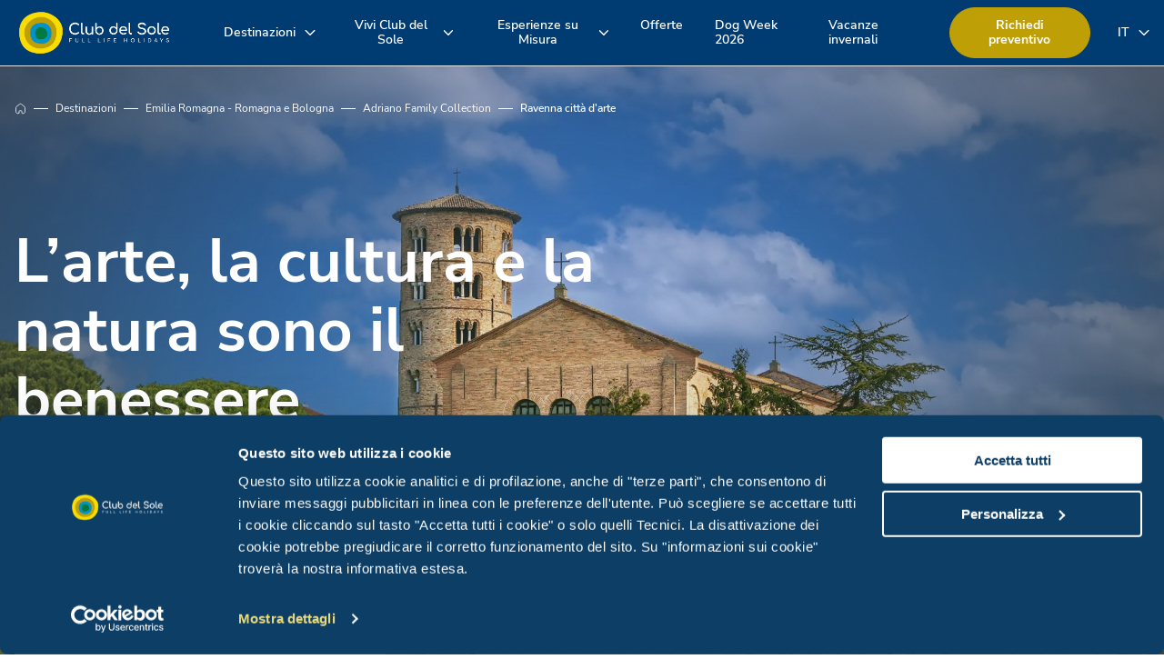

--- FILE ---
content_type: text/html;charset=UTF-8
request_url: https://www.clubdelsole.com/it/destinazioni/emilia-romagna-romagna-e-bologna/adriano-family-camping-village/ravenna-citta-arte
body_size: 117264
content:
<!DOCTYPE html>










































































































































<html lang="it">
<head>
		<meta charset="utf-8" />
		<meta http-equiv="Content-Type" content="text/html; charset=UTF-8" />
		<meta http-equiv="X-UA-Compatible" content="IE=edge,chrome=1" />
		<meta http-equiv="no-cache" content="" />
		<meta name="viewport" content="width=device-width, initial-scale=1.0, minimum-scale=1.0, maximum-scale=1.0" />
		<meta name="format-detection" content="telephone=no" />

		<link rel="shortcut icon" type="image/x-icon" href="/fe-web/img/favicon.ico"/>
		<link rel="favicon" href="/fe-web/img/favicon.ico"/>

		
		

		
			
			
				
					<title></title>
					<meta property='og:title' content="" />
				
			
		

		
			
			
				
			
		

		
			
			
				
			
		

		

		
			
			
				<link rel="canonical" href="https://www.clubdelsole.com/it/destinazioni/emilia-romagna-romagna-e-bologna/adriano-family-camping-village/ravenna-citta-arte" />
			
		

		
			
				
					<link rel="alternate" hreflang="pl" href="https://www.clubdelsole.com/pl/destinations/emilia-romagna-romagna-coast-and-bologna/adriano-family-camping-village/ravenna-city-of-art" />

					
				
					<link rel="alternate" hreflang="nl" href="https://www.clubdelsole.com/nl/destinations/emilia-romagna-romagna-coast-and-bologna/adriano-family-camping-village/ravenna-city-of-art" />

					
				
					<link rel="alternate" hreflang="it" href="https://www.clubdelsole.com/it/destinazioni/emilia-romagna-romagna-e-bologna/adriano-family-camping-village/ravenna-citta-arte" />

					
						<link rel="alternate" hreflang="x-default" href="https://www.clubdelsole.com/it/destinazioni/emilia-romagna-romagna-e-bologna/adriano-family-camping-village/ravenna-citta-arte" />
					
				
					<link rel="alternate" hreflang="de" href="https://www.clubdelsole.com/de/reiseziele/emilia-romagna-romagna-adriakuste-und-bologna/adriano-family-camping-village/kunststadt-ravenna" />

					
				
					<link rel="alternate" hreflang="en" href="https://www.clubdelsole.com/en/destinations/emilia-romagna-romagna-coast-and-bologna/adriano-family-camping-village/ravenna-city-of-art" />

					
				
					<link rel="alternate" hreflang="fr" href="https://www.clubdelsole.com/fr/destinations/emilie-romagne-cote-de-la-romagne-et-bologna/adriano-family-camping-village/ravenna-ville-art" />

					
				
			
		



		

		<meta property="og:url" content="/it/destinazioni/emilia-romagna-romagna-e-bologna/adriano-family-camping-village/ravenna-citta-arte"/>
		<meta property="og:site_name" content="CDS"/>
		<meta property="og:type" content="website"/>

		

		
		

		<link rel="stylesheet" href="/cms-web/publisher/vendor/youserxp-sdk/youserxp.css" type="text/css" />
		<link rel="stylesheet" href="/cms-web/publisher/vendor/swiper/swiper.min.css" type="text/css" />

		<script src="/cms-web/publisher/vendor/jquery/jquery.min.js"></script>
		<script src="/cms-web/publisher/vendor/swiper/swiper.min.js"></script>
		<script src="/cms-web/publisher/vendor/moment/moment-with-locales.min.js"></script>

		<script src="/cms-web/publisher/vendor/youserxp-sdk/youserxp.umd.js"></script>

		<script>
			var hostUrl =  window.location.protocol + '//' + window.location.host;
			var yxpSdkConfig = {host: hostUrl};
		</script>


		<script>
			youserxp.config(yxpSdkConfig);
			var yxpTracker = youserxp.tracker.getInstance({trackingId:'YXP-000001-0'});
		</script>

		<script>
			var sessionId = null;
			sessionId = getAuth();

			function getAuth(){
				var cookies = document.cookie;
				var authCookie = readCookie('YXP-AUTHORIZATION');
				if(!cookies || authCookie === null){
					return null;
				} else {
					return authCookie;
				}
			}

			function readCookie(name) {
				var nameEQ = name + "=";
				var ca = document.cookie.split(';');
				for(var i = 0; i < ca.length; i++) {
					var c = ca[i];
					while (c.charAt(0) == ' ') c = c.substring(1, c.length);
					if (c.indexOf(nameEQ) == 0) return c.substring(nameEQ.length, c.length);
				}
				return null;
			}

			$.ajaxSetup({
				beforeSend: function(xhr){
					if(sessionId) {
						xhr.setRequestHeader('Authorization', sessionId);
					}
				}
			});
		</script>

		






    
        
        
        
        

        
        <meta name="version" content="1.0.0">


<link rel="stylesheet" type="text/css" href="/fe-web/css/clubdelsole_common_1.0.0.css">
<script src="/fe-web/js/clubdelsole_common_1.0.0.js"></script>
<link rel="icon" href="/fe-web/img/clubdelsole/favicon/favicon-32x32.png" sizes="32x32"/>
<link rel="icon" href="/fe-web/img/clubdelsole/favicon/favicon-192x192.png" sizes="192x192"/>
<link rel="apple-touch-icon" href="/fe-web/img/clubdelsole/favicon/favicon-180x180.png"/>
<meta name="msapplication-TileImage" content="/fe-web/img/clubdelsole/favicon/favicon-270x270.png"/>


    
        
    


















<!-- tramite npm si porta dietro un'altra dipendenza di jQuery che provoca un errore -->
<script defer type="text/javascript" src="https://cdn.jsdelivr.net/npm/daterangepicker/daterangepicker.min.js"></script>
<link rel="stylesheet" type="text/css" href="https://cdn.jsdelivr.net/npm/daterangepicker/daterangepicker.css"/>

<script type="text/javascript" src="https://510002516.collect.igodigital.com/collect.js"></script>

<!-- Google Tag Manager -->
<script>(function (w, d, s, l, i) {
    w[l] = w[l] || [];
    w[l].push({
        'gtm.start':
            new Date().getTime(), event: 'gtm.js'
    });
    var f = d.getElementsByTagName(s)[0],
        j = d.createElement(s), dl = l != 'dataLayer' ? '&l=' + l : '';
    j.async = true;
    j.src =
        'https://www.googletagmanager.com/gtm.js?id=' + i + dl;
    f.parentNode.insertBefore(j, f);
})(window, document, 'script', 'dataLayer', 'GTM-KG3GN2K');</script>
<!-- End Google Tag Manager -->


<script>
    yxpSdkConfig['translations'] = {
        FORMMANAGER_ERROR_REQUIRED_FIELD: `Campo obbligatorio`,
        FORMMANAGER_ERROR_INVALID_MAIL: `Formato email non valido`,
        FORMMANAGER_ERROR_INVALID_DATE: `Data non valida`,
    }
</script>

<script>
    window.GENERIC_TRANSLATION = {
        bookingEverywhere: "In qualsiasi villaggio, non ho preferenze"
    };
</script>

<script id="Cookiebot" src="https://consent.cookiebot.com/uc.js" data-culture="it"
        data-cbid="ad4066bf-e738-4613-93fe-5ef8144f06e1" type="text/javascript" async></script>


	</head>

	<body>
	















    
    
    
    


<script type="text/javascript">
    _etmc.push(["setOrgId", "510002516"]);
    _etmc.push(["setUserInfo", {"email": "UserAnonymous"}]);
    
        
        
            _etmc.push(["trackPageView"]);
        
    
</script>
	












	<div id="yxp_block_f214de03f39fc3ea018af6a52421557a" class="yxpMainContainer">
		<div class="yxpRow">
		<div id="yxp_block_96277fa6b2308b70e87a84956e4f2d70"
			 class="yxp-cols-12  "    component="DefaultCtrl"   
>
					<div class="yxpRow">

		<div id="yxp_block_54ae1c55c68bb11a4c0dd855138b1b29"
			 class="yxp-cols-12 yxpBlock yxpType_CUSTOM header-container " >




















<!-- SDRABA -->


    
    
        
        
            
            
            
            
        
    

    
        
            
            
            
                
                
                
                    
                    

                    
                
            
        
    


    
    



    


    


<script>
    window.dataLayer = window.dataLayer || [];
    dataLayer.push({
        'event': 'user_info',
        'website_language': 'IT',
        'nome_struttura': 'Adriano Family Collection',
        'page_category': 'Other',
        'page_subcategory': 'IT',
        'hotel_id': '',
        'user_id': '',
        'crm_id_e': '',
        'crm_id_u': ''
    });
</script>

<script>
    var CDS_TRK_CONSTANTS = {
        "TRK_LANGUAGE": "IT",
        "TRK_CATEGORY": "Other",
        "TRK_SUBCATEGORY": "IT",
        "TRK_FACILITY_NAME": "Adriano Family Collection",
        "TRK_IS_HOME": false
    }
</script>



    


<!-- Google Tag Manager -->
<script>(function (w, d, s, l, i) {
    w[l] = w[l] || [];
    w[l].push({
        'gtm.start':
            new Date().getTime(), event: 'gtm.js'
    });
    var f = d.getElementsByTagName(s)[0],
        j = d.createElement(s), dl = l != 'dataLayer' ? '&l=' + l : '';
    j.async = true;
    j.src =
        'https://www.googletagmanager.com/gtm.js?id=' + i + dl;
    f.parentNode.insertBefore(j, f);
})(window, document, 'script', 'dataLayer', 'GTM-KG3GN2K');</script>
<!-- End Google Tag Manager -->


<!-- Google Tag Manager (noscript) -->
<noscript>
    <iframe src="https://www.googletagmanager.com/ns.html?id=GTM-KG3GN2K"
            height="0" width="0" style="display:none;visibility:hidden"></iframe>
</noscript>
<!-- End Google Tag Manager (noscript) -->


    
    
        
            
        
        
    












<header class="header" component="MenuComponent">
    <div class="header__container width-1360">
        <a href="/it" class="header__logo" aria-label="Home â Club del Sole"></a>

        <div class="header__menuDesktop show-desktop-large">
            <div class="header__links">
                <div class="header__links-wrapper">
                    
                        
                            
                                <button class="header__links-item hasChildren" aria-expanded="false" aria-controls="menu-1">Destinazioni</button>
                            
                            
                        

                        
                            
                            
                            




<div class="menu" role="menu" id="menu-1">
    <div class="menu__wrapper">
        
        

        
            
                
                    
                    
                    

                    
                    <div class="menu__col menu__col-resume">
                        <div class="menu__title"><p>Dove vuoi andare in vacanza?</p></div>
                        
                        
                            
                            
                                <a class="menu__mini" role="menuitem" target="_SELF" href="/it/destinazioni">Destinazioni</a>
                            
                        
                    </div>
                
                
            

        
            
                
                    
                    
                    

                    
                        <div class="menu__col menu__col-links">
                        
                    
                    <div class="menu__col-wrapper">
                        <div class="menu__main"><p>EMILIA ROMAGNA</p></div>
                        
                        
                            
                                
                                    <a class="menu__link" role="menuitem" target="_SELF" href="/it/destinazioni/emilia-romagna-romagna-e-bologna">Romagna e Bologna</a>
                                
                            
                            
                        
                    </div>
                
                
            

        
            
                
                    
                    
                    

                    
                    <div class="menu__col-wrapper">
                        <div class="menu__main"><p>TOSCANA</p></div>
                        
                        
                            
                                
                                    <a class="menu__link" role="menuitem" target="_SELF" href="/it/destinazioni/toscana-maremma-e-versilia">Maremma e Versilia</a>
                                
                            
                            
                        
                    </div>
                
                
            

        
            
                
                    
                    
                    

                    
                    <div class="menu__col-wrapper">
                        <div class="menu__main"><p>ABRUZZO</p></div>
                        
                        
                            
                                
                                    <a class="menu__link" role="menuitem" target="_SELF" href="/it/destinazioni/abruzzo-costa-teramana">Costa teramana</a>
                                
                            
                            
                        
                    </div>
                
                
            

        
            
                
                    
                    
                    

                    
                    <div class="menu__col-wrapper">
                        <div class="menu__main"><p>MARCHE</p></div>
                        
                        
                            
                                
                                    <a class="menu__link" role="menuitem" target="_SELF" href="/it/destinazioni/marche-porto-sant-elpidio">Porto Sant'Elpidio</a>
                                
                            
                            
                        
                    </div>
                
                
            

        
            
                
                    
                    
                    

                    
                    <div class="menu__col-wrapper">
                        <div class="menu__main"><p>LAGO DI GARDA</p></div>
                        
                        
                            
                                
                                    <a class="menu__link" role="menuitem" target="_SELF" href="/it/destinazioni/lago-di-garda">Lago di Garda</a>
                                
                            
                            
                        
                    </div>
                
                
            

        
            
                
                    
                    
                    

                    
                    <div class="menu__col-wrapper">
                        <div class="menu__main"><p>VENETO</p></div>
                        
                        
                            
                                
                                    <a class="menu__link" role="menuitem" target="_SELF" href="/it/destinazioni/veneto-jesolo">Jesolo</a>
                                
                            
                            
                        
                    </div>
                
                
            

        
            
                
                    
                    
                    

                    
                    <div class="menu__col-wrapper">
                        <div class="menu__main"><p>FRIULI-VENEZIA GIULIA</p></div>
                        
                        
                            
                                
                                    <a class="menu__link" role="menuitem" target="_SELF" href="/it/destinazioni/friuli-venezia-giulia-alto-adriatico">Alto Adriatico</a>
                                
                            
                            
                        
                    </div>
                
                
            

        
            
                
                    
                    
                    

                    
                    <div class="menu__col-wrapper">
                        <div class="menu__main"><p>TRENTINO-ALTO ADIGE</p></div>
                        
                        
                            
                                
                                    <a class="menu__link" role="menuitem" target="_SELF" href="/it/destinazioni/trentino-alto-adige-val-di-fiemme-e-valsugana">Val di Fiemme e Valsugana</a>
                                
                            
                            
                        
                    </div>
                
                
            

        
        
        
            </div>
        
    </div>
</div>

                        
                    
                        
                            
                                <button class="header__links-item hasChildren" aria-expanded="false" aria-controls="menu-2">Vivi Club del Sole</button>
                            
                            
                        

                        
                            
                            
                            




<div class="menu" role="menu" id="menu-2">
    <div class="menu__wrapper">
        
        

        
            
                
                    
                    
                    

                    
                    <div class="menu__col menu__col-resume">
                        <div class="menu__title"><p>Scopri i nostri servizi</p></div>
                        
                        
                            
                            
                                <a class="menu__mini" role="menuitem" target="_SELF" href="/it/vivi-club-del-sole">Vivi Club del Sole</a>
                            
                        
                    </div>
                
                
            

        
            
                
                
                    
                        <div class="menu__link-wrapper menu__fixed-columns">
                        
                    
                    <div class="menu__col-wrapper">
                        <a class="menu__link" role="menuitem" target="_SELF" href="/it/vivi-club-del-sole/alloggi">Alloggi</a>
                    </div>
                
            

        
            
                
                
                    
                    <div class="menu__col-wrapper">
                        <a class="menu__link" role="menuitem" target="_SELF" href="/it/vivi-club-del-sole/piscine">Piscine</a>
                    </div>
                
            

        
            
                
                
                    
                    <div class="menu__col-wrapper">
                        <a class="menu__link" role="menuitem" target="_SELF" href="/it/vivi-club-del-sole/spiagge">Spiagge</a>
                    </div>
                
            

        
            
                
                
                    
                    <div class="menu__col-wrapper">
                        <a class="menu__link" role="menuitem" target="_SELF" href="/it/vivi-club-del-sole/animazione">Animazione</a>
                    </div>
                
            

        
            
                
                
                    
                    <div class="menu__col-wrapper">
                        <a class="menu__link" role="menuitem" target="_SELF" href="/it/vivi-club-del-sole/i-nostri-ristoranti">Ristoranti</a>
                    </div>
                
            

        
            
                
                
                    
                    <div class="menu__col-wrapper">
                        <a class="menu__link" role="menuitem" target="_SELF" href="/it/vivi-club-del-sole/sport">Attività sportive</a>
                    </div>
                
            

        
            
                
                
                    
                    <div class="menu__col-wrapper">
                        <a class="menu__link" role="menuitem" target="_SELF" href="/it/vivi-club-del-sole/family-dog-friendly">Family Dog Friendly</a>
                    </div>
                
            

        
            
                
                
                    
                    <div class="menu__col-wrapper">
                        <a class="menu__link" role="menuitem" target="_SELF" href="/it/vivi-club-del-sole/mysmartcash">MySmartCash</a>
                    </div>
                
            

        
            
                
                
                    
                    <div class="menu__col-wrapper">
                        <a class="menu__link" role="menuitem" target="_SELF" href="/it/vivi-club-del-sole/app-myclubdelsole">MyClubDelSole</a>
                    </div>
                
            

        
            
                
                
                    
                    <div class="menu__col-wrapper">
                        <a class="menu__link" role="menuitem" target="_BLANK" href="https://www.spinaadventures.com/">Spina Adventures</a>
                    </div>
                
            

        
        
            </div>
        
        
    </div>
</div>

                        
                    
                        
                            
                                <button class="header__links-item hasChildren" aria-expanded="false" aria-controls="menu-3">Esperienze su Misura</button>
                            
                            
                        

                        
                            
                            
                            




<div class="menu" role="menu" id="menu-3">
    <div class="menu__wrapper">
        
        

        
            
                
                    
                    
                    

                    
                    <div class="menu__col menu__col-resume">
                        <div class="menu__title"><p>Vivi la vacanza come vuoi tu</p></div>
                        
                        
                            
                            
                                <a class="menu__mini" role="menuitem" target="_SELF" href="/it/esperienze-su-misura">Esperienze su misura</a>
                            
                        
                    </div>
                
                
            

        
            
                
                
                    
                        <div class="menu__link-wrapper ">
                        
                    
                    <div class="menu__col-wrapper">
                        <a class="menu__link" role="menuitem" target="_SELF" href="/it/esperienze-su-misura/formula-hotel">Formula Hotel</a>
                    </div>
                
            

        
            
                
                
                    
                    <div class="menu__col-wrapper">
                        <a class="menu__link" role="menuitem" target="_SELF" href="/it/esperienze-su-misura/avventure-e-bike-tour">Avventure e Bike Tour</a>
                    </div>
                
            

        
        
            </div>
        
        
    </div>
</div>

                        
                    
                        
                            
                            
                                <a href="/it/offerte" target="_SELF" class="header__links-item">Offerte</a>
                            
                        

                        
                    
                        
                            
                            
                                <a href="https://mondoclubdelsole.com/lp/dog-week-2026/" target="_BLANK" class="header__links-item">Dog Week 2026</a>
                            
                        

                        
                    
                        
                            
                            
                                <a href="/it/destinazioni/trentino-alto-adige-val-di-fiemme-e-valsugana/val-di-fiemme-easy-camping-village/vacanze-invernali-in-trentino" target="_SELF" class="header__links-item">Vacanze invernali</a>
                            
                        

                        
                    
                </div>
                <div class="header__links-cta">
                    <a target="_blank" href="https://landing.clubdelsole.com/richiedi-preventivo/3132/it" class="gold-button">Richiedi preventivo</a>
                    


<div class="header__links-lang hasChildren" component="ChangeLanguageComponent">
    
        
            
        
        
        
        
        
        
    
    <span class="header__links-lang-sel">IT</span>
    <div class="header__links-lang-wrapper 6472f697744dbf2c274ec1d3">
        <a data-sel="it_IT" data-lang="it_IT"
           href="/it/destinazioni/emilia-romagna-romagna-e-bologna/adriano-family-camping-village/ravenna-citta-arte">IT</a>
        <a data-sel="it_IT" data-lang="en_EN"
           href="/en/destinations/emilia-romagna-romagna-coast-and-bologna/adriano-family-camping-village/ravenna-city-of-art">EN</a>
        <a data-sel="it_IT" data-lang="de_DE"
           href="/de/reiseziele/emilia-romagna-romagna-adriakuste-und-bologna/adriano-family-camping-village/kunststadt-ravenna">DE</a>
        <a data-sel="it_IT" data-lang="fr_FR"
           href="/fr/destinations/emilie-romagne-cote-de-la-romagne-et-bologna/adriano-family-camping-village/ravenna-ville-art">FR</a>
        <a data-sel="it_IT" data-lang="pl_PL"
           href="/pl/destinations/emilia-romagna-romagna-coast-and-bologna/adriano-family-camping-village/ravenna-city-of-art">PL</a>
        <a data-sel="it_IT" data-lang="nl_NL"
           href="/nl/destinations/emilia-romagna-romagna-coast-and-bologna/adriano-family-camping-village/ravenna-city-of-art">NL</a>
    </div>
</div>
                </div>
            </div>
        </div>
        <div class="header__menuMobile show-mobile-large">
            


<div class="header__links-lang hasChildren" component="ChangeLanguageComponent">
    
        
            
        
        
        
        
        
        
    
    <span class="header__links-lang-sel">IT</span>
    <div class="header__links-lang-wrapper 6472f697744dbf2c274ec1d3">
        <a data-sel="it_IT" data-lang="it_IT"
           href="/it/destinazioni/emilia-romagna-romagna-e-bologna/adriano-family-camping-village/ravenna-citta-arte">IT</a>
        <a data-sel="it_IT" data-lang="en_EN"
           href="/en/destinations/emilia-romagna-romagna-coast-and-bologna/adriano-family-camping-village/ravenna-city-of-art">EN</a>
        <a data-sel="it_IT" data-lang="de_DE"
           href="/de/reiseziele/emilia-romagna-romagna-adriakuste-und-bologna/adriano-family-camping-village/kunststadt-ravenna">DE</a>
        <a data-sel="it_IT" data-lang="fr_FR"
           href="/fr/destinations/emilie-romagne-cote-de-la-romagne-et-bologna/adriano-family-camping-village/ravenna-ville-art">FR</a>
        <a data-sel="it_IT" data-lang="pl_PL"
           href="/pl/destinations/emilia-romagna-romagna-coast-and-bologna/adriano-family-camping-village/ravenna-city-of-art">PL</a>
        <a data-sel="it_IT" data-lang="nl_NL"
           href="/nl/destinations/emilia-romagna-romagna-coast-and-bologna/adriano-family-camping-village/ravenna-city-of-art">NL</a>
    </div>
</div>
            <div class="header__menuIcon">
                <input class="checkbox" type="checkbox" name="" id="" />
                <div class="lines">
                    <span class="line line1"></span>
                    <span class="line line2"></span>
                    <span class="line line3"></span>
                </div>
            </div>
            <div class="header-mobile__menuList">

                
                    
                        
                            <div class="header-mobile__links-item hasChildren">Destinazioni</div>
                        
                        
                    
                    
                        
                        


<div class="menu-mobile">
    <div class="menu-mobile__back">Indietro</div>
    <div class="menu-mobile__wrapper">
        
        

        
            
                
                    
                    
                    

                    
                    <div class="menu-mobile__col menu-mobile__col-resume">
                        <div class="menu-mobile__title"><p>Dove vuoi andare in vacanza?</p></div>
                        
                        
                            
                            
                                <a class="menu-mobile__mini" target="_SELF" href="/it/destinazioni">Destinazioni</a>
                            
                        
                    </div>
                
                
            
        
            
                
                    
                    
                    

                    
                        <div class="menu-mobile__col menu-mobile__col-links">
                        
                    
                    <div class="menu-mobile__col-wrapper">
                        <div class="menu-mobile__main"><p>EMILIA ROMAGNA</p></div>
                        
                        
                            
                                
                                    <a class="menu-mobile__link" target="_SELF" href="/it/destinazioni/emilia-romagna-romagna-e-bologna">Romagna e Bologna</a>
                                
                            
                            
                        
                    </div>
                
                
            
        
            
                
                    
                    
                    

                    
                    <div class="menu-mobile__col-wrapper">
                        <div class="menu-mobile__main"><p>TOSCANA</p></div>
                        
                        
                            
                                
                                    <a class="menu-mobile__link" target="_SELF" href="/it/destinazioni/toscana-maremma-e-versilia">Maremma e Versilia</a>
                                
                            
                            
                        
                    </div>
                
                
            
        
            
                
                    
                    
                    

                    
                    <div class="menu-mobile__col-wrapper">
                        <div class="menu-mobile__main"><p>ABRUZZO</p></div>
                        
                        
                            
                                
                                    <a class="menu-mobile__link" target="_SELF" href="/it/destinazioni/abruzzo-costa-teramana">Costa teramana</a>
                                
                            
                            
                        
                    </div>
                
                
            
        
            
                
                    
                    
                    

                    
                    <div class="menu-mobile__col-wrapper">
                        <div class="menu-mobile__main"><p>MARCHE</p></div>
                        
                        
                            
                                
                                    <a class="menu-mobile__link" target="_SELF" href="/it/destinazioni/marche-porto-sant-elpidio">Porto Sant'Elpidio</a>
                                
                            
                            
                        
                    </div>
                
                
            
        
            
                
                    
                    
                    

                    
                    <div class="menu-mobile__col-wrapper">
                        <div class="menu-mobile__main"><p>LAGO DI GARDA</p></div>
                        
                        
                            
                                
                                    <a class="menu-mobile__link" target="_SELF" href="/it/destinazioni/lago-di-garda">Lago di Garda</a>
                                
                            
                            
                        
                    </div>
                
                
            
        
            
                
                    
                    
                    

                    
                    <div class="menu-mobile__col-wrapper">
                        <div class="menu-mobile__main"><p>VENETO</p></div>
                        
                        
                            
                                
                                    <a class="menu-mobile__link" target="_SELF" href="/it/destinazioni/veneto-jesolo">Jesolo</a>
                                
                            
                            
                        
                    </div>
                
                
            
        
            
                
                    
                    
                    

                    
                    <div class="menu-mobile__col-wrapper">
                        <div class="menu-mobile__main"><p>FRIULI-VENEZIA GIULIA</p></div>
                        
                        
                            
                                
                                    <a class="menu-mobile__link" target="_SELF" href="/it/destinazioni/friuli-venezia-giulia-alto-adriatico">Alto Adriatico</a>
                                
                            
                            
                        
                    </div>
                
                
            
        
            
                
                    
                    
                    

                    
                    <div class="menu-mobile__col-wrapper">
                        <div class="menu-mobile__main"><p>TRENTINO-ALTO ADIGE</p></div>
                        
                        
                            
                                
                                    <a class="menu-mobile__link" target="_SELF" href="/it/destinazioni/trentino-alto-adige-val-di-fiemme-e-valsugana">Val di Fiemme e Valsugana</a>
                                
                            
                            
                        
                    </div>
                
                
            
        
        
        
            </div>
        
    </div>
</div>

                    
                
                    
                        
                            <div class="header-mobile__links-item hasChildren">Vivi Club del Sole</div>
                        
                        
                    
                    
                        
                        


<div class="menu-mobile">
    <div class="menu-mobile__back">Indietro</div>
    <div class="menu-mobile__wrapper">
        
        

        
            
                
                    
                    
                    

                    
                    <div class="menu-mobile__col menu-mobile__col-resume">
                        <div class="menu-mobile__title"><p>Scopri i nostri servizi</p></div>
                        
                        
                            
                            
                                <a class="menu-mobile__mini" target="_SELF" href="/it/vivi-club-del-sole">Vivi Club del Sole</a>
                            
                        
                    </div>
                
                
            
        
            
                
                
                    
                        <div class="menu-mobile__link-wrapper">
                        
                    
                    <div class="menu-mobile__col-wrapper">
                        <a class="menu-mobile__link" target="_SELF" href="/it/vivi-club-del-sole/alloggi">Alloggi</a>
                    </div>
                
            
        
            
                
                
                    
                    <div class="menu-mobile__col-wrapper">
                        <a class="menu-mobile__link" target="_SELF" href="/it/vivi-club-del-sole/piscine">Piscine</a>
                    </div>
                
            
        
            
                
                
                    
                    <div class="menu-mobile__col-wrapper">
                        <a class="menu-mobile__link" target="_SELF" href="/it/vivi-club-del-sole/spiagge">Spiagge</a>
                    </div>
                
            
        
            
                
                
                    
                    <div class="menu-mobile__col-wrapper">
                        <a class="menu-mobile__link" target="_SELF" href="/it/vivi-club-del-sole/animazione">Animazione</a>
                    </div>
                
            
        
            
                
                
                    
                    <div class="menu-mobile__col-wrapper">
                        <a class="menu-mobile__link" target="_SELF" href="/it/vivi-club-del-sole/i-nostri-ristoranti">Ristoranti</a>
                    </div>
                
            
        
            
                
                
                    
                    <div class="menu-mobile__col-wrapper">
                        <a class="menu-mobile__link" target="_SELF" href="/it/vivi-club-del-sole/sport">Attività sportive</a>
                    </div>
                
            
        
            
                
                
                    
                    <div class="menu-mobile__col-wrapper">
                        <a class="menu-mobile__link" target="_SELF" href="/it/vivi-club-del-sole/family-dog-friendly">Family Dog Friendly</a>
                    </div>
                
            
        
            
                
                
                    
                    <div class="menu-mobile__col-wrapper">
                        <a class="menu-mobile__link" target="_SELF" href="/it/vivi-club-del-sole/mysmartcash">MySmartCash</a>
                    </div>
                
            
        
            
                
                
                    
                    <div class="menu-mobile__col-wrapper">
                        <a class="menu-mobile__link" target="_SELF" href="/it/vivi-club-del-sole/app-myclubdelsole">MyClubDelSole</a>
                    </div>
                
            
        
            
                
                
                    
                    <div class="menu-mobile__col-wrapper">
                        <a class="menu-mobile__link" target="_BLANK" href="https://www.spinaadventures.com/">Spina Adventures</a>
                    </div>
                
            
        
        
            </div>
        
        
    </div>
</div>

                    
                
                    
                        
                            <div class="header-mobile__links-item hasChildren">Esperienze su Misura</div>
                        
                        
                    
                    
                        
                        


<div class="menu-mobile">
    <div class="menu-mobile__back">Indietro</div>
    <div class="menu-mobile__wrapper">
        
        

        
            
                
                    
                    
                    

                    
                    <div class="menu-mobile__col menu-mobile__col-resume">
                        <div class="menu-mobile__title"><p>Vivi la vacanza come vuoi tu</p></div>
                        
                        
                            
                            
                                <a class="menu-mobile__mini" target="_SELF" href="/it/esperienze-su-misura">Esperienze su misura</a>
                            
                        
                    </div>
                
                
            
        
            
                
                
                    
                        <div class="menu-mobile__link-wrapper">
                        
                    
                    <div class="menu-mobile__col-wrapper">
                        <a class="menu-mobile__link" target="_SELF" href="/it/esperienze-su-misura/formula-hotel">Formula Hotel</a>
                    </div>
                
            
        
            
                
                
                    
                    <div class="menu-mobile__col-wrapper">
                        <a class="menu-mobile__link" target="_SELF" href="/it/esperienze-su-misura/avventure-e-bike-tour">Avventure e Bike Tour</a>
                    </div>
                
            
        
        
            </div>
        
        
    </div>
</div>

                    
                
                    
                        
                        
                            <a href="/it/offerte" target="_SELF" class="header-mobile__links-item">Offerte</a>
                        
                    
                    
                
                    
                        
                        
                            <a href="https://mondoclubdelsole.com/lp/dog-week-2026/" target="_BLANK" class="header-mobile__links-item">Dog Week 2026</a>
                        
                    
                    
                
                    
                        
                        
                            <a href="/it/destinazioni/trentino-alto-adige-val-di-fiemme-e-valsugana/val-di-fiemme-easy-camping-village/vacanze-invernali-in-trentino" target="_SELF" class="header-mobile__links-item">Vacanze invernali</a>
                        
                    
                    
                
                <div class="header-mobile__box">
                    <div class="header-mobile__box-title"><span gold>Ti meriti una vacanza,</span><br/>ti basta scegliere dove andare!</div>
                    <a target="_blank" href="https://landing.clubdelsole.com/richiedi-preventivo/3132/it" class="header-mobile__box-link gold-button">Richiedi preventivo</a>
                </div>
            </div>
        </div>
    </div>
</header>

		</div>

					</div>
					<div class="yxpRow">
		<div id="yxp_block_38dc128272c55d0afd876c230f37eb3f"
			 class="yxp-cols-12 body-container "    
>
					<div class="yxpRow">

		<div id="yxp_block_3660e0cb5ae7c90cfb7babc7174a47d2"
			 class="yxp-cols-12 yxpBlock yxpType_CUSTOM  " >
    










    
        
    


<div class="visual-component visual-component--wave-white"
     component="VisualComponent" data-panel="true">

    
        <img alt="background image L&rsquo;arte, la cultura e la natura sono il benessere dell&rsquo;anima"
             class="visual-component__background-image image-animation" src="https://clubdelsole.youser.tech/upl/entities/1-Villaggi/Adriano/pagine-cluster/ravenna-citta-arte/ravenna-basilica-classe.jpg"/>
    

    <div class="visual-component__wrapper width-1280 generic-container
        visual-component__wrapper--left">

        






    <div class="visual-component__breadcrumb">
        
            
                
                    <a href="/it" >Home</a>
                
                
            
        
            
                
                    <a href="/it/destinazioni" >Destinazioni</a>
                
                
            
        
            
                
                    <a href="/it/destinazioni/emilia-romagna-romagna-e-bologna" >Emilia Romagna - Romagna e Bologna</a>
                
                
            
        
            
                
                    <a href="/it/destinazioni/emilia-romagna-romagna-e-bologna/adriano-family-camping-village" >Adriano Family Collection</a>
                
                
            
        
            
                
                
                    <span>Ravenna città d'arte</span>
                
            
        
    </div>


        <div class="visual-component__text">

            <div class="visual-component__pre-title-wrapper">
                

                
            </div>

            

            

            
                <h1>L’arte, la cultura e la natura sono il benessere dell’anima</h1>
            

            
                <div class="visual-component__description"><p>Se la tua idea di vacanza &egrave; scoprire l&rsquo;arte e la cultura del luogo in cui arrivi ed immergerti nella natura, sei nel posto giusto.<br /> </p></div>
            
        </div>

        <button type="button" class="visual-component__anchor">SCROLL</button>

        
            







<div class="bookingPanel__container show-desktop-large width-1280 " component="StickyElementComponent" data-sticky="">
    
    
    
    
    


    <div class="bookingPanel" component="BookingPanelComponent"
         data-destination="8"
         data-facility="36"
         data-site="1"
         data-site-locale="it_IT"
    >
        <button class="bookingPanel__title hasChildren open" >Prenota la tua vacanza</button>
        <div class="bookingPanel__form show">
            <div class="bookingPanel__input-group">
                <label class="bookingPanel__input-title" for="destinationSelect">Destinazione</label>
                <select class="bookingPanel__input-field" id="destinationSelect" data-label="Tutte le destinazioni" data-all="In qualsiasi destinazione, non ho preferenze">
                    <option value="" selected hidden>Seleziona destinazione</option>
                </select>
            </div>
            <div class="bookingPanel__input-group">
                <label class="bookingPanel__input-title" for="facilitySelect">Villaggio</label>
                <select class="bookingPanel__input-field" disabled id="facilitySelect">
                    <option value="">In qualsiasi villaggio, non ho preferenze</option>
                </select>
            </div>
            <div class="bookingPanel__input-group" component="DatePickerComponent"
                 data-locale="it_IT"
                 data-start-date="23/04/2026"
                 data-end-date="14/09/2026"
                 data-sel-start-date="23/04/2026"
                 data-sel-end-date="30/04/2026"
            >
                <label class="bookingPanel__input-title" for="bookingWhen">Quando?</label>
                <input type="text" id="bookingWhen" readonly/>
            </div>
            <div class="bookingPanel__input-group">
                <label class="bookingPanel__input-title" for="adults">Adulti</label>
                <div class="bookingPanel__input-field">
                    <button value="dec"></button>
                    <div class="bookingPanel__value" id="adults">2</div>
                    <button value="inc"></button>
                </div>
            </div>
            <div class="bookingPanel__input-group childrenAge">
                <label class="bookingPanel__input-title" for="children">Bambini (0 - 9 anni)</label>
                <div class="bookingPanel__input-field">
                    <button value="dec" class="disabled"></button>
                    <div class="bookingPanel__value" id="children">0</div>
                    <button value="inc"></button>
                </div>
                <div class="bookingPanel__children"
                     data-children="Età dei bambini"
                     data-child="Età dei bambini"
                     data-row="Età del bambino"
                >
                    <div class="bookingPanel__children-title">Età dei bambini</div>
                    <div class="bookingPanel__children-subtitle">Età al momento del check-out</div>
                    <div class="bookingPanel__children-age"></div>
                    <div class="bookingPanel__children-submit" role="link">Conferma</div>
                </div>
                <div class="bookingPanel__age-modifier">Modifica età</div>
            </div>
            <div class="bookingPanel__input-group">
                <div>
                    <button class="bookingPanel__submit disabled">Cerca</button>
                </div>
            </div>
            <div class="bookingPanel__error hidden"></div>
        </div>
    </div>
</div>













<div class="bookingPanel__fullView show-mobile-large" data-facility="facilityPage">
    <div class="bookingPanel__title hasChildren">Prenota la tua vacanza</div>
    <div class="bookingPanel__tool">
        <div class="bookingPanel-mobile__wrapper-mobile">
            <div class="bookingPanel-mobile__header">
                <div class="bookingPanel-mobile__back yxpHidden"></div>
                <div class="bookingPanel-mobile__innerTitle">Prenota la tua vacanza</div>
                <div class="bookingPanel-mobile__close"></div>
            </div>
            <div class="bookingPanel-mobile__progress">
                <div class="bookingPanel-mobile__progress-item selected destinations" data-panel="destinations">Destinazione</div>
                <div class="bookingPanel-mobile__progress-item facility" data-panel="facility">Villaggio</div>
                <div class="bookingPanel-mobile__progress-item when" data-panel="when">Quando?</div>
                <div class="bookingPanel-mobile__progress-item guests" data-panel="guests">Ospiti</div>
            </div>
            <div class="bookingPanel-mobile__form-mobile">
                <div class="bookingPanel-mobile__container">
                    <div class="bookingPanel-mobile__step bookingPanel-mobile__destinations selected" data-step="destinations">
                        <div class="bookingPanel-mobile__destination-container"></div>
                    </div>

                    <div class="bookingPanel-mobile__step bookingPanel-mobile__facility" data-step="facility">
                        <label class="bookingPanel-mobile__full-radio-wrapper">
                            <input type="radio"  class="bookingPanel-mobile__radio" name="facilityBooking" value="">
                            In qualsiasi villaggio, non ho preferenze
                        </label>
                        <div class="bookingPanel-mobile__facility-container"></div>
                    </div>

                    <div class="bookingPanel-mobile__step bookingPanel-mobile__when" data-mobile="isMobile" data-step="when" component="DatePickerComponent"
                         data-locale="it_IT"
                         data-start-date=""
                         data-end-date=""
                         data-sel-start-date=""
                         data-sel-end-date=""
                    >
                        <div class="bookingPanel-mobile__input-group">
                            <input type="text" id="bookingWhen" readonly/>
                        </div>
                    </div>

                    <div class="bookingPanel-mobile__step bookingPanel-mobile__guests" data-step="guests">
                        <div class="bookingPanel-mobile__input-group">
                            <div class="bookingPanel-mobile__input-title">Adulti</div>
                            <div class="bookingPanel-mobile__input-field">
                                <button value="dec-mobile" class="dec-mobile"></button>
                                <div class="bookingPanel-mobile__value" id="adultsMobile">2</div>
                                <button value="inc-mobile" class="inc-mobile"></button>
                            </div>
                        </div>
                        <div class="bookingPanel-mobile__input-group children-mobile">
                            <div class="bookingPanel-mobile__input-title">Bambini (0 - 9 anni)</div>
                            <div class="bookingPanel-mobile__input-field">
                                <button value="dec-mobile" class="disabled dec-mobile"></button>
                                <div class="bookingPanel-mobile__value" id="childrenMobile">0</div>
                                <button value="inc-mobile" class="inc-mobile"></button>
                            </div>
                            <div class="bookingPanel__children"
                                 data-row="Età del bambino"
                            >
                                <div class="bookingPanel__children-subtitle">Età al momento del check-out</div>
                            </div>
                        </div>
                    </div>

                </div>
                <button class="bookingPanel-mobile__cta disabled">Prosegui</button>
            </div>
        </div>
    </div>
</div>
        
    </div>
</div>

		</div>

					</div>
					<div class="yxpRow">
		<div id="yxp_block_014bcd08e9ac43a1551a7b8fbb3daaca"
			 class="yxp-cols-12  "    
>
					<div class="yxpRow">

		<div id="yxp_block_09da8e0b81a39e836f6bcfc7a75265d5"
			 class="yxp-cols-12 yxpBlock yxpType_CUSTOM  " >




<div class="custom-image-text width-1440
    
    square
    custom-image-text--blue
">

    
        <div class="custom-image-text__image-wrapper square">
            
                
                
                    <img src="https://clubdelsole.youser.tech/upl/entities/1-Villaggi/Adriano/pagine-cluster/ravenna-citta-arte/lodge-elite-esterno.jpg" alt="Riposare sì, ma dopo una giornata piena di <span class='gold'> emozioni</span>"/>
                
            
        </div>
    

    <div class="custom-image-text__text-wrapper  no-graphic-title">
        
            <div class="custom-image-text__title ">
                <h1>Riposare sì, ma dopo una giornata piena di <span class='gold'> emozioni</span></h1>
            </div>
        

        <div class="custom-image-text__info">
            
                <div class="custom-image-text__description"><p>Ravenna &egrave; una citt&agrave; tutta da scoprire. I suoi famosi mosaici bizantini, che adornano molti edifici del centro storico, o la tomba di Dante sono solo alcuni dei motivi per visitarla. E dopo una giornata ricca d&rsquo;arte e bellezza, non c&rsquo;&egrave; niente di meglio che rientrare nel proprio alloggio e, dopo una fantastica doccia, concludere al meglio la giornata.</p></div>
            

            
        </div>
    </div>
</div>
		</div>

					</div>
			</div>

					</div>
					<div class="yxpRow">
		<div id="yxp_block_4428892bdeb3cdc2073eb394472ff20b"
			 class="yxp-cols-12 info-box__wrapper darkblue-bg "    
>
					<div class="yxpRow">

		<div id="yxp_block_6a2dcdaeb057f027df0d3eff1a14daf2"
			 class="yxp-cols-12 yxpBlock yxpType_CUSTOM  " >




<div class="custom-image-text width-1440
    custom-image-text--reverse
    square
    custom-image-text--sand
">

    
        <div class="custom-image-text__image-wrapper square">
            
                
                
                    <img src="https://clubdelsole.youser.tech/upl/entities/1-Villaggi/Adriano/pagine-cluster/ravenna-citta-arte/torte.jpg" alt="Ok! Si parte alla scoperta della Ravenna bizantina!"/>
                
            
        </div>
    

    <div class="custom-image-text__text-wrapper  no-graphic-title">
        
            <div class="custom-image-text__title ">
                <h1>Ok! Si parte alla scoperta della Ravenna bizantina!</h1>
            </div>
        

        <div class="custom-image-text__info">
            
                <div class="custom-image-text__description"><p>La voglia di cultura crea una certa impazienza, ma per affrontare al meglio una giornata piena di esperienze e di scoperte, non rinunciare a goderti il gusto, i profumi e i colori della nostra colazione: la carica perfetta per gli occhi e&hellip; per la pancia! Dalle 07:30 alle 10:00 ti aspettiamo per stupirti con tante golosit&agrave;!</p></div>
            

            
        </div>
    </div>
</div>
		</div>

					</div>
					<div class="yxpRow">

		<div id="yxp_block_49df875be2a4100a335e575752d7a41e"
			 class="yxp-cols-12 yxpBlock yxpType_CUSTOM  " >




<div class="custom-image-text width-1440
    
    square
    custom-image-text--sand
">

    
        <div class="custom-image-text__image-wrapper square">
            
                
                
                    <img src="https://clubdelsole.youser.tech/upl/entities/1-Villaggi/Adriano/pagine-cluster/ravenna-citta-arte/ravenna-spiaggia.jpg" alt="Momenti di pura arte… e relax!"/>
                
            
        </div>
    

    <div class="custom-image-text__text-wrapper  no-graphic-title">
        
            <div class="custom-image-text__title ">
                <h1>Momenti di pura arte… e relax!</h1>
            </div>
        

        <div class="custom-image-text__info">
            
                <div class="custom-image-text__description"><p>Ravenna &egrave; una citt&agrave; di particolare bellezza. Capitale dell&rsquo;Impero Bizantino, pu&ograve; vantare monumenti e mosaici unici al mondo. Dopo averla visitata, rilassati prendendo comodamente il sole in riva al mare, ascoltando solo il lento sciabordio delle onde mentre la brezza del mare ti rinfresca la pelle&hellip;</p></div>
            

            
        </div>
    </div>
</div>
		</div>

					</div>
					<div class="yxpRow">

		<div id="yxp_block_6968a54778804fe26bf87cb2e7ecc61f"
			 class="yxp-cols-12 yxpBlock yxpType_CUSTOM  " >




<div class="custom-image-text width-1440
    custom-image-text--reverse
    square
    custom-image-text--sand
">

    
        <div class="custom-image-text__image-wrapper square">
            
                
                
                    <img src="https://clubdelsole.youser.tech/upl/entities/1-Villaggi/Adriano/pagine-cluster/ravenna-citta-arte/adriano-ravenna-citta-arte-escursioni.jpg" alt="Una natura che ti lascia a bocca aperta"/>
                
            
        </div>
    

    <div class="custom-image-text__text-wrapper  no-graphic-title">
        
            <div class="custom-image-text__title ">
                <h1>Una natura che ti lascia a bocca aperta</h1>
            </div>
        

        <div class="custom-image-text__info">
            
                <div class="custom-image-text__description"><p>Diventa un vero esploratore del territorio! Escursioni a piedi o in bicicletta lungo gli argini delle Valli di Comacchio alla scoperta del delta del Po in un ambiente particolare, in cui puoi ammirare anche i fenicotteri, oppure alle Saline di Cervia lungo la ciclabile Fiume. Il tutto solo a pochi chilometri dall&rsquo;Adriano Family Collection di Punta Marina.</p></div>
            

            
        </div>
    </div>
</div>
		</div>

					</div>
			</div>

					</div>
					<div class="yxpRow">
		<div id="yxp_block_c1ddd6020a48cdbc47f8fe3820825145"
			 class="yxp-cols-12  "    
>
					<div class="yxpRow">

		<div id="yxp_block_edaf1d4b41dfb05c38b6242c638f9de4"
			 class="yxp-cols-12 yxpBlock yxpType_CUSTOM  " >




<div class="custom-image-text width-1440
    
    round
    custom-image-text--sand
">

    
        <div class="custom-image-text__image-wrapper round">
            
                
                    <div style="background-image: url(https://clubdelsole.youser.tech/upl/entities/1-Villaggi/Adriano/pagine-cluster/ravenna-citta-arte/adriano-ravenna-citta-arte-cena1.jpg)" class="custom-image-text__image"></div>
                
                
            
        </div>
    

    <div class="custom-image-text__text-wrapper  no-graphic-title">
        
            <div class="custom-image-text__title ">
                <h1>Cosa ne dici di una cena a tutto relax?</h1>
            </div>
        

        <div class="custom-image-text__info">
            
                <div class="custom-image-text__description"><p>La sera &egrave; il momento del confronto, del raccontare i luoghi visitati durante il giorno, oppure del bearsi di non aver fatto altro che oziare piacevolmente in riva al mare. Qualsiasi cosa tu abbia realizzato, chiudi la giornata con una cena in completo relax al ristorante dell&rsquo;Adriano Family Collection!</p></div>
            

            
        </div>
    </div>
</div>
		</div>

					</div>
					<div class="yxpRow">

		<div id="yxp_block_e5de135e2ebce0f3fa77e1c74e7a7099"
			 class="yxp-cols-12 yxpBlock yxpType_CUSTOM  " >




<div class="info-block darkblue-bg" component="InfoBlockComponent" id="infoBlock">
    <div class="info-block__wrapper width-1280">
        
            <div class="info-block__title">
                <div class="info-block__intro white-flat-bar">Che tipo di vacanza cerchi?</div>
                <div class="info-block__descr">Lasciati ispirare: ti aspetta il soggiorno perfetto per te.</div>
            </div>
        
        <div class="info-block__tabs">
            <div class="info-block__tabs-list">
                
                    
                    
                    
                    
                    

                    
                        <div class="info-block__tabs-title" data-index="1">
                                Sei in famiglia
                        </div>


                        <div class="info-block__tabs-info show-mobile">
                            <div class="info-block__tabs-descr">
                                
                                    <div class="info-block__tabs-description" data-index="1">
                                            <p>Rilassati insieme alla tua famiglia, svagati e trascorri del tempo prezioso con le persone che ami in uno dei migliori villaggi sulla riviera adriatica.</p>
                                        
                                            <a class="info-block__tabs-link" href="/it/destinazioni/emilia-romagna-romagna-e-bologna/adriano-family-camping-village/sei-in-famiglia" target="_self">Scopri di più</a>
                                        
                                    </div>
                                
                            </div>
                            <div class="info-block__tabs-img">
                                
                                    <img class="info-block__tabs-image" data-index="1" src="https://clubdelsole.youser.tech/upl/entities/1-Villaggi/Adriano/pagine-cluster/sei-in-famiglia/adriano-sei-in-famiglia-testata2.jpg"/>
                                
                            </div>
                        </div>
                    

                
                    
                    
                    
                    
                    

                    
                        <div class="info-block__tabs-title" data-index="2">
                                Sport e divertimento
                        </div>


                        <div class="info-block__tabs-info show-mobile">
                            <div class="info-block__tabs-descr">
                                
                                    <div class="info-block__tabs-description" data-index="2">
                                            <p>La natura e la spiaggia sono l&rsquo;emblema dell&rsquo;estate. Sei instancabile e pieno di energia? Parti subito alla scoperta dei territori naturali pi&ugrave; spettacolari.</p>
                                        
                                            <a class="info-block__tabs-link" href="/it/destinazioni/emilia-romagna-romagna-e-bologna/adriano-family-camping-village/sport-divertimento" target="_self">Scopri di più</a>
                                        
                                    </div>
                                
                            </div>
                            <div class="info-block__tabs-img">
                                
                                    <img class="info-block__tabs-image" data-index="2" src="https://clubdelsole.youser.tech/upl/entities/1-Villaggi/Adriano/pagine-cluster/sport-e-divertimento/adriano-sport-divertimento-beach-volley.jpg"/>
                                
                            </div>
                        </div>
                    

                
                    
                    
                    
                    
                    

                    
                        <div class="info-block__tabs-title" data-index="3">
                                Amici a 4 zampe
                        </div>


                        <div class="info-block__tabs-info show-mobile">
                            <div class="info-block__tabs-descr">
                                
                                    <div class="info-block__tabs-description" data-index="3">
                                            <p>Il tuo cane adora la spiaggia? Allora ti far&agrave; sicuramente piacere sapere che accettiamo i cani sia in campeggio che nella nostra spiaggia</p>
                                        
                                            <a class="info-block__tabs-link" href="/it/destinazioni/emilia-romagna-romagna-e-bologna/adriano-family-camping-village/vacanze-cane" target="_self">Scopri di più</a>
                                        
                                    </div>
                                
                            </div>
                            <div class="info-block__tabs-img">
                                
                                    <img class="info-block__tabs-image" data-index="3" src="https://clubdelsole.youser.tech/upl/entities/1-Villaggi/Adriano/pagine-cluster/amici-a-4-zampe/adriano-amici-a-4-zampe-testata.JPG"/>
                                
                            </div>
                        </div>
                    

                
                    
                    
                    
                    
                    

                    

                
                    
                    
                    
                    
                    

                    

                
                    
                    
                    
                    
                    

                    

                
            </div>
            <div class="info-block__tabs-info show-desktop">
                <div class="info-block__tabs-descr">
                    
                        
                        
                        

                        
                            <div class="info-block__tabs-description" data-index="1">
                                <p>Rilassati insieme alla tua famiglia, svagati e trascorri del tempo prezioso con le persone che ami in uno dei migliori villaggi sulla riviera adriatica.</p>
                                
                                    <a class="info-block__tabs-link" href="/it/destinazioni/emilia-romagna-romagna-e-bologna/adriano-family-camping-village/sei-in-famiglia" target="_self">Scopri di più</a>
                                
                            </div>
                        
                    
                        
                        
                        

                        
                            <div class="info-block__tabs-description" data-index="2">
                                <p>La natura e la spiaggia sono l&rsquo;emblema dell&rsquo;estate. Sei instancabile e pieno di energia? Parti subito alla scoperta dei territori naturali pi&ugrave; spettacolari.</p>
                                
                                    <a class="info-block__tabs-link" href="/it/destinazioni/emilia-romagna-romagna-e-bologna/adriano-family-camping-village/sport-divertimento" target="_self">Scopri di più</a>
                                
                            </div>
                        
                    
                        
                        
                        

                        
                            <div class="info-block__tabs-description" data-index="3">
                                <p>Il tuo cane adora la spiaggia? Allora ti far&agrave; sicuramente piacere sapere che accettiamo i cani sia in campeggio che nella nostra spiaggia</p>
                                
                                    <a class="info-block__tabs-link" href="/it/destinazioni/emilia-romagna-romagna-e-bologna/adriano-family-camping-village/vacanze-cane" target="_self">Scopri di più</a>
                                
                            </div>
                        
                    
                        
                        
                        

                        
                    
                        
                        
                        

                        
                    
                        
                        
                        

                        
                    
                </div>
                <div class="info-block__tabs-img">
                    
                        

                        
                            <img class="info-block__tabs-image" data-index="1" src="https://clubdelsole.youser.tech/upl/entities/1-Villaggi/Adriano/pagine-cluster/sei-in-famiglia/adriano-sei-in-famiglia-testata2.jpg"/>
                        
                    
                        

                        
                            <img class="info-block__tabs-image" data-index="2" src="https://clubdelsole.youser.tech/upl/entities/1-Villaggi/Adriano/pagine-cluster/sport-e-divertimento/adriano-sport-divertimento-beach-volley.jpg"/>
                        
                    
                        

                        
                            <img class="info-block__tabs-image" data-index="3" src="https://clubdelsole.youser.tech/upl/entities/1-Villaggi/Adriano/pagine-cluster/amici-a-4-zampe/adriano-amici-a-4-zampe-testata.JPG"/>
                        
                    
                        

                        
                    
                        

                        
                    
                        

                        
                    
                </div>
            </div>
        </div>
    </div>
</div>
		</div>

					</div>
			</div>

					</div>
					<div class="yxpRow">

		<div id="yxp_block_f58288479b1cfdc0d32c554117fc6e04"
			 class="yxp-cols-12 yxpBlock yxpType_CUSTOM  " >





    











<div id="newsletter" class="newsletter" component="NewsletterComponent" data-language="it" data-info="Realizzare attività di profilazione individuale o aggregata, e di ricerche di mercato volte, ad esempio, all’analisi delle abitudini e delle scelte di consumo, all’analisi di statistiche sulle stesse o alla valutazione del grado di soddisfacimento in relazione ai prodotti e/o servizi proposti."
     data-accept="OK">
    <div class="newsletter__wrapper width-1000">
        <div class="newsletter__intro">
            <div>Iscriviti alla <span class="gold">Newsletter</span></div>
        </div>
        <div class="newsletter__form">
            <div class="newsletter__form-intro">Ricevi idee, suggerimenti e offerte per il tuo prossimo viaggio.<strong>
                Perchè è sempre un buon momento per pensare alle vacanze.</strong></div>
            <div class="newsletter__form-privacy">
                <div class="newsletter__form-claim">Inviando i dati dichiaro di aver preso visione della <a class="gold" href="/it/privacy-policy" target="_blank">privacy policy</a></div>
            </div>
            <div class="newsletter__form-action">
                <input type="email" placeholder="Inserisci la tua e-mail" class="newsletter__form-email"/>
                <button class="newsletter__form-cta gold-button">Invia</button>
            </div>
            <div class="newsletter__email-error hidden" id="newsletter__email-error">Inserisci una mail corretta</div>
            <div class="newsletter__email-success hidden">Clicca sul link che trovi nell’email che ti abbiamo inviato per confermare l’iscrizione</div>
            <div class="newsletter__subscribe-error hidden" id="newsletter__subscribe-error"></div>
            <div class="newsletter__profiling">
                <div class="newsletter__profiling-wrapper">
                    <div class="newsletter__profiling-title">PROMO DEDICATE - ELABORAZIONE E ANALISI DATI</div>
                    <div class="newsletter__profiling-info"></div>

                </div>
                <div class="newsletter__checkbox">
                    <input class="checkbox" type="checkbox" name="newsletterProfiling" id="newsletterProfiling"/>
                    <label for="newsletterProfiling" class="newsletter__profiling-accept">Acconsento</label>
                    <div class="newsletter__profiling-error hidden">Campo obbligatorio</div>
                </div>
            </div>
        </div>
    </div>

    <div class="newsletter__popup-wrapper hide">
        <div class="newsletter__popup">
            <div class="close">
                <img class="hide-mobile" src="/fe-web/img/clubdelsole/icons/close-white.png"/>
                <span class="hide-desktop gold">Chiudi<img
                        src="/fe-web/img/clubdelsole/icons/close-golden.png"/></span>
            </div>
            <div class="content">
                <img class="hide-mobile" src="/fe-web/img/clubdelsole/icons/newsletter-icon.png"/>
                <img class="hide-desktop" src="/fe-web/img/clubdelsole/icons/newsletter-icon-gold.png"/>
                <label><b>Entra nel Mondo Club del Sole!</b><br/><br/>
Iscriviti alla newsletter per ricevere in anteprima offerte esclusive, consigli di viaggio e uno sconto del 5% sulla prenotazione della tua prossima vacanza.<br/><br/></label>
                <a class="cta-popup gold-button" href="#newsletter"> Voglio iscrivermi</a>
            </div>
        </div>
    </div>
</div>
		</div>

					</div>
			</div>

					</div>
					<div class="yxpRow">

		<div id="yxp_block_98a2c56051a29daba9c0cf64a40d5502"
			 class="yxp-cols-12 yxpBlock yxpType_CUSTOM footer-container " >




<footer class="footer" component="FooterComponent">
    <div class="footer__top-container">
        <div class="width-1280 footer__wrapper">
            <div class="footer__main-container">
                <div class="footer__logo"></div>
                <div class="footer__main-link">
                    <span class="footer__main-descr">
                        Club del Sole è sinonimo di vacanze all’aria aperta: 29 villaggi turistici a pochi passi dal mare, in montagna, lungo le coste delle destinazioni balneari simbolo dell’estate italiana, le più amate in Italia e nel mondo. </br></br>
Centralino prenotazioni: </br><a style="color: white;" href="tel:+39054324108"> +39 0543 24108 </a></br></br>
Per Agenzie & Tour Operator: </br><a style="color: white;" href="tel:+3905431908711">+39 0543 1908711</a> (lun-ven / 09:00-18:00)</br></br>
Gruppi & MICE: </br><a style="color: white;" href="tel:+3905431908740">+39 0543 1908740</a> (lun-ven / 09:00-18:00)</br></br>
Partner & Fornitori: </br><a style="color: white;" href="tel:+390543371100">+39 0543 371100</a> (lun-ven / 09:00-18:00)
                    </span>

                    <ul class="footer__list--main">
                        
                        
                            
                            
                                <li class="footer__list-elem">
                                    <a target="_self"
                                       href="/it/chi-siamo">Chi siamo</a>
                                </li>
                            
                        
                            
                            
                                <li class="footer__list-elem">
                                    <a target="_self"
                                       href="/it/news">News da Club del Sole</a>
                                </li>
                            
                        
                            
                            
                                <li class="footer__list-elem">
                                    <a target="_self"
                                       href="/it/blog">Blog</a>
                                </li>
                            
                        
                            
                            
                                <li class="footer__list-elem">
                                    <a target="_self"
                                       href="/it/vivi-club-del-sole">Vivi Club Del Sole</a>
                                </li>
                            
                        
                            
                            
                                <li class="footer__list-elem">
                                    <a target="_self"
                                       href="/it/faq">Domande e risposte</a>
                                </li>
                            
                        
                            
                            
                                <li class="footer__list-elem">
                                    <a target="_self"
                                       href="/it/lavora-con-noi">Lavora con noi</a>
                                </li>
                            
                        
                            
                            
                                <li class="footer__list-elem">
                                    <a target="_self"
                                       href="/it/vivi-club-del-sole/mysmartcash">MySmartCash</a>
                                </li>
                            
                        
                            
                            
                                <li class="footer__list-elem">
                                    <a target="_self"
                                       href="/it/vivi-club-del-sole/app-myclubdelsole">MyClubDelSole</a>
                                </li>
                            
                        
                            
                            
                                <li class="footer__list-elem">
                                    <a target="_blank"
                                       href="https://www.clubdelsole.com/lp/discovery/">Discovery Luxury Caravan</a>
                                </li>
                            
                        
                            
                            
                                <li class="footer__list-elem">
                                    <a target="_blank"
                                       href="https://workinglamp.clubdelsole.com/it">Workin' Glamp</a>
                                </li>
                            
                        
                            
                                
                            
                            
                        
                            
                            
                        
                            
                            
                        
                            
                            
                        
                            
                            
                        
                            
                            
                        
                            
                            
                        
                            
                            
                        
                            
                            
                        
                            
                            
                        
                            
                            
                        
                            
                            
                        
                            
                            
                        
                            
                            
                        
                            
                            
                        
                            
                            
                        
                            
                            
                        
                            
                                
                            
                            
                        
                            
                            
                        
                            
                            
                        
                            
                            
                        
                            
                            
                        
                            
                            
                        
                            
                            
                        
                            
                            
                        
                            
                            
                        
                    </ul>
                </div>
            </div>

            
            
            
            

                
                
                
            
            

                
                
                
            
            

                
                
                
            
            

                
                
                
            
            

                
                
                
            
            

                
                
                
            
            

                
                
                
            
            

                
                
                
            
            

                
                
                
            
            

                
                
                
            
            
            
            
            

        <div class="footer__accordion">
            <div class="footer__accordion-title">Dati di servizio</div>
            <ul class="footer__list--secondary">
                
                
                

                

                
                
                    
                
                
            
            
            
            
                
                    
                    
                        
                            
                        
                        
                        
                    
                    <div class="footer__list-first-elem">

                        
                        <li class="footer__list-elem ">
                            <a target="_blank" href="https://www.clubdelsole.com/documenti/footer/modello-organizzativo-club-del-sole-holding.pdf"
                               class="footer__link">Modello organizzativo Club del Sole Holding</a>
                        </li>
                        

                    </div>

                
                

                

                
                
                
            
            
            
            
                
                    
                    
                        
                        
                            
                        
                        
                    
                    <div class="footer__list-first-elem">

                        
                        <li class="footer__list-elem ">
                            <a target="_blank" href="https://www.clubdelsole.com/documenti/footer/modello-organizzativo-club-ristorazione.pdf"
                               class="footer__link">Modello organizzativo Club Ristorazione</a>
                        </li>
                        

                    </div>

                
                

                

                
                
                
            
            
            
            
                
                    
                    
                        
                        
                        
                            
                        
                    
                    <div class="footer__list-after-elem">

                        
                        <li class="footer__list-elem ">
                            <a target="_blank" href="https://www.clubdelsole.com/documenti/footer/modello-organizzativo-club-del-sole.pdf"
                               class="footer__link">Modello organizzativo Club del Sole</a>
                        </li>
                        

                    </div>

                
                

                

                
                
                
            
            
            
            
                
                    
                    
                        
                        
                        
                            
                        
                    
                    <div class="footer__list-after-elem">

                        
                        <li class="footer__list-elem ">
                            <a target="_blank" href="https://www.clubdelsole.com/upl/documenti/footer/informativa-sito-whistleblowing.pdf"
                               class="footer__link">Segnalazioni / Whistleblowing</a>
                        </li>
                        

                    </div>

                
                

                

                
                
                
            
            
            
            
                
                    
                    
                        
                        
                        
                            
                        
                    
                    <div class="footer__list-after-elem">

                        
                        <li class="footer__list-elem ">
                            <a target="_blank" href="https://www.clubdelsole.com/upl/documenti/footer/Bilancio-di-Sostenibilita-IT.pdf"
                               class="footer__link">Bilancio di sostenibilità</a>
                        </li>
                        

                    </div>

                
                

                

                
                
                
            
            
            
            
                
                    
                    
                        
                        
                        
                            
                        
                    
                    <div class="footer__list-after-elem">

                        
                        <li class="footer__list-elem ">
                            <a target="_blank" href="https://www.clubdelsole.com/upl/documenti/condizioni-generali-di-vendita-2022-ita.pdf"
                               class="footer__link">Condizioni di vendita</a>
                        </li>
                        

                    </div>

                
                

                

                
                
                
            
            
            
            
                
                    
                    
                        
                        
                        
                            
                        
                    
                    <div class="footer__list-after-elem">

                        
                        <li class="footer__list-elem ">
                            <a target="_blank" href="https://www.clubdelsole.com/upl/documenti/regolamento-gift-card-it.pdf"
                               class="footer__link">Condizioni di vendita Gift Card</a>
                        </li>
                        

                    </div>

                
                

                

                
                
                
            
            
            
            
                
                    
                    
                        
                        
                        
                            
                        
                    
                    <div class="footer__list-after-elem">

                        
                        <li class="footer__list-elem ">
                            <a target="_blank" href="https://www.clubdelsole.com/upl/documenti/Regolamento-villaggio.pdf"
                               class="footer__link">Regolamento villaggi</a>
                        </li>
                        

                    </div>

                
                

                

                
                
                
            
            
            
            
                
                    
                    
                        
                        
                        
                            
                        
                    
                    <div class="footer__list-after-elem">

                        
                        <li class="footer__list-elem ">
                            <a target="_self" href="https://clubdelsole.youser.tech/upl/documenti/footer/regolamento-animali-it.pdf"
                               class="footer__link">Regolamento animali in villaggio</a>
                        </li>
                        

                    </div>

                
                

                

                
                
                
            
            
            
            
                
                    
                    
                        
                        
                        
                            
                        
                    
                    <div class="footer__list-after-elem">

                        
                        <li class="footer__list-elem ">
                            <a target="_blank" href="https://www.clubdelsole.com/documenti/catalogo-ita.pdf"
                               class="footer__link">Catalogo</a>
                        </li>
                        

                    </div>

                
                

                

                
                
                
            
            
            
            
                
                    
                    
                        
                        
                        
                            
                        
                    
                    <div class="footer__list-after-elem">

                        
                        <li class="footer__list-elem ">
                            <a target="_blank" href="https://clubdelsole.youser.tech/upl/documenti/Company-Profile-ITA.pdf"
                               class="footer__link">Company Profile</a>
                        </li>
                        

                    </div>

                
                

                

                
                
                
            
            
            
            
                
                    
                    
                        
                        
                        
                            
                        
                    
                    <div class="footer__list-after-elem">

                        
                        <li class="footer__list-elem ">
                            <a target="_blank" href="https://www.clubdelsole.com/documenti/footer/codice-etico.pdf"
                               class="footer__link">Codice etico</a>
                        </li>
                        

                    </div>

                
                

                

                
                
                
            
            
            
            
                
                    
                    
                        
                        
                        
                            
                        
                    
                    <div class="footer__list-after-elem">

                        
                        <li class="footer__list-elem ">
                            <a target="_self" href="/it/news/proteggi-le-vacanze-e-i-tuoi-cari-con-la-polizza-dedicata-ai-clienti-club-del-sole"
                               class="footer__link">Vacanze assicurate</a>
                        </li>
                        

                    </div>

                
                

                

                
                
                
            
            
            
            
                
                    
                    
                        
                        
                        
                            
                        
                    
                    <div class="footer__list-after-elem">

                        
                        <li class="footer__list-elem ">
                            <a target="_blank" href="https://www.clubdelsole.com/documenti/footer/Esonero-responsabilita-it.pdf"
                               class="footer__link">Esonero responsabilità minorenni</a>
                        </li>
                        

                    </div>

                
                

                

                
                
                
            
            
            
            
                
                    
                    
                        
                        
                        
                            
                        
                    
                    <div class="footer__list-after-elem">

                        
                        <li class="footer__list-elem ">
                            <a target="_blank" href="https://full-life.clubdelsole.com/it"
                               class="footer__link">Vip Card</a>
                        </li>
                        

                    </div>

                
                

                

                
                
                
            
            
            
            
                
                    
                    
                        
                        
                        
                            
                        
                    
                    <div class="footer__list-after-elem">

                        
                        <li class="footer__list-elem ">
                            <a target="_blank" href="https://mondo.clubdelsole.com/natale/it"
                               class="footer__link">Christmas Gift Card</a>
                        </li>
                        

                    </div>

                
                

                

                
                
                
            
            
            
            
            
                
        </div>
        
        

        <div class="footer__accordion">
            <div class="footer__accordion-title">Le Destinazioni</div>
            <ul class="footer__list--secondary">
                
                
                

                

                
                
                    
                
                
            
            
            
            
                
                    
                    
                        
                            
                        
                        
                        
                    
                    <div class="footer__list-first-elem">

                        
                            
                        
                        <li class="footer__list-elem hasChild">
                            <a target="_self" href="/it/destinazioni/emilia-romagna-romagna-e-bologna"
                               class="footer__link">Romagna e Bologna - Emilia Romagna</a>
                        </li>
                        
                            
                                <li class="footer__list-elem">
                                    <a target="_self"
                                       href="/it/destinazioni/emilia-romagna-romagna-e-bologna/romagna-family-village"
                                       class="footer__link">Romagna Family Resort</a>
                                </li>
                            
                                <li class="footer__list-elem">
                                    <a target="_self"
                                       href="/it/destinazioni/emilia-romagna-romagna-e-bologna/international-riccione-family-camping-village"
                                       class="footer__link">Riccione Easy Camping Village</a>
                                </li>
                            
                                <li class="footer__list-elem">
                                    <a target="_self"
                                       href="/it/destinazioni/emilia-romagna-romagna-e-bologna/rimini-family-village"
                                       class="footer__link">Rimini Family Resort</a>
                                </li>
                            
                                <li class="footer__list-elem">
                                    <a target="_self"
                                       href="/it/destinazioni/emilia-romagna-romagna-e-bologna/adriano-family-camping-village"
                                       class="footer__link">Adriano Family Collection</a>
                                </li>
                            
                                <li class="footer__list-elem">
                                    <a target="_self"
                                       href="/it/destinazioni/emilia-romagna-romagna-e-bologna/marina-family-village"
                                       class="footer__link">Marina Family Resort</a>
                                </li>
                            
                                <li class="footer__list-elem">
                                    <a target="_self"
                                       href="/it/destinazioni/emilia-romagna-romagna-e-bologna/sole-family-camping-village"
                                       class="footer__link">Marina Romea Easy Camping Village</a>
                                </li>
                            
                                <li class="footer__list-elem">
                                    <a target="_self"
                                       href="/it/destinazioni/emilia-romagna-romagna-e-bologna/pineta-beach-village"
                                       class="footer__link">Milano Marittima Boutique Resort</a>
                                </li>
                            
                                <li class="footer__list-elem">
                                    <a target="_self"
                                       href="/it/destinazioni/emilia-romagna-romagna-e-bologna/adriatico-family-camping-village"
                                       class="footer__link">Adriatico Cervia Easy Camping Village</a>
                                </li>
                            
                                <li class="footer__list-elem">
                                    <a target="_self"
                                       href="/it/destinazioni/emilia-romagna-romagna-e-bologna/pini-beach-village"
                                       class="footer__link">Pini Boutique Resort</a>
                                </li>
                            
                                <li class="footer__list-elem">
                                    <a target="_self"
                                       href="/it/destinazioni/emilia-romagna-romagna-e-bologna/rivaverde-family-camping-village"
                                       class="footer__link">Rivaverde Easy Camping Village</a>
                                </li>
                            
                                <li class="footer__list-elem">
                                    <a target="_self"
                                       href="/it/destinazioni/emilia-romagna-romagna-e-bologna/spina-family-camping-village"
                                       class="footer__link">Spina Family Collection</a>
                                </li>
                            
                                <li class="footer__list-elem">
                                    <a target="_self"
                                       href="/it/destinazioni/emilia-romagna-romagna-e-bologna/vigna-sul-mar-family-camping-village"
                                       class="footer__link">Vigna sul Mar Family Collection</a>
                                </li>
                            
                                <li class="footer__list-elem">
                                    <a target="_self"
                                       href="/it/destinazioni/emilia-romagna-romagna-e-bologna/centro-turistico-citta-di-bologna"
                                       class="footer__link">Bologna Easy Camping Village</a>
                                </li>
                            
                        

                    </div>

                
                

                

                
                
                
            
            
            
            
                
                    
                    
                        
                        
                            
                        
                        
                    
                    <div class="footer__list-first-elem">

                        
                            
                        
                        <li class="footer__list-elem hasChild">
                            <a target="_self" href="/it/destinazioni/toscana-maremma-e-versilia"
                               class="footer__link">Maremma e Versilia - Toscana</a>
                        </li>
                        
                            
                                <li class="footer__list-elem">
                                    <a target="_self"
                                       href="/it/destinazioni/toscana-maremma-e-versilia/orbetello-family-camping-village"
                                       class="footer__link">Orbetello Family Collection</a>
                                </li>
                            
                                <li class="footer__list-elem">
                                    <a target="_self"
                                       href="/it/destinazioni/toscana-maremma-e-versilia/italia-family-camping-village-viareggio"
                                       class="footer__link">Viareggio Family Collection</a>
                                </li>
                            
                                <li class="footer__list-elem">
                                    <a target="_self"
                                       href="/it/destinazioni/toscana-maremma-e-versilia/stella-del-mare-family-camping-village"
                                       class="footer__link">Stella del Mare Family Collection</a>
                                </li>
                            
                                <li class="footer__list-elem">
                                    <a target="_self"
                                       href="/it/destinazioni/toscana-maremma-e-versilia/le-gorette-cecina-easy-camping-village"
                                       class="footer__link">Le Gorette Cecina Easy Camping Village</a>
                                </li>
                            
                        

                    </div>

                
                

                

                
                
                
            
            
            
            
                
                    
                    
                        
                        
                        
                            
                        
                    
                    <div class="footer__list-after-elem">

                        
                            
                        
                        <li class="footer__list-elem hasChild">
                            <a target="_self" href="/it/destinazioni/abruzzo-costa-teramana"
                               class="footer__link">Costa teramana - Abruzzo</a>
                        </li>
                        
                            
                                <li class="footer__list-elem">
                                    <a target="_self"
                                       href="/it/destinazioni/abruzzo-costa-teramana/stork-family-camping-village"
                                       class="footer__link">Stork Family Collection</a>
                                </li>
                            
                                <li class="footer__list-elem">
                                    <a target="_self"
                                       href="/it/destinazioni/abruzzo-costa-teramana/roseto-degli-abruzzi-easy-camping-village"
                                       class="footer__link">Roseto degli Abruzzi Easy Camping Village</a>
                                </li>
                            
                        

                    </div>

                
                

                

                
                
                
            
            
            
            
                
                    
                    
                        
                        
                        
                            
                        
                    
                    <div class="footer__list-after-elem">

                        
                            
                        
                        <li class="footer__list-elem hasChild">
                            <a target="_self" href="/it/destinazioni/marche-porto-sant-elpidio"
                               class="footer__link">Porto Sant'Elpidio - Marche</a>
                        </li>
                        
                            
                                <li class="footer__list-elem">
                                    <a target="_self"
                                       href="/it/destinazioni/marche-porto-sant-elpidio/la-risacca-family-camping-village"
                                       class="footer__link">La Risacca Family Collection</a>
                                </li>
                            
                                <li class="footer__list-elem">
                                    <a target="_self"
                                       href="/it/destinazioni/marche-porto-sant-elpidio/le-mimose-family-camping-village"
                                       class="footer__link">Le Mimose Family Resort</a>
                                </li>
                            
                        

                    </div>

                
                

                

                
                
                
            
            
            
            
                
                    
                    
                        
                        
                        
                            
                        
                    
                    <div class="footer__list-after-elem">

                        
                            
                        
                        <li class="footer__list-elem hasChild">
                            <a target="_self" href="/it/destinazioni/lago-di-garda"
                               class="footer__link">Lago di Garda</a>
                        </li>
                        
                            
                                <li class="footer__list-elem">
                                    <a target="_self"
                                       href="/it/destinazioni/lago-di-garda/desenzano-lake-village"
                                       class="footer__link">Desenzano Boutique Resort</a>
                                </li>
                            
                                <li class="footer__list-elem">
                                    <a target="_self"
                                       href="/it/destinazioni/lago-di-garda/le-palme-lazise-family-collection"
                                       class="footer__link">Le Palme Lazise Family Collection</a>
                                </li>
                            
                        

                    </div>

                
                

                

                
                
                
            
            
            
            
                
                    
                    
                        
                        
                        
                            
                        
                    
                    <div class="footer__list-after-elem">

                        
                            
                        
                        <li class="footer__list-elem hasChild">
                            <a target="_self" href="/it/destinazioni/veneto-jesolo"
                               class="footer__link">Jesolo - Veneto</a>
                        </li>
                        
                            
                                <li class="footer__list-elem">
                                    <a target="_self"
                                       href="/it/destinazioni/veneto-jesolo/jesolo-mare-family-village"
                                       class="footer__link">Jesolo Family Resort</a>
                                </li>
                            
                        

                    </div>

                
                

                

                
                
                
            
            
            
            
                
                    
                    
                        
                        
                        
                            
                        
                    
                    <div class="footer__list-after-elem">

                        
                            
                        
                        <li class="footer__list-elem hasChild">
                            <a target="_self" href="/it/destinazioni/friuli-venezia-giulia-alto-adriatico"
                               class="footer__link">Alto Adriatico - Friuli Venezia Giulia</a>
                        </li>
                        
                            
                                <li class="footer__list-elem">
                                    <a target="_self"
                                       href="/it/destinazioni/friuli-venezia-giulia-alto-adriatico/marina-julia-family-camping-village"
                                       class="footer__link">Marina Julia Family Collection</a>
                                </li>
                            
                                <li class="footer__list-elem">
                                    <a target="_self"
                                       href="/it/destinazioni/friuli-venezia-giulia-alto-adriatico/tenuta-primero-resort"
                                       class="footer__link">Tenuta Primero Grado Family Resort</a>
                                </li>
                            
                        

                    </div>

                
                

                

                
                
                
            
            
            
            
                
                    
                    
                        
                        
                        
                            
                        
                    
                    <div class="footer__list-after-elem">

                        
                            
                        
                        <li class="footer__list-elem hasChild">
                            <a target="_self" href="/it/destinazioni/trentino-alto-adige-val-di-fiemme-e-valsugana"
                               class="footer__link">Val di Fiemme e Valsugana - Trentino-Alto Adige</a>
                        </li>
                        
                            
                                <li class="footer__list-elem">
                                    <a target="_self"
                                       href="/it/destinazioni/trentino-alto-adige-val-di-fiemme-e-valsugana/due-laghi-levico-family-collection"
                                       class="footer__link">Due Laghi Levico Family Collection</a>
                                </li>
                            
                                <li class="footer__list-elem">
                                    <a target="_self"
                                       href="/it/destinazioni/trentino-alto-adige-val-di-fiemme-e-valsugana/caldonazzo-family-collection"
                                       class="footer__link">Caldonazzo Family Collection</a>
                                </li>
                            
                                <li class="footer__list-elem">
                                    <a target="_self"
                                       href="/it/destinazioni/trentino-alto-adige-val-di-fiemme-e-valsugana/val-di-fiemme-easy-camping-village"
                                       class="footer__link">Val di Fiemme Easy Camping Village</a>
                                </li>
                            
                        

                    </div>

                
                

                

                
                
                
            </ul>
        </div>
    </div>
    </div>

    <div class="footer__bottom-container">
        <div class="width-1280 footer__bottom-wrapper">
            <div class="footer__disclaimer">
                <div>© Club del Sole SRL.</div>
                <div>P.IVA 04205530407 All Right Reserved</div>
                <div><a href="/it/privacy-policy">Privacy</a></div>
                <div><a href="/it/cookie-policy">Cookie</a></div>
                
                    
                        <div><a href="https://clubdelsole.youser.tech/upl/documenti/dichiarazione-accessibilita-definitiva.pdf"
                                target="_blank">Accessibilità</a></div>
                    
                    
                
            </div>
            <div class="footer__social">
                <a class="footer__social-item fb" aria-label="Facebook" target="_blank" href="https://www.facebook.com/ClubdelSole/"></a>
                <a class="footer__social-item tk" aria-label="TikTok" target="_blank"
                   href="https://www.tiktok.com/@clubdelsole?_t=8dA52K7tc9T&_r=1 "></a>
                <a class="footer__social-item in" aria-label="Linkedin" target="_blank"
                   href="https://it.linkedin.com/company/club-del-sole"></a>
                <a class="footer__social-item yt" aria-label="Youtube" target="_blank"
                   href="https://m.youtube.com/channel/UCN2MSJasLBhgXRYwvs3tL3g "></a>
                <a class="footer__social-item ns" aria-label="Instagram" target="_blank" href="https://www.instagram.com/clubdelsole/"></a>
            </div>
        </div>
    </div>
</footer>

<!-- AFFILIRED MASTER TAG, PLEASE DON'T REMOVE -->
<script type="text/javascript">
    (function () {
        var sc = document.createElement('script');
        sc.type = 'text/javascript';
        sc.async = true;
        sc.src = '//customs.affilired.com/track/?merchant=4798';
        var s = document.getElementsByTagName('script')[0];
        s.parentNode.insertBefore(sc, s);
    })();
</script>
<!-- END AFFILIRED MASTER TAG -->

		</div>

					</div>
			</div>

		</div>
	</div>

	<script>
		!function($, Swiper, undefined){
		}(jQuery, Swiper);
	</script>

	<script>
		yxpTracker.send("PAGE_VIEW", {"entityName":"page","pageId":"6472f697744dbf2c274ec1d3"}, sessionId);
	</script>
</body>
</html>



--- FILE ---
content_type: text/css
request_url: https://www.clubdelsole.com/fe-web/css/clubdelsole_common_1.0.0.css
body_size: 428986
content:
a,abbr,acronym,address,applet,article,aside,audio,b,big,blockquote,body,button,canvas,caption,center,cite,code,dd,del,details,dfn,div,dl,dt,em,embed,fieldset,figcaption,figure,footer,form,h1,h2,h3,h4,h5,h6,header,hgroup,html,i,iframe,img,ins,kbd,label,legend,li,mark,menu,nav,object,ol,output,p,pre,q,ruby,s,samp,section,small,span,strike,strong,sub,summary,sup,table,tbody,td,tfoot,th,thead,time,tr,tt,u,ul,var,video{border:0;margin:0;padding:0;vertical-align:baseline}article,aside,details,figcaption,figure,footer,header,hgroup,menu,nav,section{display:block}*,:after,:before{-webkit-box-sizing:border-box;box-sizing:border-box}menu,ol,ul{list-style:disc}ul{-webkit-padding-start:13px;padding-inline-start:13px}img{max-height:100%;max-width:100%}input,textarea{-webkit-user-select:auto}textarea{white-space:revert}::-webkit-input-placeholder{color:unset}::-moz-placeholder{color:unset}:-ms-input-placeholder{color:unset}::-ms-input-placeholder{color:unset}::placeholder{color:unset}blockquote,q{quotes:none}blockquote:after,blockquote:before,q:after,q:before{content:"";content:none}table{border-collapse:collapse;border-spacing:0}a,button{border:none;cursor:pointer;text-decoration:none}a:hover{text-decoration:underline}@font-face{font-family:Nunito-light;src:url(/fe-web/fonts/clubdelsole/NunitoSans-Light.ttf) format("truetype")}@font-face{font-family:Nunito-regular;src:url(/fe-web/fonts/clubdelsole/NunitoSans-Regular.ttf) format("truetype")}@font-face{font-family:Nunito-semibold;src:url(/fe-web/fonts/clubdelsole/NunitoSans-SemiBold.ttf) format("truetype")}@font-face{font-family:Nunito-bold;src:url(/fe-web/fonts/clubdelsole/NunitoSans-Bold.ttf) format("truetype")}@font-face{font-family:Nunito-black;src:url(/fe-web/fonts/clubdelsole/NunitoSans-Black.ttf) format("truetype")}:root{--alertBarHeight:0px}@-webkit-keyframes spin{0%{-webkit-transform:rotate(0deg);transform:rotate(0deg)}to{-webkit-transform:rotate(1turn);transform:rotate(1turn)}}@keyframes spin{0%{-webkit-transform:rotate(0deg);transform:rotate(0deg)}to{-webkit-transform:rotate(1turn);transform:rotate(1turn)}}.accomodations__facilities-list a,.blue-button,.bookingPanel-mobile__cta,.bookingPanel__submit,.clusters-list__link,.custom-image-text__link,.destination-slider__region-swiper .swiper-wrapper .swiper-thumbs.swiper-slide-thumb-active,.facility-accomodation-type__show-all,.facility-insight__cta,.gold-button,.gold-button-link a,.info-block__tabs-link,.info-box .yxpImageTextWrapper .yxpLink,.job-position-list__reset,.job-position-list__search,.links-reveal a,.news-list__reset,.news-list__search,.offerte-details__reset,.offerte-details__search,.offerte-frontPage__reset,.offerte-frontPage__search,.popup__accept,.popup__accept-link,.popup__accept-linkdecline,.white-bordered-button,.white-bordered-link a,.white-button,.white-button-link a,.yxpRow form .yxpSubmitBtn{font-family:Nunito-bold,sans-serif;font-style:normal;font-weight:400}.accomodations__facilities-list a b,.accomodations__facilities-list a strong,.blue-button b,.blue-button strong,.bookingPanel-mobile__cta b,.bookingPanel-mobile__cta strong,.bookingPanel__submit b,.bookingPanel__submit strong,.clusters-list__link b,.clusters-list__link strong,.custom-image-text__link b,.custom-image-text__link strong,.destination-slider__region-swiper .swiper-wrapper .swiper-thumbs.swiper-slide-thumb-active b,.destination-slider__region-swiper .swiper-wrapper .swiper-thumbs.swiper-slide-thumb-active strong,.facility-accomodation-type__show-all b,.facility-accomodation-type__show-all strong,.facility-insight__cta b,.facility-insight__cta strong,.gold-button b,.gold-button strong,.gold-button-link a b,.gold-button-link a strong,.info-block__tabs-link b,.info-block__tabs-link strong,.info-box .yxpImageTextWrapper .yxpLink b,.info-box .yxpImageTextWrapper .yxpLink strong,.job-position-list__reset b,.job-position-list__reset strong,.job-position-list__search b,.job-position-list__search strong,.links-reveal a b,.links-reveal a strong,.news-list__reset b,.news-list__reset strong,.news-list__search b,.news-list__search strong,.offerte-details__reset b,.offerte-details__reset strong,.offerte-details__search b,.offerte-details__search strong,.offerte-frontPage__reset b,.offerte-frontPage__reset strong,.offerte-frontPage__search b,.offerte-frontPage__search strong,.popup__accept b,.popup__accept strong,.popup__accept-link b,.popup__accept-link strong,.popup__accept-linkdecline b,.popup__accept-linkdecline strong,.white-bordered-button b,.white-bordered-button strong,.white-bordered-link a b,.white-bordered-link a strong,.white-button b,.white-button strong,.white-button-link a b,.white-button-link a strong,.yxpRow form .yxpSubmitBtn b,.yxpRow form .yxpSubmitBtn strong{font-family:Nunito-bold,sans-serif}.accomodations__facilities-list a,.blue-button,.bookingPanel-mobile__cta,.bookingPanel__submit,.clusters-list__link,.custom-image-text__link,.destination-slider__region-swiper .swiper-wrapper .swiper-thumbs.swiper-slide-thumb-active,.facility-accomodation-type__show-all,.facility-insight__cta,.gold-button,.gold-button-link a,.info-block__tabs-link,.info-box .yxpImageTextWrapper .yxpLink,.job-position-list__reset,.job-position-list__search,.links-reveal a,.news-list__reset,.news-list__search,.offerte-details__reset,.offerte-details__search,.offerte-frontPage__reset,.offerte-frontPage__search,.popup__accept,.popup__accept-link,.popup__accept-linkdecline,.white-bordered-button,.white-bordered-link a,.white-button,.white-button-link a,.yxpRow form .yxpSubmitBtn{display:-webkit-inline-box;display:-webkit-inline-flex;display:-ms-inline-flexbox;display:inline-flex;font-size:14px;line-height:16px;padding:11px 24px;-webkit-box-align:center;-webkit-align-items:center;-ms-flex-align:center;align-items:center;border-radius:50px;min-height:48px;text-align:center;text-decoration:none}.accomodations__facilities-list a:active,.accomodations__facilities-list a:hover,.blue-button:active,.blue-button:hover,.bookingPanel-mobile__cta:active,.bookingPanel-mobile__cta:hover,.bookingPanel__submit:active,.bookingPanel__submit:hover,.clusters-list__link:active,.clusters-list__link:hover,.custom-image-text__link:active,.custom-image-text__link:hover,.destination-slider__region-swiper .swiper-wrapper .swiper-thumbs.swiper-slide-thumb-active:active,.destination-slider__region-swiper .swiper-wrapper .swiper-thumbs.swiper-slide-thumb-active:hover,.facility-accomodation-type__show-all:active,.facility-accomodation-type__show-all:hover,.facility-insight__cta:active,.facility-insight__cta:hover,.gold-button-link a:active,.gold-button-link a:hover,.gold-button:active,.gold-button:hover,.info-block__tabs-link:active,.info-block__tabs-link:hover,.info-box .yxpImageTextWrapper .yxpLink:active,.info-box .yxpImageTextWrapper .yxpLink:hover,.job-position-list__reset:active,.job-position-list__reset:hover,.job-position-list__search:active,.job-position-list__search:hover,.links-reveal a:active,.links-reveal a:hover,.news-list__reset:active,.news-list__reset:hover,.news-list__search:active,.news-list__search:hover,.offerte-details__reset:active,.offerte-details__reset:hover,.offerte-details__search:active,.offerte-details__search:hover,.offerte-frontPage__reset:active,.offerte-frontPage__reset:hover,.offerte-frontPage__search:active,.offerte-frontPage__search:hover,.popup__accept-link:active,.popup__accept-link:hover,.popup__accept-linkdecline:active,.popup__accept-linkdecline:hover,.popup__accept:active,.popup__accept:hover,.white-bordered-button:active,.white-bordered-button:hover,.white-bordered-link a:active,.white-bordered-link a:hover,.white-button-link a:active,.white-button-link a:hover,.white-button:active,.white-button:hover,.yxpRow form .yxpSubmitBtn:active,.yxpRow form .yxpSubmitBtn:hover{text-decoration:none}html{scroll-padding-top:90px}:root{--plyr-color-main:#003b71}body{color:#393939;overflow-x:hidden}body .popup-wrapper{display:-webkit-box;display:-webkit-flex;display:-ms-flexbox;display:flex;height:100%;width:100%;-webkit-box-pack:center;-webkit-justify-content:center;-ms-flex-pack:center;justify-content:center;-webkit-box-align:center;-webkit-align-items:center;-ms-flex-align:center;align-items:center;background:rgba(0,59,113,.4);left:0;position:fixed;top:0;z-index:200}body .popup-wrapper.hide{display:none}body .popup-wrapper .yxp-rw-popup{background-color:#fff;border-radius:12px;-webkit-box-shadow:0 1px 18px rgba(0,0,0,.12),0 6px 10px rgba(0,0,0,.14);box-shadow:0 1px 18px rgba(0,0,0,.12),0 6px 10px rgba(0,0,0,.14);margin:0 24px;max-width:400px;padding:22px}body{font-family:Nunito-light,sans-serif;font-style:normal;font-weight:400}body b,body strong{font-family:Nunito-bold,sans-serif}body{font-size:14px;line-height:18px}body.lock{overflow:hidden;position:-webkit-sticky;position:sticky}body .header-container{left:0;position:fixed;top:0;z-index:200}body .body-container{margin-top:calc(72px + var(--alertBarHeight))}body .yxpBlock{padding:0}body .yxpRow{-webkit-flex-wrap:wrap;-ms-flex-wrap:wrap;flex-wrap:wrap}body .yxpType_TEXTAREA,body .yxpType_TITLE{padding:0 12px}@media(max-width:767px){body .yxpType_TEXTAREA,body .yxpType_TITLE{text-align:center}}body .yxpTitle{margin-bottom:24px}body .yxpTitle.yxpH2{font-family:Nunito-semibold,sans-serif;font-style:normal;font-weight:400}body .yxpTitle.yxpH2 b,body .yxpTitle.yxpH2 strong{font-family:Nunito-bold,sans-serif}body .yxpTitle.yxpH2{font-size:28px;line-height:32px}@media(min-width:768px){body .yxpTitle.yxpH2{font-family:Nunito-semibold,sans-serif;font-style:normal;font-weight:400}body .yxpTitle.yxpH2 b,body .yxpTitle.yxpH2 strong{font-family:Nunito-bold,sans-serif}body .yxpTitle.yxpH2{font-size:38px;line-height:44px}}body .yxpTitle.yxpH3{font-family:Nunito-semibold,sans-serif;font-style:normal;font-weight:400}body .yxpTitle.yxpH3 b,body .yxpTitle.yxpH3 strong{font-family:Nunito-bold,sans-serif}body .yxpTitle.yxpH3{font-size:21px;line-height:24px}@media(min-width:768px){body .yxpTitle.yxpH3{font-family:Nunito-semibold,sans-serif;font-style:normal;font-weight:400}body .yxpTitle.yxpH3 b,body .yxpTitle.yxpH3 strong{font-family:Nunito-bold,sans-serif}body .yxpTitle.yxpH3{font-size:28px;line-height:32px}}body .yxpType_TEXTAREA{font-family:Nunito-regular,sans-serif;font-style:normal;font-weight:400}body .yxpType_TEXTAREA b,body .yxpType_TEXTAREA strong{font-family:Nunito-bold,sans-serif}body .yxpType_TEXTAREA{font-size:16px;line-height:20px}@media(max-width:767px){body div[class*=yxp-cols-]{width:100%}}body .vertical-center>.yxpRow{-webkit-box-align:center;-webkit-align-items:center;-ms-flex-align:center;align-items:center}body .yxpImageTextWrapper{margin:36px 12px;text-align:center}@media(min-width:768px){body .yxpImageTextWrapper{margin:12px;text-align:left}}body .yxpImageTextWrapper .yxpImageTextTitle{font-family:Nunito-bold,sans-serif;font-style:normal;font-weight:400}body .yxpImageTextWrapper .yxpImageTextTitle b,body .yxpImageTextWrapper .yxpImageTextTitle strong{font-family:Nunito-bold,sans-serif}body .yxpImageTextWrapper .yxpImageTextTitle{font-size:24px;line-height:32px;margin-top:24px}body .yxpImageTextWrapper .yxpHtmlTextWrapper{margin-top:16px}body .generic-card{border:1px solid #ababab;border-radius:16px;margin:0 10px;padding:48px 16px}body .generic-card .yxpType_IMAGE{margin-bottom:16px}body .generic-card .yxpType_TEXTAREA{margin-bottom:24px}.body-container>.yxpRow>.yxp-cols-12:not(.yxpType_CUSTOM){padding:60px 0}@media(min-width:768px){.body-container>.yxpRow>.yxp-cols-12:not(.yxpType_CUSTOM){padding:90px 0}}.generic-padding.generic-padding{padding:60px 16px}@media(min-width:768px){.generic-padding.generic-padding{padding:90px 24px}}.breadcrumb{font-family:Nunito-regular,sans-serif;font-style:normal;font-weight:400}.breadcrumb b,.breadcrumb strong{font-family:Nunito-bold,sans-serif}.breadcrumb{-webkit-flex-wrap:wrap;-ms-flex-wrap:wrap;flex-wrap:wrap;font-size:12px;left:auto;line-height:14px;margin-bottom:16px;position:absolute;top:10px}@media(min-width:1024px){.breadcrumb{top:40px}}.breadcrumb,.breadcrumb a{display:-webkit-inline-box;display:-webkit-inline-flex;display:-ms-inline-flexbox;display:inline-flex;-webkit-box-align:center;-webkit-align-items:center;-ms-flex-align:center;align-items:center;color:#fff}.breadcrumb{display:none}@media(min-width:1024px){.breadcrumb{display:-webkit-inline-box;display:-webkit-inline-flex;display:-ms-inline-flexbox;display:inline-flex}}.breadcrumb a{position:relative;-webkit-box-flex:1;-webkit-flex:1 0 auto;-ms-flex:1 0 auto;flex:1 0 auto;margin-bottom:10px}.breadcrumb a:first-of-type{font-size:0}.breadcrumb a:first-of-type:before{background:url(/fe-web/img/clubdelsole/icons/home.svg) no-repeat 50%}@media(min-width:1024px){.breadcrumb a{margin-bottom:0}}.breadcrumb a:after{background:#fff;content:"";height:1px;margin:0 8px;position:relative;width:16px}.breadcrumb span{font-family:Nunito-semibold,sans-serif;font-style:normal;font-weight:400}.breadcrumb span b,.breadcrumb span strong{font-family:Nunito-bold,sans-serif}.breadcrumb span{font-size:12px;line-height:14px;margin-bottom:10px}@media(min-width:1024px){.breadcrumb span{margin-bottom:0}}.breadcrumb{margin-bottom:35px;padding-left:16px;position:static}@media(min-width:1024px){.breadcrumb{margin-bottom:80px}}.breadcrumb,.breadcrumb a{-webkit-box-pack:start;-webkit-justify-content:flex-start;-ms-flex-pack:start;color:#393939;justify-content:flex-start}.breadcrumb a{-webkit-box-flex:0;-webkit-flex:0 1 auto;-ms-flex:0 1 auto;flex:0 1 auto}.breadcrumb a:first-of-type:before{background:url(/fe-web/img/clubdelsole/icons/home-dark.svg) no-repeat 50%;background-size:contain;content:"";height:13px;max-width:13px;min-width:13px;width:13px}.breadcrumb a:after{background:#393939}.breadcrumb__wrapper{width:100%}.breadcrumb__faq .breadcrumb{padding-left:40px;padding-top:calc(60px + var(--alertBarHeight));position:absolute;z-index:3}@media(min-width:1440px){.breadcrumb__faq .breadcrumb{padding-left:0}}.noVisual .breadcrumb{font-family:Nunito-regular,sans-serif;font-style:normal;font-weight:400}.noVisual .breadcrumb b,.noVisual .breadcrumb strong{font-family:Nunito-bold,sans-serif}.noVisual .breadcrumb{-webkit-flex-wrap:wrap;-ms-flex-wrap:wrap;flex-wrap:wrap;font-size:12px;left:auto;line-height:14px;margin-bottom:16px;position:absolute;top:10px}@media(min-width:1024px){.noVisual .breadcrumb{top:40px}}.noVisual .breadcrumb,.noVisual .breadcrumb a{display:-webkit-inline-box;display:-webkit-inline-flex;display:-ms-inline-flexbox;display:inline-flex;-webkit-box-align:center;-webkit-align-items:center;-ms-flex-align:center;align-items:center;color:#fff}.noVisual .breadcrumb{display:none}@media(min-width:1024px){.noVisual .breadcrumb{display:-webkit-inline-box;display:-webkit-inline-flex;display:-ms-inline-flexbox;display:inline-flex}}.noVisual .breadcrumb a{position:relative;-webkit-box-flex:1;-webkit-flex:1 0 auto;-ms-flex:1 0 auto;flex:1 0 auto;margin-bottom:10px}.noVisual .breadcrumb a:first-of-type{font-size:0}.noVisual .breadcrumb a:first-of-type:before{background:url(/fe-web/img/clubdelsole/icons/home.svg) no-repeat 50%;background-size:contain;content:"";height:13px;max-width:13px;min-width:13px;width:13px}@media(min-width:1024px){.noVisual .breadcrumb a{margin-bottom:0}}.noVisual .breadcrumb a:after{background:#fff;content:"";height:1px;margin:0 8px;position:relative;width:16px}.noVisual .breadcrumb span{font-family:Nunito-semibold,sans-serif;font-style:normal;font-weight:400}.noVisual .breadcrumb span b,.noVisual .breadcrumb span strong{font-family:Nunito-bold,sans-serif}.noVisual .breadcrumb span{font-size:12px;line-height:14px;margin-bottom:10px}@media(min-width:1024px){.noVisual .breadcrumb span{margin-bottom:0}}.noVisual .breadcrumb{left:40px;padding-left:0;z-index:2}@media screen and (min-width:1024px)and (max-width:1400px){.noVisual .breadcrumb{left:16px}}.show-desktop.show-desktop{display:none}@media(min-width:768px){.show-desktop.show-desktop{display:-webkit-inline-box;display:-webkit-inline-flex;display:-ms-inline-flexbox;display:inline-flex}}.show-desktop-large.show-desktop-large{display:none}@media(min-width:1024px){.show-desktop-large.show-desktop-large{display:-webkit-inline-box;display:-webkit-inline-flex;display:-ms-inline-flexbox;display:inline-flex}}.show-mobile-large.show-mobile-large{display:-webkit-inline-box;display:-webkit-inline-flex;display:-ms-inline-flexbox;display:inline-flex}@media(min-width:1024px){.show-mobile-large.show-mobile-large{display:none}}.show-mobile.show-mobile{display:-webkit-inline-box;display:-webkit-inline-flex;display:-ms-inline-flexbox;display:inline-flex}@media(min-width:768px){.show-mobile.show-mobile{display:none}}.yxpHidden.yxpHidden{display:none}.center,.center .yxpImageTextWrapper{text-align:center}.force-relative{position:relative}.width-1440{margin:0 auto;max-width:1440px}.width-1360{margin:0 auto;max-width:1360px}.width-1280{margin:0 auto;max-width:1280px}.width-1220{margin:0 auto;max-width:1220px}.width-1160{margin:0 auto;max-width:1160px}.width-1080{margin:0 auto;max-width:1080px}.width-1000{margin:0 auto;max-width:1000px}.width-900{margin:0 auto;max-width:900px}.width-800{margin:0 auto;max-width:800px}.width-600{margin:0 auto;max-width:600px}.hidden.hidden{display:none}.hasChildren{display:-webkit-inline-box;display:-webkit-inline-flex;display:-ms-inline-flexbox;display:inline-flex;position:relative;-webkit-box-align:center;-webkit-align-items:center;-ms-flex-align:center;align-items:center;cursor:pointer}.hasChildren:after{background:url(/fe-web/img/clubdelsole/icons/arrow-right-light-white.svg) no-repeat 50%;content:"";height:12px;margin-left:10px;-webkit-transition:-webkit-transform .2s linear;transition:-webkit-transform .2s linear;transition:transform .2s linear;transition:transform .2s linear,-webkit-transform .2s linear;width:6px}@media(min-width:1024px){.hasChildren:after{background:url(/fe-web/img/clubdelsole/icons/arrow-down-light-white.svg) no-repeat 50%;height:6px;width:12px}}.hasChildren.open:after{-webkit-transform:rotate(180deg);transform:rotate(180deg)}@media(max-width:1023px){.hasChildren{display:-webkit-box;display:-webkit-flex;display:-ms-flexbox;display:flex;-webkit-box-pack:justify;-webkit-justify-content:space-between;-ms-flex-pack:justify;justify-content:space-between}}.white-button{background:transparent;border:1px solid #fff;color:#fff}.white-button:active,.white-button:hover{background:hsla(0,0%,100%,.05)}.white-button:disabled{opacity:.5}.white-button-link a{background:transparent;border:1px solid #fff;color:#fff}.white-button-link a:active,.white-button-link a:hover{background:hsla(0,0%,100%,.05)}.white-button-link a:disabled{opacity:.5}.white-bordered-button{background:transparent;border:1px solid #003b71;color:#003b71}.white-bordered-button:hover{text-decoration:underline;text-decoration-thickness:1px;text-underline-offset:.35em}.white-bordered-link a{background:transparent;border:1px solid #003b71;color:#003b71}.white-bordered-link a:hover{text-decoration:underline;text-decoration-thickness:1px;text-underline-offset:.35em}.gold-button{background:#bf9f06;border:1px solid #bf9f06;color:#fff}.gold-button:hover{background:#d8b407;border-color:#d8b407}.gold-button:disabled{background:#e2e2e2;border-color:#e2e2e2}.gold-button:active{background:#a68a05;border-color:#a68a05}.blue-button{background:#003b71;border:1px solid #003b71;color:#fff}.blue-button:hover{background:#0056a4;border-color:#0056a4}.blue-button:disabled{background:#e2e2e2;border-color:#e2e2e2}.blue-button:active{background:#00203e;border-color:#00203e}.gold-button-link a{background:#bf9f06;border:1px solid #bf9f06;color:#fff}.gold-button-link a:hover{background:#d8b407;border-color:#d8b407}.gold-button-link a:disabled{background:#e2e2e2;border-color:#e2e2e2}.gold-button-link a:active{background:#a68a05;border-color:#a68a05}.text-center{text-align:center}.gold,span[gold]{color:#bf9f06}.blue,span[blue]{color:#003b71}.gold-bg.gold-bg{background-color:#bf9f06}.blue-bg.blue-bg{background-color:#003b71;color:#fff}.light-grey-bg.light-grey-bg{background-color:#f5f5f5;color:#393939}.darkblue-bg.darkblue-bg{background-color:#00284d;color:#fff}.white-flat-bar:before{background:url(/fe-web/img/clubdelsole/flat-bar-white.svg) no-repeat;content:"";display:inline-block;height:6px;margin-bottom:32px;pointer-events:none;width:88px}@media(prefers-reduced-motion:no-preference){@supports(animation-timeline:view()){.white-flat-bar:before{-webkit-animation:wave ease-out forwards;animation:wave ease-out forwards;animation-range-end:70%;animation-range-start:0;animation-timeline:view()}}}.black-flat-bar:before{background:url(/fe-web/img/clubdelsole/flat-bar-black.svg) no-repeat;content:"";display:inline-block;height:6px;margin-bottom:32px;pointer-events:none;width:88px}@media(prefers-reduced-motion:no-preference){@supports(animation-timeline:view()){.black-flat-bar:before{-webkit-animation:wave ease-out forwards;animation:wave ease-out forwards;animation-range-end:70%;animation-range-start:0;animation-timeline:view()}}}.white-wave:before{background:url(/fe-web/img/clubdelsole/wave-bar-white.svg) no-repeat;content:"";display:inline-block;height:6px;margin-bottom:32px;pointer-events:none;width:88px}@media(prefers-reduced-motion:no-preference){@supports(animation-timeline:view()){.white-wave:before{-webkit-animation:wave ease-out forwards;animation:wave ease-out forwards;animation-range-end:70%;animation-range-start:0;animation-timeline:view()}}}.black-wave:before{background:url(/fe-web/img/clubdelsole/wave-bar-black.svg) no-repeat;content:"";display:inline-block;height:6px;margin-bottom:32px;pointer-events:none;width:88px}@media(prefers-reduced-motion:no-preference){@supports(animation-timeline:view()){.black-wave:before{-webkit-animation:wave ease-out forwards;animation:wave ease-out forwards;animation-range-end:70%;animation-range-start:0;animation-timeline:view()}}}.gold-wave:before{background:url(/fe-web/img/clubdelsole/wave-bar-gold.svg) no-repeat;content:"";display:inline-block;height:6px;margin-bottom:32px;pointer-events:none;width:88px}@media(prefers-reduced-motion:no-preference){@supports(animation-timeline:view()){.gold-wave:before{-webkit-animation:wave ease-out forwards;animation:wave ease-out forwards;animation-range-end:70%;animation-range-start:0;animation-timeline:view()}}}.wave-background-blue{position:relative}.wave-background-blue:after{background:url(/fe-web/img/clubdelsole/backgrounds/wave-bg-blue.png) no-repeat bottom;background-size:auto 100%;bottom:-2vw;content:"";height:9vw;left:0;position:absolute;width:100%;z-index:1}@media(prefers-reduced-motion:no-preference){@supports(animation-timeline:view()){.wave-background-blue:after{-webkit-animation:smile linear forwards;animation:smile linear forwards;animation-range-end:60%;animation-timeline:view();-webkit-transform-origin:bottom;transform-origin:bottom}}}.wave-background-white{position:relative}.wave-background-white:after{background:url(/fe-web/img/clubdelsole/backgrounds/wave-bg-white.png) no-repeat bottom;background-size:auto 100%;bottom:-2vw;content:"";height:9vw;left:0;position:absolute;width:100%;z-index:1}@media(prefers-reduced-motion:no-preference){@supports(animation-timeline:view()){.wave-background-white:after{-webkit-animation:smile linear forwards;animation:smile linear forwards;animation-range-end:60%;animation-timeline:view();-webkit-transform-origin:bottom;transform-origin:bottom}}}.wave-background-grey{position:relative}.wave-background-grey:after{background:url(/fe-web/img/clubdelsole/backgrounds/wave-bg-grey.png) no-repeat bottom;background-size:auto 100%;bottom:-2vw;content:"";height:9vw;left:0;position:absolute;width:100%;z-index:1}@media(prefers-reduced-motion:no-preference){@supports(animation-timeline:view()){.wave-background-grey:after{-webkit-animation:smile linear forwards;animation:smile linear forwards;animation-range-end:60%;animation-timeline:view();-webkit-transform-origin:bottom;transform-origin:bottom}}}.flat-background-dark-blue{position:relative}.flat-background-dark-blue:after{background:#00284d;background-size:auto 100%;bottom:-2vw;content:"";height:9vw;left:0;position:absolute;width:100%}.yxpRow input{font-family:Nunito-regular,sans-serif;font-style:normal;font-weight:400}.yxpRow input b,.yxpRow input strong{font-family:Nunito-bold,sans-serif}.yxpRow input{border-radius:100px;font-size:14px;height:48px;line-height:16px;padding:11px 24px}#bookingWhen{font-family:Nunito-semibold,sans-serif;font-style:normal;font-weight:400}#bookingWhen b,#bookingWhen strong{font-family:Nunito-bold,sans-serif}#bookingWhen{-webkit-appearance:none;-moz-appearance:none;background:#e5d99b url(/fe-web/img/clubdelsole/icons/arrow-down-light-black.svg) no-repeat -webkit-calc(100% - 16px) 50%;background:#e5d99b url(/fe-web/img/clubdelsole/icons/arrow-down-light-black.svg) no-repeat calc(100% - 16px);background-size:12px;border:none;border-radius:10px;color:#393939;cursor:pointer;font-size:14px;line-height:16px;min-width:230px;padding:0 16px;width:100%}#accomodationSelect,#accomodationSelectMobile,#destinationSelect,#facilitySelect{background-color:#e5d99b;border:none}#accomodationSelect:not(:disabled),#accomodationSelectMobile:not(:disabled),#destinationSelect:not(:disabled),#facilitySelect:not(:disabled){cursor:pointer}#accomodationSelect.active,#accomodationSelectMobile.active,#destinationSelect.active,#facilitySelect.active{color:#393939}.yxpRow select{font-family:Nunito-semibold,sans-serif;font-style:normal;font-weight:400}.yxpRow select b,.yxpRow select strong{font-family:Nunito-bold,sans-serif}.yxpRow select{-webkit-appearance:none;background:#fff url(/fe-web/img/clubdelsole/icons/arrow-down-light-black.svg) no-repeat -webkit-calc(100% - 16px) 50%;background:#fff url(/fe-web/img/clubdelsole/icons/arrow-down-light-black.svg) no-repeat calc(100% - 16px);background-size:12px;border-radius:10px;font-size:14px;height:48px;line-height:16px;padding:0 32px 0 16px}.no-paddingTop{padding-top:0!important}.no-paddingBottom{padding-bottom:0!important}.no-marginTop{margin-top:0!important}.no-marginBottom{margin-bottom:0!important}.padding-bottom.padding-bottom{padding-bottom:48px!important}@media(min-width:768px){.padding-bottom.padding-bottom{padding-bottom:96px!important}}.margin-bottom-100{margin-bottom:100px}.cookie-wrapper a{color:#003b71}.loading{position:relative}.loading:after{-webkit-animation:spin 1s linear infinite;animation:spin 1s linear infinite;border:5px solid transparent;border-radius:50%;border-top-color:#bf9f06;content:"";height:50px;left:-webkit-calc(50% - 25px);left:calc(50% - 25px);position:fixed;top:-webkit-calc(50% - 25px);top:calc(50% - 25px);width:50px;z-index:100}.loading:before{background:rgba(57,57,57,.3);content:" ";height:100vh;left:0;position:fixed;top:0;width:100vw;z-index:30}.wrapper404{display:-webkit-box;display:-webkit-flex;display:-ms-flexbox;display:flex;-webkit-box-orient:vertical;-webkit-box-direction:normal;-webkit-flex-direction:column;-ms-flex-direction:column;flex-direction:column;left:50%;position:absolute;top:55%;-webkit-transform:translateX(-50%) translateY(-65%);transform:translateX(-50%) translateY(-65%);width:100%}.wrapper404:after{background-image:url(/fe-web/img/clubdelsole/logo-short.svg);background-position:50%;background-repeat:no-repeat;background-size:contain;content:"";height:301px;left:50%;opacity:.2;position:absolute;top:50%;-webkit-transform:translateX(-50%) translateY(-50%);transform:translateX(-50%) translateY(-50%);width:320px;z-index:-1}.wrapper404__text{font-family:Nunito-semibold,sans-serif;font-style:normal;font-weight:400}.wrapper404__text b,.wrapper404__text strong{font-family:Nunito-bold,sans-serif}.wrapper404__text{color:#003b71;font-size:28px;line-height:32px;margin-bottom:60px}[component=SimpleDatePickerComponent]:after{background:url(/fe-web/img/clubdelsole/icons/date.svg) no-repeat 50%;background-size:contain;content:"";height:14px;max-width:14px;min-width:14px;pointer-events:none;position:absolute;right:15px;top:41px;width:14px;z-index:1}.yxpRow form .yxpInputGroup input,.yxpRow form .yxpInputGroup select,.yxpRow form .yxpInputGroup textarea{font-family:Nunito-regular,sans-serif;font-style:normal;font-weight:400}.yxpRow form .yxpInputGroup input b,.yxpRow form .yxpInputGroup input strong,.yxpRow form .yxpInputGroup select b,.yxpRow form .yxpInputGroup select strong,.yxpRow form .yxpInputGroup textarea b,.yxpRow form .yxpInputGroup textarea strong{font-family:Nunito-bold,sans-serif}.yxpRow form .yxpInputGroup input,.yxpRow form .yxpInputGroup select,.yxpRow form .yxpInputGroup textarea{background-color:#fff;border:1px solid #003b71;border-radius:10px;color:#003b71;font-size:16px;line-height:20px;-webkit-user-select:auto;width:-webkit-calc(100% - 28px);width:calc(100% - 28px)}.yxpRow form .yxpInputGroup input::-webkit-input-placeholder,.yxpRow form .yxpInputGroup select::-webkit-input-placeholder,.yxpRow form .yxpInputGroup textarea::-webkit-input-placeholder{color:#ababab}.yxpRow form .yxpInputGroup input::-moz-placeholder,.yxpRow form .yxpInputGroup select::-moz-placeholder,.yxpRow form .yxpInputGroup textarea::-moz-placeholder{color:#ababab}.yxpRow form .yxpInputGroup input:-ms-input-placeholder,.yxpRow form .yxpInputGroup select:-ms-input-placeholder,.yxpRow form .yxpInputGroup textarea:-ms-input-placeholder{color:#ababab}.yxpRow form .yxpInputGroup input::-ms-input-placeholder,.yxpRow form .yxpInputGroup select::-ms-input-placeholder,.yxpRow form .yxpInputGroup textarea::-ms-input-placeholder{color:#ababab}.yxpRow form .yxpInputGroup input::placeholder,.yxpRow form .yxpInputGroup select::placeholder,.yxpRow form .yxpInputGroup textarea::placeholder{color:#ababab}.yxpRow form .yxpInputGroup select{-webkit-appearance:none;-moz-appearance:none;appearance:none}.yxpRow form .yxpInputGroup textarea{white-space:revert}.yxpRow form .yxpInputGroup label{font-family:Nunito-semibold,sans-serif;font-style:normal;font-weight:400}.yxpRow form .yxpInputGroup label b,.yxpRow form .yxpInputGroup label strong{font-family:Nunito-bold,sans-serif}.yxpRow form .yxpInputGroup label{font-size:16px;line-height:20px}.yxpRow form .yxp-error-msg{right:28px}.darkblue-bg .yxpRow form .yxp-error-msg{background:#d11010;border-radius:3px;bottom:-7px;color:#fff;padding:3px}.yxpRow form .childAge{display:-webkit-box!important;display:-webkit-flex!important;display:-ms-flexbox!important;display:flex!important;-webkit-box-orient:vertical;-webkit-box-direction:normal;-webkit-flex-direction:column;-ms-flex-direction:column;flex-direction:column}.yxpRow form .childAge>.yxpRow{-webkit-box-flex:1;-webkit-flex:1;-ms-flex:1;flex:1}@media(min-width:768px){.yxpRow form .childAge{-webkit-box-orient:horizontal;-webkit-box-direction:normal;-webkit-flex-direction:row;-ms-flex-direction:row;flex-direction:row}}.yxpRow form .yxp-cols-4{width:100%}@media(min-width:768px){.yxpRow form .yxp-cols-4{width:33.33%}}.yxpRow form .yxpFormActionsWrapper{-webkit-box-pack:center;-webkit-justify-content:center;-ms-flex-pack:center;display:-webkit-box;display:-webkit-flex;display:-ms-flexbox;display:flex;justify-content:center;margin:20px 10px}.yxpRow form .yxpSubmitBtn{background:#003b71;border:1px solid #003b71;color:#fff}.yxpRow form .yxpSubmitBtn:hover{background:#0056a4;border-color:#0056a4}.yxpRow form .yxpSubmitBtn:disabled{background:#e2e2e2;border-color:#e2e2e2}.yxpRow form .yxpSubmitBtn:active{background:#00203e;border-color:#00203e}.yxpRow form>.yxp-cols-12{padding-left:28px}@media(min-width:768px){.yxpRow form>.yxp-cols-12{padding-left:0}}.yxpRow form [component=SimpleDatePickerComponent]{position:relative}.yxpRow form [component=SimpleDatePickerComponent] input{cursor:pointer;pointer-events:none}.yxpRow form [component=SimpleDatePickerComponent]:after{bottom:33px;right:45px;top:auto}.yxpRow form .yxpInputCheckboxWrapper{font-family:Nunito-semibold,sans-serif;font-style:normal;font-weight:400}.yxpRow form .yxpInputCheckboxWrapper b,.yxpRow form .yxpInputCheckboxWrapper strong{font-family:Nunito-bold,sans-serif}.yxpRow form .yxpInputCheckboxWrapper{background:transparent;border:none;display:-webkit-box;display:-webkit-flex;display:-ms-flexbox;display:flex;font-size:16px;line-height:20px;width:-webkit-calc(100% - 28px);width:calc(100% - 28px);-webkit-box-align:center;-webkit-align-items:center;-ms-flex-align:center;align-items:center;color:inherit;padding:0}.yxpRow form .yxpInputCheckboxWrapper.yxp-error+.yxp-error-msg{left:0;right:auto}.yxpRow form .yxpInputCheckboxWrapper .yxpInputGroupCheckbox{height:auto}.yxpRow form .yxp-error-msg{font-style:normal;font-weight:400}.yxpRow form .yxp-error-msg b,.yxpRow form .yxp-error-msg strong{font-family:Nunito-bold,sans-serif}.yxpRow form .yxp-error-msg{color:#d11010;font-size:14px;line-height:16px}.yxpRow form a{color:inherit;text-decoration:underline}.yxpRow form .news-bike-radio-input .yxpRow .yxpInputGroup label.yxpInputGroupLabelRight{margin-left:10px}.yxpRow form .news-bike-radio-input fieldset{display:-webkit-box;display:-webkit-flex;display:-ms-flexbox;display:flex;gap:35px}.yxpRow form .yxpInputGroupRadioWrapper{position:relative}.yxpRow form input[type=radio]{opacity:0}.yxpRow form .yxpInputGroupRadioWrapper:before{border:1px solid #00284d;border-radius:50%;content:"";height:20px;min-width:20px;position:absolute;-webkit-transition:border .1s;transition:border .1s;width:20px}.yxpRow form .yxpInputGroupRadioWrapper[active=true]:before{border-width:6px}.yxpType_FORM.yxpLoading:before{position:fixed}.yxpType_FORM .formResponse{font-style:normal;font-weight:400}.yxpType_FORM .formResponse b,.yxpType_FORM .formResponse strong{font-family:Nunito-bold,sans-serif}.yxpType_FORM .formResponse{font-size:18px;line-height:20px;margin-bottom:50px;margin-top:50px;text-align:center}@-webkit-keyframes jumpInfinite{0%{margin-top:0}60%{margin-top:8px}to{margin-top:0}}@keyframes jumpInfinite{0%{margin-top:0}60%{margin-top:8px}to{margin-top:0}}@-webkit-keyframes wave{0%,20%{width:0}}@keyframes wave{0%,20%{width:0}}@-webkit-keyframes smile{0%,40%{-webkit-transform:rotateX(-90deg);transform:rotateX(-90deg)}to{-webkit-transform:rotateX(0);transform:rotateX(0)}}@keyframes smile{0%,40%{-webkit-transform:rotateX(-90deg);transform:rotateX(-90deg)}to{-webkit-transform:rotateX(0);transform:rotateX(0)}}.header{background-color:#003b71;color:#fff;height:72px;padding:12px 16px;-webkit-transition:height .5s linear;transition:height .5s linear}@media(min-width:768px){.header{padding:0 16px}}.header__container{display:-webkit-box;display:-webkit-flex;display:-ms-flexbox;display:flex;-webkit-box-align:center;-webkit-align-items:center;-ms-flex-align:center;align-items:center;height:100%;-webkit-box-pack:justify;-webkit-justify-content:space-between;-ms-flex-pack:justify;justify-content:space-between}.header__links,.header__menuDesktop{-webkit-box-flex:1;-webkit-flex:1;-ms-flex:1;flex:1}.header__links{display:-webkit-box;display:-webkit-flex;display:-ms-flexbox;display:flex;-webkit-box-align:center;-webkit-align-items:center;-ms-flex-align:center;align-items:center;-webkit-box-pack:justify;-webkit-justify-content:space-between;-ms-flex-pack:justify;justify-content:space-between;margin-left:55px}.header__links-item{font-family:Nunito-semibold,sans-serif;font-style:normal;font-weight:400}.header__links-item b,.header__links-item strong{font-family:Nunito-bold,sans-serif}.header__links-item{background:none;color:#fff;font-size:14px;line-height:16px;padding:28px 35px 28px 0}.header__links-cta{display:-webkit-box;display:-webkit-flex;display:-ms-flexbox;display:flex;-webkit-box-align:center;-webkit-align-items:center;-ms-flex-align:center;align-items:center}.header .gold-button{-webkit-transition:all .7s linear;transition:all .7s linear}.header__links-lang{font-family:Nunito-semibold,sans-serif;font-style:normal;font-weight:400}.header__links-lang b,.header__links-lang strong{font-family:Nunito-bold,sans-serif}.header__links-lang{font-size:14px;line-height:16px;margin-left:15px;padding-left:15px}@media(max-width:1023px){.header__links-lang{margin-right:80px}.header__links-lang.hasChildren:after{background:url(/fe-web/img/clubdelsole/icons/arrow-down-light-white.svg) no-repeat 50%;height:6px;width:12px}}.header__links-lang-wrapper{display:-webkit-box;display:-webkit-flex;display:-ms-flexbox;display:flex;max-height:0;-webkit-box-orient:vertical;-webkit-box-direction:normal;background:#003b71;border-bottom:2px solid #bf9f06;border-radius:8px;-webkit-flex-direction:column;-ms-flex-direction:column;flex-direction:column;left:0;overflow:hidden;position:absolute;right:0;top:0;-webkit-transition:all .2s ease-out;transition:all .2s ease-out;z-index:-1}.header__links-lang-wrapper a{color:#fff;padding:0 15px 15px;-webkit-box-ordinal-group:3;-webkit-order:2;-ms-flex-order:2;order:2}.header__links-lang-wrapper a.selected{-webkit-box-ordinal-group:2;-webkit-order:1;-ms-flex-order:1;order:1}.header__links-lang-wrapper.show{max-height:300px;z-index:2}.header__links-wrapper{font-family:Nunito-semibold,sans-serif;font-style:normal;font-weight:400}.header__links-wrapper b,.header__links-wrapper strong{font-family:Nunito-bold,sans-serif}.header__links-wrapper{display:-webkit-box;display:-webkit-flex;display:-ms-flexbox;display:flex;font-size:14px;height:100%;line-height:16px}.header__logo{background:url(/fe-web/img/clubdelsole/cds-logo-white.png) no-repeat;background-size:contain;height:56px;width:175px}.header-mobile__menuList{background:#003b71;border-top:1px solid hsla(0,0%,100%,.2);height:-webkit-calc(100% - 72px - var(--alertBarHeight));height:calc(100% - 72px - var(--alertBarHeight));left:0;overflow-x:hidden;overflow-y:scroll;padding:0 16px 16px;position:fixed;top:-webkit-calc(72px + var(--alertBarHeight));top:calc(72px + var(--alertBarHeight));-webkit-transform:translateX(100%);transform:translateX(100%);-webkit-transition:-webkit-transform .5s ease-in;transition:-webkit-transform .5s ease-in;transition:transform .5s ease-in;transition:transform .5s ease-in,-webkit-transform .5s ease-in;width:100%;z-index:1;-ms-scroll-chaining:none;overscroll-behavior:contain}.open .header-mobile__menuList{-webkit-transform:translateX(0);transform:translateX(0)}.header-mobile__menuList:has(.menu-mobile.show){overflow:hidden}.header__menuMobile input[type=checkbox].checkbox{cursor:pointer;display:block;height:32px;margin:0;opacity:0;padding:20px;position:absolute;right:20px;top:-webkit-calc(20px + var(--alertBarHeight));top:calc(20px + var(--alertBarHeight));width:32px!important;z-index:5}.header__menuMobile .lines{border:1px solid #fff;border-radius:100%;display:-webkit-box;display:-webkit-flex;display:-ms-flexbox;display:flex;height:48px;padding:16px 14px;position:absolute;right:16px;top:-webkit-calc(12px + var(--alertBarHeight));top:calc(12px + var(--alertBarHeight));width:48px;z-index:2;-webkit-box-orient:vertical;-webkit-box-direction:normal;-webkit-flex-direction:column;-ms-flex-direction:column;flex-direction:column;-webkit-box-pack:justify;-webkit-justify-content:space-between;-ms-flex-pack:justify;justify-content:space-between}.header__menuMobile .line{background:#fff;border-radius:10px;display:block;height:1px;width:100%}.header__menuMobile .line1{-webkit-transform-origin:0 0;transform-origin:0 0;-webkit-transition:all .5s ease-in-out;transition:all .5s ease-in-out;width:50%}.header__menuMobile .line2{-webkit-transition:-webkit-transform .2s ease-in-out;transition:-webkit-transform .2s ease-in-out;transition:transform .2s ease-in-out;transition:transform .2s ease-in-out,-webkit-transform .2s ease-in-out}.header__menuMobile .line3{margin-left:auto;-webkit-transform-origin:0 100%;transform-origin:0 100%;-webkit-transition:all .5s ease-in-out;transition:all .5s ease-in-out;width:50%}.header__menuMobile input[type=checkbox]:checked~.lines .line1{margin-left:3px;-webkit-transform:rotate(45deg);transform:rotate(45deg);width:100%}.header__menuMobile input[type=checkbox]:checked~.lines .line2{-webkit-transform:scaleY(0);transform:scaleY(0)}.header__menuMobile input[type=checkbox]:checked~.lines .line3{margin-left:3px;-webkit-transform:rotate(-45deg);transform:rotate(-45deg);width:100%}.header.sticky{height:48px;padding:8px 16px}.header.sticky .header__menuMobile input[type=checkbox].checkbox{top:-webkit-calc(10px + var(--alertBarHeight));top:calc(10px + var(--alertBarHeight))}.header.sticky .header-mobile__menuList{height:-webkit-calc(100% - 48px - var(--alertBarHeight));height:calc(100% - 48px - var(--alertBarHeight));top:-webkit-calc(48px + var(--alertBarHeight));top:calc(48px + var(--alertBarHeight))}.header.sticky input[type=checkbox]:checked~.lines{height:32px;padding:9px;top:-webkit-calc(9px + var(--alertBarHeight));top:calc(9px + var(--alertBarHeight));width:32px}.header.sticky input[type=checkbox]:checked~.lines .line1,.header.sticky input[type=checkbox]:checked~.lines .line3{margin-left:0;width:135%}.header.sticky .header__menuMobile .lines{height:32px;padding:9px;top:-webkit-calc(9px + var(--alertBarHeight));top:calc(9px + var(--alertBarHeight));width:32px}.header.sticky .header__links-wrapper{display:none}.header.sticky .header__links{-webkit-box-pack:end;-webkit-justify-content:flex-end;-ms-flex-pack:end;justify-content:flex-end}.header.sticky .header__logo{background:url(/fe-web/img/clubdelsole/cds-logo-white.png) no-repeat;background-size:contain;background:url(/fe-web/img/clubdelsole/logo-short.svg) no-repeat;height:56px;height:32px;width:175px;width:34px}.header.sticky .gold-button{background:transparent;color:#bf9f06;min-height:auto;padding:7px 12px}.header.sticky .gold-button:hover{color:#d8b407}.footer__bottom-container,.footer__top-container{color:#fff}.footer__logo{background:url(/fe-web/img/clubdelsole/cds-logo-white.png) no-repeat;background-size:contain;height:50px;margin-bottom:20px;width:100%}.footer__wrapper{display:-webkit-box;display:-webkit-flex;display:-ms-flexbox;display:flex;-webkit-box-orient:vertical;-webkit-box-direction:normal;-webkit-flex-direction:column;-ms-flex-direction:column;flex-direction:column}@media(min-width:768px){.footer__wrapper{-webkit-box-orient:horizontal;-webkit-box-direction:normal;-webkit-flex-direction:row;-ms-flex-direction:row;flex-direction:row}.footer__wrapper>div{-webkit-box-flex:0;-webkit-flex:0 1 25%;-ms-flex:0 1 25%;flex:0 1 25%;margin-right:5%}.footer__bottom-wrapper{display:-webkit-box;display:-webkit-flex;display:-ms-flexbox;display:flex;-webkit-box-pack:justify;-webkit-justify-content:space-between;-ms-flex-pack:justify;justify-content:space-between;-webkit-box-align:center;-webkit-align-items:center;-ms-flex-align:center;align-items:center}}.footer__main-container{border-bottom:1px solid hsla(0,0%,100%,.2);padding-bottom:40px}@media(min-width:768px){.footer__main-container{border:none}}.footer__accordion{border-bottom:1px solid hsla(0,0%,100%,.2);min-height:54px;padding-bottom:16px;padding-left:4px;-webkit-transition:height .3s ease;transition:height .3s ease}.footer__accordion.closed{height:0!important}.footer__accordion:last-of-type .footer__list-elem.hasChild{font-family:Nunito-bold,sans-serif;font-style:normal;font-weight:400}.footer__accordion:last-of-type .footer__list-elem.hasChild b,.footer__accordion:last-of-type .footer__list-elem.hasChild strong{font-family:Nunito-bold,sans-serif}.footer__accordion:last-of-type .footer__list-elem.hasChild{font-size:13px;line-height:15px}.footer__accordion:last-of-type .footer__list-after-elem{padding-bottom:5px}@media(min-width:768px){.footer__accordion{border:none}.footer__accordion,.footer__accordion.closed{height:auto!important}.footer__accordion:last-of-type{margin-right:0;-webkit-box-flex:0;-webkit-flex:0 1 40%;-ms-flex:0 1 40%;flex:0 1 40%}.footer__accordion:last-of-type .footer__list--secondary{-webkit-columns:2;-moz-columns:2;column-count:2}.footer__accordion:last-of-type .footer__list-after-elem,.footer__accordion:last-of-type .footer__list-first-elem{-webkit-column-break-inside:avoid;-moz-column-break-inside:avoid;break-inside:avoid;margin-bottom:10px}.footer__accordion.services{-webkit-box-ordinal-group:2;-webkit-order:1;-ms-flex-order:1;order:1}.footer__accordion.destinations{-webkit-box-ordinal-group:4;-webkit-order:3;-ms-flex-order:3;order:3}.footer__accordion.data{-webkit-box-ordinal-group:3;-webkit-order:2;-ms-flex-order:2;order:2}}.footer__accordion-title{color:#bf9f06;font-family:Nunito-semibold,sans-serif;font-style:normal;font-weight:400}.footer__accordion-title b,.footer__accordion-title strong{font-family:Nunito-bold,sans-serif}.footer__accordion-title{display:-webkit-box;display:-webkit-flex;display:-ms-flexbox;display:flex;font-size:16px;line-height:20px;padding:16px 0;-webkit-box-align:center;-webkit-align-items:center;-ms-flex-align:center;align-items:center;-webkit-box-pack:justify;-webkit-justify-content:space-between;-ms-flex-pack:justify;justify-content:space-between}@media(min-width:768px){.footer__accordion-title .services{font-size:0}}.footer__accordion-title:after{background:url(/fe-web/img/clubdelsole/icons/arrow-down-light.svg) no-repeat 50%;background-size:contain;content:"";height:16px;max-width:16px;min-width:16px;-webkit-transform:rotate(180deg);transform:rotate(180deg);-webkit-transition:-webkit-transform .2s ease;transition:-webkit-transform .2s ease;transition:transform .2s ease;transition:transform .2s ease,-webkit-transform .2s ease;width:16px}.closed .footer__accordion-title:after{-webkit-transform:rotate(0deg);transform:rotate(0deg)}@media(min-width:768px){.footer__accordion-title:after{content:none}}.footer__disclaimer{display:-webkit-inline-box;display:-webkit-inline-flex;display:-ms-inline-flexbox;display:inline-flex;-webkit-flex-wrap:wrap;-ms-flex-wrap:wrap;flex-wrap:wrap}.footer__disclaimer a{color:#fff}.footer__disclaimer>div{line-height:1;margin:2px 0;padding:0 10px}.footer__disclaimer>div:not(:last-of-type){border-right:1px solid #fff}.footer__top-container{background-color:#003b71;padding:40px 16px}@media(min-width:768px){.footer__top-container{padding:64px 16px 56px}}.footer__bottom-container{background-color:#00284d;padding:24px 6px}@media(max-width:767px){.footer__bottom-container{padding:24px 6px 80px}}@media(min-width:768px){.footer__bottom-container{padding:28px 16px 80px}}.footer__list-title{font-family:Nunito-semibold,sans-serif;font-style:normal;font-weight:400}.footer__list-title b,.footer__list-title strong{font-family:Nunito-bold,sans-serif}.footer__list-title{font-size:12px;line-height:14px;margin-top:8px}.footer__main-descr{display:block;margin-bottom:24px}.footer__list--main{margin-bottom:25px}.footer__list-elem{margin-bottom:12px}.footer__list-elem a{color:#fff}.footer__list-elem.hasChild{font-family:Nunito-semibold,sans-serif;font-style:normal;font-weight:400}.footer__list-elem.hasChild b,.footer__list-elem.hasChild strong{font-family:Nunito-bold,sans-serif}.footer__list-elem.hasChild{font-size:12px;line-height:14px;list-style:none;margin-left:-13px}.footer__nl-title{color:#bf9f06;font-style:normal;font-weight:400}.footer__nl-title,.footer__nl-title b,.footer__nl-title strong{font-family:Nunito-bold,sans-serif}.footer__nl-title{font-size:14px;line-height:16px;text-decoration:underline}.footer__list--secondary{font-family:Nunito-light,sans-serif;font-style:normal;font-weight:400}.footer__list--secondary b,.footer__list--secondary strong{font-family:Nunito-bold,sans-serif}.footer__list--secondary{font-size:12px;line-height:14px;margin-bottom:12px;position:relative}.footer__social{display:-webkit-box;display:-webkit-flex;display:-ms-flexbox;display:flex;-webkit-box-pack:center;-webkit-justify-content:center;-ms-flex-pack:center;justify-content:center;margin-top:16px}@media(min-width:768px){.footer__social{margin-top:0}}.footer__social-item{height:20px;margin:0 16px;width:20px}.footer__social-item:first-of-type{margin:0 16px 0 0}.footer__social-item:last-of-type{margin:0 0 0 16px}.footer__social-item.fb{background:url(/fe-web/img/clubdelsole/icons/facebook.svg) no-repeat 50%}.footer__social-item.tk{background:url(/fe-web/img/clubdelsole/icons/tiktok.svg) no-repeat 50%}.footer__social-item.in{background:url(/fe-web/img/clubdelsole/icons/linkedin.svg) no-repeat 50%}.footer__social-item.yt{background:url(/fe-web/img/clubdelsole/icons/youtube.svg) no-repeat 50%}.footer__social-item.ns{background:url(/fe-web/img/clubdelsole/icons/instagram.svg) no-repeat 50%}.daterangepicker.daterangepicker{color:#393939;height:-webkit-calc(100vh - 290px);height:calc(100vh - 290px);overflow-y:auto;width:-webkit-calc(100% - 35px);width:calc(100% - 35px)}.daterangepicker.daterangepicker,.daterangepicker.daterangepicker .calendar-table{background-color:#e5d99b;border:none}.daterangepicker.daterangepicker .calendar-table table{border-collapse:separate;border-spacing:0 5px}.daterangepicker.daterangepicker td.off{background-color:transparent}.daterangepicker.daterangepicker td.off.in-range{color:#000}.daterangepicker.daterangepicker td.in-range{background-color:#fff;color:#000}.daterangepicker.daterangepicker td.active{background-color:#003b71;color:#fff}.daterangepicker.daterangepicker td.active,.daterangepicker.daterangepicker td.active:hover{background-color:#003b71}.daterangepicker.daterangepicker:after,.daterangepicker.daterangepicker:before{display:none}.daterangepicker.daterangepicker .drp-calendar{max-width:100%}.daterangepicker.daterangepicker .drp-calendar.left,.daterangepicker.daterangepicker .drp-calendar.right{padding:8px}@media(min-width:768px){.daterangepicker.daterangepicker .drp-calendar{max-width:270px}}.daterangepicker.daterangepicker.single{background-color:#fff;height:auto;width:auto}.daterangepicker.daterangepicker.single .calendar-table{background-color:#fff}@media(min-width:768px){.daterangepicker.daterangepicker{height:auto;width:auto}}.popup{-webkit-box-orient:vertical;-webkit-box-direction:normal;-webkit-flex-direction:column;-ms-flex-direction:column;flex-direction:column}.popup,.popup__infoBar{display:-webkit-box;display:-webkit-flex;display:-ms-flexbox;display:flex}.popup__infoBar{-webkit-box-pack:justify;-webkit-justify-content:space-between;-ms-flex-pack:justify;justify-content:space-between}.popup__info{margin:25px auto;text-align:left}.popup__close{position:relative}.popup__close:before{background-repeat:no-repeat;background-size:cover;cursor:pointer;display:block;margin-right:0}.popup__image{margin:auto;max-width:256px}.popup__links{display:-webkit-box;display:-webkit-flex;display:-ms-flexbox;display:flex;-webkit-box-pack:end;-webkit-justify-content:flex-end;-ms-flex-pack:end;justify-content:flex-end;margin:24px 0 0 auto}.popup__accept,.popup__accept-link,.popup__accept-linkdecline{background:#003b71;border:1px solid #003b71;color:#fff}.popup__accept-link:hover,.popup__accept-linkdecline:hover,.popup__accept:hover{background:#0056a4;border-color:#0056a4}.popup__accept-link:disabled,.popup__accept-linkdecline:disabled,.popup__accept:disabled{background:#e2e2e2;border-color:#e2e2e2}.popup__accept-link:active,.popup__accept-linkdecline:active,.popup__accept:active{background:#00203e;border-color:#00203e}.popup__accept,.popup__accept-link,.popup__accept-linkdecline{display:-webkit-box;display:-webkit-flex;display:-ms-flexbox;display:flex;-webkit-box-align:center;-webkit-align-items:center;-ms-flex-align:center;align-items:center;cursor:pointer;text-align:center}.newsletter{background:url(/fe-web/img/clubdelsole/backgrounds/water.svg) 50% #00284d;background-blend-mode:color-dodge;background-size:cover;color:#fff;padding:105px 55px}.newsletter input{margin-bottom:48px;width:100%}@media(min-width:768px){.newsletter input{margin-bottom:0}}.newsletter__wrapper{display:-webkit-box;display:-webkit-flex;display:-ms-flexbox;display:flex;-webkit-box-orient:vertical;-webkit-box-direction:normal;-webkit-flex-direction:column;-ms-flex-direction:column;flex-direction:column;-webkit-box-pack:justify;-webkit-justify-content:space-between;-ms-flex-pack:justify;justify-content:space-between}@media(min-width:768px){.newsletter__wrapper{-webkit-box-orient:horizontal;-webkit-box-direction:normal;-webkit-flex-direction:row;-ms-flex-direction:row;flex-direction:row;-webkit-box-align:center;-webkit-align-items:center;-ms-flex-align:center;align-items:center}}.newsletter__form,.newsletter__intro{-webkit-box-flex:0;-webkit-flex:0 0 45%;-ms-flex:0 0 45%;flex:0 0 45%}.newsletter__form{padding-bottom:30px;position:relative}.newsletter__email-error,.newsletter__subscribe-error{background-color:#d11010;border-radius:10px;bottom:0;color:#fff;left:0;margin-top:10px;padding:1px 10px;position:absolute}.newsletter__email-success{background-color:#00783f;border-radius:10px;bottom:0;color:#fff;left:0;padding:1px 10px;position:absolute}@media(min-width:768px){.newsletter__email-success{margin-top:30px}}.newsletter__intro{font-family:Nunito-semibold,sans-serif;font-style:normal;font-weight:400}.newsletter__intro b,.newsletter__intro strong{font-family:Nunito-bold,sans-serif}.newsletter__intro{font-size:38px;line-height:44px}.newsletter__intro:before{background:url(/fe-web/img/clubdelsole/flat-bar-white.svg) no-repeat;content:"";display:inline-block;height:6px;margin-bottom:32px;pointer-events:none;width:88px}@media(prefers-reduced-motion:no-preference){@supports(animation-timeline:view()){.newsletter__intro:before{-webkit-animation:wave ease-out forwards;animation:wave ease-out forwards;animation-range-end:70%;animation-range-start:0;animation-timeline:view()}}}.newsletter__intro{display:-webkit-box;display:-webkit-flex;display:-ms-flexbox;display:flex;margin-bottom:24px;-webkit-box-orient:vertical;-webkit-box-direction:normal;-webkit-flex-direction:column;-ms-flex-direction:column;flex-direction:column}@media(min-width:768px){.newsletter__intro{font-family:Nunito-semibold,sans-serif;font-style:normal;font-weight:400}.newsletter__intro b,.newsletter__intro strong{font-family:Nunito-bold,sans-serif}.newsletter__intro{font-size:60px;line-height:64px;margin-bottom:0}}.newsletter__form-intro,.newsletter__form-privacy{font-family:Nunito-regular,sans-serif;font-style:normal;font-weight:400}.newsletter__form-intro b,.newsletter__form-intro strong,.newsletter__form-privacy b,.newsletter__form-privacy strong{font-family:Nunito-bold,sans-serif}.newsletter__form-intro,.newsletter__form-privacy{font-size:16px;line-height:26px;margin-bottom:24px}.newsletter__form-privacy{display:-webkit-box;display:-webkit-flex;display:-ms-flexbox;display:flex;-webkit-box-align:start;-webkit-align-items:flex-start;-ms-flex-align:start;align-items:flex-start;position:relative}.newsletter #newsletterProfiling{height:auto;margin:0 10px 0 0;padding-right:0}.newsletter__form-action{display:-webkit-box;display:-webkit-flex;display:-ms-flexbox;display:flex;-webkit-box-orient:vertical;-webkit-box-direction:normal;-webkit-flex-direction:column;-ms-flex-direction:column;flex-direction:column;-webkit-box-align:center;-webkit-align-items:center;-ms-flex-align:center;align-items:center;margin-bottom:24px}@media(min-width:768px){.newsletter__form-action{-webkit-box-orient:horizontal;-webkit-box-direction:normal;-webkit-flex-direction:row;-ms-flex-direction:row;flex-direction:row}.newsletter__form-cta{margin-left:17px}}.newsletter__profiling{display:-webkit-box;display:-webkit-flex;display:-ms-flexbox;display:flex;-webkit-box-orient:vertical;-webkit-box-direction:normal;-webkit-flex-direction:column;-ms-flex-direction:column;flex-direction:column}.newsletter__profiling-info{background:url(/fe-web/img/clubdelsole/icons/info-circle.svg) no-repeat 50%;background-size:contain;cursor:pointer;height:16px;margin-left:5px;width:16px;-webkit-box-flex:0;-webkit-flex:0 0 auto;-ms-flex:0 0 auto;flex:0 0 auto}.newsletter__checkbox,.newsletter__profiling-wrapper{display:-webkit-box;display:-webkit-flex;display:-ms-flexbox;display:flex;-webkit-box-align:center;-webkit-align-items:center;-ms-flex-align:center;align-items:center;margin-bottom:5px}.newsletter__profiling-wrapper{-webkit-box-align:start;-webkit-align-items:flex-start;-ms-flex-align:start;align-items:flex-start}@media(min-width:768px){.newsletter{background-size:auto;padding:120px 16px}}.newsletter__popup-wrapper.hide .newsletter__popup{-webkit-transform:translateX(100%);transform:translateX(100%);-webkit-transition:-webkit-transform .7s ease-in;transition:-webkit-transform .7s ease-in;transition:transform .7s ease-in;transition:transform .7s ease-in,-webkit-transform .7s ease-in;visibility:hidden}@media(max-width:767px){.newsletter__popup-wrapper:after{background:rgba(0,0,0,.5);content:"";height:100vh;left:0;position:fixed;top:0;width:100%;z-index:201}.newsletter__popup-wrapper.hide:after{display:none}}.newsletter__popup{background:#003b71;border:1px solid rgba(191,159,6,.5);border-radius:16px 0 0 16px;-webkit-box-shadow:0 4px 32px 0 rgba(0,59,113,.15);box-shadow:0 4px 32px 0 rgba(0,59,113,.15);color:#fff;display:-webkit-box;display:-webkit-flex;display:-ms-flexbox;display:flex;min-height:324px;padding:16px 24px 24px;position:fixed;right:0;top:30%;width:345px;z-index:202;-webkit-box-orient:vertical;-webkit-box-direction:normal;-webkit-flex-direction:column;-ms-flex-direction:column;flex-direction:column;-webkit-transform:translateX(0);transform:translateX(0);-webkit-transition:-webkit-transform .7s ease-in;transition:-webkit-transform .7s ease-in;transition:transform .7s ease-in;transition:transform .7s ease-in,-webkit-transform .7s ease-in;visibility:visible}@media(max-width:767px){.newsletter__popup{background:#fff;border-radius:16px;color:#003b71;height:260px;left:50%;-webkit-transform:translate(-50%,-50%);transform:translate(-50%,-50%);-webkit-transition:none;transition:none;width:238px}}.newsletter__popup .close{cursor:pointer;margin-left:auto}.newsletter__popup .close .gold img{margin-left:8px;vertical-align:sub;width:16px}.newsletter__popup .content{display:-webkit-box;display:-webkit-flex;display:-ms-flexbox;display:flex;-webkit-box-orient:vertical;-webkit-box-direction:normal;-webkit-flex-direction:column;-ms-flex-direction:column;flex-direction:column;-webkit-box-align:center;-webkit-align-items:center;-ms-flex-align:center;align-items:center;font-size:18px;gap:25px;text-align:center}.newsletter__popup .content a{color:#fff}@media(max-width:767px){.newsletter__popup .content{font-size:14px;gap:12px}.newsletter__popup .content img{width:67px}.newsletter__popup .content a{color:#003b71}.newsletter__popup .content .cta-popup{color:#fff}}.newsletter__popup .hide-desktop{display:none}@media(max-width:767px){.newsletter__popup .hide-desktop{display:block}}.newsletter__popup .hide-mobile{display:block}@media(max-width:767px){.newsletter__popup .hide-mobile{display:none}}.visual-component{background-color:#000;background-position:50%;background-size:cover;color:#fff;padding:0 16px;position:relative}.visual-component:before{background:radial-gradient(circle,rgba(57,57,57,0) 10%,#393939 100%);content:"";height:100%;left:0;opacity:.7;position:absolute;top:0;width:100%;z-index:1}.visual-component--wave-blue{position:relative}.visual-component--wave-blue:after{background:url(/fe-web/img/clubdelsole/backgrounds/wave-bg-blue.png) no-repeat bottom;background-size:auto 100%;bottom:-2vw;content:"";height:9vw;left:0;position:absolute;width:100%;z-index:1}@media(prefers-reduced-motion:no-preference){@supports(animation-timeline:view()){.visual-component--wave-blue:after{-webkit-animation:smile linear forwards;animation:smile linear forwards;animation-range-end:60%;animation-timeline:view();-webkit-transform-origin:bottom;transform-origin:bottom}}}.visual-component--wave-white{position:relative}.visual-component--wave-white:after{background:url(/fe-web/img/clubdelsole/backgrounds/wave-bg-white.png) no-repeat bottom;background-size:auto 100%;bottom:-2vw;content:"";height:9vw;left:0;position:absolute;width:100%;z-index:1}@media(prefers-reduced-motion:no-preference){@supports(animation-timeline:view()){.visual-component--wave-white:after{-webkit-animation:smile linear forwards;animation:smile linear forwards;animation-range-end:60%;animation-timeline:view();-webkit-transform-origin:bottom;transform-origin:bottom}}}.visual-component--wave-grey{position:relative}.visual-component--wave-grey:after{background:url(/fe-web/img/clubdelsole/backgrounds/wave-bg-grey.png) no-repeat bottom;background-size:auto 100%;bottom:-2vw;content:"";height:9vw;left:0;position:absolute;width:100%;z-index:1}@media(prefers-reduced-motion:no-preference){@supports(animation-timeline:view()){.visual-component--wave-grey:after{-webkit-animation:smile linear forwards;animation:smile linear forwards;animation-range-end:60%;animation-timeline:view();-webkit-transform-origin:bottom;transform-origin:bottom}}}.visual-component__background-image{height:100%;left:0;-o-object-fit:cover;object-fit:cover;position:absolute;top:0;-webkit-transform-origin:bottom;transform-origin:bottom;width:100%;z-index:0}.visual-component h1{font-style:normal;font-weight:400}.visual-component h1,.visual-component h1 b,.visual-component h1 strong{font-family:Nunito-bold,sans-serif}.visual-component h1{font-size:38px;line-height:44px}@media(min-width:768px){.visual-component h1{font-style:normal;font-weight:400}.visual-component h1,.visual-component h1 b,.visual-component h1 strong{font-family:Nunito-bold,sans-serif}.visual-component h1{font-size:67px;line-height:76px}}.visual-component__pre-title-wrapper{display:-webkit-box;display:-webkit-flex;display:-ms-flexbox;display:flex;-webkit-box-align:center;-webkit-align-items:center;-ms-flex-align:center;align-items:center;gap:16px;margin-bottom:8px}.visual-component__dot{border:1px solid hsla(0,0%,100%,.5);border-radius:50%;height:32px;min-width:32px;width:32px}.visual-component__wrapper{display:-webkit-box;display:-webkit-flex;display:-ms-flexbox;display:flex;height:100%;-webkit-box-align:end;-webkit-align-items:flex-end;-ms-flex-align:end;align-items:flex-end;min-height:600px;padding-bottom:230px;position:relative;-webkit-transition:z-index .5s ease;transition:z-index .5s ease;z-index:199}body:has(.header__menuMobile.open) .visual-component__wrapper{z-index:1}.visual-component__wrapper--left{-webkit-box-pack:start;-webkit-justify-content:flex-start;-ms-flex-pack:start;justify-content:flex-start}.visual-component__wrapper--right{-webkit-box-pack:end;-webkit-justify-content:flex-end;-ms-flex-pack:end;justify-content:flex-end;text-align:right}@media(min-width:1024px){.visual-component__wrapper{min-height:760px;padding-bottom:210px;z-index:3}}.visual-component__wrapper--center{-webkit-box-pack:center;-webkit-justify-content:center;-ms-flex-pack:center;justify-content:center;-webkit-box-align:center;-webkit-align-items:center;-ms-flex-align:center;align-items:center;padding-top:230px}@media(min-width:768px){.visual-component__wrapper--center{padding-top:210px}}.visual-component__wrapper--center .visual-component__text{max-width:950px;text-align:center}.visual-component__breadcrumb{font-family:Nunito-regular,sans-serif;font-style:normal;font-weight:400}.visual-component__breadcrumb b,.visual-component__breadcrumb strong{font-family:Nunito-bold,sans-serif}.visual-component__breadcrumb{-webkit-flex-wrap:wrap;-ms-flex-wrap:wrap;flex-wrap:wrap;font-size:12px;left:auto;line-height:14px;margin-bottom:16px;position:absolute;top:10px}@media(min-width:1024px){.visual-component__breadcrumb{top:40px}}.visual-component__breadcrumb,.visual-component__breadcrumb a{display:-webkit-inline-box;display:-webkit-inline-flex;display:-ms-inline-flexbox;display:inline-flex;-webkit-box-align:center;-webkit-align-items:center;-ms-flex-align:center;align-items:center;color:#fff}.visual-component__breadcrumb{display:none}@media(min-width:1024px){.visual-component__breadcrumb{display:-webkit-inline-box;display:-webkit-inline-flex;display:-ms-inline-flexbox;display:inline-flex}}.visual-component__breadcrumb a{position:relative;-webkit-box-flex:1;-webkit-flex:1 0 auto;-ms-flex:1 0 auto;flex:1 0 auto;margin-bottom:10px}.visual-component__breadcrumb a:first-of-type{font-size:0}.visual-component__breadcrumb a:first-of-type:before{background:url(/fe-web/img/clubdelsole/icons/home.svg) no-repeat 50%;background-size:contain;content:"";height:13px;max-width:13px;min-width:13px;width:13px}@media(min-width:1024px){.visual-component__breadcrumb a{margin-bottom:0}}.visual-component__breadcrumb a:after{background:#fff;content:"";height:1px;margin:0 8px;position:relative;width:16px}.visual-component__breadcrumb span{font-family:Nunito-semibold,sans-serif;font-style:normal;font-weight:400}.visual-component__breadcrumb span b,.visual-component__breadcrumb span strong{font-family:Nunito-bold,sans-serif}.visual-component__breadcrumb span{font-size:12px;line-height:14px;margin-bottom:10px}@media(min-width:1024px){.visual-component__breadcrumb span{margin-bottom:0}}.visual-component__text{max-width:650px;width:100%}.visual-component__rating{display:-webkit-inline-box;display:-webkit-inline-flex;display:-ms-inline-flexbox;display:inline-flex;margin-bottom:30px;-webkit-box-pack:start;-webkit-justify-content:flex-start;-ms-flex-pack:start;justify-content:flex-start}.visual-component__star{background:url(/fe-web/img/clubdelsole/icons/star-bright.svg) no-repeat 50%;background-size:contain;height:20px;margin-right:5px;width:20px}.visual-component__location{font-family:Nunito-black,sans-serif;font-style:normal;font-weight:400}.visual-component__location b,.visual-component__location strong{font-family:Nunito-bold,sans-serif}.visual-component__location{display:-webkit-box;display:-webkit-flex;display:-ms-flexbox;display:flex;font-size:16px;line-height:20px;margin-bottom:25px;position:relative}.visual-component__location:before{background:url(/fe-web/img/clubdelsole/icons/location-white.svg) no-repeat 50%;background-size:cover;content:"";height:19px;margin-right:20px;width:16px}.visual-component__description{font-family:Nunito-semibold,sans-serif;font-style:normal;font-weight:400}.visual-component__description b,.visual-component__description strong{font-family:Nunito-bold,sans-serif}.visual-component__description{font-size:21px;line-height:24px;margin-top:20px}.visual-component__anchor{font-family:Nunito-regular,sans-serif;font-style:normal;font-weight:400}.visual-component__anchor b,.visual-component__anchor strong{font-family:Nunito-bold,sans-serif}.visual-component__anchor{font-size:10px;left:50%;line-height:12px;position:absolute;top:-webkit-calc(100% - 200px);top:calc(100% - 200px);-webkit-transform:translateX(-50%);transform:translateX(-50%);white-space:nowrap;-webkit-box-orient:vertical;-webkit-box-direction:normal;-webkit-flex-direction:column;-ms-flex-direction:column;flex-direction:column;-webkit-box-align:center;-webkit-align-items:center;-ms-flex-align:center;align-items:center;background:none;color:#fff;display:none}@media(min-width:768px){.visual-component__anchor{display:-webkit-inline-box;display:-webkit-inline-flex;display:-ms-inline-flexbox;display:inline-flex}.visual-component__anchor:before{background:url(/fe-web/img/clubdelsole/icons/scroll.png) no-repeat 50%;background-size:contain;content:"";height:45px;margin-bottom:15px;width:48px}.visual-component__anchor:hover:before{-webkit-animation:jumpInfinite 1.5s infinite;animation:jumpInfinite 1.5s infinite}.no-anchor .visual-component__anchor{display:none}}.visual-component h3{font-style:normal;font-weight:400}.visual-component h3,.visual-component h3 b,.visual-component h3 strong{font-family:Nunito-bold,sans-serif}.visual-component h3{font-size:21px;line-height:24px}.visual-component__link{margin-top:48px}.visual-component__link-wrapper{display:inline-block;position:relative}.sub-visual{padding:150px 0 90px!important;text-align:center}@media(min-width:768px){.sub-visual{padding:200px 0 150px!important;text-align:left;z-index:0}}.sub-visual.no-padding-bottom{padding-bottom:0!important}.sub-visual>.yxpRow{margin:0 auto;max-width:1280px}.sub-visual .black-flat-bar:before,.sub-visual .black-wave:before,.sub-visual .white-flat-bar:before,.sub-visual .white-wave:before{width:135px}@media(min-width:768px){.sub-visual .black-flat-bar:before,.sub-visual .black-wave:before,.sub-visual .white-flat-bar:before,.sub-visual .white-wave:before{margin-bottom:64px}}.sub-visual .yxp-cols-6{margin:10px 54px}@media(min-width:768px){.sub-visual .yxp-cols-6{-webkit-box-flex:.5;-webkit-flex:.5;-ms-flex:.5;flex:.5}}.sub-visual .yxpType_TITLE{margin-top:-80px}.visual-component__rich.visual-component__rich.yxp-cols-12:not(.yxpType_CUSTOM){padding:0;position:relative}.visual-component__rich.visual-component__rich.yxp-cols-12:not(.yxpType_CUSTOM) .visual-component{background-position:70% top}@media(min-width:768px){.visual-component__rich.visual-component__rich.yxp-cols-12:not(.yxpType_CUSTOM) .visual-component{background-position:50%}}.visual-component__rich.visual-component__rich.yxp-cols-12:not(.yxpType_CUSTOM) .visual-component__wrapper{min-height:600px}@media(min-width:768px){.visual-component__rich.visual-component__rich.yxp-cols-12:not(.yxpType_CUSTOM) .visual-component__wrapper{min-height:900px}}.visual-component__rich.visual-component__rich.yxp-cols-12:not(.yxpType_CUSTOM) .yxpImageTextWrapper{display:-webkit-box;display:-webkit-flex;display:-ms-flexbox;display:flex;left:10%;position:absolute;top:0;-webkit-box-orient:vertical;-webkit-box-direction:normal;-webkit-flex-direction:column;-ms-flex-direction:column;flex-direction:column;margin:0}.visual-component__rich.visual-component__rich.yxp-cols-12:not(.yxpType_CUSTOM) .yxpImageTextWrapper .yxpHtmlTextWrapper{font-family:Nunito-semibold,sans-serif;font-style:normal;font-weight:400}.visual-component__rich.visual-component__rich.yxp-cols-12:not(.yxpType_CUSTOM) .yxpImageTextWrapper .yxpHtmlTextWrapper b,.visual-component__rich.visual-component__rich.yxp-cols-12:not(.yxpType_CUSTOM) .yxpImageTextWrapper .yxpHtmlTextWrapper strong{font-family:Nunito-bold,sans-serif}.visual-component__rich.visual-component__rich.yxp-cols-12:not(.yxpType_CUSTOM) .yxpImageTextWrapper .yxpHtmlTextWrapper{font-size:18px;line-height:20px;-webkit-box-ordinal-group:2;-webkit-order:1;-ms-flex-order:1;color:#bf9f06;margin-bottom:25px;order:1;text-align:left}.visual-component__rich.visual-component__rich.yxp-cols-12:not(.yxpType_CUSTOM) .yxpImageTextWrapper .yxpImageTextTitle{font-family:Nunito-semibold,sans-serif;font-style:normal;font-weight:400}.visual-component__rich.visual-component__rich.yxp-cols-12:not(.yxpType_CUSTOM) .yxpImageTextWrapper .yxpImageTextTitle b,.visual-component__rich.visual-component__rich.yxp-cols-12:not(.yxpType_CUSTOM) .yxpImageTextWrapper .yxpImageTextTitle strong{font-family:Nunito-bold,sans-serif}.visual-component__rich.visual-component__rich.yxp-cols-12:not(.yxpType_CUSTOM) .yxpImageTextWrapper .yxpImageTextTitle{color:#fff;font-size:24px;line-height:32px;-webkit-box-ordinal-group:3;-webkit-order:2;-ms-flex-order:2;margin-top:0;max-width:85%;order:2;text-align:left}@media(min-width:768px){.visual-component__rich.visual-component__rich.yxp-cols-12:not(.yxpType_CUSTOM) .yxpImageTextWrapper{margin:36px 12px;top:70px}.visual-component__rich.visual-component__rich.yxp-cols-12:not(.yxpType_CUSTOM) .yxpImageTextWrapper .yxpImageTextTitle{font-family:Nunito-semibold,sans-serif;font-style:normal;font-weight:400}.visual-component__rich.visual-component__rich.yxp-cols-12:not(.yxpType_CUSTOM) .yxpImageTextWrapper .yxpImageTextTitle b,.visual-component__rich.visual-component__rich.yxp-cols-12:not(.yxpType_CUSTOM) .yxpImageTextWrapper .yxpImageTextTitle strong{font-family:Nunito-bold,sans-serif}.visual-component__rich.visual-component__rich.yxp-cols-12:not(.yxpType_CUSTOM) .yxpImageTextWrapper .yxpImageTextTitle{font-size:67px;line-height:76px;margin-top:24px;max-width:65%}}.visual-component__rich.visual-component__rich.yxp-cols-12:not(.yxpType_CUSTOM) .visual-component__text h1{font-family:Nunito-semibold,sans-serif;font-style:normal;font-weight:400}.visual-component__rich.visual-component__rich.yxp-cols-12:not(.yxpType_CUSTOM) .visual-component__text h1 b,.visual-component__rich.visual-component__rich.yxp-cols-12:not(.yxpType_CUSTOM) .visual-component__text h1 strong{font-family:Nunito-bold,sans-serif}.visual-component__rich.visual-component__rich.yxp-cols-12:not(.yxpType_CUSTOM) .visual-component__text h1{font-size:24px;line-height:32px}.visual-component__rich.visual-component__rich.yxp-cols-12:not(.yxpType_CUSTOM) .visual-component__text h1:before{background:url(/fe-web/img/clubdelsole/flat-bar-sand.svg) no-repeat;content:"";display:inline-block;height:6px;margin-bottom:32px;pointer-events:none;width:88px}@media(prefers-reduced-motion:no-preference){@supports(animation-timeline:view()){.visual-component__rich.visual-component__rich.yxp-cols-12:not(.yxpType_CUSTOM) .visual-component__text h1:before{-webkit-animation:wave ease-out forwards;animation:wave ease-out forwards;animation-range-end:70%;animation-range-start:0;animation-timeline:view()}}}.visual-component__rich.visual-component__rich.yxp-cols-12:not(.yxpType_CUSTOM) .visual-component__text h1{color:#bf9f06;display:-webkit-box;display:-webkit-flex;display:-ms-flexbox;display:flex;margin-bottom:25px;max-width:70%;-webkit-box-orient:vertical;-webkit-box-direction:normal;-webkit-flex-direction:column;-ms-flex-direction:column;flex-direction:column}@media(min-width:768px){.visual-component__rich.visual-component__rich.yxp-cols-12:not(.yxpType_CUSTOM) .visual-component__text h1{font-family:Nunito-semibold,sans-serif;font-style:normal;font-weight:400}.visual-component__rich.visual-component__rich.yxp-cols-12:not(.yxpType_CUSTOM) .visual-component__text h1 b,.visual-component__rich.visual-component__rich.yxp-cols-12:not(.yxpType_CUSTOM) .visual-component__text h1 strong{font-family:Nunito-bold,sans-serif}.visual-component__rich.visual-component__rich.yxp-cols-12:not(.yxpType_CUSTOM) .visual-component__text h1{font-size:38px;line-height:44px}}.visual-component__rich.visual-component__rich.yxp-cols-12:not(.yxpType_CUSTOM) .visual-component__description{font-family:Nunito-semibold,sans-serif;font-style:normal;font-weight:400}.visual-component__rich.visual-component__rich.yxp-cols-12:not(.yxpType_CUSTOM) .visual-component__description b,.visual-component__rich.visual-component__rich.yxp-cols-12:not(.yxpType_CUSTOM) .visual-component__description strong{font-family:Nunito-bold,sans-serif}.visual-component__rich.visual-component__rich.yxp-cols-12:not(.yxpType_CUSTOM) .visual-component__description{font-size:14px;line-height:16px;max-width:80%}@media(min-width:768px){.visual-component__rich.visual-component__rich.yxp-cols-12:not(.yxpType_CUSTOM) .visual-component__description{font-family:Nunito-semibold,sans-serif;font-style:normal;font-weight:400}.visual-component__rich.visual-component__rich.yxp-cols-12:not(.yxpType_CUSTOM) .visual-component__description b,.visual-component__rich.visual-component__rich.yxp-cols-12:not(.yxpType_CUSTOM) .visual-component__description strong{font-family:Nunito-bold,sans-serif}.visual-component__rich.visual-component__rich.yxp-cols-12:not(.yxpType_CUSTOM) .visual-component__description{font-size:16px;line-height:20px}}.destination-block{overflow:hidden;padding-top:80px}@media(min-width:768px){.destination-block{padding-top:120px}}.destination-block--pattern{background:url(/fe-web/img/clubdelsole/backgrounds/bg-pattern.png) no-repeat center 160px;background-size:contain}@media(min-width:768px){.destination-block--pattern{background-size:500px}}.destination-block__header{background-position:top;background-repeat:no-repeat;background-size:100px;padding:60px 0 50px;text-align:center}@media(min-width:768px){.destination-block__header{background-size:120px;padding:80px 0 100px}}.destination-block h3{font-family:Nunito-semibold,sans-serif;font-style:normal;font-weight:400}.destination-block h3 b,.destination-block h3 strong{font-family:Nunito-bold,sans-serif}.destination-block h3{font-size:38px;line-height:44px}@media(min-width:768px){.destination-block h3{font-family:Nunito-semibold,sans-serif;font-style:normal;font-weight:400}.destination-block h3 b,.destination-block h3 strong{font-family:Nunito-bold,sans-serif}.destination-block h3{font-size:50px;line-height:56px}}.destination-block__image-wrapper{position:relative}.destination-block__image-wrapper a{cursor:url(/fe-web/img/clubdelsole/icons/cursor-discover.svg) 64 60,auto}[lang=de] .destination-block__image-wrapper a{cursor:url(/fe-web/img/clubdelsole/icons/cursor-discover_de.svg) 64 60,auto}[lang=fr] .destination-block__image-wrapper a{cursor:url(/fe-web/img/clubdelsole/icons/cursor-discover_fr.svg) 64 60,auto}[lang=en] .destination-block__image-wrapper a{cursor:url(/fe-web/img/clubdelsole/icons/cursor-discover_en.svg) 64 60,auto}[lang=it] .destination-block__image-wrapper a{cursor:url(/fe-web/img/clubdelsole/icons/cursor-discover_it.svg) 64 60,auto}[lang=pl] .destination-block__image-wrapper a{cursor:url(/fe-web/img/clubdelsole/icons/cursor-discover_pl.svg) 64 60,auto}[lang=nl] .destination-block__image-wrapper a{cursor:url(/fe-web/img/clubdelsole/icons/cursor-discover_nl.svg) 64 60,auto}.destination-block__image-wrapper a{display:-webkit-box;display:-webkit-flex;display:-ms-flexbox;display:flex;-webkit-box-align:end;-webkit-align-items:flex-end;-ms-flex-align:end;align-items:flex-end;height:100%}.destination-block__image-wrapper a:hover{text-decoration:none}.destination-block__image-wrapper:before{content:"";height:48%;left:0;min-height:380px;position:absolute;top:24%;width:100%;z-index:1}@media(min-width:768px){.destination-block__image-wrapper:before{height:40%}}.destination-block__blue:before{background-color:#00284d}.destination-block__sand:before{background-color:#bf9f06}.destination-block__water:before{background-blend-mode:screen;background-image:url(/fe-web/img/clubdelsole/backgrounds/water.svg)}.destination-block__grid{display:-webkit-box;display:-webkit-flex;display:-ms-flexbox;display:flex;-webkit-flex-wrap:wrap;-ms-flex-wrap:wrap;flex-wrap:wrap;margin:0 auto;max-width:1080px;padding-bottom:80px;position:relative;z-index:1}.destination-block__grid--count-1 .destination-block__image-item:first-child,.destination-block__grid--count-3 .destination-block__image-item:first-child{min-width:-webkit-calc(100% - 24px);min-width:calc(100% - 24px)}.destination-block__image-item{background-position:50%;background-size:cover;border-radius:16px;height:390px;margin:12px;overflow:hidden;position:relative;width:-webkit-calc(100% - 24px);width:calc(100% - 24px)}@media(min-width:768px){.destination-block__image-item{width:-webkit-calc(50% - 24px);width:calc(50% - 24px)}}.destination-block__text-container{background:-webkit-gradient(linear,left top,left bottom,from(0),color-stop(0,rgba(35,35,35,.6)),to(rgba(35,35,35,0)));background:linear-gradient(0,rgba(35,35,35,.6),rgba(35,35,35,0));color:#fff;padding:100px 40px 40px;width:100%}.destination-block__pretitle{font-style:normal;font-weight:400}.destination-block__pretitle,.destination-block__pretitle b,.destination-block__pretitle strong{font-family:Nunito-bold,sans-serif}.destination-block__pretitle{font-size:12px;line-height:14px;margin-bottom:16px;text-transform:uppercase}.destination-block__label{font-style:normal;font-weight:400}.destination-block__label,.destination-block__label b,.destination-block__label strong{font-family:Nunito-bold,sans-serif}.destination-block__label{font-size:28px;line-height:32px}.destination-block__label--bar:before{background:url(/fe-web/img/clubdelsole/flat-bar-white.svg) no-repeat;content:"";display:inline-block;height:6px;margin-bottom:32px;pointer-events:none;width:88px}@media(prefers-reduced-motion:no-preference){@supports(animation-timeline:view()){.destination-block__label--bar:before{-webkit-animation:wave ease-out forwards;animation:wave ease-out forwards;animation-range-end:70%;animation-range-start:0;animation-timeline:view()}}}.destination-block__column:before{min-height:200px}@media(min-width:768px){.destination-block__column .destination-block__grid--count-3{-webkit-box-orient:vertical;-webkit-box-direction:normal;-webkit-flex-direction:column;-ms-flex-direction:column;flex-direction:column}.destination-block__column .destination-block__grid--count-3 .destination-block__image-item{height:240px;width:-webkit-calc(44% - 24px);width:calc(44% - 24px)}.destination-block__column .destination-block__grid--count-3 .destination-block__image-item:first-child{height:-webkit-calc(100% - 104px);height:calc(100% - 104px);min-width:-webkit-calc(56% - 24px);min-width:calc(56% - 24px);position:absolute;right:0;top:0}}.bookingPanel{padding:0}.bookingPanel__container{bottom:0;height:auto;left:0;opacity:0;position:absolute;top:-webkit-calc(100% - 130px);top:calc(100% - 130px);-webkit-transition:opacity .1s ease-in;transition:opacity .1s ease-in;width:100%;z-index:11}.bookingPanel__container.ready{opacity:1}.bookingPanel__container[data-sticky=sticky]{bottom:0;left:auto;position:fixed;top:auto;-webkit-transform:translateY(100%);transform:translateY(100%);z-index:11}.bookingPanel__container[data-sticky=sticky]:has(.bookingPanel__form.show){-webkit-transform:translateY(0);transform:translateY(0)}.bookingPanel__container[data-sticky=sticky].sticky-panel{-webkit-transition:-webkit-transform .3s ease;transition:-webkit-transform .3s ease;transition:transform .3s ease;transition:transform .3s ease,-webkit-transform .3s ease}.bookingPanel__container[data-sticky=sticky].visible{-webkit-transform:translateY(-webkit-calc(100% - 60px));transform:translateY(calc(100% - 60px))}.bookingPanel__container[data-sticky=sticky] .bookingPanel__form,.bookingPanel__container[data-sticky=sticky] .bookingPanel__title{border-radius:16px 16px 0 0}.bookingPanel__container[data-sticky=sticky] .bookingPanel__form{border-radius:0 16px 0 0;max-height:-webkit-fit-content;max-height:-moz-fit-content;max-height:fit-content;overflow:visible;padding:30px 40px}.bookingPanel__title{font-style:normal;font-weight:400}.bookingPanel__title,.bookingPanel__title b,.bookingPanel__title strong{font-family:Nunito-bold,sans-serif}.bookingPanel__title{background:#bf9f06;color:#fff;font-size:14px;line-height:16px;padding:16px 37px 16px 16px;text-transform:uppercase;-webkit-box-pack:justify;-webkit-justify-content:space-between;-ms-flex-pack:justify;border-radius:16px;cursor:pointer;justify-content:space-between;margin-bottom:-1px;-webkit-transition:border-radius .3s linear .3s;transition:border-radius .3s linear .3s}.bookingPanel__title:after{margin-left:60px;-webkit-transform:rotate(270deg);transform:rotate(270deg);-webkit-transition:-webkit-transform .3s linear;transition:-webkit-transform .3s linear;transition:transform .3s linear;transition:transform .3s linear,-webkit-transform .3s linear}@media(min-width:1024px){.bookingPanel__title:after{-webkit-transform:rotate(0);transform:rotate(0)}}.bookingPanel__title.open{border-radius:16px 16px 0 0}.bookingPanel__title.open:after{-webkit-transform:rotate(180deg);transform:rotate(180deg)}@media(min-width:768px){.bookingPanel__title{font-style:normal;font-weight:400}.bookingPanel__title,.bookingPanel__title b,.bookingPanel__title strong{font-family:Nunito-bold,sans-serif}.bookingPanel__title{border-radius:16px;font-size:18px;line-height:20px;padding:22px 50px 22px 40px;width:auto}}.bookingPanel__form{display:-webkit-box;display:-webkit-flex;display:-ms-flexbox;display:flex;max-height:0;-webkit-box-align:end;-webkit-align-items:flex-end;-ms-flex-align:end;align-items:flex-end;background:#bf9f06;border-radius:0 16px 16px;overflow:hidden;padding:0 40px;position:relative;-webkit-transition:all .3s ease-out;transition:all .3s ease-out}.bookingPanel__form.show{max-height:-webkit-fit-content;max-height:-moz-fit-content;max-height:fit-content;overflow:visible;padding:30px 40px}.bookingPanel__children{display:none}.bookingPanel__children:not(:empty){background-color:#e5d99b;border-radius:16px;padding:20px 16px}.bookingPanel__children:not(:empty).show{display:-webkit-box;display:-webkit-flex;display:-ms-flexbox;display:flex;-webkit-box-orient:vertical;-webkit-box-direction:normal;-webkit-flex-direction:column;-ms-flex-direction:column;flex-direction:column;-webkit-box-flex:1;-webkit-flex:1 0 100%;-ms-flex:1 0 100%;flex:1 0 100%;margin-top:25px}@media(min-width:1024px){.bookingPanel__children:not(:empty){background-color:#fff;border:1px solid #e2e2e2;bottom:-webkit-calc(100% + 10px);bottom:calc(100% + 10px);left:50%;position:absolute;-webkit-transform:translateX(-50%);transform:translateX(-50%);width:300px}}.bookingPanel__age-modifier{font-family:Nunito-regular,sans-serif;font-style:normal;font-weight:400}.bookingPanel__age-modifier b,.bookingPanel__age-modifier strong{font-family:Nunito-bold,sans-serif}.bookingPanel__age-modifier{bottom:-20px;color:#fff;cursor:pointer;display:none;font-size:12px;left:0;line-height:14px;position:absolute;text-decoration:underline}.bookingPanel__age-modifier.show{display:block}.bookingPanel__children-title{font-family:Nunito-semibold,sans-serif;font-style:normal;font-weight:400}.bookingPanel__children-title b,.bookingPanel__children-title strong{font-family:Nunito-bold,sans-serif}.bookingPanel__children-title{color:#003b71;font-size:18px;line-height:20px}.bookingPanel__children-subtitle{font-family:Nunito-semibold,sans-serif;font-style:normal;font-weight:400}.bookingPanel__children-subtitle b,.bookingPanel__children-subtitle strong{font-family:Nunito-bold,sans-serif}.bookingPanel__children-subtitle{color:#003b71;font-size:12px;line-height:14px;margin-bottom:16px}.bookingPanel__children-submit{display:-webkit-inline-box;display:-webkit-inline-flex;display:-ms-inline-flexbox;display:inline-flex;-webkit-box-align:center;-webkit-align-items:center;-ms-flex-align:center;align-items:center;color:#bf9f06}.bookingPanel__children-submit:after{background:url(/fe-web/img/clubdelsole/icons/arrow-right.svg) no-repeat 50%;background-size:contain;content:"";height:16px;margin-left:8px;min-width:16px;-webkit-transition:-webkit-transform .5s;transition:-webkit-transform .5s;transition:transform .5s;transition:transform .5s,-webkit-transform .5s;width:16px}.bookingPanel__children-submit:hover{color:#d8b407}.bookingPanel__children-submit:hover:after,.bookingPanel__children-submit:hover:before{-webkit-transform:translateX(10px);transform:translateX(10px)}.bookingPanel__children-submit:disabled{color:#e2e2e2}.bookingPanel__children-submit:active{color:#a68a05}.bookingPanel__children-submit{cursor:pointer;margin-left:auto}.bookingPanel__childrenAge{-webkit-box-orient:vertical;-webkit-box-direction:normal;-webkit-flex-direction:column;-ms-flex-direction:column;flex-direction:column}.bookingPanel__childrenAge,.bookingPanel__childrenRow{display:-webkit-box;display:-webkit-flex;display:-ms-flexbox;display:flex}.bookingPanel__childrenRow{margin-bottom:16px;-webkit-box-pack:justify;-webkit-justify-content:space-between;-ms-flex-pack:justify;justify-content:space-between;-webkit-box-align:center;-webkit-align-items:center;-ms-flex-align:center;align-items:center}.bookingPanel__childrenRow button{font-family:Nunito-light,sans-serif;font-style:normal;font-weight:400}.bookingPanel__childrenRow button b,.bookingPanel__childrenRow button strong{font-family:Nunito-bold,sans-serif}.bookingPanel__childrenRow button{-webkit-appearance:none;-moz-appearance:none;appearance:none;background-color:#bf9f06;border-radius:100%;color:#fff;display:-webkit-box;display:-webkit-flex;display:-ms-flexbox;display:flex;font-size:18px;height:32px;line-height:20px;padding:8px;width:32px;-webkit-box-pack:center;-webkit-justify-content:center;-ms-flex-pack:center;justify-content:center;-webkit-box-align:center;-webkit-align-items:center;-ms-flex-align:center;align-items:center;cursor:pointer}.bookingPanel__childrenRow button.disabled{opacity:.5;pointer-events:none}.bookingPanel__childrenRow-wrapper{display:-webkit-box;display:-webkit-flex;display:-ms-flexbox;display:flex;-webkit-box-align:center;-webkit-align-items:center;-ms-flex-align:center;align-items:center;-webkit-box-pack:justify;-webkit-justify-content:space-between;-ms-flex-pack:justify;justify-content:space-between}.bookingPanel__childrenRow-title{font-family:Nunito-regular,sans-serif;font-style:normal;font-weight:400}.bookingPanel__childrenRow-title b,.bookingPanel__childrenRow-title strong{font-family:Nunito-bold,sans-serif}.bookingPanel__childrenRow-title{color:#003b71;font-size:16px;line-height:20px}.bookingPanel__childrenRow-age{font-family:Nunito-semibold,sans-serif;font-style:normal;font-weight:400}.bookingPanel__childrenRow-age b,.bookingPanel__childrenRow-age strong{font-family:Nunito-bold,sans-serif}.bookingPanel__childrenRow-age{background-color:hsla(0,0%,100%,.7);-webkit-box-shadow:0 2px 4px rgba(0,0,0,.25);box-shadow:0 2px 4px rgba(0,0,0,.25);color:#393939;display:-webkit-box;display:-webkit-flex;display:-ms-flexbox;display:flex;font-size:14px;height:40px;line-height:16px;padding:12px;text-align:center;width:40px;-webkit-box-align:center;-webkit-align-items:center;-ms-flex-align:center;align-items:center;-webkit-box-pack:center;-webkit-justify-content:center;-ms-flex-pack:center;border-radius:100%;justify-content:center;margin:0 8px}.bookingPanel__input-group{margin-right:15px}.bookingPanel__input-group input[type=date]{position:relative}.bookingPanel__input-group input[type=date]::-webkit-calendar-picker-indicator{background:transparent;color:transparent;height:100%;padding:0;position:absolute;right:0;top:0;width:100%}.bookingPanel__input-group input[type=date]:after{background:url(/fe-web/img/clubdelsole/icons/date.svg) no-repeat 50%;background-size:contain;content:"";height:14px;max-width:14px;min-width:14px;opacity:.7;pointer-events:none;width:14px}.bookingPanel__input-group.childrenAge{position:relative}.bookingPanel__input-field{background-color:#e5d99b;display:-webkit-inline-box;display:-webkit-inline-flex;display:-ms-inline-flexbox;display:inline-flex;-webkit-box-pack:justify;-webkit-justify-content:space-between;-ms-flex-pack:justify;border-radius:100px;height:48px;justify-content:space-between;overflow:hidden;-webkit-box-align:center;-webkit-align-items:center;-ms-flex-align:center;align-items:center}.bookingPanel__input-field button{background:transparent;margin:0 12px;padding:12px}.bookingPanel__input-field button[value=dec]{background:url(/fe-web/img/clubdelsole/icons/minus-light.svg) no-repeat 50%}.bookingPanel__input-field button[value=inc]{background:url(/fe-web/img/clubdelsole/icons/plus-light.svg) no-repeat 50%}.bookingPanel__input-field button.disabled{opacity:.5;pointer-events:none}.bookingPanel__input-title{font-family:Nunito-semibold,sans-serif;font-style:normal;font-weight:400}.bookingPanel__input-title b,.bookingPanel__input-title strong{font-family:Nunito-bold,sans-serif}.bookingPanel__input-title{color:#fff;display:block;font-size:11px;line-height:11px;margin-bottom:10px}.bookingPanel__value{font-family:Nunito-semibold,sans-serif;font-style:normal;font-weight:400}.bookingPanel__value b,.bookingPanel__value strong{font-family:Nunito-bold,sans-serif}.bookingPanel__value{background-color:hsla(0,0%,100%,.7);-webkit-box-shadow:0 2px 4px rgba(0,0,0,.25);box-shadow:0 2px 4px rgba(0,0,0,.25);color:#393939;display:-webkit-box;display:-webkit-flex;display:-ms-flexbox;display:flex;font-size:14px;height:40px;line-height:16px;padding:12px;text-align:center;width:40px;-webkit-box-align:center;-webkit-align-items:center;-ms-flex-align:center;align-items:center;-webkit-box-pack:center;-webkit-justify-content:center;-ms-flex-pack:center;border-radius:100%;justify-content:center}.bookingPanel__submit{background:#003b71;border:1px solid #003b71;color:#fff}.bookingPanel__submit:hover{background:#0056a4;border-color:#0056a4}.bookingPanel__submit:disabled{background:#e2e2e2;border-color:#e2e2e2}.bookingPanel__submit:active{background:#00203e;border-color:#00203e}.bookingPanel__submit{margin-left:35px}.bookingPanel__submit.disabled{opacity:.8;pointer-events:none}.bookingPanel__error{bottom:5px;color:#d11010;position:absolute;right:55px}.bookingPanel__fullView{bottom:0;left:16px;position:fixed;width:100%;z-index:3}.bookingPanel__fullView .bookingPanel__title,.bookingPanel__fullView .bookingPanel__title.open{border-radius:16px 16px 0 0;width:-webkit-calc(100% - 32px);width:calc(100% - 32px)}.bookingPanel__fullView .bookingPanel__tool{background-color:#bf9f06;display:-webkit-box;display:-webkit-flex;display:-ms-flexbox;display:flex;height:100%;left:0;position:fixed;top:0;-webkit-transform:translateY(100%);transform:translateY(100%);-webkit-transition:-webkit-transform .5s ease-in;transition:-webkit-transform .5s ease-in;transition:transform .5s ease-in;transition:transform .5s ease-in,-webkit-transform .5s ease-in;width:100%;-webkit-box-orient:vertical;-webkit-box-direction:normal;-webkit-flex-direction:column;-ms-flex-direction:column;flex-direction:column}.bookingPanel__fullView .bookingPanel__title.open+.bookingPanel__tool{-webkit-transform:translateY(0);transform:translateY(0);z-index:200}.bookingPanel__fullView .bookingPanel__form-mobile{height:-webkit-calc(100% - 72px);height:calc(100% - 72px);left:0;margin:auto;overflow-y:scroll;padding:16px;position:relative;text-align:left;top:0;-ms-scroll-chaining:none;overscroll-behavior:contain}@media(min-width:1024px){.bookingPanel__fullView{display:none}}.bookingPanel-mobile__header{border-bottom:1px solid #fff;display:-webkit-box;display:-webkit-flex;display:-ms-flexbox;display:flex;height:72px;-webkit-box-align:center;-webkit-align-items:center;-ms-flex-align:center;align-items:center;padding:0 16px;position:-webkit-sticky;position:sticky}.bookingPanel-mobile__back,.bookingPanel-mobile__back-accomodation{display:-webkit-inline-box;display:-webkit-inline-flex;display:-ms-inline-flexbox;display:inline-flex;left:auto;position:absolute;top:auto;-webkit-box-align:center;-webkit-align-items:center;-ms-flex-align:center;align-items:center;color:#fff}.bookingPanel-mobile__back-accomodation:before,.bookingPanel-mobile__back:before{background:url(/fe-web/img/clubdelsole/icons/arrow-left-light-white.svg) no-repeat 50%;background-size:contain;content:"";height:16px;margin-right:8px;min-width:16px;-webkit-transition:-webkit-transform .5s;transition:-webkit-transform .5s;transition:transform .5s;transition:transform .5s,-webkit-transform .5s;width:16px}.bookingPanel-mobile__back-accomodation:hover,.bookingPanel-mobile__back:hover{color:#fff}.bookingPanel-mobile__back-accomodation:hover:after,.bookingPanel-mobile__back-accomodation:hover:before,.bookingPanel-mobile__back:hover:after,.bookingPanel-mobile__back:hover:before{-webkit-transform:translateX(10px);transform:translateX(10px)}.bookingPanel-mobile__back-accomodation:disabled,.bookingPanel-mobile__back:disabled{color:#e2e2e2}.bookingPanel-mobile__back-accomodation:active,.bookingPanel-mobile__back:active{color:#f2f2f2}.bookingPanel-mobile__back-accomodation:hover:before,.bookingPanel-mobile__back:hover:before{-webkit-transform:none;transform:none}.bookingPanel-mobile__wrapper-mobile{height:100%;position:relative;width:100%}.bookingPanel-mobile__innerTitle{color:#fff;font-style:normal;font-weight:400;margin:auto;text-transform:uppercase}.bookingPanel-mobile__innerTitle,.bookingPanel-mobile__innerTitle b,.bookingPanel-mobile__innerTitle strong{font-family:Nunito-bold,sans-serif}.bookingPanel-mobile__innerTitle{font-size:16px;line-height:20px}.bookingPanel-mobile__close{background:url(/fe-web/img/clubdelsole/icons/close.svg) no-repeat 50%;background-size:contain;height:48px;margin-left:auto;position:absolute;right:16px;top:12px;width:48px}.bookingPanel-mobile__progress{display:-webkit-box;display:-webkit-flex;display:-ms-flexbox;display:flex;-webkit-box-pack:justify;-webkit-justify-content:space-between;-ms-flex-pack:justify;color:#fff;height:52px;justify-content:space-between;padding:16px}.bookingPanel-mobile__progress-item{font-family:Nunito-regular,sans-serif;font-style:normal;font-weight:400}.bookingPanel-mobile__progress-item b,.bookingPanel-mobile__progress-item strong{font-family:Nunito-bold,sans-serif}.bookingPanel-mobile__progress-item{display:-webkit-box;display:-webkit-flex;display:-ms-flexbox;display:flex;font-size:12px;line-height:14px;position:relative;-webkit-box-align:center;-webkit-align-items:center;-ms-flex-align:center;align-items:center}.bookingPanel-mobile__progress-item:after{background:#fff;content:"";height:1px;margin:0 10px;-webkit-transition:width .5s linear;transition:width .5s linear;width:0}.bookingPanel-mobile__progress-item.selected{font-family:Nunito-bold,sans-serif;font-style:normal;font-weight:400}.bookingPanel-mobile__progress-item.selected b,.bookingPanel-mobile__progress-item.selected strong{font-family:Nunito-bold,sans-serif}.bookingPanel-mobile__progress-item.selected{font-size:16px;line-height:20px}.bookingPanel-mobile__progress-item.selected:after{width:60px}.bookingPanel-mobile__container,.bookingPanel-mobile__form-mobile{display:-webkit-box;display:-webkit-flex;display:-ms-flexbox;display:flex;-webkit-box-orient:vertical;-webkit-box-direction:normal;-webkit-flex-direction:column;-ms-flex-direction:column;flex-direction:column}.bookingPanel-mobile__form-mobile{height:-webkit-calc(100% - 122px);height:calc(100% - 122px)}.bookingPanel-mobile__cta{background:#003b71;border:1px solid #003b71;color:#fff}.bookingPanel-mobile__cta:hover{background:#0056a4;border-color:#0056a4}.bookingPanel-mobile__cta:disabled{background:#e2e2e2;border-color:#e2e2e2}.bookingPanel-mobile__cta:active{background:#00203e;border-color:#00203e}.bookingPanel-mobile__cta{display:-webkit-box;display:-webkit-flex;display:-ms-flexbox;display:flex;margin:16px;-webkit-box-pack:center;-webkit-justify-content:center;-ms-flex-pack:center;justify-content:center;-webkit-box-align:center;-webkit-align-items:center;-ms-flex-align:center;align-items:center;bottom:0;left:0;opacity:1;position:fixed;-webkit-transition:opacity .5s linear;transition:opacity .5s linear;width:-webkit-calc(100% - 32px);width:calc(100% - 32px)}.bookingPanel-mobile__cta.disabled{opacity:.8;pointer-events:none}.bookingPanel-mobile__destinations{display:-webkit-box;display:-webkit-flex;display:-ms-flexbox;display:flex;-webkit-flex-wrap:wrap;-ms-flex-wrap:wrap;flex-wrap:wrap;-webkit-box-pack:justify;-webkit-justify-content:space-between;-ms-flex-pack:justify;justify-content:space-between}.bookingPanel-mobile__step{height:-webkit-calc(100vh - 204px);height:calc(100vh - 204px);overflow-y:scroll;width:100%;-webkit-box-flex:1;background:#bf9f06;-webkit-flex:1 0 auto;-ms-flex:1 0 auto;flex:1 0 auto;padding:25px 16px 0;-webkit-transition:-webkit-transform .5s ease-in;transition:-webkit-transform .5s ease-in;transition:transform .5s ease-in;transition:transform .5s ease-in,-webkit-transform .5s ease-in;-webkit-box-orient:vertical;-webkit-box-direction:normal;-webkit-flex-direction:column;-ms-flex-direction:column;flex-direction:column;-webkit-flex-wrap:nowrap;-ms-flex-wrap:nowrap;flex-wrap:nowrap}.bookingPanel-mobile__step+.bookingPanel-mobile__step{left:0;position:fixed;top:auto;-webkit-transform:translateX(100%);transform:translateX(100%)}.bookingPanel-mobile__step.selected{-webkit-transform:translateX(0);transform:translateX(0);-webkit-box-pack:justify;-webkit-justify-content:space-between;-ms-flex-pack:justify;justify-content:space-between;-webkit-box-align:start;-webkit-align-items:flex-start;-ms-flex-align:start;align-items:flex-start}.bookingPanel-mobile__destination-wrapper{border-radius:16px;margin:8px;overflow:hidden;width:-webkit-calc(50% - 16px);width:calc(50% - 16px)}.bookingPanel-mobile__radio.bookingPanel-mobile__radio[type=radio]{-webkit-appearance:none;-moz-appearance:none;appearance:none;display:-webkit-box;display:-webkit-flex;display:-ms-flexbox;display:flex;padding:0;-webkit-box-orient:vertical;-webkit-box-direction:normal;-webkit-flex-direction:column;-ms-flex-direction:column;flex-direction:column;-webkit-box-align:center;-webkit-align-items:center;-ms-flex-align:center;align-items:center;-webkit-box-pack:center;-webkit-justify-content:center;-ms-flex-pack:center;border:none;-webkit-box-shadow:0 2px 4px rgba(0,0,0,.25);box-shadow:0 2px 4px rgba(0,0,0,.25);justify-content:center}.bookingPanel-mobile__radio.bookingPanel-mobile__radio[type=radio]:checked{background:#00284d}.bookingPanel-mobile__radio.bookingPanel-mobile__radio[type=radio]:checked:before{background:#fff;border-radius:100%;content:"";height:8px;width:8px}.bookingPanel-mobile__radio.bookingPanel-mobile__radio[type=radio]{height:20px;margin:0 0 40px auto;position:relative;width:20px!important}.bookingPanel-mobile__destination:before{background:-webkit-gradient(linear,left top,left bottom,from(rgba(35,35,35,.7)),to(rgba(35,35,35,0)));background:linear-gradient(180deg,rgba(35,35,35,.7),rgba(35,35,35,0));border-radius:16px;content:"";height:100%;left:0;position:absolute;top:0;-webkit-transform:rotate(-180deg);transform:rotate(-180deg);width:100%;z-index:-1}.bookingPanel-mobile__destination{background-position:50%;background-repeat:no-repeat;background-size:cover;display:-webkit-box;display:-webkit-flex;display:-ms-flexbox;display:flex;padding:8px 8px 18px;position:relative;-webkit-box-orient:vertical;-webkit-box-direction:normal;border-radius:16px;color:#fff;-webkit-flex-direction:column;-ms-flex-direction:column;flex-direction:column;height:100%;min-height:140px;z-index:1}.bookingPanel-mobile__destination-container,.bookingPanel-mobile__facility-container{display:-webkit-box;display:-webkit-flex;display:-ms-flexbox;display:flex;-webkit-flex-wrap:wrap;-ms-flex-wrap:wrap;flex-wrap:wrap;margin-bottom:auto}.bookingPanel-mobile__destination-region{font-family:Nunito-semibold,sans-serif;font-style:normal;font-weight:400}.bookingPanel-mobile__destination-region b,.bookingPanel-mobile__destination-region strong{font-family:Nunito-bold,sans-serif}.bookingPanel-mobile__destination-region{font-size:10px;letter-spacing:.2em;line-height:12px;margin:auto 0 5px;position:relative;text-transform:uppercase}.bookingPanel-mobile__destination-name{font-family:Nunito-bold,sans-serif;font-style:normal;font-weight:400}.bookingPanel-mobile__destination-name b,.bookingPanel-mobile__destination-name strong{font-family:Nunito-bold,sans-serif}.bookingPanel-mobile__destination-name{font-size:14px;line-height:16px;position:relative}.bookingPanel-mobile__full-radio-wrapper{font-family:Nunito-regular,sans-serif;font-style:normal;font-weight:400}.bookingPanel-mobile__full-radio-wrapper b,.bookingPanel-mobile__full-radio-wrapper strong{font-family:Nunito-bold,sans-serif}.bookingPanel-mobile__full-radio-wrapper{background:hsla(0,0%,100%,.6);border-radius:30px;display:-webkit-box;display:-webkit-flex;display:-ms-flexbox;display:flex;font-size:14px;line-height:16px;margin-bottom:8px;margin-left:8px;padding:16px 30px;width:-webkit-calc(100% - 16px);width:calc(100% - 16px);-webkit-box-align:center;-webkit-align-items:center;-ms-flex-align:center;align-items:center;-webkit-align-self:flex-start;color:#003b71;-ms-flex-item-align:start;align-self:flex-start}.bookingPanel-mobile__full-radio-wrapper .bookingPanel-mobile__radio[type=radio]{margin:0 16px 0 0;-webkit-box-flex:0;-webkit-flex:0 0 auto;-ms-flex:0 0 auto;flex:0 0 auto}.bookingPanel-mobile__full-radio-wrapper.all-destinations{margin-bottom:16px}.bookingPanel-mobile__facility-bg{background-size:cover;height:100px;padding:8px}.bookingPanel-mobile__facility-wrapper{background:#fff;border-radius:16px;margin:8px;overflow:hidden;width:-webkit-calc(50% - 16px);width:calc(50% - 16px)}.bookingPanel-mobile__facility-info{font-family:Nunito-bold,sans-serif;font-style:normal;font-weight:400}.bookingPanel-mobile__facility-info b,.bookingPanel-mobile__facility-info strong{font-family:Nunito-bold,sans-serif}.bookingPanel-mobile__facility-info{color:#393939;font-size:14px;line-height:16px;min-height:110px;padding:10px}.bookingPanel-mobile__region{color:#bf9f06;margin-bottom:5px}.bookingPanel-mobile__input-field{background-color:#e5d99b;display:-webkit-inline-box;display:-webkit-inline-flex;display:-ms-inline-flexbox;display:inline-flex;-webkit-box-pack:justify;-webkit-justify-content:space-between;-ms-flex-pack:justify;border-radius:100px;height:48px;justify-content:space-between;overflow:hidden;-webkit-box-align:center;-webkit-align-items:center;-ms-flex-align:center;align-items:center}.bookingPanel-mobile__input-field button{background:transparent;margin:0 12px;padding:12px}.bookingPanel-mobile__input-field button[value=dec-mobile]{background:url(/fe-web/img/clubdelsole/icons/minus-light.svg) no-repeat 50%}.bookingPanel-mobile__input-field button[value=inc-mobile]{background:url(/fe-web/img/clubdelsole/icons/plus-light.svg) no-repeat 50%}.bookingPanel-mobile__input-field button.disabled{opacity:.5;pointer-events:none}.bookingPanel-mobile__value{font-family:Nunito-semibold,sans-serif;font-style:normal;font-weight:400}.bookingPanel-mobile__value b,.bookingPanel-mobile__value strong{font-family:Nunito-bold,sans-serif}.bookingPanel-mobile__value{background-color:hsla(0,0%,100%,.7);-webkit-box-shadow:0 2px 4px rgba(0,0,0,.25);box-shadow:0 2px 4px rgba(0,0,0,.25);color:#393939;display:-webkit-box;display:-webkit-flex;display:-ms-flexbox;display:flex;font-size:14px;height:40px;line-height:16px;padding:12px;text-align:center;width:40px;-webkit-box-align:center;-webkit-align-items:center;-ms-flex-align:center;align-items:center;-webkit-box-pack:center;-webkit-justify-content:center;-ms-flex-pack:center;border-radius:100%;justify-content:center}.bookingPanel-mobile__guests{padding-top:25px}.bookingPanel-mobile__guests .bookingPanel-mobile__input-group{display:-webkit-box;display:-webkit-flex;display:-ms-flexbox;display:flex;-webkit-box-pack:justify;-webkit-justify-content:space-between;-ms-flex-pack:justify;justify-content:space-between;-webkit-box-align:center;-webkit-align-items:center;-ms-flex-align:center;align-items:center;-webkit-flex-wrap:wrap;-ms-flex-wrap:wrap;flex-wrap:wrap}.bookingPanel-mobile__guests .bookingPanel-mobile__input-group .bookingPanel__children .bookingPanel__childrenRow:last-of-type{margin-bottom:0}.bookingPanel-mobile__guests .bookingPanel-mobile__input-group.children-mobile{padding-top:25px}.bookingPanel-mobile__error{color:#d11010;left:50%;position:absolute;text-align:center;top:50%;-webkit-transform:translateX(-50%);transform:translateX(-50%)}.custom-image-text{display:-webkit-box;display:-webkit-flex;display:-ms-flexbox;display:flex;-webkit-box-align:center;-webkit-align-items:center;-ms-flex-align:center;align-items:center;-webkit-box-pack:justify;-webkit-justify-content:space-between;-ms-flex-pack:justify;justify-content:space-between;position:relative;-webkit-box-orient:vertical;-webkit-box-direction:normal;-webkit-flex-direction:column;-ms-flex-direction:column;flex-direction:column;overflow:hidden}.custom-image-text.round{padding:24px 0}.custom-image-text.round:after{background-color:#bf9f06;content:"";display:none;height:310px;position:absolute;right:0;top:50%;-webkit-transform:translateY(-50%);transform:translateY(-50%);width:48px}@media(min-width:768px){.custom-image-text.round:after{display:block}.custom-image-text.round .custom-image-text__image-wrapper{-webkit-box-flex:0;-webkit-flex:0 40%;-ms-flex:0 40%;flex:0 40%}.custom-image-text.round .custom-image-text__image-wrapper+.custom-image-text__text-wrapper{margin-left:21%}.custom-image-text.round.custom-image-text--reverse .custom-image-text__text-wrapper{margin-left:12%}.custom-image-text.round{padding:90px 0}}.custom-image-text__image{background-position:50%;background-size:cover;border-radius:100%;height:85vw;margin-bottom:50px;margin-left:auto;max-height:415px;max-width:415px;position:relative;width:85vw}@media(min-width:768px){.custom-image-text__image{height:450px;max-height:450px;max-width:450px;width:450px}}.custom-image-text--reverse .custom-image-text__image{right:0}@media(min-width:768px){.custom-image-text--reverse .custom-image-text__image{right:18%}}.custom-image-text.square{padding:0 0 24px}@media(min-width:768px){.custom-image-text.square{padding:0 0 90px}}.custom-image-text__image-wrapper{position:relative;-webkit-box-flex:0;-webkit-flex:0 0 40%;-ms-flex:0 0 40%;flex:0 0 40%;padding:0 16px}.square .custom-image-text__image-wrapper img{border-radius:16px;left:0;margin-bottom:50px;margin-top:15%;max-width:100%;min-height:350px;-o-object-fit:cover;object-fit:cover;position:relative}@media(min-width:768px){.square .custom-image-text__image-wrapper img{left:28%;margin-bottom:0;max-width:90%;min-height:auto;padding:0}}.square .custom-image-text__image-wrapper:before{background:url(/fe-web/img/clubdelsole/backgrounds/square-sand-new.svg) no-repeat 0 0;border-radius:0 8px 8px 0;content:"";height:40%;left:0;position:absolute;top:0;width:70%}@media(min-width:768px){.square .custom-image-text__image-wrapper:before{height:290px;width:90%}}.square.custom-image-text--blue .custom-image-text__image-wrapper:before{background:url(/fe-web/img/clubdelsole/backgrounds/square-blue-new.svg) no-repeat 0 0}.round .custom-image-text__image-wrapper img{position:relative}.round .custom-image-text__image-wrapper:before{background:url(/fe-web/img/clubdelsole/backgrounds/round-sand-transparent.svg) no-repeat 100%;background-size:cover;content:"";height:80%;left:0;position:absolute;right:0;top:50%;-webkit-transform:translateY(-50%);transform:translateY(-50%);width:90%}@media(min-width:768px){.round .custom-image-text__image-wrapper:before{background-size:auto;left:30%;right:0}.custom-image-text__image-wrapper{padding:0}}.custom-image-text__title{margin-bottom:30px}.custom-image-text__title.flatBar:before{background:url(/fe-web/img/clubdelsole/flat-bar-black.svg) no-repeat;content:"";display:inline-block;height:6px;margin-bottom:32px;pointer-events:none;width:88px}@media(prefers-reduced-motion:no-preference){@supports(animation-timeline:view()){.custom-image-text__title.flatBar:before{-webkit-animation:wave ease-out forwards;animation:wave ease-out forwards;animation-range-end:70%;animation-range-start:0;animation-timeline:view()}}}.darkblue-bg .custom-image-text__title.flatBar:before{background:url(/fe-web/img/clubdelsole/flat-bar-white.svg) no-repeat;content:"";display:inline-block;height:6px;margin-bottom:32px;pointer-events:none;width:88px}@media(prefers-reduced-motion:no-preference){@supports(animation-timeline:view()){.darkblue-bg .custom-image-text__title.flatBar:before{-webkit-animation:wave ease-out forwards;animation:wave ease-out forwards;animation-range-end:70%;animation-range-start:0;animation-timeline:view()}}}.custom-image-text__title.wave:before{background:url(/fe-web/img/clubdelsole/wave-bar-black.svg) no-repeat;content:"";display:inline-block;height:6px;margin-bottom:32px;pointer-events:none;width:88px}@media(prefers-reduced-motion:no-preference){@supports(animation-timeline:view()){.custom-image-text__title.wave:before{-webkit-animation:wave ease-out forwards;animation:wave ease-out forwards;animation-range-end:70%;animation-range-start:0;animation-timeline:view()}}}.darkblue-bg .custom-image-text__title.wave:before{background:url(/fe-web/img/clubdelsole/wave-bar-white.svg) no-repeat;content:"";display:inline-block;height:6px;margin-bottom:32px;pointer-events:none;width:88px}@media(prefers-reduced-motion:no-preference){@supports(animation-timeline:view()){.darkblue-bg .custom-image-text__title.wave:before{-webkit-animation:wave ease-out forwards;animation:wave ease-out forwards;animation-range-end:70%;animation-range-start:0;animation-timeline:view()}}}.horizontal.horizontal .custom-image-text__title:before{width:100%}.custom-image-text__title h1{font-family:Nunito-semibold,sans-serif;font-style:normal;font-weight:400}.custom-image-text__title h1 b,.custom-image-text__title h1 strong{font-family:Nunito-bold,sans-serif}.custom-image-text__title h1{font-size:24px;line-height:32px}@media(min-width:768px){.custom-image-text__title h1{font-family:Nunito-semibold,sans-serif;font-style:normal;font-weight:400}.custom-image-text__title h1 b,.custom-image-text__title h1 strong{font-family:Nunito-bold,sans-serif}.custom-image-text__title h1{font-size:32px;line-height:36px}}@media(min-width:1024px){.custom-image-text__title h1{font-family:Nunito-semibold,sans-serif;font-style:normal;font-weight:400}.custom-image-text__title h1 b,.custom-image-text__title h1 strong{font-family:Nunito-bold,sans-serif}.custom-image-text__title h1{font-size:38px;line-height:44px}}.custom-image-text__description{font-family:Nunito-regular,sans-serif;font-style:normal;font-weight:400}.custom-image-text__description b,.custom-image-text__description strong{font-family:Nunito-bold,sans-serif}.custom-image-text__description{font-size:16px;line-height:20px;margin-bottom:48px}.custom-image-text__link{font-family:Nunito-semibold,sans-serif;font-style:normal;font-weight:400}.custom-image-text__link b,.custom-image-text__link strong{font-family:Nunito-bold,sans-serif}.custom-image-text__link{background:#bf9f06;border:1px solid #bf9f06;color:#fff;font-size:14px;line-height:16px}.custom-image-text__link:hover{background:#d8b407;border-color:#d8b407}.custom-image-text__link:disabled{background:#e2e2e2;border-color:#e2e2e2}.custom-image-text__link:active{background:#a68a05;border-color:#a68a05}.custom-image-text__text-wrapper{padding:0 16px;width:100%}.custom-image-text__text-wrapper.horizontal{margin-left:auto;padding:80px 0;width:auto}.custom-image-text__text-wrapper.horizontal .custom-image-text__title{font-family:Nunito-semibold,sans-serif;font-style:normal;font-weight:400}.custom-image-text__text-wrapper.horizontal .custom-image-text__title b,.custom-image-text__text-wrapper.horizontal .custom-image-text__title strong{font-family:Nunito-bold,sans-serif}.custom-image-text__text-wrapper.horizontal .custom-image-text__title{font-size:28px;line-height:32px}@media(min-width:768px){.custom-image-text__text-wrapper{padding:0}}.custom-image-text--reverse .custom-image-text__image-wrapper{-webkit-box-ordinal-group:2;-webkit-order:1;-ms-flex-order:1;order:1}.custom-image-text--reverse .custom-image-text__image-wrapper:before{left:auto;right:0}.custom-image-text--reverse .custom-image-text__image-wrapper img{left:auto;margin-bottom:50px;right:0}@media(min-width:768px){.custom-image-text--reverse .custom-image-text__image-wrapper img{right:18%}.custom-image-text--reverse .custom-image-text__image-wrapper{-webkit-box-ordinal-group:3;-webkit-order:2;-ms-flex-order:2;order:2}}.custom-image-text--reverse .custom-image-text__image-wrapper.square:before{border-radius:8px 0 0 8px}.custom-image-text--reverse .custom-image-text__text-wrapper{-webkit-box-ordinal-group:3;-webkit-order:2;-ms-flex-order:2;margin-bottom:0;margin-left:0;order:2;padding:0 16px}@media(min-width:768px){.custom-image-text--reverse .custom-image-text__text-wrapper{margin-bottom:0;margin-left:12%;padding:0 15% 0 0;-webkit-box-ordinal-group:2;-webkit-order:1;-ms-flex-order:1;order:1;-webkit-box-flex:0;-webkit-flex:0 0 50%;-ms-flex:0 0 50%;flex:0 0 50%}}.custom-image-text--reverse.round:after{left:0;right:auto}@media(min-width:768px){.custom-image-text{-webkit-box-orient:horizontal;-webkit-box-direction:normal;-webkit-flex-direction:row;-ms-flex-direction:row;flex-direction:row}.custom-image-text__text-wrapper{margin-left:15%;padding-right:10%;-webkit-box-flex:0;-webkit-flex:0 0 45%;-ms-flex:0 0 45%;flex:0 0 45%}.custom-image-text__text-wrapper.horizontal{display:-webkit-box;display:-webkit-flex;display:-ms-flexbox;display:flex}.custom-image-text__text-wrapper.horizontal.graphic-title .custom-image-text__info{padding-top:65px}.custom-image-text__text-wrapper.horizontal .custom-image-text__info,.custom-image-text__text-wrapper.horizontal .custom-image-text__title{-webkit-box-flex:0;-webkit-flex:0 50%;-ms-flex:0 50%;flex:0 50%}.custom-image-text__title{width:80%}}.mood-block{margin-top:-80px;padding:0 0 90px;position:relative}.mood-block:before{background:url(/fe-web/img/clubdelsole/backgrounds/round-sand-full.png) no-repeat 0 0;background-size:cover;content:"";height:285px;left:0;position:absolute;top:90px;width:300px}.mood-block:after{background-color:#003b71;bottom:310px;content:"";height:535px;position:absolute;right:0;width:192px;z-index:-1}.mood-block__gallery,.mood-block__hidden{display:none}.mood-block__wrapper{-webkit-flex-wrap:wrap;-ms-flex-wrap:wrap;flex-wrap:wrap;-webkit-box-pack:justify;-webkit-justify-content:space-between;-ms-flex-pack:justify;justify-content:space-between;position:relative}.mood-block__col,.mood-block__wrapper{display:-webkit-box;display:-webkit-flex;display:-ms-flexbox;display:flex}.mood-block__col{-webkit-box-orient:vertical;-webkit-box-direction:normal;-webkit-flex-direction:column;-ms-flex-direction:column;flex-direction:column}.mood-block__col1{-webkit-box-flex:0;-webkit-flex:0 100%;-ms-flex:0 100%;flex:0 100%}@media(min-width:768px){.mood-block__col1{-webkit-box-flex:0;-webkit-flex:0 26%;-ms-flex:0 26%;flex:0 26%}}.mood-block__col2{-webkit-box-flex:0;-webkit-flex:0 100%;-ms-flex:0 100%;flex:0 100%}@media(min-width:768px){.mood-block__col2{-webkit-box-flex:0;-webkit-flex:0 34%;-ms-flex:0 34%;flex:0 34%}}.mood-block__col3{position:relative;-webkit-box-flex:0;-webkit-flex:0 100%;-ms-flex:0 100%;flex:0 100%}@media(min-width:768px){.mood-block__col3{-webkit-box-flex:0;-webkit-flex:0 40%;-ms-flex:0 40%;flex:0 40%}}.mood-block__img-wrapper{display:-webkit-box;display:-webkit-flex;display:-ms-flexbox;display:flex;-webkit-flex-wrap:nowrap;-ms-flex-wrap:nowrap;flex-wrap:nowrap;-webkit-box-pack:justify;-webkit-justify-content:space-between;-ms-flex-pack:justify;justify-content:space-between}.mood-block__img{background-position:50%;background-repeat:no-repeat;background-size:cover;margin:12px}.mood-block__img:hover{cursor:url(/fe-web/img/clubdelsole/icons/cursor-gallery.svg) 64 60,auto}[lang=de] .mood-block__img:hover{cursor:url(/fe-web/img/clubdelsole/icons/cursor-gallery_de.svg) 64 60,auto}[lang=fr] .mood-block__img:hover{cursor:url(/fe-web/img/clubdelsole/icons/cursor-gallery_fr.svg) 64 60,auto}[lang=en] .mood-block__img:hover{cursor:url(/fe-web/img/clubdelsole/icons/cursor-gallery_en.svg) 64 60,auto}[lang=it] .mood-block__img:hover{cursor:url(/fe-web/img/clubdelsole/icons/cursor-gallery_it.svg) 64 60,auto}[lang=pl] .mood-block__img:hover{cursor:url(/fe-web/img/clubdelsole/icons/cursor-gallery_pl.svg) 64 60,auto}[lang=nl] .mood-block__img:hover{cursor:url(/fe-web/img/clubdelsole/icons/cursor-gallery_nl.svg) 64 60,auto}.mood-block .img1{height:600px;margin-top:160px}.mood-block .img2{height:300px}.mood-block .img3{height:380px}.mood-block__quote-wrapper{display:-webkit-box;display:-webkit-flex;display:-ms-flexbox;display:flex;padding:30px 45px;position:relative;-webkit-box-orient:vertical;-webkit-box-direction:normal;-webkit-flex-direction:column;-ms-flex-direction:column;flex-direction:column}.mood-block__quote-wrapper:before{background:url(/fe-web/img/clubdelsole/quote-up.svg) no-repeat 50%;content:"";height:50px;width:64px}.mood-block__quote-wrapper:after{background:url(/fe-web/img/clubdelsole/quote-bottom.svg) no-repeat 50%;content:"";height:50px;margin-left:auto;width:64px}.mood-block__quote{font-family:Nunito-semibold,sans-serif;font-style:normal;font-weight:400}.mood-block__quote b,.mood-block__quote strong{font-family:Nunito-bold,sans-serif}.mood-block__quote{color:#003b71;font-size:28px;font-style:italic;line-height:32px;margin:25px auto;text-align:center}.mood-block .img4{height:530px}.mood-block .img5{height:530px;margin-bottom:25px;margin-top:230px}.mood-block .img6{height:300px;-webkit-box-flex:0;-webkit-flex:0 55%;-ms-flex:0 55%;flex:0 55%}.mood-block .img7{height:380px;-webkit-box-flex:0;-webkit-flex:0 40%;-ms-flex:0 40%;flex:0 40%}.mood-block__img-text{background-position:50%;background-repeat:no-repeat;height:263px;position:absolute;right:0;top:0;width:100%}.description-gallery{display:-webkit-box;display:-webkit-flex;display:-ms-flexbox;display:flex;-webkit-box-pack:justify;-webkit-justify-content:space-between;-ms-flex-pack:justify;justify-content:space-between;-webkit-box-align:center;-webkit-align-items:center;-ms-flex-align:center;align-items:center;background-color:#00284d;position:relative;-webkit-box-orient:vertical;-webkit-box-direction:normal;-webkit-flex-direction:column;-ms-flex-direction:column;flex-direction:column;overflow:hidden;width:100%}.description-gallery.wood:before{background:url(/fe-web/img/clubdelsole/backgrounds/square-sand.svg) no-repeat 0 0;background-size:auto;content:"";height:30%;left:0;position:absolute;top:0;width:75%}@media(min-width:768px){.description-gallery.wood:before{background-size:cover;height:46%;width:35%}}.description-gallery.water:before{background:url(/fe-web/img/clubdelsole/backgrounds/square-water-sand.svg) no-repeat 0 0;background-size:auto;content:"";height:30%;left:0;position:absolute;top:0;width:75%}@media(min-width:768px){.description-gallery.water:before{background-size:cover;height:46%;width:35%}}.description-gallery--reverse.water:before,.description-gallery--reverse.wood:before{left:auto;right:0}.description-gallery--reverse .description-gallery__gallery-wrapper{-webkit-box-ordinal-group:3;-webkit-order:2;-ms-flex-order:2;left:16px;margin-left:0;margin-right:auto;order:2}@media(min-width:768px){.description-gallery--reverse .description-gallery__gallery-wrapper{left:0;margin-right:6%}}.description-gallery--reverse .description-gallery__text-wrapper{-webkit-box-ordinal-group:3;-webkit-order:2;-ms-flex-order:2;margin-left:0;order:2}@media(min-width:768px){.description-gallery--reverse .description-gallery__text-wrapper{-webkit-box-ordinal-group:2;-webkit-order:1;-ms-flex-order:1;margin-left:13%;order:1}}.description-gallery--reverse .description-gallery__slider-controls{margin-right:auto}.description-gallery__gallery-wrapper{position:relative;-webkit-box-flex:0;-webkit-flex:0 0 36%;-ms-flex:0 0 36%;flex:0 0 36%;left:0;margin-left:auto;margin-top:10%;overflow:hidden;padding-bottom:45px;width:-webkit-calc(100% - 16px);width:calc(100% - 16px)}.description-gallery__gallery-wrapper .swiper-wrapper{display:-webkit-box;display:-webkit-flex;display:-ms-flexbox;display:flex;-webkit-flex-wrap:nowrap;-ms-flex-wrap:nowrap;flex-wrap:nowrap}@media(min-width:768px){.description-gallery__gallery-wrapper{left:13%;padding-bottom:90px;width:100%}}.description-gallery__gallery-img{background-position:50%;background-size:cover;border-radius:16px;height:83.3333333333vw;-o-object-fit:cover;object-fit:cover;width:199%}.description-gallery__gallery-img:hover{cursor:url(/fe-web/img/clubdelsole/icons/cursor-gallery.svg) 64 60,auto}[lang=de] .description-gallery__gallery-img:hover{cursor:url(/fe-web/img/clubdelsole/icons/cursor-gallery_de.svg) 64 60,auto}[lang=fr] .description-gallery__gallery-img:hover{cursor:url(/fe-web/img/clubdelsole/icons/cursor-gallery_fr.svg) 64 60,auto}[lang=en] .description-gallery__gallery-img:hover{cursor:url(/fe-web/img/clubdelsole/icons/cursor-gallery_en.svg) 64 60,auto}[lang=it] .description-gallery__gallery-img:hover{cursor:url(/fe-web/img/clubdelsole/icons/cursor-gallery_it.svg) 64 60,auto}[lang=pl] .description-gallery__gallery-img:hover{cursor:url(/fe-web/img/clubdelsole/icons/cursor-gallery_pl.svg) 64 60,auto}[lang=nl] .description-gallery__gallery-img:hover{cursor:url(/fe-web/img/clubdelsole/icons/cursor-gallery_nl.svg) 64 60,auto}@media(min-width:768px){.description-gallery__gallery-img{height:33.3333333333vw}}@media(min-width:1440px){.description-gallery__gallery-img{height:480px}}.description-gallery__text-wrapper{margin-bottom:50px;padding:0 16px}@media(min-width:768px){.description-gallery__text-wrapper{margin-bottom:0;margin-left:22%;padding:0 10% 0 0}}.description-gallery__pre-title{font-family:Nunito-semibold,sans-serif;font-style:normal;font-weight:400}.description-gallery__pre-title b,.description-gallery__pre-title strong{font-family:Nunito-bold,sans-serif}.description-gallery__pre-title{font-size:12px;line-height:14px;margin-bottom:25px;text-transform:uppercase}.description-gallery__title{font-family:Nunito-semibold,sans-serif;font-style:normal;font-weight:400}.description-gallery__title b,.description-gallery__title strong{font-family:Nunito-bold,sans-serif}.description-gallery__title{font-size:38px;line-height:44px;margin-bottom:40px}.description-gallery__description{font-family:Nunito-regular,sans-serif;font-style:normal;font-weight:400}.description-gallery__description b,.description-gallery__description strong{font-family:Nunito-bold,sans-serif}.description-gallery__description{font-size:16px;line-height:20px}.description-gallery__link{display:block;margin-top:20px}.description-gallery__slider-controls .swiper-pagination{position:relative;text-align:left}.description-gallery__slider-controls .swiper-pagination-bullet{background:#898989;border-radius:4px;height:4px;margin-right:5px;opacity:.3;-webkit-transition:all .2s linear;transition:all .2s linear;width:16px}.description-gallery__slider-controls .swiper-pagination-bullet-active{background-color:#bf9f06;opacity:1;width:64px}.description-gallery__slider-controls{display:-webkit-box;display:-webkit-flex;display:-ms-flexbox;display:flex;-webkit-box-pack:justify;-webkit-justify-content:space-between;-ms-flex-pack:justify;justify-content:space-between;-webkit-box-align:center;-webkit-align-items:center;-ms-flex-align:center;align-items:center;padding-top:35px;width:-webkit-calc(100% - 16px);width:calc(100% - 16px)}@media(min-width:768px){.description-gallery__slider-controls{width:100%}}.description-gallery__navigation-controls .swiper-button-next,.description-gallery__navigation-controls .swiper-button-prev{background:url(/fe-web/img/clubdelsole/icons/arrow-forward-white.svg) no-repeat 50%;border-radius:32px;height:48px;left:0;margin-top:0;position:relative;right:0;width:48px}.description-gallery__navigation-controls .swiper-button-next:after,.description-gallery__navigation-controls .swiper-button-prev:after{content:""}.description-gallery__navigation-controls .swiper-button-prev{margin-right:15px;-webkit-transform:rotate(180deg);transform:rotate(180deg)}.description-gallery__navigation-controls{display:-webkit-box;display:-webkit-flex;display:-ms-flexbox;display:flex;position:relative;-webkit-box-pack:justify;-webkit-justify-content:space-between;-ms-flex-pack:justify;justify-content:space-between;-webkit-box-align:center;-webkit-align-items:center;-ms-flex-align:center;align-items:center}@media(min-width:768px){.description-gallery{-webkit-box-orient:horizontal;-webkit-box-direction:normal;-webkit-flex-direction:row;-ms-flex-direction:row;flex-direction:row}}.accomodations__gallery{overflow:hidden;padding:0 12px 60px;position:relative}.accomodations__gallery .swiper-slide{width:840px}.accomodations__wrapper{padding:100px 0 0}.accomodations__wrapper.blue-background{background:#00284d;color:#fff}.accomodations__type-wrapper{padding:50px 0 25px}@media(min-width:768px){.accomodations__type-wrapper{padding:150px 0 120px}}.accomodations__info-wrapper{display:-webkit-box;display:-webkit-flex;display:-ms-flexbox;display:flex;margin:0 auto 80px;max-width:1520px;padding:0 16px;-webkit-box-orient:vertical;-webkit-box-direction:normal;-webkit-flex-direction:column;-ms-flex-direction:column;flex-direction:column}@media(min-width:768px){.accomodations__info-wrapper{-webkit-box-orient:horizontal;-webkit-box-direction:normal;-webkit-flex-direction:row;-ms-flex-direction:row;flex-direction:row;padding:0 120px}}.accomodations__icon{background-position:0 0;background-repeat:no-repeat;background-size:contain;height:80px;left:0;position:absolute;top:-60px;width:100px}@media(min-width:768px){.accomodations__icon{height:160px;left:-110px;top:-120px;width:200px}}.accomodations__name{-webkit-box-flex:0;-webkit-flex:0 1 35%;-ms-flex:0 1 35%;flex:0 1 35%;margin-right:15%;margin-top:35px;position:relative}.accomodations__name h2{font-style:normal;font-weight:400}.accomodations__name h2,.accomodations__name h2 b,.accomodations__name h2 strong{font-family:Nunito-bold,sans-serif}.accomodations__name h2{font-size:28px;line-height:32px;margin-bottom:35px;padding-left:60px;position:relative}@media(min-width:768px){.accomodations__name h2{font-style:normal;font-weight:400}.accomodations__name h2,.accomodations__name h2 b,.accomodations__name h2 strong{font-family:Nunito-bold,sans-serif}.accomodations__name h2{font-size:60px;line-height:76px;padding-left:0}}.accomodations__name span{font-family:Nunito-regular,sans-serif;font-style:normal;font-weight:400}.accomodations__name span b,.accomodations__name span strong{font-family:Nunito-bold,sans-serif}.accomodations__name span{font-size:21px;line-height:24px}@media(min-width:768px){.accomodations__name{margin-top:60px}}.accomodations__facilities{padding:0 16px}@media(min-width:768px){.accomodations__facilities{padding:0}}.accomodations__description{font-family:Nunito-regular,sans-serif;font-style:normal;font-weight:400}.accomodations__description b,.accomodations__description strong{font-family:Nunito-bold,sans-serif}.accomodations__description{font-size:18px;line-height:20px;-webkit-box-flex:0;-webkit-flex:0 1 50%;-ms-flex:0 1 50%;flex:0 1 50%;padding-top:40px}@media(min-width:768px){.accomodations__description{font-family:Nunito-regular,sans-serif;font-style:normal;font-weight:400}.accomodations__description b,.accomodations__description strong{font-family:Nunito-bold,sans-serif}.accomodations__description{font-size:21px;line-height:24px;padding-top:0}}.accomodations__slider-controls .swiper-pagination{position:relative;text-align:left}.accomodations__slider-controls .swiper-pagination-bullet{background:#898989;border-radius:4px;height:4px;margin-right:5px;opacity:.3;-webkit-transition:all .2s linear;transition:all .2s linear;width:16px}.accomodations__slider-controls .swiper-pagination-bullet-active{background-color:#bf9f06;opacity:1;width:64px}.accomodations__slider-controls{display:-webkit-box;display:-webkit-flex;display:-ms-flexbox;display:flex;-webkit-box-pack:justify;-webkit-justify-content:space-between;-ms-flex-pack:justify;justify-content:space-between;-webkit-box-align:center;-webkit-align-items:center;-ms-flex-align:center;align-items:center;padding-top:35px;width:-webkit-calc(100% - 16px);width:calc(100% - 16px)}@media(min-width:768px){.accomodations__slider-controls{width:100%}}.accomodations__navigation-controls .swiper-button-next,.accomodations__navigation-controls .swiper-button-prev{background:url(/fe-web/img/clubdelsole/icons/arrow-forward-sand.svg) no-repeat 50%;border-radius:32px;height:48px;left:0;margin-top:0;position:relative;right:0;width:48px}.accomodations__navigation-controls .swiper-button-next:after,.accomodations__navigation-controls .swiper-button-prev:after{content:""}.accomodations__navigation-controls .swiper-button-prev{margin-right:15px;-webkit-transform:rotate(180deg);transform:rotate(180deg)}.accomodations__navigation-controls{display:-webkit-box;display:-webkit-flex;display:-ms-flexbox;display:flex;position:relative;-webkit-box-pack:justify;-webkit-justify-content:space-between;-ms-flex-pack:justify;justify-content:space-between;-webkit-box-align:center;-webkit-align-items:center;-ms-flex-align:center;align-items:center}.accomodations__title{font-family:Nunito-semibold,sans-serif;font-style:normal;font-weight:400}.accomodations__title b,.accomodations__title strong{font-family:Nunito-bold,sans-serif}.accomodations__title{font-size:50px;line-height:56px}.accomodations__title:before{background:url(/fe-web/img/clubdelsole/flat-bar-black.svg) no-repeat;content:"";display:inline-block;height:6px;margin-bottom:32px;pointer-events:none;width:88px}@media(prefers-reduced-motion:no-preference){@supports(animation-timeline:view()){.accomodations__title:before{-webkit-animation:wave ease-out forwards;animation:wave ease-out forwards;animation-range-end:70%;animation-range-start:0;animation-timeline:view()}}}.accomodations__title{text-align:center}.blue-background .accomodations__title:before{background:url(/fe-web/img/clubdelsole/flat-bar-white.svg) no-repeat;content:"";display:inline-block;height:6px;margin-bottom:32px;pointer-events:none;width:88px}@media(prefers-reduced-motion:no-preference){@supports(animation-timeline:view()){.blue-background .accomodations__title:before{-webkit-animation:wave ease-out forwards;animation:wave ease-out forwards;animation-range-end:70%;animation-range-start:0;animation-timeline:view()}}}.accomodations__gallery-img{border-radius:16px;width:100%}.accomodations__facilities-header{font-style:normal;font-weight:400}.accomodations__facilities-header,.accomodations__facilities-header b,.accomodations__facilities-header strong{font-family:Nunito-bold,sans-serif}.accomodations__facilities-header{display:-webkit-inline-box;display:-webkit-inline-flex;display:-ms-inline-flexbox;display:inline-flex;font-size:24px;line-height:32px;-webkit-box-align:center;-webkit-align-items:center;-ms-flex-align:center;align-items:center;cursor:pointer;margin-bottom:32px}.accomodations__facilities-header:before{background:url(/fe-web/img/clubdelsole/icons/location.svg) no-repeat 50%;background-size:contain;content:"";height:28px;margin-right:8px;max-width:28px;min-width:28px;width:28px}.accomodations__facilities-header:after{background:url(/fe-web/img/clubdelsole/icons/arrow-down-light-black.svg) no-repeat 50%;background-size:contain;content:"";height:24px;margin-left:32px;max-width:24px;min-width:24px;-webkit-transition:-webkit-transform .3s ease;transition:-webkit-transform .3s ease;transition:transform .3s ease;transition:transform .3s ease,-webkit-transform .3s ease;width:24px}.opened .accomodations__facilities-header:after{-webkit-transform:rotate(180deg);transform:rotate(180deg)}.blue-background .accomodations__facilities-header:after{background-image:url(/fe-web/img/clubdelsole/icons/arrow-down-light-white.svg)}.accomodations__facilities-list{display:-webkit-box;display:-webkit-flex;display:-ms-flexbox;display:flex;-webkit-flex-wrap:wrap;-ms-flex-wrap:wrap;flex-wrap:wrap;height:0;overflow:hidden}.opened .accomodations__facilities-list{height:auto}.accomodations__facilities-list a{background:#bf9f06;border:1px solid #bf9f06;color:#fff}.accomodations__facilities-list a:hover{background:#d8b407;border-color:#d8b407}.accomodations__facilities-list a:disabled{background:#e2e2e2;border-color:#e2e2e2}.accomodations__facilities-list a:active{background:#a68a05;border-color:#a68a05}.accomodations__facilities-list a{margin:12px}.info-block{overflow:hidden;padding:90px 0}.info-block__title{display:-webkit-box;display:-webkit-flex;display:-ms-flexbox;display:flex;-webkit-box-pack:justify;-webkit-justify-content:space-between;-ms-flex-pack:justify;justify-content:space-between;-webkit-box-orient:vertical;-webkit-box-direction:normal;-webkit-flex-direction:column;-ms-flex-direction:column;flex-direction:column;margin-bottom:55px;padding:0 56px}@media(min-width:768px){.info-block__title{padding:0;-webkit-box-orient:horizontal;-webkit-box-direction:normal;-webkit-flex-direction:row;-ms-flex-direction:row;flex-direction:row;margin-bottom:0}}.info-block__intro{font-style:normal;font-weight:400}.info-block__intro,.info-block__intro b,.info-block__intro strong{font-family:Nunito-bold,sans-serif}.info-block__intro{display:-webkit-box;display:-webkit-flex;display:-ms-flexbox;display:flex;font-size:24px;line-height:32px;-webkit-box-orient:vertical;-webkit-box-direction:normal;-webkit-flex-direction:column;-ms-flex-direction:column;flex-direction:column;-webkit-box-flex:0;-webkit-flex:0 1 45%;-ms-flex:0 1 45%;flex:0 1 45%}@media(min-width:768px){.info-block__intro{font-style:normal;font-weight:400}.info-block__intro,.info-block__intro b,.info-block__intro strong{font-family:Nunito-bold,sans-serif}.info-block__intro{font-size:50px;line-height:56px;margin:0 16px 70px}}.info-block__descr{font-family:Nunito-regular,sans-serif;font-style:normal;font-weight:400}.info-block__descr b,.info-block__descr strong{font-family:Nunito-bold,sans-serif}.info-block__descr{font-size:16px;line-height:26px;-webkit-box-flex:0;-webkit-flex:0 1 50%;-ms-flex:0 1 50%;flex:0 1 50%;margin-top:40px}@media(min-width:768px){.info-block__descr{padding-right:25%}}.info-block__tabs{-webkit-box-pack:justify;-webkit-justify-content:space-between;-ms-flex-pack:justify;justify-content:space-between}.info-block__tabs,.info-block__tabs-list{display:-webkit-box;display:-webkit-flex;display:-ms-flexbox;display:flex}.info-block__tabs-list{-webkit-box-flex:1;-webkit-flex:1;-ms-flex:1;flex:1;-webkit-box-orient:vertical;-webkit-box-direction:normal;-webkit-flex-direction:column;-ms-flex-direction:column;flex-direction:column;padding:0 16px}@media(min-width:768px){.info-block__tabs-list{-webkit-box-flex:0;-webkit-flex:0 1 35%;-ms-flex:0 1 35%;flex:0 1 35%;margin-right:5%}}.info-block__tabs-title{font-family:Nunito-regular,sans-serif;font-style:normal;font-weight:400}.info-block__tabs-title b,.info-block__tabs-title strong{font-family:Nunito-bold,sans-serif}.info-block__tabs-title{-webkit-animation:all .2s linear;animation:all .2s linear;display:-webkit-box;display:-webkit-flex;display:-ms-flexbox;display:flex;font-size:18px;line-height:20px;margin-bottom:25px;-webkit-box-align:center;-webkit-align-items:center;-ms-flex-align:center;align-items:center;cursor:pointer;position:relative;-webkit-transition:all .2s linear;transition:all .2s linear}.info-block__tabs-title:before{border:0 solid #bf9f06;content:"";left:0;position:absolute;top:auto;-webkit-transition:width .2s linear;transition:width .2s linear;width:0}.info-block__tabs-title+.info-block__tabs-info.show-mobile{display:none}.info-block__tabs-title.selected{color:#bf9f06;padding-left:50px}.info-block__tabs-title.selected:before{border:1.5px solid #bf9f06;content:"";left:0;position:absolute;top:auto;width:25px}.info-block__tabs-title.selected+.info-block__tabs-info.show-mobile{display:-webkit-inline-box;display:-webkit-inline-flex;display:-ms-inline-flexbox;display:inline-flex}@media(min-width:768px){.info-block__tabs-title.selected+.info-block__tabs-info.show-mobile{display:none}.info-block__tabs-title{font-family:Nunito-regular,sans-serif;font-style:normal;font-weight:400}.info-block__tabs-title b,.info-block__tabs-title strong{font-family:Nunito-bold,sans-serif}.info-block__tabs-title{font-size:24px;line-height:32px}}.info-block__tabs-info.info-block__tabs-info{-webkit-box-flex:1;display:none;-webkit-flex:1 1 50%;-ms-flex:1 1 50%;flex:1 1 50%;min-height:455px;position:relative;-webkit-box-pack:start;-webkit-justify-content:flex-start;-ms-flex-pack:start;justify-content:flex-start;-webkit-box-orient:vertical;-webkit-box-direction:normal;-webkit-flex-direction:column;-ms-flex-direction:column;flex-direction:column;margin-bottom:95px}@media(min-width:768px){.info-block__tabs-info.info-block__tabs-info{display:-webkit-box;display:-webkit-flex;display:-ms-flexbox;display:flex;-webkit-box-orient:horizontal;-webkit-box-direction:normal;-webkit-flex-direction:row;-ms-flex-direction:row;flex-direction:row;margin-bottom:0}}.info-block__tabs-info.info-block__tabs-info:after{background:url(/fe-web/img/clubdelsole/backgrounds/square-water-white.svg) no-repeat 0 0;bottom:10%;content:"";height:265px;position:absolute;right:0;-webkit-transform:translateX(40%);transform:translateX(40%);width:372px}@media(min-width:768px){.info-block__tabs-info.info-block__tabs-info:after{bottom:0;-webkit-transform:none;transform:none}}.info-block__tabs-info.info-block__tabs-info:before{background-color:#bf9f06;border-radius:15px;content:"";height:320px;left:50%;position:absolute;top:55px;-webkit-transform:translateX(-50%);transform:translateX(-50%);width:264px}@media(min-width:768px){.info-block__tabs-info.info-block__tabs-info:before{height:400px;left:215px;top:0;-webkit-transform:none;transform:none;width:300px}}.info-block__tabs-descr{background-color:#fff;border-radius:16px;color:#00284d;height:240px;padding:32px 24px;position:relative;top:40px;width:264px;z-index:1;-webkit-box-ordinal-group:3;-webkit-order:2;-ms-flex-order:2;order:2}@media(min-width:768px){.info-block__tabs-descr{-webkit-box-ordinal-group:2;-webkit-order:1;-ms-flex-order:1;height:320px;order:1;padding:48px 32px;width:300px}}.info-block__tabs-description{font-family:Nunito-regular,sans-serif;font-style:normal;font-weight:400}.info-block__tabs-description b,.info-block__tabs-description strong{font-family:Nunito-bold,sans-serif}.info-block__tabs-description{color:#00284d;font-size:14px;left:auto;line-height:14px;opacity:0;position:absolute;top:auto;-webkit-transition:opacity .2s linear;transition:opacity .2s linear;width:-webkit-calc(100% - 48px);width:calc(100% - 48px)}@media(min-width:768px){.info-block__tabs-description{font-family:Nunito-regular,sans-serif;font-style:normal;font-weight:400}.info-block__tabs-description b,.info-block__tabs-description strong{font-family:Nunito-bold,sans-serif}.info-block__tabs-description{font-size:16px;line-height:20px;width:-webkit-calc(100% - 64px);width:calc(100% - 64px)}}.info-block__tabs-description.selected{opacity:1;z-index:2}.info-block__tabs-description ul{list-style:none;margin-top:5px;padding:0}@media(min-width:768px){.info-block__tabs-description ul{margin-top:50px}}.info-block__tabs-description li{font-family:Nunito-semibold,sans-serif;font-style:normal;font-weight:400}.info-block__tabs-description li b,.info-block__tabs-description li strong{font-family:Nunito-bold,sans-serif}.info-block__tabs-description li{display:-webkit-box;display:-webkit-flex;display:-ms-flexbox;display:flex;font-size:12px;line-height:14px;position:relative;-webkit-box-align:center;-webkit-align-items:center;-ms-flex-align:center;align-items:center;margin-bottom:8px}.info-block__tabs-description li:before{background:url(/fe-web/img/clubdelsole/icons/tick.svg) no-repeat 50%;content:"";height:7px;margin-right:12px;width:10px}.info-block__tabs-link{background:#003b71;border:1px solid #003b71;color:#fff}.info-block__tabs-link:hover{background:#0056a4;border-color:#0056a4}.info-block__tabs-link:disabled{background:#e2e2e2;border-color:#e2e2e2}.info-block__tabs-link:active{background:#00203e;border-color:#00203e}.info-block__tabs-link{display:-webkit-box;display:-webkit-flex;display:-ms-flexbox;display:flex;margin-top:20px;width:-webkit-fit-content;width:-moz-fit-content;width:fit-content}@media(min-width:768px){.info-block__tabs-link{position:absolute}}.info-block__tabs-img{height:240px;margin:15px 0 0 auto;position:relative;width:264px;z-index:1;-webkit-box-ordinal-group:2;-webkit-order:1;-ms-flex-order:1;order:1}@media(min-width:768px){.info-block__tabs-img{-webkit-box-ordinal-group:3;-webkit-order:2;-ms-flex-order:2;height:360px;margin:-40px 0 0 25px;order:2;width:324px}}.info-block__tabs-image{border-radius:16px;height:100%;left:0;-o-object-fit:cover;object-fit:cover;opacity:0;position:absolute;top:0;-webkit-transition:opacity .2s linear;transition:opacity .2s linear;width:100%}.info-block__tabs-image.selected{opacity:1}.cockpit.cockpit{display:-webkit-box;display:-webkit-flex;display:-ms-flexbox;display:flex;-webkit-box-pack:justify;-webkit-justify-content:space-between;-ms-flex-pack:justify;background-color:#fff;border-radius:80px;-webkit-box-shadow:0 10px 70px rgba(57,57,57,.2);box-shadow:0 10px 70px rgba(57,57,57,.2);justify-content:space-between;margin-top:-150px;padding:32px 0;position:relative;width:auto;-webkit-box-orient:vertical;-webkit-box-direction:normal;-webkit-flex-direction:column;-ms-flex-direction:column;flex-direction:column;z-index:1}.cockpit.cockpit>.yxpRow{margin:0 60px 35px}@media(min-width:768px){.cockpit.cockpit>.yxpRow{margin:0 60px}}.cockpit.cockpit .yxpTitle{font-style:normal;font-weight:400}.cockpit.cockpit .yxpTitle,.cockpit.cockpit .yxpTitle b,.cockpit.cockpit .yxpTitle strong{font-family:Nunito-bold,sans-serif}.cockpit.cockpit .yxpTitle{font-size:48px;line-height:56px;margin-bottom:15px;padding-bottom:20px;position:relative;text-align:center}.cockpit.cockpit .yxpTitle:after{border-top:1px solid #393939;bottom:0;content:"";left:50%;position:absolute;-webkit-transform:translateX(-50%);transform:translateX(-50%);width:88px}.cockpit.cockpit .yxpType_TEXT{font-family:Nunito-semibold,sans-serif;font-style:normal;font-weight:400}.cockpit.cockpit .yxpType_TEXT b,.cockpit.cockpit .yxpType_TEXT strong{font-family:Nunito-bold,sans-serif}.cockpit.cockpit .yxpType_TEXT{font-size:16px;line-height:20px;text-align:center}@media(min-width:768px){.cockpit.cockpit{-webkit-box-orient:horizontal;-webkit-box-direction:normal;-webkit-flex-direction:row;-ms-flex-direction:row;flex-direction:row;padding:48px 55px}}.mainDestinations{position:relative}.mainDestinations:before{background-color:#f5f5f5;content:"";height:1024px;left:0;position:absolute;top:50%;-webkit-transform:translateY(-50%);transform:translateY(-50%);width:100%}.mainDestinations__wrapper{display:-webkit-box;display:-webkit-flex;display:-ms-flexbox;display:flex;-webkit-box-orient:vertical;-webkit-box-direction:normal;-webkit-flex-direction:column;-ms-flex-direction:column;flex-direction:column;-webkit-flex-wrap:nowrap;-ms-flex-wrap:nowrap;flex-wrap:nowrap;-webkit-box-pack:justify;-webkit-justify-content:space-between;-ms-flex-pack:justify;justify-content:space-between;padding:0 16px}@media(min-width:768px){.mainDestinations__wrapper{-webkit-box-orient:horizontal;-webkit-box-direction:normal;-webkit-flex-direction:row;-ms-flex-direction:row;flex-direction:row;-webkit-flex-wrap:wrap;-ms-flex-wrap:wrap;flex-wrap:wrap}}.mainDestinations__destination-wrapper{-webkit-box-flex:0;-webkit-flex:0 1 49%;-ms-flex:0 1 49%;flex:0 1 49%}.mainDestinations__destination-wrapper:first-of-type{-webkit-box-flex:1;-webkit-flex:1 100%;-ms-flex:1 100%;flex:1 100%}.mainDestinations__destination-wrapper:hover{text-decoration:none}.mainDestinations__destination:before{background:-webkit-gradient(linear,left top,left bottom,from(rgba(35,35,35,.7)),to(rgba(35,35,35,0)));background:linear-gradient(180deg,rgba(35,35,35,.7),rgba(35,35,35,0));border-radius:16px;content:"";height:100%;left:0;position:absolute;top:0;-webkit-transform:rotate(-180deg);transform:rotate(-180deg);width:100%;z-index:-1}.mainDestinations__destination{cursor:url(/fe-web/img/clubdelsole/icons/cursor-discover.svg) 64 60,auto}[lang=de] .mainDestinations__destination{cursor:url(/fe-web/img/clubdelsole/icons/cursor-discover_de.svg) 64 60,auto}[lang=fr] .mainDestinations__destination{cursor:url(/fe-web/img/clubdelsole/icons/cursor-discover_fr.svg) 64 60,auto}[lang=en] .mainDestinations__destination{cursor:url(/fe-web/img/clubdelsole/icons/cursor-discover_en.svg) 64 60,auto}[lang=it] .mainDestinations__destination{cursor:url(/fe-web/img/clubdelsole/icons/cursor-discover_it.svg) 64 60,auto}[lang=pl] .mainDestinations__destination{cursor:url(/fe-web/img/clubdelsole/icons/cursor-discover_pl.svg) 64 60,auto}[lang=nl] .mainDestinations__destination{cursor:url(/fe-web/img/clubdelsole/icons/cursor-discover_nl.svg) 64 60,auto}.mainDestinations__destination{border-radius:16px;display:-webkit-box;display:-webkit-flex;display:-ms-flexbox;display:flex;height:360px;margin-bottom:20px;padding:40px 32px;-webkit-box-orient:vertical;-webkit-box-direction:normal;-webkit-flex-direction:column;-ms-flex-direction:column;flex-direction:column;-webkit-box-pack:end;-webkit-justify-content:flex-end;-ms-flex-pack:end;background-repeat:no-repeat;background-size:cover;color:#fff;justify-content:flex-end;position:relative}.mainDestinations__destination-region{font-family:Nunito-semibold,sans-serif;font-style:normal;font-weight:400}.mainDestinations__destination-region b,.mainDestinations__destination-region strong{font-family:Nunito-bold,sans-serif}.mainDestinations__destination-region{font-size:12px;letter-spacing:.2em;line-height:14px;margin-bottom:5px;text-transform:uppercase;z-index:2}.mainDestinations__destination-name{font-family:Nunito-bold,sans-serif;font-style:normal;font-weight:400}.mainDestinations__destination-name b,.mainDestinations__destination-name strong{font-family:Nunito-bold,sans-serif}.mainDestinations__destination-name{font-size:32px;line-height:36px;z-index:2}.mainDestinations__destination-claims{display:-webkit-box;display:-webkit-flex;display:-ms-flexbox;display:flex;margin-top:25px;-webkit-box-orient:vertical;-webkit-box-direction:normal;-webkit-flex-direction:column;-ms-flex-direction:column;flex-direction:column}@media(min-width:768px){.mainDestinations__destination-claims{-webkit-box-orient:horizontal;-webkit-box-direction:normal;-webkit-flex-direction:row;-ms-flex-direction:row;flex-direction:row}}.mainDestinations__destination-claim{font-family:Nunito-regular,sans-serif;font-style:normal;font-weight:400}.mainDestinations__destination-claim b,.mainDestinations__destination-claim strong{font-family:Nunito-bold,sans-serif}.mainDestinations__destination-claim{display:-webkit-box;display:-webkit-flex;display:-ms-flexbox;display:flex;font-size:12px;line-height:14px;margin-right:29px;position:relative;-webkit-box-align:center;-webkit-align-items:center;-ms-flex-align:center;align-items:center;margin-bottom:10px;max-width:190px}@media(min-width:768px){.mainDestinations__destination-claim{margin-bottom:0}}.mainDestinations__destination-claim:before{background:url(/fe-web/img/clubdelsole/icons/tick.svg) no-repeat 50%;background-size:contain;content:"";height:16px;margin-right:20px;max-width:16px;min-width:16px;width:16px;-webkit-box-flex:1;-webkit-flex:1 0 auto;-ms-flex:1 0 auto;flex:1 0 auto}.destination-details{overflow:hidden;padding:32px 0}@media(min-width:1024px){.destination-details{padding:60px 0}}.destination-details.grey{background:#f5f5f5}.destination-details__wrapper{display:-webkit-box;display:-webkit-flex;display:-ms-flexbox;display:flex;-webkit-flex-wrap:wrap;-ms-flex-wrap:wrap;flex-wrap:wrap;margin:0 auto;max-width:1280px}.destination-details__slider{padding:0 16px 80px;position:relative;width:100%}@media(min-width:1024px){.destination-details__slider{padding-bottom:0;width:67%}.destination-details__slider--full{width:100%}.destination-details__slider--full .swiper-wrapper{grid-template-columns:1fr 1fr 1fr}}.destination-details__slider-controls .swiper-button-next,.destination-details__slider-controls .swiper-button-prev{background:url(/fe-web/img/clubdelsole/icons/arrow-forward-sand.svg) no-repeat 50%;border-radius:32px;height:48px;left:0;margin-top:0;position:relative;right:0;width:48px}.destination-details__slider-controls .swiper-button-next:after,.destination-details__slider-controls .swiper-button-prev:after{content:""}.destination-details__slider-controls .swiper-button-prev{margin-right:15px;-webkit-transform:rotate(180deg);transform:rotate(180deg)}.destination-details__slider-controls .swiper-pagination{position:relative;text-align:left}.destination-details__slider-controls .swiper-pagination-bullet{background:#898989;border-radius:4px;height:4px;margin-right:5px;opacity:.3;-webkit-transition:all .2s linear;transition:all .2s linear;width:16px}.destination-details__slider-controls .swiper-pagination-bullet-active{background-color:#bf9f06;opacity:1;width:64px}.destination-details__slider-controls{bottom:0;display:-webkit-box;display:-webkit-flex;display:-ms-flexbox;display:flex;left:0;position:absolute;width:100%;-webkit-box-pack:justify;-webkit-justify-content:space-between;-ms-flex-pack:justify;justify-content:space-between;-webkit-box-align:center;-webkit-align-items:center;-ms-flex-align:center;align-items:center;padding:16px}@media(min-width:1024px){.destination-details__slider-controls{display:none}}.destination-details__navigation-controls{display:-webkit-inline-box;display:-webkit-inline-flex;display:-ms-inline-flexbox;display:inline-flex}.destination-details__info,.destination-details__navigation-controls{-webkit-box-align:center;-webkit-align-items:center;-ms-flex-align:center;align-items:center}.destination-details__info{display:-webkit-box;display:-webkit-flex;display:-ms-flexbox;display:flex;padding:24px 16px;-webkit-box-orient:vertical;-webkit-box-direction:normal;-webkit-flex-direction:column;-ms-flex-direction:column;flex-direction:column;-webkit-box-pack:end;-webkit-justify-content:flex-end;-ms-flex-pack:end;justify-content:flex-end;min-height:250px;position:relative;text-align:center;width:100%}@media(min-width:1024px){.destination-details__info{min-height:370px;width:33%;-webkit-box-pack:start;-webkit-justify-content:flex-start;-ms-flex-pack:start;justify-content:flex-start;-webkit-box-align:start;-webkit-align-items:flex-start;-ms-flex-align:start;align-items:flex-start;padding-top:220px;text-align:left}}.destination-details__info:before{background:url(/fe-web/img/clubdelsole/backgrounds/bg-pattern-white.png) no-repeat top;background-size:contain;content:"";height:180px;max-width:320px;position:absolute;right:10%;top:0;-webkit-transform:rotate(90deg);transform:rotate(90deg);width:180px}@media(min-width:1024px){.destination-details__info:before{height:100%;left:-10px;right:unset;-webkit-transform:rotate(0deg);transform:rotate(0deg);width:100%}}.grey .destination-details__info:before{background-image:url(/fe-web/img/clubdelsole/backgrounds/bg-pattern-grey.png)}@media(min-width:1024px){.destination-details__facility{width:100%!important}}.destination-details .destination-card{border:1px solid rgba(57,57,57,.2)}.destination-details__description{margin-bottom:12px;max-width:320px;position:relative;z-index:1}.destination-details__title{position:relative;z-index:1}@media(min-width:1024px){.destination-details .swiper-wrapper{display:grid;grid-template-columns:1fr 1fr;grid-gap:40px 24px;-webkit-transform:translateZ(0)!important;transform:translateZ(0)!important}}.destination-card{background:#fff;border-radius:16px;display:block;height:100%;overflow:hidden;position:relative;text-decoration:none;-webkit-transition:-webkit-transform .5s ease,-webkit-box-shadow .3s ease;transition:-webkit-transform .5s ease,-webkit-box-shadow .3s ease;transition:transform .5s ease,box-shadow .3s ease;transition:transform .5s ease,box-shadow .3s ease,-webkit-transform .5s ease,-webkit-box-shadow .3s ease}.destination-card:hover{-webkit-box-shadow:0 4px 4px hsla(0,0%,52%,.2);box-shadow:0 4px 4px hsla(0,0%,52%,.2);text-decoration:none;-webkit-transform:translateY(-24px);transform:translateY(-24px)}@media(min-width:768px){.destination-card.horizontal{display:-webkit-box;display:-webkit-flex;display:-ms-flexbox;display:flex}}.destination-card__luxury{font-family:Nunito-semibold,sans-serif;font-style:normal;font-weight:400}.destination-card__luxury b,.destination-card__luxury strong{font-family:Nunito-bold,sans-serif}.destination-card__luxury{background:#bf9f06;color:#fff;font-size:12px;left:0;line-height:14px;padding:10px;position:absolute;text-align:center;top:0;width:100%;z-index:1}.destination-card__stars{display:-webkit-inline-box;display:-webkit-inline-flex;display:-ms-inline-flexbox;display:inline-flex;-webkit-box-align:center;-webkit-align-items:center;-ms-flex-align:center;align-items:center;margin-bottom:16px}.destination-card__star-icon{background:url(/fe-web/img/clubdelsole/icons/star.svg) no-repeat;background-size:contain;height:16px;margin-right:8px;width:16px}.destination-card__info{padding:16px;position:relative;text-align:left}@media(min-width:768px){.destination-card__info{padding:24px}.horizontal .destination-card__info{-webkit-box-flex:.5;-webkit-flex:.5;-ms-flex:.5;flex:.5;padding:48px 24px}}.destination-card__image{background-position:50%;background-repeat:no-repeat;background-size:cover;height:260px;position:relative;width:100%}@media(min-width:1280px){.destination-card__image{height:300px}}@media(min-width:768px){.horizontal .destination-card__image{-webkit-box-flex:.5;-webkit-flex:.5;-ms-flex:.5;flex:.5;height:350px}}.destination-card__stamps{bottom:0;padding:16px 24px;position:absolute;right:0}.destination-card__stamp,.destination-card__stamps{display:-webkit-inline-box;display:-webkit-inline-flex;display:-ms-inline-flexbox;display:inline-flex;-webkit-box-align:center;-webkit-align-items:center;-ms-flex-align:center;align-items:center}.destination-card__stamp{height:32px;margin-left:8px;width:32px;-webkit-box-pack:center;-webkit-justify-content:center;-ms-flex-pack:center;background:#bf9f06;border-radius:50%;justify-content:center}.destination-card__stamp img{width:16px}.destination-card__title{font-style:normal;font-weight:400}.destination-card__title,.destination-card__title b,.destination-card__title strong{font-family:Nunito-bold,sans-serif}.destination-card__title{color:#393939;font-size:24px;line-height:32px;margin-bottom:16px}.destination-card__location{font-family:Nunito-semibold,sans-serif;font-style:normal;font-weight:400}.destination-card__location b,.destination-card__location strong{font-family:Nunito-bold,sans-serif}.destination-card__location{color:#bf9f06;display:-webkit-inline-box;display:-webkit-inline-flex;display:-ms-inline-flexbox;display:inline-flex;font-size:14px;line-height:16px;margin-bottom:16px;-webkit-box-align:center;-webkit-align-items:center;-ms-flex-align:center;align-items:center}.destination-card__location:before{background:url(/fe-web/img/clubdelsole/icons/location.svg) no-repeat 50%;background-size:contain;content:"";height:16px;margin-right:8px;max-width:16px;min-width:16px;width:16px}.destination-card__description{font-family:Nunito-regular,sans-serif;font-style:normal;font-weight:400}.destination-card__description b,.destination-card__description strong{font-family:Nunito-bold,sans-serif}.destination-card__description{color:rgba(57,57,57,.7);font-size:14px;line-height:16px}.destination-card__check-list{font-family:Nunito-regular,sans-serif;font-style:normal;font-weight:400;margin-top:28px}.destination-card__check-list b,.destination-card__check-list strong{font-family:Nunito-bold,sans-serif}.destination-card__check-list{color:rgba(57,57,57,.6);font-size:12px;line-height:14px;padding:0}.destination-card__check-list li{display:-webkit-box;display:-webkit-flex;display:-ms-flexbox;display:flex;list-style:none;-webkit-box-align:center;-webkit-align-items:center;-ms-flex-align:center;align-items:center;margin-top:8px}.destination-card__check-list li:before{background:url(/fe-web/img/clubdelsole/icons/check.svg) no-repeat 50%;background-size:contain;content:"";height:16px;margin-right:10px;max-width:16px;min-width:16px;width:16px}.destination-card__dot{border:2px solid hsla(0,0%,100%,.8);border-radius:50%;height:32px;left:24px;position:absolute;top:-16px;width:32px;z-index:1}.horizontal .destination-card__dot{top:-16px}@media(min-width:768px){.horizontal .destination-card__dot{top:7px}}.POISlider{overflow:hidden;padding-bottom:80px}.POISlider__slide:before{background:-webkit-gradient(linear,left top,left bottom,from(rgba(35,35,35,.7)),to(rgba(35,35,35,0)));background:linear-gradient(180deg,rgba(35,35,35,.7),rgba(35,35,35,0));border-radius:16px;content:"";height:100%;left:0;position:absolute;top:0;-webkit-transform:rotate(-180deg);transform:rotate(-180deg);width:100%;z-index:-1}.POISlider__slide{background-repeat:no-repeat;background-size:cover;border-radius:16px;display:-webkit-box;display:-webkit-flex;display:-ms-flexbox;display:flex;height:315px;overflow:hidden;padding:40px 32px;position:relative;-webkit-transition:all .2s linear;transition:all .2s linear;-webkit-box-orient:vertical;-webkit-box-direction:normal;-webkit-flex-direction:column;-ms-flex-direction:column;flex-direction:column;-webkit-box-pack:end;-webkit-justify-content:flex-end;-ms-flex-pack:end;background-position:50%;color:#fff;justify-content:flex-end}.POISlider__slide:hover{height:400px;-webkit-transform:translateY(-42px);transform:translateY(-42px)}.POISlider__slide:hover .POISlider__link{height:20px;margin-top:20px}.POISlider .swiper-wrapper{height:350px}.POISlider__title{font-style:normal;font-weight:400}.POISlider__title,.POISlider__title b,.POISlider__title strong{font-family:Nunito-bold,sans-serif}.POISlider__title{font-size:16px;line-height:20px;z-index:2}.POISlider__link{font-style:normal;font-weight:400}.POISlider__link,.POISlider__link b,.POISlider__link strong{font-family:Nunito-bold,sans-serif}.POISlider__link{display:-webkit-inline-box;display:-webkit-inline-flex;display:-ms-inline-flexbox;display:inline-flex;font-size:14px;line-height:16px;-webkit-box-align:center;-webkit-align-items:center;-ms-flex-align:center;align-items:center;color:#fff}.POISlider__link:after{background:url(/fe-web/img/clubdelsole/icons/arrow-right-white.svg) no-repeat 50%;background-size:contain;content:"";height:16px;margin-left:8px;min-width:16px;-webkit-transition:-webkit-transform .5s;transition:-webkit-transform .5s;transition:transform .5s;transition:transform .5s,-webkit-transform .5s;width:16px}.POISlider__link:hover{color:#fff}.POISlider__link:hover:after,.POISlider__link:hover:before{-webkit-transform:translateX(10px);transform:translateX(10px)}.POISlider__link:disabled{color:#e2e2e2}.POISlider__link:active{color:#f2f2f2}.POISlider__link{height:0;margin-top:0;overflow:hidden;-webkit-transition:height .3s ease .2s,margin .3s ease;transition:height .3s ease .2s,margin .3s ease;z-index:2}.POISlider__navigation-controls .swiper-button-next,.POISlider__navigation-controls .swiper-button-prev{background:url(/fe-web/img/clubdelsole/icons/arrow-forward-sand.svg) no-repeat 50%;border-radius:32px;height:48px;left:0;margin-top:0;position:relative;right:0;width:48px}.POISlider__navigation-controls .swiper-button-next:after,.POISlider__navigation-controls .swiper-button-prev:after{content:""}.POISlider__navigation-controls .swiper-button-prev{margin-right:15px;-webkit-transform:rotate(180deg);transform:rotate(180deg)}.POISlider__navigation-controls{display:-webkit-box;display:-webkit-flex;display:-ms-flexbox;display:flex;position:relative;-webkit-box-pack:start;-webkit-justify-content:flex-start;-ms-flex-pack:start;justify-content:flex-start;-webkit-box-align:center;-webkit-align-items:center;-ms-flex-align:center;align-items:center;margin-bottom:70px}.POISlider__slider-controls .swiper-pagination{position:relative;text-align:left}.POISlider__slider-controls .swiper-pagination-bullet{background:#898989;border-radius:4px;height:4px;margin-right:5px;opacity:.3;-webkit-transition:all .2s linear;transition:all .2s linear;width:16px}.POISlider__slider-controls .swiper-pagination-bullet-active{background-color:#bf9f06;opacity:1;width:64px}.POISlider__slider-controls{display:-webkit-box;display:-webkit-flex;display:-ms-flexbox;display:flex;-webkit-box-pack:justify;-webkit-justify-content:space-between;-ms-flex-pack:justify;justify-content:space-between;-webkit-box-align:center;-webkit-align-items:center;-ms-flex-align:center;align-items:center;padding:35px 16px 0;width:-webkit-calc(100% - 16px);width:calc(100% - 16px)}@media(min-width:768px){.POISlider__slider-controls{padding:35px 0 0;width:100%}}.POISlider__blog{overflow:visible;padding-bottom:0;padding-top:80px}.POISlider__blog .navigation-controls .swiper-button-next,.POISlider__blog .navigation-controls .swiper-button-prev{background:url(/fe-web/img/clubdelsole/icons/arrow-forward-sand.svg) no-repeat 50%;border-radius:32px;height:48px;left:0;margin-top:0;position:relative;right:0;width:48px}.POISlider__blog .navigation-controls .swiper-button-next:after,.POISlider__blog .navigation-controls .swiper-button-prev:after{content:""}.POISlider__blog .navigation-controls .swiper-button-prev{margin-right:15px;-webkit-transform:rotate(180deg);transform:rotate(180deg)}.POISlider__blog .navigation-controls{display:-webkit-box;display:-webkit-flex;display:-ms-flexbox;display:flex;position:relative;-webkit-box-pack:start;-webkit-justify-content:flex-start;-ms-flex-pack:start;justify-content:flex-start;-webkit-box-align:center;-webkit-align-items:center;-ms-flex-align:center;align-items:center}.POISlider__blog .slider-controls .swiper-pagination{position:relative;text-align:left}.POISlider__blog .slider-controls .swiper-pagination-bullet{background:#898989;border-radius:4px;height:4px;margin-right:5px;opacity:.3;-webkit-transition:all .2s linear;transition:all .2s linear;width:16px}.POISlider__blog .slider-controls .swiper-pagination-bullet-active{background-color:#bf9f06;opacity:1;width:64px}.POISlider__blog .slider-controls{display:-webkit-box;display:-webkit-flex;display:-ms-flexbox;display:flex;-webkit-box-pack:justify;-webkit-justify-content:space-between;-ms-flex-pack:justify;justify-content:space-between;-webkit-box-align:center;-webkit-align-items:center;-ms-flex-align:center;align-items:center;padding:35px 0 0;width:-webkit-calc(100% - 16px);width:calc(100% - 16px)}.POISlider__blog-wrapper{overflow:hidden}.facility-details{padding-top:60px}@media(min-width:768px){.facility-details{padding-top:120px}}.facility-details .sub-visual{min-height:300px}@media(min-width:768px){.facility-details .sub-visual{min-height:450px}}.facility-details__features{display:-webkit-box;display:-webkit-flex;display:-ms-flexbox;display:flex;-webkit-box-pack:center;-webkit-justify-content:center;-ms-flex-pack:center;justify-content:center;-webkit-box-align:center;-webkit-align-items:center;-ms-flex-align:center;align-items:center;-webkit-box-orient:vertical;-webkit-box-direction:normal;-webkit-flex-direction:column;-ms-flex-direction:column;flex-direction:column}@media(min-width:768px){.facility-details__features{-webkit-box-orient:horizontal;-webkit-box-direction:normal;-webkit-flex-direction:row;-ms-flex-direction:row;flex-direction:row}}.facility-details__feature{font-family:Nunito-regular,sans-serif;font-style:normal;font-weight:400}.facility-details__feature b,.facility-details__feature strong{font-family:Nunito-bold,sans-serif}.facility-details__feature{font-size:16px;line-height:20px;-webkit-box-flex:1;display:-webkit-inline-box;display:-webkit-inline-flex;display:-ms-inline-flexbox;display:inline-flex;-webkit-flex:1;-ms-flex:1;flex:1;padding:32px;position:relative;-webkit-box-align:center;-webkit-align-items:center;-ms-flex-align:center;align-items:center;max-width:460px}@media(min-width:768px){.facility-details__feature{padding:32px 50px}}@media(min-width:1024px){.facility-details__feature{padding:32px 80px}}.facility-details__feature:not(:last-of-type):after{background:#000;content:"";height:1px;position:absolute;right:50%;top:100%;-webkit-transform:translate(50%);transform:translate(50%);width:72px}@media(min-width:768px){.facility-details__feature:not(:last-of-type):after{height:72px;right:0;top:50%;-webkit-transform:translateY(-50%);transform:translateY(-50%);width:1px}}.facility-details__feature img{margin-right:24px;min-width:32px;width:32px}.facility-details .yxpTitle{margin-bottom:0}.facility-details__anchors{overflow:auto;padding:40px 10px 4px;-webkit-transition:all .7s linear;transition:all .7s linear;white-space:nowrap;width:100%}.facility-details__anchors.sticky{background:#00284d;-webkit-box-shadow:0 5px 10px 0 rgba(57,57,57,.2);box-shadow:0 5px 10px 0 rgba(57,57,57,.2);left:0;padding:23px;position:fixed;right:0;top:var(--alertBarHeight);-webkit-transform:translateY(48px);transform:translateY(48px);z-index:100}.facility-details__anchors.sticky .facility-details__anchors-name{background:#003b71;border-radius:8px;color:#fff;display:none;height:40px;left:auto;line-height:40px;max-width:250px;overflow:hidden;padding:0 16px;position:absolute;text-overflow:ellipsis;top:50%;-webkit-transform:translateY(-50%);transform:translateY(-50%);-webkit-transition:max-width .5s linear;transition:max-width .5s linear;white-space:nowrap}@media(min-width:768px){.facility-details__anchors.sticky .facility-details__anchors-name{display:block}}@media(min-width:1024px){.facility-details__anchors.sticky .facility-details__anchors-name{max-width:320px}}@media(min-width:1280px){.facility-details__anchors.sticky .facility-details__anchors-name{max-width:380px}}.facility-details__anchors.sticky .facility-details__anchors-name:before{background:url(/fe-web/img/clubdelsole/icons/location.svg) no-repeat 50%;background-size:contain;content:"";display:inline-block;height:22px;margin-right:10px;max-width:22px;min-width:22px;position:relative;top:6px;width:22px}@media(min-width:768px){.facility-details__anchors.sticky .facility-details__links-container{padding-left:250px}}@media(min-width:1024px){.facility-details__anchors.sticky .facility-details__links-container{padding-left:320px}}@media(min-width:1280px){.facility-details__anchors.sticky .facility-details__links-container{display:-webkit-box;display:-webkit-flex;display:-ms-flexbox;display:flex;padding-left:380px;-webkit-box-pack:space-evenly;-webkit-justify-content:space-evenly;-ms-flex-pack:space-evenly;justify-content:space-evenly}}.facility-details__anchors.sticky .facility-details__anchors-first-word{font-family:Nunito-semibold,sans-serif;font-style:normal;font-weight:400}.facility-details__anchors.sticky .facility-details__anchors-first-word b,.facility-details__anchors.sticky .facility-details__anchors-first-word strong{font-family:Nunito-bold,sans-serif}.facility-details__anchors.sticky .facility-details__anchors-first-word{color:#bf9f06;font-size:14px;line-height:16px}.facility-details__anchors.sticky .facility-details__anchors-link{color:#fff;margin:0 24px;padding:0;position:relative}@media(min-width:768px){.facility-details__anchors.sticky .facility-details__anchors-link{margin:0 32px}.facility-details__anchors.sticky .facility-details__anchors-link:after{background:#bf9f06;bottom:-5px;content:"";height:3px;left:0;position:absolute;-webkit-transform:scaleX(0);transform:scaleX(0);-webkit-transition:-webkit-transform .2s ease-in;transition:-webkit-transform .2s ease-in;transition:transform .2s ease-in;transition:transform .2s ease-in,-webkit-transform .2s ease-in;width:100%}.facility-details__anchors.sticky .facility-details__anchors-link:hover{-webkit-text-stroke-width:thin;text-decoration:none}.facility-details__anchors.sticky .facility-details__anchors-link:hover:after{-webkit-transform:scaleX(100%);transform:scaleX(100%)}}.facility-details__anchors-link{color:#393939;display:inline-block;margin-bottom:8px;padding:0 32px;white-space:nowrap}.facility-details__anchors-name{display:none}.facility-details .swiper{overflow:hidden;position:relative;-webkit-box-flex:0;-webkit-flex:0 0 42%;-ms-flex:0 0 42%;flex:0 0 42%;margin-bottom:30px;width:100%}@media(min-width:768px){.facility-details .swiper{margin-bottom:0;margin-right:9%}}.facility-details__gallery-wrapper{display:-webkit-box;display:-webkit-flex;display:-ms-flexbox;display:flex;-webkit-box-align:center;-webkit-align-items:center;-ms-flex-align:center;align-items:center;-webkit-box-orient:vertical;-webkit-box-direction:normal;-webkit-flex-direction:column;-ms-flex-direction:column;flex-direction:column;padding-bottom:100px}@media(min-width:768px){.facility-details__gallery-wrapper{-webkit-box-orient:horizontal;-webkit-box-direction:normal;-webkit-flex-direction:row;-ms-flex-direction:row;flex-direction:row}}.facility-details__swiper-wrapper{display:-webkit-box;display:-webkit-flex;display:-ms-flexbox;display:flex;-webkit-flex-wrap:nowrap;-ms-flex-wrap:nowrap;flex-wrap:nowrap}.facility-details__gallery-img{border-radius:8px;height:320px;-o-object-fit:cover;object-fit:cover;width:100%}@media(min-width:768px){.facility-details__gallery-img{border-radius:0 8px 8px 0;height:480px}}.facility-details__gallery-img:hover{cursor:url(/fe-web/img/clubdelsole/icons/cursor-gallery.svg) 64 60,auto}[lang=de] .facility-details__gallery-img:hover{cursor:url(/fe-web/img/clubdelsole/icons/cursor-gallery_de.svg) 64 60,auto}[lang=fr] .facility-details__gallery-img:hover{cursor:url(/fe-web/img/clubdelsole/icons/cursor-gallery_fr.svg) 64 60,auto}[lang=en] .facility-details__gallery-img:hover{cursor:url(/fe-web/img/clubdelsole/icons/cursor-gallery_en.svg) 64 60,auto}[lang=it] .facility-details__gallery-img:hover{cursor:url(/fe-web/img/clubdelsole/icons/cursor-gallery_it.svg) 64 60,auto}[lang=pl] .facility-details__gallery-img:hover{cursor:url(/fe-web/img/clubdelsole/icons/cursor-gallery_pl.svg) 64 60,auto}[lang=nl] .facility-details__gallery-img:hover{cursor:url(/fe-web/img/clubdelsole/icons/cursor-gallery_nl.svg) 64 60,auto}.facility-details__intro-wrapper{padding:0 16px}@media(min-width:768px){.facility-details__intro-wrapper{padding:0 10% 0 0}}.facility-details__intro-title{font-style:normal;font-weight:400;margin-bottom:40px}.facility-details__intro-title,.facility-details__intro-title b,.facility-details__intro-title strong{font-family:Nunito-bold,sans-serif}.facility-details__intro-title{font-size:24px;line-height:32px}@media(min-width:768px){.facility-details__intro-title{font-style:normal;font-weight:400}.facility-details__intro-title,.facility-details__intro-title b,.facility-details__intro-title strong{font-family:Nunito-bold,sans-serif}.facility-details__intro-title{font-size:38px;line-height:44px}}.facility-details__intro-text{font-family:Nunito-light,sans-serif;font-style:normal;font-weight:400}.facility-details__intro-text b,.facility-details__intro-text strong{font-family:Nunito-bold,sans-serif}.facility-details__intro-text{font-size:14px;line-height:16px}@media(min-width:768px){.facility-details__intro-text{font-family:Nunito-light,sans-serif;font-style:normal;font-weight:400}.facility-details__intro-text b,.facility-details__intro-text strong{font-family:Nunito-bold,sans-serif}.facility-details__intro-text{font-size:16px;line-height:26px}}.facility-details__slider-controls .swiper-pagination{position:relative;text-align:left}.facility-details__slider-controls .swiper-pagination-bullet{background:#898989;border-radius:4px;height:4px;margin-right:5px;opacity:.3;-webkit-transition:all .2s linear;transition:all .2s linear;width:16px}.facility-details__slider-controls .swiper-pagination-bullet-active{background-color:#bf9f06;opacity:1;width:64px}.facility-details__slider-controls{display:-webkit-box;display:-webkit-flex;display:-ms-flexbox;display:flex;-webkit-box-pack:justify;-webkit-justify-content:space-between;-ms-flex-pack:justify;justify-content:space-between;-webkit-box-align:center;-webkit-align-items:center;-ms-flex-align:center;align-items:center;padding-top:35px;width:-webkit-calc(100% - 16px);width:calc(100% - 16px)}.facility-details__slider-controls .swiper-pagination{margin-left:16px}@media(min-width:768px){.facility-details__slider-controls .swiper-pagination{margin-left:10%}.facility-details__slider-controls{width:100%}}.facility-details__navigation-controls .swiper-button-next,.facility-details__navigation-controls .swiper-button-prev{background:url(/fe-web/img/clubdelsole/icons/arrow-forward-sand.svg) no-repeat 50%;border-radius:32px;height:48px;left:0;margin-top:0;position:relative;right:0;width:48px}.facility-details__navigation-controls .swiper-button-next:after,.facility-details__navigation-controls .swiper-button-prev:after{content:""}.facility-details__navigation-controls .swiper-button-prev{margin-right:15px;-webkit-transform:rotate(180deg);transform:rotate(180deg)}.facility-details__navigation-controls{display:-webkit-box;display:-webkit-flex;display:-ms-flexbox;display:flex;position:relative;-webkit-box-pack:justify;-webkit-justify-content:space-between;-ms-flex-pack:justify;justify-content:space-between;-webkit-box-align:center;-webkit-align-items:center;-ms-flex-align:center;align-items:center}.facility-details__cta-wrapper{display:-webkit-inline-box;display:-webkit-inline-flex;display:-ms-inline-flexbox;display:inline-flex;margin-top:50px;-webkit-box-align:start;-webkit-align-items:flex-start;-ms-flex-align:start;align-items:flex-start;-webkit-box-orient:vertical;-webkit-box-direction:normal;-webkit-flex-direction:column;-ms-flex-direction:column;flex-direction:column}.facility-details__cta-wrapper>a:first-of-type{margin:0 0 20px}@media(min-width:768px){.facility-details__cta-wrapper{-webkit-box-orient:horizontal;-webkit-box-direction:normal;-webkit-flex-direction:row;-ms-flex-direction:row;flex-direction:row;-webkit-box-align:center;-webkit-align-items:center;-ms-flex-align:center;align-items:center}.facility-details__cta-wrapper>a:first-of-type{margin:0 20px 0 0}}.facility-details__virtual-tour:after{background:url(/fe-web/img/clubdelsole/icons/360.svg) no-repeat 50%;background-size:contain;content:"";height:18px;margin-left:12px;width:34px}.facility-details__video{display:-webkit-inline-box;display:-webkit-inline-flex;display:-ms-inline-flexbox;display:inline-flex}.facility-details__video:before{background:url(/fe-web/img/clubdelsole/icons/video.svg) no-repeat 50%;background-size:contain;content:"";height:20px;margin-right:8px;max-width:20px;min-width:20px;width:20px}.info-box{background-color:#f5f5f5;position:relative;z-index:0}.info-box>.yxpRow{margin:0 auto;max-width:1440px}.info-box .yxpBlock:last-of-type{padding:0 16px}@media(min-width:768px){.info-box .yxpBlock:last-of-type{padding:0 10%}}.info-box .yxpBlock.yxpType_IMAGE{padding:0 16px}@media(min-width:768px){.info-box .yxpBlock.yxpType_IMAGE{padding:0 5%}}@media(min-width:1280px){.info-box .yxpBlock.yxpType_IMAGE{padding:0 5% 0 0}}.info-box .yxpBlock.yxpType_IMAGE img{border-radius:8px}.info-box__block{background-color:#00284d;border-radius:16px;color:#fff;display:-webkit-box;display:-webkit-flex;display:-ms-flexbox;display:flex;position:relative;-webkit-box-orient:vertical;-webkit-box-direction:normal;-webkit-flex-direction:column;-ms-flex-direction:column;flex-direction:column;margin:0 auto 50px;max-width:520px;padding:32px 24px;width:-webkit-calc(100% - 32px);width:calc(100% - 32px)}@media(min-width:768px){.info-box__block{margin-bottom:50px;margin-left:15%;padding:48px 62px}}.info-box__block:before{background:url(/fe-web/img/clubdelsole/backgrounds/square-water-black.svg) no-repeat 0 0;content:"";height:60%;left:-21%;position:absolute;top:50px;width:372px;z-index:-1}.darkblue-bg .info-box__block{background-color:#fff;color:#393939}.darkblue-bg .info-box__block:before{background:url(/fe-web/img/clubdelsole/backgrounds/square-water-white.svg) no-repeat 0 0}.info-box__field{display:-webkit-box;display:-webkit-flex;display:-ms-flexbox;display:flex;-webkit-box-orient:vertical;-webkit-box-direction:normal;-webkit-flex-direction:column;-ms-flex-direction:column;flex-direction:column;margin-bottom:24px;-webkit-box-flex:1;-webkit-flex:1;-ms-flex:1;flex:1}@media(min-width:1024px){.info-box__field-wrapper{display:-webkit-box;display:-webkit-flex;display:-ms-flexbox;display:flex;-webkit-box-align:start;-webkit-align-items:flex-start;-ms-flex-align:start;align-items:flex-start}}.info-box__title{font-style:normal;font-weight:400}.info-box__title,.info-box__title b,.info-box__title strong{font-family:Nunito-bold,sans-serif}.info-box__title{color:#bf9f06;display:-webkit-box;display:-webkit-flex;display:-ms-flexbox;display:flex;font-size:12px;line-height:14px;position:relative;-webkit-box-align:center;-webkit-align-items:center;-ms-flex-align:center;align-items:center;margin-bottom:8px}.info-box__title:before{background-repeat:no-repeat;background-size:contain;content:"";height:18px;margin-right:20px;width:18px}.info-box__title.menuLink:before{background-image:url(/fe-web/img/clubdelsole/icons/arrow-down.svg)}.info-box__title.address:before{background-image:url(/fe-web/img/clubdelsole/icons/location.svg)}.info-box__title.whatsapp:before{background-image:url(/fe-web/img/clubdelsole/icons/chat.svg)}.info-box__title.telephone:before{background-image:url(/fe-web/img/clubdelsole/icons/telephone.svg)}.info-box__title.email:before{background-image:url(/fe-web/img/clubdelsole/icons/email.svg)}.info-box__title.opening:before{background-image:url(/fe-web/img/clubdelsole/icons/time.svg)}.info-box__title.map:before{background-image:url(/fe-web/img/clubdelsole/icons/map.svg)}.info-box__value{font-family:Nunito-regular,sans-serif;font-style:normal;font-weight:400}.info-box__value b,.info-box__value strong{font-family:Nunito-bold,sans-serif}.info-box__value{color:#fff;font-size:12px;line-height:16px;padding-left:40px}.info-box__value--link{display:-webkit-inline-box;display:-webkit-inline-flex;display:-ms-inline-flexbox;display:inline-flex;-webkit-box-align:center;-webkit-align-items:center;-ms-flex-align:center;align-items:center;color:#fff}.info-box__value--link:after{background:url(/fe-web/img/clubdelsole/icons/arrow-right-white.svg) no-repeat 50%;background-size:contain;content:"";height:16px;margin-left:8px;min-width:16px;-webkit-transition:-webkit-transform .5s;transition:-webkit-transform .5s;transition:transform .5s;transition:transform .5s,-webkit-transform .5s;width:16px}.info-box__value--link:hover{color:#fff}.info-box__value--link:hover:after,.info-box__value--link:hover:before{-webkit-transform:translateX(10px);transform:translateX(10px)}.info-box__value--link:disabled{color:#e2e2e2}.info-box__value--link:active{color:#f2f2f2}.darkblue-bg .info-box__value{color:#393939}.darkblue-bg .info-box__value--link{display:-webkit-inline-box;display:-webkit-inline-flex;display:-ms-inline-flexbox;display:inline-flex;-webkit-box-align:center;-webkit-align-items:center;-ms-flex-align:center;align-items:center;color:#393939}.darkblue-bg .info-box__value--link:after{background:url(/fe-web/img/clubdelsole/icons/arrow-right-black.svg) no-repeat 50%;background-size:contain;content:"";height:16px;margin-left:8px;min-width:16px;-webkit-transition:-webkit-transform .5s;transition:-webkit-transform .5s;transition:transform .5s;transition:transform .5s,-webkit-transform .5s;width:16px}.darkblue-bg .info-box__value--link:hover{color:#464646}.darkblue-bg .info-box__value--link:hover:after,.darkblue-bg .info-box__value--link:hover:before{-webkit-transform:translateX(10px);transform:translateX(10px)}.darkblue-bg .info-box__value--link:disabled{color:#e2e2e2}.darkblue-bg .info-box__value--link:active{color:#2c2c2c}.info-box .yxpImageTextWrapper:before{background:url(/fe-web/img/clubdelsole/flat-bar-black.svg) no-repeat;content:"";display:inline-block;height:6px;margin-bottom:32px;pointer-events:none;width:88px}@media(prefers-reduced-motion:no-preference){@supports(animation-timeline:view()){.info-box .yxpImageTextWrapper:before{-webkit-animation:wave ease-out forwards;animation:wave ease-out forwards;animation-range-end:70%;animation-range-start:0;animation-timeline:view()}}}.info-box .yxpImageTextWrapper{display:-webkit-box;display:-webkit-flex;display:-ms-flexbox;display:flex;margin:0;-webkit-box-orient:vertical;-webkit-box-direction:normal;-webkit-flex-direction:column;-ms-flex-direction:column;flex-direction:column;-webkit-box-align:start;-webkit-align-items:flex-start;-ms-flex-align:start;align-items:flex-start;text-align:left}.info-box .yxpImageTextWrapper .yxpLink{background:#bf9f06;border:1px solid #bf9f06}.info-box .yxpImageTextWrapper .yxpLink:hover{background:#d8b407;border-color:#d8b407}.info-box .yxpImageTextWrapper .yxpLink:disabled{background:#e2e2e2;border-color:#e2e2e2}.info-box .yxpImageTextWrapper .yxpLink:active{background:#a68a05;border-color:#a68a05}.info-box .yxpImageTextWrapper .yxpLink{display:-webkit-inline-box;display:-webkit-inline-flex;display:-ms-inline-flexbox;display:inline-flex;-webkit-box-align:center;-webkit-align-items:center;-ms-flex-align:center;align-items:center;color:#fff}.info-box .yxpImageTextWrapper .yxpLink:before{background:url(/fe-web/img/clubdelsole/icons/location-white.svg) no-repeat 50%;background-size:contain;content:"";height:16px;margin-right:8px;min-width:16px;-webkit-transition:-webkit-transform .5s;transition:-webkit-transform .5s;transition:transform .5s;transition:transform .5s,-webkit-transform .5s;width:16px}.info-box .yxpImageTextWrapper .yxpLink:hover{color:#fff}.info-box .yxpImageTextWrapper .yxpLink:hover:after,.info-box .yxpImageTextWrapper .yxpLink:hover:before{-webkit-transform:translateX(10px);transform:translateX(10px)}.info-box .yxpImageTextWrapper .yxpLink:disabled{color:#e2e2e2}.info-box .yxpImageTextWrapper .yxpLink:active{color:#f2f2f2}.info-box .yxpImageTextWrapper .yxpLink{-webkit-box-ordinal-group:4;-webkit-order:3;-ms-flex-order:3;order:3}.info-box .yxpImageTextWrapper .yxpLink:hover:before{-webkit-transform:none;transform:none}.info-box .yxpImageWrapper{-webkit-box-ordinal-group:5;-webkit-order:4;-ms-flex-order:4;margin-top:46px;order:4}.info-box .yxpImageTextTitle.yxpImageTextTitle{font-family:Nunito-semibold,sans-serif;font-style:normal;font-weight:400}.info-box .yxpImageTextTitle.yxpImageTextTitle b,.info-box .yxpImageTextTitle.yxpImageTextTitle strong{font-family:Nunito-bold,sans-serif}.info-box .yxpImageTextTitle.yxpImageTextTitle{font-size:38px;line-height:44px;margin:0 0 32px;-webkit-box-ordinal-group:2;-webkit-order:1;-ms-flex-order:1;order:1}.info-box .yxpHtmlTextWrapper{font-family:Nunito-regular,sans-serif;font-style:normal;font-weight:400}.info-box .yxpHtmlTextWrapper b,.info-box .yxpHtmlTextWrapper strong{font-family:Nunito-bold,sans-serif}.info-box .yxpHtmlTextWrapper{font-size:16px;line-height:26px;-webkit-box-ordinal-group:3;-webkit-order:2;-ms-flex-order:2;margin:0 0 32px;order:2}.info-box__wrapper .yxpType_TITLE{margin-bottom:70px}.article-card{background:#fff;border-radius:16px;height:unset;overflow:hidden;position:relative}.article-card,.article-card__info-wrapper{display:-webkit-box;display:-webkit-flex;display:-ms-flexbox;display:flex;-webkit-box-orient:vertical;-webkit-box-direction:normal;-webkit-flex-direction:column;-ms-flex-direction:column;flex-direction:column;-webkit-box-align:start;-webkit-align-items:flex-start;-ms-flex-align:start;align-items:flex-start}.article-card__info-wrapper{margin:0 24px;-webkit-box-flex:1;-webkit-flex:1;-ms-flex:1;flex:1}.article-card__image{background-position:50%;background-repeat:no-repeat;background-size:cover;border-radius:16px;height:240px;margin-bottom:40px;-o-object-fit:cover;object-fit:cover;width:100%}.article-card__info{font-family:Nunito-semibold,sans-serif;font-style:normal;font-weight:400}.article-card__info b,.article-card__info strong{font-family:Nunito-bold,sans-serif}.article-card__info{color:#bf9f06;font-size:16px;line-height:20px;margin-bottom:16px}.article-card__name{font-style:normal;font-weight:400}.article-card__name,.article-card__name b,.article-card__name strong{font-family:Nunito-bold,sans-serif}.article-card__name{font-size:16px;line-height:20px;margin-bottom:16px}.article-card__date{font-family:Nunito-regular,sans-serif;font-style:normal;font-weight:400}.article-card__date b,.article-card__date strong{font-family:Nunito-bold,sans-serif}.article-card__date{font-size:14px;line-height:16px;margin-bottom:20px}.article-card__time{font-family:Nunito-regular,sans-serif;font-style:normal;font-weight:400}.article-card__time b,.article-card__time strong{font-family:Nunito-bold,sans-serif}.article-card__time{display:-webkit-box;display:-webkit-flex;display:-ms-flexbox;display:flex;font-size:14px;line-height:16px;-webkit-box-align:center;-webkit-align-items:center;-ms-flex-align:center;align-items:center;margin-bottom:32px}.article-card__time:before{background:url(/fe-web/img/clubdelsole/icons/time.svg) no-repeat 50%;background-size:contain;content:"";height:16px;margin-right:16px;max-width:16px;min-width:16px;width:16px}.article-card__link{margin-top:auto}.faq-block{background:url(/fe-web/img/clubdelsole/backgrounds/water.svg) 50% #00284d;background-blend-mode:color-dodge;color:#fff;padding:105px 55px}.faq-block__wrapper{display:-webkit-box;display:-webkit-flex;display:-ms-flexbox;display:flex;-webkit-box-orient:vertical;-webkit-box-direction:normal;-webkit-flex-direction:column;-ms-flex-direction:column;flex-direction:column;-webkit-box-pack:justify;-webkit-justify-content:space-between;-ms-flex-pack:justify;justify-content:space-between}@media(min-width:768px){.faq-block__wrapper{-webkit-box-orient:horizontal;-webkit-box-direction:normal;-webkit-flex-direction:row;-ms-flex-direction:row;flex-direction:row;-webkit-box-align:center;-webkit-align-items:center;-ms-flex-align:center;align-items:center}}.faq-block__cta-block,.faq-block__intro{-webkit-box-flex:0;-webkit-flex:0 0 45%;-ms-flex:0 0 45%;flex:0 0 45%}.faq-block__intro{font-family:Nunito-semibold,sans-serif;font-style:normal;font-weight:400}.faq-block__intro b,.faq-block__intro strong{font-family:Nunito-bold,sans-serif}.faq-block__intro{font-size:38px;line-height:44px}.faq-block__intro:before{background:url(/fe-web/img/clubdelsole/flat-bar-white.svg) no-repeat;content:"";display:inline-block;height:6px;margin-bottom:32px;pointer-events:none;width:88px}@media(prefers-reduced-motion:no-preference){@supports(animation-timeline:view()){.faq-block__intro:before{-webkit-animation:wave ease-out forwards;animation:wave ease-out forwards;animation-range-end:70%;animation-range-start:0;animation-timeline:view()}}}.faq-block__intro{display:-webkit-box;display:-webkit-flex;display:-ms-flexbox;display:flex;margin-bottom:24px;-webkit-box-orient:vertical;-webkit-box-direction:normal;-webkit-flex-direction:column;-ms-flex-direction:column;flex-direction:column}@media(min-width:768px){.faq-block__intro{font-family:Nunito-semibold,sans-serif;font-style:normal;font-weight:400}.faq-block__intro b,.faq-block__intro strong{font-family:Nunito-bold,sans-serif}.faq-block__intro{font-size:60px;line-height:64px;margin-bottom:0}}.faq-block__cta-intro{font-family:Nunito-regular,sans-serif;font-style:normal;font-weight:400}.faq-block__cta-intro b,.faq-block__cta-intro strong{font-family:Nunito-bold,sans-serif}.faq-block__cta-intro{font-size:16px;line-height:26px;margin-bottom:48px}@media(min-width:768px){.faq-block{padding:120px 0}}.offerte{display:-webkit-box;display:-webkit-flex;display:-ms-flexbox;display:flex;-webkit-flex-wrap:wrap;-ms-flex-wrap:wrap;flex-wrap:wrap;padding:120px 0}.offerte__intro{padding:0 48px 48px;width:100%}@media(min-width:768px){.offerte__intro{-webkit-align-self:flex-start;position:-webkit-sticky;position:sticky;top:-webkit-calc(88px + var(--alertBarHeight));top:calc(88px + var(--alertBarHeight));-ms-flex-item-align:start;align-self:flex-start;padding:0 9% 0 16px;width:36%}}.offerte__cards-wrapper .swiper-button-next,.offerte__cards-wrapper .swiper-button-prev{background:url(/fe-web/img/clubdelsole/icons/arrow-forward-sand.svg) no-repeat 50%;border-radius:32px;height:48px;left:0;margin-top:0;position:relative;right:0;width:48px}.offerte__cards-wrapper .swiper-button-next:after,.offerte__cards-wrapper .swiper-button-prev:after{content:""}.offerte__cards-wrapper .swiper-button-prev{margin-right:15px;-webkit-transform:rotate(180deg);transform:rotate(180deg)}.offerte__cards-wrapper .swiper-pagination{position:relative;text-align:left}.offerte__cards-wrapper .swiper-pagination-bullet{background:#898989;border-radius:4px;height:4px;margin-right:5px;opacity:.3;-webkit-transition:all .2s linear;transition:all .2s linear;width:16px}.offerte__cards-wrapper .swiper-pagination-bullet-active{background-color:#bf9f06;opacity:1;width:64px}.offerte__cards-wrapper{overflow:hidden;padding:0 16px 16px;width:100%}@media(min-width:768px){.offerte__cards-wrapper{width:64%}}.offerte__cards-wrapper .swiper-slide,.offerte__cards-wrapper .swiper-wrapper{height:auto}.offerte__pretitle{font-family:Nunito-semibold,sans-serif;font-style:normal;font-weight:400}.offerte__pretitle b,.offerte__pretitle strong{font-family:Nunito-bold,sans-serif}.offerte__pretitle{display:-webkit-inline-box;display:-webkit-inline-flex;display:-ms-inline-flexbox;display:inline-flex;font-size:16px;line-height:20px;margin-bottom:32px;-webkit-box-align:center;-webkit-align-items:center;-ms-flex-align:center;align-items:center}.offerte__pretitle:before{background:#393939;content:"";height:2px;margin-right:32px;width:80px}.offerte__card{background:#fff;border:1px solid rgba(57,57,57,.2);border-radius:16px;color:#393939;display:-webkit-box;display:-webkit-flex;display:-ms-flexbox;display:flex;height:100%;overflow:hidden;-webkit-box-orient:vertical;-webkit-box-direction:normal;-webkit-flex-direction:column;-ms-flex-direction:column;flex-direction:column;min-height:542px;position:relative}.offerte__title{font-family:Nunito-semibold,sans-serif;font-style:normal;font-weight:400}.offerte__title b,.offerte__title strong{font-family:Nunito-bold,sans-serif}.offerte__title{display:-webkit-box;display:-webkit-flex;display:-ms-flexbox;display:flex;font-size:38px;line-height:44px;margin-bottom:24px;-webkit-box-orient:vertical;-webkit-box-direction:normal;-webkit-flex-direction:column;-ms-flex-direction:column;flex-direction:column}.offerte__subtitle{font-family:Nunito-regular,sans-serif;font-style:normal;font-weight:400}.offerte__subtitle b,.offerte__subtitle strong{font-family:Nunito-bold,sans-serif}.offerte__subtitle{font-size:16px;line-height:26px}.offerte__image-wrapper{background-position:50%;background-size:cover;height:200px;position:relative;-webkit-box-flex:1;-webkit-flex:1 0 auto;-ms-flex:1 0 auto;flex:1 0 auto}.offerte__info{display:-webkit-box;display:-webkit-flex;display:-ms-flexbox;display:flex;padding:16px;position:relative;-webkit-box-orient:vertical;-webkit-box-direction:normal;-webkit-flex-direction:column;-ms-flex-direction:column;flex-direction:column;-webkit-box-pack:justify;-webkit-justify-content:space-between;-ms-flex-pack:justify;justify-content:space-between;-webkit-box-align:start;-webkit-align-items:flex-start;-ms-flex-align:start;align-items:flex-start;height:100%}@media(min-width:768px){.offerte__info{padding:24px 32px}}.offerte__date{font-family:Nunito-regular,sans-serif;font-style:normal;font-weight:400}.offerte__date b,.offerte__date strong{font-family:Nunito-bold,sans-serif}.offerte__date{color:#bf9f06;display:-webkit-inline-box;display:-webkit-inline-flex;display:-ms-inline-flexbox;display:inline-flex;font-size:14px;line-height:16px;margin-bottom:16px;-webkit-box-align:start;-webkit-align-items:flex-start;-ms-flex-align:start;align-items:flex-start}.offerte__date:before{background:url(/fe-web/img/clubdelsole/icons/calendar.svg) no-repeat 50%;background-size:contain;content:"";height:16px;margin-right:16px;max-width:16px;min-width:16px;width:16px}.offerte__evidence{font-style:normal;font-weight:400}.offerte__evidence,.offerte__evidence b,.offerte__evidence strong{font-family:Nunito-bold,sans-serif}.offerte__evidence{background:#bf9f06;color:#fff;display:-webkit-inline-box;display:-webkit-inline-flex;display:-ms-inline-flexbox;display:inline-flex;font-size:14px;line-height:16px;-webkit-box-align:center;-webkit-align-items:center;-ms-flex-align:center;align-items:center;border-radius:3px 12px 3px 12px;margin-bottom:16px;padding:6px 16px}.offerte__evidence:before{background:url(/fe-web/img/clubdelsole/icons/star-empty.svg) no-repeat 50%;background-size:contain;content:"";height:24px;margin-right:8px;width:24px}.offerte__evidence{height:28px;padding:4px 8px}.offerte__soldout{font-style:normal;font-weight:400}.offerte__soldout,.offerte__soldout b,.offerte__soldout strong{font-family:Nunito-bold,sans-serif}.offerte__soldout{background:#d11010;color:#fff;display:-webkit-inline-box;display:-webkit-inline-flex;display:-ms-inline-flexbox;display:inline-flex;font-size:14px;line-height:16px;-webkit-box-align:center;-webkit-align-items:center;-ms-flex-align:center;align-items:center;border-radius:3px 12px 3px 12px;margin-bottom:16px;padding:6px 16px}.offerte__soldout:before{background:url(/fe-web/img/clubdelsole/icons/alert.svg) no-repeat 50%;background-size:contain;content:"";height:24px;margin-right:8px;width:24px}.offerte__soldout{border-radius:50px;left:16px;position:absolute;top:16px}@media(min-width:768px){.offerte__soldout{left:32px;top:24px}}.offerte__type-container{display:-webkit-box;display:-webkit-flex;display:-ms-flexbox;display:flex;-webkit-box-orient:horizontal;-webkit-box-direction:normal;-webkit-flex-direction:row;-ms-flex-direction:row;flex-direction:row;-webkit-box-align:start;-webkit-align-items:flex-start;-ms-flex-align:start;align-items:flex-start;gap:8px;width:100%}.offerte__type-button{font-style:normal;font-weight:400}.offerte__type-button,.offerte__type-button b,.offerte__type-button strong{font-family:Nunito-bold,sans-serif}.offerte__type-button{color:#fff;display:-webkit-box;display:-webkit-flex;display:-ms-flexbox;display:flex;font-size:14px;gap:5px;line-height:16px;-webkit-box-align:center;-webkit-align-items:center;-ms-flex-align:center;align-items:center;border-radius:3px 12px 3px 12px;height:28px;margin-bottom:16px;padding:4px 8px}.offerte__name{font-family:Nunito-semibold,sans-serif;font-style:normal;font-weight:400}.offerte__name b,.offerte__name strong{font-family:Nunito-bold,sans-serif}.offerte__name{font-size:16px;line-height:20px;margin-bottom:8px}.offerte__description{font-family:Nunito-regular,sans-serif;font-style:normal;font-weight:400}.offerte__description b,.offerte__description strong{font-family:Nunito-bold,sans-serif}.offerte__description{font-size:14px;line-height:16px}.offerte__link{display:-webkit-inline-box;display:-webkit-inline-flex;display:-ms-inline-flexbox;display:inline-flex;-webkit-box-align:center;-webkit-align-items:center;-ms-flex-align:center;align-items:center;color:#bf9f06}.offerte__link:after{background:url(/fe-web/img/clubdelsole/icons/arrow-right.svg) no-repeat 50%;background-size:contain;content:"";height:16px;margin-left:8px;min-width:16px;-webkit-transition:-webkit-transform .5s;transition:-webkit-transform .5s;transition:transform .5s;transition:transform .5s,-webkit-transform .5s;width:16px}.offerte__link:hover{color:#d8b407}.offerte__link:hover:after,.offerte__link:hover:before{-webkit-transform:translateX(10px);transform:translateX(10px)}.offerte__link:disabled{color:#e2e2e2}.offerte__link:active{color:#a68a05}.offerte__link{font-style:normal;font-weight:400}.offerte__link,.offerte__link b,.offerte__link strong{font-family:Nunito-bold,sans-serif}.offerte__link{border:1px solid #bf9f06;border-radius:50px;font-size:14px;line-height:16px;margin-top:48px;padding:9px 14px}.offerte__slider-controls{display:-webkit-box;display:-webkit-flex;display:-ms-flexbox;display:flex;-webkit-box-pack:justify;-webkit-justify-content:space-between;-ms-flex-pack:justify;justify-content:space-between;margin-top:32px}.offerte__navigation-controls,.offerte__slider-controls{-webkit-box-align:center;-webkit-align-items:center;-ms-flex-align:center;align-items:center}.offerte__navigation-controls{display:-webkit-inline-box;display:-webkit-inline-flex;display:-ms-inline-flexbox;display:inline-flex}.offerte__countdown-wrapper{background:hsla(0,0%,100%,.9);border-radius:0 8px;margin:10px 10px 10px auto;padding:4px;text-align:right;width:137px}.offerte__countdown,.offerte__countdown-label{font-family:Nunito-regular,sans-serif;font-style:normal;font-weight:400}.offerte__countdown b,.offerte__countdown strong,.offerte__countdown-label b,.offerte__countdown-label strong{font-family:Nunito-bold,sans-serif}.offerte__countdown,.offerte__countdown-label{display:-webkit-box;display:-webkit-flex;display:-ms-flexbox;display:flex;font-size:12px;line-height:14px;-webkit-box-align:center;-webkit-align-items:center;-ms-flex-align:center;align-items:center;-webkit-box-pack:center;-webkit-justify-content:center;-ms-flex-pack:center;justify-content:center}.offerte__countdown{gap:4px;padding-top:5px}.offerte__time{-webkit-box-orient:vertical;-webkit-box-direction:normal;-webkit-flex-direction:column;-ms-flex-direction:column;flex-direction:column}.offerte__time,.offerte__time-value{display:-webkit-box;display:-webkit-flex;display:-ms-flexbox;display:flex;-webkit-box-align:center;-webkit-align-items:center;-ms-flex-align:center;align-items:center;-webkit-box-pack:center;-webkit-justify-content:center;-ms-flex-pack:center;justify-content:center}.offerte__time-value{background-color:#bf9f06;border-radius:100px;color:#fff;height:25px;margin-bottom:5px;width:25px}.accomodation-type-list__header{background:#00284d;color:#fff;overflow:hidden;padding:70px 16px}.accomodation-type-list__title{font-style:normal;font-weight:400}.accomodation-type-list__title,.accomodation-type-list__title b,.accomodation-type-list__title strong{font-family:Nunito-bold,sans-serif}.accomodation-type-list__title{font-size:38px;line-height:44px;margin-bottom:24px}@media(min-width:768px){.accomodation-type-list__title{font-style:normal;font-weight:400}.accomodation-type-list__title,.accomodation-type-list__title b,.accomodation-type-list__title strong{font-family:Nunito-bold,sans-serif}.accomodation-type-list__title{font-size:67px;line-height:76px}}.accomodation-type-list__subtitle{font-family:Nunito-semibold,sans-serif;font-style:normal;font-weight:400}.accomodation-type-list__subtitle b,.accomodation-type-list__subtitle strong{font-family:Nunito-bold,sans-serif}.accomodation-type-list__subtitle{font-size:16px;line-height:20px}@media(min-width:768px){.accomodation-type-list__subtitle{font-family:Nunito-semibold,sans-serif;font-style:normal;font-weight:400}.accomodation-type-list__subtitle b,.accomodation-type-list__subtitle strong{font-family:Nunito-bold,sans-serif}.accomodation-type-list__subtitle{font-size:21px;line-height:24px}}.accomodation-type-list__types{display:-webkit-box;display:-webkit-flex;display:-ms-flexbox;display:flex;margin:32px -20px;overflow:auto;padding:32px 0;-webkit-transition:.5s ease-out;transition:.5s ease-out;width:100%}.accomodation-type-list__types.sticky{background:#00284d;-webkit-box-shadow:0 5px 10px 0 rgba(57,57,57,.2);box-shadow:0 5px 10px 0 rgba(57,57,57,.2);gap:28px;left:0;margin:18px 0;padding:15px 23px 8px;position:fixed;right:0;top:var(--alertBarHeight);-webkit-transform:translateY(48px);transform:translateY(48px);z-index:100}.accomodation-type-list__types.sticky img{height:55px;margin-bottom:5px}@media(max-width:767px){.accomodation-type-list__types.sticky{padding:20px 23px 15px}.accomodation-type-list__types.sticky img{display:none}.accomodation-type-list__types.sticky .accomodation-type-list__anchor{margin:0;min-width:unset;text-align:left;width:100%}}.accomodation-type-list__anchor{font-style:normal;font-weight:400}.accomodation-type-list__anchor,.accomodation-type-list__anchor b,.accomodation-type-list__anchor strong{font-family:Nunito-bold,sans-serif}.accomodation-type-list__anchor{color:#fff;font-size:18px;line-height:20px;margin:0 20px;min-width:100px;text-align:center;-webkit-transition:color .3s ease;transition:color .3s ease;width:100px}.accomodation-type-list__anchor img{-webkit-filter:grayscale(1);filter:grayscale(1);margin-bottom:16px;-webkit-transition:-webkit-filter .3s ease,transform .3s ease}.accomodation-type-list__anchor:hover{color:#bf9f06}.accomodation-type-list__anchor:hover img{-webkit-filter:none;filter:none;-webkit-transform:scale(1.2);transform:scale(1.2)}.accomodation-type-list__info-wrapper{padding:60px 12px 32px;position:relative}@media(min-width:768px){.accomodation-type-list__info-wrapper{display:-webkit-box;display:-webkit-flex;display:-ms-flexbox;display:flex;padding:90px 12px;-webkit-box-align:center;-webkit-align-items:center;-ms-flex-align:center;align-items:center}}.accomodation-type-list__pattern{background:url(/fe-web/img/clubdelsole/backgrounds/bg-pattern-white.png) no-repeat 50%;background-size:contain;height:180px;left:-webkit-calc(100% - 200px);left:calc(100% - 200px);position:absolute;top:24px;-webkit-transform:rotate(90deg);transform:rotate(90deg);width:180px}@media(min-width:768px){.accomodation-type-list__pattern{height:300px;left:100px;width:300px}}.accomodation-type-list__name{font-style:normal;font-weight:400}.accomodation-type-list__name,.accomodation-type-list__name b,.accomodation-type-list__name strong{font-family:Nunito-bold,sans-serif}.accomodation-type-list__name{font-size:38px;line-height:44px}.accomodation-type-list__name:before{background:url(/fe-web/img/clubdelsole/wave-bar-black.svg) no-repeat;content:"";display:inline-block;height:6px;margin-bottom:32px;pointer-events:none;width:88px}@media(prefers-reduced-motion:no-preference){@supports(animation-timeline:view()){.accomodation-type-list__name:before{-webkit-animation:wave ease-out forwards;animation:wave ease-out forwards;animation-range-end:70%;animation-range-start:0;animation-timeline:view()}}}.accomodation-type-list__name{position:relative;text-align:center;z-index:1}@media(min-width:768px){.accomodation-type-list__name{font-style:normal;font-weight:400}.accomodation-type-list__name,.accomodation-type-list__name b,.accomodation-type-list__name strong{font-family:Nunito-bold,sans-serif}.accomodation-type-list__name{font-size:60px;line-height:76px;text-align:left;width:50%}}.accomodation-type-list__description{padding:40px 10% 0}@media(min-width:768px){.accomodation-type-list__description{padding-top:80px;width:50%}}.accomodation-type-list__card-wrapper{padding-bottom:80px;position:relative;z-index:1;-webkit-box-align:stretch;-webkit-align-items:stretch;-ms-flex-align:stretch;align-items:stretch}@media(min-width:1024px){.accomodation-type-list__card-wrapper{display:grid;grid-template-columns:1fr 1fr;grid-gap:24px 0;-webkit-transform:translateZ(0)!important;transform:translateZ(0)!important}}.accomodation-type-list__card{height:auto}.accomodation-type-list__accomodation{margin:12px 0 0;overflow:hidden;padding:0 12px;position:relative}.accomodation-type-list__accomodation:before{background:#00284d;content:"";left:0;min-height:462px;position:absolute;top:300px;width:100%}@media(max-width:767px){.accomodation-type-list__accomodation:before{min-height:549px}}@media(min-width:768px){.accomodation-type-list__accomodation:before{top:526px}}@media(max-width:767px){.accomodation-type-list__accomodation{padding:0 0 0 12px}}.facility-accomodation-type{background:#00284d url(/fe-web/img/clubdelsole/backgrounds/circle.svg) no-repeat 50%;background-blend-mode:soft-light;background-size:cover;color:#fff;padding:120px 0 80px}.facility-accomodation-type>div{margin-left:auto;margin-right:auto;max-width:1280px}.facility-accomodation-type__title{font-family:Nunito-bold,sans-serif;font-style:normal;font-weight:400}.facility-accomodation-type__title b,.facility-accomodation-type__title strong{font-family:Nunito-bold,sans-serif}.facility-accomodation-type__title{display:-webkit-box;display:-webkit-flex;display:-ms-flexbox;display:flex;font-size:14px;line-height:16px;-webkit-box-align:center;-webkit-align-items:center;-ms-flex-align:center;align-items:center;padding:0 48px 32px}@media(min-width:768px){.facility-accomodation-type__title{padding:0 16px 32px}}.facility-accomodation-type__title:before{background:#fff;content:"";height:2px;margin-right:32px;width:80px}.facility-accomodation-type__disclaimer{font-family:Nunito-regular,sans-serif;font-style:normal;font-weight:400}.facility-accomodation-type__disclaimer b,.facility-accomodation-type__disclaimer strong{font-family:Nunito-bold,sans-serif}.facility-accomodation-type__disclaimer{font-size:12px;line-height:14px;padding:0 48px 32px}@media(min-width:768px){.facility-accomodation-type__disclaimer{padding:0 16px 32px}}.facility-accomodation-type__info{margin-bottom:32px;min-height:110px;overflow:hidden;padding:0 48px;-webkit-box-orient:vertical;-webkit-box-direction:normal;-webkit-flex-direction:column;-ms-flex-direction:column;flex-direction:column;-webkit-box-align:center;-webkit-align-items:center;-ms-flex-align:center;align-items:center;display:none}@media(min-width:768px){.facility-accomodation-type__info{padding:0 16px;-webkit-box-orient:horizontal;-webkit-box-direction:normal;-webkit-flex-direction:row;-ms-flex-direction:row;flex-direction:row}}.facility-accomodation-type__info.visible{display:-webkit-box;display:-webkit-flex;display:-ms-flexbox;display:flex}.facility-accomodation-type__name{font-family:Nunito-semibold,sans-serif;font-style:normal;font-weight:400}.facility-accomodation-type__name b,.facility-accomodation-type__name strong{font-family:Nunito-bold,sans-serif}.facility-accomodation-type__name{display:-webkit-inline-box;display:-webkit-inline-flex;display:-ms-inline-flexbox;display:inline-flex;font-size:48px;line-height:56px;-webkit-box-align:center;-webkit-align-items:center;-ms-flex-align:center;align-items:center;width:100%}@media(min-width:768px){.facility-accomodation-type__name{-webkit-box-flex:.4;-webkit-flex:.4;-ms-flex:.4;flex:.4;padding-right:20px}}.facility-accomodation-type__name:before{background:url(/fe-web/img/clubdelsole/icons/wallet.svg) no-repeat 50%;background-size:contain;content:"";height:48px;margin-right:24px;max-width:48px;min-width:48px;width:48px}.facility-accomodation-type__description{margin-top:16px;width:100%}@media(min-width:768px){.facility-accomodation-type__description{-webkit-box-flex:.6;-webkit-flex:.6;-ms-flex:.6;flex:.6;margin-top:0}}.facility-accomodation-type__slider{overflow:hidden;padding:40px 16px}.facility-accomodation-type__navigation-controls .swiper-button-next,.facility-accomodation-type__navigation-controls .swiper-button-prev{background:url(/fe-web/img/clubdelsole/icons/arrow-forward-sand.svg) no-repeat 50%;border-radius:32px;height:48px;left:0;margin-top:0;position:relative;right:0;width:48px}.facility-accomodation-type__navigation-controls .swiper-button-next:after,.facility-accomodation-type__navigation-controls .swiper-button-prev:after{content:""}.facility-accomodation-type__navigation-controls .swiper-button-prev{margin-right:15px;-webkit-transform:rotate(180deg);transform:rotate(180deg)}.facility-accomodation-type__navigation-controls{display:-webkit-inline-box;display:-webkit-inline-flex;display:-ms-inline-flexbox;display:inline-flex}.facility-accomodation-type__slider-controls{display:-webkit-box;display:-webkit-flex;display:-ms-flexbox;display:flex;padding-top:60px;-webkit-box-orient:vertical;-webkit-box-direction:normal;-webkit-flex-direction:column;-ms-flex-direction:column;flex-direction:column;-webkit-box-align:center;-webkit-align-items:center;-ms-flex-align:center;align-items:center}@media(min-width:768px){.facility-accomodation-type__slider-controls{-webkit-box-pack:justify;-webkit-justify-content:space-between;-ms-flex-pack:justify;justify-content:space-between;-webkit-box-orient:horizontal;-webkit-box-direction:normal;-webkit-flex-direction:row;-ms-flex-direction:row;flex-direction:row}}.facility-accomodation-type__slide{border-radius:16px;display:-webkit-box;display:-webkit-flex;display:-ms-flexbox;display:flex;height:270px;padding:32px;-webkit-box-orient:vertical;-webkit-box-direction:normal;-webkit-flex-direction:column;-ms-flex-direction:column;flex-direction:column;-webkit-box-pack:end;-webkit-justify-content:flex-end;-ms-flex-pack:end;background-position:50%;background-size:cover;justify-content:flex-end;overflow:hidden;position:relative;-webkit-transition:height .3s ease,margin .3s ease;transition:height .3s ease,margin .3s ease}.facility-accomodation-type__slide:after{background:-webkit-gradient(linear,left top,left bottom,from(0),color-stop(0,rgba(35,35,35,.6)),to(rgba(35,35,35,0)));background:linear-gradient(0,rgba(35,35,35,.6),rgba(35,35,35,0));bottom:0;content:"";height:100px;left:0;position:absolute;width:100%}.facility-accomodation-type__slide.visible{height:330px;margin-bottom:-30px;margin-top:-30px}.facility-accomodation-type__slide.visible .facility-accomodation-type__slide-info{height:60px}.facility-accomodation-type__slide-name{font-family:Nunito-bold,sans-serif;font-style:normal;font-weight:400}.facility-accomodation-type__slide-name b,.facility-accomodation-type__slide-name strong{font-family:Nunito-bold,sans-serif}.facility-accomodation-type__slide-name{font-size:21px;line-height:24px}.facility-accomodation-type__slide-info{height:24px;overflow:hidden;position:relative;-webkit-transition:height .3s ease .3s;transition:height .3s ease .3s;z-index:2}.facility-accomodation-type__show-more{font-family:Nunito-bold,sans-serif;font-style:normal;font-weight:400}.facility-accomodation-type__show-more b,.facility-accomodation-type__show-more strong{font-family:Nunito-bold,sans-serif}.facility-accomodation-type__show-more{display:-webkit-inline-box;display:-webkit-inline-flex;display:-ms-inline-flexbox;display:inline-flex;font-size:14px;line-height:16px;-webkit-box-align:center;-webkit-align-items:center;-ms-flex-align:center;align-items:center;color:#fff}.facility-accomodation-type__show-more:after{background:url(/fe-web/img/clubdelsole/icons/arrow-right-white.svg) no-repeat 50%;background-size:contain;content:"";height:16px;margin-left:8px;min-width:16px;-webkit-transition:-webkit-transform .5s;transition:-webkit-transform .5s;transition:transform .5s;transition:transform .5s,-webkit-transform .5s;width:16px}.facility-accomodation-type__show-more:hover{color:#fff}.facility-accomodation-type__show-more:hover:after,.facility-accomodation-type__show-more:hover:before{-webkit-transform:translateX(10px);transform:translateX(10px)}.facility-accomodation-type__show-more:disabled{color:#e2e2e2}.facility-accomodation-type__show-more:active{color:#f2f2f2}.facility-accomodation-type__show-more{margin-top:16px}.facility-accomodation-type__show-all{background:transparent;border:1px solid #fff;color:#fff}.facility-accomodation-type__show-all:active,.facility-accomodation-type__show-all:hover{background:hsla(0,0%,100%,.05)}.facility-accomodation-type__show-all:disabled{opacity:.5}.facility-accomodation-type__show-all{margin:32px 0}.two-card-services .yxp-cols-4>.yxpRow:last-child,.two-card-services .yxp-cols-8>.yxpRow:last-child{font-family:Nunito-semibold,sans-serif;font-style:normal;font-weight:400}.two-card-services .yxp-cols-4>.yxpRow:last-child b,.two-card-services .yxp-cols-4>.yxpRow:last-child strong,.two-card-services .yxp-cols-8>.yxpRow:last-child b,.two-card-services .yxp-cols-8>.yxpRow:last-child strong{font-family:Nunito-bold,sans-serif}.two-card-services .yxp-cols-4>.yxpRow:last-child,.two-card-services .yxp-cols-8>.yxpRow:last-child{font-size:16px;line-height:20px;-webkit-box-flex:1;background:#fff;border:1px solid rgba(57,57,57,.4);border-radius:16px;-webkit-box-shadow:0 80px 70px -50px rgba(57,57,57,.2);box-shadow:0 80px 70px -50px rgba(57,57,57,.2);-webkit-flex:1;-ms-flex:1;flex:1;margin:24px 12px 0;padding:32px}@media(min-width:1024px){.two-card-services .yxp-cols-4>.yxpRow:last-child,.two-card-services .yxp-cols-8>.yxpRow:last-child{padding:40px 80px}}.two-card-services{background:#f5f5f5;padding:40px 0;position:relative}@media(min-width:768px){.two-card-services{padding:90px 0}}.two-card-services:after{background:#fff;bottom:0;content:"";height:40%;left:0;position:absolute;width:100%;z-index:1}.two-card-services>.yxpRow{margin:0 auto;max-width:1280px;position:relative;z-index:2}.two-card-services .yxpType_TITLE:before{background:url(/fe-web/img/clubdelsole/flat-bar-black.svg) no-repeat;content:"";display:inline-block;height:6px;margin-bottom:32px;pointer-events:none;width:88px}@media(prefers-reduced-motion:no-preference){@supports(animation-timeline:view()){.two-card-services .yxpType_TITLE:before{-webkit-animation:wave ease-out forwards;animation:wave ease-out forwards;animation-range-end:70%;animation-range-start:0;animation-timeline:view()}}}.two-card-services .yxp-cols-8{display:-webkit-box;display:-webkit-flex;display:-ms-flexbox;display:flex;-webkit-box-orient:vertical;-webkit-box-direction:normal;-webkit-flex-direction:column;-ms-flex-direction:column;flex-direction:column}@media(min-width:768px){.two-card-services .yxp-cols-8>.yxpRow:last-child>div{display:grid;grid-auto-rows:-webkit-max-content;grid-auto-rows:max-content;grid-template-columns:1fr 1fr}}.two-card-services .yxp-cols-4{display:none;-webkit-box-orient:vertical;-webkit-box-direction:normal;-webkit-flex-direction:column;-ms-flex-direction:column;flex-direction:column}@media(min-width:768px){.two-card-services .yxp-cols-4{display:-webkit-box;display:-webkit-flex;display:-ms-flexbox;display:flex}}.two-card-services .facility-service{padding:12px 0}.two-card-services .yxpType_TEXT{display:-webkit-box;display:-webkit-flex;display:-ms-flexbox;display:flex;margin:12px 0;-webkit-box-align:center;-webkit-align-items:center;-ms-flex-align:center;align-items:center}.two-card-services .yxpType_TEXT:before{background:#393939;content:"";height:1px;margin-right:32px;min-width:30px}.two-card-services .yxpType_LINK a{display:-webkit-inline-box;display:-webkit-inline-flex;display:-ms-inline-flexbox;display:inline-flex;-webkit-box-align:center;-webkit-align-items:center;-ms-flex-align:center;align-items:center;color:#bf9f06}.two-card-services .yxpType_LINK a:after{background:url(/fe-web/img/clubdelsole/icons/arrow-down.svg) no-repeat 50%;background-size:contain;content:"";height:16px;margin-left:8px;min-width:16px;-webkit-transition:-webkit-transform .5s;transition:-webkit-transform .5s;transition:transform .5s;transition:transform .5s,-webkit-transform .5s;width:16px}.two-card-services .yxpType_LINK a:hover{color:#d8b407}.two-card-services .yxpType_LINK a:hover:after,.two-card-services .yxpType_LINK a:hover:before{-webkit-transform:translateX(10px);transform:translateX(10px)}.two-card-services .yxpType_LINK a:disabled{color:#e2e2e2}.two-card-services .yxpType_LINK a:active{color:#a68a05}.two-card-services .yxpType_LINK a{display:none;margin-top:24px}@media(max-width:767px){.two-card-services .yxpType_LINK a.visible{display:-webkit-box;display:-webkit-flex;display:-ms-flexbox;display:flex}.two-card-services .service-wrapper{max-height:-webkit-fit-content;max-height:-moz-fit-content;max-height:fit-content;opacity:1;overflow:hidden;-webkit-transition:max-height .6s,opacity .3s linear .4s;transition:max-height .6s,opacity .3s linear .4s}.two-card-services .service-wrapper.collapse{max-height:0;opacity:0;overflow:hidden}}.generic-card-services{padding:40px 16px;position:relative;text-align:center;z-index:1}@media(min-width:768px){.generic-card-services{padding:90px 0}}.generic-card-services:before{background:#f5f5f5;bottom:0;content:"";height:40%;left:0;position:absolute;width:100%;z-index:1}.generic-card-services.darkblue:before{background:#00284d}.generic-card-services__wrapper{display:-webkit-box;display:-webkit-flex;display:-ms-flexbox;display:flex;-webkit-flex-wrap:wrap;-ms-flex-wrap:wrap;flex-wrap:wrap}.generic-card-services__wrapper>.yxpRow{width:50%}@media(min-width:768px){.generic-card-services__wrapper{-webkit-box-pack:justify;-webkit-justify-content:space-between;-ms-flex-pack:justify;justify-content:space-between}.generic-card-services__wrapper>.yxpRow{width:auto}}.generic-card-services.flat-background-dark-blue:after,.generic-card-services.wave-background-blue:after{bottom:20%}.generic-card-services.flat-background-dark-blue:before,.generic-card-services.wave-background-blue:before{background:#00284d;height:20%}.generic-card-services>.yxpRow{position:relative;z-index:2}@media(max-width:767px){.generic-card-services .yxp-cols-3{width:50%}}.generic-card-services .card-block{display:-webkit-box;display:-webkit-flex;display:-ms-flexbox;display:flex;-webkit-box-orient:vertical;-webkit-box-direction:normal;-webkit-flex-direction:column;-ms-flex-direction:column;flex-direction:column;position:relative}.generic-card-services .card-block .yxpRow:last-of-type{margin-top:auto}.generic-card-services img{height:115px;-webkit-transition:opacity .4s;transition:opacity .4s}.generic-card-services .yxpType_TITLE:before{background:url(/fe-web/img/clubdelsole/flat-bar-black.svg) no-repeat;content:"";display:inline-block;height:6px;margin-bottom:32px;pointer-events:none;width:88px}@media(prefers-reduced-motion:no-preference){@supports(animation-timeline:view()){.generic-card-services .yxpType_TITLE:before{-webkit-animation:wave ease-out forwards;animation:wave ease-out forwards;animation-range-end:70%;animation-range-start:0;animation-timeline:view()}}}.generic-card-services .yxpType_LINK a{display:-webkit-inline-box;display:-webkit-inline-flex;display:-ms-inline-flexbox;display:inline-flex;-webkit-box-align:center;-webkit-align-items:center;-ms-flex-align:center;align-items:center}.generic-card-services .yxpType_LINK a:after{background:url(/fe-web/img/clubdelsole/icons/arrow-right.svg) no-repeat 50%;background-size:contain;content:"";height:16px;margin-left:8px;min-width:16px;-webkit-transition:-webkit-transform .5s;transition:-webkit-transform .5s;transition:transform .5s;transition:transform .5s,-webkit-transform .5s;width:16px}.generic-card-services .yxpType_LINK a:hover{color:#d8b407}.generic-card-services .yxpType_LINK a:hover:after,.generic-card-services .yxpType_LINK a:hover:before{-webkit-transform:translateX(10px);transform:translateX(10px)}.generic-card-services .yxpType_LINK a:disabled{color:#e2e2e2}.generic-card-services .yxpType_LINK a:active{color:#a68a05}.generic-card-services .yxpType_LINK a{color:#bf9f06}.generic-card-services .yxpImageTextWrapper{display:-webkit-box;display:-webkit-flex;display:-ms-flexbox;display:flex;margin:32px auto;max-width:160px;min-height:90%;text-align:center;-webkit-box-orient:vertical;-webkit-box-direction:normal;-webkit-flex-direction:column;-ms-flex-direction:column;flex-direction:column;-webkit-box-align:center;-webkit-align-items:center;-ms-flex-align:center;align-items:center}.generic-card-services .yxpImageTextWrapper .yxpImageTextTitle{font-family:Nunito-bold,sans-serif;font-style:normal;font-weight:400}.generic-card-services .yxpImageTextWrapper .yxpImageTextTitle b,.generic-card-services .yxpImageTextWrapper .yxpImageTextTitle strong{font-family:Nunito-bold,sans-serif}.generic-card-services .yxpImageTextWrapper .yxpImageTextTitle{font-size:16px;line-height:20px;margin:32px 0 12px}.generic-card-services .yxpImageTextWrapper .yxpHtmlTextWrapper{font-family:Nunito-regular,sans-serif;font-style:normal;font-weight:400}.generic-card-services .yxpImageTextWrapper .yxpHtmlTextWrapper b,.generic-card-services .yxpImageTextWrapper .yxpHtmlTextWrapper strong{font-family:Nunito-bold,sans-serif}.generic-card-services .yxpImageTextWrapper .yxpHtmlTextWrapper{font-size:14px;line-height:16px}.generic-card-services .yxpImageTextWrapper .yxpHtmlTextWrapper:before{background:url(/fe-web/img/clubdelsole/flat-bar-black.svg) no-repeat;content:"";display:inline-block;height:6px;margin-bottom:32px;pointer-events:none;width:88px}@media(prefers-reduced-motion:no-preference){@supports(animation-timeline:view()){.generic-card-services .yxpImageTextWrapper .yxpHtmlTextWrapper:before{-webkit-animation:wave ease-out forwards;animation:wave ease-out forwards;animation-range-end:70%;animation-range-start:0;animation-timeline:view()}}}.generic-card-services .yxpImageTextWrapper .yxpHtmlTextWrapper{margin-top:0}.generic-card-services .yxpImageTextWrapper .yxpHtmlTextWrapper:before{height:1px;margin-bottom:12px;width:44px}.generic-card-services .yxpLink{font-style:normal;font-weight:400}.generic-card-services .yxpLink,.generic-card-services .yxpLink b,.generic-card-services .yxpLink strong{font-family:Nunito-bold,sans-serif}.generic-card-services .yxpLink{display:-webkit-inline-box;display:-webkit-inline-flex;display:-ms-inline-flexbox;display:inline-flex;font-size:14px;line-height:16px;-webkit-box-align:center;-webkit-align-items:center;-ms-flex-align:center;align-items:center;color:#bf9f06}.generic-card-services .yxpLink:after{background:url(/fe-web/img/clubdelsole/icons/arrow-right.svg) no-repeat 50%;background-size:contain;content:"";height:16px;margin-left:8px;min-width:16px;-webkit-transition:-webkit-transform .5s;transition:-webkit-transform .5s;transition:transform .5s;transition:transform .5s,-webkit-transform .5s;width:16px}.generic-card-services .yxpLink:hover{color:#d8b407}.generic-card-services .yxpLink:hover:after,.generic-card-services .yxpLink:hover:before{-webkit-transform:translateX(10px);transform:translateX(10px)}.generic-card-services .yxpLink:disabled{color:#e2e2e2}.generic-card-services .yxpLink:active{color:#a68a05}.generic-card-services .yxpLink{margin-top:auto}.generic-card-services>.yxpRow:last-child{font-family:Nunito-semibold,sans-serif;font-style:normal;font-weight:400}.generic-card-services>.yxpRow:last-child b,.generic-card-services>.yxpRow:last-child strong{font-family:Nunito-bold,sans-serif}.generic-card-services>.yxpRow:last-child{background:#fff;border:1px solid rgba(57,57,57,.4);border-radius:80px;-webkit-box-shadow:0 80px 70px -50px rgba(57,57,57,.2);box-shadow:0 80px 70px -50px rgba(57,57,57,.2);font-size:16px;line-height:20px;margin:24px 12px 0;max-width:1280px;padding:16px 24px}@media(min-width:768px){.generic-card-services>.yxpRow:last-child{padding:40px 60px}}@media(min-width:1280px){.generic-card-services>.yxpRow:last-child{margin:24px auto 0;padding:60px 120px}}.facility-service{display:-webkit-inline-box;display:-webkit-inline-flex;display:-ms-inline-flexbox;display:inline-flex;-webkit-box-align:center;-webkit-align-items:center;-ms-flex-align:center;align-items:center}.facility-service__icon{margin-right:24px;min-width:24px;width:24px}.facility-service__label.hasLink,.facility-service__link{display:-webkit-inline-box;display:-webkit-inline-flex;display:-ms-inline-flexbox;display:inline-flex;-webkit-box-align:center;-webkit-align-items:center;-ms-flex-align:center;align-items:center;color:#393939}.facility-service__label.hasLink:after{background:url(/fe-web/img/clubdelsole/icons/arrow-right-black.svg) no-repeat 50%;background-size:contain;content:"";height:16px;margin-left:8px;min-width:16px;-webkit-transition:-webkit-transform .5s;transition:-webkit-transform .5s;transition:transform .5s;transition:transform .5s,-webkit-transform .5s;width:16px}.facility-service__label.hasLink:hover{color:#464646}.facility-service__label.hasLink:hover:after,.facility-service__label.hasLink:hover:before{-webkit-transform:translateX(10px);transform:translateX(10px)}.facility-service__label.hasLink:disabled{color:#e2e2e2}.facility-service__label.hasLink:active{color:#2c2c2c}.facility-service__label.hasLink{display:inline-block}.facility-service__label.hasLink:after{bottom:-3px;display:-webkit-inline-box;display:-webkit-inline-flex;display:-ms-inline-flexbox;display:inline-flex;position:relative}.facility-insight .swiper-button-next,.facility-insight .swiper-button-prev{background:url(/fe-web/img/clubdelsole/icons/arrow-forward-sand.svg) no-repeat 50%;border-radius:32px;height:48px;left:0;margin-top:0;position:relative;right:0;width:48px}.facility-insight .swiper-button-next:after,.facility-insight .swiper-button-prev:after{content:""}.facility-insight .swiper-button-prev{margin-right:15px;-webkit-transform:rotate(180deg);transform:rotate(180deg)}.facility-insight .swiper-pagination{position:relative;text-align:left}.facility-insight .swiper-pagination-bullet{background:#898989;border-radius:4px;height:4px;margin-right:5px;opacity:.3;-webkit-transition:all .2s linear;transition:all .2s linear;width:16px}.facility-insight .swiper-pagination-bullet-active{background-color:#bf9f06;opacity:1;width:64px}.facility-insight{display:-webkit-box;display:-webkit-flex;display:-ms-flexbox;display:flex;-webkit-box-pack:justify;-webkit-justify-content:space-between;-ms-flex-pack:justify;height:115%;justify-content:space-between;padding:0 0 90px;-webkit-box-orient:vertical;-webkit-box-direction:normal;-webkit-flex-direction:column;-ms-flex-direction:column;flex-direction:column}@media(min-width:768px){.facility-insight{-webkit-box-orient:horizontal;-webkit-box-direction:normal;-webkit-flex-direction:row;-ms-flex-direction:row;flex-direction:row;padding:90px 0}}.facility-insight__slider-controls{-webkit-box-align:center;-webkit-align-items:center;-ms-flex-align:center;align-items:center;-webkit-box-pack:justify;-webkit-justify-content:space-between;-ms-flex-pack:justify;justify-content:space-between}.facility-insight__info,.facility-insight__navigation-controls,.facility-insight__slider-controls{display:-webkit-box;display:-webkit-flex;display:-ms-flexbox;display:flex}.facility-insight__info{-webkit-box-orient:vertical;-webkit-box-direction:normal;-webkit-flex-direction:column;-ms-flex-direction:column;flex-direction:column;-webkit-box-flex:0;-webkit-flex:0 0 42%;-ms-flex:0 0 42%;flex:0 0 42%;margin-left:13%;padding:60px 10% 0 0;-webkit-box-align:start;-webkit-align-items:flex-start;-ms-flex-align:start;align-items:flex-start;margin-bottom:50px}@media(min-width:768px){.facility-insight__info{margin-bottom:0}}.facility-insight__slider{-webkit-box-flex:1;-webkit-flex:1;-ms-flex:1;flex:1;overflow:hidden;padding:10% 16px;position:relative;width:100%}@media(min-width:768px){.facility-insight__slider{padding:5% 0 0}}.facility-insight__slider:before{background-color:#bf9f06;background-size:auto;border-radius:16px 0 0 16px;content:"";height:60%;position:absolute;right:0;top:0;width:80%;z-index:-1}@media(min-width:768px){.facility-insight__slider:before{height:70%}}.facility-insight__slider-wrapper{height:100%;overflow:hidden;position:relative;width:100%}@media(min-width:768px){.facility-insight__slider-wrapper{width:85%}}.facility-insight .swiper{background-color:#00284d;border-radius:16px;height:80%;overflow:visible;position:relative}.facility-insight__swiper-wrapper{color:#fff;margin-bottom:30px}@media(min-width:768px){.facility-insight__swiper-wrapper{margin-bottom:35px}}.facility-insight__preTitle{display:-webkit-box;display:-webkit-flex;display:-ms-flexbox;display:flex;-webkit-box-align:center;-webkit-align-items:center;-ms-flex-align:center;align-items:center;margin-bottom:38px}.facility-insight__preTitle:before{background:#000;content:"";height:2px;margin-right:32px;width:80px}.facility-insight .swiper-slide{cursor:pointer;display:-webkit-box;display:-webkit-flex;display:-ms-flexbox;display:flex;padding:25px;-webkit-box-orient:vertical;-webkit-box-direction:normal;-webkit-flex-direction:column;-ms-flex-direction:column;flex-direction:column;-webkit-box-flex:1;-webkit-flex:1 0 100%;-ms-flex:1 0 100%;flex:1 0 100%;width:100%}@media(min-width:768px){.facility-insight .swiper-slide{padding:64px 64px 48px}}.facility-insight__cta{background:#bf9f06;border:1px solid #bf9f06}.facility-insight__cta:hover{background:#d8b407;border-color:#d8b407}.facility-insight__cta:disabled{background:#e2e2e2;border-color:#e2e2e2}.facility-insight__cta:active{background:#a68a05;border-color:#a68a05}.facility-insight__cta{color:#fff}.facility-insight__title{font-family:Nunito-semibold,sans-serif;font-style:normal;font-weight:400}.facility-insight__title b,.facility-insight__title strong{font-family:Nunito-bold,sans-serif}.facility-insight__title{font-size:38px;line-height:44px;margin-bottom:24px}.facility-insight__intro{font-family:Nunito-regular,sans-serif;font-style:normal;font-weight:400}.facility-insight__intro b,.facility-insight__intro strong{font-family:Nunito-bold,sans-serif}.facility-insight__intro{font-size:16px;line-height:26px;margin-bottom:40px}.facility-insight__slide-title{font-style:normal;font-weight:400}.facility-insight__slide-title,.facility-insight__slide-title b,.facility-insight__slide-title strong{font-family:Nunito-bold,sans-serif}.facility-insight__slide-title{font-size:24px;line-height:32px;margin-bottom:32px}.facility-insight__slide-link{color:#fff;display:-webkit-box;display:-webkit-flex;display:-ms-flexbox;display:flex;margin-top:auto;position:relative;-webkit-box-align:center;-webkit-align-items:center;-ms-flex-align:center;align-items:center}.facility-insight__slide-link:after{background:url(/fe-web/img/clubdelsole/icons/graphic-link.svg) no-repeat 0;background-size:contain;content:"";height:56px;margin-left:15px;opacity:.5;-webkit-transform:translateX(0);transform:translateX(0);-webkit-transition:all .2s linear;transition:all .2s linear;width:179px}.facility-insight__slide-link:hover:after{opacity:1;-webkit-transform:translateX(15px);transform:translateX(15px)}.hero-visual{padding:40px 0 40px 13%;position:relative}@media(min-width:768px){.hero-visual{padding:120px 0 160px 13%}}.hero-visual:after{background-color:#bf9f06;content:"";height:35%;position:absolute;right:0;top:0;width:20%;z-index:-1}.hero-visual__location{font-family:Nunito-regular,sans-serif;font-style:normal;font-weight:400}.hero-visual__location b,.hero-visual__location strong{font-family:Nunito-bold,sans-serif}.hero-visual__location{color:#bf9f06;display:-webkit-box;display:-webkit-flex;display:-ms-flexbox;display:flex;font-size:16px;line-height:20px;position:relative;-webkit-box-align:center;-webkit-align-items:center;-ms-flex-align:center;align-items:center;margin-bottom:10px;width:70%}.hero-visual__location:before{background:url(/fe-web/img/clubdelsole/icons/location.svg) no-repeat 50%;background-size:contain;content:"";height:18px;margin-right:20px;max-width:18px;min-width:18px;width:18px}.hero-visual__name,.hero-visual__name h1{font-family:Nunito-bold,sans-serif;font-style:normal;font-weight:400}.hero-visual__name b,.hero-visual__name h1 b,.hero-visual__name h1 strong,.hero-visual__name strong{font-family:Nunito-bold,sans-serif}.hero-visual__name,.hero-visual__name h1{font-size:48px;line-height:56px;margin-bottom:30px;width:70%}.hero-visual__hero{background-position:50%;background-size:cover;border-radius:16px 0 0 16px;height:400px;position:relative;-webkit-transition:height .2s linear;transition:height .2s linear}@media(min-width:768px){.hero-visual__hero{height:500px}}@media(min-width:1440px){.hero-visual__hero{height:600px}}.hero-visual__hero:before{background:url(/fe-web/img/clubdelsole/backgrounds/round-sand-transparent.svg) no-repeat 50%;background-size:cover;content:"";height:190px;left:-40px;position:absolute;top:-webkit-calc(50% - 32px);top:calc(50% - 32px);-webkit-transform:translateY(-50%);transform:translateY(-50%);width:200px}@media(min-width:768px){.hero-visual__hero:before{height:285px;left:-115px;width:300px}}.hero-visual .bookingPanel{bottom:1px;left:-115px;top:auto;z-index:3}.hero-visual__focus{display:-webkit-box;display:-webkit-flex;display:-ms-flexbox;display:flex;-webkit-box-pack:justify;-webkit-justify-content:space-between;-ms-flex-pack:justify;justify-content:space-between;-webkit-box-orient:vertical;-webkit-box-direction:normal;-webkit-flex-direction:column;-ms-flex-direction:column;flex-direction:column}@media(min-width:768px){.hero-visual__focus{-webkit-box-orient:horizontal;-webkit-box-direction:normal;-webkit-flex-direction:row;-ms-flex-direction:row;flex-direction:row}}.hero-visual__focus-info{-webkit-box-flex:1;-webkit-flex:1;-ms-flex:1;flex:1;padding-right:10%;-webkit-box-ordinal-group:3;-webkit-order:2;-ms-flex-order:2;order:2}@media(min-width:768px){.hero-visual__focus-info{-webkit-box-ordinal-group:2;-webkit-order:1;-ms-flex-order:1;order:1}}.hero-visual__focus-title{font-style:normal;font-weight:400}.hero-visual__focus-title,.hero-visual__focus-title b,.hero-visual__focus-title strong{font-family:Nunito-bold,sans-serif}.hero-visual__focus-title{font-size:28px;line-height:32px;margin-bottom:40px;padding-top:80px}.hero-visual__focus-image{border-radius:16px;height:233px;margin:-15% 0 0 10%;-o-object-fit:cover;object-fit:cover;width:250px;z-index:2;-webkit-box-ordinal-group:2;-webkit-order:1;-ms-flex-order:1;order:1}@media(min-width:768px){.hero-visual__focus-image{-webkit-box-ordinal-group:3;-webkit-order:2;-ms-flex-order:2;height:33.3333333333vw;margin:80px 10% 0 0;order:2;width:42%}}@media(min-width:1440px){.hero-visual__focus-image{height:480px}}.hero-visual__breadcrumb{font-family:Nunito-regular,sans-serif;font-style:normal;font-weight:400}.hero-visual__breadcrumb b,.hero-visual__breadcrumb strong{font-family:Nunito-bold,sans-serif}.hero-visual__breadcrumb{-webkit-flex-wrap:wrap;-ms-flex-wrap:wrap;flex-wrap:wrap;font-size:12px;left:auto;line-height:14px;margin-bottom:16px;position:absolute;top:10px}@media(min-width:1024px){.hero-visual__breadcrumb{top:40px}}.hero-visual__breadcrumb,.hero-visual__breadcrumb a{display:-webkit-inline-box;display:-webkit-inline-flex;display:-ms-inline-flexbox;display:inline-flex;-webkit-box-align:center;-webkit-align-items:center;-ms-flex-align:center;align-items:center;color:#fff}.hero-visual__breadcrumb{display:none}@media(min-width:1024px){.hero-visual__breadcrumb{display:-webkit-inline-box;display:-webkit-inline-flex;display:-ms-inline-flexbox;display:inline-flex}}.hero-visual__breadcrumb a{position:relative;-webkit-box-flex:1;-webkit-flex:1 0 auto;-ms-flex:1 0 auto;flex:1 0 auto;margin-bottom:10px}.hero-visual__breadcrumb a:first-of-type{font-size:0}.hero-visual__breadcrumb a:first-of-type:before{background:url(/fe-web/img/clubdelsole/icons/home.svg) no-repeat 50%}@media(min-width:1024px){.hero-visual__breadcrumb a{margin-bottom:0}}.hero-visual__breadcrumb a:after{background:#fff;content:"";height:1px;margin:0 8px;position:relative;width:16px}.hero-visual__breadcrumb span{font-family:Nunito-semibold,sans-serif;font-style:normal;font-weight:400}.hero-visual__breadcrumb span b,.hero-visual__breadcrumb span strong{font-family:Nunito-bold,sans-serif}.hero-visual__breadcrumb span{font-size:12px;line-height:14px;margin-bottom:10px}@media(min-width:1024px){.hero-visual__breadcrumb span{margin-bottom:0}}.hero-visual__breadcrumb{margin-bottom:35px;padding-left:16px;position:static}@media(min-width:1024px){.hero-visual__breadcrumb{margin-bottom:80px}}.hero-visual__breadcrumb,.hero-visual__breadcrumb a{-webkit-box-pack:start;-webkit-justify-content:flex-start;-ms-flex-pack:start;color:#393939;justify-content:flex-start}.hero-visual__breadcrumb a{-webkit-box-flex:0;-webkit-flex:0 1 auto;-ms-flex:0 1 auto;flex:0 1 auto}.hero-visual__breadcrumb a:first-of-type:before{background:url(/fe-web/img/clubdelsole/icons/home-dark.svg) no-repeat 50%;background-size:contain;content:"";height:13px;max-width:13px;min-width:13px;width:13px}.hero-visual__breadcrumb a:after{background:#393939}.hero-visual__breadcrumb{left:-13%;position:relative;top:0}@media(min-width:768px){.hero-visual__breadcrumb{left:5%;position:absolute;top:40px}}.accomodation-card{background:#fff;border:1px solid rgba(57,57,57,.2);border-radius:16px;height:100%;min-height:400px;overflow:hidden}@media(min-width:768px){.accomodation-card{min-height:500px}}.accomodation-card__images{height:180px;position:relative}@media(min-width:768px){.accomodation-card__images{height:300px}}.accomodation-card__slide{background-position:50%;background-size:cover;display:block;height:100%;width:100%}.accomodation-card__info{padding:16px}@media(min-width:768px){.accomodation-card__info{padding:24px 32px}}.accomodation-card__name{font-style:normal;font-weight:400}.accomodation-card__name,.accomodation-card__name b,.accomodation-card__name strong{font-family:Nunito-bold,sans-serif}.accomodation-card__name{display:-webkit-inline-box;display:-webkit-inline-flex;display:-ms-inline-flexbox;display:inline-flex;font-size:21px;line-height:24px;-webkit-box-align:center;-webkit-align-items:center;-ms-flex-align:center;align-items:center;color:#003b71;min-height:48px}@media(min-width:768px){.accomodation-card__name{font-style:normal;font-weight:400}.accomodation-card__name,.accomodation-card__name b,.accomodation-card__name strong{font-family:Nunito-bold,sans-serif}.accomodation-card__name{font-size:24px;line-height:32px}}.accomodation-card__description{font-family:Nunito-regular,sans-serif;font-style:normal;font-weight:400}.accomodation-card__description b,.accomodation-card__description strong{font-family:Nunito-bold,sans-serif}.accomodation-card__description{color:rgba(57,57,57,.6);font-size:14px;line-height:16px;min-height:280px}@media(max-width:767px){.accomodation-card__description{min-height:400px;overflow:hidden}}.accomodation-card__cta-wrapper{display:-webkit-box;display:-webkit-flex;display:-ms-flexbox;display:flex;-webkit-box-pack:center;-webkit-justify-content:center;-ms-flex-pack:center;gap:10px;justify-content:center}@media(max-width:767px){.accomodation-card__cta-wrapper{-webkit-box-align:center;-webkit-align-items:center;-ms-flex-align:center;align-items:center}}.accomodation-card__virtual-tour{border:1px solid #bf9f06;color:#bf9f06;min-height:48px;padding:7px 20px;position:relative}@media(min-width:769px){.accomodation-card__virtual-tour{padding:11px 28px}}@media(min-width:1280px){.accomodation-card__virtual-tour{padding:11px 48px}}.accomodation-card__virtual-tour img{max-width:34px}@media(min-width:769px){.accomodation-card__virtual-tour img{margin-left:10px;max-width:100%}}.accomodation-card__virtual-tour .label{display:none}@media(min-width:769px){.accomodation-card__virtual-tour .label{display:block;white-space:nowrap}}.accomodation-card__check-availability{white-space:nowrap}.accomodation-card__check-availability a{padding:11px 24px}@media(min-width:769px){.accomodation-card__check-availability a{padding:11px 48px}}.accomodation-card__icons img{margin-right:24px;width:30px}.accomodation-card .swiper-button-lock,.accomodation-card .swiper-pagination-lock{display:none}.accomodation-card__pagination .swiper-pagination{position:relative;text-align:left}.accomodation-card__pagination .swiper-pagination-bullet{background:hsla(0,0%,100%,.7);border-radius:4px;height:4px;margin-right:5px;opacity:.3;-webkit-transition:all .2s linear;transition:all .2s linear;width:16px}.accomodation-card__pagination .swiper-pagination-bullet-active{background-color:#fff;opacity:1;width:64px}.accomodation-card__pagination{bottom:10px;left:0;position:absolute;text-align:center;width:100%;z-index:1}.accomodation-card__navigation-prev{left:8px;-webkit-transform:rotate(180deg);transform:rotate(180deg)}.accomodation-card__navigation-next{right:8px}.accomodation-card__navigation-next,.accomodation-card__navigation-prev{background:hsla(0,0%,100%,.8) url(/fe-web/img/clubdelsole/icons/arrow-forward-blue.svg) no-repeat 50%;border-radius:32px;cursor:pointer;height:48px;margin-top:0;position:absolute;top:-webkit-calc(50% - 24px);top:calc(50% - 24px);width:48px;z-index:1}.swiper-button-disabled.accomodation-card__navigation-next,.swiper-button-disabled.accomodation-card__navigation-prev{cursor:default;opacity:.5}.virtual-tour-modal{background:rgba(0,0,0,.788);display:-webkit-box;display:-webkit-flex;display:-ms-flexbox;display:flex;left:0;position:fixed;top:0;z-index:1000;-webkit-box-align:center;-webkit-align-items:center;-ms-flex-align:center;align-items:center;-webkit-box-pack:center;-webkit-justify-content:center;-ms-flex-pack:center;justify-content:center}.virtual-tour-modal,.virtual-tour-modal iframe{height:100%;width:100%}@media(min-width:768px){.virtual-tour-modal iframe{height:90%;width:-webkit-calc(100% - 180px);width:calc(100% - 180px)}}.virtual-tour-modal>button{background:url(/fe-web/img/clubdelsole/icons/close.svg) no-repeat 50%;background-size:contain;height:48px;opacity:.8;position:absolute;right:24px;top:24px;width:48px;z-index:1}.offerte-frontPage .swiper-button-next,.offerte-frontPage .swiper-button-prev{background:url(/fe-web/img/clubdelsole/icons/arrow-forward-sand.svg) no-repeat 50%;border-radius:32px;height:48px;left:0;margin-top:0;position:relative;right:0;width:48px}.offerte-frontPage .swiper-button-next:after,.offerte-frontPage .swiper-button-prev:after{content:""}.offerte-frontPage .swiper-button-prev{margin-right:15px;-webkit-transform:rotate(180deg);transform:rotate(180deg)}.offerte-frontPage .swiper-pagination{position:relative;text-align:left}.offerte-frontPage .swiper-pagination-bullet{background:#898989;border-radius:4px;height:4px;margin-right:5px;opacity:.3;-webkit-transition:all .2s linear;transition:all .2s linear;width:16px}.offerte-frontPage .swiper-pagination-bullet-active{background-color:#bf9f06;opacity:1;width:64px}.offerte-frontPage.loading{position:relative}.offerte-frontPage.loading:after{-webkit-animation:spin 1s linear infinite;animation:spin 1s linear infinite;border:5px solid transparent;border-radius:50%;border-top-color:#bf9f06;content:"";height:50px;left:-webkit-calc(50% - 25px);left:calc(50% - 25px);position:fixed;top:-webkit-calc(50% - 25px);top:calc(50% - 25px);width:50px;z-index:100}.offerte-frontPage.loading:before{background:rgba(57,57,57,.3);content:" ";height:100vh;left:0;position:fixed;top:0;width:100vw;z-index:30}.offerte-frontPage .hidden{display:none}.offerte-frontPage__filters{position:relative}.offerte-frontPage__filters:after{background:url(/fe-web/img/clubdelsole/backgrounds/wave-bg-white.png) no-repeat bottom;background-size:auto 100%;bottom:-2vw;content:"";height:9vw;left:0;position:absolute;width:100%;z-index:1}@media(prefers-reduced-motion:no-preference){@supports(animation-timeline:view()){.offerte-frontPage__filters:after{-webkit-animation:smile linear forwards;animation:smile linear forwards;animation-range-end:60%;animation-timeline:view();-webkit-transform-origin:bottom;transform-origin:bottom}}}.offerte-frontPage__filters{background:#003b71;color:#fff;padding:0 12px 140px}.offerte-frontPage__filter-wrapper{display:-webkit-box;display:-webkit-flex;display:-ms-flexbox;display:flex;-webkit-box-align:end;-webkit-align-items:flex-end;-ms-flex-align:end;align-items:flex-end;-webkit-flex-wrap:wrap;-ms-flex-wrap:wrap;flex-wrap:wrap}.offerte-frontPage__filter-wrapper button{height:48px;margin-bottom:16px;margin-top:16px;min-width:120px;width:-webkit-calc(50% - 8px);width:calc(50% - 8px);-webkit-box-pack:center;-webkit-justify-content:center;-ms-flex-pack:center;justify-content:center}.offerte-frontPage__filter-wrapper button:first-of-type{margin-left:auto}@media(min-width:768px){.offerte-frontPage__filter-wrapper button{width:auto}}.offerte-frontPage__input{margin-bottom:16px;position:relative;width:100%}@media(min-width:768px){.offerte-frontPage__input{margin-right:16px;width:220px}}.offerte-frontPage__input label{font-family:Nunito-semibold,sans-serif;font-style:normal;font-weight:400}.offerte-frontPage__input label b,.offerte-frontPage__input label strong{font-family:Nunito-bold,sans-serif}.offerte-frontPage__input label{display:inline-block;font-size:12px;line-height:14px;margin-bottom:8px;width:100%}.offerte-frontPage__input [name=bookingWhen]{background:#fff url(/fe-web/img/clubdelsole/icons/arrow-down-light-black.svg) no-repeat -webkit-calc(100% - 16px) 50%!important;background:#fff url(/fe-web/img/clubdelsole/icons/arrow-down-light-black.svg) no-repeat calc(100% - 16px)!important;border-radius:10px;cursor:pointer;width:100%}.offerte-frontPage__reset{background:transparent;border:1px solid #fff;color:#fff}.offerte-frontPage__reset:active,.offerte-frontPage__reset:hover{background:hsla(0,0%,100%,.05)}.offerte-frontPage__reset:disabled{opacity:.5}.offerte-frontPage__reset{margin-right:16px}@media(min-width:768px){.offerte-frontPage__reset{margin-left:38px}}.offerte-frontPage__search{background:#bf9f06;color:#fff}.offerte-frontPage__total{font-family:Nunito-regular,sans-serif;font-style:normal;font-weight:400}.offerte-frontPage__total b,.offerte-frontPage__total strong{font-family:Nunito-bold,sans-serif}.offerte-frontPage__total{font-size:16px;line-height:20px;padding:65px 12px 0;text-align:right}.offerte-frontPage__evidence{color:#fff;overflow:hidden;position:relative;z-index:1}.offerte-frontPage__evidence,.offerte-frontPage__other{display:-webkit-box;display:-webkit-flex;display:-ms-flexbox;display:flex;padding:0 12px 80px}.offerte-frontPage__other{-webkit-flex-wrap:wrap;-ms-flex-wrap:wrap;flex-wrap:wrap}.offerte-frontPage__title{font-family:Nunito-regular,sans-serif;font-style:normal;font-weight:400}.offerte-frontPage__title b,.offerte-frontPage__title strong{font-family:Nunito-bold,sans-serif}.offerte-frontPage__title{font-size:24px;line-height:32px;margin-bottom:24px}@media(min-width:768px){.offerte-frontPage__title{font-family:Nunito-regular,sans-serif;font-style:normal;font-weight:400}.offerte-frontPage__title b,.offerte-frontPage__title strong{font-family:Nunito-bold,sans-serif}.offerte-frontPage__title{font-size:38px;line-height:44px;margin-bottom:60px}}.offerte-frontPage__list{display:-webkit-box;display:-webkit-flex;display:-ms-flexbox;display:flex;-webkit-flex-wrap:wrap;-ms-flex-wrap:wrap;flex-wrap:wrap}.offerte-frontPage__card{padding:12px;width:408px}.offerte-frontPage__card.swiper-slide{height:auto;padding:12px 0}@media(min-width:1024px){.offerte-frontPage .swiper-wrapper{display:grid;grid-template-columns:1fr 1fr 1fr;grid-gap:0;-webkit-transform:translateZ(0)!important;transform:translateZ(0)!important}}.offerte-frontPage__slider-controls{display:-webkit-box;display:-webkit-flex;display:-ms-flexbox;display:flex;-webkit-box-pack:justify;-webkit-justify-content:space-between;-ms-flex-pack:justify;justify-content:space-between;width:100%;-webkit-box-align:center;-webkit-align-items:center;-ms-flex-align:center;align-items:center;padding:0 12px}@media(min-width:1024px){.offerte-frontPage__slider-controls{display:none}}.offerte-frontPage__no-results{font-family:Nunito-semibold,sans-serif;font-style:normal;font-weight:400}.offerte-frontPage__no-results b,.offerte-frontPage__no-results strong{font-family:Nunito-bold,sans-serif}.offerte-frontPage__no-results{color:#000;font-size:18px;line-height:20px;text-align:center}.offerte-frontPage__navigation-controls{display:-webkit-inline-box;display:-webkit-inline-flex;display:-ms-inline-flexbox;display:inline-flex}.faq-facility-list{padding:20px 16px 90px}@media(min-width:1024px){.faq-facility-list{padding:40px 16px 180px}}.faq-facility-list__title{font-style:normal;font-weight:400}.faq-facility-list__title,.faq-facility-list__title b,.faq-facility-list__title strong{font-family:Nunito-bold,sans-serif}.faq-facility-list__title{font-size:28px;line-height:32px;margin-bottom:24px}@media(min-width:768px){.faq-facility-list__title{font-style:normal;font-weight:400}.faq-facility-list__title,.faq-facility-list__title b,.faq-facility-list__title strong{font-family:Nunito-bold,sans-serif}.faq-facility-list__title{font-size:48px;line-height:56px}}.faq-facility-list__description{font-family:Nunito-regular,sans-serif;font-style:normal;font-weight:400}.faq-facility-list__description b,.faq-facility-list__description strong{font-family:Nunito-bold,sans-serif}.faq-facility-list__description{font-size:18px;line-height:20px;margin-bottom:90px}@media(min-width:768px){.faq-facility-list__description{font-family:Nunito-regular,sans-serif;font-style:normal;font-weight:400}.faq-facility-list__description b,.faq-facility-list__description strong{font-family:Nunito-bold,sans-serif}.faq-facility-list__description{font-size:24px;line-height:32px}}.faq-facility-list__list{display:grid;grid-template-columns:1fr;grid-gap:24px}@media(min-width:768px){.faq-facility-list__list{grid-template-columns:1fr 1fr}}@media(min-width:1024px){.faq-facility-list__list{grid-template-columns:1fr 1fr 1fr;grid-gap:58px}}.faq-facility-list__item{border-radius:16px;display:-webkit-box;display:-webkit-flex;display:-ms-flexbox;display:flex;overflow:hidden;padding:32px;position:relative;-webkit-box-align:end;-webkit-align-items:flex-end;-ms-flex-align:end;align-items:flex-end;background-position:50%;background-size:cover;height:400px;margin:0 auto;max-width:380px;-webkit-transition:-webkit-transform .5s ease,-webkit-box-shadow .3s ease;transition:-webkit-transform .5s ease,-webkit-box-shadow .3s ease;transition:transform .5s ease,box-shadow .3s ease;transition:transform .5s ease,box-shadow .3s ease,-webkit-transform .5s ease,-webkit-box-shadow .3s ease;width:100%}@media(min-width:768px){.faq-facility-list__item{max-width:none}}.faq-facility-list__item:hover{-webkit-box-shadow:0 4px 8px #ccc;box-shadow:0 4px 8px #ccc;-webkit-transform:translateY(-24px);transform:translateY(-24px)}.faq-facility-list__item:before{background:-webkit-gradient(linear,left top,left bottom,from(0),color-stop(0,rgba(35,35,35,.6)),to(rgba(35,35,35,0)));background:linear-gradient(0,rgba(35,35,35,.6),rgba(35,35,35,0));bottom:0;content:"";height:100%;left:0;position:absolute;width:100%}@media(min-width:1024px){.faq-facility-list__item{margin-bottom:-80px}.faq-facility-list__item.second-column{margin-top:80px}}.faq-facility-list__info{position:relative;text-align:center;width:100%;z-index:2}.faq-facility-list__name{color:#fff;font-style:normal;font-weight:400;margin-bottom:32px}.faq-facility-list__name,.faq-facility-list__name b,.faq-facility-list__name strong{font-family:Nunito-bold,sans-serif}.faq-facility-list__name{font-size:18px;line-height:20px}@media(min-width:768px){.faq-facility-list__name{font-style:normal;font-weight:400}.faq-facility-list__name,.faq-facility-list__name b,.faq-facility-list__name strong{font-family:Nunito-bold,sans-serif}.faq-facility-list__name{font-size:28px;line-height:32px}}.faq-list .custom-image-text{padding-bottom:0;position:relative;z-index:2}.faq-list .custom-image-text__text-wrapper{margin:0 40px;padding:0 0 0 16px}@media(min-width:768px){.faq-list .custom-image-text__text-wrapper{padding:0}}.faq-list .custom-image-text__image-wrapper{min-height:350px}@media(min-width:1024px){.faq-list .custom-image-text__image-wrapper{min-height:450px}}.faq-list__label{font-family:Nunito-semibold,sans-serif;font-style:normal;font-weight:400}.faq-list__label b,.faq-list__label strong{font-family:Nunito-bold,sans-serif}.faq-list__label{color:#fff;font-size:18px;line-height:20px}@media(min-width:768px){.faq-list__label{font-family:Nunito-semibold,sans-serif;font-style:normal;font-weight:400}.faq-list__label b,.faq-list__label strong{font-family:Nunito-bold,sans-serif}.faq-list__label{font-size:24px;line-height:32px}}.faq-list__topic-container{background:#003b71 url(/fe-web/img/clubdelsole/backgrounds/water.svg) 50%;background-blend-mode:exclusion;background-size:100%;padding:32px 16px 120px;position:relative;text-align:center}@media(min-width:768px){.faq-list__topic-container{padding-top:70px;text-align:left}}@media(min-width:1024px){.faq-list__topic-container{margin-top:-100px;padding:140px 16px}}.faq-list__filters{background:#fff;border-radius:16px;bottom:-52px;height:140px;left:50%;overflow:auto;position:absolute;text-align:center;-webkit-transform:translateX(-50%);transform:translateX(-50%);white-space:nowrap;width:-webkit-calc(100% - 32px);width:calc(100% - 32px)}@media(min-width:768px){.faq-list__filters{height:160px}}.faq-list__topic{font-family:Nunito-regular,sans-serif;font-style:normal;font-weight:400}.faq-list__topic b,.faq-list__topic strong{font-family:Nunito-bold,sans-serif}.faq-list__topic{color:#e2e2e2;cursor:pointer;display:inline-block;font-size:18px;height:100%;line-height:20px;margin:0 16px;min-width:120px;position:relative;-webkit-transition:color .4s;transition:color .4s}.faq-list__topic.selected{font-style:normal;font-weight:400}.faq-list__topic.selected,.faq-list__topic.selected b,.faq-list__topic.selected strong{font-family:Nunito-bold,sans-serif}.faq-list__topic.selected{color:#00284d;font-size:18px;line-height:20px}.faq-list__topic:before{background-position:50%;background-repeat:no-repeat;background-size:contain;content:"";display:block;height:65px;margin:20px auto;-webkit-transition:-webkit-transform .2s;transition:-webkit-transform .2s;transition:transform .2s;transition:transform .2s,-webkit-transform .2s;width:80px}.faq-list__topic:hover{color:#00284d}.faq-list__topic:hover:before{-webkit-transform:scale(1.1);transform:scale(1.1)}.faq-list__topic.SERVICE:before{background-image:url(/fe-web/img/clubdelsole/faq/service.svg)}.faq-list__topic.BEFORE_LEAVING:before{background-image:url(/fe-web/img/clubdelsole/faq/beforeleaving.svg)}.faq-list__topic.ACCOMODATION:before{background-image:url(/fe-web/img/clubdelsole/faq/accomodation.svg)}.faq-list__topic.MYCLUBDELSOLE:before{background-image:url(/fe-web/img/clubdelsole/faq/myclubdelsole.svg)}.faq-list__topic:after{background:#00284d;bottom:0;content:"";height:5px;left:0;position:absolute;-webkit-transform:scale(0);transform:scale(0);-webkit-transition:-webkit-transform .2s;transition:-webkit-transform .2s;transition:transform .2s;transition:transform .2s,-webkit-transform .2s;width:100%}.faq-list__topic.selected:after{-webkit-transform:scale(1);transform:scale(1)}@media(min-width:768px){.faq-list__topic{font-family:Nunito-regular,sans-serif;font-style:normal;font-weight:400}.faq-list__topic b,.faq-list__topic strong{font-family:Nunito-bold,sans-serif}.faq-list__topic{font-size:21px;line-height:24px;min-width:170px}.faq-list__topic.selected{font-style:normal;font-weight:400}.faq-list__topic.selected,.faq-list__topic.selected b,.faq-list__topic.selected strong{font-family:Nunito-bold,sans-serif}.faq-list__topic.selected{font-size:21px;line-height:24px}.faq-list__topic:before{height:80px}}.faq-list__body{background:#f5f5f5;padding:80px 16px}.faq-list__accordion-item{background:#fff;border-radius:16px;margin-bottom:5px}.faq-list__accordion-header{font-family:Nunito-regular,sans-serif;font-style:normal;font-weight:400}.faq-list__accordion-header b,.faq-list__accordion-header strong{font-family:Nunito-bold,sans-serif}.faq-list__accordion-header{cursor:pointer;display:-webkit-box;display:-webkit-flex;display:-ms-flexbox;display:flex;font-size:16px;line-height:20px;padding:16px;text-transform:uppercase;-webkit-box-align:center;-webkit-align-items:center;-ms-flex-align:center;align-items:center;-webkit-box-pack:justify;-webkit-justify-content:space-between;-ms-flex-pack:justify;background:transparent;justify-content:space-between;text-align:left;width:100%}@media(min-width:768px){.faq-list__accordion-header{font-family:Nunito-regular,sans-serif;font-style:normal;font-weight:400}.faq-list__accordion-header b,.faq-list__accordion-header strong{font-family:Nunito-bold,sans-serif}.faq-list__accordion-header{font-size:21px;line-height:24px;padding:16px 56px}}.faq-list__accordion-header:after{background:url(/fe-web/img/clubdelsole/icons/plus.svg) no-repeat 50%;background-size:contain;content:"";height:48px;margin-left:24px;max-width:48px;min-width:48px;-webkit-transform:rotate(135deg);transform:rotate(135deg);-webkit-transition:-webkit-transform .4s ease;transition:-webkit-transform .4s ease;transition:transform .4s ease;transition:transform .4s ease,-webkit-transform .4s ease;width:48px}.closed .faq-list__accordion-header:after{-webkit-transform:rotate(0);transform:rotate(0)}.faq-list__accordion-body{overflow:hidden;-webkit-transition:height .3s ease;transition:height .3s ease}.closed .faq-list__accordion-body{height:0!important}.faq-list__content{border-top:2px solid #f5f5f5;padding:24px 16px}@media(min-width:768px){.faq-list__content{padding:32px 56px}}.faq-list__accordions{display:none}.faq-list__accordions.selected{display:block}.job-position-list__blue-wrapper{position:relative}.job-position-list__blue-wrapper:after{background:url(/fe-web/img/clubdelsole/backgrounds/wave-bg-white.png) no-repeat bottom;background-size:auto 100%;bottom:-2vw;content:"";height:9vw;left:0;position:absolute;width:100%;z-index:1}@media(prefers-reduced-motion:no-preference){@supports(animation-timeline:view()){.job-position-list__blue-wrapper:after{-webkit-animation:smile linear forwards;animation:smile linear forwards;animation-range-end:60%;animation-timeline:view();-webkit-transform-origin:bottom;transform-origin:bottom}}}.job-position-list__blue-wrapper{background:#00284d;color:#fff;padding:60px 16px}.job-position-list__title{font-style:normal;font-weight:400}.job-position-list__title,.job-position-list__title b,.job-position-list__title strong{font-family:Nunito-bold,sans-serif}.job-position-list__title{font-size:24px;line-height:32px}.job-position-list__input-wrapper{display:-webkit-box;display:-webkit-flex;display:-ms-flexbox;display:flex;-webkit-box-align:end;-webkit-align-items:flex-end;-ms-flex-align:end;align-items:flex-end;-webkit-flex-wrap:wrap;-ms-flex-wrap:wrap;flex-wrap:wrap;padding:32px 0 60px}.job-position-list__input-wrapper button{height:48px;margin-bottom:16px;margin-top:16px;min-width:120px;width:-webkit-calc(50% - 8px);width:calc(50% - 8px);-webkit-box-pack:center;-webkit-justify-content:center;-ms-flex-pack:center;justify-content:center}@media(min-width:768px){.job-position-list__input-wrapper button{width:auto}}.job-position-list__counter{font-family:Nunito-regular,sans-serif;font-style:normal;font-weight:400}.job-position-list__counter b,.job-position-list__counter strong{font-family:Nunito-bold,sans-serif}.job-position-list__counter{font-size:16px;line-height:20px;margin-bottom:250px;text-align:right}.job-position-list__input{margin-bottom:16px;width:100%}@media(min-width:768px){.job-position-list__input{margin-right:16px;width:220px}}.job-position-list__input label{font-family:Nunito-semibold,sans-serif;font-style:normal;font-weight:400}.job-position-list__input label b,.job-position-list__input label strong{font-family:Nunito-bold,sans-serif}.job-position-list__input label{display:inline-block;font-size:12px;line-height:14px;margin-bottom:8px;width:100%}.job-position-list__reset{background:transparent;border:1px solid #fff;color:#fff}.job-position-list__reset:active,.job-position-list__reset:hover{background:hsla(0,0%,100%,.05)}.job-position-list__reset:disabled{opacity:.5}.job-position-list__reset{margin-right:16px}@media(min-width:768px){.job-position-list__reset{margin-left:38px}}.job-position-list__search{background:#fff;border:1px solid #fff;color:#393939}.job-position-list__results{display:-webkit-box;display:-webkit-flex;display:-ms-flexbox;display:flex;-webkit-flex-wrap:wrap;-ms-flex-wrap:wrap;flex-wrap:wrap;margin-top:-220px;padding-bottom:80px;position:relative;z-index:2}.job-position-list__card{background:#fff;border:1px solid #e2e2e2;border-radius:16px;margin:20px 16px;padding:60px 50px;width:-webkit-calc(100% - 32px);width:calc(100% - 32px)}@media(min-width:768px){.job-position-list__card{width:-webkit-calc(50% - 32px);width:calc(50% - 32px)}}.job-position-list__card-title{font-style:normal;font-weight:400}.job-position-list__card-title,.job-position-list__card-title b,.job-position-list__card-title strong{font-family:Nunito-bold,sans-serif}.job-position-list__card-title{font-size:24px;line-height:32px;margin-bottom:16px}.job-position-list__card-description{margin-bottom:32px}.job-position-list__card-footer{display:-webkit-box;display:-webkit-flex;display:-ms-flexbox;display:flex;-webkit-box-pack:justify;-webkit-justify-content:space-between;-ms-flex-pack:justify;justify-content:space-between;-webkit-box-align:center;-webkit-align-items:center;-ms-flex-align:center;align-items:center}.job-position-list__location{font-style:normal;font-weight:400}.job-position-list__location,.job-position-list__location b,.job-position-list__location strong{font-family:Nunito-bold,sans-serif}.job-position-list__location{display:-webkit-inline-box;display:-webkit-inline-flex;display:-ms-inline-flexbox;display:inline-flex;font-size:16px;line-height:20px;-webkit-box-align:center;-webkit-align-items:center;-ms-flex-align:center;align-items:center}.job-position-list__location:before{background:url(/fe-web/img/clubdelsole/icons/location.svg) no-repeat 50%;background-size:contain;content:"";height:32px;margin-right:8px;max-width:32px;min-width:32px;width:32px}.offerte-details{padding-bottom:120px}.offerte-details .visual-component--wave-white{background-position:50%;background-repeat:no-repeat;background-size:cover;min-height:70vh}.offerte-details.loading{position:relative}.offerte-details.loading:after{-webkit-animation:spin 1s linear infinite;animation:spin 1s linear infinite;border:5px solid transparent;border-radius:50%;border-top-color:#bf9f06;content:"";height:50px;left:-webkit-calc(50% - 25px);left:calc(50% - 25px);position:fixed;top:-webkit-calc(50% - 25px);top:calc(50% - 25px);width:50px;z-index:100}.offerte-details.loading:before{background:rgba(57,57,57,.3);content:" ";height:100vh;left:0;position:fixed;top:0;width:100vw;z-index:30}.offerte-details .offerte__soldout{position:static}.offerte-details__info{max-width:570px;padding:90px 16px 0;width:100%}@media(min-width:769px){.offerte-details__info{padding:30px 16px 0}}@media(min-width:1360px){.offerte-details__info{min-width:512px;padding:30px 0 0}}.offerte-details .breadcrumb{font-family:Nunito-regular,sans-serif;font-style:normal;font-weight:400}.offerte-details .breadcrumb b,.offerte-details .breadcrumb strong{font-family:Nunito-bold,sans-serif}.offerte-details .breadcrumb{-webkit-flex-wrap:wrap;-ms-flex-wrap:wrap;flex-wrap:wrap;font-size:12px;left:auto;line-height:14px;margin-bottom:16px;position:absolute;top:10px}@media(min-width:1024px){.offerte-details .breadcrumb{top:40px}}.offerte-details .breadcrumb,.offerte-details .breadcrumb a{display:-webkit-inline-box;display:-webkit-inline-flex;display:-ms-inline-flexbox;display:inline-flex;-webkit-box-align:center;-webkit-align-items:center;-ms-flex-align:center;align-items:center;color:#fff}.offerte-details .breadcrumb{display:none}@media(min-width:1024px){.offerte-details .breadcrumb{display:-webkit-inline-box;display:-webkit-inline-flex;display:-ms-inline-flexbox;display:inline-flex}}.offerte-details .breadcrumb a{position:relative;-webkit-box-flex:1;-webkit-flex:1 0 auto;-ms-flex:1 0 auto;flex:1 0 auto;margin-bottom:10px}.offerte-details .breadcrumb a:first-of-type{font-size:0}.offerte-details .breadcrumb a:first-of-type:before{background:url(/fe-web/img/clubdelsole/icons/home.svg) no-repeat 50%;background-size:contain;content:"";height:13px;max-width:13px;min-width:13px;width:13px}@media(min-width:1024px){.offerte-details .breadcrumb a{margin-bottom:0}}.offerte-details .breadcrumb a:after{background:#fff;content:"";height:1px;margin:0 8px;position:relative;width:16px}.offerte-details .breadcrumb span{font-family:Nunito-semibold,sans-serif;font-style:normal;font-weight:400}.offerte-details .breadcrumb span b,.offerte-details .breadcrumb span strong{font-family:Nunito-bold,sans-serif}.offerte-details .breadcrumb span{font-size:12px;line-height:14px;margin-bottom:10px}@media(min-width:1024px){.offerte-details .breadcrumb span{margin-bottom:0}}.offerte-details .breadcrumb{margin:30px 0;position:static}.offerte-details__visual-container{padding:0 16px}.offerte-details__visual-container:after{z-index:-1}.offerte-details__visual-wrapper{display:-webkit-box;display:-webkit-flex;display:-ms-flexbox;display:flex;-webkit-box-pack:justify;-webkit-justify-content:space-between;-ms-flex-pack:justify;justify-content:space-between;-webkit-box-orient:vertical;-webkit-box-direction:normal;-webkit-flex-direction:column;-ms-flex-direction:column;flex-direction:column}@media(min-width:768px){.offerte-details__visual-wrapper{-webkit-box-orient:horizontal;-webkit-box-direction:normal;-webkit-flex-direction:row;-ms-flex-direction:row;flex-direction:row}}.offerte-details__expire{display:-webkit-box;display:-webkit-flex;display:-ms-flexbox;display:flex;position:relative;-webkit-box-align:center;-webkit-align-items:center;-ms-flex-align:center;align-items:center}.offerte-details__expire:before{background:url(/fe-web/img/clubdelsole/icons/calendar-black.svg) no-repeat 50%;content:"";height:18px;margin-right:16px;max-width:18px;min-width:18px;width:18px}.offerte-details__title{font-style:normal;font-weight:400}.offerte-details__title,.offerte-details__title b,.offerte-details__title strong{font-family:Nunito-bold,sans-serif}.offerte-details__title{color:#fff;font-size:28px;line-height:32px;margin-bottom:25px}@media(min-width:768px){.offerte-details__title{font-style:normal;font-weight:400}.offerte-details__title,.offerte-details__title b,.offerte-details__title strong{font-family:Nunito-bold,sans-serif}.offerte-details__title{font-size:67px;line-height:76px}}.offerte-details__note-wrapper{background:hsla(0,0%,100%,.8);border-radius:16px;padding:16px}.offerte-details__expire{font-family:Nunito-semibold,sans-serif;font-style:normal;font-weight:400}.offerte-details__expire b,.offerte-details__expire strong{font-family:Nunito-bold,sans-serif}.offerte-details__expire{color:#bf9f06;font-size:16px;line-height:20px;margin-bottom:16px}.offerte-details__expire:before{background:url(/fe-web/img/clubdelsole/icons/calendar.svg) no-repeat 50%;background-size:contain;height:24px;max-width:24px;min-width:24px;width:24px}.offerte-details__note{font-family:Nunito-semibold,sans-serif;font-style:normal;font-weight:400}.offerte-details__note b,.offerte-details__note strong{font-family:Nunito-bold,sans-serif}.offerte-details__note{display:-webkit-box;display:-webkit-flex;display:-ms-flexbox;display:flex;font-size:16px;line-height:20px;position:relative;-webkit-box-align:center;-webkit-align-items:center;-ms-flex-align:center;align-items:center;color:#bf9f06}.offerte-details__note:before{background:url(/fe-web/img/clubdelsole/icons/calendar.svg) no-repeat 50%;background-size:contain;content:"";height:24px;margin-right:16px;max-width:24px;min-width:24px;width:24px}.offerte-details__short-description{font-family:Nunito-semibold,sans-serif;font-style:normal;font-weight:400}.offerte-details__short-description b,.offerte-details__short-description strong{font-family:Nunito-bold,sans-serif}.offerte-details__short-description{color:#fff;font-size:21px;line-height:24px;margin:24px 0 220px}.offerte-details__description{padding:50px 16px 120px}@media(min-width:1360px){.offerte-details__description{padding:50px 0 120px}}.offerte-details__description-title{font-family:Nunito-bold,sans-serif;font-style:normal;font-weight:400}.offerte-details__description-title b,.offerte-details__description-title strong{font-family:Nunito-bold,sans-serif}.offerte-details__description-title{font-size:28px;line-height:32px;margin-bottom:25px}.offerte-details__description-value{font-family:Nunito-regular,sans-serif;font-style:normal;font-weight:400}.offerte-details__description-value b,.offerte-details__description-value strong{font-family:Nunito-bold,sans-serif}.offerte-details__description-value{font-size:16px;line-height:20px}.offerte-details__description-value a{color:#393939;text-decoration:underline}.offerte-details__input{margin-bottom:16px;width:100%}@media(min-width:768px){.offerte-details__input{margin-right:16px;width:220px}}.offerte-details__input label{font-family:Nunito-semibold,sans-serif;font-style:normal;font-weight:400}.offerte-details__input label b,.offerte-details__input label strong{font-family:Nunito-bold,sans-serif}.offerte-details__input label{display:inline-block;font-size:12px;line-height:14px;margin-bottom:8px;width:100%}.offerte-details__filters:after{background:url(/fe-web/img/clubdelsole/backgrounds/wave-bg-white.png) no-repeat bottom;background-size:auto 100%;bottom:-2vw;content:"";height:9vw;left:0;position:absolute;width:100%;z-index:1}@media(prefers-reduced-motion:no-preference){@supports(animation-timeline:view()){.offerte-details__filters:after{-webkit-animation:smile linear forwards;animation:smile linear forwards;animation-range-end:60%;animation-timeline:view();-webkit-transform-origin:bottom;transform-origin:bottom}}}.offerte-details__filters{background:#00284d;color:#fff;padding:90px 16px 240px;position:relative}.offerte-details__filter-wrapper{display:-webkit-box;display:-webkit-flex;display:-ms-flexbox;display:flex;-webkit-box-align:end;-webkit-align-items:flex-end;-ms-flex-align:end;align-items:flex-end;-webkit-flex-wrap:wrap;-ms-flex-wrap:wrap;flex-wrap:wrap}.offerte-details__filter-wrapper button{height:48px;margin-bottom:16px;margin-top:16px;min-width:120px;width:-webkit-calc(50% - 8px);width:calc(50% - 8px);-webkit-box-pack:center;-webkit-justify-content:center;-ms-flex-pack:center;justify-content:center}@media(min-width:768px){.offerte-details__filter-wrapper button{width:auto}}.offerte-details__reset{background:transparent;border:1px solid #fff;color:#fff}.offerte-details__reset:active,.offerte-details__reset:hover{background:hsla(0,0%,100%,.05)}.offerte-details__reset:disabled{opacity:.5}.offerte-details__reset{margin-right:16px}@media(min-width:768px){.offerte-details__reset{margin-left:38px}}.offerte-details__search{background:#fff;border:1px solid #fff;color:#393939}.offerte-details__total{font-family:Nunito-regular,sans-serif;font-style:normal;font-weight:400}.offerte-details__total b,.offerte-details__total strong{font-family:Nunito-bold,sans-serif}.offerte-details__total{font-size:16px;line-height:20px;padding:15px 12px 0;text-align:center}@media(min-width:768px){.offerte-details__total{padding:65px 12px 0;text-align:right}}.offerte-details__total-facility-label,.offerte-details__total-string{font-family:Nunito-semibold,sans-serif;font-style:normal;font-weight:400}.offerte-details__total-facility-label b,.offerte-details__total-facility-label strong,.offerte-details__total-string b,.offerte-details__total-string strong{font-family:Nunito-bold,sans-serif}.offerte-details__total-facility-label,.offerte-details__total-string{font-size:16px;line-height:20px}.offerte-details__filter-title{font-family:Nunito-regular,sans-serif;font-style:normal;font-weight:400}.offerte-details__filter-title b,.offerte-details__filter-title strong{font-family:Nunito-bold,sans-serif}.offerte-details__filter-title{font-size:24px;line-height:32px;margin-bottom:24px}@media(min-width:768px){.offerte-details__filter-title{font-family:Nunito-regular,sans-serif;font-style:normal;font-weight:400}.offerte-details__filter-title b,.offerte-details__filter-title strong{font-family:Nunito-bold,sans-serif}.offerte-details__filter-title{font-size:38px;line-height:44px;margin-bottom:60px}}.offerte-details__visual-image{background-position:50%;background-size:cover;border-radius:100%;height:90vw;margin-bottom:20px;margin-top:65px;-o-object-fit:cover;object-fit:cover;width:90vw}@media(min-width:768px){.offerte-details__visual-image{height:600px;margin-bottom:0;margin-top:110px;width:600px}}.offerte-details__facility-list{display:-webkit-box;display:-webkit-flex;display:-ms-flexbox;display:flex;-webkit-box-orient:vertical;-webkit-box-direction:normal;-webkit-flex-direction:column;-ms-flex-direction:column;flex-direction:column;margin-top:-150px;position:relative}.offerte-details__facility-list-wrapper{padding:0;position:relative;z-index:1}@media(min-width:768px){.offerte-details__facility-list-wrapper{padding:0 16px}}.offerte-details__conditions-wrapper{padding:0 16px}.offerte-details__facility-card{display:-webkit-box;display:-webkit-flex;display:-ms-flexbox;display:flex;-webkit-box-pack:justify;-webkit-justify-content:space-between;-ms-flex-pack:justify;justify-content:space-between;margin-bottom:35px}.offerte-details__facility-image{-webkit-box-flex:0;background-position:50%;background-size:cover;border-radius:0 16px 16px 0;-webkit-flex:0 0 35%;-ms-flex:0 0 35%;flex:0 0 35%;height:175px;margin-right:20px}@media(min-width:768px){.offerte-details__facility-image{border-radius:16px;height:305px}}.offerte-details__facility-info{-webkit-box-flex:1;display:-webkit-box;display:-webkit-flex;display:-ms-flexbox;display:flex;-webkit-flex:1;-ms-flex:1;flex:1;-webkit-box-orient:vertical;-webkit-box-direction:normal;background-color:#fff;border-radius:16px 0 0 16px;-webkit-flex-direction:column;-ms-flex-direction:column;flex-direction:column;padding:25px}@media(min-width:768px){.offerte-details__facility-info{border-radius:16px;padding:45px 70px}}.offerte-details__facility-stars{display:-webkit-inline-box;display:-webkit-inline-flex;display:-ms-inline-flexbox;display:inline-flex;-webkit-box-align:center;-webkit-align-items:center;-ms-flex-align:center;align-items:center;margin-bottom:5px}.offerte-details__star-icon{background:url(/fe-web/img/clubdelsole/icons/star.svg) no-repeat;background-size:contain;height:16px;margin-right:8px;width:16px}.offerte-details__facility-name{margin-bottom:18px}.offerte-details__facility-name a{font-style:normal;font-weight:400}.offerte-details__facility-name a,.offerte-details__facility-name a b,.offerte-details__facility-name a strong{font-family:Nunito-bold,sans-serif}.offerte-details__facility-name a{color:#393939;font-size:24px;line-height:32px;margin-bottom:18px;text-decoration:underline;text-decoration-thickness:1px;text-underline-offset:.35em}.offerte-details__facility-location{font-family:Nunito-bold,sans-serif;font-style:normal;font-weight:400}.offerte-details__facility-location b,.offerte-details__facility-location strong{font-family:Nunito-bold,sans-serif}.offerte-details__facility-location{color:#bf9f06;display:-webkit-inline-box;display:-webkit-inline-flex;display:-ms-inline-flexbox;display:inline-flex;font-size:14px;line-height:16px;-webkit-box-align:center;-webkit-align-items:center;-ms-flex-align:center;align-items:center;margin-bottom:18px;position:relative}.offerte-details__facility-location:before{background:url(/fe-web/img/clubdelsole/icons/location.svg) no-repeat 50%;background-size:contain;content:"";height:16px;margin-right:8px;max-width:16px;min-width:16px;width:16px}.offerte-details__facility-description{opacity:.7}.offerte-details__facility-links-wrapper{display:-webkit-box;display:-webkit-flex;display:-ms-flexbox;display:flex;-webkit-transform:translateY(20px);transform:translateY(20px);-webkit-box-orient:vertical;-webkit-box-direction:normal;-webkit-flex-direction:column;-ms-flex-direction:column;flex-direction:column;gap:10px}@media(min-width:768px){.offerte-details__facility-links-wrapper{-webkit-transform:translateY(40px);transform:translateY(40px);-webkit-box-orient:horizontal;-webkit-box-direction:normal;-webkit-flex-direction:row;-ms-flex-direction:row;flex-direction:row}}.offerte-details__conditions{padding:90px 0 0}.offerte-details__conditions ul{list-style:disc;padding-left:13px}.offerte-details__conditions li{display:list-item;list-style:disc}.offerte-details__conditions li:before{display:none}.offerte-details__conditions-title{font-family:Nunito-bold,sans-serif;font-style:normal;font-weight:400}.offerte-details__conditions-title b,.offerte-details__conditions-title strong{font-family:Nunito-bold,sans-serif}.offerte-details__conditions-title{font-size:18px;line-height:20px;margin-bottom:30px}.cards-block{padding:96px 0 0}.cards-block__title{display:-webkit-box;display:-webkit-flex;display:-ms-flexbox;display:flex;-webkit-box-align:center;-webkit-align-items:center;-ms-flex-align:center;align-items:center;-webkit-box-pack:center;-webkit-justify-content:center;-ms-flex-pack:center;justify-content:center;-webkit-box-orient:vertical;-webkit-box-direction:normal;-webkit-flex-direction:column;-ms-flex-direction:column;flex-direction:column}.cards-block__title:before{background:url(/fe-web/img/clubdelsole/flat-bar-black.svg) no-repeat;content:"";display:inline-block;height:6px;margin-bottom:32px;pointer-events:none;width:88px}@media(prefers-reduced-motion:no-preference){@supports(animation-timeline:view()){.cards-block__title:before{-webkit-animation:wave ease-out forwards;animation:wave ease-out forwards;animation-range-end:70%;animation-range-start:0;animation-timeline:view()}}}.cards-block__subtitle,.cards-block__title{padding:0 32px}.cards-block__container{padding:0 16px;position:relative}@media(min-width:1024px){.cards-block__container{padding:80px 16px 0}}.cards-block__container:before{background-blend-mode:screen;background-color:#bf9f06;background-image:url(/fe-web/img/clubdelsole/backgrounds/water.svg);background-size:auto;content:"";height:48%;left:0;min-height:380px;position:absolute;top:24%;width:100%;z-index:-1}@media(min-width:768px){.cards-block__container:before{height:40%}}.cards-block__wrapper{display:grid;grid-template-columns:1fr;grid-gap:32px 24px;margin-top:96px}@media(min-width:768px){.cards-block__wrapper{grid-template-columns:1fr 1fr}}@media(min-width:1024px){.cards-block__wrapper{grid-template-columns:1fr 1fr 1fr}}.cards-block__card{border-radius:8px;display:-webkit-box;display:-webkit-flex;display:-ms-flexbox;display:flex;-webkit-box-orient:vertical;-webkit-box-direction:normal;-webkit-flex-direction:column;-ms-flex-direction:column;flex-direction:column;margin:0 auto;max-width:380px;overflow:hidden;-webkit-transition:-webkit-transform .4s ease;transition:-webkit-transform .4s ease;transition:transform .4s ease;transition:transform .4s ease,-webkit-transform .4s ease}@media(min-width:768px){.cards-block__card{max-width:none}}@media(min-width:1024px){.cards-block__card:nth-child(3n+2){margin-top:-80px}}.cards-block__card:hover{-webkit-transform:translateY(-12px);transform:translateY(-12px)}.cards-block__card-link{display:-webkit-box;display:-webkit-flex;display:-ms-flexbox;display:flex;-webkit-box-orient:vertical;-webkit-box-direction:normal;color:unset;-webkit-flex-direction:column;-ms-flex-direction:column;flex-direction:column}.cards-block__card-link:hover{text-decoration:none}.cards-block__card-link .cards-block__card-image{cursor:url(/fe-web/img/clubdelsole/icons/cursor-discover.svg) 64 60,auto}[lang=de] .cards-block__card-link .cards-block__card-image{cursor:url(/fe-web/img/clubdelsole/icons/cursor-discover_de.svg) 64 60,auto}[lang=fr] .cards-block__card-link .cards-block__card-image{cursor:url(/fe-web/img/clubdelsole/icons/cursor-discover_fr.svg) 64 60,auto}[lang=en] .cards-block__card-link .cards-block__card-image{cursor:url(/fe-web/img/clubdelsole/icons/cursor-discover_en.svg) 64 60,auto}[lang=it] .cards-block__card-link .cards-block__card-image{cursor:url(/fe-web/img/clubdelsole/icons/cursor-discover_it.svg) 64 60,auto}[lang=pl] .cards-block__card-link .cards-block__card-image{cursor:url(/fe-web/img/clubdelsole/icons/cursor-discover_pl.svg) 64 60,auto}[lang=nl] .cards-block__card-link .cards-block__card-image{cursor:url(/fe-web/img/clubdelsole/icons/cursor-discover_nl.svg) 64 60,auto}.cards-block__card-image{-o-object-fit:cover;object-fit:cover;-webkit-transform:scale(1.2);transform:scale(1.2);-webkit-transform-origin:bottom;transform-origin:bottom}.cards-block__card-info-wrapper{background:#fff;border:1px solid #e2e2e2;border-radius:0 0 8px 8px;min-height:180px;padding:32px}.cards-block__card-pretitle{font-family:Nunito-regular,sans-serif;font-style:normal;font-weight:400}.cards-block__card-pretitle b,.cards-block__card-pretitle strong{font-family:Nunito-bold,sans-serif}.cards-block__card-pretitle{color:#bf9f06;font-size:12px;line-height:14px}.cards-block__card-title{font-style:normal;font-weight:400}.cards-block__card-title,.cards-block__card-title b,.cards-block__card-title strong{font-family:Nunito-bold,sans-serif}.cards-block__card-title{font-size:21px;line-height:24px}.cards-block__card-pretitle,.cards-block__card-title{margin-bottom:10px}.destination-slider{background-image:url(/fe-web/img/clubdelsole/backgrounds/round-grey-bg.svg);background-position:center 100%;background-repeat:no-repeat;background-size:auto;padding:144px 0 96px}@media(min-width:768px){.destination-slider{background-size:1050px}}.destination-slider .swiper{overflow:hidden}@media(max-width:767px){.destination-slider__cards-region-swiper{margin-left:16px}}.destination-slider__region-swiper{margin:55px auto 96px}.destination-slider__region-swiper .swiper-wrapper{display:-webkit-box;display:-webkit-flex;display:-ms-flexbox;display:flex;-webkit-box-pack:start;-webkit-justify-content:flex-start;-ms-flex-pack:start;justify-content:flex-start;-webkit-box-align:center;-webkit-align-items:center;-ms-flex-align:center;align-items:center}@media(max-width:767px){.destination-slider__region-swiper .swiper-wrapper{margin:0 16px;width:-webkit-calc(100% - 32px);width:calc(100% - 32px)}}.destination-slider__region-swiper .swiper-wrapper .swiper-thumbs{-webkit-box-flex:1;cursor:pointer;display:-webkit-box;display:-webkit-flex;display:-ms-flexbox;display:flex;-webkit-flex:1 0 auto;-ms-flex:1 0 auto;flex:1 0 auto;min-height:48px;padding:11px 24px;text-align:center;text-transform:uppercase;-webkit-box-align:center;-webkit-align-items:center;-ms-flex-align:center;align-items:center;-webkit-box-pack:center;-webkit-justify-content:center;-ms-flex-pack:center;justify-content:center}.destination-slider__region-swiper .swiper-wrapper .swiper-thumbs:hover{text-decoration:underline}.destination-slider__region-swiper .swiper-wrapper .swiper-thumbs.swiper-slide-thumb-active{background:#bf9f06;border:1px solid #bf9f06;color:#fff}.destination-slider__region-swiper .swiper-wrapper .swiper-thumbs.swiper-slide-thumb-active:hover{background:#d8b407;border-color:#d8b407}.destination-slider__region-swiper .swiper-wrapper .swiper-thumbs.swiper-slide-thumb-active:disabled{background:#e2e2e2;border-color:#e2e2e2}.destination-slider__region-swiper .swiper-wrapper .swiper-thumbs.swiper-slide-thumb-active:active{background:#a68a05;border-color:#a68a05}.destination-slider__region-swiper .swiper-wrapper .swiper-thumbs.swiper-slide-thumb-active{font-family:Nunito-regular,sans-serif;font-style:normal;font-weight:400}.destination-slider__region-swiper .swiper-wrapper .swiper-thumbs.swiper-slide-thumb-active b,.destination-slider__region-swiper .swiper-wrapper .swiper-thumbs.swiper-slide-thumb-active strong{font-family:Nunito-bold,sans-serif}.destination-slider__region-swiper .swiper-wrapper .swiper-thumbs.swiper-slide-thumb-active{display:-webkit-box;display:-webkit-flex;display:-ms-flexbox;display:flex;font-size:14px;line-height:16px;-webkit-box-pack:center;-webkit-justify-content:center;-ms-flex-pack:center;justify-content:center}@media(min-width:768px){.destination-slider__region-swiper .swiper-wrapper .swiper-thumbs{-webkit-box-flex:1;-webkit-flex:1;-ms-flex:1;flex:1}.destination-slider__region-swiper .swiper-wrapper{-webkit-box-pack:center;-webkit-justify-content:center;-ms-flex-pack:center;justify-content:center}}.destination-slider .mainDestinations__destination{height:360px}@media(min-width:768px){.destination-slider .mainDestinations__destination{height:540px}}.destination-slider .mainDestinations__destination-wrapper,.destination-slider .mainDestinations__destination-wrapper:first-of-type{-webkit-box-flex:0;-webkit-flex:0 0 auto;-ms-flex:0 0 auto;flex:0 0 auto}.destination-slider__navigation-controls .swiper-button-next,.destination-slider__navigation-controls .swiper-button-prev{background:url(/fe-web/img/clubdelsole/icons/arrow-forward-sand.svg) no-repeat 50%;border-radius:32px;height:48px;left:0;margin-top:0;position:relative;right:0;width:48px}.destination-slider__navigation-controls .swiper-button-next:after,.destination-slider__navigation-controls .swiper-button-prev:after{content:""}.destination-slider__navigation-controls .swiper-button-prev{margin-right:15px;-webkit-transform:rotate(180deg);transform:rotate(180deg)}.destination-slider__navigation-controls{display:-webkit-box;display:-webkit-flex;display:-ms-flexbox;display:flex;position:relative;-webkit-box-pack:start;-webkit-justify-content:flex-start;-ms-flex-pack:start;justify-content:flex-start;-webkit-box-align:center;-webkit-align-items:center;-ms-flex-align:center;align-items:center}.destination-slider__slider-controls .swiper-pagination{position:relative;text-align:left}.destination-slider__slider-controls .swiper-pagination-bullet{background:#898989;border-radius:4px;height:4px;margin-right:5px;opacity:.3;-webkit-transition:all .2s linear;transition:all .2s linear;width:16px}.destination-slider__slider-controls .swiper-pagination-bullet-active{background-color:#bf9f06;opacity:1;width:64px}.destination-slider__slider-controls{display:-webkit-box;display:-webkit-flex;display:-ms-flexbox;display:flex;-webkit-box-pack:justify;-webkit-justify-content:space-between;-ms-flex-pack:justify;justify-content:space-between;-webkit-box-align:center;-webkit-align-items:center;-ms-flex-align:center;align-items:center;padding:35px 16px 0 0;width:100%}@media(min-width:768px){.destination-slider__slider-controls{padding:35px 0 0;width:100%}}.menu{background:#003b71;border-top:1px solid #e2e2e2;color:#fff;left:0;max-height:0;overflow:hidden;padding:0 32px;position:fixed;top:-webkit-calc(var(--alertBarHeight) + 72px);top:calc(var(--alertBarHeight) + 72px);-webkit-transition:all .2s ease-out;transition:all .2s ease-out;width:100%}.menu,.menu__col-wrapper{display:-webkit-box;display:-webkit-flex;display:-ms-flexbox;display:flex}.menu__col-wrapper{margin:0 95px 35px 0;-webkit-box-orient:vertical;-webkit-box-direction:normal;-webkit-flex-direction:column;-ms-flex-direction:column;flex-direction:column}.menu__wrapper{display:-webkit-box;display:-webkit-flex;display:-ms-flexbox;display:flex;opacity:0;width:100%}.show .menu__wrapper{-webkit-animation:fadein .7s ease 0s 1 normal forwards;animation:fadein .7s ease 0s 1 normal forwards}@media(min-width:1920px){.menu__wrapper{left:230px;margin:0 auto;max-width:1360px;position:relative}}@-webkit-keyframes fadein{0%{opacity:0}50%{opacity:0}to{opacity:1}}@keyframes fadein{0%{opacity:0}50%{opacity:0}to{opacity:1}}.menu__title{font-family:Nunito-semibold,sans-serif;font-style:normal;font-weight:400}.menu__title b,.menu__title strong{font-family:Nunito-bold,sans-serif}.menu__title{font-size:48px;line-height:56px;margin-bottom:15px;padding-right:15%}.menu__mini{font-family:Nunito-semibold,sans-serif;font-style:normal;font-weight:400}.menu__mini b,.menu__mini strong{font-family:Nunito-bold,sans-serif}.menu__mini{display:-webkit-inline-box;display:-webkit-inline-flex;display:-ms-inline-flexbox;display:inline-flex;font-size:21px;line-height:24px;-webkit-box-align:center;-webkit-align-items:center;-ms-flex-align:center;align-items:center;color:#bf9f06}.menu__mini:after{background:url(/fe-web/img/clubdelsole/icons/arrow-right-light.svg) no-repeat 50%;background-size:contain;content:"";height:16px;margin-left:8px;min-width:16px;-webkit-transition:-webkit-transform .5s;transition:-webkit-transform .5s;transition:transform .5s;transition:transform .5s,-webkit-transform .5s;width:16px}.menu__mini:hover{color:#d8b407}.menu__mini:hover:after,.menu__mini:hover:before{-webkit-transform:translateX(10px);transform:translateX(10px)}.menu__mini:disabled{color:#e2e2e2}.menu__mini:active{color:#a68a05}.menu__mini{position:relative}.menu__col{display:-webkit-box;display:-webkit-flex;display:-ms-flexbox;display:flex;-webkit-box-orient:vertical;-webkit-box-direction:normal;-webkit-flex-direction:column;-ms-flex-direction:column;flex-direction:column;-webkit-flex-wrap:wrap;-ms-flex-wrap:wrap;flex-wrap:wrap;padding-right:32px}.menu__col-resume{-webkit-box-flex:0;-webkit-flex:0 0 37.3%;-ms-flex:0 0 37.3%;flex:0 0 37.3%}.menu__fixed-columns{-webkit-column-count:2;-moz-column-count:2;column-count:2}.menu__main{font-family:Nunito-semibold,sans-serif;font-style:normal;font-weight:400}.menu__main b,.menu__main strong{font-family:Nunito-bold,sans-serif}.menu__main{font-size:12px;letter-spacing:.2em;line-height:14px;margin-bottom:5px}.menu__link{font-family:Nunito-semibold,sans-serif;font-style:normal;font-weight:400}.menu__link b,.menu__link strong{font-family:Nunito-bold,sans-serif}.menu__link{display:-webkit-inline-box;display:-webkit-inline-flex;display:-ms-inline-flexbox;display:inline-flex;font-size:18px;line-height:20px;-webkit-box-align:center;-webkit-align-items:center;-ms-flex-align:center;align-items:center}.menu__link:after{background:url(/fe-web/img/clubdelsole/icons/arrow-right-light-white.svg) no-repeat 50%;background-size:contain;content:"";height:16px;margin-left:8px;min-width:16px;-webkit-transition:-webkit-transform .5s;transition:-webkit-transform .5s;transition:transform .5s;transition:transform .5s,-webkit-transform .5s;width:16px}.menu__link:hover{color:#fff}.menu__link:hover:after,.menu__link:hover:before{-webkit-transform:translateX(10px);transform:translateX(10px)}.menu__link:disabled{color:#e2e2e2}.menu__link:active{color:#f2f2f2}.menu__link{color:#fff}.menu.show{display:-webkit-box;display:-webkit-flex;display:-ms-flexbox;display:flex;max-height:388px;padding:45px 32px;z-index:2}.header-mobile__links-item{font-family:Nunito-regular,sans-serif;font-style:normal;font-weight:400}.header-mobile__links-item b,.header-mobile__links-item strong{font-family:Nunito-bold,sans-serif}.header-mobile__links-item{border-bottom:1px solid hsla(0,0%,100%,.2);color:#fff;font-size:16px;line-height:20px;padding:20px 0}.header-mobile__box,.header-mobile__links-item{display:-webkit-box;display:-webkit-flex;display:-ms-flexbox;display:flex;-webkit-box-align:center;-webkit-align-items:center;-ms-flex-align:center;align-items:center}.header-mobile__box{margin-top:70px;-webkit-box-orient:vertical;-webkit-box-direction:normal;-webkit-flex-direction:column;-ms-flex-direction:column;flex-direction:column;-webkit-box-pack:center;-webkit-justify-content:center;-ms-flex-pack:center;justify-content:center}.header-mobile__box-title{font-family:Nunito-regular,sans-serif;font-style:normal;font-weight:400}.header-mobile__box-title b,.header-mobile__box-title strong{font-family:Nunito-bold,sans-serif}.header-mobile__box-title{font-size:21px;line-height:24px;text-align:center}.header-mobile__box-link{margin-top:25px}.menu-mobile{background:#003b71;bottom:0;left:0;overflow:auto;position:fixed;top:0;-webkit-transform:translateX(100%);transform:translateX(100%);-webkit-transition:-webkit-transform .5s ease-in;transition:-webkit-transform .5s ease-in;transition:transform .5s ease-in;transition:transform .5s ease-in,-webkit-transform .5s ease-in;width:100%;z-index:2}.menu-mobile.show{-webkit-transform:translateX(0);transform:translateX(0)}.menu-mobile__back{display:-webkit-inline-box;display:-webkit-inline-flex;display:-ms-inline-flexbox;display:inline-flex;-webkit-box-align:center;-webkit-align-items:center;-ms-flex-align:center;align-items:center;color:#fff}.menu-mobile__back:before{background:url(/fe-web/img/clubdelsole/icons/arrow-left-light-white.svg) no-repeat 50%;background-size:contain;content:"";height:16px;margin-right:8px;min-width:16px;-webkit-transition:-webkit-transform .5s;transition:-webkit-transform .5s;transition:transform .5s;transition:transform .5s,-webkit-transform .5s;width:16px}.menu-mobile__back:hover{color:#fff}.menu-mobile__back:hover:after,.menu-mobile__back:hover:before{-webkit-transform:translateX(10px);transform:translateX(10px)}.menu-mobile__back:disabled{color:#e2e2e2}.menu-mobile__back:active{color:#f2f2f2}.menu-mobile__back{background:#003b71;border-bottom:1px solid hsla(0,0%,100%,.2);padding:20px 16px;position:-webkit-sticky;position:sticky;top:0;width:100%;z-index:3}.menu-mobile__wrapper{background:#003b71;padding:30px 16px}.menu-mobile__col-resume{margin-bottom:20px}.menu-mobile__title{font-family:Nunito-semibold,sans-serif;font-style:normal;font-weight:400}.menu-mobile__title b,.menu-mobile__title strong{font-family:Nunito-bold,sans-serif}.menu-mobile__title{font-size:24px;line-height:32px;margin-bottom:5px}.menu-mobile__mini{font-family:Nunito-semibold,sans-serif;font-style:normal;font-weight:400}.menu-mobile__mini b,.menu-mobile__mini strong{font-family:Nunito-bold,sans-serif}.menu-mobile__mini{display:-webkit-inline-box;display:-webkit-inline-flex;display:-ms-inline-flexbox;display:inline-flex;font-size:18px;line-height:20px;-webkit-box-align:center;-webkit-align-items:center;-ms-flex-align:center;align-items:center;color:#bf9f06}.menu-mobile__mini:after{background:url(/fe-web/img/clubdelsole/icons/arrow-right-light.svg) no-repeat 50%;background-size:contain;content:"";height:16px;margin-left:8px;min-width:16px;-webkit-transition:-webkit-transform .5s;transition:-webkit-transform .5s;transition:transform .5s;transition:transform .5s,-webkit-transform .5s;width:16px}.menu-mobile__mini:hover{color:#d8b407}.menu-mobile__mini:hover:after,.menu-mobile__mini:hover:before{-webkit-transform:translateX(10px);transform:translateX(10px)}.menu-mobile__mini:disabled{color:#e2e2e2}.menu-mobile__mini:active{color:#a68a05}.menu-mobile__mini{position:relative}.menu-mobile__col-wrapper{border-bottom:1px solid hsla(0,0%,100%,.2);color:#fff;display:-webkit-box;display:-webkit-flex;display:-ms-flexbox;display:flex;padding:12px 0;-webkit-box-orient:vertical;-webkit-box-direction:normal;-webkit-flex-direction:column;-ms-flex-direction:column;flex-direction:column}.menu-mobile__main{font-family:Nunito-semibold,sans-serif;font-style:normal;font-weight:400}.menu-mobile__main b,.menu-mobile__main strong{font-family:Nunito-bold,sans-serif}.menu-mobile__main{display:-webkit-inline-box;display:-webkit-inline-flex;display:-ms-inline-flexbox;display:inline-flex;font-size:12px;line-height:14px;-webkit-box-align:center;-webkit-align-items:center;-ms-flex-align:center;align-items:center;color:#fff}.menu-mobile__main:after{background:url(/fe-web/img/clubdelsole/icons/arrow-right-light-white.svg) no-repeat 50%;background-size:contain;content:"";height:16px;margin-left:8px;min-width:16px;-webkit-transition:-webkit-transform .5s;transition:-webkit-transform .5s;transition:transform .5s;transition:transform .5s,-webkit-transform .5s;width:16px}.menu-mobile__main:hover{color:#fff}.menu-mobile__main:hover:after,.menu-mobile__main:hover:before{-webkit-transform:translateX(10px);transform:translateX(10px)}.menu-mobile__main:disabled{color:#e2e2e2}.menu-mobile__main:active{color:#f2f2f2}.menu-mobile__main{letter-spacing:.2em;margin-bottom:5px;-webkit-box-pack:justify;-webkit-justify-content:space-between;-ms-flex-pack:justify;justify-content:space-between}.menu-mobile__link{font-family:Nunito-semibold,sans-serif;font-style:normal;font-weight:400}.menu-mobile__link b,.menu-mobile__link strong{font-family:Nunito-bold,sans-serif}.menu-mobile__link{color:#fff;font-size:18px;line-height:20px;position:relative;z-index:2}.menu-mobile__link:after{content:"";height:200%;left:0;position:absolute;top:-100%;width:100%}.blog-listing{margin-top:95px;padding:0 16px}@media(min-width:768px){.blog-listing{margin-top:40px}}.blog-listing[data-category],.blog-listing[data-tag]{margin-top:0}.blog-listing[data-tag]{position:relative}.blog-listing[data-tag]:before{background:#003b71 url(/fe-web/img/clubdelsole/backgrounds/water.svg) 50%;background-blend-mode:exclusion;background-size:100%;content:"";left:0;margin-top:120px;padding:140px 16px;position:absolute;top:0;width:100%}.blog-listing[data-tag] .blog-listing__articles-count{margin-bottom:190px}.blog-listing__wrapper{display:grid;grid-template-columns:1fr;grid-gap:60px 20px}@media(min-width:768px){.blog-listing__wrapper{grid-template-columns:1fr 1fr 1fr}}.blog-listing__articles-count{font-family:Nunito-semibold,sans-serif;font-style:normal;font-weight:400}.blog-listing__articles-count b,.blog-listing__articles-count strong{font-family:Nunito-bold,sans-serif}.blog-listing__articles-count{font-size:28px;line-height:32px;margin-bottom:70px}.blog-listing__pagination .pagination-cta{cursor:pointer}.blog-listing__pagination .pagination-data{margin-bottom:40px;position:relative}.blog-listing__pagination .pagination-data:before{background:url(/fe-web/img/clubdelsole/icons/discount-gold.svg) no-repeat 50%;background-size:contain;content:"";height:24px;margin-right:10px;max-width:24px;min-width:24px;padding-right:15px;position:relative;width:24px}.blog-listing__pagination .pagination-progress{background:#e2e2e2;border-radius:6px;height:4px;margin:0 auto 40px;position:relative;width:200px}.blog-listing__pagination .pagination-progress-bar{background:#bf9f06;border-radius:6px;height:100%;left:0;position:absolute;top:0}.blog-listing__pagination{margin-top:80px}.blog-listing .article-card{-webkit-transform:scale(0);transform:scale(0);-webkit-transition:-webkit-transform .2s ease;transition:-webkit-transform .2s ease;transition:transform .2s ease;transition:transform .2s ease,-webkit-transform .2s ease}.blog-listing .article-card.pop{-webkit-transform:scale(1);transform:scale(1)}[component=YellowCardsBlockComponent]{background-color:#00284d;background-image:url(/fe-web/img/clubdelsole/backgrounds/round-sand-transparent.svg);background-position:center 120px;background-repeat:no-repeat;background-size:140vw;padding:120px 0}@media(min-width:768px){[component=YellowCardsBlockComponent]{background-position:center 170px;background-size:800px}}[component=YellowCardsBlockComponent] .yxpTitle.yxpH2:before{background:url(/fe-web/img/clubdelsole/flat-bar-white.svg) no-repeat;content:"";display:inline-block;height:6px;margin-bottom:32px;pointer-events:none;width:88px}@media(prefers-reduced-motion:no-preference){@supports(animation-timeline:view()){[component=YellowCardsBlockComponent] .yxpTitle.yxpH2:before{-webkit-animation:wave ease-out forwards;animation:wave ease-out forwards;animation-range-end:70%;animation-range-start:0;animation-timeline:view()}}}[component=YellowCardsBlockComponent] .yxpTitle.yxpH2{color:#fff;display:-webkit-box;display:-webkit-flex;display:-ms-flexbox;display:flex;margin-bottom:65px;-webkit-box-orient:vertical;-webkit-box-direction:normal;-webkit-flex-direction:column;-ms-flex-direction:column;flex-direction:column;-webkit-box-align:center;-webkit-align-items:center;-ms-flex-align:center;align-items:center}@media(min-width:768px){[component=YellowCardsBlockComponent] .yxpTitle.yxpH2{margin-bottom:125px}}[component=YellowCardsBlockComponent] .yxpTitle.yxpH2 span{display:contents}[component=YellowCardsBlockComponent] .swiper-wrapper,[component=YellowCardsBlockComponent] .yellow-card{display:-webkit-box;display:-webkit-flex;display:-ms-flexbox;display:flex}[component=YellowCardsBlockComponent] .yellow-card{background:#bf9f06;border-radius:16px;color:#fff;padding:48px 32px;-webkit-box-orient:vertical;-webkit-box-direction:normal;-webkit-flex-direction:column;-ms-flex-direction:column;flex-direction:column;max-height:500px;min-height:500px}@media(min-width:768px){[component=YellowCardsBlockComponent] .yellow-card{max-height:400px;min-height:400px}}[component=YellowCardsBlockComponent] .yellow-card__container{overflow:hidden}[component=YellowCardsBlockComponent] .yellow-card__pretitle{font-family:Nunito-regular,sans-serif;font-style:normal;font-weight:400}[component=YellowCardsBlockComponent] .yellow-card__pretitle b,[component=YellowCardsBlockComponent] .yellow-card__pretitle strong{font-family:Nunito-bold,sans-serif}[component=YellowCardsBlockComponent] .yellow-card__pretitle{font-size:12px;letter-spacing:.08em;line-height:14px;margin-bottom:10px}[component=YellowCardsBlockComponent] .yellow-card__title{font-family:Nunito-semibold,sans-serif;font-style:normal;font-weight:400}[component=YellowCardsBlockComponent] .yellow-card__title b,[component=YellowCardsBlockComponent] .yellow-card__title strong{font-family:Nunito-bold,sans-serif}[component=YellowCardsBlockComponent] .yellow-card__title{font-size:24px;line-height:32px;margin-bottom:35px}[component=YellowCardsBlockComponent] .yellow-card__infoextra{margin-top:auto}[component=YellowCardsBlockComponent] .slider-controls .swiper-pagination{position:relative;text-align:left}[component=YellowCardsBlockComponent] .slider-controls .swiper-pagination-bullet{background:#898989;border-radius:4px;height:4px;margin-right:5px;opacity:.3;-webkit-transition:all .2s linear;transition:all .2s linear;width:16px}[component=YellowCardsBlockComponent] .slider-controls .swiper-pagination-bullet-active{background-color:#bf9f06;opacity:1;width:64px}[component=YellowCardsBlockComponent] .slider-controls{display:-webkit-box;display:-webkit-flex;display:-ms-flexbox;display:flex;padding:60px 16px 0;-webkit-box-align:center;-webkit-align-items:center;-ms-flex-align:center;align-items:center;-webkit-box-pack:justify;-webkit-justify-content:space-between;-ms-flex-pack:justify;justify-content:space-between;margin-bottom:60px;width:100%}@media(min-width:768px){[component=YellowCardsBlockComponent] .slider-controls{margin-bottom:160px;padding:60px 0 0}}[component=YellowCardsBlockComponent] .navigation-controls .swiper-button-next,[component=YellowCardsBlockComponent] .navigation-controls .swiper-button-prev{background:url(/fe-web/img/clubdelsole/icons/arrow-forward-sand.svg) no-repeat 50%;border-radius:32px;height:48px;left:0;margin-top:0;position:relative;right:0;width:48px}[component=YellowCardsBlockComponent] .navigation-controls .swiper-button-next:after,[component=YellowCardsBlockComponent] .navigation-controls .swiper-button-prev:after{content:""}[component=YellowCardsBlockComponent] .navigation-controls .swiper-button-prev{margin-right:15px;-webkit-transform:rotate(180deg);transform:rotate(180deg)}[component=YellowCardsBlockComponent] .navigation-controls{display:-webkit-box;display:-webkit-flex;display:-ms-flexbox;display:flex;position:relative;-webkit-box-pack:justify;-webkit-justify-content:space-between;-ms-flex-pack:justify;justify-content:space-between;-webkit-box-align:center;-webkit-align-items:center;-ms-flex-align:center;align-items:center}.media-gallery{overflow:hidden;padding:120px 0 60px}.media-gallery__info-wrapper{display:-webkit-box;display:-webkit-flex;display:-ms-flexbox;display:flex;-webkit-box-orient:vertical;-webkit-box-direction:normal;-webkit-flex-direction:column;-ms-flex-direction:column;flex-direction:column;-webkit-box-align:center;-webkit-align-items:center;-ms-flex-align:center;align-items:center}.media-gallery__pretitle:before,.media-gallery__title:before{background:url(/fe-web/img/clubdelsole/flat-bar-black.svg) no-repeat;content:"";display:inline-block;height:6px;margin-bottom:32px;pointer-events:none;width:88px}@media(prefers-reduced-motion:no-preference){@supports(animation-timeline:view()){.media-gallery__pretitle:before,.media-gallery__title:before{-webkit-animation:wave ease-out forwards;animation:wave ease-out forwards;animation-range-end:70%;animation-range-start:0;animation-timeline:view()}}}.media-gallery__pretitle,.media-gallery__title{display:-webkit-box;display:-webkit-flex;display:-ms-flexbox;display:flex;-webkit-box-orient:vertical;-webkit-box-direction:normal;-webkit-flex-direction:column;-ms-flex-direction:column;flex-direction:column;-webkit-box-align:center;-webkit-align-items:center;-ms-flex-align:center;align-items:center}.media-gallery__pretitle span,.media-gallery__title span{display:contents}.media-gallery__pretitle{font-family:Nunito-semibold,sans-serif;font-style:normal;font-weight:400}.media-gallery__pretitle b,.media-gallery__pretitle strong{font-family:Nunito-bold,sans-serif}.media-gallery__pretitle{font-size:50px;line-height:56px;margin-bottom:60px}.media-gallery__title{font-family:Nunito-semibold,sans-serif;font-style:normal;font-weight:400}.media-gallery__title b,.media-gallery__title strong{font-family:Nunito-bold,sans-serif}.media-gallery__title{font-size:38px;line-height:44px;margin-bottom:25px}.media-gallery__description{margin-bottom:135px}.media-gallery__gallery-img{border-radius:16px}.media-gallery__gallery-img:hover{cursor:url(/fe-web/img/clubdelsole/icons/cursor-gallery.svg) 64 60,auto}[lang=de] .media-gallery__gallery-img:hover{cursor:url(/fe-web/img/clubdelsole/icons/cursor-gallery_de.svg) 64 60,auto}[lang=fr] .media-gallery__gallery-img:hover{cursor:url(/fe-web/img/clubdelsole/icons/cursor-gallery_fr.svg) 64 60,auto}[lang=en] .media-gallery__gallery-img:hover{cursor:url(/fe-web/img/clubdelsole/icons/cursor-gallery_en.svg) 64 60,auto}[lang=it] .media-gallery__gallery-img:hover{cursor:url(/fe-web/img/clubdelsole/icons/cursor-gallery_it.svg) 64 60,auto}[lang=pl] .media-gallery__gallery-img:hover{cursor:url(/fe-web/img/clubdelsole/icons/cursor-gallery_pl.svg) 64 60,auto}[lang=nl] .media-gallery__gallery-img:hover{cursor:url(/fe-web/img/clubdelsole/icons/cursor-gallery_nl.svg) 64 60,auto}.media-gallery__slider-controls .swiper-pagination{position:relative;text-align:left}.media-gallery__slider-controls .swiper-pagination-bullet{background:#898989;border-radius:4px;height:4px;margin-right:5px;opacity:.3;-webkit-transition:all .2s linear;transition:all .2s linear;width:16px}.media-gallery__slider-controls .swiper-pagination-bullet-active{background-color:#bf9f06;opacity:1;width:64px}.media-gallery__slider-controls{display:-webkit-box;display:-webkit-flex;display:-ms-flexbox;display:flex;padding:60px 16px 0;-webkit-box-align:center;-webkit-align-items:center;-ms-flex-align:center;align-items:center;-webkit-box-pack:justify;-webkit-justify-content:space-between;-ms-flex-pack:justify;justify-content:space-between;width:100%}@media(min-width:768px){.media-gallery__slider-controls{padding:60px 0 0}}.media-gallery__navigation-controls .swiper-button-next,.media-gallery__navigation-controls .swiper-button-prev{background:url(/fe-web/img/clubdelsole/icons/arrow-forward-sand.svg) no-repeat 50%;border-radius:32px;height:48px;left:0;margin-top:0;position:relative;right:0;width:48px}.media-gallery__navigation-controls .swiper-button-next:after,.media-gallery__navigation-controls .swiper-button-prev:after{content:""}.media-gallery__navigation-controls .swiper-button-prev{margin-right:15px;-webkit-transform:rotate(180deg);transform:rotate(180deg)}.media-gallery__navigation-controls{display:-webkit-box;display:-webkit-flex;display:-ms-flexbox;display:flex;position:relative;-webkit-box-pack:justify;-webkit-justify-content:space-between;-ms-flex-pack:justify;justify-content:space-between;-webkit-box-align:center;-webkit-align-items:center;-ms-flex-align:center;align-items:center}.detail .media-gallery{padding:60px 0}.detail .media-gallery__info-wrapper{width:100%;-webkit-box-align:center;-webkit-align-items:center;-ms-flex-align:center;align-items:center}@media(min-width:768px){.detail .media-gallery__info-wrapper{margin-left:12%;width:88%;-webkit-box-align:start;-webkit-align-items:flex-start;-ms-flex-align:start;align-items:flex-start}}.detail .media-gallery__title:before{background:url(/fe-web/img/clubdelsole/wave-bar-black.svg) no-repeat;content:"";display:inline-block;height:6px;margin-bottom:32px;pointer-events:none;width:88px}@media(prefers-reduced-motion:no-preference){@supports(animation-timeline:view()){.detail .media-gallery__title:before{-webkit-animation:wave ease-out forwards;animation:wave ease-out forwards;animation-range-end:70%;animation-range-start:0;animation-timeline:view()}}}.detail .media-gallery__title{font-family:Nunito-semibold,sans-serif;font-style:normal;font-weight:400}.detail .media-gallery__title b,.detail .media-gallery__title strong{font-family:Nunito-bold,sans-serif}.detail .media-gallery__title{font-size:28px;line-height:32px;margin-bottom:40px;-webkit-box-align:center;-webkit-align-items:center;-ms-flex-align:center;align-items:center}@media(min-width:768px){.detail .media-gallery__title{-webkit-box-align:start;-webkit-align-items:flex-start;-ms-flex-align:start;align-items:flex-start;max-width:75%;word-break:break-word}}.detail .media-gallery__description{font-family:Nunito-regular,sans-serif;font-style:normal;font-weight:400}.detail .media-gallery__description b,.detail .media-gallery__description strong{font-family:Nunito-bold,sans-serif}.detail .media-gallery__description{font-size:16px;line-height:20px;margin-bottom:60px}@media(min-width:768px){.detail .media-gallery__description{max-width:75%;word-break:break-word}}@media(max-width:767px){.detail .media-gallery .media-gallery__gallery-wrapper{padding-left:16px}}.detail .media-gallery .media-gallery__slider-controls{padding:0}.header__links-reveal{font-style:normal;font-weight:400}.header__links-reveal,.header__links-reveal b,.header__links-reveal strong{font-family:Nunito-bold,sans-serif}.header__links-reveal{display:-webkit-inline-box;display:-webkit-inline-flex;display:-ms-inline-flexbox;display:inline-flex;font-size:24px;line-height:32px;margin-top:100px;text-align:left;-webkit-box-align:center;-webkit-align-items:center;-ms-flex-align:center;align-items:center;cursor:pointer}.header__links-reveal:before{background:url(/fe-web/img/clubdelsole/icons/location.svg) no-repeat 50%;background-size:contain;content:"";height:28px;margin-right:8px;max-width:28px;min-width:28px;width:28px}.header__links-reveal:after{background:url(/fe-web/img/clubdelsole/icons/arrow-down-light-white.svg) no-repeat 50%;background-size:contain;content:"";height:24px;margin-left:32px;max-width:24px;min-width:24px;-webkit-transition:-webkit-transform .3s ease;transition:-webkit-transform .3s ease;transition:transform .3s ease;transition:transform .3s ease,-webkit-transform .3s ease;width:24px}.open .header__links-reveal:after{-webkit-transform:rotate(180deg);transform:rotate(180deg)}.links-reveal{display:-webkit-box;display:-webkit-flex;display:-ms-flexbox;display:flex;-webkit-flex-wrap:wrap;-ms-flex-wrap:wrap;flex-wrap:wrap;height:0;margin-top:50px;overflow:hidden}.open .links-reveal{height:auto;padding-left:16px}@media(min-width:768px){.open .links-reveal{padding-left:0}}.open .links-reveal .yxpRow{margin-bottom:20px}.links-reveal a{background:#bf9f06;border:1px solid #bf9f06;color:#fff}.links-reveal a:hover{background:#d8b407;border-color:#d8b407}.links-reveal a:disabled{background:#e2e2e2;border-color:#e2e2e2}.links-reveal a:active{background:#a68a05;border-color:#a68a05}.links-reveal a{margin-right:24px}.activity-wrapper a{color:#fff}.activity-card{background:#003b71 url(/fe-web/img/clubdelsole/backgrounds/circle.svg) no-repeat 50%;background-blend-mode:soft-light;background-size:cover;color:#fff}.activity-card>.yxpRow{margin-left:auto;margin-right:auto;max-width:1280px;overflow:hidden}.activity-card .swiper{padding:40px 16px}.activity-card__info-wrapper{display:-webkit-box;display:-webkit-flex;display:-ms-flexbox;display:flex;-webkit-box-align:center;-webkit-align-items:center;-ms-flex-align:center;align-items:center;margin-bottom:32px;min-height:110px;padding:0 16px;-webkit-box-orient:vertical;-webkit-box-direction:normal;-webkit-flex-direction:column;-ms-flex-direction:column;flex-direction:column}@media(min-width:768px){.activity-card__info-wrapper{-webkit-box-orient:horizontal;-webkit-box-direction:normal;-webkit-flex-direction:row;-ms-flex-direction:row;flex-direction:row}}.activity-card__title{font-family:Nunito-semibold,sans-serif;font-style:normal;font-weight:400}.activity-card__title b,.activity-card__title strong{font-family:Nunito-bold,sans-serif}.activity-card__title{display:-webkit-inline-box;display:-webkit-inline-flex;display:-ms-inline-flexbox;display:inline-flex;font-size:48px;line-height:56px;-webkit-box-align:center;-webkit-align-items:center;-ms-flex-align:center;align-items:center;width:100%}@media(min-width:768px){.activity-card__title{-webkit-box-flex:.3;-webkit-flex:.3;-ms-flex:.3;flex:.3}}.activity-card__title:before{background:url(/fe-web/img/clubdelsole/icons/wallet.svg) no-repeat 50%;background-size:contain;content:"";height:48px;margin-right:24px;max-width:48px;min-width:48px;width:48px}.activity-card__info{margin-top:16px;width:100%}@media(min-width:768px){.activity-card__info{-webkit-box-flex:.7;-webkit-flex:.7;-ms-flex:.7;flex:.7;margin-top:0}}.activity-card .yxpType_TEXT:before{background:url(/fe-web/img/clubdelsole/flat-bar-white.svg) no-repeat;content:"";display:inline-block;height:6px;margin-bottom:32px;pointer-events:none;width:88px}@media(prefers-reduced-motion:no-preference){@supports(animation-timeline:view()){.activity-card .yxpType_TEXT:before{-webkit-animation:wave ease-out forwards;animation:wave ease-out forwards;animation-range-end:70%;animation-range-start:0;animation-timeline:view()}}}.activity-card .yxpType_TEXT{font-family:Nunito-semibold,sans-serif;font-style:normal;font-weight:400}.activity-card .yxpType_TEXT b,.activity-card .yxpType_TEXT strong{font-family:Nunito-bold,sans-serif}.activity-card .yxpType_TEXT{display:-webkit-box;display:-webkit-flex;display:-ms-flexbox;display:flex;font-size:16px;line-height:20px;-webkit-box-align:center;-webkit-align-items:center;-ms-flex-align:center;align-items:center;padding:0 16px}.activity-card .yxpType_TEXT span{margin:0 0 32px 32px}.activity-card__card:before{background:-webkit-gradient(linear,left top,left bottom,from(rgba(35,35,35,.7)),to(rgba(35,35,35,0)));background:linear-gradient(180deg,rgba(35,35,35,.7),rgba(35,35,35,0));border-radius:16px;content:"";height:100%;left:0;position:absolute;top:0;-webkit-transform:rotate(-180deg);transform:rotate(-180deg);width:100%;z-index:-1}.activity-card__card{background-position:50%;background-size:cover;border-radius:16px;display:-webkit-box;display:-webkit-flex;display:-ms-flexbox;display:flex;height:270px;overflow:hidden;padding:32px;position:relative;-webkit-box-orient:vertical;-webkit-box-direction:normal;-webkit-flex-direction:column;-ms-flex-direction:column;flex-direction:column;-webkit-transition:height .3s ease,margin .3s ease;transition:height .3s ease,margin .3s ease}.activity-card__title-card{font-family:Nunito-semibold,sans-serif;font-style:normal;font-weight:400}.activity-card__title-card b,.activity-card__title-card strong{font-family:Nunito-bold,sans-serif}.activity-card__title-card{font-size:21px;line-height:24px;margin-top:auto;z-index:1}.activity-card__info-card{display:none}.activity-card .swiper-slide.visible .activity-card__card{height:330px;margin-bottom:-30px;margin-top:-30px}.activity-card__link-wrapper{display:-webkit-box;display:-webkit-flex;display:-ms-flexbox;display:flex;-webkit-box-pack:end;-webkit-justify-content:flex-end;-ms-flex-pack:end;justify-content:flex-end;padding:20px 16px}.activity-card__link-wrapper .yxpType_LINK{margin-left:20px}.activity-card .slider-controls .swiper-pagination{position:relative;text-align:left}.activity-card .slider-controls .swiper-pagination-bullet{background:#898989;border-radius:4px;height:4px;margin-right:5px;opacity:.3;-webkit-transition:all .2s linear;transition:all .2s linear;width:16px}.activity-card .slider-controls .swiper-pagination-bullet-active{background-color:#bf9f06;opacity:1;width:64px}.activity-card .slider-controls{display:-webkit-box;display:-webkit-flex;display:-ms-flexbox;display:flex;padding:60px 0 0;-webkit-box-align:center;-webkit-align-items:center;-ms-flex-align:center;align-items:center;-webkit-box-pack:justify;-webkit-justify-content:space-between;-ms-flex-pack:justify;justify-content:space-between;width:100%}@media(min-width:768px){.activity-card .slider-controls.show-mobile{display:none}}.activity-card .navigation-controls .swiper-button-next,.activity-card .navigation-controls .swiper-button-prev{background:url(/fe-web/img/clubdelsole/icons/arrow-forward-sand.svg) no-repeat 50%;border-radius:32px;height:48px;left:0;margin-top:0;position:relative;right:0;width:48px}.activity-card .navigation-controls .swiper-button-next:after,.activity-card .navigation-controls .swiper-button-prev:after{content:""}.activity-card .navigation-controls .swiper-button-prev{margin-right:15px;-webkit-transform:rotate(180deg);transform:rotate(180deg)}.activity-card .navigation-controls{display:-webkit-box;display:-webkit-flex;display:-ms-flexbox;display:flex;position:relative;-webkit-box-pack:justify;-webkit-justify-content:space-between;-ms-flex-pack:justify;justify-content:space-between;-webkit-box-align:center;-webkit-align-items:center;-ms-flex-align:center;align-items:center}.blog-inEvidence{overflow:hidden;padding:40px 16px 0;position:relative}@media(min-width:768px){.blog-inEvidence{padding:110px 16px 0}}.blog-inEvidence__container{background-image:url(/fe-web/img/clubdelsole/backgrounds/bg-pattern.png) center 75px;background-position:center 75px;background-repeat:no-repeat;background-size:contain}@media(min-width:768px){.blog-inEvidence__container{background-image:url(/fe-web/img/clubdelsole/backgrounds/bg-pattern.png);background-position:center 145px;background-size:500px}}.blog-inEvidence .swiper-wrapper{display:-webkit-box;display:-webkit-flex;display:-ms-flexbox;display:flex;-webkit-flex-wrap:nowrap;-ms-flex-wrap:nowrap;flex-wrap:nowrap;-webkit-box-pack:start;-webkit-justify-content:flex-start;-ms-flex-pack:start;justify-content:flex-start}@media(min-width:768px){.blog-inEvidence .swiper-wrapper{-webkit-flex-wrap:wrap;-ms-flex-wrap:wrap;flex-wrap:wrap;-webkit-box-pack:justify;-webkit-justify-content:space-between;-ms-flex-pack:justify;justify-content:space-between;-webkit-transform:none!important;transform:none!important}}.blog-inEvidence__wrapper:before{background-blend-mode:screen;background-color:#00284d;background-image:url(/fe-web/img/clubdelsole/backgrounds/water.svg);content:"";height:48%;left:0;min-height:380px;position:absolute;top:35%;width:100%;z-index:1}@media(min-width:768px){.blog-inEvidence__wrapper:before{height:40%}}.blog-inEvidence__navigation-controls .swiper-button-next,.blog-inEvidence__navigation-controls .swiper-button-prev{background:url(/fe-web/img/clubdelsole/icons/arrow-forward-sand.svg) no-repeat 50%;border-radius:32px;height:48px;left:0;margin-top:0;position:relative;right:0;width:48px}.blog-inEvidence__navigation-controls .swiper-button-next:after,.blog-inEvidence__navigation-controls .swiper-button-prev:after{content:""}.blog-inEvidence__navigation-controls .swiper-button-prev{margin-right:15px;-webkit-transform:rotate(180deg);transform:rotate(180deg)}.blog-inEvidence__navigation-controls{display:-webkit-box;display:-webkit-flex;display:-ms-flexbox;display:flex;position:relative;-webkit-box-pack:start;-webkit-justify-content:flex-start;-ms-flex-pack:start;justify-content:flex-start;-webkit-box-align:center;-webkit-align-items:center;-ms-flex-align:center;align-items:center}.blog-inEvidence__slider-controls .swiper-pagination{position:relative;text-align:left}.blog-inEvidence__slider-controls .swiper-pagination-bullet{background:#898989;border-radius:4px;height:4px;margin-right:5px;opacity:.3;-webkit-transition:all .2s linear;transition:all .2s linear;width:16px}.blog-inEvidence__slider-controls .swiper-pagination-bullet-active{background-color:#bf9f06;opacity:1;width:64px}.blog-inEvidence__slider-controls{display:-webkit-box;display:-webkit-flex;display:-ms-flexbox;display:flex;-webkit-box-pack:justify;-webkit-justify-content:space-between;-ms-flex-pack:justify;justify-content:space-between;-webkit-box-align:center;-webkit-align-items:center;-ms-flex-align:center;align-items:center;margin-bottom:70px;padding:35px 0 0;width:-webkit-calc(100% - 16px);width:calc(100% - 16px)}.blog-inEvidence .article-card:before{background:-webkit-gradient(linear,left top,left bottom,from(rgba(35,35,35,.7)),to(rgba(35,35,35,0)));background:linear-gradient(180deg,rgba(35,35,35,.7),rgba(35,35,35,0));border-radius:16px;content:"";height:100%;left:0;position:absolute;top:0;-webkit-transform:rotate(-180deg);transform:rotate(-180deg);width:100%;z-index:-1}.blog-inEvidence .article-card{background-repeat:no-repeat;background-size:cover;border-radius:16px;color:#fff;margin-bottom:12px;position:relative;z-index:1;-webkit-box-flex:1;background-position:50%;-webkit-flex:1 0 auto;-ms-flex:1 0 auto;flex:1 0 auto;min-height:410px;padding:55px 34px}@media(min-width:768px){.blog-inEvidence .article-card{-webkit-box-flex:0;-webkit-flex:0 1 49%;-ms-flex:0 1 49%;flex:0 1 49%;min-height:auto}.blog-inEvidence .article-card:first-child{-webkit-box-flex:1;-webkit-flex:1 0 100%;-ms-flex:1 0 100%;flex:1 0 100%}}.blog-inEvidence .article-card:nth-child(n+4){display:none}.blog-inEvidence .article-card__info{color:#fff;margin-bottom:25px}.blog-inEvidence .article-card__date:before{background:url(/fe-web/img/clubdelsole/flat-bar-white.svg) no-repeat;content:"";display:inline-block;height:2px;margin-bottom:15px;pointer-events:none;width:48px}.blog-inEvidence .article-card__date{display:-webkit-box;display:-webkit-flex;display:-ms-flexbox;display:flex;-webkit-box-orient:vertical;-webkit-box-direction:normal;-webkit-flex-direction:column;-ms-flex-direction:column;flex-direction:column}.blog-inEvidence .article-card__name{font-family:Nunito-bold,sans-serif;font-style:normal;font-weight:400}.blog-inEvidence .article-card__name b,.blog-inEvidence .article-card__name strong{font-family:Nunito-bold,sans-serif}.blog-inEvidence .article-card__name{display:-webkit-box!important;font-size:24px;-webkit-line-clamp:2;line-height:32px;overflow:hidden;text-overflow:ellipsis;-webkit-box-orient:vertical;white-space:normal}.blog-inEvidence .article-card__name p{display:inline}.blog-inEvidence .article-card__name{max-width:80%;text-align:left}@media(min-width:768px){.blog-inEvidence .article-card__name{font-family:Nunito-bold,sans-serif;font-style:normal;font-weight:400}.blog-inEvidence .article-card__name b,.blog-inEvidence .article-card__name strong{font-family:Nunito-bold,sans-serif}.blog-inEvidence .article-card__name{font-size:32px;line-height:36px}}.blog-inEvidence .article-card__time:before{background:url(/fe-web/img/clubdelsole/icons/time-white.svg) no-repeat 50%;background-size:contain;content:"";height:25px;margin-right:16px;max-width:25px;min-width:25px;width:25px}.blog-detail{display:-webkit-box;display:-webkit-flex;display:-ms-flexbox;display:flex;-webkit-box-orient:vertical;-webkit-box-direction:normal;-webkit-flex-direction:column;-ms-flex-direction:column;flex-direction:column;padding:32px 0 0}@media(min-width:768px){.blog-detail{padding:46px 0 0}}.blog-detail__category,.blog-detail__main-title,.blog-detail__name{padding-right:16px}.blog-detail__category{font-family:Nunito-regular,sans-serif;font-style:normal;font-weight:400}.blog-detail__category b,.blog-detail__category strong{font-family:Nunito-bold,sans-serif}.blog-detail__category{color:#bf9f06;font-size:18px;line-height:20px;margin-bottom:15px}@media(min-width:768px){.blog-detail__category{font-family:Nunito-regular,sans-serif;font-style:normal;font-weight:400}.blog-detail__category b,.blog-detail__category strong{font-family:Nunito-bold,sans-serif}.blog-detail__category{font-size:21px;line-height:24px;margin-bottom:20px}}.blog-detail__main{-webkit-align-self:flex-end;-ms-flex-item-align:end;align-self:flex-end;padding:0 16px;width:100%}@media(min-width:768px){.blog-detail__main{padding:0;width:88%}}.blog-detail__name h1{font-style:normal;font-weight:400}.blog-detail__name h1,.blog-detail__name h1 b,.blog-detail__name h1 strong{font-family:Nunito-bold,sans-serif}.blog-detail__name h1{font-size:24px;line-height:32px;margin-bottom:20px}@media(min-width:768px){.blog-detail__name h1{font-style:normal;font-weight:400}.blog-detail__name h1,.blog-detail__name h1 b,.blog-detail__name h1 strong{font-family:Nunito-bold,sans-serif}.blog-detail__name h1{font-size:48px;line-height:56px;margin-bottom:35px;max-width:75%;word-break:break-word}}.blog-detail__main-title{font-family:Nunito-light,sans-serif;font-style:normal;font-weight:400}.blog-detail__main-title b,.blog-detail__main-title strong{font-family:Nunito-bold,sans-serif}.blog-detail__main-title{font-size:18px;line-height:20px;margin-bottom:20px}@media(min-width:768px){.blog-detail__main-title{font-family:Nunito-light,sans-serif;font-style:normal;font-weight:400}.blog-detail__main-title b,.blog-detail__main-title strong{font-family:Nunito-bold,sans-serif}.blog-detail__main-title{font-size:24px;line-height:32px;margin-bottom:30px;max-width:75%;word-break:break-word}}.blog-detail__date{margin-bottom:35px}.blog-detail__visual{background-position:50%;background-repeat:no-repeat;background-size:cover;border-radius:8px 0 0 8px;height:500px;margin:0 -16px 30px 0}@media(min-width:768px){.blog-detail__visual{margin:0 0 30px}}.blog-detail__info{display:-webkit-box;display:-webkit-flex;display:-ms-flexbox;display:flex;-webkit-box-pack:justify;-webkit-justify-content:space-between;-ms-flex-pack:justify;justify-content:space-between;margin-bottom:40px}.blog-detail__reading-time{font-family:Nunito-regular,sans-serif;font-style:normal;font-weight:400}.blog-detail__reading-time b,.blog-detail__reading-time strong{font-family:Nunito-bold,sans-serif}.blog-detail__reading-time{display:-webkit-box;display:-webkit-flex;display:-ms-flexbox;display:flex;font-size:14px;line-height:16px;-webkit-box-align:center;-webkit-align-items:center;-ms-flex-align:center;align-items:center}.blog-detail__reading-time:before{background:url(/fe-web/img/clubdelsole/icons/time.svg) no-repeat 50%;background-size:contain;content:"";height:16px;margin-right:16px;max-width:16px;min-width:16px;width:16px}.blog-detail__share-bar{margin-right:5%}.blog-detail__description,.blog-detail__title{max-width:100%;padding:0 16px;text-align:center}@media(min-width:768px){.blog-detail__description,.blog-detail__title{max-width:75%;padding:0;text-align:left}}.blog-detail__title{font-style:normal;font-weight:400}.blog-detail__title,.blog-detail__title b,.blog-detail__title strong{font-family:Nunito-bold,sans-serif}.blog-detail__title{font-size:28px;line-height:32px;margin-bottom:40px}.blog-detail__description{font-family:Nunito-regular,sans-serif;font-style:normal;font-weight:400}.blog-detail__description b,.blog-detail__description strong{font-family:Nunito-bold,sans-serif}.blog-detail__description{font-size:16px;line-height:20px}.blog-detail__gallery{overflow:hidden}.blog-detail__center-block{margin-left:auto;width:88%}.blog-detail__video{margin-bottom:80px;padding:0 16px}@media(min-width:768px){.blog-detail__video{padding:0}}.blog-detail__video .cover{height:175px;-o-object-fit:cover;object-fit:cover;width:100%}@media(min-width:768px){.blog-detail__video .cover{height:550px}}.blog-detail .video-component__cover{display:-webkit-box;display:-webkit-flex;display:-ms-flexbox;display:flex;position:relative;-webkit-box-pack:center;-webkit-justify-content:center;-ms-flex-pack:center;justify-content:center;-webkit-box-align:center;-webkit-align-items:center;-ms-flex-align:center;align-items:center}.blog-detail .video-component__cover:before{background:url(/fe-web/img/clubdelsole/icons/video.svg) no-repeat 50%;background-size:contain;content:"";cursor:pointer;height:48px;max-width:48px;min-width:48px;position:absolute;width:48px}@media(min-width:768px){.blog-detail .video-component__cover:before{height:80px;max-width:80px;min-width:80px;width:80px}}.video-component{display:-webkit-box;display:-webkit-flex;display:-ms-flexbox;display:flex;margin:40px auto 60px;-webkit-box-orient:vertical;-webkit-box-direction:normal;-webkit-flex-direction:column;-ms-flex-direction:column;flex-direction:column}.video-component.bottom{-webkit-box-orient:vertical;-webkit-box-direction:reverse;-webkit-flex-direction:column-reverse;-ms-flex-direction:column-reverse;flex-direction:column-reverse}.video-component .plyr{height:100%;left:0;position:absolute;top:0;width:100%;z-index:3}.video-component__cover img{cursor:pointer;width:100%}.video-component__cover:before{background:url(/fe-web/img/clubdelsole/icons/video.svg) no-repeat 50%;background-size:contain;content:"";cursor:pointer;height:48px;left:-webkit-calc(50% - 24px);left:calc(50% - 24px);max-width:48px;min-width:48px;pointer-events:none;position:absolute;top:-webkit-calc(50% - 24px);top:calc(50% - 24px);width:48px;z-index:2}.video-component__wrapper{margin-bottom:56px;position:relative}.video-component__title{font-style:normal;font-weight:400}.video-component__title,.video-component__title b,.video-component__title strong{font-family:Nunito-bold,sans-serif}.video-component__title{font-size:28px;line-height:32px;margin-bottom:40px}.video-component__description{font-family:Nunito-regular,sans-serif;font-style:normal;font-weight:400}.video-component__description b,.video-component__description strong{font-family:Nunito-bold,sans-serif}.video-component__description{font-size:16px;line-height:26px}.video-component__description a{color:#bf9f06}.blog-category{display:-webkit-inline-box;display:-webkit-inline-flex;display:-ms-inline-flexbox;display:inline-flex;-webkit-box-pack:center;-webkit-justify-content:center;-ms-flex-pack:center;justify-content:center;-webkit-box-align:center;-webkit-align-items:center;-ms-flex-align:center;align-items:center;border:1px solid #00284d;border-radius:16px;color:#00284d;margin-top:65px;padding:40px}.blog-category__list-item{font-family:Nunito-semibold,sans-serif;font-style:normal;font-weight:400}.blog-category__list-item b,.blog-category__list-item strong{font-family:Nunito-bold,sans-serif}.blog-category__list-item{color:#00284d;font-size:24px;line-height:32px}.blog-category__list-item:not(:last-of-type){margin-right:64px}.news-list.loading{position:relative}.news-list.loading:after{-webkit-animation:spin 1s linear infinite;animation:spin 1s linear infinite;border:5px solid transparent;border-radius:50%;border-top-color:#bf9f06;content:"";height:50px;left:-webkit-calc(50% - 25px);left:calc(50% - 25px);position:fixed;top:-webkit-calc(50% - 25px);top:calc(50% - 25px);width:50px;z-index:100}.news-list.loading:before{background:rgba(57,57,57,.3);content:" ";height:100vh;left:0;position:fixed;top:0;width:100vw;z-index:30}.news-list .hidden{display:none}.news-list__filters{position:relative}.news-list__filters:after{background:url(/fe-web/img/clubdelsole/backgrounds/wave-bg-white.png) no-repeat bottom;background-size:auto 100%;bottom:-2vw;content:"";height:9vw;left:0;position:absolute;width:100%;z-index:1}@media(prefers-reduced-motion:no-preference){@supports(animation-timeline:view()){.news-list__filters:after{-webkit-animation:smile linear forwards;animation:smile linear forwards;animation-range-end:60%;animation-timeline:view();-webkit-transform-origin:bottom;transform-origin:bottom}}}.news-list__filters{background:#00284d;color:#fff;padding:90px 0 250px}.news-list__filter-wrapper{display:-webkit-box;display:-webkit-flex;display:-ms-flexbox;display:flex;-webkit-box-align:end;-webkit-align-items:flex-end;-ms-flex-align:end;align-items:flex-end;-webkit-flex-wrap:wrap;-ms-flex-wrap:wrap;flex-wrap:wrap;padding:0 12px}.news-list__filter-wrapper button{height:48px;margin-bottom:16px;margin-top:16px;min-width:120px;width:-webkit-calc(50% - 8px);width:calc(50% - 8px);-webkit-box-pack:center;-webkit-justify-content:center;-ms-flex-pack:center;justify-content:center}@media(min-width:768px){.news-list__filter-wrapper button{width:auto}}.news-list__input{margin-bottom:16px;width:100%}@media(min-width:768px){.news-list__input{margin-right:16px;width:220px}}.news-list__input label{font-family:Nunito-semibold,sans-serif;font-style:normal;font-weight:400}.news-list__input label b,.news-list__input label strong{font-family:Nunito-bold,sans-serif}.news-list__input label{display:inline-block;font-size:12px;line-height:14px;margin-bottom:8px;width:100%}.news-list__reset{background:transparent;border:1px solid #fff;color:#fff}.news-list__reset:active,.news-list__reset:hover{background:hsla(0,0%,100%,.05)}.news-list__reset:disabled{opacity:.5}.news-list__reset{margin-right:16px}@media(min-width:768px){.news-list__reset{margin-left:38px}}.news-list__search{background:#fff;border:1px solid #fff;color:#393939}.news-list__total{font-family:Nunito-regular,sans-serif;font-style:normal;font-weight:400}.news-list__total b,.news-list__total strong{font-family:Nunito-bold,sans-serif}.news-list__total{font-size:16px;line-height:20px;padding:65px 12px 0;text-align:right}.news-list__list{display:-webkit-box;display:-webkit-flex;display:-ms-flexbox;display:flex;-webkit-flex-wrap:wrap;-ms-flex-wrap:wrap;flex-wrap:wrap;margin-top:-200px;position:relative;z-index:2}.news-list .article-card{margin:12px 12px 50px;-webkit-transform:scale(0);transform:scale(0);-webkit-transition:-webkit-transform .2s ease;transition:-webkit-transform .2s ease;transition:transform .2s ease;transition:transform .2s ease,-webkit-transform .2s ease;width:-webkit-calc(100% - 24px);width:calc(100% - 24px)}.news-list .article-card.pop{-webkit-transform:scale(1);transform:scale(1)}@media(min-width:768px){.news-list .article-card{width:-webkit-calc(50% - 24px);width:calc(50% - 24px)}}@media(min-width:1024px){.news-list .article-card{width:-webkit-calc(33.3% - 24px);width:calc(33.3% - 24px)}}.news-list__no-results{font-family:Nunito-semibold,sans-serif;font-style:normal;font-weight:400}.news-list__no-results b,.news-list__no-results strong{font-family:Nunito-bold,sans-serif}.news-list__no-results{color:#fff;font-size:18px;line-height:20px;padding:60px 0 150px;position:relative;text-align:center;z-index:1}.news-list__pagination .pagination-cta{cursor:pointer}.news-list__pagination .pagination-data{margin-bottom:40px;position:relative}.news-list__pagination .pagination-data:before{background:url(/fe-web/img/clubdelsole/icons/discount-gold.svg) no-repeat 50%;background-size:contain;content:"";height:24px;margin-right:10px;max-width:24px;min-width:24px;padding-right:15px;position:relative;width:24px}.news-list__pagination .pagination-progress{background:#e2e2e2;border-radius:6px;height:4px;margin:0 auto 40px;position:relative;width:200px}.news-list__pagination .pagination-progress-bar{background:#bf9f06;border-radius:6px;height:100%;left:0;position:absolute;top:0}.news-list__pagination{margin-bottom:80px;margin-top:40px}.news-detail{overflow:hidden;padding:32px 16px}@media(min-width:768px){.news-detail{padding:46px 16px}}.news-detail__visual{background-position:50%;background-repeat:no-repeat;background-size:cover;border-radius:8px 0 0 8px;height:220px;margin:0 0 30px;width:100vw}@media(min-width:768px){.news-detail__visual{height:35vw;max-height:600px}}@media(min-width:1440px){.news-detail__visual{width:88vw}}.news-detail__category{font-family:Nunito-regular,sans-serif;font-style:normal;font-weight:400}.news-detail__category b,.news-detail__category strong{font-family:Nunito-bold,sans-serif}.news-detail__category{color:#bf9f06;font-size:18px;line-height:20px;margin-bottom:15px}@media(min-width:768px){.news-detail__category{font-family:Nunito-regular,sans-serif;font-style:normal;font-weight:400}.news-detail__category b,.news-detail__category strong{font-family:Nunito-bold,sans-serif}.news-detail__category{font-size:21px;line-height:24px}}.news-detail__date{font-family:Nunito-regular,sans-serif;font-style:normal;font-weight:400}.news-detail__date b,.news-detail__date strong{font-family:Nunito-bold,sans-serif}.news-detail__date{font-size:14px;line-height:16px;margin-bottom:35px}.news-detail__title h1{font-style:normal;font-weight:400}.news-detail__title h1,.news-detail__title h1 b,.news-detail__title h1 strong{font-family:Nunito-bold,sans-serif}.news-detail__title h1{font-size:24px;line-height:32px;margin-bottom:20px}@media(min-width:768px){.news-detail__title h1{font-style:normal;font-weight:400}.news-detail__title h1,.news-detail__title h1 b,.news-detail__title h1 strong{font-family:Nunito-bold,sans-serif}.news-detail__title h1{font-size:48px;line-height:56px}}.news-detail__sub-title{font-family:Nunito-regular,sans-serif;font-style:normal;font-weight:400}.news-detail__sub-title b,.news-detail__sub-title strong{font-family:Nunito-bold,sans-serif}.news-detail__sub-title{font-size:21px;line-height:24px;margin-bottom:20px}@media(min-width:768px){.news-detail__sub-title{font-family:Nunito-regular,sans-serif;font-style:normal;font-weight:400}.news-detail__sub-title b,.news-detail__sub-title strong{font-family:Nunito-bold,sans-serif}.news-detail__sub-title{font-size:24px;line-height:32px;margin-bottom:0}}.news-detail__description{font-family:Nunito-regular,sans-serif;font-style:normal;font-weight:400}.news-detail__description b,.news-detail__description strong{font-family:Nunito-bold,sans-serif}.news-detail__description{font-size:16px;line-height:20px}.news-detail__info{display:-webkit-box;display:-webkit-flex;display:-ms-flexbox;display:flex;-webkit-box-pack:justify;-webkit-justify-content:space-between;-ms-flex-pack:justify;justify-content:space-between;margin-bottom:50px}.news-detail__reading-time{font-family:Nunito-regular,sans-serif;font-style:normal;font-weight:400}.news-detail__reading-time b,.news-detail__reading-time strong{font-family:Nunito-bold,sans-serif}.news-detail__reading-time{display:-webkit-box;display:-webkit-flex;display:-ms-flexbox;display:flex;font-size:14px;line-height:16px;-webkit-box-align:center;-webkit-align-items:center;-ms-flex-align:center;align-items:center}.news-detail__reading-time:before{background:url(/fe-web/img/clubdelsole/icons/time.svg) no-repeat 50%;background-size:contain;content:"";height:16px;margin-right:16px;max-width:16px;min-width:16px;width:16px}.news-facility-slider .swiper-pagination{position:relative;text-align:left}.news-facility-slider .swiper-pagination-bullet{background:#898989;border-radius:4px;height:4px;margin-right:5px;opacity:.3;-webkit-transition:all .2s linear;transition:all .2s linear;width:16px}.news-facility-slider .swiper-pagination-bullet-active{background-color:#bf9f06;opacity:1;width:64px}.news-facility-slider .swiper-button-next,.news-facility-slider .swiper-button-prev{background:url(/fe-web/img/clubdelsole/icons/arrow-forward-sand.svg) no-repeat 50%;border-radius:32px;height:48px;left:0;margin-top:0;position:relative;right:0;width:48px}.news-facility-slider .swiper-button-next:after,.news-facility-slider .swiper-button-prev:after{content:""}.news-facility-slider .swiper-button-prev{margin-right:15px;-webkit-transform:rotate(180deg);transform:rotate(180deg)}.news-facility-slider{padding:60px 16px}.news-facility-slider__title{font-family:Nunito-semibold,sans-serif;font-style:normal;font-weight:400}.news-facility-slider__title b,.news-facility-slider__title strong{font-family:Nunito-bold,sans-serif}.news-facility-slider__title{font-size:50px;line-height:56px;margin-bottom:24px}.news-facility-slider__description{margin-bottom:16px}.news-facility-slider__slider{background:url(/fe-web/img/clubdelsole/backgrounds/round-sand-transparent.svg) no-repeat top;background-size:auto 90%;overflow:hidden;padding-top:80px;position:relative}.news-facility-slider__slider-controls{margin-top:52px}.news-facility-slider__navigation-controls,.news-facility-slider__slider-controls{display:-webkit-box;display:-webkit-flex;display:-ms-flexbox;display:flex;-webkit-box-pack:justify;-webkit-justify-content:space-between;-ms-flex-pack:justify;justify-content:space-between;-webkit-box-align:center;-webkit-align-items:center;-ms-flex-align:center;align-items:center}.news-facility-slider__navigation-controls{position:relative}.related-articles{padding-bottom:60px;padding-top:60px}.related-articles__wrapper{overflow:hidden;padding:0 16px}.related-articles__slider-controls .swiper-pagination{position:relative;text-align:left}.related-articles__slider-controls .swiper-pagination-bullet{background:#898989;border-radius:4px;height:4px;margin-right:5px;opacity:.3;-webkit-transition:all .2s linear;transition:all .2s linear;width:16px}.related-articles__slider-controls .swiper-pagination-bullet-active{background-color:#bf9f06;opacity:1;width:64px}.related-articles__slider-controls{display:-webkit-box;display:-webkit-flex;display:-ms-flexbox;display:flex;-webkit-box-pack:justify;-webkit-justify-content:space-between;-ms-flex-pack:justify;justify-content:space-between;-webkit-box-align:center;-webkit-align-items:center;-ms-flex-align:center;align-items:center;padding:100px 0 0;width:-webkit-calc(100% - 16px);width:calc(100% - 16px)}@media(min-width:768px){.related-articles__slider-controls{width:100%}}.related-articles__navigation-controls .swiper-button-next,.related-articles__navigation-controls .swiper-button-prev{background:url(/fe-web/img/clubdelsole/icons/arrow-forward-sand.svg) no-repeat 50%;border-radius:32px;height:48px;left:0;margin-top:0;position:relative;right:0;width:48px}.related-articles__navigation-controls .swiper-button-next:after,.related-articles__navigation-controls .swiper-button-prev:after{content:""}.related-articles__navigation-controls .swiper-button-prev{margin-right:15px;-webkit-transform:rotate(180deg);transform:rotate(180deg)}.related-articles__navigation-controls{display:-webkit-box;display:-webkit-flex;display:-ms-flexbox;display:flex;position:relative;-webkit-box-pack:justify;-webkit-justify-content:space-between;-ms-flex-pack:justify;justify-content:space-between;-webkit-box-align:center;-webkit-align-items:center;-ms-flex-align:center;align-items:center}.category-listing{padding:90px 0}.category-listing__title .yxpTitle.yxpH2{font-family:Nunito-semibold,sans-serif;font-style:normal;font-weight:400}.category-listing__title .yxpTitle.yxpH2 b,.category-listing__title .yxpTitle.yxpH2 strong{font-family:Nunito-bold,sans-serif}.category-listing__title .yxpTitle.yxpH2{font-size:50px;line-height:56px}.tag-listing{padding:20px 0}@media(min-width:768px){.tag-listing{padding:40px 0}}.tag-listing__title .yxpTitle.yxpH2{font-family:Nunito-semibold,sans-serif;font-style:normal;font-weight:400}.tag-listing__title .yxpTitle.yxpH2 b,.tag-listing__title .yxpTitle.yxpH2 strong{font-family:Nunito-bold,sans-serif}.tag-listing__title .yxpTitle.yxpH2{font-size:50px;line-height:56px}.share-bar{display:-webkit-box;display:-webkit-flex;display:-ms-flexbox;display:flex;-webkit-box-align:center;-webkit-align-items:center;-ms-flex-align:center;align-items:center}.share-bar__item{background-position:50%;background-repeat:no-repeat;background-size:auto}.share-bar__item:not(:last-of-type){margin-right:25px}.share-bar__item:not(.mail){height:26px;width:18px}.share-bar__item:not(.mail).facebook{background-image:url(/fe-web/img/clubdelsole/social/facebook.svg)}.share-bar__item:not(.mail).twitter{background-image:url(/fe-web/img/clubdelsole/social/twitter.svg)}.share-bar__item:not(.mail).linkedin{background-image:url(/fe-web/img/clubdelsole/social/linkedin.svg)}.share-bar__item.mail{background-image:url(/fe-web/img/clubdelsole/social/mail.svg);height:26px;width:26px}.tag-bar{display:-webkit-box;display:-webkit-flex;display:-ms-flexbox;display:flex;-webkit-box-align:start;-webkit-align-items:flex-start;-ms-flex-align:start;align-items:flex-start;margin:45px auto 90px;width:auto;-webkit-box-orient:vertical;-webkit-box-direction:normal;-webkit-flex-direction:column;-ms-flex-direction:column;flex-direction:column;padding:0 16px}@media(min-width:768px){.tag-bar{width:1280px;-webkit-box-orient:horizontal;-webkit-box-direction:normal;-webkit-flex-direction:row;-ms-flex-direction:row;flex-direction:row}}.tag-bar__tags-wrapper{display:-webkit-box;display:-webkit-flex;display:-ms-flexbox;display:flex;-webkit-flex-wrap:wrap;-ms-flex-wrap:wrap;flex-wrap:wrap}.tag-bar__tags-title{font-family:Nunito-semibold,sans-serif;font-style:normal;font-weight:400}.tag-bar__tags-title b,.tag-bar__tags-title strong{font-family:Nunito-bold,sans-serif}.tag-bar__tags-title{font-size:24px;line-height:32px;margin-bottom:15px;margin-right:35px}.tag-bar__tag{font-family:Nunito-regular,sans-serif;font-style:normal;font-weight:400}.tag-bar__tag b,.tag-bar__tag strong{font-family:Nunito-bold,sans-serif}.tag-bar__tag{border:1px solid #bf9f06;border-radius:100px;color:#393939;font-size:18px;line-height:20px;margin-bottom:15px;margin-right:20px;padding:8px 20px}.custom-text{padding:24px 16px}@media(min-width:768px){.custom-text{padding:24px 0}}.custom-text__pretitle{font-family:Nunito-semibold,sans-serif;font-style:normal;font-weight:400}.custom-text__pretitle b,.custom-text__pretitle strong{font-family:Nunito-bold,sans-serif}.custom-text__pretitle{font-size:21px;line-height:24px;margin-bottom:35px}.custom-text__title{font-family:Nunito-semibold,sans-serif;font-style:normal;font-weight:400}.custom-text__title b,.custom-text__title strong{font-family:Nunito-bold,sans-serif}.custom-text__title{font-size:38px;line-height:44px;margin-bottom:40px}.custom-text__description{font-family:Nunito-light,sans-serif;font-style:normal;font-weight:400}.custom-text__description b,.custom-text__description strong{font-family:Nunito-bold,sans-serif}.custom-text__description{font-size:16px;line-height:26px}.custom-text__description a{color:#bf9f06}.bannerComponent__title{font-family:Nunito-semibold,sans-serif;font-style:normal;font-weight:400}.bannerComponent__title b,.bannerComponent__title strong{font-family:Nunito-bold,sans-serif}.bannerComponent__title{display:-webkit-box;display:-webkit-flex;display:-ms-flexbox;display:flex;font-size:21px;line-height:24px;-webkit-box-orient:vertical;-webkit-box-direction:normal;-webkit-flex-direction:column;-ms-flex-direction:column;flex-direction:column;-webkit-box-align:center;-webkit-align-items:center;-ms-flex-align:center;align-items:center;margin-bottom:40px}.bannerComponent__image{margin-bottom:24px;max-width:300px}.bannerComponent__description{margin-bottom:24px}.newsletter-optin{font-family:Nunito-semibold,sans-serif;font-style:normal;font-weight:400}.newsletter-optin b,.newsletter-optin strong{font-family:Nunito-bold,sans-serif}.newsletter-optin{color:#003b71;font-size:32px;line-height:36px}.yxpAccordionBlock.yxpAccordionBlock{font-family:Nunito-regular,sans-serif;font-style:normal;font-weight:400}.yxpAccordionBlock.yxpAccordionBlock b,.yxpAccordionBlock.yxpAccordionBlock strong{font-family:Nunito-bold,sans-serif}.yxpAccordionBlock.yxpAccordionBlock{cursor:pointer;display:-webkit-box;display:-webkit-flex;display:-ms-flexbox;display:flex;font-size:16px;line-height:20px;padding:16px;text-transform:uppercase;-webkit-box-align:center;-webkit-align-items:center;-ms-flex-align:center;align-items:center;-webkit-box-pack:justify;-webkit-justify-content:space-between;-ms-flex-pack:justify;background:transparent;justify-content:space-between;text-align:left;width:100%}@media(min-width:768px){.yxpAccordionBlock.yxpAccordionBlock{font-family:Nunito-regular,sans-serif;font-style:normal;font-weight:400}.yxpAccordionBlock.yxpAccordionBlock b,.yxpAccordionBlock.yxpAccordionBlock strong{font-family:Nunito-bold,sans-serif}.yxpAccordionBlock.yxpAccordionBlock{font-size:21px;line-height:24px;padding:16px 56px}}.yxpAccordionBlock.yxpAccordionBlock:after{background:url(/fe-web/img/clubdelsole/icons/plus.svg) no-repeat 50%;background-size:contain;content:"";height:48px;margin-left:24px;max-width:48px;min-width:48px;-webkit-transform:rotate(135deg);transform:rotate(135deg);-webkit-transition:-webkit-transform .4s ease;transition:-webkit-transform .4s ease;transition:transform .4s ease;transition:transform .4s ease,-webkit-transform .4s ease;width:48px}.closed .yxpAccordionBlock.yxpAccordionBlock:after{-webkit-transform:rotate(0);transform:rotate(0)}.yxpAccordionBlock.yxpAccordionBlock{background:#fff;border-radius:16px;margin-bottom:5px}.yxpAccordionBlock.yxpAccordionBlock:after{-webkit-transform:rotate(0);transform:rotate(0)}.yxpAccordionBlock.yxpAccordionBlock.yxpAccordionActive.yxpAccordionActive{background-color:#fff;border-radius:16px 16px 0 0;margin-bottom:0}.yxpAccordionBlock.yxpAccordionBlock.yxpAccordionActive.yxpAccordionActive:after{-webkit-transform:rotate(135deg);transform:rotate(135deg)}.yxpAccordionBlock.yxpAccordionBlock.yxpAccordionActive.yxpAccordionActive+.yxpAccordionActive{border-radius:0 0 16px 16px;margin-bottom:5px;padding:16px}.yxpAccordionBlock.yxpAccordionBlock.yxpAccordionActive.yxpAccordionActive+.yxpAccordionActive .yxpType_TEXTAREA{font-family:Nunito-light,sans-serif;font-style:normal;font-weight:400}.yxpAccordionBlock.yxpAccordionBlock.yxpAccordionActive.yxpAccordionActive+.yxpAccordionActive .yxpType_TEXTAREA b,.yxpAccordionBlock.yxpAccordionBlock.yxpAccordionActive.yxpAccordionActive+.yxpAccordionActive .yxpType_TEXTAREA strong{font-family:Nunito-bold,sans-serif}.yxpAccordionBlock.yxpAccordionBlock.yxpAccordionActive.yxpAccordionActive+.yxpAccordionActive .yxpType_TEXTAREA{font-size:14px;line-height:16px;padding:0;text-align:left}@media(min-width:768px){.yxpAccordionBlock.yxpAccordionBlock.yxpAccordionActive.yxpAccordionActive+.yxpAccordionActive{padding:32px 56px}}.yxpAccordionWrapper{padding:0 16px}@media(min-width:768px){.yxpAccordionWrapper{padding:0}}.alertBar{background-color:#e2e2e2;height:var(--alertBarHeight);position:relative}.alertBar.mobile-hide{-webkit-transition:3s ease-in;transition:3s ease-in}@media(max-width:767px){.alertBar.mobile-hide{display:none}}.alertBar__swiper-slide-wrapper{display:-webkit-box;display:-webkit-flex;display:-ms-flexbox;display:flex;-webkit-box-align:center;-webkit-align-items:center;-ms-flex-align:center;align-items:center;height:100%;overflow:hidden;-webkit-box-orient:vertical;-webkit-box-direction:normal;-webkit-flex-direction:column;-ms-flex-direction:column;flex-direction:column;-webkit-box-pack:space-evenly;-webkit-justify-content:space-evenly;-ms-flex-pack:space-evenly;-webkit-flex-wrap:nowrap;-ms-flex-wrap:nowrap;flex-wrap:nowrap;gap:3px;justify-content:space-evenly;padding:5px}@media(min-width:768px){.alertBar__swiper-slide-wrapper{gap:20px 200px;padding:0 16px;-webkit-box-orient:horizontal;-webkit-box-direction:normal;-webkit-flex-direction:row;-ms-flex-direction:row;flex-direction:row}}.alertBar__info-wrapper{display:-webkit-box;display:-webkit-flex;display:-ms-flexbox;display:flex;-webkit-box-orient:vertical;-webkit-box-direction:normal;-webkit-flex-direction:column;-ms-flex-direction:column;flex-direction:column}@media(min-width:768px){.alertBar__info-wrapper{-webkit-box-orient:horizontal;-webkit-box-direction:normal;-webkit-flex-direction:row;-ms-flex-direction:row;flex-direction:row;-webkit-box-flex:1;-webkit-flex:1;-ms-flex:1;flex:1;gap:30px}}.alertBar .swiper-slide{background-color:#e2e2e2;color:#00284d;opacity:0;-webkit-transform:translateY(-webkit-calc(0 - var(--alertBarHeight)*2));transform:translateY(calc(0px - var(--alertBarHeight)*2));-webkit-transition:all .5s ease-in;transition:all .5s ease-in}@media(max-width:767px){.alertBar a.swiper-slide{gap:0}}.alertBar a.swiper-slide:hover{text-decoration:none}.alertBar.load .swiper-slide{opacity:1;-webkit-transform:translateY(0);transform:translateY(0)}.alertBar a{color:inherit}.alertBar__link,.alertBar__text{display:-webkit-box;display:-webkit-flex;display:-ms-flexbox;display:flex;-webkit-flex-wrap:wrap;-ms-flex-wrap:wrap;flex-wrap:wrap;-webkit-box-flex:1;-webkit-flex:1;-ms-flex:1;flex:1;text-align:center;-webkit-box-pack:center;-webkit-justify-content:center;-ms-flex-pack:center;justify-content:center;-webkit-box-align:center;-webkit-align-items:center;-ms-flex-align:center;align-items:center}@media(max-width:767px){.alertBar__text{width:100%;-webkit-box-pack:center;-webkit-justify-content:center;-ms-flex-pack:center;justify-content:center}}.alertBar__link{color:inherit;text-decoration:underline}.alertBar .countdown{gap:3px}.alertBar .countdown__wrapper{gap:0;padding:4px 5px}@media(min-width:768px){.alertBar .countdown__wrapper{padding:5px 12px}}.alertBar .countdown__wrapper .countdown__value{font-size:12px}@media(min-width:768px){.alertBar .countdown__wrapper .countdown__value{font-size:14px}}.video-home{background:#00284d;height:75vh;padding:0!important;position:relative;width:100%}@media(min-width:769px){.video-home{height:100%}}.video-home .video-wrapper{height:84vh}.video-home .video-wrapper:before{bottom:0;content:"";left:0;position:absolute;right:0;top:0;z-index:1}.video-home .video-wrapper video{height:100%;-o-object-fit:cover;object-fit:cover;position:absolute;width:100%;z-index:2}@media(min-width:769px){.video-home .video-wrapper video{height:90%;position:relative}}@media(min-width:1360px){.video-home .video-wrapper video{height:93%}}.video-home .video-wrapper.only-desktop{display:none}@media(min-width:769px){.video-home .video-wrapper.only-desktop{display:block}}.video-home .video-wrapper.only-mobile{display:block}@media(min-width:769px){.video-home .video-wrapper.only-mobile{display:none}}.video-home .visual-component{height:0;margin-top:82px;width:100%}@media(min-width:768px){.video-home .visual-component__wrapper--center{height:0;min-height:0;padding:0}}.video-home .visual-component__anchor{display:none}.countdown{-webkit-box-align:center;-webkit-align-items:center;-ms-flex-align:center;align-items:center}.countdown,.countdown__section,.countdown__wrapper{display:-webkit-box;display:-webkit-flex;display:-ms-flexbox;display:flex;gap:8px}.countdown__section,.countdown__wrapper{-webkit-box-align:baseline;-webkit-align-items:baseline;-ms-flex-align:baseline;align-items:baseline}.countdown__wrapper{border-radius:8px;padding:5px 20px;-webkit-box-align:center;-webkit-align-items:center;-ms-flex-align:center;align-items:center}.countdown__separator{font-family:Nunito-semibold,sans-serif;font-style:normal;font-weight:400}.countdown__separator b,.countdown__separator strong{font-family:Nunito-bold,sans-serif}.countdown__separator{font-size:18px;line-height:1;padding:0 8px}.countdown__section{-webkit-box-pack:center;-webkit-justify-content:center;-ms-flex-pack:center;gap:0;justify-content:center;-webkit-box-orient:vertical;-webkit-box-direction:normal;-webkit-flex-direction:column;-ms-flex-direction:column;flex-direction:column;-webkit-box-align:center;-webkit-align-items:center;-ms-flex-align:center;align-items:center;min-width:30px}.countdown__value{font-style:normal;font-weight:400}.countdown__value,.countdown__value b,.countdown__value strong{font-family:Nunito-bold,sans-serif}.countdown__value{border-radius:3px;font-size:14px;line-height:1;width:100%}@media(min-width:768px){.countdown__value{font-style:normal;font-weight:400}.countdown__value,.countdown__value b,.countdown__value strong{font-family:Nunito-bold,sans-serif}.countdown__value{font-size:21px;line-height:1}}.countdown__label{font-family:Nunito-light,sans-serif;font-style:normal;font-weight:400}.countdown__label b,.countdown__label strong{font-family:Nunito-bold,sans-serif}.countdown__label{font-size:12px;line-height:1}@media(min-width:768px){.countdown__label{font-family:Nunito-light,sans-serif;font-style:normal;font-weight:400}.countdown__label b,.countdown__label strong{font-family:Nunito-bold,sans-serif}.countdown__label{font-size:14px;line-height:1}}.fair-wrapper-slider{background:#00284d url(/fe-web/img/clubdelsole/backgrounds/circle.svg) no-repeat 50%;background-blend-mode:soft-light;background-size:cover;color:#fff;margin-bottom:86px;padding:120px 0 80px}.fair-wrapper-slider>div{margin-left:auto;margin-right:auto;max-width:1280px}.fair-wrapper-slider__title{font-style:normal;font-weight:400}.fair-wrapper-slider__title,.fair-wrapper-slider__title b,.fair-wrapper-slider__title strong{font-family:Nunito-bold,sans-serif}.fair-wrapper-slider__title{display:-webkit-box;display:-webkit-flex;display:-ms-flexbox;display:flex;font-size:14px;line-height:16px;-webkit-box-align:center;-webkit-align-items:center;-ms-flex-align:center;align-items:center;padding:0 48px 32px}@media(min-width:768px){.fair-wrapper-slider__title{padding:0 16px 32px}}.fair-wrapper-slider__title:before{background:#fff;content:"";height:2px;margin-right:32px;width:80px}.fair-wrapper-slider__disclaimer{font-family:Nunito-regular,sans-serif;font-style:normal;font-weight:400}.fair-wrapper-slider__disclaimer b,.fair-wrapper-slider__disclaimer strong{font-family:Nunito-bold,sans-serif}.fair-wrapper-slider__disclaimer{font-size:12px;line-height:14px;padding:0 48px 32px}@media(min-width:768px){.fair-wrapper-slider__disclaimer{padding:0 16px 32px}}.fair-wrapper-slider__info{display:-webkit-box;display:-webkit-flex;display:-ms-flexbox;display:flex;margin-bottom:32px;min-height:110px;overflow:hidden;padding:0 48px;-webkit-box-orient:vertical;-webkit-box-direction:normal;-webkit-flex-direction:column;-ms-flex-direction:column;flex-direction:column;-webkit-box-align:center;-webkit-align-items:center;-ms-flex-align:center;align-items:center}@media(min-width:768px){.fair-wrapper-slider__info{padding:0 16px;-webkit-box-orient:horizontal;-webkit-box-direction:normal;-webkit-flex-direction:row;-ms-flex-direction:row;flex-direction:row}}.fair-wrapper-slider__info.visible{display:-webkit-box;display:-webkit-flex;display:-ms-flexbox;display:flex}.fair-wrapper-slider__name{font-family:Nunito-semibold,sans-serif;font-style:normal;font-weight:400}.fair-wrapper-slider__name b,.fair-wrapper-slider__name strong{font-family:Nunito-bold,sans-serif}.fair-wrapper-slider__name{display:-webkit-inline-box;display:-webkit-inline-flex;display:-ms-inline-flexbox;display:inline-flex;font-size:48px;line-height:56px;-webkit-box-align:center;-webkit-align-items:center;-ms-flex-align:center;align-items:center;width:100%}@media(min-width:768px){.fair-wrapper-slider__name{-webkit-box-flex:.4;-webkit-flex:.4;-ms-flex:.4;flex:.4;padding-right:20px}}.fair-wrapper-slider__name:before{background:url(/fe-web/img/clubdelsole/icons/calendar.svg) no-repeat 50%;background-size:contain;content:"";height:48px;margin-right:24px;max-width:48px;min-width:48px;width:48px}.fair-wrapper-slider__description{margin-top:16px;width:100%}@media(min-width:768px){.fair-wrapper-slider__description{-webkit-box-flex:.6;-webkit-flex:.6;-ms-flex:.6;flex:.6;margin-top:0}}.fair-wrapper-slider__slider{overflow:hidden;padding:40px 16px}.fair-wrapper-slider__navigation-controls .swiper-button-next,.fair-wrapper-slider__navigation-controls .swiper-button-prev{background:url(/fe-web/img/clubdelsole/icons/arrow-forward-sand.svg) no-repeat 50%;border-radius:32px;height:48px;left:0;margin-top:0;position:relative;right:0;width:48px}.fair-wrapper-slider__navigation-controls .swiper-button-next:after,.fair-wrapper-slider__navigation-controls .swiper-button-prev:after{content:""}.fair-wrapper-slider__navigation-controls .swiper-button-prev{margin-right:15px;-webkit-transform:rotate(180deg);transform:rotate(180deg)}.fair-wrapper-slider__navigation-controls{display:-webkit-inline-box;display:-webkit-inline-flex;display:-ms-inline-flexbox;display:inline-flex}.fair-wrapper-slider__slider-controls{display:-webkit-box;display:-webkit-flex;display:-ms-flexbox;display:flex;padding-top:60px;-webkit-box-orient:vertical;-webkit-box-direction:normal;-webkit-flex-direction:column;-ms-flex-direction:column;flex-direction:column;-webkit-box-align:center;-webkit-align-items:center;-ms-flex-align:center;align-items:center}@media(min-width:768px){.fair-wrapper-slider__slider-controls{-webkit-box-pack:justify;-webkit-justify-content:space-between;-ms-flex-pack:justify;justify-content:space-between;-webkit-box-orient:horizontal;-webkit-box-direction:normal;-webkit-flex-direction:row;-ms-flex-direction:row;flex-direction:row}}.fair-wrapper-slider__slide{border-radius:16px;height:311px;margin-bottom:-30px;overflow:hidden;position:relative}.fair-wrapper-slider__slide:hover{-webkit-transform:scale(1.1);transform:scale(1.1)}.fair-wrapper-slider__slide a{text-decoration:none}.fair-wrapper-slider__slide-date{background:#fff;color:#000;height:50%;padding:24px 0;text-align:center}.fair-wrapper-slider__slide-date hr{border:1px solid #000;margin:16px auto;width:88px}.fair-wrapper-slider__slide-days{font-style:normal;font-weight:400}.fair-wrapper-slider__slide-days,.fair-wrapper-slider__slide-days b,.fair-wrapper-slider__slide-days strong{font-family:Nunito-bold,sans-serif}.fair-wrapper-slider__slide-days{color:#bf9f06;font-size:48px;line-height:56px}.fair-wrapper-slider__slide-month-year{font-family:Nunito-semibold,sans-serif;font-style:normal;font-weight:400}.fair-wrapper-slider__slide-month-year b,.fair-wrapper-slider__slide-month-year strong{font-family:Nunito-bold,sans-serif}.fair-wrapper-slider__slide-month-year{font-size:18px;line-height:20px}.fair-wrapper-slider__slide-info{background:#bf9f06;height:50%;overflow:hidden;padding:24px;position:relative;-webkit-transition:height .3s ease .3s;transition:height .3s ease .3s;z-index:2}.fair-wrapper-slider__slide-info hr{border:1px solid #fff;color:#fff;margin:16px auto;width:88px}.fair-wrapper-slider__slide-location{color:#fff;font-family:Nunito-bold,sans-serif;font-style:normal;font-weight:400;position:relative;text-align:center}.fair-wrapper-slider__slide-location b,.fair-wrapper-slider__slide-location strong{font-family:Nunito-bold,sans-serif}.fair-wrapper-slider__slide-location{font-size:12px;line-height:14px}.fair-wrapper-slider__slide-location:after{background:url(/fe-web/img/clubdelsole/icons/location-white.svg) no-repeat 50%;background-size:cover;content:"";height:26px;left:21px;margin-right:8px;position:absolute;top:-5px;width:22px}.fair-wrapper-slider__slide-name{font-family:Nunito-black,sans-serif;font-style:normal;font-weight:400}.fair-wrapper-slider__slide-name b,.fair-wrapper-slider__slide-name strong{font-family:Nunito-bold,sans-serif}.fair-wrapper-slider__slide-name{color:#fff;font-size:18px;line-height:20px;text-align:center}.fair-offers{display:-webkit-box;display:-webkit-flex;display:-ms-flexbox;display:flex;-webkit-box-orient:vertical;-webkit-box-direction:normal;-webkit-flex-direction:column;-ms-flex-direction:column;flex-direction:column}.fair-offers .offerte__title{font-family:Nunito-regular,sans-serif;font-style:normal;font-weight:400}.fair-offers .offerte__title b,.fair-offers .offerte__title strong{font-family:Nunito-bold,sans-serif}.fair-offers .offerte__title{font-size:38px;line-height:44px;margin-bottom:56px}.fair-offers .offerte__cards-wrapper{width:100%}.fair-link{border-radius:16px;-webkit-box-shadow:9px 22px 26px 0 rgba(0,0,0,.2);box-shadow:9px 22px 26px 0 rgba(0,0,0,.2);cursor:pointer;margin-left:15px;margin-right:15px}@media(min-width:1360px){.fair-link{margin-left:auto;margin-right:auto}}.fair-link a{text-decoration:none}.fair-link .yxpImageTextWrapper{display:-webkit-box;display:-webkit-flex;display:-ms-flexbox;display:flex;gap:32px;-webkit-box-orient:vertical;-webkit-box-direction:normal;-webkit-flex-direction:column;-ms-flex-direction:column;flex-direction:column;-webkit-box-align:center;-webkit-align-items:center;-ms-flex-align:center;align-items:center}@media(min-width:769px){.fair-link .yxpImageTextWrapper{-webkit-box-align:self-start;-webkit-align-items:self-start;-ms-flex-align:self-start;align-items:self-start}}@media(min-width:768px){.fair-link .yxpImageTextWrapper{-webkit-box-orient:horizontal;-webkit-box-direction:normal;-webkit-flex-direction:row;-ms-flex-direction:row;flex-direction:row}}.fair-link .yxpImageTextTitle{font-style:normal;font-weight:400}.fair-link .yxpImageTextTitle,.fair-link .yxpImageTextTitle b,.fair-link .yxpImageTextTitle strong{font-family:Nunito-bold,sans-serif}.fair-link .yxpImageTextTitle{color:#bf9f06;font-size:28px;line-height:32px}.fair-link .yxpHtmlTextWrapper{font-family:Nunito-regular,sans-serif;font-style:normal;font-weight:400}.fair-link .yxpHtmlTextWrapper b,.fair-link .yxpHtmlTextWrapper strong{font-family:Nunito-bold,sans-serif}.fair-link .yxpHtmlTextWrapper{color:#393939;font-size:16px;line-height:20px}.visual-offers-component{background-color:#003b71;color:#fff;position:relative}.visual-offers-component--wave-blue{position:relative}.visual-offers-component--wave-blue:after{background:url(/fe-web/img/clubdelsole/backgrounds/wave-bg-blue.png) no-repeat bottom;background-size:auto 100%;bottom:-2vw;content:"";height:9vw;left:0;position:absolute;width:100%;z-index:1}@media(prefers-reduced-motion:no-preference){@supports(animation-timeline:view()){.visual-offers-component--wave-blue:after{-webkit-animation:smile linear forwards;animation:smile linear forwards;animation-range-end:60%;animation-timeline:view();-webkit-transform-origin:bottom;transform-origin:bottom}}}.visual-offers-component--wave-white{position:relative}.visual-offers-component--wave-white:after{background:url(/fe-web/img/clubdelsole/backgrounds/wave-bg-white.png) no-repeat bottom;background-size:auto 100%;bottom:-2vw;content:"";height:9vw;left:0;position:absolute;width:100%;z-index:1}@media(prefers-reduced-motion:no-preference){@supports(animation-timeline:view()){.visual-offers-component--wave-white:after{-webkit-animation:smile linear forwards;animation:smile linear forwards;animation-range-end:60%;animation-timeline:view();-webkit-transform-origin:bottom;transform-origin:bottom}}}.visual-offers-component--wave-grey{position:relative}.visual-offers-component--wave-grey:after{background:url(/fe-web/img/clubdelsole/backgrounds/wave-bg-grey.png) no-repeat bottom;background-size:auto 100%;bottom:-2vw;content:"";height:9vw;left:0;position:absolute;width:100%;z-index:1}@media(prefers-reduced-motion:no-preference){@supports(animation-timeline:view()){.visual-offers-component--wave-grey:after{-webkit-animation:smile linear forwards;animation:smile linear forwards;animation-range-end:60%;animation-timeline:view();-webkit-transform-origin:bottom;transform-origin:bottom}}}.visual-offers-component h1{font-style:normal;font-weight:400}.visual-offers-component h1,.visual-offers-component h1 b,.visual-offers-component h1 strong{font-family:Nunito-bold,sans-serif}.visual-offers-component h1{font-size:38px;line-height:44px}@media(min-width:768px){.visual-offers-component h1{font-style:normal;font-weight:400}.visual-offers-component h1,.visual-offers-component h1 b,.visual-offers-component h1 strong{font-family:Nunito-bold,sans-serif}.visual-offers-component h1{font-size:67px;line-height:76px}}.visual-offers-component__wrapper{display:-webkit-box;display:-webkit-flex;display:-ms-flexbox;display:flex;height:100%;min-height:600px;position:relative;-webkit-box-orient:vertical;-webkit-box-direction:normal;-webkit-flex-direction:column;-ms-flex-direction:column;flex-direction:column;padding:0 20px}@media(min-width:768px){.visual-offers-component__wrapper{padding:40px 80px}}.visual-offers-component__breadcrumb{font-family:Nunito-regular,sans-serif;font-style:normal;font-weight:400}.visual-offers-component__breadcrumb b,.visual-offers-component__breadcrumb strong{font-family:Nunito-bold,sans-serif}.visual-offers-component__breadcrumb{-webkit-flex-wrap:wrap;-ms-flex-wrap:wrap;flex-wrap:wrap;font-size:12px;left:auto;line-height:14px;margin-bottom:16px;position:absolute;top:10px}@media(min-width:1024px){.visual-offers-component__breadcrumb{top:40px}}.visual-offers-component__breadcrumb,.visual-offers-component__breadcrumb a{display:-webkit-inline-box;display:-webkit-inline-flex;display:-ms-inline-flexbox;display:inline-flex;-webkit-box-align:center;-webkit-align-items:center;-ms-flex-align:center;align-items:center;color:#fff}.visual-offers-component__breadcrumb{display:none}@media(min-width:1024px){.visual-offers-component__breadcrumb{display:-webkit-inline-box;display:-webkit-inline-flex;display:-ms-inline-flexbox;display:inline-flex}}.visual-offers-component__breadcrumb a{position:relative;-webkit-box-flex:1;-webkit-flex:1 0 auto;-ms-flex:1 0 auto;flex:1 0 auto;margin-bottom:10px}.visual-offers-component__breadcrumb a:first-of-type{font-size:0}.visual-offers-component__breadcrumb a:first-of-type:before{background:url(/fe-web/img/clubdelsole/icons/home.svg) no-repeat 50%;background-size:contain;content:"";height:13px;max-width:13px;min-width:13px;width:13px}@media(min-width:1024px){.visual-offers-component__breadcrumb a{margin-bottom:0}}.visual-offers-component__breadcrumb a:after{background:#fff;content:"";height:1px;margin:0 8px;position:relative;width:16px}.visual-offers-component__breadcrumb span{font-family:Nunito-semibold,sans-serif;font-style:normal;font-weight:400}.visual-offers-component__breadcrumb span b,.visual-offers-component__breadcrumb span strong{font-family:Nunito-bold,sans-serif}.visual-offers-component__breadcrumb span{font-size:12px;line-height:14px;margin-bottom:10px}@media(min-width:1024px){.visual-offers-component__breadcrumb span{margin-bottom:0}}.visual-offers-component__text{margin:55px 0;max-width:947px;width:100%}.visual-offers-component .slider-offerte{border-radius:3px 16px 16px 16px;display:-webkit-box;display:-webkit-flex;display:-ms-flexbox;display:flex;height:474px;min-height:100%;overflow:hidden;position:relative;-webkit-box-orient:vertical;-webkit-box-direction:normal;-webkit-flex-direction:column;-ms-flex-direction:column;flex-direction:column}.visual-offers-component .offerte__image-wrapper{border:none;height:100%;left:0;position:absolute;top:0;width:100%}@media(min-width:768px){.visual-offers-component .offerte__evidence{font-family:Nunito-bold,sans-serif;font-style:normal;font-weight:400}.visual-offers-component .offerte__evidence b,.visual-offers-component .offerte__evidence strong{font-family:Nunito-bold,sans-serif}.visual-offers-component .offerte__evidence{font-size:28px;height:57px;line-height:32px;padding:8px 24px}.visual-offers-component .offerte__evidence:before{height:40px;width:40px}}.visual-offers-component .offerte__info{background:hsla(0,0%,100%,.8);color:#000;-webkit-box-align:end;-webkit-align-items:flex-end;-ms-flex-align:end;align-items:flex-end;gap:18px;margin:64px 37px 64px auto;padding:32px;text-align:right;width:567px}@media(max-width:767px){.visual-offers-component .offerte__info{height:auto;margin:auto;padding:16px;width:85%}}.visual-offers-component .offerte__countdown-wrapper{background:none;margin:0;padding:0}.visual-offers-component .offerte__name{font-family:Nunito-regular,sans-serif;font-style:normal;font-weight:400}.visual-offers-component .offerte__name b,.visual-offers-component .offerte__name strong{font-family:Nunito-bold,sans-serif}.visual-offers-component .offerte__name{font-size:38px;line-height:44px}@media(max-width:767px){.visual-offers-component .offerte__name{font-family:Nunito-bold,sans-serif;font-style:normal;font-weight:400}.visual-offers-component .offerte__name b,.visual-offers-component .offerte__name strong{font-family:Nunito-bold,sans-serif}.visual-offers-component .offerte__name{font-size:21px;line-height:24px}}.visual-offers-component .link{color:#fff;margin-top:0;position:static}.clusters-list{margin:0 auto;max-width:1280px;padding:40px 10px;text-align:center}.clusters-list .swiper-pagination{position:relative;text-align:left}.clusters-list .swiper-pagination-bullet{background:#898989;border-radius:4px;height:4px;margin-right:5px;opacity:.3;-webkit-transition:all .2s linear;transition:all .2s linear;width:16px}.clusters-list .swiper-pagination-bullet-active{background-color:#bf9f06;opacity:1;width:64px}.clusters-list{font-family:Nunito-regular,sans-serif;font-style:normal;font-weight:400}.clusters-list b,.clusters-list strong{font-family:Nunito-bold,sans-serif}.clusters-list{font-size:16px;line-height:20px}@media(min-width:1024px){.clusters-list{overflow:visible}}.clusters-list.grid .clusters-list__wrapper{-webkit-flex-wrap:wrap;-ms-flex-wrap:wrap;flex-wrap:wrap}.clusters-list__item{display:-webkit-box;display:-webkit-flex;display:-ms-flexbox;display:flex;-webkit-box-orient:vertical;-webkit-box-direction:normal;color:#000;cursor:pointer;-webkit-flex-direction:column;-ms-flex-direction:column;flex-direction:column;height:auto;margin-bottom:12px;width:270px}.clusters-list__item,.clusters-list__item:hover{text-decoration:none}@media(min-width:1024px){.smile .clusters-list__item{-webkit-transform:translateY(16px);transform:translateY(16px)}.smile .clusters-list__item:first-child,.smile .clusters-list__item:last-child{-webkit-transform:translateY(-40px);transform:translateY(-40px)}}.card .clusters-list__item{border:1px solid rgba(57,57,57,.3);border-radius:16px;padding:8px 16px 32px}@media(min-width:768px){.card .clusters-list__item{width:-webkit-calc(33.33% - 20px);width:calc(33.33% - 20px)}}.grid .clusters-list__item{-webkit-box-orient:horizontal;-webkit-box-direction:normal;-webkit-flex-direction:row;-ms-flex-direction:row;flex-direction:row;gap:20px;text-align:left;width:100%}@media(min-width:1024px){.grid .clusters-list__item{width:-webkit-calc(50% - 20px);width:calc(50% - 20px)}}.clusters-list__image-wrapper{height:160px;margin-bottom:24px;min-width:160px;position:relative}.smile .clusters-list__image-wrapper{height:220px;margin-bottom:12px;min-width:220px}.clusters-list__info{display:-webkit-box;display:-webkit-flex;display:-ms-flexbox;display:flex;-webkit-box-align:center;-webkit-align-items:center;-ms-flex-align:center;align-items:center;-webkit-box-orient:vertical;-webkit-box-direction:normal;-webkit-flex-direction:column;-ms-flex-direction:column;flex-direction:column;-webkit-box-flex:1;-webkit-flex:1;-ms-flex:1;flex:1}.clusters-list__image,.clusters-list__shadow{height:90%;left:50%;position:absolute;top:50%;-webkit-transform:translate(-50%,-50%);transform:translate(-50%,-50%);width:auto;z-index:2}.clusters-list__shadow{height:220%;max-height:220%;max-width:220%;opacity:0;-webkit-transform:translate(-50%,-50%) scale(0);transform:translate(-50%,-50%) scale(0);-webkit-transition:opacity .5s ease,-webkit-transform .3s ease;transition:opacity .5s ease,-webkit-transform .3s ease;transition:opacity .5s ease,transform .3s ease;transition:opacity .5s ease,transform .3s ease,-webkit-transform .3s ease;z-index:1}.clusters-list__item:hover .clusters-list__shadow{opacity:1;-webkit-transform:translate(-50%,-50%) scale(1);transform:translate(-50%,-50%) scale(1)}.clusters-list__title{font-style:normal;font-weight:400}.clusters-list__title,.clusters-list__title b,.clusters-list__title strong{font-family:Nunito-bold,sans-serif}.clusters-list__title{font-size:21px;line-height:24px;margin-bottom:8px}.clusters-list__description{margin-bottom:40px}.clusters-list__link{background:#fff;border:1px solid #bf9f06;color:#bf9f06;margin-top:auto;-webkit-transition:background-color .3s ease;transition:background-color .3s ease}.grid .clusters-list__link{display:none}.clusters-list__item:hover .clusters-list__link{background:#bf9f06;color:#fff}.clusters-list__controls{display:-webkit-box;display:-webkit-flex;display:-ms-flexbox;display:flex;-webkit-box-align:center;-webkit-align-items:center;-ms-flex-align:center;align-items:center;margin-top:32px}.grid .clusters-list__controls{display:none}.clusters-list .navigation-controls .swiper-button-next,.clusters-list .navigation-controls .swiper-button-prev{background:url(/fe-web/img/clubdelsole/icons/arrow-forward-sand.svg) no-repeat 50%;border-radius:32px;height:48px;left:0;margin-top:0;position:relative;right:0;width:48px}.clusters-list .navigation-controls .swiper-button-next:after,.clusters-list .navigation-controls .swiper-button-prev:after{content:""}.clusters-list .navigation-controls .swiper-button-prev{margin-right:15px;-webkit-transform:rotate(180deg);transform:rotate(180deg)}.clusters-list .navigation-controls{display:-webkit-box;display:-webkit-flex;display:-ms-flexbox;display:flex;position:relative;-webkit-box-pack:justify;-webkit-justify-content:space-between;-ms-flex-pack:justify;justify-content:space-between;-webkit-box-align:center;-webkit-align-items:center;-ms-flex-align:center;align-items:center}.cluster-details{padding:180px 16px 150px;position:relative;text-align:center}.cluster-details:after{background:url(/fe-web/img/clubdelsole/backgrounds/wave-bg-white.png) no-repeat bottom;background-size:auto 100%;bottom:-2vw;content:"";height:9vw;left:0;position:absolute;width:100%;z-index:1}@media(prefers-reduced-motion:no-preference){@supports(animation-timeline:view()){.cluster-details:after{-webkit-animation:smile linear forwards;animation:smile linear forwards;animation-range-end:60%;animation-timeline:view();-webkit-transform-origin:bottom;transform-origin:bottom}}}.cluster-details:after{z-index:2}.cluster-details__bg{height:100%;left:0;-o-object-fit:cover;object-fit:cover;position:absolute;top:0;width:100%;z-index:1}.cluster-details__wrapper{margin:0 auto;max-width:900px;position:relative;z-index:2}.cluster-details__icon{margin-bottom:32px;width:160px}.cluster-details .yxpType_TITLE{margin:0 auto;max-width:600px}.cluster-facilities-list{padding:120px 10px;position:relative;text-align:center}.cluster-facilities-list__background{height:-webkit-calc(100% - 340px);height:calc(100% - 340px);left:0;opacity:.15;position:absolute;top:0;width:100%;z-index:1}.cluster-facilities-list__info{position:relative;z-index:2}.cluster-facilities-list h2{font-family:Nunito-regular,sans-serif;font-style:normal;font-weight:400;margin:0 auto 32px;max-width:600px}.cluster-facilities-list h2 b,.cluster-facilities-list h2 strong{font-family:Nunito-bold,sans-serif}.cluster-facilities-list h2{font-size:38px;line-height:44px}.cluster-facilities-list__description{font-family:Nunito-regular,sans-serif;font-style:normal;font-weight:400;margin-bottom:24px}.cluster-facilities-list__description b,.cluster-facilities-list__description strong{font-family:Nunito-bold,sans-serif}.cluster-facilities-list__description{font-size:18px;line-height:20px}.cluster-facilities-list__facilities{display:-webkit-box;display:-webkit-flex;display:-ms-flexbox;display:flex;-webkit-flex-wrap:wrap;-ms-flex-wrap:wrap;flex-wrap:wrap;gap:32px 24px;margin:48px auto 0;max-width:1280px}.cluster-facilities-list__item{width:100%}@media(min-width:768px){.cluster-facilities-list__item{width:-webkit-calc(50% - 24px);width:calc(50% - 24px)}}@media(min-width:1024px){.cluster-facilities-list__item{width:-webkit-calc(33.33% - 16px);width:calc(33.33% - 16px)}}.cluster-facilities-list .destination-card{border:1px solid #e2e2e2}.cluster-facilities-list__filters{display:-webkit-box;display:-webkit-flex;display:-ms-flexbox;display:flex;margin:0 auto;max-width:1280px}.cluster-facilities-list__filters,.cluster-facilities-list__filters>span{-webkit-box-align:center;-webkit-align-items:center;-ms-flex-align:center;align-items:center;gap:10px}.cluster-facilities-list__filters>span{display:-webkit-inline-box;display:-webkit-inline-flex;display:-ms-inline-flexbox;display:inline-flex;font-family:Nunito-bold,sans-serif;font-style:normal;font-weight:400}.cluster-facilities-list__filters>span b,.cluster-facilities-list__filters>span strong{font-family:Nunito-bold,sans-serif}.cluster-facilities-list__filters>span{font-size:16px;line-height:20px}.cluster-facilities-list__filters>span:before{background:url(/fe-web/img/clubdelsole/icons/filter.svg) no-repeat 50%;background-size:contain;content:"";height:24px;min-width:24px;width:24px}.cluster-facilities-list__input{position:relative}.cluster-facilities-list__counter{background:#bf9f06;border-radius:20px;color:#fff;font-style:normal;font-weight:400;min-width:20px;padding:4px}.cluster-facilities-list__counter,.cluster-facilities-list__counter b,.cluster-facilities-list__counter strong{font-family:Nunito-bold,sans-serif}.cluster-facilities-list__counter{font-size:12px;line-height:12px}.cluster-facilities-list__counter:empty{display:none}.cluster-facilities-list__selection{background:#fff;border:1px solid #e2e2e2;display:-webkit-inline-box;display:-webkit-inline-flex;display:-ms-inline-flexbox;display:inline-flex;-webkit-box-align:center;-webkit-align-items:center;-ms-flex-align:center;align-items:center;border-radius:8px;cursor:pointer;font-family:Nunito-regular,sans-serif;font-style:normal;font-weight:400;gap:4px;padding:8px 16px}.cluster-facilities-list__selection b,.cluster-facilities-list__selection strong{font-family:Nunito-bold,sans-serif}.cluster-facilities-list__selection{font-size:16px;line-height:20px}.cluster-facilities-list__selection:after{background:url(/fe-web/img/clubdelsole/icons/arrow-down-light-black.svg) no-repeat 50%;background-size:contain;content:"";height:16px;margin-left:8px;min-width:16px;-webkit-transition:-webkit-transform .2s;transition:-webkit-transform .2s;transition:transform .2s;transition:transform .2s,-webkit-transform .2s;width:16px}.open .cluster-facilities-list__selection:after{-webkit-transform:rotate(180deg);transform:rotate(180deg)}.cluster-facilities-list__options{background:#fff;border-radius:8px;left:0;max-height:0;overflow:hidden;position:absolute;top:120%;-webkit-transition:max-height .2s;transition:max-height .2s;width:220px;z-index:3}.open .cluster-facilities-list__options{border:1px solid #e2e2e2;max-height:300px;overflow:auto}.cluster-facilities-list__options>label{display:-webkit-box;display:-webkit-flex;display:-ms-flexbox;display:flex;position:relative;-webkit-box-align:center;-webkit-align-items:center;-ms-flex-align:center;align-items:center;gap:10px}.cluster-facilities-list__options>label input{display:none}.cluster-facilities-list__options>label:before{background:transparent url(/fe-web/img/clubdelsole/icons/check-white.svg) no-repeat 50%;background-size:14px;border:1px solid #000;border-radius:6px;content:"";height:18px;min-width:18px;width:18px}.cluster-facilities-list__options>label:has(input:checked):before{background-color:#bf9f06;border-color:#bf9f06}.cluster-facilities-list__options>label{padding:8px 16px}.cluster-facilities-list__options>label:first-child{margin-top:8px}.cluster-facilities-list__options>label:last-child{margin-bottom:8px}.cluster-group-list{font-family:Nunito-regular,sans-serif;font-style:normal;font-weight:400;margin:24px 0}.cluster-group-list b,.cluster-group-list strong{font-family:Nunito-bold,sans-serif}.cluster-group-list{font-size:16px;line-height:20px}.cluster-group-list__group-wrapper{display:-webkit-box;display:-webkit-flex;display:-ms-flexbox;display:flex;-webkit-box-orient:vertical;-webkit-box-direction:normal;-webkit-flex-direction:column;-ms-flex-direction:column;flex-direction:column;-webkit-box-pack:center;-webkit-justify-content:center;-ms-flex-pack:center;gap:24px;justify-content:center;padding:40px 10px;position:relative}@media(min-width:1024px){.cluster-group-list__group-wrapper{-webkit-box-orient:horizontal;-webkit-box-direction:normal;-webkit-flex-direction:row;-ms-flex-direction:row;flex-direction:row;padding:90px 0}.cluster-group-list__group-wrapper:nth-child(2n){-webkit-box-orient:horizontal;-webkit-box-direction:reverse;-webkit-flex-direction:row-reverse;-ms-flex-direction:row-reverse;flex-direction:row-reverse}}.cluster-group-list__media{background-color:#393939;height:40%;overflow:hidden;position:absolute;top:0;width:-webkit-calc(100% - 80px);width:calc(100% - 80px);z-index:1}.cluster-group-list__group-wrapper:nth-child(2n) .cluster-group-list__media{border-radius:20px 0 0 20px;right:0}.cluster-group-list__group-wrapper:nth-child(odd) .cluster-group-list__media{border-radius:0 20px 20px 0;left:0}@media(min-width:768px){.cluster-group-list__media{height:46%}}@media(min-width:1024px){.cluster-group-list__media{height:100%;width:-webkit-calc(50% - 320px);width:calc(50% - 320px)}}.cluster-group-list__media video{height:100%;-o-object-fit:cover;object-fit:cover;width:100%}.cluster-group-list__box-name{background:#003b71 url(/fe-web/img/clubdelsole/backgrounds/water.svg) 50%;background-blend-mode:exclusion;background-size:cover;border-radius:24px;color:#fff;font-family:Nunito-regular,sans-serif;font-style:normal;font-weight:400;height:-webkit-fit-content;height:-moz-fit-content;height:fit-content;max-width:100%;overflow:hidden;padding:96px 54px;position:relative;width:400px;z-index:2}.cluster-group-list__box-name b,.cluster-group-list__box-name strong{font-family:Nunito-bold,sans-serif}.cluster-group-list__box-name{font-size:24px;line-height:32px}.cluster-group-list__box-name>div{position:relative;z-index:1}.cluster-group-list__box-name>img{height:100%;left:0;-o-object-fit:cover;object-fit:cover;position:absolute;top:0;width:100%}.cluster-group-list__box-name h3{font-style:normal;font-weight:400;margin-bottom:16px}.cluster-group-list__box-name h3,.cluster-group-list__box-name h3 b,.cluster-group-list__box-name h3 strong{font-family:Nunito-bold,sans-serif}.cluster-group-list__box-name h3{font-size:50px;line-height:56px}@media(max-width:1023px){.cluster-group-list__group-wrapper:nth-child(2n) .cluster-group-list__box-name{margin-right:auto}.cluster-group-list__group-wrapper:nth-child(odd) .cluster-group-list__box-name{margin-left:auto}}.cluster-group-list__cluster-list{display:-webkit-box;display:-webkit-flex;display:-ms-flexbox;display:flex;-webkit-box-orient:vertical;-webkit-box-direction:normal;-webkit-flex-direction:column;-ms-flex-direction:column;flex-direction:column;gap:24px;position:relative;z-index:1}@media(min-width:768px){.cluster-group-list__cluster-list{-webkit-box-flex:.66;-webkit-flex:.66;-ms-flex:.66;flex:.66;padding-top:64px;-webkit-box-orient:horizontal;-webkit-box-direction:normal;-webkit-flex-direction:row;-ms-flex-direction:row;flex-direction:row}}.cluster-group-list__card{background:#fff;border:1px solid #e2e2e2;border-radius:16px;overflow:hidden;position:relative;-webkit-transition:-webkit-box-shadow .3s ease,-webkit-transform .3s ease;transition:-webkit-box-shadow .3s ease,-webkit-transform .3s ease;transition:box-shadow .3s ease,transform .3s ease;transition:box-shadow .3s ease,transform .3s ease,-webkit-box-shadow .3s ease,-webkit-transform .3s ease;-webkit-box-flex:1;color:inherit;-webkit-flex:1;-ms-flex:1;flex:1}.cluster-group-list__card:hover{-webkit-box-shadow:0 16px 40px 8px rgba(0,0,0,.2);box-shadow:0 16px 40px 8px rgba(0,0,0,.2);text-decoration:none;-webkit-transform:translateY(-24px);transform:translateY(-24px)}.cluster-group-list__card>img{border-radius:16px;width:100%}.cluster-group-list__card-info{display:-webkit-box;display:-webkit-flex;display:-ms-flexbox;display:flex;-webkit-box-orient:vertical;-webkit-box-direction:normal;color:#393939;-webkit-flex-direction:column;-ms-flex-direction:column;flex-direction:column;font-family:Nunito-regular,sans-serif;font-style:normal;font-weight:400;gap:16px;padding:24px}.cluster-group-list__card-info b,.cluster-group-list__card-info strong{font-family:Nunito-bold,sans-serif}.cluster-group-list__card-info{font-size:18px;line-height:20px}.cluster-group-list__card-info ul{color:#ababab;font-family:Nunito-regular,sans-serif;font-style:normal;font-weight:400;list-style:none;padding:16px 0 0}.cluster-group-list__card-info ul b,.cluster-group-list__card-info ul strong{font-family:Nunito-bold,sans-serif}.cluster-group-list__card-info ul{font-size:12px;line-height:14px}.cluster-group-list__card-info li{display:-webkit-box;display:-webkit-flex;display:-ms-flexbox;display:flex;-webkit-box-align:center;-webkit-align-items:center;-ms-flex-align:center;align-items:center;gap:8px;padding:4px 0}.cluster-group-list__card-info li:before{background:url(/fe-web/img/clubdelsole/icons/tick.svg) no-repeat 50%;background-size:contain;content:"";height:12px;max-width:12px;min-width:12px;width:12px}.cluster-group-list__card-title{font-style:normal;font-weight:400}.cluster-group-list__card-title,.cluster-group-list__card-title b,.cluster-group-list__card-title strong{font-family:Nunito-bold,sans-serif}.cluster-group-list__card-title{font-size:24px;line-height:32px}.cluster-group-list__link{cursor:pointer;display:-webkit-inline-box;display:-webkit-inline-flex;display:-ms-inline-flexbox;display:inline-flex;margin-top:32px;-webkit-box-align:center;-webkit-align-items:center;-ms-flex-align:center;align-items:center;color:#bf9f06}.cluster-group-list__link:after{background:url(/fe-web/img/clubdelsole/icons/arrow-right.svg) no-repeat 50%;background-size:contain;content:"";height:16px;margin-left:8px;min-width:16px;-webkit-transition:-webkit-transform .5s;transition:-webkit-transform .5s;transition:transform .5s;transition:transform .5s,-webkit-transform .5s;width:16px}.cluster-group-list__link:hover{color:#d8b407}.cluster-group-list__link:hover:after,.cluster-group-list__link:hover:before{-webkit-transform:translateX(10px);transform:translateX(10px)}.cluster-group-list__link:disabled{color:#e2e2e2}.cluster-group-list__link:active{color:#a68a05}.cluster-group-list__claim{background:#fff;border-radius:8px;font-style:normal;font-weight:400;padding:4px 8px;position:absolute;right:8px;top:8px}.cluster-group-list__claim,.cluster-group-list__claim b,.cluster-group-list__claim strong{font-family:Nunito-bold,sans-serif}.cluster-group-list__claim{font-size:10px;line-height:12px}@-webkit-keyframes plyr-progress{to{background-position:var(--plyr-progress-loading-size,25px) 0}}@keyframes plyr-progress{to{background-position:var(--plyr-progress-loading-size,25px) 0}}@-webkit-keyframes plyr-popup{0%{opacity:.5;-webkit-transform:translateY(10px);transform:translateY(10px)}to{opacity:1;-webkit-transform:translateY(0);transform:translateY(0)}}@keyframes plyr-popup{0%{opacity:.5;-webkit-transform:translateY(10px);transform:translateY(10px)}to{opacity:1;-webkit-transform:translateY(0);transform:translateY(0)}}@-webkit-keyframes plyr-fade-in{0%{opacity:0}to{opacity:1}}@keyframes plyr-fade-in{0%{opacity:0}to{opacity:1}}.plyr{-moz-osx-font-smoothing:grayscale;-webkit-font-smoothing:antialiased;-webkit-box-align:center;-webkit-align-items:center;-ms-flex-align:center;align-items:center;direction:ltr;display:-webkit-box;display:-webkit-flex;display:-ms-flexbox;display:flex;-webkit-box-orient:vertical;-webkit-box-direction:normal;-webkit-flex-direction:column;-ms-flex-direction:column;flex-direction:column;font-family:var(--plyr-font-family,inherit);font-variant-numeric:tabular-nums;font-weight:var(--plyr-font-weight-regular,400);line-height:var(--plyr-line-height,1.7);max-width:100%;min-width:200px;position:relative;text-shadow:none;-webkit-transition:-webkit-box-shadow .3s ease;transition:-webkit-box-shadow .3s ease;transition:box-shadow .3s ease;transition:box-shadow .3s ease,-webkit-box-shadow .3s ease;z-index:0}.plyr audio,.plyr iframe,.plyr video{display:block;height:100%;width:100%}.plyr button{font:inherit;line-height:inherit;width:auto}.plyr:focus{outline:0}.plyr--full-ui{-webkit-box-sizing:border-box;box-sizing:border-box}.plyr--full-ui *,.plyr--full-ui :after,.plyr--full-ui :before{-webkit-box-sizing:inherit;box-sizing:inherit}.plyr--full-ui a,.plyr--full-ui button,.plyr--full-ui input,.plyr--full-ui label{-ms-touch-action:manipulation;touch-action:manipulation}.plyr__badge{background:var(--plyr-badge-background,#4a5464);border-radius:var(--plyr-badge-border-radius,2px);color:var(--plyr-badge-text-color,#fff);font-size:var(--plyr-font-size-badge,9px);line-height:1;padding:3px 4px}.plyr--full-ui ::-webkit-media-text-track-container{display:none}.plyr__captions{-webkit-animation:plyr-fade-in .3s ease;animation:plyr-fade-in .3s ease;bottom:0;display:none;font-size:var(--plyr-font-size-small,13px);left:0;padding:var(--plyr-control-spacing,10px);position:absolute;text-align:center;-webkit-transition:-webkit-transform .4s ease-in-out;transition:-webkit-transform .4s ease-in-out;transition:transform .4s ease-in-out;transition:transform .4s ease-in-out,-webkit-transform .4s ease-in-out;width:100%}.plyr__captions span:empty{display:none}@media(min-width:480px){.plyr__captions{font-size:var(--plyr-font-size-base,15px);padding:calc(var(--plyr-control-spacing, 10px)*2)}}@media(min-width:768px){.plyr__captions{font-size:var(--plyr-font-size-large,18px)}}.plyr--captions-active .plyr__captions{display:block}.plyr:not(.plyr--hide-controls) .plyr__controls:not(:empty)~.plyr__captions{-webkit-transform:translateY(-webkit-calc(var(--plyr-control-spacing,10px)*-4));transform:translateY(calc(var(--plyr-control-spacing, 10px)*-4))}.plyr__caption{background:var(--plyr-captions-background,rgba(0,0,0,.8));border-radius:2px;-webkit-box-decoration-break:clone;box-decoration-break:clone;color:var(--plyr-captions-text-color,#fff);line-height:185%;padding:.2em .5em;white-space:pre-wrap}.plyr__caption div{display:inline}.plyr__control{background:transparent;border:0;border-radius:var(--plyr-control-radius,3px);color:inherit;cursor:pointer;-webkit-flex-shrink:0;-ms-flex-negative:0;flex-shrink:0;overflow:visible;padding:calc(var(--plyr-control-spacing, 10px)*.7);position:relative;-webkit-transition:all .3s ease;transition:all .3s ease}.plyr__control svg{display:block;fill:currentColor;height:var(--plyr-control-icon-size,18px);pointer-events:none;width:var(--plyr-control-icon-size,18px)}.plyr__control:focus{outline:0}.plyr__control.plyr__tab-focus{outline:var(--plyr-tab-focus-color,var(--plyr-color-main,var(--plyr-color-main,#00b2ff))) dotted 3px;outline-offset:2px}a.plyr__control{text-decoration:none}.plyr__control.plyr__control--pressed .icon--not-pressed,.plyr__control.plyr__control--pressed .label--not-pressed,.plyr__control:not(.plyr__control--pressed) .icon--pressed,.plyr__control:not(.plyr__control--pressed) .label--pressed,a.plyr__control:after,a.plyr__control:before{display:none}.plyr--full-ui ::-webkit-media-controls{display:none}.plyr__controls{-webkit-box-align:center;-webkit-align-items:center;-ms-flex-align:center;align-items:center;display:-webkit-box;display:-webkit-flex;display:-ms-flexbox;display:flex;-webkit-box-pack:end;-webkit-justify-content:flex-end;-ms-flex-pack:end;justify-content:flex-end;text-align:center}.plyr__controls .plyr__progress__container{-webkit-box-flex:1;-webkit-flex:1;-ms-flex:1;flex:1;min-width:0}.plyr__controls .plyr__controls__item{margin-left:calc(var(--plyr-control-spacing, 10px)/4)}.plyr__controls .plyr__controls__item:first-child{margin-left:0;margin-right:auto}.plyr__controls .plyr__controls__item.plyr__progress__container{padding-left:calc(var(--plyr-control-spacing, 10px)/4)}.plyr__controls .plyr__controls__item.plyr__time{padding:0 calc(var(--plyr-control-spacing, 10px)/2)}.plyr__controls .plyr__controls__item.plyr__progress__container:first-child,.plyr__controls .plyr__controls__item.plyr__time+.plyr__time,.plyr__controls .plyr__controls__item.plyr__time:first-child{padding-left:0}.plyr [data-plyr=airplay],.plyr [data-plyr=captions],.plyr [data-plyr=fullscreen],.plyr [data-plyr=pip],.plyr__controls:empty{display:none}.plyr--airplay-supported [data-plyr=airplay],.plyr--captions-enabled [data-plyr=captions],.plyr--fullscreen-enabled [data-plyr=fullscreen],.plyr--pip-supported [data-plyr=pip]{display:inline-block}.plyr__menu{display:-webkit-box;display:-webkit-flex;display:-ms-flexbox;display:flex;position:relative}.plyr__menu .plyr__control svg{-webkit-transition:-webkit-transform .3s ease;transition:-webkit-transform .3s ease;transition:transform .3s ease;transition:transform .3s ease,-webkit-transform .3s ease}.plyr__menu .plyr__control[aria-expanded=true] svg{-webkit-transform:rotate(90deg);transform:rotate(90deg)}.plyr__menu .plyr__control[aria-expanded=true] .plyr__tooltip{display:none}.plyr__menu__container{-webkit-animation:plyr-popup .2s ease;animation:plyr-popup .2s ease;background:var(--plyr-menu-background,hsla(0,0%,100%,.9));border-radius:var(--plyr-menu-radius,4px);bottom:100%;-webkit-box-shadow:var(--plyr-menu-shadow,0 1px 2px rgba(0,0,0,.15));box-shadow:var(--plyr-menu-shadow,0 1px 2px rgba(0,0,0,.15));color:var(--plyr-menu-color,#4a5464);font-size:var(--plyr-font-size-base,15px);margin-bottom:10px;position:absolute;right:-3px;text-align:left;white-space:nowrap;z-index:3}.plyr__menu__container>div{overflow:hidden;-webkit-transition:height .35s cubic-bezier(.4,0,.2,1),width .35s cubic-bezier(.4,0,.2,1);transition:height .35s cubic-bezier(.4,0,.2,1),width .35s cubic-bezier(.4,0,.2,1)}.plyr__menu__container:after{border-top-color:transparent;border:var(--plyr-menu-arrow-size,4px) solid transparent;border-top-color:var(--plyr-menu-background,hsla(0,0%,100%,.9));content:"";height:0;position:absolute;right:-webkit-calc(var(--plyr-control-icon-size,18px)/2 + var(--plyr-control-spacing,10px)*0.7 - var(--plyr-menu-arrow-size,4px)/2);right:calc(var(--plyr-control-icon-size, 18px)/2 + var(--plyr-control-spacing, 10px)*.7 - var(--plyr-menu-arrow-size, 4px)/2);top:100%;width:0}.plyr__menu__container [role=menu]{padding:calc(var(--plyr-control-spacing, 10px)*.7)}.plyr__menu__container [role=menuitem],.plyr__menu__container [role=menuitemradio]{margin-top:2px}.plyr__menu__container [role=menuitem]:first-child,.plyr__menu__container [role=menuitemradio]:first-child{margin-top:0}.plyr__menu__container .plyr__control{-webkit-box-align:center;-webkit-align-items:center;-ms-flex-align:center;align-items:center;color:var(--plyr-menu-color,#4a5464);font-size:var(--plyr-font-size-menu,var(--plyr-font-size-small,13px));padding:calc(var(--plyr-control-spacing, 10px)*.7/1.5) calc(var(--plyr-control-spacing, 10px)*.7*1.5);-webkit-user-select:none;-moz-user-select:none;-ms-user-select:none;user-select:none}.plyr__menu__container .plyr__control,.plyr__menu__container .plyr__control>span{display:-webkit-box;display:-webkit-flex;display:-ms-flexbox;display:flex;width:100%}.plyr__menu__container .plyr__control>span{-webkit-box-align:inherit;-webkit-align-items:inherit;-ms-flex-align:inherit;align-items:inherit}.plyr__menu__container .plyr__control:after{border:var(--plyr-menu-item-arrow-size,4px) solid transparent;content:"";position:absolute;top:50%;-webkit-transform:translateY(-50%);transform:translateY(-50%)}.plyr__menu__container .plyr__control--forward{padding-right:calc(var(--plyr-control-spacing, 10px)*.7*4)}.plyr__menu__container .plyr__control--forward:after{border-left-color:var(--plyr-menu-arrow-color,#728197);right:-webkit-calc(var(--plyr-control-spacing,10px)*0.7*1.5 - var(--plyr-menu-item-arrow-size,4px));right:calc(var(--plyr-control-spacing, 10px)*.7*1.5 - var(--plyr-menu-item-arrow-size, 4px))}.plyr__menu__container .plyr__control--forward.plyr__tab-focus:after,.plyr__menu__container .plyr__control--forward:hover:after{border-left-color:currentColor}.plyr__menu__container .plyr__control--back{font-weight:var(--plyr-font-weight-regular,400);margin:calc(var(--plyr-control-spacing, 10px)*.7);margin-bottom:calc(var(--plyr-control-spacing, 10px)*.7/2);padding-left:calc(var(--plyr-control-spacing, 10px)*.7*4);position:relative;width:-webkit-calc(100% - var(--plyr-control-spacing,10px)*0.7*2);width:calc(100% - var(--plyr-control-spacing, 10px)*.7*2)}.plyr__menu__container .plyr__control--back:after{border-right-color:var(--plyr-menu-arrow-color,#728197);left:-webkit-calc(var(--plyr-control-spacing,10px)*0.7*1.5 - var(--plyr-menu-item-arrow-size,4px));left:calc(var(--plyr-control-spacing, 10px)*.7*1.5 - var(--plyr-menu-item-arrow-size, 4px))}.plyr__menu__container .plyr__control--back:before{background:var(--plyr-menu-back-border-color,#dcdfe5);-webkit-box-shadow:0 1px 0 var(--plyr-menu-back-border-shadow-color,#fff);box-shadow:0 1px 0 var(--plyr-menu-back-border-shadow-color,#fff);content:"";height:1px;left:0;margin-top:calc(var(--plyr-control-spacing, 10px)*.7/2);overflow:hidden;position:absolute;right:0;top:100%}.plyr__menu__container .plyr__control--back.plyr__tab-focus:after,.plyr__menu__container .plyr__control--back:hover:after{border-right-color:currentColor}.plyr__menu__container .plyr__control[role=menuitemradio]{padding-left:calc(var(--plyr-control-spacing, 10px)*.7)}.plyr__menu__container .plyr__control[role=menuitemradio]:after,.plyr__menu__container .plyr__control[role=menuitemradio]:before{border-radius:100%}.plyr__menu__container .plyr__control[role=menuitemradio]:before{background:rgba(0,0,0,.1);content:"";display:block;-webkit-flex-shrink:0;-ms-flex-negative:0;flex-shrink:0;height:16px;margin-right:var(--plyr-control-spacing,10px);-webkit-transition:all .3s ease;transition:all .3s ease;width:16px}.plyr__menu__container .plyr__control[role=menuitemradio]:after{background:#fff;border:0;height:6px;left:12px;opacity:0;top:50%;-webkit-transform:translateY(-50%) scale(0);transform:translateY(-50%) scale(0);-webkit-transition:opacity .3s ease,-webkit-transform .3s ease;transition:opacity .3s ease,-webkit-transform .3s ease;transition:transform .3s ease,opacity .3s ease;transition:transform .3s ease,opacity .3s ease,-webkit-transform .3s ease;width:6px}.plyr__menu__container .plyr__control[role=menuitemradio][aria-checked=true]:before{background:var(--plyr-control-toggle-checked-background,var(--plyr-color-main,var(--plyr-color-main,#00b2ff)))}.plyr__menu__container .plyr__control[role=menuitemradio][aria-checked=true]:after{opacity:1;-webkit-transform:translateY(-50%) scale(1);transform:translateY(-50%) scale(1)}.plyr__menu__container .plyr__control[role=menuitemradio].plyr__tab-focus:before,.plyr__menu__container .plyr__control[role=menuitemradio]:hover:before{background:rgba(35,40,47,.1)}.plyr__menu__container .plyr__menu__value{-webkit-box-align:center;-webkit-align-items:center;-ms-flex-align:center;align-items:center;display:-webkit-box;display:-webkit-flex;display:-ms-flexbox;display:flex;margin-left:auto;margin-right:calc(var(--plyr-control-spacing, 10px)*.7*-1 - -2px);overflow:hidden;padding-left:calc(var(--plyr-control-spacing, 10px)*.7*3.5);pointer-events:none}.plyr--full-ui input[type=range]{-webkit-appearance:none;-moz-appearance:none;appearance:none;background:transparent;border:0;border-radius:-webkit-calc(var(--plyr-range-thumb-height,13px)*2);border-radius:calc(var(--plyr-range-thumb-height, 13px)*2);color:var(--plyr-range-fill-background,var(--plyr-color-main,var(--plyr-color-main,#00b2ff)));display:block;height:-webkit-calc(var(--plyr-range-thumb-active-shadow-width,3px)*2 + var(--plyr-range-thumb-height,13px));height:calc(var(--plyr-range-thumb-active-shadow-width, 3px)*2 + var(--plyr-range-thumb-height, 13px));margin:0;min-width:0;padding:0;-webkit-transition:-webkit-box-shadow .3s ease;transition:-webkit-box-shadow .3s ease;transition:box-shadow .3s ease;transition:box-shadow .3s ease,-webkit-box-shadow .3s ease;width:100%}.plyr--full-ui input[type=range]::-webkit-slider-runnable-track{background:transparent;background-image:-webkit-gradient(linear,left top,right top,from(currentColor),to(transparent));background-image:linear-gradient(to right,currentColor var(--value,0),transparent var(--value,0));border:0;border-radius:-webkit-calc(var(--plyr-range-track-height,5px)/2);border-radius:calc(var(--plyr-range-track-height, 5px)/2);height:var(--plyr-range-track-height,5px);-webkit-transition:-webkit-box-shadow .3s ease;transition:-webkit-box-shadow .3s ease;transition:box-shadow .3s ease;transition:box-shadow .3s ease,-webkit-box-shadow .3s ease;-webkit-user-select:none;user-select:none}.plyr--full-ui input[type=range]::-webkit-slider-thumb{-webkit-appearance:none;appearance:none;background:var(--plyr-range-thumb-background,#fff);border:0;border-radius:100%;-webkit-box-shadow:var(--plyr-range-thumb-shadow,0 1px 1px rgba(35,40,47,.15),0 0 0 1px rgba(35,40,47,.2));box-shadow:var(--plyr-range-thumb-shadow,0 1px 1px rgba(35,40,47,.15),0 0 0 1px rgba(35,40,47,.2));height:var(--plyr-range-thumb-height,13px);margin-top:calc((var(--plyr-range-thumb-height, 13px) - var(--plyr-range-track-height, 5px))/2*-1);position:relative;-webkit-transition:all .2s ease;transition:all .2s ease;width:var(--plyr-range-thumb-height,13px)}.plyr--full-ui input[type=range]::-moz-range-track{background:transparent;border:0;border-radius:calc(var(--plyr-range-track-height, 5px)/2);height:var(--plyr-range-track-height,5px);-moz-transition:box-shadow .3s ease;transition:box-shadow .3s ease;-moz-user-select:none;user-select:none}.plyr--full-ui input[type=range]::-moz-range-thumb{background:var(--plyr-range-thumb-background,#fff);border:0;border-radius:100%;box-shadow:var(--plyr-range-thumb-shadow,0 1px 1px rgba(35,40,47,.15),0 0 0 1px rgba(35,40,47,.2));height:var(--plyr-range-thumb-height,13px);position:relative;-moz-transition:all .2s ease;transition:all .2s ease;width:var(--plyr-range-thumb-height,13px)}.plyr--full-ui input[type=range]::-moz-range-progress{background:currentColor;border-radius:calc(var(--plyr-range-track-height, 5px)/2);height:var(--plyr-range-track-height,5px)}.plyr--full-ui input[type=range]::-ms-track{color:transparent}.plyr--full-ui input[type=range]::-ms-fill-upper,.plyr--full-ui input[type=range]::-ms-track{background:transparent;border:0;border-radius:calc(var(--plyr-range-track-height, 5px)/2);height:var(--plyr-range-track-height,5px);-ms-transition:box-shadow .3s ease;transition:box-shadow .3s ease;-ms-user-select:none;user-select:none}.plyr--full-ui input[type=range]::-ms-fill-lower{background:transparent;background:currentColor;border:0;border-radius:calc(var(--plyr-range-track-height, 5px)/2);height:var(--plyr-range-track-height,5px);-ms-transition:box-shadow .3s ease;transition:box-shadow .3s ease;-ms-user-select:none;user-select:none}.plyr--full-ui input[type=range]::-ms-thumb{background:var(--plyr-range-thumb-background,#fff);border:0;border-radius:100%;box-shadow:var(--plyr-range-thumb-shadow,0 1px 1px rgba(35,40,47,.15),0 0 0 1px rgba(35,40,47,.2));height:var(--plyr-range-thumb-height,13px);margin-top:0;position:relative;-ms-transition:all .2s ease;transition:all .2s ease;width:var(--plyr-range-thumb-height,13px)}.plyr--full-ui input[type=range]::-ms-tooltip{display:none}.plyr--full-ui input[type=range]::-moz-focus-outer{border:0}.plyr--full-ui input[type=range]:focus{outline:0}.plyr--full-ui input[type=range].plyr__tab-focus::-webkit-slider-runnable-track{outline:var(--plyr-tab-focus-color,var(--plyr-color-main,var(--plyr-color-main,#00b2ff))) dotted 3px;outline-offset:2px}.plyr--full-ui input[type=range].plyr__tab-focus::-moz-range-track{outline:var(--plyr-tab-focus-color,var(--plyr-color-main,var(--plyr-color-main,#00b2ff))) dotted 3px;outline-offset:2px}.plyr--full-ui input[type=range].plyr__tab-focus::-ms-track{outline:var(--plyr-tab-focus-color,var(--plyr-color-main,var(--plyr-color-main,#00b2ff))) dotted 3px;outline-offset:2px}.plyr__poster{background-color:var(--plyr-video-background,var(--plyr-video-background,#000));background-position:50% 50%;background-repeat:no-repeat;background-size:contain;height:100%;left:0;opacity:0;position:absolute;top:0;-webkit-transition:opacity .2s ease;transition:opacity .2s ease;width:100%;z-index:1}.plyr--stopped.plyr__poster-enabled .plyr__poster{opacity:1}.plyr--youtube.plyr--paused.plyr__poster-enabled:not(.plyr--stopped) .plyr__poster{display:none}.plyr__time{font-size:var(--plyr-font-size-time,var(--plyr-font-size-small,13px))}.plyr__time+.plyr__time:before{content:"⁄";margin-right:var(--plyr-control-spacing,10px)}@media(max-width:767px){.plyr__time+.plyr__time{display:none}}.plyr__tooltip{background:var(--plyr-tooltip-background,hsla(0,0%,100%,.9));border-radius:var(--plyr-tooltip-radius,5px);bottom:100%;-webkit-box-shadow:var(--plyr-tooltip-shadow,0 1px 2px rgba(0,0,0,.15));box-shadow:var(--plyr-tooltip-shadow,0 1px 2px rgba(0,0,0,.15));color:var(--plyr-tooltip-color,#4a5464);font-size:var(--plyr-font-size-small,13px);font-weight:var(--plyr-font-weight-regular,400);left:50%;line-height:1.3;margin-bottom:calc(var(--plyr-control-spacing, 10px)/2*2);opacity:0;padding:calc(var(--plyr-control-spacing, 10px)/2) calc(var(--plyr-control-spacing, 10px)/2*1.5);pointer-events:none;position:absolute;-webkit-transform:translate(-50%,10px) scale(.8);transform:translate(-50%,10px) scale(.8);-webkit-transform-origin:50% 100%;transform-origin:50% 100%;-webkit-transition:opacity .2s ease .1s,-webkit-transform .2s ease .1s;transition:opacity .2s ease .1s,-webkit-transform .2s ease .1s;transition:transform .2s ease .1s,opacity .2s ease .1s;transition:transform .2s ease .1s,opacity .2s ease .1s,-webkit-transform .2s ease .1s;white-space:nowrap;z-index:2}.plyr__tooltip:before{border-left:var(--plyr-tooltip-arrow-size,4px) solid transparent;border-right:var(--plyr-tooltip-arrow-size,4px) solid transparent;border-top:var(--plyr-tooltip-arrow-size,4px) solid var(--plyr-tooltip-background,hsla(0,0%,100%,.9));bottom:-webkit-calc(var(--plyr-tooltip-arrow-size,4px)*-1);bottom:calc(var(--plyr-tooltip-arrow-size, 4px)*-1);content:"";height:0;left:50%;position:absolute;-webkit-transform:translateX(-50%);transform:translateX(-50%);width:0;z-index:2}.plyr .plyr__control.plyr__tab-focus .plyr__tooltip,.plyr .plyr__control:hover .plyr__tooltip,.plyr__tooltip--visible{opacity:1;-webkit-transform:translate(-50%) scale(1);transform:translate(-50%) scale(1)}.plyr .plyr__control:hover .plyr__tooltip{z-index:3}.plyr__controls>.plyr__control:first-child .plyr__tooltip,.plyr__controls>.plyr__control:first-child+.plyr__control .plyr__tooltip{left:0;-webkit-transform:translateY(10px) scale(.8);transform:translateY(10px) scale(.8);-webkit-transform-origin:0 100%;transform-origin:0 100%}.plyr__controls>.plyr__control:first-child .plyr__tooltip:before,.plyr__controls>.plyr__control:first-child+.plyr__control .plyr__tooltip:before{left:-webkit-calc(var(--plyr-control-icon-size,18px)/2 + var(--plyr-control-spacing,10px)*0.7);left:calc(var(--plyr-control-icon-size, 18px)/2 + var(--plyr-control-spacing, 10px)*.7)}.plyr__controls>.plyr__control:last-child .plyr__tooltip{left:auto;right:0;-webkit-transform:translateY(10px) scale(.8);transform:translateY(10px) scale(.8);-webkit-transform-origin:100% 100%;transform-origin:100% 100%}.plyr__controls>.plyr__control:last-child .plyr__tooltip:before{left:auto;right:-webkit-calc(var(--plyr-control-icon-size,18px)/2 + var(--plyr-control-spacing,10px)*0.7);right:calc(var(--plyr-control-icon-size, 18px)/2 + var(--plyr-control-spacing, 10px)*.7);-webkit-transform:translateX(50%);transform:translateX(50%)}.plyr__controls>.plyr__control:first-child .plyr__tooltip--visible,.plyr__controls>.plyr__control:first-child+.plyr__control .plyr__tooltip--visible,.plyr__controls>.plyr__control:first-child+.plyr__control.plyr__tab-focus .plyr__tooltip,.plyr__controls>.plyr__control:first-child+.plyr__control:hover .plyr__tooltip,.plyr__controls>.plyr__control:first-child.plyr__tab-focus .plyr__tooltip,.plyr__controls>.plyr__control:first-child:hover .plyr__tooltip,.plyr__controls>.plyr__control:last-child .plyr__tooltip--visible,.plyr__controls>.plyr__control:last-child.plyr__tab-focus .plyr__tooltip,.plyr__controls>.plyr__control:last-child:hover .plyr__tooltip{-webkit-transform:translate(0) scale(1);transform:translate(0) scale(1)}.plyr__progress{left:-webkit-calc(var(--plyr-range-thumb-height,13px)*0.5);left:calc(var(--plyr-range-thumb-height, 13px)*.5);margin-right:var(--plyr-range-thumb-height,13px);position:relative}.plyr__progress input[type=range],.plyr__progress__buffer{margin-left:calc(var(--plyr-range-thumb-height, 13px)*-.5);margin-right:calc(var(--plyr-range-thumb-height, 13px)*-.5);width:-webkit-calc(100% + var(--plyr-range-thumb-height,13px));width:calc(100% + var(--plyr-range-thumb-height, 13px))}.plyr__progress input[type=range]{position:relative;z-index:2}.plyr__progress .plyr__tooltip{left:0;max-width:120px;overflow-wrap:break-word}.plyr__progress__buffer{-webkit-appearance:none;background:transparent;border:0;border-radius:100px;height:var(--plyr-range-track-height,5px);left:0;margin-top:calc(var(--plyr-range-track-height, 5px)/2*-1);padding:0;position:absolute;top:50%}.plyr__progress__buffer::-webkit-progress-bar{background:transparent}.plyr__progress__buffer::-webkit-progress-value{background:currentColor;border-radius:100px;min-width:var(--plyr-range-track-height,5px);-webkit-transition:width .2s ease;transition:width .2s ease}.plyr__progress__buffer::-moz-progress-bar{background:currentColor;border-radius:100px;min-width:var(--plyr-range-track-height,5px);-moz-transition:width .2s ease;transition:width .2s ease}.plyr__progress__buffer::-ms-fill{border-radius:100px;-ms-transition:width .2s ease;transition:width .2s ease}.plyr--loading .plyr__progress__buffer{-webkit-animation:plyr-progress 1s linear infinite;animation:plyr-progress 1s linear infinite;background-image:linear-gradient(-45deg,var(--plyr-progress-loading-background,rgba(35,40,47,.6)) 25%,transparent 25%,transparent 50%,var(--plyr-progress-loading-background,rgba(35,40,47,.6)) 50%,var(--plyr-progress-loading-background,rgba(35,40,47,.6)) 75%,transparent 75%,transparent);background-repeat:repeat-x;background-size:var(--plyr-progress-loading-size,25px) var(--plyr-progress-loading-size,25px);color:transparent}.plyr--video.plyr--loading .plyr__progress__buffer{background-color:var(--plyr-video-progress-buffered-background,hsla(0,0%,100%,.25))}.plyr--audio.plyr--loading .plyr__progress__buffer{background-color:var(--plyr-audio-progress-buffered-background,rgba(193,200,209,.6))}.plyr__progress__marker{background-color:var(--plyr-progress-marker-background,#fff);border-radius:1px;height:var(--plyr-range-track-height,5px);position:absolute;top:50%;-webkit-transform:translate(-50%,-50%);transform:translate(-50%,-50%);width:var(--plyr-progress-marker-width,3px);z-index:3}.plyr__volume{-webkit-box-align:center;-webkit-align-items:center;-ms-flex-align:center;align-items:center;display:-webkit-box;display:-webkit-flex;display:-ms-flexbox;display:flex;max-width:110px;min-width:80px;position:relative;width:20%}.plyr__volume input[type=range]{margin-left:calc(var(--plyr-control-spacing, 10px)/2);margin-right:calc(var(--plyr-control-spacing, 10px)/2);position:relative;z-index:2}.plyr--is-ios .plyr__volume{min-width:0;width:auto}.plyr--audio{display:block}.plyr--audio .plyr__controls{background:var(--plyr-audio-controls-background,#fff);border-radius:inherit;color:var(--plyr-audio-control-color,#4a5464);padding:var(--plyr-control-spacing,10px)}.plyr--audio .plyr__control.plyr__tab-focus,.plyr--audio .plyr__control:hover,.plyr--audio .plyr__control[aria-expanded=true]{background:var(--plyr-audio-control-background-hover,var(--plyr-color-main,var(--plyr-color-main,#00b2ff)));color:var(--plyr-audio-control-color-hover,#fff)}.plyr--full-ui.plyr--audio input[type=range]::-webkit-slider-runnable-track{background-color:var(--plyr-audio-range-track-background,var(--plyr-audio-progress-buffered-background,rgba(193,200,209,.6)))}.plyr--full-ui.plyr--audio input[type=range]::-moz-range-track{background-color:var(--plyr-audio-range-track-background,var(--plyr-audio-progress-buffered-background,rgba(193,200,209,.6)))}.plyr--full-ui.plyr--audio input[type=range]::-ms-track{background-color:var(--plyr-audio-range-track-background,var(--plyr-audio-progress-buffered-background,rgba(193,200,209,.6)))}.plyr--full-ui.plyr--audio input[type=range]:active::-webkit-slider-thumb{-webkit-box-shadow:var(--plyr-range-thumb-shadow,0 1px 1px rgba(35,40,47,.15),0 0 0 1px rgba(35,40,47,.2)),0 0 0 var(--plyr-range-thumb-active-shadow-width,3px) var(--plyr-audio-range-thumb-active-shadow-color,rgba(35,40,47,.1));box-shadow:var(--plyr-range-thumb-shadow,0 1px 1px rgba(35,40,47,.15),0 0 0 1px rgba(35,40,47,.2)),0 0 0 var(--plyr-range-thumb-active-shadow-width,3px) var(--plyr-audio-range-thumb-active-shadow-color,rgba(35,40,47,.1))}.plyr--full-ui.plyr--audio input[type=range]:active::-moz-range-thumb{box-shadow:var(--plyr-range-thumb-shadow,0 1px 1px rgba(35,40,47,.15),0 0 0 1px rgba(35,40,47,.2)),0 0 0 var(--plyr-range-thumb-active-shadow-width,3px) var(--plyr-audio-range-thumb-active-shadow-color,rgba(35,40,47,.1))}.plyr--full-ui.plyr--audio input[type=range]:active::-ms-thumb{box-shadow:var(--plyr-range-thumb-shadow,0 1px 1px rgba(35,40,47,.15),0 0 0 1px rgba(35,40,47,.2)),0 0 0 var(--plyr-range-thumb-active-shadow-width,3px) var(--plyr-audio-range-thumb-active-shadow-color,rgba(35,40,47,.1))}.plyr--audio .plyr__progress__buffer{color:var(--plyr-audio-progress-buffered-background,rgba(193,200,209,.6))}.plyr--video{background:var(--plyr-video-background,var(--plyr-video-background,#000));overflow:hidden}.plyr--video.plyr--menu-open{overflow:visible}.plyr__video-wrapper{background:var(--plyr-video-background,var(--plyr-video-background,#000));height:100%;margin:auto;overflow:hidden;position:relative;width:100%}@supports not (aspect-ratio:16/9){.plyr__video-embed,.plyr__video-wrapper--fixed-ratio{height:0;padding-bottom:56.25%;position:relative}}.plyr__video-embed,.plyr__video-wrapper--fixed-ratio{aspect-ratio:16/9}.plyr__video-embed iframe,.plyr__video-wrapper--fixed-ratio video{border:0;height:100%;left:0;position:absolute;top:0;width:100%}.plyr--full-ui .plyr__video-embed>.plyr__video-embed__container{padding-bottom:240%;position:relative;-webkit-transform:translateY(-38.28125%);transform:translateY(-38.28125%)}.plyr--video .plyr__controls{background:var(--plyr-video-controls-background,linear-gradient(transparent,rgba(0,0,0,.75)));border-bottom-left-radius:inherit;border-bottom-right-radius:inherit;bottom:0;color:var(--plyr-video-control-color,#fff);left:0;padding:calc(var(--plyr-control-spacing, 10px)/2);padding-top:calc(var(--plyr-control-spacing, 10px)*2);position:absolute;right:0;-webkit-transition:opacity .4s ease-in-out,-webkit-transform .4s ease-in-out;transition:opacity .4s ease-in-out,-webkit-transform .4s ease-in-out;transition:opacity .4s ease-in-out,transform .4s ease-in-out;transition:opacity .4s ease-in-out,transform .4s ease-in-out,-webkit-transform .4s ease-in-out;z-index:3}@media(min-width:480px){.plyr--video .plyr__controls{padding:var(--plyr-control-spacing,10px);padding-top:calc(var(--plyr-control-spacing, 10px)*3.5)}}.plyr--video.plyr--hide-controls .plyr__controls{opacity:0;pointer-events:none;-webkit-transform:translateY(100%);transform:translateY(100%)}.plyr--video .plyr__control.plyr__tab-focus,.plyr--video .plyr__control:hover,.plyr--video .plyr__control[aria-expanded=true]{background:var(--plyr-video-control-background-hover,var(--plyr-color-main,var(--plyr-color-main,#00b2ff)));color:var(--plyr-video-control-color-hover,#fff)}.plyr__control--overlaid{background:var(--plyr-video-control-background-hover,var(--plyr-color-main,var(--plyr-color-main,#00b2ff)));border:0;border-radius:100%;color:var(--plyr-video-control-color,#fff);display:none;left:50%;opacity:.9;padding:calc(var(--plyr-control-spacing, 10px)*1.5);position:absolute;top:50%;-webkit-transform:translate(-50%,-50%);transform:translate(-50%,-50%);-webkit-transition:.3s;transition:.3s;z-index:2}.plyr__control--overlaid svg{left:2px;position:relative}.plyr__control--overlaid:focus,.plyr__control--overlaid:hover{opacity:1}.plyr--playing .plyr__control--overlaid{opacity:0;visibility:hidden}.plyr--full-ui.plyr--video .plyr__control--overlaid{display:block}.plyr--full-ui.plyr--video input[type=range]::-webkit-slider-runnable-track{background-color:var(--plyr-video-range-track-background,var(--plyr-video-progress-buffered-background,hsla(0,0%,100%,.25)))}.plyr--full-ui.plyr--video input[type=range]::-moz-range-track{background-color:var(--plyr-video-range-track-background,var(--plyr-video-progress-buffered-background,hsla(0,0%,100%,.25)))}.plyr--full-ui.plyr--video input[type=range]::-ms-track{background-color:var(--plyr-video-range-track-background,var(--plyr-video-progress-buffered-background,hsla(0,0%,100%,.25)))}.plyr--full-ui.plyr--video input[type=range]:active::-webkit-slider-thumb{-webkit-box-shadow:var(--plyr-range-thumb-shadow,0 1px 1px rgba(35,40,47,.15),0 0 0 1px rgba(35,40,47,.2)),0 0 0 var(--plyr-range-thumb-active-shadow-width,3px) var(--plyr-audio-range-thumb-active-shadow-color,hsla(0,0%,100%,.5));box-shadow:var(--plyr-range-thumb-shadow,0 1px 1px rgba(35,40,47,.15),0 0 0 1px rgba(35,40,47,.2)),0 0 0 var(--plyr-range-thumb-active-shadow-width,3px) var(--plyr-audio-range-thumb-active-shadow-color,hsla(0,0%,100%,.5))}.plyr--full-ui.plyr--video input[type=range]:active::-moz-range-thumb{box-shadow:var(--plyr-range-thumb-shadow,0 1px 1px rgba(35,40,47,.15),0 0 0 1px rgba(35,40,47,.2)),0 0 0 var(--plyr-range-thumb-active-shadow-width,3px) var(--plyr-audio-range-thumb-active-shadow-color,hsla(0,0%,100%,.5))}.plyr--full-ui.plyr--video input[type=range]:active::-ms-thumb{box-shadow:var(--plyr-range-thumb-shadow,0 1px 1px rgba(35,40,47,.15),0 0 0 1px rgba(35,40,47,.2)),0 0 0 var(--plyr-range-thumb-active-shadow-width,3px) var(--plyr-audio-range-thumb-active-shadow-color,hsla(0,0%,100%,.5))}.plyr--video .plyr__progress__buffer{color:var(--plyr-video-progress-buffered-background,hsla(0,0%,100%,.25))}.plyr:-webkit-full-screen{background:#000;border-radius:0!important;height:100%;margin:0;width:100%}.plyr:-moz-full-screen{background:#000;border-radius:0!important;height:100%;margin:0;width:100%}.plyr:-ms-fullscreen{background:#000;border-radius:0!important;height:100%;margin:0;width:100%}.plyr:fullscreen{background:#000;border-radius:0!important;height:100%;margin:0;width:100%}.plyr:-webkit-full-screen video{height:100%}.plyr:-moz-full-screen video{height:100%}.plyr:-ms-fullscreen video{height:100%}.plyr:fullscreen video{height:100%}.plyr:-webkit-full-screen .plyr__control .icon--exit-fullscreen{display:block}.plyr:-moz-full-screen .plyr__control .icon--exit-fullscreen{display:block}.plyr:-ms-fullscreen .plyr__control .icon--exit-fullscreen{display:block}.plyr:fullscreen .plyr__control .icon--exit-fullscreen{display:block}.plyr:-webkit-full-screen .plyr__control .icon--exit-fullscreen+svg{display:none}.plyr:-moz-full-screen .plyr__control .icon--exit-fullscreen+svg{display:none}.plyr:-ms-fullscreen .plyr__control .icon--exit-fullscreen+svg{display:none}.plyr:fullscreen .plyr__control .icon--exit-fullscreen+svg{display:none}.plyr:-webkit-full-screen.plyr--hide-controls{cursor:none}.plyr:-moz-full-screen.plyr--hide-controls{cursor:none}.plyr:-ms-fullscreen.plyr--hide-controls{cursor:none}.plyr:fullscreen.plyr--hide-controls{cursor:none}@media(min-width:1024px){.plyr:-webkit-full-screen .plyr__captions{font-size:var(--plyr-font-size-xlarge,21px)}.plyr:-moz-full-screen .plyr__captions{font-size:var(--plyr-font-size-xlarge,21px)}.plyr:-ms-fullscreen .plyr__captions{font-size:var(--plyr-font-size-xlarge,21px)}.plyr:fullscreen .plyr__captions{font-size:var(--plyr-font-size-xlarge,21px)}}.plyr--fullscreen-fallback{background:#000;border-radius:0!important;height:100%;margin:0;width:100%}.plyr--fullscreen-fallback video{height:100%}.plyr--fullscreen-fallback .plyr__control .icon--exit-fullscreen{display:block}.plyr--fullscreen-fallback .plyr__control .icon--exit-fullscreen+svg{display:none}.plyr--fullscreen-fallback.plyr--hide-controls{cursor:none}@media(min-width:1024px){.plyr--fullscreen-fallback .plyr__captions{font-size:var(--plyr-font-size-xlarge,21px)}}.plyr--fullscreen-fallback{bottom:0;display:block;left:0;position:fixed;right:0;top:0;z-index:10000000}.plyr__ads{border-radius:inherit;bottom:0;cursor:pointer;left:0;overflow:hidden;position:absolute;right:0;top:0;z-index:-1}.plyr__ads>div,.plyr__ads>div iframe{height:100%;position:absolute;width:100%}.plyr__ads:after{background:#23282f;border-radius:2px;bottom:var(--plyr-control-spacing,10px);color:#fff;content:attr(data-badge-text);font-size:11px;padding:2px 6px;pointer-events:none;position:absolute;right:var(--plyr-control-spacing,10px);z-index:3}.plyr__ads:empty:after{display:none}.plyr__cues{background:currentColor;display:block;height:var(--plyr-range-track-height,5px);left:0;opacity:.8;position:absolute;top:50%;-webkit-transform:translateY(-50%);transform:translateY(-50%);width:3px;z-index:3}.plyr__preview-thumb{background-color:var(--plyr-tooltip-background,hsla(0,0%,100%,.9));border-radius:var(--plyr-tooltip-radius,5px);bottom:100%;-webkit-box-shadow:var(--plyr-tooltip-shadow,0 1px 2px rgba(0,0,0,.15));box-shadow:var(--plyr-tooltip-shadow,0 1px 2px rgba(0,0,0,.15));margin-bottom:calc(var(--plyr-control-spacing, 10px)/2*2);opacity:0;padding:3px;pointer-events:none;position:absolute;-webkit-transform:translateY(10px) scale(.8);transform:translateY(10px) scale(.8);-webkit-transform-origin:50% 100%;transform-origin:50% 100%;-webkit-transition:opacity .2s ease .1s,-webkit-transform .2s ease .1s;transition:opacity .2s ease .1s,-webkit-transform .2s ease .1s;transition:transform .2s ease .1s,opacity .2s ease .1s;transition:transform .2s ease .1s,opacity .2s ease .1s,-webkit-transform .2s ease .1s;z-index:2}.plyr__preview-thumb--is-shown{opacity:1;-webkit-transform:translate(0) scale(1);transform:translate(0) scale(1)}.plyr__preview-thumb:before{border-left:var(--plyr-tooltip-arrow-size,4px) solid transparent;border-right:var(--plyr-tooltip-arrow-size,4px) solid transparent;border-top:var(--plyr-tooltip-arrow-size,4px) solid var(--plyr-tooltip-background,hsla(0,0%,100%,.9));bottom:-webkit-calc(var(--plyr-tooltip-arrow-size,4px)*-1);bottom:calc(var(--plyr-tooltip-arrow-size, 4px)*-1);content:"";height:0;left:-webkit-calc(50% + var(--preview-arrow-offset));left:calc(50% + var(--preview-arrow-offset));position:absolute;-webkit-transform:translateX(-50%);transform:translateX(-50%);width:0;z-index:2}.plyr__preview-thumb__image-container{background:#c1c8d1;border-radius:-webkit-calc(var(--plyr-tooltip-radius,5px) - 1px);border-radius:calc(var(--plyr-tooltip-radius, 5px) - 1px);overflow:hidden;position:relative;z-index:0}.plyr__preview-thumb__image-container img,.plyr__preview-thumb__image-container:after{height:100%;left:0;position:absolute;top:0;width:100%}.plyr__preview-thumb__image-container:after{border-radius:inherit;-webkit-box-shadow:inset 0 0 0 1px rgba(0,0,0,.15);box-shadow:inset 0 0 0 1px rgba(0,0,0,.15);content:"";pointer-events:none}.plyr__preview-thumb__image-container img{max-height:none;max-width:none}.plyr__preview-thumb__time-container{background:var(--plyr-video-controls-background,linear-gradient(transparent,rgba(0,0,0,.75)));border-bottom-left-radius:-webkit-calc(var(--plyr-tooltip-radius,5px) - 1px);border-bottom-left-radius:calc(var(--plyr-tooltip-radius, 5px) - 1px);border-bottom-right-radius:-webkit-calc(var(--plyr-tooltip-radius,5px) - 1px);border-bottom-right-radius:calc(var(--plyr-tooltip-radius, 5px) - 1px);bottom:0;left:0;line-height:1.1;padding:20px 6px 6px;position:absolute;right:0;z-index:3}.plyr__preview-thumb__time-container span{color:#fff;font-size:var(--plyr-font-size-time,var(--plyr-font-size-small,13px))}.plyr__preview-scrubbing{bottom:0;-webkit-filter:blur(1px);filter:blur(1px);height:100%;left:0;margin:auto;opacity:0;overflow:hidden;pointer-events:none;position:absolute;right:0;top:0;-webkit-transition:opacity .3s ease;transition:opacity .3s ease;width:100%;z-index:1}.plyr__preview-scrubbing--is-shown{opacity:1}.plyr__preview-scrubbing img{height:100%;left:0;max-height:none;max-width:none;-o-object-fit:contain;object-fit:contain;position:absolute;top:0;width:100%}.plyr--no-transition{-webkit-transition:none!important;transition:none!important}.plyr__sr-only{clip:rect(1px,1px,1px,1px);border:0!important;height:1px!important;overflow:hidden;padding:0!important;position:absolute!important;width:1px!important}.plyr [hidden]{display:none!important}

--- FILE ---
content_type: image/svg+xml
request_url: https://www.clubdelsole.com/fe-web/img/clubdelsole/icons/info-circle.svg
body_size: 805
content:
<?xml version="1.0" encoding="iso-8859-1"?>
<!DOCTYPE svg PUBLIC "-//W3C//DTD SVG 1.1//EN" "http://www.w3.org/Graphics/SVG/1.1/DTD/svg11.dtd">
<svg fill="#FFFFFF" version="1.1" id="info" xmlns="http://www.w3.org/2000/svg" xmlns:xlink="http://www.w3.org/1999/xlink"
	 width="800px" height="800px" viewBox="0 0 32 32" xml:space="preserve">
<g>
	<path d="M17.962,24.725l1.806,0.096v2.531h-7.534v-2.406l1.045-0.094c0.568-0.063,0.916-0.254,0.916-1.014v-8.801
		c0-0.699-0.188-0.92-0.791-0.92l-1.106-0.062v-2.626h5.666L17.962,24.725L17.962,24.725z M15.747,4.648
		c1.394,0,2.405,1.047,2.405,2.374c0,1.331-1.014,2.313-2.438,2.313c-1.454,0-2.404-0.982-2.404-2.313
		C13.31,5.695,14.26,4.648,15.747,4.648z M16,32C7.178,32,0,24.822,0,16S7.178,0,16,0c8.82,0,16,7.178,16,16S24.82,32,16,32z M16,3
		C8.832,3,3,8.832,3,16s5.832,13,13,13s13-5.832,13-13S23.168,3,16,3z"/>
</g>
</svg>

--- FILE ---
content_type: application/javascript
request_url: https://cdn.denomatic.com/drs/325-2319fd9be478.js?rnd=20251112
body_size: 1367
content:


var DNdbmID = 'DC-' + '11146784';
var DNsegment = 'visitor';
var DNcounter = 'counter';
var DNidp = 0;
var DNStep = 0;
var DNStep = 0;

window.denoCsDataLayer = window.denoCsDataLayer || [];
function denoCustomGtag(){denoCsDataLayer.push(arguments);}



// Crear el script para Google Tag Manager
var denoGtagScript = document.createElement('script');
denoGtagScript.async = true;
denoGtagScript.src = 'https://www.googletagmanager.com/gtag/js?id=' + DNdbmID + '&l=denoCsDataLayer';

// Añadir evento para ejecutar la configuración cuando el script ha cargado
denoGtagScript.onload = function() {
    denoCustomGtag('js', new Date());
    denoCustomGtag('config', DNdbmID);

    setTimeout(function(){
        denoDisEvent();
    }, 100);
};

// Añadir el script de Google Tag Manager al head
document.head.appendChild(denoGtagScript);

function denoDisEvent(){
    DNidp = 0; 
var DNproduct = []; 
DNproduct[DNidp++] = {id: 'ribusieri-country-house/', idbe: 'id_albergo=25088', segment: 'country_house'}; 
DNproduct[DNidp++] = {id: 'jesolo-mare-family-village', idbe: 'hotel_id=3147', segment: 'jesolo_family'}; 
DNproduct[DNidp++] = {id: 'citta-di-bologna', idbe: 'hotel_id=3150', segment: 'citta_di_bologna'}; 
DNproduct[DNidp++] = {id: 'desenzano-lake-village', idbe: 'hotel_id=3125', segment: 'desenzano_family'}; 
DNproduct[DNidp++] = {id: 'marina-julia-family-camping-village', idbe: 'hotel_id=3142', segment: 'marina_julia_family'}; 
DNproduct[DNidp++] = {id: 'orbetello-family-camping-village', idbe: 'hotel_id=3134', segment: 'orbetello_family'}; 
DNproduct[DNidp++] = {id: 'stork-family-camping-village', idbe: 'hotel_id=3140', segment: 'stork_family'}; 
DNproduct[DNidp++] = {id: 'la-risacca-family-camping-village', idbe: 'hotel_id=3133', segment: 'larisacca_family'}; 
DNproduct[DNidp++] = {id: 'stella-del-mare-family-camping-village', idbe: 'hotel_id=3126', segment: 'stella_delmare'}; 
DNproduct[DNidp++] = {id: 'italia-family-camping-village-viareggio', idbe: 'hotel_id=3146', segment: 'italia_family'}; 
DNproduct[DNidp++] = {id: 'vigna-sul-mar-family-camping-village', idbe: 'hotel_id=3129', segment: 'vignasulmar_family'}; 
DNproduct[DNidp++] = {id: 'spina-family-camping-village', idbe: 'hotel_id=3120', segment: 'spina_family'}; 
DNproduct[DNidp++] = {id: 'adriano-family-camping-village', idbe: 'hotel_id=3132', segment: 'adriano_family'}; 
DNproduct[DNidp++] = {id: 'marina-family-village', idbe: 'hotel_id=3136', segment: 'marina_family'}; 
DNproduct[DNidp++] = {id: 'romagna-family-village', idbe: 'hotel_id=3128', segment: 'romagna_family'}; 
DNproduct[DNidp++] = {id: 'rimini-family-village', idbe: 'hotel_id=3143', segment: 'italia_rimini_family'}; 
DNproduct[DNidp++] = {id: 'sole-family-camping-village', idbe: 'hotel_id=3131', segment: 'sole_family'}; 
DNproduct[DNidp++] = {id: 'pineta-beach-village', idbe: 'hotel_id=3144', segment: 'pineta_family'}; 
DNproduct[DNidp++] = {id: 'pini-beach-village', idbe: 'hotel_id=3130', segment: 'pini_family'}; 
DNproduct[DNidp++] = {id: 'rivaverde-family-camping-village', idbe: 'hotel_id=3149', segment: 'rivaverde_family'}; 
DNproduct[DNidp++] = {id: 'international-riccione-family-camping-village', idbe: 'hotel_id=3135', segment: 'international_riccione_family'}; 
DNproduct[DNidp++] = {id: 'adriatico-family-camping-village', idbe: 'hotel_id=3145', segment: 'adriatico_family'}; 
DNproduct[DNidp++] = {id: 'le-mimose-family-camping-village', idbe: 'hotel_id=3141', segment: 'le_mimose_family'}; 
DNproduct[DNidp++] = {id: 'due-laghi-levico-family-collection', idbe: 'hotel_id=3151', segment: 'due_laghi_levico_family'}; 
DNproduct[DNidp++] = {id: 'caldonazzo-family-collection', idbe: 'hotel_id=3123', segment: 'caldonazzo_family'}; 
DNproduct[DNidp++] = {id: 'val-di-fiemme-easy-camping-village', idbe: 'hotel_id=3121', segment: 'val_di_fiemme'}; 
DNproduct[DNidp++] = {id: 'roseto-degli-abruzzi-easy-camping-village', idbe: 'hotel_id=3122', segment: 'roseto_degli'}; 
DNproduct[DNidp++] = {id: 'tenuta-primero-resort', idbe: 'hotel_id=3127', segment: 'tenutaprimero'}; 


    var DNproductSKU = false;
    if (typeof DNdbmID != 'undefined' && DNdbmID != null) {
        for (var i = 0; i < DNproduct.length; i++) {
            if (window.location.href.toLowerCase().indexOf('reservations') != -1) {
                if (window.location.href.indexOf(DNproduct[i].idbe) != -1) {
                    DNsegment = 'intention_' + DNproduct[i].segment;
                    break;
                } else {
                    DNsegment = 'intention';
                }
            }
            if (window.location.href.indexOf(DNproduct[i].id) !== -1) {
                DNsegment = 'hotel_' + DNproduct[i].segment;
                break;
            }
        }
    }

    
if(window.location.href.toLowerCase().indexOf('order') != -1){
    DNStep = 2;
}
    if (typeof DNdebug != 'undefined' && DNdebug != null) {
        console.log(DNsegment);
    } else {
        var DNActivityType;
        var DNActivityTypeExtension;

        if (typeof DNdbmID != 'undefined' && DNdbmID != null) {
            DNActivityType = 'visit0';
            DNActivityTypeExtension = 'standard';
            if (DNsegment.indexOf('intention') !== -1) {
                DNActivityType = 'micro0';
                DNActivityTypeExtension = 'unique';
            }

            denoCustomGtag('event', 'deno_prchs_ev', {
                'allow_custom_scripts': true,
                'u1': DNsegment,
                'u27': DNcounter,
                'send_to': DNdbmID + '/' + DNActivityType + '/' + DNActivityType + '+' + DNActivityTypeExtension
            })
        }

        //ADD HOT MICRO
        if (DNStep == 2) {
            DNActivityType = 'hot_m0';
            DNActivityTypeExtension = 'unique';
            denoCustomGtag('event', 'deno_prchs_ev', {
                'allow_custom_scripts': true,
                'send_to': DNdbmID + '/' + DNActivityType + '/' + DNActivityType + '+' + DNActivityTypeExtension
            })
        }
    }
}

--- FILE ---
content_type: image/svg+xml
request_url: https://www.clubdelsole.com/fe-web/img/clubdelsole/backgrounds/round-sand-transparent.svg
body_size: 355995
content:
<svg width="324" height="307" viewBox="0 0 324 307" fill="none" xmlns="http://www.w3.org/2000/svg">
<mask id="mask0_2047_87882" style="mask-type:alpha" maskUnits="userSpaceOnUse" x="0" y="0" width="324" height="307">
<path d="M-1.18475e-05 170.829C-2.21966e-05 52.4483 82.1786 4.45937 152.209 0.432174C226.452 -3.83849 321.568 21.8043 323.242 154.851C324.69 271.47 231.962 306.348 157.606 306.348C83.2505 306.348 -5.27773e-06 245.978 -1.18475e-05 170.829Z" fill="#F5F5F5"/>
</mask>
<g mask="url(#mask0_2047_87882)">
<mask id="path-2-outside-1_2047_87882" maskUnits="userSpaceOnUse" x="-43.7397" y="-49.7236" width="391" height="366" fill="black">
<rect fill="white" x="-43.7397" y="-49.7236" width="391" height="366"/>
<path d="M253.681 -15.3657C253.681 -13.7834 252.925 -11.7039 252.049 -9.29744C250.953 -6.28246 249.714 -2.86757 249.714 0.338676C249.714 1.11763 249.789 1.85833 249.938 2.54687C250.384 4.6125 250.608 6.73724 250.608 8.86546C250.608 16.3316 247.853 22.1947 243.051 24.9523C236.313 28.8193 232.548 36.734 232.428 42.218C232.33 46.7144 230.324 49.9798 227.558 50.1571C226.165 50.2475 224.915 49.6598 223.71 49.093L223.628 49.0548C220.906 47.775 215.894 44.3602 212.9 35.882C211.256 31.2292 210.425 27.1953 210.425 23.8917C210.425 17.121 213.839 13.3897 220.569 12.802C231.11 11.877 239.368 4.31343 239.368 -4.41506C239.368 -4.72803 239.356 -5.04447 239.338 -5.35744C239.319 -5.65998 239.308 -5.96602 239.308 -6.26509C239.308 -11.9403 242.849 -15.7238 246.165 -17.3722C248.553 -18.558 250.986 -18.7075 252.517 -17.7582C253.307 -17.2678 253.693 -16.4854 253.693 -15.3587L253.681 -15.3657ZM248.965 0.338676C248.965 -2.98232 250.227 -6.45287 251.342 -9.51653C252.195 -11.8638 252.933 -13.8947 252.933 -15.3622C252.933 -16.2489 252.667 -16.8262 252.091 -17.1844C250.792 -17.9912 248.651 -17.8277 246.51 -16.7636C243.384 -15.2092 240.045 -11.6378 240.045 -6.26855C240.045 -5.98339 240.056 -5.69129 240.075 -5.40266C240.098 -5.07577 240.109 -4.74195 240.109 -4.41506C240.109 4.67161 231.552 12.5377 220.633 13.494C214.352 14.0434 211.167 17.5418 211.167 23.8917C211.167 27.1223 211.986 31.0831 213.603 35.663C216.512 43.9046 221.337 47.1978 223.957 48.4288L224.039 48.4671C225.155 48.9922 226.311 49.5347 227.498 49.4582C229.864 49.3052 231.582 46.318 231.672 42.1972C231.795 36.5289 235.688 28.3498 242.65 24.3542C247.228 21.7287 249.852 16.0813 249.852 8.85852C249.852 6.77898 249.631 4.69943 249.197 2.67554C249.04 1.94179 248.961 1.15588 248.961 0.331715L248.965 0.338676Z"/>
<path d="M230.603 23.9057C230.603 24.9837 230.176 26.0896 229.764 27.1572C229.345 28.2491 228.907 29.3793 228.907 30.499C228.907 30.6868 228.918 30.8711 228.945 31.0485C229.098 32.203 229.244 33.4271 229.244 34.592C229.244 36.5812 228.81 37.7948 227.915 38.2956C227.197 38.699 226.231 38.6085 225.04 38.0313L224.999 38.0069C224.741 37.8365 218.647 33.7679 218.647 27.5849C218.647 27.112 218.685 26.6356 218.756 26.1661C219.25 22.9564 221.428 20.7586 224.584 20.2822C226.998 19.9171 229.397 20.7238 230.169 22.16C230.461 22.7025 230.603 23.2728 230.603 23.9057ZM228.162 30.499C228.162 29.2576 228.619 28.0717 229.061 26.9242C229.469 25.867 229.854 24.8655 229.854 23.9057C229.854 23.3806 229.738 22.9112 229.499 22.4695C228.877 21.315 226.77 20.6578 224.704 20.9672C223.352 21.1724 220.137 22.094 219.497 26.2635C219.429 26.7016 219.396 27.1468 219.396 27.5849C219.396 33.2393 225.04 37.1723 225.411 37.4262C226.339 37.8748 227.051 37.9652 227.526 37.7009C228.17 37.3393 228.495 36.2925 228.495 34.592C228.495 33.4688 228.353 32.2656 228.203 31.1354C228.177 30.9303 228.162 30.7147 228.162 30.499Z"/>
<path d="M319.268 296.509C324.343 297.302 328.184 296.185 331.571 295.205C334.135 294.461 336.351 293.817 338.605 294.141C342.146 294.648 343.636 295.737 344.777 296.784C344.77 296.46 344.762 296.133 344.751 295.81C343.594 294.864 341.932 293.915 338.717 293.452C336.291 293.104 333.888 293.8 331.347 294.537C328.038 295.497 324.287 296.585 319.387 295.82C313.357 294.878 307.963 297.378 304.396 299.03C302.741 299.795 301.181 300.518 300.728 300.261C300.574 300.174 300.54 299.889 300.54 299.666C300.54 299.315 300.623 298.828 300.78 298.223C301.622 295 307.75 291.16 317.171 287.954C326.103 284.911 337.122 282.762 344.425 283.037C344.422 282.818 344.414 282.599 344.41 282.38C336.932 282.116 325.874 284.251 316.917 287.3C307.117 290.635 300.971 294.558 300.058 298.056C299.882 298.728 299.796 299.253 299.796 299.666C299.796 300.258 299.972 300.644 300.338 300.856C301.143 301.318 302.494 300.692 304.733 299.656C308.218 298.042 313.481 295.605 319.268 296.509Z"/>
<path d="M205.967 -47.7066C202.444 -42.0939 196.212 -38.3104 192.158 -37.4306C186.584 -36.2239 183.8 -31.8214 181.337 -27.9371C180.958 -27.3424 180.592 -26.7617 180.225 -26.2122C179.955 -25.8054 179.637 -25.315 179.282 -24.7656C176.732 -20.8256 171.99 -13.4951 168.707 -13.2725C168.071 -13.2308 167.524 -13.4742 167.045 -14.0202C166.199 -14.9834 165.769 -16.0336 165.769 -17.1464C165.769 -19.9284 168.445 -22.2583 168.49 -22.2966C172.349 -26.0697 174.412 -28.4657 175.486 -37.6358C175.901 -41.1828 177.309 -44.5629 179.098 -47.7031L178.252 -47.7031C176.515 -44.5907 175.157 -41.2385 174.741 -37.7088C173.693 -28.7404 171.795 -26.5356 167.966 -22.7869C167.846 -22.6826 165.02 -20.2344 165.02 -17.143C165.02 -15.8667 165.507 -14.667 166.465 -13.5785C167.105 -12.8552 167.876 -12.5179 168.763 -12.577C172.435 -12.8239 177.122 -20.0745 179.925 -24.404C180.277 -24.9499 180.595 -25.4368 180.865 -25.8436C181.235 -26.4 181.606 -26.9842 181.984 -27.5824C184.369 -31.345 187.071 -35.6084 192.33 -36.749C196.399 -37.6323 203.23 -41.5375 206.887 -47.6996L205.967 -47.6996V-47.7066Z"/>
<path d="M197.587 -47.7125C196.804 -47.1352 195.895 -46.6345 194.832 -46.2415C191.257 -44.9271 189.572 -45.4591 188.887 -45.8903C188.303 -46.2589 187.982 -46.8432 187.982 -47.5282C187.982 -47.5874 187.993 -47.6499 187.997 -47.709L187.24 -47.709C187.237 -47.6499 187.233 -47.5874 187.233 -47.5282C187.233 -46.6032 187.671 -45.8173 188.468 -45.313C189.453 -44.6906 191.407 -44.2316 195.109 -45.5913C196.576 -46.1303 197.77 -46.864 198.743 -47.709L197.59 -47.709L197.587 -47.7125Z"/>
<path d="M185.404 267.111C185.258 267.796 185.183 268.536 185.183 269.312C185.183 271.777 185.924 274.368 186.639 276.872C187.331 279.296 187.983 281.584 187.983 283.688C187.983 285.225 187.623 286.491 186.886 287.569C186.16 288.626 185.291 289.787 184.371 291.022C180.459 296.255 175.593 302.769 174.743 310.04C174.496 312.161 174.2 313.904 173.841 315.378H174.601C174.953 313.907 175.245 312.186 175.488 310.117C176.319 303.023 181.125 296.589 184.984 291.422C185.909 290.184 186.785 289.015 187.515 287.948C188.331 286.758 188.728 285.367 188.728 283.695C188.728 281.5 188.061 279.171 187.358 276.702C186.654 274.24 185.928 271.694 185.928 269.319C185.928 268.589 185.999 267.897 186.134 267.257C186.867 263.852 189.36 262.847 191.273 263.025C193.077 263.192 195.016 264.45 195.016 266.822C195.016 266.933 195.012 267.048 195.001 267.163C194.814 269.528 197.18 272.07 199.938 275.022C203.577 278.917 208.11 283.764 208.578 290.114C208.608 290.5 208.622 290.89 208.622 291.272C208.622 301.583 198.063 309.046 192.153 310.325C188.694 311.077 186.306 313.059 184.404 315.382H185.362C187.122 313.351 189.297 311.657 192.321 311.004C198.078 309.755 209.367 302.466 209.367 291.272C209.367 290.872 209.352 290.469 209.322 290.066C208.832 283.483 204.213 278.538 200.5 274.566C197.85 271.732 195.581 269.301 195.742 267.212C195.974 264.308 193.639 262.541 191.34 262.329C188.941 262.11 186.171 263.505 185.392 267.118L185.404 267.111Z"/>
<path d="M202.959 289.818C202.959 292.036 202.394 299.482 195.106 302.159C191.404 303.519 189.454 303.06 188.465 302.437C187.668 301.933 187.23 301.147 187.23 300.222C187.23 299.52 187.492 298.786 187.968 298.157C188.443 297.531 189.083 297.072 189.708 296.63C190.266 296.234 190.794 295.858 191.198 295.375C192.497 293.82 194.043 291.07 194.043 286.806C194.043 286.417 194.028 286.013 194.002 285.61C193.994 285.509 193.99 285.412 193.99 285.314C193.99 283.624 195.027 282.369 196.7 282.035C198.508 281.673 200.9 282.48 201.982 284.713C202.596 285.982 202.952 287.842 202.952 289.811L202.959 289.818ZM187.983 300.222C187.983 300.911 188.305 301.492 188.888 301.86C189.573 302.291 191.258 302.823 194.833 301.509C201.679 298.995 202.21 291.922 202.21 289.814C202.21 287.968 201.873 286.166 201.308 285.001C200.387 283.103 198.377 282.418 196.865 282.717C195.458 282.998 194.657 284.059 194.754 285.568C194.78 285.986 194.795 286.399 194.795 286.806C194.795 291.268 193.163 294.158 191.793 295.799C191.329 296.352 190.738 296.773 190.169 297.18C189.566 297.607 188.993 298.014 188.585 298.553C188.196 299.068 187.983 299.659 187.983 300.219V300.222Z"/>
<path d="M218.785 265.572C218.785 265.951 218.744 266.34 218.665 266.73C218.137 269.331 216.412 270.364 214.941 270.235C213.75 270.131 212.946 269.31 213.099 268.25L213.11 268.197C213.11 268.197 213.526 266.681 211.535 263.155C210.546 261.399 210.419 260.321 211.074 259.751C211.403 259.462 211.894 259.344 212.575 259.385C214.742 259.514 218.785 261.754 218.785 265.572ZM213.829 268.503C213.829 269.154 214.424 269.494 215.012 269.547C216.146 269.644 217.49 268.775 217.932 266.605C218.003 266.257 218.04 265.909 218.04 265.575C218.04 262.233 214.402 260.192 212.53 260.081C212.081 260.053 211.755 260.116 211.591 260.262C211.228 260.578 211.445 261.493 212.201 262.839C213.679 265.457 213.896 267.067 213.896 267.79C213.896 268.103 213.859 268.291 213.837 268.368C213.829 268.413 213.829 268.462 213.829 268.503Z"/>
<path d="M308.06 187.298C308.06 187.857 307.888 188.275 307.543 188.529C307.173 188.807 306.63 188.873 305.926 188.734C304.055 188.355 300.712 185.983 300.712 182.603C300.712 181.949 300.839 181.285 301.086 180.624C302.041 178.096 303.867 177.435 305.148 177.637C306.188 177.8 306.918 178.52 306.918 179.39C306.918 179.557 306.892 179.724 306.84 179.894L306.821 179.946C306.821 179.946 306.667 180.287 306.667 181.055C306.667 181.824 306.825 183.149 307.566 185.152C307.899 186.046 308.06 186.752 308.06 187.301V187.298ZM301.464 182.599C301.464 185.566 304.474 187.725 306.087 188.052C306.409 188.118 306.843 188.16 307.072 187.986C307.442 187.708 307.375 186.776 306.855 185.374C306.229 183.695 305.915 182.241 305.915 181.052C305.915 180.231 306.072 179.8 306.125 179.678C306.315 179.038 305.818 178.447 305.024 178.322C304.032 178.166 302.595 178.736 301.794 180.854C301.573 181.438 301.461 182.026 301.461 182.603L301.464 182.599Z"/>
<path d="M192.319 143.474C192.319 145.3 191.406 148.743 189.448 150.328C188.992 150.697 188.584 150.808 188.236 150.659C187.82 150.481 187.618 149.998 187.618 149.181C187.618 147.268 188.913 143.088 191.032 141.989C191.369 141.816 191.623 141.871 191.78 141.951C192.106 142.115 192.267 142.497 192.312 143.193C192.316 143.28 192.319 143.373 192.319 143.474ZM188.546 150.026C188.546 150.026 188.67 150.036 188.958 149.803C190.803 148.308 191.571 144.942 191.571 143.474C191.571 143.387 191.571 143.307 191.563 143.234C191.537 142.814 191.462 142.643 191.428 142.584C191.421 142.588 191.41 142.591 191.395 142.598C189.722 143.464 188.367 147.202 188.367 149.181C188.367 149.807 188.509 150.005 188.546 150.026Z"/>
<path d="M75.9643 3.76908C75.9643 5.93555 74.759 9.77121 72.8725 10.8492C72.5431 11.037 72.2848 10.9918 72.1276 10.9188C71.7944 10.7658 71.6148 10.3902 71.5399 9.70167C71.5212 9.53823 71.5137 9.35043 71.5137 9.14874C71.5137 7.43434 72.2099 4.10639 74.0778 2.46154C74.5232 2.06858 74.9312 1.94339 75.2868 2.08945C75.7435 2.27028 75.9643 2.82319 75.9643 3.77602V3.76908ZM72.4495 10.272C72.4495 10.272 72.4682 10.2615 72.4794 10.2546C74.1227 9.31565 75.2119 5.73038 75.2119 3.76908C75.2119 2.98317 75.036 2.74322 74.9874 2.72235C74.9874 2.72235 74.8638 2.71888 74.5868 2.9623C72.8874 4.45762 72.2548 7.54909 72.2548 9.14526C72.2548 9.32261 72.2623 9.48605 72.2773 9.62863C72.3222 10.0494 72.4046 10.2129 72.442 10.272H72.4495Z"/>
<path d="M139.888 149.761C139.888 153.969 138.088 159.119 134.532 165.069C133.192 167.312 131.541 169.913 129.471 172.191C127.446 174.417 124.99 176.082 121.966 177.275C119.435 178.273 117.53 179.675 116.138 181.552C115.385 182.571 114.749 183.688 114.131 184.769C113.641 185.631 113.132 186.525 112.559 187.37C110.875 189.878 108.655 191.992 105.964 193.654C103.231 195.344 101.015 196.822 99.402 199.18C98.0732 201.12 97.2534 203.419 97.0251 205.822C96.9802 206.309 96.954 206.809 96.954 207.307C96.954 211.313 98.4438 215.319 101.038 218.299C102.314 219.763 103.954 220.855 106.05 221.634C106.593 221.836 107.165 222.016 107.719 222.194C108.846 222.548 110.006 222.917 111.062 223.501C114.715 225.518 115.483 229.862 115.483 233.151C115.483 233.958 115.438 234.8 115.348 235.652C114.858 240.301 112.99 245.11 109.943 249.558C106.694 254.298 102.565 257.852 98.0096 259.838C93.8097 261.667 89.4115 261.566 85.163 261.472C83.5684 261.437 81.9214 261.399 80.2894 261.458C76.8045 261.59 72.8667 261.924 70.2278 264.24C69.3182 265.036 68.5883 265.989 67.8846 266.907C66.9713 268.097 66.028 269.328 64.6655 270.291C61.5511 272.489 58.1823 272.989 55.6519 271.64C51.2649 269.296 50.4152 263.465 49.7939 259.208C49.7153 258.666 49.6404 258.148 49.5581 257.654C48.8244 253.112 48.1993 248.484 47.6004 244.005C47.2897 241.685 46.9678 239.286 46.6309 236.931C46.5336 236.246 46.44 235.554 46.3464 234.862C45.7625 230.557 45.1561 226.102 43.6326 222.037C42.7193 219.603 42.2776 217.304 42.2776 215.013C42.2776 213.629 42.4348 212.262 42.7605 210.836C43.8684 205.971 46.5635 201.809 50.3479 199.117C53.3499 196.985 57.2091 196.085 60.9447 195.212C66.2975 193.964 71.3545 192.785 74.0833 188.292C75.7752 185.503 76.7896 182.356 77.774 179.313C78.3168 177.626 78.8783 175.884 79.552 174.222C81.461 169.486 84.3582 166.853 88.6666 165.938C90.7441 165.497 92.8852 165.333 94.9514 165.177C98.0283 164.944 101.21 164.701 104.152 163.525C108.767 161.682 111.758 157.843 114.652 154.129C114.97 153.719 115.288 153.312 115.606 152.905L115.666 152.832C118.436 149.323 121.3 145.696 124.9 142.855C126.619 141.499 130.306 140.254 133.263 140.612C134.996 140.821 136.609 141.746 137.807 143.217C138.758 144.385 139.888 146.468 139.888 149.768V149.761ZM96.2128 207.307C96.2128 206.789 96.2353 206.27 96.284 205.763C96.5235 203.248 97.3844 200.845 98.7732 198.808C100.465 196.335 102.745 194.812 105.552 193.077C108.154 191.467 110.298 189.422 111.927 187.002C112.481 186.177 112.986 185.294 113.469 184.442C114.094 183.343 114.742 182.21 115.52 181.159C116.995 179.167 119.005 177.685 121.67 176.635C124.586 175.484 126.948 173.885 128.898 171.742C130.927 169.513 132.551 166.947 133.877 164.735C137.369 158.89 139.139 153.854 139.139 149.765C139.139 146.659 138.091 144.715 137.208 143.63C136.134 142.309 134.696 141.478 133.165 141.294C130.496 140.974 126.989 142.111 125.383 143.377C121.846 146.165 119.009 149.761 116.265 153.235L116.205 153.308C115.887 153.712 115.569 154.119 115.251 154.525C112.297 158.316 109.247 162.235 104.44 164.155C101.386 165.375 98.1406 165.622 95.0038 165.862C92.96 166.018 90.8489 166.178 88.8238 166.61C84.7812 167.465 82.0562 169.962 80.2445 174.458C79.582 176.103 79.0242 177.831 78.4852 179.508C77.4933 182.589 76.4639 185.774 74.7308 188.629C71.8448 193.383 66.3948 194.656 61.1207 195.883C57.4599 196.735 53.6718 197.618 50.797 199.663C47.1549 202.254 44.5572 206.27 43.4866 210.975C43.1722 212.352 43.0188 213.67 43.0188 215.009C43.0188 217.221 43.4492 219.443 44.3326 221.804C45.8823 225.939 46.4924 230.428 47.0801 234.772C47.1737 235.464 47.2672 236.156 47.3646 236.837C47.6977 239.195 48.0234 241.595 48.334 243.918C48.9367 248.39 49.5581 253.015 50.2917 257.549C50.3703 258.043 50.4489 258.568 50.5275 259.111C51.1601 263.454 51.9499 268.862 56.0188 271.035C59.3726 272.826 63.1345 270.493 64.2088 269.738C65.4815 268.841 66.3499 267.707 67.2707 266.507C67.9969 265.562 68.7493 264.581 69.7112 263.736C72.5373 261.256 76.6361 260.902 80.2557 260.766C81.9139 260.703 83.5722 260.742 85.178 260.776C89.535 260.874 93.6488 260.968 97.6876 259.208C102.116 257.278 106.136 253.811 109.306 249.183C112.293 244.829 114.12 240.124 114.599 235.582C114.685 234.751 114.73 233.934 114.73 233.148C114.73 230.039 114.027 225.946 110.676 224.096C109.688 223.55 108.562 223.195 107.472 222.851C106.911 222.674 106.327 222.489 105.765 222.281C103.546 221.453 101.809 220.295 100.45 218.737C97.7475 215.635 96.1979 211.469 96.1979 207.31L96.2128 207.307Z"/>
<path d="M103.793 238.298C103.793 240.836 102.727 243.434 100.537 246.24C93.1778 255.657 88.1844 254.663 81.8585 253.404C80.8291 253.199 79.7623 252.987 78.6506 252.813C72.6241 251.881 69.9889 253.62 67.4398 255.299C65.3436 256.683 63.3598 257.991 59.7775 257.511C59.3097 257.497 54.582 257.16 54.7542 248.463C54.7692 247.739 54.7879 247.009 54.8066 246.275C54.8553 244.262 54.9077 242.182 54.9077 240.141C54.9077 234.639 54.582 228.411 52.1714 223.936C50.8688 221.512 50.1763 218.907 50.1763 216.404C50.1763 211.552 52.819 207.811 57.4231 206.138C61.3834 204.702 64.2394 204.545 66.7585 204.41C69.2927 204.271 71.4824 204.152 74.2262 202.782C78.6394 200.574 80.9115 194.252 83.1087 188.135C85.6129 181.17 87.9748 174.59 93.4061 175.974C97.0894 176.913 98.8824 178.648 98.8824 181.281C98.8824 183.802 97.2429 186.908 95.5098 190.194C94.8847 191.376 94.2408 192.6 93.6494 193.838L93.1666 194.843C90.8121 199.739 87.8812 205.829 87.8812 211.615C87.8812 215.27 89.0229 218.323 91.3736 220.949C92.7286 222.465 94.181 223.901 95.5809 225.292C99.8032 229.475 103.793 233.426 103.793 238.298ZM55.4954 248.953C55.4954 256.725 59.7626 256.815 59.8038 256.815H59.8562C63.1576 257.268 64.9394 256.092 67.0019 254.732C69.5472 253.053 72.4369 251.147 78.7666 252.128C79.8971 252.302 80.9713 252.517 82.0082 252.722C88.0684 253.929 92.8521 254.885 99.923 245.83C102.019 243.145 103.037 240.683 103.037 238.294C103.037 233.697 99.1481 229.844 95.0269 225.765C93.6157 224.367 92.1597 222.924 90.7897 221.39C88.3566 218.671 87.1251 215.381 87.1251 211.612C87.1251 205.679 90.0934 199.513 92.4778 194.558L92.9607 193.556C93.5559 192.308 94.2072 191.081 94.8323 189.891C96.5279 186.678 98.13 183.642 98.13 181.284C98.13 178.979 96.5654 177.504 93.204 176.649C88.4577 175.439 86.3053 181.427 83.8124 188.358C81.5702 194.6 79.2495 201.057 74.578 203.394C71.6883 204.841 69.3151 204.97 66.7997 205.105C64.3367 205.237 61.5406 205.39 57.6926 206.788C51.8009 208.927 50.9212 213.733 50.9212 216.404C50.9212 218.8 51.5838 221.296 52.8377 223.623C55.3157 228.23 55.6526 234.556 55.6526 240.141C55.6526 242.189 55.6002 244.276 55.5515 246.289C55.5328 247.023 55.5141 247.753 55.4991 248.473C55.4991 248.636 55.4954 248.793 55.4954 248.949V248.953Z"/>
<path d="M95.4964 238.004C95.4964 239.179 95.1857 240.351 94.5793 241.485C94.5756 241.502 92.5131 246.256 84.7947 244.462C81.613 243.721 78.9778 244.566 76.4287 245.38C73.0636 246.454 69.8857 247.47 65.9479 244.802C62.1747 242.243 61.6544 240.268 61.6544 238.519C61.6544 237.854 61.7368 237.183 61.8266 236.474C61.924 235.671 62.0288 234.843 62.0288 233.914C62.0288 233.261 61.9763 232.638 61.8715 232.009C61.5159 229.901 60.7074 228.305 59.9251 226.758C59.0904 225.109 58.3043 223.552 58.3043 221.684C58.3043 220.749 58.499 219.803 58.8957 218.794C59.9026 216.245 62.7025 214.058 66.3858 212.938C69.8669 211.881 73.378 212.062 75.5491 213.408C78.0907 214.98 79.3222 217.299 79.3222 220.502C79.3222 221.848 79.1088 223.145 78.8917 224.362C78.6521 225.701 78.8393 226.608 79.4831 227.137C80.2168 227.745 81.6018 227.93 83.7204 227.704C85.7679 227.485 89.0619 228.823 91.5548 230.886C94.0965 232.989 95.4964 235.518 95.4964 238.004ZM62.4031 238.519C62.4031 240.33 63.0806 241.996 66.3895 244.243C70.0092 246.698 72.869 245.783 76.1854 244.723C78.8356 243.874 81.5793 242.998 84.9781 243.787C92.0602 245.432 93.8793 241.245 93.8943 241.203C94.467 240.136 94.7478 239.068 94.7478 238.004C94.7478 235.719 93.4376 233.375 91.057 231.404C88.71 229.46 85.6593 228.194 83.8065 228.392C81.4296 228.646 79.8986 228.413 78.9853 227.655C78.1468 226.96 77.8698 225.836 78.1543 224.244C78.3677 223.058 78.5735 221.789 78.5735 220.498C78.5735 217.549 77.4469 215.418 75.1336 213.985C73.146 212.754 69.8857 212.608 66.6179 213.599C63.148 214.653 60.524 216.684 59.5957 219.031C59.2289 219.963 59.0492 220.829 59.0492 221.681C59.0492 223.395 59.7679 224.814 60.5989 226.459C61.3662 227.975 62.2346 229.693 62.6052 231.898C62.7175 232.562 62.7699 233.219 62.7699 233.908C62.7699 234.874 62.6651 235.726 62.564 236.547C62.4779 237.239 62.3993 237.889 62.3993 238.515L62.4031 238.519Z"/>
<path d="M74.7792 225.276C74.7792 227.728 72.4697 229.724 69.6323 229.724C66.4581 229.724 64.4855 228.316 64.4855 226.045C64.4855 223.631 66.7351 220.828 69.6323 220.828C72.5295 220.828 74.7792 222.825 74.7792 225.276ZM65.2341 226.045C65.2341 228.813 68.5992 229.028 69.6323 229.028C72.0579 229.028 74.0306 227.345 74.0306 225.276C74.0306 223.207 72.0579 221.524 69.6323 221.524C67.2068 221.524 65.2341 223.996 65.2341 226.045Z"/>
<path d="M156.503 306.542C156.503 307.689 156.08 308.913 155.316 309.991C153.407 312.676 151.12 313.671 149.349 312.582C148.193 311.873 147.444 310.367 147.444 308.75C147.444 307.661 147.774 306.622 148.399 305.742C150.106 303.342 153.048 302.341 154.953 303.513C155.937 304.118 156.503 305.22 156.503 306.542ZM148.193 308.75C148.193 310.137 148.81 311.414 149.761 312.001C151.416 313.017 153.392 311.431 154.687 309.605C155.372 308.642 155.75 307.554 155.75 306.542C155.75 305.46 155.309 304.567 154.537 304.094C152.977 303.134 150.499 304.045 149.02 306.128C148.477 306.893 148.189 307.801 148.189 308.75H148.193Z"/>
<path d="M156.503 -41.206C156.503 -40.0584 156.08 -38.8343 155.316 -37.7563C153.407 -35.0717 151.12 -34.0771 149.349 -35.1656C148.193 -35.875 147.444 -37.3807 147.444 -38.9977C147.444 -40.0862 147.774 -41.126 148.399 -42.0058C149.215 -43.1499 150.33 -44.0192 151.543 -44.447C152.797 -44.8886 154.01 -44.8156 154.953 -44.2348C155.937 -43.6298 156.503 -42.5274 156.503 -41.206ZM148.193 -38.9977C148.193 -37.6102 148.81 -36.334 149.761 -35.7463C151.416 -34.7309 153.392 -36.3166 154.687 -38.1423C155.372 -39.1056 155.75 -40.194 155.75 -41.206C155.75 -42.2875 155.309 -43.1812 154.537 -43.6541C153.8 -44.1062 152.831 -44.1583 151.805 -43.7967C150.738 -43.4211 149.75 -42.6491 149.02 -41.6232C148.477 -40.8582 148.189 -39.9506 148.189 -39.0012L148.193 -38.9977Z"/>
<path d="M291.926 -18.8728C291.926 -16.7898 291.065 -14.6094 289.56 -12.888C288.111 -11.2293 286.337 -9.97042 284.566 -9.34447C282.729 -8.69418 281.1 -8.80198 279.985 -9.64353C279.101 -10.3077 278.637 -11.3614 278.637 -12.6898C278.637 -14.6442 279.682 -17.0123 281.433 -19.0154C284.832 -22.9067 288.231 -24.3533 290.301 -22.7919C291.334 -22.0129 291.926 -20.5837 291.926 -18.8728ZM279.386 -12.6898C279.386 -11.5805 279.757 -10.7111 280.456 -10.1825C281.355 -9.50443 282.721 -9.43837 284.301 -9.99476C285.948 -10.5755 287.61 -11.7613 288.98 -13.3262C290.376 -14.9258 291.177 -16.9462 291.177 -18.8728C291.177 -20.375 290.687 -21.6061 289.829 -22.2529C287.782 -23.7934 284.45 -21.3661 282.017 -18.5772C280.37 -16.6924 279.39 -14.4911 279.39 -12.6898H279.386Z"/>
<path d="M51.5054 288.615C50.4049 289.45 49.8697 290.861 49.8697 292.931C49.8697 294.788 50.3001 296.926 50.6782 298.814C50.929 300.063 51.1648 301.242 51.2471 302.17C51.2471 302.177 51.2808 302.841 51.2808 303.93C51.2808 306.406 51.1049 310.913 50.0456 315.371H50.8092C51.8535 310.895 52.0295 306.406 52.0295 303.93C52.0295 302.821 51.9958 302.163 51.992 302.122C51.9059 301.148 51.6664 299.952 51.4118 298.686C51.0375 296.829 50.6145 294.721 50.6145 292.931C50.6145 291.14 51.06 289.849 51.9771 289.154C52.9316 288.431 54.4737 288.267 56.5587 288.664C64.2921 290.138 65.1268 297.521 65.1268 300.626C65.1268 301.214 65.0931 301.576 65.0931 301.61C65.0931 304.441 63.4648 307.651 61.7392 311.052C61.0243 312.464 60.2944 313.9 59.6431 315.374H60.4516C61.0655 314.008 61.7467 312.665 62.4167 311.347C64.1798 307.877 65.8417 304.601 65.8417 301.645V301.642C65.8417 301.642 65.8792 301.252 65.8792 300.63C65.8792 298.074 65.2166 289.606 56.7122 287.986C54.3615 287.537 52.6621 287.746 51.5092 288.618L51.5054 288.615Z"/>
<path d="M65.121 -47.7055C65.1285 -47.5003 65.1323 -47.3021 65.1323 -47.1213C65.1323 -46.5336 65.0986 -46.1719 65.0986 -46.1371C65.0986 -43.3065 63.4703 -40.0968 61.7447 -36.6958C60.3709 -33.9868 58.9485 -31.1874 58.1176 -28.2142L57.8705 -27.3274C56.4406 -22.1842 54.4792 -15.1388 51.4809 -13.6713C50.8221 -13.3479 50.1484 -13.3132 49.4259 -13.5566C47.9062 -14.0713 47.1651 -15.3857 47.1651 -17.5731C47.1651 -20.3898 48.3741 -24.2359 49.542 -27.9534C49.7778 -28.708 50.0136 -29.4557 50.2382 -30.1964C51.8028 -35.3326 52.0387 -40.9314 52.0387 -43.8142C52.0387 -44.9235 52.005 -45.5807 52.0012 -45.6225C51.9451 -46.2415 51.829 -46.9474 51.6868 -47.7055L50.9269 -47.7055C51.0767 -46.9231 51.2002 -46.1928 51.2526 -45.5773C51.2526 -45.5703 51.2863 -44.9061 51.2863 -43.8177C51.2863 -40.9731 51.058 -35.4474 49.5158 -30.3911C49.2912 -29.6539 49.0554 -28.9062 48.8195 -28.1551C47.6367 -24.389 46.4127 -20.4977 46.4127 -17.58C46.4127 -15.0623 47.3148 -13.5357 49.1639 -12.9098C50.0847 -12.5968 50.9793 -12.649 51.8253 -13.0628C55.1155 -14.6694 57.0395 -21.5965 58.5892 -27.157L58.8363 -28.0403C59.6523 -30.951 61.056 -33.7191 62.4185 -36.4002C64.1815 -39.8707 65.8435 -43.1465 65.8435 -46.1024V-46.1059C65.8435 -46.1059 65.8809 -46.4953 65.8809 -47.1178C65.8809 -47.2847 65.8771 -47.4864 65.8697 -47.702L65.121 -47.702V-47.7055Z"/>
<path d="M137.443 -47.7056C134.834 -44.8123 132.622 -40.8862 130.941 -35.204C128.972 -28.5377 126.416 -25.1158 123.942 -21.8018C120.606 -17.3367 117.458 -13.122 115.957 -1.77145C115.568 1.16703 114.385 3.35436 112.443 4.72449C109.905 6.5154 106.053 7.02311 100.663 6.27198C94.0937 5.3574 84.4026 -5.55148 84.4026 -14.1409C84.4026 -15.2502 84.5598 -16.3073 84.8705 -17.281C86.0084 -20.8524 86.5849 -24.8202 86.5849 -29.0732C86.5849 -33.2427 86.0084 -36.1916 85.9972 -36.2368C85.9897 -36.2577 85.432 -38.5424 85.432 -41.9886C85.432 -43.6891 85.5705 -45.633 85.9448 -47.709L85.1849 -47.709C84.8144 -45.633 84.6796 -43.6926 84.6796 -41.9886C84.6796 -38.4589 85.2411 -36.1777 85.2598 -36.0977C85.2673 -36.0699 85.8325 -33.1766 85.8325 -29.0767C85.8325 -24.8898 85.2673 -20.988 84.1481 -17.4792C83.8187 -16.443 83.6502 -15.3197 83.6502 -14.1409C83.6502 -5.08897 93.5696 5.98681 100.547 6.95703C106.143 7.73599 110.182 7.18656 112.888 5.27394C114.999 3.7821 116.279 1.43826 116.695 -1.69147C118.173 -12.8716 121.269 -17.0202 124.552 -21.4123C127.06 -24.7715 129.654 -28.2456 131.66 -35.0267C133.401 -40.921 135.669 -44.854 138.383 -47.7125L137.439 -47.7125L137.443 -47.7056Z"/>
<path d="M275 256.898C275 257.263 274.981 257.642 274.94 258.021C274.248 264.681 270.733 267.09 265.028 270.269C262.595 271.625 261.794 273.517 260.945 275.523C259.9 277.989 258.822 280.541 254.544 281.866C252.672 282.447 251.029 283.143 249.58 283.762C245.122 285.657 241.903 287.027 236.988 283.278C236.936 283.25 235.042 282.03 235.042 278.274C235.042 276.132 235.66 273.579 236.88 270.686C237.797 268.509 238.261 266.138 238.261 263.641C238.261 255.43 233.365 247.975 231.261 245.151C229.371 242.616 228.413 240.293 228.413 238.255C228.413 236.089 229.513 234.305 231.598 233.095C232.818 232.385 233.848 230.441 234.937 228.383C236.966 224.547 239.264 220.2 243.898 221.494C247.645 222.537 250.202 225.521 252.455 228.153C254.368 230.386 256.176 232.496 258.373 233.053C261.353 233.807 262.131 236.29 262.958 238.919C263.602 240.971 264.272 243.096 266.005 244.706C266.803 245.447 267.667 246.16 268.502 246.848C271.695 249.48 274.996 252.2 274.996 256.898H275ZM235.791 278.271C235.791 281.623 237.419 282.708 237.438 282.718C242.019 286.213 244.905 284.986 249.27 283.125C250.737 282.503 252.399 281.793 254.308 281.202C258.253 279.982 259.223 277.69 260.248 275.266C261.106 273.242 261.993 271.149 264.643 269.671C270.127 266.614 273.522 264.413 274.195 257.952C274.233 257.593 274.252 257.239 274.252 256.895C274.252 252.509 271.22 250.009 268.008 247.366C267.162 246.671 266.29 245.951 265.478 245.196C263.61 243.461 262.88 241.152 262.24 239.114C261.439 236.572 260.75 234.374 258.175 233.724C255.742 233.109 253.859 230.911 251.867 228.584C249.573 225.907 247.203 223.139 243.681 222.158C239.654 221.035 237.595 224.926 235.607 228.689C234.469 230.838 233.395 232.869 231.995 233.682C230.116 234.774 229.161 236.311 229.161 238.252C229.161 240.192 230.075 242.334 231.875 244.751C234.02 247.631 239.006 255.229 239.006 263.637C239.006 266.221 238.523 268.676 237.572 270.937C236.389 273.75 235.787 276.215 235.787 278.271H235.791Z"/>
<path d="M261.467 257.535C261.467 264.699 258.705 270.802 254.258 273.462C251.757 274.958 248.95 275.177 246.348 274.078C243.653 272.941 242.452 271.393 242.452 269.06C242.452 267.735 242.819 266.285 243.242 264.605C243.769 262.515 244.368 260.143 244.368 257.462C244.368 257.014 244.35 256.562 244.316 256.124C244.312 256.092 243.605 251.14 240.097 247.065C238.346 245.027 237.339 242.784 237.339 240.906C237.339 238.402 239.102 236.841 242.171 236.618C248.093 236.194 260.202 241.299 261.355 255.018C261.426 255.863 261.463 256.708 261.463 257.532L261.467 257.535ZM243.2 269.06C243.2 271.108 244.234 272.419 246.655 273.445C249.051 274.457 251.54 274.262 253.85 272.878C258.083 270.346 260.715 264.466 260.715 257.535C260.715 256.729 260.681 255.904 260.61 255.077C259.498 241.841 247.898 236.91 242.227 237.314C239.517 237.509 238.084 238.75 238.084 240.906C238.084 242.627 239.031 244.717 240.678 246.63C244.323 250.862 245.027 255.845 245.057 256.054C245.094 256.53 245.113 256.996 245.113 257.462C245.113 260.223 244.503 262.633 243.968 264.762C243.556 266.4 243.197 267.815 243.197 269.056L243.2 269.06Z"/>
<path d="M254.566 259.99C254.566 262.949 253.061 263.391 252.163 263.391C252.009 263.381 249.093 263.092 248.622 257.604C248.513 256.335 248.348 255.135 248.206 254.075C248.03 252.788 247.881 251.675 247.881 250.844C247.881 250.218 247.952 249.46 248.506 249.144C248.888 248.925 249.4 248.966 250.067 249.276C252.043 250.194 254.566 256.203 254.566 259.99ZM248.625 250.844C248.625 251.63 248.775 252.722 248.947 253.988C249.093 255.055 249.258 256.266 249.367 257.552C249.782 262.4 252.174 262.699 252.196 262.699C253.259 262.699 253.817 261.788 253.817 259.993C253.817 256.273 251.306 250.632 249.73 249.902C249.337 249.718 249.033 249.658 248.895 249.738C248.794 249.797 248.625 250.017 248.625 250.848V250.844Z"/>
<path d="M185.037 133.814C182.02 138.095 178.599 142.946 173.276 146.111C163.33 152.022 158.367 164.301 155.08 172.425C154.182 174.644 153.407 176.56 152.677 178.017C149.982 183.379 143.723 185.959 136.473 188.943C134.5 189.753 132.46 190.595 130.394 191.53C123.428 194.684 120.954 199.911 120.954 203.434C120.954 205.176 121.56 206.549 122.612 207.203C124.802 208.559 128.504 212.28 128.504 217.629C128.504 218.321 128.44 219.027 128.317 219.722C128.238 220.164 128.197 220.602 128.197 221.026C128.197 223.989 130.072 226.069 132.06 228.273C133.774 230.176 135.545 232.14 136.181 234.804C136.357 235.545 136.447 236.278 136.447 236.991C136.447 241.971 132.131 245.473 128.081 248.363C125.146 250.46 124.076 252.428 122.305 255.69C121.066 257.971 119.524 260.812 116.765 264.794C113.374 269.694 110.428 271.436 106.696 273.641C103.062 275.79 98.9366 278.224 93.217 284.226C86.1649 291.623 84.6863 300.014 84.6863 305.752C84.6863 309.281 85.2478 311.563 85.2665 311.643C85.2702 311.663 85.551 313.093 85.7157 315.36H86.4643C86.2959 313.02 86.0039 311.535 85.9964 311.5C85.9889 311.476 85.4312 309.194 85.4312 305.748C85.4312 300.132 86.8798 291.915 93.7747 284.685C99.4269 278.756 103.499 276.35 107.097 274.225C110.754 272.065 113.913 270.198 117.394 265.166C120.172 261.149 121.725 258.294 122.971 255.999C124.697 252.828 125.738 250.912 128.537 248.912C132.726 245.918 137.195 242.281 137.195 236.988C137.195 236.226 137.098 235.44 136.911 234.651C136.233 231.82 134.403 229.789 132.632 227.825C130.735 225.721 128.945 223.732 128.945 221.023C128.945 220.637 128.983 220.237 129.054 219.83C129.185 219.093 129.252 218.352 129.252 217.622C129.252 212.684 126.127 208.539 123.028 206.619C122.197 206.104 121.702 204.912 121.702 203.427C121.702 199.845 124.491 194.969 130.72 192.149C132.775 191.221 134.807 190.383 136.772 189.572C144.158 186.533 150.54 183.904 153.351 178.305C154.096 176.824 154.874 174.894 155.776 172.665C159.026 164.625 163.94 152.478 173.676 146.691C179.138 143.444 182.604 138.526 185.662 134.19C189.656 128.522 192.542 124.429 197.779 126.55C201.028 127.864 202.675 130.813 202.675 135.313C202.675 141.593 199.373 149.633 196.117 154.325C195.476 155.246 194.84 156.14 194.219 157.016C190.113 162.796 186.564 167.789 186.564 173.91C186.564 174.094 186.564 174.278 186.575 174.463C186.766 180.281 181.795 184.2 176.981 187.976C176.012 188.738 175.099 189.454 174.223 190.191C171.85 192.184 171.176 195.588 170.461 199.188C169.581 203.618 168.675 208.198 164.348 209.832C160.796 211.171 158.921 213.734 158.921 217.236C158.921 220.414 160.478 224.246 163.188 227.745C165.621 230.885 166.909 234.481 166.909 238.146C166.909 240.945 166.134 243.713 164.663 246.148C163.023 248.87 162.323 250.818 162.323 252.661C162.323 255.307 163.869 257.686 166.194 260.444C167.826 262.38 168.799 265.938 168.799 269.961C168.799 276.503 166.115 284.789 158.58 288.437C156.241 289.567 153.972 290.489 151.779 291.383C142.885 294.996 135.2 298.119 130.941 312.533C130.641 313.548 130.327 314.484 130.001 315.36H130.791C131.09 314.536 131.382 313.66 131.663 312.717C135.829 298.623 143.001 295.709 152.078 292.019C154.283 291.122 156.563 290.197 158.924 289.053C166.755 285.262 169.548 276.704 169.548 269.961C169.548 265.788 168.514 262.071 166.785 260.016C164.116 256.848 163.076 254.786 163.076 252.664C163.076 250.95 163.746 249.103 165.322 246.492C166.853 243.953 167.661 241.067 167.661 238.149C167.661 234.338 166.325 230.6 163.802 227.341C161.219 224.006 159.677 220.23 159.677 217.239C159.677 213.998 161.346 211.724 164.637 210.479C169.342 208.702 170.289 203.931 171.202 199.316C171.891 195.835 172.546 192.546 174.728 190.71C175.593 189.983 176.502 189.266 177.468 188.512C182.185 184.808 187.556 180.593 187.328 174.445C187.125 168.287 190.689 163.262 194.851 157.402C195.473 156.526 196.113 155.629 196.753 154.707C200.073 149.929 203.431 141.733 203.431 135.317C203.431 130.584 201.582 127.332 198.085 125.914C192.269 123.559 188.918 128.309 185.041 133.811L185.037 133.814Z"/>
<path d="M149.012 238.028C146.231 238.657 142.989 243.703 141.788 249.278C141.069 252.613 138.966 254.004 136.525 255.617C134.103 257.217 131.363 259.032 129.821 263.142C127.081 270.466 120.298 274.472 111.712 279.546C111.068 279.925 110.42 280.311 109.761 280.7C100.542 286.181 95.6684 294.026 95.6684 303.384C95.6684 304.034 95.6908 304.695 95.7395 305.359C95.9079 307.713 95.9903 309.956 95.9903 312.22C95.9903 313.309 95.9716 314.355 95.9341 315.374H96.6828C96.7165 314.355 96.7352 313.309 96.7352 312.22C96.7352 309.942 96.6528 307.682 96.4807 305.314C96.4357 304.667 96.4095 304.02 96.4095 303.387C96.4095 294.276 101.163 286.636 110.158 281.288C110.817 280.898 111.465 280.512 112.108 280.133C120.474 275.192 127.699 270.925 130.525 263.372C131.985 259.47 134.511 257.798 136.955 256.184C139.415 254.556 141.739 253.019 142.518 249.417C143.648 244.173 146.699 239.269 149.184 238.706C149.955 238.532 150.618 238.786 151.217 239.478C151.775 240.125 152.074 241.026 152.059 242.163C152.059 246.336 148.282 252.463 144.895 255.349C139.943 259.568 134.65 265.754 134.65 270.466C134.65 270.622 134.657 270.779 134.668 270.932C134.68 271.099 134.687 271.276 134.687 271.454C134.687 276.489 129.881 285.071 124.775 287.283C119.209 289.696 116.012 293.344 116.012 297.284C116.012 298.015 116.121 298.766 116.334 299.51C116.638 300.564 117.105 301.76 117.6 303.022C118.737 305.933 120.029 309.233 120.029 312.46C120.029 313.496 119.894 314.463 119.625 315.371H120.399C120.65 314.46 120.778 313.493 120.778 312.46C120.778 309.108 119.464 305.749 118.303 302.786C117.813 301.534 117.353 300.355 117.057 299.329C116.858 298.641 116.761 297.952 116.761 297.284C116.761 293.623 119.797 290.208 125.09 287.913C130.562 285.541 135.432 276.732 135.432 271.454C135.432 271.259 135.425 271.068 135.41 270.883C135.398 270.744 135.395 270.605 135.395 270.466C135.395 265.977 140.781 259.794 145.396 255.864C148.9 252.88 152.804 246.52 152.804 242.166C152.804 240.873 152.467 239.822 151.797 239.047C150.816 237.906 149.735 237.865 149.001 238.031L149.012 238.028Z"/>
<path d="M116.505 -47.7091C116.801 -46.7911 117.19 -45.7861 117.602 -44.7254C118.74 -41.8148 120.031 -38.5147 120.031 -35.2875C120.031 -32.5473 119.095 -30.2939 117.175 -28.3986C111.624 -22.9181 109.891 -17.3715 108.626 -13.3203C107.738 -10.4757 107.095 -8.42049 105.564 -7.69022C104.549 -7.21033 103.134 -7.29726 101.113 -7.96842C100.885 -8.0484 95.3786 -10.0723 95.7417 -17.7123C95.8502 -20.0005 96.0186 -22.1879 96.1871 -24.2987C96.4603 -27.7797 96.7448 -31.3789 96.7448 -35.5345C96.7448 -37.8122 96.6625 -40.0725 96.4903 -42.4407C96.4454 -43.0875 96.4192 -43.7344 96.4192 -44.3673C96.4192 -45.5044 96.4978 -46.6172 96.6437 -47.7091L95.8876 -47.7091C95.7454 -46.6172 95.6705 -45.5044 95.6705 -44.3673C95.6705 -43.717 95.693 -43.0563 95.7417 -42.3955C95.9101 -40.0413 95.9924 -37.7983 95.9924 -35.5345C95.9924 -31.4032 95.7117 -27.8179 95.4385 -24.3508C95.2738 -22.2331 95.1016 -20.0457 94.993 -17.7436C94.6037 -9.58197 100.787 -7.339 100.855 -7.31813C103.089 -6.57743 104.695 -6.49744 105.904 -7.07122C107.724 -7.93711 108.405 -10.114 109.344 -13.1255C110.587 -17.1073 112.29 -22.5634 117.722 -27.9222C119.78 -29.9531 120.78 -32.363 120.78 -35.2875C120.78 -38.6398 119.466 -41.9991 118.305 -44.9619C117.924 -45.9321 117.564 -46.8606 117.284 -47.7056L116.505 -47.7056V-47.7091Z"/>
<path d="M161.046 271.33C161.046 274.591 159.819 276.661 157.588 277.154C153.642 278.027 151.707 280.295 150.296 281.95C149.233 283.195 148.395 284.175 147.144 284.158C146.231 284.144 145.479 283.487 145.078 282.357C144.573 280.934 143.97 278.751 143.97 276.424C143.97 273.966 144.648 271.921 145.984 270.342C147.35 268.725 148.496 266.625 149.604 264.594C151.251 261.572 152.673 258.964 154.481 258.696C155.207 258.588 155.937 258.87 156.648 259.531C159.036 261.749 161.05 267.15 161.05 271.33H161.046ZM144.715 276.424C144.715 278.66 145.299 280.768 145.786 282.138C145.924 282.531 146.34 283.449 147.156 283.459C148.039 283.473 148.739 282.652 149.708 281.515C151.191 279.78 153.219 277.401 157.416 276.473C159.796 275.944 160.298 273.381 160.298 271.323C160.298 267.369 158.344 262.086 156.113 260.017C155.574 259.517 155.076 259.308 154.589 259.378C153.16 259.59 151.752 262.17 150.262 264.903C149.139 266.965 147.975 269.097 146.564 270.766C145.336 272.22 144.711 274.122 144.711 276.421L144.715 276.424Z"/>
<path d="M171.253 172.915C171.253 174.602 169.857 176.883 168.244 179.526C166.327 182.659 164.156 186.209 164.156 189.224C164.156 189.551 164.182 189.871 164.235 190.174C164.369 190.97 164.441 191.766 164.441 192.535C164.441 197.762 161.259 202.067 156.131 203.767C152.414 205.002 150.112 209.199 150.112 212.384C150.112 213.616 150.441 214.655 151.063 215.399C152.721 217.382 154.484 220.81 154.484 223.259C154.484 224.483 154.065 225.369 153.234 225.891C152.425 226.402 151.467 226.503 150.542 226.6C150.355 226.621 150.168 226.639 149.981 226.663C146.896 227.053 139.556 227.202 138.048 220.202C137.756 218.846 137.613 217.66 137.613 216.582C137.613 213.894 138.493 212.388 139.429 210.792C140.327 209.255 141.255 207.666 141.409 204.814C141.787 197.8 144.804 195.933 150.276 192.545L150.557 192.372C152.93 190.901 156.288 186.178 159.533 181.609C163.527 175.989 166.975 171.135 169.292 170.853C169.745 170.797 170.141 170.909 170.478 171.187C170.995 171.611 171.257 172.195 171.257 172.915H171.253ZM163.407 189.224C163.407 186.029 165.631 182.391 167.592 179.185C169.09 176.733 170.505 174.421 170.505 172.919C170.505 172.397 170.332 172 169.98 171.708C169.812 171.569 169.625 171.517 169.389 171.545C167.413 171.785 163.726 176.973 160.158 181.995C156.872 186.62 153.473 191.405 150.973 192.952L150.692 193.126C145.246 196.496 142.513 198.189 142.154 204.852C141.993 207.864 141.02 209.523 140.084 211.126C139.197 212.642 138.362 214.071 138.362 216.582C138.362 217.615 138.5 218.752 138.781 220.066C140.114 226.256 146.305 226.427 149.88 225.978C150.071 225.954 150.262 225.933 150.456 225.912C151.332 225.818 152.156 225.731 152.814 225.317C153.428 224.931 153.739 224.239 153.739 223.259C153.739 220.963 152.058 217.715 150.475 215.827C149.752 214.961 149.367 213.772 149.367 212.388C149.367 208.893 151.804 204.47 155.884 203.117C160.701 201.517 163.696 197.466 163.696 192.538C163.696 191.805 163.628 191.047 163.501 190.285C163.445 189.948 163.415 189.593 163.415 189.228L163.407 189.224Z"/>
<path d="M176.17 128.287C176.17 129.65 175.212 130.551 173.999 131.688C173.284 132.359 172.476 133.121 171.66 134.14C170.81 135.2 169.859 136.936 168.856 138.772C166.797 142.531 164.851 146.082 162.844 146.064C162.058 146.057 161.373 145.504 160.804 144.419C160.696 144.204 158.177 139.172 158.177 134.209C158.177 131.859 158.753 129.908 159.884 128.409C162.489 124.966 166.719 122.762 170.409 122.925C172.524 123.019 174.209 123.916 175.148 125.45C175.848 126.59 176.174 127.491 176.174 128.287H176.17ZM158.922 134.209C158.922 139.015 161.448 144.072 161.474 144.12C161.905 144.944 162.369 145.365 162.848 145.369C164.39 145.383 166.498 141.54 168.186 138.455C169.208 136.591 170.173 134.832 171.057 133.726C171.907 132.665 172.734 131.886 173.467 131.201C174.643 130.096 175.421 129.365 175.421 128.287C175.421 127.616 175.126 126.823 174.497 125.794C173.46 124.1 171.682 123.68 170.372 123.62C166.928 123.467 162.96 125.554 160.497 128.812C159.453 130.189 158.925 132.008 158.925 134.213L158.922 134.209Z"/>
<path d="M73.3245 -47.714C73.0999 -44.4939 72.3999 -41.6424 71.1797 -38.8047C70.7417 -37.7858 70.184 -36.7739 69.5963 -35.7063C68.4322 -33.5885 67.2306 -31.3977 66.9574 -29.0956C66.8338 -28.0454 66.9012 -26.9778 66.9649 -25.945C67.0248 -24.9817 67.0884 -23.9872 66.9948 -23.0274C66.7141 -20.2071 65.9467 -17.5851 64.719 -15.2378C64.0265 -13.9164 63.1918 -12.6993 62.2335 -11.6212C61.7057 -11.0266 61.0844 -10.4911 60.4817 -9.97639C59.9577 -9.52779 59.4187 -9.06527 58.9283 -8.55061C56.9444 -6.47802 56.2856 -3.7969 55.9338 -1.6965C55.8514 -1.19226 55.784 -0.625427 55.7167 -0.0203438C55.4509 2.28871 55.1215 5.16111 53.4483 6.41301C52.7371 6.94506 51.835 7.15022 50.7008 7.03547C48.7506 6.83725 47.886 5.07417 47.1673 3.28327C47.0437 2.98073 46.924 2.67819 46.8079 2.37565C46.0106 0.355228 45.2545 -1.55391 43.9444 -3.37959C41.152 -7.27437 40.2986 -12.0559 41.414 -17.5921C41.7547 -19.2821 42.2787 -20.9652 42.7878 -22.5927C43.2632 -24.1158 43.7573 -25.6911 44.1016 -27.2804C44.6893 -29.9998 45.1011 -32.9521 45.3593 -36.3149C45.4305 -37.2503 45.5465 -38.0223 45.6588 -38.7734C45.947 -40.7104 46.2203 -42.5396 45.6438 -46.6047C45.5914 -46.9838 45.5353 -47.3559 45.4791 -47.721L44.723 -47.721C44.7829 -47.328 44.8428 -46.9281 44.9027 -46.5143C45.4679 -42.543 45.2021 -40.7591 44.9176 -38.8708C44.8053 -38.1092 44.6856 -37.3233 44.6144 -36.367C44.3599 -33.0356 43.9519 -30.1075 43.368 -27.4194C43.0311 -25.8581 42.5407 -24.2967 42.0691 -22.7874C41.5563 -21.1461 41.0247 -19.4456 40.6766 -17.7208C39.5237 -12.0003 40.4146 -7.04486 43.3193 -2.99359C44.5807 -1.23398 45.3182 0.636909 46.1042 2.6156C46.224 2.91814 46.3438 3.22068 46.4673 3.5267C47.0587 5.00115 48.0507 7.46669 50.6222 7.7275C51.9473 7.85965 53.059 7.6023 53.9199 6.95549C55.8327 5.52277 56.1808 2.49041 56.4616 0.0526924C56.5289 -0.541958 56.5926 -1.10184 56.6749 -1.58869C57.0118 -3.59868 57.6332 -6.15116 59.4898 -8.08812C59.9539 -8.57496 60.4817 -9.02702 60.9908 -9.46519C61.6121 -9.99724 62.2522 -10.5467 62.8137 -11.1796C63.8094 -12.2994 64.6778 -13.5652 65.3927 -14.9353C66.6617 -17.3591 67.4552 -20.0611 67.7434 -22.9648C67.8445 -23.9767 67.7809 -24.9991 67.7172 -25.9867C67.6499 -27.0369 67.5862 -28.0315 67.706 -29.0226C67.9643 -31.1995 69.1359 -33.3312 70.2663 -35.3933C70.8353 -36.4296 71.423 -37.5042 71.8759 -38.5509C73.1149 -41.4268 73.8336 -44.3965 74.0657 -47.7175L73.3282 -47.7175L73.3245 -47.714Z"/>
<path d="M270.106 -47.7115C269.679 -46.6369 269.286 -45.5763 268.904 -44.5331C266.546 -38.1206 264.319 -32.0628 255.406 -27.0865C254.916 -26.9092 248.1 -24.4506 243.945 -24.7497C241.332 -24.9375 237.784 -23.3865 235.313 -20.9801C232.712 -18.445 231.521 -15.2596 231.959 -12.0116L232.038 -11.4344C233.037 -4.03777 233.76 1.30714 226.472 2.48601C224.772 2.76073 222.908 2.86853 220.939 2.98329C214.007 3.38668 206.146 3.84222 203.68 12.2369C202.392 16.6289 196.815 39.1213 213.704 50.604C227.307 59.8506 233.659 66.1449 232.977 76.9007C232.727 80.8477 230.855 83.727 228.871 86.7768C225.529 91.913 222.074 97.2231 226.184 108.066C228.291 113.626 230.148 117.626 231.641 120.835C234.729 127.477 236.279 130.812 235.369 137.99C234.834 142.204 231.091 148.464 227.467 154.518C221.774 164.033 215.89 173.87 220.838 177.869C222.957 179.58 225.308 180.349 227.831 180.158C234.273 179.667 240.928 173.102 246.591 166.748C247.16 166.109 247.711 165.486 248.25 164.881C255.298 156.932 259.951 151.677 266.752 151.677C268.818 151.677 270.596 152.317 272.314 152.932C274.422 153.691 276.413 154.407 278.393 153.569C280.579 152.644 282.514 149.858 284.483 144.799C286.714 139.064 286.254 132.808 285.808 126.761C285.082 116.892 284.453 108.372 295.181 104.154L295.222 104.136C295.331 104.081 306.138 98.5029 320.949 104.62C324.303 106.004 327.537 107.551 330.67 109.05C335.147 111.192 339.508 113.275 343.94 114.753C343.947 114.506 343.955 114.263 343.962 114.019C339.646 112.559 335.383 110.525 331.011 108.431C327.87 106.929 324.625 105.374 321.252 103.983C306.418 97.8595 295.436 103.236 294.871 103.521C283.667 107.934 284.345 117.1 285.06 126.806C285.501 132.78 285.954 138.963 283.776 144.559C281.878 149.431 280.07 152.094 278.079 152.932C276.383 153.649 274.62 153.016 272.58 152.282C270.881 151.67 268.953 150.978 266.748 150.978C259.595 150.978 254.849 156.333 247.669 164.436C247.13 165.041 246.58 165.664 246.011 166.303C240.774 172.184 233.969 178.993 227.767 179.466C225.42 179.643 223.313 178.951 221.325 177.344C216.833 173.717 222.571 164.13 228.115 154.855C231.941 148.46 235.553 142.42 236.103 138.07C237.035 130.708 235.459 127.314 232.319 120.561C230.829 117.358 228.98 113.373 226.88 107.836C222.89 97.2997 226.251 92.1356 229.504 87.1384C231.446 84.1513 233.457 81.0633 233.719 76.9459C234.419 65.8632 227.965 59.4472 214.138 50.0476C197.642 38.8362 203.129 16.7402 204.395 12.4247C206.719 4.50991 213.966 4.08913 220.977 3.68227C222.968 3.56751 224.851 3.45623 226.592 3.17455C234.583 1.8844 233.745 -4.3264 232.772 -11.5178L232.693 -12.0951C232.285 -15.1344 233.404 -18.1181 235.848 -20.4967C238.173 -22.764 241.478 -24.2246 243.881 -24.0542C248.347 -23.7342 255.406 -26.3389 255.706 -26.4502L255.758 -26.4745C264.929 -31.5864 267.201 -37.7659 269.608 -44.3071C270.023 -45.4372 270.443 -46.5744 270.899 -47.7115L270.102 -47.7115H270.106Z"/>
<path d="M250.676 148.287C254.097 141.22 259.678 137.433 265.237 138.4C271.053 139.412 275.949 134.78 278.023 126.312C278.472 124.469 278.581 121.826 278.708 118.766C279.116 108.772 279.678 95.0846 292.026 90.39C307.886 84.3635 324.831 95.9296 325.457 96.3608C330.959 101.275 337.251 104.098 344.266 104.829C344.273 104.592 344.281 104.359 344.288 104.123C337.45 103.396 331.318 100.635 325.958 95.8427L325.924 95.8183C325.749 95.6932 308.219 83.4837 291.742 89.7432C278.948 94.6047 278.353 109.127 277.96 118.738C277.836 121.764 277.727 124.375 277.293 126.156C275.321 134.224 270.754 138.651 265.375 137.715C259.457 136.686 253.565 140.626 249.991 147.998C248.183 151.726 245.42 152.953 243.616 152.512C241.685 152.042 240.674 149.845 240.973 146.781C241.254 143.908 241.011 139.555 240.775 135.347C240.449 129.526 240.082 122.929 241.34 121.823C241.445 121.733 241.55 121.694 241.681 121.708C242.549 121.799 243.575 123.485 244.657 125.269C247.266 129.571 251.215 136.07 259.487 132.106C269.04 127.526 270.615 111.752 271.66 101.316C271.911 98.8159 272.128 96.653 272.412 94.9907C272.921 92.0383 274.793 84.7634 281.175 80.9625C285.255 78.5318 290.334 78.0832 296.271 79.6202C299.651 80.4966 301.882 80.3157 302.896 79.0778C303.911 77.8432 303.537 75.722 301.845 73.0965C298.697 68.2106 290.862 61.965 284.338 62.9457C272.45 64.7262 266.446 78.4518 265.311 87.2429C265.203 88.0914 265.083 89.0859 264.948 90.1883C263.915 98.729 261.991 114.632 258.349 116.113C257.9 116.297 257.432 116.214 256.919 115.866C251.832 112.399 246.801 102.624 252.165 92.6538C255.497 86.4604 257.717 82.0301 257.717 77.5198C257.717 75.0508 257.05 72.554 255.534 69.7372C252.225 63.5855 247.954 52.3463 256.552 46.1738C264.638 40.3699 269.092 37.174 267.924 27.7744C267.262 22.4469 267.19 15.4676 270.6 12.4526C272.034 11.1868 274.01 10.7347 276.474 11.1173C284.072 12.2926 299.88 14.7408 312.43 -7.84548C312.468 -7.91155 316.136 -14.557 323.244 -20.427C328.215 -24.5339 335.698 -28.8843 345.453 -29.472C345.449 -29.7049 345.445 -29.9379 345.441 -30.1709C335.455 -29.5832 327.803 -25.1321 322.728 -20.9313C315.522 -14.9743 311.798 -8.22451 311.764 -8.16192C299.468 13.9758 284.589 11.6702 276.597 10.4322C273.891 10.0114 271.701 10.5226 270.084 11.9484C266.449 15.1616 266.498 22.3704 267.179 27.8544C268.295 36.8611 263.964 39.9734 256.092 45.6209C247.071 52.0959 251.45 63.7038 254.864 70.0467C258.985 77.7076 256.545 82.9586 251.495 92.3409C245.937 102.669 251.181 112.816 256.474 116.422C257.211 116.923 257.941 117.031 258.645 116.746C262.369 115.23 264.233 102.28 265.686 90.2613C265.817 89.1624 265.94 88.1679 266.049 87.3229C267.157 78.7404 272.974 65.3486 284.454 63.6307C290.653 62.7023 298.161 68.7392 301.201 73.4546C302.702 75.7846 303.102 77.6798 302.301 78.657C301.504 79.6307 299.486 79.7315 296.473 78.9491C290.319 77.3529 285.038 77.8328 280.771 80.3748C274.134 84.3288 272.195 91.8332 271.671 94.8794C271.379 96.566 271.162 98.736 270.911 101.25C269.882 111.537 268.328 127.081 259.143 131.487C251.51 135.145 247.924 129.24 245.308 124.928C244.024 122.814 243.013 121.148 241.763 121.016C241.415 120.981 241.089 121.082 240.827 121.315C239.42 122.55 239.585 127.453 240.03 135.382C240.262 139.569 240.505 143.895 240.228 146.718C239.828 150.815 241.617 152.745 243.429 153.186C245.596 153.715 248.681 152.404 250.676 148.283V148.287Z"/>
<path d="M60.8022 70.3392C60.8022 72.69 58.8109 73.5837 56.5013 74.6165C55.4383 75.0929 54.3415 75.5832 53.2635 76.2718C51.8785 77.1551 50.37 80.1492 48.9065 83.0459C47.0199 86.7807 45.2419 90.3104 43.2842 90.5747C42.6591 90.6582 42.0677 90.4182 41.5287 89.8548C41.48 89.8027 40.3945 88.6134 40.3945 86.4956C40.3945 84.7151 41.1544 82.8303 42.6516 80.8968C44.104 79.0225 45.0098 76.8699 45.8857 74.7904C47.4691 71.0312 48.9626 67.4842 53.417 66.4861C57.1564 65.6481 58.6462 65.5681 59.5483 66.1523C60.383 66.6948 60.5065 67.7241 60.6974 69.2786L60.7573 69.7654C60.7835 69.9636 60.7947 70.1549 60.7947 70.3392H60.8022ZM41.1469 86.4956C41.1469 88.3387 42.0864 89.3889 42.0976 89.3993C42.4607 89.7749 42.8126 89.9383 43.1794 89.8896C44.7366 89.681 46.5932 86.0018 48.2289 82.7538C49.8011 79.638 51.2871 76.6926 52.8368 75.7015C53.9597 74.9851 55.1351 74.4566 56.1719 73.994C58.4216 72.9856 60.0498 72.2553 60.0498 70.3427C60.0498 70.1862 60.0386 70.0193 60.0162 69.8523L59.9563 69.362C59.7878 67.9919 59.6793 67.0877 59.1215 66.7261C58.4553 66.2914 56.958 66.4131 53.5966 67.1643C49.5203 68.0788 48.1616 71.3094 46.5857 75.0477C45.6911 77.169 44.7703 79.3598 43.2618 81.3072C41.8581 83.1189 41.1431 84.8681 41.1431 86.4991L41.1469 86.4956Z"/>
<path d="M132.449 62.0221C132.449 62.3837 132.408 62.7349 132.322 63.0723C131.858 64.9119 129.78 66.7445 127.381 68.8693C124.914 71.0496 122.118 73.5256 120.834 76.3424C119.509 79.253 116.814 81.3152 113.629 81.8507C110.832 82.3202 108.137 81.5169 106.225 79.6425C102.062 75.5599 92.7193 67.5652 87.1569 66.5324C84.9821 66.129 82.8785 66.2577 81.0256 66.3724C78.0273 66.5602 75.4371 66.7202 74.0596 64.4424C74.0259 64.3763 73.4569 63.2601 73.4569 61.6639C73.4569 59.9356 74.1382 57.4214 77.376 55.2549C82.7624 51.6522 85.5361 47.5001 88.2649 41.9674C91.0011 36.4208 97.8624 35.6384 102.904 36.6573C105.768 37.2346 109.897 41.2198 113.887 45.0693C117.398 48.4564 121.029 51.9617 123.35 52.6468C128.193 54.0795 132.445 58.4611 132.445 62.0256L132.449 62.0221ZM74.2056 61.6604C74.2056 63.0897 74.7184 64.1086 74.7221 64.119C75.8563 65.9934 78.0049 65.8612 80.9732 65.6734C82.8747 65.5552 85.027 65.4196 87.3029 65.8438C93.0374 66.908 102.238 74.7149 106.767 79.1591C108.5 80.8596 110.952 81.5864 113.494 81.1587C116.428 80.6649 118.918 78.7592 120.145 76.0642C121.489 73.1153 124.345 70.5871 126.864 68.3615C129.084 66.4002 131.18 64.5467 131.592 62.9088C131.663 62.6272 131.701 62.3281 131.701 62.0186C131.701 58.7254 127.695 54.6533 123.129 53.304C120.625 52.5633 117.091 49.1554 113.352 45.5458C109.436 41.7692 105.39 37.864 102.747 37.3319C97.9746 36.3687 91.499 37.0781 88.9461 42.2526C86.165 47.8896 83.3351 52.1217 77.814 55.8148C74.8307 57.8108 74.2056 60.0956 74.2056 61.6604Z"/>
<path d="M119.206 64.1174C119.206 66.1587 118.39 69.1076 114.508 71.5801C114.444 71.6183 109.11 74.6507 102.549 67.9044C100.172 65.4597 97.5813 63.9992 95.298 62.709C91.9029 60.7929 89.2228 59.2802 89.2228 55.6149C89.2228 55.1072 89.279 54.5543 89.3838 53.9736C90.2485 49.2894 91.7008 46.4344 93.9505 44.9843C95.5787 43.9375 97.6038 43.6489 100.145 44.101C103.683 44.7339 106.015 47.6167 108.272 50.4022C109.96 52.4852 111.551 54.4535 113.553 55.4272C116.361 56.7938 119.206 60.2156 119.206 64.1139V64.1174ZM89.9715 55.6149C89.9715 58.8907 92.3671 60.2435 95.6873 62.1144C98.0155 63.4288 100.654 64.9172 103.106 67.4384C109.245 73.7535 114.048 71.0306 114.096 70.9993C116.945 69.1841 118.457 66.802 118.457 64.1139C118.457 60.4938 115.814 57.312 113.205 56.0427C111.057 54.996 109.413 52.9686 107.673 50.8195C105.502 48.1384 103.256 45.3633 100.003 44.7826C97.6712 44.3653 95.8333 44.6191 94.3772 45.5546C92.2997 46.8899 90.9484 49.6024 90.1212 54.0883C90.0201 54.6273 89.9715 55.142 89.9715 55.6115V55.6149Z"/>
<path d="M300.839 40.1251C300.839 40.452 300.798 40.7928 300.723 41.1371C299.768 45.3692 295.737 48.4502 290.912 48.6345C288.441 48.7284 286.36 47.8486 284.736 46.0195C282.187 43.154 280.895 40.5668 280.895 38.3238C280.895 36.279 281.955 34.4881 284.047 33.0032C284.317 32.812 284.567 32.6311 284.803 32.4642C288.434 29.8631 288.655 29.87 292.739 32.7702C293.517 33.3232 294.427 33.8204 295.393 34.349C298.073 35.813 300.839 37.3257 300.839 40.1286V40.1251ZM281.644 38.3203C281.644 40.3964 282.879 42.8341 285.312 45.5743C286.783 47.2261 288.655 48.0225 290.882 47.939C295.363 47.7686 299.106 44.9136 299.989 40.9945C300.057 40.6954 300.09 40.4033 300.09 40.1251C300.09 37.7222 297.507 36.3103 295.011 34.9471C294.067 34.4325 293.094 33.9004 292.282 33.3197C290.287 31.9043 289.374 31.2749 288.569 31.2436C287.768 31.2123 286.929 31.8139 285.26 33.0102C285.024 33.1806 284.773 33.3614 284.504 33.5527C282.58 34.9193 281.648 36.4772 281.648 38.3203H281.644Z"/>
<path d="M211.03 78.4329C211.03 79.6222 210.42 80.6793 209.218 81.5696C208.993 81.7852 207.126 83.4996 204.61 83.4648C202.997 83.444 201.492 82.7067 200.133 81.2775C195.892 76.8124 194.942 75.6613 193.497 69.7426C193.295 68.9081 193.553 68.2856 194.215 67.9587C196.184 66.992 201.447 68.9672 205.198 71.3458C207.376 72.7263 211.026 75.4875 211.026 78.4294L211.03 78.4329ZM194.178 69.2141C194.178 69.3254 194.193 69.4506 194.227 69.5862C195.638 75.3553 196.476 76.3742 200.695 80.815C201.908 82.0912 203.229 82.7485 204.621 82.7693C206.92 82.8006 208.675 81.0897 208.69 81.0723L208.731 81.0375C209.761 80.2794 210.281 79.4031 210.281 78.4294C210.281 76.5133 208.275 74.1382 204.779 71.9196C200.826 69.4088 196.053 67.8439 194.567 68.5742C194.298 68.7064 194.178 68.9046 194.178 69.2141Z"/>
<path d="M300.278 -17.1003C296.539 -1.96632 290.243 3.67418 279.226 1.75461C274.641 0.954788 271.598 1.90065 269.378 2.59267C266.795 3.39597 265.369 3.83761 263.423 1.33035C261.136 -1.61161 260.578 -7.52333 262.124 -12.4196C263.333 -16.2483 265.669 -18.9643 268.704 -20.0736C273.563 -21.8471 276.078 -24.9351 277.329 -27.2129C278.485 -29.3167 278.511 -31.6884 278.437 -34.1365C278.302 -38.473 278.534 -43.2962 280.735 -47.7057L279.908 -47.7057C277.778 -43.258 277.549 -38.4451 277.684 -34.1157C277.759 -31.7614 277.737 -29.4871 276.659 -27.5293C275.465 -25.3559 273.065 -22.4139 268.427 -20.7204C265.175 -19.5311 262.678 -16.6552 261.401 -12.6178C259.796 -7.53376 260.402 -1.36469 262.813 1.73375C265.085 4.65483 266.983 4.06365 269.614 3.24644C271.875 2.54399 274.693 1.66766 279.088 2.4327C290.448 4.41139 297.209 -1.56641 301.008 -16.9508C302.827 -24.3126 308.431 -30.8503 316.789 -35.3606C325.776 -40.2082 336.478 -41.7801 344.721 -39.471L344.938 -40.1352C336.504 -42.4999 325.574 -40.9002 316.415 -35.9622C307.877 -31.358 302.146 -24.6604 300.282 -17.1073L300.278 -17.1003Z"/>
<path d="M98.7591 110.119C98.7591 114.107 97.3891 119.386 93.5449 122.227C91.1455 124.001 88.2034 124.529 84.8008 123.799C84.6773 123.764 75.4317 121.048 69.6073 122.064C68.4881 122.259 67.2941 122.547 66.0289 122.853C62.1996 123.778 58.2431 124.738 55.8437 123.177C54.6833 122.422 54.0021 121.125 53.8187 119.32C53.785 119 53.77 118.67 53.77 118.343C53.77 111.19 61.4884 104.023 64.7824 100.959C68.3833 97.6136 77.4867 92.8425 83.2212 96.3965C84.6773 97.2972 86.3655 98.0726 88.1547 98.8899C93.2155 101.206 98.4484 103.602 98.7366 109.19C98.7516 109.5 98.7591 109.809 98.7591 110.122V110.119ZM54.5186 118.343C54.5186 118.649 54.5336 118.958 54.5636 119.254C54.7283 120.871 55.2897 121.966 56.2742 122.606C58.3891 123.98 62.1772 123.065 65.8417 122.179C67.1181 121.869 68.3272 121.577 69.4688 121.379C75.4804 120.332 84.6137 123.013 84.9992 123.128C88.1397 123.799 90.8648 123.316 93.077 121.681C96.7116 118.993 98.0067 113.947 98.0067 110.119C98.0067 109.816 97.9992 109.517 97.9843 109.218C97.7185 104.04 92.6877 101.738 87.8216 99.5089C86.0099 98.6812 84.303 97.8988 82.8057 96.9703C77.4305 93.6423 68.7576 98.2431 65.3102 101.449C62.0798 104.45 54.5186 111.475 54.5186 118.339V118.343Z"/>
<path d="M84.4973 109.72C84.4973 110.558 84.0893 111.4 83.2882 112.217C79.4028 116.188 72.2983 113.125 71.9951 112.993C71.0556 112.516 70.5652 111.789 70.5652 110.885C70.5652 109.06 72.6015 106.744 74.6116 105.394C75.3977 104.869 76.865 104.035 77.8869 104.351C78.5644 104.56 84.4935 106.49 84.4935 109.72H84.4973ZM71.3176 110.885C71.3176 111.539 71.6508 112.026 72.3358 112.374C72.3844 112.395 79.2232 115.336 82.7343 111.751C83.408 111.066 83.7487 110.381 83.7487 109.72C83.7487 107.491 79.9194 105.711 77.6548 105.012C77.1644 104.859 76.1426 105.231 75.057 105.961C73.2453 107.175 71.3214 109.313 71.3214 110.885H71.3176Z"/>
<path d="M86.4372 31.3415C85.8271 32.8889 85.0672 34.8155 84.0416 37.0863C78.3632 49.647 72.741 55.0266 64.6408 55.6526C62.3387 55.8299 59.8495 55.7778 57.4427 55.7256C50.3644 55.5726 43.0427 55.4161 38.6707 60.8932C35.3767 65.0175 35.4516 69.6981 35.5302 74.2258C35.5864 77.6338 35.6388 80.8574 34.1527 83.4238C29.0658 92.201 21.0629 103.562 10.3724 100.874C-0.153358 98.224 -5.93655 100.015 -11.5326 101.743C-12.3523 101.997 -13.1983 102.258 -14.0405 102.498C-24.9443 105.614 -34.5643 104.762 -42.7318 99.9766L-42.7318 100.797C-34.4669 105.492 -24.7759 106.295 -13.8197 103.165C-12.97 102.922 -12.1165 102.658 -11.293 102.404C-5.8018 100.707 -0.127159 98.9508 10.1778 101.545C22.6762 104.689 31.8095 88.9321 34.8115 83.7542C36.3911 81.0278 36.3387 77.7172 36.2788 74.2154C36.2077 69.806 36.1291 65.2435 39.2734 61.307C43.4133 56.122 50.5366 56.275 57.4277 56.4211C59.857 56.4733 62.365 56.5254 64.7082 56.3446C73.1303 55.6943 78.9322 50.1894 84.7341 37.354C85.7672 35.0693 86.5308 33.1358 87.1447 31.5814C89.6601 25.2037 90.0456 24.223 98.5988 24.5847C106.523 24.9185 114.653 31.0285 122.757 42.7407C127.35 49.3792 141.087 53.5626 150.303 52.8671C151.662 52.7663 153.283 52.5715 154.997 52.3663C161.974 51.5318 171.527 50.3877 175.184 54.1225C176.73 55.7013 177.127 58.1007 176.359 61.2548C173.499 73.0191 156.053 72.5462 143.311 72.1984C140.919 72.1324 138.662 72.0732 136.79 72.1115C130.453 72.2402 128.248 76.8548 125.916 81.7372C123.91 85.9345 121.836 90.2779 116.948 92.0723C110.281 94.5204 102.552 88.0593 95.0765 81.8137C90.8504 78.2806 86.4822 74.6292 82.3235 72.6123C78.2884 70.6579 74.3506 70.3484 70.6186 71.6942C65.2622 73.6277 60.5158 79.0178 57.5924 86.477C55.747 91.196 53.43 93.0112 50.4954 95.3098C47.0891 97.9771 42.8481 101.302 37.4055 110.305C27.8156 126.166 21.849 123.074 11.0125 117.461C10.5072 117.201 9.99061 116.933 9.46283 116.662C5.30791 114.526 1.21289 113.431 -2.7062 113.41C-5.37508 113.396 -7.95412 114.109 -10.4433 114.798C-12.6705 115.413 -14.9725 116.05 -17.3083 116.15C-26.1609 116.526 -34.2274 112.767 -42.7281 108.702L-42.7281 109.484C-34.2611 113.528 -26.202 117.221 -17.2746 116.846C-14.849 116.745 -12.5021 116.095 -10.23 115.465C-7.78942 114.791 -5.27027 114.092 -2.70995 114.106C1.08188 114.126 5.05712 115.191 9.09974 117.27C9.62378 117.541 10.1403 117.806 10.6457 118.07C21.5308 123.71 28.1 127.111 38.0531 110.646C43.432 101.75 47.6132 98.4743 50.9745 95.8419C53.9952 93.4772 56.3796 91.6098 58.2924 86.7135C61.1409 79.4386 65.7301 74.2015 70.8844 72.341C74.4067 71.0683 78.1386 71.3673 81.9716 73.2278C86.0442 75.203 90.3788 78.8231 94.5711 82.3284C102.215 88.7165 110.12 95.3237 117.221 92.7156C122.394 90.8169 124.531 86.3414 126.598 82.0154C128.832 77.3382 130.943 72.9183 136.805 72.8001C138.658 72.7618 140.908 72.8244 143.288 72.887C155.555 73.2208 174.095 73.7216 177.089 61.4008C177.913 58.0103 177.456 55.4057 175.734 53.6461C171.815 49.6435 162.038 50.8154 154.9 51.6674C153.193 51.8725 151.583 52.0638 150.243 52.1646C141.241 52.8428 127.844 48.7915 123.39 42.3547C115.147 30.4408 106.819 24.2265 98.6362 23.8823C89.5403 23.4963 89.005 24.849 86.4485 31.3345L86.4372 31.3415Z"/>
<path d="M-42.736 -41.4217C-37.8437 -42.0303 -33.3219 -41.3939 -29.6761 -39.4882C-26.7826 -37.979 -23.1892 -37.8468 -19.7155 -37.7217C-14.7821 -37.5408 -10.5223 -37.3843 -9.57906 -33.3226C-9.20848 -31.716 -9.45553 -30.5233 -10.3165 -29.7826C-12.6559 -27.7726 -18.7311 -29.4244 -18.8247 -29.4487C-28.4521 -31.33 -36.4662 -29.5531 -42.7397 -26.5798L-42.7397 -25.7974C-36.5486 -28.8054 -28.5868 -30.645 -19.0118 -28.7741C-18.7461 -28.7011 -12.465 -26.9936 -9.81488 -29.2679C-8.74433 -30.1859 -8.42242 -31.5978 -8.85289 -33.4652C-9.91594 -38.0555 -14.6623 -38.2294 -19.6893 -38.4137C-23.0769 -38.5389 -26.5768 -38.6675 -29.313 -40.0933C-33.0786 -42.0581 -37.7239 -42.7223 -42.7397 -42.1137L-42.7397 -41.4182L-42.736 -41.4217Z"/>
<path d="M-26.0081 0.637928C-36.0398 0.0293694 -39.9439 7.3912 -42.7363 16.6726L-42.7363 19.3711C-39.9477 9.2308 -36.4029 0.703999 -26.0568 1.32994C-20.8238 1.6464 -15.7032 1.31255 -11.1889 1.01348C-0.221478 0.29364 8.44394 -0.273193 11.6481 8.66395C12.3256 10.5522 12.67 12.4092 12.67 14.1862C12.67 22.8173 4.60346 28.7812 -1.8797 33.5697C-2.51978 34.0426 -3.14863 34.5086 -3.75877 34.9642C-6.21428 36.8107 -7.45701 39.2032 -7.45701 42.0756C-7.45701 47.6188 -2.70319 53.68 0.493469 56.4029C1.9271 57.6235 6.60606 61.9669 6.60606 66.5989C6.60606 67.5448 6.40767 68.4524 6.01464 69.3009C4.65961 72.2185 1.10735 73.6269 -1.83852 74.531C-7.86876 76.381 -19.2031 78.5719 -27.3519 72.4654C-29.1224 71.1405 -30.9716 69.8434 -32.933 68.4733C-36.3318 66.0981 -39.7717 63.6882 -42.7363 61.1427L-42.7363 62.0851C-39.8653 64.4915 -36.605 66.7728 -33.3822 69.0296C-31.4282 70.3963 -29.5791 71.6899 -27.8198 73.0079C-19.394 79.323 -7.77518 77.087 -1.6027 75.1917C1.48915 74.2424 5.22857 72.7471 6.70338 69.5756C7.13759 68.6402 7.35843 67.6386 7.35843 66.5989C7.35843 61.8208 2.9153 57.5191 1.00254 55.8917C-2.0968 53.2523 -6.70463 47.3962 -6.70463 42.0756C-6.70463 39.4223 -5.55174 37.2106 -3.28338 35.5032C-2.67699 35.0476 -2.05188 34.5851 -1.4118 34.1122C5.19488 29.2298 13.4186 23.1512 13.4186 14.1827C13.4186 12.3292 13.063 10.3958 12.3593 8.43793C8.96799 -1.01388 0.0480309 -0.426178 -11.2413 0.314526C-15.7331 0.610111 -20.8238 0.943939 -26.0081 0.630966V0.637928Z"/>
<path d="M0.874275 16.3428C0.874275 21.34 -2.75285 25.2765 -6.59333 29.4425C-9.31836 32.3984 -12.1332 35.4551 -13.6529 38.9813C-14.6973 41.4016 -15.2251 43.8254 -15.2251 46.1866C-15.2251 53.159 -10.8381 57.0329 -9.49429 58.0553C-8.30022 58.9629 -7.64142 60.1278 -7.64142 61.3345C-7.64142 63.6297 -10.1493 66.356 -15.6555 66.9229C-17.9613 67.1593 -20.6377 67.3784 -23.2018 66.9507C-26.6118 66.3804 -30.879 64.1165 -31.8372 56.5599C-32.5634 50.8256 -35.0975 48.4887 -37.3322 46.4231C-39.2824 44.6217 -41.1278 42.9178 -41.1278 39.3464C-41.1278 38.4144 -41.008 37.406 -40.7609 36.2584C-38.7321 26.8274 -34.9515 9.26614 -24.0777 9.65562C-21.289 9.75646 -18.272 9.43653 -15.3561 9.12703C-7.68634 8.31678 -0.443317 7.54826 0.732037 14.6389C0.825615 15.2057 0.874275 15.7795 0.874275 16.3428ZM-15.97 46.1831C-15.97 43.735 -15.4235 41.2242 -14.3454 38.7204C-12.7808 35.0865 -9.92475 31.9845 -7.1623 28.9869C-3.41539 24.9218 0.125645 21.0791 0.125645 16.3393C0.125645 15.8108 0.0807266 15.2752 -0.0091095 14.7432C-1.07217 8.31331 -7.65265 9.01227 -15.27 9.81905C-18.2159 10.132 -21.2628 10.452 -24.1039 10.3511C-33.0987 10.0312 -37.0702 22.6788 -40.0235 36.394C-40.2594 37.4929 -40.3754 38.4596 -40.3754 39.3429C-40.3754 42.6257 -38.7172 44.1557 -36.8007 45.9258C-34.4799 48.0714 -31.8485 50.5022 -31.0923 56.473C-30.1902 63.6053 -26.23 65.7336 -23.067 66.2587C-20.6003 66.669 -18.0923 66.4673 -15.7341 66.2239C-10.6846 65.7022 -8.38631 63.3202 -8.38631 61.3276C-8.38631 60.3191 -8.93281 59.3698 -9.96218 58.5873C-13.7241 55.7288 -15.9662 51.0898 -15.9662 46.1796L-15.97 46.1831Z"/>
<path d="M-13.8174 18.6158C-13.8174 19.0922 -13.8848 19.6208 -14.0195 20.1807C-14.8206 23.533 -16.8606 25.15 -18.5001 26.4471C-19.9337 27.5842 -21.0642 28.4814 -21.0642 30.1506C-21.0642 30.3766 -21.0417 30.6201 -21.0005 30.8704C-20.9519 31.173 -20.9257 31.4721 -20.9257 31.7676C-20.9257 33.9306 -22.3294 35.7598 -24.1897 36.0276C-26.2559 36.3231 -28.0901 34.7235 -29.1007 31.7503L-29.112 31.705C-29.1157 31.6772 -29.6547 28.7318 -29.6547 25.4734C-29.6547 20.5354 -28.4869 17.5343 -26.1848 16.5467C-22.6064 15.0131 -17.8975 14.1159 -15.4419 15.5765C-14.3639 16.2198 -13.8137 17.2422 -13.8137 18.6193L-13.8174 18.6158ZM-21.8128 30.1506C-21.8128 28.158 -20.4391 27.0696 -18.983 25.9185C-17.3472 24.6249 -15.4981 23.1539 -14.7495 20.0311C-14.6259 19.5199 -14.566 19.0435 -14.566 18.6158C-14.566 17.4926 -14.9965 16.6649 -15.8499 16.1607C-18.0547 14.8497 -22.5914 15.7712 -25.8741 17.1761C-28.3821 18.2506 -28.9098 22.2811 -28.9098 25.4734C-28.9098 28.6657 -28.4307 31.2843 -28.3821 31.5625C-27.4912 34.1671 -25.9677 35.5789 -24.3058 35.339C-22.8085 35.1234 -21.6781 33.5898 -21.6781 31.7676C-21.6781 31.5068 -21.7005 31.2425 -21.7454 30.9748C-21.7941 30.6896 -21.8165 30.4114 -21.8165 30.1506H-21.8128Z"/>
<path d="M345.305 71.2628C344.044 70.3517 342.745 69.4406 341.386 68.4913C332.391 62.2005 323.09 55.6941 323.09 46.9726C323.09 44.7505 323.715 42.438 324.943 40.0941C327.428 35.3578 328.929 29.5469 330.381 23.9238C333.256 12.7889 335.989 2.23474 345.882 1.3758C345.882 1.14281 345.878 0.906357 345.874 0.673367C335.408 1.49405 332.605 12.3334 329.655 23.7639C328.214 29.3487 326.721 35.1213 324.272 39.7916C322.992 42.2328 322.341 44.6462 322.341 46.9761C322.341 56.0419 331.793 62.656 340.933 69.0511C342.446 70.1083 343.887 71.1203 345.279 72.1322C345.287 71.8436 345.294 71.5549 345.302 71.2663L345.305 71.2628Z"/>
<path d="M345.504 62.8237C344.422 61.3562 343.58 59.3149 343.221 56.4808C342.465 50.5065 339.833 48.0757 337.513 45.9336C335.596 44.1601 333.938 42.63 333.938 39.3507C333.938 38.4639 334.054 37.5007 334.29 36.4018C335.854 29.1373 338.853 15.2169 345.961 11.3639C345.961 11.0892 345.961 10.8144 345.957 10.5397C338.314 14.1772 335.297 28.1949 333.56 36.2627C333.313 37.4068 333.193 38.4187 333.193 39.3507C333.193 42.9221 335.035 44.626 336.988 46.4274C339.223 48.493 341.757 50.8334 342.48 56.5643C342.918 60.0278 344.052 62.3786 345.482 63.9643C345.489 63.5853 345.5 63.2063 345.508 62.8272L345.504 62.8237Z"/>
<path d="M345.97 31.6633C345.959 31.6285 345.944 31.5938 345.933 31.559C345.884 31.2808 345.405 28.5162 345.405 25.4699C345.405 23.8529 345.54 22.0237 346 20.4693C346 19.826 346 19.1826 345.996 18.5393C345.105 20.0937 344.656 22.4097 344.656 25.4699C344.656 28.7249 345.191 31.6703 345.199 31.7016L345.21 31.7468C345.423 32.3762 345.674 32.9361 345.959 33.4369C345.963 32.8457 345.97 32.2545 345.974 31.6633H345.97Z"/>
<path d="M17.0158 -47.7202C18.7264 -40.1045 17.1094 -33.1112 14.9458 -27.8811C10.7909 -17.8381 3.4094 -10.605 -0.300079 -7.91687C-8.64359 -1.86257 -19.2966 -5.51045 -19.4127 -5.55218C-29.8823 -8.92186 -37.2301 -6.5363 -42.7363 -1.41048L-42.7363 -0.356819C-37.32 -5.67389 -30.0732 -8.25071 -19.6672 -4.89841C-19.5587 -4.86016 -8.51632 -1.0697 0.164074 -7.3709C3.93344 -10.1077 11.431 -17.4521 15.6458 -27.6342C17.8393 -32.9374 19.475 -40.0106 17.7831 -47.7236L17.0158 -47.7236V-47.7202Z"/>
<path d="M-42.736 220.054C-34.8379 220.398 -27.6585 222.502 -22.231 226.24C-16.2157 230.382 -12.8169 236.2 -12.3939 243.061C-12.0608 248.458 -12.495 252.825 -12.8768 256.682C-13.7864 265.87 -14.5051 273.124 -4.29371 287.273C2.01727 296.023 4.20327 305.676 2.2456 315.365H2.983C3.51079 312.656 3.73163 309.933 3.62308 307.206C3.34234 300.043 0.886829 293.206 -3.67234 286.887C-13.734 272.943 -13.0602 266.151 -12.1319 256.748C-11.7463 252.871 -11.3121 248.472 -11.649 243.026C-12.0832 235.953 -15.5906 229.958 -21.7893 225.687C-27.3404 221.862 -34.677 219.709 -42.7397 219.365L-42.7397 220.061L-42.736 220.054Z"/>
<path d="M26.1753 -47.7159C27.9084 -35.2457 20.5756 -24.8028 16.1549 -18.5155C15.2341 -17.208 14.4405 -16.0743 13.8379 -15.1006C10.4166 -9.54359 13.8528 -7.20671 18.2061 -4.25085C19.8045 -3.16587 21.6124 -1.93486 23.2444 -0.418678C26.6994 2.798 28.0394 11.057 26.2277 17.9946C24.9101 23.0439 22.1664 26.4275 18.5056 27.516C13.9239 28.8791 10.3193 32.2592 8.35786 37.0269C6.43013 41.718 6.505 47.042 8.54502 50.2691C9.06907 51.1003 9.63803 51.9244 10.2369 52.7973C13.894 58.1074 18.0339 64.1269 14.8485 75.0462C12.0935 84.4911 2.31266 85.2874 -8.04094 86.129C-11.4248 86.4037 -14.9246 86.6889 -18.1887 87.294C-30.6833 89.6065 -39.1391 80.1964 -39.5135 79.7687C-39.7044 79.4835 -40.9434 77.6335 -42.7363 75.1401L-42.7363 76.406C-41.1754 78.5933 -40.1685 80.106 -40.1348 80.1512L-40.1086 80.186C-40.0225 80.2868 -31.2149 90.4167 -18.0389 87.9755C-14.8161 87.3809 -11.3349 87.0957 -7.97356 86.8245C2.64954 85.9621 12.6812 85.1449 15.5747 75.234C18.85 64.0191 14.4255 57.5927 10.8733 52.4287C10.2781 51.5628 9.71289 50.7456 9.19633 49.9249C7.26486 46.8682 7.20871 41.7876 9.06158 37.2808C10.9406 32.7113 14.3769 29.4807 18.7377 28.1836C22.6567 27.0152 25.5764 23.4577 26.9576 18.165C28.8217 11.0188 27.3956 2.46417 23.776 -0.90551C22.1065 -2.45995 20.2686 -3.70837 18.6516 -4.80726C14.2833 -7.77703 11.4011 -9.73484 14.4892 -14.7529C15.0806 -15.7092 15.8666 -16.8324 16.78 -18.133C21.2531 -24.4968 28.672 -35.0544 26.9427 -47.7125L26.1753 -47.7125V-47.7159Z"/>
<path d="M216.512 -47.713C215.76 -45.9708 215.153 -44.1347 214.783 -42.1595C214.517 -41.1684 214.053 -40.3651 213.517 -39.4331C213.33 -39.1062 213.136 -38.7654 212.952 -38.4281C211.855 -36.7276 210.717 -34.9715 209.258 -33.271C205.473 -29.4875 200.611 -28.0757 195.464 -26.5838C194.143 -26.2013 192.773 -25.8014 191.433 -25.3632C188.457 -24.3269 187.24 -21.6701 186.17 -19.3298L185.971 -18.8951C183.662 -12.8199 181.427 -7.37766 177.418 -2.30053C175.929 -0.523529 173.926 -0.346188 172.504 -0.506153C171.096 -0.669594 169.685 -1.0521 168.326 -1.42419C166.38 -1.95625 164.366 -2.5057 162.281 -2.43267C159.721 -2.34573 156.82 -2.24836 154.282 -3.10034C153.896 -3.27769 153.425 -3.45505 152.964 -3.62545C152.511 -3.79237 152.043 -3.96624 151.703 -4.12621C147.376 -6.47003 143.213 -8.89384 139.826 -12.7399C138.789 -13.9153 138.444 -15.1533 138.796 -16.4191C139.399 -18.5925 141.929 -20.4043 144.157 -21.2354C146.185 -21.9205 148.263 -22.2717 150.273 -22.6125C152.313 -22.9568 154.42 -23.3115 156.539 -24.0278C163.505 -26.9698 165.01 -34.1334 166.335 -40.4555C166.627 -41.8465 166.9 -43.1575 167.222 -44.4094C167.615 -45.5743 168.083 -46.6732 168.588 -47.7165L167.765 -47.7165C167.297 -46.7289 166.87 -45.6891 166.499 -44.5937C166.17 -43.307 165.893 -41.9856 165.597 -40.5876C164.242 -34.1299 162.842 -27.4532 156.254 -24.6677C154.226 -23.9826 152.148 -23.6314 150.138 -23.2906C148.098 -22.9463 145.991 -22.5882 143.891 -21.8788C141.652 -21.0476 138.785 -19.1629 138.074 -16.5895C137.658 -15.0977 138.055 -13.651 139.249 -12.2948C142.715 -8.3583 146.941 -5.89971 151.351 -3.51068C151.74 -3.32985 152.223 -3.14903 152.691 -2.97864C153.144 -2.81172 153.612 -2.63783 153.971 -2.46744L154.012 -2.45353C156.692 -1.54939 159.679 -1.65024 162.315 -1.73717C164.28 -1.80325 166.148 -1.29553 168.124 -0.756519C169.513 -0.377472 170.954 0.0154915 172.421 0.185886C174.734 0.450176 176.67 -0.259251 178.025 -1.87628C182.097 -7.03687 184.358 -12.5313 186.675 -18.6377L186.866 -19.0516C187.929 -21.3745 189.03 -23.774 191.698 -24.706C193.02 -25.1406 194.382 -25.5336 195.696 -25.9161C200.712 -27.3697 205.896 -28.8755 209.83 -32.8155C211.343 -34.5716 212.492 -36.3521 213.615 -38.0943C213.806 -38.449 214 -38.7828 214.184 -39.1062C214.719 -40.0382 215.224 -40.918 215.52 -42.0169C215.898 -44.0477 216.534 -45.9291 217.324 -47.7165L216.516 -47.7165L216.512 -47.713Z"/>
<path d="M233.165 -47.7123L233.053 -47.5454C232.424 -46.603 231.933 -45.6154 231.391 -44.4191C231.211 -44.0297 231.005 -43.6367 230.803 -43.2542C230.458 -42.6074 230.107 -41.9397 229.871 -41.2268C229.541 -40.2288 229.291 -39.196 229.066 -38.2327C228.74 -36.8278 228.568 -35.3846 228.396 -33.9867C228.291 -33.1208 228.183 -32.2271 228.04 -31.3577C227.344 -27.1082 224.956 -20.7896 217.518 -14.8223C212.39 -10.7084 207.775 -8.36111 204.069 -6.47979C198.537 -3.66999 194.543 -1.63912 193.465 4.07439C192.26 10.4695 190.672 13.7035 188.157 14.8824C186.248 15.7761 183.71 15.4666 180.405 13.9296C174.618 11.2415 170.905 12.3647 166.604 13.6653C164.044 14.4408 161.393 15.2406 157.923 15.411C152.245 15.6892 149.775 12.9107 146.357 9.06109C144.216 6.6512 141.79 3.92138 138.044 1.33065C133.817 -1.59044 129.745 -2.20944 126.582 -0.415054C123.284 1.45583 121.622 5.79227 122.446 10.3791C124.044 19.2953 137.673 33.3931 152.5 33.8521C157.92 34.019 161.82 33.473 165.26 32.9862C171.346 32.1307 175.37 31.5639 182.763 35.6569C189.841 39.576 195.179 46.1624 199.884 51.9733C202.957 55.7637 205.858 59.3455 208.909 61.818C215.501 67.1525 225.795 80.0714 217.586 90.7959C212.742 97.125 203.676 93.2232 196.388 90.09C191.803 88.1182 188.179 86.5569 186.248 87.6905C181.951 90.2117 174.865 90.5351 161.798 88.7998C148.741 87.0681 140.593 97.5492 133.975 107.509C128.251 116.126 124.332 115.865 119.796 115.563C118.684 115.49 117.535 115.413 116.311 115.458C109.966 115.695 106.313 118.585 99.6836 123.832L99.6125 123.888C97.7746 125.341 96.5805 126.67 95.5287 127.845C92.7513 130.937 91.3588 132.487 82.4538 130.999C69.1768 128.781 47.2007 134.125 35.784 140.315C23.7647 146.829 16.0276 144.499 9.45835 141.011C2.5859 137.363 -8.3067 135.311 -15.8342 138.444C-19.918 140.145 -27.4043 139.571 -32.9667 138.792C-36.2157 138.337 -39.4311 136.82 -42.7363 134.178L-42.7363 135.085C-39.491 137.579 -36.3093 139.029 -33.079 139.481C-27.4156 140.274 -19.7758 140.847 -15.5273 139.081C-8.2281 136.041 2.38003 138.055 9.08778 141.616C15.8554 145.208 23.8171 147.608 36.1621 140.92C47.444 134.807 69.5848 129.559 82.3228 131.688C91.6545 133.249 93.2341 131.489 96.1051 128.294C97.1382 127.143 98.3098 125.839 100.099 124.423L100.17 124.368C106.885 119.054 110.254 116.387 116.341 116.161C117.52 116.115 118.65 116.192 119.743 116.265C124.325 116.571 128.652 116.86 134.615 107.881C142.666 95.7583 150.355 87.9896 161.693 89.4953C175.131 91.2793 182.127 90.9385 186.652 88.2852C188.239 87.3532 191.87 88.9181 196.078 90.7264C203.616 93.9674 212.997 98.0047 218.2 91.2063C221.812 86.4873 222.355 80.7425 219.772 74.5908C216.957 67.8862 211.585 63.063 209.407 61.2999C206.412 58.8761 203.534 55.3221 200.487 51.5629C195.741 45.6999 190.358 39.0579 183.149 35.0692C175.524 30.851 171.174 31.4631 165.152 32.3081C161.741 32.788 157.879 33.3305 152.526 33.1635C145.912 32.9584 138.931 29.926 132.87 24.6228C127.75 20.1404 123.947 14.5069 123.187 10.2713C122.412 5.96267 123.936 1.90792 126.975 0.186565C129.861 -1.45133 133.634 -0.842781 137.598 1.894C141.274 4.43256 143.669 7.12762 145.781 9.50622C149.202 13.3593 151.908 16.4021 157.961 16.1065C161.532 15.9326 164.35 15.0806 166.836 14.3295C171.152 13.0254 174.562 11.9961 180.072 14.5555C183.605 16.1969 186.36 16.5064 188.498 15.5084C191.956 13.8879 193.323 8.88375 194.206 4.19957C195.22 -1.18357 198.885 -3.04403 204.429 -5.86427C208.168 -7.76298 212.821 -10.1277 218.009 -14.2902C225.619 -20.3967 228.067 -26.8822 228.782 -31.2464C228.928 -32.1297 229.036 -33.0304 229.141 -33.9032C229.309 -35.2838 229.482 -36.7096 229.796 -38.0797C230.017 -39.029 230.264 -40.0445 230.586 -41.0147C230.803 -41.6754 231.129 -42.2909 231.477 -42.9412C231.682 -43.3307 231.896 -43.7306 232.083 -44.1409C232.611 -45.3059 233.086 -46.2657 233.693 -47.1698L233.865 -47.4237C233.928 -47.5176 233.988 -47.6115 234.052 -47.7019L233.172 -47.7019L233.165 -47.7123Z"/>
<path d="M77.0356 -47.7159C77.0356 -47.7159 77.0356 -47.7055 77.0356 -47.6986C76.8447 -46.6414 76.7511 -45.4834 76.6575 -44.3636C76.5677 -43.2613 76.4704 -42.1172 76.2869 -41.0914V-41.0566C76.0324 -37.3461 76.1148 -33.8721 76.1971 -30.1964C76.2383 -28.4055 76.2794 -26.5555 76.2832 -24.7194C75.7666 -18.9432 73.7453 -13.3236 70.4439 -8.46556C70.1257 -7.99958 69.8038 -7.53013 69.4819 -7.06415C67.1387 -3.66665 64.7168 -0.154373 63.8409 3.85517C63.257 6.52935 62.8602 9.18267 62.441 12.1072C61.8271 15.2439 60.955 18.7771 58.3684 21.0026C57.5374 21.719 56.4444 22.1189 55.3889 22.4458C54.2098 22.8109 53.0943 22.9605 52.0687 22.8909C49.9014 22.7449 47.9512 22.3206 46.1021 21.5834C45.1813 21.2426 44.3278 20.874 43.5642 20.488C41.3108 19.3543 39.6526 17.4973 38.3275 15.8316C38.2265 15.7064 38.1329 15.5812 38.0505 15.47C35.9094 12.1524 35.7822 8.7306 35.6474 5.11053C35.5763 3.19444 35.5014 1.21227 35.1047 -0.75946L35.0934 -0.804672C35.0747 -0.860313 35.0523 -0.91246 35.0298 -0.968102C34.255 -2.79378 32.6903 -4.14307 31.1743 -5.44365C30.7514 -5.80878 30.3097 -6.18782 29.9017 -6.56687C29.7407 -6.71292 29.5872 -6.86245 29.4338 -7.01546C28.8536 -7.5962 28.4418 -8.30213 28.1461 -8.8481C27.7381 -9.60271 27.4686 -10.2947 27.3226 -10.9624C25.6681 -18.4703 28.9808 -25.7487 32.185 -32.7906C33.1882 -34.9988 34.2288 -37.28 35.0934 -39.53C35.2619 -39.9959 35.3554 -40.4584 35.449 -40.9036C35.5688 -41.4808 35.6774 -42.0233 35.9356 -42.5276L35.9544 -42.5763C35.9993 -42.7188 36.5682 -44.5445 36.3399 -47.7159L35.5613 -47.7159C35.7784 -44.7636 35.3068 -43.0109 35.2432 -42.7988C34.9549 -42.225 34.8314 -41.6199 34.7116 -41.0357C34.6255 -40.6115 34.5357 -40.1768 34.386 -39.7595C33.5288 -37.5339 32.4957 -35.2596 31.4962 -33.0618C28.2472 -25.9226 24.8896 -18.5433 26.5927 -10.8233C26.7537 -10.0965 27.0419 -9.34537 27.4798 -8.53511C27.798 -7.94742 28.2434 -7.18933 28.8873 -6.54252C29.0445 -6.38256 29.2092 -6.22956 29.3739 -6.07307C29.7931 -5.68359 30.2385 -5.30453 30.6653 -4.93245C32.1176 -3.68403 33.6186 -2.3904 34.3298 -0.710773C34.3448 -0.675999 34.3598 -0.637745 34.371 -0.60297C34.7528 1.30617 34.8277 3.25356 34.895 5.13836C35.0261 8.68887 35.1646 12.3611 37.4142 15.8455C37.5115 15.9812 37.6126 16.1168 37.7211 16.2489C39.0949 17.9772 40.8242 19.9038 43.2049 21.1035C43.9947 21.4999 44.8743 21.8824 45.8139 22.2302C47.7341 22.9952 49.7629 23.4404 52.0125 23.5899C53.1355 23.6664 54.352 23.503 55.6247 23.11C56.7589 22.7588 57.938 22.3206 58.8738 21.5173C61.6287 19.1457 62.5383 15.4839 63.1747 12.222C63.5939 9.29395 63.9907 6.65106 64.5709 4.00121C65.4206 0.116859 67.8049 -3.33977 70.1107 -6.68163C70.4326 -7.15109 70.7583 -7.62054 71.0765 -8.08653C74.4416 -13.0385 76.5003 -18.7694 77.0281 -24.6846C77.0281 -26.5555 76.9869 -28.409 76.9457 -30.2033C76.8597 -33.8582 76.7811 -37.3148 77.0281 -40.987C77.2153 -42.0407 77.3126 -43.1918 77.4024 -44.3046C77.4922 -45.4069 77.5896 -46.551 77.773 -47.5873C77.7805 -47.629 77.788 -47.6707 77.7954 -47.7125L77.0393 -47.7125L77.0356 -47.7159Z"/>
<path d="M46.7413 152.108C42.5527 154.845 36.8182 158.597 29.2982 160.367C18.4243 162.923 4.27136 161.918 -8.21209 161.031C-22.4923 160.016 -34.826 159.14 -39.1868 163.619C-41.8257 166.328 -42.6829 168.418 -41.8145 170.01C-39.2916 174.628 -22.4286 172.99 -7.55329 171.544C-3.45078 171.144 0.423389 170.768 3.53396 170.581C12.3079 170.055 16.9682 170.873 18.6563 173.23C20.1237 175.286 19.4199 178.725 16.3768 184.383C15.9089 185.256 15.4073 186.167 14.8907 187.113C8.56477 198.668 -0.0969086 214.498 8.17174 224.096C17.1591 234.535 21.198 254.826 18.5515 264.671C15.8041 274.884 21.6659 287.98 21.7257 288.113L21.7445 288.151C28.0367 298.309 27.1309 307.684 24.1363 315.376H24.9411C27.9244 307.593 28.7704 298.117 22.407 287.824C22.1487 287.243 16.6388 274.648 19.2777 264.841C19.8242 262.807 20.09 260.331 20.09 257.591C20.09 246.873 16.0137 232.094 8.75568 223.664C0.790222 214.414 9.32463 198.818 15.557 187.429C16.0773 186.48 16.5751 185.568 17.0468 184.692C20.2696 178.707 20.9359 175.164 19.2814 172.844C17.4323 170.254 12.5587 169.339 3.48904 169.882C0.363499 170.069 -3.51816 170.445 -7.62815 170.845C-20.8041 172.125 -38.8536 173.881 -41.1407 169.69C-41.8444 168.404 -40.9985 166.515 -38.6253 164.081C-34.5116 159.856 -22.3463 160.722 -8.26075 161.723C4.28259 162.614 18.4991 163.626 29.4928 161.038C37.1438 159.24 42.9457 155.447 47.183 152.675C50.5331 150.484 53.1833 148.752 54.9912 149.177C55.796 149.364 56.4735 149.987 57.0612 151.082C58.8392 154.389 58.2665 158.632 55.4479 163.031C52.7641 167.211 48.276 171.144 43.1254 173.818C30.8141 180.217 21.8867 187.617 16.5939 195.813C10.7732 204.827 11.8176 219.137 19.259 232.271C26.4646 244.992 25.6111 253.724 24.9224 260.738C24.1363 268.781 26.4908 278.184 31.7387 287.928C37.1438 297.968 35.3658 304.533 35.2386 304.958C34.9503 305.531 34.8268 306.136 34.707 306.721C34.6209 307.145 34.5311 307.58 34.3814 307.997C33.5242 310.222 32.4911 312.497 31.4917 314.694C31.3906 314.921 31.2858 315.147 31.1847 315.373H31.997C32.0569 315.237 32.1205 315.101 32.1804 314.966C33.1836 312.758 34.2242 310.476 35.0888 308.226C35.2573 307.76 35.3509 307.298 35.4444 306.853C35.5642 306.279 35.6728 305.733 35.931 305.232L35.9498 305.184C36.0396 304.905 38.1171 298.222 32.4087 287.619C27.2244 277.99 24.8962 268.715 25.671 260.8C26.3673 253.692 27.2319 244.846 19.9215 231.944C12.5999 219.022 11.5481 204.98 17.2377 196.168C22.3883 188.191 31.4692 180.672 43.4922 174.423C51.7796 170.118 58.8579 162.287 58.8542 155.287C58.8542 153.725 58.5023 152.202 57.7312 150.769C57.0387 149.483 56.204 148.742 55.1747 148.502C53.0298 148.001 50.3984 149.723 46.7525 152.105L46.7413 152.108Z"/>
<path d="M184.357 113.4C181.752 114.106 179.061 114.836 176.53 115.122C174.075 115.501 171.443 115.351 168.898 115.202C166.847 115.083 164.728 114.962 162.711 115.118C152.847 115.824 148.91 125.092 148.517 133.549C148.517 135.99 148.644 138.469 148.767 140.869C149.011 145.64 149.265 150.571 148.52 155.419C148.161 158.416 147.457 161.143 146.308 164.005C146.042 164.436 145.788 164.857 145.541 165.267C144.388 167.183 143.388 168.838 141.887 170.518C140.435 171.718 138.99 172.844 137.47 173.968C137.111 174.235 136.748 174.5 136.385 174.767C132.851 177.365 129.194 180.05 126.619 183.565C125.927 184.511 125.257 185.492 124.605 186.445C122 190.263 119.537 193.873 115.393 195.858C115.045 196.025 114.645 196.091 114.214 196.161L113.96 196.203C113.507 196.283 113.132 196.495 112.769 196.703C112.657 196.77 112.541 196.832 112.429 196.891C111.673 197.281 110.954 197.712 110.231 198.209C105.998 201.116 103.651 205.248 103.965 209.254C104.01 209.834 104.153 210.384 104.392 210.905C105.676 213.291 108.495 214.797 112.515 215.263C113.948 215.531 115.408 216.014 116.846 216.702C117.722 217.123 118.339 217.603 118.732 218.173C119.215 218.876 119.477 219.693 119.664 220.402C120.679 224.189 121.648 227.9 122.322 231.663C123.359 238.711 118.908 244.526 114.607 250.149C114.334 250.504 114.064 250.858 113.795 251.213C112.548 252.371 111.56 253.532 110.411 254.878C110.172 255.156 109.928 255.445 109.685 255.73C104.849 260.787 99.5223 265.158 93.8851 269.786C92.5638 270.871 91.2274 271.967 89.9024 273.072C88.4799 274.064 86.9453 275.747 85.6763 277.715C85.1149 278.762 84.486 279.774 83.8833 280.751C82.854 282.416 81.877 283.992 81.1733 285.741C79.1295 290.676 77.7371 295.495 77.0371 300.065C76.8462 301.122 76.7526 302.28 76.659 303.4C76.5692 304.502 76.4719 305.646 76.2885 306.672V306.707C76.0863 309.673 76.0976 312.49 76.1537 315.376H76.9024C76.8462 312.504 76.835 309.704 77.0334 306.766C77.2205 305.712 77.3178 304.561 77.4077 303.448C77.4975 302.346 77.5948 301.202 77.7783 300.166C78.4745 295.638 79.852 290.867 81.877 285.981C82.562 284.28 83.524 282.729 84.5384 281.088C85.1485 280.1 85.7811 279.082 86.3389 278.038C87.5479 276.167 89.0115 274.554 90.3852 273.598C91.7328 272.478 93.0691 271.379 94.3904 270.297C100.046 265.655 105.388 261.27 110.269 256.168C110.527 255.869 110.77 255.581 111.01 255.303C112.148 253.967 113.132 252.816 114.356 251.679L114.398 251.634C114.671 251.272 114.948 250.91 115.225 250.549C119.612 244.814 124.145 238.885 123.071 231.555C122.389 227.757 121.42 224.033 120.398 220.232C120.192 219.471 119.911 218.584 119.369 217.798C118.901 217.123 118.193 216.563 117.198 216.083C115.697 215.364 114.173 214.859 112.642 214.574C109.999 214.268 106.544 213.326 105.077 210.61C104.875 210.172 104.759 209.713 104.718 209.202C104.422 205.428 106.657 201.53 110.681 198.766C111.381 198.286 112.073 197.872 112.799 197.496C112.923 197.434 113.046 197.361 113.17 197.291C113.488 197.11 113.787 196.94 114.106 196.884L114.353 196.843C114.817 196.766 115.296 196.686 115.741 196.474C120.069 194.401 122.7 190.545 125.245 186.817C125.893 185.871 126.559 184.89 127.244 183.958C129.76 180.53 133.368 177.876 136.857 175.313C137.22 175.046 137.583 174.781 137.942 174.514C139.481 173.376 140.94 172.236 142.411 171.022L142.449 170.984C144.006 169.249 145.073 167.482 146.2 165.608C146.45 165.19 146.709 164.763 146.978 164.325L147.004 164.276C148.183 161.351 148.906 158.562 149.269 155.509C150.021 150.606 149.767 145.64 149.523 140.838C149.4 138.449 149.273 135.976 149.273 133.566C149.654 125.425 153.401 116.485 162.778 115.814C164.743 115.661 166.836 115.782 168.857 115.901C171.443 116.05 174.116 116.203 176.639 115.814C179.214 115.525 181.939 114.788 184.571 114.071C191.84 112.096 198.709 110.232 203.983 116.356L208.46 122.598C209.062 123.725 209.418 125.105 209.732 126.323C209.796 126.566 209.856 126.799 209.927 127.056C213.535 136.807 211.405 147.469 203.612 158.733C201.973 160.864 200.562 163.059 199.034 165.844C198.121 167.513 198.589 169.36 199.042 171.144C199.184 171.704 199.33 172.285 199.427 172.841C200.449 178.683 199.525 182.922 196.511 186.188C195.07 187.86 192.839 188.9 190.676 189.905C187.307 190.851 183.133 193.222 181.483 197.055L181.471 197.089C181.367 197.427 181.254 197.768 181.138 198.108C179.817 201.951 177.549 205.832 174.202 209.97C171.458 213.364 170.403 216.709 170.983 220.204C171.638 223.254 172.858 225.765 174.15 228.422C174.348 228.832 174.55 229.246 174.737 229.635C175.235 231.023 175.396 232.257 175.565 233.565C175.643 234.18 175.726 234.82 175.849 235.491C176.22 237.55 176.22 239.23 175.853 241.267C174.741 245.743 173.588 250.375 174.352 254.969C174.857 257.636 175.677 260.261 176.467 262.8C177.432 265.898 178.428 269.101 178.836 272.318C179.076 275.646 178.956 278.32 178.466 280.733C177.549 285.24 174.831 289.225 172.125 292.922C170.122 295.659 167.887 299.014 166.491 303.163C166.162 304.45 165.885 305.771 165.593 307.169C165.005 309.976 164.403 312.82 163.377 315.373H164.155C165.174 312.785 165.769 309.972 166.327 307.305C166.618 305.914 166.892 304.603 167.214 303.351C168.572 299.31 170.773 296.01 172.746 293.315C175.497 289.559 178.26 285.501 179.203 280.866C179.705 278.393 179.828 275.663 179.581 272.259C179.166 268.966 178.159 265.735 177.185 262.612C176.399 260.091 175.587 257.483 175.089 254.861C174.352 250.406 175.486 245.844 176.587 241.41C176.965 239.299 176.965 237.494 176.587 235.383C176.471 234.726 176.388 234.097 176.31 233.488C176.137 232.146 175.973 230.877 175.437 229.388C175.235 228.968 175.033 228.55 174.835 228.14C173.562 225.518 172.361 223.042 171.724 220.09C171.181 216.803 172.188 213.632 174.805 210.394C178.204 206.19 180.509 202.243 181.857 198.324C181.973 197.983 182.085 197.642 182.19 197.305C183.751 193.699 187.726 191.463 190.927 190.569L190.986 190.548C193.232 189.505 195.553 188.427 197.092 186.64C201.243 182.14 200.835 176.551 200.168 172.737C200.067 172.156 199.918 171.565 199.772 170.991C199.33 169.249 198.915 167.607 199.704 166.164C201.217 163.407 202.609 161.24 204.237 159.126C212.173 147.66 214.325 136.793 210.649 126.862C210.589 126.636 210.53 126.403 210.466 126.163C210.14 124.9 209.77 123.471 209.122 122.268L204.589 115.946C198.982 109.436 191.552 111.453 184.361 113.404L184.357 113.4Z"/>
<path d="M230.312 211.921C228.058 213.806 227.572 216.657 227.1 219.412C226.913 220.51 226.718 221.644 226.415 222.691C225.824 224.729 224.618 226.221 222.84 227.121C222.575 227.243 222.294 227.354 221.976 227.452C219.696 228.168 216.859 229.058 215.811 231.374C214.987 233.193 215.148 235.332 216.305 237.905C217.525 240.624 219.621 242.881 221.646 245.065C222.848 246.359 224.091 247.697 225.131 249.113C233.512 260.512 230.458 275.757 225.3 285.341C224.218 287.247 222.994 289.1 221.804 290.891C218.88 295.304 215.856 299.867 214.785 305.587C214.519 306.578 214.055 307.382 213.52 308.314C213.333 308.64 213.134 308.981 212.955 309.319C211.858 311.019 210.724 312.775 209.26 314.476C208.95 314.789 208.628 315.081 208.302 315.362H209.361C209.515 315.22 209.672 315.081 209.825 314.928C211.338 313.172 212.487 311.395 213.61 309.649C213.801 309.294 213.992 308.96 214.179 308.637C214.714 307.705 215.219 306.825 215.515 305.726C216.567 300.114 219.55 295.607 222.44 291.25C223.634 289.448 224.869 287.584 225.962 285.651C229.088 279.847 230.892 273.194 231.045 266.924C231.214 259.956 229.384 253.661 225.745 248.713C224.682 247.266 223.424 245.914 222.212 244.603C220.224 242.46 218.165 240.245 216.994 237.63C215.919 235.234 215.758 233.276 216.5 231.635C217.417 229.608 219.966 228.808 222.215 228.102C222.563 227.991 222.878 227.872 223.189 227.73C225.165 226.728 226.494 225.09 227.141 222.861C227.456 221.78 227.654 220.625 227.841 219.509C228.313 216.751 228.758 214.147 230.817 212.425C234.968 208.948 241.219 207.925 245.651 209.984C247.733 211.146 249.099 212.857 250.544 214.672C251.622 216.028 252.741 217.429 254.212 218.643C255.792 219.902 257.656 220.674 259.464 221.425C259.8 221.564 260.137 221.703 260.474 221.849C264.82 223.703 266.613 228.422 267.788 232.796C268.619 235.888 269.551 238.886 271.749 241.542L271.782 241.577C273.298 242.986 274.833 244.053 276.341 245.103C279.358 246.856 282.293 247.551 285.838 248.282C288.874 248.751 291.939 248.595 294.904 248.442C296.364 248.365 297.876 248.289 299.354 248.289C302.431 248.609 304.516 249.398 305.737 250.695C306.931 251.968 306.635 253.818 305.961 255.122C303.266 260.338 296.918 262.814 290.775 265.207C289.139 265.846 287.59 266.448 286.081 267.119C285.164 267.63 284.318 267.978 283.502 268.315C282.664 268.663 281.795 269.018 280.841 269.553C279.482 270.312 278.513 271.066 277.393 271.939C276.944 272.287 276.473 272.659 275.926 273.062C272.587 275.684 270.169 278.894 267.609 282.288C266.433 283.849 265.213 285.463 263.903 287.014C262.054 289.073 259.482 290.391 256.626 290.721C254.519 291.135 252.385 291.333 250.323 291.524C245.344 291.987 240.643 292.425 236.6 295.683C235.215 296.97 234.25 298.413 233.231 299.94L233.059 300.194C232.43 301.133 231.94 302.124 231.397 303.32C231.221 303.709 231.012 304.102 230.81 304.481C230.473 305.114 230.125 305.771 229.889 306.47C229.552 307.486 229.294 308.54 229.065 309.527C228.743 310.925 228.568 312.365 228.399 313.756C228.335 314.284 228.268 314.82 228.193 315.355H228.949C229.017 314.844 229.084 314.333 229.144 313.832C229.309 312.459 229.481 311.04 229.795 309.673C230.02 308.7 230.274 307.663 230.604 306.676C230.821 306.029 231.139 305.427 231.48 304.787C231.686 304.398 231.899 303.998 232.086 303.588C232.614 302.423 233.093 301.463 233.696 300.559L233.868 300.305C234.863 298.813 235.803 297.405 237.109 296.191C240.954 293.096 245.543 292.668 250.398 292.216C252.479 292.022 254.631 291.823 256.75 291.406C259.763 291.055 262.507 289.653 264.483 287.452C265.816 285.88 267.036 284.256 268.219 282.688C270.753 279.329 273.145 276.157 276.398 273.598C276.94 273.194 277.416 272.822 277.869 272.471C278.965 271.616 279.912 270.878 281.223 270.148C282.14 269.637 282.986 269.289 283.802 268.952C284.64 268.604 285.509 268.246 286.429 267.731C287.889 267.084 289.431 266.486 291.06 265.85C297.329 263.405 303.809 260.881 306.627 255.424C307.406 253.919 307.724 251.77 306.294 250.24C304.943 248.8 302.693 247.934 299.411 247.597H299.369C297.861 247.597 296.334 247.673 294.855 247.75C291.932 247.899 288.907 248.056 285.973 247.604C282.521 246.891 279.647 246.213 276.757 244.536C275.301 243.521 273.796 242.474 272.321 241.108C270.218 238.559 269.316 235.645 268.507 232.637C267.287 228.102 265.411 223.199 260.777 221.223C260.437 221.077 260.1 220.938 259.759 220.796C257.921 220.034 256.188 219.311 254.695 218.125C253.287 216.963 252.194 215.59 251.139 214.261C249.649 212.391 248.242 210.624 246.007 209.379C241.287 207.185 234.684 208.252 230.312 211.914V211.921Z"/>
<path d="M344.639 308.258C344.785 308.334 344.935 308.404 345.088 308.477C345.081 308.212 345.073 307.948 345.066 307.68C345.047 307.67 345.025 307.66 345.006 307.653C338.931 304.485 330.565 304.676 322.049 308.178C317.677 309.976 313.691 312.462 310.333 315.376H311.441C314.608 312.733 318.31 310.476 322.352 308.814C330.647 305.403 338.773 305.201 344.639 308.261V308.258Z"/>
<path d="M278.429 310.177C278.852 298.294 284.149 289.785 309.213 284.071C323.579 280.799 335.879 274.15 344.051 267.073C344.043 266.767 344.036 266.458 344.028 266.152C335.966 273.298 323.579 280.079 309.034 283.393C297.063 286.123 288.892 289.705 284.052 294.354C279.889 298.353 277.924 303.225 277.677 310.152C277.658 310.653 277.647 311.157 277.632 311.665C277.602 312.9 277.565 314.148 277.46 315.372H278.209C278.313 314.151 278.347 312.91 278.381 311.682C278.392 311.178 278.407 310.674 278.426 310.177H278.429Z"/>
<path d="M343.473 237.224C335.537 233.089 326.647 232.303 321.081 232.303C313.337 232.303 304.372 231.274 304.312 231.267C304.151 231.235 287.995 228.064 283.998 218.612L283.829 218.212C279.615 208.239 275.254 197.928 269.564 195.814C265.997 194.489 257.676 186.929 255.325 179.049C254.097 174.931 254.659 171.395 256.998 168.529C261.52 162.99 268.239 163.477 274.733 163.949C279.697 164.308 284.387 164.648 287.284 161.96C293.704 155.996 297.548 137.475 294.494 127.196C293.079 122.432 294.321 117.796 297.739 115.105C301.613 112.051 307.61 111.916 314.19 114.74C328.624 120.93 335.957 123.986 336.058 124.024C336.114 124.042 339.224 125.026 343.656 125.415C343.664 125.186 343.668 124.953 343.675 124.72C339.378 124.334 336.372 123.388 336.331 123.378C336.26 123.346 328.927 120.293 314.501 114.107C307.643 111.168 301.359 111.339 297.252 114.573C293.61 117.445 292.278 122.352 293.771 127.38C296.769 137.479 293.034 155.638 286.756 161.47C284.106 163.932 279.581 163.605 274.793 163.257C268.407 162.795 261.172 162.27 256.403 168.112C253.914 171.158 253.311 174.904 254.606 179.24C257.058 187.454 265.507 195.059 269.291 196.467C274.677 198.47 279.173 209.098 283.137 218.473L283.305 218.873C287.449 228.672 303.485 231.823 304.196 231.959C304.286 231.969 313.292 233.005 321.085 233.005C326.651 233.005 335.605 233.795 343.492 238.03C343.488 237.763 343.484 237.495 343.48 237.227L343.473 237.224Z"/>
<path d="M344.628 94.0363C339.249 92.3775 334.858 89.06 331.486 84.0733C331.328 83.8785 315.753 64.3977 300.406 57.7974C287.275 52.1499 278.52 52.6229 273.642 59.244C271.209 62.5511 267.208 65.9034 264.176 65.4513C262.548 65.2079 261.339 63.8691 260.59 61.4661C258.247 53.9652 259.606 53.2036 265.34 49.9904C265.688 49.7957 266.051 49.594 266.429 49.3784C272.8 45.7757 276.311 42.5486 276.614 35.8197C276.891 29.6854 279.34 22.0454 289.45 20.4805C290.696 20.2858 291.98 20.1188 293.219 19.9554C302.424 18.7417 311.939 17.4864 320.567 5.46124C326.002 -2.11273 336.164 -14.2665 345.683 -14.7638C345.683 -14.9968 345.676 -15.2263 345.672 -15.4593C335.805 -14.9516 325.459 -2.61696 319.942 5.07176C311.501 16.8361 302.15 18.0706 293.111 19.2634C291.864 19.4268 290.58 19.5972 289.323 19.792C278.718 21.4333 276.147 29.3968 275.862 35.7884C275.574 42.2044 272.186 45.3063 266.036 48.7838C265.658 48.9959 265.299 49.201 264.951 49.3923C259.276 52.5707 257.363 53.6418 259.871 61.6574C260.71 64.3385 262.117 65.8443 264.056 66.1329C267.425 66.6337 271.61 63.2292 274.256 59.63C278.894 53.3358 287.342 52.9393 300.088 58.4198C315.259 64.9436 330.722 84.2819 330.864 84.4558C334.383 89.6546 338.972 93.0939 344.602 94.7735C344.609 94.5231 344.617 94.2762 344.628 94.0258V94.0363Z"/>
<path d="M-42.736 180.696C-38.4501 182.846 -33.5166 183.037 -28.6879 183.225C-21.6433 183.499 -14.3553 183.781 -8.94272 190.065C-3.58251 196.293 -5.63376 200.901 -7.80854 205.78C-10.0207 210.742 -12.3078 215.875 -5.55141 222.426C5.25136 232.897 8.24215 246.122 3.34235 261.729C-0.599205 274.279 11.173 287.706 11.2741 287.817C18.7043 297.804 18.6107 307.736 16.4996 315.373H17.2707C19.3781 307.607 19.4155 297.543 11.8693 287.4C11.7532 287.268 0.231781 274.119 4.05729 261.924C9.03944 246.059 5.98502 232.608 -5.01614 221.943C-11.4357 215.718 -9.33949 211.02 -7.12354 206.044C-4.95999 201.193 -2.72532 196.175 -8.36253 189.63C-13.9885 183.099 -21.4486 182.807 -28.6617 182.529C-33.715 182.334 -38.5811 182.14 -42.7397 179.918L-42.7397 180.696H-42.736Z"/>
<path d="M63.1319 138.661C56.3792 138.856 50.9105 141.384 44.7754 145.119C37.4912 149.556 31.2252 151.903 24.4576 152.731C15.8146 153.792 7.05185 152.703 -1.42268 151.65C-6.25136 151.048 -11.241 150.429 -16.1707 150.21C-17.4172 150.154 -18.6824 150.085 -19.9551 150.015C-27.7034 149.587 -35.6876 149.153 -42.7397 151.601L-42.7397 152.342C-35.7699 149.841 -27.7671 150.279 -20 150.707C-18.7236 150.777 -17.4546 150.846 -16.2044 150.902C-11.3084 151.121 -6.33371 151.736 -1.52 152.335C7.00318 153.392 15.8146 154.487 24.5549 153.416C31.4386 152.571 37.8019 150.189 45.1872 145.696C51.3859 141.92 56.5552 139.541 63.1544 139.35C66.6542 139.249 71.3931 139.544 72.1155 143.251C72.6021 145.752 71.7449 148.45 70.914 151.062C70.6632 151.848 70.4273 152.592 70.229 153.326C69.6113 155.61 69.2819 157.401 69.1696 159.133C68.9713 162.172 68.144 164.937 66.643 167.587C63.7458 172.702 58.8834 177.112 52.9543 180.005C50.6372 181.135 48.1106 181.966 45.6663 182.77C44.2327 183.239 42.7504 183.726 41.3205 184.272C36.1961 186.223 32.4866 188.424 29.6531 191.206C22.0245 198.689 20.4636 210.843 25.4869 223.71C26.3965 226.043 27.4895 228.345 28.5451 230.571C29.7017 233.005 30.8958 235.523 31.8466 238.076C32.7973 240.621 33.2353 244.86 33.793 250.229C34.3844 255.932 35.1218 263.026 36.7651 270.458C38.1201 276.564 39.4078 280.317 40.6505 283.94C42.29 288.711 43.7049 292.828 44.899 301.237C45.4642 305.208 45.1984 306.992 44.9139 308.881C44.8017 309.642 44.6819 310.428 44.6107 311.384C44.5022 312.779 44.3674 314.097 44.2065 315.363H44.9589C45.1161 314.114 45.2508 312.81 45.3556 311.437C45.4268 310.501 45.5428 309.729 45.6551 308.978C45.9433 307.041 46.2166 305.212 45.6401 301.147C44.4348 292.675 42.945 288.329 41.3617 283.728C40.1227 280.118 38.8425 276.387 37.495 270.315C35.8555 262.922 35.1218 255.845 34.5341 250.16C33.9727 244.745 33.531 240.468 32.5503 237.846C31.5883 235.269 30.3867 232.738 29.2263 230.289C28.1745 228.074 27.089 225.783 26.1869 223.474C21.2646 210.857 22.7619 198.975 30.1921 191.686C32.9508 188.98 36.5742 186.828 41.6012 184.919C43.0124 184.38 44.4872 183.896 45.9134 183.43C48.3839 182.62 50.9367 181.782 53.3024 180.627C59.3626 177.668 64.3372 173.158 67.3018 167.917C68.8328 165.215 69.7124 162.277 69.9145 159.182C70.0231 157.495 70.345 155.743 70.9514 153.503C71.146 152.783 71.3819 152.046 71.6289 151.264C72.4861 148.575 73.3695 145.793 72.8492 143.133C71.9284 138.404 65.303 138.595 63.1282 138.658L63.1319 138.661Z"/>
<path d="M179.757 106.602C179.207 106.898 178.69 107.172 178.215 107.416C174.928 109.113 171.036 107.996 166.918 106.814C163.635 105.872 160.24 104.898 156.898 105.277C150.796 105.966 145.874 112.26 140.664 118.926C139.335 120.623 137.965 122.383 136.542 124.083C131.785 129.786 123.482 132.551 118.953 133.692C116.902 134.21 114.297 135.027 112.328 136.769C111.373 137.614 110.524 138.484 109.801 139.356C108.91 140.434 108.169 141.617 107.454 142.764C106.788 143.828 106.103 144.927 105.302 145.925C102.277 149.695 98.1824 151.889 92.7772 152.63C86.5411 153.485 82.1878 155.548 79.0735 159.119C76.5431 162.019 75.379 165.455 74.2561 168.776C73.7021 170.41 73.1294 172.1 72.3995 173.71C70.5428 177.817 67.6307 181.048 63.7527 183.312C61.2935 184.748 58.5498 185.725 55.8996 186.671C52.9912 187.707 49.9817 188.782 47.2978 190.468C37.8014 196.429 30.1541 208.318 34.6759 218.601C38.7484 227.858 39.8003 237.954 40.8147 247.715L41.189 251.297C41.6419 255.696 42.1135 260.248 42.9445 264.675C43.7755 269.091 45.2466 274.005 49.8544 276.943C53.8109 279.464 58.6957 279.972 63.3597 280.275C63.7677 280.302 64.1832 280.316 64.6062 280.33C66.2569 280.389 67.9676 280.452 69.3301 281.224C70.6851 281.996 71.7032 283.373 72.3583 285.317C72.9235 286.997 72.9684 288.638 73.0208 290.373C73.047 291.211 73.0695 292.074 73.1593 292.943C73.8219 299.418 73.2305 304.203 71.1867 308.943C70.7487 309.962 70.191 310.97 69.6033 312.041C69.0082 313.126 68.4018 314.232 67.9151 315.362H68.7237C69.1803 314.347 69.7306 313.342 70.2696 312.354C70.8386 311.318 71.4262 310.244 71.8792 309.197C73.9417 304.412 74.5668 299.376 73.9005 292.874C73.8144 292.028 73.7882 291.176 73.7657 290.352C73.7171 288.645 73.6646 286.882 73.0695 285.108C72.362 282.997 71.2353 281.488 69.7194 280.629C68.1921 279.763 66.3842 279.697 64.6361 279.631C64.2207 279.617 63.8126 279.6 63.4121 279.576C58.853 279.28 54.0804 278.786 50.2811 276.366C45.9016 273.573 44.4867 268.827 43.6857 264.553C42.8584 260.15 42.3905 255.616 41.9376 251.227L41.5633 247.645C40.5414 237.832 39.4858 227.688 35.3721 218.334C31.0001 208.388 38.4714 196.85 47.7208 191.042C50.3335 189.401 53.3018 188.344 56.1728 187.318C58.8604 186.362 61.6341 185.37 64.157 183.9C68.1697 181.559 71.1792 178.221 73.0994 173.978C73.8406 172.337 74.4208 170.633 74.9785 168.981C76.1351 165.57 77.2244 162.35 79.6649 159.554C82.6557 156.125 86.8593 154.143 92.897 153.315C98.508 152.543 102.764 150.262 105.912 146.339C106.735 145.31 107.435 144.194 108.113 143.112C108.817 141.985 109.547 140.82 110.408 139.781C111.107 138.936 111.931 138.091 112.859 137.27C114.708 135.635 117.201 134.857 119.167 134.363C123.786 133.198 132.26 130.371 137.152 124.508C138.579 122.797 139.956 121.037 141.285 119.333C146.398 112.792 151.223 106.616 157.002 105.966C160.188 105.607 163.504 106.557 166.712 107.478C170.991 108.706 175.029 109.864 178.593 108.024C179.072 107.777 179.589 107.503 180.143 107.204C186.446 103.837 198.185 97.571 211.376 104.248C217.462 107.329 220.18 114.228 221.389 119.472C224.013 130.871 222.029 145.174 216.96 151.361C207.947 162.363 204.889 170.542 206.73 178.711C208.696 187.443 201.842 199.027 194.457 203.958C189.89 207.007 188.733 212.251 187.711 216.88C187.064 219.808 186.454 222.576 185.099 224.621C182.864 227.991 186.315 236.59 190.938 242.954C195.258 248.904 199.809 251.989 203.414 251.422C204.627 251.231 205.469 250.782 205.993 250.052C207.165 248.421 206.483 245.701 205.619 242.255C204.204 236.597 202.265 228.846 208.273 222.239C213.741 216.223 218.233 212.902 222.197 209.974C226.24 206.983 229.732 204.403 233.127 199.809C236.889 194.718 243.017 193.734 247.501 194.506C251.877 195.26 255.204 197.705 255.979 200.734C257.821 207.915 260.295 210.287 267.493 211.772C273.894 213.093 275.058 216.299 276.188 223.306C276.252 223.699 276.312 224.092 276.376 224.492C277.416 231.263 278.595 238.941 293.377 239.946C296.637 240.169 300.002 240.155 303.259 240.141C315.323 240.096 326.721 240.05 330.479 251.867C334.245 263.715 314.762 270.339 301.867 274.721C298.385 275.903 295.38 276.926 293.242 277.886C275.275 285.953 271.906 295.123 268.93 303.212C267.358 307.493 265.839 311.614 262.35 315.362H263.342C266.613 311.659 268.1 307.621 269.638 303.435C272.707 295.085 275.882 286.454 293.564 278.511C295.668 277.566 298.659 276.55 302.117 275.375C314.114 271.296 331.703 265.321 331.703 254.84C331.703 253.828 331.539 252.771 331.191 251.672C327.275 239.355 315.604 239.4 303.252 239.449C300.01 239.463 296.66 239.473 293.43 239.254C279.25 238.291 278.165 231.228 277.113 224.398C277.053 223.998 276.99 223.598 276.926 223.206C275.769 216.035 274.478 212.502 267.654 211.093C261.227 209.765 258.607 207.978 256.709 200.571C255.863 197.274 252.303 194.624 247.639 193.821C242.927 193.007 236.477 194.047 232.513 199.413C229.182 203.923 225.731 206.472 221.737 209.428C217.746 212.377 213.225 215.719 207.707 221.79C201.46 228.662 203.448 236.608 204.9 242.412C205.686 245.562 206.367 248.282 205.379 249.666C204.975 250.229 204.297 250.577 203.298 250.737C200.041 251.251 195.654 248.195 191.567 242.568C186.615 235.749 183.949 227.698 185.742 224.99C187.169 222.837 187.79 220.013 188.452 217.023C189.497 212.3 190.575 207.414 194.902 204.524C202.474 199.468 209.5 187.565 207.471 178.572C205.682 170.622 208.699 162.614 217.567 151.785C222.747 145.459 224.795 130.899 222.13 119.33C220.891 113.943 218.08 106.845 211.742 103.639C198.181 96.7746 186.21 103.17 179.78 106.602H179.757Z"/>
<path d="M-42.7364 305.629L-42.7364 306.324C-37.844 305.716 -33.3223 306.352 -29.6765 308.258C-26.783 309.767 -23.1896 309.899 -19.7159 310.028C-14.7824 310.209 -10.5227 310.365 -9.57942 314.427C-9.50082 314.764 -9.45589 315.077 -9.43344 315.376H-8.68481C-8.71101 315.028 -8.75967 314.667 -8.84951 314.281C-9.91256 309.691 -14.6589 309.517 -19.686 309.332C-23.0735 309.207 -26.5734 309.078 -29.3096 307.653C-33.0753 305.684 -37.7205 305.02 -42.7364 305.629Z"/>
<path d="M-42.7375 256.224C-42.6701 255.775 -42.6327 255.316 -42.6327 254.847C-42.6327 254.377 -42.6701 253.943 -42.7375 253.477L-42.7375 256.224Z"/>
<path d="M1.83287 -47.7107C4.36325 -37.4139 2.0088 -26.0321 -5.03584 -16.2638C-9.98055 -9.40625 -15.7001 -10.2548 -19.6267 -12.1743C-20.3192 -12.5117 -21.0042 -12.9255 -21.6667 -13.3254C-23.1153 -14.1982 -24.6163 -15.1024 -26.3719 -15.3562C-31.8593 -16.1456 -37.6238 -12.7968 -42.7295 -8.23782L-42.7295 -7.285C-37.65 -11.9518 -31.8968 -15.4466 -26.4842 -14.6677C-24.8858 -14.4382 -23.5196 -13.614 -22.071 -12.7412C-21.3935 -12.3343 -20.6935 -11.91 -19.9711 -11.5553C-16.5348 -9.87571 -9.94312 -8.20306 -4.41072 -15.8709C2.71626 -25.7504 5.11937 -37.2644 2.60396 -47.7038L1.83661 -47.7038L1.83287 -47.7107Z"/>
<path d="M75.0501 33.9252C74.8742 34.5582 74.7057 35.1667 74.541 35.744C73.4443 39.5901 69.8434 43.2484 65.1382 45.2966C60.9983 47.0979 56.791 47.3344 53.6018 45.9504C53.1676 45.7626 52.7034 45.5574 52.2131 45.3453C44.3674 41.9095 29.7691 35.5145 23.0052 40.9011C15.7958 46.6424 20.1005 56.2438 23.8998 64.7149C27.8114 73.433 28.7247 84.5331 19.5652 89.5511C14.2499 92.4618 10.6565 91.9367 6.84968 91.3768C3.87386 90.9421 0.796986 90.49 -3.08467 91.8428C-21.531 98.2692 -34.8641 95.7097 -42.736 84.2132L-42.736 85.4755C-34.5984 96.5235 -21.1791 98.8882 -2.82265 92.4931C0.871849 91.2064 3.71665 91.6237 6.7299 92.0653C10.4993 92.6183 14.3959 93.1886 19.9433 90.1492C29.5183 84.9052 28.6199 73.433 24.5923 64.4471C20.8903 56.1951 16.6979 46.8441 23.4918 41.4296C29.8888 36.3351 44.2027 42.605 51.8949 45.9747C52.3853 46.1903 52.8494 46.392 53.2836 46.5833C56.6787 48.0543 61.1143 47.8143 65.4564 45.9295C70.3562 43.8013 74.1143 39.9656 75.2672 35.9248C75.4319 35.3475 75.6004 34.739 75.7763 34.1026C77.996 26.1218 81.3499 14.0618 89.4201 13.2307C94.2001 12.7369 96.8353 14.1418 99.886 15.7693C102.495 17.1603 105.452 18.7391 110.281 19.4867C120.477 21.0655 128.416 31.9778 128.514 32.1065C136.535 41.7218 144.153 42.6885 155.745 43.1371C158.815 43.2553 161.405 43.311 163.688 43.3562C170.175 43.4883 173.75 43.5648 176.804 44.9558C188.595 50.3251 186.821 60.1803 185.968 64.9166C185.919 65.1913 185.87 65.4486 185.833 65.6851C183.972 76.6392 173.656 77.3382 162.737 78.0789C153.496 78.7048 143.939 79.3551 139.71 86.6683C134.48 95.7062 125.014 101.242 113.054 102.251C106.616 102.793 100.335 98.5439 93.6836 94.044C89.1357 90.9664 84.4342 87.7845 79.2911 85.8163C69.0124 81.8833 60.755 92.4305 54.721 100.133C53.089 102.22 51.5468 104.188 50.1693 105.614C47.624 108.253 46.8866 111.522 46.108 114.982C44.869 120.483 43.5888 126.169 34.8111 130.106C18.738 137.314 5.95881 125.449 3.55944 122.998C-1.39276 117.938 -6.59576 119.715 -16.0472 122.938L-17.3087 123.37C-27.2917 126.764 -37.9111 123.401 -37.9897 123.38C-38.0234 123.366 -39.6142 122.702 -42.7397 121.384L-42.7397 122.149C-39.8088 123.387 -38.3116 124.01 -38.2667 124.027C-38.1581 124.062 -27.2917 127.504 -17.0542 124.027L-15.789 123.596C-6.34497 120.376 -1.60612 118.759 3.00545 123.471C5.46845 125.985 18.5845 138.159 35.1368 130.735C44.2476 126.649 45.6251 120.529 46.8379 115.125C47.594 111.758 48.3127 108.576 50.7233 106.08C52.1232 104.629 53.6767 102.644 55.3199 100.547C61.5336 92.6148 69.2632 82.7422 78.9992 86.4631C84.0599 88.4001 88.7239 91.5576 93.2344 94.6074C100.002 99.1872 106.395 103.513 113.111 102.946C125.328 101.914 135.004 96.2522 140.357 86.9986C144.392 80.0193 153.743 79.3864 162.782 78.7709C173.514 78.0406 184.609 77.2895 186.563 65.7894C186.604 65.553 186.649 65.2991 186.697 65.0279C187.581 60.1246 189.415 49.9251 177.126 44.3264C173.922 42.8659 170.287 42.7928 163.696 42.6572C161.416 42.6085 158.83 42.5564 155.768 42.4381C144.392 41.9965 136.921 41.0541 129.113 31.6962C128.783 31.2371 120.915 20.4256 110.397 18.7947C105.699 18.0679 102.806 16.5239 100.253 15.1607C97.0861 13.4707 94.3536 12.0136 89.334 12.5317C80.751 13.4185 77.3185 25.7566 75.0501 33.9218V33.9252Z"/>
<path d="M-42.7375 233.951C-35.7602 235.269 -27.8921 238.27 -22.2511 244.821C-20.1699 247.238 -19.7769 250.458 -21.1207 254.127C-23.5088 260.651 -31.4369 268.562 -42.7375 274.808L-42.7375 275.608C-31.0738 269.233 -22.8725 261.072 -20.4132 254.353C-18.9834 250.448 -19.4176 247.002 -21.6672 244.39C-27.4841 237.633 -35.588 234.57 -42.7375 233.241L-42.7375 233.951Z"/>
<path d="M-42.736 284.226C-34.2952 282.682 -26.5131 282.435 -23.3913 284.549C-20.0337 286.82 -19.33 289.48 -19.33 291.309C-19.33 293.427 -20.3107 295.632 -21.8903 297.061C-22.8748 297.951 -23.9603 298.431 -24.9485 298.41C-26.8275 298.369 -27.5575 297.673 -28.5681 296.71C-29.8071 295.531 -31.3455 294.067 -35.5978 293.455C-37.9522 293.118 -40.2805 293.761 -42.736 294.474L-42.736 295.204C-40.1757 294.46 -37.9635 293.82 -35.7101 294.144C-31.7049 294.717 -30.3237 296.035 -29.1034 297.197C-28.0965 298.153 -27.1495 299.057 -24.9672 299.106C-23.7769 299.134 -22.4967 298.584 -21.37 297.558C-19.6257 295.976 -18.5851 293.639 -18.5851 291.306C-18.5851 289.313 -19.345 286.427 -22.9571 283.982C-26.2024 281.785 -34.1492 281.99 -42.7397 283.53L-42.7397 284.222L-42.736 284.226Z"/>
<path d="M343.016 172.297C337.948 172.169 334.141 171.463 333.172 169.682C332.468 168.396 333.314 166.507 335.687 164.073C337.184 162.536 339.748 161.674 343.08 161.246C343.08 161.016 343.084 160.783 343.087 160.554C339.528 161.002 336.769 161.927 335.133 163.607C332.494 166.316 331.637 168.406 332.505 169.999C333.632 172.061 337.622 172.875 343.016 173.014C343.016 172.774 343.016 172.534 343.016 172.297Z"/>
<path d="M342.998 182.41C336.508 182.072 330.492 181.133 326.113 175.044C322.186 169.585 320.764 164.817 321.883 160.877C323.242 156.106 327.928 153.926 329.467 153.209C333.689 151.244 338.368 150.552 343.189 150.406C343.189 150.173 343.197 149.94 343.2 149.711C338.278 149.857 333.483 150.563 329.134 152.587C327.52 153.338 322.605 155.623 321.161 160.7C319.981 164.838 321.438 169.793 325.491 175.43C330.058 181.78 336.504 182.764 342.998 183.105C342.998 182.872 342.998 182.643 342.998 182.41Z"/>
<path d="M344.874 86.3887C338.795 84.2257 335.059 80.0666 334.808 79.7814C334.262 78.9573 324.941 65.0404 318.66 60.2275C317.972 59.699 317.257 59.1843 316.501 58.6383C310.395 54.2358 303.471 49.2491 311.642 37.7317C314.079 34.2959 316.156 29.0762 318.353 23.5505C323.732 10.03 330.238 -6.3107 345.802 -6.37677C345.802 -6.61672 345.798 -6.85666 345.795 -7.09313C329.755 -7.09313 323.13 9.53968 317.653 23.3105C315.471 28.798 313.409 33.9829 311.017 37.3491C302.464 49.4056 309.991 54.8305 316.04 59.1877C316.793 59.7302 317.504 60.2449 318.185 60.7631C324.425 65.5446 334.086 80.0179 334.183 80.1639L334.209 80.1987C334.269 80.2683 338.256 84.8446 344.851 87.1154C344.859 86.872 344.866 86.6321 344.874 86.3887Z"/>
<path d="M343.253 222.045C343.253 221.801 343.246 221.554 343.242 221.311C335.322 218.88 325.799 218.644 316.168 220.814C297.954 224.913 294.454 217.009 289.157 205.04C287.798 201.969 286.391 198.791 284.587 195.438C279.945 186.818 278.691 180.263 280.746 175.401C282.416 171.447 286.361 168.432 292.807 166.189C300.035 163.671 301.15 154.88 302.228 146.374C303.205 138.679 304.216 130.722 309.715 127.561C316.67 123.562 323.969 128.194 328.868 132.784C333.065 136.717 337.111 138.912 341.236 139.489C341.913 139.583 342.625 139.677 343.351 139.76C343.355 139.527 343.358 139.294 343.362 139.061C342.673 138.981 341.996 138.891 341.348 138.8C337.388 138.244 333.484 136.116 329.4 132.294C324.309 127.523 316.696 122.728 309.322 126.967C303.516 130.305 302.483 138.432 301.487 146.291C300.387 154.967 299.346 163.164 292.545 165.535C285.893 167.855 281.806 170.995 280.05 175.144C277.913 180.2 279.178 186.939 283.917 195.748C285.71 199.079 287.11 202.244 288.465 205.3C293.713 217.159 297.504 225.727 316.344 221.488C325.941 219.329 335.419 219.582 343.25 222.045H343.253Z"/>
<path d="M342.359 212.13C342.632 212.172 342.89 212.196 343.149 212.224C343.149 211.991 343.149 211.758 343.141 211.522C342.924 211.497 342.707 211.477 342.479 211.442C329.872 209.561 324.014 212.2 319.735 214.13C316.778 215.462 314.645 216.425 311.448 215.622C303.917 213.727 298.332 208.131 294.858 198.989C291.605 190.431 291.512 182.106 291.512 181.184C291.512 172.671 298.773 164.878 308.042 163.446C315.266 162.326 316.677 170.174 318.043 177.766C318.294 179.16 318.552 180.6 318.844 181.949C319.874 186.727 325.769 188.143 332.013 189.641C336.044 190.608 340.173 191.603 343.021 193.557C343.021 193.272 343.021 192.99 343.021 192.705C340.094 190.869 336.104 189.906 332.2 188.97C326.192 187.527 320.514 186.164 319.578 181.814C319.29 180.475 319.031 179.039 318.781 177.651C317.355 169.726 315.883 161.526 307.918 162.761C298.298 164.249 290.759 172.344 290.759 181.188C290.759 182.12 290.853 190.556 294.151 199.225C297.714 208.597 303.467 214.342 311.249 216.3C314.716 217.173 317.074 216.109 320.061 214.763C324.249 212.875 329.984 210.287 342.359 212.134V212.13Z"/>
<path d="M320.041 196.424C320.041 200.614 317.717 204.728 314.513 206.209C312.746 207.027 309.875 207.468 306.255 204.926C306.143 204.839 296.71 197.237 296.71 185.776C296.71 185.341 296.725 184.903 296.751 184.468C297.141 178.153 298.732 173.824 301.479 171.608C302.913 170.454 304.653 169.918 306.514 170.061C308.7 170.231 309.65 173.483 310.856 177.6C312.125 181.93 313.7 187.32 317.2 189.98C319.034 191.371 320.041 193.663 320.041 196.424ZM297.459 185.776C297.459 196.911 306.633 204.311 306.723 204.384C309.328 206.213 311.911 206.634 314.176 205.587C317.14 204.217 319.289 200.364 319.289 196.424C319.289 193.875 318.379 191.774 316.721 190.519C313.038 187.72 311.425 182.211 310.129 177.784C309.044 174.081 308.108 170.885 306.446 170.756C304.769 170.628 303.261 171.09 301.966 172.133C299.413 174.196 297.863 178.473 297.493 184.51C297.466 184.931 297.455 185.355 297.455 185.776H297.459Z"/>
<path d="M-42.7363 189.541C-42.5941 189.575 -42.4518 189.61 -42.3059 189.645C-36.8745 190.949 -31.2598 192.295 -28.8529 195.974C-26.0568 200.241 -24.4547 204.313 -24.4547 207.154C-24.4547 208.712 -24.9301 209.877 -25.8659 210.618C-27.0787 211.578 -29.0887 211.859 -31.8437 211.445C-36.2157 210.792 -39.7755 210.684 -42.7363 210.903L-42.7363 211.605C-39.8129 211.386 -36.2943 211.487 -31.9598 212.134C-28.9802 212.579 -26.768 212.245 -25.3793 211.146C-24.2676 210.267 -23.7061 208.924 -23.7061 207.154C-23.7061 204.191 -25.3493 199.984 -28.2128 195.612C-30.7807 191.693 -36.5451 190.309 -42.1187 188.97C-42.3246 188.922 -42.5304 188.873 -42.7363 188.821L-42.7363 189.541Z"/>
</mask>
<path d="M253.681 -15.3657C253.681 -13.7834 252.925 -11.7039 252.049 -9.29744C250.953 -6.28246 249.714 -2.86757 249.714 0.338676C249.714 1.11763 249.789 1.85833 249.938 2.54687C250.384 4.6125 250.608 6.73724 250.608 8.86546C250.608 16.3316 247.853 22.1947 243.051 24.9523C236.313 28.8193 232.548 36.734 232.428 42.218C232.33 46.7144 230.324 49.9798 227.558 50.1571C226.165 50.2475 224.915 49.6598 223.71 49.093L223.628 49.0548C220.906 47.775 215.894 44.3602 212.9 35.882C211.256 31.2292 210.425 27.1953 210.425 23.8917C210.425 17.121 213.839 13.3897 220.569 12.802C231.11 11.877 239.368 4.31343 239.368 -4.41506C239.368 -4.72803 239.356 -5.04447 239.338 -5.35744C239.319 -5.65998 239.308 -5.96602 239.308 -6.26509C239.308 -11.9403 242.849 -15.7238 246.165 -17.3722C248.553 -18.558 250.986 -18.7075 252.517 -17.7582C253.307 -17.2678 253.693 -16.4854 253.693 -15.3587L253.681 -15.3657ZM248.965 0.338676C248.965 -2.98232 250.227 -6.45287 251.342 -9.51653C252.195 -11.8638 252.933 -13.8947 252.933 -15.3622C252.933 -16.2489 252.667 -16.8262 252.091 -17.1844C250.792 -17.9912 248.651 -17.8277 246.51 -16.7636C243.384 -15.2092 240.045 -11.6378 240.045 -6.26855C240.045 -5.98339 240.056 -5.69129 240.075 -5.40266C240.098 -5.07577 240.109 -4.74195 240.109 -4.41506C240.109 4.67161 231.552 12.5377 220.633 13.494C214.352 14.0434 211.167 17.5418 211.167 23.8917C211.167 27.1223 211.986 31.0831 213.603 35.663C216.512 43.9046 221.337 47.1978 223.957 48.4288L224.039 48.4671C225.155 48.9922 226.311 49.5347 227.498 49.4582C229.864 49.3052 231.582 46.318 231.672 42.1972C231.795 36.5289 235.688 28.3498 242.65 24.3542C247.228 21.7287 249.852 16.0813 249.852 8.85852C249.852 6.77898 249.631 4.69943 249.197 2.67554C249.04 1.94179 248.961 1.15588 248.961 0.331715L248.965 0.338676Z" fill="#BF9F06"/>
<path d="M230.603 23.9057C230.603 24.9837 230.176 26.0896 229.764 27.1572C229.345 28.2491 228.907 29.3793 228.907 30.499C228.907 30.6868 228.918 30.8711 228.945 31.0485C229.098 32.203 229.244 33.4271 229.244 34.592C229.244 36.5812 228.81 37.7948 227.915 38.2956C227.197 38.699 226.231 38.6085 225.04 38.0313L224.999 38.0069C224.741 37.8365 218.647 33.7679 218.647 27.5849C218.647 27.112 218.685 26.6356 218.756 26.1661C219.25 22.9564 221.428 20.7586 224.584 20.2822C226.998 19.9171 229.397 20.7238 230.169 22.16C230.461 22.7025 230.603 23.2728 230.603 23.9057ZM228.162 30.499C228.162 29.2576 228.619 28.0717 229.061 26.9242C229.469 25.867 229.854 24.8655 229.854 23.9057C229.854 23.3806 229.738 22.9112 229.499 22.4695C228.877 21.315 226.77 20.6578 224.704 20.9672C223.352 21.1724 220.137 22.094 219.497 26.2635C219.429 26.7016 219.396 27.1468 219.396 27.5849C219.396 33.2393 225.04 37.1723 225.411 37.4262C226.339 37.8748 227.051 37.9652 227.526 37.7009C228.17 37.3393 228.495 36.2925 228.495 34.592C228.495 33.4688 228.353 32.2656 228.203 31.1354C228.177 30.9303 228.162 30.7147 228.162 30.499Z" fill="#BF9F06"/>
<path d="M319.268 296.509C324.343 297.302 328.184 296.185 331.571 295.205C334.135 294.461 336.351 293.817 338.605 294.141C342.146 294.648 343.636 295.737 344.777 296.784C344.77 296.46 344.762 296.133 344.751 295.81C343.594 294.864 341.932 293.915 338.717 293.452C336.291 293.104 333.888 293.8 331.347 294.537C328.038 295.497 324.287 296.585 319.387 295.82C313.357 294.878 307.963 297.378 304.396 299.03C302.741 299.795 301.181 300.518 300.728 300.261C300.574 300.174 300.54 299.889 300.54 299.666C300.54 299.315 300.623 298.828 300.78 298.223C301.622 295 307.75 291.16 317.171 287.954C326.103 284.911 337.122 282.762 344.425 283.037C344.422 282.818 344.414 282.599 344.41 282.38C336.932 282.116 325.874 284.251 316.917 287.3C307.117 290.635 300.971 294.558 300.058 298.056C299.882 298.728 299.796 299.253 299.796 299.666C299.796 300.258 299.972 300.644 300.338 300.856C301.143 301.318 302.494 300.692 304.733 299.656C308.218 298.042 313.481 295.605 319.268 296.509Z" fill="#BF9F06"/>
<path d="M205.967 -47.7066C202.444 -42.0939 196.212 -38.3104 192.158 -37.4306C186.584 -36.2239 183.8 -31.8214 181.337 -27.9371C180.958 -27.3424 180.592 -26.7617 180.225 -26.2122C179.955 -25.8054 179.637 -25.315 179.282 -24.7656C176.732 -20.8256 171.99 -13.4951 168.707 -13.2725C168.071 -13.2308 167.524 -13.4742 167.045 -14.0202C166.199 -14.9834 165.769 -16.0336 165.769 -17.1464C165.769 -19.9284 168.445 -22.2583 168.49 -22.2966C172.349 -26.0697 174.412 -28.4657 175.486 -37.6358C175.901 -41.1828 177.309 -44.5629 179.098 -47.7031L178.252 -47.7031C176.515 -44.5907 175.157 -41.2385 174.741 -37.7088C173.693 -28.7404 171.795 -26.5356 167.966 -22.7869C167.846 -22.6826 165.02 -20.2344 165.02 -17.143C165.02 -15.8667 165.507 -14.667 166.465 -13.5785C167.105 -12.8552 167.876 -12.5179 168.763 -12.577C172.435 -12.8239 177.122 -20.0745 179.925 -24.404C180.277 -24.9499 180.595 -25.4368 180.865 -25.8436C181.235 -26.4 181.606 -26.9842 181.984 -27.5824C184.369 -31.345 187.071 -35.6084 192.33 -36.749C196.399 -37.6323 203.23 -41.5375 206.887 -47.6996L205.967 -47.6996V-47.7066Z" fill="#BF9F06"/>
<path d="M197.587 -47.7125C196.804 -47.1352 195.895 -46.6345 194.832 -46.2415C191.257 -44.9271 189.572 -45.4591 188.887 -45.8903C188.303 -46.2589 187.982 -46.8432 187.982 -47.5282C187.982 -47.5874 187.993 -47.6499 187.997 -47.709L187.24 -47.709C187.237 -47.6499 187.233 -47.5874 187.233 -47.5282C187.233 -46.6032 187.671 -45.8173 188.468 -45.313C189.453 -44.6906 191.407 -44.2316 195.109 -45.5913C196.576 -46.1303 197.77 -46.864 198.743 -47.709L197.59 -47.709L197.587 -47.7125Z" fill="#BF9F06"/>
<path d="M185.404 267.111C185.258 267.796 185.183 268.536 185.183 269.312C185.183 271.777 185.924 274.368 186.639 276.872C187.331 279.296 187.983 281.584 187.983 283.688C187.983 285.225 187.623 286.491 186.886 287.569C186.16 288.626 185.291 289.787 184.371 291.022C180.459 296.255 175.593 302.769 174.743 310.04C174.496 312.161 174.2 313.904 173.841 315.378H174.601C174.953 313.907 175.245 312.186 175.488 310.117C176.319 303.023 181.125 296.589 184.984 291.422C185.909 290.184 186.785 289.015 187.515 287.948C188.331 286.758 188.728 285.367 188.728 283.695C188.728 281.5 188.061 279.171 187.358 276.702C186.654 274.24 185.928 271.694 185.928 269.319C185.928 268.589 185.999 267.897 186.134 267.257C186.867 263.852 189.36 262.847 191.273 263.025C193.077 263.192 195.016 264.45 195.016 266.822C195.016 266.933 195.012 267.048 195.001 267.163C194.814 269.528 197.18 272.07 199.938 275.022C203.577 278.917 208.11 283.764 208.578 290.114C208.608 290.5 208.622 290.89 208.622 291.272C208.622 301.583 198.063 309.046 192.153 310.325C188.694 311.077 186.306 313.059 184.404 315.382H185.362C187.122 313.351 189.297 311.657 192.321 311.004C198.078 309.755 209.367 302.466 209.367 291.272C209.367 290.872 209.352 290.469 209.322 290.066C208.832 283.483 204.213 278.538 200.5 274.566C197.85 271.732 195.581 269.301 195.742 267.212C195.974 264.308 193.639 262.541 191.34 262.329C188.941 262.11 186.171 263.505 185.392 267.118L185.404 267.111Z" fill="#BF9F06"/>
<path d="M202.959 289.818C202.959 292.036 202.394 299.482 195.106 302.159C191.404 303.519 189.454 303.06 188.465 302.437C187.668 301.933 187.23 301.147 187.23 300.222C187.23 299.52 187.492 298.786 187.968 298.157C188.443 297.531 189.083 297.072 189.708 296.63C190.266 296.234 190.794 295.858 191.198 295.375C192.497 293.82 194.043 291.07 194.043 286.806C194.043 286.417 194.028 286.013 194.002 285.61C193.994 285.509 193.99 285.412 193.99 285.314C193.99 283.624 195.027 282.369 196.7 282.035C198.508 281.673 200.9 282.48 201.982 284.713C202.596 285.982 202.952 287.842 202.952 289.811L202.959 289.818ZM187.983 300.222C187.983 300.911 188.305 301.492 188.888 301.86C189.573 302.291 191.258 302.823 194.833 301.509C201.679 298.995 202.21 291.922 202.21 289.814C202.21 287.968 201.873 286.166 201.308 285.001C200.387 283.103 198.377 282.418 196.865 282.717C195.458 282.998 194.657 284.059 194.754 285.568C194.78 285.986 194.795 286.399 194.795 286.806C194.795 291.268 193.163 294.158 191.793 295.799C191.329 296.352 190.738 296.773 190.169 297.18C189.566 297.607 188.993 298.014 188.585 298.553C188.196 299.068 187.983 299.659 187.983 300.219V300.222Z" fill="#BF9F06"/>
<path d="M218.785 265.572C218.785 265.951 218.744 266.34 218.665 266.73C218.137 269.331 216.412 270.364 214.941 270.235C213.75 270.131 212.946 269.31 213.099 268.25L213.11 268.197C213.11 268.197 213.526 266.681 211.535 263.155C210.546 261.399 210.419 260.321 211.074 259.751C211.403 259.462 211.894 259.344 212.575 259.385C214.742 259.514 218.785 261.754 218.785 265.572ZM213.829 268.503C213.829 269.154 214.424 269.494 215.012 269.547C216.146 269.644 217.49 268.775 217.932 266.605C218.003 266.257 218.04 265.909 218.04 265.575C218.04 262.233 214.402 260.192 212.53 260.081C212.081 260.053 211.755 260.116 211.591 260.262C211.228 260.578 211.445 261.493 212.201 262.839C213.679 265.457 213.896 267.067 213.896 267.79C213.896 268.103 213.859 268.291 213.837 268.368C213.829 268.413 213.829 268.462 213.829 268.503Z" fill="#BF9F06"/>
<path d="M308.06 187.298C308.06 187.857 307.888 188.275 307.543 188.529C307.173 188.807 306.63 188.873 305.926 188.734C304.055 188.355 300.712 185.983 300.712 182.603C300.712 181.949 300.839 181.285 301.086 180.624C302.041 178.096 303.867 177.435 305.148 177.637C306.188 177.8 306.918 178.52 306.918 179.39C306.918 179.557 306.892 179.724 306.84 179.894L306.821 179.946C306.821 179.946 306.667 180.287 306.667 181.055C306.667 181.824 306.825 183.149 307.566 185.152C307.899 186.046 308.06 186.752 308.06 187.301V187.298ZM301.464 182.599C301.464 185.566 304.474 187.725 306.087 188.052C306.409 188.118 306.843 188.16 307.072 187.986C307.442 187.708 307.375 186.776 306.855 185.374C306.229 183.695 305.915 182.241 305.915 181.052C305.915 180.231 306.072 179.8 306.125 179.678C306.315 179.038 305.818 178.447 305.024 178.322C304.032 178.166 302.595 178.736 301.794 180.854C301.573 181.438 301.461 182.026 301.461 182.603L301.464 182.599Z" fill="#BF9F06"/>
<path d="M192.319 143.474C192.319 145.3 191.406 148.743 189.448 150.328C188.992 150.697 188.584 150.808 188.236 150.659C187.82 150.481 187.618 149.998 187.618 149.181C187.618 147.268 188.913 143.088 191.032 141.989C191.369 141.816 191.623 141.871 191.78 141.951C192.106 142.115 192.267 142.497 192.312 143.193C192.316 143.28 192.319 143.373 192.319 143.474ZM188.546 150.026C188.546 150.026 188.67 150.036 188.958 149.803C190.803 148.308 191.571 144.942 191.571 143.474C191.571 143.387 191.571 143.307 191.563 143.234C191.537 142.814 191.462 142.643 191.428 142.584C191.421 142.588 191.41 142.591 191.395 142.598C189.722 143.464 188.367 147.202 188.367 149.181C188.367 149.807 188.509 150.005 188.546 150.026Z" fill="#BF9F06"/>
<path d="M75.9643 3.76908C75.9643 5.93555 74.759 9.77121 72.8725 10.8492C72.5431 11.037 72.2848 10.9918 72.1276 10.9188C71.7944 10.7658 71.6148 10.3902 71.5399 9.70167C71.5212 9.53823 71.5137 9.35043 71.5137 9.14874C71.5137 7.43434 72.2099 4.10639 74.0778 2.46154C74.5232 2.06858 74.9312 1.94339 75.2868 2.08945C75.7435 2.27028 75.9643 2.82319 75.9643 3.77602V3.76908ZM72.4495 10.272C72.4495 10.272 72.4682 10.2615 72.4794 10.2546C74.1227 9.31565 75.2119 5.73038 75.2119 3.76908C75.2119 2.98317 75.036 2.74322 74.9874 2.72235C74.9874 2.72235 74.8638 2.71888 74.5868 2.9623C72.8874 4.45762 72.2548 7.54909 72.2548 9.14526C72.2548 9.32261 72.2623 9.48605 72.2773 9.62863C72.3222 10.0494 72.4046 10.2129 72.442 10.272H72.4495Z" fill="#BF9F06"/>
<path d="M139.888 149.761C139.888 153.969 138.088 159.119 134.532 165.069C133.192 167.312 131.541 169.913 129.471 172.191C127.446 174.417 124.99 176.082 121.966 177.275C119.435 178.273 117.53 179.675 116.138 181.552C115.385 182.571 114.749 183.688 114.131 184.769C113.641 185.631 113.132 186.525 112.559 187.37C110.875 189.878 108.655 191.992 105.964 193.654C103.231 195.344 101.015 196.822 99.402 199.18C98.0732 201.12 97.2534 203.419 97.0251 205.822C96.9802 206.309 96.954 206.809 96.954 207.307C96.954 211.313 98.4438 215.319 101.038 218.299C102.314 219.763 103.954 220.855 106.05 221.634C106.593 221.836 107.165 222.016 107.719 222.194C108.846 222.548 110.006 222.917 111.062 223.501C114.715 225.518 115.483 229.862 115.483 233.151C115.483 233.958 115.438 234.8 115.348 235.652C114.858 240.301 112.99 245.11 109.943 249.558C106.694 254.298 102.565 257.852 98.0096 259.838C93.8097 261.667 89.4115 261.566 85.163 261.472C83.5684 261.437 81.9214 261.399 80.2894 261.458C76.8045 261.59 72.8667 261.924 70.2278 264.24C69.3182 265.036 68.5883 265.989 67.8846 266.907C66.9713 268.097 66.028 269.328 64.6655 270.291C61.5511 272.489 58.1823 272.989 55.6519 271.64C51.2649 269.296 50.4152 263.465 49.7939 259.208C49.7153 258.666 49.6404 258.148 49.5581 257.654C48.8244 253.112 48.1993 248.484 47.6004 244.005C47.2897 241.685 46.9678 239.286 46.6309 236.931C46.5336 236.246 46.44 235.554 46.3464 234.862C45.7625 230.557 45.1561 226.102 43.6326 222.037C42.7193 219.603 42.2776 217.304 42.2776 215.013C42.2776 213.629 42.4348 212.262 42.7605 210.836C43.8684 205.971 46.5635 201.809 50.3479 199.117C53.3499 196.985 57.2091 196.085 60.9447 195.212C66.2975 193.964 71.3545 192.785 74.0833 188.292C75.7752 185.503 76.7896 182.356 77.774 179.313C78.3168 177.626 78.8783 175.884 79.552 174.222C81.461 169.486 84.3582 166.853 88.6666 165.938C90.7441 165.497 92.8852 165.333 94.9514 165.177C98.0283 164.944 101.21 164.701 104.152 163.525C108.767 161.682 111.758 157.843 114.652 154.129C114.97 153.719 115.288 153.312 115.606 152.905L115.666 152.832C118.436 149.323 121.3 145.696 124.9 142.855C126.619 141.499 130.306 140.254 133.263 140.612C134.996 140.821 136.609 141.746 137.807 143.217C138.758 144.385 139.888 146.468 139.888 149.768V149.761ZM96.2128 207.307C96.2128 206.789 96.2353 206.27 96.284 205.763C96.5235 203.248 97.3844 200.845 98.7732 198.808C100.465 196.335 102.745 194.812 105.552 193.077C108.154 191.467 110.298 189.422 111.927 187.002C112.481 186.177 112.986 185.294 113.469 184.442C114.094 183.343 114.742 182.21 115.52 181.159C116.995 179.167 119.005 177.685 121.67 176.635C124.586 175.484 126.948 173.885 128.898 171.742C130.927 169.513 132.551 166.947 133.877 164.735C137.369 158.89 139.139 153.854 139.139 149.765C139.139 146.659 138.091 144.715 137.208 143.63C136.134 142.309 134.696 141.478 133.165 141.294C130.496 140.974 126.989 142.111 125.383 143.377C121.846 146.165 119.009 149.761 116.265 153.235L116.205 153.308C115.887 153.712 115.569 154.119 115.251 154.525C112.297 158.316 109.247 162.235 104.44 164.155C101.386 165.375 98.1406 165.622 95.0038 165.862C92.96 166.018 90.8489 166.178 88.8238 166.61C84.7812 167.465 82.0562 169.962 80.2445 174.458C79.582 176.103 79.0242 177.831 78.4852 179.508C77.4933 182.589 76.4639 185.774 74.7308 188.629C71.8448 193.383 66.3948 194.656 61.1207 195.883C57.4599 196.735 53.6718 197.618 50.797 199.663C47.1549 202.254 44.5572 206.27 43.4866 210.975C43.1722 212.352 43.0188 213.67 43.0188 215.009C43.0188 217.221 43.4492 219.443 44.3326 221.804C45.8823 225.939 46.4924 230.428 47.0801 234.772C47.1737 235.464 47.2672 236.156 47.3646 236.837C47.6977 239.195 48.0234 241.595 48.334 243.918C48.9367 248.39 49.5581 253.015 50.2917 257.549C50.3703 258.043 50.4489 258.568 50.5275 259.111C51.1601 263.454 51.9499 268.862 56.0188 271.035C59.3726 272.826 63.1345 270.493 64.2088 269.738C65.4815 268.841 66.3499 267.707 67.2707 266.507C67.9969 265.562 68.7493 264.581 69.7112 263.736C72.5373 261.256 76.6361 260.902 80.2557 260.766C81.9139 260.703 83.5722 260.742 85.178 260.776C89.535 260.874 93.6488 260.968 97.6876 259.208C102.116 257.278 106.136 253.811 109.306 249.183C112.293 244.829 114.12 240.124 114.599 235.582C114.685 234.751 114.73 233.934 114.73 233.148C114.73 230.039 114.027 225.946 110.676 224.096C109.688 223.55 108.562 223.195 107.472 222.851C106.911 222.674 106.327 222.489 105.765 222.281C103.546 221.453 101.809 220.295 100.45 218.737C97.7475 215.635 96.1979 211.469 96.1979 207.31L96.2128 207.307Z" fill="#BF9F06"/>
<path d="M103.793 238.298C103.793 240.836 102.727 243.434 100.537 246.24C93.1778 255.657 88.1844 254.663 81.8585 253.404C80.8291 253.199 79.7623 252.987 78.6506 252.813C72.6241 251.881 69.9889 253.62 67.4398 255.299C65.3436 256.683 63.3598 257.991 59.7775 257.511C59.3097 257.497 54.582 257.16 54.7542 248.463C54.7692 247.739 54.7879 247.009 54.8066 246.275C54.8553 244.262 54.9077 242.182 54.9077 240.141C54.9077 234.639 54.582 228.411 52.1714 223.936C50.8688 221.512 50.1763 218.907 50.1763 216.404C50.1763 211.552 52.819 207.811 57.4231 206.138C61.3834 204.702 64.2394 204.545 66.7585 204.41C69.2927 204.271 71.4824 204.152 74.2262 202.782C78.6394 200.574 80.9115 194.252 83.1087 188.135C85.6129 181.17 87.9748 174.59 93.4061 175.974C97.0894 176.913 98.8824 178.648 98.8824 181.281C98.8824 183.802 97.2429 186.908 95.5098 190.194C94.8847 191.376 94.2408 192.6 93.6494 193.838L93.1666 194.843C90.8121 199.739 87.8812 205.829 87.8812 211.615C87.8812 215.27 89.0229 218.323 91.3736 220.949C92.7286 222.465 94.181 223.901 95.5809 225.292C99.8032 229.475 103.793 233.426 103.793 238.298ZM55.4954 248.953C55.4954 256.725 59.7626 256.815 59.8038 256.815H59.8562C63.1576 257.268 64.9394 256.092 67.0019 254.732C69.5472 253.053 72.4369 251.147 78.7666 252.128C79.8971 252.302 80.9713 252.517 82.0082 252.722C88.0684 253.929 92.8521 254.885 99.923 245.83C102.019 243.145 103.037 240.683 103.037 238.294C103.037 233.697 99.1481 229.844 95.0269 225.765C93.6157 224.367 92.1597 222.924 90.7897 221.39C88.3566 218.671 87.1251 215.381 87.1251 211.612C87.1251 205.679 90.0934 199.513 92.4778 194.558L92.9607 193.556C93.5559 192.308 94.2072 191.081 94.8323 189.891C96.5279 186.678 98.13 183.642 98.13 181.284C98.13 178.979 96.5654 177.504 93.204 176.649C88.4577 175.439 86.3053 181.427 83.8124 188.358C81.5702 194.6 79.2495 201.057 74.578 203.394C71.6883 204.841 69.3151 204.97 66.7997 205.105C64.3367 205.237 61.5406 205.39 57.6926 206.788C51.8009 208.927 50.9212 213.733 50.9212 216.404C50.9212 218.8 51.5838 221.296 52.8377 223.623C55.3157 228.23 55.6526 234.556 55.6526 240.141C55.6526 242.189 55.6002 244.276 55.5515 246.289C55.5328 247.023 55.5141 247.753 55.4991 248.473C55.4991 248.636 55.4954 248.793 55.4954 248.949V248.953Z" fill="#BF9F06"/>
<path d="M95.4964 238.004C95.4964 239.179 95.1857 240.351 94.5793 241.485C94.5756 241.502 92.5131 246.256 84.7947 244.462C81.613 243.721 78.9778 244.566 76.4287 245.38C73.0636 246.454 69.8857 247.47 65.9479 244.802C62.1747 242.243 61.6544 240.268 61.6544 238.519C61.6544 237.854 61.7368 237.183 61.8266 236.474C61.924 235.671 62.0288 234.843 62.0288 233.914C62.0288 233.261 61.9763 232.638 61.8715 232.009C61.5159 229.901 60.7074 228.305 59.9251 226.758C59.0904 225.109 58.3043 223.552 58.3043 221.684C58.3043 220.749 58.499 219.803 58.8957 218.794C59.9026 216.245 62.7025 214.058 66.3858 212.938C69.8669 211.881 73.378 212.062 75.5491 213.408C78.0907 214.98 79.3222 217.299 79.3222 220.502C79.3222 221.848 79.1088 223.145 78.8917 224.362C78.6521 225.701 78.8393 226.608 79.4831 227.137C80.2168 227.745 81.6018 227.93 83.7204 227.704C85.7679 227.485 89.0619 228.823 91.5548 230.886C94.0965 232.989 95.4964 235.518 95.4964 238.004ZM62.4031 238.519C62.4031 240.33 63.0806 241.996 66.3895 244.243C70.0092 246.698 72.869 245.783 76.1854 244.723C78.8356 243.874 81.5793 242.998 84.9781 243.787C92.0602 245.432 93.8793 241.245 93.8943 241.203C94.467 240.136 94.7478 239.068 94.7478 238.004C94.7478 235.719 93.4376 233.375 91.057 231.404C88.71 229.46 85.6593 228.194 83.8065 228.392C81.4296 228.646 79.8986 228.413 78.9853 227.655C78.1468 226.96 77.8698 225.836 78.1543 224.244C78.3677 223.058 78.5735 221.789 78.5735 220.498C78.5735 217.549 77.4469 215.418 75.1336 213.985C73.146 212.754 69.8857 212.608 66.6179 213.599C63.148 214.653 60.524 216.684 59.5957 219.031C59.2289 219.963 59.0492 220.829 59.0492 221.681C59.0492 223.395 59.7679 224.814 60.5989 226.459C61.3662 227.975 62.2346 229.693 62.6052 231.898C62.7175 232.562 62.7699 233.219 62.7699 233.908C62.7699 234.874 62.6651 235.726 62.564 236.547C62.4779 237.239 62.3993 237.889 62.3993 238.515L62.4031 238.519Z" fill="#BF9F06"/>
<path d="M74.7792 225.276C74.7792 227.728 72.4697 229.724 69.6323 229.724C66.4581 229.724 64.4855 228.316 64.4855 226.045C64.4855 223.631 66.7351 220.828 69.6323 220.828C72.5295 220.828 74.7792 222.825 74.7792 225.276ZM65.2341 226.045C65.2341 228.813 68.5992 229.028 69.6323 229.028C72.0579 229.028 74.0306 227.345 74.0306 225.276C74.0306 223.207 72.0579 221.524 69.6323 221.524C67.2068 221.524 65.2341 223.996 65.2341 226.045Z" fill="#BF9F06"/>
<path d="M156.503 306.542C156.503 307.689 156.08 308.913 155.316 309.991C153.407 312.676 151.12 313.671 149.349 312.582C148.193 311.873 147.444 310.367 147.444 308.75C147.444 307.661 147.774 306.622 148.399 305.742C150.106 303.342 153.048 302.341 154.953 303.513C155.937 304.118 156.503 305.22 156.503 306.542ZM148.193 308.75C148.193 310.137 148.81 311.414 149.761 312.001C151.416 313.017 153.392 311.431 154.687 309.605C155.372 308.642 155.75 307.554 155.75 306.542C155.75 305.46 155.309 304.567 154.537 304.094C152.977 303.134 150.499 304.045 149.02 306.128C148.477 306.893 148.189 307.801 148.189 308.75H148.193Z" fill="#BF9F06"/>
<path d="M156.503 -41.206C156.503 -40.0584 156.08 -38.8343 155.316 -37.7563C153.407 -35.0717 151.12 -34.0771 149.349 -35.1656C148.193 -35.875 147.444 -37.3807 147.444 -38.9977C147.444 -40.0862 147.774 -41.126 148.399 -42.0058C149.215 -43.1499 150.33 -44.0192 151.543 -44.447C152.797 -44.8886 154.01 -44.8156 154.953 -44.2348C155.937 -43.6298 156.503 -42.5274 156.503 -41.206ZM148.193 -38.9977C148.193 -37.6102 148.81 -36.334 149.761 -35.7463C151.416 -34.7309 153.392 -36.3166 154.687 -38.1423C155.372 -39.1056 155.75 -40.194 155.75 -41.206C155.75 -42.2875 155.309 -43.1812 154.537 -43.6541C153.8 -44.1062 152.831 -44.1583 151.805 -43.7967C150.738 -43.4211 149.75 -42.6491 149.02 -41.6232C148.477 -40.8582 148.189 -39.9506 148.189 -39.0012L148.193 -38.9977Z" fill="#BF9F06"/>
<path d="M291.926 -18.8728C291.926 -16.7898 291.065 -14.6094 289.56 -12.888C288.111 -11.2293 286.337 -9.97042 284.566 -9.34447C282.729 -8.69418 281.1 -8.80198 279.985 -9.64353C279.101 -10.3077 278.637 -11.3614 278.637 -12.6898C278.637 -14.6442 279.682 -17.0123 281.433 -19.0154C284.832 -22.9067 288.231 -24.3533 290.301 -22.7919C291.334 -22.0129 291.926 -20.5837 291.926 -18.8728ZM279.386 -12.6898C279.386 -11.5805 279.757 -10.7111 280.456 -10.1825C281.355 -9.50443 282.721 -9.43837 284.301 -9.99476C285.948 -10.5755 287.61 -11.7613 288.98 -13.3262C290.376 -14.9258 291.177 -16.9462 291.177 -18.8728C291.177 -20.375 290.687 -21.6061 289.829 -22.2529C287.782 -23.7934 284.45 -21.3661 282.017 -18.5772C280.37 -16.6924 279.39 -14.4911 279.39 -12.6898H279.386Z" fill="#BF9F06"/>
<path d="M51.5054 288.615C50.4049 289.45 49.8697 290.861 49.8697 292.931C49.8697 294.788 50.3001 296.926 50.6782 298.814C50.929 300.063 51.1648 301.242 51.2471 302.17C51.2471 302.177 51.2808 302.841 51.2808 303.93C51.2808 306.406 51.1049 310.913 50.0456 315.371H50.8092C51.8535 310.895 52.0295 306.406 52.0295 303.93C52.0295 302.821 51.9958 302.163 51.992 302.122C51.9059 301.148 51.6664 299.952 51.4118 298.686C51.0375 296.829 50.6145 294.721 50.6145 292.931C50.6145 291.14 51.06 289.849 51.9771 289.154C52.9316 288.431 54.4737 288.267 56.5587 288.664C64.2921 290.138 65.1268 297.521 65.1268 300.626C65.1268 301.214 65.0931 301.576 65.0931 301.61C65.0931 304.441 63.4648 307.651 61.7392 311.052C61.0243 312.464 60.2944 313.9 59.6431 315.374H60.4516C61.0655 314.008 61.7467 312.665 62.4167 311.347C64.1798 307.877 65.8417 304.601 65.8417 301.645V301.642C65.8417 301.642 65.8792 301.252 65.8792 300.63C65.8792 298.074 65.2166 289.606 56.7122 287.986C54.3615 287.537 52.6621 287.746 51.5092 288.618L51.5054 288.615Z" fill="#BF9F06"/>
<path d="M65.121 -47.7055C65.1285 -47.5003 65.1323 -47.3021 65.1323 -47.1213C65.1323 -46.5336 65.0986 -46.1719 65.0986 -46.1371C65.0986 -43.3065 63.4703 -40.0968 61.7447 -36.6958C60.3709 -33.9868 58.9485 -31.1874 58.1176 -28.2142L57.8705 -27.3274C56.4406 -22.1842 54.4792 -15.1388 51.4809 -13.6713C50.8221 -13.3479 50.1484 -13.3132 49.4259 -13.5566C47.9062 -14.0713 47.1651 -15.3857 47.1651 -17.5731C47.1651 -20.3898 48.3741 -24.2359 49.542 -27.9534C49.7778 -28.708 50.0136 -29.4557 50.2382 -30.1964C51.8028 -35.3326 52.0387 -40.9314 52.0387 -43.8142C52.0387 -44.9235 52.005 -45.5807 52.0012 -45.6225C51.9451 -46.2415 51.829 -46.9474 51.6868 -47.7055L50.9269 -47.7055C51.0767 -46.9231 51.2002 -46.1928 51.2526 -45.5773C51.2526 -45.5703 51.2863 -44.9061 51.2863 -43.8177C51.2863 -40.9731 51.058 -35.4474 49.5158 -30.3911C49.2912 -29.6539 49.0554 -28.9062 48.8195 -28.1551C47.6367 -24.389 46.4127 -20.4977 46.4127 -17.58C46.4127 -15.0623 47.3148 -13.5357 49.1639 -12.9098C50.0847 -12.5968 50.9793 -12.649 51.8253 -13.0628C55.1155 -14.6694 57.0395 -21.5965 58.5892 -27.157L58.8363 -28.0403C59.6523 -30.951 61.056 -33.7191 62.4185 -36.4002C64.1815 -39.8707 65.8435 -43.1465 65.8435 -46.1024V-46.1059C65.8435 -46.1059 65.8809 -46.4953 65.8809 -47.1178C65.8809 -47.2847 65.8771 -47.4864 65.8697 -47.702L65.121 -47.702V-47.7055Z" fill="#BF9F06"/>
<path d="M137.443 -47.7056C134.834 -44.8123 132.622 -40.8862 130.941 -35.204C128.972 -28.5377 126.416 -25.1158 123.942 -21.8018C120.606 -17.3367 117.458 -13.122 115.957 -1.77145C115.568 1.16703 114.385 3.35436 112.443 4.72449C109.905 6.5154 106.053 7.02311 100.663 6.27198C94.0937 5.3574 84.4026 -5.55148 84.4026 -14.1409C84.4026 -15.2502 84.5598 -16.3073 84.8705 -17.281C86.0084 -20.8524 86.5849 -24.8202 86.5849 -29.0732C86.5849 -33.2427 86.0084 -36.1916 85.9972 -36.2368C85.9897 -36.2577 85.432 -38.5424 85.432 -41.9886C85.432 -43.6891 85.5705 -45.633 85.9448 -47.709L85.1849 -47.709C84.8144 -45.633 84.6796 -43.6926 84.6796 -41.9886C84.6796 -38.4589 85.2411 -36.1777 85.2598 -36.0977C85.2673 -36.0699 85.8325 -33.1766 85.8325 -29.0767C85.8325 -24.8898 85.2673 -20.988 84.1481 -17.4792C83.8187 -16.443 83.6502 -15.3197 83.6502 -14.1409C83.6502 -5.08897 93.5696 5.98681 100.547 6.95703C106.143 7.73599 110.182 7.18656 112.888 5.27394C114.999 3.7821 116.279 1.43826 116.695 -1.69147C118.173 -12.8716 121.269 -17.0202 124.552 -21.4123C127.06 -24.7715 129.654 -28.2456 131.66 -35.0267C133.401 -40.921 135.669 -44.854 138.383 -47.7125L137.439 -47.7125L137.443 -47.7056Z" fill="#BF9F06"/>
<path d="M275 256.898C275 257.263 274.981 257.642 274.94 258.021C274.248 264.681 270.733 267.09 265.028 270.269C262.595 271.625 261.794 273.517 260.945 275.523C259.9 277.989 258.822 280.541 254.544 281.866C252.672 282.447 251.029 283.143 249.58 283.762C245.122 285.657 241.903 287.027 236.988 283.278C236.936 283.25 235.042 282.03 235.042 278.274C235.042 276.132 235.66 273.579 236.88 270.686C237.797 268.509 238.261 266.138 238.261 263.641C238.261 255.43 233.365 247.975 231.261 245.151C229.371 242.616 228.413 240.293 228.413 238.255C228.413 236.089 229.513 234.305 231.598 233.095C232.818 232.385 233.848 230.441 234.937 228.383C236.966 224.547 239.264 220.2 243.898 221.494C247.645 222.537 250.202 225.521 252.455 228.153C254.368 230.386 256.176 232.496 258.373 233.053C261.353 233.807 262.131 236.29 262.958 238.919C263.602 240.971 264.272 243.096 266.005 244.706C266.803 245.447 267.667 246.16 268.502 246.848C271.695 249.48 274.996 252.2 274.996 256.898H275ZM235.791 278.271C235.791 281.623 237.419 282.708 237.438 282.718C242.019 286.213 244.905 284.986 249.27 283.125C250.737 282.503 252.399 281.793 254.308 281.202C258.253 279.982 259.223 277.69 260.248 275.266C261.106 273.242 261.993 271.149 264.643 269.671C270.127 266.614 273.522 264.413 274.195 257.952C274.233 257.593 274.252 257.239 274.252 256.895C274.252 252.509 271.22 250.009 268.008 247.366C267.162 246.671 266.29 245.951 265.478 245.196C263.61 243.461 262.88 241.152 262.24 239.114C261.439 236.572 260.75 234.374 258.175 233.724C255.742 233.109 253.859 230.911 251.867 228.584C249.573 225.907 247.203 223.139 243.681 222.158C239.654 221.035 237.595 224.926 235.607 228.689C234.469 230.838 233.395 232.869 231.995 233.682C230.116 234.774 229.161 236.311 229.161 238.252C229.161 240.192 230.075 242.334 231.875 244.751C234.02 247.631 239.006 255.229 239.006 263.637C239.006 266.221 238.523 268.676 237.572 270.937C236.389 273.75 235.787 276.215 235.787 278.271H235.791Z" fill="#BF9F06"/>
<path d="M261.467 257.535C261.467 264.699 258.705 270.802 254.258 273.462C251.757 274.958 248.95 275.177 246.348 274.078C243.653 272.941 242.452 271.393 242.452 269.06C242.452 267.735 242.819 266.285 243.242 264.605C243.769 262.515 244.368 260.143 244.368 257.462C244.368 257.014 244.35 256.562 244.316 256.124C244.312 256.092 243.605 251.14 240.097 247.065C238.346 245.027 237.339 242.784 237.339 240.906C237.339 238.402 239.102 236.841 242.171 236.618C248.093 236.194 260.202 241.299 261.355 255.018C261.426 255.863 261.463 256.708 261.463 257.532L261.467 257.535ZM243.2 269.06C243.2 271.108 244.234 272.419 246.655 273.445C249.051 274.457 251.54 274.262 253.85 272.878C258.083 270.346 260.715 264.466 260.715 257.535C260.715 256.729 260.681 255.904 260.61 255.077C259.498 241.841 247.898 236.91 242.227 237.314C239.517 237.509 238.084 238.75 238.084 240.906C238.084 242.627 239.031 244.717 240.678 246.63C244.323 250.862 245.027 255.845 245.057 256.054C245.094 256.53 245.113 256.996 245.113 257.462C245.113 260.223 244.503 262.633 243.968 264.762C243.556 266.4 243.197 267.815 243.197 269.056L243.2 269.06Z" fill="#BF9F06"/>
<path d="M254.566 259.99C254.566 262.949 253.061 263.391 252.163 263.391C252.009 263.381 249.093 263.092 248.622 257.604C248.513 256.335 248.348 255.135 248.206 254.075C248.03 252.788 247.881 251.675 247.881 250.844C247.881 250.218 247.952 249.46 248.506 249.144C248.888 248.925 249.4 248.966 250.067 249.276C252.043 250.194 254.566 256.203 254.566 259.99ZM248.625 250.844C248.625 251.63 248.775 252.722 248.947 253.988C249.093 255.055 249.258 256.266 249.367 257.552C249.782 262.4 252.174 262.699 252.196 262.699C253.259 262.699 253.817 261.788 253.817 259.993C253.817 256.273 251.306 250.632 249.73 249.902C249.337 249.718 249.033 249.658 248.895 249.738C248.794 249.797 248.625 250.017 248.625 250.848V250.844Z" fill="#BF9F06"/>
<path d="M185.037 133.814C182.02 138.095 178.599 142.946 173.276 146.111C163.33 152.022 158.367 164.301 155.08 172.425C154.182 174.644 153.407 176.56 152.677 178.017C149.982 183.379 143.723 185.959 136.473 188.943C134.5 189.753 132.46 190.595 130.394 191.53C123.428 194.684 120.954 199.911 120.954 203.434C120.954 205.176 121.56 206.549 122.612 207.203C124.802 208.559 128.504 212.28 128.504 217.629C128.504 218.321 128.44 219.027 128.317 219.722C128.238 220.164 128.197 220.602 128.197 221.026C128.197 223.989 130.072 226.069 132.06 228.273C133.774 230.176 135.545 232.14 136.181 234.804C136.357 235.545 136.447 236.278 136.447 236.991C136.447 241.971 132.131 245.473 128.081 248.363C125.146 250.46 124.076 252.428 122.305 255.69C121.066 257.971 119.524 260.812 116.765 264.794C113.374 269.694 110.428 271.436 106.696 273.641C103.062 275.79 98.9366 278.224 93.217 284.226C86.1649 291.623 84.6863 300.014 84.6863 305.752C84.6863 309.281 85.2478 311.563 85.2665 311.643C85.2702 311.663 85.551 313.093 85.7157 315.36H86.4643C86.2959 313.02 86.0039 311.535 85.9964 311.5C85.9889 311.476 85.4312 309.194 85.4312 305.748C85.4312 300.132 86.8798 291.915 93.7747 284.685C99.4269 278.756 103.499 276.35 107.097 274.225C110.754 272.065 113.913 270.198 117.394 265.166C120.172 261.149 121.725 258.294 122.971 255.999C124.697 252.828 125.738 250.912 128.537 248.912C132.726 245.918 137.195 242.281 137.195 236.988C137.195 236.226 137.098 235.44 136.911 234.651C136.233 231.82 134.403 229.789 132.632 227.825C130.735 225.721 128.945 223.732 128.945 221.023C128.945 220.637 128.983 220.237 129.054 219.83C129.185 219.093 129.252 218.352 129.252 217.622C129.252 212.684 126.127 208.539 123.028 206.619C122.197 206.104 121.702 204.912 121.702 203.427C121.702 199.845 124.491 194.969 130.72 192.149C132.775 191.221 134.807 190.383 136.772 189.572C144.158 186.533 150.54 183.904 153.351 178.305C154.096 176.824 154.874 174.894 155.776 172.665C159.026 164.625 163.94 152.478 173.676 146.691C179.138 143.444 182.604 138.526 185.662 134.19C189.656 128.522 192.542 124.429 197.779 126.55C201.028 127.864 202.675 130.813 202.675 135.313C202.675 141.593 199.373 149.633 196.117 154.325C195.476 155.246 194.84 156.14 194.219 157.016C190.113 162.796 186.564 167.789 186.564 173.91C186.564 174.094 186.564 174.278 186.575 174.463C186.766 180.281 181.795 184.2 176.981 187.976C176.012 188.738 175.099 189.454 174.223 190.191C171.85 192.184 171.176 195.588 170.461 199.188C169.581 203.618 168.675 208.198 164.348 209.832C160.796 211.171 158.921 213.734 158.921 217.236C158.921 220.414 160.478 224.246 163.188 227.745C165.621 230.885 166.909 234.481 166.909 238.146C166.909 240.945 166.134 243.713 164.663 246.148C163.023 248.87 162.323 250.818 162.323 252.661C162.323 255.307 163.869 257.686 166.194 260.444C167.826 262.38 168.799 265.938 168.799 269.961C168.799 276.503 166.115 284.789 158.58 288.437C156.241 289.567 153.972 290.489 151.779 291.383C142.885 294.996 135.2 298.119 130.941 312.533C130.641 313.548 130.327 314.484 130.001 315.36H130.791C131.09 314.536 131.382 313.66 131.663 312.717C135.829 298.623 143.001 295.709 152.078 292.019C154.283 291.122 156.563 290.197 158.924 289.053C166.755 285.262 169.548 276.704 169.548 269.961C169.548 265.788 168.514 262.071 166.785 260.016C164.116 256.848 163.076 254.786 163.076 252.664C163.076 250.95 163.746 249.103 165.322 246.492C166.853 243.953 167.661 241.067 167.661 238.149C167.661 234.338 166.325 230.6 163.802 227.341C161.219 224.006 159.677 220.23 159.677 217.239C159.677 213.998 161.346 211.724 164.637 210.479C169.342 208.702 170.289 203.931 171.202 199.316C171.891 195.835 172.546 192.546 174.728 190.71C175.593 189.983 176.502 189.266 177.468 188.512C182.185 184.808 187.556 180.593 187.328 174.445C187.125 168.287 190.689 163.262 194.851 157.402C195.473 156.526 196.113 155.629 196.753 154.707C200.073 149.929 203.431 141.733 203.431 135.317C203.431 130.584 201.582 127.332 198.085 125.914C192.269 123.559 188.918 128.309 185.041 133.811L185.037 133.814Z" fill="#BF9F06"/>
<path d="M149.012 238.028C146.231 238.657 142.989 243.703 141.788 249.278C141.069 252.613 138.966 254.004 136.525 255.617C134.103 257.217 131.363 259.032 129.821 263.142C127.081 270.466 120.298 274.472 111.712 279.546C111.068 279.925 110.42 280.311 109.761 280.7C100.542 286.181 95.6684 294.026 95.6684 303.384C95.6684 304.034 95.6908 304.695 95.7395 305.359C95.9079 307.713 95.9903 309.956 95.9903 312.22C95.9903 313.309 95.9716 314.355 95.9341 315.374H96.6828C96.7165 314.355 96.7352 313.309 96.7352 312.22C96.7352 309.942 96.6528 307.682 96.4807 305.314C96.4357 304.667 96.4095 304.02 96.4095 303.387C96.4095 294.276 101.163 286.636 110.158 281.288C110.817 280.898 111.465 280.512 112.108 280.133C120.474 275.192 127.699 270.925 130.525 263.372C131.985 259.47 134.511 257.798 136.955 256.184C139.415 254.556 141.739 253.019 142.518 249.417C143.648 244.173 146.699 239.269 149.184 238.706C149.955 238.532 150.618 238.786 151.217 239.478C151.775 240.125 152.074 241.026 152.059 242.163C152.059 246.336 148.282 252.463 144.895 255.349C139.943 259.568 134.65 265.754 134.65 270.466C134.65 270.622 134.657 270.779 134.668 270.932C134.68 271.099 134.687 271.276 134.687 271.454C134.687 276.489 129.881 285.071 124.775 287.283C119.209 289.696 116.012 293.344 116.012 297.284C116.012 298.015 116.121 298.766 116.334 299.51C116.638 300.564 117.105 301.76 117.6 303.022C118.737 305.933 120.029 309.233 120.029 312.46C120.029 313.496 119.894 314.463 119.625 315.371H120.399C120.65 314.46 120.778 313.493 120.778 312.46C120.778 309.108 119.464 305.749 118.303 302.786C117.813 301.534 117.353 300.355 117.057 299.329C116.858 298.641 116.761 297.952 116.761 297.284C116.761 293.623 119.797 290.208 125.09 287.913C130.562 285.541 135.432 276.732 135.432 271.454C135.432 271.259 135.425 271.068 135.41 270.883C135.398 270.744 135.395 270.605 135.395 270.466C135.395 265.977 140.781 259.794 145.396 255.864C148.9 252.88 152.804 246.52 152.804 242.166C152.804 240.873 152.467 239.822 151.797 239.047C150.816 237.906 149.735 237.865 149.001 238.031L149.012 238.028Z" fill="#BF9F06"/>
<path d="M116.505 -47.7091C116.801 -46.7911 117.19 -45.7861 117.602 -44.7254C118.74 -41.8148 120.031 -38.5147 120.031 -35.2875C120.031 -32.5473 119.095 -30.2939 117.175 -28.3986C111.624 -22.9181 109.891 -17.3715 108.626 -13.3203C107.738 -10.4757 107.095 -8.42049 105.564 -7.69022C104.549 -7.21033 103.134 -7.29726 101.113 -7.96842C100.885 -8.0484 95.3786 -10.0723 95.7417 -17.7123C95.8502 -20.0005 96.0186 -22.1879 96.1871 -24.2987C96.4603 -27.7797 96.7448 -31.3789 96.7448 -35.5345C96.7448 -37.8122 96.6625 -40.0725 96.4903 -42.4407C96.4454 -43.0875 96.4192 -43.7344 96.4192 -44.3673C96.4192 -45.5044 96.4978 -46.6172 96.6437 -47.7091L95.8876 -47.7091C95.7454 -46.6172 95.6705 -45.5044 95.6705 -44.3673C95.6705 -43.717 95.693 -43.0563 95.7417 -42.3955C95.9101 -40.0413 95.9924 -37.7983 95.9924 -35.5345C95.9924 -31.4032 95.7117 -27.8179 95.4385 -24.3508C95.2738 -22.2331 95.1016 -20.0457 94.993 -17.7436C94.6037 -9.58197 100.787 -7.339 100.855 -7.31813C103.089 -6.57743 104.695 -6.49744 105.904 -7.07122C107.724 -7.93711 108.405 -10.114 109.344 -13.1255C110.587 -17.1073 112.29 -22.5634 117.722 -27.9222C119.78 -29.9531 120.78 -32.363 120.78 -35.2875C120.78 -38.6398 119.466 -41.9991 118.305 -44.9619C117.924 -45.9321 117.564 -46.8606 117.284 -47.7056L116.505 -47.7056V-47.7091Z" fill="#BF9F06"/>
<path d="M161.046 271.33C161.046 274.591 159.819 276.661 157.588 277.154C153.642 278.027 151.707 280.295 150.296 281.95C149.233 283.195 148.395 284.175 147.144 284.158C146.231 284.144 145.479 283.487 145.078 282.357C144.573 280.934 143.97 278.751 143.97 276.424C143.97 273.966 144.648 271.921 145.984 270.342C147.35 268.725 148.496 266.625 149.604 264.594C151.251 261.572 152.673 258.964 154.481 258.696C155.207 258.588 155.937 258.87 156.648 259.531C159.036 261.749 161.05 267.15 161.05 271.33H161.046ZM144.715 276.424C144.715 278.66 145.299 280.768 145.786 282.138C145.924 282.531 146.34 283.449 147.156 283.459C148.039 283.473 148.739 282.652 149.708 281.515C151.191 279.78 153.219 277.401 157.416 276.473C159.796 275.944 160.298 273.381 160.298 271.323C160.298 267.369 158.344 262.086 156.113 260.017C155.574 259.517 155.076 259.308 154.589 259.378C153.16 259.59 151.752 262.17 150.262 264.903C149.139 266.965 147.975 269.097 146.564 270.766C145.336 272.22 144.711 274.122 144.711 276.421L144.715 276.424Z" fill="#BF9F06"/>
<path d="M171.253 172.915C171.253 174.602 169.857 176.883 168.244 179.526C166.327 182.659 164.156 186.209 164.156 189.224C164.156 189.551 164.182 189.871 164.235 190.174C164.369 190.97 164.441 191.766 164.441 192.535C164.441 197.762 161.259 202.067 156.131 203.767C152.414 205.002 150.112 209.199 150.112 212.384C150.112 213.616 150.441 214.655 151.063 215.399C152.721 217.382 154.484 220.81 154.484 223.259C154.484 224.483 154.065 225.369 153.234 225.891C152.425 226.402 151.467 226.503 150.542 226.6C150.355 226.621 150.168 226.639 149.981 226.663C146.896 227.053 139.556 227.202 138.048 220.202C137.756 218.846 137.613 217.66 137.613 216.582C137.613 213.894 138.493 212.388 139.429 210.792C140.327 209.255 141.255 207.666 141.409 204.814C141.787 197.8 144.804 195.933 150.276 192.545L150.557 192.372C152.93 190.901 156.288 186.178 159.533 181.609C163.527 175.989 166.975 171.135 169.292 170.853C169.745 170.797 170.141 170.909 170.478 171.187C170.995 171.611 171.257 172.195 171.257 172.915H171.253ZM163.407 189.224C163.407 186.029 165.631 182.391 167.592 179.185C169.09 176.733 170.505 174.421 170.505 172.919C170.505 172.397 170.332 172 169.98 171.708C169.812 171.569 169.625 171.517 169.389 171.545C167.413 171.785 163.726 176.973 160.158 181.995C156.872 186.62 153.473 191.405 150.973 192.952L150.692 193.126C145.246 196.496 142.513 198.189 142.154 204.852C141.993 207.864 141.02 209.523 140.084 211.126C139.197 212.642 138.362 214.071 138.362 216.582C138.362 217.615 138.5 218.752 138.781 220.066C140.114 226.256 146.305 226.427 149.88 225.978C150.071 225.954 150.262 225.933 150.456 225.912C151.332 225.818 152.156 225.731 152.814 225.317C153.428 224.931 153.739 224.239 153.739 223.259C153.739 220.963 152.058 217.715 150.475 215.827C149.752 214.961 149.367 213.772 149.367 212.388C149.367 208.893 151.804 204.47 155.884 203.117C160.701 201.517 163.696 197.466 163.696 192.538C163.696 191.805 163.628 191.047 163.501 190.285C163.445 189.948 163.415 189.593 163.415 189.228L163.407 189.224Z" fill="#BF9F06"/>
<path d="M176.17 128.287C176.17 129.65 175.212 130.551 173.999 131.688C173.284 132.359 172.476 133.121 171.66 134.14C170.81 135.2 169.859 136.936 168.856 138.772C166.797 142.531 164.851 146.082 162.844 146.064C162.058 146.057 161.373 145.504 160.804 144.419C160.696 144.204 158.177 139.172 158.177 134.209C158.177 131.859 158.753 129.908 159.884 128.409C162.489 124.966 166.719 122.762 170.409 122.925C172.524 123.019 174.209 123.916 175.148 125.45C175.848 126.59 176.174 127.491 176.174 128.287H176.17ZM158.922 134.209C158.922 139.015 161.448 144.072 161.474 144.12C161.905 144.944 162.369 145.365 162.848 145.369C164.39 145.383 166.498 141.54 168.186 138.455C169.208 136.591 170.173 134.832 171.057 133.726C171.907 132.665 172.734 131.886 173.467 131.201C174.643 130.096 175.421 129.365 175.421 128.287C175.421 127.616 175.126 126.823 174.497 125.794C173.46 124.1 171.682 123.68 170.372 123.62C166.928 123.467 162.96 125.554 160.497 128.812C159.453 130.189 158.925 132.008 158.925 134.213L158.922 134.209Z" fill="#BF9F06"/>
<path d="M73.3245 -47.714C73.0999 -44.4939 72.3999 -41.6424 71.1797 -38.8047C70.7417 -37.7858 70.184 -36.7739 69.5963 -35.7063C68.4322 -33.5885 67.2306 -31.3977 66.9574 -29.0956C66.8338 -28.0454 66.9012 -26.9778 66.9649 -25.945C67.0248 -24.9817 67.0884 -23.9872 66.9948 -23.0274C66.7141 -20.2071 65.9467 -17.5851 64.719 -15.2378C64.0265 -13.9164 63.1918 -12.6993 62.2335 -11.6212C61.7057 -11.0266 61.0844 -10.4911 60.4817 -9.97639C59.9577 -9.52779 59.4187 -9.06527 58.9283 -8.55061C56.9444 -6.47802 56.2856 -3.7969 55.9338 -1.6965C55.8514 -1.19226 55.784 -0.625427 55.7167 -0.0203438C55.4509 2.28871 55.1215 5.16111 53.4483 6.41301C52.7371 6.94506 51.835 7.15022 50.7008 7.03547C48.7506 6.83725 47.886 5.07417 47.1673 3.28327C47.0437 2.98073 46.924 2.67819 46.8079 2.37565C46.0106 0.355228 45.2545 -1.55391 43.9444 -3.37959C41.152 -7.27437 40.2986 -12.0559 41.414 -17.5921C41.7547 -19.2821 42.2787 -20.9652 42.7878 -22.5927C43.2632 -24.1158 43.7573 -25.6911 44.1016 -27.2804C44.6893 -29.9998 45.1011 -32.9521 45.3593 -36.3149C45.4305 -37.2503 45.5465 -38.0223 45.6588 -38.7734C45.947 -40.7104 46.2203 -42.5396 45.6438 -46.6047C45.5914 -46.9838 45.5353 -47.3559 45.4791 -47.721L44.723 -47.721C44.7829 -47.328 44.8428 -46.9281 44.9027 -46.5143C45.4679 -42.543 45.2021 -40.7591 44.9176 -38.8708C44.8053 -38.1092 44.6856 -37.3233 44.6144 -36.367C44.3599 -33.0356 43.9519 -30.1075 43.368 -27.4194C43.0311 -25.8581 42.5407 -24.2967 42.0691 -22.7874C41.5563 -21.1461 41.0247 -19.4456 40.6766 -17.7208C39.5237 -12.0003 40.4146 -7.04486 43.3193 -2.99359C44.5807 -1.23398 45.3182 0.636909 46.1042 2.6156C46.224 2.91814 46.3438 3.22068 46.4673 3.5267C47.0587 5.00115 48.0507 7.46669 50.6222 7.7275C51.9473 7.85965 53.059 7.6023 53.9199 6.95549C55.8327 5.52277 56.1808 2.49041 56.4616 0.0526924C56.5289 -0.541958 56.5926 -1.10184 56.6749 -1.58869C57.0118 -3.59868 57.6332 -6.15116 59.4898 -8.08812C59.9539 -8.57496 60.4817 -9.02702 60.9908 -9.46519C61.6121 -9.99724 62.2522 -10.5467 62.8137 -11.1796C63.8094 -12.2994 64.6778 -13.5652 65.3927 -14.9353C66.6617 -17.3591 67.4552 -20.0611 67.7434 -22.9648C67.8445 -23.9767 67.7809 -24.9991 67.7172 -25.9867C67.6499 -27.0369 67.5862 -28.0315 67.706 -29.0226C67.9643 -31.1995 69.1359 -33.3312 70.2663 -35.3933C70.8353 -36.4296 71.423 -37.5042 71.8759 -38.5509C73.1149 -41.4268 73.8336 -44.3965 74.0657 -47.7175L73.3282 -47.7175L73.3245 -47.714Z" fill="#BF9F06"/>
<path d="M270.106 -47.7115C269.679 -46.6369 269.286 -45.5763 268.904 -44.5331C266.546 -38.1206 264.319 -32.0628 255.406 -27.0865C254.916 -26.9092 248.1 -24.4506 243.945 -24.7497C241.332 -24.9375 237.784 -23.3865 235.313 -20.9801C232.712 -18.445 231.521 -15.2596 231.959 -12.0116L232.038 -11.4344C233.037 -4.03777 233.76 1.30714 226.472 2.48601C224.772 2.76073 222.908 2.86853 220.939 2.98329C214.007 3.38668 206.146 3.84222 203.68 12.2369C202.392 16.6289 196.815 39.1213 213.704 50.604C227.307 59.8506 233.659 66.1449 232.977 76.9007C232.727 80.8477 230.855 83.727 228.871 86.7768C225.529 91.913 222.074 97.2231 226.184 108.066C228.291 113.626 230.148 117.626 231.641 120.835C234.729 127.477 236.279 130.812 235.369 137.99C234.834 142.204 231.091 148.464 227.467 154.518C221.774 164.033 215.89 173.87 220.838 177.869C222.957 179.58 225.308 180.349 227.831 180.158C234.273 179.667 240.928 173.102 246.591 166.748C247.16 166.109 247.711 165.486 248.25 164.881C255.298 156.932 259.951 151.677 266.752 151.677C268.818 151.677 270.596 152.317 272.314 152.932C274.422 153.691 276.413 154.407 278.393 153.569C280.579 152.644 282.514 149.858 284.483 144.799C286.714 139.064 286.254 132.808 285.808 126.761C285.082 116.892 284.453 108.372 295.181 104.154L295.222 104.136C295.331 104.081 306.138 98.5029 320.949 104.62C324.303 106.004 327.537 107.551 330.67 109.05C335.147 111.192 339.508 113.275 343.94 114.753C343.947 114.506 343.955 114.263 343.962 114.019C339.646 112.559 335.383 110.525 331.011 108.431C327.87 106.929 324.625 105.374 321.252 103.983C306.418 97.8595 295.436 103.236 294.871 103.521C283.667 107.934 284.345 117.1 285.06 126.806C285.501 132.78 285.954 138.963 283.776 144.559C281.878 149.431 280.07 152.094 278.079 152.932C276.383 153.649 274.62 153.016 272.58 152.282C270.881 151.67 268.953 150.978 266.748 150.978C259.595 150.978 254.849 156.333 247.669 164.436C247.13 165.041 246.58 165.664 246.011 166.303C240.774 172.184 233.969 178.993 227.767 179.466C225.42 179.643 223.313 178.951 221.325 177.344C216.833 173.717 222.571 164.13 228.115 154.855C231.941 148.46 235.553 142.42 236.103 138.07C237.035 130.708 235.459 127.314 232.319 120.561C230.829 117.358 228.98 113.373 226.88 107.836C222.89 97.2997 226.251 92.1356 229.504 87.1384C231.446 84.1513 233.457 81.0633 233.719 76.9459C234.419 65.8632 227.965 59.4472 214.138 50.0476C197.642 38.8362 203.129 16.7402 204.395 12.4247C206.719 4.50991 213.966 4.08913 220.977 3.68227C222.968 3.56751 224.851 3.45623 226.592 3.17455C234.583 1.8844 233.745 -4.3264 232.772 -11.5178L232.693 -12.0951C232.285 -15.1344 233.404 -18.1181 235.848 -20.4967C238.173 -22.764 241.478 -24.2246 243.881 -24.0542C248.347 -23.7342 255.406 -26.3389 255.706 -26.4502L255.758 -26.4745C264.929 -31.5864 267.201 -37.7659 269.608 -44.3071C270.023 -45.4372 270.443 -46.5744 270.899 -47.7115L270.102 -47.7115H270.106Z" fill="#BF9F06"/>
<path d="M250.676 148.287C254.097 141.22 259.678 137.433 265.237 138.4C271.053 139.412 275.949 134.78 278.023 126.312C278.472 124.469 278.581 121.826 278.708 118.766C279.116 108.772 279.678 95.0846 292.026 90.39C307.886 84.3635 324.831 95.9296 325.457 96.3608C330.959 101.275 337.251 104.098 344.266 104.829C344.273 104.592 344.281 104.359 344.288 104.123C337.45 103.396 331.318 100.635 325.958 95.8427L325.924 95.8183C325.749 95.6932 308.219 83.4837 291.742 89.7432C278.948 94.6047 278.353 109.127 277.96 118.738C277.836 121.764 277.727 124.375 277.293 126.156C275.321 134.224 270.754 138.651 265.375 137.715C259.457 136.686 253.565 140.626 249.991 147.998C248.183 151.726 245.42 152.953 243.616 152.512C241.685 152.042 240.674 149.845 240.973 146.781C241.254 143.908 241.011 139.555 240.775 135.347C240.449 129.526 240.082 122.929 241.34 121.823C241.445 121.733 241.55 121.694 241.681 121.708C242.549 121.799 243.575 123.485 244.657 125.269C247.266 129.571 251.215 136.07 259.487 132.106C269.04 127.526 270.615 111.752 271.66 101.316C271.911 98.8159 272.128 96.653 272.412 94.9907C272.921 92.0383 274.793 84.7634 281.175 80.9625C285.255 78.5318 290.334 78.0832 296.271 79.6202C299.651 80.4966 301.882 80.3157 302.896 79.0778C303.911 77.8432 303.537 75.722 301.845 73.0965C298.697 68.2106 290.862 61.965 284.338 62.9457C272.45 64.7262 266.446 78.4518 265.311 87.2429C265.203 88.0914 265.083 89.0859 264.948 90.1883C263.915 98.729 261.991 114.632 258.349 116.113C257.9 116.297 257.432 116.214 256.919 115.866C251.832 112.399 246.801 102.624 252.165 92.6538C255.497 86.4604 257.717 82.0301 257.717 77.5198C257.717 75.0508 257.05 72.554 255.534 69.7372C252.225 63.5855 247.954 52.3463 256.552 46.1738C264.638 40.3699 269.092 37.174 267.924 27.7744C267.262 22.4469 267.19 15.4676 270.6 12.4526C272.034 11.1868 274.01 10.7347 276.474 11.1173C284.072 12.2926 299.88 14.7408 312.43 -7.84548C312.468 -7.91155 316.136 -14.557 323.244 -20.427C328.215 -24.5339 335.698 -28.8843 345.453 -29.472C345.449 -29.7049 345.445 -29.9379 345.441 -30.1709C335.455 -29.5832 327.803 -25.1321 322.728 -20.9313C315.522 -14.9743 311.798 -8.22451 311.764 -8.16192C299.468 13.9758 284.589 11.6702 276.597 10.4322C273.891 10.0114 271.701 10.5226 270.084 11.9484C266.449 15.1616 266.498 22.3704 267.179 27.8544C268.295 36.8611 263.964 39.9734 256.092 45.6209C247.071 52.0959 251.45 63.7038 254.864 70.0467C258.985 77.7076 256.545 82.9586 251.495 92.3409C245.937 102.669 251.181 112.816 256.474 116.422C257.211 116.923 257.941 117.031 258.645 116.746C262.369 115.23 264.233 102.28 265.686 90.2613C265.817 89.1624 265.94 88.1679 266.049 87.3229C267.157 78.7404 272.974 65.3486 284.454 63.6307C290.653 62.7023 298.161 68.7392 301.201 73.4546C302.702 75.7846 303.102 77.6798 302.301 78.657C301.504 79.6307 299.486 79.7315 296.473 78.9491C290.319 77.3529 285.038 77.8328 280.771 80.3748C274.134 84.3288 272.195 91.8332 271.671 94.8794C271.379 96.566 271.162 98.736 270.911 101.25C269.882 111.537 268.328 127.081 259.143 131.487C251.51 135.145 247.924 129.24 245.308 124.928C244.024 122.814 243.013 121.148 241.763 121.016C241.415 120.981 241.089 121.082 240.827 121.315C239.42 122.55 239.585 127.453 240.03 135.382C240.262 139.569 240.505 143.895 240.228 146.718C239.828 150.815 241.617 152.745 243.429 153.186C245.596 153.715 248.681 152.404 250.676 148.283V148.287Z" fill="#BF9F06"/>
<path d="M60.8022 70.3392C60.8022 72.69 58.8109 73.5837 56.5013 74.6165C55.4383 75.0929 54.3415 75.5832 53.2635 76.2718C51.8785 77.1551 50.37 80.1492 48.9065 83.0459C47.0199 86.7807 45.2419 90.3104 43.2842 90.5747C42.6591 90.6582 42.0677 90.4182 41.5287 89.8548C41.48 89.8027 40.3945 88.6134 40.3945 86.4956C40.3945 84.7151 41.1544 82.8303 42.6516 80.8968C44.104 79.0225 45.0098 76.8699 45.8857 74.7904C47.4691 71.0312 48.9626 67.4842 53.417 66.4861C57.1564 65.6481 58.6462 65.5681 59.5483 66.1523C60.383 66.6948 60.5065 67.7241 60.6974 69.2786L60.7573 69.7654C60.7835 69.9636 60.7947 70.1549 60.7947 70.3392H60.8022ZM41.1469 86.4956C41.1469 88.3387 42.0864 89.3889 42.0976 89.3993C42.4607 89.7749 42.8126 89.9383 43.1794 89.8896C44.7366 89.681 46.5932 86.0018 48.2289 82.7538C49.8011 79.638 51.2871 76.6926 52.8368 75.7015C53.9597 74.9851 55.1351 74.4566 56.1719 73.994C58.4216 72.9856 60.0498 72.2553 60.0498 70.3427C60.0498 70.1862 60.0386 70.0193 60.0162 69.8523L59.9563 69.362C59.7878 67.9919 59.6793 67.0877 59.1215 66.7261C58.4553 66.2914 56.958 66.4131 53.5966 67.1643C49.5203 68.0788 48.1616 71.3094 46.5857 75.0477C45.6911 77.169 44.7703 79.3598 43.2618 81.3072C41.8581 83.1189 41.1431 84.8681 41.1431 86.4991L41.1469 86.4956Z" fill="#BF9F06"/>
<path d="M132.449 62.0221C132.449 62.3837 132.408 62.7349 132.322 63.0723C131.858 64.9119 129.78 66.7445 127.381 68.8693C124.914 71.0496 122.118 73.5256 120.834 76.3424C119.509 79.253 116.814 81.3152 113.629 81.8507C110.832 82.3202 108.137 81.5169 106.225 79.6425C102.062 75.5599 92.7193 67.5652 87.1569 66.5324C84.9821 66.129 82.8785 66.2577 81.0256 66.3724C78.0273 66.5602 75.4371 66.7202 74.0596 64.4424C74.0259 64.3763 73.4569 63.2601 73.4569 61.6639C73.4569 59.9356 74.1382 57.4214 77.376 55.2549C82.7624 51.6522 85.5361 47.5001 88.2649 41.9674C91.0011 36.4208 97.8624 35.6384 102.904 36.6573C105.768 37.2346 109.897 41.2198 113.887 45.0693C117.398 48.4564 121.029 51.9617 123.35 52.6468C128.193 54.0795 132.445 58.4611 132.445 62.0256L132.449 62.0221ZM74.2056 61.6604C74.2056 63.0897 74.7184 64.1086 74.7221 64.119C75.8563 65.9934 78.0049 65.8612 80.9732 65.6734C82.8747 65.5552 85.027 65.4196 87.3029 65.8438C93.0374 66.908 102.238 74.7149 106.767 79.1591C108.5 80.8596 110.952 81.5864 113.494 81.1587C116.428 80.6649 118.918 78.7592 120.145 76.0642C121.489 73.1153 124.345 70.5871 126.864 68.3615C129.084 66.4002 131.18 64.5467 131.592 62.9088C131.663 62.6272 131.701 62.3281 131.701 62.0186C131.701 58.7254 127.695 54.6533 123.129 53.304C120.625 52.5633 117.091 49.1554 113.352 45.5458C109.436 41.7692 105.39 37.864 102.747 37.3319C97.9746 36.3687 91.499 37.0781 88.9461 42.2526C86.165 47.8896 83.3351 52.1217 77.814 55.8148C74.8307 57.8108 74.2056 60.0956 74.2056 61.6604Z" fill="#BF9F06"/>
<path d="M119.206 64.1174C119.206 66.1587 118.39 69.1076 114.508 71.5801C114.444 71.6183 109.11 74.6507 102.549 67.9044C100.172 65.4597 97.5813 63.9992 95.298 62.709C91.9029 60.7929 89.2228 59.2802 89.2228 55.6149C89.2228 55.1072 89.279 54.5543 89.3838 53.9736C90.2485 49.2894 91.7008 46.4344 93.9505 44.9843C95.5787 43.9375 97.6038 43.6489 100.145 44.101C103.683 44.7339 106.015 47.6167 108.272 50.4022C109.96 52.4852 111.551 54.4535 113.553 55.4272C116.361 56.7938 119.206 60.2156 119.206 64.1139V64.1174ZM89.9715 55.6149C89.9715 58.8907 92.3671 60.2435 95.6873 62.1144C98.0155 63.4288 100.654 64.9172 103.106 67.4384C109.245 73.7535 114.048 71.0306 114.096 70.9993C116.945 69.1841 118.457 66.802 118.457 64.1139C118.457 60.4938 115.814 57.312 113.205 56.0427C111.057 54.996 109.413 52.9686 107.673 50.8195C105.502 48.1384 103.256 45.3633 100.003 44.7826C97.6712 44.3653 95.8333 44.6191 94.3772 45.5546C92.2997 46.8899 90.9484 49.6024 90.1212 54.0883C90.0201 54.6273 89.9715 55.142 89.9715 55.6115V55.6149Z" fill="#BF9F06"/>
<path d="M300.839 40.1251C300.839 40.452 300.798 40.7928 300.723 41.1371C299.768 45.3692 295.737 48.4502 290.912 48.6345C288.441 48.7284 286.36 47.8486 284.736 46.0195C282.187 43.154 280.895 40.5668 280.895 38.3238C280.895 36.279 281.955 34.4881 284.047 33.0032C284.317 32.812 284.567 32.6311 284.803 32.4642C288.434 29.8631 288.655 29.87 292.739 32.7702C293.517 33.3232 294.427 33.8204 295.393 34.349C298.073 35.813 300.839 37.3257 300.839 40.1286V40.1251ZM281.644 38.3203C281.644 40.3964 282.879 42.8341 285.312 45.5743C286.783 47.2261 288.655 48.0225 290.882 47.939C295.363 47.7686 299.106 44.9136 299.989 40.9945C300.057 40.6954 300.09 40.4033 300.09 40.1251C300.09 37.7222 297.507 36.3103 295.011 34.9471C294.067 34.4325 293.094 33.9004 292.282 33.3197C290.287 31.9043 289.374 31.2749 288.569 31.2436C287.768 31.2123 286.929 31.8139 285.26 33.0102C285.024 33.1806 284.773 33.3614 284.504 33.5527C282.58 34.9193 281.648 36.4772 281.648 38.3203H281.644Z" fill="#BF9F06"/>
<path d="M211.03 78.4329C211.03 79.6222 210.42 80.6793 209.218 81.5696C208.993 81.7852 207.126 83.4996 204.61 83.4648C202.997 83.444 201.492 82.7067 200.133 81.2775C195.892 76.8124 194.942 75.6613 193.497 69.7426C193.295 68.9081 193.553 68.2856 194.215 67.9587C196.184 66.992 201.447 68.9672 205.198 71.3458C207.376 72.7263 211.026 75.4875 211.026 78.4294L211.03 78.4329ZM194.178 69.2141C194.178 69.3254 194.193 69.4506 194.227 69.5862C195.638 75.3553 196.476 76.3742 200.695 80.815C201.908 82.0912 203.229 82.7485 204.621 82.7693C206.92 82.8006 208.675 81.0897 208.69 81.0723L208.731 81.0375C209.761 80.2794 210.281 79.4031 210.281 78.4294C210.281 76.5133 208.275 74.1382 204.779 71.9196C200.826 69.4088 196.053 67.8439 194.567 68.5742C194.298 68.7064 194.178 68.9046 194.178 69.2141Z" fill="#BF9F06"/>
<path d="M300.278 -17.1003C296.539 -1.96632 290.243 3.67418 279.226 1.75461C274.641 0.954788 271.598 1.90065 269.378 2.59267C266.795 3.39597 265.369 3.83761 263.423 1.33035C261.136 -1.61161 260.578 -7.52333 262.124 -12.4196C263.333 -16.2483 265.669 -18.9643 268.704 -20.0736C273.563 -21.8471 276.078 -24.9351 277.329 -27.2129C278.485 -29.3167 278.511 -31.6884 278.437 -34.1365C278.302 -38.473 278.534 -43.2962 280.735 -47.7057L279.908 -47.7057C277.778 -43.258 277.549 -38.4451 277.684 -34.1157C277.759 -31.7614 277.737 -29.4871 276.659 -27.5293C275.465 -25.3559 273.065 -22.4139 268.427 -20.7204C265.175 -19.5311 262.678 -16.6552 261.401 -12.6178C259.796 -7.53376 260.402 -1.36469 262.813 1.73375C265.085 4.65483 266.983 4.06365 269.614 3.24644C271.875 2.54399 274.693 1.66766 279.088 2.4327C290.448 4.41139 297.209 -1.56641 301.008 -16.9508C302.827 -24.3126 308.431 -30.8503 316.789 -35.3606C325.776 -40.2082 336.478 -41.7801 344.721 -39.471L344.938 -40.1352C336.504 -42.4999 325.574 -40.9002 316.415 -35.9622C307.877 -31.358 302.146 -24.6604 300.282 -17.1073L300.278 -17.1003Z" fill="#BF9F06"/>
<path d="M98.7591 110.119C98.7591 114.107 97.3891 119.386 93.5449 122.227C91.1455 124.001 88.2034 124.529 84.8008 123.799C84.6773 123.764 75.4317 121.048 69.6073 122.064C68.4881 122.259 67.2941 122.547 66.0289 122.853C62.1996 123.778 58.2431 124.738 55.8437 123.177C54.6833 122.422 54.0021 121.125 53.8187 119.32C53.785 119 53.77 118.67 53.77 118.343C53.77 111.19 61.4884 104.023 64.7824 100.959C68.3833 97.6136 77.4867 92.8425 83.2212 96.3965C84.6773 97.2972 86.3655 98.0726 88.1547 98.8899C93.2155 101.206 98.4484 103.602 98.7366 109.19C98.7516 109.5 98.7591 109.809 98.7591 110.122V110.119ZM54.5186 118.343C54.5186 118.649 54.5336 118.958 54.5636 119.254C54.7283 120.871 55.2897 121.966 56.2742 122.606C58.3891 123.98 62.1772 123.065 65.8417 122.179C67.1181 121.869 68.3272 121.577 69.4688 121.379C75.4804 120.332 84.6137 123.013 84.9992 123.128C88.1397 123.799 90.8648 123.316 93.077 121.681C96.7116 118.993 98.0067 113.947 98.0067 110.119C98.0067 109.816 97.9992 109.517 97.9843 109.218C97.7185 104.04 92.6877 101.738 87.8216 99.5089C86.0099 98.6812 84.303 97.8988 82.8057 96.9703C77.4305 93.6423 68.7576 98.2431 65.3102 101.449C62.0798 104.45 54.5186 111.475 54.5186 118.339V118.343Z" fill="#BF9F06"/>
<path d="M84.4973 109.72C84.4973 110.558 84.0893 111.4 83.2882 112.217C79.4028 116.188 72.2983 113.125 71.9951 112.993C71.0556 112.516 70.5652 111.789 70.5652 110.885C70.5652 109.06 72.6015 106.744 74.6116 105.394C75.3977 104.869 76.865 104.035 77.8869 104.351C78.5644 104.56 84.4935 106.49 84.4935 109.72H84.4973ZM71.3176 110.885C71.3176 111.539 71.6508 112.026 72.3358 112.374C72.3844 112.395 79.2232 115.336 82.7343 111.751C83.408 111.066 83.7487 110.381 83.7487 109.72C83.7487 107.491 79.9194 105.711 77.6548 105.012C77.1644 104.859 76.1426 105.231 75.057 105.961C73.2453 107.175 71.3214 109.313 71.3214 110.885H71.3176Z" fill="#BF9F06"/>
<path d="M86.4372 31.3415C85.8271 32.8889 85.0672 34.8155 84.0416 37.0863C78.3632 49.647 72.741 55.0266 64.6408 55.6526C62.3387 55.8299 59.8495 55.7778 57.4427 55.7256C50.3644 55.5726 43.0427 55.4161 38.6707 60.8932C35.3767 65.0175 35.4516 69.6981 35.5302 74.2258C35.5864 77.6338 35.6388 80.8574 34.1527 83.4238C29.0658 92.201 21.0629 103.562 10.3724 100.874C-0.153358 98.224 -5.93655 100.015 -11.5326 101.743C-12.3523 101.997 -13.1983 102.258 -14.0405 102.498C-24.9443 105.614 -34.5643 104.762 -42.7318 99.9766L-42.7318 100.797C-34.4669 105.492 -24.7759 106.295 -13.8197 103.165C-12.97 102.922 -12.1165 102.658 -11.293 102.404C-5.8018 100.707 -0.127159 98.9508 10.1778 101.545C22.6762 104.689 31.8095 88.9321 34.8115 83.7542C36.3911 81.0278 36.3387 77.7172 36.2788 74.2154C36.2077 69.806 36.1291 65.2435 39.2734 61.307C43.4133 56.122 50.5366 56.275 57.4277 56.4211C59.857 56.4733 62.365 56.5254 64.7082 56.3446C73.1303 55.6943 78.9322 50.1894 84.7341 37.354C85.7672 35.0693 86.5308 33.1358 87.1447 31.5814C89.6601 25.2037 90.0456 24.223 98.5988 24.5847C106.523 24.9185 114.653 31.0285 122.757 42.7407C127.35 49.3792 141.087 53.5626 150.303 52.8671C151.662 52.7663 153.283 52.5715 154.997 52.3663C161.974 51.5318 171.527 50.3877 175.184 54.1225C176.73 55.7013 177.127 58.1007 176.359 61.2548C173.499 73.0191 156.053 72.5462 143.311 72.1984C140.919 72.1324 138.662 72.0732 136.79 72.1115C130.453 72.2402 128.248 76.8548 125.916 81.7372C123.91 85.9345 121.836 90.2779 116.948 92.0723C110.281 94.5204 102.552 88.0593 95.0765 81.8137C90.8504 78.2806 86.4822 74.6292 82.3235 72.6123C78.2884 70.6579 74.3506 70.3484 70.6186 71.6942C65.2622 73.6277 60.5158 79.0178 57.5924 86.477C55.747 91.196 53.43 93.0112 50.4954 95.3098C47.0891 97.9771 42.8481 101.302 37.4055 110.305C27.8156 126.166 21.849 123.074 11.0125 117.461C10.5072 117.201 9.99061 116.933 9.46283 116.662C5.30791 114.526 1.21289 113.431 -2.7062 113.41C-5.37508 113.396 -7.95412 114.109 -10.4433 114.798C-12.6705 115.413 -14.9725 116.05 -17.3083 116.15C-26.1609 116.526 -34.2274 112.767 -42.7281 108.702L-42.7281 109.484C-34.2611 113.528 -26.202 117.221 -17.2746 116.846C-14.849 116.745 -12.5021 116.095 -10.23 115.465C-7.78942 114.791 -5.27027 114.092 -2.70995 114.106C1.08188 114.126 5.05712 115.191 9.09974 117.27C9.62378 117.541 10.1403 117.806 10.6457 118.07C21.5308 123.71 28.1 127.111 38.0531 110.646C43.432 101.75 47.6132 98.4743 50.9745 95.8419C53.9952 93.4772 56.3796 91.6098 58.2924 86.7135C61.1409 79.4386 65.7301 74.2015 70.8844 72.341C74.4067 71.0683 78.1386 71.3673 81.9716 73.2278C86.0442 75.203 90.3788 78.8231 94.5711 82.3284C102.215 88.7165 110.12 95.3237 117.221 92.7156C122.394 90.8169 124.531 86.3414 126.598 82.0154C128.832 77.3382 130.943 72.9183 136.805 72.8001C138.658 72.7618 140.908 72.8244 143.288 72.887C155.555 73.2208 174.095 73.7216 177.089 61.4008C177.913 58.0103 177.456 55.4057 175.734 53.6461C171.815 49.6435 162.038 50.8154 154.9 51.6674C153.193 51.8725 151.583 52.0638 150.243 52.1646C141.241 52.8428 127.844 48.7915 123.39 42.3547C115.147 30.4408 106.819 24.2265 98.6362 23.8823C89.5403 23.4963 89.005 24.849 86.4485 31.3345L86.4372 31.3415Z" fill="#BF9F06"/>
<path d="M-42.736 -41.4217C-37.8437 -42.0303 -33.3219 -41.3939 -29.6761 -39.4882C-26.7826 -37.979 -23.1892 -37.8468 -19.7155 -37.7217C-14.7821 -37.5408 -10.5223 -37.3843 -9.57906 -33.3226C-9.20848 -31.716 -9.45553 -30.5233 -10.3165 -29.7826C-12.6559 -27.7726 -18.7311 -29.4244 -18.8247 -29.4487C-28.4521 -31.33 -36.4662 -29.5531 -42.7397 -26.5798L-42.7397 -25.7974C-36.5486 -28.8054 -28.5868 -30.645 -19.0118 -28.7741C-18.7461 -28.7011 -12.465 -26.9936 -9.81488 -29.2679C-8.74433 -30.1859 -8.42242 -31.5978 -8.85289 -33.4652C-9.91594 -38.0555 -14.6623 -38.2294 -19.6893 -38.4137C-23.0769 -38.5389 -26.5768 -38.6675 -29.313 -40.0933C-33.0786 -42.0581 -37.7239 -42.7223 -42.7397 -42.1137L-42.7397 -41.4182L-42.736 -41.4217Z" fill="#BF9F06"/>
<path d="M-26.0081 0.637928C-36.0398 0.0293694 -39.9439 7.3912 -42.7363 16.6726L-42.7363 19.3711C-39.9477 9.2308 -36.4029 0.703999 -26.0568 1.32994C-20.8238 1.6464 -15.7032 1.31255 -11.1889 1.01348C-0.221478 0.29364 8.44394 -0.273193 11.6481 8.66395C12.3256 10.5522 12.67 12.4092 12.67 14.1862C12.67 22.8173 4.60346 28.7812 -1.8797 33.5697C-2.51978 34.0426 -3.14863 34.5086 -3.75877 34.9642C-6.21428 36.8107 -7.45701 39.2032 -7.45701 42.0756C-7.45701 47.6188 -2.70319 53.68 0.493469 56.4029C1.9271 57.6235 6.60606 61.9669 6.60606 66.5989C6.60606 67.5448 6.40767 68.4524 6.01464 69.3009C4.65961 72.2185 1.10735 73.6269 -1.83852 74.531C-7.86876 76.381 -19.2031 78.5719 -27.3519 72.4654C-29.1224 71.1405 -30.9716 69.8434 -32.933 68.4733C-36.3318 66.0981 -39.7717 63.6882 -42.7363 61.1427L-42.7363 62.0851C-39.8653 64.4915 -36.605 66.7728 -33.3822 69.0296C-31.4282 70.3963 -29.5791 71.6899 -27.8198 73.0079C-19.394 79.323 -7.77518 77.087 -1.6027 75.1917C1.48915 74.2424 5.22857 72.7471 6.70338 69.5756C7.13759 68.6402 7.35843 67.6386 7.35843 66.5989C7.35843 61.8208 2.9153 57.5191 1.00254 55.8917C-2.0968 53.2523 -6.70463 47.3962 -6.70463 42.0756C-6.70463 39.4223 -5.55174 37.2106 -3.28338 35.5032C-2.67699 35.0476 -2.05188 34.5851 -1.4118 34.1122C5.19488 29.2298 13.4186 23.1512 13.4186 14.1827C13.4186 12.3292 13.063 10.3958 12.3593 8.43793C8.96799 -1.01388 0.0480309 -0.426178 -11.2413 0.314526C-15.7331 0.610111 -20.8238 0.943939 -26.0081 0.630966V0.637928Z" fill="#BF9F06"/>
<path d="M0.874275 16.3428C0.874275 21.34 -2.75285 25.2765 -6.59333 29.4425C-9.31836 32.3984 -12.1332 35.4551 -13.6529 38.9813C-14.6973 41.4016 -15.2251 43.8254 -15.2251 46.1866C-15.2251 53.159 -10.8381 57.0329 -9.49429 58.0553C-8.30022 58.9629 -7.64142 60.1278 -7.64142 61.3345C-7.64142 63.6297 -10.1493 66.356 -15.6555 66.9229C-17.9613 67.1593 -20.6377 67.3784 -23.2018 66.9507C-26.6118 66.3804 -30.879 64.1165 -31.8372 56.5599C-32.5634 50.8256 -35.0975 48.4887 -37.3322 46.4231C-39.2824 44.6217 -41.1278 42.9178 -41.1278 39.3464C-41.1278 38.4144 -41.008 37.406 -40.7609 36.2584C-38.7321 26.8274 -34.9515 9.26614 -24.0777 9.65562C-21.289 9.75646 -18.272 9.43653 -15.3561 9.12703C-7.68634 8.31678 -0.443317 7.54826 0.732037 14.6389C0.825615 15.2057 0.874275 15.7795 0.874275 16.3428ZM-15.97 46.1831C-15.97 43.735 -15.4235 41.2242 -14.3454 38.7204C-12.7808 35.0865 -9.92475 31.9845 -7.1623 28.9869C-3.41539 24.9218 0.125645 21.0791 0.125645 16.3393C0.125645 15.8108 0.0807266 15.2752 -0.0091095 14.7432C-1.07217 8.31331 -7.65265 9.01227 -15.27 9.81905C-18.2159 10.132 -21.2628 10.452 -24.1039 10.3511C-33.0987 10.0312 -37.0702 22.6788 -40.0235 36.394C-40.2594 37.4929 -40.3754 38.4596 -40.3754 39.3429C-40.3754 42.6257 -38.7172 44.1557 -36.8007 45.9258C-34.4799 48.0714 -31.8485 50.5022 -31.0923 56.473C-30.1902 63.6053 -26.23 65.7336 -23.067 66.2587C-20.6003 66.669 -18.0923 66.4673 -15.7341 66.2239C-10.6846 65.7022 -8.38631 63.3202 -8.38631 61.3276C-8.38631 60.3191 -8.93281 59.3698 -9.96218 58.5873C-13.7241 55.7288 -15.9662 51.0898 -15.9662 46.1796L-15.97 46.1831Z" fill="#BF9F06"/>
<path d="M-13.8174 18.6158C-13.8174 19.0922 -13.8848 19.6208 -14.0195 20.1807C-14.8206 23.533 -16.8606 25.15 -18.5001 26.4471C-19.9337 27.5842 -21.0642 28.4814 -21.0642 30.1506C-21.0642 30.3766 -21.0417 30.6201 -21.0005 30.8704C-20.9519 31.173 -20.9257 31.4721 -20.9257 31.7676C-20.9257 33.9306 -22.3294 35.7598 -24.1897 36.0276C-26.2559 36.3231 -28.0901 34.7235 -29.1007 31.7503L-29.112 31.705C-29.1157 31.6772 -29.6547 28.7318 -29.6547 25.4734C-29.6547 20.5354 -28.4869 17.5343 -26.1848 16.5467C-22.6064 15.0131 -17.8975 14.1159 -15.4419 15.5765C-14.3639 16.2198 -13.8137 17.2422 -13.8137 18.6193L-13.8174 18.6158ZM-21.8128 30.1506C-21.8128 28.158 -20.4391 27.0696 -18.983 25.9185C-17.3472 24.6249 -15.4981 23.1539 -14.7495 20.0311C-14.6259 19.5199 -14.566 19.0435 -14.566 18.6158C-14.566 17.4926 -14.9965 16.6649 -15.8499 16.1607C-18.0547 14.8497 -22.5914 15.7712 -25.8741 17.1761C-28.3821 18.2506 -28.9098 22.2811 -28.9098 25.4734C-28.9098 28.6657 -28.4307 31.2843 -28.3821 31.5625C-27.4912 34.1671 -25.9677 35.5789 -24.3058 35.339C-22.8085 35.1234 -21.6781 33.5898 -21.6781 31.7676C-21.6781 31.5068 -21.7005 31.2425 -21.7454 30.9748C-21.7941 30.6896 -21.8165 30.4114 -21.8165 30.1506H-21.8128Z" fill="#BF9F06"/>
<path d="M345.305 71.2628C344.044 70.3517 342.745 69.4406 341.386 68.4913C332.391 62.2005 323.09 55.6941 323.09 46.9726C323.09 44.7505 323.715 42.438 324.943 40.0941C327.428 35.3578 328.929 29.5469 330.381 23.9238C333.256 12.7889 335.989 2.23474 345.882 1.3758C345.882 1.14281 345.878 0.906357 345.874 0.673367C335.408 1.49405 332.605 12.3334 329.655 23.7639C328.214 29.3487 326.721 35.1213 324.272 39.7916C322.992 42.2328 322.341 44.6462 322.341 46.9761C322.341 56.0419 331.793 62.656 340.933 69.0511C342.446 70.1083 343.887 71.1203 345.279 72.1322C345.287 71.8436 345.294 71.5549 345.302 71.2663L345.305 71.2628Z" fill="#BF9F06"/>
<path d="M345.504 62.8237C344.422 61.3562 343.58 59.3149 343.221 56.4808C342.465 50.5065 339.833 48.0757 337.513 45.9336C335.596 44.1601 333.938 42.63 333.938 39.3507C333.938 38.4639 334.054 37.5007 334.29 36.4018C335.854 29.1373 338.853 15.2169 345.961 11.3639C345.961 11.0892 345.961 10.8144 345.957 10.5397C338.314 14.1772 335.297 28.1949 333.56 36.2627C333.313 37.4068 333.193 38.4187 333.193 39.3507C333.193 42.9221 335.035 44.626 336.988 46.4274C339.223 48.493 341.757 50.8334 342.48 56.5643C342.918 60.0278 344.052 62.3786 345.482 63.9643C345.489 63.5853 345.5 63.2063 345.508 62.8272L345.504 62.8237Z" fill="#BF9F06"/>
<path d="M345.97 31.6633C345.959 31.6285 345.944 31.5938 345.933 31.559C345.884 31.2808 345.405 28.5162 345.405 25.4699C345.405 23.8529 345.54 22.0237 346 20.4693C346 19.826 346 19.1826 345.996 18.5393C345.105 20.0937 344.656 22.4097 344.656 25.4699C344.656 28.7249 345.191 31.6703 345.199 31.7016L345.21 31.7468C345.423 32.3762 345.674 32.9361 345.959 33.4369C345.963 32.8457 345.97 32.2545 345.974 31.6633H345.97Z" fill="#BF9F06"/>
<path d="M17.0158 -47.7202C18.7264 -40.1045 17.1094 -33.1112 14.9458 -27.8811C10.7909 -17.8381 3.4094 -10.605 -0.300079 -7.91687C-8.64359 -1.86257 -19.2966 -5.51045 -19.4127 -5.55218C-29.8823 -8.92186 -37.2301 -6.5363 -42.7363 -1.41048L-42.7363 -0.356819C-37.32 -5.67389 -30.0732 -8.25071 -19.6672 -4.89841C-19.5587 -4.86016 -8.51632 -1.0697 0.164074 -7.3709C3.93344 -10.1077 11.431 -17.4521 15.6458 -27.6342C17.8393 -32.9374 19.475 -40.0106 17.7831 -47.7236L17.0158 -47.7236V-47.7202Z" fill="#BF9F06"/>
<path d="M-42.736 220.054C-34.8379 220.398 -27.6585 222.502 -22.231 226.24C-16.2157 230.382 -12.8169 236.2 -12.3939 243.061C-12.0608 248.458 -12.495 252.825 -12.8768 256.682C-13.7864 265.87 -14.5051 273.124 -4.29371 287.273C2.01727 296.023 4.20327 305.676 2.2456 315.365H2.983C3.51079 312.656 3.73163 309.933 3.62308 307.206C3.34234 300.043 0.886829 293.206 -3.67234 286.887C-13.734 272.943 -13.0602 266.151 -12.1319 256.748C-11.7463 252.871 -11.3121 248.472 -11.649 243.026C-12.0832 235.953 -15.5906 229.958 -21.7893 225.687C-27.3404 221.862 -34.677 219.709 -42.7397 219.365L-42.7397 220.061L-42.736 220.054Z" fill="#BF9F06"/>
<path d="M26.1753 -47.7159C27.9084 -35.2457 20.5756 -24.8028 16.1549 -18.5155C15.2341 -17.208 14.4405 -16.0743 13.8379 -15.1006C10.4166 -9.54359 13.8528 -7.20671 18.2061 -4.25085C19.8045 -3.16587 21.6124 -1.93486 23.2444 -0.418678C26.6994 2.798 28.0394 11.057 26.2277 17.9946C24.9101 23.0439 22.1664 26.4275 18.5056 27.516C13.9239 28.8791 10.3193 32.2592 8.35786 37.0269C6.43013 41.718 6.505 47.042 8.54502 50.2691C9.06907 51.1003 9.63803 51.9244 10.2369 52.7973C13.894 58.1074 18.0339 64.1269 14.8485 75.0462C12.0935 84.4911 2.31266 85.2874 -8.04094 86.129C-11.4248 86.4037 -14.9246 86.6889 -18.1887 87.294C-30.6833 89.6065 -39.1391 80.1964 -39.5135 79.7687C-39.7044 79.4835 -40.9434 77.6335 -42.7363 75.1401L-42.7363 76.406C-41.1754 78.5933 -40.1685 80.106 -40.1348 80.1512L-40.1086 80.186C-40.0225 80.2868 -31.2149 90.4167 -18.0389 87.9755C-14.8161 87.3809 -11.3349 87.0957 -7.97356 86.8245C2.64954 85.9621 12.6812 85.1449 15.5747 75.234C18.85 64.0191 14.4255 57.5927 10.8733 52.4287C10.2781 51.5628 9.71289 50.7456 9.19633 49.9249C7.26486 46.8682 7.20871 41.7876 9.06158 37.2808C10.9406 32.7113 14.3769 29.4807 18.7377 28.1836C22.6567 27.0152 25.5764 23.4577 26.9576 18.165C28.8217 11.0188 27.3956 2.46417 23.776 -0.90551C22.1065 -2.45995 20.2686 -3.70837 18.6516 -4.80726C14.2833 -7.77703 11.4011 -9.73484 14.4892 -14.7529C15.0806 -15.7092 15.8666 -16.8324 16.78 -18.133C21.2531 -24.4968 28.672 -35.0544 26.9427 -47.7125L26.1753 -47.7125V-47.7159Z" fill="#BF9F06"/>
<path d="M216.512 -47.713C215.76 -45.9708 215.153 -44.1347 214.783 -42.1595C214.517 -41.1684 214.053 -40.3651 213.517 -39.4331C213.33 -39.1062 213.136 -38.7654 212.952 -38.4281C211.855 -36.7276 210.717 -34.9715 209.258 -33.271C205.473 -29.4875 200.611 -28.0757 195.464 -26.5838C194.143 -26.2013 192.773 -25.8014 191.433 -25.3632C188.457 -24.3269 187.24 -21.6701 186.17 -19.3298L185.971 -18.8951C183.662 -12.8199 181.427 -7.37766 177.418 -2.30053C175.929 -0.523529 173.926 -0.346188 172.504 -0.506153C171.096 -0.669594 169.685 -1.0521 168.326 -1.42419C166.38 -1.95625 164.366 -2.5057 162.281 -2.43267C159.721 -2.34573 156.82 -2.24836 154.282 -3.10034C153.896 -3.27769 153.425 -3.45505 152.964 -3.62545C152.511 -3.79237 152.043 -3.96624 151.703 -4.12621C147.376 -6.47003 143.213 -8.89384 139.826 -12.7399C138.789 -13.9153 138.444 -15.1533 138.796 -16.4191C139.399 -18.5925 141.929 -20.4043 144.157 -21.2354C146.185 -21.9205 148.263 -22.2717 150.273 -22.6125C152.313 -22.9568 154.42 -23.3115 156.539 -24.0278C163.505 -26.9698 165.01 -34.1334 166.335 -40.4555C166.627 -41.8465 166.9 -43.1575 167.222 -44.4094C167.615 -45.5743 168.083 -46.6732 168.588 -47.7165L167.765 -47.7165C167.297 -46.7289 166.87 -45.6891 166.499 -44.5937C166.17 -43.307 165.893 -41.9856 165.597 -40.5876C164.242 -34.1299 162.842 -27.4532 156.254 -24.6677C154.226 -23.9826 152.148 -23.6314 150.138 -23.2906C148.098 -22.9463 145.991 -22.5882 143.891 -21.8788C141.652 -21.0476 138.785 -19.1629 138.074 -16.5895C137.658 -15.0977 138.055 -13.651 139.249 -12.2948C142.715 -8.3583 146.941 -5.89971 151.351 -3.51068C151.74 -3.32985 152.223 -3.14903 152.691 -2.97864C153.144 -2.81172 153.612 -2.63783 153.971 -2.46744L154.012 -2.45353C156.692 -1.54939 159.679 -1.65024 162.315 -1.73717C164.28 -1.80325 166.148 -1.29553 168.124 -0.756519C169.513 -0.377472 170.954 0.0154915 172.421 0.185886C174.734 0.450176 176.67 -0.259251 178.025 -1.87628C182.097 -7.03687 184.358 -12.5313 186.675 -18.6377L186.866 -19.0516C187.929 -21.3745 189.03 -23.774 191.698 -24.706C193.02 -25.1406 194.382 -25.5336 195.696 -25.9161C200.712 -27.3697 205.896 -28.8755 209.83 -32.8155C211.343 -34.5716 212.492 -36.3521 213.615 -38.0943C213.806 -38.449 214 -38.7828 214.184 -39.1062C214.719 -40.0382 215.224 -40.918 215.52 -42.0169C215.898 -44.0477 216.534 -45.9291 217.324 -47.7165L216.516 -47.7165L216.512 -47.713Z" fill="#BF9F06"/>
<path d="M233.165 -47.7123L233.053 -47.5454C232.424 -46.603 231.933 -45.6154 231.391 -44.4191C231.211 -44.0297 231.005 -43.6367 230.803 -43.2542C230.458 -42.6074 230.107 -41.9397 229.871 -41.2268C229.541 -40.2288 229.291 -39.196 229.066 -38.2327C228.74 -36.8278 228.568 -35.3846 228.396 -33.9867C228.291 -33.1208 228.183 -32.2271 228.04 -31.3577C227.344 -27.1082 224.956 -20.7896 217.518 -14.8223C212.39 -10.7084 207.775 -8.36111 204.069 -6.47979C198.537 -3.66999 194.543 -1.63912 193.465 4.07439C192.26 10.4695 190.672 13.7035 188.157 14.8824C186.248 15.7761 183.71 15.4666 180.405 13.9296C174.618 11.2415 170.905 12.3647 166.604 13.6653C164.044 14.4408 161.393 15.2406 157.923 15.411C152.245 15.6892 149.775 12.9107 146.357 9.06109C144.216 6.6512 141.79 3.92138 138.044 1.33065C133.817 -1.59044 129.745 -2.20944 126.582 -0.415054C123.284 1.45583 121.622 5.79227 122.446 10.3791C124.044 19.2953 137.673 33.3931 152.5 33.8521C157.92 34.019 161.82 33.473 165.26 32.9862C171.346 32.1307 175.37 31.5639 182.763 35.6569C189.841 39.576 195.179 46.1624 199.884 51.9733C202.957 55.7637 205.858 59.3455 208.909 61.818C215.501 67.1525 225.795 80.0714 217.586 90.7959C212.742 97.125 203.676 93.2232 196.388 90.09C191.803 88.1182 188.179 86.5569 186.248 87.6905C181.951 90.2117 174.865 90.5351 161.798 88.7998C148.741 87.0681 140.593 97.5492 133.975 107.509C128.251 116.126 124.332 115.865 119.796 115.563C118.684 115.49 117.535 115.413 116.311 115.458C109.966 115.695 106.313 118.585 99.6836 123.832L99.6125 123.888C97.7746 125.341 96.5805 126.67 95.5287 127.845C92.7513 130.937 91.3588 132.487 82.4538 130.999C69.1768 128.781 47.2007 134.125 35.784 140.315C23.7647 146.829 16.0276 144.499 9.45835 141.011C2.5859 137.363 -8.3067 135.311 -15.8342 138.444C-19.918 140.145 -27.4043 139.571 -32.9667 138.792C-36.2157 138.337 -39.4311 136.82 -42.7363 134.178L-42.7363 135.085C-39.491 137.579 -36.3093 139.029 -33.079 139.481C-27.4156 140.274 -19.7758 140.847 -15.5273 139.081C-8.2281 136.041 2.38003 138.055 9.08778 141.616C15.8554 145.208 23.8171 147.608 36.1621 140.92C47.444 134.807 69.5848 129.559 82.3228 131.688C91.6545 133.249 93.2341 131.489 96.1051 128.294C97.1382 127.143 98.3098 125.839 100.099 124.423L100.17 124.368C106.885 119.054 110.254 116.387 116.341 116.161C117.52 116.115 118.65 116.192 119.743 116.265C124.325 116.571 128.652 116.86 134.615 107.881C142.666 95.7583 150.355 87.9896 161.693 89.4953C175.131 91.2793 182.127 90.9385 186.652 88.2852C188.239 87.3532 191.87 88.9181 196.078 90.7264C203.616 93.9674 212.997 98.0047 218.2 91.2063C221.812 86.4873 222.355 80.7425 219.772 74.5908C216.957 67.8862 211.585 63.063 209.407 61.2999C206.412 58.8761 203.534 55.3221 200.487 51.5629C195.741 45.6999 190.358 39.0579 183.149 35.0692C175.524 30.851 171.174 31.4631 165.152 32.3081C161.741 32.788 157.879 33.3305 152.526 33.1635C145.912 32.9584 138.931 29.926 132.87 24.6228C127.75 20.1404 123.947 14.5069 123.187 10.2713C122.412 5.96267 123.936 1.90792 126.975 0.186565C129.861 -1.45133 133.634 -0.842781 137.598 1.894C141.274 4.43256 143.669 7.12762 145.781 9.50622C149.202 13.3593 151.908 16.4021 157.961 16.1065C161.532 15.9326 164.35 15.0806 166.836 14.3295C171.152 13.0254 174.562 11.9961 180.072 14.5555C183.605 16.1969 186.36 16.5064 188.498 15.5084C191.956 13.8879 193.323 8.88375 194.206 4.19957C195.22 -1.18357 198.885 -3.04403 204.429 -5.86427C208.168 -7.76298 212.821 -10.1277 218.009 -14.2902C225.619 -20.3967 228.067 -26.8822 228.782 -31.2464C228.928 -32.1297 229.036 -33.0304 229.141 -33.9032C229.309 -35.2838 229.482 -36.7096 229.796 -38.0797C230.017 -39.029 230.264 -40.0445 230.586 -41.0147C230.803 -41.6754 231.129 -42.2909 231.477 -42.9412C231.682 -43.3307 231.896 -43.7306 232.083 -44.1409C232.611 -45.3059 233.086 -46.2657 233.693 -47.1698L233.865 -47.4237C233.928 -47.5176 233.988 -47.6115 234.052 -47.7019L233.172 -47.7019L233.165 -47.7123Z" fill="#BF9F06"/>
<path d="M77.0356 -47.7159C77.0356 -47.7159 77.0356 -47.7055 77.0356 -47.6986C76.8447 -46.6414 76.7511 -45.4834 76.6575 -44.3636C76.5677 -43.2613 76.4704 -42.1172 76.2869 -41.0914V-41.0566C76.0324 -37.3461 76.1148 -33.8721 76.1971 -30.1964C76.2383 -28.4055 76.2794 -26.5555 76.2832 -24.7194C75.7666 -18.9432 73.7453 -13.3236 70.4439 -8.46556C70.1257 -7.99958 69.8038 -7.53013 69.4819 -7.06415C67.1387 -3.66665 64.7168 -0.154373 63.8409 3.85517C63.257 6.52935 62.8602 9.18267 62.441 12.1072C61.8271 15.2439 60.955 18.7771 58.3684 21.0026C57.5374 21.719 56.4444 22.1189 55.3889 22.4458C54.2098 22.8109 53.0943 22.9605 52.0687 22.8909C49.9014 22.7449 47.9512 22.3206 46.1021 21.5834C45.1813 21.2426 44.3278 20.874 43.5642 20.488C41.3108 19.3543 39.6526 17.4973 38.3275 15.8316C38.2265 15.7064 38.1329 15.5812 38.0505 15.47C35.9094 12.1524 35.7822 8.7306 35.6474 5.11053C35.5763 3.19444 35.5014 1.21227 35.1047 -0.75946L35.0934 -0.804672C35.0747 -0.860313 35.0523 -0.91246 35.0298 -0.968102C34.255 -2.79378 32.6903 -4.14307 31.1743 -5.44365C30.7514 -5.80878 30.3097 -6.18782 29.9017 -6.56687C29.7407 -6.71292 29.5872 -6.86245 29.4338 -7.01546C28.8536 -7.5962 28.4418 -8.30213 28.1461 -8.8481C27.7381 -9.60271 27.4686 -10.2947 27.3226 -10.9624C25.6681 -18.4703 28.9808 -25.7487 32.185 -32.7906C33.1882 -34.9988 34.2288 -37.28 35.0934 -39.53C35.2619 -39.9959 35.3554 -40.4584 35.449 -40.9036C35.5688 -41.4808 35.6774 -42.0233 35.9356 -42.5276L35.9544 -42.5763C35.9993 -42.7188 36.5682 -44.5445 36.3399 -47.7159L35.5613 -47.7159C35.7784 -44.7636 35.3068 -43.0109 35.2432 -42.7988C34.9549 -42.225 34.8314 -41.6199 34.7116 -41.0357C34.6255 -40.6115 34.5357 -40.1768 34.386 -39.7595C33.5288 -37.5339 32.4957 -35.2596 31.4962 -33.0618C28.2472 -25.9226 24.8896 -18.5433 26.5927 -10.8233C26.7537 -10.0965 27.0419 -9.34537 27.4798 -8.53511C27.798 -7.94742 28.2434 -7.18933 28.8873 -6.54252C29.0445 -6.38256 29.2092 -6.22956 29.3739 -6.07307C29.7931 -5.68359 30.2385 -5.30453 30.6653 -4.93245C32.1176 -3.68403 33.6186 -2.3904 34.3298 -0.710773C34.3448 -0.675999 34.3598 -0.637745 34.371 -0.60297C34.7528 1.30617 34.8277 3.25356 34.895 5.13836C35.0261 8.68887 35.1646 12.3611 37.4142 15.8455C37.5115 15.9812 37.6126 16.1168 37.7211 16.2489C39.0949 17.9772 40.8242 19.9038 43.2049 21.1035C43.9947 21.4999 44.8743 21.8824 45.8139 22.2302C47.7341 22.9952 49.7629 23.4404 52.0125 23.5899C53.1355 23.6664 54.352 23.503 55.6247 23.11C56.7589 22.7588 57.938 22.3206 58.8738 21.5173C61.6287 19.1457 62.5383 15.4839 63.1747 12.222C63.5939 9.29395 63.9907 6.65106 64.5709 4.00121C65.4206 0.116859 67.8049 -3.33977 70.1107 -6.68163C70.4326 -7.15109 70.7583 -7.62054 71.0765 -8.08653C74.4416 -13.0385 76.5003 -18.7694 77.0281 -24.6846C77.0281 -26.5555 76.9869 -28.409 76.9457 -30.2033C76.8597 -33.8582 76.7811 -37.3148 77.0281 -40.987C77.2153 -42.0407 77.3126 -43.1918 77.4024 -44.3046C77.4922 -45.4069 77.5896 -46.551 77.773 -47.5873C77.7805 -47.629 77.788 -47.6707 77.7954 -47.7125L77.0393 -47.7125L77.0356 -47.7159Z" fill="#BF9F06"/>
<path d="M46.7413 152.108C42.5527 154.845 36.8182 158.597 29.2982 160.367C18.4243 162.923 4.27136 161.918 -8.21209 161.031C-22.4923 160.016 -34.826 159.14 -39.1868 163.619C-41.8257 166.328 -42.6829 168.418 -41.8145 170.01C-39.2916 174.628 -22.4286 172.99 -7.55329 171.544C-3.45078 171.144 0.423389 170.768 3.53396 170.581C12.3079 170.055 16.9682 170.873 18.6563 173.23C20.1237 175.286 19.4199 178.725 16.3768 184.383C15.9089 185.256 15.4073 186.167 14.8907 187.113C8.56477 198.668 -0.0969086 214.498 8.17174 224.096C17.1591 234.535 21.198 254.826 18.5515 264.671C15.8041 274.884 21.6659 287.98 21.7257 288.113L21.7445 288.151C28.0367 298.309 27.1309 307.684 24.1363 315.376H24.9411C27.9244 307.593 28.7704 298.117 22.407 287.824C22.1487 287.243 16.6388 274.648 19.2777 264.841C19.8242 262.807 20.09 260.331 20.09 257.591C20.09 246.873 16.0137 232.094 8.75568 223.664C0.790222 214.414 9.32463 198.818 15.557 187.429C16.0773 186.48 16.5751 185.568 17.0468 184.692C20.2696 178.707 20.9359 175.164 19.2814 172.844C17.4323 170.254 12.5587 169.339 3.48904 169.882C0.363499 170.069 -3.51816 170.445 -7.62815 170.845C-20.8041 172.125 -38.8536 173.881 -41.1407 169.69C-41.8444 168.404 -40.9985 166.515 -38.6253 164.081C-34.5116 159.856 -22.3463 160.722 -8.26075 161.723C4.28259 162.614 18.4991 163.626 29.4928 161.038C37.1438 159.24 42.9457 155.447 47.183 152.675C50.5331 150.484 53.1833 148.752 54.9912 149.177C55.796 149.364 56.4735 149.987 57.0612 151.082C58.8392 154.389 58.2665 158.632 55.4479 163.031C52.7641 167.211 48.276 171.144 43.1254 173.818C30.8141 180.217 21.8867 187.617 16.5939 195.813C10.7732 204.827 11.8176 219.137 19.259 232.271C26.4646 244.992 25.6111 253.724 24.9224 260.738C24.1363 268.781 26.4908 278.184 31.7387 287.928C37.1438 297.968 35.3658 304.533 35.2386 304.958C34.9503 305.531 34.8268 306.136 34.707 306.721C34.6209 307.145 34.5311 307.58 34.3814 307.997C33.5242 310.222 32.4911 312.497 31.4917 314.694C31.3906 314.921 31.2858 315.147 31.1847 315.373H31.997C32.0569 315.237 32.1205 315.101 32.1804 314.966C33.1836 312.758 34.2242 310.476 35.0888 308.226C35.2573 307.76 35.3509 307.298 35.4444 306.853C35.5642 306.279 35.6728 305.733 35.931 305.232L35.9498 305.184C36.0396 304.905 38.1171 298.222 32.4087 287.619C27.2244 277.99 24.8962 268.715 25.671 260.8C26.3673 253.692 27.2319 244.846 19.9215 231.944C12.5999 219.022 11.5481 204.98 17.2377 196.168C22.3883 188.191 31.4692 180.672 43.4922 174.423C51.7796 170.118 58.8579 162.287 58.8542 155.287C58.8542 153.725 58.5023 152.202 57.7312 150.769C57.0387 149.483 56.204 148.742 55.1747 148.502C53.0298 148.001 50.3984 149.723 46.7525 152.105L46.7413 152.108Z" fill="#BF9F06"/>
<path d="M184.357 113.4C181.752 114.106 179.061 114.836 176.53 115.122C174.075 115.501 171.443 115.351 168.898 115.202C166.847 115.083 164.728 114.962 162.711 115.118C152.847 115.824 148.91 125.092 148.517 133.549C148.517 135.99 148.644 138.469 148.767 140.869C149.011 145.64 149.265 150.571 148.52 155.419C148.161 158.416 147.457 161.143 146.308 164.005C146.042 164.436 145.788 164.857 145.541 165.267C144.388 167.183 143.388 168.838 141.887 170.518C140.435 171.718 138.99 172.844 137.47 173.968C137.111 174.235 136.748 174.5 136.385 174.767C132.851 177.365 129.194 180.05 126.619 183.565C125.927 184.511 125.257 185.492 124.605 186.445C122 190.263 119.537 193.873 115.393 195.858C115.045 196.025 114.645 196.091 114.214 196.161L113.96 196.203C113.507 196.283 113.132 196.495 112.769 196.703C112.657 196.77 112.541 196.832 112.429 196.891C111.673 197.281 110.954 197.712 110.231 198.209C105.998 201.116 103.651 205.248 103.965 209.254C104.01 209.834 104.153 210.384 104.392 210.905C105.676 213.291 108.495 214.797 112.515 215.263C113.948 215.531 115.408 216.014 116.846 216.702C117.722 217.123 118.339 217.603 118.732 218.173C119.215 218.876 119.477 219.693 119.664 220.402C120.679 224.189 121.648 227.9 122.322 231.663C123.359 238.711 118.908 244.526 114.607 250.149C114.334 250.504 114.064 250.858 113.795 251.213C112.548 252.371 111.56 253.532 110.411 254.878C110.172 255.156 109.928 255.445 109.685 255.73C104.849 260.787 99.5223 265.158 93.8851 269.786C92.5638 270.871 91.2274 271.967 89.9024 273.072C88.4799 274.064 86.9453 275.747 85.6763 277.715C85.1149 278.762 84.486 279.774 83.8833 280.751C82.854 282.416 81.877 283.992 81.1733 285.741C79.1295 290.676 77.7371 295.495 77.0371 300.065C76.8462 301.122 76.7526 302.28 76.659 303.4C76.5692 304.502 76.4719 305.646 76.2885 306.672V306.707C76.0863 309.673 76.0976 312.49 76.1537 315.376H76.9024C76.8462 312.504 76.835 309.704 77.0334 306.766C77.2205 305.712 77.3178 304.561 77.4077 303.448C77.4975 302.346 77.5948 301.202 77.7783 300.166C78.4745 295.638 79.852 290.867 81.877 285.981C82.562 284.28 83.524 282.729 84.5384 281.088C85.1485 280.1 85.7811 279.082 86.3389 278.038C87.5479 276.167 89.0115 274.554 90.3852 273.598C91.7328 272.478 93.0691 271.379 94.3904 270.297C100.046 265.655 105.388 261.27 110.269 256.168C110.527 255.869 110.77 255.581 111.01 255.303C112.148 253.967 113.132 252.816 114.356 251.679L114.398 251.634C114.671 251.272 114.948 250.91 115.225 250.549C119.612 244.814 124.145 238.885 123.071 231.555C122.389 227.757 121.42 224.033 120.398 220.232C120.192 219.471 119.911 218.584 119.369 217.798C118.901 217.123 118.193 216.563 117.198 216.083C115.697 215.364 114.173 214.859 112.642 214.574C109.999 214.268 106.544 213.326 105.077 210.61C104.875 210.172 104.759 209.713 104.718 209.202C104.422 205.428 106.657 201.53 110.681 198.766C111.381 198.286 112.073 197.872 112.799 197.496C112.923 197.434 113.046 197.361 113.17 197.291C113.488 197.11 113.787 196.94 114.106 196.884L114.353 196.843C114.817 196.766 115.296 196.686 115.741 196.474C120.069 194.401 122.7 190.545 125.245 186.817C125.893 185.871 126.559 184.89 127.244 183.958C129.76 180.53 133.368 177.876 136.857 175.313C137.22 175.046 137.583 174.781 137.942 174.514C139.481 173.376 140.94 172.236 142.411 171.022L142.449 170.984C144.006 169.249 145.073 167.482 146.2 165.608C146.45 165.19 146.709 164.763 146.978 164.325L147.004 164.276C148.183 161.351 148.906 158.562 149.269 155.509C150.021 150.606 149.767 145.64 149.523 140.838C149.4 138.449 149.273 135.976 149.273 133.566C149.654 125.425 153.401 116.485 162.778 115.814C164.743 115.661 166.836 115.782 168.857 115.901C171.443 116.05 174.116 116.203 176.639 115.814C179.214 115.525 181.939 114.788 184.571 114.071C191.84 112.096 198.709 110.232 203.983 116.356L208.46 122.598C209.062 123.725 209.418 125.105 209.732 126.323C209.796 126.566 209.856 126.799 209.927 127.056C213.535 136.807 211.405 147.469 203.612 158.733C201.973 160.864 200.562 163.059 199.034 165.844C198.121 167.513 198.589 169.36 199.042 171.144C199.184 171.704 199.33 172.285 199.427 172.841C200.449 178.683 199.525 182.922 196.511 186.188C195.07 187.86 192.839 188.9 190.676 189.905C187.307 190.851 183.133 193.222 181.483 197.055L181.471 197.089C181.367 197.427 181.254 197.768 181.138 198.108C179.817 201.951 177.549 205.832 174.202 209.97C171.458 213.364 170.403 216.709 170.983 220.204C171.638 223.254 172.858 225.765 174.15 228.422C174.348 228.832 174.55 229.246 174.737 229.635C175.235 231.023 175.396 232.257 175.565 233.565C175.643 234.18 175.726 234.82 175.849 235.491C176.22 237.55 176.22 239.23 175.853 241.267C174.741 245.743 173.588 250.375 174.352 254.969C174.857 257.636 175.677 260.261 176.467 262.8C177.432 265.898 178.428 269.101 178.836 272.318C179.076 275.646 178.956 278.32 178.466 280.733C177.549 285.24 174.831 289.225 172.125 292.922C170.122 295.659 167.887 299.014 166.491 303.163C166.162 304.45 165.885 305.771 165.593 307.169C165.005 309.976 164.403 312.82 163.377 315.373H164.155C165.174 312.785 165.769 309.972 166.327 307.305C166.618 305.914 166.892 304.603 167.214 303.351C168.572 299.31 170.773 296.01 172.746 293.315C175.497 289.559 178.26 285.501 179.203 280.866C179.705 278.393 179.828 275.663 179.581 272.259C179.166 268.966 178.159 265.735 177.185 262.612C176.399 260.091 175.587 257.483 175.089 254.861C174.352 250.406 175.486 245.844 176.587 241.41C176.965 239.299 176.965 237.494 176.587 235.383C176.471 234.726 176.388 234.097 176.31 233.488C176.137 232.146 175.973 230.877 175.437 229.388C175.235 228.968 175.033 228.55 174.835 228.14C173.562 225.518 172.361 223.042 171.724 220.09C171.181 216.803 172.188 213.632 174.805 210.394C178.204 206.19 180.509 202.243 181.857 198.324C181.973 197.983 182.085 197.642 182.19 197.305C183.751 193.699 187.726 191.463 190.927 190.569L190.986 190.548C193.232 189.505 195.553 188.427 197.092 186.64C201.243 182.14 200.835 176.551 200.168 172.737C200.067 172.156 199.918 171.565 199.772 170.991C199.33 169.249 198.915 167.607 199.704 166.164C201.217 163.407 202.609 161.24 204.237 159.126C212.173 147.66 214.325 136.793 210.649 126.862C210.589 126.636 210.53 126.403 210.466 126.163C210.14 124.9 209.77 123.471 209.122 122.268L204.589 115.946C198.982 109.436 191.552 111.453 184.361 113.404L184.357 113.4Z" fill="#BF9F06"/>
<path d="M230.312 211.921C228.058 213.806 227.572 216.657 227.1 219.412C226.913 220.51 226.718 221.644 226.415 222.691C225.824 224.729 224.618 226.221 222.84 227.121C222.575 227.243 222.294 227.354 221.976 227.452C219.696 228.168 216.859 229.058 215.811 231.374C214.987 233.193 215.148 235.332 216.305 237.905C217.525 240.624 219.621 242.881 221.646 245.065C222.848 246.359 224.091 247.697 225.131 249.113C233.512 260.512 230.458 275.757 225.3 285.341C224.218 287.247 222.994 289.1 221.804 290.891C218.88 295.304 215.856 299.867 214.785 305.587C214.519 306.578 214.055 307.382 213.52 308.314C213.333 308.64 213.134 308.981 212.955 309.319C211.858 311.019 210.724 312.775 209.26 314.476C208.95 314.789 208.628 315.081 208.302 315.362H209.361C209.515 315.22 209.672 315.081 209.825 314.928C211.338 313.172 212.487 311.395 213.61 309.649C213.801 309.294 213.992 308.96 214.179 308.637C214.714 307.705 215.219 306.825 215.515 305.726C216.567 300.114 219.55 295.607 222.44 291.25C223.634 289.448 224.869 287.584 225.962 285.651C229.088 279.847 230.892 273.194 231.045 266.924C231.214 259.956 229.384 253.661 225.745 248.713C224.682 247.266 223.424 245.914 222.212 244.603C220.224 242.46 218.165 240.245 216.994 237.63C215.919 235.234 215.758 233.276 216.5 231.635C217.417 229.608 219.966 228.808 222.215 228.102C222.563 227.991 222.878 227.872 223.189 227.73C225.165 226.728 226.494 225.09 227.141 222.861C227.456 221.78 227.654 220.625 227.841 219.509C228.313 216.751 228.758 214.147 230.817 212.425C234.968 208.948 241.219 207.925 245.651 209.984C247.733 211.146 249.099 212.857 250.544 214.672C251.622 216.028 252.741 217.429 254.212 218.643C255.792 219.902 257.656 220.674 259.464 221.425C259.8 221.564 260.137 221.703 260.474 221.849C264.82 223.703 266.613 228.422 267.788 232.796C268.619 235.888 269.551 238.886 271.749 241.542L271.782 241.577C273.298 242.986 274.833 244.053 276.341 245.103C279.358 246.856 282.293 247.551 285.838 248.282C288.874 248.751 291.939 248.595 294.904 248.442C296.364 248.365 297.876 248.289 299.354 248.289C302.431 248.609 304.516 249.398 305.737 250.695C306.931 251.968 306.635 253.818 305.961 255.122C303.266 260.338 296.918 262.814 290.775 265.207C289.139 265.846 287.59 266.448 286.081 267.119C285.164 267.63 284.318 267.978 283.502 268.315C282.664 268.663 281.795 269.018 280.841 269.553C279.482 270.312 278.513 271.066 277.393 271.939C276.944 272.287 276.473 272.659 275.926 273.062C272.587 275.684 270.169 278.894 267.609 282.288C266.433 283.849 265.213 285.463 263.903 287.014C262.054 289.073 259.482 290.391 256.626 290.721C254.519 291.135 252.385 291.333 250.323 291.524C245.344 291.987 240.643 292.425 236.6 295.683C235.215 296.97 234.25 298.413 233.231 299.94L233.059 300.194C232.43 301.133 231.94 302.124 231.397 303.32C231.221 303.709 231.012 304.102 230.81 304.481C230.473 305.114 230.125 305.771 229.889 306.47C229.552 307.486 229.294 308.54 229.065 309.527C228.743 310.925 228.568 312.365 228.399 313.756C228.335 314.284 228.268 314.82 228.193 315.355H228.949C229.017 314.844 229.084 314.333 229.144 313.832C229.309 312.459 229.481 311.04 229.795 309.673C230.02 308.7 230.274 307.663 230.604 306.676C230.821 306.029 231.139 305.427 231.48 304.787C231.686 304.398 231.899 303.998 232.086 303.588C232.614 302.423 233.093 301.463 233.696 300.559L233.868 300.305C234.863 298.813 235.803 297.405 237.109 296.191C240.954 293.096 245.543 292.668 250.398 292.216C252.479 292.022 254.631 291.823 256.75 291.406C259.763 291.055 262.507 289.653 264.483 287.452C265.816 285.88 267.036 284.256 268.219 282.688C270.753 279.329 273.145 276.157 276.398 273.598C276.94 273.194 277.416 272.822 277.869 272.471C278.965 271.616 279.912 270.878 281.223 270.148C282.14 269.637 282.986 269.289 283.802 268.952C284.64 268.604 285.509 268.246 286.429 267.731C287.889 267.084 289.431 266.486 291.06 265.85C297.329 263.405 303.809 260.881 306.627 255.424C307.406 253.919 307.724 251.77 306.294 250.24C304.943 248.8 302.693 247.934 299.411 247.597H299.369C297.861 247.597 296.334 247.673 294.855 247.75C291.932 247.899 288.907 248.056 285.973 247.604C282.521 246.891 279.647 246.213 276.757 244.536C275.301 243.521 273.796 242.474 272.321 241.108C270.218 238.559 269.316 235.645 268.507 232.637C267.287 228.102 265.411 223.199 260.777 221.223C260.437 221.077 260.1 220.938 259.759 220.796C257.921 220.034 256.188 219.311 254.695 218.125C253.287 216.963 252.194 215.59 251.139 214.261C249.649 212.391 248.242 210.624 246.007 209.379C241.287 207.185 234.684 208.252 230.312 211.914V211.921Z" fill="#BF9F06"/>
<path d="M344.639 308.258C344.785 308.334 344.935 308.404 345.088 308.477C345.081 308.212 345.073 307.948 345.066 307.68C345.047 307.67 345.025 307.66 345.006 307.653C338.931 304.485 330.565 304.676 322.049 308.178C317.677 309.976 313.691 312.462 310.333 315.376H311.441C314.608 312.733 318.31 310.476 322.352 308.814C330.647 305.403 338.773 305.201 344.639 308.261V308.258Z" fill="#BF9F06"/>
<path d="M278.429 310.177C278.852 298.294 284.149 289.785 309.213 284.071C323.579 280.799 335.879 274.15 344.051 267.073C344.043 266.767 344.036 266.458 344.028 266.152C335.966 273.298 323.579 280.079 309.034 283.393C297.063 286.123 288.892 289.705 284.052 294.354C279.889 298.353 277.924 303.225 277.677 310.152C277.658 310.653 277.647 311.157 277.632 311.665C277.602 312.9 277.565 314.148 277.46 315.372H278.209C278.313 314.151 278.347 312.91 278.381 311.682C278.392 311.178 278.407 310.674 278.426 310.177H278.429Z" fill="#BF9F06"/>
<path d="M343.473 237.224C335.537 233.089 326.647 232.303 321.081 232.303C313.337 232.303 304.372 231.274 304.312 231.267C304.151 231.235 287.995 228.064 283.998 218.612L283.829 218.212C279.615 208.239 275.254 197.928 269.564 195.814C265.997 194.489 257.676 186.929 255.325 179.049C254.097 174.931 254.659 171.395 256.998 168.529C261.52 162.99 268.239 163.477 274.733 163.949C279.697 164.308 284.387 164.648 287.284 161.96C293.704 155.996 297.548 137.475 294.494 127.196C293.079 122.432 294.321 117.796 297.739 115.105C301.613 112.051 307.61 111.916 314.19 114.74C328.624 120.93 335.957 123.986 336.058 124.024C336.114 124.042 339.224 125.026 343.656 125.415C343.664 125.186 343.668 124.953 343.675 124.72C339.378 124.334 336.372 123.388 336.331 123.378C336.26 123.346 328.927 120.293 314.501 114.107C307.643 111.168 301.359 111.339 297.252 114.573C293.61 117.445 292.278 122.352 293.771 127.38C296.769 137.479 293.034 155.638 286.756 161.47C284.106 163.932 279.581 163.605 274.793 163.257C268.407 162.795 261.172 162.27 256.403 168.112C253.914 171.158 253.311 174.904 254.606 179.24C257.058 187.454 265.507 195.059 269.291 196.467C274.677 198.47 279.173 209.098 283.137 218.473L283.305 218.873C287.449 228.672 303.485 231.823 304.196 231.959C304.286 231.969 313.292 233.005 321.085 233.005C326.651 233.005 335.605 233.795 343.492 238.03C343.488 237.763 343.484 237.495 343.48 237.227L343.473 237.224Z" fill="#BF9F06"/>
<path d="M344.628 94.0363C339.249 92.3775 334.858 89.06 331.486 84.0733C331.328 83.8785 315.753 64.3977 300.406 57.7974C287.275 52.1499 278.52 52.6229 273.642 59.244C271.209 62.5511 267.208 65.9034 264.176 65.4513C262.548 65.2079 261.339 63.8691 260.59 61.4661C258.247 53.9652 259.606 53.2036 265.34 49.9904C265.688 49.7957 266.051 49.594 266.429 49.3784C272.8 45.7757 276.311 42.5486 276.614 35.8197C276.891 29.6854 279.34 22.0454 289.45 20.4805C290.696 20.2858 291.98 20.1188 293.219 19.9554C302.424 18.7417 311.939 17.4864 320.567 5.46124C326.002 -2.11273 336.164 -14.2665 345.683 -14.7638C345.683 -14.9968 345.676 -15.2263 345.672 -15.4593C335.805 -14.9516 325.459 -2.61696 319.942 5.07176C311.501 16.8361 302.15 18.0706 293.111 19.2634C291.864 19.4268 290.58 19.5972 289.323 19.792C278.718 21.4333 276.147 29.3968 275.862 35.7884C275.574 42.2044 272.186 45.3063 266.036 48.7838C265.658 48.9959 265.299 49.201 264.951 49.3923C259.276 52.5707 257.363 53.6418 259.871 61.6574C260.71 64.3385 262.117 65.8443 264.056 66.1329C267.425 66.6337 271.61 63.2292 274.256 59.63C278.894 53.3358 287.342 52.9393 300.088 58.4198C315.259 64.9436 330.722 84.2819 330.864 84.4558C334.383 89.6546 338.972 93.0939 344.602 94.7735C344.609 94.5231 344.617 94.2762 344.628 94.0258V94.0363Z" fill="#BF9F06"/>
<path d="M-42.736 180.696C-38.4501 182.846 -33.5166 183.037 -28.6879 183.225C-21.6433 183.499 -14.3553 183.781 -8.94272 190.065C-3.58251 196.293 -5.63376 200.901 -7.80854 205.78C-10.0207 210.742 -12.3078 215.875 -5.55141 222.426C5.25136 232.897 8.24215 246.122 3.34235 261.729C-0.599205 274.279 11.173 287.706 11.2741 287.817C18.7043 297.804 18.6107 307.736 16.4996 315.373H17.2707C19.3781 307.607 19.4155 297.543 11.8693 287.4C11.7532 287.268 0.231781 274.119 4.05729 261.924C9.03944 246.059 5.98502 232.608 -5.01614 221.943C-11.4357 215.718 -9.33949 211.02 -7.12354 206.044C-4.95999 201.193 -2.72532 196.175 -8.36253 189.63C-13.9885 183.099 -21.4486 182.807 -28.6617 182.529C-33.715 182.334 -38.5811 182.14 -42.7397 179.918L-42.7397 180.696H-42.736Z" fill="#BF9F06"/>
<path d="M63.1319 138.661C56.3792 138.856 50.9105 141.384 44.7754 145.119C37.4912 149.556 31.2252 151.903 24.4576 152.731C15.8146 153.792 7.05185 152.703 -1.42268 151.65C-6.25136 151.048 -11.241 150.429 -16.1707 150.21C-17.4172 150.154 -18.6824 150.085 -19.9551 150.015C-27.7034 149.587 -35.6876 149.153 -42.7397 151.601L-42.7397 152.342C-35.7699 149.841 -27.7671 150.279 -20 150.707C-18.7236 150.777 -17.4546 150.846 -16.2044 150.902C-11.3084 151.121 -6.33371 151.736 -1.52 152.335C7.00318 153.392 15.8146 154.487 24.5549 153.416C31.4386 152.571 37.8019 150.189 45.1872 145.696C51.3859 141.92 56.5552 139.541 63.1544 139.35C66.6542 139.249 71.3931 139.544 72.1155 143.251C72.6021 145.752 71.7449 148.45 70.914 151.062C70.6632 151.848 70.4273 152.592 70.229 153.326C69.6113 155.61 69.2819 157.401 69.1696 159.133C68.9713 162.172 68.144 164.937 66.643 167.587C63.7458 172.702 58.8834 177.112 52.9543 180.005C50.6372 181.135 48.1106 181.966 45.6663 182.77C44.2327 183.239 42.7504 183.726 41.3205 184.272C36.1961 186.223 32.4866 188.424 29.6531 191.206C22.0245 198.689 20.4636 210.843 25.4869 223.71C26.3965 226.043 27.4895 228.345 28.5451 230.571C29.7017 233.005 30.8958 235.523 31.8466 238.076C32.7973 240.621 33.2353 244.86 33.793 250.229C34.3844 255.932 35.1218 263.026 36.7651 270.458C38.1201 276.564 39.4078 280.317 40.6505 283.94C42.29 288.711 43.7049 292.828 44.899 301.237C45.4642 305.208 45.1984 306.992 44.9139 308.881C44.8017 309.642 44.6819 310.428 44.6107 311.384C44.5022 312.779 44.3674 314.097 44.2065 315.363H44.9589C45.1161 314.114 45.2508 312.81 45.3556 311.437C45.4268 310.501 45.5428 309.729 45.6551 308.978C45.9433 307.041 46.2166 305.212 45.6401 301.147C44.4348 292.675 42.945 288.329 41.3617 283.728C40.1227 280.118 38.8425 276.387 37.495 270.315C35.8555 262.922 35.1218 255.845 34.5341 250.16C33.9727 244.745 33.531 240.468 32.5503 237.846C31.5883 235.269 30.3867 232.738 29.2263 230.289C28.1745 228.074 27.089 225.783 26.1869 223.474C21.2646 210.857 22.7619 198.975 30.1921 191.686C32.9508 188.98 36.5742 186.828 41.6012 184.919C43.0124 184.38 44.4872 183.896 45.9134 183.43C48.3839 182.62 50.9367 181.782 53.3024 180.627C59.3626 177.668 64.3372 173.158 67.3018 167.917C68.8328 165.215 69.7124 162.277 69.9145 159.182C70.0231 157.495 70.345 155.743 70.9514 153.503C71.146 152.783 71.3819 152.046 71.6289 151.264C72.4861 148.575 73.3695 145.793 72.8492 143.133C71.9284 138.404 65.303 138.595 63.1282 138.658L63.1319 138.661Z" fill="#BF9F06"/>
<path d="M179.757 106.602C179.207 106.898 178.69 107.172 178.215 107.416C174.928 109.113 171.036 107.996 166.918 106.814C163.635 105.872 160.24 104.898 156.898 105.277C150.796 105.966 145.874 112.26 140.664 118.926C139.335 120.623 137.965 122.383 136.542 124.083C131.785 129.786 123.482 132.551 118.953 133.692C116.902 134.21 114.297 135.027 112.328 136.769C111.373 137.614 110.524 138.484 109.801 139.356C108.91 140.434 108.169 141.617 107.454 142.764C106.788 143.828 106.103 144.927 105.302 145.925C102.277 149.695 98.1824 151.889 92.7772 152.63C86.5411 153.485 82.1878 155.548 79.0735 159.119C76.5431 162.019 75.379 165.455 74.2561 168.776C73.7021 170.41 73.1294 172.1 72.3995 173.71C70.5428 177.817 67.6307 181.048 63.7527 183.312C61.2935 184.748 58.5498 185.725 55.8996 186.671C52.9912 187.707 49.9817 188.782 47.2978 190.468C37.8014 196.429 30.1541 208.318 34.6759 218.601C38.7484 227.858 39.8003 237.954 40.8147 247.715L41.189 251.297C41.6419 255.696 42.1135 260.248 42.9445 264.675C43.7755 269.091 45.2466 274.005 49.8544 276.943C53.8109 279.464 58.6957 279.972 63.3597 280.275C63.7677 280.302 64.1832 280.316 64.6062 280.33C66.2569 280.389 67.9676 280.452 69.3301 281.224C70.6851 281.996 71.7032 283.373 72.3583 285.317C72.9235 286.997 72.9684 288.638 73.0208 290.373C73.047 291.211 73.0695 292.074 73.1593 292.943C73.8219 299.418 73.2305 304.203 71.1867 308.943C70.7487 309.962 70.191 310.97 69.6033 312.041C69.0082 313.126 68.4018 314.232 67.9151 315.362H68.7237C69.1803 314.347 69.7306 313.342 70.2696 312.354C70.8386 311.318 71.4262 310.244 71.8792 309.197C73.9417 304.412 74.5668 299.376 73.9005 292.874C73.8144 292.028 73.7882 291.176 73.7657 290.352C73.7171 288.645 73.6646 286.882 73.0695 285.108C72.362 282.997 71.2353 281.488 69.7194 280.629C68.1921 279.763 66.3842 279.697 64.6361 279.631C64.2207 279.617 63.8126 279.6 63.4121 279.576C58.853 279.28 54.0804 278.786 50.2811 276.366C45.9016 273.573 44.4867 268.827 43.6857 264.553C42.8584 260.15 42.3905 255.616 41.9376 251.227L41.5633 247.645C40.5414 237.832 39.4858 227.688 35.3721 218.334C31.0001 208.388 38.4714 196.85 47.7208 191.042C50.3335 189.401 53.3018 188.344 56.1728 187.318C58.8604 186.362 61.6341 185.37 64.157 183.9C68.1697 181.559 71.1792 178.221 73.0994 173.978C73.8406 172.337 74.4208 170.633 74.9785 168.981C76.1351 165.57 77.2244 162.35 79.6649 159.554C82.6557 156.125 86.8593 154.143 92.897 153.315C98.508 152.543 102.764 150.262 105.912 146.339C106.735 145.31 107.435 144.194 108.113 143.112C108.817 141.985 109.547 140.82 110.408 139.781C111.107 138.936 111.931 138.091 112.859 137.27C114.708 135.635 117.201 134.857 119.167 134.363C123.786 133.198 132.26 130.371 137.152 124.508C138.579 122.797 139.956 121.037 141.285 119.333C146.398 112.792 151.223 106.616 157.002 105.966C160.188 105.607 163.504 106.557 166.712 107.478C170.991 108.706 175.029 109.864 178.593 108.024C179.072 107.777 179.589 107.503 180.143 107.204C186.446 103.837 198.185 97.571 211.376 104.248C217.462 107.329 220.18 114.228 221.389 119.472C224.013 130.871 222.029 145.174 216.96 151.361C207.947 162.363 204.889 170.542 206.73 178.711C208.696 187.443 201.842 199.027 194.457 203.958C189.89 207.007 188.733 212.251 187.711 216.88C187.064 219.808 186.454 222.576 185.099 224.621C182.864 227.991 186.315 236.59 190.938 242.954C195.258 248.904 199.809 251.989 203.414 251.422C204.627 251.231 205.469 250.782 205.993 250.052C207.165 248.421 206.483 245.701 205.619 242.255C204.204 236.597 202.265 228.846 208.273 222.239C213.741 216.223 218.233 212.902 222.197 209.974C226.24 206.983 229.732 204.403 233.127 199.809C236.889 194.718 243.017 193.734 247.501 194.506C251.877 195.26 255.204 197.705 255.979 200.734C257.821 207.915 260.295 210.287 267.493 211.772C273.894 213.093 275.058 216.299 276.188 223.306C276.252 223.699 276.312 224.092 276.376 224.492C277.416 231.263 278.595 238.941 293.377 239.946C296.637 240.169 300.002 240.155 303.259 240.141C315.323 240.096 326.721 240.05 330.479 251.867C334.245 263.715 314.762 270.339 301.867 274.721C298.385 275.903 295.38 276.926 293.242 277.886C275.275 285.953 271.906 295.123 268.93 303.212C267.358 307.493 265.839 311.614 262.35 315.362H263.342C266.613 311.659 268.1 307.621 269.638 303.435C272.707 295.085 275.882 286.454 293.564 278.511C295.668 277.566 298.659 276.55 302.117 275.375C314.114 271.296 331.703 265.321 331.703 254.84C331.703 253.828 331.539 252.771 331.191 251.672C327.275 239.355 315.604 239.4 303.252 239.449C300.01 239.463 296.66 239.473 293.43 239.254C279.25 238.291 278.165 231.228 277.113 224.398C277.053 223.998 276.99 223.598 276.926 223.206C275.769 216.035 274.478 212.502 267.654 211.093C261.227 209.765 258.607 207.978 256.709 200.571C255.863 197.274 252.303 194.624 247.639 193.821C242.927 193.007 236.477 194.047 232.513 199.413C229.182 203.923 225.731 206.472 221.737 209.428C217.746 212.377 213.225 215.719 207.707 221.79C201.46 228.662 203.448 236.608 204.9 242.412C205.686 245.562 206.367 248.282 205.379 249.666C204.975 250.229 204.297 250.577 203.298 250.737C200.041 251.251 195.654 248.195 191.567 242.568C186.615 235.749 183.949 227.698 185.742 224.99C187.169 222.837 187.79 220.013 188.452 217.023C189.497 212.3 190.575 207.414 194.902 204.524C202.474 199.468 209.5 187.565 207.471 178.572C205.682 170.622 208.699 162.614 217.567 151.785C222.747 145.459 224.795 130.899 222.13 119.33C220.891 113.943 218.08 106.845 211.742 103.639C198.181 96.7746 186.21 103.17 179.78 106.602H179.757Z" fill="#BF9F06"/>
<path d="M-42.7364 305.629L-42.7364 306.324C-37.844 305.716 -33.3223 306.352 -29.6765 308.258C-26.783 309.767 -23.1896 309.899 -19.7159 310.028C-14.7824 310.209 -10.5227 310.365 -9.57942 314.427C-9.50082 314.764 -9.45589 315.077 -9.43344 315.376H-8.68481C-8.71101 315.028 -8.75967 314.667 -8.84951 314.281C-9.91256 309.691 -14.6589 309.517 -19.686 309.332C-23.0735 309.207 -26.5734 309.078 -29.3096 307.653C-33.0753 305.684 -37.7205 305.02 -42.7364 305.629Z" fill="#BF9F06"/>
<path d="M-42.7375 256.224C-42.6701 255.775 -42.6327 255.316 -42.6327 254.847C-42.6327 254.377 -42.6701 253.943 -42.7375 253.477L-42.7375 256.224Z" fill="#BF9F06"/>
<path d="M1.83287 -47.7107C4.36325 -37.4139 2.0088 -26.0321 -5.03584 -16.2638C-9.98055 -9.40625 -15.7001 -10.2548 -19.6267 -12.1743C-20.3192 -12.5117 -21.0042 -12.9255 -21.6667 -13.3254C-23.1153 -14.1982 -24.6163 -15.1024 -26.3719 -15.3562C-31.8593 -16.1456 -37.6238 -12.7968 -42.7295 -8.23782L-42.7295 -7.285C-37.65 -11.9518 -31.8968 -15.4466 -26.4842 -14.6677C-24.8858 -14.4382 -23.5196 -13.614 -22.071 -12.7412C-21.3935 -12.3343 -20.6935 -11.91 -19.9711 -11.5553C-16.5348 -9.87571 -9.94312 -8.20306 -4.41072 -15.8709C2.71626 -25.7504 5.11937 -37.2644 2.60396 -47.7038L1.83661 -47.7038L1.83287 -47.7107Z" fill="#BF9F06"/>
<path d="M75.0501 33.9252C74.8742 34.5582 74.7057 35.1667 74.541 35.744C73.4443 39.5901 69.8434 43.2484 65.1382 45.2966C60.9983 47.0979 56.791 47.3344 53.6018 45.9504C53.1676 45.7626 52.7034 45.5574 52.2131 45.3453C44.3674 41.9095 29.7691 35.5145 23.0052 40.9011C15.7958 46.6424 20.1005 56.2438 23.8998 64.7149C27.8114 73.433 28.7247 84.5331 19.5652 89.5511C14.2499 92.4618 10.6565 91.9367 6.84968 91.3768C3.87386 90.9421 0.796986 90.49 -3.08467 91.8428C-21.531 98.2692 -34.8641 95.7097 -42.736 84.2132L-42.736 85.4755C-34.5984 96.5235 -21.1791 98.8882 -2.82265 92.4931C0.871849 91.2064 3.71665 91.6237 6.7299 92.0653C10.4993 92.6183 14.3959 93.1886 19.9433 90.1492C29.5183 84.9052 28.6199 73.433 24.5923 64.4471C20.8903 56.1951 16.6979 46.8441 23.4918 41.4296C29.8888 36.3351 44.2027 42.605 51.8949 45.9747C52.3853 46.1903 52.8494 46.392 53.2836 46.5833C56.6787 48.0543 61.1143 47.8143 65.4564 45.9295C70.3562 43.8013 74.1143 39.9656 75.2672 35.9248C75.4319 35.3475 75.6004 34.739 75.7763 34.1026C77.996 26.1218 81.3499 14.0618 89.4201 13.2307C94.2001 12.7369 96.8353 14.1418 99.886 15.7693C102.495 17.1603 105.452 18.7391 110.281 19.4867C120.477 21.0655 128.416 31.9778 128.514 32.1065C136.535 41.7218 144.153 42.6885 155.745 43.1371C158.815 43.2553 161.405 43.311 163.688 43.3562C170.175 43.4883 173.75 43.5648 176.804 44.9558C188.595 50.3251 186.821 60.1803 185.968 64.9166C185.919 65.1913 185.87 65.4486 185.833 65.6851C183.972 76.6392 173.656 77.3382 162.737 78.0789C153.496 78.7048 143.939 79.3551 139.71 86.6683C134.48 95.7062 125.014 101.242 113.054 102.251C106.616 102.793 100.335 98.5439 93.6836 94.044C89.1357 90.9664 84.4342 87.7845 79.2911 85.8163C69.0124 81.8833 60.755 92.4305 54.721 100.133C53.089 102.22 51.5468 104.188 50.1693 105.614C47.624 108.253 46.8866 111.522 46.108 114.982C44.869 120.483 43.5888 126.169 34.8111 130.106C18.738 137.314 5.95881 125.449 3.55944 122.998C-1.39276 117.938 -6.59576 119.715 -16.0472 122.938L-17.3087 123.37C-27.2917 126.764 -37.9111 123.401 -37.9897 123.38C-38.0234 123.366 -39.6142 122.702 -42.7397 121.384L-42.7397 122.149C-39.8088 123.387 -38.3116 124.01 -38.2667 124.027C-38.1581 124.062 -27.2917 127.504 -17.0542 124.027L-15.789 123.596C-6.34497 120.376 -1.60612 118.759 3.00545 123.471C5.46845 125.985 18.5845 138.159 35.1368 130.735C44.2476 126.649 45.6251 120.529 46.8379 115.125C47.594 111.758 48.3127 108.576 50.7233 106.08C52.1232 104.629 53.6767 102.644 55.3199 100.547C61.5336 92.6148 69.2632 82.7422 78.9992 86.4631C84.0599 88.4001 88.7239 91.5576 93.2344 94.6074C100.002 99.1872 106.395 103.513 113.111 102.946C125.328 101.914 135.004 96.2522 140.357 86.9986C144.392 80.0193 153.743 79.3864 162.782 78.7709C173.514 78.0406 184.609 77.2895 186.563 65.7894C186.604 65.553 186.649 65.2991 186.697 65.0279C187.581 60.1246 189.415 49.9251 177.126 44.3264C173.922 42.8659 170.287 42.7928 163.696 42.6572C161.416 42.6085 158.83 42.5564 155.768 42.4381C144.392 41.9965 136.921 41.0541 129.113 31.6962C128.783 31.2371 120.915 20.4256 110.397 18.7947C105.699 18.0679 102.806 16.5239 100.253 15.1607C97.0861 13.4707 94.3536 12.0136 89.334 12.5317C80.751 13.4185 77.3185 25.7566 75.0501 33.9218V33.9252Z" fill="#BF9F06"/>
<path d="M-42.7375 233.951C-35.7602 235.269 -27.8921 238.27 -22.2511 244.821C-20.1699 247.238 -19.7769 250.458 -21.1207 254.127C-23.5088 260.651 -31.4369 268.562 -42.7375 274.808L-42.7375 275.608C-31.0738 269.233 -22.8725 261.072 -20.4132 254.353C-18.9834 250.448 -19.4176 247.002 -21.6672 244.39C-27.4841 237.633 -35.588 234.57 -42.7375 233.241L-42.7375 233.951Z" fill="#BF9F06"/>
<path d="M-42.736 284.226C-34.2952 282.682 -26.5131 282.435 -23.3913 284.549C-20.0337 286.82 -19.33 289.48 -19.33 291.309C-19.33 293.427 -20.3107 295.632 -21.8903 297.061C-22.8748 297.951 -23.9603 298.431 -24.9485 298.41C-26.8275 298.369 -27.5575 297.673 -28.5681 296.71C-29.8071 295.531 -31.3455 294.067 -35.5978 293.455C-37.9522 293.118 -40.2805 293.761 -42.736 294.474L-42.736 295.204C-40.1757 294.46 -37.9635 293.82 -35.7101 294.144C-31.7049 294.717 -30.3237 296.035 -29.1034 297.197C-28.0965 298.153 -27.1495 299.057 -24.9672 299.106C-23.7769 299.134 -22.4967 298.584 -21.37 297.558C-19.6257 295.976 -18.5851 293.639 -18.5851 291.306C-18.5851 289.313 -19.345 286.427 -22.9571 283.982C-26.2024 281.785 -34.1492 281.99 -42.7397 283.53L-42.7397 284.222L-42.736 284.226Z" fill="#BF9F06"/>
<path d="M343.016 172.297C337.948 172.169 334.141 171.463 333.172 169.682C332.468 168.396 333.314 166.507 335.687 164.073C337.184 162.536 339.748 161.674 343.08 161.246C343.08 161.016 343.084 160.783 343.087 160.554C339.528 161.002 336.769 161.927 335.133 163.607C332.494 166.316 331.637 168.406 332.505 169.999C333.632 172.061 337.622 172.875 343.016 173.014C343.016 172.774 343.016 172.534 343.016 172.297Z" fill="#BF9F06"/>
<path d="M342.998 182.41C336.508 182.072 330.492 181.133 326.113 175.044C322.186 169.585 320.764 164.817 321.883 160.877C323.242 156.106 327.928 153.926 329.467 153.209C333.689 151.244 338.368 150.552 343.189 150.406C343.189 150.173 343.197 149.94 343.2 149.711C338.278 149.857 333.483 150.563 329.134 152.587C327.52 153.338 322.605 155.623 321.161 160.7C319.981 164.838 321.438 169.793 325.491 175.43C330.058 181.78 336.504 182.764 342.998 183.105C342.998 182.872 342.998 182.643 342.998 182.41Z" fill="#BF9F06"/>
<path d="M344.874 86.3887C338.795 84.2257 335.059 80.0666 334.808 79.7814C334.262 78.9573 324.941 65.0404 318.66 60.2275C317.972 59.699 317.257 59.1843 316.501 58.6383C310.395 54.2358 303.471 49.2491 311.642 37.7317C314.079 34.2959 316.156 29.0762 318.353 23.5505C323.732 10.03 330.238 -6.3107 345.802 -6.37677C345.802 -6.61672 345.798 -6.85666 345.795 -7.09313C329.755 -7.09313 323.13 9.53968 317.653 23.3105C315.471 28.798 313.409 33.9829 311.017 37.3491C302.464 49.4056 309.991 54.8305 316.04 59.1877C316.793 59.7302 317.504 60.2449 318.185 60.7631C324.425 65.5446 334.086 80.0179 334.183 80.1639L334.209 80.1987C334.269 80.2683 338.256 84.8446 344.851 87.1154C344.859 86.872 344.866 86.6321 344.874 86.3887Z" fill="#BF9F06"/>
<path d="M343.253 222.045C343.253 221.801 343.246 221.554 343.242 221.311C335.322 218.88 325.799 218.644 316.168 220.814C297.954 224.913 294.454 217.009 289.157 205.04C287.798 201.969 286.391 198.791 284.587 195.438C279.945 186.818 278.691 180.263 280.746 175.401C282.416 171.447 286.361 168.432 292.807 166.189C300.035 163.671 301.15 154.88 302.228 146.374C303.205 138.679 304.216 130.722 309.715 127.561C316.67 123.562 323.969 128.194 328.868 132.784C333.065 136.717 337.111 138.912 341.236 139.489C341.913 139.583 342.625 139.677 343.351 139.76C343.355 139.527 343.358 139.294 343.362 139.061C342.673 138.981 341.996 138.891 341.348 138.8C337.388 138.244 333.484 136.116 329.4 132.294C324.309 127.523 316.696 122.728 309.322 126.967C303.516 130.305 302.483 138.432 301.487 146.291C300.387 154.967 299.346 163.164 292.545 165.535C285.893 167.855 281.806 170.995 280.05 175.144C277.913 180.2 279.178 186.939 283.917 195.748C285.71 199.079 287.11 202.244 288.465 205.3C293.713 217.159 297.504 225.727 316.344 221.488C325.941 219.329 335.419 219.582 343.25 222.045H343.253Z" fill="#BF9F06"/>
<path d="M342.359 212.13C342.632 212.172 342.89 212.196 343.149 212.224C343.149 211.991 343.149 211.758 343.141 211.522C342.924 211.497 342.707 211.477 342.479 211.442C329.872 209.561 324.014 212.2 319.735 214.13C316.778 215.462 314.645 216.425 311.448 215.622C303.917 213.727 298.332 208.131 294.858 198.989C291.605 190.431 291.512 182.106 291.512 181.184C291.512 172.671 298.773 164.878 308.042 163.446C315.266 162.326 316.677 170.174 318.043 177.766C318.294 179.16 318.552 180.6 318.844 181.949C319.874 186.727 325.769 188.143 332.013 189.641C336.044 190.608 340.173 191.603 343.021 193.557C343.021 193.272 343.021 192.99 343.021 192.705C340.094 190.869 336.104 189.906 332.2 188.97C326.192 187.527 320.514 186.164 319.578 181.814C319.29 180.475 319.031 179.039 318.781 177.651C317.355 169.726 315.883 161.526 307.918 162.761C298.298 164.249 290.759 172.344 290.759 181.188C290.759 182.12 290.853 190.556 294.151 199.225C297.714 208.597 303.467 214.342 311.249 216.3C314.716 217.173 317.074 216.109 320.061 214.763C324.249 212.875 329.984 210.287 342.359 212.134V212.13Z" fill="#BF9F06"/>
<path d="M320.041 196.424C320.041 200.614 317.717 204.728 314.513 206.209C312.746 207.027 309.875 207.468 306.255 204.926C306.143 204.839 296.71 197.237 296.71 185.776C296.71 185.341 296.725 184.903 296.751 184.468C297.141 178.153 298.732 173.824 301.479 171.608C302.913 170.454 304.653 169.918 306.514 170.061C308.7 170.231 309.65 173.483 310.856 177.6C312.125 181.93 313.7 187.32 317.2 189.98C319.034 191.371 320.041 193.663 320.041 196.424ZM297.459 185.776C297.459 196.911 306.633 204.311 306.723 204.384C309.328 206.213 311.911 206.634 314.176 205.587C317.14 204.217 319.289 200.364 319.289 196.424C319.289 193.875 318.379 191.774 316.721 190.519C313.038 187.72 311.425 182.211 310.129 177.784C309.044 174.081 308.108 170.885 306.446 170.756C304.769 170.628 303.261 171.09 301.966 172.133C299.413 174.196 297.863 178.473 297.493 184.51C297.466 184.931 297.455 185.355 297.455 185.776H297.459Z" fill="#BF9F06"/>
<path d="M-42.7363 189.541C-42.5941 189.575 -42.4518 189.61 -42.3059 189.645C-36.8745 190.949 -31.2598 192.295 -28.8529 195.974C-26.0568 200.241 -24.4547 204.313 -24.4547 207.154C-24.4547 208.712 -24.9301 209.877 -25.8659 210.618C-27.0787 211.578 -29.0887 211.859 -31.8437 211.445C-36.2157 210.792 -39.7755 210.684 -42.7363 210.903L-42.7363 211.605C-39.8129 211.386 -36.2943 211.487 -31.9598 212.134C-28.9802 212.579 -26.768 212.245 -25.3793 211.146C-24.2676 210.267 -23.7061 208.924 -23.7061 207.154C-23.7061 204.191 -25.3493 199.984 -28.2128 195.612C-30.7807 191.693 -36.5451 190.309 -42.1187 188.97C-42.3246 188.922 -42.5304 188.873 -42.7363 188.821L-42.7363 189.541Z" fill="#BF9F06"/>
<path d="M253.681 -15.3657C253.681 -13.7834 252.925 -11.7039 252.049 -9.29744C250.953 -6.28246 249.714 -2.86757 249.714 0.338676C249.714 1.11763 249.789 1.85833 249.938 2.54687C250.384 4.6125 250.608 6.73724 250.608 8.86546C250.608 16.3316 247.853 22.1947 243.051 24.9523C236.313 28.8193 232.548 36.734 232.428 42.218C232.33 46.7144 230.324 49.9798 227.558 50.1571C226.165 50.2475 224.915 49.6598 223.71 49.093L223.628 49.0548C220.906 47.775 215.894 44.3602 212.9 35.882C211.256 31.2292 210.425 27.1953 210.425 23.8917C210.425 17.121 213.839 13.3897 220.569 12.802C231.11 11.877 239.368 4.31343 239.368 -4.41506C239.368 -4.72803 239.356 -5.04447 239.338 -5.35744C239.319 -5.65998 239.308 -5.96602 239.308 -6.26509C239.308 -11.9403 242.849 -15.7238 246.165 -17.3722C248.553 -18.558 250.986 -18.7075 252.517 -17.7582C253.307 -17.2678 253.693 -16.4854 253.693 -15.3587L253.681 -15.3657ZM248.965 0.338676C248.965 -2.98232 250.227 -6.45287 251.342 -9.51653C252.195 -11.8638 252.933 -13.8947 252.933 -15.3622C252.933 -16.2489 252.667 -16.8262 252.091 -17.1844C250.792 -17.9912 248.651 -17.8277 246.51 -16.7636C243.384 -15.2092 240.045 -11.6378 240.045 -6.26855C240.045 -5.98339 240.056 -5.69129 240.075 -5.40266C240.098 -5.07577 240.109 -4.74195 240.109 -4.41506C240.109 4.67161 231.552 12.5377 220.633 13.494C214.352 14.0434 211.167 17.5418 211.167 23.8917C211.167 27.1223 211.986 31.0831 213.603 35.663C216.512 43.9046 221.337 47.1978 223.957 48.4288L224.039 48.4671C225.155 48.9922 226.311 49.5347 227.498 49.4582C229.864 49.3052 231.582 46.318 231.672 42.1972C231.795 36.5289 235.688 28.3498 242.65 24.3542C247.228 21.7287 249.852 16.0813 249.852 8.85852C249.852 6.77898 249.631 4.69943 249.197 2.67554C249.04 1.94179 248.961 1.15588 248.961 0.331715L248.965 0.338676Z" stroke="#BF9F06" stroke-width="0.6" mask="url(#path-2-outside-1_2047_87882)"/>
<path d="M230.603 23.9057C230.603 24.9837 230.176 26.0896 229.764 27.1572C229.345 28.2491 228.907 29.3793 228.907 30.499C228.907 30.6868 228.918 30.8711 228.945 31.0485C229.098 32.203 229.244 33.4271 229.244 34.592C229.244 36.5812 228.81 37.7948 227.915 38.2956C227.197 38.699 226.231 38.6085 225.04 38.0313L224.999 38.0069C224.741 37.8365 218.647 33.7679 218.647 27.5849C218.647 27.112 218.685 26.6356 218.756 26.1661C219.25 22.9564 221.428 20.7586 224.584 20.2822C226.998 19.9171 229.397 20.7238 230.169 22.16C230.461 22.7025 230.603 23.2728 230.603 23.9057ZM228.162 30.499C228.162 29.2576 228.619 28.0717 229.061 26.9242C229.469 25.867 229.854 24.8655 229.854 23.9057C229.854 23.3806 229.738 22.9112 229.499 22.4695C228.877 21.315 226.77 20.6578 224.704 20.9672C223.352 21.1724 220.137 22.094 219.497 26.2635C219.429 26.7016 219.396 27.1468 219.396 27.5849C219.396 33.2393 225.04 37.1723 225.411 37.4262C226.339 37.8748 227.051 37.9652 227.526 37.7009C228.17 37.3393 228.495 36.2925 228.495 34.592C228.495 33.4688 228.353 32.2656 228.203 31.1354C228.177 30.9303 228.162 30.7147 228.162 30.499Z" stroke="#BF9F06" stroke-width="0.6" mask="url(#path-2-outside-1_2047_87882)"/>
<path d="M319.268 296.509C324.343 297.302 328.184 296.185 331.571 295.205C334.135 294.461 336.351 293.817 338.605 294.141C342.146 294.648 343.636 295.737 344.777 296.784C344.77 296.46 344.762 296.133 344.751 295.81C343.594 294.864 341.932 293.915 338.717 293.452C336.291 293.104 333.888 293.8 331.347 294.537C328.038 295.497 324.287 296.585 319.387 295.82C313.357 294.878 307.963 297.378 304.396 299.03C302.741 299.795 301.181 300.518 300.728 300.261C300.574 300.174 300.54 299.889 300.54 299.666C300.54 299.315 300.623 298.828 300.78 298.223C301.622 295 307.75 291.16 317.171 287.954C326.103 284.911 337.122 282.762 344.425 283.037C344.422 282.818 344.414 282.599 344.41 282.38C336.932 282.116 325.874 284.251 316.917 287.3C307.117 290.635 300.971 294.558 300.058 298.056C299.882 298.728 299.796 299.253 299.796 299.666C299.796 300.258 299.972 300.644 300.338 300.856C301.143 301.318 302.494 300.692 304.733 299.656C308.218 298.042 313.481 295.605 319.268 296.509Z" stroke="#BF9F06" stroke-width="0.6" mask="url(#path-2-outside-1_2047_87882)"/>
<path d="M205.967 -47.7066C202.444 -42.0939 196.212 -38.3104 192.158 -37.4306C186.584 -36.2239 183.8 -31.8214 181.337 -27.9371C180.958 -27.3424 180.592 -26.7617 180.225 -26.2122C179.955 -25.8054 179.637 -25.315 179.282 -24.7656C176.732 -20.8256 171.99 -13.4951 168.707 -13.2725C168.071 -13.2308 167.524 -13.4742 167.045 -14.0202C166.199 -14.9834 165.769 -16.0336 165.769 -17.1464C165.769 -19.9284 168.445 -22.2583 168.49 -22.2966C172.349 -26.0697 174.412 -28.4657 175.486 -37.6358C175.901 -41.1828 177.309 -44.5629 179.098 -47.7031L178.252 -47.7031C176.515 -44.5907 175.157 -41.2385 174.741 -37.7088C173.693 -28.7404 171.795 -26.5356 167.966 -22.7869C167.846 -22.6826 165.02 -20.2344 165.02 -17.143C165.02 -15.8667 165.507 -14.667 166.465 -13.5785C167.105 -12.8552 167.876 -12.5179 168.763 -12.577C172.435 -12.8239 177.122 -20.0745 179.925 -24.404C180.277 -24.9499 180.595 -25.4368 180.865 -25.8436C181.235 -26.4 181.606 -26.9842 181.984 -27.5824C184.369 -31.345 187.071 -35.6084 192.33 -36.749C196.399 -37.6323 203.23 -41.5375 206.887 -47.6996L205.967 -47.6996V-47.7066Z" stroke="#BF9F06" stroke-width="0.6" mask="url(#path-2-outside-1_2047_87882)"/>
<path d="M197.587 -47.7125C196.804 -47.1352 195.895 -46.6345 194.832 -46.2415C191.257 -44.9271 189.572 -45.4591 188.887 -45.8903C188.303 -46.2589 187.982 -46.8432 187.982 -47.5282C187.982 -47.5874 187.993 -47.6499 187.997 -47.709L187.24 -47.709C187.237 -47.6499 187.233 -47.5874 187.233 -47.5282C187.233 -46.6032 187.671 -45.8173 188.468 -45.313C189.453 -44.6906 191.407 -44.2316 195.109 -45.5913C196.576 -46.1303 197.77 -46.864 198.743 -47.709L197.59 -47.709L197.587 -47.7125Z" stroke="#BF9F06" stroke-width="0.6" mask="url(#path-2-outside-1_2047_87882)"/>
<path d="M185.404 267.111C185.258 267.796 185.183 268.536 185.183 269.312C185.183 271.777 185.924 274.368 186.639 276.872C187.331 279.296 187.983 281.584 187.983 283.688C187.983 285.225 187.623 286.491 186.886 287.569C186.16 288.626 185.291 289.787 184.371 291.022C180.459 296.255 175.593 302.769 174.743 310.04C174.496 312.161 174.2 313.904 173.841 315.378H174.601C174.953 313.907 175.245 312.186 175.488 310.117C176.319 303.023 181.125 296.589 184.984 291.422C185.909 290.184 186.785 289.015 187.515 287.948C188.331 286.758 188.728 285.367 188.728 283.695C188.728 281.5 188.061 279.171 187.358 276.702C186.654 274.24 185.928 271.694 185.928 269.319C185.928 268.589 185.999 267.897 186.134 267.257C186.867 263.852 189.36 262.847 191.273 263.025C193.077 263.192 195.016 264.45 195.016 266.822C195.016 266.933 195.012 267.048 195.001 267.163C194.814 269.528 197.18 272.07 199.938 275.022C203.577 278.917 208.11 283.764 208.578 290.114C208.608 290.5 208.622 290.89 208.622 291.272C208.622 301.583 198.063 309.046 192.153 310.325C188.694 311.077 186.306 313.059 184.404 315.382H185.362C187.122 313.351 189.297 311.657 192.321 311.004C198.078 309.755 209.367 302.466 209.367 291.272C209.367 290.872 209.352 290.469 209.322 290.066C208.832 283.483 204.213 278.538 200.5 274.566C197.85 271.732 195.581 269.301 195.742 267.212C195.974 264.308 193.639 262.541 191.34 262.329C188.941 262.11 186.171 263.505 185.392 267.118L185.404 267.111Z" stroke="#BF9F06" stroke-width="0.6" mask="url(#path-2-outside-1_2047_87882)"/>
<path d="M202.959 289.818C202.959 292.036 202.394 299.482 195.106 302.159C191.404 303.519 189.454 303.06 188.465 302.437C187.668 301.933 187.23 301.147 187.23 300.222C187.23 299.52 187.492 298.786 187.968 298.157C188.443 297.531 189.083 297.072 189.708 296.63C190.266 296.234 190.794 295.858 191.198 295.375C192.497 293.82 194.043 291.07 194.043 286.806C194.043 286.417 194.028 286.013 194.002 285.61C193.994 285.509 193.99 285.412 193.99 285.314C193.99 283.624 195.027 282.369 196.7 282.035C198.508 281.673 200.9 282.48 201.982 284.713C202.596 285.982 202.952 287.842 202.952 289.811L202.959 289.818ZM187.983 300.222C187.983 300.911 188.305 301.492 188.888 301.86C189.573 302.291 191.258 302.823 194.833 301.509C201.679 298.995 202.21 291.922 202.21 289.814C202.21 287.968 201.873 286.166 201.308 285.001C200.387 283.103 198.377 282.418 196.865 282.717C195.458 282.998 194.657 284.059 194.754 285.568C194.78 285.986 194.795 286.399 194.795 286.806C194.795 291.268 193.163 294.158 191.793 295.799C191.329 296.352 190.738 296.773 190.169 297.18C189.566 297.607 188.993 298.014 188.585 298.553C188.196 299.068 187.983 299.659 187.983 300.219V300.222Z" stroke="#BF9F06" stroke-width="0.6" mask="url(#path-2-outside-1_2047_87882)"/>
<path d="M218.785 265.572C218.785 265.951 218.744 266.34 218.665 266.73C218.137 269.331 216.412 270.364 214.941 270.235C213.75 270.131 212.946 269.31 213.099 268.25L213.11 268.197C213.11 268.197 213.526 266.681 211.535 263.155C210.546 261.399 210.419 260.321 211.074 259.751C211.403 259.462 211.894 259.344 212.575 259.385C214.742 259.514 218.785 261.754 218.785 265.572ZM213.829 268.503C213.829 269.154 214.424 269.494 215.012 269.547C216.146 269.644 217.49 268.775 217.932 266.605C218.003 266.257 218.04 265.909 218.04 265.575C218.04 262.233 214.402 260.192 212.53 260.081C212.081 260.053 211.755 260.116 211.591 260.262C211.228 260.578 211.445 261.493 212.201 262.839C213.679 265.457 213.896 267.067 213.896 267.79C213.896 268.103 213.859 268.291 213.837 268.368C213.829 268.413 213.829 268.462 213.829 268.503Z" stroke="#BF9F06" stroke-width="0.6" mask="url(#path-2-outside-1_2047_87882)"/>
<path d="M308.06 187.298C308.06 187.857 307.888 188.275 307.543 188.529C307.173 188.807 306.63 188.873 305.926 188.734C304.055 188.355 300.712 185.983 300.712 182.603C300.712 181.949 300.839 181.285 301.086 180.624C302.041 178.096 303.867 177.435 305.148 177.637C306.188 177.8 306.918 178.52 306.918 179.39C306.918 179.557 306.892 179.724 306.84 179.894L306.821 179.946C306.821 179.946 306.667 180.287 306.667 181.055C306.667 181.824 306.825 183.149 307.566 185.152C307.899 186.046 308.06 186.752 308.06 187.301V187.298ZM301.464 182.599C301.464 185.566 304.474 187.725 306.087 188.052C306.409 188.118 306.843 188.16 307.072 187.986C307.442 187.708 307.375 186.776 306.855 185.374C306.229 183.695 305.915 182.241 305.915 181.052C305.915 180.231 306.072 179.8 306.125 179.678C306.315 179.038 305.818 178.447 305.024 178.322C304.032 178.166 302.595 178.736 301.794 180.854C301.573 181.438 301.461 182.026 301.461 182.603L301.464 182.599Z" stroke="#BF9F06" stroke-width="0.6" mask="url(#path-2-outside-1_2047_87882)"/>
<path d="M192.319 143.474C192.319 145.3 191.406 148.743 189.448 150.328C188.992 150.697 188.584 150.808 188.236 150.659C187.82 150.481 187.618 149.998 187.618 149.181C187.618 147.268 188.913 143.088 191.032 141.989C191.369 141.816 191.623 141.871 191.78 141.951C192.106 142.115 192.267 142.497 192.312 143.193C192.316 143.28 192.319 143.373 192.319 143.474ZM188.546 150.026C188.546 150.026 188.67 150.036 188.958 149.803C190.803 148.308 191.571 144.942 191.571 143.474C191.571 143.387 191.571 143.307 191.563 143.234C191.537 142.814 191.462 142.643 191.428 142.584C191.421 142.588 191.41 142.591 191.395 142.598C189.722 143.464 188.367 147.202 188.367 149.181C188.367 149.807 188.509 150.005 188.546 150.026Z" stroke="#BF9F06" stroke-width="0.6" mask="url(#path-2-outside-1_2047_87882)"/>
<path d="M75.9643 3.76908C75.9643 5.93555 74.759 9.77121 72.8725 10.8492C72.5431 11.037 72.2848 10.9918 72.1276 10.9188C71.7944 10.7658 71.6148 10.3902 71.5399 9.70167C71.5212 9.53823 71.5137 9.35043 71.5137 9.14874C71.5137 7.43434 72.2099 4.10639 74.0778 2.46154C74.5232 2.06858 74.9312 1.94339 75.2868 2.08945C75.7435 2.27028 75.9643 2.82319 75.9643 3.77602V3.76908ZM72.4495 10.272C72.4495 10.272 72.4682 10.2615 72.4794 10.2546C74.1227 9.31565 75.2119 5.73038 75.2119 3.76908C75.2119 2.98317 75.036 2.74322 74.9874 2.72235C74.9874 2.72235 74.8638 2.71888 74.5868 2.9623C72.8874 4.45762 72.2548 7.54909 72.2548 9.14526C72.2548 9.32261 72.2623 9.48605 72.2773 9.62863C72.3222 10.0494 72.4046 10.2129 72.442 10.272H72.4495Z" stroke="#BF9F06" stroke-width="0.6" mask="url(#path-2-outside-1_2047_87882)"/>
<path d="M139.888 149.761C139.888 153.969 138.088 159.119 134.532 165.069C133.192 167.312 131.541 169.913 129.471 172.191C127.446 174.417 124.99 176.082 121.966 177.275C119.435 178.273 117.53 179.675 116.138 181.552C115.385 182.571 114.749 183.688 114.131 184.769C113.641 185.631 113.132 186.525 112.559 187.37C110.875 189.878 108.655 191.992 105.964 193.654C103.231 195.344 101.015 196.822 99.402 199.18C98.0732 201.12 97.2534 203.419 97.0251 205.822C96.9802 206.309 96.954 206.809 96.954 207.307C96.954 211.313 98.4438 215.319 101.038 218.299C102.314 219.763 103.954 220.855 106.05 221.634C106.593 221.836 107.165 222.016 107.719 222.194C108.846 222.548 110.006 222.917 111.062 223.501C114.715 225.518 115.483 229.862 115.483 233.151C115.483 233.958 115.438 234.8 115.348 235.652C114.858 240.301 112.99 245.11 109.943 249.558C106.694 254.298 102.565 257.852 98.0096 259.838C93.8097 261.667 89.4115 261.566 85.163 261.472C83.5684 261.437 81.9214 261.399 80.2894 261.458C76.8045 261.59 72.8667 261.924 70.2278 264.24C69.3182 265.036 68.5883 265.989 67.8846 266.907C66.9713 268.097 66.028 269.328 64.6655 270.291C61.5511 272.489 58.1823 272.989 55.6519 271.64C51.2649 269.296 50.4152 263.465 49.7939 259.208C49.7153 258.666 49.6404 258.148 49.5581 257.654C48.8244 253.112 48.1993 248.484 47.6004 244.005C47.2897 241.685 46.9678 239.286 46.6309 236.931C46.5336 236.246 46.44 235.554 46.3464 234.862C45.7625 230.557 45.1561 226.102 43.6326 222.037C42.7193 219.603 42.2776 217.304 42.2776 215.013C42.2776 213.629 42.4348 212.262 42.7605 210.836C43.8684 205.971 46.5635 201.809 50.3479 199.117C53.3499 196.985 57.2091 196.085 60.9447 195.212C66.2975 193.964 71.3545 192.785 74.0833 188.292C75.7752 185.503 76.7896 182.356 77.774 179.313C78.3168 177.626 78.8783 175.884 79.552 174.222C81.461 169.486 84.3582 166.853 88.6666 165.938C90.7441 165.497 92.8852 165.333 94.9514 165.177C98.0283 164.944 101.21 164.701 104.152 163.525C108.767 161.682 111.758 157.843 114.652 154.129C114.97 153.719 115.288 153.312 115.606 152.905L115.666 152.832C118.436 149.323 121.3 145.696 124.9 142.855C126.619 141.499 130.306 140.254 133.263 140.612C134.996 140.821 136.609 141.746 137.807 143.217C138.758 144.385 139.888 146.468 139.888 149.768V149.761ZM96.2128 207.307C96.2128 206.789 96.2353 206.27 96.284 205.763C96.5235 203.248 97.3844 200.845 98.7732 198.808C100.465 196.335 102.745 194.812 105.552 193.077C108.154 191.467 110.298 189.422 111.927 187.002C112.481 186.177 112.986 185.294 113.469 184.442C114.094 183.343 114.742 182.21 115.52 181.159C116.995 179.167 119.005 177.685 121.67 176.635C124.586 175.484 126.948 173.885 128.898 171.742C130.927 169.513 132.551 166.947 133.877 164.735C137.369 158.89 139.139 153.854 139.139 149.765C139.139 146.659 138.091 144.715 137.208 143.63C136.134 142.309 134.696 141.478 133.165 141.294C130.496 140.974 126.989 142.111 125.383 143.377C121.846 146.165 119.009 149.761 116.265 153.235L116.205 153.308C115.887 153.712 115.569 154.119 115.251 154.525C112.297 158.316 109.247 162.235 104.44 164.155C101.386 165.375 98.1406 165.622 95.0038 165.862C92.96 166.018 90.8489 166.178 88.8238 166.61C84.7812 167.465 82.0562 169.962 80.2445 174.458C79.582 176.103 79.0242 177.831 78.4852 179.508C77.4933 182.589 76.4639 185.774 74.7308 188.629C71.8448 193.383 66.3948 194.656 61.1207 195.883C57.4599 196.735 53.6718 197.618 50.797 199.663C47.1549 202.254 44.5572 206.27 43.4866 210.975C43.1722 212.352 43.0188 213.67 43.0188 215.009C43.0188 217.221 43.4492 219.443 44.3326 221.804C45.8823 225.939 46.4924 230.428 47.0801 234.772C47.1737 235.464 47.2672 236.156 47.3646 236.837C47.6977 239.195 48.0234 241.595 48.334 243.918C48.9367 248.39 49.5581 253.015 50.2917 257.549C50.3703 258.043 50.4489 258.568 50.5275 259.111C51.1601 263.454 51.9499 268.862 56.0188 271.035C59.3726 272.826 63.1345 270.493 64.2088 269.738C65.4815 268.841 66.3499 267.707 67.2707 266.507C67.9969 265.562 68.7493 264.581 69.7112 263.736C72.5373 261.256 76.6361 260.902 80.2557 260.766C81.9139 260.703 83.5722 260.742 85.178 260.776C89.535 260.874 93.6488 260.968 97.6876 259.208C102.116 257.278 106.136 253.811 109.306 249.183C112.293 244.829 114.12 240.124 114.599 235.582C114.685 234.751 114.73 233.934 114.73 233.148C114.73 230.039 114.027 225.946 110.676 224.096C109.688 223.55 108.562 223.195 107.472 222.851C106.911 222.674 106.327 222.489 105.765 222.281C103.546 221.453 101.809 220.295 100.45 218.737C97.7475 215.635 96.1979 211.469 96.1979 207.31L96.2128 207.307Z" stroke="#BF9F06" stroke-width="0.6" mask="url(#path-2-outside-1_2047_87882)"/>
<path d="M103.793 238.298C103.793 240.836 102.727 243.434 100.537 246.24C93.1778 255.657 88.1844 254.663 81.8585 253.404C80.8291 253.199 79.7623 252.987 78.6506 252.813C72.6241 251.881 69.9889 253.62 67.4398 255.299C65.3436 256.683 63.3598 257.991 59.7775 257.511C59.3097 257.497 54.582 257.16 54.7542 248.463C54.7692 247.739 54.7879 247.009 54.8066 246.275C54.8553 244.262 54.9077 242.182 54.9077 240.141C54.9077 234.639 54.582 228.411 52.1714 223.936C50.8688 221.512 50.1763 218.907 50.1763 216.404C50.1763 211.552 52.819 207.811 57.4231 206.138C61.3834 204.702 64.2394 204.545 66.7585 204.41C69.2927 204.271 71.4824 204.152 74.2262 202.782C78.6394 200.574 80.9115 194.252 83.1087 188.135C85.6129 181.17 87.9748 174.59 93.4061 175.974C97.0894 176.913 98.8824 178.648 98.8824 181.281C98.8824 183.802 97.2429 186.908 95.5098 190.194C94.8847 191.376 94.2408 192.6 93.6494 193.838L93.1666 194.843C90.8121 199.739 87.8812 205.829 87.8812 211.615C87.8812 215.27 89.0229 218.323 91.3736 220.949C92.7286 222.465 94.181 223.901 95.5809 225.292C99.8032 229.475 103.793 233.426 103.793 238.298ZM55.4954 248.953C55.4954 256.725 59.7626 256.815 59.8038 256.815H59.8562C63.1576 257.268 64.9394 256.092 67.0019 254.732C69.5472 253.053 72.4369 251.147 78.7666 252.128C79.8971 252.302 80.9713 252.517 82.0082 252.722C88.0684 253.929 92.8521 254.885 99.923 245.83C102.019 243.145 103.037 240.683 103.037 238.294C103.037 233.697 99.1481 229.844 95.0269 225.765C93.6157 224.367 92.1597 222.924 90.7897 221.39C88.3566 218.671 87.1251 215.381 87.1251 211.612C87.1251 205.679 90.0934 199.513 92.4778 194.558L92.9607 193.556C93.5559 192.308 94.2072 191.081 94.8323 189.891C96.5279 186.678 98.13 183.642 98.13 181.284C98.13 178.979 96.5654 177.504 93.204 176.649C88.4577 175.439 86.3053 181.427 83.8124 188.358C81.5702 194.6 79.2495 201.057 74.578 203.394C71.6883 204.841 69.3151 204.97 66.7997 205.105C64.3367 205.237 61.5406 205.39 57.6926 206.788C51.8009 208.927 50.9212 213.733 50.9212 216.404C50.9212 218.8 51.5838 221.296 52.8377 223.623C55.3157 228.23 55.6526 234.556 55.6526 240.141C55.6526 242.189 55.6002 244.276 55.5515 246.289C55.5328 247.023 55.5141 247.753 55.4991 248.473C55.4991 248.636 55.4954 248.793 55.4954 248.949V248.953Z" stroke="#BF9F06" stroke-width="0.6" mask="url(#path-2-outside-1_2047_87882)"/>
<path d="M95.4964 238.004C95.4964 239.179 95.1857 240.351 94.5793 241.485C94.5756 241.502 92.5131 246.256 84.7947 244.462C81.613 243.721 78.9778 244.566 76.4287 245.38C73.0636 246.454 69.8857 247.47 65.9479 244.802C62.1747 242.243 61.6544 240.268 61.6544 238.519C61.6544 237.854 61.7368 237.183 61.8266 236.474C61.924 235.671 62.0288 234.843 62.0288 233.914C62.0288 233.261 61.9763 232.638 61.8715 232.009C61.5159 229.901 60.7074 228.305 59.9251 226.758C59.0904 225.109 58.3043 223.552 58.3043 221.684C58.3043 220.749 58.499 219.803 58.8957 218.794C59.9026 216.245 62.7025 214.058 66.3858 212.938C69.8669 211.881 73.378 212.062 75.5491 213.408C78.0907 214.98 79.3222 217.299 79.3222 220.502C79.3222 221.848 79.1088 223.145 78.8917 224.362C78.6521 225.701 78.8393 226.608 79.4831 227.137C80.2168 227.745 81.6018 227.93 83.7204 227.704C85.7679 227.485 89.0619 228.823 91.5548 230.886C94.0965 232.989 95.4964 235.518 95.4964 238.004ZM62.4031 238.519C62.4031 240.33 63.0806 241.996 66.3895 244.243C70.0092 246.698 72.869 245.783 76.1854 244.723C78.8356 243.874 81.5793 242.998 84.9781 243.787C92.0602 245.432 93.8793 241.245 93.8943 241.203C94.467 240.136 94.7478 239.068 94.7478 238.004C94.7478 235.719 93.4376 233.375 91.057 231.404C88.71 229.46 85.6593 228.194 83.8065 228.392C81.4296 228.646 79.8986 228.413 78.9853 227.655C78.1468 226.96 77.8698 225.836 78.1543 224.244C78.3677 223.058 78.5735 221.789 78.5735 220.498C78.5735 217.549 77.4469 215.418 75.1336 213.985C73.146 212.754 69.8857 212.608 66.6179 213.599C63.148 214.653 60.524 216.684 59.5957 219.031C59.2289 219.963 59.0492 220.829 59.0492 221.681C59.0492 223.395 59.7679 224.814 60.5989 226.459C61.3662 227.975 62.2346 229.693 62.6052 231.898C62.7175 232.562 62.7699 233.219 62.7699 233.908C62.7699 234.874 62.6651 235.726 62.564 236.547C62.4779 237.239 62.3993 237.889 62.3993 238.515L62.4031 238.519Z" stroke="#BF9F06" stroke-width="0.6" mask="url(#path-2-outside-1_2047_87882)"/>
<path d="M74.7792 225.276C74.7792 227.728 72.4697 229.724 69.6323 229.724C66.4581 229.724 64.4855 228.316 64.4855 226.045C64.4855 223.631 66.7351 220.828 69.6323 220.828C72.5295 220.828 74.7792 222.825 74.7792 225.276ZM65.2341 226.045C65.2341 228.813 68.5992 229.028 69.6323 229.028C72.0579 229.028 74.0306 227.345 74.0306 225.276C74.0306 223.207 72.0579 221.524 69.6323 221.524C67.2068 221.524 65.2341 223.996 65.2341 226.045Z" stroke="#BF9F06" stroke-width="0.6" mask="url(#path-2-outside-1_2047_87882)"/>
<path d="M156.503 306.542C156.503 307.689 156.08 308.913 155.316 309.991C153.407 312.676 151.12 313.671 149.349 312.582C148.193 311.873 147.444 310.367 147.444 308.75C147.444 307.661 147.774 306.622 148.399 305.742C150.106 303.342 153.048 302.341 154.953 303.513C155.937 304.118 156.503 305.22 156.503 306.542ZM148.193 308.75C148.193 310.137 148.81 311.414 149.761 312.001C151.416 313.017 153.392 311.431 154.687 309.605C155.372 308.642 155.75 307.554 155.75 306.542C155.75 305.46 155.309 304.567 154.537 304.094C152.977 303.134 150.499 304.045 149.02 306.128C148.477 306.893 148.189 307.801 148.189 308.75H148.193Z" stroke="#BF9F06" stroke-width="0.6" mask="url(#path-2-outside-1_2047_87882)"/>
<path d="M156.503 -41.206C156.503 -40.0584 156.08 -38.8343 155.316 -37.7563C153.407 -35.0717 151.12 -34.0771 149.349 -35.1656C148.193 -35.875 147.444 -37.3807 147.444 -38.9977C147.444 -40.0862 147.774 -41.126 148.399 -42.0058C149.215 -43.1499 150.33 -44.0192 151.543 -44.447C152.797 -44.8886 154.01 -44.8156 154.953 -44.2348C155.937 -43.6298 156.503 -42.5274 156.503 -41.206ZM148.193 -38.9977C148.193 -37.6102 148.81 -36.334 149.761 -35.7463C151.416 -34.7309 153.392 -36.3166 154.687 -38.1423C155.372 -39.1056 155.75 -40.194 155.75 -41.206C155.75 -42.2875 155.309 -43.1812 154.537 -43.6541C153.8 -44.1062 152.831 -44.1583 151.805 -43.7967C150.738 -43.4211 149.75 -42.6491 149.02 -41.6232C148.477 -40.8582 148.189 -39.9506 148.189 -39.0012L148.193 -38.9977Z" stroke="#BF9F06" stroke-width="0.6" mask="url(#path-2-outside-1_2047_87882)"/>
<path d="M291.926 -18.8728C291.926 -16.7898 291.065 -14.6094 289.56 -12.888C288.111 -11.2293 286.337 -9.97042 284.566 -9.34447C282.729 -8.69418 281.1 -8.80198 279.985 -9.64353C279.101 -10.3077 278.637 -11.3614 278.637 -12.6898C278.637 -14.6442 279.682 -17.0123 281.433 -19.0154C284.832 -22.9067 288.231 -24.3533 290.301 -22.7919C291.334 -22.0129 291.926 -20.5837 291.926 -18.8728ZM279.386 -12.6898C279.386 -11.5805 279.757 -10.7111 280.456 -10.1825C281.355 -9.50443 282.721 -9.43837 284.301 -9.99476C285.948 -10.5755 287.61 -11.7613 288.98 -13.3262C290.376 -14.9258 291.177 -16.9462 291.177 -18.8728C291.177 -20.375 290.687 -21.6061 289.829 -22.2529C287.782 -23.7934 284.45 -21.3661 282.017 -18.5772C280.37 -16.6924 279.39 -14.4911 279.39 -12.6898H279.386Z" stroke="#BF9F06" stroke-width="0.6" mask="url(#path-2-outside-1_2047_87882)"/>
<path d="M51.5054 288.615C50.4049 289.45 49.8697 290.861 49.8697 292.931C49.8697 294.788 50.3001 296.926 50.6782 298.814C50.929 300.063 51.1648 301.242 51.2471 302.17C51.2471 302.177 51.2808 302.841 51.2808 303.93C51.2808 306.406 51.1049 310.913 50.0456 315.371H50.8092C51.8535 310.895 52.0295 306.406 52.0295 303.93C52.0295 302.821 51.9958 302.163 51.992 302.122C51.9059 301.148 51.6664 299.952 51.4118 298.686C51.0375 296.829 50.6145 294.721 50.6145 292.931C50.6145 291.14 51.06 289.849 51.9771 289.154C52.9316 288.431 54.4737 288.267 56.5587 288.664C64.2921 290.138 65.1268 297.521 65.1268 300.626C65.1268 301.214 65.0931 301.576 65.0931 301.61C65.0931 304.441 63.4648 307.651 61.7392 311.052C61.0243 312.464 60.2944 313.9 59.6431 315.374H60.4516C61.0655 314.008 61.7467 312.665 62.4167 311.347C64.1798 307.877 65.8417 304.601 65.8417 301.645V301.642C65.8417 301.642 65.8792 301.252 65.8792 300.63C65.8792 298.074 65.2166 289.606 56.7122 287.986C54.3615 287.537 52.6621 287.746 51.5092 288.618L51.5054 288.615Z" stroke="#BF9F06" stroke-width="0.6" mask="url(#path-2-outside-1_2047_87882)"/>
<path d="M65.121 -47.7055C65.1285 -47.5003 65.1323 -47.3021 65.1323 -47.1213C65.1323 -46.5336 65.0986 -46.1719 65.0986 -46.1371C65.0986 -43.3065 63.4703 -40.0968 61.7447 -36.6958C60.3709 -33.9868 58.9485 -31.1874 58.1176 -28.2142L57.8705 -27.3274C56.4406 -22.1842 54.4792 -15.1388 51.4809 -13.6713C50.8221 -13.3479 50.1484 -13.3132 49.4259 -13.5566C47.9062 -14.0713 47.1651 -15.3857 47.1651 -17.5731C47.1651 -20.3898 48.3741 -24.2359 49.542 -27.9534C49.7778 -28.708 50.0136 -29.4557 50.2382 -30.1964C51.8028 -35.3326 52.0387 -40.9314 52.0387 -43.8142C52.0387 -44.9235 52.005 -45.5807 52.0012 -45.6225C51.9451 -46.2415 51.829 -46.9474 51.6868 -47.7055L50.9269 -47.7055C51.0767 -46.9231 51.2002 -46.1928 51.2526 -45.5773C51.2526 -45.5703 51.2863 -44.9061 51.2863 -43.8177C51.2863 -40.9731 51.058 -35.4474 49.5158 -30.3911C49.2912 -29.6539 49.0554 -28.9062 48.8195 -28.1551C47.6367 -24.389 46.4127 -20.4977 46.4127 -17.58C46.4127 -15.0623 47.3148 -13.5357 49.1639 -12.9098C50.0847 -12.5968 50.9793 -12.649 51.8253 -13.0628C55.1155 -14.6694 57.0395 -21.5965 58.5892 -27.157L58.8363 -28.0403C59.6523 -30.951 61.056 -33.7191 62.4185 -36.4002C64.1815 -39.8707 65.8435 -43.1465 65.8435 -46.1024V-46.1059C65.8435 -46.1059 65.8809 -46.4953 65.8809 -47.1178C65.8809 -47.2847 65.8771 -47.4864 65.8697 -47.702L65.121 -47.702V-47.7055Z" stroke="#BF9F06" stroke-width="0.6" mask="url(#path-2-outside-1_2047_87882)"/>
<path d="M137.443 -47.7056C134.834 -44.8123 132.622 -40.8862 130.941 -35.204C128.972 -28.5377 126.416 -25.1158 123.942 -21.8018C120.606 -17.3367 117.458 -13.122 115.957 -1.77145C115.568 1.16703 114.385 3.35436 112.443 4.72449C109.905 6.5154 106.053 7.02311 100.663 6.27198C94.0937 5.3574 84.4026 -5.55148 84.4026 -14.1409C84.4026 -15.2502 84.5598 -16.3073 84.8705 -17.281C86.0084 -20.8524 86.5849 -24.8202 86.5849 -29.0732C86.5849 -33.2427 86.0084 -36.1916 85.9972 -36.2368C85.9897 -36.2577 85.432 -38.5424 85.432 -41.9886C85.432 -43.6891 85.5705 -45.633 85.9448 -47.709L85.1849 -47.709C84.8144 -45.633 84.6796 -43.6926 84.6796 -41.9886C84.6796 -38.4589 85.2411 -36.1777 85.2598 -36.0977C85.2673 -36.0699 85.8325 -33.1766 85.8325 -29.0767C85.8325 -24.8898 85.2673 -20.988 84.1481 -17.4792C83.8187 -16.443 83.6502 -15.3197 83.6502 -14.1409C83.6502 -5.08897 93.5696 5.98681 100.547 6.95703C106.143 7.73599 110.182 7.18656 112.888 5.27394C114.999 3.7821 116.279 1.43826 116.695 -1.69147C118.173 -12.8716 121.269 -17.0202 124.552 -21.4123C127.06 -24.7715 129.654 -28.2456 131.66 -35.0267C133.401 -40.921 135.669 -44.854 138.383 -47.7125L137.439 -47.7125L137.443 -47.7056Z" stroke="#BF9F06" stroke-width="0.6" mask="url(#path-2-outside-1_2047_87882)"/>
<path d="M275 256.898C275 257.263 274.981 257.642 274.94 258.021C274.248 264.681 270.733 267.09 265.028 270.269C262.595 271.625 261.794 273.517 260.945 275.523C259.9 277.989 258.822 280.541 254.544 281.866C252.672 282.447 251.029 283.143 249.58 283.762C245.122 285.657 241.903 287.027 236.988 283.278C236.936 283.25 235.042 282.03 235.042 278.274C235.042 276.132 235.66 273.579 236.88 270.686C237.797 268.509 238.261 266.138 238.261 263.641C238.261 255.43 233.365 247.975 231.261 245.151C229.371 242.616 228.413 240.293 228.413 238.255C228.413 236.089 229.513 234.305 231.598 233.095C232.818 232.385 233.848 230.441 234.937 228.383C236.966 224.547 239.264 220.2 243.898 221.494C247.645 222.537 250.202 225.521 252.455 228.153C254.368 230.386 256.176 232.496 258.373 233.053C261.353 233.807 262.131 236.29 262.958 238.919C263.602 240.971 264.272 243.096 266.005 244.706C266.803 245.447 267.667 246.16 268.502 246.848C271.695 249.48 274.996 252.2 274.996 256.898H275ZM235.791 278.271C235.791 281.623 237.419 282.708 237.438 282.718C242.019 286.213 244.905 284.986 249.27 283.125C250.737 282.503 252.399 281.793 254.308 281.202C258.253 279.982 259.223 277.69 260.248 275.266C261.106 273.242 261.993 271.149 264.643 269.671C270.127 266.614 273.522 264.413 274.195 257.952C274.233 257.593 274.252 257.239 274.252 256.895C274.252 252.509 271.22 250.009 268.008 247.366C267.162 246.671 266.29 245.951 265.478 245.196C263.61 243.461 262.88 241.152 262.24 239.114C261.439 236.572 260.75 234.374 258.175 233.724C255.742 233.109 253.859 230.911 251.867 228.584C249.573 225.907 247.203 223.139 243.681 222.158C239.654 221.035 237.595 224.926 235.607 228.689C234.469 230.838 233.395 232.869 231.995 233.682C230.116 234.774 229.161 236.311 229.161 238.252C229.161 240.192 230.075 242.334 231.875 244.751C234.02 247.631 239.006 255.229 239.006 263.637C239.006 266.221 238.523 268.676 237.572 270.937C236.389 273.75 235.787 276.215 235.787 278.271H235.791Z" stroke="#BF9F06" stroke-width="0.6" mask="url(#path-2-outside-1_2047_87882)"/>
<path d="M261.467 257.535C261.467 264.699 258.705 270.802 254.258 273.462C251.757 274.958 248.95 275.177 246.348 274.078C243.653 272.941 242.452 271.393 242.452 269.06C242.452 267.735 242.819 266.285 243.242 264.605C243.769 262.515 244.368 260.143 244.368 257.462C244.368 257.014 244.35 256.562 244.316 256.124C244.312 256.092 243.605 251.14 240.097 247.065C238.346 245.027 237.339 242.784 237.339 240.906C237.339 238.402 239.102 236.841 242.171 236.618C248.093 236.194 260.202 241.299 261.355 255.018C261.426 255.863 261.463 256.708 261.463 257.532L261.467 257.535ZM243.2 269.06C243.2 271.108 244.234 272.419 246.655 273.445C249.051 274.457 251.54 274.262 253.85 272.878C258.083 270.346 260.715 264.466 260.715 257.535C260.715 256.729 260.681 255.904 260.61 255.077C259.498 241.841 247.898 236.91 242.227 237.314C239.517 237.509 238.084 238.75 238.084 240.906C238.084 242.627 239.031 244.717 240.678 246.63C244.323 250.862 245.027 255.845 245.057 256.054C245.094 256.53 245.113 256.996 245.113 257.462C245.113 260.223 244.503 262.633 243.968 264.762C243.556 266.4 243.197 267.815 243.197 269.056L243.2 269.06Z" stroke="#BF9F06" stroke-width="0.6" mask="url(#path-2-outside-1_2047_87882)"/>
<path d="M254.566 259.99C254.566 262.949 253.061 263.391 252.163 263.391C252.009 263.381 249.093 263.092 248.622 257.604C248.513 256.335 248.348 255.135 248.206 254.075C248.03 252.788 247.881 251.675 247.881 250.844C247.881 250.218 247.952 249.46 248.506 249.144C248.888 248.925 249.4 248.966 250.067 249.276C252.043 250.194 254.566 256.203 254.566 259.99ZM248.625 250.844C248.625 251.63 248.775 252.722 248.947 253.988C249.093 255.055 249.258 256.266 249.367 257.552C249.782 262.4 252.174 262.699 252.196 262.699C253.259 262.699 253.817 261.788 253.817 259.993C253.817 256.273 251.306 250.632 249.73 249.902C249.337 249.718 249.033 249.658 248.895 249.738C248.794 249.797 248.625 250.017 248.625 250.848V250.844Z" stroke="#BF9F06" stroke-width="0.6" mask="url(#path-2-outside-1_2047_87882)"/>
<path d="M185.037 133.814C182.02 138.095 178.599 142.946 173.276 146.111C163.33 152.022 158.367 164.301 155.08 172.425C154.182 174.644 153.407 176.56 152.677 178.017C149.982 183.379 143.723 185.959 136.473 188.943C134.5 189.753 132.46 190.595 130.394 191.53C123.428 194.684 120.954 199.911 120.954 203.434C120.954 205.176 121.56 206.549 122.612 207.203C124.802 208.559 128.504 212.28 128.504 217.629C128.504 218.321 128.44 219.027 128.317 219.722C128.238 220.164 128.197 220.602 128.197 221.026C128.197 223.989 130.072 226.069 132.06 228.273C133.774 230.176 135.545 232.14 136.181 234.804C136.357 235.545 136.447 236.278 136.447 236.991C136.447 241.971 132.131 245.473 128.081 248.363C125.146 250.46 124.076 252.428 122.305 255.69C121.066 257.971 119.524 260.812 116.765 264.794C113.374 269.694 110.428 271.436 106.696 273.641C103.062 275.79 98.9366 278.224 93.217 284.226C86.1649 291.623 84.6863 300.014 84.6863 305.752C84.6863 309.281 85.2478 311.563 85.2665 311.643C85.2702 311.663 85.551 313.093 85.7157 315.36H86.4643C86.2959 313.02 86.0039 311.535 85.9964 311.5C85.9889 311.476 85.4312 309.194 85.4312 305.748C85.4312 300.132 86.8798 291.915 93.7747 284.685C99.4269 278.756 103.499 276.35 107.097 274.225C110.754 272.065 113.913 270.198 117.394 265.166C120.172 261.149 121.725 258.294 122.971 255.999C124.697 252.828 125.738 250.912 128.537 248.912C132.726 245.918 137.195 242.281 137.195 236.988C137.195 236.226 137.098 235.44 136.911 234.651C136.233 231.82 134.403 229.789 132.632 227.825C130.735 225.721 128.945 223.732 128.945 221.023C128.945 220.637 128.983 220.237 129.054 219.83C129.185 219.093 129.252 218.352 129.252 217.622C129.252 212.684 126.127 208.539 123.028 206.619C122.197 206.104 121.702 204.912 121.702 203.427C121.702 199.845 124.491 194.969 130.72 192.149C132.775 191.221 134.807 190.383 136.772 189.572C144.158 186.533 150.54 183.904 153.351 178.305C154.096 176.824 154.874 174.894 155.776 172.665C159.026 164.625 163.94 152.478 173.676 146.691C179.138 143.444 182.604 138.526 185.662 134.19C189.656 128.522 192.542 124.429 197.779 126.55C201.028 127.864 202.675 130.813 202.675 135.313C202.675 141.593 199.373 149.633 196.117 154.325C195.476 155.246 194.84 156.14 194.219 157.016C190.113 162.796 186.564 167.789 186.564 173.91C186.564 174.094 186.564 174.278 186.575 174.463C186.766 180.281 181.795 184.2 176.981 187.976C176.012 188.738 175.099 189.454 174.223 190.191C171.85 192.184 171.176 195.588 170.461 199.188C169.581 203.618 168.675 208.198 164.348 209.832C160.796 211.171 158.921 213.734 158.921 217.236C158.921 220.414 160.478 224.246 163.188 227.745C165.621 230.885 166.909 234.481 166.909 238.146C166.909 240.945 166.134 243.713 164.663 246.148C163.023 248.87 162.323 250.818 162.323 252.661C162.323 255.307 163.869 257.686 166.194 260.444C167.826 262.38 168.799 265.938 168.799 269.961C168.799 276.503 166.115 284.789 158.58 288.437C156.241 289.567 153.972 290.489 151.779 291.383C142.885 294.996 135.2 298.119 130.941 312.533C130.641 313.548 130.327 314.484 130.001 315.36H130.791C131.09 314.536 131.382 313.66 131.663 312.717C135.829 298.623 143.001 295.709 152.078 292.019C154.283 291.122 156.563 290.197 158.924 289.053C166.755 285.262 169.548 276.704 169.548 269.961C169.548 265.788 168.514 262.071 166.785 260.016C164.116 256.848 163.076 254.786 163.076 252.664C163.076 250.95 163.746 249.103 165.322 246.492C166.853 243.953 167.661 241.067 167.661 238.149C167.661 234.338 166.325 230.6 163.802 227.341C161.219 224.006 159.677 220.23 159.677 217.239C159.677 213.998 161.346 211.724 164.637 210.479C169.342 208.702 170.289 203.931 171.202 199.316C171.891 195.835 172.546 192.546 174.728 190.71C175.593 189.983 176.502 189.266 177.468 188.512C182.185 184.808 187.556 180.593 187.328 174.445C187.125 168.287 190.689 163.262 194.851 157.402C195.473 156.526 196.113 155.629 196.753 154.707C200.073 149.929 203.431 141.733 203.431 135.317C203.431 130.584 201.582 127.332 198.085 125.914C192.269 123.559 188.918 128.309 185.041 133.811L185.037 133.814Z" stroke="#BF9F06" stroke-width="0.6" mask="url(#path-2-outside-1_2047_87882)"/>
<path d="M149.012 238.028C146.231 238.657 142.989 243.703 141.788 249.278C141.069 252.613 138.966 254.004 136.525 255.617C134.103 257.217 131.363 259.032 129.821 263.142C127.081 270.466 120.298 274.472 111.712 279.546C111.068 279.925 110.42 280.311 109.761 280.7C100.542 286.181 95.6684 294.026 95.6684 303.384C95.6684 304.034 95.6908 304.695 95.7395 305.359C95.9079 307.713 95.9903 309.956 95.9903 312.22C95.9903 313.309 95.9716 314.355 95.9341 315.374H96.6828C96.7165 314.355 96.7352 313.309 96.7352 312.22C96.7352 309.942 96.6528 307.682 96.4807 305.314C96.4357 304.667 96.4095 304.02 96.4095 303.387C96.4095 294.276 101.163 286.636 110.158 281.288C110.817 280.898 111.465 280.512 112.108 280.133C120.474 275.192 127.699 270.925 130.525 263.372C131.985 259.47 134.511 257.798 136.955 256.184C139.415 254.556 141.739 253.019 142.518 249.417C143.648 244.173 146.699 239.269 149.184 238.706C149.955 238.532 150.618 238.786 151.217 239.478C151.775 240.125 152.074 241.026 152.059 242.163C152.059 246.336 148.282 252.463 144.895 255.349C139.943 259.568 134.65 265.754 134.65 270.466C134.65 270.622 134.657 270.779 134.668 270.932C134.68 271.099 134.687 271.276 134.687 271.454C134.687 276.489 129.881 285.071 124.775 287.283C119.209 289.696 116.012 293.344 116.012 297.284C116.012 298.015 116.121 298.766 116.334 299.51C116.638 300.564 117.105 301.76 117.6 303.022C118.737 305.933 120.029 309.233 120.029 312.46C120.029 313.496 119.894 314.463 119.625 315.371H120.399C120.65 314.46 120.778 313.493 120.778 312.46C120.778 309.108 119.464 305.749 118.303 302.786C117.813 301.534 117.353 300.355 117.057 299.329C116.858 298.641 116.761 297.952 116.761 297.284C116.761 293.623 119.797 290.208 125.09 287.913C130.562 285.541 135.432 276.732 135.432 271.454C135.432 271.259 135.425 271.068 135.41 270.883C135.398 270.744 135.395 270.605 135.395 270.466C135.395 265.977 140.781 259.794 145.396 255.864C148.9 252.88 152.804 246.52 152.804 242.166C152.804 240.873 152.467 239.822 151.797 239.047C150.816 237.906 149.735 237.865 149.001 238.031L149.012 238.028Z" stroke="#BF9F06" stroke-width="0.6" mask="url(#path-2-outside-1_2047_87882)"/>
<path d="M116.505 -47.7091C116.801 -46.7911 117.19 -45.7861 117.602 -44.7254C118.74 -41.8148 120.031 -38.5147 120.031 -35.2875C120.031 -32.5473 119.095 -30.2939 117.175 -28.3986C111.624 -22.9181 109.891 -17.3715 108.626 -13.3203C107.738 -10.4757 107.095 -8.42049 105.564 -7.69022C104.549 -7.21033 103.134 -7.29726 101.113 -7.96842C100.885 -8.0484 95.3786 -10.0723 95.7417 -17.7123C95.8502 -20.0005 96.0186 -22.1879 96.1871 -24.2987C96.4603 -27.7797 96.7448 -31.3789 96.7448 -35.5345C96.7448 -37.8122 96.6625 -40.0725 96.4903 -42.4407C96.4454 -43.0875 96.4192 -43.7344 96.4192 -44.3673C96.4192 -45.5044 96.4978 -46.6172 96.6437 -47.7091L95.8876 -47.7091C95.7454 -46.6172 95.6705 -45.5044 95.6705 -44.3673C95.6705 -43.717 95.693 -43.0563 95.7417 -42.3955C95.9101 -40.0413 95.9924 -37.7983 95.9924 -35.5345C95.9924 -31.4032 95.7117 -27.8179 95.4385 -24.3508C95.2738 -22.2331 95.1016 -20.0457 94.993 -17.7436C94.6037 -9.58197 100.787 -7.339 100.855 -7.31813C103.089 -6.57743 104.695 -6.49744 105.904 -7.07122C107.724 -7.93711 108.405 -10.114 109.344 -13.1255C110.587 -17.1073 112.29 -22.5634 117.722 -27.9222C119.78 -29.9531 120.78 -32.363 120.78 -35.2875C120.78 -38.6398 119.466 -41.9991 118.305 -44.9619C117.924 -45.9321 117.564 -46.8606 117.284 -47.7056L116.505 -47.7056V-47.7091Z" stroke="#BF9F06" stroke-width="0.6" mask="url(#path-2-outside-1_2047_87882)"/>
<path d="M161.046 271.33C161.046 274.591 159.819 276.661 157.588 277.154C153.642 278.027 151.707 280.295 150.296 281.95C149.233 283.195 148.395 284.175 147.144 284.158C146.231 284.144 145.479 283.487 145.078 282.357C144.573 280.934 143.97 278.751 143.97 276.424C143.97 273.966 144.648 271.921 145.984 270.342C147.35 268.725 148.496 266.625 149.604 264.594C151.251 261.572 152.673 258.964 154.481 258.696C155.207 258.588 155.937 258.87 156.648 259.531C159.036 261.749 161.05 267.15 161.05 271.33H161.046ZM144.715 276.424C144.715 278.66 145.299 280.768 145.786 282.138C145.924 282.531 146.34 283.449 147.156 283.459C148.039 283.473 148.739 282.652 149.708 281.515C151.191 279.78 153.219 277.401 157.416 276.473C159.796 275.944 160.298 273.381 160.298 271.323C160.298 267.369 158.344 262.086 156.113 260.017C155.574 259.517 155.076 259.308 154.589 259.378C153.16 259.59 151.752 262.17 150.262 264.903C149.139 266.965 147.975 269.097 146.564 270.766C145.336 272.22 144.711 274.122 144.711 276.421L144.715 276.424Z" stroke="#BF9F06" stroke-width="0.6" mask="url(#path-2-outside-1_2047_87882)"/>
<path d="M171.253 172.915C171.253 174.602 169.857 176.883 168.244 179.526C166.327 182.659 164.156 186.209 164.156 189.224C164.156 189.551 164.182 189.871 164.235 190.174C164.369 190.97 164.441 191.766 164.441 192.535C164.441 197.762 161.259 202.067 156.131 203.767C152.414 205.002 150.112 209.199 150.112 212.384C150.112 213.616 150.441 214.655 151.063 215.399C152.721 217.382 154.484 220.81 154.484 223.259C154.484 224.483 154.065 225.369 153.234 225.891C152.425 226.402 151.467 226.503 150.542 226.6C150.355 226.621 150.168 226.639 149.981 226.663C146.896 227.053 139.556 227.202 138.048 220.202C137.756 218.846 137.613 217.66 137.613 216.582C137.613 213.894 138.493 212.388 139.429 210.792C140.327 209.255 141.255 207.666 141.409 204.814C141.787 197.8 144.804 195.933 150.276 192.545L150.557 192.372C152.93 190.901 156.288 186.178 159.533 181.609C163.527 175.989 166.975 171.135 169.292 170.853C169.745 170.797 170.141 170.909 170.478 171.187C170.995 171.611 171.257 172.195 171.257 172.915H171.253ZM163.407 189.224C163.407 186.029 165.631 182.391 167.592 179.185C169.09 176.733 170.505 174.421 170.505 172.919C170.505 172.397 170.332 172 169.98 171.708C169.812 171.569 169.625 171.517 169.389 171.545C167.413 171.785 163.726 176.973 160.158 181.995C156.872 186.62 153.473 191.405 150.973 192.952L150.692 193.126C145.246 196.496 142.513 198.189 142.154 204.852C141.993 207.864 141.02 209.523 140.084 211.126C139.197 212.642 138.362 214.071 138.362 216.582C138.362 217.615 138.5 218.752 138.781 220.066C140.114 226.256 146.305 226.427 149.88 225.978C150.071 225.954 150.262 225.933 150.456 225.912C151.332 225.818 152.156 225.731 152.814 225.317C153.428 224.931 153.739 224.239 153.739 223.259C153.739 220.963 152.058 217.715 150.475 215.827C149.752 214.961 149.367 213.772 149.367 212.388C149.367 208.893 151.804 204.47 155.884 203.117C160.701 201.517 163.696 197.466 163.696 192.538C163.696 191.805 163.628 191.047 163.501 190.285C163.445 189.948 163.415 189.593 163.415 189.228L163.407 189.224Z" stroke="#BF9F06" stroke-width="0.6" mask="url(#path-2-outside-1_2047_87882)"/>
<path d="M176.17 128.287C176.17 129.65 175.212 130.551 173.999 131.688C173.284 132.359 172.476 133.121 171.66 134.14C170.81 135.2 169.859 136.936 168.856 138.772C166.797 142.531 164.851 146.082 162.844 146.064C162.058 146.057 161.373 145.504 160.804 144.419C160.696 144.204 158.177 139.172 158.177 134.209C158.177 131.859 158.753 129.908 159.884 128.409C162.489 124.966 166.719 122.762 170.409 122.925C172.524 123.019 174.209 123.916 175.148 125.45C175.848 126.59 176.174 127.491 176.174 128.287H176.17ZM158.922 134.209C158.922 139.015 161.448 144.072 161.474 144.12C161.905 144.944 162.369 145.365 162.848 145.369C164.39 145.383 166.498 141.54 168.186 138.455C169.208 136.591 170.173 134.832 171.057 133.726C171.907 132.665 172.734 131.886 173.467 131.201C174.643 130.096 175.421 129.365 175.421 128.287C175.421 127.616 175.126 126.823 174.497 125.794C173.46 124.1 171.682 123.68 170.372 123.62C166.928 123.467 162.96 125.554 160.497 128.812C159.453 130.189 158.925 132.008 158.925 134.213L158.922 134.209Z" stroke="#BF9F06" stroke-width="0.6" mask="url(#path-2-outside-1_2047_87882)"/>
<path d="M73.3245 -47.714C73.0999 -44.4939 72.3999 -41.6424 71.1797 -38.8047C70.7417 -37.7858 70.184 -36.7739 69.5963 -35.7063C68.4322 -33.5885 67.2306 -31.3977 66.9574 -29.0956C66.8338 -28.0454 66.9012 -26.9778 66.9649 -25.945C67.0248 -24.9817 67.0884 -23.9872 66.9948 -23.0274C66.7141 -20.2071 65.9467 -17.5851 64.719 -15.2378C64.0265 -13.9164 63.1918 -12.6993 62.2335 -11.6212C61.7057 -11.0266 61.0844 -10.4911 60.4817 -9.97639C59.9577 -9.52779 59.4187 -9.06527 58.9283 -8.55061C56.9444 -6.47802 56.2856 -3.7969 55.9338 -1.6965C55.8514 -1.19226 55.784 -0.625427 55.7167 -0.0203438C55.4509 2.28871 55.1215 5.16111 53.4483 6.41301C52.7371 6.94506 51.835 7.15022 50.7008 7.03547C48.7506 6.83725 47.886 5.07417 47.1673 3.28327C47.0437 2.98073 46.924 2.67819 46.8079 2.37565C46.0106 0.355228 45.2545 -1.55391 43.9444 -3.37959C41.152 -7.27437 40.2986 -12.0559 41.414 -17.5921C41.7547 -19.2821 42.2787 -20.9652 42.7878 -22.5927C43.2632 -24.1158 43.7573 -25.6911 44.1016 -27.2804C44.6893 -29.9998 45.1011 -32.9521 45.3593 -36.3149C45.4305 -37.2503 45.5465 -38.0223 45.6588 -38.7734C45.947 -40.7104 46.2203 -42.5396 45.6438 -46.6047C45.5914 -46.9838 45.5353 -47.3559 45.4791 -47.721L44.723 -47.721C44.7829 -47.328 44.8428 -46.9281 44.9027 -46.5143C45.4679 -42.543 45.2021 -40.7591 44.9176 -38.8708C44.8053 -38.1092 44.6856 -37.3233 44.6144 -36.367C44.3599 -33.0356 43.9519 -30.1075 43.368 -27.4194C43.0311 -25.8581 42.5407 -24.2967 42.0691 -22.7874C41.5563 -21.1461 41.0247 -19.4456 40.6766 -17.7208C39.5237 -12.0003 40.4146 -7.04486 43.3193 -2.99359C44.5807 -1.23398 45.3182 0.636909 46.1042 2.6156C46.224 2.91814 46.3438 3.22068 46.4673 3.5267C47.0587 5.00115 48.0507 7.46669 50.6222 7.7275C51.9473 7.85965 53.059 7.6023 53.9199 6.95549C55.8327 5.52277 56.1808 2.49041 56.4616 0.0526924C56.5289 -0.541958 56.5926 -1.10184 56.6749 -1.58869C57.0118 -3.59868 57.6332 -6.15116 59.4898 -8.08812C59.9539 -8.57496 60.4817 -9.02702 60.9908 -9.46519C61.6121 -9.99724 62.2522 -10.5467 62.8137 -11.1796C63.8094 -12.2994 64.6778 -13.5652 65.3927 -14.9353C66.6617 -17.3591 67.4552 -20.0611 67.7434 -22.9648C67.8445 -23.9767 67.7809 -24.9991 67.7172 -25.9867C67.6499 -27.0369 67.5862 -28.0315 67.706 -29.0226C67.9643 -31.1995 69.1359 -33.3312 70.2663 -35.3933C70.8353 -36.4296 71.423 -37.5042 71.8759 -38.5509C73.1149 -41.4268 73.8336 -44.3965 74.0657 -47.7175L73.3282 -47.7175L73.3245 -47.714Z" stroke="#BF9F06" stroke-width="0.6" mask="url(#path-2-outside-1_2047_87882)"/>
<path d="M270.106 -47.7115C269.679 -46.6369 269.286 -45.5763 268.904 -44.5331C266.546 -38.1206 264.319 -32.0628 255.406 -27.0865C254.916 -26.9092 248.1 -24.4506 243.945 -24.7497C241.332 -24.9375 237.784 -23.3865 235.313 -20.9801C232.712 -18.445 231.521 -15.2596 231.959 -12.0116L232.038 -11.4344C233.037 -4.03777 233.76 1.30714 226.472 2.48601C224.772 2.76073 222.908 2.86853 220.939 2.98329C214.007 3.38668 206.146 3.84222 203.68 12.2369C202.392 16.6289 196.815 39.1213 213.704 50.604C227.307 59.8506 233.659 66.1449 232.977 76.9007C232.727 80.8477 230.855 83.727 228.871 86.7768C225.529 91.913 222.074 97.2231 226.184 108.066C228.291 113.626 230.148 117.626 231.641 120.835C234.729 127.477 236.279 130.812 235.369 137.99C234.834 142.204 231.091 148.464 227.467 154.518C221.774 164.033 215.89 173.87 220.838 177.869C222.957 179.58 225.308 180.349 227.831 180.158C234.273 179.667 240.928 173.102 246.591 166.748C247.16 166.109 247.711 165.486 248.25 164.881C255.298 156.932 259.951 151.677 266.752 151.677C268.818 151.677 270.596 152.317 272.314 152.932C274.422 153.691 276.413 154.407 278.393 153.569C280.579 152.644 282.514 149.858 284.483 144.799C286.714 139.064 286.254 132.808 285.808 126.761C285.082 116.892 284.453 108.372 295.181 104.154L295.222 104.136C295.331 104.081 306.138 98.5029 320.949 104.62C324.303 106.004 327.537 107.551 330.67 109.05C335.147 111.192 339.508 113.275 343.94 114.753C343.947 114.506 343.955 114.263 343.962 114.019C339.646 112.559 335.383 110.525 331.011 108.431C327.87 106.929 324.625 105.374 321.252 103.983C306.418 97.8595 295.436 103.236 294.871 103.521C283.667 107.934 284.345 117.1 285.06 126.806C285.501 132.78 285.954 138.963 283.776 144.559C281.878 149.431 280.07 152.094 278.079 152.932C276.383 153.649 274.62 153.016 272.58 152.282C270.881 151.67 268.953 150.978 266.748 150.978C259.595 150.978 254.849 156.333 247.669 164.436C247.13 165.041 246.58 165.664 246.011 166.303C240.774 172.184 233.969 178.993 227.767 179.466C225.42 179.643 223.313 178.951 221.325 177.344C216.833 173.717 222.571 164.13 228.115 154.855C231.941 148.46 235.553 142.42 236.103 138.07C237.035 130.708 235.459 127.314 232.319 120.561C230.829 117.358 228.98 113.373 226.88 107.836C222.89 97.2997 226.251 92.1356 229.504 87.1384C231.446 84.1513 233.457 81.0633 233.719 76.9459C234.419 65.8632 227.965 59.4472 214.138 50.0476C197.642 38.8362 203.129 16.7402 204.395 12.4247C206.719 4.50991 213.966 4.08913 220.977 3.68227C222.968 3.56751 224.851 3.45623 226.592 3.17455C234.583 1.8844 233.745 -4.3264 232.772 -11.5178L232.693 -12.0951C232.285 -15.1344 233.404 -18.1181 235.848 -20.4967C238.173 -22.764 241.478 -24.2246 243.881 -24.0542C248.347 -23.7342 255.406 -26.3389 255.706 -26.4502L255.758 -26.4745C264.929 -31.5864 267.201 -37.7659 269.608 -44.3071C270.023 -45.4372 270.443 -46.5744 270.899 -47.7115L270.102 -47.7115H270.106Z" stroke="#BF9F06" stroke-width="0.6" mask="url(#path-2-outside-1_2047_87882)"/>
<path d="M250.676 148.287C254.097 141.22 259.678 137.433 265.237 138.4C271.053 139.412 275.949 134.78 278.023 126.312C278.472 124.469 278.581 121.826 278.708 118.766C279.116 108.772 279.678 95.0846 292.026 90.39C307.886 84.3635 324.831 95.9296 325.457 96.3608C330.959 101.275 337.251 104.098 344.266 104.829C344.273 104.592 344.281 104.359 344.288 104.123C337.45 103.396 331.318 100.635 325.958 95.8427L325.924 95.8183C325.749 95.6932 308.219 83.4837 291.742 89.7432C278.948 94.6047 278.353 109.127 277.96 118.738C277.836 121.764 277.727 124.375 277.293 126.156C275.321 134.224 270.754 138.651 265.375 137.715C259.457 136.686 253.565 140.626 249.991 147.998C248.183 151.726 245.42 152.953 243.616 152.512C241.685 152.042 240.674 149.845 240.973 146.781C241.254 143.908 241.011 139.555 240.775 135.347C240.449 129.526 240.082 122.929 241.34 121.823C241.445 121.733 241.55 121.694 241.681 121.708C242.549 121.799 243.575 123.485 244.657 125.269C247.266 129.571 251.215 136.07 259.487 132.106C269.04 127.526 270.615 111.752 271.66 101.316C271.911 98.8159 272.128 96.653 272.412 94.9907C272.921 92.0383 274.793 84.7634 281.175 80.9625C285.255 78.5318 290.334 78.0832 296.271 79.6202C299.651 80.4966 301.882 80.3157 302.896 79.0778C303.911 77.8432 303.537 75.722 301.845 73.0965C298.697 68.2106 290.862 61.965 284.338 62.9457C272.45 64.7262 266.446 78.4518 265.311 87.2429C265.203 88.0914 265.083 89.0859 264.948 90.1883C263.915 98.729 261.991 114.632 258.349 116.113C257.9 116.297 257.432 116.214 256.919 115.866C251.832 112.399 246.801 102.624 252.165 92.6538C255.497 86.4604 257.717 82.0301 257.717 77.5198C257.717 75.0508 257.05 72.554 255.534 69.7372C252.225 63.5855 247.954 52.3463 256.552 46.1738C264.638 40.3699 269.092 37.174 267.924 27.7744C267.262 22.4469 267.19 15.4676 270.6 12.4526C272.034 11.1868 274.01 10.7347 276.474 11.1173C284.072 12.2926 299.88 14.7408 312.43 -7.84548C312.468 -7.91155 316.136 -14.557 323.244 -20.427C328.215 -24.5339 335.698 -28.8843 345.453 -29.472C345.449 -29.7049 345.445 -29.9379 345.441 -30.1709C335.455 -29.5832 327.803 -25.1321 322.728 -20.9313C315.522 -14.9743 311.798 -8.22451 311.764 -8.16192C299.468 13.9758 284.589 11.6702 276.597 10.4322C273.891 10.0114 271.701 10.5226 270.084 11.9484C266.449 15.1616 266.498 22.3704 267.179 27.8544C268.295 36.8611 263.964 39.9734 256.092 45.6209C247.071 52.0959 251.45 63.7038 254.864 70.0467C258.985 77.7076 256.545 82.9586 251.495 92.3409C245.937 102.669 251.181 112.816 256.474 116.422C257.211 116.923 257.941 117.031 258.645 116.746C262.369 115.23 264.233 102.28 265.686 90.2613C265.817 89.1624 265.94 88.1679 266.049 87.3229C267.157 78.7404 272.974 65.3486 284.454 63.6307C290.653 62.7023 298.161 68.7392 301.201 73.4546C302.702 75.7846 303.102 77.6798 302.301 78.657C301.504 79.6307 299.486 79.7315 296.473 78.9491C290.319 77.3529 285.038 77.8328 280.771 80.3748C274.134 84.3288 272.195 91.8332 271.671 94.8794C271.379 96.566 271.162 98.736 270.911 101.25C269.882 111.537 268.328 127.081 259.143 131.487C251.51 135.145 247.924 129.24 245.308 124.928C244.024 122.814 243.013 121.148 241.763 121.016C241.415 120.981 241.089 121.082 240.827 121.315C239.42 122.55 239.585 127.453 240.03 135.382C240.262 139.569 240.505 143.895 240.228 146.718C239.828 150.815 241.617 152.745 243.429 153.186C245.596 153.715 248.681 152.404 250.676 148.283V148.287Z" stroke="#BF9F06" stroke-width="0.6" mask="url(#path-2-outside-1_2047_87882)"/>
<path d="M60.8022 70.3392C60.8022 72.69 58.8109 73.5837 56.5013 74.6165C55.4383 75.0929 54.3415 75.5832 53.2635 76.2718C51.8785 77.1551 50.37 80.1492 48.9065 83.0459C47.0199 86.7807 45.2419 90.3104 43.2842 90.5747C42.6591 90.6582 42.0677 90.4182 41.5287 89.8548C41.48 89.8027 40.3945 88.6134 40.3945 86.4956C40.3945 84.7151 41.1544 82.8303 42.6516 80.8968C44.104 79.0225 45.0098 76.8699 45.8857 74.7904C47.4691 71.0312 48.9626 67.4842 53.417 66.4861C57.1564 65.6481 58.6462 65.5681 59.5483 66.1523C60.383 66.6948 60.5065 67.7241 60.6974 69.2786L60.7573 69.7654C60.7835 69.9636 60.7947 70.1549 60.7947 70.3392H60.8022ZM41.1469 86.4956C41.1469 88.3387 42.0864 89.3889 42.0976 89.3993C42.4607 89.7749 42.8126 89.9383 43.1794 89.8896C44.7366 89.681 46.5932 86.0018 48.2289 82.7538C49.8011 79.638 51.2871 76.6926 52.8368 75.7015C53.9597 74.9851 55.1351 74.4566 56.1719 73.994C58.4216 72.9856 60.0498 72.2553 60.0498 70.3427C60.0498 70.1862 60.0386 70.0193 60.0162 69.8523L59.9563 69.362C59.7878 67.9919 59.6793 67.0877 59.1215 66.7261C58.4553 66.2914 56.958 66.4131 53.5966 67.1643C49.5203 68.0788 48.1616 71.3094 46.5857 75.0477C45.6911 77.169 44.7703 79.3598 43.2618 81.3072C41.8581 83.1189 41.1431 84.8681 41.1431 86.4991L41.1469 86.4956Z" stroke="#BF9F06" stroke-width="0.6" mask="url(#path-2-outside-1_2047_87882)"/>
<path d="M132.449 62.0221C132.449 62.3837 132.408 62.7349 132.322 63.0723C131.858 64.9119 129.78 66.7445 127.381 68.8693C124.914 71.0496 122.118 73.5256 120.834 76.3424C119.509 79.253 116.814 81.3152 113.629 81.8507C110.832 82.3202 108.137 81.5169 106.225 79.6425C102.062 75.5599 92.7193 67.5652 87.1569 66.5324C84.9821 66.129 82.8785 66.2577 81.0256 66.3724C78.0273 66.5602 75.4371 66.7202 74.0596 64.4424C74.0259 64.3763 73.4569 63.2601 73.4569 61.6639C73.4569 59.9356 74.1382 57.4214 77.376 55.2549C82.7624 51.6522 85.5361 47.5001 88.2649 41.9674C91.0011 36.4208 97.8624 35.6384 102.904 36.6573C105.768 37.2346 109.897 41.2198 113.887 45.0693C117.398 48.4564 121.029 51.9617 123.35 52.6468C128.193 54.0795 132.445 58.4611 132.445 62.0256L132.449 62.0221ZM74.2056 61.6604C74.2056 63.0897 74.7184 64.1086 74.7221 64.119C75.8563 65.9934 78.0049 65.8612 80.9732 65.6734C82.8747 65.5552 85.027 65.4196 87.3029 65.8438C93.0374 66.908 102.238 74.7149 106.767 79.1591C108.5 80.8596 110.952 81.5864 113.494 81.1587C116.428 80.6649 118.918 78.7592 120.145 76.0642C121.489 73.1153 124.345 70.5871 126.864 68.3615C129.084 66.4002 131.18 64.5467 131.592 62.9088C131.663 62.6272 131.701 62.3281 131.701 62.0186C131.701 58.7254 127.695 54.6533 123.129 53.304C120.625 52.5633 117.091 49.1554 113.352 45.5458C109.436 41.7692 105.39 37.864 102.747 37.3319C97.9746 36.3687 91.499 37.0781 88.9461 42.2526C86.165 47.8896 83.3351 52.1217 77.814 55.8148C74.8307 57.8108 74.2056 60.0956 74.2056 61.6604Z" stroke="#BF9F06" stroke-width="0.6" mask="url(#path-2-outside-1_2047_87882)"/>
<path d="M119.206 64.1174C119.206 66.1587 118.39 69.1076 114.508 71.5801C114.444 71.6183 109.11 74.6507 102.549 67.9044C100.172 65.4597 97.5813 63.9992 95.298 62.709C91.9029 60.7929 89.2228 59.2802 89.2228 55.6149C89.2228 55.1072 89.279 54.5543 89.3838 53.9736C90.2485 49.2894 91.7008 46.4344 93.9505 44.9843C95.5787 43.9375 97.6038 43.6489 100.145 44.101C103.683 44.7339 106.015 47.6167 108.272 50.4022C109.96 52.4852 111.551 54.4535 113.553 55.4272C116.361 56.7938 119.206 60.2156 119.206 64.1139V64.1174ZM89.9715 55.6149C89.9715 58.8907 92.3671 60.2435 95.6873 62.1144C98.0155 63.4288 100.654 64.9172 103.106 67.4384C109.245 73.7535 114.048 71.0306 114.096 70.9993C116.945 69.1841 118.457 66.802 118.457 64.1139C118.457 60.4938 115.814 57.312 113.205 56.0427C111.057 54.996 109.413 52.9686 107.673 50.8195C105.502 48.1384 103.256 45.3633 100.003 44.7826C97.6712 44.3653 95.8333 44.6191 94.3772 45.5546C92.2997 46.8899 90.9484 49.6024 90.1212 54.0883C90.0201 54.6273 89.9715 55.142 89.9715 55.6115V55.6149Z" stroke="#BF9F06" stroke-width="0.6" mask="url(#path-2-outside-1_2047_87882)"/>
<path d="M300.839 40.1251C300.839 40.452 300.798 40.7928 300.723 41.1371C299.768 45.3692 295.737 48.4502 290.912 48.6345C288.441 48.7284 286.36 47.8486 284.736 46.0195C282.187 43.154 280.895 40.5668 280.895 38.3238C280.895 36.279 281.955 34.4881 284.047 33.0032C284.317 32.812 284.567 32.6311 284.803 32.4642C288.434 29.8631 288.655 29.87 292.739 32.7702C293.517 33.3232 294.427 33.8204 295.393 34.349C298.073 35.813 300.839 37.3257 300.839 40.1286V40.1251ZM281.644 38.3203C281.644 40.3964 282.879 42.8341 285.312 45.5743C286.783 47.2261 288.655 48.0225 290.882 47.939C295.363 47.7686 299.106 44.9136 299.989 40.9945C300.057 40.6954 300.09 40.4033 300.09 40.1251C300.09 37.7222 297.507 36.3103 295.011 34.9471C294.067 34.4325 293.094 33.9004 292.282 33.3197C290.287 31.9043 289.374 31.2749 288.569 31.2436C287.768 31.2123 286.929 31.8139 285.26 33.0102C285.024 33.1806 284.773 33.3614 284.504 33.5527C282.58 34.9193 281.648 36.4772 281.648 38.3203H281.644Z" stroke="#BF9F06" stroke-width="0.6" mask="url(#path-2-outside-1_2047_87882)"/>
<path d="M211.03 78.4329C211.03 79.6222 210.42 80.6793 209.218 81.5696C208.993 81.7852 207.126 83.4996 204.61 83.4648C202.997 83.444 201.492 82.7067 200.133 81.2775C195.892 76.8124 194.942 75.6613 193.497 69.7426C193.295 68.9081 193.553 68.2856 194.215 67.9587C196.184 66.992 201.447 68.9672 205.198 71.3458C207.376 72.7263 211.026 75.4875 211.026 78.4294L211.03 78.4329ZM194.178 69.2141C194.178 69.3254 194.193 69.4506 194.227 69.5862C195.638 75.3553 196.476 76.3742 200.695 80.815C201.908 82.0912 203.229 82.7485 204.621 82.7693C206.92 82.8006 208.675 81.0897 208.69 81.0723L208.731 81.0375C209.761 80.2794 210.281 79.4031 210.281 78.4294C210.281 76.5133 208.275 74.1382 204.779 71.9196C200.826 69.4088 196.053 67.8439 194.567 68.5742C194.298 68.7064 194.178 68.9046 194.178 69.2141Z" stroke="#BF9F06" stroke-width="0.6" mask="url(#path-2-outside-1_2047_87882)"/>
<path d="M300.278 -17.1003C296.539 -1.96632 290.243 3.67418 279.226 1.75461C274.641 0.954788 271.598 1.90065 269.378 2.59267C266.795 3.39597 265.369 3.83761 263.423 1.33035C261.136 -1.61161 260.578 -7.52333 262.124 -12.4196C263.333 -16.2483 265.669 -18.9643 268.704 -20.0736C273.563 -21.8471 276.078 -24.9351 277.329 -27.2129C278.485 -29.3167 278.511 -31.6884 278.437 -34.1365C278.302 -38.473 278.534 -43.2962 280.735 -47.7057L279.908 -47.7057C277.778 -43.258 277.549 -38.4451 277.684 -34.1157C277.759 -31.7614 277.737 -29.4871 276.659 -27.5293C275.465 -25.3559 273.065 -22.4139 268.427 -20.7204C265.175 -19.5311 262.678 -16.6552 261.401 -12.6178C259.796 -7.53376 260.402 -1.36469 262.813 1.73375C265.085 4.65483 266.983 4.06365 269.614 3.24644C271.875 2.54399 274.693 1.66766 279.088 2.4327C290.448 4.41139 297.209 -1.56641 301.008 -16.9508C302.827 -24.3126 308.431 -30.8503 316.789 -35.3606C325.776 -40.2082 336.478 -41.7801 344.721 -39.471L344.938 -40.1352C336.504 -42.4999 325.574 -40.9002 316.415 -35.9622C307.877 -31.358 302.146 -24.6604 300.282 -17.1073L300.278 -17.1003Z" stroke="#BF9F06" stroke-width="0.6" mask="url(#path-2-outside-1_2047_87882)"/>
<path d="M98.7591 110.119C98.7591 114.107 97.3891 119.386 93.5449 122.227C91.1455 124.001 88.2034 124.529 84.8008 123.799C84.6773 123.764 75.4317 121.048 69.6073 122.064C68.4881 122.259 67.2941 122.547 66.0289 122.853C62.1996 123.778 58.2431 124.738 55.8437 123.177C54.6833 122.422 54.0021 121.125 53.8187 119.32C53.785 119 53.77 118.67 53.77 118.343C53.77 111.19 61.4884 104.023 64.7824 100.959C68.3833 97.6136 77.4867 92.8425 83.2212 96.3965C84.6773 97.2972 86.3655 98.0726 88.1547 98.8899C93.2155 101.206 98.4484 103.602 98.7366 109.19C98.7516 109.5 98.7591 109.809 98.7591 110.122V110.119ZM54.5186 118.343C54.5186 118.649 54.5336 118.958 54.5636 119.254C54.7283 120.871 55.2897 121.966 56.2742 122.606C58.3891 123.98 62.1772 123.065 65.8417 122.179C67.1181 121.869 68.3272 121.577 69.4688 121.379C75.4804 120.332 84.6137 123.013 84.9992 123.128C88.1397 123.799 90.8648 123.316 93.077 121.681C96.7116 118.993 98.0067 113.947 98.0067 110.119C98.0067 109.816 97.9992 109.517 97.9843 109.218C97.7185 104.04 92.6877 101.738 87.8216 99.5089C86.0099 98.6812 84.303 97.8988 82.8057 96.9703C77.4305 93.6423 68.7576 98.2431 65.3102 101.449C62.0798 104.45 54.5186 111.475 54.5186 118.339V118.343Z" stroke="#BF9F06" stroke-width="0.6" mask="url(#path-2-outside-1_2047_87882)"/>
<path d="M84.4973 109.72C84.4973 110.558 84.0893 111.4 83.2882 112.217C79.4028 116.188 72.2983 113.125 71.9951 112.993C71.0556 112.516 70.5652 111.789 70.5652 110.885C70.5652 109.06 72.6015 106.744 74.6116 105.394C75.3977 104.869 76.865 104.035 77.8869 104.351C78.5644 104.56 84.4935 106.49 84.4935 109.72H84.4973ZM71.3176 110.885C71.3176 111.539 71.6508 112.026 72.3358 112.374C72.3844 112.395 79.2232 115.336 82.7343 111.751C83.408 111.066 83.7487 110.381 83.7487 109.72C83.7487 107.491 79.9194 105.711 77.6548 105.012C77.1644 104.859 76.1426 105.231 75.057 105.961C73.2453 107.175 71.3214 109.313 71.3214 110.885H71.3176Z" stroke="#BF9F06" stroke-width="0.6" mask="url(#path-2-outside-1_2047_87882)"/>
<path d="M86.4372 31.3415C85.8271 32.8889 85.0672 34.8155 84.0416 37.0863C78.3632 49.647 72.741 55.0266 64.6408 55.6526C62.3387 55.8299 59.8495 55.7778 57.4427 55.7256C50.3644 55.5726 43.0427 55.4161 38.6707 60.8932C35.3767 65.0175 35.4516 69.6981 35.5302 74.2258C35.5864 77.6338 35.6388 80.8574 34.1527 83.4238C29.0658 92.201 21.0629 103.562 10.3724 100.874C-0.153358 98.224 -5.93655 100.015 -11.5326 101.743C-12.3523 101.997 -13.1983 102.258 -14.0405 102.498C-24.9443 105.614 -34.5643 104.762 -42.7318 99.9766L-42.7318 100.797C-34.4669 105.492 -24.7759 106.295 -13.8197 103.165C-12.97 102.922 -12.1165 102.658 -11.293 102.404C-5.8018 100.707 -0.127159 98.9508 10.1778 101.545C22.6762 104.689 31.8095 88.9321 34.8115 83.7542C36.3911 81.0278 36.3387 77.7172 36.2788 74.2154C36.2077 69.806 36.1291 65.2435 39.2734 61.307C43.4133 56.122 50.5366 56.275 57.4277 56.4211C59.857 56.4733 62.365 56.5254 64.7082 56.3446C73.1303 55.6943 78.9322 50.1894 84.7341 37.354C85.7672 35.0693 86.5308 33.1358 87.1447 31.5814C89.6601 25.2037 90.0456 24.223 98.5988 24.5847C106.523 24.9185 114.653 31.0285 122.757 42.7407C127.35 49.3792 141.087 53.5626 150.303 52.8671C151.662 52.7663 153.283 52.5715 154.997 52.3663C161.974 51.5318 171.527 50.3877 175.184 54.1225C176.73 55.7013 177.127 58.1007 176.359 61.2548C173.499 73.0191 156.053 72.5462 143.311 72.1984C140.919 72.1324 138.662 72.0732 136.79 72.1115C130.453 72.2402 128.248 76.8548 125.916 81.7372C123.91 85.9345 121.836 90.2779 116.948 92.0723C110.281 94.5204 102.552 88.0593 95.0765 81.8137C90.8504 78.2806 86.4822 74.6292 82.3235 72.6123C78.2884 70.6579 74.3506 70.3484 70.6186 71.6942C65.2622 73.6277 60.5158 79.0178 57.5924 86.477C55.747 91.196 53.43 93.0112 50.4954 95.3098C47.0891 97.9771 42.8481 101.302 37.4055 110.305C27.8156 126.166 21.849 123.074 11.0125 117.461C10.5072 117.201 9.99061 116.933 9.46283 116.662C5.30791 114.526 1.21289 113.431 -2.7062 113.41C-5.37508 113.396 -7.95412 114.109 -10.4433 114.798C-12.6705 115.413 -14.9725 116.05 -17.3083 116.15C-26.1609 116.526 -34.2274 112.767 -42.7281 108.702L-42.7281 109.484C-34.2611 113.528 -26.202 117.221 -17.2746 116.846C-14.849 116.745 -12.5021 116.095 -10.23 115.465C-7.78942 114.791 -5.27027 114.092 -2.70995 114.106C1.08188 114.126 5.05712 115.191 9.09974 117.27C9.62378 117.541 10.1403 117.806 10.6457 118.07C21.5308 123.71 28.1 127.111 38.0531 110.646C43.432 101.75 47.6132 98.4743 50.9745 95.8419C53.9952 93.4772 56.3796 91.6098 58.2924 86.7135C61.1409 79.4386 65.7301 74.2015 70.8844 72.341C74.4067 71.0683 78.1386 71.3673 81.9716 73.2278C86.0442 75.203 90.3788 78.8231 94.5711 82.3284C102.215 88.7165 110.12 95.3237 117.221 92.7156C122.394 90.8169 124.531 86.3414 126.598 82.0154C128.832 77.3382 130.943 72.9183 136.805 72.8001C138.658 72.7618 140.908 72.8244 143.288 72.887C155.555 73.2208 174.095 73.7216 177.089 61.4008C177.913 58.0103 177.456 55.4057 175.734 53.6461C171.815 49.6435 162.038 50.8154 154.9 51.6674C153.193 51.8725 151.583 52.0638 150.243 52.1646C141.241 52.8428 127.844 48.7915 123.39 42.3547C115.147 30.4408 106.819 24.2265 98.6362 23.8823C89.5403 23.4963 89.005 24.849 86.4485 31.3345L86.4372 31.3415Z" stroke="#BF9F06" stroke-width="0.6" mask="url(#path-2-outside-1_2047_87882)"/>
<path d="M-42.736 -41.4217C-37.8437 -42.0303 -33.3219 -41.3939 -29.6761 -39.4882C-26.7826 -37.979 -23.1892 -37.8468 -19.7155 -37.7217C-14.7821 -37.5408 -10.5223 -37.3843 -9.57906 -33.3226C-9.20848 -31.716 -9.45553 -30.5233 -10.3165 -29.7826C-12.6559 -27.7726 -18.7311 -29.4244 -18.8247 -29.4487C-28.4521 -31.33 -36.4662 -29.5531 -42.7397 -26.5798L-42.7397 -25.7974C-36.5486 -28.8054 -28.5868 -30.645 -19.0118 -28.7741C-18.7461 -28.7011 -12.465 -26.9936 -9.81488 -29.2679C-8.74433 -30.1859 -8.42242 -31.5978 -8.85289 -33.4652C-9.91594 -38.0555 -14.6623 -38.2294 -19.6893 -38.4137C-23.0769 -38.5389 -26.5768 -38.6675 -29.313 -40.0933C-33.0786 -42.0581 -37.7239 -42.7223 -42.7397 -42.1137L-42.7397 -41.4182L-42.736 -41.4217Z" stroke="#BF9F06" stroke-width="0.6" mask="url(#path-2-outside-1_2047_87882)"/>
<path d="M-26.0081 0.637928C-36.0398 0.0293694 -39.9439 7.3912 -42.7363 16.6726L-42.7363 19.3711C-39.9477 9.2308 -36.4029 0.703999 -26.0568 1.32994C-20.8238 1.6464 -15.7032 1.31255 -11.1889 1.01348C-0.221478 0.29364 8.44394 -0.273193 11.6481 8.66395C12.3256 10.5522 12.67 12.4092 12.67 14.1862C12.67 22.8173 4.60346 28.7812 -1.8797 33.5697C-2.51978 34.0426 -3.14863 34.5086 -3.75877 34.9642C-6.21428 36.8107 -7.45701 39.2032 -7.45701 42.0756C-7.45701 47.6188 -2.70319 53.68 0.493469 56.4029C1.9271 57.6235 6.60606 61.9669 6.60606 66.5989C6.60606 67.5448 6.40767 68.4524 6.01464 69.3009C4.65961 72.2185 1.10735 73.6269 -1.83852 74.531C-7.86876 76.381 -19.2031 78.5719 -27.3519 72.4654C-29.1224 71.1405 -30.9716 69.8434 -32.933 68.4733C-36.3318 66.0981 -39.7717 63.6882 -42.7363 61.1427L-42.7363 62.0851C-39.8653 64.4915 -36.605 66.7728 -33.3822 69.0296C-31.4282 70.3963 -29.5791 71.6899 -27.8198 73.0079C-19.394 79.323 -7.77518 77.087 -1.6027 75.1917C1.48915 74.2424 5.22857 72.7471 6.70338 69.5756C7.13759 68.6402 7.35843 67.6386 7.35843 66.5989C7.35843 61.8208 2.9153 57.5191 1.00254 55.8917C-2.0968 53.2523 -6.70463 47.3962 -6.70463 42.0756C-6.70463 39.4223 -5.55174 37.2106 -3.28338 35.5032C-2.67699 35.0476 -2.05188 34.5851 -1.4118 34.1122C5.19488 29.2298 13.4186 23.1512 13.4186 14.1827C13.4186 12.3292 13.063 10.3958 12.3593 8.43793C8.96799 -1.01388 0.0480309 -0.426178 -11.2413 0.314526C-15.7331 0.610111 -20.8238 0.943939 -26.0081 0.630966V0.637928Z" stroke="#BF9F06" stroke-width="0.6" mask="url(#path-2-outside-1_2047_87882)"/>
<path d="M0.874275 16.3428C0.874275 21.34 -2.75285 25.2765 -6.59333 29.4425C-9.31836 32.3984 -12.1332 35.4551 -13.6529 38.9813C-14.6973 41.4016 -15.2251 43.8254 -15.2251 46.1866C-15.2251 53.159 -10.8381 57.0329 -9.49429 58.0553C-8.30022 58.9629 -7.64142 60.1278 -7.64142 61.3345C-7.64142 63.6297 -10.1493 66.356 -15.6555 66.9229C-17.9613 67.1593 -20.6377 67.3784 -23.2018 66.9507C-26.6118 66.3804 -30.879 64.1165 -31.8372 56.5599C-32.5634 50.8256 -35.0975 48.4887 -37.3322 46.4231C-39.2824 44.6217 -41.1278 42.9178 -41.1278 39.3464C-41.1278 38.4144 -41.008 37.406 -40.7609 36.2584C-38.7321 26.8274 -34.9515 9.26614 -24.0777 9.65562C-21.289 9.75646 -18.272 9.43653 -15.3561 9.12703C-7.68634 8.31678 -0.443317 7.54826 0.732037 14.6389C0.825615 15.2057 0.874275 15.7795 0.874275 16.3428ZM-15.97 46.1831C-15.97 43.735 -15.4235 41.2242 -14.3454 38.7204C-12.7808 35.0865 -9.92475 31.9845 -7.1623 28.9869C-3.41539 24.9218 0.125645 21.0791 0.125645 16.3393C0.125645 15.8108 0.0807266 15.2752 -0.0091095 14.7432C-1.07217 8.31331 -7.65265 9.01227 -15.27 9.81905C-18.2159 10.132 -21.2628 10.452 -24.1039 10.3511C-33.0987 10.0312 -37.0702 22.6788 -40.0235 36.394C-40.2594 37.4929 -40.3754 38.4596 -40.3754 39.3429C-40.3754 42.6257 -38.7172 44.1557 -36.8007 45.9258C-34.4799 48.0714 -31.8485 50.5022 -31.0923 56.473C-30.1902 63.6053 -26.23 65.7336 -23.067 66.2587C-20.6003 66.669 -18.0923 66.4673 -15.7341 66.2239C-10.6846 65.7022 -8.38631 63.3202 -8.38631 61.3276C-8.38631 60.3191 -8.93281 59.3698 -9.96218 58.5873C-13.7241 55.7288 -15.9662 51.0898 -15.9662 46.1796L-15.97 46.1831Z" stroke="#BF9F06" stroke-width="0.6" mask="url(#path-2-outside-1_2047_87882)"/>
<path d="M-13.8174 18.6158C-13.8174 19.0922 -13.8848 19.6208 -14.0195 20.1807C-14.8206 23.533 -16.8606 25.15 -18.5001 26.4471C-19.9337 27.5842 -21.0642 28.4814 -21.0642 30.1506C-21.0642 30.3766 -21.0417 30.6201 -21.0005 30.8704C-20.9519 31.173 -20.9257 31.4721 -20.9257 31.7676C-20.9257 33.9306 -22.3294 35.7598 -24.1897 36.0276C-26.2559 36.3231 -28.0901 34.7235 -29.1007 31.7503L-29.112 31.705C-29.1157 31.6772 -29.6547 28.7318 -29.6547 25.4734C-29.6547 20.5354 -28.4869 17.5343 -26.1848 16.5467C-22.6064 15.0131 -17.8975 14.1159 -15.4419 15.5765C-14.3639 16.2198 -13.8137 17.2422 -13.8137 18.6193L-13.8174 18.6158ZM-21.8128 30.1506C-21.8128 28.158 -20.4391 27.0696 -18.983 25.9185C-17.3472 24.6249 -15.4981 23.1539 -14.7495 20.0311C-14.6259 19.5199 -14.566 19.0435 -14.566 18.6158C-14.566 17.4926 -14.9965 16.6649 -15.8499 16.1607C-18.0547 14.8497 -22.5914 15.7712 -25.8741 17.1761C-28.3821 18.2506 -28.9098 22.2811 -28.9098 25.4734C-28.9098 28.6657 -28.4307 31.2843 -28.3821 31.5625C-27.4912 34.1671 -25.9677 35.5789 -24.3058 35.339C-22.8085 35.1234 -21.6781 33.5898 -21.6781 31.7676C-21.6781 31.5068 -21.7005 31.2425 -21.7454 30.9748C-21.7941 30.6896 -21.8165 30.4114 -21.8165 30.1506H-21.8128Z" stroke="#BF9F06" stroke-width="0.6" mask="url(#path-2-outside-1_2047_87882)"/>
<path d="M345.305 71.2628C344.044 70.3517 342.745 69.4406 341.386 68.4913C332.391 62.2005 323.09 55.6941 323.09 46.9726C323.09 44.7505 323.715 42.438 324.943 40.0941C327.428 35.3578 328.929 29.5469 330.381 23.9238C333.256 12.7889 335.989 2.23474 345.882 1.3758C345.882 1.14281 345.878 0.906357 345.874 0.673367C335.408 1.49405 332.605 12.3334 329.655 23.7639C328.214 29.3487 326.721 35.1213 324.272 39.7916C322.992 42.2328 322.341 44.6462 322.341 46.9761C322.341 56.0419 331.793 62.656 340.933 69.0511C342.446 70.1083 343.887 71.1203 345.279 72.1322C345.287 71.8436 345.294 71.5549 345.302 71.2663L345.305 71.2628Z" stroke="#BF9F06" stroke-width="0.6" mask="url(#path-2-outside-1_2047_87882)"/>
<path d="M345.504 62.8237C344.422 61.3562 343.58 59.3149 343.221 56.4808C342.465 50.5065 339.833 48.0757 337.513 45.9336C335.596 44.1601 333.938 42.63 333.938 39.3507C333.938 38.4639 334.054 37.5007 334.29 36.4018C335.854 29.1373 338.853 15.2169 345.961 11.3639C345.961 11.0892 345.961 10.8144 345.957 10.5397C338.314 14.1772 335.297 28.1949 333.56 36.2627C333.313 37.4068 333.193 38.4187 333.193 39.3507C333.193 42.9221 335.035 44.626 336.988 46.4274C339.223 48.493 341.757 50.8334 342.48 56.5643C342.918 60.0278 344.052 62.3786 345.482 63.9643C345.489 63.5853 345.5 63.2063 345.508 62.8272L345.504 62.8237Z" stroke="#BF9F06" stroke-width="0.6" mask="url(#path-2-outside-1_2047_87882)"/>
<path d="M345.97 31.6633C345.959 31.6285 345.944 31.5938 345.933 31.559C345.884 31.2808 345.405 28.5162 345.405 25.4699C345.405 23.8529 345.54 22.0237 346 20.4693C346 19.826 346 19.1826 345.996 18.5393C345.105 20.0937 344.656 22.4097 344.656 25.4699C344.656 28.7249 345.191 31.6703 345.199 31.7016L345.21 31.7468C345.423 32.3762 345.674 32.9361 345.959 33.4369C345.963 32.8457 345.97 32.2545 345.974 31.6633H345.97Z" stroke="#BF9F06" stroke-width="0.6" mask="url(#path-2-outside-1_2047_87882)"/>
<path d="M17.0158 -47.7202C18.7264 -40.1045 17.1094 -33.1112 14.9458 -27.8811C10.7909 -17.8381 3.4094 -10.605 -0.300079 -7.91687C-8.64359 -1.86257 -19.2966 -5.51045 -19.4127 -5.55218C-29.8823 -8.92186 -37.2301 -6.5363 -42.7363 -1.41048L-42.7363 -0.356819C-37.32 -5.67389 -30.0732 -8.25071 -19.6672 -4.89841C-19.5587 -4.86016 -8.51632 -1.0697 0.164074 -7.3709C3.93344 -10.1077 11.431 -17.4521 15.6458 -27.6342C17.8393 -32.9374 19.475 -40.0106 17.7831 -47.7236L17.0158 -47.7236V-47.7202Z" stroke="#BF9F06" stroke-width="0.6" mask="url(#path-2-outside-1_2047_87882)"/>
<path d="M-42.736 220.054C-34.8379 220.398 -27.6585 222.502 -22.231 226.24C-16.2157 230.382 -12.8169 236.2 -12.3939 243.061C-12.0608 248.458 -12.495 252.825 -12.8768 256.682C-13.7864 265.87 -14.5051 273.124 -4.29371 287.273C2.01727 296.023 4.20327 305.676 2.2456 315.365H2.983C3.51079 312.656 3.73163 309.933 3.62308 307.206C3.34234 300.043 0.886829 293.206 -3.67234 286.887C-13.734 272.943 -13.0602 266.151 -12.1319 256.748C-11.7463 252.871 -11.3121 248.472 -11.649 243.026C-12.0832 235.953 -15.5906 229.958 -21.7893 225.687C-27.3404 221.862 -34.677 219.709 -42.7397 219.365L-42.7397 220.061L-42.736 220.054Z" stroke="#BF9F06" stroke-width="0.6" mask="url(#path-2-outside-1_2047_87882)"/>
<path d="M26.1753 -47.7159C27.9084 -35.2457 20.5756 -24.8028 16.1549 -18.5155C15.2341 -17.208 14.4405 -16.0743 13.8379 -15.1006C10.4166 -9.54359 13.8528 -7.20671 18.2061 -4.25085C19.8045 -3.16587 21.6124 -1.93486 23.2444 -0.418678C26.6994 2.798 28.0394 11.057 26.2277 17.9946C24.9101 23.0439 22.1664 26.4275 18.5056 27.516C13.9239 28.8791 10.3193 32.2592 8.35786 37.0269C6.43013 41.718 6.505 47.042 8.54502 50.2691C9.06907 51.1003 9.63803 51.9244 10.2369 52.7973C13.894 58.1074 18.0339 64.1269 14.8485 75.0462C12.0935 84.4911 2.31266 85.2874 -8.04094 86.129C-11.4248 86.4037 -14.9246 86.6889 -18.1887 87.294C-30.6833 89.6065 -39.1391 80.1964 -39.5135 79.7687C-39.7044 79.4835 -40.9434 77.6335 -42.7363 75.1401L-42.7363 76.406C-41.1754 78.5933 -40.1685 80.106 -40.1348 80.1512L-40.1086 80.186C-40.0225 80.2868 -31.2149 90.4167 -18.0389 87.9755C-14.8161 87.3809 -11.3349 87.0957 -7.97356 86.8245C2.64954 85.9621 12.6812 85.1449 15.5747 75.234C18.85 64.0191 14.4255 57.5927 10.8733 52.4287C10.2781 51.5628 9.71289 50.7456 9.19633 49.9249C7.26486 46.8682 7.20871 41.7876 9.06158 37.2808C10.9406 32.7113 14.3769 29.4807 18.7377 28.1836C22.6567 27.0152 25.5764 23.4577 26.9576 18.165C28.8217 11.0188 27.3956 2.46417 23.776 -0.90551C22.1065 -2.45995 20.2686 -3.70837 18.6516 -4.80726C14.2833 -7.77703 11.4011 -9.73484 14.4892 -14.7529C15.0806 -15.7092 15.8666 -16.8324 16.78 -18.133C21.2531 -24.4968 28.672 -35.0544 26.9427 -47.7125L26.1753 -47.7125V-47.7159Z" stroke="#BF9F06" stroke-width="0.6" mask="url(#path-2-outside-1_2047_87882)"/>
<path d="M216.512 -47.713C215.76 -45.9708 215.153 -44.1347 214.783 -42.1595C214.517 -41.1684 214.053 -40.3651 213.517 -39.4331C213.33 -39.1062 213.136 -38.7654 212.952 -38.4281C211.855 -36.7276 210.717 -34.9715 209.258 -33.271C205.473 -29.4875 200.611 -28.0757 195.464 -26.5838C194.143 -26.2013 192.773 -25.8014 191.433 -25.3632C188.457 -24.3269 187.24 -21.6701 186.17 -19.3298L185.971 -18.8951C183.662 -12.8199 181.427 -7.37766 177.418 -2.30053C175.929 -0.523529 173.926 -0.346188 172.504 -0.506153C171.096 -0.669594 169.685 -1.0521 168.326 -1.42419C166.38 -1.95625 164.366 -2.5057 162.281 -2.43267C159.721 -2.34573 156.82 -2.24836 154.282 -3.10034C153.896 -3.27769 153.425 -3.45505 152.964 -3.62545C152.511 -3.79237 152.043 -3.96624 151.703 -4.12621C147.376 -6.47003 143.213 -8.89384 139.826 -12.7399C138.789 -13.9153 138.444 -15.1533 138.796 -16.4191C139.399 -18.5925 141.929 -20.4043 144.157 -21.2354C146.185 -21.9205 148.263 -22.2717 150.273 -22.6125C152.313 -22.9568 154.42 -23.3115 156.539 -24.0278C163.505 -26.9698 165.01 -34.1334 166.335 -40.4555C166.627 -41.8465 166.9 -43.1575 167.222 -44.4094C167.615 -45.5743 168.083 -46.6732 168.588 -47.7165L167.765 -47.7165C167.297 -46.7289 166.87 -45.6891 166.499 -44.5937C166.17 -43.307 165.893 -41.9856 165.597 -40.5876C164.242 -34.1299 162.842 -27.4532 156.254 -24.6677C154.226 -23.9826 152.148 -23.6314 150.138 -23.2906C148.098 -22.9463 145.991 -22.5882 143.891 -21.8788C141.652 -21.0476 138.785 -19.1629 138.074 -16.5895C137.658 -15.0977 138.055 -13.651 139.249 -12.2948C142.715 -8.3583 146.941 -5.89971 151.351 -3.51068C151.74 -3.32985 152.223 -3.14903 152.691 -2.97864C153.144 -2.81172 153.612 -2.63783 153.971 -2.46744L154.012 -2.45353C156.692 -1.54939 159.679 -1.65024 162.315 -1.73717C164.28 -1.80325 166.148 -1.29553 168.124 -0.756519C169.513 -0.377472 170.954 0.0154915 172.421 0.185886C174.734 0.450176 176.67 -0.259251 178.025 -1.87628C182.097 -7.03687 184.358 -12.5313 186.675 -18.6377L186.866 -19.0516C187.929 -21.3745 189.03 -23.774 191.698 -24.706C193.02 -25.1406 194.382 -25.5336 195.696 -25.9161C200.712 -27.3697 205.896 -28.8755 209.83 -32.8155C211.343 -34.5716 212.492 -36.3521 213.615 -38.0943C213.806 -38.449 214 -38.7828 214.184 -39.1062C214.719 -40.0382 215.224 -40.918 215.52 -42.0169C215.898 -44.0477 216.534 -45.9291 217.324 -47.7165L216.516 -47.7165L216.512 -47.713Z" stroke="#BF9F06" stroke-width="0.6" mask="url(#path-2-outside-1_2047_87882)"/>
<path d="M233.165 -47.7123L233.053 -47.5454C232.424 -46.603 231.933 -45.6154 231.391 -44.4191C231.211 -44.0297 231.005 -43.6367 230.803 -43.2542C230.458 -42.6074 230.107 -41.9397 229.871 -41.2268C229.541 -40.2288 229.291 -39.196 229.066 -38.2327C228.74 -36.8278 228.568 -35.3846 228.396 -33.9867C228.291 -33.1208 228.183 -32.2271 228.04 -31.3577C227.344 -27.1082 224.956 -20.7896 217.518 -14.8223C212.39 -10.7084 207.775 -8.36111 204.069 -6.47979C198.537 -3.66999 194.543 -1.63912 193.465 4.07439C192.26 10.4695 190.672 13.7035 188.157 14.8824C186.248 15.7761 183.71 15.4666 180.405 13.9296C174.618 11.2415 170.905 12.3647 166.604 13.6653C164.044 14.4408 161.393 15.2406 157.923 15.411C152.245 15.6892 149.775 12.9107 146.357 9.06109C144.216 6.6512 141.79 3.92138 138.044 1.33065C133.817 -1.59044 129.745 -2.20944 126.582 -0.415054C123.284 1.45583 121.622 5.79227 122.446 10.3791C124.044 19.2953 137.673 33.3931 152.5 33.8521C157.92 34.019 161.82 33.473 165.26 32.9862C171.346 32.1307 175.37 31.5639 182.763 35.6569C189.841 39.576 195.179 46.1624 199.884 51.9733C202.957 55.7637 205.858 59.3455 208.909 61.818C215.501 67.1525 225.795 80.0714 217.586 90.7959C212.742 97.125 203.676 93.2232 196.388 90.09C191.803 88.1182 188.179 86.5569 186.248 87.6905C181.951 90.2117 174.865 90.5351 161.798 88.7998C148.741 87.0681 140.593 97.5492 133.975 107.509C128.251 116.126 124.332 115.865 119.796 115.563C118.684 115.49 117.535 115.413 116.311 115.458C109.966 115.695 106.313 118.585 99.6836 123.832L99.6125 123.888C97.7746 125.341 96.5805 126.67 95.5287 127.845C92.7513 130.937 91.3588 132.487 82.4538 130.999C69.1768 128.781 47.2007 134.125 35.784 140.315C23.7647 146.829 16.0276 144.499 9.45835 141.011C2.5859 137.363 -8.3067 135.311 -15.8342 138.444C-19.918 140.145 -27.4043 139.571 -32.9667 138.792C-36.2157 138.337 -39.4311 136.82 -42.7363 134.178L-42.7363 135.085C-39.491 137.579 -36.3093 139.029 -33.079 139.481C-27.4156 140.274 -19.7758 140.847 -15.5273 139.081C-8.2281 136.041 2.38003 138.055 9.08778 141.616C15.8554 145.208 23.8171 147.608 36.1621 140.92C47.444 134.807 69.5848 129.559 82.3228 131.688C91.6545 133.249 93.2341 131.489 96.1051 128.294C97.1382 127.143 98.3098 125.839 100.099 124.423L100.17 124.368C106.885 119.054 110.254 116.387 116.341 116.161C117.52 116.115 118.65 116.192 119.743 116.265C124.325 116.571 128.652 116.86 134.615 107.881C142.666 95.7583 150.355 87.9896 161.693 89.4953C175.131 91.2793 182.127 90.9385 186.652 88.2852C188.239 87.3532 191.87 88.9181 196.078 90.7264C203.616 93.9674 212.997 98.0047 218.2 91.2063C221.812 86.4873 222.355 80.7425 219.772 74.5908C216.957 67.8862 211.585 63.063 209.407 61.2999C206.412 58.8761 203.534 55.3221 200.487 51.5629C195.741 45.6999 190.358 39.0579 183.149 35.0692C175.524 30.851 171.174 31.4631 165.152 32.3081C161.741 32.788 157.879 33.3305 152.526 33.1635C145.912 32.9584 138.931 29.926 132.87 24.6228C127.75 20.1404 123.947 14.5069 123.187 10.2713C122.412 5.96267 123.936 1.90792 126.975 0.186565C129.861 -1.45133 133.634 -0.842781 137.598 1.894C141.274 4.43256 143.669 7.12762 145.781 9.50622C149.202 13.3593 151.908 16.4021 157.961 16.1065C161.532 15.9326 164.35 15.0806 166.836 14.3295C171.152 13.0254 174.562 11.9961 180.072 14.5555C183.605 16.1969 186.36 16.5064 188.498 15.5084C191.956 13.8879 193.323 8.88375 194.206 4.19957C195.22 -1.18357 198.885 -3.04403 204.429 -5.86427C208.168 -7.76298 212.821 -10.1277 218.009 -14.2902C225.619 -20.3967 228.067 -26.8822 228.782 -31.2464C228.928 -32.1297 229.036 -33.0304 229.141 -33.9032C229.309 -35.2838 229.482 -36.7096 229.796 -38.0797C230.017 -39.029 230.264 -40.0445 230.586 -41.0147C230.803 -41.6754 231.129 -42.2909 231.477 -42.9412C231.682 -43.3307 231.896 -43.7306 232.083 -44.1409C232.611 -45.3059 233.086 -46.2657 233.693 -47.1698L233.865 -47.4237C233.928 -47.5176 233.988 -47.6115 234.052 -47.7019L233.172 -47.7019L233.165 -47.7123Z" stroke="#BF9F06" stroke-width="0.6" mask="url(#path-2-outside-1_2047_87882)"/>
<path d="M77.0356 -47.7159C77.0356 -47.7159 77.0356 -47.7055 77.0356 -47.6986C76.8447 -46.6414 76.7511 -45.4834 76.6575 -44.3636C76.5677 -43.2613 76.4704 -42.1172 76.2869 -41.0914V-41.0566C76.0324 -37.3461 76.1148 -33.8721 76.1971 -30.1964C76.2383 -28.4055 76.2794 -26.5555 76.2832 -24.7194C75.7666 -18.9432 73.7453 -13.3236 70.4439 -8.46556C70.1257 -7.99958 69.8038 -7.53013 69.4819 -7.06415C67.1387 -3.66665 64.7168 -0.154373 63.8409 3.85517C63.257 6.52935 62.8602 9.18267 62.441 12.1072C61.8271 15.2439 60.955 18.7771 58.3684 21.0026C57.5374 21.719 56.4444 22.1189 55.3889 22.4458C54.2098 22.8109 53.0943 22.9605 52.0687 22.8909C49.9014 22.7449 47.9512 22.3206 46.1021 21.5834C45.1813 21.2426 44.3278 20.874 43.5642 20.488C41.3108 19.3543 39.6526 17.4973 38.3275 15.8316C38.2265 15.7064 38.1329 15.5812 38.0505 15.47C35.9094 12.1524 35.7822 8.7306 35.6474 5.11053C35.5763 3.19444 35.5014 1.21227 35.1047 -0.75946L35.0934 -0.804672C35.0747 -0.860313 35.0523 -0.91246 35.0298 -0.968102C34.255 -2.79378 32.6903 -4.14307 31.1743 -5.44365C30.7514 -5.80878 30.3097 -6.18782 29.9017 -6.56687C29.7407 -6.71292 29.5872 -6.86245 29.4338 -7.01546C28.8536 -7.5962 28.4418 -8.30213 28.1461 -8.8481C27.7381 -9.60271 27.4686 -10.2947 27.3226 -10.9624C25.6681 -18.4703 28.9808 -25.7487 32.185 -32.7906C33.1882 -34.9988 34.2288 -37.28 35.0934 -39.53C35.2619 -39.9959 35.3554 -40.4584 35.449 -40.9036C35.5688 -41.4808 35.6774 -42.0233 35.9356 -42.5276L35.9544 -42.5763C35.9993 -42.7188 36.5682 -44.5445 36.3399 -47.7159L35.5613 -47.7159C35.7784 -44.7636 35.3068 -43.0109 35.2432 -42.7988C34.9549 -42.225 34.8314 -41.6199 34.7116 -41.0357C34.6255 -40.6115 34.5357 -40.1768 34.386 -39.7595C33.5288 -37.5339 32.4957 -35.2596 31.4962 -33.0618C28.2472 -25.9226 24.8896 -18.5433 26.5927 -10.8233C26.7537 -10.0965 27.0419 -9.34537 27.4798 -8.53511C27.798 -7.94742 28.2434 -7.18933 28.8873 -6.54252C29.0445 -6.38256 29.2092 -6.22956 29.3739 -6.07307C29.7931 -5.68359 30.2385 -5.30453 30.6653 -4.93245C32.1176 -3.68403 33.6186 -2.3904 34.3298 -0.710773C34.3448 -0.675999 34.3598 -0.637745 34.371 -0.60297C34.7528 1.30617 34.8277 3.25356 34.895 5.13836C35.0261 8.68887 35.1646 12.3611 37.4142 15.8455C37.5115 15.9812 37.6126 16.1168 37.7211 16.2489C39.0949 17.9772 40.8242 19.9038 43.2049 21.1035C43.9947 21.4999 44.8743 21.8824 45.8139 22.2302C47.7341 22.9952 49.7629 23.4404 52.0125 23.5899C53.1355 23.6664 54.352 23.503 55.6247 23.11C56.7589 22.7588 57.938 22.3206 58.8738 21.5173C61.6287 19.1457 62.5383 15.4839 63.1747 12.222C63.5939 9.29395 63.9907 6.65106 64.5709 4.00121C65.4206 0.116859 67.8049 -3.33977 70.1107 -6.68163C70.4326 -7.15109 70.7583 -7.62054 71.0765 -8.08653C74.4416 -13.0385 76.5003 -18.7694 77.0281 -24.6846C77.0281 -26.5555 76.9869 -28.409 76.9457 -30.2033C76.8597 -33.8582 76.7811 -37.3148 77.0281 -40.987C77.2153 -42.0407 77.3126 -43.1918 77.4024 -44.3046C77.4922 -45.4069 77.5896 -46.551 77.773 -47.5873C77.7805 -47.629 77.788 -47.6707 77.7954 -47.7125L77.0393 -47.7125L77.0356 -47.7159Z" stroke="#BF9F06" stroke-width="0.6" mask="url(#path-2-outside-1_2047_87882)"/>
<path d="M46.7413 152.108C42.5527 154.845 36.8182 158.597 29.2982 160.367C18.4243 162.923 4.27136 161.918 -8.21209 161.031C-22.4923 160.016 -34.826 159.14 -39.1868 163.619C-41.8257 166.328 -42.6829 168.418 -41.8145 170.01C-39.2916 174.628 -22.4286 172.99 -7.55329 171.544C-3.45078 171.144 0.423389 170.768 3.53396 170.581C12.3079 170.055 16.9682 170.873 18.6563 173.23C20.1237 175.286 19.4199 178.725 16.3768 184.383C15.9089 185.256 15.4073 186.167 14.8907 187.113C8.56477 198.668 -0.0969086 214.498 8.17174 224.096C17.1591 234.535 21.198 254.826 18.5515 264.671C15.8041 274.884 21.6659 287.98 21.7257 288.113L21.7445 288.151C28.0367 298.309 27.1309 307.684 24.1363 315.376H24.9411C27.9244 307.593 28.7704 298.117 22.407 287.824C22.1487 287.243 16.6388 274.648 19.2777 264.841C19.8242 262.807 20.09 260.331 20.09 257.591C20.09 246.873 16.0137 232.094 8.75568 223.664C0.790222 214.414 9.32463 198.818 15.557 187.429C16.0773 186.48 16.5751 185.568 17.0468 184.692C20.2696 178.707 20.9359 175.164 19.2814 172.844C17.4323 170.254 12.5587 169.339 3.48904 169.882C0.363499 170.069 -3.51816 170.445 -7.62815 170.845C-20.8041 172.125 -38.8536 173.881 -41.1407 169.69C-41.8444 168.404 -40.9985 166.515 -38.6253 164.081C-34.5116 159.856 -22.3463 160.722 -8.26075 161.723C4.28259 162.614 18.4991 163.626 29.4928 161.038C37.1438 159.24 42.9457 155.447 47.183 152.675C50.5331 150.484 53.1833 148.752 54.9912 149.177C55.796 149.364 56.4735 149.987 57.0612 151.082C58.8392 154.389 58.2665 158.632 55.4479 163.031C52.7641 167.211 48.276 171.144 43.1254 173.818C30.8141 180.217 21.8867 187.617 16.5939 195.813C10.7732 204.827 11.8176 219.137 19.259 232.271C26.4646 244.992 25.6111 253.724 24.9224 260.738C24.1363 268.781 26.4908 278.184 31.7387 287.928C37.1438 297.968 35.3658 304.533 35.2386 304.958C34.9503 305.531 34.8268 306.136 34.707 306.721C34.6209 307.145 34.5311 307.58 34.3814 307.997C33.5242 310.222 32.4911 312.497 31.4917 314.694C31.3906 314.921 31.2858 315.147 31.1847 315.373H31.997C32.0569 315.237 32.1205 315.101 32.1804 314.966C33.1836 312.758 34.2242 310.476 35.0888 308.226C35.2573 307.76 35.3509 307.298 35.4444 306.853C35.5642 306.279 35.6728 305.733 35.931 305.232L35.9498 305.184C36.0396 304.905 38.1171 298.222 32.4087 287.619C27.2244 277.99 24.8962 268.715 25.671 260.8C26.3673 253.692 27.2319 244.846 19.9215 231.944C12.5999 219.022 11.5481 204.98 17.2377 196.168C22.3883 188.191 31.4692 180.672 43.4922 174.423C51.7796 170.118 58.8579 162.287 58.8542 155.287C58.8542 153.725 58.5023 152.202 57.7312 150.769C57.0387 149.483 56.204 148.742 55.1747 148.502C53.0298 148.001 50.3984 149.723 46.7525 152.105L46.7413 152.108Z" stroke="#BF9F06" stroke-width="0.6" mask="url(#path-2-outside-1_2047_87882)"/>
<path d="M184.357 113.4C181.752 114.106 179.061 114.836 176.53 115.122C174.075 115.501 171.443 115.351 168.898 115.202C166.847 115.083 164.728 114.962 162.711 115.118C152.847 115.824 148.91 125.092 148.517 133.549C148.517 135.99 148.644 138.469 148.767 140.869C149.011 145.64 149.265 150.571 148.52 155.419C148.161 158.416 147.457 161.143 146.308 164.005C146.042 164.436 145.788 164.857 145.541 165.267C144.388 167.183 143.388 168.838 141.887 170.518C140.435 171.718 138.99 172.844 137.47 173.968C137.111 174.235 136.748 174.5 136.385 174.767C132.851 177.365 129.194 180.05 126.619 183.565C125.927 184.511 125.257 185.492 124.605 186.445C122 190.263 119.537 193.873 115.393 195.858C115.045 196.025 114.645 196.091 114.214 196.161L113.96 196.203C113.507 196.283 113.132 196.495 112.769 196.703C112.657 196.77 112.541 196.832 112.429 196.891C111.673 197.281 110.954 197.712 110.231 198.209C105.998 201.116 103.651 205.248 103.965 209.254C104.01 209.834 104.153 210.384 104.392 210.905C105.676 213.291 108.495 214.797 112.515 215.263C113.948 215.531 115.408 216.014 116.846 216.702C117.722 217.123 118.339 217.603 118.732 218.173C119.215 218.876 119.477 219.693 119.664 220.402C120.679 224.189 121.648 227.9 122.322 231.663C123.359 238.711 118.908 244.526 114.607 250.149C114.334 250.504 114.064 250.858 113.795 251.213C112.548 252.371 111.56 253.532 110.411 254.878C110.172 255.156 109.928 255.445 109.685 255.73C104.849 260.787 99.5223 265.158 93.8851 269.786C92.5638 270.871 91.2274 271.967 89.9024 273.072C88.4799 274.064 86.9453 275.747 85.6763 277.715C85.1149 278.762 84.486 279.774 83.8833 280.751C82.854 282.416 81.877 283.992 81.1733 285.741C79.1295 290.676 77.7371 295.495 77.0371 300.065C76.8462 301.122 76.7526 302.28 76.659 303.4C76.5692 304.502 76.4719 305.646 76.2885 306.672V306.707C76.0863 309.673 76.0976 312.49 76.1537 315.376H76.9024C76.8462 312.504 76.835 309.704 77.0334 306.766C77.2205 305.712 77.3178 304.561 77.4077 303.448C77.4975 302.346 77.5948 301.202 77.7783 300.166C78.4745 295.638 79.852 290.867 81.877 285.981C82.562 284.28 83.524 282.729 84.5384 281.088C85.1485 280.1 85.7811 279.082 86.3389 278.038C87.5479 276.167 89.0115 274.554 90.3852 273.598C91.7328 272.478 93.0691 271.379 94.3904 270.297C100.046 265.655 105.388 261.27 110.269 256.168C110.527 255.869 110.77 255.581 111.01 255.303C112.148 253.967 113.132 252.816 114.356 251.679L114.398 251.634C114.671 251.272 114.948 250.91 115.225 250.549C119.612 244.814 124.145 238.885 123.071 231.555C122.389 227.757 121.42 224.033 120.398 220.232C120.192 219.471 119.911 218.584 119.369 217.798C118.901 217.123 118.193 216.563 117.198 216.083C115.697 215.364 114.173 214.859 112.642 214.574C109.999 214.268 106.544 213.326 105.077 210.61C104.875 210.172 104.759 209.713 104.718 209.202C104.422 205.428 106.657 201.53 110.681 198.766C111.381 198.286 112.073 197.872 112.799 197.496C112.923 197.434 113.046 197.361 113.17 197.291C113.488 197.11 113.787 196.94 114.106 196.884L114.353 196.843C114.817 196.766 115.296 196.686 115.741 196.474C120.069 194.401 122.7 190.545 125.245 186.817C125.893 185.871 126.559 184.89 127.244 183.958C129.76 180.53 133.368 177.876 136.857 175.313C137.22 175.046 137.583 174.781 137.942 174.514C139.481 173.376 140.94 172.236 142.411 171.022L142.449 170.984C144.006 169.249 145.073 167.482 146.2 165.608C146.45 165.19 146.709 164.763 146.978 164.325L147.004 164.276C148.183 161.351 148.906 158.562 149.269 155.509C150.021 150.606 149.767 145.64 149.523 140.838C149.4 138.449 149.273 135.976 149.273 133.566C149.654 125.425 153.401 116.485 162.778 115.814C164.743 115.661 166.836 115.782 168.857 115.901C171.443 116.05 174.116 116.203 176.639 115.814C179.214 115.525 181.939 114.788 184.571 114.071C191.84 112.096 198.709 110.232 203.983 116.356L208.46 122.598C209.062 123.725 209.418 125.105 209.732 126.323C209.796 126.566 209.856 126.799 209.927 127.056C213.535 136.807 211.405 147.469 203.612 158.733C201.973 160.864 200.562 163.059 199.034 165.844C198.121 167.513 198.589 169.36 199.042 171.144C199.184 171.704 199.33 172.285 199.427 172.841C200.449 178.683 199.525 182.922 196.511 186.188C195.07 187.86 192.839 188.9 190.676 189.905C187.307 190.851 183.133 193.222 181.483 197.055L181.471 197.089C181.367 197.427 181.254 197.768 181.138 198.108C179.817 201.951 177.549 205.832 174.202 209.97C171.458 213.364 170.403 216.709 170.983 220.204C171.638 223.254 172.858 225.765 174.15 228.422C174.348 228.832 174.55 229.246 174.737 229.635C175.235 231.023 175.396 232.257 175.565 233.565C175.643 234.18 175.726 234.82 175.849 235.491C176.22 237.55 176.22 239.23 175.853 241.267C174.741 245.743 173.588 250.375 174.352 254.969C174.857 257.636 175.677 260.261 176.467 262.8C177.432 265.898 178.428 269.101 178.836 272.318C179.076 275.646 178.956 278.32 178.466 280.733C177.549 285.24 174.831 289.225 172.125 292.922C170.122 295.659 167.887 299.014 166.491 303.163C166.162 304.45 165.885 305.771 165.593 307.169C165.005 309.976 164.403 312.82 163.377 315.373H164.155C165.174 312.785 165.769 309.972 166.327 307.305C166.618 305.914 166.892 304.603 167.214 303.351C168.572 299.31 170.773 296.01 172.746 293.315C175.497 289.559 178.26 285.501 179.203 280.866C179.705 278.393 179.828 275.663 179.581 272.259C179.166 268.966 178.159 265.735 177.185 262.612C176.399 260.091 175.587 257.483 175.089 254.861C174.352 250.406 175.486 245.844 176.587 241.41C176.965 239.299 176.965 237.494 176.587 235.383C176.471 234.726 176.388 234.097 176.31 233.488C176.137 232.146 175.973 230.877 175.437 229.388C175.235 228.968 175.033 228.55 174.835 228.14C173.562 225.518 172.361 223.042 171.724 220.09C171.181 216.803 172.188 213.632 174.805 210.394C178.204 206.19 180.509 202.243 181.857 198.324C181.973 197.983 182.085 197.642 182.19 197.305C183.751 193.699 187.726 191.463 190.927 190.569L190.986 190.548C193.232 189.505 195.553 188.427 197.092 186.64C201.243 182.14 200.835 176.551 200.168 172.737C200.067 172.156 199.918 171.565 199.772 170.991C199.33 169.249 198.915 167.607 199.704 166.164C201.217 163.407 202.609 161.24 204.237 159.126C212.173 147.66 214.325 136.793 210.649 126.862C210.589 126.636 210.53 126.403 210.466 126.163C210.14 124.9 209.77 123.471 209.122 122.268L204.589 115.946C198.982 109.436 191.552 111.453 184.361 113.404L184.357 113.4Z" stroke="#BF9F06" stroke-width="0.6" mask="url(#path-2-outside-1_2047_87882)"/>
<path d="M230.312 211.921C228.058 213.806 227.572 216.657 227.1 219.412C226.913 220.51 226.718 221.644 226.415 222.691C225.824 224.729 224.618 226.221 222.84 227.121C222.575 227.243 222.294 227.354 221.976 227.452C219.696 228.168 216.859 229.058 215.811 231.374C214.987 233.193 215.148 235.332 216.305 237.905C217.525 240.624 219.621 242.881 221.646 245.065C222.848 246.359 224.091 247.697 225.131 249.113C233.512 260.512 230.458 275.757 225.3 285.341C224.218 287.247 222.994 289.1 221.804 290.891C218.88 295.304 215.856 299.867 214.785 305.587C214.519 306.578 214.055 307.382 213.52 308.314C213.333 308.64 213.134 308.981 212.955 309.319C211.858 311.019 210.724 312.775 209.26 314.476C208.95 314.789 208.628 315.081 208.302 315.362H209.361C209.515 315.22 209.672 315.081 209.825 314.928C211.338 313.172 212.487 311.395 213.61 309.649C213.801 309.294 213.992 308.96 214.179 308.637C214.714 307.705 215.219 306.825 215.515 305.726C216.567 300.114 219.55 295.607 222.44 291.25C223.634 289.448 224.869 287.584 225.962 285.651C229.088 279.847 230.892 273.194 231.045 266.924C231.214 259.956 229.384 253.661 225.745 248.713C224.682 247.266 223.424 245.914 222.212 244.603C220.224 242.46 218.165 240.245 216.994 237.63C215.919 235.234 215.758 233.276 216.5 231.635C217.417 229.608 219.966 228.808 222.215 228.102C222.563 227.991 222.878 227.872 223.189 227.73C225.165 226.728 226.494 225.09 227.141 222.861C227.456 221.78 227.654 220.625 227.841 219.509C228.313 216.751 228.758 214.147 230.817 212.425C234.968 208.948 241.219 207.925 245.651 209.984C247.733 211.146 249.099 212.857 250.544 214.672C251.622 216.028 252.741 217.429 254.212 218.643C255.792 219.902 257.656 220.674 259.464 221.425C259.8 221.564 260.137 221.703 260.474 221.849C264.82 223.703 266.613 228.422 267.788 232.796C268.619 235.888 269.551 238.886 271.749 241.542L271.782 241.577C273.298 242.986 274.833 244.053 276.341 245.103C279.358 246.856 282.293 247.551 285.838 248.282C288.874 248.751 291.939 248.595 294.904 248.442C296.364 248.365 297.876 248.289 299.354 248.289C302.431 248.609 304.516 249.398 305.737 250.695C306.931 251.968 306.635 253.818 305.961 255.122C303.266 260.338 296.918 262.814 290.775 265.207C289.139 265.846 287.59 266.448 286.081 267.119C285.164 267.63 284.318 267.978 283.502 268.315C282.664 268.663 281.795 269.018 280.841 269.553C279.482 270.312 278.513 271.066 277.393 271.939C276.944 272.287 276.473 272.659 275.926 273.062C272.587 275.684 270.169 278.894 267.609 282.288C266.433 283.849 265.213 285.463 263.903 287.014C262.054 289.073 259.482 290.391 256.626 290.721C254.519 291.135 252.385 291.333 250.323 291.524C245.344 291.987 240.643 292.425 236.6 295.683C235.215 296.97 234.25 298.413 233.231 299.94L233.059 300.194C232.43 301.133 231.94 302.124 231.397 303.32C231.221 303.709 231.012 304.102 230.81 304.481C230.473 305.114 230.125 305.771 229.889 306.47C229.552 307.486 229.294 308.54 229.065 309.527C228.743 310.925 228.568 312.365 228.399 313.756C228.335 314.284 228.268 314.82 228.193 315.355H228.949C229.017 314.844 229.084 314.333 229.144 313.832C229.309 312.459 229.481 311.04 229.795 309.673C230.02 308.7 230.274 307.663 230.604 306.676C230.821 306.029 231.139 305.427 231.48 304.787C231.686 304.398 231.899 303.998 232.086 303.588C232.614 302.423 233.093 301.463 233.696 300.559L233.868 300.305C234.863 298.813 235.803 297.405 237.109 296.191C240.954 293.096 245.543 292.668 250.398 292.216C252.479 292.022 254.631 291.823 256.75 291.406C259.763 291.055 262.507 289.653 264.483 287.452C265.816 285.88 267.036 284.256 268.219 282.688C270.753 279.329 273.145 276.157 276.398 273.598C276.94 273.194 277.416 272.822 277.869 272.471C278.965 271.616 279.912 270.878 281.223 270.148C282.14 269.637 282.986 269.289 283.802 268.952C284.64 268.604 285.509 268.246 286.429 267.731C287.889 267.084 289.431 266.486 291.06 265.85C297.329 263.405 303.809 260.881 306.627 255.424C307.406 253.919 307.724 251.77 306.294 250.24C304.943 248.8 302.693 247.934 299.411 247.597H299.369C297.861 247.597 296.334 247.673 294.855 247.75C291.932 247.899 288.907 248.056 285.973 247.604C282.521 246.891 279.647 246.213 276.757 244.536C275.301 243.521 273.796 242.474 272.321 241.108C270.218 238.559 269.316 235.645 268.507 232.637C267.287 228.102 265.411 223.199 260.777 221.223C260.437 221.077 260.1 220.938 259.759 220.796C257.921 220.034 256.188 219.311 254.695 218.125C253.287 216.963 252.194 215.59 251.139 214.261C249.649 212.391 248.242 210.624 246.007 209.379C241.287 207.185 234.684 208.252 230.312 211.914V211.921Z" stroke="#BF9F06" stroke-width="0.6" mask="url(#path-2-outside-1_2047_87882)"/>
<path d="M344.639 308.258C344.785 308.334 344.935 308.404 345.088 308.477C345.081 308.212 345.073 307.948 345.066 307.68C345.047 307.67 345.025 307.66 345.006 307.653C338.931 304.485 330.565 304.676 322.049 308.178C317.677 309.976 313.691 312.462 310.333 315.376H311.441C314.608 312.733 318.31 310.476 322.352 308.814C330.647 305.403 338.773 305.201 344.639 308.261V308.258Z" stroke="#BF9F06" stroke-width="0.6" mask="url(#path-2-outside-1_2047_87882)"/>
<path d="M278.429 310.177C278.852 298.294 284.149 289.785 309.213 284.071C323.579 280.799 335.879 274.15 344.051 267.073C344.043 266.767 344.036 266.458 344.028 266.152C335.966 273.298 323.579 280.079 309.034 283.393C297.063 286.123 288.892 289.705 284.052 294.354C279.889 298.353 277.924 303.225 277.677 310.152C277.658 310.653 277.647 311.157 277.632 311.665C277.602 312.9 277.565 314.148 277.46 315.372H278.209C278.313 314.151 278.347 312.91 278.381 311.682C278.392 311.178 278.407 310.674 278.426 310.177H278.429Z" stroke="#BF9F06" stroke-width="0.6" mask="url(#path-2-outside-1_2047_87882)"/>
<path d="M343.473 237.224C335.537 233.089 326.647 232.303 321.081 232.303C313.337 232.303 304.372 231.274 304.312 231.267C304.151 231.235 287.995 228.064 283.998 218.612L283.829 218.212C279.615 208.239 275.254 197.928 269.564 195.814C265.997 194.489 257.676 186.929 255.325 179.049C254.097 174.931 254.659 171.395 256.998 168.529C261.52 162.99 268.239 163.477 274.733 163.949C279.697 164.308 284.387 164.648 287.284 161.96C293.704 155.996 297.548 137.475 294.494 127.196C293.079 122.432 294.321 117.796 297.739 115.105C301.613 112.051 307.61 111.916 314.19 114.74C328.624 120.93 335.957 123.986 336.058 124.024C336.114 124.042 339.224 125.026 343.656 125.415C343.664 125.186 343.668 124.953 343.675 124.72C339.378 124.334 336.372 123.388 336.331 123.378C336.26 123.346 328.927 120.293 314.501 114.107C307.643 111.168 301.359 111.339 297.252 114.573C293.61 117.445 292.278 122.352 293.771 127.38C296.769 137.479 293.034 155.638 286.756 161.47C284.106 163.932 279.581 163.605 274.793 163.257C268.407 162.795 261.172 162.27 256.403 168.112C253.914 171.158 253.311 174.904 254.606 179.24C257.058 187.454 265.507 195.059 269.291 196.467C274.677 198.47 279.173 209.098 283.137 218.473L283.305 218.873C287.449 228.672 303.485 231.823 304.196 231.959C304.286 231.969 313.292 233.005 321.085 233.005C326.651 233.005 335.605 233.795 343.492 238.03C343.488 237.763 343.484 237.495 343.48 237.227L343.473 237.224Z" stroke="#BF9F06" stroke-width="0.6" mask="url(#path-2-outside-1_2047_87882)"/>
<path d="M344.628 94.0363C339.249 92.3775 334.858 89.06 331.486 84.0733C331.328 83.8785 315.753 64.3977 300.406 57.7974C287.275 52.1499 278.52 52.6229 273.642 59.244C271.209 62.5511 267.208 65.9034 264.176 65.4513C262.548 65.2079 261.339 63.8691 260.59 61.4661C258.247 53.9652 259.606 53.2036 265.34 49.9904C265.688 49.7957 266.051 49.594 266.429 49.3784C272.8 45.7757 276.311 42.5486 276.614 35.8197C276.891 29.6854 279.34 22.0454 289.45 20.4805C290.696 20.2858 291.98 20.1188 293.219 19.9554C302.424 18.7417 311.939 17.4864 320.567 5.46124C326.002 -2.11273 336.164 -14.2665 345.683 -14.7638C345.683 -14.9968 345.676 -15.2263 345.672 -15.4593C335.805 -14.9516 325.459 -2.61696 319.942 5.07176C311.501 16.8361 302.15 18.0706 293.111 19.2634C291.864 19.4268 290.58 19.5972 289.323 19.792C278.718 21.4333 276.147 29.3968 275.862 35.7884C275.574 42.2044 272.186 45.3063 266.036 48.7838C265.658 48.9959 265.299 49.201 264.951 49.3923C259.276 52.5707 257.363 53.6418 259.871 61.6574C260.71 64.3385 262.117 65.8443 264.056 66.1329C267.425 66.6337 271.61 63.2292 274.256 59.63C278.894 53.3358 287.342 52.9393 300.088 58.4198C315.259 64.9436 330.722 84.2819 330.864 84.4558C334.383 89.6546 338.972 93.0939 344.602 94.7735C344.609 94.5231 344.617 94.2762 344.628 94.0258V94.0363Z" stroke="#BF9F06" stroke-width="0.6" mask="url(#path-2-outside-1_2047_87882)"/>
<path d="M-42.736 180.696C-38.4501 182.846 -33.5166 183.037 -28.6879 183.225C-21.6433 183.499 -14.3553 183.781 -8.94272 190.065C-3.58251 196.293 -5.63376 200.901 -7.80854 205.78C-10.0207 210.742 -12.3078 215.875 -5.55141 222.426C5.25136 232.897 8.24215 246.122 3.34235 261.729C-0.599205 274.279 11.173 287.706 11.2741 287.817C18.7043 297.804 18.6107 307.736 16.4996 315.373H17.2707C19.3781 307.607 19.4155 297.543 11.8693 287.4C11.7532 287.268 0.231781 274.119 4.05729 261.924C9.03944 246.059 5.98502 232.608 -5.01614 221.943C-11.4357 215.718 -9.33949 211.02 -7.12354 206.044C-4.95999 201.193 -2.72532 196.175 -8.36253 189.63C-13.9885 183.099 -21.4486 182.807 -28.6617 182.529C-33.715 182.334 -38.5811 182.14 -42.7397 179.918L-42.7397 180.696H-42.736Z" stroke="#BF9F06" stroke-width="0.6" mask="url(#path-2-outside-1_2047_87882)"/>
<path d="M63.1319 138.661C56.3792 138.856 50.9105 141.384 44.7754 145.119C37.4912 149.556 31.2252 151.903 24.4576 152.731C15.8146 153.792 7.05185 152.703 -1.42268 151.65C-6.25136 151.048 -11.241 150.429 -16.1707 150.21C-17.4172 150.154 -18.6824 150.085 -19.9551 150.015C-27.7034 149.587 -35.6876 149.153 -42.7397 151.601L-42.7397 152.342C-35.7699 149.841 -27.7671 150.279 -20 150.707C-18.7236 150.777 -17.4546 150.846 -16.2044 150.902C-11.3084 151.121 -6.33371 151.736 -1.52 152.335C7.00318 153.392 15.8146 154.487 24.5549 153.416C31.4386 152.571 37.8019 150.189 45.1872 145.696C51.3859 141.92 56.5552 139.541 63.1544 139.35C66.6542 139.249 71.3931 139.544 72.1155 143.251C72.6021 145.752 71.7449 148.45 70.914 151.062C70.6632 151.848 70.4273 152.592 70.229 153.326C69.6113 155.61 69.2819 157.401 69.1696 159.133C68.9713 162.172 68.144 164.937 66.643 167.587C63.7458 172.702 58.8834 177.112 52.9543 180.005C50.6372 181.135 48.1106 181.966 45.6663 182.77C44.2327 183.239 42.7504 183.726 41.3205 184.272C36.1961 186.223 32.4866 188.424 29.6531 191.206C22.0245 198.689 20.4636 210.843 25.4869 223.71C26.3965 226.043 27.4895 228.345 28.5451 230.571C29.7017 233.005 30.8958 235.523 31.8466 238.076C32.7973 240.621 33.2353 244.86 33.793 250.229C34.3844 255.932 35.1218 263.026 36.7651 270.458C38.1201 276.564 39.4078 280.317 40.6505 283.94C42.29 288.711 43.7049 292.828 44.899 301.237C45.4642 305.208 45.1984 306.992 44.9139 308.881C44.8017 309.642 44.6819 310.428 44.6107 311.384C44.5022 312.779 44.3674 314.097 44.2065 315.363H44.9589C45.1161 314.114 45.2508 312.81 45.3556 311.437C45.4268 310.501 45.5428 309.729 45.6551 308.978C45.9433 307.041 46.2166 305.212 45.6401 301.147C44.4348 292.675 42.945 288.329 41.3617 283.728C40.1227 280.118 38.8425 276.387 37.495 270.315C35.8555 262.922 35.1218 255.845 34.5341 250.16C33.9727 244.745 33.531 240.468 32.5503 237.846C31.5883 235.269 30.3867 232.738 29.2263 230.289C28.1745 228.074 27.089 225.783 26.1869 223.474C21.2646 210.857 22.7619 198.975 30.1921 191.686C32.9508 188.98 36.5742 186.828 41.6012 184.919C43.0124 184.38 44.4872 183.896 45.9134 183.43C48.3839 182.62 50.9367 181.782 53.3024 180.627C59.3626 177.668 64.3372 173.158 67.3018 167.917C68.8328 165.215 69.7124 162.277 69.9145 159.182C70.0231 157.495 70.345 155.743 70.9514 153.503C71.146 152.783 71.3819 152.046 71.6289 151.264C72.4861 148.575 73.3695 145.793 72.8492 143.133C71.9284 138.404 65.303 138.595 63.1282 138.658L63.1319 138.661Z" stroke="#BF9F06" stroke-width="0.6" mask="url(#path-2-outside-1_2047_87882)"/>
<path d="M179.757 106.602C179.207 106.898 178.69 107.172 178.215 107.416C174.928 109.113 171.036 107.996 166.918 106.814C163.635 105.872 160.24 104.898 156.898 105.277C150.796 105.966 145.874 112.26 140.664 118.926C139.335 120.623 137.965 122.383 136.542 124.083C131.785 129.786 123.482 132.551 118.953 133.692C116.902 134.21 114.297 135.027 112.328 136.769C111.373 137.614 110.524 138.484 109.801 139.356C108.91 140.434 108.169 141.617 107.454 142.764C106.788 143.828 106.103 144.927 105.302 145.925C102.277 149.695 98.1824 151.889 92.7772 152.63C86.5411 153.485 82.1878 155.548 79.0735 159.119C76.5431 162.019 75.379 165.455 74.2561 168.776C73.7021 170.41 73.1294 172.1 72.3995 173.71C70.5428 177.817 67.6307 181.048 63.7527 183.312C61.2935 184.748 58.5498 185.725 55.8996 186.671C52.9912 187.707 49.9817 188.782 47.2978 190.468C37.8014 196.429 30.1541 208.318 34.6759 218.601C38.7484 227.858 39.8003 237.954 40.8147 247.715L41.189 251.297C41.6419 255.696 42.1135 260.248 42.9445 264.675C43.7755 269.091 45.2466 274.005 49.8544 276.943C53.8109 279.464 58.6957 279.972 63.3597 280.275C63.7677 280.302 64.1832 280.316 64.6062 280.33C66.2569 280.389 67.9676 280.452 69.3301 281.224C70.6851 281.996 71.7032 283.373 72.3583 285.317C72.9235 286.997 72.9684 288.638 73.0208 290.373C73.047 291.211 73.0695 292.074 73.1593 292.943C73.8219 299.418 73.2305 304.203 71.1867 308.943C70.7487 309.962 70.191 310.97 69.6033 312.041C69.0082 313.126 68.4018 314.232 67.9151 315.362H68.7237C69.1803 314.347 69.7306 313.342 70.2696 312.354C70.8386 311.318 71.4262 310.244 71.8792 309.197C73.9417 304.412 74.5668 299.376 73.9005 292.874C73.8144 292.028 73.7882 291.176 73.7657 290.352C73.7171 288.645 73.6646 286.882 73.0695 285.108C72.362 282.997 71.2353 281.488 69.7194 280.629C68.1921 279.763 66.3842 279.697 64.6361 279.631C64.2207 279.617 63.8126 279.6 63.4121 279.576C58.853 279.28 54.0804 278.786 50.2811 276.366C45.9016 273.573 44.4867 268.827 43.6857 264.553C42.8584 260.15 42.3905 255.616 41.9376 251.227L41.5633 247.645C40.5414 237.832 39.4858 227.688 35.3721 218.334C31.0001 208.388 38.4714 196.85 47.7208 191.042C50.3335 189.401 53.3018 188.344 56.1728 187.318C58.8604 186.362 61.6341 185.37 64.157 183.9C68.1697 181.559 71.1792 178.221 73.0994 173.978C73.8406 172.337 74.4208 170.633 74.9785 168.981C76.1351 165.57 77.2244 162.35 79.6649 159.554C82.6557 156.125 86.8593 154.143 92.897 153.315C98.508 152.543 102.764 150.262 105.912 146.339C106.735 145.31 107.435 144.194 108.113 143.112C108.817 141.985 109.547 140.82 110.408 139.781C111.107 138.936 111.931 138.091 112.859 137.27C114.708 135.635 117.201 134.857 119.167 134.363C123.786 133.198 132.26 130.371 137.152 124.508C138.579 122.797 139.956 121.037 141.285 119.333C146.398 112.792 151.223 106.616 157.002 105.966C160.188 105.607 163.504 106.557 166.712 107.478C170.991 108.706 175.029 109.864 178.593 108.024C179.072 107.777 179.589 107.503 180.143 107.204C186.446 103.837 198.185 97.571 211.376 104.248C217.462 107.329 220.18 114.228 221.389 119.472C224.013 130.871 222.029 145.174 216.96 151.361C207.947 162.363 204.889 170.542 206.73 178.711C208.696 187.443 201.842 199.027 194.457 203.958C189.89 207.007 188.733 212.251 187.711 216.88C187.064 219.808 186.454 222.576 185.099 224.621C182.864 227.991 186.315 236.59 190.938 242.954C195.258 248.904 199.809 251.989 203.414 251.422C204.627 251.231 205.469 250.782 205.993 250.052C207.165 248.421 206.483 245.701 205.619 242.255C204.204 236.597 202.265 228.846 208.273 222.239C213.741 216.223 218.233 212.902 222.197 209.974C226.24 206.983 229.732 204.403 233.127 199.809C236.889 194.718 243.017 193.734 247.501 194.506C251.877 195.26 255.204 197.705 255.979 200.734C257.821 207.915 260.295 210.287 267.493 211.772C273.894 213.093 275.058 216.299 276.188 223.306C276.252 223.699 276.312 224.092 276.376 224.492C277.416 231.263 278.595 238.941 293.377 239.946C296.637 240.169 300.002 240.155 303.259 240.141C315.323 240.096 326.721 240.05 330.479 251.867C334.245 263.715 314.762 270.339 301.867 274.721C298.385 275.903 295.38 276.926 293.242 277.886C275.275 285.953 271.906 295.123 268.93 303.212C267.358 307.493 265.839 311.614 262.35 315.362H263.342C266.613 311.659 268.1 307.621 269.638 303.435C272.707 295.085 275.882 286.454 293.564 278.511C295.668 277.566 298.659 276.55 302.117 275.375C314.114 271.296 331.703 265.321 331.703 254.84C331.703 253.828 331.539 252.771 331.191 251.672C327.275 239.355 315.604 239.4 303.252 239.449C300.01 239.463 296.66 239.473 293.43 239.254C279.25 238.291 278.165 231.228 277.113 224.398C277.053 223.998 276.99 223.598 276.926 223.206C275.769 216.035 274.478 212.502 267.654 211.093C261.227 209.765 258.607 207.978 256.709 200.571C255.863 197.274 252.303 194.624 247.639 193.821C242.927 193.007 236.477 194.047 232.513 199.413C229.182 203.923 225.731 206.472 221.737 209.428C217.746 212.377 213.225 215.719 207.707 221.79C201.46 228.662 203.448 236.608 204.9 242.412C205.686 245.562 206.367 248.282 205.379 249.666C204.975 250.229 204.297 250.577 203.298 250.737C200.041 251.251 195.654 248.195 191.567 242.568C186.615 235.749 183.949 227.698 185.742 224.99C187.169 222.837 187.79 220.013 188.452 217.023C189.497 212.3 190.575 207.414 194.902 204.524C202.474 199.468 209.5 187.565 207.471 178.572C205.682 170.622 208.699 162.614 217.567 151.785C222.747 145.459 224.795 130.899 222.13 119.33C220.891 113.943 218.08 106.845 211.742 103.639C198.181 96.7746 186.21 103.17 179.78 106.602H179.757Z" stroke="#BF9F06" stroke-width="0.6" mask="url(#path-2-outside-1_2047_87882)"/>
<path d="M-42.7364 305.629L-42.7364 306.324C-37.844 305.716 -33.3223 306.352 -29.6765 308.258C-26.783 309.767 -23.1896 309.899 -19.7159 310.028C-14.7824 310.209 -10.5227 310.365 -9.57942 314.427C-9.50082 314.764 -9.45589 315.077 -9.43344 315.376H-8.68481C-8.71101 315.028 -8.75967 314.667 -8.84951 314.281C-9.91256 309.691 -14.6589 309.517 -19.686 309.332C-23.0735 309.207 -26.5734 309.078 -29.3096 307.653C-33.0753 305.684 -37.7205 305.02 -42.7364 305.629Z" stroke="#BF9F06" stroke-width="0.6" mask="url(#path-2-outside-1_2047_87882)"/>
<path d="M-42.7375 256.224C-42.6701 255.775 -42.6327 255.316 -42.6327 254.847C-42.6327 254.377 -42.6701 253.943 -42.7375 253.477L-42.7375 256.224Z" stroke="#BF9F06" stroke-width="0.6" mask="url(#path-2-outside-1_2047_87882)"/>
<path d="M1.83287 -47.7107C4.36325 -37.4139 2.0088 -26.0321 -5.03584 -16.2638C-9.98055 -9.40625 -15.7001 -10.2548 -19.6267 -12.1743C-20.3192 -12.5117 -21.0042 -12.9255 -21.6667 -13.3254C-23.1153 -14.1982 -24.6163 -15.1024 -26.3719 -15.3562C-31.8593 -16.1456 -37.6238 -12.7968 -42.7295 -8.23782L-42.7295 -7.285C-37.65 -11.9518 -31.8968 -15.4466 -26.4842 -14.6677C-24.8858 -14.4382 -23.5196 -13.614 -22.071 -12.7412C-21.3935 -12.3343 -20.6935 -11.91 -19.9711 -11.5553C-16.5348 -9.87571 -9.94312 -8.20306 -4.41072 -15.8709C2.71626 -25.7504 5.11937 -37.2644 2.60396 -47.7038L1.83661 -47.7038L1.83287 -47.7107Z" stroke="#BF9F06" stroke-width="0.6" mask="url(#path-2-outside-1_2047_87882)"/>
<path d="M75.0501 33.9252C74.8742 34.5582 74.7057 35.1667 74.541 35.744C73.4443 39.5901 69.8434 43.2484 65.1382 45.2966C60.9983 47.0979 56.791 47.3344 53.6018 45.9504C53.1676 45.7626 52.7034 45.5574 52.2131 45.3453C44.3674 41.9095 29.7691 35.5145 23.0052 40.9011C15.7958 46.6424 20.1005 56.2438 23.8998 64.7149C27.8114 73.433 28.7247 84.5331 19.5652 89.5511C14.2499 92.4618 10.6565 91.9367 6.84968 91.3768C3.87386 90.9421 0.796986 90.49 -3.08467 91.8428C-21.531 98.2692 -34.8641 95.7097 -42.736 84.2132L-42.736 85.4755C-34.5984 96.5235 -21.1791 98.8882 -2.82265 92.4931C0.871849 91.2064 3.71665 91.6237 6.7299 92.0653C10.4993 92.6183 14.3959 93.1886 19.9433 90.1492C29.5183 84.9052 28.6199 73.433 24.5923 64.4471C20.8903 56.1951 16.6979 46.8441 23.4918 41.4296C29.8888 36.3351 44.2027 42.605 51.8949 45.9747C52.3853 46.1903 52.8494 46.392 53.2836 46.5833C56.6787 48.0543 61.1143 47.8143 65.4564 45.9295C70.3562 43.8013 74.1143 39.9656 75.2672 35.9248C75.4319 35.3475 75.6004 34.739 75.7763 34.1026C77.996 26.1218 81.3499 14.0618 89.4201 13.2307C94.2001 12.7369 96.8353 14.1418 99.886 15.7693C102.495 17.1603 105.452 18.7391 110.281 19.4867C120.477 21.0655 128.416 31.9778 128.514 32.1065C136.535 41.7218 144.153 42.6885 155.745 43.1371C158.815 43.2553 161.405 43.311 163.688 43.3562C170.175 43.4883 173.75 43.5648 176.804 44.9558C188.595 50.3251 186.821 60.1803 185.968 64.9166C185.919 65.1913 185.87 65.4486 185.833 65.6851C183.972 76.6392 173.656 77.3382 162.737 78.0789C153.496 78.7048 143.939 79.3551 139.71 86.6683C134.48 95.7062 125.014 101.242 113.054 102.251C106.616 102.793 100.335 98.5439 93.6836 94.044C89.1357 90.9664 84.4342 87.7845 79.2911 85.8163C69.0124 81.8833 60.755 92.4305 54.721 100.133C53.089 102.22 51.5468 104.188 50.1693 105.614C47.624 108.253 46.8866 111.522 46.108 114.982C44.869 120.483 43.5888 126.169 34.8111 130.106C18.738 137.314 5.95881 125.449 3.55944 122.998C-1.39276 117.938 -6.59576 119.715 -16.0472 122.938L-17.3087 123.37C-27.2917 126.764 -37.9111 123.401 -37.9897 123.38C-38.0234 123.366 -39.6142 122.702 -42.7397 121.384L-42.7397 122.149C-39.8088 123.387 -38.3116 124.01 -38.2667 124.027C-38.1581 124.062 -27.2917 127.504 -17.0542 124.027L-15.789 123.596C-6.34497 120.376 -1.60612 118.759 3.00545 123.471C5.46845 125.985 18.5845 138.159 35.1368 130.735C44.2476 126.649 45.6251 120.529 46.8379 115.125C47.594 111.758 48.3127 108.576 50.7233 106.08C52.1232 104.629 53.6767 102.644 55.3199 100.547C61.5336 92.6148 69.2632 82.7422 78.9992 86.4631C84.0599 88.4001 88.7239 91.5576 93.2344 94.6074C100.002 99.1872 106.395 103.513 113.111 102.946C125.328 101.914 135.004 96.2522 140.357 86.9986C144.392 80.0193 153.743 79.3864 162.782 78.7709C173.514 78.0406 184.609 77.2895 186.563 65.7894C186.604 65.553 186.649 65.2991 186.697 65.0279C187.581 60.1246 189.415 49.9251 177.126 44.3264C173.922 42.8659 170.287 42.7928 163.696 42.6572C161.416 42.6085 158.83 42.5564 155.768 42.4381C144.392 41.9965 136.921 41.0541 129.113 31.6962C128.783 31.2371 120.915 20.4256 110.397 18.7947C105.699 18.0679 102.806 16.5239 100.253 15.1607C97.0861 13.4707 94.3536 12.0136 89.334 12.5317C80.751 13.4185 77.3185 25.7566 75.0501 33.9218V33.9252Z" stroke="#BF9F06" stroke-width="0.6" mask="url(#path-2-outside-1_2047_87882)"/>
<path d="M-42.7375 233.951C-35.7602 235.269 -27.8921 238.27 -22.2511 244.821C-20.1699 247.238 -19.7769 250.458 -21.1207 254.127C-23.5088 260.651 -31.4369 268.562 -42.7375 274.808L-42.7375 275.608C-31.0738 269.233 -22.8725 261.072 -20.4132 254.353C-18.9834 250.448 -19.4176 247.002 -21.6672 244.39C-27.4841 237.633 -35.588 234.57 -42.7375 233.241L-42.7375 233.951Z" stroke="#BF9F06" stroke-width="0.6" mask="url(#path-2-outside-1_2047_87882)"/>
<path d="M-42.736 284.226C-34.2952 282.682 -26.5131 282.435 -23.3913 284.549C-20.0337 286.82 -19.33 289.48 -19.33 291.309C-19.33 293.427 -20.3107 295.632 -21.8903 297.061C-22.8748 297.951 -23.9603 298.431 -24.9485 298.41C-26.8275 298.369 -27.5575 297.673 -28.5681 296.71C-29.8071 295.531 -31.3455 294.067 -35.5978 293.455C-37.9522 293.118 -40.2805 293.761 -42.736 294.474L-42.736 295.204C-40.1757 294.46 -37.9635 293.82 -35.7101 294.144C-31.7049 294.717 -30.3237 296.035 -29.1034 297.197C-28.0965 298.153 -27.1495 299.057 -24.9672 299.106C-23.7769 299.134 -22.4967 298.584 -21.37 297.558C-19.6257 295.976 -18.5851 293.639 -18.5851 291.306C-18.5851 289.313 -19.345 286.427 -22.9571 283.982C-26.2024 281.785 -34.1492 281.99 -42.7397 283.53L-42.7397 284.222L-42.736 284.226Z" stroke="#BF9F06" stroke-width="0.6" mask="url(#path-2-outside-1_2047_87882)"/>
<path d="M343.016 172.297C337.948 172.169 334.141 171.463 333.172 169.682C332.468 168.396 333.314 166.507 335.687 164.073C337.184 162.536 339.748 161.674 343.08 161.246C343.08 161.016 343.084 160.783 343.087 160.554C339.528 161.002 336.769 161.927 335.133 163.607C332.494 166.316 331.637 168.406 332.505 169.999C333.632 172.061 337.622 172.875 343.016 173.014C343.016 172.774 343.016 172.534 343.016 172.297Z" stroke="#BF9F06" stroke-width="0.6" mask="url(#path-2-outside-1_2047_87882)"/>
<path d="M342.998 182.41C336.508 182.072 330.492 181.133 326.113 175.044C322.186 169.585 320.764 164.817 321.883 160.877C323.242 156.106 327.928 153.926 329.467 153.209C333.689 151.244 338.368 150.552 343.189 150.406C343.189 150.173 343.197 149.94 343.2 149.711C338.278 149.857 333.483 150.563 329.134 152.587C327.52 153.338 322.605 155.623 321.161 160.7C319.981 164.838 321.438 169.793 325.491 175.43C330.058 181.78 336.504 182.764 342.998 183.105C342.998 182.872 342.998 182.643 342.998 182.41Z" stroke="#BF9F06" stroke-width="0.6" mask="url(#path-2-outside-1_2047_87882)"/>
<path d="M344.874 86.3887C338.795 84.2257 335.059 80.0666 334.808 79.7814C334.262 78.9573 324.941 65.0404 318.66 60.2275C317.972 59.699 317.257 59.1843 316.501 58.6383C310.395 54.2358 303.471 49.2491 311.642 37.7317C314.079 34.2959 316.156 29.0762 318.353 23.5505C323.732 10.03 330.238 -6.3107 345.802 -6.37677C345.802 -6.61672 345.798 -6.85666 345.795 -7.09313C329.755 -7.09313 323.13 9.53968 317.653 23.3105C315.471 28.798 313.409 33.9829 311.017 37.3491C302.464 49.4056 309.991 54.8305 316.04 59.1877C316.793 59.7302 317.504 60.2449 318.185 60.7631C324.425 65.5446 334.086 80.0179 334.183 80.1639L334.209 80.1987C334.269 80.2683 338.256 84.8446 344.851 87.1154C344.859 86.872 344.866 86.6321 344.874 86.3887Z" stroke="#BF9F06" stroke-width="0.6" mask="url(#path-2-outside-1_2047_87882)"/>
<path d="M343.253 222.045C343.253 221.801 343.246 221.554 343.242 221.311C335.322 218.88 325.799 218.644 316.168 220.814C297.954 224.913 294.454 217.009 289.157 205.04C287.798 201.969 286.391 198.791 284.587 195.438C279.945 186.818 278.691 180.263 280.746 175.401C282.416 171.447 286.361 168.432 292.807 166.189C300.035 163.671 301.15 154.88 302.228 146.374C303.205 138.679 304.216 130.722 309.715 127.561C316.67 123.562 323.969 128.194 328.868 132.784C333.065 136.717 337.111 138.912 341.236 139.489C341.913 139.583 342.625 139.677 343.351 139.76C343.355 139.527 343.358 139.294 343.362 139.061C342.673 138.981 341.996 138.891 341.348 138.8C337.388 138.244 333.484 136.116 329.4 132.294C324.309 127.523 316.696 122.728 309.322 126.967C303.516 130.305 302.483 138.432 301.487 146.291C300.387 154.967 299.346 163.164 292.545 165.535C285.893 167.855 281.806 170.995 280.05 175.144C277.913 180.2 279.178 186.939 283.917 195.748C285.71 199.079 287.11 202.244 288.465 205.3C293.713 217.159 297.504 225.727 316.344 221.488C325.941 219.329 335.419 219.582 343.25 222.045H343.253Z" stroke="#BF9F06" stroke-width="0.6" mask="url(#path-2-outside-1_2047_87882)"/>
<path d="M342.359 212.13C342.632 212.172 342.89 212.196 343.149 212.224C343.149 211.991 343.149 211.758 343.141 211.522C342.924 211.497 342.707 211.477 342.479 211.442C329.872 209.561 324.014 212.2 319.735 214.13C316.778 215.462 314.645 216.425 311.448 215.622C303.917 213.727 298.332 208.131 294.858 198.989C291.605 190.431 291.512 182.106 291.512 181.184C291.512 172.671 298.773 164.878 308.042 163.446C315.266 162.326 316.677 170.174 318.043 177.766C318.294 179.16 318.552 180.6 318.844 181.949C319.874 186.727 325.769 188.143 332.013 189.641C336.044 190.608 340.173 191.603 343.021 193.557C343.021 193.272 343.021 192.99 343.021 192.705C340.094 190.869 336.104 189.906 332.2 188.97C326.192 187.527 320.514 186.164 319.578 181.814C319.29 180.475 319.031 179.039 318.781 177.651C317.355 169.726 315.883 161.526 307.918 162.761C298.298 164.249 290.759 172.344 290.759 181.188C290.759 182.12 290.853 190.556 294.151 199.225C297.714 208.597 303.467 214.342 311.249 216.3C314.716 217.173 317.074 216.109 320.061 214.763C324.249 212.875 329.984 210.287 342.359 212.134V212.13Z" stroke="#BF9F06" stroke-width="0.6" mask="url(#path-2-outside-1_2047_87882)"/>
<path d="M320.041 196.424C320.041 200.614 317.717 204.728 314.513 206.209C312.746 207.027 309.875 207.468 306.255 204.926C306.143 204.839 296.71 197.237 296.71 185.776C296.71 185.341 296.725 184.903 296.751 184.468C297.141 178.153 298.732 173.824 301.479 171.608C302.913 170.454 304.653 169.918 306.514 170.061C308.7 170.231 309.65 173.483 310.856 177.6C312.125 181.93 313.7 187.32 317.2 189.98C319.034 191.371 320.041 193.663 320.041 196.424ZM297.459 185.776C297.459 196.911 306.633 204.311 306.723 204.384C309.328 206.213 311.911 206.634 314.176 205.587C317.14 204.217 319.289 200.364 319.289 196.424C319.289 193.875 318.379 191.774 316.721 190.519C313.038 187.72 311.425 182.211 310.129 177.784C309.044 174.081 308.108 170.885 306.446 170.756C304.769 170.628 303.261 171.09 301.966 172.133C299.413 174.196 297.863 178.473 297.493 184.51C297.466 184.931 297.455 185.355 297.455 185.776H297.459Z" stroke="#BF9F06" stroke-width="0.6" mask="url(#path-2-outside-1_2047_87882)"/>
<path d="M-42.7363 189.541C-42.5941 189.575 -42.4518 189.61 -42.3059 189.645C-36.8745 190.949 -31.2598 192.295 -28.8529 195.974C-26.0568 200.241 -24.4547 204.313 -24.4547 207.154C-24.4547 208.712 -24.9301 209.877 -25.8659 210.618C-27.0787 211.578 -29.0887 211.859 -31.8437 211.445C-36.2157 210.792 -39.7755 210.684 -42.7363 210.903L-42.7363 211.605C-39.8129 211.386 -36.2943 211.487 -31.9598 212.134C-28.9802 212.579 -26.768 212.245 -25.3793 211.146C-24.2676 210.267 -23.7061 208.924 -23.7061 207.154C-23.7061 204.191 -25.3493 199.984 -28.2128 195.612C-30.7807 191.693 -36.5451 190.309 -42.1187 188.97C-42.3246 188.922 -42.5304 188.873 -42.7363 188.821L-42.7363 189.541Z" stroke="#BF9F06" stroke-width="0.6" mask="url(#path-2-outside-1_2047_87882)"/>
</g>
</svg>


--- FILE ---
content_type: image/svg+xml
request_url: https://www.clubdelsole.com/fe-web/img/clubdelsole/icons/tiktok.svg
body_size: 1449
content:
<svg width="17" height="19" viewBox="0 0 17 19" fill="none" xmlns="http://www.w3.org/2000/svg">
<path d="M14.8826 4.06332C14.7503 3.99695 14.6213 3.9245 14.4963 3.84571C14.1331 3.61316 13.8002 3.33906 13.5047 3.0295C12.7652 2.20975 12.489 1.37808 12.3873 0.795944H12.3915C12.3065 0.312602 12.3415 0 12.347 0H8.97853V12.6178C8.97853 12.7873 8.97853 12.9547 8.9712 13.1202C8.9712 13.1407 8.96911 13.1597 8.96807 13.182C8.96807 13.1911 8.96807 13.2005 8.96597 13.2101V13.2172C8.8938 14.1365 8.35431 14.9608 7.5269 15.4163C7.10221 15.6504 6.62182 15.7732 6.13307 15.7725C4.5635 15.7725 3.29153 14.5327 3.29153 13.0016C3.29153 11.4705 4.5635 10.2307 6.13307 10.2307C6.43014 10.2305 6.72538 10.2758 7.00781 10.365L7.01199 7.04241C5.27846 6.82556 3.53002 7.32081 2.19032 8.40884C1.60977 8.8975 1.12154 9.48065 0.747847 10.1319C0.605587 10.3696 0.0692352 11.3238 0.00411986 12.8727C-0.0366753 13.7517 0.235815 14.6627 0.365784 15.0391V15.0469C0.447375 15.2686 0.76406 16.025 1.28028 16.6626C1.69633 17.1741 2.18797 17.6235 2.73949 17.9961V17.9883L2.74759 17.9961C4.37835 19.0695 6.18641 18.9991 6.18641 18.9991C6.49944 18.9869 7.54782 18.9991 8.73846 18.4524C10.0591 17.8464 10.8109 16.9436 10.8109 16.9436C11.2913 16.404 11.6731 15.7894 11.9404 15.1255C12.2453 14.3493 12.347 13.4183 12.347 13.0462V6.35236C12.3878 6.37617 12.9323 6.72474 12.9323 6.72474C12.9323 6.72474 13.7163 7.21163 14.9398 7.52854C15.8175 7.75425 17 7.80162 17 7.80162V4.56237C16.5858 4.60594 15.7442 4.47928 14.8831 4.06332H14.8826Z" fill="white"/>
</svg>


--- FILE ---
content_type: image/svg+xml
request_url: https://www.clubdelsole.com/fe-web/img/clubdelsole/icons/youtube.svg
body_size: 669
content:
<svg width="21" height="15" viewBox="0 0 21 15" fill="none" xmlns="http://www.w3.org/2000/svg">
<path d="M19.873 3.01367C19.6504 2.12305 18.9453 1.41797 18.0918 1.19531C16.4961 0.75 10.1875 0.75 10.1875 0.75C10.1875 0.75 3.8418 0.75 2.24609 1.19531C1.39258 1.41797 0.6875 2.12305 0.464844 3.01367C0.0195312 4.57227 0.0195312 7.91211 0.0195312 7.91211C0.0195312 7.91211 0.0195312 11.2148 0.464844 12.8105C0.6875 13.7012 1.39258 14.3691 2.24609 14.5918C3.8418 15 10.1875 15 10.1875 15C10.1875 15 16.4961 15 18.0918 14.5918C18.9453 14.3691 19.6504 13.7012 19.873 12.8105C20.3184 11.2148 20.3184 7.91211 20.3184 7.91211C20.3184 7.91211 20.3184 4.57227 19.873 3.01367ZM8.10938 10.918V4.90625L13.3789 7.91211L8.10938 10.918Z" fill="white"/>
</svg>


--- FILE ---
content_type: image/svg+xml
request_url: https://www.clubdelsole.com/fe-web/img/clubdelsole/backgrounds/water.svg
body_size: 115286
content:
<svg width="1000" height="657" viewBox="0 0 1000 657" fill="none" xmlns="http://www.w3.org/2000/svg">
<path d="M910.89 500.987C906.532 500.987 900.805 499.709 894.177 498.229C885.874 496.375 876.469 494.281 867.639 494.281C865.494 494.281 863.454 494.408 861.557 494.661C855.869 495.414 850.017 495.793 844.156 495.793C823.593 495.793 807.446 491.137 799.851 483.022C789.201 471.635 767.404 465.272 752.3 465.069C739.917 464.905 730.924 461.514 730.436 456.839C730.187 454.486 731.805 452.374 733.366 450.337L733.472 450.197C736.996 445.599 746.401 437.129 769.75 432.068C782.564 429.291 793.674 427.887 802.772 427.887C821.419 427.887 831.696 433.656 833.314 445.029C835.862 462.843 856.692 476.797 880.731 476.797C881.593 476.797 882.464 476.778 883.326 476.746C884.16 476.715 885.003 476.696 885.826 476.696C901.456 476.696 911.876 482.68 916.416 488.285C919.682 492.32 920.093 496.432 917.479 499.019C916.128 500.354 913.974 501.005 910.871 501.005L910.89 500.987ZM867.639 493.016C876.785 493.016 886.343 495.148 894.781 497.033C901.245 498.475 906.839 499.721 910.88 499.721C913.322 499.721 914.912 499.272 915.899 498.298C918.121 496.103 917.67 492.485 914.74 488.866C910.459 483.585 900.623 477.942 885.836 477.942C885.05 477.942 884.246 477.961 883.451 477.993C882.551 478.031 881.631 478.05 880.731 478.05C855.706 478.05 834.042 463.589 831.408 445.137C829.895 434.522 820.26 429.139 802.772 429.139C793.875 429.139 782.967 430.525 770.354 433.257C747.656 438.172 738.586 446.326 735.196 450.754L735.09 450.893C733.644 452.778 732.15 454.733 732.361 456.738C732.782 460.736 741.009 463.64 752.358 463.791C767.969 464 790.494 470.579 801.499 482.345C808.729 490.081 824.283 494.515 844.175 494.515C849.902 494.515 855.629 494.142 861.203 493.408C863.224 493.143 865.388 493.01 867.658 493.01L867.639 493.016Z" fill="#393939"/>
<path d="M802.738 461.984C799.769 461.984 796.724 461.263 793.784 460.567C790.776 459.859 787.664 459.119 784.58 459.119C784.063 459.119 783.555 459.138 783.067 459.182C779.887 459.441 776.516 459.688 773.307 459.688C767.829 459.688 764.487 458.954 763.108 457.442C761.997 456.228 762.246 454.596 763.836 452.584L763.903 452.515C764.372 452.078 775.577 441.78 792.606 441.78C793.908 441.78 795.22 441.843 796.513 441.963C805.353 442.798 811.406 446.48 812.718 451.813C813.723 455.893 811.501 459.947 807.546 461.251C806.052 461.744 804.481 461.984 802.738 461.984ZM784.58 457.86C787.999 457.86 791.265 458.632 794.425 459.378C797.337 460.068 800.095 460.719 802.738 460.719C804.184 460.719 805.477 460.523 806.694 460.118C809.873 459.068 811.683 455.507 810.831 452.015C810.266 449.731 807.728 444.298 796.245 443.216C795.038 443.102 793.812 443.045 792.606 443.045C777.033 443.045 766.201 452.584 765.502 453.211C764.267 454.779 764.018 455.981 764.745 456.785C765.741 457.873 768.624 458.423 773.307 458.423C776.401 458.423 779.715 458.183 782.827 457.93C783.392 457.885 783.986 457.86 784.58 457.86Z" fill="#393939"/>
<path d="M51.9678 611.824C49.7841 620.401 52.8584 626.892 55.5592 632.616C57.6087 636.949 59.3805 640.694 58.4898 644.502C57.0916 650.486 54.0939 653.004 51.2111 654.933C52.1018 654.921 53.0021 654.908 53.8928 654.889C56.4978 652.935 59.1124 650.126 60.3861 644.692C61.3439 640.593 59.4284 636.532 57.398 632.237C54.7547 626.645 51.7571 620.307 53.864 612.026C56.4595 601.835 49.5734 592.72 45.0243 586.692C42.9173 583.896 40.9252 581.258 41.6339 580.493C41.8734 580.233 42.6587 580.176 43.2716 580.176C44.2389 580.176 45.5797 580.315 47.2462 580.581C56.1243 582.004 66.6975 592.36 75.5277 608.281C83.9078 623.374 89.8265 641.997 89.0699 654.339C89.6733 654.333 90.2767 654.32 90.88 654.314C91.6079 641.675 85.7275 622.989 77.3282 607.851C68.1437 591.291 57.3406 580.904 47.7059 579.36C45.8575 579.063 44.4113 578.917 43.2716 578.917C41.6435 578.917 40.5804 579.215 39.9962 579.835C38.7224 581.195 40.4463 583.478 43.3004 587.261C47.7442 593.15 54.4578 602.044 51.9678 611.824Z" fill="#393939"/>
<path d="M999.974 420.351C984.517 414.398 974.097 403.866 971.674 397.015C968.35 387.596 956.226 382.89 945.528 378.728C943.89 378.089 942.291 377.469 940.778 376.849C939.657 376.394 938.307 375.856 936.793 375.255C925.942 370.947 905.754 362.932 905.141 357.385C905.026 356.309 905.696 355.386 907.2 354.576C909.853 353.147 912.745 352.419 915.81 352.419C923.472 352.419 929.888 356.942 929.994 357.018C940.385 363.54 946.984 367.025 972.239 368.841C982.008 369.543 991.317 371.921 999.965 374.945V373.515C991.393 370.58 982.161 368.284 972.44 367.582C947.74 365.811 941.668 362.604 931.344 356.132C931.057 355.93 924.314 351.154 915.8 351.154C912.285 351.154 908.981 351.976 905.983 353.596C903.991 354.677 903.062 355.981 903.225 357.48C903.905 363.685 923.874 371.605 935.797 376.343C937.301 376.938 938.642 377.475 939.762 377.931C941.295 378.557 942.904 379.183 944.551 379.822C954.914 383.852 966.655 388.419 969.797 397.306C972.229 404.182 982.984 415.727 999.955 421.907V420.351H999.974Z" fill="#393939"/>
<path d="M999.984 406.191C998.394 404.869 997.015 403.332 995.932 401.536C992.312 395.495 993.778 392.648 994.965 391.491C995.98 390.504 997.589 389.96 999.476 389.96C999.639 389.96 999.811 389.979 999.974 389.985V388.707C999.811 388.701 999.639 388.695 999.476 388.695C996.929 388.695 994.764 389.435 993.375 390.782C991.661 392.446 990.397 395.748 994.141 402.004C995.626 404.484 997.647 406.501 999.974 408.146V406.198L999.984 406.191Z" fill="#393939"/>
<path d="M132.941 385.602C131.055 385.356 129.015 385.229 126.879 385.229C120.089 385.229 112.954 386.482 106.058 387.69C99.3829 388.86 93.0811 389.961 87.2868 389.961C83.0537 389.961 79.5676 389.353 76.5987 388.107C73.6872 386.88 70.4884 385.413 67.0885 383.856C52.6747 377.246 34.7366 369.023 14.7106 367.587C8.86851 367.169 4.07032 366.67 0.00957723 366.062V367.346C4.06074 367.941 8.80147 368.434 14.4999 368.846C34.0375 370.25 51.7553 378.372 65.9871 384.894C69.3966 386.456 72.6145 387.937 75.5547 389.17C78.8302 390.549 82.661 391.22 87.2677 391.22C93.3109 391.22 99.7277 390.094 106.527 388.904C113.308 387.715 120.319 386.488 126.86 386.488C128.871 386.488 130.777 386.608 132.539 386.836C141.915 388.076 144.683 392.289 144.195 395.521C143.735 398.57 140.268 401.847 133.736 401.847C133.43 401.847 133.114 401.84 132.798 401.821C126.285 401.505 119.284 405.503 111.153 410.165C100.427 416.314 87.0761 423.974 69.5881 424.765C68.5251 424.815 67.4524 424.841 66.3989 424.841C38.0024 424.841 17.4497 406.996 13.9253 397.008C11.8566 391.163 6.39759 387.127 0 383.913V385.533C5.5931 388.506 10.2572 392.181 12.0577 397.292C15.496 407.021 35.5698 426.099 66.3989 426.099C67.5003 426.099 68.6113 426.074 69.7222 426.024C87.8519 425.195 101.471 417.389 112.408 411.114C120.213 406.635 126.908 402.802 132.664 403.074C140.661 403.466 145.526 399.519 146.11 395.635C146.714 391.58 142.873 386.899 132.922 385.583L132.941 385.602Z" fill="#393939"/>
<path d="M70.3967 415.27C64.2864 415.27 43.7815 414.315 36.4071 401.999C32.6624 395.742 33.9266 392.447 35.6409 390.777C37.0296 389.429 39.1941 388.689 41.7416 388.689C43.6762 388.689 45.697 389.132 47.4305 389.935C49.1544 390.739 50.4186 391.82 51.6349 392.877C52.7267 393.819 53.761 394.711 55.0923 395.394C59.3733 397.589 66.9489 400.202 78.6905 400.202C79.7632 400.202 80.8741 400.177 81.9851 400.132C82.2628 400.12 82.531 400.113 82.7992 400.113C87.4537 400.113 90.9111 401.866 91.8305 404.693C92.8265 407.749 90.6046 411.791 84.456 413.619C80.9603 414.656 75.8365 415.257 70.4158 415.257L70.3967 415.27ZM41.7416 389.961C39.8453 389.961 38.2459 390.505 37.2307 391.491C36.0431 392.649 34.5778 395.496 38.198 401.537C45.1224 413.106 64.6024 414.005 70.4062 414.005C75.4917 414.005 80.4527 413.435 83.6611 412.48C88.8903 410.924 90.777 407.527 89.9534 404.972C89.1776 402.593 86.2565 401.239 82.1 401.404C80.9508 401.448 79.8111 401.473 78.6905 401.473C66.403 401.473 58.4443 398.715 53.9238 396.4C52.401 395.616 51.2422 394.616 50.1217 393.655C48.9437 392.636 47.8231 391.669 46.3387 390.979C44.9212 390.321 43.2931 389.961 41.7512 389.961H41.7416Z" fill="#393939"/>
<path d="M137.185 442.013C136.141 442.013 135.068 441.944 133.996 441.811C126.832 440.919 123.987 438.003 124.342 435.517C124.629 433.505 126.889 432.145 129.81 432.404L129.954 432.423C129.954 432.423 134.13 433.125 143.841 429.76C148.677 428.09 151.646 427.875 153.217 428.982C154.012 429.539 154.338 430.367 154.223 431.519C153.868 435.181 147.701 442.013 137.185 442.013ZM129.111 433.638C127.32 433.638 126.382 434.644 126.238 435.637C125.97 437.553 128.364 439.824 134.34 440.571C135.298 440.691 136.256 440.754 137.175 440.754C146.379 440.754 152.001 434.606 152.307 431.443C152.384 430.684 152.211 430.133 151.809 429.855C150.938 429.241 148.419 429.608 144.713 430.886C137.501 433.385 133.067 433.752 131.075 433.752C130.213 433.752 129.695 433.688 129.485 433.65C129.36 433.638 129.226 433.638 129.111 433.638Z" fill="#393939"/>
<path d="M352.747 592.884C351.205 592.884 350.056 592.593 349.357 592.011C348.591 591.384 348.409 590.467 348.792 589.278C349.836 586.115 356.367 580.466 365.676 580.466C367.477 580.466 369.306 580.681 371.126 581.099C378.088 582.712 379.908 585.799 379.353 587.962C378.903 589.721 376.92 590.954 374.526 590.954C374.066 590.954 373.606 590.91 373.137 590.821L372.993 590.79C372.993 590.79 372.055 590.53 369.938 590.53C367.822 590.53 364.173 590.796 358.656 592.049C356.195 592.612 354.251 592.884 352.738 592.884H352.747ZM365.686 581.738C357.517 581.738 351.569 586.824 350.669 589.55C350.487 590.094 350.372 590.828 350.851 591.214C351.617 591.84 354.184 591.726 358.043 590.847C362.669 589.79 366.672 589.259 369.948 589.259C372.208 589.259 373.396 589.525 373.731 589.613C375.493 589.936 377.121 589.095 377.466 587.753C377.897 586.077 376.326 583.648 370.494 582.294C368.885 581.921 367.266 581.731 365.676 581.731L365.686 581.738Z" fill="#393939"/>
<path d="M473.452 397.29C468.424 397.29 458.943 395.747 454.575 392.438C453.56 391.667 453.254 390.977 453.666 390.389C454.154 389.687 455.485 389.345 457.736 389.345C463.003 389.345 474.515 391.534 477.542 395.114C478.02 395.684 477.867 396.114 477.647 396.379C477.197 396.93 476.143 397.202 474.228 397.278C473.988 397.284 473.73 397.29 473.452 397.29ZM455.409 390.914C455.409 390.914 455.38 391.123 456.022 391.61C460.14 394.728 469.411 396.025 473.452 396.025C473.692 396.025 473.912 396.025 474.113 396.012C475.272 395.968 475.741 395.842 475.904 395.785C475.894 395.772 475.885 395.753 475.866 395.728C473.481 392.9 463.185 390.61 457.736 390.61C456.012 390.61 455.466 390.851 455.409 390.914Z" fill="#393939"/>
<path d="M858.197 200.656C852.23 200.656 841.667 198.619 838.698 195.431C838.181 194.875 838.305 194.438 838.506 194.172C838.928 193.609 839.962 193.306 841.858 193.179C842.308 193.148 842.826 193.135 843.381 193.135C848.103 193.135 857.268 194.312 861.798 197.468C862.88 198.221 863.225 198.91 862.823 199.511C862.325 200.283 860.802 200.656 858.178 200.656H858.197ZM840.288 194.716C840.288 194.716 840.316 194.748 840.335 194.767C842.921 197.544 852.795 199.385 858.197 199.385C860.361 199.385 861.022 199.087 861.08 199.005C861.08 199.005 861.089 198.797 860.419 198.328C856.301 195.457 847.787 194.388 843.391 194.388C842.902 194.388 842.452 194.4 842.059 194.425C840.901 194.501 840.45 194.641 840.288 194.704V194.716Z" fill="#393939"/>
<path d="M456.122 308.687C444.534 308.687 430.35 305.644 413.963 299.634C407.786 297.37 400.622 294.58 394.349 291.082C388.22 287.66 383.632 283.51 380.347 278.399C377.599 274.123 373.739 270.903 368.567 268.55C365.761 267.278 362.687 266.203 359.708 265.159C357.333 264.331 354.872 263.47 352.545 262.503C345.64 259.656 339.817 255.905 335.239 251.357C330.584 246.739 326.514 242.994 320.02 240.268C314.676 238.022 308.346 236.637 301.728 236.251C300.387 236.175 299.008 236.131 297.638 236.131C286.605 236.131 275.573 238.648 267.365 243.032C263.333 245.189 260.326 247.96 258.18 251.502C257.625 252.419 257.127 253.387 256.638 254.323C255.661 256.227 254.646 258.188 253.037 259.972C247.483 266.146 235.521 267.443 226.461 267.443C224.239 267.443 221.921 267.367 219.574 267.215C206.77 266.387 193.524 263.23 181.275 258.081C168.221 252.59 158.433 245.613 152.965 237.915C147.927 230.817 148.205 223.384 148.464 216.205C148.559 213.51 148.665 210.727 148.502 207.969C148.138 202.079 147.219 195.425 140.84 190.965C138.647 189.428 136.023 188.195 133.494 187.005C130.219 185.462 126.829 183.868 124.176 181.565C118.123 176.302 116.744 170.609 120.46 166.333C126.915 158.919 142.976 157.483 154.698 156.433C156.192 156.3 157.619 156.174 158.979 156.035C171.487 154.795 184.235 153.738 196.57 152.726C202.958 152.201 209.566 151.657 216.05 151.088C217.937 150.924 219.843 150.765 221.749 150.607C233.605 149.62 245.874 148.596 257.069 146.021C263.773 144.478 270.104 143.731 276.415 143.731C280.227 143.731 283.991 143.997 287.918 144.547C301.316 146.42 312.78 150.974 320.193 157.369C326.064 162.443 328.544 168.964 330.948 175.277C334.386 184.323 337.633 192.869 350.007 197.481C357.688 200.34 366.355 202.054 374.735 203.718C379.38 204.635 384.178 205.584 388.756 206.723C401.8 209.949 409.05 214.845 411.569 222.126C412.785 225.636 413.236 229.255 413.667 232.746C414.308 237.946 414.979 243.323 418.216 248.295C423.292 256.095 433.865 261.149 444.093 266.039C445.224 266.576 446.344 267.114 447.465 267.652L447.666 267.753C457.329 272.434 467.318 277.273 475.143 283.358C478.878 286.262 482.307 292.493 481.32 297.49C480.745 300.419 478.198 303.145 474.147 305.169C470.929 306.776 465.192 308.687 456.103 308.687H456.122ZM297.638 234.878C299.065 234.878 300.492 234.916 301.891 234.998C308.815 235.403 315.433 236.858 321.045 239.205C327.855 242.064 332.049 245.917 336.828 250.661C341.263 255.057 346.894 258.682 353.56 261.434C355.83 262.37 358.262 263.224 360.609 264.04C363.635 265.096 366.757 266.19 369.65 267.506C375.137 269.999 379.217 273.395 382.11 277.899C385.28 282.827 389.685 286.819 395.585 290.114C401.724 293.543 408.792 296.288 414.883 298.527C430.982 304.429 444.85 307.421 456.113 307.421C464.665 307.421 470.019 305.65 473.007 304.157C476.646 302.342 478.935 299.913 479.443 297.326C480.324 292.815 477.192 286.888 473.706 284.174C466.025 278.197 456.122 273.402 446.555 268.765L446.354 268.664C445.243 268.126 444.122 267.588 443.002 267.051C432.562 262.06 421.769 256.904 416.482 248.782C413.121 243.62 412.441 238.136 411.78 232.835C411.349 229.381 410.908 225.814 409.721 222.391C407.365 215.56 400.488 210.954 388.105 207.893C383.575 206.773 378.815 205.831 374.199 204.92C365.713 203.243 356.941 201.504 349.078 198.575C335.986 193.698 332.48 184.488 329.1 175.575C326.753 169.388 324.321 162.987 318.689 158.129C311.554 151.974 300.492 147.584 287.535 145.774C283.742 145.243 280.112 144.984 276.425 144.984C270.334 144.984 264.214 145.711 257.711 147.204C246.324 149.823 233.959 150.854 221.998 151.847C220.092 152.005 218.186 152.163 216.309 152.328C209.815 152.891 203.207 153.441 196.809 153.966C184.493 154.985 171.755 156.035 159.267 157.275C157.907 157.407 156.461 157.54 154.967 157.673C143.005 158.742 128.112 160.077 122.126 166.953C117.194 172.621 123.62 178.978 125.699 180.793C128.169 182.944 131.292 184.412 134.596 185.968C137.201 187.195 139.902 188.467 142.229 190.092C149.057 194.868 150.034 201.795 150.408 207.912C150.58 210.714 150.475 213.516 150.379 216.23C150.111 223.593 149.852 230.545 154.698 237.371C160.014 244.854 169.562 251.648 182.309 257.006C194.3 262.053 207.258 265.14 219.766 265.95C222.055 266.096 224.306 266.171 226.47 266.171C235.032 266.171 246.305 264.982 251.4 259.321C252.903 257.651 253.88 255.747 254.828 253.906C255.317 252.957 255.824 251.97 256.399 251.021C258.678 247.27 261.868 244.335 266.158 242.039C274.701 237.472 286.175 234.853 297.629 234.853L297.638 234.878Z" fill="#393939"/>
<path d="M212.295 247.689C205.303 247.689 198.149 245.886 190.42 242.185C164.485 229.749 167.224 221.311 170.691 210.62C171.256 208.881 171.84 207.078 172.319 205.199C174.886 195.015 170.097 190.561 165.471 186.253C161.66 182.711 158.059 179.358 159.38 173.305C159.419 172.514 160.348 164.525 184.3 164.816C186.292 164.841 188.304 164.873 190.324 164.904C195.87 164.986 201.597 165.075 207.219 165.075C222.37 165.075 239.523 164.525 251.848 160.451C258.524 158.25 265.697 157.079 272.593 157.079C285.953 157.079 296.258 161.545 300.865 169.326C304.82 176.018 305.251 180.845 305.625 185.102C306.008 189.385 306.333 193.085 310.107 197.722C316.188 205.18 333.6 209.02 350.446 212.733C369.629 216.965 387.749 220.956 383.938 230.135C381.352 236.359 376.573 239.389 369.323 239.389C362.379 239.389 353.827 236.619 344.776 233.69C341.52 232.634 338.149 231.545 334.739 230.546L331.972 229.73C318.487 225.751 301.717 220.798 285.781 220.798C275.715 220.798 267.306 222.727 260.075 226.7C255.9 228.99 251.944 231.444 248.113 233.81C236.592 240.945 225.712 247.689 212.295 247.689ZM182.95 166.068C161.545 166.068 161.296 173.279 161.296 173.349V173.438C160.051 179.017 163.288 182.028 167.033 185.513C171.658 189.815 176.907 194.698 174.206 205.395C173.727 207.305 173.133 209.121 172.568 210.873C169.245 221.114 166.611 229.199 191.55 241.148C198.944 244.69 205.725 246.411 212.304 246.411C224.965 246.411 235.577 239.838 246.811 232.874C250.661 230.489 254.635 228.028 258.859 225.713C266.348 221.601 275.408 219.52 285.79 219.52C302.129 219.52 319.109 224.537 332.757 228.566L335.515 229.382C338.953 230.388 342.334 231.489 345.61 232.545C354.459 235.41 362.82 238.118 369.313 238.118C375.663 238.118 379.724 235.474 382.08 229.793C385.412 221.772 368.92 218.135 349.833 213.922C332.642 210.133 314.857 206.211 308.421 198.317C304.437 193.433 304.083 189.423 303.709 185.172C303.345 181.009 302.924 176.284 299.074 169.781C293.184 159.825 279.948 158.338 272.593 158.338C265.994 158.338 259.118 159.458 252.71 161.577C240.021 165.765 222.6 166.334 207.219 166.334C201.578 166.334 195.831 166.245 190.286 166.163C188.265 166.131 186.254 166.1 184.272 166.074C183.821 166.074 183.39 166.068 182.959 166.068H182.95Z" fill="#393939"/>
<path d="M213.087 233.665C209.85 233.665 206.623 233.14 203.5 232.115C203.453 232.109 190.36 228.623 195.302 215.58C197.342 210.203 195.015 205.749 192.774 201.442C189.815 195.755 187.018 190.384 194.364 183.73C201.413 177.353 206.852 176.474 211.67 176.474C213.499 176.474 215.347 176.613 217.301 176.765C219.514 176.929 221.793 177.107 224.35 177.107C226.151 177.107 227.865 177.018 229.598 176.841C235.402 176.24 239.798 174.874 244.06 173.552C248.6 172.141 252.89 170.812 258.033 170.812C260.609 170.812 263.214 171.141 265.992 171.812C273.012 173.514 279.036 178.245 282.12 184.47C285.031 190.353 284.533 196.286 280.827 199.955C276.498 204.25 270.11 206.331 261.289 206.331C257.583 206.331 254.011 205.971 250.659 205.604C246.971 205.199 244.472 205.515 243.016 206.603C241.34 207.843 240.832 210.184 241.455 213.764C242.058 217.224 238.371 222.791 232.692 227.004C226.898 231.299 219.935 233.665 213.087 233.665ZM211.67 177.739C206.68 177.739 202.093 178.884 195.906 184.476C189.144 190.593 191.663 195.426 194.584 201.03C196.921 205.509 199.334 210.146 197.16 215.889C192.63 227.858 204.161 230.932 204.276 230.957C207.216 231.925 210.157 232.4 213.087 232.4C219.379 232.4 225.834 230.186 231.265 226.162C236.618 222.196 240.105 217.041 239.559 213.91C238.86 209.893 239.501 207.305 241.589 205.762C243.504 204.345 246.598 203.877 250.984 204.358C254.25 204.718 257.746 205.066 261.299 205.066C269.42 205.066 275.291 203.162 279.237 199.253C282.627 195.894 283.03 190.384 280.3 184.862C277.398 178.998 271.805 174.564 265.341 172.995C262.774 172.375 260.389 172.071 258.043 172.071C253.321 172.071 249.414 173.286 244.884 174.69C240.708 175.987 235.977 177.454 229.905 178.081C228.076 178.271 226.265 178.359 224.369 178.359C221.707 178.359 219.36 178.182 217.1 178.011C215.194 177.866 213.403 177.733 211.679 177.733L211.67 177.739Z" fill="#393939"/>
<path d="M248.152 198.651C241.4 198.651 235.902 194.748 235.902 189.953C235.902 184.589 239.781 181.255 246.035 181.255C252.682 181.255 260.401 185.057 260.401 189.953C260.401 194.849 254.904 198.651 248.152 198.651ZM246.035 182.52C238.412 182.52 237.818 188.207 237.818 189.953C237.818 194.052 242.453 197.385 248.152 197.385C253.85 197.385 258.485 194.052 258.485 189.953C258.485 185.854 251.676 182.52 246.035 182.52Z" fill="#393939"/>
<path d="M24.3422 336.761C21.1817 336.761 17.8105 336.046 14.8416 334.755C7.44798 331.529 4.7089 327.664 7.70657 324.672C9.66032 322.718 13.8073 321.452 18.2607 321.452C21.2583 321.452 24.1219 322.009 26.545 323.065C33.1533 325.95 35.9115 330.922 32.684 334.142C31.0175 335.805 27.9816 336.761 24.3422 336.761ZM18.2607 322.718C14.4394 322.718 10.9245 323.761 9.30596 325.368C6.50941 328.164 10.8766 331.504 15.9047 333.693C18.5576 334.85 21.5552 335.489 24.3422 335.489C27.3207 335.489 29.7821 334.743 31.0846 333.44C33.7279 330.802 31.2187 326.614 25.4819 324.116C23.3749 323.198 20.8753 322.711 18.2607 322.711V322.718Z" fill="#393939"/>
<path d="M982.065 336.761C978.904 336.761 975.533 336.046 972.564 334.755C965.171 331.529 962.432 327.664 965.429 324.672C967.383 322.718 971.53 321.452 975.983 321.452C978.981 321.452 981.845 322.009 984.268 323.065C987.418 324.444 989.813 326.33 990.991 328.379C992.207 330.498 992.006 332.548 990.407 334.142C988.74 335.805 985.704 336.761 982.065 336.761ZM975.983 322.718C972.162 322.718 968.647 323.761 967.029 325.368C964.232 328.164 968.599 331.504 973.627 333.693C976.28 334.85 979.278 335.489 982.065 335.489C985.043 335.489 987.505 334.743 988.807 333.44C990.052 332.193 990.196 330.555 989.2 328.822C988.166 327.019 986.039 325.349 983.214 324.116C981.107 323.198 978.607 322.711 975.993 322.711L975.983 322.718Z" fill="#393939"/>
<path d="M920.575 565.616C914.838 565.616 908.833 564.161 904.092 561.618C899.524 559.17 896.057 556.172 894.333 553.18C892.542 550.074 892.839 547.322 895.157 545.437C896.986 543.944 899.888 543.16 903.547 543.16C908.929 543.16 915.451 544.925 920.968 547.885C931.685 553.629 935.669 559.373 931.368 562.871C929.223 564.617 925.287 565.616 920.575 565.616ZM903.547 544.425C900.491 544.425 898.097 545.051 896.641 546.234C894.774 547.752 894.592 550.061 896.124 552.731C897.724 555.514 900.989 558.323 905.299 560.638C909.705 562.997 915.269 564.351 920.575 564.351C924.712 564.351 928.103 563.522 929.884 562.074C934.127 558.614 927.442 552.984 919.761 548.872C914.57 546.089 908.508 544.431 903.547 544.431V544.425Z" fill="#393939"/>
<path d="M73.7202 159.323C71.4217 157.463 67.5333 156.558 61.8349 156.558C56.7206 156.558 50.8306 157.286 45.6302 157.925C42.192 158.349 38.9453 158.747 36.3882 158.886C36.369 158.886 34.5398 158.943 31.5421 158.943C24.7231 158.943 12.311 158.646 0.0330147 156.856V158.146C12.3589 159.911 24.7231 160.208 31.5421 160.208C34.5972 160.208 36.4073 160.151 36.5222 160.145C39.2039 160 42.4984 159.595 45.9845 159.165C51.0988 158.532 56.9026 157.817 61.8349 157.817C66.7671 157.817 70.3203 158.57 72.2357 160.12C74.2278 161.733 74.6779 164.339 73.5861 167.862C69.5254 180.931 49.1929 182.342 40.6405 182.342C39.0219 182.342 38.0259 182.285 37.9301 182.285C30.1342 182.285 21.2945 179.533 11.9279 176.617C8.03958 175.409 4.08418 174.175 0.0234375 173.075V174.441C3.78729 175.479 7.4841 176.63 11.1139 177.762C20.6719 180.742 29.6937 183.55 37.8343 183.55H37.8439C37.8439 183.55 38.9165 183.613 40.6309 183.613C47.6701 183.613 70.9907 182.494 75.4537 168.122C76.6891 164.149 76.1145 161.277 73.7106 159.329L73.7202 159.323Z" fill="#393939"/>
<path d="M999.982 182.333C999.417 182.346 998.871 182.352 998.373 182.352C996.755 182.352 995.759 182.295 995.663 182.295C987.867 182.295 979.027 179.543 969.661 176.627C962.2 174.306 954.49 171.902 946.302 170.498L943.86 170.08C929.695 167.664 910.291 164.349 906.25 159.282C905.359 158.169 905.263 157.03 905.934 155.809C907.351 153.241 910.972 151.989 916.996 151.989C924.753 151.989 935.346 154.032 945.584 156.006C947.662 156.404 949.721 156.803 951.761 157.182C965.906 159.826 981.326 160.225 989.265 160.225C992.32 160.225 994.131 160.168 994.245 160.162C995.95 160.067 997.894 159.871 999.982 159.63V158.346C997.827 158.599 995.816 158.808 994.121 158.896C994.102 158.896 992.273 158.953 989.275 158.953C981.441 158.953 966.223 158.567 952.297 155.961C950.267 155.582 948.208 155.183 946.139 154.785C935.767 152.786 925.05 150.717 917.015 150.717C910.081 150.717 905.876 152.242 904.153 155.367C903.291 156.923 903.434 158.435 904.574 159.864C908.999 165.425 928.076 168.676 943.39 171.295L945.823 171.712C953.839 173.091 961.463 175.463 968.847 177.766C978.405 180.745 987.426 183.554 995.567 183.554H995.577C995.577 183.554 996.649 183.617 998.364 183.617C998.823 183.617 999.379 183.611 999.973 183.598V182.333H999.982Z" fill="#393939"/>
<path d="M999.974 304.552C992.005 300.143 981.193 296.404 965.544 293.564C947.184 290.237 937.76 285.916 928.633 281.735C916.336 276.099 904.728 270.779 873.468 268.242C865.375 267.585 859.351 265.586 855.578 262.303C850.646 258.014 849.247 251.505 851.316 242.396C853.835 231.294 883.879 214.917 907.534 214.917C910.59 214.917 913.501 215.182 916.183 215.707C926.018 217.63 936.946 218.605 948.659 218.605C960.142 218.605 968.264 217.63 968.388 217.611C968.446 217.599 974.738 216.656 984.229 216.656C988.912 216.656 994.266 216.89 999.983 217.523V216.239C994.266 215.613 988.922 215.385 984.229 215.385C974.508 215.385 968.225 216.334 968.005 216.365C967.928 216.378 959.96 217.333 948.669 217.333C937.138 217.333 926.392 216.378 916.729 214.487C913.874 213.93 910.781 213.645 907.534 213.645C882.605 213.645 852.101 230.408 849.429 242.199C847.284 251.656 848.797 258.482 854.065 263.055C858.173 266.623 864.628 268.786 873.248 269.489C904.039 271.987 915.464 277.219 927.56 282.766C936.812 287.004 946.38 291.388 965.055 294.779C981.289 297.72 992.12 301.554 999.993 306.14V304.546L999.974 304.552Z" fill="#393939"/>
<path d="M161.046 537.016C160.04 537.016 158.996 536.984 157.952 536.914C139.612 535.744 132.975 529.804 124.221 520.164C120.486 516.052 115.276 514.698 109.75 513.263C102.96 511.498 95.9304 509.676 92.2814 502.446C90.682 499.283 88.7666 496.506 87.0618 494.058C81.8423 486.524 78.0688 481.084 88.3931 472.778C88.4697 472.689 91.8313 469.489 102.175 469.489C108.074 469.489 115.104 470.532 123.072 472.595C129.068 474.144 135.599 474.929 142.476 474.929C165.088 474.929 185.621 466.655 193.398 463.1C200.38 459.905 206.777 458.286 212.389 458.286C218.356 458.286 223.269 460.146 226.602 463.669C228.556 465.731 233.909 467.471 239.579 469.312C250.143 472.74 262.114 476.624 258.552 484.455C255.678 490.787 247.461 495.108 240.211 498.916C234.063 502.148 228.249 505.204 226.717 508.917C224.639 513.952 217.801 515.268 210.56 516.666C204.91 517.754 199.058 518.886 194.624 521.815C192.584 523.162 190.62 524.623 188.724 526.034C181.474 531.43 173.985 537.009 161.046 537.009V537.016ZM102.184 470.754C92.9518 470.754 89.9637 473.506 89.935 473.537C80.3099 481.28 83.6907 486.157 88.8145 493.533C90.5288 496.012 92.4826 498.821 94.1107 502.047C97.4723 508.714 103.784 510.353 110.459 512.086C116.033 513.535 121.798 515.034 125.869 519.512C134.287 528.779 140.35 534.517 158.144 535.656C159.13 535.719 160.107 535.75 161.055 535.75C173.132 535.75 180.018 530.627 187.297 525.199C189.213 523.77 191.195 522.296 193.273 520.923C198.052 517.766 204.412 516.533 210.024 515.451C217.025 514.098 223.078 512.934 224.869 508.582C226.564 504.47 232.617 501.288 239.024 497.923C246.398 494.045 254.022 490.041 256.722 484.088C259.816 477.282 249.099 473.803 238.736 470.444C232.818 468.521 227.225 466.705 224.983 464.34C221.976 461.164 217.743 459.551 212.399 459.551C207.055 459.551 201.155 461.094 194.499 464.137C186.569 467.762 165.643 476.188 142.485 476.188C135.369 476.188 128.608 475.372 122.383 473.765C114.635 471.766 107.844 470.748 102.184 470.748V470.754Z" fill="#393939"/>
<path d="M159.319 514.146C139.59 514.146 122.782 509.477 115.455 501.963C111.337 497.737 110.734 492.993 113.76 488.596C116.892 484.042 121.154 482.011 127.58 482.011C131.229 482.011 135.223 482.631 139.849 483.346C145.605 484.238 152.136 485.25 159.52 485.25C160.756 485.25 162.001 485.218 163.208 485.161C163.294 485.155 176.932 483.96 188.156 478.032C193.768 475.072 199.946 473.37 205.117 473.37C212.013 473.37 216.313 476.35 216.926 481.537C218.095 491.544 204.035 512.008 166.253 513.956C163.926 514.076 161.599 514.14 159.329 514.14L159.319 514.146ZM127.58 483.276C121.939 483.276 118.329 485.022 115.503 489.115C112.716 493.163 113.253 497.37 117.064 501.273C124.037 508.427 140.232 512.874 159.319 512.874C161.541 512.874 163.811 512.817 166.09 512.697C202.541 510.819 216.122 491.215 215.011 481.632C214.474 477.052 211.055 474.629 205.117 474.629C200.377 474.629 194.621 476.23 189.353 479.013C177.698 485.174 163.974 486.363 163.399 486.414C162.087 486.477 160.804 486.509 159.52 486.509C151.916 486.509 145.279 485.478 139.418 484.573C134.907 483.877 131.009 483.27 127.59 483.27L127.58 483.276Z" fill="#393939"/>
<path d="M152.558 502.484C144.408 502.484 143.191 499.941 143.191 498.423C143.22 498.164 144.015 493.236 159.128 492.439C162.624 492.256 165.928 491.977 168.849 491.737C172.392 491.44 175.457 491.187 177.746 491.187C179.47 491.187 181.558 491.307 182.429 492.243C183.033 492.888 182.918 493.755 182.065 494.881C179.537 498.221 162.988 502.484 152.558 502.484ZM177.746 492.445C175.582 492.445 172.574 492.698 169.088 492.989C166.148 493.236 162.815 493.514 159.272 493.698C145.921 494.4 145.097 498.442 145.097 498.48C145.097 500.277 147.606 501.219 152.548 501.219C162.796 501.219 178.33 496.975 180.341 494.311C180.849 493.647 181.012 493.135 180.792 492.901C180.629 492.73 180.025 492.445 177.736 492.445H177.746Z" fill="#393939"/>
<path d="M500.036 384.981C488.246 379.882 474.886 374.101 466.17 365.106C449.889 348.298 416.072 339.91 393.7 334.356C387.589 332.838 382.312 331.529 378.299 330.295C363.531 325.741 356.425 315.164 348.208 302.911C345.976 299.578 343.659 296.13 341.082 292.638C332.396 280.866 318.001 276.685 308.299 276.685C303.501 276.685 299.718 277.71 297.918 279.487C294.183 283.188 283.935 289.444 269.205 289.444C267.299 289.444 265.355 289.336 263.44 289.128C262.223 288.995 261.017 288.925 259.848 288.925C251.689 288.925 245.961 292.094 239.889 295.453C234.651 298.351 229.239 301.343 221.903 302.418C219.863 302.715 217.843 302.867 215.879 302.867C202.165 302.867 192.52 295.574 184.562 288.729C178.787 283.77 173.366 281.961 164.382 278.969C158.1 276.875 150.275 274.269 139.309 269.607C125.815 263.875 121.017 258.897 114.945 252.59C109.026 246.448 102.322 239.477 85.7918 229.812C65.421 217.894 42.3112 215.395 26.5087 215.395C16.7879 215.395 10.5052 216.344 10.2849 216.376C10.2275 216.382 6.29123 216.857 0.046875 217.135V218.4C6.49235 218.115 10.5818 217.622 10.6776 217.609C10.7446 217.597 17.0273 216.654 26.5183 216.654C41.9855 216.654 64.6165 219.102 84.5276 230.754C100.857 240.306 107.484 247.188 113.336 253.267C119.283 259.447 124.426 264.786 138.285 270.669C149.346 275.363 157.209 277.988 163.53 280.095C172.265 283.011 177.542 284.769 183.049 289.501C191.295 296.579 201.312 304.132 215.889 304.132C217.986 304.132 220.151 303.968 222.325 303.651C230.121 302.506 235.714 299.413 241.125 296.421C246.919 293.214 252.397 290.19 259.858 290.19C260.921 290.19 262.022 290.254 263.143 290.374C265.173 290.595 267.213 290.709 269.224 290.709C282.824 290.709 294.24 285.427 299.527 280.189C300.944 278.785 304.229 277.95 308.319 277.95C318.183 277.95 331.61 282.663 339.378 293.189C341.935 296.662 344.243 300.096 346.474 303.417C354.845 315.898 362.085 326.683 377.505 331.434C381.584 332.693 386.9 334.008 393.039 335.533C415.181 341.024 448.635 349.329 464.571 365.782C473.516 375.012 487.058 380.869 499.001 386.037C514.612 392.787 525.884 397.664 520.042 406.514C516.422 412.004 508.301 414.788 495.908 414.788C478.611 414.788 456.469 409.208 443.549 403.705C441.011 402.623 438.55 401.548 436.136 400.498C420.219 393.559 406.466 387.562 389.61 387.562C389.103 387.562 388.595 387.562 388.087 387.581C372.065 387.903 361.271 379.503 350.87 371.368C348.773 369.73 346.8 368.186 344.77 366.706C339.282 362.696 329.906 361.557 319.993 360.349C307.792 358.862 295.179 357.331 290.677 350.019C286.99 344.016 279.932 340.847 270.287 340.847C261.534 340.847 250.98 343.478 241.345 348.058C232.697 352.17 222.794 354.346 212.7 354.346C204.99 354.346 197.366 353.036 190.662 350.55C183.163 347.78 177.8 346.597 172.724 346.597C165.436 346.597 158.885 349.209 151.29 353.137C145.956 355.895 136.158 357.54 125.078 357.54C107.063 357.54 84.2403 353.005 74.1938 340.271C71.0812 336.317 68.5432 332.484 66.0819 328.777C56.1311 313.747 47.5308 300.761 7.83316 293.562C5.03661 293.056 2.46034 292.525 0.046875 291.974V293.309C2.31668 293.815 4.73014 294.308 7.32557 294.783C46.1421 301.823 54.1678 313.943 64.3292 329.283C66.8001 333.009 69.3477 336.861 72.4986 340.853C82.9378 354.086 106.507 358.805 125.078 358.805C136.57 358.805 146.808 357.059 152.468 354.137C161.193 349.627 166.873 347.868 172.715 347.868C177.436 347.868 182.522 349 189.714 351.664C196.706 354.251 204.655 355.617 212.69 355.617C223.187 355.617 233.482 353.359 242.456 349.095C251.641 344.731 262.041 342.124 270.278 342.124C279.204 342.124 285.467 344.946 288.896 350.506C293.79 358.457 306.93 360.058 319.639 361.601C329.226 362.765 338.286 363.872 343.343 367.56C345.344 369.021 347.317 370.558 349.395 372.19C359.595 380.161 371.203 389.238 388.135 388.852C405.096 388.511 418.936 394.533 435.073 401.567C437.487 402.617 439.958 403.699 442.496 404.78C455.655 410.391 478.228 416.065 495.898 416.065C508.933 416.065 517.887 412.941 521.795 407.032C528.279 397.202 515.196 391.541 500.045 384.987L500.036 384.981Z" fill="#393939"/>
<path d="M213.04 324.103C211.307 319.403 197.41 313.925 182.058 311.894C172.873 310.68 169.042 307.125 164.598 303C160.193 298.908 155.194 294.277 143.873 291.671C123.704 287.041 112.671 275.578 98.6976 261.067C97.6537 259.979 96.5906 258.885 95.518 257.772C80.4242 242.191 58.818 233.955 33.0457 233.955C31.2548 233.955 29.4351 233.993 27.6059 234.076C21.1221 234.36 14.9448 234.499 8.70998 234.499C5.71231 234.499 2.82956 234.468 0.0234375 234.404V235.67C2.82956 235.727 5.71231 235.758 8.70998 235.758C14.9831 235.758 21.2083 235.619 27.7304 235.328C29.5117 235.252 31.2931 235.208 33.0361 235.208C58.1285 235.208 79.1696 243.241 93.8994 258.442C94.9721 259.555 96.0351 260.65 97.079 261.738C110.688 275.876 122.44 288.084 143.241 292.86C153.987 295.327 158.594 299.597 163.037 303.728C167.52 307.884 171.753 311.812 181.675 313.128C196.117 315.038 209.621 320.194 211.173 324.394C211.651 325.697 210.952 326.817 209.046 327.829C207.265 328.771 204.785 329.277 201.653 329.252C190.16 329.252 173.285 322.869 165.336 317.145C153.719 308.776 136.681 299.831 123.704 299.831C123.273 299.831 122.842 299.844 122.42 299.863C121.961 299.882 121.472 299.894 120.984 299.894C107.116 299.894 83.4794 291.772 77.3883 283.144C70.7417 273.738 60.6952 268.336 49.8442 268.336C47.8329 268.336 45.7643 268.519 43.7147 268.88C40.8128 269.392 37.5183 270.183 34.0417 271.018C26.0256 272.941 16.9368 275.123 8.04915 275.123C5.19514 275.123 2.53267 274.895 0.0330147 274.44V275.749C2.54225 276.173 5.20472 276.388 8.04915 276.388C17.2816 276.388 26.5332 274.168 34.693 272.207C38.1408 271.378 41.3875 270.6 44.2128 270.1C46.109 269.765 48.0053 269.601 49.8442 269.601C59.929 269.601 69.3338 274.731 75.6548 283.675C82.1865 292.924 106.446 301.153 120.984 301.153C121.52 301.153 122.047 301.141 122.554 301.115C122.938 301.096 123.321 301.09 123.704 301.09C136.068 301.09 153.096 310.193 163.919 317.992C172.136 323.913 189.652 330.511 201.643 330.511C205.206 330.511 208.098 329.942 210.234 328.809C213.375 327.152 213.49 325.324 213.031 324.084L213.04 324.103Z" fill="#393939"/>
<path d="M999.978 269.169C997.449 269.669 994.681 270.327 991.76 271.023C983.744 272.946 974.655 275.128 965.768 275.128C958.221 275.128 952.015 273.547 946.795 270.302C931.702 260.921 916.426 257.992 905.268 255.854C897.434 254.355 891.774 253.267 889.763 250.679C888.441 248.965 888.681 246.574 890.529 243.158C890.749 242.772 896.323 233.467 917.364 234.081C923.666 234.264 929.69 234.549 935.504 234.834C945.091 235.295 955.003 235.776 966.448 235.776C972.721 235.776 978.946 235.637 985.468 235.346C987.249 235.27 989.031 235.226 990.774 235.226C993.906 235.226 996.97 235.359 999.978 235.605V234.328C996.97 234.087 993.906 233.961 990.774 233.961C988.983 233.961 987.163 233.999 985.344 234.081C978.86 234.365 972.683 234.505 966.448 234.505C955.07 234.505 945.196 234.03 935.647 233.568C929.815 233.29 923.791 232.999 917.451 232.816C894.973 232.158 888.796 242.608 888.738 242.722C886.698 246.498 886.478 249.212 888.058 251.255C890.443 254.329 896.438 255.481 904.732 257.068C915.698 259.169 930.725 262.047 945.483 271.225C951.076 274.704 957.713 276.393 965.768 276.393C975 276.393 984.252 274.173 992.412 272.212C995.084 271.567 997.641 270.96 999.968 270.485V269.169H999.978Z" fill="#393939"/>
<path d="M121.323 344.436C112.34 344.436 106.641 342.362 105.281 338.591C102.877 331.924 96.6331 328.654 92.0744 326.269C88.6457 324.473 85.9449 323.056 85.9928 320.943C86.0311 319.399 87.8412 318.128 90.9538 317.451C94.8709 316.597 100.885 315.579 107.293 315.579C114.064 315.579 119.695 316.724 124.043 318.982C128.497 321.291 134.281 323.226 139.874 325.099C148.197 327.882 155.38 330.286 156.117 333.341C156.414 334.568 155.638 335.802 153.819 337.004C147.708 341.04 132.835 344.443 121.323 344.443V344.436ZM107.293 316.837C101.134 316.837 95.3306 317.824 91.5572 318.647C90.475 318.881 87.9466 319.583 87.9178 320.962C87.8795 322.455 90.1398 323.638 93.2715 325.276C98.0505 327.781 104.601 331.209 107.158 338.301C108.614 342.324 115.673 343.171 121.342 343.171C132.232 343.171 146.779 339.869 152.478 336.099C153.857 335.188 154.432 334.347 154.24 333.525C153.656 331.108 146.55 328.73 139.022 326.212C133.343 324.314 127.472 322.347 122.875 319.962C118.871 317.887 113.633 316.831 107.302 316.831L107.293 316.837Z" fill="#393939"/>
<path d="M392.36 361.689C387.715 361.689 381.432 359.33 374.154 356.604C365.525 353.365 355.746 349.696 347.443 349.696C346.542 349.696 345.661 349.74 344.828 349.829C342.635 350.056 340.442 350.177 338.325 350.177C323.931 350.177 312.074 344.8 307.391 336.134C303.991 329.852 292.431 325.962 283.658 325.962C280.268 325.962 277.404 326.519 275.355 327.569C269.896 330.371 260.453 333.35 253.71 333.35C250.339 333.35 247.897 332.642 246.46 331.237C245.053 329.871 244.775 328.252 244.507 326.689C244.449 326.373 244.401 326.057 244.334 325.74C243.262 320.528 242.85 308.123 262.129 305.574C265.864 305.081 269.13 304.84 272.099 304.84C279.502 304.84 283.649 306.327 288.045 307.908C292.278 309.426 296.655 310.995 304.508 311.255C323.825 311.893 328.968 316.992 338.296 326.24L338.775 326.715C342.826 330.725 355.832 336.399 368.417 341.884C383.894 348.633 397.263 354.459 398.039 358.375C398.192 359.14 397.886 359.811 397.12 360.38C395.951 361.253 394.342 361.696 392.36 361.696V361.689ZM347.443 348.431C356.244 348.431 366.262 352.188 375.092 355.503C381.844 358.033 388.213 360.424 392.35 360.424C393.787 360.424 394.879 360.133 395.683 359.539C396.066 359.254 396.21 358.938 396.133 358.539C395.472 355.199 381.183 348.968 367.354 342.94C354.616 337.386 341.438 331.642 337.176 327.417L336.697 326.942C327.417 317.738 322.753 313.121 304.403 312.513C296.109 312.241 291.54 310.597 287.125 309.015C282.95 307.516 279.013 306.105 272.099 306.105C269.254 306.105 266.122 306.34 262.502 306.814C245.455 309.066 244.986 319.529 246.221 325.57C246.288 325.892 246.346 326.215 246.403 326.544C246.662 328.024 246.901 329.416 248.041 330.529C249.104 331.566 251.01 332.091 253.71 332.091C260.031 332.091 268.976 329.251 274.177 326.575C276.562 325.355 279.837 324.703 283.649 324.703C293.274 324.703 305.456 328.821 309.182 335.716C313.587 343.857 324.745 348.918 338.316 348.918C340.336 348.918 342.424 348.804 344.522 348.589C345.451 348.494 346.428 348.443 347.433 348.443L347.443 348.431Z" fill="#393939"/>
<path d="M515.275 369.997C511.521 369.997 509.041 368.377 505.909 366.328C504.06 365.119 501.963 363.753 499.157 362.374C496.236 360.938 491.457 359.331 486.4 357.636C476.047 354.157 466.269 350.868 466.317 347.477C466.336 346.149 467.859 344.991 470.847 344.03C471.44 343.846 485.299 339.589 498.965 339.589C505.44 339.589 510.812 340.563 514.94 342.473C524.422 346.876 530.494 354.024 530.043 360.261C529.785 363.835 527.314 366.682 523.09 368.27C519.949 369.453 517.469 370.003 515.275 370.003V369.997ZM498.965 340.848C485.73 340.848 471.804 345.118 471.67 345.162C469.4 345.889 468.242 346.674 468.232 347.483C468.194 350.09 478.777 353.651 487.272 356.504C492.405 358.231 497.251 359.863 500.297 361.356C503.218 362.792 505.363 364.19 507.25 365.429C510.295 367.416 512.306 368.731 515.275 368.731C517.124 368.731 519.307 368.232 522.142 367.169C526.806 365.417 527.965 362.412 528.128 360.198C528.549 354.378 522.803 347.673 513.829 343.511C510.037 341.746 505.028 340.854 498.956 340.854L498.965 340.848Z" fill="#393939"/>
<path d="M999.982 196.197C991.113 195.818 983.26 194.635 975.445 192.573C972.639 191.833 969.852 190.89 966.911 189.897C961.079 187.93 955.045 185.899 948.705 185.437C945.813 185.229 942.873 185.343 940.028 185.45C937.375 185.551 934.636 185.659 931.993 185.501C924.226 185.026 917.004 183.729 910.54 181.655C906.901 180.484 903.548 179.074 900.58 177.454C898.942 176.562 897.467 175.512 896.05 174.494C894.814 173.608 893.54 172.697 892.123 171.869C886.415 168.516 879.031 167.403 873.246 166.808C871.857 166.669 870.296 166.555 868.63 166.441C862.271 165.992 854.36 165.436 850.912 162.608C849.447 161.406 848.882 159.882 849.198 157.965C849.744 154.669 854.599 153.208 859.532 151.993C860.365 151.785 861.198 151.582 862.031 151.386C867.596 150.039 872.853 148.761 877.881 146.547C888.608 141.828 901.777 140.386 917.024 142.271C921.678 142.846 926.314 143.732 930.796 144.592C934.99 145.396 939.329 146.231 943.706 146.813C951.195 147.806 959.326 148.502 968.587 148.938C971.164 149.058 973.29 149.254 975.359 149.444C980.693 149.931 985.731 150.393 996.926 149.419C997.97 149.33 998.995 149.235 1000 149.141V147.863C998.918 147.964 997.817 148.065 996.677 148.166C985.74 149.122 980.827 148.672 975.627 148.192C973.529 148.002 971.365 147.799 968.731 147.679C959.556 147.249 951.492 146.56 944.089 145.573C939.789 145.004 935.489 144.175 931.332 143.378C926.812 142.511 922.128 141.613 917.378 141.025C901.623 139.076 887.976 140.582 876.818 145.491C871.972 147.622 866.82 148.869 861.37 150.197C860.537 150.399 859.704 150.602 858.861 150.811C854.8 151.81 848.01 153.486 847.292 157.832C846.928 160.071 847.637 161.95 849.418 163.405C853.364 166.637 861.715 167.226 868.429 167.7C870.066 167.814 871.608 167.922 872.949 168.061C878.485 168.63 885.515 169.68 890.849 172.818C892.19 173.602 893.435 174.494 894.642 175.354C896.107 176.404 897.62 177.486 899.363 178.435C902.447 180.117 905.933 181.585 909.707 182.793C916.382 184.938 923.823 186.279 931.82 186.766C934.607 186.937 937.423 186.829 940.143 186.722C943.035 186.608 945.774 186.5 948.504 186.703C954.499 187.139 960.37 189.119 966.049 191.029C968.903 191.991 971.863 192.984 974.746 193.749C982.666 195.843 990.845 197.058 999.991 197.45V196.204L999.982 196.197Z" fill="#393939"/>
<path d="M999.982 528.745C997.022 528.024 994.101 527.36 991.228 526.715C973.568 522.729 956.884 518.966 943.179 503.904C942.691 503.075 935.92 491.556 936.743 484.535C937.26 480.119 932.989 474.123 926.361 469.948C919.38 465.551 910.607 463.54 901.662 464.28L900.072 464.413C879.701 466.102 864.981 467.323 861.734 455.006C860.978 452.135 860.681 448.984 860.365 445.657C859.254 433.942 857.999 420.658 834.88 416.489C822.784 414.313 760.838 404.888 729.214 433.43C703.748 456.417 686.414 467.152 656.791 466.001C645.921 465.577 637.991 462.414 629.592 459.061C615.446 453.412 600.822 447.574 570.96 454.519C555.646 458.081 544.632 461.218 535.793 463.742C517.5 468.961 508.316 471.58 488.548 470.043C476.941 469.138 459.702 462.812 443.028 456.689C416.824 447.068 389.73 437.124 378.717 445.486C374.005 449.067 371.888 453.039 372.415 457.303C373.765 468.189 391.847 479.436 409.344 489.007C411.107 489.969 412.821 490.898 414.487 491.809C436.381 503.721 450.852 511.584 450.852 523.077C450.852 526.569 449.09 529.574 447.395 532.477C445.307 536.039 443.334 539.404 445.642 542.75C448.19 546.444 455.861 549.715 469.796 553.042C485.589 556.812 502.818 556.034 519.473 555.281C546.653 554.054 570.117 552.992 581.735 571.121L581.782 571.191C581.936 571.374 597.298 589.636 580.451 614.667C576.639 620.335 572.378 625.8 568.25 631.095C562.35 638.661 556.614 646.03 552.543 653.52C553.223 653.532 553.894 653.545 554.564 653.558C558.586 646.264 564.189 639.059 569.955 631.671C574.092 626.363 578.373 620.879 582.204 615.18C599.069 590.111 584.263 571.551 583.478 570.596C571.324 551.663 546.079 552.808 519.348 554.016C502.895 554.763 485.867 555.528 470.457 551.847C457.039 548.639 449.703 545.584 447.395 542.219C445.422 539.353 447.165 536.374 449.186 532.926C450.871 530.055 452.777 526.797 452.777 523.071C452.777 510.983 438.028 502.962 415.713 490.829C414.047 489.918 412.333 488.988 410.57 488.027C394.375 479.177 375.623 467.677 374.321 457.195C373.832 453.229 375.738 449.668 380.163 446.309C390.152 438.718 416.556 448.415 442.099 457.783C459.711 464.248 476.347 470.353 488.328 471.282C508.603 472.858 517.95 470.194 536.549 464.887C545.37 462.37 556.345 459.245 571.592 455.696C600.611 448.953 614.833 454.633 628.596 460.13C636.823 463.413 645.327 466.81 656.667 467.253C687.189 468.436 704.859 457.53 730.747 434.163C761.624 406.286 822.477 415.559 834.363 417.697C856.16 421.626 857.319 433.872 858.44 445.72C858.756 449.086 859.062 452.267 859.838 455.209C863.391 468.714 880.496 467.297 900.302 465.653L901.892 465.52C910.262 464.83 918.479 466.722 925.03 470.852C931.275 474.781 935.297 480.366 934.828 484.427C933.947 491.974 941.12 503.904 941.426 504.41L941.494 504.499C955.572 519.997 972.591 523.836 990.606 527.904C993.718 528.606 996.85 529.314 999.982 530.086V528.739V528.745Z" fill="#393939"/>
<path d="M460.183 495.91C479.644 501.691 490.074 511.123 487.411 520.517C484.624 530.347 497.381 538.621 520.702 542.125C525.778 542.884 533.056 543.068 541.484 543.283C569.009 543.972 606.705 544.921 619.635 565.79C636.232 592.592 604.378 621.228 603.191 622.284C589.658 631.583 581.881 642.217 579.87 654.071C580.521 654.084 581.163 654.096 581.814 654.109C583.816 642.552 591.42 632.19 604.618 623.132L604.685 623.075C605.029 622.778 638.655 593.155 621.416 565.309C608.027 543.688 568.032 542.682 541.561 542.018C533.229 541.809 526.036 541.625 521.133 540.892C498.914 537.558 486.722 529.841 489.298 520.751C492.133 510.75 481.282 500.793 460.978 494.752C450.711 491.697 447.331 487.028 448.547 483.979C449.84 480.715 455.893 479.007 464.33 479.513C472.241 479.988 484.232 479.577 495.82 479.178C511.852 478.628 530.02 478.008 533.066 480.133C533.315 480.31 533.42 480.488 533.382 480.709C533.133 482.177 528.488 483.91 523.575 485.738C511.728 490.147 493.828 496.821 504.746 510.8C517.359 526.944 560.802 529.607 589.543 531.371C596.429 531.795 602.386 532.162 606.964 532.643C615.095 533.503 635.131 536.666 645.598 547.451C652.293 554.346 653.528 562.93 649.295 572.963C646.882 578.675 647.38 582.445 650.789 584.159C654.189 585.874 660.031 585.241 667.262 582.382C680.718 577.062 697.919 563.822 695.218 552.797C690.315 532.706 652.513 522.56 628.302 520.643C625.965 520.46 623.226 520.257 620.19 520.029C596.668 518.284 552.872 515.032 548.792 508.877C548.284 508.118 548.514 507.327 549.472 506.461C559.02 497.864 585.942 489.363 613.4 498.427C630.457 504.057 642.658 507.808 655.08 507.808C661.88 507.808 668.756 506.682 676.514 504.12C693.456 498.528 724.409 491.311 741.409 505.841C757.393 519.504 766.195 527.032 792.082 525.058C806.754 523.939 825.976 523.819 834.279 529.581C837.766 532.004 839.011 535.344 837.957 539.506C834.72 552.348 827.978 579.061 890.182 600.271C890.364 600.334 908.666 606.533 924.832 618.546C936.143 626.946 948.124 639.592 949.742 656.076C950.384 656.07 951.026 656.064 951.667 656.057C950.049 639.18 937.79 626.251 926.221 617.673C909.815 605.496 891.226 599.202 891.053 599.145C830.085 578.365 836.434 553.22 839.844 539.715C841.003 535.142 839.595 531.441 835.668 528.708C826.819 522.566 806.965 522.648 791.862 523.8C767.057 525.685 758.485 518.366 742.932 505.063C725.099 489.818 693.13 497.219 675.661 502.988C654.563 509.953 640.101 505.828 614.262 497.295C585.817 487.901 557.871 496.764 547.939 505.708C546.56 506.954 546.263 508.188 547.049 509.377C551.224 515.671 586.89 518.821 619.989 521.276C623.015 521.497 625.754 521.706 628.082 521.889C651.718 523.762 688.6 533.592 693.331 552.993C695.888 563.468 679.262 576.157 666.276 581.294C659.859 583.831 654.639 584.507 651.948 583.154C649.267 581.806 648.989 578.397 651.144 573.305C655.54 562.905 654.218 553.98 647.217 546.768C636.328 535.553 615.66 532.276 607.27 531.39C602.625 530.897 596.649 530.53 589.725 530.106C561.395 528.367 518.585 525.742 506.451 510.218C496.376 497.32 512.638 491.26 524.514 486.839C530.337 484.669 534.924 482.961 535.288 480.848C535.384 480.26 535.106 479.709 534.464 479.267C531.064 476.888 517.561 477.167 495.724 477.919C484.193 478.311 472.279 478.723 464.503 478.255C453.221 477.578 447.905 480.601 446.689 483.663C445.233 487.326 448.844 492.538 460.193 495.91H460.183Z" fill="#393939"/>
<path d="M674.876 175.034C668.402 175.034 665.94 171.669 663.096 167.766C661.784 165.969 660.433 164.116 658.537 162.294C656.105 159.953 647.859 157.404 639.881 154.931C629.595 151.743 619.874 148.738 619.146 145.43C618.916 144.373 619.577 143.374 621.129 142.463C621.272 142.381 624.548 140.546 630.38 140.546C635.284 140.546 640.475 141.83 645.799 144.361C650.962 146.815 656.89 148.346 662.617 149.826C672.97 152.502 682.739 155.026 685.488 162.553C687.796 168.873 688.016 171.39 686.407 172.915C684.913 174.325 682.078 174.534 677.797 174.857L676.456 174.958C675.91 175.002 675.384 175.021 674.876 175.021V175.034ZM630.38 141.818C625.304 141.818 622.412 143.405 622.383 143.424C621.349 144.038 620.899 144.633 621.033 145.252C621.607 147.884 631.74 151.021 640.685 153.786C649.266 156.443 657.378 158.954 660.108 161.573C662.081 163.47 663.536 165.457 664.81 167.209C667.588 171.011 669.599 173.762 674.866 173.762C675.297 173.762 675.757 173.743 676.217 173.705L677.567 173.604C681.341 173.32 683.831 173.136 684.827 172.194C686.024 171.068 685.689 168.537 683.62 162.857C681.101 155.968 672.204 153.672 661.908 151.009C656.066 149.497 650.033 147.941 644.669 145.392C639.68 143.019 634.862 141.811 630.371 141.811L630.38 141.818Z" fill="#393939"/>
<path d="M697.771 296.108C696.775 296.108 695.808 296.038 694.879 295.893C689.813 295.108 684.765 291.598 678.914 287.543C672.909 283.374 666.09 278.649 658.332 276.479C650.316 274.24 644.637 269.685 643.162 264.302C641.869 259.577 644.081 255.022 649.244 251.79C660.487 244.756 682.505 228.967 685.35 219.567C686.461 215.892 686.106 212.337 685.79 209.205C685.273 204.138 684.833 199.761 691.106 197.433C691.288 197.376 694.362 196.415 698.758 196.415C703.518 196.415 710.442 197.566 716.409 203.038C726.331 212.14 737.766 216.828 753.003 221.439C768.279 226.063 770.434 237.658 767.628 246.179C766.038 251.018 755.062 257.995 744.46 264.739C735.132 270.672 725.478 276.808 723.592 280.73C719.646 288.916 707.578 296.102 697.762 296.102L697.771 296.108ZM698.767 197.68C694.831 197.68 692.025 198.547 691.996 198.553C686.834 200.47 687.198 204.101 687.715 209.117C688.041 212.33 688.414 215.968 687.246 219.814C684.315 229.505 662.814 245.053 650.575 252.707C645.892 255.636 643.89 259.779 645.068 264.074C646.428 269.034 651.676 273.24 659.098 275.315C667.22 277.586 674.183 282.413 680.312 286.67C685.714 290.421 690.818 293.963 695.329 294.659C696.105 294.779 696.929 294.843 697.781 294.843C706.851 294.843 718.065 288.074 721.781 280.357C723.821 276.125 733.207 270.153 743.148 263.834C753.549 257.217 764.304 250.379 765.77 245.913C768.423 237.848 766.469 226.905 752.218 222.591C736.693 217.891 725.038 213.108 714.867 203.778C709.369 198.736 703.077 197.68 698.767 197.68Z" fill="#393939"/>
<path d="M691.987 273.731C686.365 273.731 678.244 272.352 671.434 265.792C671.329 265.685 662.978 256.67 681.557 245.582C688.29 241.565 692.313 237.187 695.866 233.329C701.143 227.591 705.309 223.062 715.403 223.062C716.802 223.062 718.324 223.157 719.924 223.334C732.824 224.795 740.687 227.25 744.681 231.051C747.564 233.803 748.359 237.225 747.114 241.52C745.37 247.498 737.431 251.439 729.76 255.254C724.023 258.106 718.602 260.795 715.921 264.179C712.157 268.923 702.733 273.731 691.997 273.731H691.987ZM715.403 224.327C706.382 224.327 702.656 228.376 697.504 233.986C693.883 237.921 689.784 242.381 682.841 246.524C665.449 256.898 672.947 265.014 673.034 265.096C678.033 269.91 684.593 272.466 691.997 272.466C701.967 272.466 710.73 268 714.225 263.591C717.108 259.96 722.692 257.183 728.61 254.241C735.994 250.572 743.637 246.777 745.236 241.28C746.386 237.339 745.687 234.233 743.11 231.772C739.433 228.262 731.962 225.978 719.608 224.58C718.123 224.409 716.706 224.327 715.413 224.327H715.403Z" fill="#393939"/>
<path d="M758.075 580.68C757.175 580.68 756.236 580.61 755.288 580.484C743.633 578.871 735.147 572.058 734.64 563.904C734.381 559.729 736.804 556.212 741.842 553.467C749.734 549.159 756.859 546.977 763.036 546.977C768.668 546.977 773.6 548.767 777.689 552.303C778.216 552.758 778.714 553.182 779.174 553.581C786.338 559.717 786.319 560.09 778.331 566.991C776.808 568.307 775.439 569.844 773.983 571.476C769.951 576.005 765.785 580.68 758.066 580.68H758.075ZM763.046 548.242C757.328 548.242 750.615 550.329 743.068 554.441C738.519 556.927 736.325 560.09 736.555 563.854C737.025 571.425 744.887 577.751 755.681 579.244C756.505 579.358 757.309 579.415 758.075 579.415C764.693 579.415 768.582 575.05 772.336 570.831C773.753 569.237 775.219 567.592 776.818 566.219C780.716 562.848 782.449 561.304 782.536 559.944C782.622 558.591 780.965 557.174 777.67 554.352C777.201 553.954 776.703 553.53 776.176 553.075C772.412 549.823 768.122 548.248 763.046 548.248V548.242Z" fill="#393939"/>
<path d="M652.574 428.907C649.299 428.907 646.388 427.876 643.936 425.846C643.342 425.466 638.621 422.31 638.716 418.059C638.774 415.332 640.804 412.79 644.74 410.493C657.037 403.326 660.208 401.72 676.508 399.278C678.807 398.936 680.521 399.373 681.421 400.492C684.084 403.82 678.644 412.714 672.093 419.052C668.291 422.734 660.686 428.901 652.584 428.901L652.574 428.907ZM677.964 400.429C677.657 400.429 677.312 400.454 676.939 400.511C661.05 402.896 658.244 404.313 646.014 411.442C642.499 413.492 640.689 415.725 640.632 418.078C640.546 421.962 645.258 424.929 645.305 424.954L645.401 425.023C647.489 426.763 649.902 427.642 652.584 427.642C657.861 427.642 664.402 424.252 670.513 418.343C677.427 411.664 681.737 403.598 679.726 401.087C679.362 400.632 678.816 400.429 677.964 400.429Z" fill="#393939"/>
<path d="M915.68 579.732C874 573.413 858.465 562.773 863.752 544.156C865.955 536.407 863.35 531.265 861.444 527.513C859.232 523.149 858.015 520.739 864.92 517.449C873.023 513.584 889.304 512.642 902.789 515.254C913.333 517.297 920.813 521.245 923.868 526.375C928.753 534.586 937.257 538.836 943.53 540.949C949.325 542.904 955.856 542.948 962.599 542.822C974.541 542.594 987.825 542.986 999.969 546.706V545.308C987.72 541.708 974.465 541.322 962.541 541.55C956.057 541.677 949.794 541.639 944.402 539.817C938.416 537.799 930.314 533.744 925.65 525.907C922.374 520.41 914.454 516.19 903.335 514.033C889.333 511.32 872.343 512.344 863.81 516.418C855.765 520.258 857.393 523.465 859.643 527.912C861.578 531.733 863.992 536.496 861.885 543.922C856.435 563.121 872.898 574.545 915.268 580.966C935.543 584.04 953.548 593.509 965.97 607.635C979.32 622.823 983.649 640.908 977.29 654.837L979.119 655.204C985.632 640.952 981.226 622.481 967.627 607.002C954.946 592.573 936.501 582.889 915.699 579.738L915.68 579.732Z" fill="#393939"/>
<path d="M565.311 239.18C554.326 239.18 539.787 236.865 531.963 230.368C527.078 226.313 525.623 221.341 527.634 215.591C527.73 215.382 535.209 199.758 532.413 189.915C531.877 188.024 531.082 186.006 530.239 183.868C527.691 177.397 525.048 170.71 529.348 166.656C531.426 164.695 534.999 163.543 539.969 163.233C540.85 163.176 541.76 163.151 542.66 163.151C562.361 163.151 582.099 176.195 590.537 181.761C599.75 187.847 612.89 203.231 603.102 212.922C600.622 215.382 598.486 218.235 596.235 221.259C589.857 229.811 583.258 238.655 567.868 239.142C567.015 239.167 566.163 239.18 565.301 239.18H565.311ZM542.66 164.416C541.818 164.416 540.965 164.442 540.151 164.492C535.698 164.77 532.681 165.719 530.919 167.383C527.136 170.957 529.655 177.359 532.097 183.552C532.949 185.709 533.754 187.752 534.3 189.681C537.182 199.84 529.798 215.275 529.482 215.926C527.634 221.234 528.965 225.839 533.466 229.577C540.869 235.72 554.766 237.908 565.311 237.908C566.144 237.908 566.967 237.896 567.791 237.87C582.052 237.421 588.392 228.919 594.531 220.696C596.81 217.634 598.965 214.75 601.522 212.22C610.687 203.136 598.017 188.479 589.187 182.653C580.921 177.194 561.576 164.416 542.67 164.416H542.66Z" fill="#393939"/>
<path d="M566.41 215.079C564.102 215.079 561.784 214.389 559.533 213.035C548.596 206.469 557.034 194.463 557.398 193.951C558.71 192.363 560.711 191.534 563.201 191.534C568.229 191.534 574.608 194.976 578.324 198.373C579.77 199.701 582.068 202.181 581.197 203.907C580.622 205.052 575.307 215.072 566.41 215.072V215.079ZM563.201 192.806C561.401 192.806 560.06 193.369 559.102 194.526C559.045 194.609 550.942 206.166 560.817 212.099C562.703 213.238 564.59 213.814 566.41 213.814C572.549 213.814 577.452 207.342 579.377 203.515C579.799 202.687 578.774 200.96 576.763 199.125C573.42 196.064 567.53 192.812 563.201 192.812V192.806Z" fill="#393939"/>
<path d="M782.267 218.357C778.005 217.326 772.699 216.042 766.445 214.308C731.852 204.712 717.036 195.211 715.312 181.522C714.824 177.632 714.967 173.425 715.111 169.358C715.532 157.396 715.963 145.023 700.879 137.635C689.521 132.068 676.63 132.194 664.16 132.327C654.775 132.422 645.896 132.511 638.828 129.999C614.656 121.403 583.367 107.879 590.77 89.8123C598.068 72.0244 593.135 62.2512 588.376 52.7943C587.676 51.409 586.958 49.9794 586.297 48.5561C577.716 30.1293 580.063 13.8723 593.241 0.0695801H590.981C578.051 14.0367 575.839 30.414 584.458 48.9293C585.129 50.3652 585.857 51.8075 586.556 53.1991C591.23 62.4789 596.066 72.0687 588.922 89.4834C580.264 110.605 623.658 126.04 637.919 131.113C645.427 133.782 654.545 133.694 664.189 133.592C676.333 133.472 688.898 133.339 699.74 138.653C714.019 145.649 713.598 157.687 713.196 169.333C713.052 173.438 712.908 177.676 713.406 181.636C715.197 195.869 730.358 205.674 765.708 215.479C772 217.225 777.325 218.515 781.606 219.552C799.17 223.803 801.871 224.455 800.875 238.909C799.956 252.301 783.128 266.04 750.872 279.735C732.589 287.497 721.068 310.712 722.984 326.286C723.261 328.582 723.798 331.321 724.363 334.218C726.661 346.009 729.812 362.153 719.526 368.333C715.178 370.945 708.57 371.616 699.883 370.319C667.483 365.486 668.786 336.002 669.744 314.47C669.926 310.427 670.089 306.613 669.983 303.45C669.629 292.741 656.92 289.015 643.473 285.074C631.914 281.683 619.952 278.179 615.01 269.918C608.268 258.652 626.062 245.589 643.263 232.957C652.993 225.815 663.049 218.433 668.604 211.405C673.986 204.586 674.839 197.931 671.132 191.624C665.807 182.572 650.963 174.551 630.42 169.611C617.423 166.492 612.424 162.577 606.093 157.617C598.748 151.861 589.592 144.694 564.796 135.497C521.115 119.29 529.629 109.207 545.087 90.894C545.805 90.04 546.542 89.1671 547.289 88.2752C553.17 81.2536 556.187 74.3333 556.244 67.7103C556.282 63.2001 554.319 58.8417 552.423 54.6351C550.728 50.8713 548.975 46.981 548.697 43.0337C547.663 28.0735 558.016 14.4416 569.212 0.0759058H567.057C555.918 14.3846 545.747 28.0039 546.782 43.0907C547.059 47.1897 548.85 51.1559 550.584 54.9956C552.442 59.12 554.367 63.3772 554.329 67.704C554.271 74.1119 551.34 80.8298 545.613 87.6616C544.866 88.5472 544.138 89.4201 543.411 90.2741C527.876 108.669 518.51 119.771 563.858 136.591C588.356 145.681 597.378 152.747 604.628 158.427C611.141 163.532 616.284 167.561 629.768 170.794C649.804 175.608 664.227 183.363 669.351 192.074C672.856 198.026 672.033 204.333 666.909 210.81C661.469 217.693 651.499 225.018 641.845 232.103C624.252 245.02 606.055 258.38 613.238 270.379C618.467 279.122 630.793 282.734 642.707 286.225C655.589 290.002 667.761 293.569 668.087 303.475C668.192 306.607 668.02 310.408 667.847 314.432C666.928 335.161 665.549 366.492 699.481 371.553C708.819 372.944 715.992 372.173 720.838 369.263C731.862 362.64 728.634 346.117 726.288 334.054C725.723 331.169 725.196 328.449 724.918 326.185C723.051 310.971 734.208 288.332 751.935 280.804C784.747 266.875 801.862 252.8 802.81 238.972C803.873 223.601 800.147 222.696 782.286 218.376L782.267 218.357Z" fill="#393939"/>
<path d="M982.667 0.0622339C984.343 8.32993 982.591 15.9714 977.342 22.1326C973.186 27.0224 972.822 33.095 972.477 38.9653C971.979 47.3026 971.548 54.5012 960.362 56.0953C955.937 56.7215 952.652 56.304 950.612 54.8491C945.077 50.8956 949.626 40.629 949.693 40.4708C954.874 24.2011 949.98 10.6578 941.792 0.0559082H939.637C947.921 10.5186 952.987 23.9734 947.835 40.1545C947.634 40.6037 942.931 51.2182 949.195 55.6968C951.723 57.5059 955.612 58.0499 960.754 57.3225C973.396 55.526 973.875 47.505 974.383 39.0096C974.728 33.2848 975.082 27.3703 979.009 22.7462C984.42 16.3825 986.249 8.53235 984.573 0.0559082H982.658L982.667 0.0622339Z" fill="#393939"/>
<path d="M866.814 28.3333C868.49 11.3804 848.215 4.78269 822.653 0.0637207H815.221C843.149 4.77637 866.632 10.7668 864.908 28.251C864.037 37.0944 864.956 45.7479 865.78 53.3767C867.762 71.911 869.323 86.555 844.71 91.9698C839.509 93.1148 834.395 93.6968 829.501 93.6968C805.73 93.6968 789.306 80.0649 776.118 69.1088C774.815 68.0271 773.532 66.9643 772.277 65.9333C767.192 61.7836 760.603 59.6835 752.692 59.6835C737.426 59.6835 720.733 67.7171 713.234 73.1192C709.872 75.542 697.91 83.4491 685.153 83.4491C682.548 83.4491 680.049 83.1139 677.712 82.4497C669.676 80.1598 665.798 74.1567 663.308 69.1783C658.212 58.9876 652.179 39.8334 668.996 26.0624C672.645 23.0703 676.218 19.9454 679.991 16.6307C686.532 10.887 693.169 5.07368 700.18 0.0637207H697.584C690.957 4.91553 684.674 10.4252 678.459 15.8716C674.695 19.1737 671.132 22.2986 667.502 25.2716C650.11 39.5108 656.268 59.1458 661.488 69.5769C664.102 74.8019 668.221 81.1213 676.955 83.6136C679.531 84.3474 682.29 84.7206 685.153 84.7206C698.312 84.7206 710.159 77.212 714.642 73.9795C721.911 68.7419 738.039 60.9549 752.692 60.9549C759.999 60.9549 766.09 62.9032 770.793 66.7366C772.047 67.7614 773.321 68.8178 774.624 69.8995C788.07 81.0643 804.811 94.9619 829.511 94.9619C834.615 94.9619 839.94 94.361 845.332 93.1717C871.363 87.4406 869.745 72.3665 867.705 53.2882C866.891 45.6973 865.971 37.0944 866.833 28.3333H866.814Z" fill="#393939"/>
<path d="M823.567 73.7602C809.805 73.7602 798.963 67.6306 787.49 61.1405C779.349 56.5353 770.931 51.7784 761.219 49.2102C754.554 47.4453 747.878 46.5534 741.375 46.5534C722.173 46.5534 711.504 53.9671 708.688 56.238C706.189 58.2559 702.98 59.3693 699.657 59.3693C693.336 59.3693 685.827 55.131 684.266 45.8259C683.615 41.9293 683.012 37.4064 684.19 33.0733C685.76 27.3106 691.995 20.0993 712.806 18.4799C728.599 17.2527 735.035 12.9702 740.724 9.1938C745.685 5.89811 750.378 2.77954 760.214 2.77954C762.78 2.77954 765.558 2.98196 768.718 3.39946C794.692 6.82799 843.057 13.2169 841.984 31.5931C841.706 36.3058 842.587 41.4043 843.44 46.332C845.671 59.2934 847.788 71.5336 828.26 73.5199C826.699 73.678 825.119 73.7602 823.567 73.7602ZM741.385 45.2946C748.127 45.2946 755.042 46.2181 761.938 48.0399C771.946 50.6841 780.489 55.5106 788.744 60.179C799.94 66.511 810.523 72.4951 823.577 72.4951C825.032 72.4951 826.507 72.4192 827.973 72.2674C845.681 70.4709 843.756 59.3503 841.534 46.4775C840.672 41.4992 839.791 36.35 840.069 31.5488C840.95 16.3482 806.117 9.6366 768.345 4.64562C765.318 4.2471 762.656 4.05101 760.223 4.05101C751.182 4.05101 746.968 6.85329 742.094 10.0921C736.184 14.014 729.49 18.461 713.046 19.7387C693.403 21.2632 687.542 27.9558 686.096 33.301C684.965 37.4697 685.521 41.7079 686.191 45.6931C687.628 54.2265 694.188 58.1104 699.676 58.1104C702.453 58.1104 705.068 57.1869 707.223 55.4473C715.095 49.09 727.871 45.3009 741.394 45.3009L741.385 45.2946Z" fill="#393939"/>
<path d="M817.319 48.9308C816.007 48.9308 814.551 48.8169 813.009 48.5892C803.776 47.2355 799.323 43.788 795.751 41.0173C792.619 38.5946 790.148 36.6842 785.551 36.6842C784.928 36.6842 784.258 36.7222 783.568 36.7918C782.735 36.874 781.912 36.9183 781.098 36.9183C775.141 36.9183 770.103 34.5461 769.365 31.4023C768.551 27.9105 772.957 24.8109 781.145 23.103L781.27 23.084C781.347 23.0776 789.459 22.1667 798.432 22.1667C812.032 22.1667 820.297 24.1404 823.017 28.0307C827.241 34.078 829.712 42.0358 825.689 46.1854C823.917 48.0072 821.102 48.9371 817.309 48.9371L817.319 48.9308ZM785.551 35.4191C791.039 35.4191 794.036 37.7406 797.206 40.2013C800.769 42.9657 804.82 46.0906 813.421 47.3557C814.829 47.5644 816.141 47.6657 817.319 47.6657C820.412 47.6657 822.691 46.9382 824.08 45.4959C827.691 41.7701 825.153 34.1033 821.284 28.5557C818.324 24.3175 807.224 23.4256 798.432 23.4256C789.64 23.4256 782.429 24.2353 781.663 24.3175C774.489 25.823 770.601 28.3976 771.262 31.2062C771.856 33.7365 776.079 35.6468 781.098 35.6468C781.816 35.6468 782.544 35.6089 783.281 35.533C784.067 35.4507 784.833 35.4128 785.551 35.4128V35.4191Z" fill="#393939"/>
<path d="M672.328 655.824C674.837 653.692 677.346 651.497 679.961 649.201C697.286 634 715.205 618.281 739.225 618.281C745.345 618.281 751.714 619.337 758.169 621.412C771.213 625.613 787.216 628.149 802.703 630.603C833.369 635.462 862.436 640.079 864.801 656.798C865.443 656.798 866.094 656.792 866.736 656.786C864.476 639.099 834.624 634.361 803.143 629.376C787.762 626.941 771.864 624.417 759.002 620.28C752.279 618.117 745.632 617.016 739.215 617.016C714.247 617.016 696.032 632.988 678.419 648.436C675.508 650.991 672.721 653.427 669.934 655.78C670.729 655.792 671.523 655.805 672.318 655.818L672.328 655.824Z" fill="#393939"/>
<path d="M695.551 656.164C699.593 654.335 705.215 652.912 713.02 652.305C729.474 651.027 736.168 646.58 742.068 642.658C746.952 639.419 751.166 636.617 760.198 636.617C762.64 636.617 765.293 636.813 768.319 637.212C788.326 639.856 826.664 644.923 837.275 656.935C838.032 656.935 838.788 656.935 839.545 656.929C829.527 644.012 790.921 638.913 768.702 635.978C765.551 635.561 762.764 635.358 760.198 635.358C750.362 635.358 745.669 638.471 740.708 641.773C735.019 645.549 728.574 649.832 712.79 651.052C703.252 651.793 696.777 653.709 692.41 656.126C693.454 656.138 694.498 656.157 695.542 656.17L695.551 656.164Z" fill="#393939"/>
<path d="M781.381 656.947C781.476 656.928 781.572 656.903 781.668 656.884C782.434 656.802 790.048 655.992 798.438 655.992C802.891 655.992 807.929 656.22 812.21 656.998C813.981 656.998 815.753 656.998 817.525 656.991C813.244 655.486 806.866 654.727 798.438 654.727C789.473 654.727 781.361 655.631 781.275 655.644L781.151 655.663C779.417 656.024 777.875 656.447 776.496 656.928C778.124 656.934 779.752 656.947 781.381 656.953V656.947Z" fill="#393939"/>
<path d="M999.981 101.038C979.007 103.929 959.747 101.197 945.343 97.5403C917.684 90.5188 897.763 78.0445 890.36 71.7758C873.686 57.6758 883.733 39.6728 883.847 39.4767C893.128 21.7837 886.558 9.36639 872.441 0.0612793H869.539C884.183 9.21457 891.279 21.4611 882.047 39.0466C881.942 39.23 871.502 57.8908 888.856 72.5601C896.394 78.9301 916.621 91.6005 944.663 98.7232C959.268 102.43 978.748 105.194 999.99 102.335V101.038H999.981Z" fill="#393939"/>
<path d="M262.524 0.0622339C261.576 13.4095 255.781 25.5422 245.486 34.7144C234.079 44.8798 218.057 50.6236 199.161 51.3384C184.297 51.9014 172.268 51.1676 161.647 50.5224C136.344 48.9852 116.366 47.7707 77.3961 65.0272C53.2998 75.6923 26.7134 79.3865 0.03125 76.0782V77.3244C7.49191 78.2163 14.9909 78.5895 22.4994 78.406C42.2285 77.9316 61.0573 73.782 78.4592 66.0773C116.864 49.0738 135.568 50.2124 161.465 51.7812C172.144 52.4327 184.259 53.1665 199.257 52.5972C218.737 51.8634 235.248 45.9362 247.009 35.4609C257.544 26.0798 263.472 13.6815 264.42 0.0559082H262.505L262.524 0.0622339Z" fill="#393939"/>
<path d="M999.979 116.517C965.635 119.446 936.875 107.054 919.559 99.5835C915.958 98.0274 912.836 96.6864 910.154 95.6679C894.85 89.8862 888.414 95.6932 880.273 103.05C877.285 105.751 873.895 108.806 869.719 111.564C860.86 117.403 838.114 119.668 819.008 116.606C805.102 114.379 795.783 109.743 792.785 103.556C789.031 95.8134 779.722 89.7218 766.592 86.4071C753.672 83.1494 739.009 83.2759 730.122 86.7234C727.833 87.609 725.563 88.5705 723.159 89.5826C708.535 95.7628 691.956 102.759 661.884 97.3759C635.872 92.7202 633.679 76.1911 631.361 58.6942C630.605 52.9758 629.819 47.0612 628.153 41.5452C621.784 20.43 647.7 6.14028 648.878 5.50771C649.663 5.1851 654.758 3.09129 661.625 0.0612793H658.139C652.115 2.6991 647.949 4.40071 647.824 4.45764L647.729 4.50192C647.451 4.64741 619.553 19.5318 626.276 41.7983C627.913 47.2447 628.699 53.1276 629.446 58.8081C631.821 76.7604 634.072 93.7133 661.367 98.6031C692.253 104.138 709.952 96.6611 724.174 90.658C726.559 89.6522 728.81 88.697 731.07 87.8241C739.488 84.56 753.48 84.4651 765.893 87.5963C778.477 90.7719 787.374 96.5788 790.947 103.948C794.165 110.571 803.962 115.505 818.539 117.84C838.22 120.99 861.78 118.58 871.06 112.463C875.341 109.641 878.779 106.535 881.806 103.803C889.985 96.4207 895.377 91.5499 909.197 96.7686C911.83 97.7681 914.924 99.0965 918.506 100.64C936.032 108.199 965.108 120.737 999.969 117.814V116.517H999.979Z" fill="#393939"/>
<path d="M999.979 438.173C995.181 436.902 990.124 435.877 984.685 435.251C981.955 434.802 979.743 434.017 977.176 433.113C976.276 432.796 975.337 432.467 974.408 432.158C969.725 430.304 964.888 428.381 960.205 425.914C949.785 419.519 945.897 411.302 941.788 402.604C940.735 400.371 939.633 398.056 938.427 395.791C935.573 390.762 928.256 388.706 921.81 386.897L920.613 386.562C903.882 382.659 888.893 378.882 874.91 372.108C870.016 369.59 869.528 366.206 869.969 363.802C870.419 361.424 871.472 359.039 872.497 356.742C873.962 353.453 875.475 350.05 875.274 346.527C875.035 342.2 874.767 337.297 877.113 333.008C877.602 332.357 878.09 331.56 878.559 330.782C879.019 330.016 879.498 329.226 879.938 328.65C886.394 321.338 893.069 314.303 903.661 308.579C906.898 306.826 910.308 306.244 913.794 306.839C919.78 307.857 924.769 312.134 927.058 315.897C928.945 319.326 929.912 322.837 930.851 326.234C931.799 329.681 932.776 333.243 934.749 336.823C942.851 348.595 962.58 351.138 979.992 353.377C983.823 353.871 987.433 354.332 990.881 354.876C994.089 355.541 997.116 356.331 999.989 357.185V355.794C997.269 355.003 994.405 354.282 991.389 353.656C987.845 353.099 984.206 352.631 980.356 352.131C962.571 349.841 944.183 347.475 936.511 336.342C934.624 332.914 933.657 329.403 932.719 326.006C931.77 322.558 930.784 318.997 928.83 315.448C926.541 311.666 921.35 306.82 914.263 305.618C910.155 304.916 906.17 305.587 902.435 307.604C891.594 313.462 884.823 320.604 878.243 328.055C877.745 328.713 877.247 329.529 876.778 330.32C876.318 331.085 875.839 331.876 875.37 332.483L875.332 332.553C872.842 337.082 873.119 342.13 873.359 346.583C873.541 349.904 872.143 353.061 870.658 356.401C869.614 358.748 868.532 361.183 868.063 363.663C867.335 367.572 869.289 370.843 873.742 373.132C887.955 380.015 903.087 383.835 919.904 387.751L921.044 388.074C927.442 389.87 934.05 391.73 936.616 396.24C937.814 398.473 938.896 400.776 939.949 402.996C943.953 411.472 948.1 420.234 958.951 426.882C963.787 429.437 968.691 431.379 973.489 433.277C974.466 433.6 975.385 433.929 976.276 434.239C978.843 435.143 981.265 435.997 984.292 436.497C989.885 437.136 995.066 438.211 999.989 439.546V438.18L999.979 438.173Z" fill="#393939"/>
<path d="M999.977 466.316L999.517 466.126C996.922 465.064 994.202 464.235 990.907 463.318C989.834 463.014 988.752 462.666 987.699 462.325C985.917 461.743 984.079 461.148 982.115 460.749C979.367 460.193 976.522 459.769 973.869 459.389C970 458.839 966.026 458.548 962.175 458.257C959.791 458.08 957.329 457.897 954.935 457.656C943.232 456.48 925.83 452.444 909.395 439.875C898.066 431.208 891.601 423.409 886.42 417.146C878.681 407.797 873.088 401.048 857.353 399.226C839.74 397.189 830.833 394.507 827.587 390.256C825.125 387.03 825.978 382.741 830.211 377.155C837.614 367.376 834.521 361.101 830.939 353.832C828.803 349.506 826.6 345.027 826.131 339.163C825.365 329.567 833.017 325.392 843.619 319.617C850.256 315.998 857.774 311.899 864.909 305.567C872.954 298.426 874.659 291.543 869.717 286.198C864.564 280.625 852.622 277.816 839.989 279.208C815.433 281.909 776.607 304.941 775.343 329.997C774.883 339.157 776.387 345.748 777.728 351.562C780.084 361.847 781.645 368.647 770.372 381.141C759.579 393.102 741.44 402.123 725.436 410.074C714.997 415.268 705.132 420.17 698.323 425.326C683.631 436.465 648.052 453.861 618.516 439.989C601.085 431.803 611.831 416.482 620.46 404.166C625.89 396.417 630.191 390.294 627.068 387.03C620.125 379.768 619.234 367.793 624.013 345.71C628.783 323.646 599.917 309.875 572.488 298.691C548.755 289.019 549.474 282.396 550.307 274.73C550.508 272.851 550.719 270.909 550.594 268.84C549.943 258.118 541.984 251.944 527.532 240.742L527.379 240.621C523.376 237.515 519.717 235.498 516.48 233.72C507.966 229.026 503.695 226.673 507.794 211.624C513.904 189.187 499.184 152.049 482.136 132.756C464.198 112.444 470.615 99.3685 480.221 88.2669C490.267 76.6529 495.918 58.2451 487.289 45.5241C482.605 38.6228 484.186 25.9714 486.331 16.5714C487.586 11.0807 491.761 5.64687 499.04 0.0612793H496.54C489.673 5.54566 485.68 10.9225 484.435 16.3816C482.251 25.9524 480.671 38.8631 485.536 46.0428C493.907 58.3779 488.361 76.305 478.554 87.6406C468.661 99.0775 462.053 112.532 480.47 133.394C497.307 152.46 511.759 189.877 505.897 211.403C501.597 227.173 506.443 229.842 515.245 234.694C518.415 236.44 522.006 238.42 525.904 241.444L526.057 241.564C540.691 252.912 548.037 258.605 548.66 268.891C548.784 270.884 548.573 272.794 548.372 274.641C547.529 282.384 546.735 289.696 571.463 299.773C604.849 313.38 626.245 326.373 622.098 345.533C617.185 368.242 618.123 380.065 625.431 387.713C627.997 390.395 623.688 396.531 618.707 403.641C609.781 416.381 598.662 432.233 617.386 441.026C630.382 447.13 646.204 448.047 663.146 443.683C681.611 438.926 694.894 429.848 699.75 426.167C706.425 421.106 716.213 416.242 726.566 411.093C742.713 403.072 761.006 393.975 771.991 381.792C783.608 368.907 781.923 361.556 779.595 351.378C778.274 345.615 776.78 339.087 777.239 330.042C777.804 318.864 786.156 307.067 800.761 296.825C813.106 288.172 828.621 281.745 840.286 280.461C852.152 279.151 863.319 281.726 868.06 286.862C872.571 291.739 870.895 298.116 863.358 304.815C856.366 311.026 848.944 315.075 842.393 318.643C831.782 324.424 823.401 328.998 824.216 339.226C824.694 345.261 827.041 350.024 829.109 354.225C832.701 361.518 835.536 367.281 828.487 376.592C823.967 382.564 823.114 387.22 825.863 390.831C830.326 396.676 844.107 398.985 857.008 400.478C871.834 402.192 876.957 408.385 884.724 417.754C889.954 424.073 896.466 431.936 907.93 440.703C924.748 453.563 942.609 457.7 954.629 458.909C957.061 459.155 959.542 459.339 961.946 459.516C965.748 459.801 969.674 460.092 973.448 460.623C976.062 460.996 978.859 461.414 981.531 461.958C983.351 462.325 985.046 462.875 986.837 463.463C987.909 463.811 989.011 464.172 990.141 464.488C993.349 465.38 995.993 466.183 998.483 467.208L999.182 467.499C999.44 467.607 999.699 467.708 999.948 467.815V466.329L999.977 466.316Z" fill="#393939"/>
<path d="M999.982 202.467C999.982 202.467 999.954 202.467 999.935 202.467C997.023 202.144 993.834 201.986 990.75 201.828C987.714 201.676 984.563 201.511 981.738 201.201H981.642C971.423 200.771 961.855 200.91 951.732 201.05C946.8 201.119 941.705 201.189 936.648 201.195C920.74 200.322 905.264 196.906 891.884 191.327C890.601 190.789 889.308 190.245 888.025 189.701C878.668 185.741 868.995 181.649 857.952 180.168C850.587 179.182 843.28 178.511 835.225 177.803C826.587 176.765 816.856 175.291 810.727 170.92C808.754 169.516 807.652 167.669 806.752 165.885C805.747 163.892 805.335 162.007 805.526 160.274C805.929 156.612 807.097 153.316 809.127 150.191C810.066 148.635 811.081 147.193 812.144 145.902C815.266 142.094 820.381 139.292 824.968 137.052C825.313 136.882 825.658 136.724 825.964 136.584C835.101 132.966 844.525 132.751 854.495 132.523C859.772 132.403 865.231 132.277 870.661 131.606L870.786 131.587C870.939 131.555 871.082 131.517 871.236 131.48C876.264 130.17 879.98 127.526 883.562 124.964C884.567 124.249 885.611 123.503 886.655 122.813C887.057 122.541 887.469 122.282 887.89 122.023C889.49 121.042 891.434 120.346 892.938 119.847C895.016 119.157 896.922 118.702 898.761 118.455C919.438 115.659 939.483 121.257 958.877 126.672C964.958 128.367 971.241 130.126 977.438 131.587C978.721 131.872 979.995 132.03 981.221 132.188C982.81 132.39 984.304 132.574 985.693 133.01L985.827 133.042C986.22 133.118 991.248 134.079 999.982 133.694V132.378C991.851 132.745 987.024 131.948 986.44 131.84C984.86 131.353 983.193 131.144 981.585 130.942C980.416 130.796 979.219 130.645 978.07 130.391C971.94 128.943 965.677 127.197 959.624 125.508C939.962 120.017 919.639 114.343 898.378 117.221C896.376 117.493 894.307 117.98 892.076 118.721C890.457 119.258 888.369 120.011 886.588 121.099C886.147 121.365 885.726 121.643 885.295 121.921C884.222 122.63 883.178 123.383 882.154 124.104C878.715 126.558 875.153 129.095 870.527 130.297C870.431 130.322 870.326 130.347 870.23 130.366C864.972 131.011 859.609 131.138 854.418 131.252C844.64 131.473 834.526 131.707 824.93 135.509C824.556 135.673 824.183 135.844 823.819 136.028C819.059 138.349 813.753 141.272 810.449 145.295C809.357 146.63 808.304 148.116 807.346 149.704C805.239 152.949 804.013 156.377 803.601 160.179C803.391 162.077 803.841 164.133 804.923 166.284C805.89 168.2 807.097 170.193 809.309 171.774C815.841 176.43 825.926 177.967 834.909 179.042C842.973 179.751 850.252 180.421 857.55 181.402C868.248 182.838 877.767 186.867 886.971 190.764C888.264 191.308 889.557 191.858 890.84 192.396C904.478 198.083 920.261 201.562 936.552 202.454C941.705 202.454 946.81 202.384 951.751 202.315C961.817 202.169 971.337 202.036 981.45 202.454C984.352 202.77 987.522 202.935 990.587 203.086C993.623 203.238 996.774 203.403 999.628 203.713C999.743 203.725 999.858 203.738 999.973 203.751V202.473L999.982 202.467Z" fill="#393939"/>
<path d="M449.674 151.271C442.137 144.193 431.803 134.502 426.928 121.793C419.889 103.417 422.657 79.4996 425.099 58.4034C427.896 34.2709 430.309 13.4277 417.974 6.05824C410.513 1.59862 404.757 0.150038 400.371 1.6176C387.652 5.88112 392.163 34.3784 396.147 59.5167C397.248 66.4497 398.283 72.9968 398.8 78.2535C400.246 93.0809 397.995 100.956 391.502 103.809C385.842 106.289 376.37 105.1 360.788 99.957C358.384 99.1662 355.875 98.3186 353.27 97.4456C321.445 86.7552 277.849 72.1175 251.416 86.091C222.665 101.279 166.782 108.104 139.669 103.632C111.541 98.9891 75.4728 108.895 75.1089 108.996L75.0035 109.028C47.0285 119.662 21.2083 118.131 0.0234375 113.07V114.43C21.4573 119.472 47.5552 120.901 75.9038 110.148C77.5032 109.711 112.192 100.4 139.2 104.859C144.802 105.783 151.621 106.232 159.168 106.232C188.685 106.232 229.388 99.3434 252.604 87.0778C278.079 73.6167 321.033 88.0393 352.398 98.5716C355.013 99.4509 357.522 100.292 359.936 101.089C376.418 106.536 386.177 107.662 392.565 104.866C399.7 101.741 402.219 93.5047 400.725 78.1776C400.208 72.8956 399.173 66.3359 398.072 59.3902C394.548 37.1238 389.711 6.62123 401.252 2.75623C404.795 1.567 409.996 2.9966 416.7 7.0071C428.336 13.959 425.951 34.5176 423.193 58.3212C420.741 79.5186 417.954 103.544 425.08 122.122C430.031 135.052 440.48 144.857 448.113 152.017C454.147 157.679 458.916 162.158 457.748 165.213C457.231 166.573 455.516 167.718 452.499 168.711C443.392 171.716 431.707 170.748 419.592 165.985C408.08 161.449 397.248 153.865 389.884 145.16C372.261 124.355 351.881 109.268 329.308 100.324C304.483 90.4874 265.073 92.2523 228.9 104.828C193.866 117.005 169.818 115.562 150.501 114.399C128.349 113.07 102.452 117.049 75.6165 125.918C47.967 135.052 29.8852 132.047 28.7168 131.832C27.1366 131.345 25.4701 131.136 23.8612 130.934C22.6927 130.788 21.4956 130.637 20.3463 130.384C14.2169 128.935 7.95338 127.189 1.90057 125.5C1.27805 125.329 0.655534 125.152 0.0330147 124.981V126.354C0.406527 126.455 0.780038 126.563 1.15355 126.664C7.23509 128.359 13.5177 130.118 19.7142 131.579C20.9976 131.864 22.2713 132.022 23.4972 132.18C25.0775 132.383 26.5811 132.566 27.9602 133.002L28.0943 133.034C28.8605 133.186 47.2679 136.697 76.4689 127.05C102.988 118.289 128.531 114.354 150.328 115.664C169.904 116.84 194.269 118.301 229.8 105.947C265.389 93.5743 304.062 91.7968 328.331 101.412C350.301 110.116 371.007 125.462 388.217 145.78C400.074 159.785 421.642 171.747 440.921 171.741C445.221 171.741 449.416 171.146 453.361 169.843C456.905 168.673 458.945 167.262 459.606 165.523C460.985 161.898 456.244 157.451 449.684 151.29L449.674 151.271Z" fill="#393939"/>
<path d="M556.278 383.836C554.334 379.433 552.323 374.885 551.538 370.609C550.494 366.459 550.906 362.012 551.317 357.711C551.643 354.244 551.978 350.664 551.547 347.254C549.603 330.586 524.08 323.931 500.788 323.267C494.065 323.267 487.236 323.482 480.628 323.691C467.488 324.102 453.907 324.532 440.557 323.273C432.301 322.666 424.793 321.477 416.911 319.535C415.723 319.086 414.564 318.656 413.434 318.238C408.157 316.29 403.598 314.601 398.972 312.064C395.668 309.61 392.565 307.168 389.472 304.6C388.734 303.993 388.006 303.379 387.269 302.766C380.115 296.794 372.721 290.614 363.039 286.262C360.434 285.092 357.733 283.959 355.109 282.859C344.593 278.456 334.652 274.294 329.183 267.291C328.723 266.703 328.541 266.026 328.35 265.298L328.235 264.868C328.015 264.103 327.431 263.47 326.856 262.857C326.674 262.667 326.502 262.471 326.339 262.281C325.266 261.003 324.078 259.789 322.709 258.568C314.702 251.413 303.325 247.447 292.292 247.979C290.692 248.055 289.179 248.295 287.742 248.7C281.173 250.869 277.026 255.633 275.742 262.427C275.005 264.849 273.674 267.316 271.777 269.745C270.618 271.226 269.297 272.269 267.726 272.934C265.792 273.75 263.541 274.192 261.587 274.509C251.157 276.223 240.939 277.861 230.576 279C211.163 280.752 195.15 273.231 179.663 265.963C178.687 265.501 177.71 265.045 176.733 264.59C173.544 262.483 170.345 260.813 166.638 258.872C165.872 258.467 165.077 258.055 164.292 257.644C150.367 249.472 138.328 240.47 125.581 230.944C122.593 228.711 119.576 226.452 116.53 224.213C113.801 221.809 109.166 219.216 103.745 217.071C100.862 216.122 98.0751 215.06 95.3839 214.041C90.7964 212.302 86.4579 210.651 81.6406 209.461C68.0505 206.008 54.7764 203.654 42.192 202.472C39.2805 202.149 36.0913 201.991 33.0074 201.833C29.9714 201.681 26.8205 201.516 23.9952 201.206H23.8995C15.7301 200.865 7.97254 200.884 0.0234375 200.979V202.244C7.93423 202.149 15.6439 202.13 23.7367 202.465C26.6385 202.781 29.8086 202.946 32.8733 203.098C35.9093 203.25 39.0602 203.414 41.9142 203.724C54.3838 204.901 67.5237 207.228 80.9797 210.651C85.663 211.808 89.9344 213.434 94.4549 215.148C97.1748 216.179 99.981 217.248 102.854 218.191C108.007 220.234 112.451 222.707 115.084 225.029C118.168 227.306 121.194 229.565 124.173 231.797C136.959 241.356 149.036 250.382 163.085 258.631C163.909 259.068 164.704 259.479 165.47 259.884C169.148 261.807 172.318 263.47 175.449 265.539L175.574 265.608C176.57 266.07 177.566 266.538 178.562 267.006C194.355 274.42 210.684 282.08 230.873 280.265C241.331 279.114 251.588 277.475 262.056 275.748C264.154 275.401 266.596 274.926 268.76 274.009C270.618 273.218 272.16 272.023 273.482 270.34C275.464 267.803 276.853 265.229 277.638 262.642C278.481 258.176 281.077 252.337 288.557 249.857C289.763 249.516 291.027 249.32 292.435 249.25C302.827 248.75 313.563 252.527 321.177 259.327C322.498 260.51 323.638 261.68 324.672 262.907C324.845 263.116 325.046 263.325 325.237 263.534C325.735 264.071 326.205 264.577 326.358 265.115L326.473 265.532C326.684 266.317 326.904 267.127 327.488 267.879C333.196 275.192 343.817 279.639 354.084 283.94C356.689 285.035 359.39 286.161 361.956 287.318C371.4 291.569 378.707 297.667 385.765 303.563C386.503 304.176 387.231 304.79 387.968 305.397C391.1 307.997 394.241 310.464 397.584 312.95L397.689 313.013C402.468 315.645 407.333 317.447 412.495 319.352C413.645 319.775 414.823 320.212 416.029 320.667L416.164 320.712C424.218 322.704 431.899 323.925 440.308 324.539C453.812 325.81 467.488 325.38 480.714 324.969C487.294 324.76 494.103 324.545 500.74 324.545C523.16 325.19 547.783 331.522 549.632 347.368C550.053 350.689 549.718 354.225 549.392 357.641C548.98 362.012 548.559 366.529 549.632 370.792C550.427 375.144 552.457 379.749 554.43 384.196C559.87 396.481 565.003 408.088 548.138 417.001L530.947 424.567C527.844 425.585 524.041 426.186 520.689 426.718C520.019 426.825 519.377 426.926 518.669 427.047C491.814 433.145 462.45 429.545 431.43 416.375C425.559 413.604 419.516 411.22 411.844 408.639C407.247 407.095 402.162 407.886 397.249 408.651C395.707 408.892 394.107 409.139 392.575 409.303C376.485 411.03 364.81 409.467 355.817 404.375C351.211 401.94 348.347 398.17 345.579 394.514C342.974 388.82 336.443 381.767 325.889 378.978L325.793 378.959C324.864 378.781 323.925 378.592 322.987 378.396C312.404 376.163 301.716 372.329 290.319 366.674C280.971 362.037 271.758 360.254 262.133 361.234C253.734 362.341 246.819 364.403 239.502 366.586C238.372 366.921 237.232 367.262 236.16 367.579C232.338 368.42 228.938 368.692 225.337 368.977C223.642 369.109 221.88 369.249 220.031 369.457C214.362 370.084 209.736 370.084 204.124 369.464C191.798 367.585 179.041 365.637 166.389 366.927C159.044 367.781 151.813 369.166 144.822 370.501C136.288 372.133 127.468 373.816 118.609 374.505C109.443 374.91 102.078 374.708 95.4318 373.879C83.0197 372.329 72.0442 367.737 61.8636 363.163C54.3263 359.779 45.0843 356.003 33.6587 353.643C30.1151 353.087 26.4757 352.618 22.6257 352.125C14.8969 351.132 7.0627 350.113 0.0330147 348.38V349.696C7.15847 351.416 14.9064 352.422 22.2522 353.365C26.0831 353.858 29.6937 354.32 33.1415 354.864C44.2702 357.16 53.359 360.88 60.7814 364.213C71.1248 368.863 82.3014 373.531 95.0678 375.125C101.877 375.973 109.395 376.182 118.771 375.764C127.841 375.062 136.738 373.36 145.339 371.716C152.282 370.387 159.465 369.015 166.686 368.173C178.955 366.927 191.52 368.844 203.731 370.704C209.544 371.342 214.515 371.342 220.328 370.704C222.138 370.507 223.872 370.368 225.548 370.235C229.245 369.944 232.74 369.666 236.84 368.762C237.998 368.42 239.148 368.078 240.278 367.743C247.499 365.592 254.318 363.562 262.449 362.486C271.5 361.569 280.234 363.271 289.15 367.693C300.729 373.436 311.599 377.333 322.393 379.61C323.331 379.806 324.27 379.996 325.199 380.173C335.131 382.811 341.289 389.529 343.75 394.937L343.808 395.039C346.681 398.834 349.65 402.756 354.572 405.356C366.965 412.371 382.356 411.681 392.862 410.555C394.462 410.385 396.09 410.132 397.67 409.885C402.468 409.139 406.989 408.436 410.963 409.771C418.558 412.327 424.524 414.68 430.347 417.432C461.924 430.842 491.852 434.479 519.205 428.267C519.827 428.166 520.469 428.065 521.13 427.958C524.606 427.407 528.543 426.781 531.856 425.687L549.268 418.026C567.196 408.55 561.642 395.994 556.269 383.842L556.278 383.836Z" fill="#393939"/>
<path d="M284.935 461.493C279.744 457.684 271.891 456.862 264.306 456.065C261.279 455.749 258.157 455.42 255.274 454.907C249.662 453.908 245.553 451.871 243.073 448.866C242.738 448.417 242.431 447.943 242.163 447.405C240.19 443.553 237.738 438.758 231.36 436.987C226.351 435.595 220.461 435.867 213.374 437.822C205.885 439.884 199.669 443.426 193.654 446.849C190.092 448.879 186.404 450.979 182.507 452.738C151.112 466.901 109.126 461.739 82.731 453.022C77.4827 451.194 72.378 449.126 67.4457 447.114C55.2922 442.174 42.7269 437.063 26.9724 435.253C24.2429 434.804 22.0305 434.02 19.4638 433.115C18.5636 432.799 17.625 432.464 16.696 432.16C12.0127 430.307 7.17624 428.39 2.49297 425.917C1.63102 425.392 0.826537 424.848 0.0507812 424.297V426.088C0.443448 426.347 0.826537 426.613 1.24793 426.872C6.08443 429.428 10.9784 431.37 15.7862 433.267C16.763 433.59 17.6825 433.912 18.5731 434.229C21.1398 435.133 23.5629 435.987 26.5893 436.487C42.0469 438.265 54.459 443.306 66.4593 448.19C71.4203 450.207 76.5537 452.295 81.8786 454.142C97.863 459.424 116.184 462.473 133.452 462.732C152.645 463.017 169.979 459.924 183.608 453.775C187.592 451.979 191.318 449.853 194.928 447.804C200.828 444.445 206.928 440.966 214.131 438.986C220.729 437.17 226.121 436.898 230.642 438.151C236.225 439.7 238.428 444.008 240.372 447.81C240.679 448.398 241.004 448.93 241.397 449.455C244.155 452.795 248.666 455.04 254.805 456.135C257.784 456.666 260.963 457.001 264.037 457.318C271.632 458.115 278.806 458.867 283.546 462.346C293.123 469.362 295.939 479.926 290.269 487.415C287.071 490.932 282.359 493.241 277.359 495.683C273.624 497.505 269.765 499.396 266.422 501.882C262.955 504.552 260.829 507.702 258.76 510.757C258.377 511.326 257.994 511.896 257.592 512.465C252.487 519.809 239.491 522.839 227.443 524.825C218.929 526.23 210.673 527.805 203.356 531.518L203.26 531.575C199.382 534.137 196.441 536.73 193.549 539.28C188.722 544.378 186.807 549.338 184.795 555.328C183.503 560.458 183.934 565.639 184.355 570.649C184.566 573.116 184.776 575.671 184.776 578.17C183.895 583.37 181.721 586.893 178.149 588.955C174.644 590.973 169.549 590.474 165.957 589.335C151.591 584.78 144.772 574.052 138.183 563.672C136.421 560.907 134.764 558.288 132.916 555.739C131.508 554.189 130.55 552.76 129.621 551.381C128.663 549.964 127.686 548.496 126.212 546.883C124.124 544.587 122.045 542.949 119.642 541.057C118.684 540.298 117.659 539.501 116.548 538.578C109.327 532.935 100.487 528.849 91.1398 524.522C86.8396 522.536 82.3958 520.473 78.1243 518.259C72.4546 515.134 68.8248 510.789 67.915 505.962C66.7753 502.401 66.2294 498.795 65.7027 495.31C64.4289 486.897 63.2222 478.951 54.2483 472.12C50.7047 469.779 46.7302 468.147 42.5258 466.427L41.8266 466.136C39.2408 465.073 36.5113 464.244 33.2167 463.327C32.1441 463.03 31.0618 462.675 30.0179 462.334C28.2749 461.764 26.4648 461.176 24.5397 460.778C21.7432 460.208 18.8413 459.772 16.1214 459.386C12.2713 458.842 8.30635 458.545 4.47546 458.26C3.01972 458.153 1.54483 458.039 0.0699357 457.912V459.19C1.47779 459.304 2.88564 459.418 4.26476 459.519C8.04777 459.797 11.9553 460.088 15.7191 460.62C18.4007 460.999 21.2548 461.429 23.9747 461.986C25.7561 462.353 27.4129 462.89 29.1751 463.466C30.2478 463.814 31.3492 464.175 32.4793 464.491C35.6876 465.383 38.331 466.193 40.821 467.211L41.5202 467.502C45.6288 469.185 49.5076 470.772 52.85 472.98C61.3738 479.476 62.5518 487.232 63.7968 495.436C64.3331 498.953 64.879 502.591 66.0283 506.171C66.9956 511.263 70.8552 515.9 76.9176 519.24C81.2465 521.492 85.7191 523.554 90.0384 525.553C99.29 529.835 108.024 533.878 115.073 539.375C116.184 540.292 117.209 541.095 118.176 541.861C120.532 543.714 122.563 545.314 124.574 547.528C125.982 549.078 126.939 550.508 127.868 551.887C128.826 553.304 129.813 554.771 131.23 556.327C133.011 558.794 134.659 561.401 136.411 564.152C143.144 574.748 150.097 585.698 165.124 590.461C169.271 591.777 175.189 592.314 179.403 589.898C183.368 587.614 185.753 583.813 186.682 578.265V578.195C186.682 575.646 186.471 573.065 186.261 570.567C185.849 565.626 185.418 560.515 186.663 555.556C188.626 549.723 190.494 544.865 195.11 539.982C197.907 537.521 200.789 534.978 204.553 532.486C211.573 528.931 219.599 527.406 227.883 526.04C240.372 523.978 253.876 520.809 259.316 512.977C259.718 512.402 260.101 511.832 260.494 511.257C262.591 508.151 264.583 505.222 267.849 502.698C271.048 500.32 274.831 498.473 278.489 496.689C283.642 494.171 288.507 491.793 291.936 488.016C297.979 480.039 295.039 468.881 284.954 461.493H284.935Z" fill="#393939"/>
<path d="M19.628 654.701C19.4173 654.948 19.2258 655.201 19.0247 655.46C19.7525 655.448 20.4804 655.435 21.2178 655.422C21.2466 655.391 21.2753 655.353 21.2945 655.321C30.0193 645.054 29.4926 630.916 19.8483 616.526C14.8969 609.137 8.04915 602.4 0.0234375 596.726V598.598C7.30213 603.95 13.5178 610.206 18.0957 617.038C27.4909 631.056 28.0464 644.789 19.6184 654.701H19.628Z" fill="#393939"/>
<path d="M14.3396 542.813C47.065 543.527 70.5005 552.478 86.2359 594.835C95.248 619.113 113.56 639.9 133.049 653.709C133.892 653.696 134.745 653.683 135.587 653.671C115.906 640.045 97.2305 619.113 88.1034 594.532C80.5853 574.302 70.7208 560.493 57.916 552.314C46.9022 545.28 33.4845 541.959 14.4067 541.541C13.0275 541.51 11.6388 541.491 10.2406 541.465C6.84066 541.415 3.40243 541.351 0.03125 541.174V542.439C3.39286 542.617 6.81193 542.674 10.1927 542.73C11.5814 542.749 12.9701 542.775 14.3396 542.806V542.813Z" fill="#393939"/>
<path d="M215.253 652.731C226.64 639.32 228.805 624.297 228.805 614.89C228.805 601.802 231.64 586.652 231.659 586.551C231.745 586.279 240.48 558.977 266.51 552.222L267.612 551.937C295.079 544.814 323.476 537.445 329.299 527.83C332.948 521.801 353.769 507.739 375.471 503.767C386.81 501.692 396.55 502.641 404.442 506.594C419.698 514.236 418.357 525.59 417.055 536.565C416.068 544.953 415.13 552.879 422.533 557.776C438.958 568.624 489.966 575.121 518.277 569.959C531.397 567.568 544.164 569.668 551.577 575.443C559.985 581.99 560.359 592.124 552.582 603.245C535.535 627.637 527.116 640.029 527.011 640.199C526.963 640.294 524.253 645.551 523.18 653.041C523.812 653.053 524.454 653.06 525.096 653.072C526.159 645.81 528.764 640.731 528.792 640.661C528.879 640.541 537.287 628.149 554.325 603.77C562.418 592.181 561.949 581.56 553.042 574.621C545.131 568.466 531.618 566.214 517.769 568.738C489.957 573.805 439.944 567.492 423.883 556.884C417.103 552.405 418.003 544.757 418.961 536.667C420.235 525.875 421.681 513.647 405.591 505.588C397.201 501.382 386.887 500.363 374.944 502.552C352.322 506.695 331.377 520.973 327.498 527.368C321.982 536.471 292.714 544.068 266.894 550.767L265.792 551.051C238.804 558.054 230.127 585.153 229.753 586.355C229.724 586.507 226.87 601.727 226.87 614.897C226.87 624.303 224.696 639.434 213.031 652.762C213.769 652.756 214.506 652.75 215.244 652.743L215.253 652.731Z" fill="#393939"/>
<path d="M609.605 654.682C614.173 645.592 623.31 638.171 637.043 632.472C637.58 632.206 691.231 605.885 709.409 579.95C724.962 557.759 723.66 542.963 705.425 534.721C696.317 530.609 687.084 523.847 688.329 518.723C689 515.972 692.687 513.928 699.305 512.663C719.963 508.703 722.06 511 730.91 520.691C731.446 521.279 732.002 521.892 732.595 522.531C742.517 533.298 751.405 539.231 769.937 539.744C786.831 540.212 807.872 544.349 812.182 561.434C812.718 563.541 813.178 565.711 813.628 567.804C816.971 583.359 820.428 599.439 853.546 614.02C874.405 623.205 907.878 640.379 909.247 656.465C909.889 656.465 910.521 656.453 911.163 656.446C909.764 639.772 875.794 622.288 854.619 612.964C822.219 598.699 818.819 582.897 815.534 567.621C815.084 565.514 814.615 563.345 814.078 561.219C809.558 543.299 787.626 538.953 770.023 538.472C752.353 537.985 743.81 532.26 734.233 521.867C733.649 521.228 733.084 520.621 732.557 520.033C723.803 510.443 720.854 507.21 698.778 511.449C691.394 512.866 687.247 515.244 686.452 518.521C685.073 524.214 694.449 531.286 704.362 535.758C721.696 543.596 722.788 557.873 707.695 579.412C689.728 605.05 636.469 631.182 635.99 631.422C621.672 637.368 612.2 645.123 607.574 654.637C608.264 654.65 608.944 654.663 609.633 654.682H609.605Z" fill="#393939"/>
<path d="M370.938 0.0622339C365.019 7.30516 364.493 15.6424 363.975 23.8026C363.219 35.7076 362.443 48.0237 345.137 57.1707C327.984 66.2291 315.294 62.7626 301.858 59.0874C288.191 55.3489 274.055 51.4839 256.011 62.9018C227.174 81.1577 190.752 86.212 147.77 77.9316C113.205 71.2707 76.2277 91.165 75.9212 91.3358C48.4154 103.892 21.0628 103.734 0.03125 100.166V101.47C21.4172 105.031 49.1337 105.094 77.0705 92.3416C77.4344 92.1455 113.646 72.675 147.233 79.1398C190.925 87.5593 227.969 82.3976 257.343 63.8063C274.486 52.9577 287.425 56.5001 301.13 60.245C314.49 63.9012 328.31 67.6777 346.334 58.1512C364.32 48.6436 365.125 36.0365 365.891 23.8469C366.427 15.3072 366.964 7.08376 373.083 0.0559082H370.938V0.0622339Z" fill="#393939"/>
<path d="M486.698 178.972C486.162 167.56 479.199 158.319 468.913 147.951C456.693 135.641 450.228 125.052 447.949 113.615C445.028 99.0089 448.026 84.2004 450.927 69.879C452.584 61.7188 454.289 53.2867 454.892 44.9557C455.046 42.8493 455.237 40.7112 455.429 38.5605C456.607 25.4662 457.804 11.9735 451.062 0.0559082H449.022C455.908 11.8344 454.701 25.3587 453.523 38.4845C453.331 40.6416 453.14 42.786 452.987 44.8988C452.383 53.1728 450.688 61.5797 449.041 69.7145C446.129 84.1182 443.112 99.0089 446.062 113.779C448.389 125.412 454.95 136.166 467.324 148.647C477.725 159.122 484.275 167.858 484.802 179.01C485.08 184.925 484.266 192.933 474.056 194.154C467.17 194.976 459.738 193.527 452.546 192.123C450.382 191.699 448.332 191.301 446.311 190.966C440.019 189.922 435.087 189.365 430.317 189.175C421.947 188.84 414.333 187.442 407.035 184.906C392.947 180.009 380.803 171.792 372.835 161.772C369.722 157.857 367.433 153.587 365.221 149.456C363.928 147.034 362.587 144.529 361.083 142.112C355.711 133.452 349.648 127.184 341.986 122.395C321.376 109.503 287.904 106.865 252.468 115.354C246.042 116.892 239.702 118.739 233.572 120.523C226.868 122.477 219.934 124.495 212.905 126.102C205.894 127.709 194.219 128.449 179.432 129.391C163.726 130.391 144.188 131.637 123.721 134.414C106.904 136.704 96.5701 138.88 86.5906 140.98C73.4506 143.751 62.1112 146.142 38.9535 148.16C28.0163 149.115 23.1032 148.666 17.9027 148.185C15.8053 147.995 13.6409 147.793 11.0071 147.672C7.16666 147.489 3.53689 147.261 0.0507812 146.989V148.261C3.48901 148.526 7.08047 148.754 10.8635 148.931C13.4397 149.051 15.5659 149.248 17.6346 149.437C22.9691 149.924 28.0067 150.386 39.2025 149.412C62.5326 147.375 74.5041 144.858 87.1748 142.182C97.116 140.088 107.392 137.925 124.114 135.647C144.475 132.877 163.965 131.637 179.624 130.644C194.536 129.695 206.315 128.948 213.537 127.291C220.633 125.665 227.606 123.635 234.348 121.674C240.449 119.896 246.76 118.062 253.119 116.537C287.866 108.219 320.591 110.749 340.665 123.306C348.116 127.968 354.044 134.091 359.302 142.587C360.787 144.971 362.118 147.464 363.401 149.874C365.633 154.049 367.941 158.363 371.12 162.361C379.271 172.602 391.692 181.009 406.125 186.019C413.567 188.606 421.659 190.093 430.183 190.434C434.828 190.618 439.655 191.162 445.823 192.186C447.805 192.515 449.836 192.914 451.991 193.331C459.394 194.78 467.055 196.273 474.382 195.394C487.407 193.837 486.88 182.641 486.708 178.966L486.698 178.972Z" fill="#393939"/>
<path d="M574.991 376.063C574.177 375.133 573.42 374.26 572.75 373.457C568.076 367.903 571.15 361.324 574.407 354.366C577.002 348.818 579.684 343.081 578.64 337.432C576.743 327.121 559.409 318.803 541.049 309.998C536.375 307.752 531.529 305.437 526.846 303.033C511.139 294.993 503.526 280.963 500.384 273.309C498.957 269.842 496.707 265.439 491.908 262.112C489.581 260.499 487.187 259.063 484.783 257.842C481.814 256.337 478.558 255.084 475.397 253.876C472.467 252.75 469.44 251.592 466.692 250.239C456.31 245.127 450.267 238.207 448.227 229.073C445.871 218.534 440.191 211.177 430.356 205.914C422.368 201.638 412.906 199.671 403.76 197.773C399.258 196.837 394.604 195.869 390.17 194.636C378.859 191.498 369.962 186.577 363.727 180.023C359.771 175.867 357.08 171.231 354.475 166.752C351.621 161.837 348.662 156.751 344.017 152.216C327.602 136.167 294.857 123.244 266.537 130.885C241.043 137.768 213.24 139.545 186.357 141.259L176.492 141.892C164.377 142.657 151.84 143.455 139.648 144.859C127.485 146.263 113.953 148.749 105.86 156.536C98.9165 163.222 97.5182 171.477 96.685 179.359C96.6084 180.049 96.5701 180.751 96.5318 181.466C96.369 184.255 96.1966 187.146 94.0704 189.449C91.9443 191.739 88.1517 193.459 82.798 194.566C78.1722 195.521 73.6518 195.597 68.8727 195.686C66.5646 195.73 64.1895 195.768 61.7952 195.92C43.9624 197.04 30.7841 196.04 17.7303 192.586C14.9242 191.846 12.1468 190.904 9.19703 189.91C6.20894 188.905 3.16338 187.88 0.0507812 187.058V188.424C2.84733 189.196 5.61515 190.126 8.33508 191.036C11.1891 191.998 14.1485 192.991 17.0312 193.756C30.2095 197.242 44.0773 198.298 61.9867 197.172C64.314 197.027 66.6604 196.983 68.9302 196.945C73.6326 196.862 78.4883 196.774 83.3727 195.768C89.186 194.573 93.3426 192.668 95.7081 190.107C98.0929 187.526 98.2748 184.47 98.4568 181.516C98.4951 180.814 98.543 180.125 98.61 179.448C99.4241 171.743 100.784 163.678 107.45 157.257C115.14 149.856 128.213 147.465 139.984 146.111C152.108 144.713 164.597 143.923 176.684 143.157L186.548 142.525C213.575 140.798 241.512 139.014 267.275 132.062C294.665 124.674 326.443 137.3 342.437 152.93C346.957 157.346 349.869 162.362 352.694 167.214C355.328 171.756 358.057 176.443 362.108 180.707C368.554 187.488 377.748 192.574 389.432 195.819C393.953 197.071 398.645 198.052 403.195 198.994C412.59 200.949 421.458 202.79 429.158 206.914C438.602 211.968 444.061 219.072 446.34 229.275C448.466 238.758 454.749 245.95 465.552 251.27C468.387 252.661 471.461 253.844 474.44 254.989C477.543 256.179 480.751 257.412 483.615 258.867C485.942 260.05 488.269 261.441 490.529 263.01C495.031 266.135 497.176 270.348 498.536 273.669C501.744 281.475 509.53 295.796 525.678 304.064C530.39 306.474 535.236 308.802 539.929 311.048C557.943 319.689 574.953 327.842 576.743 337.609C577.73 342.992 575.115 348.597 572.577 354.018C569.197 361.248 566.007 368.074 571.074 374.096C571.754 374.906 572.51 375.779 573.334 376.715C582.605 387.367 599.863 407.205 581.475 429.496C572.989 439.782 553.988 444.374 539.546 446.418C508.151 450.852 468.76 447.499 451.722 438.934C421.42 423.702 398.894 418.534 376.397 421.646C352.349 424.967 320.447 413.385 306.867 400.904C298.468 393.187 284.025 391.232 271.278 389.505C263.214 388.411 255.59 387.38 249.959 385.09C240.679 381.313 216.994 387.146 199.468 394.958C183.081 402.258 174.586 409.95 176.147 416.042C176.674 418.091 177.909 419.514 179.921 420.4C184.412 422.38 191.902 421.229 201.393 419.767C216.975 417.376 238.323 414.1 256.519 424.252C273.088 433.494 282.234 441.085 290.298 447.784C298.535 454.616 305.641 460.518 318.292 466.255C332.314 472.612 335.024 482.968 332.898 490.546C330.819 497.94 324.087 503.564 315.745 504.873C295.968 507.986 289.436 512.167 285.347 524.331C281.707 535.148 272.877 537.116 253.579 539.026C252.497 539.133 251.415 539.235 250.313 539.342C231.666 541.101 210.52 543.093 207.752 568.074C207.139 573.583 207.177 579.27 207.216 584.773C207.34 605.161 207.465 624.423 174.921 630.774C142.292 637.138 124.047 604.212 111.98 582.42C108.724 576.537 105.908 571.458 103.265 567.846C81.0454 537.482 55.7902 531.789 33.5136 526.76C21.724 524.104 10.375 521.535 0.0507812 515.64V517.316C10.2505 522.845 21.3697 525.356 32.9007 527.956C55.8956 533.143 79.6663 538.507 101.541 568.39C104.146 571.945 106.942 576.999 110.179 582.844C121.413 603.118 137.867 632.842 166.733 632.842C169.52 632.842 172.431 632.564 175.458 631.976C209.38 625.359 209.256 605.636 209.122 584.761C209.083 579.283 209.055 573.621 209.658 568.162C212.311 544.2 231.762 542.366 250.572 540.588C251.673 540.487 252.775 540.38 253.857 540.272C273.605 538.317 283.336 536.135 287.214 524.603C290.873 513.742 295.796 509.314 316.195 506.107C325.274 504.677 332.572 498.662 334.784 490.78C337.026 482.816 334.162 471.917 319.384 465.218C306.963 459.588 299.942 453.755 291.802 447.006C283.68 440.263 274.477 432.621 257.755 423.297C238.83 412.74 216.946 416.099 200.962 418.553C192.285 419.881 184.795 421.033 180.984 419.363C179.432 418.679 178.475 417.534 178.034 415.845C176.617 410.342 185.035 402.928 200.531 396.021C219.312 387.652 241.483 383.148 248.944 386.178C254.872 388.588 262.649 389.638 270.885 390.758C283.891 392.523 297.347 394.344 305.306 401.657C319.231 414.454 352.014 426.327 376.781 422.899C398.674 419.875 420.73 424.973 450.554 439.959C467.975 448.714 508.075 452.174 539.938 447.67C554.773 445.576 574.32 440.826 583.151 430.116C602.056 407.198 584.444 386.969 574.991 376.101V376.063Z" fill="#393939"/>
<path d="M26.8684 0.0612793H24.953C26.629 8.32897 24.8763 15.9704 19.628 22.1317C15.4715 27.0214 15.1076 33.0941 14.7532 38.9643C14.2552 47.3016 13.8242 54.5003 2.63802 56.0943C1.70903 56.2272 0.847079 56.3031 0.0234375 56.341V57.6062C0.98116 57.5619 1.97719 57.4797 3.04026 57.3279C15.6822 55.5314 16.1611 47.5104 16.6687 39.0149C17.0134 33.2902 17.3678 27.3757 21.2945 22.7516C26.7152 16.3879 28.5444 8.53772 26.8684 0.0612793Z" fill="#393939"/>
<path d="M162.918 0.0612793C164.153 0.175127 165.418 0.238376 166.711 0.238376C168.003 0.238376 169.201 0.175127 170.484 0.0612793H162.918Z" fill="#393939"/>
<path d="M999.984 75.3822C971.625 79.6584 940.279 75.6795 913.377 63.7745C894.49 55.4183 896.827 45.7526 902.114 39.1169C903.043 37.9467 904.183 36.7891 905.284 35.6694C907.688 33.2214 910.178 30.6848 910.877 27.718C913.051 18.4445 903.828 8.70296 891.273 0.074707H888.648C901.501 8.65868 911.126 18.3813 908.981 27.5283C908.349 30.2293 906.079 32.5382 903.675 34.9863C902.555 36.1312 901.386 37.3141 900.409 38.535C895.783 44.342 891.177 55.4815 912.295 64.8309C939.504 76.8751 971.214 80.9362 999.964 76.6853V75.3885L999.984 75.3822Z" fill="#393939"/>
<path d="M775.163 199.113C773.42 198.816 771.744 198.531 770.154 198.253C759.562 196.399 749.487 190.314 743.846 182.363C738.885 175.366 738.233 168.256 742.045 162.867C742.562 162.133 743.127 161.349 743.712 160.52C753.174 147.261 770.786 122.591 755.951 111.161C740.139 98.9772 713.697 106.252 690.366 112.672C666.356 119.283 635.786 120.826 621.966 105.347C613.95 96.3647 615.396 90.292 616.938 83.8588C618.135 78.8299 619.38 73.6301 615.654 67.0704C597.956 35.8973 605.005 13.3652 636.667 0.0622339H633.19C602.764 13.8143 596.251 36.492 613.864 67.5132C617.407 73.7567 616.258 78.5642 615.042 83.6564C613.519 90.0264 611.948 96.6114 620.319 105.986C634.761 122.167 666.356 120.649 691.104 113.843C713.831 107.587 739.584 100.502 754.496 111.983C768.526 122.793 751.258 146.983 741.978 159.982C741.384 160.811 740.829 161.595 740.302 162.329C736.251 168.067 736.912 175.563 742.103 182.9C747.964 191.181 758.528 197.532 769.656 199.48C771.246 199.758 772.922 200.043 774.675 200.34C796.655 204.091 829.868 209.759 832.157 223.397C833.517 231.475 829.648 235.929 825.166 241.084C821.335 245.493 816.987 250.49 814.928 258.651C810.58 275.882 780.526 289.299 780.172 289.463C753.691 303.019 751.029 315.892 749.793 335.483C749.467 340.67 749.314 345.047 749.19 348.906C748.826 359.868 748.615 365.909 744.784 371.071C729.997 390.997 702.855 387.999 689.811 386.556C689.054 386.474 688.346 386.392 687.694 386.329C657.526 383.185 655.601 365.751 653.561 347.299C651.837 331.681 650.046 315.531 629.905 308.383C605.014 299.546 589.767 283.549 586.99 263.338C585.496 252.458 597.199 241.843 609.592 230.602C618.068 222.917 626.831 214.972 632.252 206.28C643.084 188.91 614.036 174.955 592.822 164.758C587.076 162 581.655 159.394 577.729 157.066C570.46 152.765 561.457 151.519 551.928 150.203C536.776 148.109 521.118 145.946 510.276 131.112C490.423 103.949 523.1 82.3533 529.852 78.2985C543.787 69.9296 538.893 61.1369 530.015 45.1645L528.827 43.0327C519.48 26.1621 528.741 8.21606 528.799 8.08322C528.837 8.02629 530.666 5.33787 534.296 0.0559082H532.189C528.779 5.00893 527.065 7.53921 527.017 7.61512C526.921 7.79857 517.44 26.1621 527.017 43.4629L528.205 45.601C537.073 61.5607 541.527 69.569 528.55 77.3623C521.625 81.5246 488.095 103.69 508.543 131.662C519.796 147.059 536.652 149.387 551.535 151.436C560.806 152.714 569.569 153.929 576.445 158.002C580.439 160.368 585.908 162.993 591.683 165.77C613.528 176.271 640.718 189.334 630.47 205.787C625.136 214.339 616.44 222.221 608.041 229.843C595.427 241.28 583.513 252.085 585.074 263.433C587.919 284.08 603.511 300.432 628.996 309.478C648.217 316.297 649.96 332.098 651.655 347.375C653.667 365.511 655.735 384.26 687.407 387.562C688.058 387.632 688.757 387.708 689.504 387.79C703.008 389.283 731.098 392.382 746.518 371.615C750.54 366.2 750.741 360.058 751.115 348.918C751.249 345.066 751.393 340.695 751.718 335.521C752.934 316.297 755.53 303.671 781.302 290.475C782.566 289.919 812.342 276.622 816.834 258.847C818.835 250.908 823.088 246.018 826.842 241.704C831.496 236.353 835.509 231.735 834.082 223.252C831.64 208.747 797.66 202.946 775.173 199.113H775.163Z" fill="#393939"/>
<path d="M224.257 0.0612793C220.627 11.8524 212.362 25.149 194.318 34.6818C187.662 38.1989 178.794 38.8631 168.69 36.5922C150.723 32.5564 128.935 19.1586 111.734 0.0612793H109.531C127.086 19.7722 149.564 33.6318 168.067 37.7878C178.822 40.2042 188.314 39.4704 195.506 35.6687C214.115 25.8385 222.552 12.1434 226.211 0.0612793H224.257Z" fill="#393939"/>
<path d="M85.804 0.0615015C90.0563 14.326 90.7363 27.4771 84.9134 32.7527C78.6594 38.4269 71.3329 39.6161 66.2952 39.6161C60.4627 39.6161 54.3907 37.9588 50.4545 35.2893C48.0027 33.6257 46.6811 31.7912 46.7385 30.1212C46.8535 26.9457 48.7689 25.7122 51.4218 24.0043C54.6685 21.9105 58.7005 19.3106 60.3861 12.1246C61.3151 8.14575 59.5433 4.21116 57.58 0.0615015H55.5687C57.6183 4.38828 59.3805 8.12677 58.4898 11.9348C56.9095 18.7033 53.2798 21.0375 50.081 23.0997C47.4472 24.8013 44.9572 26.4017 44.8231 30.0896C44.7465 32.1012 46.2597 34.2646 49.085 36.1686C53.4426 39.1164 59.8785 40.8749 66.3048 40.8749C71.7926 40.8749 79.7417 39.5908 86.4744 33.4865C92.5273 28.0021 91.9622 14.5727 87.7195 0.0551758H85.8136L85.804 0.0615015Z" fill="#393939"/>
<path d="M394.043 651.959C394.398 643.394 396.342 636.961 401.245 635.322C404.789 634.133 409.989 635.563 416.693 639.573C420.926 642.104 423.302 646.437 424.48 652.067C425.112 652.067 425.753 652.073 426.386 652.079C425.15 646.063 422.602 641.401 417.977 638.637C410.516 634.177 404.76 632.729 400.374 634.196C394.694 636.1 392.453 642.844 392.07 651.959C392.731 651.959 393.392 651.959 394.043 651.959Z" fill="#393939"/>
<path d="M366.205 651.926C367.133 640.957 369.719 630.791 386.489 623.39C401.525 616.755 414.656 614.351 425.507 616.242C438.647 618.539 444.652 626.458 446.624 629.058C452.036 636.194 453.941 644.101 454.344 652.248C454.985 652.248 455.627 652.261 456.259 652.267C455.857 643.949 453.913 635.846 448.339 628.495C446.27 625.769 439.978 617.463 425.995 615.021C414.598 613.029 400.951 615.49 385.426 622.34C367.938 630.058 365.228 640.951 364.289 651.926C364.931 651.926 365.563 651.926 366.205 651.926Z" fill="#393939"/>
<path d="M630.67 655.095C636.627 644.822 648.081 638.509 648.866 638.085C651.136 637.162 689.464 621.411 702.719 610.796C704.175 609.632 705.592 608.424 707.096 607.146C719.221 596.829 732.954 585.127 764.674 598.936C774.136 603.054 788.512 606.564 803.73 610.278C840.966 619.368 885.97 630.362 886.152 656.664C886.812 656.664 887.473 656.658 888.125 656.651C888.125 629.546 842.317 618.349 804.391 609.095C789.278 605.407 774.998 601.921 765.728 597.879C732.523 583.425 717.583 596.146 705.583 606.368C704.089 607.64 702.671 608.842 701.244 609.993C688.075 620.538 648.215 636.865 647.813 637.029L647.717 637.073C647.525 637.175 634.922 643.911 628.668 655.057C629.338 655.07 629.999 655.083 630.67 655.095Z" fill="#393939"/>
<path d="M257.075 652.357C257.746 652.357 258.426 652.344 259.096 652.338C265.79 638.952 266.442 622.86 260.466 606.584C249.174 575.803 270.943 569.888 303.908 560.938C312.364 558.641 321.118 556.263 330.351 553.214C354.092 545.37 372.146 543.251 385.535 546.724C396.424 549.545 404.727 556.212 410.905 567.105C417.838 579.32 442.05 581.205 465.476 583.027C486.67 584.678 508.583 586.386 517.288 595.678C528.302 607.431 515.545 619.767 502.903 628.047C492.072 635.138 486.028 641.976 484.439 648.947C484.18 650.092 483.921 651.294 483.691 652.521C484.333 652.527 484.975 652.534 485.617 652.54C485.837 651.376 486.086 650.231 486.335 649.137C487.867 642.444 493.728 635.846 504.254 628.945C517.394 620.342 530.601 607.476 518.926 595.014C509.732 585.203 487.35 583.457 465.705 581.774C441.81 579.915 419.237 578.156 412.705 566.662C406.317 555.422 397.669 548.514 386.243 545.547C372.318 541.935 353.757 544.073 329.498 552.082C320.323 555.112 311.608 557.477 303.189 559.767C270.531 568.636 246.933 575.044 258.608 606.881C264.555 623.1 263.856 639.117 257.075 652.35V652.357Z" fill="#393939"/>
<path d="M284.353 650.845C284.238 651.307 284.171 651.744 284.095 652.18C284.736 652.18 285.378 652.18 286.029 652.167C286.096 651.8 286.154 651.434 286.249 651.048C291.431 629.743 284.162 619.843 278.846 612.613C275.178 607.615 272.525 604.01 274.738 598.608C279.957 585.88 295.367 576.442 320.546 570.572C344.115 565.075 367.043 564.917 369.581 564.917C393.026 564.917 414.489 577.189 418.434 592.851C421.518 605.06 399.902 607.445 378.995 609.754C375.155 610.177 371.19 610.614 367.474 611.107C354.315 612.847 350.417 622.81 346.289 633.361C343.627 640.174 340.888 647.151 335.505 651.965C336.29 651.965 337.066 651.965 337.852 651.965C342.908 647.018 345.561 640.275 348.138 633.677C352.112 623.525 355.866 613.929 367.847 612.347C371.535 611.86 375.49 611.424 379.311 611C401.138 608.59 423.721 606.104 420.321 592.643C416.222 576.385 393.926 563.646 369.571 563.646C367.005 563.646 343.77 563.804 319.894 569.377C294.084 575.399 278.262 585.121 272.87 598.272C270.466 604.13 273.397 608.115 277.103 613.163C282.304 620.242 289.429 629.933 284.344 650.845H284.353Z" fill="#393939"/>
<path d="M327.631 613.131C316.09 613.131 304.76 609.202 300.681 603.788C298.43 600.802 297.214 595.95 304.215 589.833C304.454 589.643 325.39 573.703 356.956 573.703C358.153 573.703 359.36 573.728 360.557 573.772C377.95 574.43 389.873 577.119 395.974 581.762C399.154 584.184 400.628 587.126 400.236 590.27C399.767 593.964 390.812 595.571 379.472 597.607C367.549 599.752 352.704 602.415 345.377 608.33C341.547 611.429 335.235 613.131 327.631 613.131ZM356.956 574.968C326.29 574.968 305.91 590.472 305.709 590.624C300.671 595.027 299.512 599.391 302.395 603.218C306.168 608.228 316.78 611.859 327.631 611.859C334.651 611.859 340.436 610.322 343.893 607.52C351.603 601.295 366.773 598.569 378.965 596.38C389.165 594.546 397.966 592.964 398.32 590.156C398.675 587.322 397.401 584.773 394.528 582.584C388.849 578.27 377.069 575.651 360.442 575.025C359.284 574.98 358.115 574.961 356.956 574.961V574.968Z" fill="#393939"/>
<path d="M346.582 0.0637207C346.486 0.304097 346.39 0.544474 346.294 0.791176C342.703 9.96977 338.996 19.4583 328.864 23.5257C317.112 28.251 305.897 30.9584 298.073 30.9584C293.782 30.9584 290.574 30.1551 288.534 28.5737C285.891 26.5241 285.115 23.1272 286.255 18.4715C288.055 11.0831 288.352 5.06735 287.749 0.0637207H285.814C286.417 5.00409 286.14 10.9503 284.358 18.2754C283.132 23.3107 284.052 27.0492 287.078 29.396C289.501 31.2747 293.198 32.2236 298.073 32.2236C306.233 32.2236 317.821 29.4466 329.86 24.6074C340.653 20.268 344.465 10.5264 348.152 1.10746C348.286 0.759548 348.42 0.411634 348.564 0.0637207H346.582V0.0637207Z" fill="#393939"/>
</svg>


--- FILE ---
content_type: image/svg+xml
request_url: https://www.clubdelsole.com/fe-web/img/clubdelsole/icons/plus-light.svg
body_size: 266
content:
<svg width="18" height="18" viewBox="0 0 18 18" fill="none" xmlns="http://www.w3.org/2000/svg">
<path d="M17.4853 8.99993H0.514719" stroke="#393939" stroke-width="0.5" stroke-linecap="round" stroke-linejoin="round"/>
<path d="M9 0.514648V17.4852" stroke="#393939" stroke-width="0.5" stroke-linecap="round" stroke-linejoin="round"/>
</svg>


--- FILE ---
content_type: image/svg+xml
request_url: https://www.clubdelsole.com/fe-web/img/clubdelsole/icons/arrow-right-light-white.svg
body_size: 173
content:
<svg width="8" height="12" viewBox="0 0 8 12" fill="none" xmlns="http://www.w3.org/2000/svg">
<path d="M1.66602 1.33317L6.33268 5.99984L1.66602 10.6665" stroke="#FFFFFF" stroke-width="1.5" stroke-linecap="round" stroke-linejoin="round"/>
</svg>


--- FILE ---
content_type: image/svg+xml
request_url: https://www.clubdelsole.com/fe-web/img/clubdelsole/backgrounds/square-blue-new.svg
body_size: 116264
content:
<svg width="492" height="397" viewBox="0 0 492 397" fill="none" xmlns="http://www.w3.org/2000/svg">
<path d="M492 388C492 392.418 488.418 396 484 396L0 396L3.46194e-05 -4.3012e-05L484 -6.99382e-07C488.418 -3.13123e-07 492 3.58173 492 8L492 388Z" fill="#003B71"/>
<path d="M116.84 360.712C116.84 358.987 117.797 356.719 118.905 354.094C120.294 350.806 121.862 347.082 121.862 343.585C121.862 342.736 121.767 341.928 121.577 341.177C121.014 338.924 120.729 336.607 120.729 334.286C120.729 326.143 124.216 319.749 130.294 316.742C138.822 312.524 143.588 303.893 143.739 297.912C143.862 293.008 146.402 289.447 149.903 289.254C151.665 289.155 153.247 289.796 154.773 290.414L154.877 290.456C158.321 291.851 164.665 295.576 168.454 304.822C170.534 309.896 171.586 314.296 171.586 317.898C171.586 325.282 167.265 329.352 158.747 329.993C145.407 331.002 134.956 339.25 134.956 348.77C134.956 349.111 134.97 349.456 134.994 349.797C135.018 350.127 135.032 350.461 135.032 350.787C135.032 356.977 130.55 361.103 126.353 362.9C123.33 364.194 120.251 364.357 118.313 363.321C117.314 362.787 116.826 361.933 116.826 360.705L116.84 360.712ZM122.809 343.585C122.809 347.207 121.213 350.992 119.801 354.333C118.721 356.893 117.787 359.108 117.787 360.708C117.787 361.675 118.124 362.305 118.853 362.696C120.497 363.576 123.207 363.397 125.917 362.237C129.873 360.542 134.098 356.647 134.098 350.791C134.098 350.48 134.084 350.161 134.061 349.847C134.032 349.49 134.018 349.126 134.018 348.77C134.018 338.86 144.848 330.281 158.667 329.238C166.616 328.639 170.648 324.824 170.648 317.898C170.648 314.375 169.61 310.055 167.564 305.061C163.883 296.072 157.776 292.481 154.46 291.138L154.356 291.097C152.944 290.524 151.48 289.932 149.978 290.016C146.984 290.183 144.81 293.44 144.696 297.935C144.54 304.116 139.613 313.036 130.801 317.394C125.007 320.257 121.686 326.416 121.686 334.293C121.686 336.561 121.966 338.829 122.515 341.037C122.714 341.837 122.814 342.694 122.814 343.593L122.809 343.585Z" fill="white"/>
<path d="M146.05 317.883C146.05 316.707 146.59 315.501 147.111 314.337C147.642 313.146 148.196 311.914 148.196 310.693C148.196 310.488 148.182 310.287 148.149 310.093C147.955 308.834 147.77 307.499 147.77 306.229C147.77 304.059 148.319 302.736 149.452 302.19C150.361 301.75 151.584 301.848 153.09 302.478L153.142 302.505C153.469 302.69 161.182 307.128 161.182 313.871C161.182 314.386 161.134 314.906 161.044 315.418C160.419 318.919 157.662 321.315 153.668 321.835C150.612 322.233 147.576 321.353 146.6 319.787C146.23 319.195 146.05 318.573 146.05 317.883ZM149.139 310.693C149.139 312.046 148.561 313.34 148.002 314.591C147.486 315.744 146.998 316.836 146.998 317.883C146.998 318.456 147.145 318.968 147.448 319.449C148.234 320.709 150.901 321.425 153.516 321.088C155.227 320.864 159.296 319.859 160.106 315.312C160.192 314.834 160.234 314.349 160.234 313.871C160.234 307.704 153.09 303.415 152.621 303.138C151.446 302.649 150.546 302.55 149.944 302.838C149.13 303.233 148.717 304.374 148.717 306.229C148.717 307.454 148.897 308.766 149.087 309.999C149.12 310.222 149.139 310.457 149.139 310.693Z" fill="white"/>
<path d="M33.8314 20.5841C27.4074 19.7194 22.5468 20.9368 18.2594 22.0063C15.0142 22.8179 12.2096 23.5195 9.35767 23.1668C4.87603 22.6131 2.99053 21.426 1.54561 20.2845C1.55508 20.6372 1.56453 20.9937 1.57875 21.3464C3.04262 22.378 5.14608 23.4133 9.21555 23.9177C12.2854 24.297 15.3269 23.5385 18.5436 22.7345C22.7315 21.6877 27.4784 20.5007 33.6798 21.335C41.3118 22.3628 48.1385 19.636 52.6533 17.8345C54.7472 17.0002 56.7227 16.2113 57.296 16.492C57.4902 16.5868 57.5328 16.8978 57.5328 17.1405C57.5328 17.5235 57.4286 18.0545 57.2296 18.7144C56.1637 22.2301 48.4085 26.417 36.4843 29.9137C25.1808 33.2322 11.2337 35.5759 1.9909 35.2763C1.99564 35.5153 2.00513 35.7542 2.00987 35.9931C11.4753 36.2814 25.4697 33.9527 36.8065 30.6267C49.2091 26.9897 56.988 22.7117 58.144 18.8964C58.3666 18.1645 58.4756 17.5918 58.4756 17.1405C58.4756 16.4958 58.2529 16.0748 57.7886 15.8435C56.7701 15.3391 55.0599 16.0217 52.2269 17.1519C47.8163 18.9116 41.1555 21.5702 33.8314 20.5841Z" fill="white"/>
<path d="M177.229 395.983C181.687 389.862 189.575 385.736 194.705 384.776C201.759 383.46 205.284 378.659 208.401 374.423C208.88 373.774 209.344 373.141 209.808 372.542C210.149 372.098 210.552 371.563 211.002 370.964C214.228 366.667 220.231 358.672 224.385 358.43C225.191 358.384 225.882 358.649 226.489 359.245C227.559 360.295 228.104 361.441 228.104 362.654C228.104 365.688 224.717 368.229 224.66 368.271C219.776 372.386 217.166 374.999 215.806 385C215.28 388.868 213.499 392.555 211.234 395.979L212.305 395.979C214.503 392.585 216.223 388.929 216.749 385.08C218.075 375.299 220.477 372.894 225.323 368.806C225.475 368.692 229.052 366.022 229.052 362.651C229.052 361.259 228.436 359.95 227.223 358.763C226.413 357.974 225.437 357.607 224.314 357.671C219.667 357.94 213.736 365.848 210.187 370.569C209.742 371.165 209.339 371.696 208.998 372.139C208.529 372.746 208.06 373.383 207.582 374.036C204.564 378.139 201.143 382.789 194.487 384.033C189.338 384.996 180.692 389.255 176.063 395.975L177.229 395.975L177.229 395.983Z" fill="white"/>
<path d="M187.837 395.989C188.827 395.36 189.978 394.814 191.323 394.385C195.848 392.952 197.98 393.532 198.846 394.002C199.586 394.404 199.993 395.041 199.993 395.788C199.993 395.853 199.979 395.921 199.974 395.986L200.931 395.986C200.936 395.921 200.94 395.853 200.94 395.788C200.94 394.78 200.386 393.922 199.377 393.373C198.131 392.694 195.658 392.193 190.973 393.676C189.116 394.264 187.604 395.064 186.373 395.986L187.832 395.986L187.837 395.989Z" fill="white"/>
<path d="M203.255 52.6454C203.439 51.8983 203.534 51.0905 203.534 50.2448C203.534 47.5559 202.596 44.7305 201.691 41.9998C200.815 39.3565 199.991 36.861 199.991 34.5665C199.991 32.8902 200.445 31.5097 201.379 30.334C202.298 29.1811 203.397 27.9144 204.562 26.5681C209.513 20.8603 215.672 13.7569 216.747 5.82678C217.06 3.51334 217.434 1.61329 217.889 0.00525736L216.927 0.00525732C216.482 1.60949 216.112 3.48679 215.804 5.74334C214.752 13.4801 208.67 20.4962 203.785 26.1319C202.615 27.4821 201.507 28.7564 200.583 29.9207C199.55 31.2177 199.048 32.7347 199.048 34.5589C199.048 36.952 199.891 39.493 200.782 42.1857C201.672 44.8708 202.591 47.6469 202.591 50.2372C202.591 51.0336 202.501 51.7883 202.331 52.4862C201.402 56.199 198.247 57.2951 195.826 57.1017C193.543 56.9196 191.089 55.5467 191.089 52.9602C191.089 52.8389 191.094 52.7137 191.108 52.5886C191.345 50.0096 188.351 47.2373 184.859 44.0175C180.254 39.7698 174.517 34.4831 173.925 27.5579C173.887 27.1369 173.868 26.7122 173.868 26.295C173.868 15.0502 187.233 6.91144 194.713 5.51579C199.09 4.6966 202.113 2.53487 204.52 0.00146426L203.307 0.00146421C201.08 2.2163 198.328 4.06325 194.5 4.77625C187.214 6.13776 172.925 14.0869 172.925 26.295C172.925 26.7312 172.944 27.1711 172.982 27.611C173.603 34.7903 179.449 40.1832 184.149 44.5143C187.503 47.6052 190.374 50.2562 190.17 52.5355C189.876 55.7022 192.832 57.6288 195.741 57.8602C198.778 58.0991 202.284 56.5783 203.269 52.6379L203.255 52.6454Z" fill="white"/>
<path d="M181.037 27.8807C181.037 25.4611 181.752 17.3413 190.976 14.421C195.661 12.9382 198.129 13.4388 199.38 14.1176C200.389 14.6676 200.943 15.5247 200.943 16.5335C200.943 17.2996 200.612 18.0998 200.01 18.7862C199.408 19.4689 198.598 19.9695 197.807 20.4512C197.101 20.8835 196.433 21.2931 195.922 21.8203C194.278 23.5155 192.321 26.5154 192.321 31.165C192.321 31.5898 192.34 32.0297 192.373 32.4697C192.383 32.5796 192.388 32.6858 192.388 32.792C192.388 34.6352 191.075 36.0043 188.958 36.3684C186.669 36.7628 183.642 35.8829 182.273 33.4481C181.496 32.0639 181.046 30.0349 181.046 27.8883L181.037 27.8807ZM199.991 16.5335C199.991 15.7826 199.584 15.1492 198.845 14.7472C197.978 14.2769 195.846 13.6967 191.322 15.1302C182.657 17.8722 181.984 25.5862 181.984 27.8845C181.984 29.8983 182.41 31.8628 183.126 33.1333C184.291 35.2041 186.835 35.9512 188.749 35.625C190.53 35.3178 191.544 34.1611 191.421 32.5152C191.388 32.0601 191.369 31.6087 191.369 31.165C191.369 26.2992 193.434 23.1476 195.168 21.3576C195.756 20.7546 196.504 20.2957 197.224 19.8519C197.987 19.3855 198.712 18.9417 199.228 18.3539C199.721 17.7926 199.991 17.1479 199.991 16.5373L199.991 16.5335Z" fill="white"/>
<path d="M161.008 54.3237C161.008 53.9103 161.06 53.4855 161.159 53.0608C161.827 50.224 164.011 49.0976 165.873 49.2379C167.379 49.3517 168.398 50.2467 168.204 51.4034L168.19 51.4603C168.19 51.4603 167.664 53.1139 170.184 56.9595C171.435 58.8747 171.596 60.0504 170.767 60.6724C170.35 60.9871 169.729 61.1161 168.867 61.0706C166.124 60.9302 161.008 58.4879 161.008 54.3237ZM167.28 51.1266C167.28 50.4174 166.527 50.0457 165.783 49.9888C164.347 49.8826 162.647 50.8308 162.088 53.1973C161.998 53.5765 161.95 53.9558 161.95 54.3199C161.95 57.9645 166.555 60.1907 168.924 60.3121C169.492 60.3424 169.904 60.2741 170.113 60.1148C170.572 59.7697 170.298 58.7723 169.341 57.3046C167.469 54.4488 167.195 52.6929 167.195 51.904C167.195 51.5627 167.242 51.3579 167.27 51.2745C167.28 51.2252 167.28 51.1721 167.28 51.1266Z" fill="white"/>
<path d="M48.0188 139.69C48.0188 139.079 48.2367 138.624 48.6725 138.347C49.1415 138.044 49.8284 137.972 50.7191 138.124C53.0878 138.537 57.3184 141.124 57.3184 144.81C57.3184 145.523 57.1573 146.247 56.8446 146.968C55.6366 149.725 53.3247 150.446 51.7045 150.226C50.3875 150.047 49.4637 149.262 49.4637 148.314C49.4637 148.132 49.4968 147.95 49.5631 147.764L49.5869 147.707C49.5869 147.707 49.7811 147.336 49.7811 146.498C49.7811 145.659 49.5821 144.215 48.6441 142.03C48.2224 141.055 48.0188 140.285 48.0188 139.686L48.0188 139.69ZM56.3662 144.814C56.3662 141.579 52.5572 139.224 50.5154 138.867C50.108 138.795 49.5584 138.749 49.2694 138.939C48.8004 139.243 48.8857 140.259 49.5442 141.787C50.3354 143.619 50.7333 145.204 50.7333 146.501C50.7333 147.396 50.5343 147.867 50.468 147.999C50.2264 148.697 50.8565 149.342 51.8608 149.479C53.1163 149.649 54.9354 149.027 55.9493 146.718C56.2288 146.08 56.3709 145.439 56.3709 144.81L56.3662 144.814Z" fill="white"/>
<path d="M194.502 187.482C194.502 185.491 195.658 181.737 198.136 180.007C198.714 179.605 199.23 179.484 199.67 179.647C200.196 179.84 200.452 180.367 200.452 181.259C200.452 183.345 198.813 187.903 196.132 189.102C195.705 189.291 195.383 189.231 195.184 189.143C194.772 188.965 194.568 188.548 194.511 187.789C194.507 187.695 194.502 187.592 194.502 187.482ZM199.277 180.337C199.277 180.337 199.121 180.326 198.756 180.58C196.421 182.211 195.449 185.882 195.449 187.482C195.449 187.577 195.449 187.664 195.459 187.744C195.492 188.203 195.587 188.389 195.629 188.453C195.639 188.449 195.653 188.446 195.672 188.438C197.79 187.494 199.505 183.417 199.505 181.259C199.505 180.576 199.325 180.36 199.277 180.337Z" fill="white"/>
<path d="M341.765 339.844C341.765 337.482 343.29 333.299 345.678 332.123C346.095 331.918 346.422 331.967 346.621 332.047C347.042 332.214 347.27 332.623 347.364 333.374C347.388 333.553 347.397 333.757 347.397 333.977C347.397 335.847 346.516 339.477 344.152 341.27C343.589 341.699 343.072 341.836 342.622 341.676C342.044 341.479 341.765 340.876 341.765 339.837L341.765 339.844ZM346.213 332.752C346.213 332.752 346.189 332.764 346.175 332.771C344.095 333.795 342.717 337.705 342.717 339.844C342.717 340.702 342.94 340.963 343.001 340.986C343.001 340.986 343.157 340.99 343.508 340.724C345.659 339.094 346.459 335.722 346.459 333.981C346.459 333.788 346.45 333.61 346.431 333.454C346.374 332.995 346.27 332.817 346.223 332.752L346.213 332.752Z" fill="white"/>
<path d="M260.86 180.625C260.86 176.036 263.139 170.42 267.639 163.931C269.335 161.484 271.424 158.648 274.044 156.164C276.607 153.736 279.715 151.92 283.543 150.619C286.745 149.53 289.157 148.002 290.919 145.954C291.871 144.843 292.677 143.625 293.458 142.446C294.079 141.505 294.723 140.531 295.448 139.609C297.58 136.875 300.389 134.569 303.795 132.756C307.254 130.913 310.058 129.301 312.1 126.73C313.782 124.614 314.819 122.107 315.108 119.486C315.165 118.955 315.198 118.409 315.198 117.867C315.198 113.498 313.313 109.129 310.03 105.879C308.414 104.282 306.339 103.091 303.686 102.241C302.999 102.021 302.275 101.824 301.574 101.631C300.148 101.244 298.679 100.842 297.343 100.205C292.719 98.0052 291.748 93.2684 291.748 89.6806C291.748 88.8008 291.805 87.883 291.919 86.9538C292.539 81.8832 294.903 76.6382 298.759 71.7875C302.872 66.6183 308.097 62.7424 313.862 60.5768C319.178 58.582 324.744 58.692 330.121 58.7944C332.14 58.8323 334.224 58.874 336.29 58.8095C340.7 58.6654 345.684 58.3013 349.024 55.7755C350.175 54.907 351.099 53.8679 351.99 52.8666C353.145 51.5696 354.339 50.2271 356.064 49.1765C360.005 46.7796 364.269 46.2335 367.472 47.705C373.024 50.2612 374.099 56.6212 374.886 61.2633C374.985 61.8549 375.08 62.42 375.184 62.9585C376.113 67.9116 376.904 72.9594 377.662 77.8442C378.055 80.3738 378.462 82.9906 378.889 85.5582C379.012 86.3053 379.13 87.06 379.249 87.8147C379.988 92.5099 380.755 97.3681 382.683 101.802C383.839 104.456 384.398 106.963 384.398 109.462C384.398 110.972 384.199 112.462 383.787 114.017C382.385 119.323 378.974 123.863 374.184 126.798C370.385 129.123 365.501 130.105 360.773 131.057C353.998 132.419 347.598 133.704 344.144 138.604C342.003 141.646 340.719 145.078 339.473 148.396C338.786 150.236 338.076 152.136 337.223 153.949C334.807 159.114 331.14 161.985 325.687 162.982C323.058 163.464 320.348 163.642 317.733 163.813C313.839 164.067 309.812 164.333 306.088 165.614C300.247 167.625 296.462 171.811 292.8 175.862C292.397 176.309 291.994 176.753 291.592 177.197L291.516 177.276C288.01 181.103 284.386 185.059 279.829 188.157C277.654 189.636 272.988 190.994 269.245 190.603C267.052 190.376 265.01 189.367 263.494 187.763C262.291 186.489 260.86 184.217 260.86 180.618L260.86 180.625ZM316.136 117.867C316.136 118.432 316.108 118.997 316.046 119.551C315.743 122.293 314.654 124.913 312.896 127.136C310.755 129.832 307.87 131.493 304.317 133.386C301.024 135.142 298.309 137.372 296.249 140.011C295.547 140.91 294.908 141.873 294.297 142.802C293.506 144.001 292.686 145.237 291.701 146.383C289.834 148.556 287.29 150.171 283.917 151.317C280.227 152.572 277.237 154.317 274.769 156.653C272.201 159.084 270.145 161.883 268.468 164.295C264.048 170.67 261.807 176.161 261.807 180.622C261.807 184.008 263.134 186.128 264.252 187.312C265.611 188.753 267.431 189.659 269.368 189.86C272.746 190.209 277.185 188.969 279.217 187.588C283.694 184.547 287.285 180.625 290.758 176.837L290.834 176.757C291.236 176.317 291.639 175.873 292.042 175.43C295.78 171.296 299.641 167.022 305.724 164.928C309.589 163.597 313.697 163.328 317.667 163.066C320.253 162.895 322.925 162.721 325.488 162.251C330.605 161.318 334.054 158.595 336.346 153.691C337.185 151.897 337.891 150.012 338.573 148.184C339.828 144.824 341.131 141.35 343.325 138.236C346.977 133.052 353.875 131.664 360.55 130.325C365.183 129.396 369.978 128.433 373.616 126.203C378.226 123.377 381.513 118.997 382.868 113.866C383.266 112.364 383.46 110.926 383.46 109.466C383.46 107.054 382.916 104.631 381.798 102.056C379.836 97.5463 379.064 92.6502 378.32 87.9133C378.202 87.1586 378.083 86.4039 377.96 85.6606C377.539 83.0892 377.126 80.4724 376.733 77.939C375.971 73.0618 375.184 68.0178 374.256 63.0723C374.156 62.5338 374.057 61.9611 373.957 61.3695C373.156 56.6326 372.157 50.7352 367.007 48.3649C362.762 46.4118 358.001 48.9566 356.642 49.7795C355.031 50.758 353.932 51.9944 352.766 53.3028C351.847 54.3343 350.895 55.4038 349.678 56.3254C346.101 59.0295 340.913 59.4163 336.332 59.5642C334.234 59.6325 332.135 59.5908 330.102 59.5529C324.588 59.4467 319.382 59.3443 314.27 61.2633C308.665 63.3681 303.577 67.1493 299.565 72.1971C295.784 76.9454 293.472 82.0766 292.866 87.0297C292.757 87.9361 292.7 88.8273 292.7 89.6844C292.7 93.0749 293.591 97.5387 297.831 99.5564C299.082 100.152 300.508 100.539 301.886 100.914C302.597 101.108 303.336 101.309 304.046 101.536C306.856 102.439 309.054 103.702 310.774 105.401C314.194 108.784 316.155 113.327 316.155 117.863L316.136 117.867Z" fill="white"/>
<path d="M306.542 84.069C306.542 81.3004 307.892 78.4674 310.664 75.4068C319.977 65.1367 326.297 66.2214 334.304 67.5942C335.606 67.818 336.957 68.0493 338.364 68.239C345.991 69.2554 349.326 67.3591 352.552 65.5273C355.205 64.0179 357.716 62.5919 362.25 63.1153C362.842 63.1305 368.825 63.4983 368.607 72.9834C368.589 73.7723 368.565 74.5687 368.541 75.3689C368.48 77.5648 368.413 79.8327 368.413 82.0589C368.413 88.0587 368.825 94.8511 371.876 99.7321C373.525 102.375 374.401 105.216 374.401 107.947C374.401 113.237 371.057 117.318 365.23 119.142C360.217 120.708 356.603 120.879 353.414 121.027C350.207 121.179 347.436 121.308 343.963 122.802C338.378 125.21 335.502 132.105 332.721 138.776C329.552 146.372 326.563 153.548 319.688 152.039C315.027 151.015 312.758 149.122 312.758 146.251C312.758 143.502 314.833 140.115 317.026 136.531C317.817 135.241 318.632 133.906 319.381 132.556L319.992 131.46C322.972 126.12 326.681 119.48 326.681 113.169C326.681 109.183 325.236 105.853 322.261 102.99C320.546 101.336 318.708 99.77 316.936 98.253C311.592 93.6906 306.542 89.3823 306.542 84.069ZM367.669 72.4487C367.669 63.9724 362.269 63.8738 362.217 63.8738L362.15 63.8738C357.972 63.3808 355.717 64.6626 353.107 66.1455C349.885 67.9773 346.228 70.0556 338.217 68.9861C336.786 68.7965 335.426 68.5613 334.114 68.3376C326.444 67.0216 320.39 65.9786 311.441 75.8544C308.788 78.7822 307.499 81.4673 307.499 84.0727C307.499 89.0865 312.421 93.2886 317.637 97.7372C319.423 99.2618 321.266 100.836 323 102.508C326.079 105.474 327.638 109.062 327.638 113.173C327.638 119.643 323.881 126.367 320.863 131.771L320.252 132.864C319.499 134.225 318.675 135.564 317.884 136.861C315.737 140.365 313.71 143.676 313.71 146.247C313.71 148.762 315.69 150.37 319.944 151.303C325.951 152.623 328.675 146.092 331.831 138.533C334.668 131.726 337.606 124.683 343.518 122.134C347.175 120.557 350.179 120.416 353.362 120.269C356.48 120.124 360.018 119.958 364.889 118.433C372.345 116.101 373.459 110.859 373.459 107.947C373.459 105.334 372.62 102.611 371.033 100.073C367.897 95.0483 367.47 88.1497 367.47 82.0589C367.47 79.8251 367.537 77.5496 367.598 75.3537C367.622 74.5535 367.646 73.7571 367.665 72.972C367.665 72.7938 367.669 72.6231 367.669 72.4525L367.669 72.4487Z" fill="white"/>
<path d="M317.044 84.3891C317.044 83.1072 317.437 81.8292 318.205 80.5928C318.209 80.5738 320.82 75.3894 330.588 77.3464C334.615 78.1542 337.95 77.2326 341.176 76.3452C345.435 75.1733 349.458 74.0659 354.441 76.9747C359.217 79.766 359.875 81.9202 359.875 83.8278C359.875 84.5522 359.771 85.2841 359.657 86.0578C359.534 86.9339 359.401 87.8365 359.401 88.8491C359.401 89.5621 359.468 90.241 359.6 90.9274C360.05 93.2257 361.074 94.9664 362.064 96.6541C363.12 98.4518 364.115 100.151 364.115 102.187C364.115 103.208 363.869 104.239 363.367 105.339C362.092 108.119 358.549 110.504 353.887 111.726C349.481 112.879 345.037 112.681 342.29 111.214C339.073 109.499 337.514 106.97 337.514 103.477C337.514 102.009 337.784 100.595 338.059 99.2672C338.362 97.807 338.126 96.8172 337.311 96.2407C336.382 95.577 334.629 95.376 331.948 95.6225C329.357 95.8615 325.188 94.4014 322.032 92.1524C318.816 89.8579 317.044 87.1008 317.044 84.3891ZM358.928 83.8278C358.928 81.8519 358.07 80.0353 353.882 77.5853C349.301 74.9078 345.682 75.9052 341.484 77.0619C338.13 77.9873 334.658 78.943 330.356 78.0821C321.393 76.2883 319.09 80.8545 319.072 80.9C318.347 82.0643 317.991 83.2286 317.991 84.3891C317.991 86.8808 319.649 89.4369 322.663 91.5873C325.633 93.7073 329.494 95.0878 331.839 94.8716C334.847 94.5948 336.785 94.8489 337.941 95.6756C339.002 96.4341 339.353 97.6591 338.993 99.3961C338.722 100.689 338.462 102.074 338.462 103.481C338.462 106.697 339.888 109.022 342.816 110.584C345.331 111.927 349.458 112.086 353.593 111.005C357.985 109.856 361.306 107.641 362.481 105.081C362.945 104.065 363.172 103.12 363.172 102.191C363.172 100.321 362.263 98.7741 361.211 96.9803C360.24 95.3267 359.141 93.4532 358.672 91.0488C358.53 90.3244 358.463 89.6076 358.463 88.8567C358.463 87.8024 358.596 86.8732 358.724 85.9782C358.833 85.2235 358.932 84.5143 358.932 83.8316L358.928 83.8278Z" fill="white"/>
<path d="M343.267 98.2703C343.267 95.5966 346.19 93.4197 349.781 93.4197C353.798 93.4197 356.295 94.9556 356.295 97.4322C356.295 100.064 353.448 103.121 349.781 103.121C346.114 103.121 343.267 100.944 343.267 98.2703ZM355.347 97.4322C355.347 94.4133 351.088 94.1782 349.781 94.1782C346.711 94.1782 344.214 96.0138 344.214 98.2703C344.214 100.527 346.711 102.362 349.781 102.362C352.851 102.362 355.347 99.666 355.347 97.4322Z" fill="white"/>
<path d="M239.833 9.64255C239.833 8.39102 240.369 7.05605 241.335 5.88037C243.751 2.95254 246.646 1.86788 248.887 3.05494C250.35 3.82861 251.298 5.47078 251.298 7.2343C251.298 8.42136 250.881 9.55532 250.09 10.5148C247.93 13.1317 244.206 14.2239 241.795 12.9458C240.549 12.2859 239.833 11.0837 239.833 9.64255ZM250.35 7.2343C250.35 5.72108 249.569 4.32923 248.365 3.68829C246.271 2.58087 243.77 4.31026 242.131 6.30134C241.264 7.35187 240.785 8.53893 240.785 9.64255C240.785 10.822 241.344 11.7967 242.32 12.3125C244.296 13.3592 247.432 12.3656 249.303 10.0939C249.99 9.25951 250.355 8.26966 250.355 7.2343L250.35 7.2343Z" fill="white"/>
<path d="M239.833 388.893C239.833 387.642 240.369 386.307 241.335 385.131C243.751 382.203 246.646 381.118 248.887 382.305C250.35 383.079 251.298 384.721 251.298 386.485C251.298 387.672 250.881 388.806 250.09 389.765C249.057 391.013 247.645 391.961 246.11 392.428C244.523 392.909 242.988 392.83 241.795 392.196C240.549 391.536 239.833 390.334 239.833 388.893ZM250.35 386.485C250.35 384.972 249.569 383.58 248.365 382.939C246.271 381.831 243.77 383.561 242.131 385.552C241.264 386.602 240.785 387.789 240.785 388.893C240.785 390.073 241.344 391.047 242.32 391.563C243.254 392.056 244.481 392.113 245.779 391.718C247.129 391.309 248.38 390.467 249.303 389.348C249.99 388.514 250.355 387.524 250.355 386.489L250.35 386.485Z" fill="white"/>
<path d="M68.4379 364.537C68.4379 362.265 69.5275 359.887 71.432 358.01C73.2654 356.201 75.5109 354.828 77.7517 354.145C80.0778 353.436 82.1386 353.554 83.5504 354.472C84.6684 355.196 85.2559 356.345 85.2559 357.794C85.2559 359.925 83.9341 362.508 81.717 364.692C77.4154 368.936 73.1138 370.514 70.494 368.811C69.1864 367.962 68.4379 366.403 68.4379 364.537ZM84.3084 357.794C84.3084 356.584 83.8394 355.636 82.9535 355.059C81.8165 354.32 80.0873 354.248 78.0881 354.855C76.0036 355.488 73.9002 356.781 72.1663 358.488C70.3992 360.232 69.3854 362.436 69.3854 364.537C69.3854 366.175 70.006 367.518 71.0909 368.223C73.6822 369.903 77.8986 367.256 80.9779 364.215C83.0624 362.159 84.3036 359.758 84.3036 357.794L84.3084 357.794Z" fill="white"/>
<path d="M372.722 29.1935C374.115 28.2833 374.792 26.7435 374.792 24.4869C374.792 22.4617 374.247 20.1293 373.769 18.07C373.451 16.7085 373.153 15.4228 373.049 14.4102C373.049 14.4026 373.006 13.6783 373.006 12.4912C373.006 9.79092 373.229 4.87581 374.569 0.0138023L373.603 0.0138022C372.281 4.89478 372.058 9.79092 372.058 12.4912C372.058 13.701 372.101 14.4178 372.106 14.4633C372.215 15.5252 372.518 16.8298 372.84 18.2103C373.314 20.2355 373.849 22.5338 373.849 24.4869C373.849 26.4401 373.285 27.8471 372.125 28.6056C370.917 29.3945 368.965 29.5727 366.326 29.1404C356.539 27.5323 355.482 19.4808 355.482 16.0941C355.482 15.4532 355.525 15.0587 355.525 15.0208C355.525 11.9337 357.586 8.4332 359.77 4.72411C360.674 3.18435 361.598 1.61804 362.422 0.0100092L361.399 0.0100092C360.622 1.50047 359.76 2.96438 358.912 4.40175C356.681 8.18668 354.577 11.7592 354.577 14.9829L354.577 14.9867C354.577 14.9867 354.53 15.4114 354.53 16.0903C354.53 18.8778 355.368 28.1126 366.132 29.8799C369.107 30.3691 371.258 30.1416 372.717 29.1897L372.722 29.1935Z" fill="white"/>
<path d="M355.488 395.981C355.479 395.758 355.474 395.541 355.474 395.344C355.474 394.703 355.517 394.309 355.517 394.271C355.517 391.184 357.577 387.683 359.761 383.974C361.5 381.02 363.3 377.967 364.352 374.724L364.665 373.757C366.474 368.148 368.957 360.464 372.752 358.864C373.585 358.511 374.438 358.473 375.352 358.739C377.276 359.3 378.214 360.734 378.214 363.119C378.214 366.191 376.684 370.386 375.206 374.44C374.907 375.263 374.609 376.078 374.324 376.886C372.344 382.488 372.046 388.594 372.046 391.738C372.046 392.947 372.088 393.664 372.093 393.71C372.164 394.385 372.311 395.155 372.491 395.981L373.453 395.981C373.263 395.128 373.107 394.332 373.04 393.66C373.04 393.653 372.998 392.928 372.998 391.741C372.998 388.639 373.287 382.613 375.239 377.098C375.523 376.294 375.821 375.479 376.12 374.66C377.617 370.553 379.166 366.309 379.166 363.127C379.166 360.381 378.024 358.716 375.684 358.033C374.519 357.692 373.386 357.749 372.316 358.2C368.151 359.952 365.716 367.507 363.755 373.571L363.442 374.535C362.41 377.709 360.633 380.728 358.909 383.652C356.677 387.437 354.574 391.009 354.574 394.233L354.574 394.237C354.574 394.237 354.527 394.662 354.527 395.34C354.527 395.523 354.531 395.742 354.541 395.978L355.488 395.978L355.488 395.981Z" fill="white"/>
<path d="M263.956 395.981C267.258 392.826 270.058 388.544 272.185 382.347C274.677 375.077 277.913 371.345 281.044 367.731C285.265 362.861 289.249 358.265 291.149 345.886C291.642 342.681 293.139 340.296 295.598 338.802C298.81 336.848 303.684 336.295 310.506 337.114C318.821 338.111 331.086 350.008 331.086 359.376C331.086 360.586 330.887 361.739 330.494 362.801C329.053 366.696 328.324 371.023 328.324 375.661C328.324 380.208 329.053 383.424 329.068 383.474C329.077 383.496 329.783 385.988 329.783 389.747C329.783 391.601 329.608 393.721 329.134 395.985L330.096 395.985C330.565 393.721 330.735 391.605 330.735 389.747C330.735 385.897 330.025 383.409 330.001 383.322C329.992 383.292 329.276 380.136 329.276 375.665C329.276 371.099 329.992 366.843 331.408 363.017C331.825 361.887 332.038 360.662 332.038 359.376C332.038 349.504 319.484 337.425 310.653 336.367C303.571 335.517 298.459 336.116 295.034 338.202C292.362 339.829 290.742 342.386 290.216 345.799C288.345 357.992 284.427 362.516 280.272 367.306C277.098 370.97 273.815 374.758 271.275 382.154C269.073 388.582 266.202 392.872 262.767 395.989L263.961 395.989L263.956 395.981Z" fill="white"/>
<path d="M89.8589 63.7833C89.8589 63.3851 89.8826 62.9717 89.9347 62.5583C90.8112 55.2956 95.2596 52.6674 102.48 49.2011C105.559 47.722 106.573 45.6589 107.648 43.4706C108.97 40.7817 110.334 37.998 115.749 36.553C118.118 35.9197 120.198 35.1612 122.031 34.4861C127.673 32.4192 131.748 30.9249 137.968 35.0132C138.034 35.0436 140.431 36.3748 140.431 40.4707C140.431 42.8069 139.65 45.5906 138.105 48.746C136.944 51.1201 136.357 53.7066 136.357 56.4296C136.357 65.3838 142.554 73.5149 145.216 76.5944C147.609 79.3592 148.821 81.8926 148.821 84.115C148.821 86.4778 147.428 88.4233 144.79 89.7431C143.245 90.5168 141.943 92.6368 140.564 94.882C137.996 99.0651 135.087 103.806 129.222 102.395C124.48 101.257 121.245 98.0032 118.393 95.1323C115.972 92.6975 113.684 90.3954 110.903 89.7886C107.132 88.9656 106.146 86.2578 105.099 83.3906C104.284 81.1531 103.436 78.8358 101.243 77.0799C100.234 76.2721 99.1396 75.4946 98.0832 74.7437C94.0421 71.8728 89.8637 68.907 89.8637 63.7833L89.8589 63.7833ZM139.484 40.4745C139.484 36.8185 137.423 35.6352 137.399 35.6238C131.601 31.8124 127.948 33.1511 122.424 35.1801C120.567 35.859 118.464 36.6327 116.048 37.2774C111.054 38.6086 109.827 41.1078 108.529 43.7512C107.444 45.9585 106.322 48.2416 102.967 49.8534C96.0271 53.187 91.7302 55.5877 90.8775 62.6342C90.8301 63.0248 90.8064 63.4116 90.8064 63.7871C90.8064 68.5695 94.6438 71.2963 98.7085 74.1786C99.7792 74.9371 100.883 75.7222 101.911 76.5451C104.275 78.4376 105.199 80.9558 106.009 83.1783C107.023 85.9506 107.894 88.3475 111.154 89.0567C114.233 89.7279 116.616 92.1248 119.136 94.662C122.04 97.5823 125.039 100.601 129.497 101.671C134.595 102.896 137.2 98.6517 139.716 94.5482C141.156 92.2045 142.516 89.9896 144.288 89.1022C146.666 87.9113 147.874 86.235 147.874 84.1188C147.874 82.0026 146.718 79.6664 144.439 77.0306C141.725 73.8904 135.414 65.6037 135.414 56.4334C135.414 53.6156 136.025 50.938 137.229 48.4729C138.726 45.4048 139.488 42.7159 139.488 40.4745L139.484 40.4745Z" fill="white"/>
<path d="M106.987 63.0887C106.987 55.2761 110.483 48.6202 116.111 45.7189C119.276 44.0882 122.829 43.8492 126.121 45.0477C129.532 46.2878 131.053 47.9755 131.053 50.5203C131.053 51.9652 130.589 53.5467 130.053 55.3785C129.385 57.6578 128.627 60.2443 128.627 63.1683C128.627 63.6576 128.651 64.1506 128.694 64.6285C128.699 64.6626 129.594 70.0631 134.033 74.508C136.25 76.7304 137.524 79.1766 137.524 81.2245C137.524 83.9551 135.293 85.658 131.408 85.9007C123.914 86.3634 108.588 80.796 107.129 65.8345C107.039 64.9129 106.992 63.9913 106.992 63.0925L106.987 63.0887ZM130.106 50.5203C130.106 48.2865 128.798 46.8567 125.733 45.7379C122.701 44.6343 119.55 44.8467 116.627 46.3561C111.269 49.117 107.939 55.5302 107.939 63.0887C107.939 63.9686 107.982 64.8674 108.072 65.77C109.479 80.2043 124.16 85.5821 131.337 85.1422C134.767 84.9298 136.582 83.5759 136.582 81.2245C136.582 79.3472 135.383 77.0679 133.299 74.982C128.684 70.3665 127.794 64.9319 127.756 64.7043C127.708 64.1847 127.685 63.6765 127.685 63.1683C127.685 60.1571 128.457 57.5289 129.134 55.2078C129.655 53.4216 130.11 51.878 130.11 50.5241L130.106 50.5203Z" fill="white"/>
<path d="M115.721 60.4115C115.721 57.184 117.625 56.7024 118.762 56.7024C118.956 56.7138 122.647 57.0285 123.244 63.0131C123.381 64.3974 123.589 65.7058 123.769 66.8626C123.992 68.2658 124.182 69.4794 124.182 70.3858C124.182 71.0685 124.092 71.8952 123.39 72.2404C122.907 72.4793 122.258 72.4338 121.415 72.0962C118.914 71.095 115.721 64.5415 115.721 60.4115ZM123.239 70.3858C123.239 69.5287 123.049 68.3378 122.831 66.9574C122.647 65.7931 122.438 64.4733 122.301 63.07C121.775 57.7833 118.748 57.4571 118.719 57.4571C117.374 57.4571 116.668 58.4507 116.668 60.4077C116.668 64.4657 119.847 70.6171 121.841 71.4136C122.339 71.6146 122.723 71.6791 122.898 71.5918C123.026 71.5274 123.239 71.2884 123.239 70.382L123.239 70.3858Z" fill="white"/>
<path d="M203.72 198.017C207.539 193.348 211.869 188.058 218.605 184.606C231.193 178.159 237.475 164.768 241.634 155.908C242.771 153.489 243.752 151.399 244.675 149.81C248.086 143.962 256.007 141.148 265.184 137.894C267.681 137.01 270.262 136.092 272.878 135.072C281.694 131.632 284.825 125.932 284.825 122.09C284.825 120.19 284.058 118.692 282.727 117.979C279.955 116.5 275.27 112.442 275.27 106.609C275.27 105.855 275.35 105.085 275.507 104.326C275.606 103.845 275.658 103.367 275.658 102.904C275.658 99.6729 273.285 97.405 270.769 95.0005C268.6 92.926 266.359 90.7832 265.553 87.8782C265.331 87.0704 265.217 86.2701 265.217 85.4927C265.217 80.0618 270.679 76.2427 275.805 73.0911C279.519 70.8042 280.874 68.6577 283.115 65.1003C284.683 62.6124 286.635 59.5139 290.127 55.1715C294.419 49.8278 298.147 47.9277 302.87 45.5233C307.47 43.1795 312.691 40.5247 319.93 33.9789C328.855 25.9122 330.727 16.7608 330.727 10.5031C330.727 6.65374 330.016 4.16585 329.992 4.07862C329.988 4.05586 329.632 2.49714 329.424 0.024414L328.476 0.024414C328.689 2.57678 329.059 4.19619 329.068 4.23411C329.078 4.26066 329.784 6.74855 329.784 10.5069C329.784 16.6319 327.95 25.5936 319.224 33.4782C312.07 39.9445 306.916 42.5689 302.363 44.8861C297.735 47.2413 293.737 49.2779 289.331 54.7657C285.815 59.146 283.849 62.2597 282.272 64.7627C280.088 68.2215 278.771 70.3112 275.227 72.4919C269.926 75.7573 264.27 79.7242 264.27 85.4965C264.27 86.327 264.393 87.1841 264.63 88.045C265.487 91.1321 267.804 93.347 270.044 95.4898C272.446 97.7842 274.711 99.9535 274.711 102.908C274.711 103.329 274.664 103.765 274.574 104.209C274.408 105.013 274.322 105.821 274.322 106.617C274.322 112.002 278.278 116.523 282.201 118.617C283.253 119.178 283.878 120.479 283.878 122.098C283.878 126.004 280.348 131.321 272.465 134.397C269.864 135.41 267.292 136.324 264.805 137.207C255.458 140.522 247.381 143.389 243.823 149.495C242.88 151.111 241.895 153.216 240.753 155.647C236.641 164.415 230.42 177.662 218.098 183.973C211.186 187.515 206.799 192.878 202.929 197.607C197.874 203.789 194.222 208.253 187.594 205.939C183.482 204.506 181.397 201.29 181.397 196.382C181.397 189.533 185.576 180.765 189.697 175.648C190.507 174.643 191.313 173.669 192.099 172.713C197.296 166.41 201.787 160.964 201.787 154.289C201.787 154.088 201.787 153.887 201.773 153.686C201.531 147.341 207.823 143.067 213.915 138.948C215.142 138.118 216.298 137.336 217.407 136.532C220.41 134.359 221.263 130.646 222.168 126.721C223.281 121.889 224.428 116.895 229.904 115.112C234.4 113.652 236.773 110.857 236.773 107.038C236.773 103.572 234.803 99.3923 231.373 95.577C228.293 92.1523 226.664 88.2309 226.664 84.2335C226.664 81.1806 227.644 78.1617 229.506 75.507C231.581 72.5374 232.467 70.4136 232.467 68.4036C232.467 65.5175 230.51 62.9234 227.568 59.9159C225.503 57.8035 224.271 53.9237 224.271 49.5358C224.271 42.402 227.668 33.3645 237.204 29.3861C240.165 28.1535 243.036 27.1485 245.812 26.1738C257.069 22.2334 266.795 18.8277 272.186 3.10773C272.565 2.00031 272.963 0.980127 273.375 0.0244116L272.375 0.0244115C271.996 0.923239 271.627 1.87895 271.272 2.90673C265.999 18.2778 256.922 21.4559 245.433 25.4798C242.643 26.4583 239.758 27.4671 236.769 28.7148C226.858 32.8487 223.324 42.1821 223.324 49.5358C223.324 54.0868 224.631 58.141 226.82 60.3824C230.198 63.8374 231.515 66.0863 231.515 68.3998C231.515 70.2695 230.667 72.2833 228.672 75.1315C226.735 77.9 225.711 81.0478 225.711 84.2298C225.711 88.3864 227.403 92.4633 230.596 96.0169C233.865 99.6539 235.816 103.773 235.816 107.034C235.816 110.569 233.703 113.049 229.539 114.407C223.584 116.345 222.386 121.548 221.23 126.581C220.358 130.377 219.529 133.965 216.767 135.967C215.673 136.76 214.522 137.541 213.299 138.364C207.33 142.403 200.532 147 200.821 153.705C201.077 160.422 196.567 165.902 191.299 172.292C190.512 173.248 189.702 174.226 188.892 175.231C184.69 180.442 180.44 189.381 180.44 196.378C180.44 201.54 182.781 205.086 187.205 206.633C194.567 209.201 198.807 204.02 203.715 198.021L203.72 198.017Z" fill="white"/>
<path d="M249.314 84.3633C252.834 83.6768 256.936 78.1739 258.457 72.0944C259.367 68.4574 262.029 66.9404 265.118 65.1807C268.183 63.4361 271.651 61.4564 273.603 56.9737C277.07 48.9866 285.655 44.6176 296.522 39.0844C297.337 38.671 298.157 38.25 298.991 37.8252C310.659 31.8482 316.827 23.2923 316.827 13.0866C316.827 12.3774 316.799 11.6568 316.737 10.9325C316.524 8.36493 316.42 5.91876 316.42 3.44983C316.42 2.26277 316.443 1.12122 316.491 0.0100098L315.543 0.0100097C315.501 1.12122 315.477 2.26277 315.477 3.44983C315.477 5.93393 315.581 8.39907 315.799 10.9818C315.856 11.6872 315.889 12.3926 315.889 13.0828C315.889 23.0192 309.873 31.3514 298.488 37.1843C297.655 37.6091 296.835 38.03 296.02 38.4434C285.432 43.8326 276.289 48.486 272.712 56.7234C270.864 60.9786 267.667 62.8028 264.573 64.5625C261.461 66.3374 258.519 68.0137 257.533 71.9428C256.102 77.6619 252.241 83.0093 249.096 83.6237C248.12 83.8133 247.281 83.5365 246.523 82.7818C245.817 82.0764 245.438 81.0941 245.457 79.854C245.457 75.3029 250.237 68.6205 254.525 65.4727C260.793 60.8724 267.491 54.1255 267.491 48.9866C267.491 48.816 267.482 48.6453 267.468 48.4784C267.453 48.2964 267.444 48.103 267.444 47.9096C267.444 42.418 273.527 33.058 279.989 30.646C287.033 28.014 291.079 24.0356 291.079 19.7387C291.079 18.9423 290.942 18.1231 290.672 17.3115C290.288 16.1624 289.696 14.8577 289.07 13.481C287.63 10.3067 285.996 6.7076 285.996 3.18814C285.996 2.05797 286.166 1.00365 286.507 0.013801L285.527 0.0138009C285.209 1.00744 285.048 2.06176 285.048 3.18814C285.048 6.84413 286.711 10.5077 288.18 13.7389C288.8 15.1042 289.383 16.3899 289.757 17.5087C290.008 18.2596 290.132 19.0105 290.132 19.7387C290.132 23.7322 286.29 27.4565 279.591 29.9595C272.665 32.546 266.501 42.1525 266.501 47.9096C266.501 48.1219 266.511 48.3305 266.53 48.5315C266.544 48.6832 266.549 48.8349 266.549 48.9866C266.549 53.8828 259.731 60.6259 253.89 64.9114C249.456 68.1654 244.515 75.1019 244.515 79.8502C244.515 81.261 244.941 82.4063 245.789 83.252C247.03 84.496 248.399 84.5415 249.328 84.3595L249.314 84.3633Z" fill="white"/>
<path d="M290.455 395.986C290.08 394.984 289.588 393.888 289.067 392.732C287.626 389.557 285.992 385.958 285.992 382.439C285.992 379.45 287.176 376.993 289.607 374.926C296.632 368.949 298.826 362.9 300.427 358.481C301.55 355.379 302.365 353.138 304.302 352.341C305.586 351.818 307.377 351.913 309.935 352.645C310.224 352.732 317.193 354.939 316.733 363.271C316.596 365.767 316.383 368.152 316.17 370.454C315.824 374.251 315.464 378.176 315.464 382.708C315.464 385.192 315.568 387.657 315.786 390.24C315.843 390.945 315.876 391.651 315.876 392.341C315.876 393.581 315.776 394.795 315.592 395.986L316.549 395.986C316.729 394.795 316.823 393.581 316.823 392.341C316.823 391.632 316.795 390.911 316.733 390.191C316.52 387.623 316.416 385.177 316.416 382.708C316.416 378.202 316.771 374.292 317.117 370.511C317.325 368.202 317.543 365.816 317.681 363.305C318.173 354.404 310.347 351.958 310.262 351.935C307.434 351.128 305.401 351.04 303.871 351.666C301.569 352.61 300.707 354.985 299.517 358.269C297.945 362.611 295.789 368.562 288.915 374.406C286.309 376.621 285.044 379.249 285.044 382.439C285.044 386.095 286.707 389.758 288.176 392.989C288.659 394.048 289.114 395.06 289.469 395.982L290.455 395.982L290.455 395.986Z" fill="white"/>
<path d="M234.083 48.0441C234.083 44.4867 235.637 42.2301 238.46 41.6916C243.454 40.7397 245.903 38.267 247.689 36.4617C249.034 35.104 250.096 34.0345 251.678 34.0535C252.834 34.0686 253.786 34.7854 254.293 36.018C254.933 37.5691 255.695 39.9508 255.695 42.488C255.695 45.1693 254.838 47.3994 253.147 49.1212C251.417 50.8847 249.968 53.1754 248.565 55.3902C246.481 58.6859 244.681 61.5303 242.393 61.8223C241.473 61.9399 240.55 61.6327 239.65 60.9121C236.627 58.4925 234.078 52.6027 234.078 48.0441L234.083 48.0441ZM254.753 42.488C254.753 40.0494 254.014 37.7512 253.398 36.2569C253.222 35.8284 252.697 34.8271 251.664 34.8158C250.546 34.8006 249.66 35.6956 248.433 36.9358C246.557 38.8283 243.989 41.4223 238.678 42.4349C235.665 43.0114 235.031 45.8065 235.031 48.0517C235.031 52.3638 237.503 58.1246 240.327 60.3811C241.009 60.9273 241.639 61.1548 242.255 61.079C244.065 60.8476 245.846 58.0336 247.732 55.0527C249.153 52.8037 250.626 50.4789 252.412 48.6585C253.966 47.0732 254.757 44.9987 254.757 42.4918L254.753 42.488Z" fill="white"/>
<path d="M221.164 155.374C221.164 153.535 222.931 151.047 224.973 148.165C227.398 144.748 230.146 140.876 230.146 137.588C230.146 137.231 230.113 136.882 230.046 136.552C229.876 135.684 229.786 134.815 229.786 133.977C229.786 128.277 233.813 123.582 240.303 121.727C245.007 120.381 247.921 115.803 247.921 112.329C247.921 110.987 247.504 109.853 246.718 109.041C244.619 106.88 242.388 103.14 242.388 100.47C242.388 99.1352 242.918 98.1681 243.97 97.5992C244.993 97.0417 246.206 96.9318 247.376 96.8256C247.613 96.8028 247.85 96.7839 248.087 96.7573C251.99 96.3325 261.281 96.1695 263.19 103.804C263.559 105.283 263.739 106.576 263.739 107.752C263.739 110.683 262.626 112.326 261.442 114.066C260.305 115.743 259.13 117.476 258.935 120.586C258.457 128.235 254.639 130.272 247.712 133.966L247.357 134.155C244.354 135.76 240.104 140.91 235.997 145.893C230.942 152.022 226.579 157.316 223.646 157.623C223.073 157.684 222.571 157.563 222.144 157.259C221.491 156.797 221.159 156.16 221.159 155.374L221.164 155.374ZM231.093 137.588C231.093 141.073 228.279 145.04 225.797 148.537C223.902 151.21 222.111 153.732 222.111 155.371C222.111 155.94 222.329 156.372 222.774 156.691C222.988 156.842 223.225 156.899 223.523 156.869C226.024 156.607 230.691 150.949 235.206 145.472C239.365 140.428 243.667 135.21 246.831 133.522L247.187 133.332C254.08 129.657 257.538 127.81 257.993 120.544C258.196 117.26 259.428 115.451 260.613 113.702C261.735 112.049 262.792 110.49 262.792 107.752C262.792 106.625 262.616 105.385 262.261 103.952C260.575 97.201 252.739 97.0152 248.215 97.5044C247.973 97.531 247.731 97.5537 247.485 97.5765C246.376 97.6789 245.334 97.7737 244.5 98.225C243.724 98.646 243.33 99.4007 243.33 100.47C243.33 102.973 245.457 106.515 247.461 108.575C248.376 109.519 248.864 110.816 248.864 112.326C248.864 116.137 245.78 120.961 240.616 122.436C234.519 124.181 230.729 128.599 230.729 133.973C230.729 134.774 230.814 135.6 230.975 136.431C231.046 136.799 231.084 137.186 231.084 137.584L231.093 137.588Z" fill="white"/>
<path d="M214.943 204.045C214.943 202.559 216.156 201.576 217.691 200.336C218.595 199.604 219.619 198.774 220.652 197.663C221.727 196.506 222.93 194.613 224.2 192.611C226.805 188.511 229.269 184.639 231.808 184.658C232.803 184.666 233.67 185.269 234.39 186.452C234.528 186.687 237.716 192.175 237.716 197.587C237.716 200.15 236.986 202.278 235.556 203.913C232.258 207.667 226.905 210.072 222.234 209.893C219.557 209.791 217.425 208.813 216.236 207.14C215.35 205.896 214.938 204.914 214.938 204.045L214.943 204.045ZM236.773 197.587C236.773 192.345 233.575 186.831 233.542 186.778C232.997 185.879 232.41 185.42 231.803 185.417C229.852 185.401 227.184 189.592 225.048 192.956C223.755 194.989 222.532 196.908 221.414 198.114C220.339 199.271 219.292 200.12 218.363 200.867C216.876 202.073 215.89 202.87 215.89 204.045C215.89 204.777 216.265 205.642 217.061 206.765C218.373 208.612 220.623 209.07 222.281 209.135C226.64 209.302 231.661 207.026 234.779 203.473C236.1 201.971 236.768 199.987 236.768 197.583L236.773 197.587Z" fill="white"/>
<path d="M345.105 395.991C345.389 392.479 346.275 389.369 347.819 386.275C348.374 385.163 349.079 384.06 349.823 382.895C351.297 380.586 352.817 378.197 353.163 375.686C353.319 374.541 353.234 373.376 353.154 372.25C353.078 371.199 352.997 370.115 353.116 369.068C353.471 365.992 354.442 363.133 355.996 360.573C356.873 359.132 357.929 357.804 359.142 356.628C359.81 355.98 360.596 355.396 361.359 354.835C362.022 354.345 362.704 353.841 363.325 353.28C365.836 351.019 366.67 348.095 367.115 345.805C367.219 345.255 367.304 344.637 367.39 343.977C367.726 341.458 368.143 338.326 370.261 336.96C371.161 336.38 372.302 336.156 373.738 336.282C376.206 336.498 377.3 338.421 378.21 340.374C378.366 340.704 378.518 341.034 378.665 341.364C379.674 343.567 380.631 345.649 382.289 347.64C385.823 351.888 386.903 357.103 385.492 363.14C385.06 364.983 384.397 366.819 383.753 368.594C383.151 370.255 382.526 371.973 382.09 373.706C381.346 376.672 380.825 379.892 380.498 383.559C380.408 384.579 380.261 385.421 380.119 386.24C379.754 388.353 379.409 390.348 380.138 394.781C380.205 395.195 380.276 395.6 380.347 395.999L381.304 395.999C381.228 395.57 381.152 395.134 381.076 394.683C380.361 390.352 380.697 388.406 381.057 386.347C381.199 385.516 381.351 384.659 381.441 383.616C381.763 379.983 382.28 376.79 383.019 373.858C383.445 372.155 384.066 370.452 384.662 368.806C385.311 367.016 385.984 365.162 386.425 363.281C387.884 357.042 386.756 351.638 383.08 347.219C381.484 345.3 380.55 343.26 379.555 341.102C379.404 340.772 379.252 340.442 379.096 340.108C378.347 338.5 377.092 335.811 373.837 335.527C372.16 335.383 370.753 335.663 369.664 336.369C367.243 337.931 366.802 341.238 366.447 343.897C366.362 344.546 366.281 345.156 366.177 345.687C365.751 347.879 364.964 350.663 362.614 352.775C362.027 353.306 361.359 353.799 360.715 354.277C359.928 354.857 359.118 355.457 358.407 356.147C357.147 357.368 356.048 358.749 355.143 360.243C353.537 362.886 352.533 365.833 352.168 369C352.04 370.103 352.121 371.218 352.201 372.295C352.287 373.441 352.367 374.525 352.216 375.606C351.889 377.98 350.406 380.305 348.975 382.554C348.255 383.684 347.511 384.856 346.938 385.998C345.37 389.134 344.46 392.373 344.167 395.995L345.1 395.995L345.105 395.991Z" fill="white"/>
<path d="M96.0534 395.989C96.5935 394.817 97.091 393.66 97.5742 392.522C100.559 385.529 103.378 378.922 114.657 373.495C115.278 373.302 123.905 370.62 129.164 370.947C132.47 371.151 136.961 369.46 140.088 366.835C143.381 364.071 144.887 360.597 144.333 357.055L144.233 356.425C142.968 348.358 142.054 342.529 151.278 341.243C153.429 340.944 155.788 340.826 158.28 340.701C167.054 340.261 177.002 339.764 180.124 330.609C181.754 325.819 188.813 301.289 167.437 288.766C150.221 278.682 142.182 271.818 143.044 260.087C143.362 255.783 145.73 252.643 148.241 249.317C152.472 243.715 156.844 237.924 151.643 226.099C148.976 220.035 146.626 215.673 144.736 212.173C140.827 204.929 138.866 201.292 140.017 193.464C140.695 188.868 145.432 182.041 150.018 175.438C157.223 165.062 164.671 154.333 158.408 149.971C155.726 148.106 152.751 147.267 149.558 147.476C141.405 148.011 132.982 155.171 125.814 162.1C125.094 162.798 124.398 163.477 123.715 164.137C114.795 172.806 108.906 178.537 100.298 178.537C97.6831 178.537 95.4329 177.839 93.2584 177.168C90.5912 176.341 88.0709 175.56 85.5647 176.474C82.7981 177.482 80.3488 180.52 77.8569 186.038C75.0334 192.292 75.6161 199.115 76.1798 205.71C77.0989 216.473 77.8948 225.765 64.3172 230.365L64.2651 230.384C64.1278 230.445 50.4507 236.528 31.7046 229.857C27.4599 228.348 23.3667 226.66 19.4014 225.025C13.7354 222.689 8.21629 220.418 2.60714 218.806C2.59767 219.075 2.58822 219.34 2.57875 219.606C8.04103 221.199 13.437 223.417 18.9703 225.701C22.945 227.339 27.0524 229.034 31.3209 230.551C50.0954 237.23 63.9951 231.367 64.7105 231.056C78.8897 226.243 78.0322 216.246 77.1273 205.661C76.5683 199.145 75.9951 192.402 78.7523 186.3C81.1542 180.987 83.4424 178.082 85.9627 177.168C88.1087 176.386 90.3401 177.077 92.922 177.877C95.0728 178.544 97.5126 179.299 100.303 179.299C109.356 179.299 115.363 173.459 124.45 164.622C125.132 163.962 125.828 163.283 126.548 162.585C133.176 156.172 141.789 148.747 149.639 148.231C152.609 148.037 155.276 148.792 157.792 150.544C163.477 154.5 156.214 164.956 149.198 175.07C144.357 182.045 139.785 188.632 139.088 193.377C137.909 201.406 139.903 205.107 143.878 212.472C145.764 215.965 148.104 220.311 150.762 226.349C155.812 237.84 151.557 243.472 147.441 248.922C144.982 252.18 142.438 255.548 142.106 260.038C141.22 272.125 149.388 279.122 166.888 289.373C187.766 301.6 180.821 325.698 179.219 330.404C176.278 339.036 167.106 339.495 158.233 339.939C155.712 340.064 153.329 340.185 151.126 340.493C141.012 341.9 142.073 348.673 143.305 356.516L143.404 357.146C143.921 360.46 142.504 363.714 139.411 366.308C136.469 368.781 132.285 370.374 129.244 370.188C123.592 369.839 114.657 372.68 114.278 372.801L114.212 372.828C102.605 378.403 99.7297 385.142 96.6835 392.276C96.1577 393.508 95.6271 394.748 95.0491 395.989L96.0582 395.989L96.0534 395.989Z" fill="white"/>
<path d="M120.644 182.234C116.314 189.941 109.25 194.071 102.215 193.017C94.8529 191.913 88.6563 196.965 86.0318 206.199C85.4633 208.209 85.3259 211.092 85.1648 214.429C84.6484 225.329 83.9378 240.256 68.309 245.376C48.2364 251.949 26.7899 239.335 25.9987 238.864C19.0347 233.506 11.071 230.426 2.19302 229.63C2.18355 229.887 2.1741 230.142 2.16464 230.399C10.82 231.192 18.5799 234.203 25.3639 239.429L25.4066 239.456C25.6292 239.593 47.8147 252.908 68.669 246.082C84.8616 240.78 85.6149 224.942 86.1123 214.459C86.2687 211.16 86.4061 208.312 86.9556 206.37C89.4522 197.571 95.2319 192.744 102.04 193.764C109.53 194.886 116.986 190.589 121.511 182.549C123.799 178.484 127.295 177.145 129.578 177.627C132.023 178.139 133.302 180.535 132.923 183.877C132.568 187.009 132.876 191.757 133.174 196.346C133.586 202.695 134.051 209.89 132.459 211.096C132.326 211.194 132.194 211.236 132.028 211.221C130.929 211.122 129.631 209.283 128.261 207.337C124.959 202.646 119.961 195.558 109.492 199.881C97.4017 204.876 95.4072 222.079 94.0855 233.46C93.7681 236.187 93.4933 238.546 93.1332 240.359C92.4889 243.578 90.1202 251.512 82.0428 255.658C76.879 258.309 70.4503 258.798 62.9367 257.122C58.6588 256.166 55.8352 256.363 54.5514 257.713C53.2675 259.06 53.7413 261.373 55.8826 264.236C59.8668 269.565 69.7823 276.376 78.0397 275.307C93.0859 273.365 100.685 258.396 102.12 248.808C102.258 247.883 102.409 246.798 102.58 245.596C103.887 236.282 106.322 218.938 110.932 217.323C111.5 217.122 112.093 217.213 112.742 217.592C119.18 221.373 125.547 232.034 118.758 242.907C114.542 249.662 111.732 254.493 111.732 259.412C111.732 262.105 112.576 264.828 114.494 267.9C118.682 274.609 124.088 286.866 113.206 293.598C102.973 299.928 97.3353 303.413 98.8134 313.664C99.652 319.474 99.742 327.086 95.4261 330.374C93.6117 331.755 91.1103 332.248 87.9931 331.83C78.376 330.549 58.3698 327.879 42.4851 352.511C42.4377 352.583 37.795 359.831 28.7986 366.232C22.5073 370.711 13.037 375.456 0.69123 376.097C0.69596 376.351 0.700721 376.605 0.705451 376.859C13.345 376.218 23.0284 371.364 29.4524 366.782C38.572 360.286 43.2857 352.924 43.3284 352.856C58.8909 328.713 77.7223 331.227 87.8368 332.578C91.2619 333.036 94.0333 332.479 96.0799 330.924C100.68 327.42 100.618 319.558 99.7562 313.577C98.3444 303.754 103.826 300.36 113.789 294.201C125.206 287.139 119.663 274.48 115.342 267.562C110.126 259.207 113.215 253.481 119.606 243.249C126.641 231.985 120.004 220.918 113.305 216.985C112.372 216.439 111.448 216.322 110.558 216.633C105.844 218.286 103.485 232.409 101.646 245.516C101.481 246.715 101.324 247.8 101.187 248.721C99.7846 258.081 92.4226 272.686 77.8928 274.56C70.0476 275.572 60.5443 268.988 56.6974 263.846C54.7977 261.305 54.2908 259.238 55.3046 258.172C56.3137 257.11 58.8672 257 62.6809 257.854C70.4692 259.594 77.1538 259.071 82.5545 256.299C90.954 251.986 93.408 243.802 94.0712 240.48C94.4408 238.641 94.7155 236.274 95.033 233.532C96.3358 222.314 98.3018 205.361 109.928 200.556C119.587 196.566 124.126 203.006 127.437 207.709C129.062 210.015 130.341 211.831 131.924 211.975C132.364 212.013 132.776 211.903 133.108 211.649C134.889 210.303 134.681 204.955 134.117 196.308C133.823 191.742 133.515 187.024 133.866 183.945C134.373 179.477 132.108 177.372 129.815 176.891C127.072 176.314 123.169 177.744 120.644 182.238L120.644 182.234Z" fill="white"/>
<path d="M360.954 267.243C360.954 264.679 363.474 263.704 366.397 262.578C367.742 262.058 369.13 261.523 370.495 260.773C372.248 259.809 374.157 256.544 376.009 253.385C378.397 249.312 380.647 245.462 383.125 245.174C383.916 245.083 384.665 245.345 385.347 245.959C385.408 246.016 386.782 247.313 386.782 249.622C386.782 251.564 385.821 253.62 383.926 255.728C382.087 257.773 380.941 260.12 379.832 262.388C377.828 266.488 375.938 270.356 370.301 271.445C365.568 272.359 363.682 272.446 362.541 271.809C361.484 271.217 361.328 270.095 361.086 268.399L361.01 267.868C360.977 267.652 360.963 267.444 360.963 267.243L360.954 267.243ZM385.83 249.622C385.83 247.612 384.641 246.467 384.627 246.456C384.167 246.046 383.722 245.868 383.258 245.921C381.287 246.149 378.937 250.161 376.867 253.703C374.877 257.101 372.996 260.314 371.035 261.394C369.614 262.176 368.126 262.752 366.814 263.257C363.967 264.356 361.906 265.153 361.906 267.239C361.906 267.409 361.92 267.591 361.948 267.774L362.024 268.308C362.237 269.802 362.375 270.789 363.081 271.183C363.924 271.657 365.819 271.524 370.073 270.705C375.232 269.708 376.952 266.184 378.946 262.107C380.079 259.794 381.244 257.405 383.153 255.281C384.93 253.305 385.835 251.397 385.835 249.619L385.83 249.622Z" fill="white"/>
<path d="M270.277 276.314C270.277 275.919 270.329 275.536 270.438 275.168C271.026 273.162 273.655 271.163 276.692 268.846C279.814 266.468 283.353 263.768 284.977 260.696C286.655 257.522 290.066 255.273 294.097 254.689C297.636 254.177 301.047 255.053 303.468 257.097C308.736 261.549 320.561 270.268 327.6 271.395C330.353 271.835 333.015 271.694 335.36 271.569C339.155 271.364 342.433 271.19 344.177 273.674C344.219 273.746 344.939 274.964 344.939 276.704C344.939 278.589 344.077 281.331 339.979 283.694C333.162 287.623 329.652 292.151 326.198 298.185C322.735 304.234 314.051 305.087 307.67 303.976C304.046 303.347 298.82 299 293.77 294.802C289.326 291.108 284.731 287.285 281.794 286.538C275.664 284.976 270.282 280.197 270.282 276.31L270.277 276.314ZM343.992 276.708C343.992 275.149 343.343 274.038 343.338 274.027C341.903 271.983 339.183 272.127 335.427 272.331C333.02 272.46 330.296 272.608 327.416 272.146C320.158 270.985 308.513 262.471 302.781 257.624C300.587 255.77 297.484 254.977 294.268 255.443C290.553 255.982 287.403 258.06 285.849 260.999C284.148 264.215 280.534 266.973 277.345 269.4C274.536 271.539 271.883 273.56 271.362 275.347C271.272 275.654 271.225 275.98 271.225 276.317C271.225 279.909 276.294 284.35 282.073 285.821C285.243 286.629 289.715 290.346 294.448 294.283C299.403 298.401 304.524 302.66 307.869 303.241C313.909 304.291 322.105 303.517 325.336 297.874C328.856 291.726 332.437 287.111 339.425 283.083C343.201 280.906 343.992 278.415 343.992 276.708Z" fill="white"/>
<path d="M287.037 274.028C287.037 271.802 288.07 268.586 292.983 265.889C293.063 265.848 299.814 262.541 308.119 269.898C311.127 272.564 314.406 274.157 317.295 275.564C321.592 277.654 324.984 279.303 324.984 283.301C324.984 283.855 324.913 284.458 324.781 285.091C323.686 290.199 321.848 293.313 319.001 294.895C316.94 296.036 314.377 296.351 311.16 295.858C306.684 295.168 303.732 292.024 300.875 288.986C298.739 286.714 296.725 284.568 294.191 283.506C290.638 282.015 287.037 278.283 287.037 274.032L287.037 274.028ZM324.037 283.301C324.037 279.728 321.005 278.253 316.803 276.213C313.856 274.779 310.516 273.156 307.413 270.406C299.644 263.519 293.566 266.489 293.504 266.523C289.899 268.502 287.985 271.1 287.985 274.032C287.985 277.98 291.329 281.45 294.631 282.834C297.351 283.976 299.431 286.187 301.633 288.531C304.381 291.455 307.224 294.481 311.341 295.115C314.292 295.57 316.618 295.293 318.461 294.273C321.09 292.816 322.8 289.858 323.847 284.966C323.975 284.378 324.037 283.817 324.037 283.305L324.037 283.301Z" fill="white"/>
<path d="M57.1573 300.194C57.1573 299.837 57.2094 299.466 57.3042 299.09C58.5122 294.475 63.6145 291.115 69.721 290.914C72.8478 290.811 75.4818 291.771 77.5378 293.766C80.764 296.891 82.3984 299.712 82.3984 302.158C82.3984 304.388 81.0577 306.342 78.4095 307.961C78.0684 308.17 77.751 308.367 77.4525 308.549C72.8572 311.386 72.5777 311.378 67.4092 308.215C66.4238 307.612 65.2725 307.07 64.0503 306.493C60.6583 304.897 57.1573 303.247 57.1573 300.19L57.1573 300.194ZM81.4509 302.162C81.4509 299.898 79.8876 297.24 76.8082 294.251C74.9464 292.45 72.5777 291.581 69.7589 291.672C64.0882 291.858 59.3507 294.972 58.2327 299.246C58.1474 299.572 58.1048 299.891 58.1048 300.194C58.1048 302.815 61.3736 304.354 64.5335 305.841C65.7274 306.402 66.9591 306.983 67.9871 307.616C70.5122 309.159 71.6681 309.846 72.6867 309.88C73.7005 309.914 74.7617 309.258 76.8746 307.953C77.173 307.768 77.4905 307.57 77.8316 307.362C80.2666 305.871 81.4462 304.172 81.4462 302.162L81.4509 302.162Z" fill="white"/>
<path d="M170.821 258.417C170.821 257.12 171.594 255.967 173.114 254.996C173.399 254.761 175.763 252.891 178.946 252.929C180.988 252.952 182.892 253.756 184.612 255.314C189.98 260.184 191.183 261.439 193.012 267.894C193.268 268.804 192.941 269.483 192.102 269.84C189.61 270.894 182.949 268.74 178.202 266.146C175.445 264.64 170.826 261.629 170.826 258.42L170.821 258.417ZM192.149 268.471C192.149 268.349 192.131 268.213 192.088 268.065C190.302 261.773 189.241 260.662 183.902 255.819C182.367 254.427 180.694 253.71 178.932 253.687C176.023 253.653 173.801 255.519 173.782 255.538L173.73 255.576C172.427 256.403 171.769 257.358 171.769 258.42C171.769 260.51 174.308 263.1 178.733 265.52C183.736 268.258 189.776 269.965 191.657 269.168C191.998 269.024 192.149 268.808 192.149 268.471Z" fill="white"/>
<path d="M57.8665 362.603C62.5992 346.098 70.5676 339.947 84.5099 342.04C90.3133 342.913 94.1649 341.881 96.9742 341.126C100.243 340.25 102.048 339.769 104.511 342.503C107.406 345.712 108.112 352.159 106.155 357.499C104.625 361.674 101.669 364.636 97.8269 365.846C91.6777 367.78 88.4941 371.148 86.9118 373.632C85.4479 375.927 85.4148 378.513 85.5095 381.183C85.6801 385.912 85.3864 391.173 82.6007 395.981L83.6477 395.981C86.3433 391.131 86.6323 385.882 86.4617 381.16C86.367 378.593 86.3954 376.112 87.7598 373.977C89.2711 371.607 92.3078 368.398 98.1775 366.551C102.294 365.254 105.454 362.118 107.07 357.715C109.102 352.17 108.335 345.442 105.284 342.063C102.408 338.877 100.006 339.522 96.6757 340.413C93.8143 341.18 90.247 342.135 84.6852 341.301C70.307 339.143 61.7512 345.662 56.9427 362.44C54.6403 370.469 47.5483 377.599 36.9696 382.518C25.5949 387.805 12.0506 389.519 1.61867 387.001L1.34386 387.725C12.0173 390.304 25.8508 388.559 37.4433 383.174C48.2494 378.153 55.5025 370.848 57.8617 362.611L57.8665 362.603Z" fill="white"/>
<path d="M312.914 223.86C312.914 219.51 314.648 213.753 319.513 210.654C322.55 208.72 326.274 208.143 330.58 208.94C330.736 208.978 342.438 211.94 349.809 210.832C351.226 210.62 352.737 210.305 354.338 209.971C359.185 208.963 364.192 207.916 367.229 209.619C368.698 210.442 369.56 211.856 369.792 213.825C369.835 214.174 369.854 214.534 369.854 214.89C369.854 222.692 360.085 230.508 355.916 233.849C351.358 237.498 339.837 242.701 332.579 238.825C330.736 237.843 328.6 236.997 326.335 236.106C319.93 233.58 313.307 230.967 312.942 224.872C312.924 224.535 312.914 224.197 312.914 223.856L312.914 223.86ZM368.906 214.89C368.906 214.557 368.887 214.219 368.849 213.897C368.641 212.133 367.93 210.939 366.684 210.241C364.007 208.743 359.213 209.74 354.575 210.707C352.96 211.045 351.43 211.363 349.985 211.579C342.376 212.721 330.817 209.797 330.329 209.672C326.354 208.94 322.905 209.467 320.106 211.25C315.505 214.181 313.866 219.684 313.866 223.86C313.866 224.19 313.876 224.516 313.895 224.842C314.231 230.489 320.598 233 326.757 235.431C329.05 236.333 331.21 237.187 333.105 238.199C339.908 241.829 350.885 236.811 355.248 233.314C359.336 230.041 368.906 222.381 368.906 214.894L368.906 214.89Z" fill="white"/>
<path d="M330.965 224.294C330.965 223.38 331.481 222.463 332.495 221.571C337.413 217.24 346.404 220.581 346.788 220.726C347.977 221.245 348.598 222.038 348.598 223.024C348.598 225.015 346.02 227.541 343.476 229.012C342.482 229.585 340.625 230.495 339.331 230.15C338.474 229.922 330.97 227.818 330.97 224.294L330.965 224.294ZM347.645 223.024C347.645 222.311 347.224 221.78 346.357 221.401C346.295 221.378 337.64 218.169 333.196 222.08C332.343 222.827 331.912 223.574 331.912 224.294C331.912 226.725 336.759 228.667 339.625 229.429C340.246 229.596 341.539 229.191 342.913 228.394C345.206 227.071 347.641 224.738 347.641 223.024L347.645 223.024Z" fill="white"/>
<path d="M328.509 309.773C329.281 308.086 330.243 305.985 331.541 303.508C338.728 289.809 345.844 283.942 356.095 283.26C359.009 283.066 362.159 283.123 365.205 283.18C374.164 283.347 383.43 283.518 388.964 277.544C393.133 273.047 393.038 267.942 392.939 263.004C392.867 259.287 392.801 255.772 394.682 252.973C401.12 243.4 411.249 231.01 424.779 233.942C438.101 236.832 445.42 234.879 452.503 232.994C453.54 232.717 454.611 232.432 455.677 232.171C469.477 228.773 481.652 229.702 491.989 234.92L491.989 234.025C481.529 228.905 469.264 228.029 455.397 231.443C454.322 231.708 453.242 231.996 452.199 232.273C445.25 234.124 438.068 236.039 425.025 233.21C409.207 229.781 397.648 246.965 393.848 252.612C391.849 255.586 391.915 259.196 391.991 263.015C392.081 267.824 392.181 272.8 388.201 277.093C382.961 282.748 373.946 282.581 365.224 282.422C362.15 282.365 358.976 282.308 356.01 282.505C345.351 283.214 338.008 289.218 330.665 303.216C329.357 305.708 328.391 307.816 327.614 309.512C324.43 316.467 323.942 317.537 313.117 317.142C303.088 316.778 292.798 310.115 282.542 297.341C276.729 290.101 259.342 285.539 247.679 286.298C245.959 286.408 243.908 286.62 241.738 286.844C232.907 287.754 220.817 289.002 216.189 284.928C214.232 283.207 213.73 280.59 214.701 277.15C218.321 264.32 240.402 264.836 256.528 265.215C259.556 265.287 262.412 265.352 264.781 265.31C272.801 265.169 275.592 260.137 278.543 254.812C281.083 250.234 283.707 245.498 289.894 243.541C298.332 240.871 308.114 247.917 317.575 254.729C322.924 258.582 328.452 262.564 333.716 264.764C338.823 266.895 343.806 267.233 348.53 265.765C355.309 263.656 361.316 257.778 365.016 249.643C367.352 244.496 370.284 242.517 373.998 240.01C378.309 237.101 383.677 233.475 390.565 223.657C402.702 206.359 410.254 209.73 423.969 215.852C424.608 216.136 425.262 216.428 425.93 216.724C431.189 219.052 436.372 220.247 441.332 220.27C444.709 220.285 447.974 219.508 451.124 218.757C453.943 218.085 456.856 217.391 459.812 217.281C471.017 216.872 481.226 220.971 491.985 225.405L491.985 224.552C481.268 220.141 471.069 216.113 459.77 216.523C456.7 216.633 453.73 217.342 450.854 218.028C447.765 218.764 444.577 219.526 441.336 219.511C436.537 219.489 431.506 218.328 426.39 216.06C425.726 215.764 425.073 215.476 424.433 215.188C410.657 209.036 402.342 205.327 389.746 223.285C382.938 232.986 377.646 236.559 373.392 239.43C369.569 242.009 366.551 244.045 364.13 249.385C360.525 257.319 354.717 263.03 348.193 265.059C343.735 266.448 339.012 266.121 334.161 264.092C329.007 261.938 323.521 257.99 318.215 254.167C308.541 247.201 298.535 239.995 289.548 242.839C283.001 244.91 280.296 249.791 277.681 254.509C274.853 259.61 272.181 264.43 264.762 264.559C262.417 264.601 259.57 264.532 256.557 264.464C241.032 264.1 217.567 263.554 213.777 276.991C212.735 280.688 213.313 283.529 215.492 285.448C220.453 289.813 232.827 288.535 241.861 287.606C244.021 287.382 246.059 287.174 247.755 287.064C259.148 286.324 276.103 290.742 281.741 297.762C292.173 310.756 302.714 317.533 313.07 317.908C324.582 318.329 325.259 316.854 328.495 309.781L328.509 309.773Z" fill="white"/>
<path d="M491.995 389.128C485.803 389.792 480.081 389.098 475.466 387.02C471.804 385.374 467.256 385.23 462.86 385.093C456.616 384.896 451.225 384.725 450.031 380.296C449.562 378.543 449.875 377.243 450.964 376.435C453.925 374.243 461.614 376.044 461.732 376.071C473.917 378.123 484.06 376.185 492 372.942L492 372.089C484.164 375.369 474.088 377.375 461.969 375.335C461.633 375.255 453.683 373.393 450.329 375.874C448.974 376.875 448.567 378.415 449.112 380.451C450.457 385.457 456.464 385.647 462.827 385.848C467.114 385.984 471.544 386.125 475.007 387.68C479.773 389.822 485.652 390.547 492 389.883L492 389.125L491.995 389.128Z" fill="white"/>
<path d="M470.822 343.258C483.519 343.922 488.46 335.893 491.994 325.771L491.994 322.828C488.465 333.887 483.978 343.186 470.884 342.503C464.261 342.158 457.78 342.522 452.067 342.848C438.186 343.634 427.219 344.252 423.164 334.505C422.306 332.446 421.87 330.42 421.87 328.482C421.87 319.069 432.08 312.565 440.285 307.343C441.095 306.827 441.891 306.319 442.663 305.822C445.771 303.808 447.344 301.199 447.344 298.066C447.344 292.021 441.327 285.411 437.281 282.441C435.467 281.11 429.545 276.373 429.545 271.321C429.545 270.29 429.796 269.3 430.294 268.375C432.008 265.193 436.504 263.657 440.233 262.671C447.865 260.653 462.21 258.264 472.523 264.924C474.764 266.368 477.104 267.783 479.587 269.277C483.888 271.868 488.242 274.496 491.994 277.272L491.994 276.244C488.361 273.62 484.234 271.132 480.155 268.671C477.682 267.18 475.342 265.769 473.115 264.332C462.451 257.445 447.746 259.883 439.934 261.95C436.021 262.986 431.288 264.616 429.422 268.075C428.872 269.095 428.593 270.188 428.593 271.321C428.593 276.532 434.216 281.224 436.637 282.999C440.56 285.877 446.391 292.264 446.391 298.066C446.391 300.96 444.932 303.372 442.061 305.234C441.294 305.731 440.503 306.235 439.693 306.751C431.331 312.076 420.923 318.705 420.923 328.486C420.923 330.508 421.373 332.616 422.264 334.751C426.556 345.059 437.845 344.419 452.133 343.611C457.818 343.288 464.261 342.924 470.822 343.266L470.822 343.258Z" fill="white"/>
<path d="M436.801 326.131C436.801 320.681 441.392 316.388 446.252 311.845C449.701 308.621 453.264 305.287 455.187 301.442C456.509 298.802 457.177 296.159 457.177 293.584C457.177 285.98 451.624 281.755 449.924 280.64C448.412 279.65 447.579 278.379 447.579 277.063C447.579 274.56 450.753 271.587 457.722 270.969C460.64 270.711 464.027 270.472 467.272 270.938C471.588 271.56 476.989 274.029 478.202 282.271C479.121 288.524 482.328 291.073 485.156 293.326C487.624 295.29 489.96 297.149 489.96 301.043C489.96 302.06 489.808 303.16 489.496 304.411C486.928 314.697 482.143 333.849 468.381 333.424C464.851 333.314 461.033 333.663 457.343 334C447.636 334.884 438.469 335.722 436.981 327.989C436.863 327.371 436.801 326.745 436.801 326.131ZM458.12 293.587C458.12 296.257 457.428 298.996 456.063 301.726C454.083 305.689 450.469 309.072 446.972 312.341C442.23 316.775 437.748 320.966 437.748 326.135C437.748 326.711 437.805 327.295 437.919 327.876C439.264 334.888 447.593 334.126 457.234 333.246C460.962 332.904 464.818 332.556 468.414 332.666C479.798 333.014 484.825 319.221 488.562 304.263C488.861 303.065 489.008 302.011 489.008 301.047C489.008 297.467 486.909 295.798 484.483 293.868C481.546 291.528 478.216 288.877 477.259 282.365C476.117 274.587 471.105 272.266 467.102 271.693C463.98 271.246 460.806 271.466 457.821 271.731C451.43 272.3 448.521 274.898 448.521 277.071C448.521 278.171 449.213 279.206 450.516 280.059C455.277 283.177 458.115 288.236 458.115 293.591L458.12 293.587Z" fill="white"/>
<path d="M455.396 323.652C455.396 323.132 455.482 322.556 455.652 321.945C456.666 318.289 459.248 316.526 461.323 315.111C463.137 313.871 464.568 312.893 464.568 311.072C464.568 310.826 464.54 310.56 464.487 310.287C464.426 309.957 464.393 309.631 464.393 309.309C464.393 306.95 466.169 304.955 468.524 304.663C471.139 304.34 473.46 306.085 474.739 309.328L474.753 309.377C474.758 309.407 475.44 312.619 475.44 316.173C475.44 321.558 473.962 324.831 471.049 325.908C466.52 327.581 460.56 328.559 457.452 326.967C456.088 326.265 455.392 325.15 455.392 323.648L455.396 323.652ZM465.515 311.072C465.515 313.245 463.777 314.432 461.934 315.688C459.864 317.098 457.523 318.703 456.576 322.108C456.42 322.666 456.344 323.185 456.344 323.652C456.344 324.877 456.889 325.779 457.969 326.329C460.759 327.759 466.501 326.754 470.656 325.222C473.83 324.05 474.498 319.655 474.498 316.173C474.498 312.692 473.891 309.836 473.83 309.532C472.702 306.692 470.774 305.152 468.671 305.414C466.776 305.649 465.345 307.321 465.345 309.309C465.345 309.593 465.373 309.881 465.43 310.173C465.492 310.484 465.52 310.788 465.52 311.072L465.515 311.072Z" fill="white"/>
<path d="M0.879057 266.236C2.47558 267.229 4.11952 268.223 5.83922 269.258C17.2233 276.119 28.9959 283.215 28.9959 292.726C28.9959 295.15 28.2047 297.672 26.6508 300.228C23.5052 305.394 21.6054 311.731 19.7673 317.863C16.1289 330.007 12.6706 341.517 0.149525 342.454C0.149525 342.708 0.154215 342.966 0.158951 343.22C13.4049 342.325 16.9533 330.504 20.6864 318.038C22.5103 311.947 24.4005 305.651 27.4988 300.558C29.1191 297.896 29.9434 295.264 29.9434 292.723C29.9434 282.836 17.9813 275.622 6.41243 268.648C4.4985 267.495 2.67459 266.391 0.912252 265.288C0.902777 265.602 0.893274 265.917 0.8838 266.232L0.879057 266.236Z" fill="white"/>
<path d="M0.626544 275.439C1.99567 277.04 3.06158 279.266 3.51638 282.357C4.47334 288.873 7.80378 291.524 10.741 293.86C13.1666 295.794 15.2653 297.463 15.2653 301.039C15.2653 302.006 15.1184 303.057 14.8199 304.255C12.8397 312.178 9.04495 327.359 0.0485281 331.561C0.0485281 331.861 0.0485338 332.16 0.0532697 332.46C9.72715 328.493 13.5456 313.205 15.7437 304.407C16.0564 303.159 16.208 302.055 16.208 301.039C16.208 297.144 13.8772 295.286 11.4042 293.321C8.57596 291.068 5.36871 288.516 4.45439 282.266C3.9001 278.489 2.46465 275.925 0.654939 274.196C0.645464 274.609 0.631277 275.022 0.621802 275.436L0.626544 275.439Z" fill="white"/>
<path d="M0.0383782 309.423C0.0525905 309.461 0.0715288 309.499 0.0857412 309.536C0.147328 309.84 0.753681 312.855 0.75368 316.177C0.75368 317.941 0.583148 319.936 0.000441052 321.631C0.000441022 322.332 0.000445521 323.034 0.00518299 323.736C1.1327 322.04 1.70117 319.515 1.70117 316.177C1.70117 312.627 1.02374 309.415 1.01426 309.381L1.00004 309.332C0.730003 308.645 0.412593 308.035 0.0525467 307.489C0.0478092 308.133 0.0383737 308.778 0.0336361 309.423L0.0383782 309.423Z" fill="white"/>
<path d="M416.371 395.998C414.206 387.692 416.253 380.065 418.991 374.361C424.249 363.408 433.592 355.52 438.287 352.588C448.846 345.986 462.329 349.964 462.476 350.01C475.727 353.684 485.026 351.083 491.995 345.493L491.995 344.344C485.14 350.142 475.968 352.953 462.798 349.297C462.661 349.255 448.685 345.121 437.699 351.993C432.929 354.978 423.439 362.988 418.105 374.092C415.329 379.876 413.259 387.59 415.4 396.001L416.371 396.001L416.371 395.998Z" fill="white"/>
<path d="M491.995 103.966C481.999 103.59 472.913 101.296 466.043 97.2188C458.43 92.7019 454.129 86.357 453.593 78.8743C453.172 72.9884 453.721 68.225 454.205 64.019C455.356 53.9992 456.265 46.088 443.342 30.6562C435.354 21.1143 432.588 10.5862 435.065 0.0202612L434.132 0.0202611C433.464 2.97463 433.184 5.94418 433.322 8.91751C433.677 16.7301 436.785 24.1862 442.555 31.0772C455.289 46.2852 454.437 53.692 453.262 63.947C452.774 68.1756 452.224 72.9732 452.651 78.9123C453.2 86.6263 457.639 93.1646 465.484 97.8218C472.51 101.994 481.796 104.341 492 104.717L492 103.958L491.995 103.966Z" fill="white"/>
<path d="M404.779 395.993C402.585 382.393 411.866 371.004 417.461 364.147C418.626 362.721 419.63 361.485 420.393 360.423C424.723 354.362 420.374 351.814 414.865 348.59C412.842 347.407 410.554 346.064 408.488 344.411C404.115 340.903 402.419 331.895 404.712 324.329C406.38 318.823 409.852 315.132 414.486 313.945C420.284 312.459 424.846 308.772 427.329 303.573C429.769 298.457 429.674 292.65 427.092 289.131C426.429 288.225 425.709 287.326 424.951 286.374C420.322 280.583 415.083 274.018 419.114 262.109C422.601 251.809 434.98 250.94 448.084 250.022C452.366 249.723 456.796 249.412 460.927 248.752C476.741 246.23 487.442 256.493 487.916 256.959C488.158 257.27 489.726 259.288 491.995 262.007L491.995 260.626C490.02 258.241 488.745 256.591 488.703 256.542L488.669 256.504C488.56 256.394 477.413 245.346 460.737 248.009C456.658 248.657 452.253 248.968 447.998 249.264C434.553 250.205 421.857 251.096 418.195 261.904C414.05 274.135 419.649 281.144 424.145 286.776C424.899 287.72 425.614 288.611 426.268 289.506C428.712 292.84 428.783 298.381 426.438 303.296C424.06 308.279 419.711 311.803 414.192 313.217C409.232 314.492 405.537 318.371 403.788 324.143C401.429 331.937 403.234 341.267 407.815 344.942C409.928 346.637 412.254 347.998 414.301 349.197C419.829 352.436 423.477 354.571 419.569 360.043C418.82 361.086 417.826 362.311 416.67 363.73C411.008 370.67 401.619 382.184 403.807 395.989L404.779 395.989L404.779 395.993Z" fill="white"/>
<path d="M163.884 395.99C164.836 394.09 165.604 392.088 166.073 389.934C166.409 388.853 166.996 387.977 167.674 386.96C167.911 386.604 168.157 386.232 168.389 385.864C169.777 384.01 171.218 382.095 173.065 380.24C177.855 376.114 184.009 374.574 190.523 372.947C192.195 372.53 193.929 372.094 195.625 371.616C199.391 370.486 200.931 367.588 202.286 365.036L202.537 364.562C205.46 357.936 208.288 352.001 213.362 346.464C215.247 344.526 217.782 344.332 219.582 344.507C221.363 344.685 223.15 345.102 224.869 345.508C227.333 346.088 229.881 346.688 232.52 346.608C235.761 346.513 239.432 346.407 242.644 347.336C243.132 347.53 243.729 347.723 244.312 347.909C244.885 348.091 245.477 348.28 245.908 348.455C251.385 351.011 256.653 353.655 260.94 357.849C262.252 359.131 262.688 360.481 262.243 361.862C261.48 364.232 258.278 366.208 255.459 367.114C252.891 367.861 250.262 368.244 247.718 368.616C245.136 368.991 242.469 369.378 239.787 370.16C230.971 373.368 229.067 381.181 227.39 388.075C227.02 389.592 226.674 391.022 226.267 392.387C225.769 393.658 225.177 394.856 224.538 395.994L225.58 395.994C226.172 394.917 226.712 393.783 227.181 392.589C227.598 391.185 227.949 389.744 228.323 388.22C230.038 381.177 231.81 373.895 240.148 370.857C242.715 370.11 245.344 369.727 247.888 369.356C250.47 368.98 253.138 368.589 255.795 367.816C258.628 366.909 262.257 364.854 263.157 362.047C263.683 360.42 263.181 358.843 261.67 357.364C257.283 353.07 251.934 350.389 246.354 347.784C245.861 347.586 245.25 347.389 244.658 347.203C244.084 347.021 243.492 346.832 243.037 346.646L242.985 346.631C239.593 345.645 235.813 345.755 232.478 345.849C229.99 345.922 227.626 345.368 225.125 344.78C223.367 344.367 221.544 343.938 219.686 343.752C216.759 343.464 214.309 344.238 212.594 346.001C207.44 351.629 204.579 357.621 201.646 364.281L201.405 364.732C200.059 367.266 198.666 369.883 195.289 370.899C193.616 371.373 191.892 371.802 190.229 372.219C183.881 373.804 177.319 375.446 172.34 379.743C170.426 381.658 168.972 383.6 167.551 385.5C167.309 385.887 167.063 386.251 166.831 386.604C166.153 387.62 165.514 388.58 165.139 389.778C164.661 391.993 163.856 394.045 162.856 395.994L163.879 395.994L163.884 395.99Z" fill="white"/>
<path d="M142.807 395.989L142.949 395.807C143.745 394.779 144.365 393.702 145.052 392.398C145.28 391.973 145.54 391.544 145.796 391.127C146.232 390.422 146.677 389.694 146.976 388.916C147.393 387.828 147.71 386.701 147.994 385.651C148.406 384.119 148.624 382.545 148.842 381.02C148.975 380.076 149.112 379.101 149.292 378.153C150.173 373.519 153.196 366.628 162.609 360.12C169.1 355.633 174.941 353.073 179.631 351.021C186.633 347.957 191.688 345.742 193.052 339.511C194.578 332.537 196.586 329.01 199.77 327.724C202.186 326.749 205.398 327.087 209.581 328.763C216.905 331.695 221.605 330.47 227.048 329.051C230.289 328.206 233.643 327.333 238.034 327.147C245.221 326.844 248.348 329.874 252.673 334.073C255.383 336.701 258.453 339.678 263.195 342.503C268.544 345.689 273.698 346.364 277.701 344.407C281.875 342.367 283.978 337.638 282.936 332.635C280.913 322.911 263.664 307.536 244.899 307.036C238.039 306.854 233.103 307.449 228.749 307.98C221.046 308.913 215.953 309.531 206.597 305.067C197.638 300.793 190.882 293.61 184.927 287.273C181.038 283.139 177.366 279.233 173.505 276.536C165.163 270.719 152.135 256.629 162.524 244.933C168.654 238.031 180.128 242.286 189.352 245.703C195.156 247.853 199.742 249.556 202.186 248.32C207.625 245.57 216.593 245.218 233.131 247.11C249.655 248.999 259.969 237.568 268.345 226.706C275.588 217.308 280.548 217.593 286.29 217.923C287.697 218.003 289.152 218.086 290.701 218.037C298.731 217.779 303.354 214.627 311.744 208.904L311.834 208.844C314.161 207.258 315.672 205.81 317.003 204.528C320.518 201.156 322.281 199.465 333.551 201.088C350.355 203.507 378.168 197.678 392.618 190.928C407.829 183.824 417.622 186.365 425.936 190.169C434.634 194.148 448.42 196.385 457.947 192.968C463.116 191.114 472.59 191.739 479.63 192.589C483.742 193.086 487.812 194.739 491.995 197.621L491.995 196.632C487.888 193.912 483.861 192.331 479.772 191.838C472.605 190.973 462.936 190.347 457.559 192.274C448.321 195.589 434.895 193.393 426.405 189.509C417.84 185.592 407.763 182.975 392.139 190.268C377.86 196.935 349.838 202.658 333.717 200.337C321.906 198.634 319.907 200.553 316.273 204.038C314.966 205.294 313.483 206.716 311.219 208.26L311.129 208.32C302.63 214.115 298.366 217.024 290.663 217.271C289.17 217.32 287.74 217.236 286.356 217.157C280.558 216.823 275.081 216.508 267.534 226.301C257.344 239.521 247.613 247.994 233.264 246.352C216.256 244.406 207.402 244.778 201.674 247.671C199.666 248.688 195.07 246.981 189.745 245.009C180.204 241.474 168.332 237.071 161.747 244.486C157.175 249.632 156.489 255.897 159.757 262.606C163.32 269.918 170.118 275.179 172.875 277.101C176.665 279.745 180.308 283.621 184.165 287.72C190.172 294.115 196.984 301.358 206.109 305.708C215.759 310.309 221.264 309.641 228.886 308.72C233.202 308.196 238.091 307.605 244.866 307.787C253.237 308.01 262.072 311.317 269.742 317.101C276.223 321.99 281.036 328.134 281.998 332.753C282.979 337.452 281.05 341.874 277.204 343.751C273.551 345.537 268.776 344.874 263.759 341.889C259.107 339.12 256.075 336.181 253.403 333.587C249.073 329.385 245.647 326.067 237.987 326.389C233.467 326.579 229.9 327.508 226.754 328.327C221.292 329.749 216.976 330.872 210.003 328.08C205.531 326.29 202.044 325.953 199.339 327.041C194.961 328.809 193.232 334.266 192.114 339.375C190.83 345.245 186.192 347.274 179.176 350.35C174.443 352.421 168.555 355 161.989 359.539C152.357 366.199 149.259 373.272 148.354 378.032C148.17 378.995 148.032 379.977 147.9 380.929C147.686 382.435 147.468 383.99 147.07 385.484C146.791 386.519 146.478 387.627 146.071 388.685C145.796 389.405 145.384 390.077 144.943 390.786C144.683 391.211 144.413 391.647 144.176 392.094C143.508 393.365 142.906 394.412 142.139 395.398L141.921 395.674C141.84 395.777 141.765 395.879 141.684 395.978L142.797 395.978L142.807 395.989Z" fill="white"/>
<path d="M340.41 395.993C340.41 395.993 340.41 395.982 340.41 395.974C340.652 394.821 340.77 393.558 340.888 392.337C341.002 391.135 341.125 389.887 341.357 388.768L341.357 388.73C341.68 384.684 341.575 380.895 341.471 376.886C341.419 374.933 341.367 372.916 341.362 370.913C342.016 364.614 344.574 358.485 348.753 353.187C349.155 352.679 349.563 352.167 349.97 351.659C352.936 347.953 356.001 344.123 357.109 339.75C357.849 336.834 358.351 333.94 358.881 330.75C359.658 327.33 360.762 323.476 364.036 321.049C365.087 320.268 366.471 319.832 367.807 319.475C369.299 319.077 370.711 318.914 372.009 318.99C374.752 319.149 377.22 319.612 379.56 320.416C380.726 320.787 381.806 321.189 382.772 321.61C385.624 322.847 387.723 324.872 389.4 326.689C389.528 326.825 389.646 326.962 389.751 327.083C392.46 330.701 392.621 334.433 392.792 338.381C392.882 340.471 392.977 342.632 393.479 344.783L393.493 344.832C393.517 344.893 393.545 344.95 393.574 345.01C394.554 347.001 396.535 348.473 398.453 349.891C398.989 350.29 399.548 350.703 400.064 351.116C400.268 351.276 400.462 351.439 400.656 351.605C401.39 352.239 401.912 353.009 402.286 353.604C402.802 354.427 403.143 355.182 403.328 355.91C405.422 364.098 401.229 372.036 397.174 379.716C395.905 382.124 394.587 384.612 393.493 387.066C393.28 387.574 393.162 388.078 393.043 388.564C392.891 389.193 392.754 389.785 392.427 390.335L392.404 390.388C392.347 390.543 391.627 392.534 391.916 395.993L392.901 395.993C392.626 392.773 393.223 390.862 393.304 390.631C393.668 390.005 393.825 389.345 393.976 388.708C394.085 388.245 394.199 387.771 394.389 387.316C395.473 384.889 396.781 382.408 398.046 380.011C402.158 372.225 406.407 364.178 404.252 355.758C404.048 354.966 403.683 354.146 403.129 353.263C402.726 352.622 402.163 351.795 401.348 351.09C401.149 350.915 400.94 350.748 400.732 350.578C400.201 350.153 399.638 349.74 399.098 349.334C397.259 347.972 395.36 346.561 394.46 344.73C394.441 344.692 394.422 344.65 394.407 344.612C393.924 342.53 393.83 340.406 393.744 338.351C393.578 334.478 393.403 330.474 390.556 326.673C390.433 326.526 390.305 326.378 390.167 326.234C388.429 324.349 386.24 322.248 383.227 320.939C382.227 320.507 381.114 320.09 379.925 319.71C377.495 318.876 374.927 318.391 372.08 318.228C370.659 318.144 369.119 318.322 367.508 318.751C366.073 319.134 364.58 319.612 363.396 320.488C359.909 323.074 358.758 327.068 357.953 330.625C357.422 333.819 356.92 336.701 356.186 339.591C355.11 343.827 352.093 347.597 349.174 351.241C348.767 351.753 348.355 352.265 347.952 352.774C343.693 358.174 341.087 364.424 340.419 370.875C340.419 372.916 340.472 374.937 340.524 376.894C340.633 380.88 340.732 384.65 340.419 388.655C340.183 389.804 340.059 391.059 339.946 392.273C339.832 393.475 339.709 394.723 339.477 395.853C339.467 395.898 339.458 395.944 339.448 395.989L340.405 395.989L340.41 395.993Z" fill="white"/>
<path d="M378.752 178.067C384.053 175.082 391.311 170.99 400.828 169.059C414.591 166.272 432.503 167.368 448.302 168.335C466.376 169.442 481.986 170.398 487.505 165.513C490.845 162.559 491.93 160.28 490.83 158.543C487.637 153.506 466.295 155.293 447.468 156.87C442.276 157.306 437.373 157.716 433.436 157.921C422.332 158.493 416.433 157.602 414.297 155.031C412.44 152.79 413.33 149.039 417.182 142.868C417.774 141.916 418.409 140.923 419.063 139.891C427.069 127.289 438.031 110.025 427.566 99.5577C416.192 88.1725 411.08 66.0432 414.429 55.3065C417.907 44.1679 410.488 29.8853 410.412 29.7412L410.388 29.6995C402.425 18.6215 403.571 8.39686 407.361 0.00780883L406.343 0.00780879C402.567 8.49547 401.496 18.8301 409.55 30.056C409.877 30.6893 416.85 44.4258 413.51 55.1207C412.819 57.3393 412.482 60.0396 412.482 63.0281C412.482 74.7167 417.641 90.8349 426.827 100.028C436.909 110.116 426.107 127.126 418.219 139.546C417.561 140.581 416.931 141.575 416.334 142.531C412.255 149.058 411.412 152.922 413.506 155.452C415.846 158.277 422.014 159.275 433.493 158.683C437.449 158.478 442.362 158.069 447.563 157.633C464.239 156.237 487.083 154.322 489.978 158.892C490.868 160.295 489.798 162.354 486.794 165.009C481.588 169.617 466.191 168.673 448.364 167.58C432.489 166.609 414.496 165.506 400.582 168.327C390.899 170.288 383.555 174.426 378.193 177.448C373.953 179.838 370.599 181.726 368.31 181.264C367.292 181.059 366.434 180.38 365.691 179.185C363.44 175.579 364.165 170.952 367.732 166.154C371.129 161.596 376.809 157.306 383.328 154.39C398.91 147.412 410.208 139.341 416.907 130.402C424.274 120.572 422.952 104.966 413.534 90.6415C404.415 76.7684 405.495 67.2454 406.366 59.5959C407.361 50.8238 404.381 40.5688 397.739 29.9422C390.899 18.9932 393.149 11.8329 393.31 11.3702C393.675 10.7444 393.831 10.0845 393.983 9.44739C394.092 8.9847 394.205 8.51064 394.395 8.05554C395.48 5.62832 396.787 3.14802 398.052 0.751142C398.18 0.504629 398.313 0.258115 398.441 0.011601L397.413 0.0116009C397.337 0.159509 397.256 0.307417 397.18 0.455326C395.911 2.86358 394.594 5.35147 393.499 7.80523C393.286 8.31343 393.168 8.81783 393.049 9.30328C392.898 9.92904 392.76 10.5245 392.433 11.0706L392.41 11.1237C392.296 11.4271 389.667 18.7163 396.891 30.2797C403.453 40.7812 406.4 50.8958 405.419 59.5276C404.538 67.2795 403.443 76.9277 412.696 90.998C421.962 105.091 423.293 120.405 416.092 130.015C409.574 138.715 398.081 146.915 382.864 153.73C372.375 158.425 363.417 166.966 363.421 174.6C363.421 176.303 363.867 177.964 364.843 179.527C365.719 180.93 366.775 181.738 368.078 181.999C370.793 182.546 374.123 180.668 378.737 178.07L378.752 178.067Z" fill="white"/>
<path d="M204.579 220.281C207.876 219.511 211.282 218.715 214.485 218.404C217.593 217.991 220.923 218.154 224.145 218.317C226.741 218.446 229.422 218.578 231.976 218.408C244.459 217.638 249.443 207.531 249.94 198.307C249.94 195.645 249.779 192.941 249.623 190.324C249.315 185.121 248.993 179.743 249.935 174.456C250.39 171.187 251.281 168.214 252.735 165.092C253.072 164.622 253.394 164.163 253.706 163.716C255.166 161.626 256.43 159.821 258.33 157.989C260.168 156.681 261.997 155.452 263.92 154.227C264.375 153.935 264.835 153.647 265.294 153.355C269.766 150.522 274.395 147.594 277.654 143.76C278.531 142.728 279.379 141.658 280.203 140.619C283.5 136.455 286.617 132.518 291.862 130.353C292.302 130.171 292.809 130.099 293.354 130.023L293.676 129.977C294.25 129.89 294.723 129.659 295.183 129.431C295.325 129.359 295.472 129.291 295.614 129.227C296.571 128.802 297.48 128.332 298.395 127.789C303.753 124.619 306.723 120.113 306.325 115.744C306.268 115.111 306.088 114.512 305.785 113.943C304.16 111.341 300.593 109.699 295.505 109.191C293.691 108.899 291.843 108.371 290.024 107.621C288.915 107.162 288.133 106.638 287.636 106.016C287.025 105.25 286.693 104.359 286.456 103.585C285.173 99.4553 283.946 95.4087 283.093 91.3052C281.781 83.6177 287.413 77.2766 292.857 71.1441C293.203 70.7573 293.544 70.3704 293.885 69.9836C295.462 68.7207 296.713 67.454 298.167 65.9863C298.471 65.6829 298.779 65.3681 299.086 65.0571C305.207 59.5428 311.949 54.7756 319.083 49.7278C320.756 48.5445 322.447 47.3498 324.124 46.1438C325.924 45.063 327.867 43.2274 329.473 41.0808C330.183 39.9393 330.979 38.8356 331.742 37.7699C333.045 35.9533 334.281 34.2353 335.172 32.3277C337.758 26.9461 339.521 21.6897 340.407 16.7063C340.648 15.5534 340.767 14.2904 340.885 13.0693C340.999 11.867 341.122 10.6193 341.354 9.50049L341.354 9.46257C341.61 6.22755 341.596 3.1556 341.525 0.0078125L340.577 0.00781246C340.648 3.14043 340.662 6.19341 340.411 9.39809C340.174 10.5472 340.051 11.8026 339.938 13.0162C339.824 14.2184 339.701 15.4661 339.469 16.5963C338.587 21.5342 336.844 26.7375 334.281 32.066C333.414 33.9205 332.197 35.612 330.913 37.4021C330.141 38.4791 329.34 39.5904 328.634 40.7281C327.104 42.7685 325.251 44.5282 323.513 45.5712C321.807 46.7923 320.116 47.9908 318.444 49.1702C311.285 54.2333 304.525 59.0156 298.347 64.5793C298.021 64.9054 297.713 65.2202 297.409 65.5236C295.969 66.9799 294.723 68.2353 293.174 69.4754L293.122 69.5247C292.776 69.9191 292.426 70.3136 292.075 70.708C286.523 76.9618 280.786 83.4281 282.145 91.4227C283.008 95.5642 284.235 99.6259 285.528 103.771C285.788 104.602 286.144 105.569 286.831 106.426C287.423 107.162 288.318 107.772 289.578 108.296C291.478 109.081 293.406 109.631 295.344 109.942C298.689 110.275 303.061 111.303 304.918 114.265C305.174 114.743 305.321 115.244 305.373 115.801C305.747 119.916 302.919 124.167 297.826 127.182C296.94 127.706 296.064 128.157 295.145 128.567C294.989 128.635 294.832 128.715 294.676 128.79C294.273 128.988 293.894 129.173 293.492 129.234L293.179 129.28C292.591 129.363 291.985 129.45 291.421 129.682C285.945 131.942 282.614 136.148 279.393 140.213C278.573 141.245 277.73 142.315 276.863 143.331C273.68 147.07 269.113 149.964 264.697 152.759C264.238 153.051 263.778 153.339 263.323 153.631C261.376 154.872 259.529 156.116 257.667 157.439L257.62 157.481C255.649 159.373 254.299 161.3 252.873 163.344C252.555 163.799 252.228 164.266 251.887 164.744L251.854 164.797C250.362 167.986 249.447 171.028 248.988 174.358C248.036 179.705 248.358 185.121 248.666 190.358C248.822 192.964 248.983 195.66 248.983 198.288C248.5 207.167 243.758 216.917 231.89 217.649C229.403 217.816 226.755 217.683 224.197 217.554C220.923 217.391 217.541 217.224 214.348 217.649C211.088 217.964 207.639 218.768 204.309 219.549C195.109 221.703 186.416 223.736 179.741 217.058L174.075 210.25C173.312 209.021 172.862 207.516 172.464 206.188C172.383 205.923 172.307 205.669 172.217 205.388C167.651 194.754 170.346 183.126 180.21 170.842C182.285 168.517 184.071 166.124 186.003 163.086C187.159 161.266 186.567 159.252 185.994 157.306C185.814 156.696 185.629 156.062 185.506 155.456C184.213 149.084 185.383 144.461 189.196 140.9C191.02 139.076 193.844 137.942 196.582 136.846C200.846 135.814 206.128 133.228 208.217 129.048L208.232 129.01C208.364 128.643 208.506 128.271 208.653 127.899C210.326 123.708 213.196 119.476 217.432 114.963C220.904 111.261 222.24 107.613 221.506 103.802C220.677 100.475 219.132 97.7373 217.498 94.8398C217.247 94.3923 216.991 93.941 216.754 93.5162C216.124 92.003 215.92 90.6566 215.707 89.2306C215.608 88.5594 215.504 87.8615 215.347 87.1296C214.878 84.8844 214.878 83.0526 215.343 80.8302C216.75 75.9492 218.209 70.8976 217.242 65.8877C216.603 62.9788 215.565 60.1155 214.566 57.3469C213.343 53.9678 212.083 50.4749 211.567 46.9668C211.264 43.3374 211.415 40.4209 212.036 37.7889C213.196 32.8738 216.636 28.5276 220.061 24.4961C222.596 21.5114 225.424 17.8516 227.191 13.3271C227.608 11.9239 227.958 10.4827 228.328 8.95816C229.072 5.89759 229.834 2.79531 231.132 0.0116002L230.147 0.0116001C228.858 2.83324 228.105 5.90138 227.399 8.81025C227.03 10.3273 226.684 11.757 226.277 13.1223C224.557 17.5293 221.771 21.1284 219.275 24.0676C215.793 28.1635 212.296 32.5894 211.102 37.6448C210.468 40.3413 210.311 43.3184 210.624 47.0313C211.15 50.6228 212.424 54.146 213.656 57.5517C214.651 60.3013 215.679 63.1457 216.309 66.0052C217.242 70.8635 215.807 75.8393 214.414 80.6747C213.935 82.9768 213.935 84.9451 214.414 87.2472C214.561 87.9639 214.665 88.6504 214.765 89.3141C214.982 90.778 215.191 92.1623 215.868 93.7855C216.124 94.2443 216.38 94.6995 216.631 95.147C218.242 98.0065 219.763 100.707 220.568 103.927C221.255 107.511 219.98 110.969 216.669 114.5C212.367 119.085 209.449 123.39 207.744 127.664C207.597 128.036 207.455 128.407 207.322 128.775C205.346 132.708 200.315 135.147 196.265 136.121L196.189 136.144C193.346 137.282 190.409 138.458 188.462 140.407C183.208 145.314 183.725 151.409 184.568 155.569C184.696 156.203 184.885 156.847 185.07 157.473C185.629 159.373 186.155 161.163 185.155 162.737C183.242 165.745 181.479 168.107 179.418 170.413C169.375 182.917 166.651 194.769 171.303 205.6C171.379 205.847 171.455 206.101 171.535 206.363C171.947 207.739 172.416 209.298 173.236 210.61L178.973 217.505C186.07 224.605 195.474 222.405 204.574 220.277L204.579 220.281Z" fill="white"/>
<path d="M146.419 112.835C149.271 110.779 149.887 107.669 150.484 104.665C150.721 103.467 150.967 102.231 151.351 101.089C152.099 98.8667 153.625 97.2397 155.875 96.2574C156.211 96.1247 156.567 96.0033 156.969 95.8971C159.855 95.1159 163.446 94.145 164.772 91.6192C165.814 89.6357 165.611 87.3033 164.147 84.4968C162.602 81.5311 159.949 79.0697 157.386 76.688C155.866 75.2772 154.293 73.8171 152.976 72.2735C142.369 59.8416 146.234 43.2152 152.763 32.763C154.132 30.6847 155.681 28.6633 157.187 26.7102C160.887 21.8975 164.715 16.9217 166.07 10.683C166.406 9.60212 166.994 8.72605 167.671 7.70966C167.908 7.35316 168.159 6.98149 168.387 6.61362C169.775 4.75907 171.21 2.84385 173.063 0.989309C173.456 0.647983 173.863 0.329411 174.275 0.0222168L172.935 0.0222167C172.74 0.17771 172.541 0.329411 172.347 0.496282C170.433 2.4115 168.979 4.34948 167.558 6.25333C167.316 6.64017 167.074 7.00425 166.838 7.35695C166.16 8.37335 165.521 9.33285 165.146 10.5313C163.815 16.6524 160.039 21.5675 156.382 26.3196C154.871 28.2841 153.307 30.3169 151.924 32.4255C147.968 38.7552 145.685 46.0103 145.491 52.8482C145.277 60.4484 147.594 67.3129 152.199 72.7097C153.544 74.2874 155.136 75.7626 156.671 77.1924C159.187 79.5286 161.792 81.9445 163.275 84.7964C164.635 87.4095 164.838 89.5447 163.9 91.3347C162.74 93.5458 159.513 94.4181 156.666 95.1879C156.226 95.3093 155.828 95.4382 155.435 95.5937C152.933 96.686 151.251 98.4723 150.432 100.903C150.034 102.083 149.783 103.342 149.546 104.559C148.949 107.567 148.385 110.407 145.78 112.285C140.526 116.077 132.614 117.192 127.005 114.947C124.371 113.68 122.642 111.814 120.813 109.835C119.449 108.356 118.032 106.827 116.17 105.504C114.171 104.131 111.812 103.289 109.524 102.47C109.097 102.318 108.671 102.166 108.245 102.007C102.745 99.9855 100.475 94.839 98.9877 90.068C97.936 86.6965 96.7564 83.4273 93.9755 80.5298L93.9329 80.4919C92.0142 78.9559 90.0719 77.7916 88.1627 76.6463C84.3443 74.7349 80.6301 73.9764 76.1437 73.1799C72.3017 72.6679 68.4217 72.8386 64.6696 73.0055C62.822 73.0889 60.9081 73.1724 59.0368 73.1724C55.1426 72.8234 52.5038 71.9625 50.9594 70.5479C49.4482 69.1599 49.8224 67.1422 50.6752 65.72C54.0861 60.0313 62.1209 57.331 69.895 54.7217C71.9653 54.0239 73.9266 53.3678 75.8358 52.6359C76.9965 52.0783 78.0671 51.6991 79.0999 51.3312C80.1611 50.952 81.2602 50.5651 82.4682 49.9811C84.1879 49.1543 85.4149 48.3313 86.8314 47.3794C87.3999 47.0002 87.9968 46.5944 88.6885 46.1544C92.9143 43.2949 95.9747 39.7944 99.2152 36.0929C100.703 34.39 102.247 32.6303 103.905 30.9388C106.246 28.6937 109.5 27.2563 113.115 26.896C115.782 26.4447 118.482 26.2285 121.093 26.0199C127.394 25.5155 133.344 25.0377 138.46 21.4841C140.213 20.0809 141.435 18.507 142.724 16.842L142.942 16.5652C143.738 15.5412 144.358 14.4603 145.045 13.1557C145.268 12.731 145.533 12.3024 145.789 11.889C146.215 11.1988 146.656 10.482 146.954 9.71969C147.381 8.61227 147.708 7.46314 147.997 6.38606C148.404 4.86147 148.627 3.29137 148.84 1.77436C148.921 1.1979 149.006 0.613849 149.101 0.0298007L148.144 0.0298007C148.058 0.587301 147.973 1.1448 147.897 1.69092C147.689 3.18897 147.471 4.73632 147.073 6.22678C146.789 7.28869 146.467 8.41886 146.05 9.49593C145.775 10.2013 145.372 10.8574 144.941 11.5553C144.68 11.98 144.41 12.4162 144.174 12.8637C143.506 14.1342 142.899 15.1809 142.136 16.167L141.919 16.4438C140.658 18.0708 139.469 19.6068 137.816 20.9304C132.951 24.3057 127.142 24.7722 120.998 25.2652C118.364 25.4776 115.64 25.6938 112.958 26.1489C109.145 26.5319 105.672 28.0603 103.171 30.461C101.484 32.1752 99.94 33.9463 98.4429 35.6567C95.2357 39.3203 92.2084 42.7791 88.0916 45.5704C87.4047 46.0103 86.803 46.4161 86.2298 46.7992C84.8417 47.7321 83.6431 48.5361 81.985 49.3326C80.8244 49.8901 79.7537 50.2693 78.7209 50.6372C77.6597 51.0164 76.5606 51.4071 75.3952 51.9684C73.5476 52.6738 71.5958 53.3261 69.535 54.0201C61.5997 56.6863 53.3992 59.4396 49.8319 65.3901C48.8465 67.0323 48.4438 69.376 50.2535 71.0447C51.9638 72.6148 54.811 73.5592 58.9657 73.9271L59.0178 73.9271C60.927 73.9271 62.8599 73.8436 64.7312 73.7602C68.4311 73.5971 72.259 73.4264 75.9732 73.9195C80.3411 74.6969 83.9795 75.4365 87.6368 77.2645C89.4797 78.3719 91.3841 79.5134 93.2507 81.0039C95.9131 83.7838 97.0549 86.962 98.0782 90.2425C99.6226 95.1879 101.996 100.535 107.861 102.69C108.292 102.849 108.718 103.001 109.15 103.156C111.476 103.987 113.669 104.775 115.559 106.069C117.341 107.335 118.724 108.833 120.06 110.282C121.945 112.323 123.727 114.249 126.555 115.607C132.529 118 140.886 116.836 146.419 112.842L146.419 112.835Z" fill="white"/>
<path d="M1.72282 7.7711C1.53806 7.68766 1.34858 7.61181 1.15435 7.53217C1.16382 7.8204 1.17327 8.10863 1.18274 8.40066C1.20643 8.41204 1.23487 8.42341 1.25856 8.431C8.94744 11.886 19.5357 11.6774 30.3134 7.85833C35.8467 5.8976 40.8921 3.18594 45.1416 0.0078125L43.7393 0.00781244C39.7314 2.89013 35.0461 5.35147 29.9296 7.1643C19.4314 10.8848 9.14641 11.1047 1.72282 7.76731L1.72282 7.7711Z" fill="white"/>
<path d="M85.5191 5.67799C84.9837 18.637 78.2803 27.9173 46.5583 34.1484C28.3759 37.7172 12.8087 44.9685 2.46679 52.6863C2.47626 53.02 2.48571 53.3576 2.49518 53.6913C12.6997 45.8977 28.3759 38.5023 46.7856 34.888C61.936 31.9109 72.2779 28.0046 78.4034 22.934C83.6715 18.5726 86.1586 13.2592 86.4713 5.70454C86.495 5.15841 86.5092 4.6085 86.5282 4.05479C86.5661 2.70845 86.6134 1.34693 86.7461 0.0119629L85.7986 0.0119628C85.666 1.34314 85.6233 2.69707 85.5807 4.03583C85.5665 4.58574 85.5475 5.13566 85.5238 5.67799L85.5191 5.67799Z" fill="white"/>
<path d="M3.19633 85.2395C13.2397 89.7488 24.4912 90.6059 31.5358 90.6059C41.3376 90.6059 52.6838 91.7285 52.7596 91.7361C52.9633 91.7702 73.4102 95.229 78.4698 105.537L78.683 105.973C84.0173 116.85 89.5365 128.095 96.7374 130.401C101.252 131.846 111.784 140.091 114.759 148.685C116.313 153.175 115.602 157.032 112.641 160.157C106.918 166.198 98.4144 165.667 90.195 165.152C83.9131 164.761 77.9771 164.389 74.3103 167.321C66.1856 173.825 61.3202 194.024 65.1859 205.235C66.9767 210.431 65.4038 215.486 61.0785 218.421C56.1753 221.751 48.5859 221.899 40.2575 218.82C21.9898 212.069 12.7091 208.735 12.5812 208.694C12.5102 208.675 8.57334 207.601 2.96419 207.177C2.95471 207.427 2.94995 207.681 2.94048 207.935C8.37908 208.356 12.1833 209.388 12.2354 209.399C12.3254 209.433 21.6061 212.763 39.8642 219.51C48.5433 222.715 56.4974 222.529 61.6944 219.002C66.304 215.869 67.9905 210.518 66.1003 205.034C62.3056 194.02 67.0335 174.216 74.9783 167.856C78.3324 165.171 84.06 165.527 90.1192 165.906C98.2013 166.411 107.359 166.983 113.394 160.612C116.545 157.29 117.307 153.205 115.668 148.476C112.565 139.518 101.873 131.224 97.0832 129.688C90.266 127.503 84.5763 115.913 79.5594 105.689L79.3462 105.253C74.1018 94.5653 53.8066 91.1293 52.9064 90.9814C52.7927 90.97 41.3944 89.8398 31.531 89.8398C24.4864 89.8398 13.1545 88.9789 3.17268 84.3596C3.17741 84.6516 3.18211 84.9437 3.18684 85.2357L3.19633 85.2395Z" fill="white"/>
<path d="M1.73658 241.4C8.5443 243.209 14.1013 246.827 18.3698 252.266C18.5687 252.478 38.2813 273.724 57.7049 280.922C74.3239 287.081 85.4048 286.565 91.5777 279.344C94.657 275.737 99.7213 272.081 103.559 272.574C105.619 272.84 107.15 274.3 108.097 276.921C111.063 285.101 109.343 285.932 102.085 289.436C101.645 289.648 101.185 289.868 100.707 290.104C92.6436 294.033 88.1999 297.552 87.8161 304.891C87.4656 311.581 84.3672 319.913 71.5714 321.619C69.9938 321.832 68.3689 322.014 66.8008 322.192C55.1514 323.516 43.1087 324.885 32.1889 337.999C25.3101 346.259 12.4479 359.514 0.400576 360.057C0.400576 360.311 0.410067 360.561 0.414805 360.815C12.9027 360.261 25.9971 346.809 32.9801 338.424C43.6631 325.594 55.4972 324.248 66.9382 322.947C68.5157 322.768 70.1407 322.583 71.7325 322.37C85.1537 320.58 88.4083 311.895 88.7683 304.925C89.1331 297.927 93.4205 294.545 101.204 290.752C101.683 290.521 102.137 290.297 102.578 290.088C109.76 286.622 112.181 285.454 109.007 276.712C107.946 273.788 106.164 272.146 103.71 271.831C99.4466 271.285 94.1501 274.998 90.8007 278.923C84.931 285.788 74.2386 286.22 58.1075 280.243C38.9066 273.128 19.3362 252.038 19.1562 251.848C14.703 246.179 8.89484 242.428 1.76971 240.596C1.76024 240.869 1.75079 241.138 1.73658 241.411L1.73658 241.4Z" fill="white"/>
<path d="M491.995 146.889C486.571 144.545 480.327 144.336 474.216 144.132C465.3 143.832 456.076 143.525 449.226 136.672C442.441 129.879 445.038 124.854 447.79 119.533C450.59 114.121 453.484 108.524 444.933 101.378C431.261 89.9592 427.476 75.5362 433.677 58.5154C438.666 44.8282 423.766 30.1853 423.639 30.0639C414.235 19.1718 414.353 8.34034 417.025 0.0119596L416.049 0.0119596C413.382 8.48066 413.335 19.4562 422.885 30.519C423.032 30.6631 437.614 45.0026 432.772 58.303C426.467 75.6045 430.333 90.274 444.256 101.906C452.381 108.694 449.728 113.818 446.923 119.245C444.185 124.536 441.357 130.008 448.491 137.146C455.612 144.268 465.053 144.587 474.182 144.89C480.578 145.102 486.737 145.315 492 147.738L492 146.889L491.995 146.889Z" fill="white"/>
<path d="M358.006 192.732C366.552 192.519 373.474 189.762 381.238 185.689C390.457 180.85 398.388 178.29 406.953 177.387C417.892 176.23 428.982 177.417 439.708 178.566C445.819 179.223 452.134 179.898 458.374 180.137C459.951 180.197 461.552 180.273 463.163 180.349C472.97 180.815 483.075 181.29 492 178.62L492 177.812C483.179 180.539 473.05 180.061 463.22 179.594C461.604 179.518 459.998 179.443 458.416 179.382C452.22 179.143 445.924 178.472 439.831 177.819C429.044 176.666 417.892 175.472 406.83 176.64C398.118 177.561 390.064 180.159 380.717 185.059C372.872 189.178 366.33 191.772 357.977 191.981C353.548 192.091 347.55 191.768 346.636 187.725C346.02 184.999 347.105 182.056 348.157 179.207C348.474 178.35 348.773 177.539 349.024 176.739C349.805 174.247 350.222 172.294 350.364 170.405C350.615 167.09 351.662 164.075 353.562 161.185C357.229 155.607 363.383 150.798 370.887 147.642C373.819 146.41 377.017 145.503 380.111 144.627C381.925 144.115 383.801 143.584 385.611 142.989C392.097 140.861 396.791 138.461 400.378 135.427C410.033 127.265 412.008 114.01 405.65 99.9779C404.499 97.4331 403.116 94.9225 401.78 92.4952C400.316 89.8405 398.805 87.0947 397.601 84.311C396.398 81.5349 395.844 76.9118 395.138 71.0561C394.389 64.8364 393.456 57.0996 391.376 48.995C389.661 42.3354 388.032 38.2432 386.459 34.2914C384.384 29.0881 382.593 24.5977 381.082 15.4274C380.367 11.0964 380.703 9.15081 381.063 7.09147C381.205 6.26091 381.357 5.4038 381.447 4.36086C381.584 2.84005 381.755 1.40269 381.958 0.022212L381.006 0.0222119C380.807 1.38373 380.637 2.80592 380.504 4.30397C380.414 5.32416 380.267 6.16609 380.125 6.98528C379.76 9.09771 379.414 11.0926 380.144 15.526C381.669 24.7646 383.555 29.5053 385.559 34.5228C387.127 38.4594 388.747 42.5288 390.453 49.1505C392.528 57.2134 393.456 64.9312 394.2 71.132C394.911 77.0369 395.47 81.7017 396.711 84.5613C397.928 87.3715 399.449 90.1325 400.918 92.8024C402.249 95.2183 403.623 97.7175 404.764 100.236C410.994 113.995 409.099 126.954 399.695 134.903C396.204 137.854 391.618 140.201 385.256 142.283C383.47 142.871 381.603 143.398 379.798 143.907C376.671 144.79 373.44 145.704 370.446 146.963C362.776 150.191 356.48 155.11 352.728 160.825C350.791 163.772 349.677 166.977 349.422 170.352C349.284 172.191 348.877 174.103 348.109 176.545C347.863 177.33 347.564 178.134 347.252 178.987C346.167 181.919 345.049 184.953 345.707 187.854C346.873 193.012 355.258 192.804 358.011 192.735L358.006 192.732Z" fill="white"/>
<path d="M210.401 227.695C211.098 227.372 211.752 227.073 212.353 226.807C216.513 224.957 221.44 226.174 226.651 227.463C230.806 228.491 235.103 229.553 239.333 229.14C247.055 228.389 253.285 221.524 259.879 214.254C261.561 212.403 263.295 210.484 265.095 208.63C271.117 202.41 281.624 199.395 287.357 198.151C289.953 197.586 293.25 196.695 295.742 194.795C296.95 193.873 298.025 192.925 298.94 191.973C300.067 190.797 301.005 189.508 301.91 188.256C302.753 187.096 303.62 185.897 304.634 184.809C308.462 180.698 313.645 178.305 320.486 177.497C328.378 176.564 333.888 174.315 337.83 170.42C341.032 167.257 342.505 163.51 343.927 159.888C344.628 158.106 345.353 156.263 346.276 154.507C348.626 150.028 352.312 146.505 357.22 144.036C360.332 142.469 363.805 141.404 367.159 140.372C370.84 139.242 374.649 138.07 378.046 136.231C390.065 129.73 399.743 116.764 394.02 105.549C388.866 95.4534 387.535 84.4437 386.251 73.7981L385.777 69.8918C385.204 65.0943 384.607 60.1299 383.555 55.302C382.504 50.4855 380.642 45.1267 374.81 41.922C369.803 39.1724 363.62 38.6187 357.717 38.2888C357.201 38.2584 356.675 38.2432 356.14 38.2281C354.051 38.1636 351.886 38.0953 350.161 37.2534C348.446 36.4115 347.158 34.9096 346.329 32.7896C345.613 30.9578 345.556 29.1677 345.49 27.2753C345.457 26.3613 345.428 25.4207 345.315 24.4726C344.476 17.4109 345.225 12.1924 347.811 7.02321C348.366 5.912 349.072 4.81217 349.815 3.64407C350.569 2.46081 351.336 1.25478 351.952 0.0222149L350.929 0.0222148C350.351 1.12963 349.654 2.22567 348.972 3.30275C348.252 4.43292 347.508 5.60481 346.935 6.74635C344.325 11.9649 343.533 17.4564 344.377 24.5485C344.486 25.47 344.519 26.3992 344.547 27.298C344.609 29.1602 344.675 31.083 345.428 33.0171C346.324 35.3192 347.75 36.9652 349.668 37.9019C351.601 38.8463 353.89 38.9183 356.102 38.9904C356.628 39.0055 357.144 39.0245 357.651 39.0511C363.421 39.3734 369.462 39.912 374.27 42.5516C379.813 45.5969 381.604 50.7737 382.617 55.4347C383.664 60.2361 384.257 65.1815 384.83 69.9677L385.304 73.874C386.597 84.5765 387.933 95.6393 393.139 105.841C398.673 116.688 389.217 129.271 377.51 135.605C374.204 137.395 370.447 138.548 366.813 139.667C363.412 140.71 359.901 141.79 356.708 143.395C351.63 145.947 347.821 149.588 345.391 154.215C344.453 156.005 343.718 157.863 343.012 159.665C341.548 163.385 340.17 166.897 337.081 169.946C333.296 173.686 327.976 175.847 320.334 176.75C313.233 177.592 307.846 180.08 303.862 184.358C302.82 185.48 301.934 186.698 301.076 187.877C300.186 189.106 299.262 190.376 298.172 191.51C297.286 192.432 296.244 193.354 295.069 194.249C292.729 196.031 289.574 196.881 287.087 197.419C281.241 198.69 270.515 201.773 264.323 208.167C262.518 210.033 260.775 211.952 259.093 213.81C252.622 220.944 246.515 227.68 239.2 228.389C235.169 228.779 230.972 227.744 226.912 226.739C221.497 225.4 216.385 224.137 211.875 226.144C211.268 226.413 210.615 226.713 209.914 227.039C201.936 230.71 187.079 237.544 170.384 230.262C162.681 226.902 159.242 219.378 157.712 213.659C154.391 201.227 156.901 185.628 163.316 178.881C174.724 166.882 178.594 157.962 176.263 149.053C173.776 139.53 182.451 126.897 191.798 121.519C197.577 118.193 199.041 112.474 200.334 107.426C201.154 104.233 201.926 101.214 203.641 98.9843C206.469 95.3093 202.101 85.9304 196.251 78.9901C190.784 72.5011 185.023 69.1371 180.461 69.7553C178.926 69.9639 177.86 70.4531 177.197 71.2495C175.714 73.0282 176.576 75.994 177.67 79.7524C179.461 85.9228 181.915 94.3763 174.312 101.582C167.39 108.143 161.705 111.765 156.688 114.958C151.572 118.22 147.152 121.034 142.855 126.044C138.094 131.596 130.339 132.669 124.663 131.827C119.125 131.005 114.913 128.338 113.933 125.035C111.602 117.204 108.47 114.617 99.3603 112.998C91.2593 111.556 89.7859 108.06 88.3552 100.418C88.2747 99.9893 88.1988 99.5607 88.1183 99.1246C86.8013 91.7405 85.309 83.3666 66.6008 82.2706C62.4745 82.0279 58.2155 82.0431 54.0939 82.0582C38.8251 82.1075 24.3996 82.1568 19.6432 69.2698C14.8773 56.3487 39.5357 49.124 55.8563 44.3454C60.2621 43.0559 64.0663 41.9409 66.7714 40.8942C89.5111 32.0956 93.7748 22.0947 97.5411 13.2733C99.5309 8.60468 101.454 4.11054 105.87 0.0222041L104.614 0.0222041C100.474 4.06124 98.5928 8.46436 96.6458 13.0306C92.761 22.1364 88.7437 31.5494 66.364 40.2115C63.7015 41.2431 59.9163 42.3505 55.5389 43.6324C40.3553 48.081 18.094 54.5966 18.094 66.0272C18.094 67.1309 18.3025 68.2838 18.743 69.4822C23.6984 82.9153 38.4698 82.866 54.1034 82.8129C58.2061 82.7978 62.4461 82.7864 66.5345 83.0253C84.4799 84.0758 85.8538 91.7785 87.1851 99.227C87.2609 99.6631 87.3414 100.099 87.4219 100.528C88.8858 108.348 90.5202 112.201 99.1566 113.737C107.291 115.186 110.607 117.135 113.009 125.213C114.08 128.809 118.585 131.699 124.488 132.575C130.452 133.462 138.615 132.328 143.632 126.476C147.848 121.557 152.216 118.777 157.271 115.554C162.321 112.338 168.044 108.693 175.027 102.071C182.934 94.5774 180.418 85.9114 178.58 79.5817C177.585 76.1457 176.723 73.1799 177.974 71.6705C178.485 71.0561 179.343 70.6769 180.608 70.5024C184.729 69.9411 190.282 73.2748 195.455 79.4111C201.722 86.8482 205.096 95.6279 202.826 98.5822C201.021 100.93 200.235 104.009 199.396 107.271C198.075 112.421 196.71 117.75 191.234 120.901C181.65 126.416 172.758 139.397 175.325 149.205C177.59 157.875 173.772 166.609 162.548 178.419C155.992 185.317 153.4 201.196 156.774 213.814C158.342 219.689 161.899 227.429 169.92 230.926C187.084 238.412 202.234 231.438 210.373 227.695L210.401 227.695Z" fill="white"/>
<path d="M491.995 10.6382L491.995 9.87974C485.803 10.5434 480.08 9.8494 475.466 7.7711C471.804 6.12515 467.256 5.98103 462.86 5.84071C456.616 5.64349 451.225 5.47283 450.031 1.04317C449.931 0.675294 449.874 0.333967 449.846 0.00781066L448.898 0.00781062C448.932 0.387063 448.993 0.781485 449.107 1.20245C450.452 6.20858 456.459 6.39821 462.822 6.59921C467.109 6.73574 471.539 6.87606 475.002 8.431C479.768 10.5776 485.647 11.3019 491.995 10.6382Z" fill="white"/>
<path d="M491.995 64.5181C491.91 65.0073 491.862 65.5079 491.862 66.0199C491.862 66.5319 491.91 67.006 491.995 67.5142L491.995 64.5181Z" fill="white"/>
<path d="M435.587 395.985C432.384 384.755 435.364 372.342 444.28 361.689C450.538 354.21 457.777 355.136 462.747 357.229C463.623 357.597 464.49 358.048 465.329 358.484C467.162 359.436 469.062 360.422 471.284 360.699C478.229 361.56 485.524 357.908 491.986 352.936L491.986 351.897C485.558 356.986 478.276 360.798 471.426 359.948C469.403 359.698 467.674 358.799 465.84 357.847C464.983 357.403 464.097 356.941 463.183 356.554C458.834 354.722 450.491 352.898 443.489 361.26C434.469 372.035 431.427 384.592 434.611 395.977L435.582 395.977L435.587 395.985Z" fill="white"/>
<path d="M342.922 306.956C343.144 306.266 343.358 305.602 343.566 304.973C344.954 300.778 349.512 296.788 355.467 294.555C360.706 292.59 366.031 292.332 370.067 293.842C370.617 294.046 371.204 294.27 371.825 294.501C381.755 298.248 400.231 305.223 408.791 299.348C417.916 293.087 412.468 282.616 407.659 273.377C402.708 263.869 401.553 251.764 413.145 246.291C419.872 243.117 424.42 243.689 429.238 244.3C433.004 244.774 436.899 245.267 441.811 243.792C465.158 236.783 482.032 239.574 491.995 252.112L491.995 250.736C481.696 238.687 464.712 236.108 441.48 243.082C436.804 244.486 433.203 244.031 429.39 243.549C424.619 242.946 419.687 242.324 412.667 245.639C400.548 251.358 401.685 263.869 406.783 273.669C411.468 282.669 416.774 292.867 408.175 298.772C400.079 304.328 381.963 297.49 372.228 293.815C371.607 293.58 371.02 293.36 370.47 293.151C366.173 291.547 360.559 291.809 355.064 293.864C348.863 296.185 344.106 300.368 342.647 304.775C342.439 305.405 342.225 306.069 342.003 306.763C339.193 315.467 334.949 328.619 324.735 329.525C318.685 330.064 315.35 328.532 311.489 326.757C308.187 325.24 304.444 323.518 298.333 322.703C285.428 320.981 275.38 309.08 275.257 308.94C265.104 298.453 255.464 297.399 240.792 296.91C236.907 296.781 233.629 296.72 230.739 296.671C222.529 296.527 218.005 296.443 214.139 294.926C199.216 289.071 201.461 278.323 202.542 273.157C202.603 272.858 202.665 272.577 202.712 272.319C205.067 260.373 218.123 259.61 231.942 258.802C243.639 258.12 255.734 257.411 261.087 249.435C267.705 239.578 279.686 233.54 294.822 232.441C302.971 231.849 310.92 236.483 319.339 241.391C325.095 244.747 331.045 248.218 337.554 250.364C350.563 254.653 361.014 243.151 368.651 234.75C370.716 232.475 372.668 230.328 374.412 228.773C377.633 225.895 378.566 222.33 379.552 218.556C381.12 212.556 382.74 206.356 393.849 202.063C414.192 194.201 430.366 207.141 433.402 209.814C439.67 215.333 446.255 213.395 458.217 209.879L459.814 209.409C472.449 205.707 485.889 209.375 485.988 209.397C486.031 209.412 488.044 210.137 492 211.574L492 210.74C488.291 209.39 486.396 208.711 486.339 208.692C486.201 208.654 472.449 204.899 459.492 208.692L457.89 209.162C445.938 212.674 439.94 214.438 434.104 209.299C430.986 206.557 414.386 193.279 393.437 201.376C381.906 205.832 380.163 212.507 378.628 218.401C377.671 222.072 376.761 225.542 373.71 228.265C371.939 229.847 369.973 232.012 367.893 234.299C360.029 242.95 350.246 253.717 337.924 249.659C331.519 247.546 325.616 244.103 319.907 240.777C311.342 235.782 303.25 231.064 294.751 231.682C279.288 232.809 267.042 238.983 260.267 249.075C255.16 256.686 243.326 257.376 231.885 258.048C218.303 258.844 204.261 259.663 201.788 272.205C201.736 272.463 201.679 272.74 201.618 273.036C200.5 278.383 198.178 289.507 213.731 295.613C217.787 297.206 222.387 297.285 230.729 297.433C233.614 297.486 236.888 297.543 240.763 297.672C255.16 298.154 264.616 299.181 274.499 309.387C274.916 309.888 284.874 321.679 298.186 323.457C304.131 324.25 307.794 325.934 311.024 327.421C315.032 329.264 318.491 330.853 324.844 330.288C335.707 329.321 340.051 315.865 342.922 306.96L342.922 306.956Z" fill="white"/>
<path d="M491.995 88.8085C483.164 87.3712 473.206 84.0982 466.067 76.9531C463.433 74.3173 462.936 70.8054 464.636 66.8043C467.659 59.6896 477.693 51.0616 491.995 44.2502L491.995 43.3779C477.233 50.3296 466.853 59.2307 463.741 66.5578C461.931 70.8168 462.481 74.5752 465.328 77.4234C472.69 84.7923 482.947 88.1335 491.995 89.5822L491.995 88.8085Z" fill="white"/>
<path d="M491.995 33.98C481.312 35.6639 471.463 35.9332 467.512 33.6273C463.263 31.1508 462.372 28.2495 462.372 26.2547C462.372 23.945 463.613 21.5406 465.612 19.9818C466.858 19.0109 468.232 18.4876 469.483 18.5103C471.861 18.5558 472.785 19.3143 474.064 20.3649C475.632 21.6505 477.579 23.2472 482.961 23.9147C485.941 24.2826 488.887 23.5809 491.995 22.8035L491.995 22.007C488.755 22.8186 485.955 23.5165 483.103 23.1638C478.034 22.538 476.286 21.1006 474.741 19.8339C473.467 18.791 472.268 17.8049 469.507 17.7518C468 17.7215 466.38 18.3207 464.954 19.4395C462.746 21.1651 461.429 23.7137 461.429 26.2585C461.429 28.4316 462.391 31.5794 466.963 34.2455C471.07 36.6424 481.128 36.4186 492 34.7385L492 33.9838L491.995 33.98Z" fill="white"/>
<path d="M3.77469 156.048C10.1892 156.188 15.0072 156.958 16.2342 158.9C17.1249 160.303 16.0542 162.362 13.0507 165.017C11.1557 166.693 7.91052 167.634 3.69419 168.1C3.69419 168.351 3.68944 168.605 3.6847 168.855C8.19002 168.366 11.6815 167.357 13.7518 165.525C17.0917 162.571 18.1766 160.292 17.0775 158.555C15.6515 156.306 10.6014 155.418 3.77469 155.267C3.77469 155.528 3.77469 155.79 3.77469 156.048Z" fill="white"/>
<path d="M3.79883 145.02C12.0136 145.388 19.6267 146.412 25.1695 153.053C30.1391 159.007 31.9393 164.207 30.5228 168.504C28.8031 173.707 22.8718 176.085 20.9247 176.866C15.5809 179.009 9.65905 179.764 3.55721 179.923C3.55721 180.177 3.54772 180.431 3.54299 180.682C9.77274 180.522 15.8414 179.752 21.3464 177.545C23.3882 176.726 29.6085 174.234 31.4372 168.697C32.9295 164.184 31.0866 158.78 25.9559 152.632C20.1762 145.707 12.0183 144.634 3.79883 144.262C3.79883 144.516 3.79883 144.766 3.79883 145.02Z" fill="white"/>
<path d="M1.42384 249.74C9.11747 252.099 13.8455 256.634 14.1629 256.945C14.8545 257.844 26.6508 273.022 34.6002 278.271C35.4719 278.847 36.3768 279.409 37.3337 280.004C45.0605 284.805 53.8248 290.244 43.483 302.805C40.3989 306.552 37.7696 312.244 34.9887 318.27C28.181 333.016 19.9473 350.837 0.248958 350.909C0.248958 351.171 0.253707 351.432 0.258445 351.69C20.5584 351.69 28.9437 333.551 35.8746 318.532C38.6366 312.548 41.2469 306.893 44.2741 303.222C55.0992 290.073 45.5722 284.157 37.9165 279.405C36.9642 278.813 36.0641 278.252 35.2019 277.687C27.3045 272.472 15.0772 256.688 14.954 256.528L14.9208 256.49C14.845 256.414 9.79969 251.424 1.4523 248.947C1.44282 249.212 1.43332 249.474 1.42384 249.74Z" fill="white"/>
<path d="M3.47662 101.795C3.47662 102.06 3.48611 102.33 3.49085 102.595C13.5153 105.246 25.5674 105.504 37.7569 103.138C60.8093 98.6661 65.2389 107.287 71.9424 120.34C73.6621 123.689 75.4433 127.156 77.7268 130.812C83.6012 140.213 85.1883 147.362 82.5874 152.664C80.4745 156.976 75.4812 160.264 67.3233 162.71C58.1753 165.456 56.7635 175.044 55.3992 184.32C54.1627 192.713 52.8836 201.39 45.9242 204.838C37.1221 209.199 27.884 204.148 21.6827 199.141C16.372 194.852 11.2508 192.459 6.03012 191.829C5.17264 191.727 4.27257 191.625 3.3535 191.534C3.34877 191.788 3.34401 192.042 3.33928 192.296C4.21096 192.383 5.06845 192.482 5.88803 192.58C10.9003 193.187 15.8414 195.508 21.01 199.676C27.4529 204.879 37.0889 210.109 46.4217 205.486C53.7695 201.845 55.077 192.982 56.3372 184.411C57.73 174.949 59.047 166.01 67.6549 163.423C76.0734 160.894 81.2467 157.469 83.4686 152.945C86.1737 147.43 84.5724 140.08 78.5748 130.474C76.3056 126.841 74.5337 123.39 72.8188 120.056C66.1769 107.123 61.3778 97.7787 37.5342 102.402C25.3874 104.757 13.3921 104.48 3.48137 101.795L3.47662 101.795Z" fill="white"/>
<path d="M4.60725 112.606C4.26142 112.561 3.93455 112.534 3.60766 112.504C3.60766 112.758 3.60767 113.012 3.61714 113.27C3.89191 113.297 4.16669 113.319 4.45568 113.357C20.4114 115.409 27.8255 112.531 33.2405 110.426C36.9831 108.973 39.6834 107.923 43.7292 108.799C53.2609 110.866 60.3292 116.968 64.7256 126.938C68.8424 136.272 68.9609 145.351 68.9609 146.356C68.9609 155.64 59.7702 164.139 48.0403 165.702C38.897 166.923 37.1109 158.363 35.3818 150.084C35.0644 148.563 34.7375 146.993 34.368 145.522C33.0652 140.311 25.6037 138.767 17.7016 137.133C12.5993 136.078 7.37392 134.994 3.76871 132.862C3.76871 133.173 3.76871 133.48 3.76871 133.791C7.47341 135.794 12.5235 136.844 17.4647 137.865C25.0683 139.439 32.2551 140.925 33.4394 145.67C33.8042 147.13 34.1311 148.696 34.4485 150.209C36.2535 158.852 38.1153 167.795 48.1966 166.449C60.3718 164.826 69.9131 155.997 69.9131 146.352C69.9131 145.336 69.7946 136.135 65.621 126.68C61.1109 116.46 53.8294 110.194 43.9803 108.059C39.5934 107.107 36.6088 108.268 32.8283 109.736C27.5271 111.795 20.2693 114.616 4.60725 112.603L4.60725 112.606Z" fill="white"/>
<path d="M32.8553 129.736C32.8553 125.166 35.7972 120.68 39.8525 119.064C42.0885 118.173 45.7222 117.691 50.3033 120.464C50.4454 120.558 62.3838 128.849 62.3838 141.349C62.3838 141.823 62.3648 142.301 62.3317 142.775C61.839 149.662 59.8256 154.384 56.3483 156.8C54.5338 158.059 52.3309 158.643 49.9764 158.487C47.2097 158.302 46.0064 154.756 44.481 150.265C42.875 145.543 40.8805 139.665 36.451 136.764C34.1296 135.247 32.8553 132.748 32.8553 129.736ZM61.4363 141.349C61.4363 129.205 49.8248 121.135 49.7111 121.055C46.4138 119.06 43.145 118.601 40.2788 119.743C36.5268 121.237 33.8075 125.439 33.8075 129.736C33.8075 132.516 34.9587 134.807 37.0574 136.176C41.719 139.229 43.7609 145.236 45.4 150.064C46.7739 154.103 47.9583 157.589 50.0617 157.729C52.1841 157.869 54.0933 157.365 55.7324 156.227C58.9634 153.978 60.9247 149.313 61.3937 142.729C61.4268 142.271 61.441 141.808 61.441 141.349L61.4363 141.349Z" fill="white"/>
<path d="M491.994 137.243C491.814 137.205 491.634 137.167 491.449 137.129C484.575 135.707 477.469 134.239 474.423 130.227C470.884 125.573 468.856 121.132 468.856 118.034C468.856 116.335 469.458 115.064 470.642 114.256C472.177 113.209 474.721 112.902 478.208 113.354C483.741 114.067 488.247 114.184 491.994 113.945L491.994 113.179C488.294 113.418 483.841 113.308 478.355 112.603C474.584 112.117 471.784 112.481 470.027 113.68C468.62 114.639 467.909 116.103 467.909 118.034C467.909 121.265 469.989 125.854 473.613 130.621C476.863 134.895 484.158 136.405 491.212 137.865C491.473 137.918 491.734 137.971 491.994 138.028L491.994 137.243V137.243Z" fill="white"/>
</svg>


--- FILE ---
content_type: image/svg+xml
request_url: https://www.clubdelsole.com/fe-web/img/clubdelsole/icons/arrow-right-light.svg
body_size: 173
content:
<svg width="8" height="12" viewBox="0 0 8 12" fill="none" xmlns="http://www.w3.org/2000/svg">
<path d="M1.66602 1.33317L6.33268 5.99984L1.66602 10.6665" stroke="#BF9F06" stroke-width="1.5" stroke-linecap="round" stroke-linejoin="round"/>
</svg>


--- FILE ---
content_type: application/javascript
request_url: https://www.clubdelsole.com/cms-web/publisher/vendor/youserxp-sdk/youserxp.umd.js
body_size: 878944
content:
!function(e){"object"==typeof exports&&"undefined"!=typeof module?module.exports=e():"function"==typeof define&&define.amd?define([],e):("undefined"!=typeof window?window:"undefined"!=typeof global?global:"undefined"!=typeof self?self:this).yxpRulesEngine=e()}(function(){return function r(i,o,a){function s(t,e){if(!o[t]){if(!i[t]){var n="function"==typeof require&&require;if(!e&&n)return n(t,!0);if(l)return l(t,!0);e=new Error("Cannot find module '"+t+"'");throw e.code="MODULE_NOT_FOUND",e}n=o[t]={exports:{}};i[t][0].call(n.exports,function(e){return s(i[t][1][e]||e)},n,n.exports,r,i,o,a)}return o[t].exports}for(var l="function"==typeof require&&require,e=0;e<a.length;e++)s(a[e]);return s}({1:[function(e,t,n){t.exports=function(e){return"[object String]"=={}.toString.call(e)?e.replace(r,".$1").replace(i,""):""};var r=/\[([^\[\]]+)\]/g,i=/^[.]*|[.]*$/g},{}],2:[function(e,t,n){!function(I){var e=(()=>{function w(e,t){return null!=t&&e instanceof t}var _,E,b;try{_=Map}catch(e){_=function(){}}try{E=Set}catch(e){E=function(){}}try{b=Promise}catch(e){b=function(){}}function C(e,f,t,p,g){"object"==typeof f&&(t=f.depth,p=f.prototype,g=f.includeNonEnumerable,f=f.circular);var v=[],y=[],m=void 0!==I;return void 0===f&&(f=!0),function r(e,i){if(null===e)return null;if(0===i)return e;var n,t,o;if("object"!=typeof e)return e;if(w(e,_))n=new _;else if(w(e,E))n=new E;else if(w(e,b))n=new b(function(t,n){e.then(function(e){t(r(e,i-1))},function(e){n(r(e,i-1))})});else if(C.__isArray(e))n=[];else if(C.__isRegExp(e))n=new RegExp(e.source,S(e)),e.lastIndex&&(n.lastIndex=e.lastIndex);else if(C.__isDate(e))n=new Date(e.getTime());else{if(m&&I.isBuffer(e))return n=new I(e.length),e.copy(n),n;w(e,Error)?n=Object.create(e):void 0===p?(t=Object.getPrototypeOf(e),n=Object.create(t)):(n=Object.create(p),t=p)}if(f){var a=v.indexOf(e);if(-1!=a)return y[a];v.push(e),y.push(n)}for(l in w(e,_)&&e.forEach(function(e,t){t=r(t,i-1),e=r(e,i-1);n.set(t,e)}),w(e,E)&&e.forEach(function(e){e=r(e,i-1);n.add(e)}),e)(o=t?Object.getOwnPropertyDescriptor(t,l):o)&&null==o.set||(n[l]=r(e[l],i-1));if(Object.getOwnPropertySymbols)for(var s=Object.getOwnPropertySymbols(e),l=0;l<s.length;l++){var u=s[l];(d=Object.getOwnPropertyDescriptor(e,u))&&!d.enumerable&&!g||(n[u]=r(e[u],i-1),d.enumerable)||Object.defineProperty(n,u,{enumerable:!1})}if(g)for(var c=Object.getOwnPropertyNames(e),l=0;l<c.length;l++){var d,h=c[l];(d=Object.getOwnPropertyDescriptor(e,h))&&d.enumerable||(n[h]=r(e[h],i-1),Object.defineProperty(n,h,{enumerable:!1}))}return n}(e,t=void 0===t?1/0:t)}function t(e){return Object.prototype.toString.call(e)}function S(e){var t="";return e.global&&(t+="g"),e.ignoreCase&&(t+="i"),e.multiline&&(t+="m"),t}return C.clonePrototype=function(e){var t;return null===e?null:((t=function(){}).prototype=e,new t)},C.__objToStr=t,C.__isDate=function(e){return"object"==typeof e&&"[object Date]"===t(e)},C.__isArray=function(e){return"object"==typeof e&&"[object Array]"===t(e)},C.__isRegExp=function(e){return"object"==typeof e&&"[object RegExp]"===t(e)},C.__getRegExpFlags=S,C})();"object"==typeof t&&t.exports&&(t.exports=e)}.call(this,e("buffer").Buffer)},{buffer:28}],3:[function(e,t,n){var r=Function.prototype.bind||e("fast-bind");t.exports=function(e,t){function n(){return 0===arguments.length?n:1<arguments.length?e.apply(t,arguments):r.call(e,t,arguments[0])}return n.uncurry=function(){return e},n}},{"fast-bind":7}],4:[function(n,r,i){!function(t){function e(){var e;try{e=i.storage.debug}catch(e){}return!e&&void 0!==t&&"env"in t?t.env.DEBUG:e}(i=r.exports=n("./debug")).log=function(){return"object"==typeof console&&console.log&&Function.prototype.apply.call(console.log,console,arguments)},i.formatArgs=function(e){var t,n,r=this.useColors;e[0]=(r?"%c":"")+this.namespace+(r?" %c":" ")+e[0]+(r?"%c ":" ")+"+"+i.humanize(this.diff),r&&(r="color: "+this.color,e.splice(1,0,r,"color: inherit"),e[n=t=0].replace(/%[a-zA-Z%]/g,function(e){"%%"!==e&&(t++,"%c"===e)&&(n=t)}),e.splice(n,0,r))},i.save=function(e){try{null==e?i.storage.removeItem("debug"):i.storage.debug=e}catch(e){}},i.load=e,i.useColors=function(){return!("undefined"==typeof window||!window.process||"renderer"!==window.process.type)||"undefined"!=typeof document&&document.documentElement&&document.documentElement.style&&document.documentElement.style.WebkitAppearance||"undefined"!=typeof window&&window.console&&(window.console.firebug||window.console.exception&&window.console.table)||"undefined"!=typeof navigator&&navigator.userAgent&&navigator.userAgent.toLowerCase().match(/firefox\/(\d+)/)&&31<=parseInt(RegExp.$1,10)||"undefined"!=typeof navigator&&navigator.userAgent&&navigator.userAgent.toLowerCase().match(/applewebkit\/(\d+)/)},i.storage="undefined"!=typeof chrome&&void 0!==chrome.storage?chrome.storage.local:(()=>{try{return window.localStorage}catch(e){}})(),i.colors=["lightseagreen","forestgreen","goldenrod","dodgerblue","darkorchid","crimson"],i.formatters.j=function(e){try{return JSON.stringify(e)}catch(e){return"[UnexpectedJSONParseError]: "+e.message}},i.enable(e())}.call(this,n("_process"))},{"./debug":5,_process:31}],5:[function(e,t,s){var l;function n(e){function a(){if(a.enabled){for(var r=a,e=+new Date,t=e-(l||e),i=(r.diff=t,r.prev=l,r.curr=e,l=e,new Array(arguments.length)),n=0;n<i.length;n++)i[n]=arguments[n];i[0]=s.coerce(i[0]),"string"!=typeof i[0]&&i.unshift("%O");var o=0;i[0]=i[0].replace(/%([a-zA-Z%])/g,function(e,t){var n;return"%%"!==e&&(o++,"function"==typeof(t=s.formatters[t]))&&(n=i[o],e=t.call(r,n),i.splice(o,1),o--),e}),s.formatArgs.call(r,i),(a.log||s.log||void 0).apply(r,i)}}return a.namespace=e,a.enabled=s.enabled(e),a.useColors=s.useColors(),a.color=(e=>{var t,n=0;for(t in e)n=(n<<5)-n+e.charCodeAt(t),n|=0;return s.colors[Math.abs(n)%s.colors.length]})(e),"function"==typeof s.init&&s.init(a),a}(s=t.exports=n.debug=n.default=n).coerce=function(e){return e instanceof Error?e.stack||e.message:e},s.disable=function(){s.enable("")},s.enable=function(e){s.save(e),s.names=[],s.skips=[];for(var t=("string"==typeof e?e:"").split(/[\s,]+/),n=t.length,r=0;r<n;r++)t[r]&&("-"===(e=t[r].replace(/\*/g,".*?"))[0]?s.skips.push(new RegExp("^"+e.substr(1)+"$")):s.names.push(new RegExp("^"+e+"$")))},s.enabled=function(e){for(var t=0,n=s.skips.length;t<n;t++)if(s.skips[t].test(e))return!1;for(t=0,n=s.names.length;t<n;t++)if(s.names[t].test(e))return!0;return!1},s.humanize=e("ms"),s.names=[],s.skips=[],s.formatters={}},{ms:24}],6:[function(e,t,n){var o=Object.prototype.toString;t.exports=function(e){for(var t=-1,n=(e=>{for(var t=-1,n=e.length,r=[];++t<n;)e[t]&&r.push(e[t]);return r})(("[object String]"===o.call(e=e)?e:"").replace(/\\\./g,"￿").split(".")),r=n.length,i=[];++t<r;)i.push(n[t].replace(/\uffff/g,"."));return i}},{}],7:[function(e,t,n){t.exports=function(i){var o,a=this;if(arguments.length<2)o=function(){var e;return this instanceof o?(e=a.apply(this,arguments),Object(e)===e?e:this):a.apply(i,arguments)};else{for(var s=new Array(arguments.length-1),e=1;e<arguments.length;e++)s[e-1]=arguments[e];o=function(){for(var e,t=s.length,n=new Array(t+arguments.length),r=0;r<t;r++)n[r]=s[r];for(r=0;r<arguments.length;r++)n[t+r]=arguments[r];return this instanceof o?(e=a.apply(this,n),Object(e)===e?e:this):a.apply(i,n)}}return o.prototype=a.prototype,o}},{}],8:[function(e,t,n){Object.defineProperty(n,"__esModule",{value:!0});var r,i,s="function"==typeof Symbol&&"symbol"==typeof Symbol.iterator?function(e){return typeof e}:function(e){return e&&"function"==typeof Symbol&&e.constructor===Symbol&&e!==Symbol.prototype?"symbol":typeof e},o=e("./fact"),a=o&&o.__esModule?o:{default:o},l=e("./errors"),u=e("debug")("json-rules-engine"),c=e("debug")("json-rules-engine-verbose"),d=e("selectn"),h=e("lodash.isobjectlike"),f=e("debug")("json-rules-engine:warn"),o=(o=p,e=[{key:"_getFact",value:function(e){var t=this.factMap.get(e);if(void 0===t)throw new l.UndefinedFactError("Undefined fact: "+e);return t}},{key:"_addConstantFact",value:function(e){this.factMap.set(e.id,e),this._setFactValue(e,{},e.value)}},{key:"_setFactValue",value:function(t,e,n){e=t.getCacheKey(e),n=Promise.resolve(n);return n.then(function(e){return u("almanac::factValue fact:"+t.id+" calculated as: "+JSON.stringify(e)+"<"+(void 0===e?"undefined":s(e))+">")}),e&&this.factResultsCache.set(e,n),n}},{key:"addRuntimeFact",value:function(e,t){e=new a.default(e,t);return this._addConstantFact(e)}},{key:"factValue",value:(i=regeneratorRuntime.mark(function e(t){var n,r,i,o=1<arguments.length&&void 0!==arguments[1]?arguments[1]:{},a=2<arguments.length&&void 0!==arguments[2]?arguments[2]:"";return regeneratorRuntime.wrap(function(e){for(;;)switch(e.prev=e.next){case 0:if(n=void 0,r=this._getFact(t),i=r.getCacheKey(o),i=i&&this.factResultsCache.get(i))return e.next=7,i;e.next=11;break;case 7:n=e.sent,u("almanac::factValue cache hit for fact:"+t+" value: "+JSON.stringify(n)+"<"+(void 0===n?"undefined":s(n))+">"),e.next=15;break;case 11:return c("almanac::factValue cache miss for fact:"+t+"; calculating"),e.next=14,this._setFactValue(r,o,r.calculate(o,this));case 14:n=e.sent;case 15:return a&&(h(n)?(n=d(a)(n),u("condition::evaluate extracting object property "+a+", received: "+n)):f("condition::evaluate could not compute object path("+a+") of non-object: "+n+" <"+(void 0===n?"undefined":s(n))+">; continuing with "+n)),e.abrupt("return",n);case 17:case"end":return e.stop()}},e,this)}),r=function(){var s=i.apply(this,arguments);return new Promise(function(o,a){return function t(e,n){try{var r=s[e](n),i=r.value}catch(e){return void a(e)}if(!r.done)return Promise.resolve(i).then(function(e){t("next",e)},function(e){t("throw",e)});o(i)}("next")})},function(e){return r.apply(this,arguments)})}],((e,t)=>{for(var n=0;n<t.length;n++){var r=t[n];r.enumerable=r.enumerable||!1,r.configurable=!0,"value"in r&&(r.writable=!0),Object.defineProperty(e,r.key,r)}})(o.prototype,e),p);function p(e){var t,n=1<arguments.length&&void 0!==arguments[1]?arguments[1]:{};if(!(this instanceof p))throw new TypeError("Cannot call a class as a function");for(t in this.factMap=new Map(e),this.factResultsCache=new Map,n){var r=n[t]instanceof a.default?n[t]:new a.default(t,n[t]);this._addConstantFact(r),u("almanac::constructor initialized runtime fact:"+r.id+" with "+r.value+"<"+s(r.value)+">")}}n.default=o},{"./errors":13,"./fact":14,debug:21,"lodash.isobjectlike":23,selectn:26}],9:[function(e,t,n){function r(e,t){for(var n=0;n<t.length;n++){var r=t[n];r.enumerable=r.enumerable||!1,r.configurable=!0,"value"in r&&(r.writable=!0),Object.defineProperty(e,r.key,r)}}function i(e){return function(){var s=e.apply(this,arguments);return new Promise(function(o,a){return function t(e,n){try{var r=s[e](n),i=r.value}catch(e){return void a(e)}if(!r.done)return Promise.resolve(i).then(function(e){t("next",e)},function(e){t("throw",e)});o(i)}("next")})}}Object.defineProperty(n,"__esModule",{value:!0});var o,a,s,l=e("debug")("json-rules-engine"),u=e("lodash.isobjectlike"),c=(e=d,c=[{key:"toJSON",value:function(){var t=!(0<arguments.length&&void 0!==arguments[0])||arguments[0],e={},n=(this.priority&&(e.priority=this.priority),d.booleanOperator(this));return n?e[n]=this[n].map(function(e){return e.toJSON(t)}):(e.operator=this.operator,e.value=this.value,e.fact=this.fact,void 0!==this.factResult&&(e.factResult=this.factResult),void 0!==this.result&&(e.result=this.result),this.params&&(e.params=this.params),this.path&&(e.path=this.path)),t?JSON.stringify(e):e}},{key:"_getValue",value:(a=i(regeneratorRuntime.mark(function e(t){var n;return regeneratorRuntime.wrap(function(e){for(;;)switch(e.prev=e.next){case 0:if(n=this.value,u(n)&&n.hasOwnProperty("fact"))return e.next=4,t.factValue(n.fact,n.params,n.path);e.next=5;break;case 4:n=e.sent;case 5:return e.abrupt("return",n);case 6:case"end":return e.stop()}},e,this)})),function(e){return a.apply(this,arguments)})},{key:"evaluate",value:(o=i(regeneratorRuntime.mark(function e(t,n){var r,i,o,a;return regeneratorRuntime.wrap(function(e){for(;;)switch(e.prev=e.next){case 0:if(t){e.next=2;break}throw new Error("almanac required");case 2:if(n){e.next=4;break}throw new Error("operatorMap required");case 4:if(this.isBooleanOperator())throw new Error("Cannot evaluate() a boolean condition");e.next=6;break;case 6:if(r=n.get(this.operator)){e.next=9;break}throw new Error("Unknown operator: "+this.operator);case 9:return e.next=11,this._getValue(t);case 11:return i=e.sent,e.next=14,t.factValue(this.fact,this.params,this.path);case 14:return o=e.sent,a=r.evaluate(o,i),l("condition::evaluate <"+o+" "+this.operator+" "+i+"?> ("+a+")"),e.abrupt("return",{result:a,leftHandSideValue:o,rightHandSideValue:i,operator:this.operator});case 18:case"end":return e.stop()}},e,this)})),function(e,t){return o.apply(this,arguments)})},{key:"booleanOperator",value:function(){return d.booleanOperator(this)}},{key:"isBooleanOperator",value:function(){return void 0!==d.booleanOperator(this)}}],s=[{key:"booleanOperator",value:function(e){return e.hasOwnProperty("any")?"any":e.hasOwnProperty("all")?"all":void 0}}],r(e.prototype,c),r(e,s),d);function d(e){if(!(this instanceof d))throw new TypeError("Cannot call a class as a function");if(!e)throw new Error("Condition: constructor options required");var t=d.booleanOperator(e);if(Object.assign(this,e),t){var n=e[t];if(!(n instanceof Array))throw new Error('"'+t+'" must be an array');this.operator=t,this.priority=parseInt(e.priority,10)||1,this[t]=n.map(function(e){return new d(e)})}else{if(!e.hasOwnProperty("fact"))throw new Error('Condition: constructor "fact" property required');if(!e.hasOwnProperty("operator"))throw new Error('Condition: constructor "operator" property required');if(!e.hasOwnProperty("value"))throw new Error('Condition: constructor "value" property required');e.hasOwnProperty("priority")&&(e.priority=parseInt(e.priority,10))}}n.default=c},{debug:21,"lodash.isobjectlike":23}],10:[function(e,t,n){Object.defineProperty(n,"__esModule",{value:!0});var e=e("./operator"),e=e&&e.__esModule?e:{default:e},r=[];function i(e){return"NaN"!==Number.parseFloat(e).toString()}r.push(new e.default("equal",function(e,t){return e===t})),r.push(new e.default("notEqual",function(e,t){return e!==t})),r.push(new e.default("in",function(e,t){return-1<t.indexOf(e)})),r.push(new e.default("notIn",function(e,t){return-1===t.indexOf(e)})),r.push(new e.default("contains",function(e,t){return-1<e.indexOf(t)},Array.isArray)),r.push(new e.default("doesNotContain",function(e,t){return-1===e.indexOf(t)},Array.isArray)),r.push(new e.default("lessThan",function(e,t){return e<t},i)),r.push(new e.default("lessThanInclusive",function(e,t){return e<=t},i)),r.push(new e.default("greaterThan",function(e,t){return t<e},i)),r.push(new e.default("greaterThanInclusive",function(e,t){return t<=e},i)),n.default=r},{"./operator":18}],11:[function(e,t,n){Object.defineProperty(n,"__esModule",{value:!0}),n.SuccessEventFact=function(){var t=[];return function(){var e=0<arguments.length&&void 0!==arguments[0]?arguments[0]:{};return e.event&&t.push(e.event),t}}},{}],12:[function(e,t,n){Object.defineProperty(n,"__esModule",{value:!0}),n.FINISHED=n.RUNNING=n.READY=void 0;var u=r(e("./fact")),c=r(e("./rule")),d=r(e("./operator")),h=r(e("./almanac")),f=e("events"),p=e("./engine-facts"),g=r(e("./engine-default-operators"));function r(e){return e&&e.__esModule?e:{default:e}}function v(e){return function(){var s=e.apply(this,arguments);return new Promise(function(o,a){return function t(e,n){try{var r=s[e](n),i=r.value}catch(e){return void a(e)}if(!r.done)return Promise.resolve(i).then(function(e){t("next",e)},function(e){t("throw",e)});o(i)}("next")})}}var y=e("debug")("json-rules-engine"),m=(n.READY="READY",n.RUNNING="RUNNING"),w=n.FINISHED="FINISHED",e=(()=>{var e,n,t=i,r=f.EventEmitter;if("function"!=typeof r&&null!==r)throw new TypeError("Super expression must either be null or a function, not "+typeof r);function i(){var t,e=0<arguments.length&&void 0!==arguments[0]?arguments[0]:[],n=1<arguments.length&&void 0!==arguments[1]?arguments[1]:{};if(this instanceof i)return(t=((e,t)=>{if(e)return!t||"object"!=typeof t&&"function"!=typeof t?e:t;throw new ReferenceError("this hasn't been initialised - super() hasn't been called")})(this,(i.__proto__||Object.getPrototypeOf(i)).call(this))).rules=[],t.allowUndefinedFacts=n.allowUndefinedFacts||!1,t.operators=new Map,t.facts=new Map,t.status="READY",e.map(function(e){return t.addRule(e)}),g.default.map(function(e){return t.addOperator(e)}),t;throw new TypeError("Cannot call a class as a function")}t.prototype=Object.create(r&&r.prototype,{constructor:{value:t,enumerable:!1,writable:!0,configurable:!0}}),r&&(Object.setPrototypeOf?Object.setPrototypeOf(t,r):t.__proto__=r);for(var t=i,r=[{key:"addRule",value:function(e){if(!e)throw new Error("Engine: addRule() requires options");if(!e.hasOwnProperty("conditions"))throw new Error('Engine: addRule() argument requires "conditions" property');var t;if(e.hasOwnProperty("event"))return t=void 0,(t=e instanceof c.default?e:new c.default(e)).setEngine(this),this.rules.push(t),this.prioritizedRules=null,this;throw new Error('Engine: addRule() argument requires "event" property')}},{key:"addOperator",value:function(e,t){e=e instanceof d.default?e:new d.default(e,t);y("engine::addOperator name:"+e.name),this.operators.set(e.name,e)}},{key:"addFact",value:function(e,t,n){var r=e,e=e instanceof u.default?(r=e.id,e):new u.default(e,t,n);return y("engine::addFact id:"+r),this.facts.set(r,e),this}},{key:"prioritizeRules",value:function(){var t;return this.prioritizedRules||(t=this.rules.reduce(function(e,t){var n=t.priority;return e[n]||(e[n]=[]),e[n].push(t),e},{}),this.prioritizedRules=Object.keys(t).sort(function(e,t){return Number(e)>Number(t)?-1:1}).map(function(e){return t[e]})),this.prioritizedRules}},{key:"stop",value:function(){return this.status=w,this}},{key:"getFact",value:function(e){return this.facts.get(e)}},{key:"evaluateRules",value:(n=v(regeneratorRuntime.mark(function e(t,n){var r=this;return regeneratorRuntime.wrap(function(e){for(;;)switch(e.prev=e.next){case 0:return e.abrupt("return",Promise.all(t.map(function(t){if(r.status===m)return t.evaluate(n).then(function(e){y("engine::run ruleResult:"+e.result),e.result?(r.emit("success",t.event,n,e),r.emit(t.event.type,t.event.params,n,e),n.factValue("success-events",{event:t.event})):r.emit("failure",t.event,n,e)});y("engine::run status:"+r.status+"; skipping remaining rules")})));case 1:case"end":return e.stop()}},e,this)})),function(e,t){return n.apply(this,arguments)})},{key:"run",value:(e=v(regeneratorRuntime.mark(function e(){var n,r,i,o=this,t=0<arguments.length&&void 0!==arguments[0]?arguments[0]:{};return regeneratorRuntime.wrap(function(e){for(;;)switch(e.prev=e.next){case 0:return y("engine::run started"),y("engine::run runtimeFacts:",t),t["success-events"]=new u.default("success-events",(0,p.SuccessEventFact)(),{cache:!1}),this.status=m,n=new h.default(this.facts,t),r=this.prioritizeRules(),i=Promise.resolve(),e.abrupt("return",new Promise(function(e,t){r.map(function(e){return i=i.then(function(){return o.evaluateRules(e,n)}).catch(t)}),i.then(function(){o.status=w,y("engine::run completed"),e(n.factValue("success-events"))}).catch(t)}));case 8:case"end":return e.stop()}},e,this)})),function(){return e.apply(this,arguments)})}],o=t.prototype,a=r,s=0;s<a.length;s++){var l=a[s];l.enumerable=l.enumerable||!1,l.configurable=!0,"value"in l&&(l.writable=!0),Object.defineProperty(o,l.key,l)}return i})();n.default=e},{"./almanac":8,"./engine-default-operators":10,"./engine-facts":11,"./fact":14,"./operator":18,"./rule":20,debug:21,events:29}],13:[function(e,t,n){Object.defineProperty(n,"__esModule",{value:!0}),n.UndefinedFactError=(()=>{var e=i,t=Error;if("function"!=typeof t&&null!==t)throw new TypeError("Super expression must either be null or a function, not "+typeof t);function i(){if(!(this instanceof i))throw new TypeError("Cannot call a class as a function");for(var e=arguments.length,t=Array(e),n=0;n<e;n++)t[n]=arguments[n];var r=((e,t)=>{if(e)return!t||"object"!=typeof t&&"function"!=typeof t?e:t;throw new ReferenceError("this hasn't been initialised - super() hasn't been called")})(this,(r=i.__proto__||Object.getPrototypeOf(i)).call.apply(r,[this].concat(t)));return r.code="UNDEFINED_FACT",r}return e.prototype=Object.create(t&&t.prototype,{constructor:{value:e,enumerable:!1,writable:!0,configurable:!0}}),t&&(Object.setPrototypeOf?Object.setPrototypeOf(e,t):e.__proto__=t),i})()},{}],14:[function(e,t,n){function r(e,t){for(var n=0;n<t.length;n++){var r=t[n];r.enumerable=r.enumerable||!1,r.configurable=!0,"value"in r&&(r.writable=!0),Object.defineProperty(e,r.key,r)}}Object.defineProperty(n,"__esModule",{value:!0});var i=e("object-hash"),o=i&&i.__esModule?i:{default:i},a=e("debug")("json-rules-engine-verbose");function s(e,t,n){if(!(this instanceof s))throw new TypeError("Cannot call a class as a function");this.id=e;e={cache:!0};if(void 0===n&&(n=e),"function"!=typeof t?this.value=t:this.calculationMethod=t,!this.id)throw new Error("factId required");if(void 0===this.value&&void 0===this.calculationMethod)throw new Error("facts must have a value or method");return this.priority=parseInt(n.priority||1,10),this.options=Object.assign({},e,n),this.cacheKeyMethod=this.defaultCacheKeys,this}i=[{key:"hashFromObject",value:function(e){return a("fact::hashFromObject generating cache key from:",e),(0,o.default)(e)}}],r((e=s).prototype,[{key:"calculate",value:function(e,t){return this.hasOwnProperty("value")?this.value:this.calculationMethod(e,t)}},{key:"defaultCacheKeys",value:function(e,t){return{params:t,id:e}}},{key:"getCacheKey",value:function(e){if(!0===this.options.cache)return e=this.cacheKeyMethod(this.id,e),s.hashFromObject(e)}}]),r(e,i),n.default=s},{debug:21,"object-hash":25}],15:[function(e,t,n){function o(e,t,n,r){var i,o,a,s,t=t&&t.prototype instanceof u?t:u,t=Object.create(t.prototype),r=new h(r||[]);return t._invoke=(i=e,o=n,a=r,s=v,function(e,t){if(s===m)throw new Error("Generator is already running");if(s===w){if("throw"===e)throw t;return p()}for(a.method=e,a.arg=t;;){var n=a.delegate;if(n){n=function e(t,n){var r=t.iterator[n.method];if(r===g){if(n.delegate=null,"throw"===n.method){if(t.iterator.return&&(n.method="return",n.arg=g,e(t,n),"throw"===n.method))return _;n.method="throw",n.arg=new TypeError("The iterator does not provide a 'throw' method")}}else{r=l(r,t.iterator,n.arg);if("throw"===r.type)n.method="throw",n.arg=r.arg;else{r=r.arg;if(r){if(!r.done)return r;n[t.resultName]=r.value,n.next=t.nextLoc,"return"!==n.method&&(n.method="next",n.arg=g)}else n.method="throw",n.arg=new TypeError("iterator result is not an object")}n.delegate=null}return _}(n,a);if(n){if(n===_)continue;return n}}if("next"===a.method)a.sent=a._sent=a.arg;else if("throw"===a.method){if(s===v)throw s=w,a.arg;a.dispatchException(a.arg)}else"return"===a.method&&a.abrupt("return",a.arg);s=m;n=l(i,o,a);if("normal"===n.type){if(s=a.done?w:y,n.arg!==_)return{value:n.arg,done:a.done}}else"throw"===n.type&&(s=w,a.method="throw",a.arg=n.arg)}}),t}function l(e,t,n){try{return{type:"normal",arg:e.call(t,n)}}catch(e){return{type:"throw",arg:e}}}function u(){}function r(){}function i(){}function a(e){["next","throw","return"].forEach(function(t){e[t]=function(e){return this._invoke(t,e)}})}function s(a){var t;this._invoke=function(n,r){function e(){return new Promise(function(e,t){!function t(e,n,r,i){e=l(a[e],a,n);if("throw"===e.type)i(e.arg);else{var o=e.arg,n=o.value;if(n&&"object"==typeof n&&I.call(n,"__await"))return Promise.resolve(n.__await).then(function(e){t("next",e,r,i)},function(e){t("throw",e,r,i)});Promise.resolve(n).then(function(e){o.value=e,r(o)},i)}}(n,r,e,t)})}return t=t?t.then(e,e):e()}}function c(e){var t={tryLoc:e[0]};1 in e&&(t.catchLoc=e[1]),2 in e&&(t.finallyLoc=e[2],t.afterLoc=e[3]),this.tryEntries.push(t)}function d(e){var t=e.completion||{};t.type="normal",delete t.arg,e.completion=t}function h(e){this.tryEntries=[{tryLoc:"root"}],e.forEach(c,this),this.reset(!0)}function f(t){if(t){var n,e=t[k];if(e)return e.call(t);if("function"==typeof t.next)return t;if(!isNaN(t.length))return n=-1,(e=function e(){for(;++n<t.length;)if(I.call(t,n))return e.value=t[n],e.done=!1,e;return e.value=g,e.done=!0,e}).next=e}return{next:p}}function p(){return{value:g,done:!0}}var g,v,y,m,w,_,E,b,C=function(){return this}()||Function("return this")(),S=Object.prototype,I=S.hasOwnProperty,A="function"==typeof Symbol?Symbol:{},k=A.iterator||"@@iterator",T=A.asyncIterator||"@@asyncIterator",R=A.toStringTag||"@@toStringTag",A="object"==typeof t;(b=C.regeneratorRuntime)?A&&(t.exports=b):((b=C.regeneratorRuntime=A?t.exports:{}).wrap=o,v="suspendedStart",y="suspendedYield",m="executing",w="completed",_={},(C={})[k]=function(){return this},(t=(A=Object.getPrototypeOf)&&A(A(f([]))))&&t!==S&&I.call(t,k)&&(C=t),E=i.prototype=u.prototype=Object.create(C),(r.prototype=E.constructor=i).constructor=r,i[R]=r.displayName="GeneratorFunction",b.isGeneratorFunction=function(e){e="function"==typeof e&&e.constructor;return!!e&&(e===r||"GeneratorFunction"===(e.displayName||e.name))},b.mark=function(e){return Object.setPrototypeOf?Object.setPrototypeOf(e,i):(e.__proto__=i,R in e||(e[R]="GeneratorFunction")),e.prototype=Object.create(E),e},b.awrap=function(e){return{__await:e}},a(s.prototype),s.prototype[T]=function(){return this},b.AsyncIterator=s,b.async=function(e,t,n,r){var i=new s(o(e,t,n,r));return b.isGeneratorFunction(t)?i:i.next().then(function(e){return e.done?e.value:i.next()})},a(E),E[R]="Generator",E[k]=function(){return this},E.toString=function(){return"[object Generator]"},b.keys=function(n){var e,r=[];for(e in n)r.push(e);return r.reverse(),function e(){for(;r.length;){var t=r.pop();if(t in n)return e.value=t,e.done=!1,e}return e.done=!0,e}},b.values=f,h.prototype={constructor:h,reset:function(e){if(this.prev=0,this.next=0,this.sent=this._sent=g,this.done=!1,this.delegate=null,this.method="next",this.arg=g,this.tryEntries.forEach(d),!e)for(var t in this)"t"===t.charAt(0)&&I.call(this,t)&&!isNaN(+t.slice(1))&&(this[t]=g)},stop:function(){this.done=!0;var e=this.tryEntries[0].completion;if("throw"===e.type)throw e.arg;return this.rval},dispatchException:function(n){if(this.done)throw n;var r=this;function e(e,t){return o.type="throw",o.arg=n,r.next=e,t&&(r.method="next",r.arg=g),!!t}for(var t=this.tryEntries.length-1;0<=t;--t){var i=this.tryEntries[t],o=i.completion;if("root"===i.tryLoc)return e("end");if(i.tryLoc<=this.prev){var a=I.call(i,"catchLoc"),s=I.call(i,"finallyLoc");if(a&&s){if(this.prev<i.catchLoc)return e(i.catchLoc,!0);if(this.prev<i.finallyLoc)return e(i.finallyLoc)}else if(a){if(this.prev<i.catchLoc)return e(i.catchLoc,!0)}else{if(!s)throw new Error("try statement without catch or finally");if(this.prev<i.finallyLoc)return e(i.finallyLoc)}}}},abrupt:function(e,t){for(var n=this.tryEntries.length-1;0<=n;--n){var r=this.tryEntries[n];if(r.tryLoc<=this.prev&&I.call(r,"finallyLoc")&&this.prev<r.finallyLoc){var i=r;break}}var o=(i=i&&("break"===e||"continue"===e)&&i.tryLoc<=t&&t<=i.finallyLoc?null:i)?i.completion:{};return o.type=e,o.arg=t,i?(this.method="next",this.next=i.finallyLoc,_):this.complete(o)},complete:function(e,t){if("throw"===e.type)throw e.arg;return"break"===e.type||"continue"===e.type?this.next=e.arg:"return"===e.type?(this.rval=this.arg=e.arg,this.method="return",this.next="end"):"normal"===e.type&&t&&(this.next=t),_},finish:function(e){for(var t=this.tryEntries.length-1;0<=t;--t){var n=this.tryEntries[t];if(n.finallyLoc===e)return this.complete(n.completion,n.afterLoc),d(n),_}},catch:function(e){for(var t=this.tryEntries.length-1;0<=t;--t){var n,r,i=this.tryEntries[t];if(i.tryLoc===e)return"throw"===(n=i.completion).type&&(r=n.arg,d(i)),r}throw new Error("illegal catch attempt")},delegateYield:function(e,t,n){return this.delegate={iterator:f(e),resultName:t,nextLoc:n},"next"===this.method&&(this.arg=g),_}})},{}],16:[function(e,t,n){e("./generator-runtime"),t.exports=e("./json-rules-engine")},{"./generator-runtime":15,"./json-rules-engine":17}],17:[function(e,t,n){Object.defineProperty(n,"__esModule",{value:!0}),n.Engine=n.Operator=n.Rule=n.Fact=void 0,n.default=function(e,t){return new r.default(e,t)};var r=a(e("./engine")),i=a(e("./fact")),o=a(e("./rule")),e=a(e("./operator"));function a(e){return e&&e.__esModule?e:{default:e}}n.Fact=i.default,n.Rule=o.default,n.Operator=e.default,n.Engine=r.default},{"./engine":12,"./fact":14,"./operator":18,"./rule":20}],18:[function(e,t,n){function r(e,t,n){if(!(this instanceof r))throw new TypeError("Cannot call a class as a function");if(this.name=String(e),!e)throw new Error("Missing operator name");if("function"!=typeof t)throw new Error("Missing operator callback");this.cb=t,this.factValueValidator=n,this.factValueValidator||(this.factValueValidator=function(){return!0})}Object.defineProperty(n,"__esModule",{value:!0});for(var i=r.prototype,o=[{key:"evaluate",value:function(e,t){return this.factValueValidator(e)&&this.cb(e,t)}}],a=0;a<o.length;a++){var s=o[a];s.enumerable=s.enumerable||!1,s.configurable=!0,"value"in s&&(s.writable=!0),Object.defineProperty(i,s.key,s)}n.default=r},{}],19:[function(e,t,n){Object.defineProperty(n,"__esModule",{value:!0});var e=e("clone"),r=e&&e.__esModule?e:{default:e};function i(e,t,n){if(!(this instanceof i))throw new TypeError("Cannot call a class as a function");this.conditions=(0,r.default)(e),this.event=(0,r.default)(t),this.priority=(0,r.default)(n),this.result=null}for(var o=i.prototype,a=[{key:"setResult",value:function(e){this.result=e}},{key:"toJSON",value:function(){var e=!(0<arguments.length&&void 0!==arguments[0])||arguments[0],t={conditions:this.conditions.toJSON(!1),event:this.event,priority:this.priority,result:this.result};return e?JSON.stringify(t):t}}],s=0;s<a.length;s++){var l=a[s];l.enumerable=l.enumerable||!1,l.configurable=!0,"value"in l&&(l.writable=!0),Object.defineProperty(o,l.key,l)}n.default=i},{clone:2}],20:[function(e,t,n){Object.defineProperty(n,"__esModule",{value:!0});var l=r(e("./condition")),d=r(e("./rule-result")),u=e("events");function r(e){return e&&e.__esModule?e:{default:e}}function h(e){return function(){var s=e.apply(this,arguments);return new Promise(function(o,a){return function t(e,n){try{var r=s[e](n),i=r.value}catch(e){return void a(e)}if(!r.done)return Promise.resolve(i).then(function(e){t("next",e)},function(e){t("throw",e)});o(i)}("next")})}}var f=e("debug")("json-rules-engine"),e=(()=>{var t,e=r,n=u.EventEmitter;if("function"!=typeof n&&null!==n)throw new TypeError("Super expression must either be null or a function, not "+typeof n);function r(e){var t,n;if(this instanceof r)return t=((e,t)=>{if(e)return!t||"object"!=typeof t&&"function"!=typeof t?e:t;throw new ReferenceError("this hasn't been initialised - super() hasn't been called")})(this,(r.__proto__||Object.getPrototypeOf(r)).call(this)),(e="string"==typeof e?JSON.parse(e):e)&&e.conditions&&t.setConditions(e.conditions),e&&e.onSuccess&&t.on("success",e.onSuccess),e&&e.onFailure&&t.on("failure",e.onFailure),n=e&&e.priority||1,t.setPriority(n),n=e&&e.event||{type:"unknown"},t.setEvent(n),t;throw new TypeError("Cannot call a class as a function")}e.prototype=Object.create(n&&n.prototype,{constructor:{value:e,enumerable:!1,writable:!0,configurable:!0}}),n&&(Object.setPrototypeOf?Object.setPrototypeOf(e,n):e.__proto__=n);for(var e=r,n=[{key:"setPriority",value:function(e){if((e=parseInt(e,10))<=0)throw new Error("Priority must be greater than zero");return this.priority=e,this}},{key:"setConditions",value:function(e){if(e.hasOwnProperty("all")||e.hasOwnProperty("any"))return this.conditions=new l.default(e),this;throw new Error('"conditions" root must contain a single instance of "all" or "any"')}},{key:"setEvent",value:function(e){if(!e)throw new Error("Rule: setEvent() requires event object");if(e.hasOwnProperty("type"))return this.event={type:e.type},e.params&&(this.event.params=e.params),this;throw new Error('Rule: setEvent() requires event object with "type" property')}},{key:"setEngine",value:function(e){return this.engine=e,this}},{key:"toJSON",value:function(){var e=!(0<arguments.length&&void 0!==arguments[0])||arguments[0],t={conditions:this.conditions.toJSON(!1),priority:this.priority,event:this.event};return e?JSON.stringify(t):t}},{key:"prioritizeConditions",value:function(e){var r=this,t=e.reduce(function(e,t){var n;return e[n=t.priority||(n=r.engine.getFact(t.fact))&&n.priority||1]||(e[n]=[]),e[n].push(t),e},{});return Object.keys(t).sort(function(e,t){return Number(e)>Number(t)?-1:1}).map(function(e){return t[e]})}},{key:"evaluate",value:(t=h(regeneratorRuntime.mark(function e(a){var t,i,s,n,l,u,r,o,c=this;return regeneratorRuntime.wrap(function(e){for(;;)switch(e.prev=e.next){case 0:if(t=new d.default(this.conditions,this.event,this.priority),i=(()=>{var t=h(regeneratorRuntime.mark(function e(t){var n,r,i,o;return regeneratorRuntime.wrap(function(e){for(;;)switch(e.prev=e.next){case 0:if(r=n=void 0,t.isBooleanOperator()){if(i=t[t.operator],"all"===t.operator)return e.next=7,u(i);e.next=10}else e.next=16;break;case 7:n=e.sent,e.next=13;break;case 10:return e.next=12,l(i);case 12:n=e.sent;case 13:r=!0===n,e.next=31;break;case 16:return e.prev=16,e.next=19,t.evaluate(a,c.engine.operators,n);case 19:o=e.sent,r=o.result,t.factResult=o.leftHandSideValue,e.next=31;break;case 24:e.prev=24,e.t0=e.catch(16),c.engine.allowUndefinedFacts&&"UNDEFINED_FACT"===e.t0.code?(r=!1,e.next=31):e.next=30;break;case 30:throw e.t0;case 31:return t.result=r,e.abrupt("return",r);case 33:case"end":return e.stop()}},e,c,[[16,24]])}));return function(e){return t.apply(this,arguments)}})(),s=(()=>{var n=h(regeneratorRuntime.mark(function e(t,n){var r;return regeneratorRuntime.wrap(function(e){for(;;)switch(e.prev=e.next){case 0:return Array.isArray(t)||(t=[t]),e.next=3,Promise.all(t.map(function(e){return i(e)}));case 3:return r=e.sent,f("rule::evaluateConditions results",r),e.abrupt("return",n.call(r,function(e){return!0===e}));case 6:case"end":return e.stop()}},e,c)}));return function(e,t){return n.apply(this,arguments)}})(),n=(()=>{var n=h(regeneratorRuntime.mark(function e(t,r){var i,n,o;return regeneratorRuntime.wrap(function(e){for(;;)switch(e.prev=e.next){case 0:if(0===t.length)return e.abrupt("return",!0);e.next=2;break;case 2:return i=Array.prototype.some,"all"===r&&(i=Array.prototype.every),n=c.prioritizeConditions(t),o=Promise.resolve(),n.forEach(function(t){var n=!1;o=o.then(function(e){return"any"===r&&!0===e||n?(f("prioritizeAndRun::detected truthy result; skipping remaining conditions"),n=!0):"all"===r&&!1===e||n?(f("prioritizeAndRun::detected falsey result; skipping remaining conditions"),!(n=!0)):s(t,i)})}),e.abrupt("return",o);case 8:case"end":return e.stop()}},e,c)}));return function(e,t){return n.apply(this,arguments)}})(),l=(()=>{var t=h(regeneratorRuntime.mark(function e(t){return regeneratorRuntime.wrap(function(e){for(;;)switch(e.prev=e.next){case 0:return e.abrupt("return",n(t,"any"));case 1:case"end":return e.stop()}},e,c)}));return function(e){return t.apply(this,arguments)}})(),u=(()=>{var t=h(regeneratorRuntime.mark(function e(t){return regeneratorRuntime.wrap(function(e){for(;;)switch(e.prev=e.next){case 0:return e.abrupt("return",n(t,"all"));case 1:case"end":return e.stop()}},e,c)}));return function(e){return t.apply(this,arguments)}})(),r=function(e){return t.setResult(e),e?c.emit("success",t.event,a,t):c.emit("failure",t.event,a,t),t},t.conditions.any)return e.next=10,l(t.conditions.any);e.next=14;break;case 10:return o=e.sent,e.abrupt("return",r(o));case 14:return e.next=16,u(t.conditions.all);case 16:return o=e.sent,e.abrupt("return",r(o));case 18:case"end":return e.stop()}},e,this)})),function(e){return t.apply(this,arguments)})}],i=e.prototype,o=n,a=0;a<o.length;a++){var s=o[a];s.enumerable=s.enumerable||!1,s.configurable=!0,"value"in s&&(s.writable=!0),Object.defineProperty(i,s.key,s)}return r})();n.default=e},{"./condition":9,"./rule-result":19,debug:21,events:29}],21:[function(n,r,i){!function(t){function e(){var e;try{e=i.storage.debug}catch(e){}return!e&&void 0!==t&&"env"in t?t.env.DEBUG:e}(i=r.exports=n("./debug")).log=function(){return"object"==typeof console&&console.log&&Function.prototype.apply.call(console.log,console,arguments)},i.formatArgs=function(e){var t,n,r=this.useColors;e[0]=(r?"%c":"")+this.namespace+(r?" %c":" ")+e[0]+(r?"%c ":" ")+"+"+i.humanize(this.diff),r&&(r="color: "+this.color,e.splice(1,0,r,"color: inherit"),e[n=t=0].replace(/%[a-zA-Z%]/g,function(e){"%%"!==e&&(t++,"%c"===e)&&(n=t)}),e.splice(n,0,r))},i.save=function(e){try{null==e?i.storage.removeItem("debug"):i.storage.debug=e}catch(e){}},i.load=e,i.useColors=function(){return!("undefined"==typeof window||!window.process||"renderer"!==window.process.type)||("undefined"==typeof navigator||!navigator.userAgent||!navigator.userAgent.toLowerCase().match(/(edge|trident)\/(\d+)/))&&("undefined"!=typeof document&&document.documentElement&&document.documentElement.style&&document.documentElement.style.WebkitAppearance||"undefined"!=typeof window&&window.console&&(window.console.firebug||window.console.exception&&window.console.table)||"undefined"!=typeof navigator&&navigator.userAgent&&navigator.userAgent.toLowerCase().match(/firefox\/(\d+)/)&&31<=parseInt(RegExp.$1,10)||"undefined"!=typeof navigator&&navigator.userAgent&&navigator.userAgent.toLowerCase().match(/applewebkit\/(\d+)/))},i.storage="undefined"!=typeof chrome&&void 0!==chrome.storage?chrome.storage.local:(()=>{try{return window.localStorage}catch(e){}})(),i.colors=["#0000CC","#0000FF","#0033CC","#0033FF","#0066CC","#0066FF","#0099CC","#0099FF","#00CC00","#00CC33","#00CC66","#00CC99","#00CCCC","#00CCFF","#3300CC","#3300FF","#3333CC","#3333FF","#3366CC","#3366FF","#3399CC","#3399FF","#33CC00","#33CC33","#33CC66","#33CC99","#33CCCC","#33CCFF","#6600CC","#6600FF","#6633CC","#6633FF","#66CC00","#66CC33","#9900CC","#9900FF","#9933CC","#9933FF","#99CC00","#99CC33","#CC0000","#CC0033","#CC0066","#CC0099","#CC00CC","#CC00FF","#CC3300","#CC3333","#CC3366","#CC3399","#CC33CC","#CC33FF","#CC6600","#CC6633","#CC9900","#CC9933","#CCCC00","#CCCC33","#FF0000","#FF0033","#FF0066","#FF0099","#FF00CC","#FF00FF","#FF3300","#FF3333","#FF3366","#FF3399","#FF33CC","#FF33FF","#FF6600","#FF6633","#FF9900","#FF9933","#FFCC00","#FFCC33"],i.formatters.j=function(e){try{return JSON.stringify(e)}catch(e){return"[UnexpectedJSONParseError]: "+e.message}},i.enable(e())}.call(this,n("_process"))},{"./debug":22,_process:31}],22:[function(e,t,l){function n(e){var a;function s(){if(s.enabled){for(var r=s,e=+new Date,t=e-(a||e),i=(r.diff=t,r.prev=a,r.curr=e,a=e,new Array(arguments.length)),n=0;n<i.length;n++)i[n]=arguments[n];i[0]=l.coerce(i[0]),"string"!=typeof i[0]&&i.unshift("%O");var o=0;i[0]=i[0].replace(/%([a-zA-Z%])/g,function(e,t){var n;return"%%"!==e&&(o++,"function"==typeof(t=l.formatters[t]))&&(n=i[o],e=t.call(r,n),i.splice(o,1),o--),e}),l.formatArgs.call(r,i),(s.log||l.log||void 0).apply(r,i)}}return s.namespace=e,s.enabled=l.enabled(e),s.useColors=l.useColors(),s.color=(e=>{var t,n=0;for(t in e)n=(n<<5)-n+e.charCodeAt(t),n|=0;return l.colors[Math.abs(n)%l.colors.length]})(e),s.destroy=r,"function"==typeof l.init&&l.init(s),l.instances.push(s),s}function r(){var e=l.instances.indexOf(this);return-1!==e&&(l.instances.splice(e,1),!0)}(l=t.exports=n.debug=n.default=n).coerce=function(e){return e instanceof Error?e.stack||e.message:e},l.disable=function(){l.enable("")},l.enable=function(e){l.save(e),l.names=[],l.skips=[];for(var t=("string"==typeof e?e:"").split(/[\s,]+/),n=t.length,r=0;r<n;r++)t[r]&&("-"===(e=t[r].replace(/\*/g,".*?"))[0]?l.skips.push(new RegExp("^"+e.substr(1)+"$")):l.names.push(new RegExp("^"+e+"$")));for(r=0;r<l.instances.length;r++){var i=l.instances[r];i.enabled=l.enabled(i.namespace)}},l.enabled=function(e){if("*"===e[e.length-1])return!0;for(var t=0,n=l.skips.length;t<n;t++)if(l.skips[t].test(e))return!1;for(t=0,n=l.names.length;t<n;t++)if(l.names[t].test(e))return!0;return!1},l.humanize=e("ms"),l.instances=[],l.names=[],l.skips=[],l.formatters={}},{ms:24}],23:[function(e,t,n){t.exports=function(e){return!!e&&"object"==typeof e}},{}],24:[function(e,t,n){var i=864e5;function o(e,t,n){if(!(e<t))return e<1.5*t?Math.floor(e/t)+" "+n:Math.ceil(e/t)+" "+n+"s"}t.exports=function(e,t){t=t||{};var n=typeof e;if(!("string"==n&&0<e.length)){if("number"==n&&!1===isNaN(e))return t.long?o(n=e,i,"day")||o(n,36e5,"hour")||o(n,6e4,"minute")||o(n,1e3,"second")||n+" ms":i<=(t=e)?Math.round(t/i)+"d":36e5<=t?Math.round(t/36e5)+"h":6e4<=t?Math.round(t/6e4)+"m":1e3<=t?Math.round(t/1e3)+"s":t+"ms";throw new Error("val is not a non-empty string or a valid number. val="+JSON.stringify(e))}if(!(100<(n=String(e)).length)){t=/^((?:\d+)?\.?\d+) *(milliseconds?|msecs?|ms|seconds?|secs?|s|minutes?|mins?|m|hours?|hrs?|h|days?|d|years?|yrs?|y)?$/i.exec(n);if(t){var r=parseFloat(t[1]);switch((t[2]||"ms").toLowerCase()){case"years":case"year":case"yrs":case"yr":case"y":return 315576e5*r;case"days":case"day":case"d":return r*i;case"hours":case"hour":case"hrs":case"hr":case"h":return 36e5*r;case"minutes":case"minute":case"mins":case"min":case"m":return 6e4*r;case"seconds":case"second":case"secs":case"sec":case"s":return 1e3*r;case"milliseconds":case"millisecond":case"msecs":case"msec":case"ms":return r;default:return}}}}},{}],25:[function(u,r,i){!function(e){function t(){return function r(i,o,a){function s(t,e){if(!o[t]){if(!i[t]){var n="function"==typeof u&&u;if(!e&&n)return n(t,!0);if(l)return l(t,!0);throw new Error("Cannot find module '"+t+"'")}e=o[t]={exports:{}};i[t][0].call(e.exports,function(e){return s(i[t][1][e]||e)},e,e.exports,r,i,o,a)}return o[t].exports}for(var l="function"==typeof u&&u,e=0;e<a.length;e++)s(a[e]);return s}({1:[function(y,m,w){!function(e,t,s,n,r,i,o,a,l){function u(e,t){return void 0===(n="passthrough"!==(t=t=c(e=e,t)).algorithm?p.createHash(t.algorithm):new f).write&&(n.write=n.update,n.end=n.update),h(t,n).dispatch(e),n.update||n.end(""),n.digest?n.digest("buffer"===t.encoding?void 0:t.encoding):(e=n.read(),"buffer"===t.encoding?e:e.toString(t.encoding));var n}function c(e,t){if((t=t||{}).algorithm=t.algorithm||"sha1",t.encoding=t.encoding||"hex",t.excludeValues=!!t.excludeValues,t.algorithm=t.algorithm.toLowerCase(),t.encoding=t.encoding.toLowerCase(),t.ignoreUnknown=!0===t.ignoreUnknown,t.respectType=!1!==t.respectType,t.respectFunctionNames=!1!==t.respectFunctionNames,t.respectFunctionProperties=!1!==t.respectFunctionProperties,t.unorderedArrays=!0===t.unorderedArrays,t.unorderedSets=!1!==t.unorderedSets,t.replacer=t.replacer||void 0,t.excludeKeys=t.excludeKeys||void 0,void 0===e)throw new Error("Object argument required.");for(var n=0;n<g.length;++n)g[n].toLowerCase()===t.algorithm.toLowerCase()&&(t.algorithm=g[n]);if(-1===g.indexOf(t.algorithm))throw new Error('Algorithm "'+t.algorithm+'"  not supported. supported values: '+g.join(", "));if(-1===v.indexOf(t.encoding)&&"passthrough"!==t.algorithm)throw new Error('Encoding "'+t.encoding+'"  not supported. supported values: '+v.join(", "));return t}function d(e){return"function"==typeof e&&null!=/^function\s+\w*\s*\(\s*\)\s*{\s+\[native code\]\s+}$/i.exec(Function.prototype.toString.call(e))}function h(i,t,o){function a(e){return t.update?t.update(e,"utf8"):t.write(e,"utf8")}return o=o||[],{dispatch:function(e){return this["_"+(null===(e=i.replacer?i.replacer(e):e)?"null":typeof e)](e)},_object:function(t){var n,e=Object.prototype.toString.call(t),r=(r=(r=/\[object (.*)\]/i.exec(e))?r[1]:"unknown:["+e+"]").toLowerCase();if(0<=(e=o.indexOf(t)))return this.dispatch("[CIRCULAR:"+e+"]");if(o.push(t),void 0!==s&&s.isBuffer&&s.isBuffer(t))return a("buffer:"),a(t);if("object"===r||"function"===r)return e=Object.keys(t).sort(),!1===i.respectType||d(t)||e.splice(0,0,"prototype","__proto__","constructor"),a("object:"+(e=i.excludeKeys?e.filter(function(e){return!i.excludeKeys(e)}):e).length+":"),n=this,e.forEach(function(e){n.dispatch(e),a(":"),i.excludeValues||n.dispatch(t[e]),a(",")});if(!this["_"+r]){if(i.ignoreUnknown)return a("["+r+"]");throw new Error('Unknown object type "'+r+'"')}this["_"+r](t)},_array:function(e,t){t=void 0!==t?t:!1!==i.unorderedArrays;var r,n=this;return a("array:"+e.length+":"),!t||e.length<=1?e.forEach(function(e){return n.dispatch(e)}):(r=[],t=e.map(function(e){var t=new f,n=o.slice();return h(i,t,n).dispatch(e),r=r.concat(n.slice(o.length)),t.read().toString()}),o=o.concat(r),t.sort(),this._array(t,!1))},_date:function(e){return a("date:"+e.toJSON())},_symbol:function(e){return a("symbol:"+e.toString())},_error:function(e){return a("error:"+e.toString())},_boolean:function(e){return a("bool:"+e.toString())},_string:function(e){a("string:"+e.length+":"),a(e)},_function:function(e){a("fn:"),d(e)?this.dispatch("[native]"):this.dispatch(e.toString()),!1!==i.respectFunctionNames&&this.dispatch("function-name:"+String(e.name)),i.respectFunctionProperties&&this._object(e)},_number:function(e){return a("number:"+e.toString())},_xml:function(e){return a("xml:"+e.toString())},_null:function(){return a("Null")},_undefined:function(){return a("Undefined")},_regexp:function(e){return a("regex:"+e.toString())},_uint8array:function(e){return a("uint8array:"),this.dispatch(Array.prototype.slice.call(e))},_uint8clampedarray:function(e){return a("uint8clampedarray:"),this.dispatch(Array.prototype.slice.call(e))},_int8array:function(e){return a("uint8array:"),this.dispatch(Array.prototype.slice.call(e))},_uint16array:function(e){return a("uint16array:"),this.dispatch(Array.prototype.slice.call(e))},_int16array:function(e){return a("uint16array:"),this.dispatch(Array.prototype.slice.call(e))},_uint32array:function(e){return a("uint32array:"),this.dispatch(Array.prototype.slice.call(e))},_int32array:function(e){return a("uint32array:"),this.dispatch(Array.prototype.slice.call(e))},_float32array:function(e){return a("float32array:"),this.dispatch(Array.prototype.slice.call(e))},_float64array:function(e){return a("float64array:"),this.dispatch(Array.prototype.slice.call(e))},_arraybuffer:function(e){return a("arraybuffer:"),this.dispatch(new Uint8Array(e))},_url:function(e){return a("url:"+e.toString())},_map:function(e){a("map:");e=Array.from(e);return this._array(e,!1!==i.unorderedSets)},_set:function(e){a("set:");e=Array.from(e);return this._array(e,!1!==i.unorderedSets)},_blob:function(){if(i.ignoreUnknown)return a("[blob]");throw Error('Hashing Blob objects is currently not supported\n(see https://github.com/puleos/object-hash/issues/26)\nUse "options.replacer" or "options.ignoreUnknown"\n')},_domwindow:function(){return a("domwindow")},_process:function(){return a("process")},_timer:function(){return a("timer")},_pipe:function(){return a("pipe")},_tcp:function(){return a("tcp")},_udp:function(){return a("udp")},_tty:function(){return a("tty")},_statwatcher:function(){return a("statwatcher")},_securecontext:function(){return a("securecontext")},_connection:function(){return a("connection")},_zlib:function(){return a("zlib")},_context:function(){return a("context")},_nodescript:function(){return a("nodescript")},_httpparser:function(){return a("httpparser")},_dataview:function(){return a("dataview")},_signal:function(){return a("signal")},_fsevent:function(){return a("fsevent")},_tlswrap:function(){return a("tlswrap")}}}function f(){return{buf:"",write:function(e){this.buf+=e},end:function(e){this.buf+=e},read:function(){return this.buf}}}var p=y("crypto"),g=((w=m.exports=u).sha1=function(e){return u(e)},w.keys=function(e){return u(e,{excludeValues:!0,algorithm:"sha1",encoding:"hex"})},w.MD5=function(e){return u(e,{algorithm:"md5",encoding:"hex"})},w.keysMD5=function(e){return u(e,{algorithm:"md5",encoding:"hex",excludeValues:!0})},p.getHashes?p.getHashes().slice():["sha1","md5"]),v=(g.push("passthrough"),["buffer","hex","binary","base64"]);w.writeToStream=function(e,t,n){return void 0===n&&(n=t,t={}),h(t=c(e,t),n).dispatch(e)}}.call(this,y("lYpoI2"),"undefined"!=typeof self?self:"undefined"!=typeof window?window:{},y("buffer").Buffer,arguments[3],arguments[4],arguments[5],arguments[6],"/fake_15f7e235.js","/")},{buffer:3,crypto:5,lYpoI2:10}],2:[function(e,t,w){!function(e,t,n,r,i,o,a,s,l){var u,c,d,h,f,p,g,v,y;function m(e){e=e.charCodeAt(0);return e===d||e===v?62:e===h||e===y?63:e<f?-1:e<f+10?e-f+26+26:e<g+26?e-g:e<p+26?e-p+26:void 0}u=void 0===w?this.base64js={}:w,c="undefined"!=typeof Uint8Array?Uint8Array:Array,d="+".charCodeAt(0),h="/".charCodeAt(0),f="0".charCodeAt(0),p="a".charCodeAt(0),g="A".charCodeAt(0),v="-".charCodeAt(0),y="_".charCodeAt(0),u.toByteArray=function(e){function t(e){i[a++]=e}var n;if(0<e.length%4)throw new Error("Invalid string. Length must be a multiple of 4");for(var r=e.length,r="="===e.charAt(r-2)?2:"="===e.charAt(r-1)?1:0,i=new c(3*e.length/4-r),o=0<r?e.length-4:e.length,a=0,s=0;s<o;s+=4)t((16711680&(n=m(e.charAt(s))<<18|m(e.charAt(s+1))<<12|m(e.charAt(s+2))<<6|m(e.charAt(s+3))))>>16),t((65280&n)>>8),t(255&n);return 2==r?t(255&(n=m(e.charAt(s))<<2|m(e.charAt(s+1))>>4)):1==r&&(t((n=m(e.charAt(s))<<10|m(e.charAt(s+1))<<4|m(e.charAt(s+2))>>2)>>8&255),t(255&n)),i},u.fromByteArray=function(e){function t(e){return"ABCDEFGHIJKLMNOPQRSTUVWXYZabcdefghijklmnopqrstuvwxyz0123456789+/".charAt(e)}for(var n,r,i=e.length%3,o="",a=0,s=e.length-i;a<s;a+=3)o+=t((r=n=(e[a]<<16)+(e[a+1]<<8)+e[a+2])>>18&63)+t(r>>12&63)+t(r>>6&63)+t(63&r);switch(i){case 1:o=(o+=t((n=e[e.length-1])>>2))+t(n<<4&63)+"==";break;case 2:o=(o=(o+=t((n=(e[e.length-2]<<8)+e[e.length-1])>>10))+t(n>>4&63))+t(n<<2&63)+"="}return o}}.call(this,e("lYpoI2"),"undefined"!=typeof self?self:"undefined"!=typeof window?window:{},e("buffer").Buffer,arguments[3],arguments[4],arguments[5],arguments[6],"/node_modules/gulp-browserify/node_modules/base64-js/lib/b64.js","/node_modules/gulp-browserify/node_modules/base64-js/lib")},{buffer:3,lYpoI2:10}],3:[function(L,e,B){!function(e,t,l,n,r,i,o,a,P){function l(e,t,n){if(!(this instanceof l))return new l(e,t,n);var r,i,o,a,s=typeof e;if("base64"===t&&"string"==s)for(e=(a=e).trim?a.trim():a.replace(/^\s+|\s+$/g,"");e.length%4!=0;)e+="=";if("number"==s)r=E(e);else if("string"==s)r=l.byteLength(e,t);else{if("object"!=s)throw new Error("First argument needs to be a number, array or string.");r=E(e.length)}if(l._useTypedArrays?i=l._augment(new Uint8Array(r)):((i=this).length=r,i._isBuffer=!0),l._useTypedArrays&&"number"==typeof e.byteLength)i._set(e);else if(b(a=e)||l.isBuffer(a)||a&&"object"==typeof a&&"number"==typeof a.length)for(o=0;o<r;o++)l.isBuffer(e)?i[o]=e.readUInt8(o):i[o]=e[o];else if("string"==s)i.write(e,0,t);else if("number"==s&&!l._useTypedArrays&&!n)for(o=0;o<r;o++)i[o]=0;return i}function s(e,t,n,r){r||(x("boolean"==typeof n,"missing or invalid endian"),x(null!=t,"missing offset"),x(t+1<e.length,"Trying to read beyond buffer length"));var i,r=e.length;if(!(r<=t))return n?(i=e[t],t+1<r&&(i|=e[t+1]<<8)):(i=e[t]<<8,t+1<r&&(i|=e[t+1])),i}function u(e,t,n,r){r||(x("boolean"==typeof n,"missing or invalid endian"),x(null!=t,"missing offset"),x(t+3<e.length,"Trying to read beyond buffer length"));var i,r=e.length;if(!(r<=t))return n?(t+2<r&&(i=e[t+2]<<16),t+1<r&&(i|=e[t+1]<<8),i|=e[t],t+3<r&&(i+=e[t+3]<<24>>>0)):(t+1<r&&(i=e[t+1]<<16),t+2<r&&(i|=e[t+2]<<8),t+3<r&&(i|=e[t+3]),i+=e[t]<<24>>>0),i}function c(e,t,n,r){if(r||(x("boolean"==typeof n,"missing or invalid endian"),x(null!=t,"missing offset"),x(t+1<e.length,"Trying to read beyond buffer length")),!(e.length<=t))return 32768&(r=s(e,t,n,!0))?-1*(65535-r+1):r}function d(e,t,n,r){if(r||(x("boolean"==typeof n,"missing or invalid endian"),x(null!=t,"missing offset"),x(t+3<e.length,"Trying to read beyond buffer length")),!(e.length<=t))return 2147483648&(r=u(e,t,n,!0))?-1*(4294967295-r+1):r}function h(e,t,n,r){return r||(x("boolean"==typeof n,"missing or invalid endian"),x(t+3<e.length,"Trying to read beyond buffer length")),N.read(e,t,n,23,4)}function f(e,t,n,r){return r||(x("boolean"==typeof n,"missing or invalid endian"),x(t+7<e.length,"Trying to read beyond buffer length")),N.read(e,t,n,52,8)}function p(e,t,n,r,i){i||(x(null!=t,"missing value"),x("boolean"==typeof r,"missing or invalid endian"),x(null!=n,"missing offset"),x(n+1<e.length,"trying to write beyond buffer length"),T(t,65535));i=e.length;if(!(i<=n))for(var o=0,a=Math.min(i-n,2);o<a;o++)e[n+o]=(t&255<<8*(r?o:1-o))>>>8*(r?o:1-o)}function g(e,t,n,r,i){i||(x(null!=t,"missing value"),x("boolean"==typeof r,"missing or invalid endian"),x(null!=n,"missing offset"),x(n+3<e.length,"trying to write beyond buffer length"),T(t,4294967295));i=e.length;if(!(i<=n))for(var o=0,a=Math.min(i-n,4);o<a;o++)e[n+o]=t>>>8*(r?o:3-o)&255}function v(e,t,n,r,i){i||(x(null!=t,"missing value"),x("boolean"==typeof r,"missing or invalid endian"),x(null!=n,"missing offset"),x(n+1<e.length,"Trying to write beyond buffer length"),R(t,32767,-32768)),e.length<=n||p(e,0<=t?t:65535+t+1,n,r,i)}function y(e,t,n,r,i){i||(x(null!=t,"missing value"),x("boolean"==typeof r,"missing or invalid endian"),x(null!=n,"missing offset"),x(n+3<e.length,"Trying to write beyond buffer length"),R(t,2147483647,-2147483648)),e.length<=n||g(e,0<=t?t:4294967295+t+1,n,r,i)}function m(e,t,n,r,i){i||(x(null!=t,"missing value"),x("boolean"==typeof r,"missing or invalid endian"),x(null!=n,"missing offset"),x(n+3<e.length,"Trying to write beyond buffer length"),O(t,34028234663852886e22,-34028234663852886e22)),e.length<=n||N.write(e,t,n,r,23,4)}function w(e,t,n,r,i){i||(x(null!=t,"missing value"),x("boolean"==typeof r,"missing or invalid endian"),x(null!=n,"missing offset"),x(n+7<e.length,"Trying to write beyond buffer length"),O(t,17976931348623157e292,-17976931348623157e292)),e.length<=n||N.write(e,t,n,r,52,8)}function _(e,t,n){return"number"!=typeof e?n:t<=(e=~~e)?t:0<=e||0<=(e+=t)?e:0}function E(e){return(e=~~Math.ceil(+e))<0?0:e}function b(e){return(Array.isArray||function(e){return"[object Array]"===Object.prototype.toString.call(e)})(e)}function C(e){return e<16?"0"+e.toString(16):e.toString(16)}function S(e){for(var t=[],n=0;n<e.length;n++){var r=e.charCodeAt(n);if(r<=127)t.push(e.charCodeAt(n));else{var i=n;55296<=r&&r<=57343&&n++;for(var o=encodeURIComponent(e.slice(i,n+1)).substr(1).split("%"),a=0;a<o.length;a++)t.push(parseInt(o[a],16))}}return t}function I(e){return D.toByteArray(e)}function A(e,t,n,r){for(var i=0;i<r&&!(i+n>=t.length||i>=e.length);i++)t[i+n]=e[i];return i}function k(e){try{return decodeURIComponent(e)}catch(e){return String.fromCharCode(65533)}}function T(e,t){x("number"==typeof e,"cannot write a non-number as a number"),x(0<=e,"specified a negative value for writing an unsigned value"),x(e<=t,"value is larger than maximum value for type"),x(Math.floor(e)===e,"value has a fractional component")}function R(e,t,n){x("number"==typeof e,"cannot write a non-number as a number"),x(e<=t,"value larger than maximum allowed value"),x(n<=e,"value smaller than minimum allowed value"),x(Math.floor(e)===e,"value has a fractional component")}function O(e,t,n){x("number"==typeof e,"cannot write a non-number as a number"),x(e<=t,"value larger than maximum allowed value"),x(n<=e,"value smaller than minimum allowed value")}function x(e,t){if(!e)throw new Error(t||"Failed assertion")}var D=L("base64-js"),N=L("ieee754"),M=(B.Buffer=l,B.SlowBuffer=l,B.INSPECT_MAX_BYTES=50,l.poolSize=8192,l._useTypedArrays=(()=>{try{var e=new ArrayBuffer(0),t=new Uint8Array(e);return t.foo=function(){return 42},42===t.foo()&&"function"==typeof t.subarray}catch(e){return!1}})(),l.isEncoding=function(e){switch(String(e).toLowerCase()){case"hex":case"utf8":case"utf-8":case"ascii":case"binary":case"base64":case"raw":case"ucs2":case"ucs-2":case"utf16le":case"utf-16le":return!0;default:return!1}},l.isBuffer=function(e){return!(null==e||!e._isBuffer)},l.byteLength=function(e,t){var n;switch(e+="",t||"utf8"){case"hex":n=e.length/2;break;case"utf8":case"utf-8":n=S(e).length;break;case"ascii":case"binary":case"raw":n=e.length;break;case"base64":n=I(e).length;break;case"ucs2":case"ucs-2":case"utf16le":case"utf-16le":n=2*e.length;break;default:throw new Error("Unknown encoding")}return n},l.concat=function(e,t){if(x(b(e),"Usage: Buffer.concat(list, [totalLength])\nlist should be an Array."),0===e.length)return new l(0);if(1===e.length)return e[0];if("number"!=typeof t)for(i=t=0;i<e.length;i++)t+=e[i].length;for(var n=new l(t),r=0,i=0;i<e.length;i++){var o=e[i];o.copy(n,r),r+=o.length}return n},l.prototype.write=function(e,s,t,n){isFinite(s)?isFinite(t)||(n=t,t=void 0):(a=n,n=s,s=t,t=a),s=Number(s)||0;var r,i,o,a=this.length-s;switch((!t||a<(t=Number(t)))&&(t=a),n=String(n||"utf8").toLowerCase()){case"hex":r=((e,t,n,r)=>{n=Number(s)||0;var i=e.length-n,i=((!r||i<(r=Number(r)))&&(r=i),t.length);x(i%2==0,"Invalid hex string"),i/2<r&&(r=i/2);for(var o=0;o<r;o++){var a=parseInt(t.substr(2*o,2),16);x(!isNaN(a),"Invalid hex string"),e[n+o]=a}return l._charsWritten=2*o,o})(this,e,0,t);break;case"utf8":case"utf-8":i=s,o=t,r=l._charsWritten=A(S(e),this,i,o);break;case"ascii":case"binary":i=s,o=t,r=l._charsWritten=A((e=>{for(var t=[],n=0;n<e.length;n++)t.push(255&e.charCodeAt(n));return t})(e),this,i,o);break;case"base64":i=s,o=t,r=l._charsWritten=A(I(e),this,i,o);break;case"ucs2":case"ucs-2":case"utf16le":case"utf-16le":i=s,o=t,r=l._charsWritten=A((e=>{for(var t,n,r=[],i=0;i<e.length;i++)n=(t=e.charCodeAt(i))>>8,r.push(t%256),r.push(n);return r})(e),this,i,o);break;default:throw new Error("Unknown encoding")}return r},l.prototype.toString=function(e,t,n){var r,i,o,a,s=this;if(e=String(e||"utf8").toLowerCase(),t=Number(t)||0,(n=void 0!==n?Number(n):s.length)===t)return"";switch(e){case"hex":r=((e,t,n)=>{var r=e.length;(!n||n<0||r<n)&&(n=r);for(var i="",o=!t||t<0?0:t;o<n;o++)i+=C(e[o]);return i})(s,t,n);break;case"utf8":case"utf-8":r=((e,t,n)=>{var r="",i="";n=Math.min(e.length,n);for(var o=t;o<n;o++)e[o]<=127?(r+=k(i)+String.fromCharCode(e[o]),i=""):i+="%"+e[o].toString(16);return r+k(i)})(s,t,n);break;case"ascii":case"binary":r=((e,t,n)=>{var r="";n=Math.min(e.length,n);for(var i=t;i<n;i++)r+=String.fromCharCode(e[i]);return r})(s,t,n);break;case"base64":i=s,a=n,r=0===(o=t)&&a===i.length?D.fromByteArray(i):D.fromByteArray(i.slice(o,a));break;case"ucs2":case"ucs-2":case"utf16le":case"utf-16le":r=((e,t)=>{for(var n=s.slice(e,t),r="",i=0;i<n.length;i+=2)r+=String.fromCharCode(n[i]+256*n[i+1]);return r})(t,n);break;default:throw new Error("Unknown encoding")}return r},l.prototype.toJSON=function(){return{type:"Buffer",data:Array.prototype.slice.call(this._arr||this,0)}},l.prototype.copy=function(e,t,n,r){if(t=t||0,(r=r||0===r?r:this.length)!==(n=n||0)&&0!==e.length&&0!==this.length){x(n<=r,"sourceEnd < sourceStart"),x(0<=t&&t<e.length,"targetStart out of bounds"),x(0<=n&&n<this.length,"sourceStart out of bounds"),x(0<=r&&r<=this.length,"sourceEnd out of bounds"),r>this.length&&(r=this.length);var i=(r=e.length-t<r-n?e.length-t+n:r)-n;if(i<100||!l._useTypedArrays)for(var o=0;o<i;o++)e[o+t]=this[o+n];else e._set(this.subarray(n,n+i),t)}},l.prototype.slice=function(e,t){var n=this.length;if(e=_(e,n,0),t=_(t,n,n),l._useTypedArrays)return l._augment(this.subarray(e,t));for(var r=t-e,i=new l(r,void 0,!0),o=0;o<r;o++)i[o]=this[o+e];return i},l.prototype.get=function(e){return this.readUInt8(e)},l.prototype.set=function(e,t){return this.writeUInt8(e,t)},l.prototype.readUInt8=function(e,t){if(t||(x(null!=e,"missing offset"),x(e<this.length,"Trying to read beyond buffer length")),!(e>=this.length))return this[e]},l.prototype.readUInt16LE=function(e,t){return s(this,e,!0,t)},l.prototype.readUInt16BE=function(e,t){return s(this,e,!1,t)},l.prototype.readUInt32LE=function(e,t){return u(this,e,!0,t)},l.prototype.readUInt32BE=function(e,t){return u(this,e,!1,t)},l.prototype.readInt8=function(e,t){if(t||(x(null!=e,"missing offset"),x(e<this.length,"Trying to read beyond buffer length")),!(e>=this.length))return 128&this[e]?-1*(255-this[e]+1):this[e]},l.prototype.readInt16LE=function(e,t){return c(this,e,!0,t)},l.prototype.readInt16BE=function(e,t){return c(this,e,!1,t)},l.prototype.readInt32LE=function(e,t){return d(this,e,!0,t)},l.prototype.readInt32BE=function(e,t){return d(this,e,!1,t)},l.prototype.readFloatLE=function(e,t){return h(this,e,!0,t)},l.prototype.readFloatBE=function(e,t){return h(this,e,!1,t)},l.prototype.readDoubleLE=function(e,t){return f(this,e,!0,t)},l.prototype.readDoubleBE=function(e,t){return f(this,e,!1,t)},l.prototype.writeUInt8=function(e,t,n){n||(x(null!=e,"missing value"),x(null!=t,"missing offset"),x(t<this.length,"trying to write beyond buffer length"),T(e,255)),t>=this.length||(this[t]=e)},l.prototype.writeUInt16LE=function(e,t,n){p(this,e,t,!0,n)},l.prototype.writeUInt16BE=function(e,t,n){p(this,e,t,!1,n)},l.prototype.writeUInt32LE=function(e,t,n){g(this,e,t,!0,n)},l.prototype.writeUInt32BE=function(e,t,n){g(this,e,t,!1,n)},l.prototype.writeInt8=function(e,t,n){n||(x(null!=e,"missing value"),x(null!=t,"missing offset"),x(t<this.length,"Trying to write beyond buffer length"),R(e,127,-128)),t>=this.length||(0<=e?this.writeUInt8(e,t,n):this.writeUInt8(255+e+1,t,n))},l.prototype.writeInt16LE=function(e,t,n){v(this,e,t,!0,n)},l.prototype.writeInt16BE=function(e,t,n){v(this,e,t,!1,n)},l.prototype.writeInt32LE=function(e,t,n){y(this,e,t,!0,n)},l.prototype.writeInt32BE=function(e,t,n){y(this,e,t,!1,n)},l.prototype.writeFloatLE=function(e,t,n){m(this,e,t,!0,n)},l.prototype.writeFloatBE=function(e,t,n){m(this,e,t,!1,n)},l.prototype.writeDoubleLE=function(e,t,n){w(this,e,t,!0,n)},l.prototype.writeDoubleBE=function(e,t,n){w(this,e,t,!1,n)},l.prototype.fill=function(e,t,n){if(t=t||0,n=n||this.length,x("number"==typeof(e="string"==typeof(e=e||0)?e.charCodeAt(0):e)&&!isNaN(e),"value is not a number"),x(t<=n,"end < start"),n!==t&&0!==this.length){x(0<=t&&t<this.length,"start out of bounds"),x(0<=n&&n<=this.length,"end out of bounds");for(var r=t;r<n;r++)this[r]=e}},l.prototype.inspect=function(){for(var e=[],t=this.length,n=0;n<t;n++)if(e[n]=C(this[n]),n===B.INSPECT_MAX_BYTES){e[n+1]="...";break}return"<Buffer "+e.join(" ")+">"},l.prototype.toArrayBuffer=function(){if("undefined"==typeof Uint8Array)throw new Error("Buffer.toArrayBuffer not supported in this browser");if(l._useTypedArrays)return new l(this).buffer;for(var e=new Uint8Array(this.length),t=0,n=e.length;t<n;t+=1)e[t]=this[t];return e.buffer},l.prototype);l._augment=function(e){return e._isBuffer=!0,e._get=e.get,e._set=e.set,e.get=M.get,e.set=M.set,e.write=M.write,e.toString=M.toString,e.toLocaleString=M.toString,e.toJSON=M.toJSON,e.copy=M.copy,e.slice=M.slice,e.readUInt8=M.readUInt8,e.readUInt16LE=M.readUInt16LE,e.readUInt16BE=M.readUInt16BE,e.readUInt32LE=M.readUInt32LE,e.readUInt32BE=M.readUInt32BE,e.readInt8=M.readInt8,e.readInt16LE=M.readInt16LE,e.readInt16BE=M.readInt16BE,e.readInt32LE=M.readInt32LE,e.readInt32BE=M.readInt32BE,e.readFloatLE=M.readFloatLE,e.readFloatBE=M.readFloatBE,e.readDoubleLE=M.readDoubleLE,e.readDoubleBE=M.readDoubleBE,e.writeUInt8=M.writeUInt8,e.writeUInt16LE=M.writeUInt16LE,e.writeUInt16BE=M.writeUInt16BE,e.writeUInt32LE=M.writeUInt32LE,e.writeUInt32BE=M.writeUInt32BE,e.writeInt8=M.writeInt8,e.writeInt16LE=M.writeInt16LE,e.writeInt16BE=M.writeInt16BE,e.writeInt32LE=M.writeInt32LE,e.writeInt32BE=M.writeInt32BE,e.writeFloatLE=M.writeFloatLE,e.writeFloatBE=M.writeFloatBE,e.writeDoubleLE=M.writeDoubleLE,e.writeDoubleBE=M.writeDoubleBE,e.fill=M.fill,e.inspect=M.inspect,e.toArrayBuffer=M.toArrayBuffer,e}}.call(this,L("lYpoI2"),"undefined"!=typeof self?self:"undefined"!=typeof window?window:{},L("buffer").Buffer,arguments[3],arguments[4],arguments[5],arguments[6],"/node_modules/gulp-browserify/node_modules/buffer/index.js","/node_modules/gulp-browserify/node_modules/buffer")},{"base64-js":2,buffer:3,ieee754:11,lYpoI2:10}],4:[function(c,d,e){!function(e,t,l,n,r,i,o,a,s){var u=new(l=c("buffer").Buffer)(4);u.fill(0),d.exports={hash:function(e,t,n,r){for(var i=t(((e,t)=>{var n;e.length%4!=0&&(n=e.length+(4-e.length%4),e=l.concat([e,u],n));for(var r=[],i=t?e.readInt32BE:e.readInt32LE,o=0;o<e.length;o+=4)r.push(i.call(e,o));return r})(e=l.isBuffer(e)?e:new l(e),r),8*e.length),t=r,o=new l(n),a=t?o.writeInt32BE:o.writeInt32LE,s=0;s<i.length;s++)a.call(o,i[s],4*s,!0);return o}}}.call(this,c("lYpoI2"),"undefined"!=typeof self?self:"undefined"!=typeof window?window:{},c("buffer").Buffer,arguments[3],arguments[4],arguments[5],arguments[6],"/node_modules/gulp-browserify/node_modules/crypto-browserify/helpers.js","/node_modules/gulp-browserify/node_modules/crypto-browserify")},{buffer:3,lYpoI2:10}],5:[function(w,e,_){!function(e,t,a,n,r,i,o,s,l){function u(e,n){var r=g[e=e||"sha1"],i=[];return r||c("algorithm:",e,"is not yet supported"),{update:function(e){return a.isBuffer(e)||(e=new a(e)),i.push(e),e.length,this},digest:function(e){var t=a.concat(i),t=n?((e,t,n)=>{a.isBuffer(t)||(t=new a(t)),a.isBuffer(n)||(n=new a(n)),t.length>v?t=e(t):t.length<v&&(t=a.concat([t,y],v));for(var r=new a(v),i=new a(v),o=0;o<v;o++)r[o]=54^t[o],i[o]=92^t[o];n=e(a.concat([r,n]));return e(a.concat([i,n]))})(r,n,t):r(t);return i=null,e?t.toString(e):t}}}function c(){var e=[].slice.call(arguments).join(" ");throw new Error([e,"we accept pull requests","http://github.com/dominictarr/crypto-browserify"].join("\n"))}var d,a=w("buffer").Buffer,h=w("./sha"),f=w("./sha256"),p=w("./rng"),g={sha1:h,sha256:f,md5:w("./md5")},v=64,y=new a(v),m=(y.fill(0),_.createHash=function(e){return u(e)},_.createHmac=u,_.randomBytes=function(e,t){if(!t||!t.call)return new a(p(e));try{t.call(this,void 0,new a(p(e)))}catch(e){t(e)}},["createCredentials","createCipher","createCipheriv","createDecipher","createDecipheriv","createSign","createVerify","createDiffieHellman","pbkdf2"]);for(d in m)(e=>{_[e]=function(){c("sorry,",e,"is not implemented yet")}})(m[d])}.call(this,w("lYpoI2"),"undefined"!=typeof self?self:"undefined"!=typeof window?window:{},w("buffer").Buffer,arguments[3],arguments[4],arguments[5],arguments[6],"/node_modules/gulp-browserify/node_modules/crypto-browserify/index.js","/node_modules/gulp-browserify/node_modules/crypto-browserify")},{"./md5":6,"./rng":7,"./sha":8,"./sha256":9,buffer:3,lYpoI2:10}],6:[function(y,m,e){!function(e,t,n,r,i,o,a,s,l){function u(e,t){e[t>>5]|=128<<t%32,e[14+(t+64>>>9<<4)]=t;for(var n=1732584193,r=-271733879,i=-1732584194,o=271733878,a=0;a<e.length;a+=16){var s=n,l=r,u=i,c=o,n=d(n,r,i,o,e[a+0],7,-680876936),o=d(o,n,r,i,e[a+1],12,-389564586),i=d(i,o,n,r,e[a+2],17,606105819),r=d(r,i,o,n,e[a+3],22,-1044525330);n=d(n,r,i,o,e[a+4],7,-176418897),o=d(o,n,r,i,e[a+5],12,1200080426),i=d(i,o,n,r,e[a+6],17,-1473231341),r=d(r,i,o,n,e[a+7],22,-45705983),n=d(n,r,i,o,e[a+8],7,1770035416),o=d(o,n,r,i,e[a+9],12,-1958414417),i=d(i,o,n,r,e[a+10],17,-42063),r=d(r,i,o,n,e[a+11],22,-1990404162),n=d(n,r,i,o,e[a+12],7,1804603682),o=d(o,n,r,i,e[a+13],12,-40341101),i=d(i,o,n,r,e[a+14],17,-1502002290),n=h(n,r=d(r,i,o,n,e[a+15],22,1236535329),i,o,e[a+1],5,-165796510),o=h(o,n,r,i,e[a+6],9,-1069501632),i=h(i,o,n,r,e[a+11],14,643717713),r=h(r,i,o,n,e[a+0],20,-373897302),n=h(n,r,i,o,e[a+5],5,-701558691),o=h(o,n,r,i,e[a+10],9,38016083),i=h(i,o,n,r,e[a+15],14,-660478335),r=h(r,i,o,n,e[a+4],20,-405537848),n=h(n,r,i,o,e[a+9],5,568446438),o=h(o,n,r,i,e[a+14],9,-1019803690),i=h(i,o,n,r,e[a+3],14,-187363961),r=h(r,i,o,n,e[a+8],20,1163531501),n=h(n,r,i,o,e[a+13],5,-1444681467),o=h(o,n,r,i,e[a+2],9,-51403784),i=h(i,o,n,r,e[a+7],14,1735328473),n=f(n,r=h(r,i,o,n,e[a+12],20,-1926607734),i,o,e[a+5],4,-378558),o=f(o,n,r,i,e[a+8],11,-2022574463),i=f(i,o,n,r,e[a+11],16,1839030562),r=f(r,i,o,n,e[a+14],23,-35309556),n=f(n,r,i,o,e[a+1],4,-1530992060),o=f(o,n,r,i,e[a+4],11,1272893353),i=f(i,o,n,r,e[a+7],16,-155497632),r=f(r,i,o,n,e[a+10],23,-1094730640),n=f(n,r,i,o,e[a+13],4,681279174),o=f(o,n,r,i,e[a+0],11,-358537222),i=f(i,o,n,r,e[a+3],16,-722521979),r=f(r,i,o,n,e[a+6],23,76029189),n=f(n,r,i,o,e[a+9],4,-640364487),o=f(o,n,r,i,e[a+12],11,-421815835),i=f(i,o,n,r,e[a+15],16,530742520),n=p(n,r=f(r,i,o,n,e[a+2],23,-995338651),i,o,e[a+0],6,-198630844),o=p(o,n,r,i,e[a+7],10,1126891415),i=p(i,o,n,r,e[a+14],15,-1416354905),r=p(r,i,o,n,e[a+5],21,-57434055),n=p(n,r,i,o,e[a+12],6,1700485571),o=p(o,n,r,i,e[a+3],10,-1894986606),i=p(i,o,n,r,e[a+10],15,-1051523),r=p(r,i,o,n,e[a+1],21,-2054922799),n=p(n,r,i,o,e[a+8],6,1873313359),o=p(o,n,r,i,e[a+15],10,-30611744),i=p(i,o,n,r,e[a+6],15,-1560198380),r=p(r,i,o,n,e[a+13],21,1309151649),n=p(n,r,i,o,e[a+4],6,-145523070),o=p(o,n,r,i,e[a+11],10,-1120210379),i=p(i,o,n,r,e[a+2],15,718787259),r=p(r,i,o,n,e[a+9],21,-343485551),n=g(n,s),r=g(r,l),i=g(i,u),o=g(o,c)}return Array(n,r,i,o)}function c(e,t,n,r,i,o){return g((t=g(g(t,e),g(r,o)))<<i|t>>>32-i,n)}function d(e,t,n,r,i,o,a){return c(t&n|~t&r,e,t,i,o,a)}function h(e,t,n,r,i,o,a){return c(t&r|n&~r,e,t,i,o,a)}function f(e,t,n,r,i,o,a){return c(t^n^r,e,t,i,o,a)}function p(e,t,n,r,i,o,a){return c(n^(t|~r),e,t,i,o,a)}function g(e,t){var n=(65535&e)+(65535&t);return(e>>16)+(t>>16)+(n>>16)<<16|65535&n}var v=y("./helpers");m.exports=function(e){return v.hash(e,u,16)}}.call(this,y("lYpoI2"),"undefined"!=typeof self?self:"undefined"!=typeof window?window:{},y("buffer").Buffer,arguments[3],arguments[4],arguments[5],arguments[6],"/node_modules/gulp-browserify/node_modules/crypto-browserify/md5.js","/node_modules/gulp-browserify/node_modules/crypto-browserify")},{"./helpers":4,buffer:3,lYpoI2:10}],7:[function(e,u,t){!function(e,t,n,r,i,o,a,s,l){!function(){var e;this.crypto&&crypto.getRandomValues&&(e=function(e){e=new Uint8Array(e);return crypto.getRandomValues(e),e}),u.exports=e||function(e){for(var t,n=new Array(e),r=0;r<e;r++)0==(3&r)&&(t=4294967296*Math.random()),n[r]=t>>>((3&r)<<3)&255;return n}}()}.call(this,e("lYpoI2"),"undefined"!=typeof self?self:"undefined"!=typeof window?window:{},e("buffer").Buffer,arguments[3],arguments[4],arguments[5],arguments[6],"/node_modules/gulp-browserify/node_modules/crypto-browserify/rng.js","/node_modules/gulp-browserify/node_modules/crypto-browserify")},{buffer:3,lYpoI2:10}],8:[function(d,h,e){!function(e,t,n,r,i,o,a,s,l){function u(e,t){e[t>>5]|=128<<24-t%32,e[15+(t+64>>9<<4)]=t;for(var n=Array(80),r=1732584193,i=-271733879,o=-1732584194,a=271733878,s=-1009589776,l=0;l<e.length;l+=16){for(var u=r,c=i,d=o,h=a,f=s,p=0;p<80;p++){n[p]=p<16?e[l+p]:y(n[p-3]^n[p-8]^n[p-14]^n[p-16],1);var g=v(v(y(r,5),p<20?i&o|~i&a:!(p<40)&&p<60?i&o|i&a|o&a:i^o^a),v(v(s,n[p]),p<20?1518500249:p<40?1859775393:p<60?-1894007588:-899497514)),s=a,a=o,o=y(i,30),i=r,r=g}r=v(r,u),i=v(i,c),o=v(o,d),a=v(a,h),s=v(s,f)}return Array(r,i,o,a,s)}function v(e,t){var n=(65535&e)+(65535&t);return(e>>16)+(t>>16)+(n>>16)<<16|65535&n}function y(e,t){return e<<t|e>>>32-t}var c=d("./helpers");h.exports=function(e){return c.hash(e,u,20,!0)}}.call(this,d("lYpoI2"),"undefined"!=typeof self?self:"undefined"!=typeof window?window:{},d("buffer").Buffer,arguments[3],arguments[4],arguments[5],arguments[6],"/node_modules/gulp-browserify/node_modules/crypto-browserify/sha.js","/node_modules/gulp-browserify/node_modules/crypto-browserify")},{"./helpers":4,buffer:3,lYpoI2:10}],9:[function(d,h,e){!function(e,t,n,r,i,o,a,s,l){function m(e,t){var n=(65535&e)+(65535&t);return(e>>16)+(t>>16)+(n>>16)<<16|65535&n}function u(e,t){var n,r=new Array(1116352408,1899447441,3049323471,3921009573,961987163,1508970993,2453635748,2870763221,3624381080,310598401,607225278,1426881987,1925078388,2162078206,2614888103,3248222580,3835390401,4022224774,264347078,604807628,770255983,1249150122,1555081692,1996064986,2554220882,2821834349,2952996808,3210313671,3336571891,3584528711,113926993,338241895,666307205,773529912,1294757372,1396182291,1695183700,1986661051,2177026350,2456956037,2730485921,2820302411,3259730800,3345764771,3516065817,3600352804,4094571909,275423344,430227734,506948616,659060556,883997877,958139571,1322822218,1537002063,1747873779,1955562222,2024104815,2227730452,2361852424,2428436474,2756734187,3204031479,3329325298),i=new Array(1779033703,3144134277,1013904242,2773480762,1359893119,2600822924,528734635,1541459225),o=new Array(64);e[t>>5]|=128<<24-t%32,e[15+(t+64>>9<<4)]=t;for(var a,s,l=0;l<e.length;l+=16){for(var u=i[0],c=i[1],d=i[2],h=i[3],f=i[4],p=i[5],g=i[6],v=i[7],y=0;y<64;y++)o[y]=y<16?e[y+l]:m(m(m((s=o[y-2],w(s,17)^w(s,19)^_(s,10)),o[y-7]),(s=o[y-15],w(s,7)^w(s,18)^_(s,3))),o[y-16]),n=m(m(m(m(v,w(s=f,6)^w(s,11)^w(s,25)),f&p^~f&g),r[y]),o[y]),a=m(w(a=u,2)^w(a,13)^w(a,22),u&c^u&d^c&d),v=g,g=p,p=f,f=m(h,n),h=d,d=c,c=u,u=m(n,a);i[0]=m(u,i[0]),i[1]=m(c,i[1]),i[2]=m(d,i[2]),i[3]=m(h,i[3]),i[4]=m(f,i[4]),i[5]=m(p,i[5]),i[6]=m(g,i[6]),i[7]=m(v,i[7])}return i}var c=d("./helpers"),w=function(e,t){return e>>>t|e<<32-t},_=function(e,t){return e>>>t};h.exports=function(e){return c.hash(e,u,32,!0)}}.call(this,d("lYpoI2"),"undefined"!=typeof self?self:"undefined"!=typeof window?window:{},d("buffer").Buffer,arguments[3],arguments[4],arguments[5],arguments[6],"/node_modules/gulp-browserify/node_modules/crypto-browserify/sha256.js","/node_modules/gulp-browserify/node_modules/crypto-browserify")},{"./helpers":4,buffer:3,lYpoI2:10}],10:[function(e,f,t){!function(e,t,n,r,i,o,a,s,l){function u(){}var c,d,h;(e=f.exports={}).nextTick=(d="undefined"!=typeof window&&window.setImmediate,h="undefined"!=typeof window&&window.postMessage&&window.addEventListener,d?function(e){return window.setImmediate(e)}:h?(c=[],window.addEventListener("message",function(e){var t=e.source;(t===window||null===t)&&"process-tick"===e.data&&(e.stopPropagation(),0<c.length)&&c.shift()()},!0),function(e){c.push(e),window.postMessage("process-tick","*")}):function(e){setTimeout(e,0)}),e.title="browser",e.browser=!0,e.env={},e.argv=[],e.on=u,e.addListener=u,e.once=u,e.off=u,e.removeListener=u,e.removeAllListeners=u,e.emit=u,e.binding=function(e){throw new Error("process.binding is not supported")},e.cwd=function(){return"/"},e.chdir=function(e){throw new Error("process.chdir is not supported")}}.call(this,e("lYpoI2"),"undefined"!=typeof self?self:"undefined"!=typeof window?window:{},e("buffer").Buffer,arguments[3],arguments[4],arguments[5],arguments[6],"/node_modules/gulp-browserify/node_modules/process/browser.js","/node_modules/gulp-browserify/node_modules/process")},{buffer:3,lYpoI2:10}],11:[function(e,t,u){!function(e,t,n,r,i,o,a,s,l){u.read=function(e,t,n,r,i){var o,a,s=8*i-r-1,l=(1<<s)-1,u=l>>1,c=-7,d=n?i-1:0,h=n?-1:1,i=e[t+d];for(d+=h,o=i&(1<<-c)-1,i>>=-c,c+=s;0<c;o=256*o+e[t+d],d+=h,c-=8);for(a=o&(1<<-c)-1,o>>=-c,c+=r;0<c;a=256*a+e[t+d],d+=h,c-=8);if(0===o)o=1-u;else{if(o===l)return a?NaN:1/0*(i?-1:1);a+=Math.pow(2,r),o-=u}return(i?-1:1)*a*Math.pow(2,o-r)},u.write=function(e,t,n,r,i,o){var a,s,l=8*o-i-1,u=(1<<l)-1,c=u>>1,d=23===i?Math.pow(2,-24)-Math.pow(2,-77):0,h=r?0:o-1,f=r?1:-1,o=t<0||0===t&&1/t<0?1:0;for(t=Math.abs(t),isNaN(t)||t===1/0?(s=isNaN(t)?1:0,a=u):(a=Math.floor(Math.log(t)/Math.LN2),t*(r=Math.pow(2,-a))<1&&(a--,r*=2),2<=(t+=1<=a+c?d/r:d*Math.pow(2,1-c))*r&&(a++,r/=2),u<=a+c?(s=0,a=u):1<=a+c?(s=(t*r-1)*Math.pow(2,i),a+=c):(s=t*Math.pow(2,c-1)*Math.pow(2,i),a=0));8<=i;e[n+h]=255&s,h+=f,s/=256,i-=8);for(a=a<<i|s,l+=i;0<l;e[n+h]=255&a,h+=f,a/=256,l-=8);e[n+h-f]|=128*o}}.call(this,e("lYpoI2"),"undefined"!=typeof self?self:"undefined"!=typeof window?window:{},e("buffer").Buffer,arguments[3],arguments[4],arguments[5],arguments[6],"/node_modules/ieee754/index.js","/node_modules/ieee754")},{buffer:3,lYpoI2:10}]},{},[1])(1)}var n;"object"==typeof i?r.exports=t():("undefined"!=typeof window?n=window:void 0!==e?n=e:"undefined"!=typeof self&&(n=self),n.objectHash=t())}.call(this,"undefined"!=typeof global?global:"undefined"!=typeof self?self:"undefined"!=typeof window?window:{})},{}],26:[function(e,t,n){var r=e("curry2"),a=e("debug")("selectn"),s=e("brackets2dots"),l=e("dotsplit.js"),u=Object.prototype.toString;t.exports=r(function(e,t){a("arguments:",{path:e,object:t});for(var n=-1,r="[object Array]"===u.call(e)?e:l(s(e)),i=r.length,o=i?t:void 0;++n<i;){if(Object(o)!==o)return;o=o[r[n]]}return a("ref:",o),"function"==typeof o?o():o})},{brackets2dots:1,curry2:3,debug:4,"dotsplit.js":6}],27:[function(e,t,n){n.byteLength=function(e){return 3*e.length/4-d(e)},n.toByteArray=function(e){for(var t,n,r,i,o=e.length,a=(r=d(e),i=new c(3*o/4-r),t=0<r?o-4:o,0),s=0;s<t;s+=4)n=u[e.charCodeAt(s)]<<18|u[e.charCodeAt(s+1)]<<12|u[e.charCodeAt(s+2)]<<6|u[e.charCodeAt(s+3)],i[a++]=n>>16&255,i[a++]=n>>8&255,i[a++]=255&n;return 2===r?(n=u[e.charCodeAt(s)]<<2|u[e.charCodeAt(s+1)]>>4,i[a++]=255&n):1===r&&(n=u[e.charCodeAt(s)]<<10|u[e.charCodeAt(s+1)]<<4|u[e.charCodeAt(s+2)]>>2,i[a++]=n>>8&255,i[a++]=255&n),i},n.fromByteArray=function(e){for(var t,n=e.length,r=n%3,i="",o=[],a=0,s=n-r;a<s;a+=16383)o.push(((e,t)=>{for(var n,r=[],i=a;i<t;i+=3)n=(e[i]<<16&16711680)+(e[i+1]<<8&65280)+(255&e[i+2]),r.push(l[n>>18&63]+l[n>>12&63]+l[n>>6&63]+l[63&n]);return r.join("")})(e,s<a+16383?s:a+16383));return 1==r?(t=e[n-1],i=(i+=l[t>>2])+l[t<<4&63]+"=="):2==r&&(t=(e[n-2]<<8)+e[n-1],i=(i=(i+=l[t>>10])+l[t>>4&63])+l[t<<2&63]+"="),o.push(i),o.join("")};for(var l=[],u=[],c="undefined"!=typeof Uint8Array?Uint8Array:Array,r="ABCDEFGHIJKLMNOPQRSTUVWXYZabcdefghijklmnopqrstuvwxyz0123456789+/",i=0,o=r.length;i<o;++i)l[i]=r[i],u[r.charCodeAt(i)]=i;function d(e){var t=e.length;if(0<t%4)throw new Error("Invalid string. Length must be a multiple of 4");return"="===e[t-2]?2:"="===e[t-1]?1:0}u["-".charCodeAt(0)]=62,u["_".charCodeAt(0)]=63},{}],28:[function(e,t,n){var E=e("base64-js"),o=e("ieee754"),r=(n.Buffer=d,n.SlowBuffer=function(e){return d.alloc(+(e=+e!=e?0:e))},n.INSPECT_MAX_BYTES=50,2147483647);function a(e){if(r<e)throw new RangeError("Invalid typed array length");e=new Uint8Array(e);return e.__proto__=d.prototype,e}function d(e,t,n){if("number"!=typeof e)return i(e,t,n);if("string"==typeof t)throw new Error("If encoding is specified then the first argument must be a string");return l(e)}function i(e,t,n){if("number"==typeof e)throw new TypeError('"value" argument must not be a number');if(R(e)||e&&R(e.buffer)){var r=e,i=t;if(i<0||r.byteLength<i)throw new RangeError('"offset" is outside of buffer bounds');if(r.byteLength<i+(n||0))throw new RangeError('"length" is outside of buffer bounds');return(r=void 0===i&&void 0===n?new Uint8Array(r):void 0===n?new Uint8Array(r,i):new Uint8Array(r,i,n)).__proto__=d.prototype,r}if("string"!=typeof e){i=e;if(d.isBuffer(i))return 0!==(r=a(n=0|c(i.length))).length&&i.copy(r,0,0,n),r;if(i){if(ArrayBuffer.isView(i)||"length"in i)return"number"!=typeof i.length||O(i.length)?a(0):u(i);if("Buffer"===i.type&&Array.isArray(i.data))return u(i.data)}throw new TypeError("The first argument must be one of type string, Buffer, ArrayBuffer, Array, or Array-like Object.")}n=e;if(d.isEncoding(r="string"==typeof t&&""!==t?t:"utf8"))return(t=(e=a(i=0|h(n,r))).write(n,r))!==i?e.slice(0,t):e;throw new TypeError("Unknown encoding: "+r)}function s(e){if("number"!=typeof e)throw new TypeError('"size" argument must be of type number');if(e<0)throw new RangeError('"size" argument must not be negative')}function l(e){return s(e),a(e<0?0:0|c(e))}function u(e){for(var t=e.length<0?0:0|c(e.length),n=a(t),r=0;r<t;r+=1)n[r]=255&e[r];return n}function c(e){if(r<=e)throw new RangeError("Attempt to allocate Buffer larger than maximum size: 0x"+r.toString(16)+" bytes");return 0|e}function h(e,t){if(d.isBuffer(e))return e.length;if(ArrayBuffer.isView(e)||R(e))return e.byteLength;var n=(e="string"!=typeof e?""+e:e).length;if(0===n)return 0;for(var r=!1;;)switch(t){case"ascii":case"latin1":case"binary":return n;case"utf8":case"utf-8":case void 0:return A(e).length;case"ucs2":case"ucs-2":case"utf16le":case"utf-16le":return 2*n;case"hex":return n>>>1;case"base64":return k(e).length;default:if(r)return A(e).length;t=(""+t).toLowerCase(),r=!0}}function f(e,t,n){var r=e[t];e[t]=e[n],e[n]=r}function p(e,t,n,r,i){if(0===e.length)return-1;if("string"==typeof n?(r=n,n=0):2147483647<n?n=2147483647:n<-2147483648&&(n=-2147483648),(n=O(n=+n)?i?0:e.length-1:n)<0&&(n=e.length+n),e.length<=n){if(i)return-1;n=e.length-1}else if(n<0){if(!i)return-1;n=0}if("string"==typeof t&&(t=d.from(t,r)),d.isBuffer(t))return 0===t.length?-1:g(e,t,n,r,i);if("number"==typeof t)return t&=255,"function"==typeof Uint8Array.prototype.indexOf?(i?Uint8Array.prototype.indexOf:Uint8Array.prototype.lastIndexOf).call(e,t,n):g(e,[t],n,r,i);throw new TypeError("val must be string, number or Buffer")}function g(e,t,n,r,i){var o=1,a=e.length,s=t.length;if(void 0!==r&&("ucs2"===(r=String(r).toLowerCase())||"ucs-2"===r||"utf16le"===r||"utf-16le"===r)){if(e.length<2||t.length<2)return-1;a/=o=2,s/=2,n/=2}function l(e,t){return 1===o?e[t]:e.readUInt16BE(t*o)}if(i)for(var u=-1,c=n;c<a;c++)if(l(e,c)===l(t,-1===u?0:c-u)){if(c-(u=-1===u?c:u)+1===s)return u*o}else-1!==u&&(c-=c-u),u=-1;else for(c=n=a<n+s?a-s:n;0<=c;c--){for(var d=!0,h=0;h<s;h++)if(l(e,c+h)!==l(t,h)){d=!1;break}if(d)return c}return-1}function v(e,t,n,r){return T((e=>{for(var t=[],n=0;n<e.length;++n)t.push(255&e.charCodeAt(n));return t})(t),e,n,r)}function b(e,t,n){n=Math.min(e.length,n);for(var r=[],i=t;i<n;){var o,a,s,l,u=e[i],c=null,d=239<u?4:223<u?3:191<u?2:1;if(i+d<=n)switch(d){case 1:u<128&&(c=u);break;case 2:128==(192&(o=e[i+1]))&&127<(l=(31&u)<<6|63&o)&&(c=l);break;case 3:o=e[i+1],a=e[i+2],128==(192&o)&&128==(192&a)&&2047<(l=(15&u)<<12|(63&o)<<6|63&a)&&(l<55296||57343<l)&&(c=l);break;case 4:o=e[i+1],a=e[i+2],s=e[i+3],128==(192&o)&&128==(192&a)&&128==(192&s)&&65535<(l=(15&u)<<18|(63&o)<<12|(63&a)<<6|63&s)&&l<1114112&&(c=l)}null===c?(c=65533,d=1):65535<c&&(r.push((c-=65536)>>>10&1023|55296),c=56320|1023&c),r.push(c),i+=d}var h=r,f=h.length;if(f<=y)return String.fromCharCode.apply(String,h);for(var p="",g=0;g<f;)p+=String.fromCharCode.apply(String,h.slice(g,g+=y));return p}n.kMaxLength=r,d.TYPED_ARRAY_SUPPORT=(()=>{try{var e=new Uint8Array(1);return e.__proto__={__proto__:Uint8Array.prototype,foo:function(){return 42}},42===e.foo()}catch(e){return!1}})(),Object.defineProperty(d.prototype,"parent",{get:function(){if(this instanceof d)return this.buffer}}),Object.defineProperty(d.prototype,"offset",{get:function(){if(this instanceof d)return this.byteOffset}}),"undefined"!=typeof Symbol&&Symbol.species&&d[Symbol.species]===d&&Object.defineProperty(d,Symbol.species,{value:null,configurable:!0,enumerable:!1,writable:!1}),d.poolSize=8192,d.from=i,d.prototype.__proto__=Uint8Array.prototype,d.__proto__=Uint8Array,d.alloc=function(e,t,n){return t=t,n=n,s(e=e),e<=0||void 0===t?a(e):"string"==typeof n?a(e).fill(t,n):a(e).fill(t)},d.allocUnsafe=l,d.allocUnsafeSlow=l,d.isBuffer=function(e){return null!=e&&!0===e._isBuffer},d.compare=function(e,t){if(!d.isBuffer(e)||!d.isBuffer(t))throw new TypeError("Arguments must be Buffers");if(e===t)return 0;for(var n=e.length,r=t.length,i=0,o=Math.min(n,r);i<o;++i)if(e[i]!==t[i]){n=e[i],r=t[i];break}return n<r?-1:r<n?1:0},d.isEncoding=function(e){switch(String(e).toLowerCase()){case"hex":case"utf8":case"utf-8":case"ascii":case"latin1":case"binary":case"base64":case"ucs2":case"ucs-2":case"utf16le":case"utf-16le":return!0;default:return!1}},d.concat=function(e,t){if(!Array.isArray(e))throw new TypeError('"list" argument must be an Array of Buffers');if(0===e.length)return d.alloc(0);if(void 0===t)for(i=t=0;i<e.length;++i)t+=e[i].length;for(var n=d.allocUnsafe(t),r=0,i=0;i<e.length;++i){var o=e[i];if(ArrayBuffer.isView(o)&&(o=d.from(o)),!d.isBuffer(o))throw new TypeError('"list" argument must be an Array of Buffers');o.copy(n,r),r+=o.length}return n},d.byteLength=h,d.prototype._isBuffer=!0,d.prototype.swap16=function(){var e=this.length;if(e%2!=0)throw new RangeError("Buffer size must be a multiple of 16-bits");for(var t=0;t<e;t+=2)f(this,t,t+1);return this},d.prototype.swap32=function(){var e=this.length;if(e%4!=0)throw new RangeError("Buffer size must be a multiple of 32-bits");for(var t=0;t<e;t+=4)f(this,t,t+3),f(this,t+1,t+2);return this},d.prototype.swap64=function(){var e=this.length;if(e%8!=0)throw new RangeError("Buffer size must be a multiple of 64-bits");for(var t=0;t<e;t+=8)f(this,t,t+7),f(this,t+1,t+6),f(this,t+2,t+5),f(this,t+3,t+4);return this},d.prototype.toLocaleString=d.prototype.toString=function(){var e=this.length;return 0===e?"":0===arguments.length?b(this,0,e):function(e,t,n){var r,i=!1;if((t=void 0===t||t<0?0:t)>this.length)return"";if((n=void 0===n||n>this.length?this.length:n)<=0)return"";if((n>>>=0)<=(t>>>=0))return"";for(e=e||"utf8";;)switch(e){case"hex":var o=t,a=n,s=this.length;(!a||a<0||s<a)&&(a=s);for(var l="",u=!o||o<0?0:o;u<a;++u)l+=(r=this[u])<16?"0"+r.toString(16):r.toString(16);return l;case"utf8":case"utf-8":return b(this,t,n);case"ascii":for(var s=t,c=n,d="",c=Math.min(this.length,c),h=s;h<c;++h)d+=String.fromCharCode(127&this[h]);return d;case"latin1":case"binary":for(var o=t,f=n,p="",f=Math.min(this.length,f),g=o;g<f;++g)p+=String.fromCharCode(this[g]);return p;case"base64":return y=n,0===(v=t)&&y===this.length?E.fromByteArray(this):E.fromByteArray(this.slice(v,y));case"ucs2":case"ucs-2":case"utf16le":case"utf-16le":for(var v=t,y=n,m=this.slice(v,y),w="",_=0;_<m.length;_+=2)w+=String.fromCharCode(m[_]+256*m[_+1]);return w;default:if(i)throw new TypeError("Unknown encoding: "+e);e=(e+"").toLowerCase(),i=!0}}.apply(this,arguments)},d.prototype.equals=function(e){if(d.isBuffer(e))return this===e||0===d.compare(this,e);throw new TypeError("Argument must be a Buffer")},d.prototype.inspect=function(){var e="",t=n.INSPECT_MAX_BYTES;return 0<this.length&&(e=this.toString("hex",0,t).match(/.{2}/g).join(" "),this.length>t)&&(e+=" ... "),"<Buffer "+e+">"},d.prototype.compare=function(e,t,n,r,i){if(!d.isBuffer(e))throw new TypeError("Argument must be a Buffer");if(void 0===n&&(n=e?e.length:0),void 0===r&&(r=0),void 0===i&&(i=this.length),(t=void 0===t?0:t)<0||n>e.length||r<0||i>this.length)throw new RangeError("out of range index");if(i<=r&&n<=t)return 0;if(i<=r)return-1;if(n<=t)return 1;if(this===e)return 0;for(var o=(i>>>=0)-(r>>>=0),a=(n>>>=0)-(t>>>=0),s=Math.min(o,a),l=this.slice(r,i),u=e.slice(t,n),c=0;c<s;++c)if(l[c]!==u[c]){o=l[c],a=u[c];break}return o<a?-1:a<o?1:0},d.prototype.includes=function(e,t,n){return-1!==this.indexOf(e,t,n)},d.prototype.indexOf=function(e,t,n){return p(this,e,t,n,!0)},d.prototype.lastIndexOf=function(e,t,n){return p(this,e,t,n,!1)},d.prototype.write=function(e,t,n,r){if(void 0===t)r="utf8",n=this.length,t=0;else if(void 0===n&&"string"==typeof t)r=t,n=this.length,t=0;else{if(!isFinite(t))throw new Error("Buffer.write(string, encoding, offset[, length]) is no longer supported");t>>>=0,isFinite(n)?(n>>>=0,void 0===r&&(r="utf8")):(r=n,n=void 0)}var i=this.length-t;if((void 0===n||i<n)&&(n=i),0<e.length&&(n<0||t<0)||t>this.length)throw new RangeError("Attempt to write outside buffer bounds");r=r||"utf8";for(var o,a,s,l=!1;;)switch(r){case"hex":var u,c=e,d=n,h=(u=Number(t)||0,this.length-u),h=((!d||h<(d=Number(d)))&&(d=h),c.length);h/2<d&&(d=h/2);for(var f=0;f<d;++f){var p=parseInt(c.substr(2*f,2),16);if(O(p))return f;this[u+f]=p}return f;case"utf8":case"utf-8":return h=t,o=n,T(A(e,this.length-h),this,h,o);case"ascii":return v(this,e,t,n);case"latin1":case"binary":return v(this,e,t,n);case"base64":return o=t,a=n,T(k(e),this,o,a);case"ucs2":case"ucs-2":case"utf16le":case"utf-16le":return a=t,s=n,T(((e,t)=>{for(var n,r,i=[],o=0;o<e.length&&!((t-=2)<0);++o)r=(n=e.charCodeAt(o))>>8,i.push(n%256),i.push(r);return i})(e,this.length-a),this,a,s);default:if(l)throw new TypeError("Unknown encoding: "+r);r=(""+r).toLowerCase(),l=!0}},d.prototype.toJSON=function(){return{type:"Buffer",data:Array.prototype.slice.call(this._arr||this,0)}};var y=4096;function m(e,t,n){if(e%1!=0||e<0)throw new RangeError("offset is not uint");if(n<e+t)throw new RangeError("Trying to access beyond buffer length")}function w(e,t,n,r,i,o){if(!d.isBuffer(e))throw new TypeError('"buffer" argument must be a Buffer instance');if(i<t||t<o)throw new RangeError('"value" argument is out of bounds');if(n+r>e.length)throw new RangeError("Index out of range")}function _(e,t,n,r){if(n+r>e.length)throw new RangeError("Index out of range");if(n<0)throw new RangeError("Index out of range")}function C(e,t,n,r,i){return t=+t,n>>>=0,i||_(e,0,n,4),o.write(e,t,n,r,23,4),n+4}function S(e,t,n,r,i){return t=+t,n>>>=0,i||_(e,0,n,8),o.write(e,t,n,r,52,8),n+8}d.prototype.slice=function(e,t){var n=this.length,n=((e=~~e)<0?(e+=n)<0&&(e=0):n<e&&(e=n),(t=void 0===t?n:~~t)<0?(t+=n)<0&&(t=0):n<t&&(t=n),t<e&&(t=e),this.subarray(e,t));return n.__proto__=d.prototype,n},d.prototype.readUIntLE=function(e,t,n){e>>>=0,t>>>=0,n||m(e,t,this.length);for(var r=this[e],i=1,o=0;++o<t&&(i*=256);)r+=this[e+o]*i;return r},d.prototype.readUIntBE=function(e,t,n){e>>>=0,t>>>=0,n||m(e,t,this.length);for(var r=this[e+--t],i=1;0<t&&(i*=256);)r+=this[e+--t]*i;return r},d.prototype.readUInt8=function(e,t){return e>>>=0,t||m(e,1,this.length),this[e]},d.prototype.readUInt16LE=function(e,t){return e>>>=0,t||m(e,2,this.length),this[e]|this[e+1]<<8},d.prototype.readUInt16BE=function(e,t){return e>>>=0,t||m(e,2,this.length),this[e]<<8|this[e+1]},d.prototype.readUInt32LE=function(e,t){return e>>>=0,t||m(e,4,this.length),(this[e]|this[e+1]<<8|this[e+2]<<16)+16777216*this[e+3]},d.prototype.readUInt32BE=function(e,t){return e>>>=0,t||m(e,4,this.length),16777216*this[e]+(this[e+1]<<16|this[e+2]<<8|this[e+3])},d.prototype.readIntLE=function(e,t,n){e>>>=0,t>>>=0,n||m(e,t,this.length);for(var r=this[e],i=1,o=0;++o<t&&(i*=256);)r+=this[e+o]*i;return(i*=128)<=r&&(r-=Math.pow(2,8*t)),r},d.prototype.readIntBE=function(e,t,n){e>>>=0,t>>>=0,n||m(e,t,this.length);for(var r=t,i=1,o=this[e+--r];0<r&&(i*=256);)o+=this[e+--r]*i;return(i*=128)<=o&&(o-=Math.pow(2,8*t)),o},d.prototype.readInt8=function(e,t){return e>>>=0,t||m(e,1,this.length),128&this[e]?-1*(255-this[e]+1):this[e]},d.prototype.readInt16LE=function(e,t){e>>>=0,t||m(e,2,this.length);t=this[e]|this[e+1]<<8;return 32768&t?4294901760|t:t},d.prototype.readInt16BE=function(e,t){e>>>=0,t||m(e,2,this.length);t=this[e+1]|this[e]<<8;return 32768&t?4294901760|t:t},d.prototype.readInt32LE=function(e,t){return e>>>=0,t||m(e,4,this.length),this[e]|this[e+1]<<8|this[e+2]<<16|this[e+3]<<24},d.prototype.readInt32BE=function(e,t){return e>>>=0,t||m(e,4,this.length),this[e]<<24|this[e+1]<<16|this[e+2]<<8|this[e+3]},d.prototype.readFloatLE=function(e,t){return e>>>=0,t||m(e,4,this.length),o.read(this,e,!0,23,4)},d.prototype.readFloatBE=function(e,t){return e>>>=0,t||m(e,4,this.length),o.read(this,e,!1,23,4)},d.prototype.readDoubleLE=function(e,t){return e>>>=0,t||m(e,8,this.length),o.read(this,e,!0,52,8)},d.prototype.readDoubleBE=function(e,t){return e>>>=0,t||m(e,8,this.length),o.read(this,e,!1,52,8)},d.prototype.writeUIntLE=function(e,t,n,r){e=+e,t>>>=0,n>>>=0,r||w(this,e,t,n,Math.pow(2,8*n)-1,0);var i=1,o=0;for(this[t]=255&e;++o<n&&(i*=256);)this[t+o]=e/i&255;return t+n},d.prototype.writeUIntBE=function(e,t,n,r){e=+e,t>>>=0,n>>>=0,r||w(this,e,t,n,Math.pow(2,8*n)-1,0);var i=n-1,o=1;for(this[t+i]=255&e;0<=--i&&(o*=256);)this[t+i]=e/o&255;return t+n},d.prototype.writeUInt8=function(e,t,n){return e=+e,t>>>=0,n||w(this,e,t,1,255,0),this[t]=255&e,t+1},d.prototype.writeUInt16LE=function(e,t,n){return e=+e,t>>>=0,n||w(this,e,t,2,65535,0),this[t]=255&e,this[t+1]=e>>>8,t+2},d.prototype.writeUInt16BE=function(e,t,n){return e=+e,t>>>=0,n||w(this,e,t,2,65535,0),this[t]=e>>>8,this[t+1]=255&e,t+2},d.prototype.writeUInt32LE=function(e,t,n){return e=+e,t>>>=0,n||w(this,e,t,4,4294967295,0),this[t+3]=e>>>24,this[t+2]=e>>>16,this[t+1]=e>>>8,this[t]=255&e,t+4},d.prototype.writeUInt32BE=function(e,t,n){return e=+e,t>>>=0,n||w(this,e,t,4,4294967295,0),this[t]=e>>>24,this[t+1]=e>>>16,this[t+2]=e>>>8,this[t+3]=255&e,t+4},d.prototype.writeIntLE=function(e,t,n,r){e=+e,t>>>=0,r||w(this,e,t,n,(r=Math.pow(2,8*n-1))-1,-r);var i=0,o=1,a=0;for(this[t]=255&e;++i<n&&(o*=256);)e<0&&0===a&&0!==this[t+i-1]&&(a=1),this[t+i]=(e/o>>0)-a&255;return t+n},d.prototype.writeIntBE=function(e,t,n,r){e=+e,t>>>=0,r||w(this,e,t,n,(r=Math.pow(2,8*n-1))-1,-r);var i=n-1,o=1,a=0;for(this[t+i]=255&e;0<=--i&&(o*=256);)e<0&&0===a&&0!==this[t+i+1]&&(a=1),this[t+i]=(e/o>>0)-a&255;return t+n},d.prototype.writeInt8=function(e,t,n){return e=+e,t>>>=0,n||w(this,e,t,1,127,-128),this[t]=255&(e=e<0?255+e+1:e),t+1},d.prototype.writeInt16LE=function(e,t,n){return e=+e,t>>>=0,n||w(this,e,t,2,32767,-32768),this[t]=255&e,this[t+1]=e>>>8,t+2},d.prototype.writeInt16BE=function(e,t,n){return e=+e,t>>>=0,n||w(this,e,t,2,32767,-32768),this[t]=e>>>8,this[t+1]=255&e,t+2},d.prototype.writeInt32LE=function(e,t,n){return e=+e,t>>>=0,n||w(this,e,t,4,2147483647,-2147483648),this[t]=255&e,this[t+1]=e>>>8,this[t+2]=e>>>16,this[t+3]=e>>>24,t+4},d.prototype.writeInt32BE=function(e,t,n){return e=+e,t>>>=0,n||w(this,e,t,4,2147483647,-2147483648),this[t]=(e=e<0?4294967295+e+1:e)>>>24,this[t+1]=e>>>16,this[t+2]=e>>>8,this[t+3]=255&e,t+4},d.prototype.writeFloatLE=function(e,t,n){return C(this,e,t,!0,n)},d.prototype.writeFloatBE=function(e,t,n){return C(this,e,t,!1,n)},d.prototype.writeDoubleLE=function(e,t,n){return S(this,e,t,!0,n)},d.prototype.writeDoubleBE=function(e,t,n){return S(this,e,t,!1,n)},d.prototype.copy=function(e,t,n,r){if(!d.isBuffer(e))throw new TypeError("argument should be a Buffer");if(n=n||0,r||0===r||(r=this.length),t>=e.length&&(t=e.length),(r=0<r&&r<n?n:r)===n)return 0;if(0===e.length||0===this.length)return 0;if((t=t||0)<0)throw new RangeError("targetStart out of bounds");if(n<0||n>=this.length)throw new RangeError("Index out of range");if(r<0)throw new RangeError("sourceEnd out of bounds");r>this.length&&(r=this.length);var i=(r=e.length-t<r-n?e.length-t+n:r)-n;if(this===e&&"function"==typeof Uint8Array.prototype.copyWithin)this.copyWithin(t,n,r);else if(this===e&&n<t&&t<r)for(var o=i-1;0<=o;--o)e[o+t]=this[o+n];else Uint8Array.prototype.set.call(e,this.subarray(n,r),t);return i},d.prototype.fill=function(e,t,n,r){if("string"==typeof e){if("string"==typeof t?(r=t,t=0,n=this.length):"string"==typeof n&&(r=n,n=this.length),void 0!==r&&"string"!=typeof r)throw new TypeError("encoding must be a string");if("string"==typeof r&&!d.isEncoding(r))throw new TypeError("Unknown encoding: "+r);var i;1===e.length&&(i=e.charCodeAt(0),"utf8"===r&&i<128||"latin1"===r)&&(e=i)}else"number"==typeof e&&(e&=255);if(t<0||this.length<t||this.length<n)throw new RangeError("Out of range index");var o;if(!(n<=t))if(t>>>=0,n=void 0===n?this.length:n>>>0,"number"==typeof(e=e||0))for(o=t;o<n;++o)this[o]=e;else{var a=d.isBuffer(e)?e:new d(e,r),s=a.length;if(0===s)throw new TypeError('The value "'+e+'" is invalid for argument "value"');for(o=0;o<n-t;++o)this[o+t]=a[o%s]}return this};var I=/[^+/0-9A-Za-z-_]/g;function A(e,t){t=t||1/0;for(var n,r=e.length,i=null,o=[],a=0;a<r;++a){if(55295<(n=e.charCodeAt(a))&&n<57344){if(!i){if(56319<n){-1<(t-=3)&&o.push(239,191,189);continue}if(a+1===r){-1<(t-=3)&&o.push(239,191,189);continue}i=n;continue}if(n<56320){-1<(t-=3)&&o.push(239,191,189),i=n;continue}n=65536+(i-55296<<10|n-56320)}else i&&-1<(t-=3)&&o.push(239,191,189);if(i=null,n<128){if(--t<0)break;o.push(n)}else if(n<2048){if((t-=2)<0)break;o.push(n>>6|192,63&n|128)}else if(n<65536){if((t-=3)<0)break;o.push(n>>12|224,n>>6&63|128,63&n|128)}else{if(!(n<1114112))throw new Error("Invalid code point");if((t-=4)<0)break;o.push(n>>18|240,n>>12&63|128,n>>6&63|128,63&n|128)}}return o}function k(e){return E.toByteArray((e=>{if((e=(e=e.split("=")[0]).trim().replace(I,"")).length<2)return"";for(;e.length%4!=0;)e+="=";return e})(e))}function T(e,t,n,r){for(var i=0;i<r&&!(i+n>=t.length||i>=e.length);++i)t[i+n]=e[i];return i}function R(e){return e instanceof ArrayBuffer||null!=e&&null!=e.constructor&&"ArrayBuffer"===e.constructor.name&&"number"==typeof e.byteLength}function O(e){return e!=e}},{"base64-js":27,ieee754:30}],29:[function(e,t,n){var d=Object.create||function(e){function t(){}return t.prototype=e,new t},a=Object.keys||function(e){var t,n=[];for(t in e)Object.prototype.hasOwnProperty.call(e,t)&&n.push(t);return t},r=Function.prototype.bind||function(e){var t=this;return function(){return t.apply(e,arguments)}};function i(){this._events&&Object.prototype.hasOwnProperty.call(this,"_events")||(this._events=d(null),this._eventsCount=0),this._maxListeners=this._maxListeners||void 0}((t.exports=i).EventEmitter=i).prototype._events=void 0,i.prototype._maxListeners=void 0;var o,s=10;try{var l={};Object.defineProperty&&Object.defineProperty(l,"x",{value:0}),o=0===l.x}catch(e){o=!1}function u(e){return void 0===e._maxListeners?i.defaultMaxListeners:e._maxListeners}function c(e,t,n,r){var i,o;if("function"!=typeof n)throw new TypeError('"listener" argument must be a function');return(i=e._events)?(i.newListener&&(e.emit("newListener",t,n.listener||n),i=e._events),o=i[t]):(i=e._events=d(null),e._eventsCount=0),o?("function"==typeof o?o=i[t]=r?[n,o]:[o,n]:r?o.unshift(n):o.push(n),o.warned||(r=u(e))&&0<r&&o.length>r&&(o.warned=!0,(r=new Error("Possible EventEmitter memory leak detected. "+o.length+' "'+String(t)+'" listeners added. Use emitter.setMaxListeners() to increase limit.')).name="MaxListenersExceededWarning",r.emitter=e,r.type=t,r.count=o.length)):(o=i[t]=n,++e._eventsCount),e}function h(){if(!this.fired)switch(this.target.removeListener(this.type,this.wrapFn),this.fired=!0,arguments.length){case 0:return this.listener.call(this.target);case 1:return this.listener.call(this.target,arguments[0]);case 2:return this.listener.call(this.target,arguments[0],arguments[1]);case 3:return this.listener.call(this.target,arguments[0],arguments[1],arguments[2]);default:for(var e=new Array(arguments.length),t=0;t<e.length;++t)e[t]=arguments[t];this.listener.apply(this.target,e)}}function f(e,t,n){e={fired:!1,wrapFn:void 0,target:e,type:t,listener:n},t=r.call(h,e);return t.listener=n,e.wrapFn=t}function p(e){var t=this._events;if(t){t=t[e];if("function"==typeof t)return 1;if(t)return t.length}return 0}function N(e,t){for(var n=new Array(t),r=0;r<t;++r)n[r]=e[r];return n}o?Object.defineProperty(i,"defaultMaxListeners",{enumerable:!0,get:function(){return s},set:function(e){if("number"!=typeof e||e<0||e!=e)throw new TypeError('"defaultMaxListeners" must be a positive number');s=e}}):i.defaultMaxListeners=s,i.prototype.setMaxListeners=function(e){if("number"!=typeof e||e<0||isNaN(e))throw new TypeError('"n" argument must be a positive number');return this._maxListeners=e,this},i.prototype.getMaxListeners=function(){return u(this)},i.prototype.emit=function(e){var t,n,r,i,o="error"===e,a=this._events;if(a)o=o&&null==a.error;else if(!o)return!1;if(o)throw(t=1<arguments.length?arguments[1]:t)instanceof Error?t:((o=new Error('Unhandled "error" event. ('+t+")")).context=t,o);if(!(n=a[e]))return!1;var s,l="function"==typeof n;switch(s=arguments.length){case 1:var u=n;if(l)u.call(this);else for(var c=u.length,d=N(u,c),h=0;h<c;++h)d[h].call(this);break;case 2:var u=n,f=l,p=arguments[1];if(f)u.call(this,p);else for(var g=u.length,v=N(u,g),y=0;y<g;++y)v[y].call(this,p);break;case 3:var f=n,u=l,m=arguments[1],w=arguments[2];if(u)f.call(this,m,w);else for(var _=f.length,E=N(f,_),b=0;b<_;++b)E[b].call(this,m,w);break;case 4:var u=n,f=l,C=arguments[1],S=arguments[2],I=arguments[3];if(f)u.call(this,C,S,I);else for(var A=u.length,k=N(u,A),T=0;T<A;++T)k[T].call(this,C,S,I);break;default:for(r=new Array(s-1),i=1;i<s;i++)r[i-1]=arguments[i];var f=n,R=r;if(l)f.apply(this,R);else for(var O=f.length,x=N(f,O),D=0;D<O;++D)x[D].apply(this,R)}return!0},i.prototype.on=i.prototype.addListener=function(e,t){return c(this,e,t,!1)},i.prototype.prependListener=function(e,t){return c(this,e,t,!0)},i.prototype.once=function(e,t){if("function"!=typeof t)throw new TypeError('"listener" argument must be a function');return this.on(e,f(this,e,t)),this},i.prototype.prependOnceListener=function(e,t){if("function"!=typeof t)throw new TypeError('"listener" argument must be a function');return this.prependListener(e,f(this,e,t)),this},i.prototype.removeListener=function(e,t){var n,r,i,o,a;if("function"!=typeof t)throw new TypeError('"listener" argument must be a function');if((r=this._events)&&(n=r[e]))if(n===t||n.listener===t)0==--this._eventsCount?this._events=d(null):(delete r[e],r.removeListener&&this.emit("removeListener",e,n.listener||t));else if("function"!=typeof n){for(i=-1,o=n.length-1;0<=o;o--)if(n[o]===t||n[o].listener===t){a=n[o].listener,i=o;break}if(i<0)return this;if(0===i)n.shift();else{for(var s=n,l=i,u=l+1,c=s.length;u<c;l+=1,u+=1)s[l]=s[u];s.pop()}1===n.length&&(r[e]=n[0]),r.removeListener&&this.emit("removeListener",e,a||t)}return this},i.prototype.removeAllListeners=function(e){var t,n=this._events;if(n)if(n.removeListener){if(0===arguments.length){for(var r,i=a(n),o=0;o<i.length;++o)"removeListener"!==(r=i[o])&&this.removeAllListeners(r);this.removeAllListeners("removeListener"),this._events=d(null),this._eventsCount=0}else if("function"==typeof(t=n[e]))this.removeListener(e,t);else if(t)for(o=t.length-1;0<=o;o--)this.removeListener(e,t[o])}else 0===arguments.length?(this._events=d(null),this._eventsCount=0):n[e]&&(0==--this._eventsCount?this._events=d(null):delete n[e]);return this},i.prototype.listeners=function(e){var t=this._events;if(t&&(t=t[e])){if("function"==typeof t)return[t.listener||t];for(var n=t,r=new Array(n.length),i=0;i<r.length;++i)r[i]=n[i].listener||n[i];return r}return[]},i.listenerCount=function(e,t){return"function"==typeof e.listenerCount?e.listenerCount(t):p.call(e,t)},i.prototype.listenerCount=p,i.prototype.eventNames=function(){return 0<this._eventsCount?Reflect.ownKeys(this._events):[]}},{}],30:[function(e,t,n){n.read=function(e,t,n,r,i){var o,a,s=8*i-r-1,l=(1<<s)-1,u=l>>1,c=-7,d=n?i-1:0,h=n?-1:1,i=e[t+d];for(d+=h,o=i&(1<<-c)-1,i>>=-c,c+=s;0<c;o=256*o+e[t+d],d+=h,c-=8);for(a=o&(1<<-c)-1,o>>=-c,c+=r;0<c;a=256*a+e[t+d],d+=h,c-=8);if(0===o)o=1-u;else{if(o===l)return a?NaN:1/0*(i?-1:1);a+=Math.pow(2,r),o-=u}return(i?-1:1)*a*Math.pow(2,o-r)},n.write=function(e,t,n,r,i,o){var a,s,l=8*o-i-1,u=(1<<l)-1,c=u>>1,d=23===i?Math.pow(2,-24)-Math.pow(2,-77):0,h=r?0:o-1,f=r?1:-1,o=t<0||0===t&&1/t<0?1:0;for(t=Math.abs(t),isNaN(t)||t===1/0?(s=isNaN(t)?1:0,a=u):(a=Math.floor(Math.log(t)/Math.LN2),t*(r=Math.pow(2,-a))<1&&(a--,r*=2),2<=(t+=1<=a+c?d/r:d*Math.pow(2,1-c))*r&&(a++,r/=2),u<=a+c?(s=0,a=u):1<=a+c?(s=(t*r-1)*Math.pow(2,i),a+=c):(s=t*Math.pow(2,c-1)*Math.pow(2,i),a=0));8<=i;e[n+h]=255&s,h+=f,s/=256,i-=8);for(a=a<<i|s,l+=i;0<l;e[n+h]=255&a,h+=f,a/=256,l-=8);e[n+h-f]|=128*o}},{}],31:[function(e,t,n){var r,i,t=t.exports={};function o(){throw new Error("setTimeout has not been defined")}function a(){throw new Error("clearTimeout has not been defined")}try{r="function"==typeof setTimeout?setTimeout:o}catch(e){r=o}try{i="function"==typeof clearTimeout?clearTimeout:a}catch(e){i=a}function s(t){if(r===setTimeout)return setTimeout(t,0);if((r===o||!r)&&setTimeout)return(r=setTimeout)(t,0);try{return r(t,0)}catch(e){try{return r.call(null,t,0)}catch(e){return r.call(this,t,0)}}}var l,u=[],c=!1,d=-1;function h(){c&&l&&(c=!1,l.length?u=l.concat(u):d=-1,u.length)&&f()}function f(){if(!c){for(var e=s(h),t=(c=!0,u.length);t;){for(l=u,u=[];++d<t;)l&&l[d].run();d=-1,t=u.length}l=null,c=!1,function(t){if(i===clearTimeout)return clearTimeout(t);if((i===a||!i)&&clearTimeout)return(i=clearTimeout)(t);try{i(t)}catch(e){try{return i.call(null,t)}catch(e){return i.call(this,t)}}}(e)}}function p(e,t){this.fun=e,this.array=t}function g(){}t.nextTick=function(e){var t=new Array(arguments.length-1);if(1<arguments.length)for(var n=1;n<arguments.length;n++)t[n-1]=arguments[n];u.push(new p(e,t)),1!==u.length||c||s(f)},p.prototype.run=function(){this.fun.apply(null,this.array)},t.title="browser",t.browser=!0,t.env={},t.argv=[],t.version="",t.versions={},t.on=g,t.addListener=g,t.once=g,t.off=g,t.removeListener=g,t.removeAllListeners=g,t.emit=g,t.prependListener=g,t.prependOnceListener=g,t.listeners=function(e){return[]},t.binding=function(e){throw new Error("process.binding is not supported")},t.cwd=function(){return"/"},t.chdir=function(e){throw new Error("process.chdir is not supported")},t.umask=function(){return 0}},{}]},{},[16])(16)}),((e,t)=>{"function"==typeof define&&define.amd?define("youserxp",["exports"],t):"undefined"!=typeof exports?t(exports):(t(t={}),e.youserxp=t)})(this,function(L){function B(e,t,n){null===e&&(e=Function.prototype);var r=Object.getOwnPropertyDescriptor(e,t);return void 0!==r?"value"in r?r.value:void 0!==(r=r.get)?r.call(n):void 0:null!==(r=Object.getPrototypeOf(e))?B(r,t,n):void 0}function h(e,t){if(e)return!t||"object"!=typeof t&&"function"!=typeof t?e:t;throw new ReferenceError("this hasn't been initialised - super() hasn't been called")}function i(e,t){if("function"!=typeof t&&null!==t)throw new TypeError("Super expression must either be null or a function, not "+typeof t);e.prototype=Object.create(t&&t.prototype,{constructor:{value:e,enumerable:!1,writable:!0,configurable:!0}}),t&&(Object.setPrototypeOf?Object.setPrototypeOf(e,t):e.__proto__=t)}function p(e,t){if(!(e instanceof t))throw new TypeError("Cannot call a class as a function")}function e(e,t,n){t&&F(e.prototype,t),n&&F(e,n)}function F(e,t){for(var n=0;n<t.length;n++){var r=t[n];r.enumerable=r.enumerable||!1,r.configurable=!0,"value"in r&&(r.writable=!0),Object.defineProperty(e,r.key,r)}}function U(e,t){if(Array.isArray(e))return e;if(Symbol.iterator in Object(e)){var n=t,r=[],i=!0,t=!1,o=void 0;try{for(var a,s=e[Symbol.iterator]();!(i=(a=s.next()).done)&&(r.push(a.value),!n||r.length!==n);i=!0);}catch(e){t=!0,o=e}finally{try{!i&&s.return&&s.return()}finally{if(t)throw o}}return r}throw new TypeError("Invalid attempt to destructure non-iterable instance")}function b(e){if(Array.isArray(e)){for(var t=0,n=Array(e.length);t<e.length;t++)n[t]=e[t];return n}return Array.from(e)}function H(e,t,n){return t in e?Object.defineProperty(e,t,{value:n,enumerable:!0,configurable:!0,writable:!0}):e[t]=n,e}Object.defineProperty(L,"__esModule",{value:!0});var Cn="function"==typeof Symbol&&"symbol"==typeof Symbol.iterator?function(e){return typeof e}:function(e){return e&&"function"==typeof Symbol&&e.constructor===Symbol&&e!==Symbol.prototype?"symbol":typeof e};function G(r,e){return e.forEach(function(n){n&&"string"!=typeof n&&!Array.isArray(n)&&Object.keys(n).forEach(function(e){var t;"default"===e||e in r||(t=Object.getOwnPropertyDescriptor(n,e),Object.defineProperty(r,e,t.get?t:{enumerable:!0,get:function(){return n[e]}}))})}),Object.freeze(r)}function V(e){return null!==e&&"object"===(void 0===e?"undefined":Cn(e))&&"constructor"in e&&e.constructor===Object}function W(e,t){var n=0<arguments.length&&void 0!==e?e:{},r=1<arguments.length&&void 0!==t?t:{};Object.keys(r).forEach(function(e){void 0===n[e]?n[e]=r[e]:V(r[e])&&V(n[e])&&0<Object.keys(r[e]).length&&W(n[e],r[e])})}var Y={body:{},addEventListener:function(){},removeEventListener:function(){},activeElement:{blur:function(){},nodeName:""},querySelector:function(){return null},querySelectorAll:function(){return[]},getElementById:function(){return null},createEvent:function(){return{initEvent:function(){}}},createElement:function(){return{children:[],childNodes:[],style:{},setAttribute:function(){},getElementsByTagName:function(){return[]}}},createElementNS:function(){return{}},importNode:function(){return null},location:{hash:"",host:"",hostname:"",href:"",origin:"",pathname:"",protocol:"",search:""}};function j(){var e="undefined"!=typeof document?document:{};return W(e,Y),e}var z={document:Y,navigator:{userAgent:""},location:{hash:"",host:"",hostname:"",href:"",origin:"",pathname:"",protocol:"",search:""},history:{replaceState:function(){},pushState:function(){},go:function(){},back:function(){}},CustomEvent:function(){return this},addEventListener:function(){},removeEventListener:function(){},getComputedStyle:function(){return{getPropertyValue:function(){return""}}},Image:function(){},Date:function(){},screen:{},setTimeout:function(){},clearTimeout:function(){},matchMedia:function(){return{}},requestAnimationFrame:function(e){return"undefined"==typeof setTimeout?(e(),null):setTimeout(e,0)},cancelAnimationFrame:function(e){"undefined"!=typeof setTimeout&&clearTimeout(e)}};function q(){var e="undefined"!=typeof window?window:{};return W(e,z),e}function X(e,t){setTimeout(e,1<arguments.length&&void 0!==t?t:0)}function Z(){return Date.now()}function J(e){return"object"===(void 0===e?"undefined":Cn(e))&&null!==e&&e.constructor&&"Object"===Object.prototype.toString.call(e).slice(8,-1)}function K(e){for(var t,n=Object(arguments.length<=0?void 0:e),r=["__proto__","constructor","prototype"],i=1;i<arguments.length;i+=1){var o=arguments.length<=i?void 0:arguments[i];if(null!=o&&(t=o,!("undefined"!=typeof window&&void 0!==window.HTMLElement?t instanceof HTMLElement:t&&(1===t.nodeType||11===t.nodeType))))for(var a=Object.keys(Object(o)).filter(function(e){return r.indexOf(e)<0}),s=0,l=a.length;s<l;s+=1){var u=a[s],c=Object.getOwnPropertyDescriptor(o,u);void 0!==c&&c.enumerable&&(J(n[u])&&J(o[u])?o[u].__swiper__?n[u]=o[u]:K(n[u],o[u]):J(n[u])||!J(o[u])||(n[u]={},o[u].__swiper__)?n[u]=o[u]:K(n[u],o[u]))}}return n}function Q(e,t,n){e.style.setProperty(t,n)}function ee(e){function r(e,t){return"next"==n&&t<=e||"prev"==n&&e<=t}var i,o=e.swiper,a=e.targetPosition,s=e.side,l=q(),u=-o.translate,c=null,d=o.params.speed,n=(o.wrapperEl.style.scrollSnapType="none",l.cancelAnimationFrame(o.cssModeFrameID),u<a?"next":"prev");!function e(){i=(new Date).getTime(),null===c&&(c=i);var t=Math.max(Math.min((i-c)/d,1),0),t=.5-Math.cos(t*Math.PI)/2,n=u+t*(a-u);r(n,a)&&(n=a),o.wrapperEl.scrollTo(H({},s,n)),r(n,a)?(o.wrapperEl.style.overflow="hidden",o.wrapperEl.style.scrollSnapType="",setTimeout(function(){o.wrapperEl.style.overflow="",o.wrapperEl.scrollTo(H({},s,n))}),l.cancelAnimationFrame(o.cssModeFrameID)):o.cssModeFrameID=l.requestAnimationFrame(e)}()}function te(e,t){var n=1<arguments.length&&void 0!==t?t:"";return[].concat(b(e.children)).filter(function(e){return e.matches(n)})}function ne(e,t){var n,t=1<arguments.length&&void 0!==t?t:[],e=document.createElement(e);return(n=e.classList).add.apply(n,b(Array.isArray(t)?t:[t])),e}function re(e,t){return q().getComputedStyle(e,null).getPropertyValue(t)}function ie(e){var t=e,n=void 0;if(t){for(n=0;null!==(t=t.previousSibling);)1===t.nodeType&&(n+=1);return n}}function oe(e,t){for(var n=[],r=e.parentElement;r;)t&&!r.matches(t)||n.push(r),r=r.parentElement;return n}function ae(e,t,n){var r=q();return n?e["width"===t?"offsetWidth":"offsetHeight"]+parseFloat(r.getComputedStyle(e,null).getPropertyValue("width"===t?"margin-right":"margin-top"))+parseFloat(r.getComputedStyle(e,null).getPropertyValue("width"===t?"margin-left":"margin-bottom")):e.offsetWidth}var se=void 0;function le(){var e,t;return se||(e=q(),t=j(),se={smoothScroll:t.documentElement&&t.documentElement.style&&"scrollBehavior"in t.documentElement.style,touch:!!("ontouchstart"in e||e.DocumentTouch&&t instanceof e.DocumentTouch)}),se}var ue=void 0,ce=void 0;function de(n){if(n&&!n.destroyed&&n.params){var e=n.params.lazyPreloadPrevNext,t=n.slides.length;if(t&&e&&!(e<0)){var r,i,e=Math.min(e,t),o="auto"===n.params.slidesPerView?n.slidesPerViewDynamic():Math.ceil(n.params.slidesPerView),a=n.activeIndex;if(n.params.grid&&1<n.params.grid.rows)(i=[(r=a)-e]).push.apply(i,b(Array.from({length:e}).map(function(e,t){return r+o+t}))),n.slides.forEach(function(e,t){i.includes(e.column)&&fe(n,t)});else{var s=a+o-1;if(n.params.rewind||n.params.loop)for(var l=a-e;l<=s+e;l+=1){var u=(l%t+t)%t;(u<a||s<u)&&fe(n,u)}else for(var c=Math.max(a-e,0);c<=Math.min(s+e,t-1);c+=1)c!==a&&(s<c||c<a)&&fe(n,c)}}}}function he(e,t){e&&!e.destroyed&&e.params&&(t=t.closest(e.isElement?"swiper-slide":"."+e.params.slideClass))&&(t=t.querySelector("."+e.params.lazyPreloaderClass))&&t.remove()}function fe(e,t){e.slides[t]&&(e=e.slides[t].querySelector('[loading="lazy"]'))&&e.removeAttribute("loading")}function pe(e){var t=e.swiper,n=e.runCallbacks,r=e.step,i=t.activeIndex,o=t.previousIndex,e=e.direction||(o<i?"next":i<o?"prev":"reset");t.emit("transition"+r),n&&i!==o&&("reset"===e?t.emit("slideResetTransition"+r):(t.emit("slideChangeTransition"+r),"next"===e?t.emit("slideNextTransition"+r):t.emit("slidePrevTransition"+r)))}function ge(){var e,t,n,r,i=this,o=i.params,a=i.el;a&&0===a.offsetWidth||(o.breakpoints&&i.setBreakpoint(),a=i.allowSlideNext,e=i.allowSlidePrev,t=i.snapGrid,n=i.virtual&&i.params.virtual.enabled,i.allowSlideNext=!0,i.allowSlidePrev=!0,i.updateSize(),i.updateSlides(),i.updateSlidesClasses(),r=n&&o.loop,!("auto"===o.slidesPerView||1<o.slidesPerView)||!i.isEnd||i.isBeginning||i.params.centeredSlides||r?i.params.loop&&!n?i.slideToLoop(i.realIndex,0,!1,!0):i.slideTo(i.activeIndex,0,!1,!0):i.slideTo(i.slides.length-1,0,!1,!0),i.autoplay&&i.autoplay.running&&i.autoplay.paused&&(clearTimeout(i.autoplay.resizeTimeout),i.autoplay.resizeTimeout=setTimeout(function(){i.autoplay&&i.autoplay.running&&i.autoplay.paused&&i.autoplay.resume()},500)),i.allowSlidePrev=e,i.allowSlideNext=a,i.params.watchOverflow&&t!==i.snapGrid&&i.checkOverflow())}var ve=!1;function ye(){}function me(e,t){var n=j(),r=e.params,i=e.el,o=e.wrapperEl,a=e.device,s=!!r.nested,l="on"===t?"addEventListener":"removeEventListener";i[l]("pointerdown",e.onTouchStart,{passive:!1}),n[l]("pointermove",e.onTouchMove,{passive:!1,capture:s}),n[l]("pointerup",e.onTouchEnd,{passive:!0}),n[l]("pointercancel",e.onTouchEnd,{passive:!0}),n[l]("pointerout",e.onTouchEnd,{passive:!0}),n[l]("pointerleave",e.onTouchEnd,{passive:!0}),(r.preventClicks||r.preventClicksPropagation)&&i[l]("click",e.onClick,!0),r.cssMode&&o[l]("scroll",e.onScroll),r.updateOnWindowResize?e[t](a.ios||a.android?"resize orientationchange observerUpdate":"resize observerUpdate",ge,!0):e[t]("observerUpdate",ge,!0),i[l]("load",e.onLoad,{capture:!0})}function we(e,t){return e.grid&&t.grid&&1<t.grid.rows}var _e={init:!0,direction:"horizontal",oneWayMovement:!1,touchEventsTarget:"wrapper",initialSlide:0,speed:300,cssMode:!1,updateOnWindowResize:!0,resizeObserver:!0,nested:!1,createElements:!1,enabled:!0,focusableElements:"input, select, option, textarea, button, video, label",width:null,height:null,preventInteractionOnTransition:!1,userAgent:null,url:null,edgeSwipeDetection:!1,edgeSwipeThreshold:20,autoHeight:!1,setWrapperSize:!1,virtualTranslate:!1,effect:"slide",breakpoints:void 0,breakpointsBase:"window",spaceBetween:0,slidesPerView:1,slidesPerGroup:1,slidesPerGroupSkip:0,slidesPerGroupAuto:!1,centeredSlides:!1,centeredSlidesBounds:!1,slidesOffsetBefore:0,slidesOffsetAfter:0,normalizeSlideIndex:!0,centerInsufficientSlides:!1,watchOverflow:!0,roundLengths:!1,touchRatio:1,touchAngle:45,simulateTouch:!0,shortSwipes:!0,longSwipes:!0,longSwipesRatio:.5,longSwipesMs:300,followFinger:!0,allowTouchMove:!0,threshold:5,touchMoveStopPropagation:!1,touchStartPreventDefault:!0,touchStartForcePreventDefault:!1,touchReleaseOnEdges:!1,uniqueNavElements:!0,resistance:!0,resistanceRatio:.85,watchSlidesProgress:!1,grabCursor:!1,preventClicks:!0,preventClicksPropagation:!0,slideToClickedSlide:!1,loop:!1,loopedSlides:null,loopPreventsSliding:!0,rewind:!1,allowSlidePrev:!0,allowSlideNext:!0,swipeHandler:null,noSwiping:!0,noSwipingClass:"swiper-no-swiping",noSwipingSelector:null,passiveListeners:!0,maxBackfaceHiddenSlides:10,containerModifierClass:"swiper-",slideClass:"swiper-slide",slideActiveClass:"swiper-slide-active",slideVisibleClass:"swiper-slide-visible",slideNextClass:"swiper-slide-next",slidePrevClass:"swiper-slide-prev",wrapperClass:"swiper-wrapper",lazyPreloaderClass:"swiper-lazy-preloader",lazyPreloadPrevNext:0,runCallbacksOnInit:!0,_emitClasses:!1},Ee={eventsEmitter:{on:function(e,t,n){var r,i=this;return i.eventsListeners&&!i.destroyed&&"function"==typeof t&&(r=n?"unshift":"push",e.split(" ").forEach(function(e){i.eventsListeners[e]||(i.eventsListeners[e]=[]),i.eventsListeners[e][r](t)})),i},once:function(r,i,e){var o=this;return!o.eventsListeners||o.destroyed||"function"!=typeof i?o:(a.__emitterProxy=i,o.on(r,a,e));function a(){o.off(r,a),a.__emitterProxy&&delete a.__emitterProxy;for(var e=arguments.length,t=Array(e),n=0;n<e;n++)t[n]=arguments[n];i.apply(o,t)}},onAny:function(e,t){var n=this;return n.eventsListeners&&!n.destroyed&&"function"==typeof e&&(t=t?"unshift":"push",n.eventsAnyListeners.indexOf(e)<0)&&n.eventsAnyListeners[t](e),n},offAny:function(e){var t=this;return t.eventsListeners&&!t.destroyed&&t.eventsAnyListeners&&0<=(e=t.eventsAnyListeners.indexOf(e))&&t.eventsAnyListeners.splice(e,1),t},off:function(e,r){var i=this;return i.eventsListeners&&!i.destroyed&&i.eventsListeners&&e.split(" ").forEach(function(n){void 0===r?i.eventsListeners[n]=[]:i.eventsListeners[n]&&i.eventsListeners[n].forEach(function(e,t){(e===r||e.__emitterProxy&&e.__emitterProxy===r)&&i.eventsListeners[n].splice(t,1)})}),i},emit:function(){var e=this;if(e.eventsListeners&&!e.destroyed&&e.eventsListeners){for(var n,t=void 0,r=void 0,i=arguments.length,o=Array(i),a=0;a<i;a++)o[a]=arguments[a];n="string"==typeof o[0]||Array.isArray(o[0])?(t=o[0],r=o.slice(1,o.length),e):(t=o[0].events,r=o[0].data,o[0].context||e),r.unshift(n),(Array.isArray(t)?t:t.split(" ")).forEach(function(t){e.eventsAnyListeners&&e.eventsAnyListeners.length&&e.eventsAnyListeners.forEach(function(e){e.apply(n,[t].concat(b(r)))}),e.eventsListeners&&e.eventsListeners[t]&&e.eventsListeners[t].forEach(function(e){e.apply(n,r)})})}return e}},update:{updateSize:function(){var e=this,t=void 0,n=void 0,r=e.el,t=null!=e.params.width?e.params.width:r.clientWidth,n=null!=e.params.height?e.params.height:r.clientHeight;0===t&&e.isHorizontal()||0===n&&e.isVertical()||(t=t-parseInt(re(r,"padding-left")||0,10)-parseInt(re(r,"padding-right")||0,10),n=n-parseInt(re(r,"padding-top")||0,10)-parseInt(re(r,"padding-bottom")||0,10),Number.isNaN(t)&&(t=0),Number.isNaN(n)&&(n=0),Object.assign(e,{width:t,height:n,size:e.isHorizontal()?t:n}))},updateSlides:function(){var t=this;function n(e){return t.isHorizontal()?e:{width:"height","margin-top":"margin-left","margin-bottom ":"margin-right","margin-left":"margin-top","margin-right":"margin-bottom","padding-left":"padding-top","padding-right":"padding-bottom",marginRight:"marginBottom"}[e]}function e(e,t){return parseFloat(e.getPropertyValue(n(t))||0)}var r=t.params,i=t.wrapperEl,o=t.size,a=t.rtlTranslate,s=t.wrongRTL,l=t.virtual&&r.virtual.enabled,L=(l?t.virtual:t).slides.length,u=te(t.slidesEl,"."+t.params.slideClass+", swiper-slide"),c=(l?t.virtual.slides:u).length,d=[],h=[],f=[],p=r.slidesOffsetBefore,g=("function"==typeof p&&(p=r.slidesOffsetBefore.call(t)),r.slidesOffsetAfter),B=("function"==typeof g&&(g=r.slidesOffsetAfter.call(t)),t.snapGrid.length),F=t.slidesGrid.length,v=r.spaceBetween,y=-p,m=0,w=0;if(void 0!==o){"string"==typeof v&&0<=v.indexOf("%")?v=parseFloat(v.replace("%",""))/100*o:"string"==typeof v&&(v=parseFloat(v)),t.virtualSize=-v,u.forEach(function(e){a?e.style.marginLeft="":e.style.marginRight="",e.style.marginBottom="",e.style.marginTop=""}),r.centeredSlides&&r.cssMode&&(Q(i,"--swiper-centered-offset-before",""),Q(i,"--swiper-centered-offset-after",""));for(var U,_,E,b,C,H,G,S=r.grid&&1<r.grid.rows&&t.grid,I=void(S&&t.grid.initSlides(c)),V="auto"===r.slidesPerView&&r.breakpoints&&0<Object.keys(r.breakpoints).filter(function(e){return void 0!==r.breakpoints[e].slidesPerView}).length,A=0;A<c;A+=1){var k,T,R,W,Y,O,x,D,N=void(I=0);u[A]&&(N=u[A]),S&&t.grid.updateSlide(A,N,c,n),u[A]&&"none"===re(N,"display")||("auto"===r.slidesPerView?(V&&(u[A].style[n("width")]=""),D=getComputedStyle(N),k=N.style.transform,T=N.style.webkitTransform,k&&(N.style.transform="none"),T&&(N.style.webkitTransform="none"),I=r.roundLengths?t.isHorizontal()?ae(N,"width",!0):ae(N,"height",!0):(R=e(D,"width"),W=e(D,"padding-left"),Y=e(D,"padding-right"),O=e(D,"margin-left"),x=e(D,"margin-right"),(D=D.getPropertyValue("box-sizing"))&&"border-box"===D?R+O+x:(D=N.clientWidth,R+W+Y+O+x+(N.offsetWidth-D))),k&&(N.style.transform=k),T&&(N.style.webkitTransform=T),r.roundLengths&&(I=Math.floor(I))):(I=(o-(r.slidesPerView-1)*v)/r.slidesPerView,r.roundLengths&&(I=Math.floor(I)),u[A]&&(u[A].style[n("width")]=I+"px")),u[A]&&(u[A].swiperSlideSize=I),f.push(I),r.centeredSlides?(y=y+I/2+m/2+v,0===m&&0!==A&&(y=y-o/2-v),0===A&&(y=y-o/2-v),Math.abs(y)<.001&&(y=0),r.roundLengths&&(y=Math.floor(y)),w%r.slidesPerGroup==0&&d.push(y),h.push(y)):(r.roundLengths&&(y=Math.floor(y)),(w-Math.min(t.params.slidesPerGroupSkip,w))%t.params.slidesPerGroup==0&&d.push(y),h.push(y),y=y+I+v),t.virtualSize+=I+v,m=I,w+=1)}if(t.virtualSize=Math.max(t.virtualSize,o)+g,a&&s&&("slide"===r.effect||"coverflow"===r.effect)&&(i.style.width=t.virtualSize+v+"px"),r.setWrapperSize&&(i.style[n("width")]=t.virtualSize+v+"px"),S&&t.grid.updateWrapperSize(I,d,n),!r.centeredSlides){for(var j=[],M=0;M<d.length;M+=1){var z=d[M];r.roundLengths&&(z=Math.floor(z)),d[M]<=t.virtualSize-o&&j.push(z)}d=j,1<Math.floor(t.virtualSize-o)-Math.floor(d[d.length-1])&&d.push(t.virtualSize-o)}if(l&&r.loop){var P=f[0]+v;if(1<r.slidesPerGroup)for(var q=Math.ceil((t.virtual.slidesBefore+t.virtual.slidesAfter)/r.slidesPerGroup),X=P*r.slidesPerGroup,Z=0;Z<q;Z+=1)d.push(d[d.length-1]+X);for(var J=0;J<t.virtual.slidesBefore+t.virtual.slidesAfter;J+=1)1===r.slidesPerGroup&&d.push(d[d.length-1]+P),h.push(h[h.length-1]+P),t.virtualSize+=P}0===d.length&&(d=[0]),0!==v&&(U=t.isHorizontal()&&a?"marginLeft":n("marginRight"),u.filter(function(e,t){return!(r.cssMode&&!r.loop)||t!==u.length-1}).forEach(function(e){e.style[U]=v+"px"})),r.centeredSlides&&r.centeredSlidesBounds&&(_=0,f.forEach(function(e){_+=e+(v||0)}),E=(_-=v)-o,d=d.map(function(e){return e<=0?-p:E<e?E+g:e})),r.centerInsufficientSlides&&(b=0,f.forEach(function(e){b+=e+(v||0)}),(b-=v)<o)&&(C=(o-b)/2,d.forEach(function(e,t){d[t]=e-C}),h.forEach(function(e,t){h[t]=e+C})),Object.assign(t,{slides:u,snapGrid:d,slidesGrid:h,slidesSizesGrid:f}),r.centeredSlides&&r.cssMode&&!r.centeredSlidesBounds&&(Q(i,"--swiper-centered-offset-before",-d[0]+"px"),Q(i,"--swiper-centered-offset-after",t.size/2-f[f.length-1]/2+"px"),H=-t.snapGrid[0],G=-t.slidesGrid[0],t.snapGrid=t.snapGrid.map(function(e){return e+H}),t.slidesGrid=t.slidesGrid.map(function(e){return e+G})),c!==L&&t.emit("slidesLengthChange"),d.length!==B&&(t.params.watchOverflow&&t.checkOverflow(),t.emit("snapGridLengthChange")),h.length!==F&&t.emit("slidesGridLengthChange"),r.watchSlidesProgress&&t.updateSlidesOffset(),l||r.cssMode||"slide"!==r.effect&&"fade"!==r.effect||(s=r.containerModifierClass+"backface-hidden",i=t.el.classList.contains(s),c<=r.maxBackfaceHiddenSlides?i||t.el.classList.add(s):i&&t.el.classList.remove(s))}},updateAutoHeight:function(e){function t(e){return o?r.slides[r.getSlideIndexByData(e)]:r.slides[e]}var n,r=this,i=[],o=r.virtual&&r.params.virtual.enabled,a=0,s=void 0;if("number"==typeof e?r.setTransition(e):!0===e&&r.setTransition(r.params.speed),"auto"!==r.params.slidesPerView&&1<r.params.slidesPerView)if(r.params.centeredSlides)(r.visibleSlides||[]).forEach(function(e){i.push(e)});else for(s=0;s<Math.ceil(r.params.slidesPerView);s+=1){var l=r.activeIndex+s;if(l>r.slides.length&&!o)break;i.push(t(l))}else i.push(t(r.activeIndex));for(s=0;s<i.length;s+=1)void 0!==i[s]&&(a=a<(n=i[s].offsetHeight)?n:a);!a&&0!==a||(r.wrapperEl.style.height=a+"px")},updateSlidesOffset:function(){for(var e=this,t=e.slides,n=e.isElement?e.isHorizontal()?e.wrapperEl.offsetLeft:e.wrapperEl.offsetTop:0,r=0;r<t.length;r+=1)t[r].swiperSlideOffset=(e.isHorizontal()?t[r].offsetLeft:t[r].offsetTop)-n-e.cssOverflowAdjustment()},updateSlidesProgress:function(){var e=0<arguments.length&&void 0!==arguments[0]?arguments[0]:this&&this.translate||0,t=this,n=t.params,r=t.slides,i=t.rtlTranslate,o=t.snapGrid;if(0!==r.length){void 0===r[0].swiperSlideOffset&&t.updateSlidesOffset();var a=i?e:-e,s=(r.forEach(function(e){e.classList.remove(n.slideVisibleClass)}),t.visibleSlidesIndexes=[],t.visibleSlides=[],n.spaceBetween);"string"==typeof s&&0<=s.indexOf("%")?s=parseFloat(s.replace("%",""))/100*t.size:"string"==typeof s&&(s=parseFloat(s));for(var l=0;l<r.length;l+=1){var u=r[l],c=u.swiperSlideOffset,d=(n.cssMode&&n.centeredSlides&&(c-=r[0].swiperSlideOffset),(a+(n.centeredSlides?t.minTranslate():0)-c)/(u.swiperSlideSize+s)),h=(a-o[0]+(n.centeredSlides?t.minTranslate():0)-c)/(u.swiperSlideSize+s),c=-(a-c),f=c+t.slidesSizesGrid[l];(0<=c&&c<t.size-1||1<f&&f<=t.size||c<=0&&f>=t.size)&&(t.visibleSlides.push(u),t.visibleSlidesIndexes.push(l),r[l].classList.add(n.slideVisibleClass)),u.progress=i?-d:d,u.originalProgress=i?-h:h}}},updateProgress:function(e){var t,n,r,i=this,o=(void 0===e&&(o=i.rtlTranslate?-1:1,e=i&&i.translate&&i.translate*o||0),i.params),a=i.maxTranslate()-i.minTranslate(),s=i.progress,l=i.isBeginning,u=i.isEnd,c=i.progressLoop,d=l,h=u;0==a?u=l=!(s=0):(s=(e-i.minTranslate())/a,l=(a=Math.abs(e-i.minTranslate())<1)||s<=0,u=(t=Math.abs(e-i.maxTranslate())<1)||1<=s,a&&(s=0),t&&(s=1)),o.loop&&(a=i.getSlideIndexByData(0),t=i.getSlideIndexByData(i.slides.length-1),a=i.slidesGrid[a],t=i.slidesGrid[t],n=i.slidesGrid[i.slidesGrid.length-1],1<(c=a<=(r=Math.abs(e))?(r-a)/n:(r+n-t)/n))&&--c,Object.assign(i,{progress:s,progressLoop:c,isBeginning:l,isEnd:u}),(o.watchSlidesProgress||o.centeredSlides&&o.autoHeight)&&i.updateSlidesProgress(e),l&&!d&&i.emit("reachBeginning toEdge"),u&&!h&&i.emit("reachEnd toEdge"),(d&&!l||h&&!u)&&i.emit("fromEdge"),i.emit("progress",s)},updateSlidesClasses:function(){function e(e){return te(i,"."+r.slideClass+e+", swiper-slide"+e)[0]}var t=this,n=t.slides,r=t.params,i=t.slidesEl,o=t.activeIndex,a=t.virtual&&r.virtual.enabled,s=void n.forEach(function(e){e.classList.remove(r.slideActiveClass,r.slideNextClass,r.slidePrevClass)});(s=a?r.loop?((a=(a=o-t.virtual.slidesBefore)<0?t.virtual.slides.length+a:a)>=t.virtual.slides.length&&(a-=t.virtual.slides.length),e('[data-swiper-slide-index="'+a+'"]')):e('[data-swiper-slide-index="'+o+'"]'):n[o])&&(s.classList.add(r.slideActiveClass),a=((e,t)=>{for(var n=[];e.nextElementSibling;){var r=e.nextElementSibling;t&&!r.matches(t)||n.push(r),e=r}return n})(s,"."+r.slideClass+", swiper-slide")[0],(a=r.loop&&!a?n[0]:a)&&a.classList.add(r.slideNextClass),o=((e,t)=>{for(var n=[];e.previousElementSibling;){var r=e.previousElementSibling;t&&!r.matches(t)||n.push(r),e=r}return n})(s,"."+r.slideClass+", swiper-slide")[0],o=r.loop&&0===!o?n[n.length-1]:o)&&o.classList.add(r.slidePrevClass),t.emitSlidesClasses()},updateActiveIndex:function(e){function t(e){e-=o.virtual.slidesBefore;return(e=e<0?o.virtual.slides.length+e:e)>=o.virtual.slides.length&&(e-=o.virtual.slides.length),e}var o=this,n=o.rtlTranslate?o.translate:-o.translate,r=o.snapGrid,i=o.params,a=o.activeIndex,s=o.realIndex,l=o.snapIndex,u=void 0;void 0===e&&(e=(()=>{for(var e=o.slidesGrid,t=o.params,n=o.rtlTranslate?o.translate:-o.translate,r=void 0,i=0;i<e.length;i+=1)void 0!==e[i+1]?n>=e[i]&&n<e[i+1]-(e[i+1]-e[i])/2?r=i:n>=e[i]&&n<e[i+1]&&(r=i+1):n>=e[i]&&(r=i);return t.normalizeSlideIndex&&(r<0||void 0===r)?0:r})()),(u=0<=r.indexOf(n)?r.indexOf(n):(n=Math.min(i.slidesPerGroupSkip,e))+Math.floor((e-n)/i.slidesPerGroup))>=r.length&&(u=r.length-1),e===a?(u!==l&&(o.snapIndex=u,o.emit("snapIndexChange")),o.params.loop&&o.virtual&&o.params.virtual.enabled&&(o.realIndex=t(e))):(n=o.virtual&&i.virtual.enabled&&i.loop?t(e):o.slides[e]?parseInt(o.slides[e].getAttribute("data-swiper-slide-index")||e,10):e,Object.assign(o,{previousSnapIndex:l,snapIndex:u,previousRealIndex:s,realIndex:n,previousIndex:a,activeIndex:e}),o.initialized&&de(o),o.emit("activeIndexChange"),o.emit("snapIndexChange"),s!==n&&o.emit("realIndexChange"),(o.initialized||o.params.runCallbacksOnInit)&&o.emit("slideChange"))},updateClickedSlide:function(e){var t=this,n=t.params,r=e.closest("."+n.slideClass+", swiper-slide"),i=!1,o=void 0;if(r)for(var a=0;a<t.slides.length;a+=1)if(t.slides[a]===r){i=!0,o=a;break}r&&i?(t.clickedSlide=r,t.virtual&&t.params.virtual.enabled?t.clickedIndex=parseInt(r.getAttribute("data-swiper-slide-index"),10):t.clickedIndex=o,n.slideToClickedSlide&&void 0!==t.clickedIndex&&t.clickedIndex!==t.activeIndex&&t.slideToClickedSlide()):(t.clickedSlide=void 0,t.clickedIndex=void 0)}},translate:{getTranslate:function(){var e=0<arguments.length&&void 0!==arguments[0]?arguments[0]:this.isHorizontal()?"x":"y",t=this.params,n=this.rtlTranslate,r=this.translate,i=this.wrapperEl;return t.virtualTranslate?n?-r:r:t.cssMode?r:(t=function(e,t){var t=1<arguments.length&&void 0!==t?t:"x",n=q(),r=void 0,i=void 0,o=void 0,a=(e=e,(!(a=(a=q()).getComputedStyle?a.getComputedStyle(e,null):void 0)&&e.currentStyle?e.currentStyle:a)||e.style);return n.WebKitCSSMatrix?(6<(i=a.transform||a.webkitTransform).split(",").length&&(i=i.split(", ").map(function(e){return e.replace(",",".")}).join(", ")),o=new n.WebKitCSSMatrix("none"===i?"":i)):r=(o=a.MozTransform||a.OTransform||a.MsTransform||a.msTransform||a.transform||a.getPropertyValue("transform").replace("translate(","matrix(1, 0, 0, 1,")).toString().split(","),"x"===t&&(i=n.WebKitCSSMatrix?o.m41:16===r.length?parseFloat(r[12]):parseFloat(r[4])),("y"===t?n.WebKitCSSMatrix?o.m42:16===r.length?parseFloat(r[13]):parseFloat(r[5]):i)||0}(i,e),t+=this.cssOverflowAdjustment(),(n?-t:t)||0)},setTranslate:function(e,t){var n=this,r=n.rtlTranslate,i=n.params,o=n.wrapperEl,a=n.progress,s=0,l=0,r=(n.isHorizontal()?s=r?-e:e:l=e,i.roundLengths&&(s=Math.floor(s),l=Math.floor(l)),n.previousTranslate=n.translate,n.translate=n.isHorizontal()?s:l,i.cssMode?o[n.isHorizontal()?"scrollLeft":"scrollTop"]=n.isHorizontal()?-s:-l:i.virtualTranslate||(n.isHorizontal()?s-=n.cssOverflowAdjustment():l-=n.cssOverflowAdjustment(),o.style.transform="translate3d("+s+"px, "+l+"px, 0px)"),n.maxTranslate()-n.minTranslate());(0==r?0:(e-n.minTranslate())/r)!==a&&n.updateProgress(e),n.emit("setTranslate",n.translate,t)},minTranslate:function(){return-this.snapGrid[0]},maxTranslate:function(){return-this.snapGrid[this.snapGrid.length-1]},translateTo:function(){var e=0<arguments.length&&void 0!==arguments[0]?arguments[0]:0,t=1<arguments.length&&void 0!==arguments[1]?arguments[1]:this.params.speed,n=!(2<arguments.length&&void 0!==arguments[2])||arguments[2],r=!(3<arguments.length&&void 0!==arguments[3])||arguments[3],i=arguments[4],o=this,a=o.params,s=o.wrapperEl;if(o.animating&&a.preventInteractionOnTransition)return!1;var l=o.minTranslate(),u=o.maxTranslate();if(o.updateProgress(l=r&&l<e?l:r&&e<u?u:e),a.cssMode){r=o.isHorizontal();if(0===t)s[r?"scrollLeft":"scrollTop"]=-l;else{if(!o.support.smoothScroll)return ee({swiper:o,targetPosition:-l,side:r?"left":"top"}),!0;s.scrollTo((H(u={},r?"left":"top",-l),H(u,"behavior","smooth"),u))}}else 0===t?(o.setTransition(0),o.setTranslate(l),n&&(o.emit("beforeTransitionStart",t,i),o.emit("transitionEnd"))):(o.setTransition(t),o.setTranslate(l),n&&(o.emit("beforeTransitionStart",t,i),o.emit("transitionStart")),o.animating||(o.animating=!0,o.onTranslateToWrapperTransitionEnd||(o.onTranslateToWrapperTransitionEnd=function(e){o&&!o.destroyed&&e.target===this&&(o.wrapperEl.removeEventListener("transitionend",o.onTranslateToWrapperTransitionEnd),o.onTranslateToWrapperTransitionEnd=null,delete o.onTranslateToWrapperTransitionEnd,n)&&o.emit("transitionEnd")}),o.wrapperEl.addEventListener("transitionend",o.onTranslateToWrapperTransitionEnd)));return!0}},transition:{setTransition:function(e,t){this.params.cssMode||(this.wrapperEl.style.transitionDuration=e+"ms"),this.emit("setTransition",e,t)},transitionStart:function(){var e=!(0<arguments.length&&void 0!==arguments[0])||arguments[0],t=arguments[1],n=this.params;n.cssMode||(n.autoHeight&&this.updateAutoHeight(),pe({swiper:this,runCallbacks:e,direction:t,step:"Start"}))},transitionEnd:function(){var e=!(0<arguments.length&&void 0!==arguments[0])||arguments[0],t=arguments[1],n=this.params;this.animating=!1,n.cssMode||(this.setTransition(0),pe({swiper:this,runCallbacks:e,direction:t,step:"End"}))}},slide:{slideTo:function(){var e=0<arguments.length&&void 0!==arguments[0]?arguments[0]:0,t=1<arguments.length&&void 0!==arguments[1]?arguments[1]:this.params.speed,n=!(2<arguments.length&&void 0!==arguments[2])||arguments[2],r=arguments[3],i=arguments[4],o=("string"==typeof e&&(e=parseInt(e,10)),this),a=e,e=(a<0&&(a=0),o.params),s=o.snapGrid,l=o.slidesGrid,u=o.previousIndex,c=o.activeIndex,d=o.rtlTranslate,h=o.wrapperEl;if(o.animating&&e.preventInteractionOnTransition||!o.enabled&&!r&&!i)return!1;var i=Math.min(o.params.slidesPerGroupSkip,a),i=i+Math.floor((a-i)/o.params.slidesPerGroup),f=-s[i>=s.length?s.length-1:i];if(e.normalizeSlideIndex)for(var p=0;p<l.length;p+=1){var g=-Math.floor(100*f),v=Math.floor(100*l[p]),y=Math.floor(100*l[p+1]);void 0!==l[p+1]?v<=g&&g<y-(y-v)/2?a=p:v<=g&&g<y&&(a=p+1):v<=g&&(a=p)}if(o.initialized&&a!==c){if(!o.allowSlideNext&&(d?f>o.translate&&f>o.minTranslate():f<o.translate&&f<o.minTranslate()))return!1;if(!o.allowSlidePrev&&f>o.translate&&f>o.maxTranslate()&&(c||0)!==a)return!1}a!==(u||0)&&n&&o.emit("beforeSlideChangeStart"),o.updateProgress(f);var m=c<a?"next":a<c?"prev":"reset";if(d&&-f===o.translate||!d&&f===o.translate)return o.updateActiveIndex(a),e.autoHeight&&o.updateAutoHeight(),o.updateSlidesClasses(),"slide"!==e.effect&&o.setTranslate(f),"reset"!=m&&(o.transitionStart(n,m),o.transitionEnd(n,m)),!1;if(e.cssMode){var w=o.isHorizontal(),_=d?f:-f;if(0===t){s=o.virtual&&o.params.virtual.enabled;s&&(o.wrapperEl.style.scrollSnapType="none",o._immediateVirtual=!0),s&&!o._cssModeVirtualInitialSet&&0<o.params.initialSlide?(o._cssModeVirtualInitialSet=!0,requestAnimationFrame(function(){h[w?"scrollLeft":"scrollTop"]=_})):h[w?"scrollLeft":"scrollTop"]=_,s&&requestAnimationFrame(function(){o.wrapperEl.style.scrollSnapType="",o._immediateVirtual=!1})}else{if(!o.support.smoothScroll)return ee({swiper:o,targetPosition:_,side:w?"left":"top"}),!0;h.scrollTo((H(i={},w?"left":"top",_),H(i,"behavior","smooth"),i))}}else o.setTransition(t),o.setTranslate(f),o.updateActiveIndex(a),o.updateSlidesClasses(),o.emit("beforeTransitionStart",t,r),o.transitionStart(n,m),0===t?o.transitionEnd(n,m):o.animating||(o.animating=!0,o.onSlideToWrapperTransitionEnd||(o.onSlideToWrapperTransitionEnd=function(e){o&&!o.destroyed&&e.target===this&&(o.wrapperEl.removeEventListener("transitionend",o.onSlideToWrapperTransitionEnd),o.onSlideToWrapperTransitionEnd=null,delete o.onSlideToWrapperTransitionEnd,o.transitionEnd(n,m))}),o.wrapperEl.addEventListener("transitionend",o.onSlideToWrapperTransitionEnd));return!0},slideToLoop:function(){var e=0<arguments.length&&void 0!==arguments[0]?arguments[0]:0,t=1<arguments.length&&void 0!==arguments[1]?arguments[1]:this.params.speed,n=!(2<arguments.length&&void 0!==arguments[2])||arguments[2],r=arguments[3],e="string"==typeof e?parseInt(e,10):e;return this.params.loop&&(this.virtual&&this.params.virtual.enabled?e+=this.virtual.slidesBefore:e=this.getSlideIndexByData(e)),this.slideTo(e,t,n,r)},slideNext:function(){var e=0<arguments.length&&void 0!==arguments[0]?arguments[0]:this.params.speed,t=!(1<arguments.length&&void 0!==arguments[1])||arguments[1],n=arguments[2],r=this,i=r.enabled,o=r.params,a=r.animating;if(!i)return r;var i=o.slidesPerGroup,i=("auto"===o.slidesPerView&&1===o.slidesPerGroup&&o.slidesPerGroupAuto&&(i=Math.max(r.slidesPerViewDynamic("current",!0),1)),r.activeIndex<o.slidesPerGroupSkip?1:i),s=r.virtual&&o.virtual.enabled;if(o.loop){if(a&&!s&&o.loopPreventsSliding)return!1;r.loopFix({direction:"next"}),r._clientLeft=r.wrapperEl.clientLeft}return o.rewind&&r.isEnd?r.slideTo(0,e,t,n):r.slideTo(r.activeIndex+i,e,t,n)},slidePrev:function(){var e=0<arguments.length&&void 0!==arguments[0]?arguments[0]:this.params.speed,t=!(1<arguments.length&&void 0!==arguments[1])||arguments[1],n=arguments[2],r=this,i=r.params,o=r.snapGrid,a=r.slidesGrid,s=r.rtlTranslate;if(!r.enabled)return r;var l=r.virtual&&i.virtual.enabled;if(i.loop){if(r.animating&&!l&&i.loopPreventsSliding)return!1;r.loopFix({direction:"prev"}),r._clientLeft=r.wrapperEl.clientLeft}function u(e){return e<0?-Math.floor(Math.abs(e)):Math.floor(e)}var c,d=u(s?r.translate:-r.translate),l=o.map(u),s=o[l.indexOf(d)-1],l=0;return void 0!==(s=void 0===s&&i.cssMode&&(c=void 0,o.forEach(function(e,t){e<=d&&(c=t)}),void 0!==c)?o[0<c?c-1:c]:s)&&((l=a.indexOf(s))<0&&(l=r.activeIndex-1),"auto"===i.slidesPerView)&&1===i.slidesPerGroup&&i.slidesPerGroupAuto&&(l=l-r.slidesPerViewDynamic("previous",!0)+1,l=Math.max(l,0)),i.rewind&&r.isBeginning?(o=r.params.virtual&&r.params.virtual.enabled&&r.virtual?r.virtual.slides.length-1:r.slides.length-1,r.slideTo(o,e,t,n)):r.slideTo(l,e,t,n)},slideReset:function(){var e=0<arguments.length&&void 0!==arguments[0]?arguments[0]:this.params.speed;return this.slideTo(this.activeIndex,e,!(1<arguments.length&&void 0!==arguments[1])||arguments[1],arguments[2])},slideToClosest:function(){var e,t=0<arguments.length&&void 0!==arguments[0]?arguments[0]:this.params.speed,n=!(1<arguments.length&&void 0!==arguments[1])||arguments[1],r=arguments[2],i=3<arguments.length&&void 0!==arguments[3]?arguments[3]:.5,o=this,a=o.activeIndex,s=Math.min(o.params.slidesPerGroupSkip,a),s=s+Math.floor((a-s)/o.params.slidesPerGroup),l=o.rtlTranslate?o.translate:-o.translate;return l>=o.snapGrid[s]?(e=o.snapGrid[s],(o.snapGrid[s+1]-e)*i<l-e&&(a+=o.params.slidesPerGroup)):l-(e=o.snapGrid[s-1])<=(o.snapGrid[s]-e)*i&&(a-=o.params.slidesPerGroup),a=Math.max(a,0),a=Math.min(a,o.slidesGrid.length-1),o.slideTo(a,t,n,r)},slideToClickedSlide:function(){var e,t=this,n=t.params,r=t.slidesEl,i="auto"===n.slidesPerView?t.slidesPerViewDynamic():n.slidesPerView,o=t.clickedIndex,a=t.isElement?"swiper-slide":"."+n.slideClass;n.loop?t.animating||(e=parseInt(t.clickedSlide.getAttribute("data-swiper-slide-index"),10),n.centeredSlides?o<t.loopedSlides-i/2||o>t.slides.length-t.loopedSlides+i/2?(t.loopFix(),o=t.getSlideIndex(te(r,a+'[data-swiper-slide-index="'+e+'"]')[0]),X(function(){t.slideTo(o)})):t.slideTo(o):o>t.slides.length-i?(t.loopFix(),o=t.getSlideIndex(te(r,a+'[data-swiper-slide-index="'+e+'"]')[0]),X(function(){t.slideTo(o)})):t.slideTo(o)):t.slideTo(o)}},loop:{loopCreate:function(e){var t=this.params,n=this.slidesEl;!t.loop||this.virtual&&this.params.virtual.enabled||(te(n,"."+t.slideClass+", swiper-slide").forEach(function(e,t){e.setAttribute("data-swiper-slide-index",t)}),this.loopFix({slideRealIndex:e,direction:t.centeredSlides?void 0:"next"}))},loopFix:function(){var e=0<arguments.length&&void 0!==arguments[0]?arguments[0]:{},t=e.slideRealIndex,n=e.slideTo,n=void 0===n||n,r=e.direction,i=e.setTranslate,o=e.activeSlideIndex,a=e.byController,e=e.byMousewheel,s=this;if(s.params.loop){s.emit("beforeLoopFix");var l=s.slides,u=s.allowSlidePrev,c=s.allowSlideNext,d=s.slidesEl,h=s.params;if(s.allowSlidePrev=!0,s.allowSlideNext=!0,s.virtual&&h.virtual.enabled)n&&(h.centeredSlides||0!==s.snapIndex?h.centeredSlides&&s.snapIndex<h.slidesPerView?s.slideTo(s.virtual.slides.length+s.snapIndex,0,!1,!0):s.snapIndex===s.snapGrid.length-1&&s.slideTo(s.virtual.slidesBefore,0,!1,!0):s.slideTo(s.virtual.slides.length,0,!1,!0)),s.allowSlidePrev=u,s.allowSlideNext=c;else{var f,p="auto"===h.slidesPerView?s.slidesPerViewDynamic():Math.ceil(parseFloat(h.slidesPerView,10)),g=h.loopedSlides||p,v=(g%h.slidesPerGroup!=0&&(g+=h.slidesPerGroup-g%h.slidesPerGroup),s.loopedSlides=g,[]),y=[],p=s.activeIndex,m=(void 0===o?o=s.getSlideIndex(s.slides.filter(function(e){return e.classList.contains(h.slideActiveClass)})[0]):p=o,"next"===r||!r),w="prev"===r||!r,_=0,E=0;if(o<g)for(var _=Math.max(g-o,h.slidesPerGroup),b=0;b<g-o;b+=1){var C=b-Math.floor(b/l.length)*l.length;v.push(l.length-C-1)}else if(o>s.slides.length-2*g)for(var E=Math.max(o-(s.slides.length-2*g),h.slidesPerGroup),S=0;S<E;S+=1){var I=S-Math.floor(S/l.length)*l.length;y.push(I)}w&&v.forEach(function(e){s.slides[e].swiperLoopMoveDOM=!0,d.prepend(s.slides[e]),s.slides[e].swiperLoopMoveDOM=!1}),m&&y.forEach(function(e){s.slides[e].swiperLoopMoveDOM=!0,d.append(s.slides[e]),s.slides[e].swiperLoopMoveDOM=!1}),s.recalcSlides(),"auto"===h.slidesPerView&&s.updateSlides(),h.watchSlidesProgress&&s.updateSlidesOffset(),n&&(0<v.length&&w?void 0===t?(n=s.slidesGrid[p],w=s.slidesGrid[p+_]-n,e?s.setTranslate(s.translate-w):(s.slideTo(p+_,0,!1,!0),i&&(s.touches[s.isHorizontal()?"startX":"startY"]+=w))):i&&s.slideToLoop(t,0,!1,!0):0<y.length&&m&&(void 0===t?(n=s.slidesGrid[p],_=s.slidesGrid[p-E]-n,e?s.setTranslate(s.translate-_):(s.slideTo(p-E,0,!1,!0),i&&(s.touches[s.isHorizontal()?"startX":"startY"]+=_))):s.slideToLoop(t,0,!1,!0))),s.allowSlidePrev=u,s.allowSlideNext=c,s.controller&&s.controller.control&&!a&&(f={slideRealIndex:t,slideTo:!1,direction:r,setTranslate:i,activeSlideIndex:o,byController:!0},Array.isArray(s.controller.control)?s.controller.control.forEach(function(e){!e.destroyed&&e.params.loop&&e.loopFix(f)}):s.controller.control instanceof s.constructor&&s.controller.control.params.loop&&s.controller.control.loopFix(f))}s.emit("loopFix")}},loopDestroy:function(){var n,e=this,t=e.params,r=e.slidesEl;!t.loop||e.virtual&&e.params.virtual.enabled||(e.recalcSlides(),n=[],e.slides.forEach(function(e){var t=void 0===e.swiperSlideIndex?+e.getAttribute("data-swiper-slide-index"):e.swiperSlideIndex;n[t]=e}),e.slides.forEach(function(e){e.removeAttribute("data-swiper-slide-index")}),n.forEach(function(e){r.append(e)}),e.recalcSlides(),e.slideTo(e.realIndex,0))}},grabCursor:{setGrabCursor:function(e){var t,n=this;!n.params.simulateTouch||n.params.watchOverflow&&n.isLocked||n.params.cssMode||(t="container"===n.params.touchEventsTarget?n.el:n.wrapperEl,n.isElement&&(n.__preventObserver__=!0),t.style.cursor="move",t.style.cursor=e?"grabbing":"grab",n.isElement&&requestAnimationFrame(function(){n.__preventObserver__=!1}))},unsetGrabCursor:function(){var e=this;e.params.watchOverflow&&e.isLocked||e.params.cssMode||(e.isElement&&(e.__preventObserver__=!0),e["container"===e.params.touchEventsTarget?"el":"wrapperEl"].style.cursor="",e.isElement&&requestAnimationFrame(function(){e.__preventObserver__=!1}))}},events:{attachEvents:function(){var e=this,t=j(),n=e.params;e.onTouchStart=function(e){var t=this,n=j(),r=q(),i=t.touchEventsData,o=(i.evCache.push(e),t.params),a=t.touches;if(t.enabled&&(o.simulateTouch||"mouse"!==e.pointerType)&&(!t.animating||!o.preventInteractionOnTransition)){!t.animating&&o.cssMode&&o.loop&&t.loopFix();var s=e,l=(s=s.originalEvent||s).target;if(("wrapper"!==o.touchEventsTarget||t.wrapperEl.contains(l))&&!("which"in s&&3===s.which||"button"in s&&0<s.button||i.isTouched&&i.isMoved)){var u=!!o.noSwipingClass&&""!==o.noSwipingClass,c=e.composedPath?e.composedPath():e.path,u=(u&&s.target&&s.target.shadowRoot&&c&&(l=c[0]),o.noSwipingSelector||"."+o.noSwipingClass),c=!(!s.target||!s.target.shadowRoot);if(o.noSwiping&&(c?function(r,e){return function e(t){var n;return t&&t!==j()&&t!==q()&&((n=(t=t.assignedSlot||t).closest(r))||t.getRootNode)?n||e(t.getRootNode().host):null}(1<arguments.length&&void 0!==e?e:this)}(u,l):l.closest(u)))t.allowClick=!0;else if(!o.swipeHandler||l.closest(o.swipeHandler)){a.currentX=s.pageX,a.currentY=s.pageY;var c=a.currentX,u=a.currentY,d=o.edgeSwipeDetection||o.iOSEdgeSwipeDetection,h=o.edgeSwipeThreshold||o.iOSEdgeSwipeThreshold;if(d&&(c<=h||c>=r.innerWidth-h)){if("prevent"!==d)return;e.preventDefault()}Object.assign(i,{isTouched:!0,isMoved:!1,allowTouchCallbacks:!0,isScrolling:void 0,startMoving:void 0}),a.startX=c,a.startY=u,i.touchStartTime=Z(),t.allowClick=!0,t.updateSize(),t.swipeDirection=void 0,0<o.threshold&&(i.allowThresholdMove=!1);r=!0,h=(l.matches(i.focusableElements)&&(r=!1,"SELECT"===l.nodeName)&&(i.isTouched=!1),n.activeElement&&n.activeElement.matches(i.focusableElements)&&n.activeElement!==l&&n.activeElement.blur(),r&&t.allowTouchMove&&o.touchStartPreventDefault);!o.touchStartForcePreventDefault&&!h||l.isContentEditable||s.preventDefault(),o.freeMode&&o.freeMode.enabled&&t.freeMode&&t.animating&&!o.cssMode&&t.freeMode.onTouchStart(),t.emit("touchStart",s)}}}}.bind(e),e.onTouchMove=function(e){var t=j(),n=this,r=n.touchEventsData,i=n.params,o=n.touches,a=n.rtlTranslate;if(n.enabled&&(i.simulateTouch||"mouse"!==e.pointerType)){var s=e;if(s.originalEvent&&(s=s.originalEvent),r.isTouched){var e=r.evCache.findIndex(function(e){return e.pointerId===s.pointerId}),e=(0<=e&&(r.evCache[e]=s),1<r.evCache.length?r.evCache[0]:s),l=e.pageX,e=e.pageY;if(s.preventedByNestedSwiper)o.startX=l,o.startY=e;else if(n.allowTouchMove){if(i.touchReleaseOnEdges&&!i.loop)if(n.isVertical()){if(e<o.startY&&n.translate<=n.maxTranslate()||e>o.startY&&n.translate>=n.minTranslate())return r.isTouched=!1,void(r.isMoved=!1)}else if(l<o.startX&&n.translate<=n.maxTranslate()||l>o.startX&&n.translate>=n.minTranslate())return;if(t.activeElement&&s.target===t.activeElement&&s.target.matches(r.focusableElements))r.isMoved=!0,n.allowClick=!1;else if(r.allowTouchCallbacks&&n.emit("touchMove",s),!(s.targetTouches&&1<s.targetTouches.length)){o.currentX=l,o.currentY=e;var t=o.currentX-o.startX,u=o.currentY-o.startY;if(!(n.params.threshold&&Math.sqrt(Math.pow(t,2)+Math.pow(u,2))<n.params.threshold))if(void 0===r.isScrolling&&(n.isHorizontal()&&o.currentY===o.startY||n.isVertical()&&o.currentX===o.startX?r.isScrolling=!1:25<=t*t+u*u&&(c=180*Math.atan2(Math.abs(u),Math.abs(t))/Math.PI,r.isScrolling=n.isHorizontal()?c>i.touchAngle:90-c>i.touchAngle)),r.isScrolling&&n.emit("touchMoveOpposite",s),void 0!==r.startMoving||o.currentX===o.startX&&o.currentY===o.startY||(r.startMoving=!0),r.isScrolling||n.zoom&&n.params.zoom&&n.params.zoom.enabled&&1<r.evCache.length)r.isTouched=!1;else if(r.startMoving){n.allowClick=!1,!i.cssMode&&s.cancelable&&s.preventDefault(),i.touchMoveStopPropagation&&!i.nested&&s.stopPropagation();var c=n.isHorizontal()?t:u,t=n.isHorizontal()?o.currentX-o.previousX:o.currentY-o.previousY,u=(i.oneWayMovement&&(c=Math.abs(c)*(a?1:-1),t=Math.abs(t)*(a?1:-1)),o.diff=c,c*=i.touchRatio,a&&(c=-c,t=-t),n.touchesDirection),a=(n.swipeDirection=0<c?"prev":"next",n.touchesDirection=0<t?"prev":"next",n.params.loop&&!i.cssMode),t=void(r.isMoved||(a&&n.loopFix({direction:n.swipeDirection}),r.startTranslate=n.getTranslate(),n.setTransition(0),n.animating&&(t=new window.CustomEvent("transitionend",{bubbles:!0,cancelable:!0}),n.wrapperEl.dispatchEvent(t)),r.allowMomentumBounce=!1,!i.grabCursor||!0!==n.allowSlideNext&&!0!==n.allowSlidePrev||n.setGrabCursor(!0),n.emit("sliderFirstMove",s))),u=(r.isMoved&&u!==n.touchesDirection&&a&&1<=Math.abs(c)&&(n.loopFix({direction:n.swipeDirection,setTranslate:!0}),t=!0),n.emit("sliderMove",s),r.isMoved=!0,r.currentTranslate=c+r.startTranslate,!0),d=i.resistanceRatio;if(i.touchReleaseOnEdges&&(d=0),0<c?(a&&!t&&r.currentTranslate>(i.centeredSlides?n.minTranslate()-n.size/2:n.minTranslate())&&n.loopFix({direction:"prev",setTranslate:!0,activeSlideIndex:0}),r.currentTranslate>n.minTranslate()&&(u=!1,i.resistance)&&(r.currentTranslate=n.minTranslate()-1+Math.pow(-n.minTranslate()+r.startTranslate+c,d))):c<0&&(a&&!t&&r.currentTranslate<(i.centeredSlides?n.maxTranslate()+n.size/2:n.maxTranslate())&&n.loopFix({direction:"next",setTranslate:!0,activeSlideIndex:n.slides.length-("auto"===i.slidesPerView?n.slidesPerViewDynamic():Math.ceil(parseFloat(i.slidesPerView,10)))}),r.currentTranslate<n.maxTranslate())&&(u=!1,i.resistance)&&(r.currentTranslate=n.maxTranslate()+1-Math.pow(n.maxTranslate()-r.startTranslate-c,d)),u&&(s.preventedByNestedSwiper=!0),!n.allowSlideNext&&"next"===n.swipeDirection&&r.currentTranslate<r.startTranslate&&(r.currentTranslate=r.startTranslate),!n.allowSlidePrev&&"prev"===n.swipeDirection&&r.currentTranslate>r.startTranslate&&(r.currentTranslate=r.startTranslate),n.allowSlidePrev||n.allowSlideNext||(r.currentTranslate=r.startTranslate),0<i.threshold){if(!(Math.abs(c)>i.threshold||r.allowThresholdMove))return void(r.currentTranslate=r.startTranslate);if(!r.allowThresholdMove)return r.allowThresholdMove=!0,o.startX=o.currentX,o.startY=o.currentY,r.currentTranslate=r.startTranslate,void(o.diff=n.isHorizontal()?o.currentX-o.startX:o.currentY-o.startY)}i.followFinger&&!i.cssMode&&((i.freeMode&&i.freeMode.enabled&&n.freeMode||i.watchSlidesProgress)&&(n.updateActiveIndex(),n.updateSlidesClasses()),i.freeMode&&i.freeMode.enabled&&n.freeMode&&n.freeMode.onTouchMove(),n.updateProgress(r.currentTranslate),n.setTranslate(r.currentTranslate))}}}else s.target.matches(r.focusableElements)||(n.allowClick=!1),r.isTouched&&(Object.assign(o,{startX:l,startY:e,prevX:n.touches.currentX,prevY:n.touches.currentY,currentX:l,currentY:e}),r.touchStartTime=Z())}else r.startMoving&&r.isScrolling&&n.emit("touchMoveOpposite",s)}}.bind(e),e.onTouchEnd=function(t){var e=this,n=e.touchEventsData,r=n.evCache.findIndex(function(e){return e.pointerId===t.pointerId});if(0<=r&&n.evCache.splice(r,1),!["pointercancel","pointerout","pointerleave"].includes(t.type)||"pointercancel"===t.type&&(e.browser.isSafari||e.browser.isWebView)){var i=e.params,r=e.touches,o=e.rtlTranslate,a=e.slidesGrid;if(e.enabled&&(i.simulateTouch||"mouse"!==t.pointerType)){var s=t;if(s.originalEvent&&(s=s.originalEvent),n.allowTouchCallbacks&&e.emit("touchEnd",s),n.allowTouchCallbacks=!1,n.isTouched){i.grabCursor&&n.isMoved&&n.isTouched&&(!0===e.allowSlideNext||!0===e.allowSlidePrev)&&e.setGrabCursor(!1);var l=Z(),u=l-n.touchStartTime;if(e.allowClick&&(g=s.path||s.composedPath&&s.composedPath(),e.updateClickedSlide(g&&g[0]||s.target),e.emit("tap click",s),u<300)&&l-n.lastClickTime<300&&e.emit("doubleTap doubleClick",s),n.lastClickTime=Z(),X(function(){e.destroyed||(e.allowClick=!0)}),n.isTouched&&n.isMoved&&e.swipeDirection&&0!==r.diff&&n.currentTranslate!==n.startTranslate){n.isTouched=!1,n.isMoved=!1,n.startMoving=!1;var c=i.followFinger?o?e.translate:-e.translate:-n.currentTranslate;if(!i.cssMode)if(i.freeMode&&i.freeMode.enabled)e.freeMode.onTouchEnd({currentPos:c});else{for(var d=0,h=e.slidesSizesGrid[0],f=0;f<a.length;f+=f<i.slidesPerGroupSkip?1:i.slidesPerGroup){var p=f<i.slidesPerGroupSkip-1?1:i.slidesPerGroup;void 0!==a[f+p]?c>=a[f]&&c<a[f+p]&&(h=a[(d=f)+p]-a[f]):c>=a[f]&&(d=f,h=a[a.length-1]-a[a.length-2])}var g=null,l=null,r=(i.rewind&&(e.isBeginning?l=i.virtual&&i.virtual.enabled&&e.virtual?e.virtual.slides.length-1:e.slides.length-1:e.isEnd&&(g=0)),(c-a[d])/h),o=d<i.slidesPerGroupSkip-1?1:i.slidesPerGroup;i.longSwipesMs<u?i.longSwipes?("next"===e.swipeDirection&&(r>=i.longSwipesRatio?e.slideTo(i.rewind&&e.isEnd?g:d+o):e.slideTo(d)),"prev"===e.swipeDirection&&(r>1-i.longSwipesRatio?e.slideTo(d+o):null!==l&&r<0&&Math.abs(r)>i.longSwipesRatio?e.slideTo(l):e.slideTo(d))):e.slideTo(e.activeIndex):i.shortSwipes?!e.navigation||s.target!==e.navigation.nextEl&&s.target!==e.navigation.prevEl?("next"===e.swipeDirection&&e.slideTo(null!==g?g:d+o),"prev"===e.swipeDirection&&e.slideTo(null!==l?l:d)):s.target===e.navigation.nextEl?e.slideTo(d+o):e.slideTo(d):e.slideTo(e.activeIndex)}}else n.isTouched=!1,n.isMoved=!1,n.startMoving=!1}else n.isMoved&&i.grabCursor&&e.setGrabCursor(!1),n.isMoved=!1,n.startMoving=!1}}}.bind(e),n.cssMode&&(e.onScroll=function(){var e=this,t=e.wrapperEl,n=e.rtlTranslate;e.enabled&&(e.previousTranslate=e.translate,e.isHorizontal()?e.translate=-t.scrollLeft:e.translate=-t.scrollTop,0===e.translate&&(e.translate=0),e.updateActiveIndex(),e.updateSlidesClasses(),(0==(t=e.maxTranslate()-e.minTranslate())?0:(e.translate-e.minTranslate())/t)!==e.progress&&e.updateProgress(n?-e.translate:e.translate),e.emit("setTranslate",e.translate,!1))}.bind(e)),e.onClick=function(e){this.enabled&&!this.allowClick&&(this.params.preventClicks&&e.preventDefault(),this.params.preventClicksPropagation)&&this.animating&&(e.stopPropagation(),e.stopImmediatePropagation())}.bind(e),e.onLoad=function(e){he(this,e.target),this.params.cssMode||"auto"!==this.params.slidesPerView&&!this.params.autoHeight||this.update()}.bind(e),ve||(t.addEventListener("touchstart",ye),ve=!0),me(e,"on")},detachEvents:function(){me(this,"off")}},breakpoints:{setBreakpoint:function(){var e,r,t,n,i=this,o=i.realIndex,a=i.initialized,s=i.params,l=i.el,u=s.breakpoints;u&&0!==Object.keys(u).length&&(e=i.getBreakpoint(u,i.params.breakpointsBase,i.el))&&i.currentBreakpoint!==e&&(r=(e in u?u[e]:void 0)||i.originalParams,u=we(i,s),n=we(i,r),t=s.enabled,u&&!n?(l.classList.remove(s.containerModifierClass+"grid",s.containerModifierClass+"grid-column"),i.emitContainerClasses()):!u&&n&&(l.classList.add(s.containerModifierClass+"grid"),(r.grid.fill&&"column"===r.grid.fill||!r.grid.fill&&"column"===s.grid.fill)&&l.classList.add(s.containerModifierClass+"grid-column"),i.emitContainerClasses()),["navigation","pagination","scrollbar"].forEach(function(e){var t,n;void 0!==r[e]&&(t=s[e]&&s[e].enabled,n=r[e]&&r[e].enabled,t&&!n&&i[e].disable(),!t)&&n&&i[e].enable()}),u=r.direction&&r.direction!==s.direction,n=s.loop&&(r.slidesPerView!==s.slidesPerView||u),u&&a&&i.changeDirection(),K(i.params,r),l=i.params.enabled,Object.assign(i,{allowTouchMove:i.params.allowTouchMove,allowSlideNext:i.params.allowSlideNext,allowSlidePrev:i.params.allowSlidePrev}),t&&!l?i.disable():!t&&l&&i.enable(),i.currentBreakpoint=e,i.emit("_beforeBreakpoint",r),n&&a&&(i.loopDestroy(),i.loopCreate(o),i.updateSlides()),i.emit("breakpoint",r))},getBreakpoint:function(e){var t=1<arguments.length&&void 0!==arguments[1]?arguments[1]:"window",n=arguments[2];if(e&&("container"!==t||n)){var r=!1,i=q(),o="window"===t?i.innerHeight:n.clientHeight,a=Object.keys(e).map(function(e){var t;return"string"==typeof e&&0===e.indexOf("@")?(t=parseFloat(e.substr(1)),{value:o*t,point:e}):{value:e,point:e}});a.sort(function(e,t){return parseInt(e.value,10)-parseInt(t.value,10)});for(var s=0;s<a.length;s+=1){var l=a[s],u=l.point,l=l.value;"window"===t?i.matchMedia("(min-width: "+l+"px)").matches&&(r=u):l<=n.clientWidth&&(r=u)}return r||"max"}}},checkOverflow:{checkOverflow:function(){var e,t=this,n=t.isLocked,r=t.params,i=r.slidesOffsetBefore;i?(e=t.slides.length-1,e=t.slidesGrid[e]+t.slidesSizesGrid[e]+2*i,t.isLocked=t.size>e):t.isLocked=1===t.snapGrid.length,!0===r.allowSlideNext&&(t.allowSlideNext=!t.isLocked),!0===r.allowSlidePrev&&(t.allowSlidePrev=!t.isLocked),n&&n!==t.isLocked&&(t.isEnd=!1),n!==t.isLocked&&t.emit(t.isLocked?"lock":"unlock")}},classes:{addClasses:function(){var n,r,e=this.classNames,t=this.params,i=this.rtl,o=this.el,a=this.device,a=(i=["initialized",t.direction,{"free-mode":this.params.freeMode&&t.freeMode.enabled},{autoheight:t.autoHeight},{rtl:i},{grid:t.grid&&1<t.grid.rows},{"grid-column":t.grid&&1<t.grid.rows&&"column"===t.grid.fill},{android:a.android},{ios:a.ios},{"css-mode":t.cssMode},{centered:t.cssMode&&t.centeredSlides},{"watch-progress":t.watchSlidesProgress}],n=t.containerModifierClass,r=[],i.forEach(function(t){"object"===(void 0===t?"undefined":Cn(t))?Object.keys(t).forEach(function(e){t[e]&&r.push(n+e)}):"string"==typeof t&&r.push(n+t)}),r);e.push.apply(e,b(a)),(t=o.classList).add.apply(t,b(e)),this.emitContainerClasses()},removeClasses:function(){var e=this.el,t=this.classNames;(e=e.classList).remove.apply(e,b(t)),this.emitContainerClasses()}}},be={},Ce=(e(Se,[{key:"getSlideIndex",value:function(e){var t=ie(te(this.slidesEl,"."+this.params.slideClass+", swiper-slide")[0]);return ie(e)-t}},{key:"getSlideIndexByData",value:function(t){return this.getSlideIndex(this.slides.filter(function(e){return+e.getAttribute("data-swiper-slide-index")===t})[0])}},{key:"recalcSlides",value:function(){var e=this.slidesEl,t=this.params;this.slides=te(e,"."+t.slideClass+", swiper-slide")}},{key:"enable",value:function(){this.enabled||(this.enabled=!0,this.params.grabCursor&&this.setGrabCursor(),this.emit("enable"))}},{key:"disable",value:function(){this.enabled&&(this.enabled=!1,this.params.grabCursor&&this.unsetGrabCursor(),this.emit("disable"))}},{key:"setProgress",value:function(e,t){e=Math.min(Math.max(e,0),1);var n=this.minTranslate(),r=this.maxTranslate();this.translateTo((r-n)*e+n,void 0===t?0:t),this.updateActiveIndex(),this.updateSlidesClasses()}},{key:"emitContainerClasses",value:function(){var e,t=this;t.params._emitClasses&&t.el&&(e=t.el.className.split(" ").filter(function(e){return 0===e.indexOf("swiper")||0===e.indexOf(t.params.containerModifierClass)}),t.emit("_containerClasses",e.join(" ")))}},{key:"getSlideClasses",value:function(e){var t=this;return t.destroyed?"":e.className.split(" ").filter(function(e){return 0===e.indexOf("swiper-slide")||0===e.indexOf(t.params.slideClass)}).join(" ")}},{key:"emitSlidesClasses",value:function(){var n,r=this;r.params._emitClasses&&r.el&&(n=[],r.slides.forEach(function(e){var t=r.getSlideClasses(e);n.push({slideEl:e,classNames:t}),r.emit("_slideClass",e,t)}),r.emit("_slideClasses",n))}},{key:"slidesPerViewDynamic",value:function(){var e=0<arguments.length&&void 0!==arguments[0]?arguments[0]:"current",t=1<arguments.length&&void 0!==arguments[1]&&arguments[1],n=this.params,r=this.slides,i=this.slidesGrid,o=this.slidesSizesGrid,a=this.size,s=this.activeIndex,l=1;if(n.centeredSlides){for(var u=r[s]?r[s].swiperSlideSize:0,c=void 0,d=s+1;d<r.length;d+=1)r[d]&&!c&&(l+=1,a<(u+=r[d].swiperSlideSize))&&(c=!0);for(var h=s-1;0<=h;--h)r[h]&&!c&&(l+=1,a<(u+=r[h].swiperSlideSize))&&(c=!0)}else if("current"===e)for(var f=s+1;f<r.length;f+=1)(t?i[f]+o[f]-i[s]<a:i[f]-i[s]<a)&&(l+=1);else for(var p=s-1;0<=p;--p)i[s]-i[p]<a&&(l+=1);return l}},{key:"update",value:function(){var e,t,n,r=this;function i(){var e=r.rtlTranslate?-1*r.translate:r.translate,e=Math.min(Math.max(e,r.maxTranslate()),r.minTranslate());r.setTranslate(e),r.updateActiveIndex(),r.updateSlidesClasses()}r&&!r.destroyed&&(e=r.snapGrid,(t=r.params).breakpoints&&r.setBreakpoint(),[].concat(b(r.el.querySelectorAll('[loading="lazy"]'))).forEach(function(e){e.complete&&he(r,e)}),r.updateSize(),r.updateSlides(),r.updateProgress(),r.updateSlidesClasses(),t.freeMode&&t.freeMode.enabled&&!t.cssMode?(i(),t.autoHeight&&r.updateAutoHeight()):(("auto"===t.slidesPerView||1<t.slidesPerView)&&r.isEnd&&!t.centeredSlides?(n=(r.virtual&&t.virtual.enabled?r.virtual:r).slides,r.slideTo(n.length-1,0,!1,!0)):r.slideTo(r.activeIndex,0,!1,!0))||i(),t.watchOverflow&&e!==r.snapGrid&&r.checkOverflow(),r.emit("update"))}},{key:"changeDirection",value:function(t){var e=!(1<arguments.length&&void 0!==arguments[1])||arguments[1],n=this,r=n.params.direction;return(t=t||("horizontal"===r?"vertical":"horizontal"))===r||"horizontal"!==t&&"vertical"!==t||(n.el.classList.remove(""+n.params.containerModifierClass+r),n.el.classList.add(""+n.params.containerModifierClass+t),n.emitContainerClasses(),n.params.direction=t,n.slides.forEach(function(e){"vertical"===t?e.style.width="":e.style.height=""}),n.emit("changeDirection"),e&&n.update()),n}},{key:"changeLanguageDirection",value:function(e){var t=this;t.rtl&&"rtl"===e||!t.rtl&&"ltr"===e||(t.rtl="rtl"===e,t.rtlTranslate="horizontal"===t.params.direction&&t.rtl,t.rtl?(t.el.classList.add(t.params.containerModifierClass+"rtl"),t.el.dir="rtl"):(t.el.classList.remove(t.params.containerModifierClass+"rtl"),t.el.dir="ltr"),t.update())}},{key:"mount",value:function(e){var t=this;if(!t.mounted){e=e||t.params.el;if(!(e="string"==typeof e?document.querySelector(e):e))return!1;e.swiper=t,e.shadowEl&&(t.isElement=!0);var n=function(){return"."+(t.params.wrapperClass||"").trim().split(" ").join(".")},r=e&&e.shadowRoot&&e.shadowRoot.querySelector?e.shadowRoot.querySelector(n()):te(e,n())[0];!r&&t.params.createElements&&(r=ne("div",t.params.wrapperClass),e.append(r),te(e,"."+t.params.slideClass).forEach(function(e){r.append(e)})),Object.assign(t,{el:e,wrapperEl:r,slidesEl:t.isElement?e:r,mounted:!0,rtl:"rtl"===e.dir.toLowerCase()||"rtl"===re(e,"direction"),rtlTranslate:"horizontal"===t.params.direction&&("rtl"===e.dir.toLowerCase()||"rtl"===re(e,"direction")),wrongRTL:"-webkit-box"===re(r,"display")})}return!0}},{key:"init",value:function(e){var t=this;return t.initialized||!1!==t.mount(e)&&(t.emit("beforeInit"),t.params.breakpoints&&t.setBreakpoint(),t.addClasses(),t.updateSize(),t.updateSlides(),t.params.watchOverflow&&t.checkOverflow(),t.params.grabCursor&&t.enabled&&t.setGrabCursor(),t.params.loop&&t.virtual&&t.params.virtual.enabled?t.slideTo(t.params.initialSlide+t.virtual.slidesBefore,0,t.params.runCallbacksOnInit,!1,!0):t.slideTo(t.params.initialSlide,0,t.params.runCallbacksOnInit,!1,!0),t.params.loop&&t.loopCreate(),t.attachEvents(),[].concat(b(t.el.querySelectorAll('[loading="lazy"]'))).forEach(function(e){e.complete?he(t,e):e.addEventListener("load",function(e){he(t,e.target)})}),de(t),t.initialized=!0,de(t),t.emit("init"),t.emit("afterInit")),t}},{key:"destroy",value:function(){var t,e=!(0<arguments.length&&void 0!==arguments[0])||arguments[0],n=!(1<arguments.length&&void 0!==arguments[1])||arguments[1],r=this,i=r.params,o=r.el,a=r.wrapperEl,s=r.slides;return void 0===r.params||r.destroyed||(r.emit("beforeDestroy"),r.initialized=!1,r.detachEvents(),i.loop&&r.loopDestroy(),n&&(r.removeClasses(),o.removeAttribute("style"),a.removeAttribute("style"),s)&&s.length&&s.forEach(function(e){e.classList.remove(i.slideVisibleClass,i.slideActiveClass,i.slideNextClass,i.slidePrevClass),e.removeAttribute("style"),e.removeAttribute("data-swiper-slide-index")}),r.emit("destroy"),Object.keys(r.eventsListeners).forEach(function(e){r.off(e)}),!1!==e&&(r.el.swiper=null,t=r,Object.keys(t).forEach(function(e){try{t[e]=null}catch(e){}try{delete t[e]}catch(e){}})),r.destroyed=!0),null}}],[{key:"extendDefaults",value:function(e){K(be,e)}},{key:"installModule",value:function(e){var t=Se.prototype.__modules__=Se.prototype.__modules__||[];"function"==typeof e&&t.indexOf(e)<0&&t.push(e)}},{key:"use",value:function(e){return Array.isArray(e)?e.forEach(function(e){return Se.installModule(e)}):Se.installModule(e),Se}},{key:"extendedDefaults",get:function(){return be}},{key:"defaults",get:function(){return _e}}]),Se);function Se(){p(this,Se);for(var e=void 0,t=void 0,n=arguments.length,r=Array(n),i=0;i<n;i++)r[i]=arguments[i];t=K({},t=(1===r.length&&r[0].constructor&&"Object"===Object.prototype.toString.call(r[0]).slice(8,-1)?r[0]:(e=r[0],r[1]))||{}),e&&!t.el&&(t.el=e);var o,a,s,l,u,c,d=j();return t.el&&"string"==typeof t.el&&1<d.querySelectorAll(t.el).length?(o=[],d.querySelectorAll(t.el).forEach(function(e){e=K({},t,{el:e});o.push(new Se(e))}),o):((a=this).__swiper__=!0,a.support=le(),a.device=function(e){return ue=ue||function(e){var e=(0<arguments.length&&void 0!==e?e:{}).userAgent,t=le(),n=q(),r=n.navigator.platform,e=e||n.navigator.userAgent,i={ios:!1,android:!1},o=n.screen.width,n=n.screen.height,a=e.match(/(Android);?[\s\/]+([\d.]+)?/),s=e.match(/(iPad).*OS\s([\d_]+)/),l=e.match(/(iPod)(.*OS\s([\d_]+))?/),u=!s&&e.match(/(iPhone\sOS|iOS)\s([\d_]+)/),c="Win32"===r;return!s&&"MacIntel"===r&&t.touch&&0<=["1024x1366","1366x1024","834x1194","1194x834","834x1112","1112x834","768x1024","1024x768","820x1180","1180x820","810x1080","1080x810"].indexOf(o+"x"+n)&&(s=e.match(/(Version)\/([\d.]+)/)||[0,1,"13_0_0"]),a&&!c&&(i.os="android",i.android=!0),(s||u||l)&&(i.os="ios",i.ios=!0),i}(0<arguments.length&&void 0!==e?e:{})}({userAgent:t.userAgent}),a.browser=(ce||(c=q(),d=!1,h()&&(l=String(c.navigator.userAgent)).includes("Version/")&&(d=(u=(l=U(l.split("Version/")[1].split(" ")[0].split(".").map(function(e){return Number(e)}),2))[0])<16||16===u&&l[1]<2),ce={isSafari:d||h(),needPerspectiveFix:d,isWebView:/(iPhone|iPod|iPad).*AppleWebKit(?!.*Safari)/i.test(c.navigator.userAgent)}),ce),a.eventsListeners={},a.eventsAnyListeners=[],a.modules=[].concat(b(a.__modules__)),t.modules&&Array.isArray(t.modules)&&(u=a.modules).push.apply(u,b(t.modules)),s={},a.modules.forEach(function(e){var r,i;e({params:t,swiper:a,extendParams:(r=t,i=s,function(){var e=0<arguments.length&&void 0!==arguments[0]?arguments[0]:{},t=Object.keys(e)[0],n=e[t];"object"===(void 0===n?"undefined":Cn(n))&&null!==n&&(0<=["navigation","pagination","scrollbar"].indexOf(t)&&!0===r[t]&&(r[t]={auto:!0}),t in r)&&"enabled"in n&&(!0===r[t]&&(r[t]={enabled:!0}),"object"!==Cn(r[t])||"enabled"in r[t]||(r[t].enabled=!0),r[t]||(r[t]={enabled:!1})),K(i,e)}),on:a.on.bind(a),once:a.once.bind(a),off:a.off.bind(a),emit:a.emit.bind(a)})}),l=K({},_e,s),a.params=K({},l,be,t),a.originalParams=K({},a.params),a.passedParams=K({},t),a.params&&a.params.on&&Object.keys(a.params.on).forEach(function(e){a.on(e,a.params.on[e])}),a.params&&a.params.onAny&&a.onAny(a.params.onAny),Object.assign(a,{enabled:a.params.enabled,el:e,classNames:[],slides:[],slidesGrid:[],snapGrid:[],slidesSizesGrid:[],isHorizontal:function(){return"horizontal"===a.params.direction},isVertical:function(){return"vertical"===a.params.direction},activeIndex:0,realIndex:0,isBeginning:!0,isEnd:!1,translate:0,previousTranslate:0,progress:0,velocity:0,animating:!1,cssOverflowAdjustment:function(){return Math.trunc(this.translate/Math.pow(2,23))*Math.pow(2,23)},allowSlideNext:a.params.allowSlideNext,allowSlidePrev:a.params.allowSlidePrev,touchEventsData:{isTouched:void 0,isMoved:void 0,allowTouchCallbacks:void 0,touchStartTime:void 0,isScrolling:void 0,currentTranslate:void 0,startTranslate:void 0,allowThresholdMove:void 0,focusableElements:a.params.focusableElements,lastClickTime:0,clickTimeout:void 0,velocities:[],allowMomentumBounce:void 0,startMoving:void 0,evCache:[]},allowClick:!0,allowTouchMove:a.params.allowTouchMove,touches:{startX:0,startY:0,currentX:0,currentY:0,diff:0},imagesToLoad:[],imagesLoaded:0}),a.emit("_swiper"),a.params.init&&a.init(),a);function h(){var e=c.navigator.userAgent.toLowerCase();return 0<=e.indexOf("safari")&&e.indexOf("chrome")<0&&e.indexOf("android")<0}}function Ie(n,r,i,o){return n.params.createElements&&Object.keys(o).forEach(function(e){var t;i[e]||!0!==i.auto||((t=te(n.el,"."+o[e])[0])||((t=ne("div",o[e])).className=o[e],n.el.append(t)),i[e]=t,r[e]=t)}),i}function Ae(e){var i=e.swiper,t=e.extendParams,n=e.on,o=e.emit,a=(t({navigation:{nextEl:null,prevEl:null,hideOnClick:!1,disabledClass:"swiper-button-disabled",hiddenClass:"swiper-button-hidden",lockClass:"swiper-button-lock",navigationDisabledClass:"swiper-navigation-disabled"}}),i.navigation={nextEl:null,prevEl:null},function(e){return Array.isArray(e)?e:[e].filter(function(e){return!!e})});function s(e){var t=void 0;return e&&"string"==typeof e&&i.isElement&&(t=i.el.shadowRoot.querySelector(e))||(e&&("string"==typeof e&&(t=[].concat(b(document.querySelectorAll(e)))),i.params.uniqueNavElements)&&"string"==typeof e&&1<t.length&&1===i.el.querySelectorAll(e).length&&(t=i.el.querySelector(e)),!e)||t?t:e}function r(e,n){var r=i.params.navigation;(e=a(e)).forEach(function(e){var t;e&&((t=e.classList)[n?"add":"remove"].apply(t,b(r.disabledClass.split(" "))),"BUTTON"===e.tagName&&(e.disabled=n),i.params.watchOverflow)&&i.enabled&&e.classList[i.isLocked?"add":"remove"](r.lockClass)})}function l(){var e=i.navigation,t=e.nextEl,e=e.prevEl;i.params.loop?(r(e,!1),r(t,!1)):(r(e,i.isBeginning&&!i.params.rewind),r(t,i.isEnd&&!i.params.rewind))}function u(e){e.preventDefault(),i.isBeginning&&!i.params.loop&&!i.params.rewind||(i.slidePrev(),o("navigationPrev"))}function c(e){e.preventDefault(),i.isEnd&&!i.params.loop&&!i.params.rewind||(i.slideNext(),o("navigationNext"))}function d(){var e,t,n,r=i.params.navigation;i.params.navigation=Ie(i,i.originalParams.navigation,i.params.navigation,{nextEl:"swiper-button-next",prevEl:"swiper-button-prev"}),(r.nextEl||r.prevEl)&&(e=s(r.nextEl),t=s(r.prevEl),Object.assign(i.navigation,{nextEl:e,prevEl:t}),e=a(e),t=a(t),n=function(e,t){e&&e.addEventListener("click","next"===t?c:u),!i.enabled&&e&&(t=e.classList).add.apply(t,b(r.lockClass.split(" ")))},e.forEach(function(e){return n(e,"next")}),t.forEach(function(e){return n(e,"prev")}))}function h(){function t(e,t){e.removeEventListener("click","next"===t?c:u),(t=e.classList).remove.apply(t,b(i.params.navigation.disabledClass.split(" ")))}var e=i.navigation,n=e.nextEl,e=e.prevEl,n=a(n),e=a(e);n.forEach(function(e){return t(e,"next")}),e.forEach(function(e){return t(e,"prev")})}n("init",function(){(!1===i.params.navigation.enabled?f:(d(),l))()}),n("toEdge fromEdge lock unlock",function(){l()}),n("destroy",function(){h()}),n("enable disable",function(){var e=i.navigation,t=e.nextEl,e=e.prevEl,t=a(t),e=a(e);[].concat(b(t),b(e)).filter(function(e){return!!e}).forEach(function(e){return e.classList[i.enabled?"remove":"add"](i.params.navigation.lockClass)})}),n("click",function(e,t){var n=i.navigation,r=n.nextEl,n=n.prevEl,r=a(r),n=a(n),t=t.target;!i.params.navigation.hideOnClick||n.includes(t)||r.includes(t)||i.pagination&&i.params.pagination&&i.params.pagination.clickable&&(i.pagination.el===t||i.pagination.el.contains(t))||(t=void 0,r.length?t=r[0].classList.contains(i.params.navigation.hiddenClass):n.length&&(t=n[0].classList.contains(i.params.navigation.hiddenClass)),o(!0===t?"navigationShow":"navigationHide"),[].concat(b(r),b(n)).filter(function(e){return!!e}).forEach(function(e){return e.classList.toggle(i.params.navigation.hiddenClass)}))});var f=function(){var e;(e=i.el.classList).add.apply(e,b(i.params.navigation.navigationDisabledClass.split(" "))),h()};Object.assign(i.navigation,{enable:function(){var e;(e=i.el.classList).remove.apply(e,b(i.params.navigation.navigationDisabledClass.split(" "))),d(),l()},disable:f,update:l,init:d,destroy:h})}function ke(e){return"."+(0<arguments.length&&void 0!==e?e:"").trim().replace(/([\.:!+\/])/g,"\\$1").replace(/ /g,".")}function Te(e){function g(e){return Array.isArray(e)?e:[e].filter(function(e){return!!e})}var v=e.swiper,t=e.extendParams,n=e.on,y=e.emit,e="swiper-pagination",m=(t({pagination:{el:null,bulletElement:"span",clickable:!1,hideOnClick:!1,renderBullet:null,renderProgressbar:null,renderFraction:null,renderCustom:null,progressbarOpposite:!1,type:"bullets",dynamicBullets:!1,dynamicMainBullets:1,formatFractionCurrent:function(e){return e},formatFractionTotal:function(e){return e},bulletClass:e+"-bullet",bulletActiveClass:e+"-bullet-active",modifierClass:e+"-",currentClass:e+"-current",totalClass:e+"-total",hiddenClass:e+"-hidden",progressbarFillClass:e+"-progressbar-fill",progressbarOppositeClass:e+"-progressbar-opposite",clickableClass:e+"-clickable",lockClass:e+"-lock",horizontalClass:e+"-horizontal",verticalClass:e+"-vertical",paginationDisabledClass:e+"-disabled"}}),void(v.pagination={el:null,bullets:[]})),w=0;function _(){return!v.params.pagination.el||!v.pagination.el||Array.isArray(v.pagination.el)&&0===v.pagination.el.length}function E(e,t){var n=v.params.pagination.bulletActiveClass;(e=e&&e[("prev"===t?"previous":"next")+"ElementSibling"])&&(e.classList.add(n+"-"+t),e=e[("prev"===t?"previous":"next")+"ElementSibling"])&&e.classList.add(n+"-"+t+"-"+t)}function r(e){var t,n=e.target.closest(ke(v.params.pagination.bulletClass));n&&(e.preventDefault(),e=ie(n)*v.params.slidesPerGroup,v.params.loop?v.realIndex!==e&&(n=v.getSlideIndexByData(e),t=v.getSlideIndexByData(v.realIndex),n>v.slides.length-v.loopedSlides&&v.loopFix({direction:t<n?"next":"prev",activeSlideIndex:n,slideTo:!1}),v.slideToLoop(e)):v.slideTo(e))}function i(){var e=v.rtl,a=v.params.pagination;if(!_()){var t=g(t=v.pagination.el),s=void 0,n=void 0,r=(v.virtual&&v.params.virtual.enabled?v.virtual:v).slides.length,l=v.params.loop?Math.ceil(r/v.params.slidesPerGroup):v.snapGrid.length;if(v.params.loop?(n=v.previousRealIndex||0,s=1<v.params.slidesPerGroup?Math.floor(v.realIndex/v.params.slidesPerGroup):v.realIndex):void 0!==v.snapIndex?(s=v.snapIndex,n=v.previousSnapIndex):(n=v.previousIndex||0,s=v.activeIndex||0),"bullets"===a.type&&v.pagination.bullets&&0<v.pagination.bullets.length){var i,o,u=v.pagination.bullets,c=void 0,d=void 0,r=void 0;if(a.dynamicBullets&&(m=ae(u[0],v.isHorizontal()?"width":"height",!0),t.forEach(function(e){e.style[v.isHorizontal()?"width":"height"]=m*(a.dynamicMainBullets+4)+"px"}),1<a.dynamicMainBullets&&void 0!==n&&((w+=s-(n||0))>a.dynamicMainBullets-1?w=a.dynamicMainBullets-1:w<0&&(w=0)),c=Math.max(s-w,0),r=((d=c+(Math.min(u.length,a.dynamicMainBullets)-1))+c)/2),u.forEach(function(e){var t=[].concat(b(["","-next","-next-next","-prev","-prev-prev","-main"].map(function(e){return""+a.bulletActiveClass+e}))).map(function(e){return"string"==typeof e&&e.includes(" ")?e.split(" "):e}).flat();(e=e.classList).remove.apply(e,b(t))}),1<t.length)u.forEach(function(e){var t,n=ie(e);n===s?(t=e.classList).add.apply(t,b(a.bulletActiveClass.split(" "))):v.isElement&&e.setAttribute("part","bullet"),a.dynamicBullets&&(c<=n&&n<=d&&(t=e.classList).add.apply(t,b((a.bulletActiveClass+"-main").split(" "))),n===c&&E(e,"prev"),n===d)&&E(e,"next")});else{var n=u[s];if(n&&(n=n.classList).add.apply(n,b(a.bulletActiveClass.split(" "))),v.isElement&&u.forEach(function(e,t){e.setAttribute("part",t===s?"bullet-active":"bullet")}),a.dynamicBullets){for(var h,n=u[c],f=u[d],p=c;p<=d;p+=1)u[p]&&(h=u[p].classList).add.apply(h,b((a.bulletActiveClass+"-main").split(" ")));E(n,"prev"),E(f,"next")}}a.dynamicBullets&&(n=Math.min(u.length,a.dynamicMainBullets+4),i=(m*n-m)/2-r*m,o=e?"right":"left",u.forEach(function(e){e.style[v.isHorizontal()?o:"top"]=i+"px"}))}t.forEach(function(e,t){var n,r,i,o;"fraction"===a.type&&(e.querySelectorAll(ke(a.currentClass)).forEach(function(e){e.textContent=a.formatFractionCurrent(s+1)}),e.querySelectorAll(ke(a.totalClass)).forEach(function(e){e.textContent=a.formatFractionTotal(l)})),"progressbar"===a.type&&(n=a.progressbarOpposite?v.isHorizontal()?"vertical":"horizontal":v.isHorizontal()?"horizontal":"vertical",r=(s+1)/l,o=i=1,"horizontal"==n?i=r:o=r,e.querySelectorAll(ke(a.progressbarFillClass)).forEach(function(e){e.style.transform="translate3d(0,0,0) scaleX("+i+") scaleY("+o+")",e.style.transitionDuration=v.params.speed+"ms"})),"custom"===a.type&&a.renderCustom?(e.innerHTML=a.renderCustom(v,s+1,l),0===t&&y("paginationRender",e)):(0===t&&y("paginationRender",e),y("paginationUpdate",e)),v.params.watchOverflow&&v.enabled&&e.classList[v.isLocked?"add":"remove"](a.lockClass)})}}function o(){var n=v.params.pagination;if(!_()){var e=(v.virtual&&v.params.virtual.enabled?v.virtual:v).slides.length,t=g(t=v.pagination.el),r="";if("bullets"===n.type){var i=v.params.loop?Math.ceil(e/v.params.slidesPerGroup):v.snapGrid.length;v.params.freeMode&&v.params.freeMode.enabled&&e<i&&(i=e);for(var o=0;o<i;o+=1)n.renderBullet?r+=n.renderBullet.call(v,o,n.bulletClass):r+="<"+n.bulletElement+" "+(v.isElement?'part="bullet"':"")+' class="'+n.bulletClass+'"></'+n.bulletElement+">"}"fraction"===n.type&&(r=n.renderFraction?n.renderFraction.call(v,n.currentClass,n.totalClass):'<span class="'+n.currentClass+'"></span> / <span class="'+n.totalClass+'"></span>'),"progressbar"===n.type&&(r=n.renderProgressbar?n.renderProgressbar.call(v,n.progressbarFillClass):'<span class="'+n.progressbarFillClass+'"></span>'),v.pagination.bullets=[],t.forEach(function(e){var t;"custom"!==n.type&&(e.innerHTML=r||""),"bullets"===n.type&&(t=v.pagination.bullets).push.apply(t,b(e.querySelectorAll(ke(n.bulletClass))))}),"custom"!==n.type&&y("paginationRender",t[0])}}function a(){v.params.pagination=Ie(v,v.originalParams.pagination,v.params.pagination,{el:"swiper-pagination"});var e,t=v.params.pagination;t.el&&(e=void 0,e=(e=(e="string"==typeof t.el&&v.isElement?v.el.shadowRoot.querySelector(t.el):e)||"string"!=typeof t.el?e:[].concat(b(document.querySelectorAll(t.el))))||t.el)&&0!==e.length&&(v.params.uniqueNavElements&&"string"==typeof t.el&&Array.isArray(e)&&1<e.length&&1<(e=[].concat(b(v.el.querySelectorAll(t.el)))).length&&(e=e.filter(function(e){return oe(e,".swiper")[0]===v.el})[0]),Array.isArray(e)&&1===e.length&&(e=e[0]),Object.assign(v.pagination,{el:e}),(e=g(e)).forEach(function(e){"bullets"===t.type&&t.clickable&&e.classList.add(t.clickableClass),e.classList.add(t.modifierClass+t.type),e.classList.add(v.isHorizontal()?t.horizontalClass:t.verticalClass),"bullets"===t.type&&t.dynamicBullets&&(e.classList.add(""+t.modifierClass+t.type+"-dynamic"),w=0,t.dynamicMainBullets<1)&&(t.dynamicMainBullets=1),"progressbar"===t.type&&t.progressbarOpposite&&e.classList.add(t.progressbarOppositeClass),t.clickable&&e.addEventListener("click",r),v.enabled||e.classList.add(t.lockClass)}))}function s(){var e,t=v.params.pagination;_()||((e=v.pagination.el)&&(e=g(e)).forEach(function(e){e.classList.remove(t.hiddenClass),e.classList.remove(t.modifierClass+t.type),e.classList.remove(v.isHorizontal()?t.horizontalClass:t.verticalClass),t.clickable&&e.removeEventListener("click",r)}),v.pagination.bullets&&v.pagination.bullets.forEach(function(e){return(e=e.classList).remove.apply(e,b(t.bulletActiveClass.split(" ")))}))}n("changeDirection",function(){var t;v.pagination&&v.pagination.el&&(t=v.params.pagination,g(v.pagination.el).forEach(function(e){e.classList.remove(t.horizontalClass,t.verticalClass),e.classList.add(v.isHorizontal()?t.horizontalClass:t.verticalClass)}))}),n("init",function(){(!1===v.params.pagination.enabled?l:(a(),o(),i))()}),n("activeIndexChange",function(){void 0===v.snapIndex&&i()}),n("snapIndexChange",function(){i()}),n("snapGridLengthChange",function(){o(),i()}),n("destroy",function(){s()}),n("enable disable",function(){var e=v.pagination.el;e&&(e=g(e)).forEach(function(e){return e.classList[v.enabled?"remove":"add"](v.params.pagination.lockClass)})}),n("lock unlock",function(){i()}),n("click",function(e,t){var t=t.target,n=v.pagination.el;Array.isArray(n)||(n=[n].filter(function(e){return!!e})),v.params.pagination.el&&v.params.pagination.hideOnClick&&n&&0<n.length&&!t.classList.contains(v.params.pagination.bulletClass)&&(v.navigation&&(v.navigation.nextEl&&t===v.navigation.nextEl||v.navigation.prevEl&&t===v.navigation.prevEl)||(t=n[0].classList.contains(v.params.pagination.hiddenClass),y(!0===t?"paginationShow":"paginationHide"),n.forEach(function(e){return e.classList.toggle(v.params.pagination.hiddenClass)})))});var l=function(){v.el.classList.add(v.params.pagination.paginationDisabledClass);var e=v.pagination.el;e&&(e=g(e)).forEach(function(e){return e.classList.add(v.params.pagination.paginationDisabledClass)}),s()};Object.assign(v.pagination,{enable:function(){v.el.classList.remove(v.params.pagination.paginationDisabledClass);var e=v.pagination.el;e&&(e=g(e)).forEach(function(e){return e.classList.remove(v.params.pagination.paginationDisabledClass)}),a(),o(),i()},disable:l,render:o,update:i,init:a,destroy:s})}Object.keys(Ee).forEach(function(t){Object.keys(Ee[t]).forEach(function(e){Ce.prototype[e]=Ee[t][e]})}),Ce.use([function(e){function o(){a&&!a.destroyed&&a.initialized&&(r("beforeResize"),r("resize"))}function t(){a&&!a.destroyed&&a.initialized&&r("orientationchange")}var a=e.swiper,n=e.on,r=e.emit,i=q(),s=null,l=null;n("init",function(){a.params.resizeObserver&&void 0!==i.ResizeObserver?a&&!a.destroyed&&a.initialized&&(s=new ResizeObserver(function(n){l=i.requestAnimationFrame(function(){var e=a.width,t=a.height,r=e,i=t;n.forEach(function(e){var t=e.contentBoxSize,n=e.contentRect,e=e.target;e&&e!==a.el||(r=n?n.width:(t[0]||t).inlineSize,i=n?n.height:(t[0]||t).blockSize)}),r===e&&i===t||o()})})).observe(a.el):(i.addEventListener("resize",o),i.addEventListener("orientationchange",t))}),n("destroy",function(){l&&i.cancelAnimationFrame(l),s&&s.unobserve&&a.el&&(s.unobserve(a.el),s=null),i.removeEventListener("resize",o),i.removeEventListener("orientationchange",t)})},function(e){function n(e,t){var t=1<arguments.length&&void 0!==t?t:{},n=new(s.MutationObserver||s.WebkitMutationObserver)(function(e){var t;r.__preventObserver__||(1===e.length?o("observerUpdate",e[0]):(t=function(){o("observerUpdate",e[0])},s.requestAnimationFrame?s.requestAnimationFrame(t):s.setTimeout(t,0)))});n.observe(e,{attributes:void 0===t.attributes||t.attributes,childList:void 0===t.childList||t.childList,characterData:void 0===t.characterData||t.characterData}),a.push(n)}var r=e.swiper,t=e.extendParams,i=e.on,o=e.emit,a=[],s=q();t({observer:!1,observeParents:!1,observeSlideChildren:!1}),i("init",function(){if(r.params.observer){if(r.params.observeParents)for(var e=oe(r.el),t=0;t<e.length;t+=1)n(e[t]);n(r.el,{childList:r.params.observeSlideChildren}),n(r.wrapperEl,{attributes:!1})}}),i("destroy",function(){a.forEach(function(e){e.disconnect()}),a.splice(0,a.length)})}]);var Re="undefined"!=typeof globalThis?globalThis:"undefined"!=typeof window?window:"undefined"!=typeof global?global:"undefined"!=typeof self?self:{};function Oe(e){return e&&e.__esModule&&Object.prototype.hasOwnProperty.call(e,"default")?e.default:e}var xe={exports:{}};(Sn=xe).exports=(()=>{var L;function g(){return L.apply(null,arguments)}function v(e){return e instanceof Array||"[object Array]"===Object.prototype.toString.call(e)}function B(e){return null!=e&&"[object Object]"===Object.prototype.toString.call(e)}function p(e,t){return Object.prototype.hasOwnProperty.call(e,t)}function F(e){if(Object.getOwnPropertyNames)return 0===Object.getOwnPropertyNames(e).length;for(var t in e)if(p(e,t))return;return 1}function y(e){return void 0===e}function m(e){return"number"==typeof e||"[object Number]"===Object.prototype.toString.call(e)}function U(e){return e instanceof Date||"[object Date]"===Object.prototype.toString.call(e)}function H(e,t){for(var n=[],r=e.length,i=0;i<r;++i)n.push(t(e[i],i));return n}function G(e,t){for(var n in t)p(t,n)&&(e[n]=t[n]);return p(t,"toString")&&(e.toString=t.toString),p(t,"valueOf")&&(e.valueOf=t.valueOf),e}function u(e,t,n,r){return Tt(e,t,n,r,!0).utc()}function w(e){return null==e._pf&&(e._pf={empty:!1,unusedTokens:[],unusedInput:[],overflow:-2,charsLeftOver:0,nullInput:!1,invalidEra:null,invalidMonth:null,invalidFormat:!1,userInvalidated:!1,iso:!1,parsedDateParts:[],era:null,meridiem:null,rfc2822:!1,weekdayMismatch:!1}),e._pf}function V(e){var t,n,r=e._d&&!isNaN(e._d.getTime());return r&&(t=w(e),n=Y.call(t.parsedDateParts,function(e){return null!=e}),r=t.overflow<0&&!t.empty&&!t.invalidEra&&!t.invalidMonth&&!t.invalidWeekday&&!t.weekdayMismatch&&!t.nullInput&&!t.invalidFormat&&!t.userInvalidated&&(!t.meridiem||(t.meridiem,n)),e._strict)&&(r=r&&0===t.charsLeftOver&&0===t.unusedTokens.length&&void 0===t.bigHour),null!=Object.isFrozen&&Object.isFrozen(e)?r:(e._isValid=r,e._isValid)}function W(e){var t=u(NaN);return null!=e?G(w(t),e):w(t).userInvalidated=!0,t}var Y=Array.prototype.some||function(e){for(var t=Object(this),n=t.length>>>0,r=0;r<n;r++)if(r in t&&e.call(this,t[r],r,t))return!0;return!1},j=g.momentProperties=[],z=!1;function q(e,t){var n,r,i,o=j.length;if(y(t._isAMomentObject)||(e._isAMomentObject=t._isAMomentObject),y(t._i)||(e._i=t._i),y(t._f)||(e._f=t._f),y(t._l)||(e._l=t._l),y(t._strict)||(e._strict=t._strict),y(t._tzm)||(e._tzm=t._tzm),y(t._isUTC)||(e._isUTC=t._isUTC),y(t._offset)||(e._offset=t._offset),y(t._pf)||(e._pf=w(t)),y(t._locale)||(e._locale=t._locale),0<o)for(n=0;n<o;n++)y(i=t[r=j[n]])||(e[r]=i);return e}function X(e){q(this,e),this._d=new Date(null!=e._d?e._d.getTime():NaN),this.isValid()||(this._d=new Date(NaN)),!1===z&&(z=!0,g.updateOffset(this),z=!1)}function _(e){return e instanceof X||null!=e&&null!=e._isAMomentObject}function e(o,a){var s=!0;return G(function(){if(null!=g.deprecationHandler&&g.deprecationHandler(null,o),s){for(var e,t,n=[],r=arguments.length,i=0;i<r;i++){if(e="","object"===Cn(arguments[i])){for(t in e+="\n["+i+"] ",arguments[0])p(arguments[0],t)&&(e+=t+": "+arguments[0][t]+", ");e=e.slice(0,-2)}else e=arguments[i];n.push(e)}Array.prototype.slice.call(n).join(""),(new Error).stack,s=!1}return a.apply(this,arguments)},a)}var Z={};function J(e,t){null!=g.deprecationHandler&&g.deprecationHandler(e,t),Z[e]||(Z[e]=!0)}function a(e){return"undefined"!=typeof Function&&e instanceof Function||"[object Function]"===Object.prototype.toString.call(e)}function $(e,t){var n,r=G({},e);for(n in t)p(t,n)&&(B(e[n])&&B(t[n])?(r[n]={},G(r[n],e[n]),G(r[n],t[n])):null!=t[n]?r[n]=t[n]:delete r[n]);for(n in e)p(e,n)&&!p(t,n)&&B(e[n])&&(r[n]=G({},r[n]));return r}function K(e){null!=e&&this.set(e)}function o(e,t,n){var r=""+Math.abs(e);return(0<=e?n?"+":"":"-")+Math.pow(10,Math.max(0,t-r.length)).toString().substr(1)+r}g.suppressDeprecationWarnings=!1,g.deprecationHandler=null;var Q=Object.keys||function(e){var t,n=[];for(t in e)p(e,t)&&n.push(t);return n},ee=/(\[[^\[]*\])|(\\)?([Hh]mm(ss)?|Mo|MM?M?M?|Do|DDDo|DD?D?D?|ddd?d?|do?|w[o|w]?|W[o|W]?|Qo?|N{1,5}|YYYYYY|YYYYY|YYYY|YY|y{2,4}|yo?|gg(ggg?)?|GG(GGG?)?|e|E|a|A|hh?|HH?|kk?|mm?|ss?|S{1,9}|x|X|zz?|ZZ?|.)/g,te=/(\[[^\[]*\])|(\\)?(LTS|LT|LL?L?L?|l{1,4})/g,ne={},re={};function r(e,t,n,r){var i="string"==typeof r?function(){return this[r]()}:r;e&&(re[e]=i),t&&(re[t[0]]=function(){return o(i.apply(this,arguments),t[1],t[2])}),n&&(re[n]=function(){return this.localeData().ordinal(i.apply(this,arguments),e)})}function ie(e,t){return e.isValid()?(t=oe(t,e.localeData()),ne[t]=ne[t]||(r=>{for(var e,i=r.match(ee),t=0,o=i.length;t<o;t++)re[i[t]]?i[t]=re[i[t]]:i[t]=(e=i[t]).match(/\[[\s\S]/)?e.replace(/^\[|\]$/g,""):e.replace(/\\/g,"");return function(e){for(var t="",n=0;n<o;n++)t+=a(i[n])?i[n].call(e,r):i[n];return t}})(t),ne[t](e)):e.localeData().invalidDate()}function oe(e,t){var n=5;function r(e){return t.longDateFormat(e)||e}for(te.lastIndex=0;0<=n&&te.test(e);)e=e.replace(te,r),te.lastIndex=0,--n;return e}var ae={D:"date",dates:"date",date:"date",d:"day",days:"day",day:"day",e:"weekday",weekdays:"weekday",weekday:"weekday",E:"isoWeekday",isoweekdays:"isoWeekday",isoweekday:"isoWeekday",DDD:"dayOfYear",dayofyears:"dayOfYear",dayofyear:"dayOfYear",h:"hour",hours:"hour",hour:"hour",ms:"millisecond",milliseconds:"millisecond",millisecond:"millisecond",m:"minute",minutes:"minute",minute:"minute",M:"month",months:"month",month:"month",Q:"quarter",quarters:"quarter",quarter:"quarter",s:"second",seconds:"second",second:"second",gg:"weekYear",weekyears:"weekYear",weekyear:"weekYear",GG:"isoWeekYear",isoweekyears:"isoWeekYear",isoweekyear:"isoWeekYear",w:"week",weeks:"week",week:"week",W:"isoWeek",isoweeks:"isoWeek",isoweek:"isoWeek",y:"year",years:"year",year:"year"};function s(e){return"string"==typeof e?ae[e]||ae[e.toLowerCase()]:void 0}function se(e){var t,n,r={};for(n in e)p(e,n)&&(t=s(n))&&(r[t]=e[n]);return r}var le={date:9,day:11,weekday:11,isoWeekday:11,dayOfYear:4,hour:13,millisecond:16,minute:14,month:8,quarter:7,second:15,weekYear:1,isoWeekYear:1,week:5,isoWeek:5,year:1},ue=/\d/,t=/\d\d/,ce=/\d{3}/,de=/\d{4}/,he=/[+-]?\d{6}/,n=/\d\d?/,fe=/\d\d\d\d?/,pe=/\d\d\d\d\d\d?/,ge=/\d{1,3}/,ve=/\d{1,4}/,ye=/[+-]?\d{1,6}/,me=/\d+/,we=/[+-]?\d+/,_e=/Z|[+-]\d\d:?\d\d/gi,Ee=/Z|[+-]\d\d(?::?\d\d)?/gi,be=/[0-9]{0,256}['a-z\u00A0-\u05FF\u0700-\uD7FF\uF900-\uFDCF\uFDF0-\uFF07\uFF10-\uFFEF]{1,256}|[\u0600-\u06FF\/]{1,256}(\s*?[\u0600-\u06FF]{1,256}){1,2}/i,i=/^[1-9]\d?/,l=/^([1-9]\d|\d)/;function c(e,n,r){Ce[e]=a(n)?n:function(e,t){return e&&r?r:n}}function E(e){return e.replace(/[-\/\\^$*+?.()|[\]{}]/g,"\\$&")}function d(e){return e<0?Math.ceil(e)||0:Math.floor(e)}function h(e){e=+e;return 0!=e&&isFinite(e)?d(e):0}var Ce={},Se={};function f(e,n){var t,r,i=n;for("string"==typeof e&&(e=[e]),m(n)&&(i=function(e,t){t[n]=h(e)}),r=e.length,t=0;t<r;t++)Se[e[t]]=i}function Ie(e,i){f(e,function(e,t,n,r){n._w=n._w||{},i(e,n._w,n,r)})}function Ae(e){return e%4==0&&e%100!=0||e%400==0}var b=0,C=1,S=2,I=3,A=4,k=5,ke=6,Te=7,Re=8;function Oe(e){return Ae(e)?366:365}r("Y",0,0,function(){var e=this.year();return e<=9999?o(e,4):"+"+e}),r(0,["YY",2],0,function(){return this.year()%100}),r(0,["YYYY",4],0,"year"),r(0,["YYYYY",5],0,"year"),r(0,["YYYYYY",6,!0],0,"year"),c("Y",we),c("YY",n,t),c("YYYY",ve,de),c("YYYYY",ye,he),c("YYYYYY",ye,he),f(["YYYYY","YYYYYY"],b),f("YYYY",function(e,t){t[b]=2===e.length?g.parseTwoDigitYear(e):h(e)}),f("YY",function(e,t){t[b]=g.parseTwoDigitYear(e)}),f("Y",function(e,t){t[b]=parseInt(e,10)}),g.parseTwoDigitYear=function(e){return h(e)+(68<h(e)?1900:2e3)};var T,xe=De("FullYear",!0);function De(t,n){return function(e){return null!=e?(Me(this,t,e),g.updateOffset(this,n),this):Ne(this,t)}}function Ne(e,t){if(!e.isValid())return NaN;var n=e._d,r=e._isUTC;switch(t){case"Milliseconds":return r?n.getUTCMilliseconds():n.getMilliseconds();case"Seconds":return r?n.getUTCSeconds():n.getSeconds();case"Minutes":return r?n.getUTCMinutes():n.getMinutes();case"Hours":return r?n.getUTCHours():n.getHours();case"Date":return r?n.getUTCDate():n.getDate();case"Day":return r?n.getUTCDay():n.getDay();case"Month":return r?n.getUTCMonth():n.getMonth();case"FullYear":return r?n.getUTCFullYear():n.getFullYear();default:return NaN}}function Me(e,t,n){var r,i,o;if(e.isValid()&&!isNaN(n)){switch(r=e._d,i=e._isUTC,t){case"Milliseconds":return i?r.setUTCMilliseconds(n):r.setMilliseconds(n);case"Seconds":return i?r.setUTCSeconds(n):r.setSeconds(n);case"Minutes":return i?r.setUTCMinutes(n):r.setMinutes(n);case"Hours":return i?r.setUTCHours(n):r.setHours(n);case"Date":return i?r.setUTCDate(n):r.setDate(n);case"FullYear":break;default:return}t=n,o=e.month(),e=29!==(e=e.date())||1!==o||Ae(t)?e:28,i?r.setUTCFullYear(t,o,e):r.setFullYear(t,o,e)}}function Pe(e,t){return isNaN(e)||isNaN(t)?NaN:(e+=(t-(t=(t%12+12)%12))/12,1==t?Ae(e)?29:28:31-t%7%2)}T=Array.prototype.indexOf||function(e){for(var t=0;t<this.length;++t)if(this[t]===e)return t;return-1},r("M",["MM",2],"Mo",function(){return this.month()+1}),r("MMM",0,0,function(e){return this.localeData().monthsShort(this,e)}),r("MMMM",0,0,function(e){return this.localeData().months(this,e)}),c("M",n,i),c("MM",n,t),c("MMM",function(e,t){return t.monthsShortRegex(e)}),c("MMMM",function(e,t){return t.monthsRegex(e)}),f(["M","MM"],function(e,t){t[C]=h(e)-1}),f(["MMM","MMMM"],function(e,t,n,r){r=n._locale.monthsParse(e,r,n._strict);null!=r?t[C]=r:w(n).invalidMonth=e});var Le="January_February_March_April_May_June_July_August_September_October_November_December".split("_"),Be="Jan_Feb_Mar_Apr_May_Jun_Jul_Aug_Sep_Oct_Nov_Dec".split("_"),Fe=/D[oD]?(\[[^\[\]]*\]|\s)+MMMM?/,Ue=be,He=be;function Ge(e,t){if(e.isValid()){if("string"==typeof t)if(/^\d+$/.test(t))t=h(t);else if(!m(t=e.localeData().monthsParse(t)))return;var n=(n=e.date())<29?n:Math.min(n,Pe(e.year(),t));e._isUTC?e._d.setUTCMonth(t,n):e._d.setMonth(t,n)}}function Ve(e){return null!=e?(Ge(this,e),g.updateOffset(this,!0),this):Ne(this,"Month")}function We(){function e(e,t){return t.length-e.length}for(var t,n,r=[],i=[],o=[],a=0;a<12;a++)n=u([2e3,a]),t=E(this.monthsShort(n,"")),n=E(this.months(n,"")),r.push(t),i.push(n),o.push(n),o.push(t);r.sort(e),i.sort(e),o.sort(e),this._monthsRegex=new RegExp("^("+o.join("|")+")","i"),this._monthsShortRegex=this._monthsRegex,this._monthsStrictRegex=new RegExp("^("+i.join("|")+")","i"),this._monthsShortStrictRegex=new RegExp("^("+r.join("|")+")","i")}function Ye(e,t,n,r,i,o,a){var s;return e<100&&0<=e?(s=new Date(e+400,t,n,r,i,o,a),isFinite(s.getFullYear())&&s.setFullYear(e)):s=new Date(e,t,n,r,i,o,a),s}function je(e){var t;return e<100&&0<=e?((t=Array.prototype.slice.call(arguments))[0]=e+400,t=new Date(Date.UTC.apply(null,t)),isFinite(t.getUTCFullYear())&&t.setUTCFullYear(e)):t=new Date(Date.UTC.apply(null,arguments)),t}function ze(e,t,n){n=7+t-n;return n-(7+je(e,0,n).getUTCDay()-t)%7-1}function qe(e,t,n,r,i){var o,t=1+7*(t-1)+(7+n-r)%7+ze(e,r,i),n=t<=0?Oe(o=e-1)+t:t>Oe(e)?(o=e+1,t-Oe(e)):(o=e,t);return{year:o,dayOfYear:n}}function Xe(e,t,n){var r,i,o=ze(e.year(),t,n),o=Math.floor((e.dayOfYear()-o-1)/7)+1;return o<1?r=o+R(i=e.year()-1,t,n):o>R(e.year(),t,n)?(r=o-R(e.year(),t,n),i=e.year()+1):(i=e.year(),r=o),{week:r,year:i}}function R(e,t,n){var r=ze(e,t,n),t=ze(e+1,t,n);return(Oe(e)-r+t)/7}function Ze(e,t){return e.slice(t,7).concat(e.slice(0,t))}r("w",["ww",2],"wo","week"),r("W",["WW",2],"Wo","isoWeek"),c("w",n,i),c("ww",n,t),c("W",n,i),c("WW",n,t),Ie(["w","ww","W","WW"],function(e,t,n,r){t[r.substr(0,1)]=h(e)}),r("d",0,"do","day"),r("dd",0,0,function(e){return this.localeData().weekdaysMin(this,e)}),r("ddd",0,0,function(e){return this.localeData().weekdaysShort(this,e)}),r("dddd",0,0,function(e){return this.localeData().weekdays(this,e)}),r("e",0,0,"weekday"),r("E",0,0,"isoWeekday"),c("d",n),c("e",n),c("E",n),c("dd",function(e,t){return t.weekdaysMinRegex(e)}),c("ddd",function(e,t){return t.weekdaysShortRegex(e)}),c("dddd",function(e,t){return t.weekdaysRegex(e)}),Ie(["dd","ddd","dddd"],function(e,t,n,r){r=n._locale.weekdaysParse(e,r,n._strict);null!=r?t.d=r:w(n).invalidWeekday=e}),Ie(["d","e","E"],function(e,t,n,r){t[r]=h(e)});var Je="Sunday_Monday_Tuesday_Wednesday_Thursday_Friday_Saturday".split("_"),$e="Sun_Mon_Tue_Wed_Thu_Fri_Sat".split("_"),Ke="Su_Mo_Tu_We_Th_Fr_Sa".split("_"),Qe=be,et=be,tt=be;function nt(){function e(e,t){return t.length-e.length}for(var t,n,r,i=[],o=[],a=[],s=[],l=0;l<7;l++)r=u([2e3,1]).day(l),t=E(this.weekdaysMin(r,"")),n=E(this.weekdaysShort(r,"")),r=E(this.weekdays(r,"")),i.push(t),o.push(n),a.push(r),s.push(t),s.push(n),s.push(r);i.sort(e),o.sort(e),a.sort(e),s.sort(e),this._weekdaysRegex=new RegExp("^("+s.join("|")+")","i"),this._weekdaysShortRegex=this._weekdaysRegex,this._weekdaysMinRegex=this._weekdaysRegex,this._weekdaysStrictRegex=new RegExp("^("+a.join("|")+")","i"),this._weekdaysShortStrictRegex=new RegExp("^("+o.join("|")+")","i"),this._weekdaysMinStrictRegex=new RegExp("^("+i.join("|")+")","i")}function rt(){return this.hours()%12||12}function it(e,t){r(e,0,0,function(){return this.localeData().meridiem(this.hours(),this.minutes(),t)})}function ot(e,t){return t._meridiemParse}r("H",["HH",2],0,"hour"),r("h",["hh",2],0,rt),r("k",["kk",2],0,function(){return this.hours()||24}),r("hmm",0,0,function(){return""+rt.apply(this)+o(this.minutes(),2)}),r("hmmss",0,0,function(){return""+rt.apply(this)+o(this.minutes(),2)+o(this.seconds(),2)}),r("Hmm",0,0,function(){return""+this.hours()+o(this.minutes(),2)}),r("Hmmss",0,0,function(){return""+this.hours()+o(this.minutes(),2)+o(this.seconds(),2)}),it("a",!0),it("A",!1),c("a",ot),c("A",ot),c("H",n,l),c("h",n,i),c("k",n,i),c("HH",n,t),c("hh",n,t),c("kk",n,t),c("hmm",fe),c("hmmss",pe),c("Hmm",fe),c("Hmmss",pe),f(["H","HH"],I),f(["k","kk"],function(e,t,n){e=h(e);t[I]=24===e?0:e}),f(["a","A"],function(e,t,n){n._isPm=n._locale.isPM(e),n._meridiem=e}),f(["h","hh"],function(e,t,n){t[I]=h(e),w(n).bigHour=!0}),f("hmm",function(e,t,n){var r=e.length-2;t[I]=h(e.substr(0,r)),t[A]=h(e.substr(r)),w(n).bigHour=!0}),f("hmmss",function(e,t,n){var r=e.length-4,i=e.length-2;t[I]=h(e.substr(0,r)),t[A]=h(e.substr(r,2)),t[k]=h(e.substr(i)),w(n).bigHour=!0}),f("Hmm",function(e,t,n){var r=e.length-2;t[I]=h(e.substr(0,r)),t[A]=h(e.substr(r))}),f("Hmmss",function(e,t,n){var r=e.length-4,i=e.length-2;t[I]=h(e.substr(0,r)),t[A]=h(e.substr(r,2)),t[k]=h(e.substr(i))});var at,be=De("Hours",!0),st={calendar:{sameDay:"[Today at] LT",nextDay:"[Tomorrow at] LT",nextWeek:"dddd [at] LT",lastDay:"[Yesterday at] LT",lastWeek:"[Last] dddd [at] LT",sameElse:"L"},longDateFormat:{LTS:"h:mm:ss A",LT:"h:mm A",L:"MM/DD/YYYY",LL:"MMMM D, YYYY",LLL:"MMMM D, YYYY h:mm A",LLLL:"dddd, MMMM D, YYYY h:mm A"},invalidDate:"Invalid date",ordinal:"%d",dayOfMonthOrdinalParse:/\d{1,2}/,relativeTime:{future:"in %s",past:"%s ago",s:"a few seconds",ss:"%d seconds",m:"a minute",mm:"%d minutes",h:"an hour",hh:"%d hours",d:"a day",dd:"%d days",w:"a week",ww:"%d weeks",M:"a month",MM:"%d months",y:"a year",yy:"%d years"},months:Le,monthsShort:Be,week:{dow:0,doy:6},weekdays:Je,weekdaysMin:Ke,weekdaysShort:$e,meridiemParse:/[ap]\.?m?\.?/i},O={},lt={};function ut(e){return e&&e.toLowerCase().replace("_","-")}function ct(t){if(void 0===O[t]&&Sn&&Sn.exports&&t&&t.match("^[^/\\\\]*$"))try{throw at._abbr,new Error('Could not dynamically require "./locale/'+t+'". Please configure the dynamicRequireTargets or/and ignoreDynamicRequires option of @rollup/plugin-commonjs appropriately for this require call to work.')}catch(e){O[t]=null}return O[t]}function dt(e,t){return(at=e&&(e=y(t)?x(e):ht(e,t))?e:at)._abbr}function ht(e,t){if(null===t)return delete O[e],null;var n,r=st;if(t.abbr=e,null!=O[e])J("defineLocaleOverride","use moment.updateLocale(localeName, config) to change an existing locale. moment.defineLocale(localeName, config) should only be used for creating a new locale See http://momentjs.com/guides/#/warnings/define-locale/ for more info."),r=O[e]._config;else if(null!=t.parentLocale)if(null!=O[t.parentLocale])r=O[t.parentLocale]._config;else{if(null==(n=ct(t.parentLocale)))return lt[t.parentLocale]||(lt[t.parentLocale]=[]),lt[t.parentLocale].push({name:e,config:t}),null;r=n._config}return O[e]=new K($(r,t)),lt[e]&&lt[e].forEach(function(e){ht(e.name,e.config)}),dt(e),O[e]}function x(e){var t;if(e=e&&e._locale&&e._locale._abbr?e._locale._abbr:e){if(!v(e)){if(t=ct(e))return t;e=[e]}for(var n,r,i,o,a=e,s=0;s<a.length;){for(n=(o=ut(a[s]).split("-")).length,r=(r=ut(a[s+1]))?r.split("-"):null;0<n;){if(i=ct(o.slice(0,n).join("-")))return i;if(r&&r.length>=n&&((e,t)=>{for(var n=Math.min(e.length,t.length),r=0;r<n;r+=1)if(e[r]!==t[r])return r;return n})(o,r)>=n-1)break;n--}s++}}return at}function ft(e){var t=e._a;return t&&-2===w(e).overflow&&(t=t[C]<0||11<t[C]?C:t[S]<1||t[S]>Pe(t[b],t[C])?S:t[I]<0||24<t[I]||24===t[I]&&(0!==t[A]||0!==t[k]||0!==t[ke])?I:t[A]<0||59<t[A]?A:t[k]<0||59<t[k]?k:t[ke]<0||999<t[ke]?ke:-1,w(e)._overflowDayOfYear&&(t<b||S<t)&&(t=S),w(e)._overflowWeeks&&-1===t&&(t=Te),w(e)._overflowWeekday&&-1===t&&(t=Re),w(e).overflow=t),e}var pt=/^\s*((?:[+-]\d{6}|\d{4})-(?:\d\d-\d\d|W\d\d-\d|W\d\d|\d\d\d|\d\d))(?:(T| )(\d\d(?::\d\d(?::\d\d(?:[.,]\d+)?)?)?)([+-]\d\d(?::?\d\d)?|\s*Z)?)?$/,gt=/^\s*((?:[+-]\d{6}|\d{4})(?:\d\d\d\d|W\d\d\d|W\d\d|\d\d\d|\d\d|))(?:(T| )(\d\d(?:\d\d(?:\d\d(?:[.,]\d+)?)?)?)([+-]\d\d(?::?\d\d)?|\s*Z)?)?$/,vt=/Z|[+-]\d\d(?::?\d\d)?/,yt=[["YYYYYY-MM-DD",/[+-]\d{6}-\d\d-\d\d/],["YYYY-MM-DD",/\d{4}-\d\d-\d\d/],["GGGG-[W]WW-E",/\d{4}-W\d\d-\d/],["GGGG-[W]WW",/\d{4}-W\d\d/,!1],["YYYY-DDD",/\d{4}-\d{3}/],["YYYY-MM",/\d{4}-\d\d/,!1],["YYYYYYMMDD",/[+-]\d{10}/],["YYYYMMDD",/\d{8}/],["GGGG[W]WWE",/\d{4}W\d{3}/],["GGGG[W]WW",/\d{4}W\d{2}/,!1],["YYYYDDD",/\d{7}/],["YYYYMM",/\d{6}/,!1],["YYYY",/\d{4}/,!1]],mt=[["HH:mm:ss.SSSS",/\d\d:\d\d:\d\d\.\d+/],["HH:mm:ss,SSSS",/\d\d:\d\d:\d\d,\d+/],["HH:mm:ss",/\d\d:\d\d:\d\d/],["HH:mm",/\d\d:\d\d/],["HHmmss.SSSS",/\d\d\d\d\d\d\.\d+/],["HHmmss,SSSS",/\d\d\d\d\d\d,\d+/],["HHmmss",/\d\d\d\d\d\d/],["HHmm",/\d\d\d\d/],["HH",/\d\d/]],wt=/^\/?Date\((-?\d+)/i,_t=/^(?:(Mon|Tue|Wed|Thu|Fri|Sat|Sun),?\s)?(\d{1,2})\s(Jan|Feb|Mar|Apr|May|Jun|Jul|Aug|Sep|Oct|Nov|Dec)\s(\d{2,4})\s(\d\d):(\d\d)(?::(\d\d))?\s(?:(UT|GMT|[ECMP][SD]T)|([Zz])|([+-]\d{4}))$/,Et={UT:0,GMT:0,EDT:-240,EST:-300,CDT:-300,CST:-360,MDT:-360,MST:-420,PDT:-420,PST:-480};function bt(e){var t,n,r,i,o,a,s=e._i,l=pt.exec(s)||gt.exec(s),s=yt.length,u=mt.length;if(l){for(w(e).iso=!0,t=0,n=s;t<n;t++)if(yt[t][1].exec(l[1])){i=yt[t][0],r=!1!==yt[t][2];break}if(null==i)e._isValid=!1;else{if(l[3]){for(t=0,n=u;t<n;t++)if(mt[t][1].exec(l[3])){o=(l[2]||" ")+mt[t][0];break}if(null==o)return e._isValid=!1}if(r||null==o){if(l[4]){if(!vt.exec(l[4]))return e._isValid=!1;a="Z"}e._f=i+(o||"")+(a||""),At(e)}else e._isValid=!1}}else e._isValid=!1}function Ct(e){var t,n,r,i,o,a,s=_t.exec(e._i.replace(/\([^()]*\)|[\n\t]/g," ").replace(/(\s\s+)/g," ").replace(/^\s\s*/,"").replace(/\s\s*$/,""));s?(a=s[4],t=s[3],n=s[2],r=s[5],i=s[6],o=s[7],a=[(a=parseInt(a,10))<=49?2e3+a:a<=999?1900+a:a,Be.indexOf(t),parseInt(n,10),parseInt(r,10),parseInt(i,10)],o&&a.push(parseInt(o,10)),n=t=a,r=e,(i=s[1])&&$e.indexOf(i)!==new Date(n[0],n[1],n[2]).getDay()?(w(r).weekdayMismatch=!0,r._isValid=!1):(e._a=t,e._tzm=(o=s[8],a=s[9],i=s[10],o?Et[o]:a?0:((n=parseInt(i,10))-(r=n%100))/100*60+r),e._d=je.apply(null,e._a),e._d.setUTCMinutes(e._d.getUTCMinutes()-e._tzm),w(e).rfc2822=!0)):e._isValid=!1}function St(e,t,n){return null!=e?e:null!=t?t:n}function It(e){var t,n,r,i,o,a,s,l,u,c,d,h=[];if(!e._d){for(r=e,i=new Date(g.now()),n=r._useUTC?[i.getUTCFullYear(),i.getUTCMonth(),i.getUTCDate()]:[i.getFullYear(),i.getMonth(),i.getDate()],e._w&&null==e._a[S]&&null==e._a[C]&&(null!=(i=(r=e)._w).GG||null!=i.W||null!=i.E?(l=1,u=4,o=St(i.GG,r._a[b],Xe(D(),1,4).year),a=St(i.W,1),((s=St(i.E,1))<1||7<s)&&(c=!0)):(l=r._locale._week.dow,u=r._locale._week.doy,d=Xe(D(),l,u),o=St(i.gg,r._a[b],d.year),a=St(i.w,d.week),null!=i.d?((s=i.d)<0||6<s)&&(c=!0):null!=i.e?(s=i.e+l,(i.e<0||6<i.e)&&(c=!0)):s=l),a<1||a>R(o,l,u)?w(r)._overflowWeeks=!0:null!=c?w(r)._overflowWeekday=!0:(d=qe(o,a,s,l,u),r._a[b]=d.year,r._dayOfYear=d.dayOfYear)),null!=e._dayOfYear&&(i=St(e._a[b],n[b]),(e._dayOfYear>Oe(i)||0===e._dayOfYear)&&(w(e)._overflowDayOfYear=!0),c=je(i,0,e._dayOfYear),e._a[C]=c.getUTCMonth(),e._a[S]=c.getUTCDate()),t=0;t<3&&null==e._a[t];++t)e._a[t]=h[t]=n[t];for(;t<7;t++)e._a[t]=h[t]=null==e._a[t]?2===t?1:0:e._a[t];24===e._a[I]&&0===e._a[A]&&0===e._a[k]&&0===e._a[ke]&&(e._nextDay=!0,e._a[I]=0),e._d=(e._useUTC?je:Ye).apply(null,h),o=e._useUTC?e._d.getUTCDay():e._d.getDay(),null!=e._tzm&&e._d.setUTCMinutes(e._d.getUTCMinutes()-e._tzm),e._nextDay&&(e._a[I]=24),e._w&&void 0!==e._w.d&&e._w.d!==o&&(w(e).weekdayMismatch=!0)}}function At(e){if(e._f===g.ISO_8601)bt(e);else if(e._f===g.RFC_2822)Ct(e);else{e._a=[],w(e).empty=!0;for(var t,n,r,i=""+e._i,o=i.length,a=0,s=oe(e._f,e._locale).match(ee)||[],l=s.length,u=0;u<l;u++)t=s[u],(f=(i.match((f=e,p(Ce,h=t)?Ce[h](f._strict,f._locale):new RegExp(E(h.replace("\\","").replace(/\\(\[)|\\(\])|\[([^\]\[]*)\]|\\(.)/g,function(e,t,n,r,i){return t||n||r||i})))))||[])[0])&&(0<(h=i.substr(0,i.indexOf(f))).length&&w(e).unusedInput.push(h),i=i.slice(i.indexOf(f)+f.length),a+=f.length),re[t]?(f?w(e).empty=!1:w(e).unusedTokens.push(t),h=t,r=e,null!=(n=f)&&p(Se,h)&&Se[h](n,r._a,r,h)):e._strict&&!f&&w(e).unusedTokens.push(t);w(e).charsLeftOver=o-a,0<i.length&&w(e).unusedInput.push(i),e._a[I]<=12&&!0===w(e).bigHour&&0<e._a[I]&&(w(e).bigHour=void 0),w(e).parsedDateParts=e._a.slice(0),w(e).meridiem=e._meridiem,e._a[I]=(o=e._locale,c=e._a[I],null==(d=e._meridiem)?c:null!=o.meridiemHour?o.meridiemHour(c,d):null==o.isPM||((o=o.isPM(d))&&c<12&&(c+=12),o)||12!==c?c:0),null!==(d=w(e).era)&&(e._a[b]=e._locale.erasConvertYear(d,e._a[b])),It(e),ft(e)}var c,d,h,f}function kt(e){var t,n,r,i=e._i,o=e._f;if(e._locale=e._locale||x(e._l),null===i||void 0===o&&""===i)return W({nullInput:!0});if("string"==typeof i&&(e._i=i=e._locale.preparse(i)),_(i))return new X(ft(i));if(U(i))e._d=i;else if(v(o)){var a,s,l,u,c,d,h=e,f=!1,p=h._f.length;if(0===p)w(h).invalidFormat=!0,h._d=new Date(NaN);else{for(u=0;u<p;u++)c=0,d=!1,a=q({},h),null!=h._useUTC&&(a._useUTC=h._useUTC),a._f=h._f[u],At(a),V(a)&&(d=!0),c=(c+=w(a).charsLeftOver)+10*w(a).unusedTokens.length,w(a).score=c,f?c<l&&(l=c,s=a):(null==l||c<l||d)&&(l=c,s=a,d)&&(f=!0);G(h,s||a)}}else o?At(e):y(o=(i=e)._i)?i._d=new Date(g.now()):U(o)?i._d=new Date(o.valueOf()):"string"==typeof o?(n=i,null!==(t=wt.exec(n._i))?n._d=new Date(+t[1]):(bt(n),!1===n._isValid&&(delete n._isValid,Ct(n),!1===n._isValid)&&(delete n._isValid,n._strict?n._isValid=!1:g.createFromInputFallback(n)))):v(o)?(i._a=H(o.slice(0),function(e){return parseInt(e,10)}),It(i)):B(o)?(t=i)._d||(r=void 0===(n=se(t._i)).day?n.date:n.day,t._a=H([n.year,n.month,r,n.hour,n.minute,n.second,n.millisecond],function(e){return e&&parseInt(e,10)}),It(t)):m(o)?i._d=new Date(o):g.createFromInputFallback(i);return V(e)||(e._d=null),e}function Tt(e,t,n,r,i){var o={};return!0!==t&&!1!==t||(r=t,t=void 0),!0!==n&&!1!==n||(r=n,n=void 0),(B(e)&&F(e)||v(e)&&0===e.length)&&(e=void 0),o._isAMomentObject=!0,o._useUTC=o._isUTC=i,o._l=n,o._i=e,o._f=t,o._strict=r,(i=new X(ft(kt(o))))._nextDay&&(i.add(1,"d"),i._nextDay=void 0),i}function D(e,t,n,r){return Tt(e,t,n,r,!1)}g.createFromInputFallback=e("value provided is not in a recognized RFC2822 or ISO format. moment construction falls back to js Date(), which is not reliable across all browsers and versions. Non RFC2822/ISO date formats are discouraged. Please refer to http://momentjs.com/guides/#/warnings/js-date/ for more info.",function(e){e._d=new Date(e._i+(e._useUTC?" UTC":""))}),g.ISO_8601=function(){},g.RFC_2822=function(){};fe=e("moment().min is deprecated, use moment.max instead. http://momentjs.com/guides/#/warnings/min-max/",function(){var e=D.apply(null,arguments);return this.isValid()&&e.isValid()?e<this?this:e:W()}),pe=e("moment().max is deprecated, use moment.min instead. http://momentjs.com/guides/#/warnings/min-max/",function(){var e=D.apply(null,arguments);return this.isValid()&&e.isValid()?this<e?this:e:W()});function Rt(e,t){var n,r;if(!(t=1===t.length&&v(t[0])?t[0]:t).length)return D();for(n=t[0],r=1;r<t.length;++r)t[r].isValid()&&!t[r][e](n)||(n=t[r]);return n}var Ot=["year","quarter","month","week","day","hour","minute","second","millisecond"];function xt(e){var e=se(e),t=e.year||0,n=e.quarter||0,r=e.month||0,i=e.week||e.isoWeek||0,o=e.day||0,a=e.hour||0,s=e.minute||0,l=e.second||0,u=e.millisecond||0;this._isValid=(e=>{var t,n,r=!1,i=Ot.length;for(t in e)if(p(e,t)&&(-1===T.call(Ot,t)||null!=e[t]&&isNaN(e[t])))return!1;for(n=0;n<i;++n)if(e[Ot[n]]){if(r)return!1;parseFloat(e[Ot[n]])!==h(e[Ot[n]])&&(r=!0)}return!0})(e),this._milliseconds=+u+1e3*l+6e4*s+1e3*a*60*60,this._days=+o+7*i,this._months=+r+3*n+12*t,this._data={},this._locale=x(),this._bubble()}function Dt(e){return e instanceof xt}function Nt(e){return e<0?-1*Math.round(-1*e):Math.round(e)}function Mt(e,n){r(e,0,0,function(){var e=this.utcOffset(),t="+";return e<0&&(e=-e,t="-"),t+o(~~(e/60),2)+n+o(~~e%60,2)})}Mt("Z",":"),Mt("ZZ",""),c("Z",Ee),c("ZZ",Ee),f(["Z","ZZ"],function(e,t,n){n._useUTC=!0,n._tzm=Lt(Ee,e)});var Pt=/([\+\-]|\d\d)/gi;function Lt(e,t){var t=(t||"").match(e);return null===t?null:0===(t=60*(e=((t[t.length-1]||[])+"").match(Pt)||["-",0,0])[1]+h(e[2]))?0:"+"===e[0]?t:-t}function Bt(e,t){var n;return t._isUTC?(t=t.clone(),n=(_(e)||U(e)?e:D(e)).valueOf()-t.valueOf(),t._d.setTime(t._d.valueOf()+n),g.updateOffset(t,!1),t):D(e).local()}function Ft(e){return-Math.round(e._d.getTimezoneOffset())}function Ut(){return!!this.isValid()&&this._isUTC&&0===this._offset}g.updateOffset=function(){};var Ht=/^(-|\+)?(?:(\d*)[. ])?(\d+):(\d+)(?::(\d+)(\.\d*)?)?$/,Gt=/^(-|\+)?P(?:([-+]?[0-9,.]*)Y)?(?:([-+]?[0-9,.]*)M)?(?:([-+]?[0-9,.]*)W)?(?:([-+]?[0-9,.]*)D)?(?:T(?:([-+]?[0-9,.]*)H)?(?:([-+]?[0-9,.]*)M)?(?:([-+]?[0-9,.]*)S)?)?$/;function N(e,t){var n,r,i=e;return Dt(e)?i={ms:e._milliseconds,d:e._days,M:e._months}:m(e)||!isNaN(+e)?(i={},t?i[t]=+e:i.milliseconds=+e):(t=Ht.exec(e))?(n="-"===t[1]?-1:1,i={y:0,d:h(t[S])*n,h:h(t[I])*n,m:h(t[A])*n,s:h(t[k])*n,ms:h(Nt(1e3*t[ke]))*n}):(t=Gt.exec(e))?(n="-"===t[1]?-1:1,i={y:Vt(t[2],n),M:Vt(t[3],n),w:Vt(t[4],n),d:Vt(t[5],n),h:Vt(t[6],n),m:Vt(t[7],n),s:Vt(t[8],n)}):null==i?i={}:"object"===(void 0===i?"undefined":Cn(i))&&("from"in i||"to"in i)&&(t=D(i.from),n=D(i.to),n=t.isValid()&&n.isValid()?(n=Bt(n,t),t.isBefore(n)?r=Wt(t,n):((r=Wt(n,t)).milliseconds=-r.milliseconds,r.months=-r.months),r):{milliseconds:0,months:0},(i={}).ms=n.milliseconds,i.M=n.months),t=new xt(i),Dt(e)&&p(e,"_locale")&&(t._locale=e._locale),Dt(e)&&p(e,"_isValid")&&(t._isValid=e._isValid),t}function Vt(e,t){e=e&&parseFloat(e.replace(",","."));return(isNaN(e)?0:e)*t}function Wt(e,t){var n={};return n.months=t.month()-e.month()+12*(t.year()-e.year()),e.clone().add(n.months,"M").isAfter(t)&&--n.months,n.milliseconds=+t-+e.clone().add(n.months,"M"),n}function Yt(r,i){return function(e,t){var n;return null===t||isNaN(+t)||(J(i,"moment()."+i+"(period, number) is deprecated. Please use moment()."+i+"(number, period). See http://momentjs.com/guides/#/warnings/add-inverted-param/ for more info."),n=e,e=t,t=n),jt(this,N(e,t),r),this}}function jt(e,t,n,r){var i=t._milliseconds,o=Nt(t._days),t=Nt(t._months);e.isValid()&&(r=null==r||r,t&&Ge(e,Ne(e,"Month")+t*n),o&&Me(e,"Date",Ne(e,"Date")+o*n),i&&e._d.setTime(e._d.valueOf()+i*n),r)&&g.updateOffset(e,o||t)}N.fn=xt.prototype,N.invalid=function(){return N(NaN)};Le=Yt(1,"add"),Je=Yt(-1,"subtract");function zt(e){return"string"==typeof e||e instanceof String}function qt(e,t){var n,r;return e.date()<t.date()?-qt(t,e):-((n=12*(t.year()-e.year())+(t.month()-e.month()))+(t-(r=e.clone().add(n,"months"))<0?(t-r)/(r-e.clone().add(n-1,"months")):(t-r)/(e.clone().add(1+n,"months")-r)))||0}function Xt(e){return void 0===e?this._locale._abbr:(null!=(e=x(e))&&(this._locale=e),this)}g.defaultFormat="YYYY-MM-DDTHH:mm:ssZ",g.defaultFormatUtc="YYYY-MM-DDTHH:mm:ss[Z]";Ke=e("moment().lang() is deprecated. Instead, use moment().localeData() to get the language configuration. Use moment().locale() to change languages.",function(e){return void 0===e?this.localeData():this.locale(e)});function Zt(){return this._locale}function Jt(e,t){return(e%t+t)%t}function $t(e,t,n){return e<100&&0<=e?new Date(e+400,t,n)-126227808e5:new Date(e,t,n).valueOf()}function Kt(e,t,n){return e<100&&0<=e?Date.UTC(e+400,t,n)-126227808e5:Date.UTC(e,t,n)}function Qt(e,t){return t.erasAbbrRegex(e)}function en(){for(var e,t,n,r=[],i=[],o=[],a=[],s=this.eras(),l=0,u=s.length;l<u;++l)e=E(s[l].name),t=E(s[l].abbr),n=E(s[l].narrow),i.push(e),r.push(t),o.push(n),a.push(e),a.push(t),a.push(n);this._erasRegex=new RegExp("^("+a.join("|")+")","i"),this._erasNameRegex=new RegExp("^("+i.join("|")+")","i"),this._erasAbbrRegex=new RegExp("^("+r.join("|")+")","i"),this._erasNarrowRegex=new RegExp("^("+o.join("|")+")","i")}function tn(e,t){r(0,[e,e.length],0,t)}function nn(e,t,n,r,i){var o;return null==e?Xe(this,r,i).year:(o=R(e,r,i),function(e,t,n,r,i){e=qe(e,t,n,r,i),t=je(e.year,0,e.dayOfYear);return this.year(t.getUTCFullYear()),this.month(t.getUTCMonth()),this.date(t.getUTCDate()),this}.call(this,e,t=o<t?o:t,n,r,i))}r("N",0,0,"eraAbbr"),r("NN",0,0,"eraAbbr"),r("NNN",0,0,"eraAbbr"),r("NNNN",0,0,"eraName"),r("NNNNN",0,0,"eraNarrow"),r("y",["y",1],"yo","eraYear"),r("y",["yy",2],0,"eraYear"),r("y",["yyy",3],0,"eraYear"),r("y",["yyyy",4],0,"eraYear"),c("N",Qt),c("NN",Qt),c("NNN",Qt),c("NNNN",function(e,t){return t.erasNameRegex(e)}),c("NNNNN",function(e,t){return t.erasNarrowRegex(e)}),f(["N","NN","NNN","NNNN","NNNNN"],function(e,t,n,r){r=n._locale.erasParse(e,r,n._strict);r?w(n).era=r:w(n).invalidEra=e}),c("y",me),c("yy",me),c("yyy",me),c("yyyy",me),c("yo",function(e,t){return t._eraYearOrdinalRegex||me}),f(["y","yy","yyy","yyyy"],b),f(["yo"],function(e,t,n,r){var i;n._locale._eraYearOrdinalRegex&&(i=e.match(n._locale._eraYearOrdinalRegex)),n._locale.eraYearOrdinalParse?t[b]=n._locale.eraYearOrdinalParse(e,i):t[b]=parseInt(e,10)}),r(0,["gg",2],0,function(){return this.weekYear()%100}),r(0,["GG",2],0,function(){return this.isoWeekYear()%100}),tn("gggg","weekYear"),tn("ggggg","weekYear"),tn("GGGG","isoWeekYear"),tn("GGGGG","isoWeekYear"),c("G",we),c("g",we),c("GG",n,t),c("gg",n,t),c("GGGG",ve,de),c("gggg",ve,de),c("GGGGG",ye,he),c("ggggg",ye,he),Ie(["gggg","ggggg","GGGG","GGGGG"],function(e,t,n,r){t[r.substr(0,2)]=h(e)}),Ie(["gg","GG"],function(e,t,n,r){t[r]=g.parseTwoDigitYear(e)}),r("Q",0,"Qo","quarter"),c("Q",ue),f("Q",function(e,t){t[C]=3*(h(e)-1)}),r("D",["DD",2],"Do","date"),c("D",n,i),c("DD",n,t),c("Do",function(e,t){return e?t._dayOfMonthOrdinalParse||t._ordinalParse:t._dayOfMonthOrdinalParseLenient}),f(["D","DD"],S),f("Do",function(e,t){t[S]=h(e.match(n)[0])});ve=De("Date",!0);r("DDD",["DDDD",3],"DDDo","dayOfYear"),c("DDD",ge),c("DDDD",ce),f(["DDD","DDDD"],function(e,t,n){n._dayOfYear=h(e)}),r("m",["mm",2],0,"minute"),c("m",n,l),c("mm",n,t),f(["m","mm"],A);var rn,de=De("Minutes",!1),ye=(r("s",["ss",2],0,"second"),c("s",n,l),c("ss",n,t),f(["s","ss"],k),De("Seconds",!1));for(r("S",0,0,function(){return~~(this.millisecond()/100)}),r(0,["SS",2],0,function(){return~~(this.millisecond()/10)}),r(0,["SSS",3],0,"millisecond"),r(0,["SSSS",4],0,function(){return 10*this.millisecond()}),r(0,["SSSSS",5],0,function(){return 100*this.millisecond()}),r(0,["SSSSSS",6],0,function(){return 1e3*this.millisecond()}),r(0,["SSSSSSS",7],0,function(){return 1e4*this.millisecond()}),r(0,["SSSSSSSS",8],0,function(){return 1e5*this.millisecond()}),r(0,["SSSSSSSSS",9],0,function(){return 1e6*this.millisecond()}),c("S",ge,ue),c("SS",ge,t),c("SSS",ge,ce),rn="SSSS";rn.length<=9;rn+="S")c(rn,me);function on(e,t){t[ke]=h(1e3*("0."+e))}for(rn="S";rn.length<=9;rn+="S")f(rn,on);he=De("Milliseconds",!1),r("z",0,0,"zoneAbbr"),r("zz",0,0,"zoneName");i=X.prototype;function an(e){return e}i.add=Le,i.calendar=function(e,t){1===arguments.length&&(arguments[0]?_(o=arguments[0])||U(o)||zt(o)||m(o)||(i=!1,(r=v(n=o))&&(i=0===n.filter(function(e){return!m(e)&&zt(n)}).length),r&&i)||(e=>{for(var t=B(e)&&!F(e),n=!1,r=["years","year","y","months","month","M","days","day","d","dates","date","D","hours","hour","h","minutes","minute","m","seconds","second","s","milliseconds","millisecond","ms"],i=r.length,o=0;o<i;o+=1)n=n||p(e,r[o]);return t&&n})(o)||null==o?(e=arguments[0],t=void 0):(e=>{for(var t=B(e)&&!F(e),n=!1,r=["sameDay","nextDay","lastDay","nextWeek","lastWeek","sameElse"],i=0;i<r.length;i+=1)n=n||p(e,r[i]);return t&&n})(arguments[0])&&(t=arguments[0],e=void 0):t=e=void 0);var n,r=e||D(),i=Bt(r,this).startOf("day"),o=g.calendarFormat(this,i)||"sameElse",e=t&&(a(t[o])?t[o].call(this,r):t[o]);return this.format(e||this.localeData().calendar(o,this,D(r)))},i.clone=function(){return new X(this)},i.diff=function(e,t,n){var r,i,o;if(!this.isValid())return NaN;if(!(r=Bt(e,this)).isValid())return NaN;switch(i=6e4*(r.utcOffset()-this.utcOffset()),t=s(t)){case"year":o=qt(this,r)/12;break;case"month":o=qt(this,r);break;case"quarter":o=qt(this,r)/3;break;case"second":o=(this-r)/1e3;break;case"minute":o=(this-r)/6e4;break;case"hour":o=(this-r)/36e5;break;case"day":o=(this-r-i)/864e5;break;case"week":o=(this-r-i)/6048e5;break;default:o=this-r}return n?o:d(o)},i.endOf=function(e){var t,n;if(void 0!==(e=s(e))&&"millisecond"!==e&&this.isValid()){switch(n=this._isUTC?Kt:$t,e){case"year":t=n(this.year()+1,0,1)-1;break;case"quarter":t=n(this.year(),this.month()-this.month()%3+3,1)-1;break;case"month":t=n(this.year(),this.month()+1,1)-1;break;case"week":t=n(this.year(),this.month(),this.date()-this.weekday()+7)-1;break;case"isoWeek":t=n(this.year(),this.month(),this.date()-(this.isoWeekday()-1)+7)-1;break;case"day":case"date":t=n(this.year(),this.month(),this.date()+1)-1;break;case"hour":t=this._d.valueOf(),t+=36e5-Jt(t+(this._isUTC?0:6e4*this.utcOffset()),36e5)-1;break;case"minute":t=this._d.valueOf(),t+=6e4-Jt(t,6e4)-1;break;case"second":t=this._d.valueOf(),t+=1e3-Jt(t,1e3)-1}this._d.setTime(t),g.updateOffset(this,!0)}return this},i.format=function(e){e=e||(this.isUtc()?g.defaultFormatUtc:g.defaultFormat);e=ie(this,e);return this.localeData().postformat(e)},i.from=function(e,t){return this.isValid()&&(_(e)&&e.isValid()||D(e).isValid())?N({to:this,from:e}).locale(this.locale()).humanize(!t):this.localeData().invalidDate()},i.fromNow=function(e){return this.from(D(),e)},i.to=function(e,t){return this.isValid()&&(_(e)&&e.isValid()||D(e).isValid())?N({from:this,to:e}).locale(this.locale()).humanize(!t):this.localeData().invalidDate()},i.toNow=function(e){return this.to(D(),e)},i.get=function(e){return a(this[e=s(e)])?this[e]():this},i.invalidAt=function(){return w(this).overflow},i.isAfter=function(e,t){e=_(e)?e:D(e);return!(!this.isValid()||!e.isValid())&&("millisecond"===(t=s(t)||"millisecond")?this.valueOf()>e.valueOf():e.valueOf()<this.clone().startOf(t).valueOf())},i.isBefore=function(e,t){e=_(e)?e:D(e);return!(!this.isValid()||!e.isValid())&&("millisecond"===(t=s(t)||"millisecond")?this.valueOf()<e.valueOf():this.clone().endOf(t).valueOf()<e.valueOf())},i.isBetween=function(e,t,n,r){e=_(e)?e:D(e),t=_(t)?t:D(t);return!!(this.isValid()&&e.isValid()&&t.isValid())&&("("===(r=r||"()")[0]?this.isAfter(e,n):!this.isBefore(e,n))&&(")"===r[1]?this.isBefore(t,n):!this.isAfter(t,n))},i.isSame=function(e,t){var e=_(e)?e:D(e);return!(!this.isValid()||!e.isValid())&&("millisecond"===(t=s(t)||"millisecond")?this.valueOf()===e.valueOf():(e=e.valueOf(),this.clone().startOf(t).valueOf()<=e&&e<=this.clone().endOf(t).valueOf()))},i.isSameOrAfter=function(e,t){return this.isSame(e,t)||this.isAfter(e,t)},i.isSameOrBefore=function(e,t){return this.isSame(e,t)||this.isBefore(e,t)},i.isValid=function(){return V(this)},i.lang=Ke,i.locale=Xt,i.localeData=Zt,i.max=pe,i.min=fe,i.parsingFlags=function(){return G({},w(this))},i.set=function(e,t){if("object"===(void 0===e?"undefined":Cn(e)))for(var n=(e=>{var t,n=[];for(t in e)p(e,t)&&n.push({unit:t,priority:le[t]});return n.sort(function(e,t){return e.priority-t.priority}),n})(e=se(e)),r=n.length,i=0;i<r;i++)this[n[i].unit](e[n[i].unit]);else if(a(this[e=s(e)]))return this[e](t);return this},i.startOf=function(e){var t,n;if(void 0!==(e=s(e))&&"millisecond"!==e&&this.isValid()){switch(n=this._isUTC?Kt:$t,e){case"year":t=n(this.year(),0,1);break;case"quarter":t=n(this.year(),this.month()-this.month()%3,1);break;case"month":t=n(this.year(),this.month(),1);break;case"week":t=n(this.year(),this.month(),this.date()-this.weekday());break;case"isoWeek":t=n(this.year(),this.month(),this.date()-(this.isoWeekday()-1));break;case"day":case"date":t=n(this.year(),this.month(),this.date());break;case"hour":t=this._d.valueOf(),t-=Jt(t+(this._isUTC?0:6e4*this.utcOffset()),36e5);break;case"minute":t=this._d.valueOf(),t-=Jt(t,6e4);break;case"second":t=this._d.valueOf(),t-=Jt(t,1e3)}this._d.setTime(t),g.updateOffset(this,!0)}return this},i.subtract=Je,i.toArray=function(){return[this.year(),this.month(),this.date(),this.hour(),this.minute(),this.second(),this.millisecond()]},i.toObject=function(){return{years:this.year(),months:this.month(),date:this.date(),hours:this.hours(),minutes:this.minutes(),seconds:this.seconds(),milliseconds:this.milliseconds()}},i.toDate=function(){return new Date(this.valueOf())},i.toISOString=function(e){var t;return this.isValid()?(t=(e=!0!==e)?this.clone().utc():this).year()<0||9999<t.year()?ie(t,e?"YYYYYY-MM-DD[T]HH:mm:ss.SSS[Z]":"YYYYYY-MM-DD[T]HH:mm:ss.SSSZ"):a(Date.prototype.toISOString)?e?this.toDate().toISOString():new Date(this.valueOf()+60*this.utcOffset()*1e3).toISOString().replace("Z",ie(t,"Z")):ie(t,e?"YYYY-MM-DD[T]HH:mm:ss.SSS[Z]":"YYYY-MM-DD[T]HH:mm:ss.SSSZ"):null},i.inspect=function(){var e,t,n;return this.isValid()?(t="moment",e="",this.isLocal()||(t=0===this.utcOffset()?"moment.utc":"moment.parseZone",e="Z"),t="["+t+'("]',n=0<=this.year()&&this.year()<=9999?"YYYY":"YYYYYY",this.format(t+n+"-MM-DD[T]HH:mm:ss.SSS"+e+'[")]')):"moment.invalid(/* "+this._i+" */)"},"undefined"!=typeof Symbol&&null!=Symbol.for&&(i[Symbol.for("nodejs.util.inspect.custom")]=function(){return"Moment<"+this.format()+">"}),i.toJSON=function(){return this.isValid()?this.toISOString():null},i.toString=function(){return this.clone().locale("en").format("ddd MMM DD YYYY HH:mm:ss [GMT]ZZ")},i.unix=function(){return Math.floor(this.valueOf()/1e3)},i.valueOf=function(){return this._d.valueOf()-6e4*(this._offset||0)},i.creationData=function(){return{input:this._i,format:this._f,locale:this._locale,isUTC:this._isUTC,strict:this._strict}},i.eraName=function(){for(var e,t=this.localeData().eras(),n=0,r=t.length;n<r;++n){if(e=this.clone().startOf("day").valueOf(),t[n].since<=e&&e<=t[n].until)return t[n].name;if(t[n].until<=e&&e<=t[n].since)return t[n].name}return""},i.eraNarrow=function(){for(var e,t=this.localeData().eras(),n=0,r=t.length;n<r;++n){if(e=this.clone().startOf("day").valueOf(),t[n].since<=e&&e<=t[n].until)return t[n].narrow;if(t[n].until<=e&&e<=t[n].since)return t[n].narrow}return""},i.eraAbbr=function(){for(var e,t=this.localeData().eras(),n=0,r=t.length;n<r;++n){if(e=this.clone().startOf("day").valueOf(),t[n].since<=e&&e<=t[n].until)return t[n].abbr;if(t[n].until<=e&&e<=t[n].since)return t[n].abbr}return""},i.eraYear=function(){for(var e,t,n=this.localeData().eras(),r=0,i=n.length;r<i;++r)if(e=n[r].since<=n[r].until?1:-1,t=this.clone().startOf("day").valueOf(),n[r].since<=t&&t<=n[r].until||n[r].until<=t&&t<=n[r].since)return(this.year()-g(n[r].since).year())*e+n[r].offset;return this.year()},i.year=xe,i.isLeapYear=function(){return Ae(this.year())},i.weekYear=function(e){return nn.call(this,e,this.week(),this.weekday()+this.localeData()._week.dow,this.localeData()._week.dow,this.localeData()._week.doy)},i.isoWeekYear=function(e){return nn.call(this,e,this.isoWeek(),this.isoWeekday(),1,4)},i.quarter=i.quarters=function(e){return null==e?Math.ceil((this.month()+1)/3):this.month(3*(e-1)+this.month()%3)},i.month=Ve,i.daysInMonth=function(){return Pe(this.year(),this.month())},i.week=i.weeks=function(e){var t=this.localeData().week(this);return null==e?t:this.add(7*(e-t),"d")},i.isoWeek=i.isoWeeks=function(e){var t=Xe(this,1,4).week;return null==e?t:this.add(7*(e-t),"d")},i.weeksInYear=function(){var e=this.localeData()._week;return R(this.year(),e.dow,e.doy)},i.weeksInWeekYear=function(){var e=this.localeData()._week;return R(this.weekYear(),e.dow,e.doy)},i.isoWeeksInYear=function(){return R(this.year(),1,4)},i.isoWeeksInISOWeekYear=function(){return R(this.isoWeekYear(),1,4)},i.date=ve,i.day=i.days=function(e){var t,n,r;return this.isValid()?(t=Ne(this,"Day"),null!=e?(n=e,r=this.localeData(),e="string"!=typeof n?n:isNaN(n)?"number"==typeof(n=r.weekdaysParse(n))?n:null:parseInt(n,10),this.add(e-t,"d")):t):null!=e?this:NaN},i.weekday=function(e){var t;return this.isValid()?(t=(this.day()+7-this.localeData()._week.dow)%7,null==e?t:this.add(e-t,"d")):null!=e?this:NaN},i.isoWeekday=function(e){var t,n;return this.isValid()?null!=e?(t=e,n=this.localeData(),n="string"==typeof t?n.weekdaysParse(t)%7||7:isNaN(t)?null:t,this.day(this.day()%7?n:n-7)):this.day()||7:null!=e?this:NaN},i.dayOfYear=function(e){var t=Math.round((this.clone().startOf("day")-this.clone().startOf("year"))/864e5)+1;return null==e?t:this.add(e-t,"d")},i.hour=i.hours=be,i.minute=i.minutes=de,i.second=i.seconds=ye,i.millisecond=i.milliseconds=he,i.utcOffset=function(e,t,n){var r,i=this._offset||0;if(!this.isValid())return null!=e?this:NaN;if(null==e)return this._isUTC?i:Ft(this);if("string"==typeof e){if(null===(e=Lt(Ee,e)))return this}else Math.abs(e)<16&&!n&&(e*=60);return!this._isUTC&&t&&(r=Ft(this)),this._offset=e,this._isUTC=!0,null!=r&&this.add(r,"m"),i!==e&&(!t||this._changeInProgress?jt(this,N(e-i,"m"),1,!1):this._changeInProgress||(this._changeInProgress=!0,g.updateOffset(this,!0),this._changeInProgress=null)),this},i.utc=function(e){return this.utcOffset(0,e)},i.local=function(e){return this._isUTC&&(this.utcOffset(0,e),this._isUTC=!1,e)&&this.subtract(Ft(this),"m"),this},i.parseZone=function(){var e;return null!=this._tzm?this.utcOffset(this._tzm,!1,!0):"string"==typeof this._i&&(null!=(e=Lt(_e,this._i))?this.utcOffset(e):this.utcOffset(0,!0)),this},i.hasAlignedHourOffset=function(e){return!!this.isValid()&&(e=e?D(e).utcOffset():0,(this.utcOffset()-e)%60==0)},i.isDST=function(){return this.utcOffset()>this.clone().month(0).utcOffset()||this.utcOffset()>this.clone().month(5).utcOffset()},i.isLocal=function(){return!!this.isValid()&&!this._isUTC},i.isUtcOffset=function(){return!!this.isValid()&&this._isUTC},i.isUtc=Ut,i.isUTC=Ut,i.zoneAbbr=function(){return this._isUTC?"UTC":""},i.zoneName=function(){return this._isUTC?"Coordinated Universal Time":""},i.dates=e("dates accessor is deprecated. Use date instead.",ve),i.months=e("months accessor is deprecated. Use month instead",Ve),i.years=e("years accessor is deprecated. Use year instead",xe),i.zone=e("moment().zone is deprecated, use moment().utcOffset instead. http://momentjs.com/guides/#/warnings/zone/",function(e,t){return null!=e?(this.utcOffset(e="string"!=typeof e?-e:e,t),this):-this.utcOffset()}),i.isDSTShifted=e("isDSTShifted is deprecated. See http://momentjs.com/guides/#/warnings/dst-shifted/ for more information",function(){var e,t;return y(this._isDSTShifted)&&(q(e={},this),(e=kt(e))._a?(t=(e._isUTC?u:D)(e._a),this._isDSTShifted=this.isValid()&&0<((e,t)=>{for(var n=Math.min(e.length,t.length),r=Math.abs(e.length-t.length),i=0,o=0;o<n;o++)h(e[o])!==h(t[o])&&i++;return i+r})(e._a,t.toArray())):this._isDSTShifted=!1),this._isDSTShifted});l=K.prototype;function sn(e,t,n,r){var i=x(),r=u().set(r,t);return i[n](r,e)}function ln(e,t,n){if(m(e)&&(t=e,e=void 0),e=e||"",null!=t)return sn(e,t,n,"month");for(var r=[],i=0;i<12;i++)r[i]=sn(e,i,n,"month");return r}function un(e,t,n,r){"boolean"==typeof e?m(t)&&(n=t,t=void 0):(t=e,e=!1,m(n=t)&&(n=t,t=void 0)),t=t||"";var i,o=x(),a=e?o._week.dow:0,s=[];if(null!=n)return sn(t,(n+a)%7,r,"day");for(i=0;i<7;i++)s[i]=sn(t,(i+a)%7,r,"day");return s}l.calendar=function(e,t,n){e=this._calendar[e]||this._calendar.sameElse;return a(e)?e.call(t,n):e},l.longDateFormat=function(e){var t=this._longDateFormat[e],n=this._longDateFormat[e.toUpperCase()];return t||!n?t:(this._longDateFormat[e]=n.match(ee).map(function(e){return"MMMM"===e||"MM"===e||"DD"===e||"dddd"===e?e.slice(1):e}).join(""),this._longDateFormat[e])},l.invalidDate=function(){return this._invalidDate},l.ordinal=function(e){return this._ordinal.replace("%d",e)},l.preparse=an,l.postformat=an,l.relativeTime=function(e,t,n,r){var i=this._relativeTime[n];return a(i)?i(e,t,n,r):i.replace(/%d/i,e)},l.pastFuture=function(e,t){e=this._relativeTime[0<e?"future":"past"];return a(e)?e(t):e.replace(/%s/i,t)},l.set=function(e){var t,n;for(n in e)p(e,n)&&(a(t=e[n])?this[n]=t:this["_"+n]=t);this._config=e,this._dayOfMonthOrdinalParseLenient=new RegExp((this._dayOfMonthOrdinalParse.source||this._ordinalParse.source)+"|"+/\d{1,2}/.source)},l.eras=function(e,t){for(var n,r=this._eras||x("en")._eras,i=0,o=r.length;i<o;++i)switch("string"===Cn(r[i].since)&&(n=g(r[i].since).startOf("day"),r[i].since=n.valueOf()),Cn(r[i].until)){case"undefined":r[i].until=1/0;break;case"string":n=g(r[i].until).startOf("day").valueOf(),r[i].until=n.valueOf()}return r},l.erasParse=function(e,t,n){var r,i,o,a,s,l=this.eras();for(e=e.toUpperCase(),r=0,i=l.length;r<i;++r)if(o=l[r].name.toUpperCase(),a=l[r].abbr.toUpperCase(),s=l[r].narrow.toUpperCase(),n)switch(t){case"N":case"NN":case"NNN":if(a===e)return l[r];break;case"NNNN":if(o===e)return l[r];break;case"NNNNN":if(s===e)return l[r]}else if(0<=[o,a,s].indexOf(e))return l[r]},l.erasConvertYear=function(e,t){var n=e.since<=e.until?1:-1;return void 0===t?g(e.since).year():g(e.since).year()+(t-e.offset)*n},l.erasAbbrRegex=function(e){return p(this,"_erasAbbrRegex")||en.call(this),e?this._erasAbbrRegex:this._erasRegex},l.erasNameRegex=function(e){return p(this,"_erasNameRegex")||en.call(this),e?this._erasNameRegex:this._erasRegex},l.erasNarrowRegex=function(e){return p(this,"_erasNarrowRegex")||en.call(this),e?this._erasNarrowRegex:this._erasRegex},l.months=function(e,t){return e?(v(this._months)?this._months:this._months[(this._months.isFormat||Fe).test(t)?"format":"standalone"])[e.month()]:v(this._months)?this._months:this._months.standalone},l.monthsShort=function(e,t){return e?(v(this._monthsShort)?this._monthsShort:this._monthsShort[Fe.test(t)?"format":"standalone"])[e.month()]:v(this._monthsShort)?this._monthsShort:this._monthsShort.standalone},l.monthsParse=function(e,t,n){var r,i;if(this._monthsParseExact)return function(e,t,n){var r,i,o,e=e.toLocaleLowerCase();if(!this._monthsParse)for(this._monthsParse=[],this._longMonthsParse=[],this._shortMonthsParse=[],r=0;r<12;++r)o=u([2e3,r]),this._shortMonthsParse[r]=this.monthsShort(o,"").toLocaleLowerCase(),this._longMonthsParse[r]=this.months(o,"").toLocaleLowerCase();return n?"MMM"===t?-1!==(i=T.call(this._shortMonthsParse,e))?i:null:-1!==(i=T.call(this._longMonthsParse,e))?i:null:"MMM"===t?-1!==(i=T.call(this._shortMonthsParse,e))||-1!==(i=T.call(this._longMonthsParse,e))?i:null:-1!==(i=T.call(this._longMonthsParse,e))||-1!==(i=T.call(this._shortMonthsParse,e))?i:null}.call(this,e,t,n);for(this._monthsParse||(this._monthsParse=[],this._longMonthsParse=[],this._shortMonthsParse=[]),r=0;r<12;r++){if(i=u([2e3,r]),n&&!this._longMonthsParse[r]&&(this._longMonthsParse[r]=new RegExp("^"+this.months(i,"").replace(".","")+"$","i"),this._shortMonthsParse[r]=new RegExp("^"+this.monthsShort(i,"").replace(".","")+"$","i")),n||this._monthsParse[r]||(i="^"+this.months(i,"")+"|^"+this.monthsShort(i,""),this._monthsParse[r]=new RegExp(i.replace(".",""),"i")),n&&"MMMM"===t&&this._longMonthsParse[r].test(e))return r;if(n&&"MMM"===t&&this._shortMonthsParse[r].test(e))return r;if(!n&&this._monthsParse[r].test(e))return r}},l.monthsRegex=function(e){return this._monthsParseExact?(p(this,"_monthsRegex")||We.call(this),e?this._monthsStrictRegex:this._monthsRegex):(p(this,"_monthsRegex")||(this._monthsRegex=He),this._monthsStrictRegex&&e?this._monthsStrictRegex:this._monthsRegex)},l.monthsShortRegex=function(e){return this._monthsParseExact?(p(this,"_monthsRegex")||We.call(this),e?this._monthsShortStrictRegex:this._monthsShortRegex):(p(this,"_monthsShortRegex")||(this._monthsShortRegex=Ue),this._monthsShortStrictRegex&&e?this._monthsShortStrictRegex:this._monthsShortRegex)},l.week=function(e){return Xe(e,this._week.dow,this._week.doy).week},l.firstDayOfYear=function(){return this._week.doy},l.firstDayOfWeek=function(){return this._week.dow},l.weekdays=function(e,t){t=v(this._weekdays)?this._weekdays:this._weekdays[e&&!0!==e&&this._weekdays.isFormat.test(t)?"format":"standalone"];return!0===e?Ze(t,this._week.dow):e?t[e.day()]:t},l.weekdaysMin=function(e){return!0===e?Ze(this._weekdaysMin,this._week.dow):e?this._weekdaysMin[e.day()]:this._weekdaysMin},l.weekdaysShort=function(e){return!0===e?Ze(this._weekdaysShort,this._week.dow):e?this._weekdaysShort[e.day()]:this._weekdaysShort},l.weekdaysParse=function(e,t,n){var r,i;if(this._weekdaysParseExact)return function(e,t,n){var r,i,o,e=e.toLocaleLowerCase();if(!this._weekdaysParse)for(this._weekdaysParse=[],this._shortWeekdaysParse=[],this._minWeekdaysParse=[],r=0;r<7;++r)o=u([2e3,1]).day(r),this._minWeekdaysParse[r]=this.weekdaysMin(o,"").toLocaleLowerCase(),this._shortWeekdaysParse[r]=this.weekdaysShort(o,"").toLocaleLowerCase(),this._weekdaysParse[r]=this.weekdays(o,"").toLocaleLowerCase();return n?"dddd"===t?-1!==(i=T.call(this._weekdaysParse,e))?i:null:"ddd"===t?-1!==(i=T.call(this._shortWeekdaysParse,e))?i:null:-1!==(i=T.call(this._minWeekdaysParse,e))?i:null:"dddd"===t?-1!==(i=T.call(this._weekdaysParse,e))||-1!==(i=T.call(this._shortWeekdaysParse,e))||-1!==(i=T.call(this._minWeekdaysParse,e))?i:null:"ddd"===t?-1!==(i=T.call(this._shortWeekdaysParse,e))||-1!==(i=T.call(this._weekdaysParse,e))||-1!==(i=T.call(this._minWeekdaysParse,e))?i:null:-1!==(i=T.call(this._minWeekdaysParse,e))||-1!==(i=T.call(this._weekdaysParse,e))||-1!==(i=T.call(this._shortWeekdaysParse,e))?i:null}.call(this,e,t,n);for(this._weekdaysParse||(this._weekdaysParse=[],this._minWeekdaysParse=[],this._shortWeekdaysParse=[],this._fullWeekdaysParse=[]),r=0;r<7;r++){if(i=u([2e3,1]).day(r),n&&!this._fullWeekdaysParse[r]&&(this._fullWeekdaysParse[r]=new RegExp("^"+this.weekdays(i,"").replace(".","\\.?")+"$","i"),this._shortWeekdaysParse[r]=new RegExp("^"+this.weekdaysShort(i,"").replace(".","\\.?")+"$","i"),this._minWeekdaysParse[r]=new RegExp("^"+this.weekdaysMin(i,"").replace(".","\\.?")+"$","i")),this._weekdaysParse[r]||(i="^"+this.weekdays(i,"")+"|^"+this.weekdaysShort(i,"")+"|^"+this.weekdaysMin(i,""),this._weekdaysParse[r]=new RegExp(i.replace(".",""),"i")),n&&"dddd"===t&&this._fullWeekdaysParse[r].test(e))return r;if(n&&"ddd"===t&&this._shortWeekdaysParse[r].test(e))return r;if(n&&"dd"===t&&this._minWeekdaysParse[r].test(e))return r;if(!n&&this._weekdaysParse[r].test(e))return r}},l.weekdaysRegex=function(e){return this._weekdaysParseExact?(p(this,"_weekdaysRegex")||nt.call(this),e?this._weekdaysStrictRegex:this._weekdaysRegex):(p(this,"_weekdaysRegex")||(this._weekdaysRegex=Qe),this._weekdaysStrictRegex&&e?this._weekdaysStrictRegex:this._weekdaysRegex)},l.weekdaysShortRegex=function(e){return this._weekdaysParseExact?(p(this,"_weekdaysRegex")||nt.call(this),e?this._weekdaysShortStrictRegex:this._weekdaysShortRegex):(p(this,"_weekdaysShortRegex")||(this._weekdaysShortRegex=et),this._weekdaysShortStrictRegex&&e?this._weekdaysShortStrictRegex:this._weekdaysShortRegex)},l.weekdaysMinRegex=function(e){return this._weekdaysParseExact?(p(this,"_weekdaysRegex")||nt.call(this),e?this._weekdaysMinStrictRegex:this._weekdaysMinRegex):(p(this,"_weekdaysMinRegex")||(this._weekdaysMinRegex=tt),this._weekdaysMinStrictRegex&&e?this._weekdaysMinStrictRegex:this._weekdaysMinRegex)},l.isPM=function(e){return"p"===(e+"").toLowerCase().charAt(0)},l.meridiem=function(e,t,n){return 11<e?n?"pm":"PM":n?"am":"AM"},dt("en",{eras:[{since:"0001-01-01",until:1/0,offset:1,name:"Anno Domini",narrow:"AD",abbr:"AD"},{since:"0000-12-31",until:-1/0,offset:1,name:"Before Christ",narrow:"BC",abbr:"BC"}],dayOfMonthOrdinalParse:/\d{1,2}(th|st|nd|rd)/,ordinal:function(e){var t=e%10;return e+(1===h(e%100/10)?"th":1==t?"st":2==t?"nd":3==t?"rd":"th")}}),g.lang=e("moment.lang is deprecated. Use moment.locale instead.",dt),g.langData=e("moment.langData is deprecated. Use moment.localeData instead.",x);var M=Math.abs;function cn(e,t,n,r){t=N(t,n);return e._milliseconds+=r*t._milliseconds,e._days+=r*t._days,e._months+=r*t._months,e._bubble()}function dn(e){return e<0?Math.floor(e):Math.ceil(e)}function hn(e){return 4800*e/146097}function fn(e){return 146097*e/4800}function pn(e){return function(){return this.as(e)}}ue=pn("ms"),t=pn("s"),ge=pn("m"),ce=pn("h"),Le=pn("d"),pe=pn("w"),fe=pn("M"),Je=pn("Q"),be=pn("y"),de=ue;function gn(e){return function(){return this.isValid()?this._data[e]:NaN}}var ye=gn("milliseconds"),he=gn("seconds"),ve=gn("minutes"),xe=gn("hours"),l=gn("days"),vn=gn("months"),yn=gn("years"),mn=Math.round,wn={ss:44,s:45,m:45,h:22,d:26,w:null,M:11},_n=Math.abs;function En(e){return(0<e)-(e<0)||+e}function bn(){var e,t,n,r,i,o,a,s,l,u,c;return this.isValid()?(e=_n(this._milliseconds)/1e3,t=_n(this._days),n=_n(this._months),(s=this.asSeconds())?(r=d(e/60),i=d(r/60),e%=60,r%=60,o=d(n/12),n%=12,a=e?e.toFixed(3).replace(/\.?0+$/,""):"",l=En(this._months)!==En(s)?"-":"",u=En(this._days)!==En(s)?"-":"",c=En(this._milliseconds)!==En(s)?"-":"",(s<0?"-":"")+"P"+(o?l+o+"Y":"")+(n?l+n+"M":"")+(t?u+t+"D":"")+(i||r||e?"T":"")+(i?c+i+"H":"")+(r?c+r+"M":"")+(e?c+a+"S":"")):"P0D"):this.localeData().invalidDate()}var P=xt.prototype;return P.isValid=function(){return this._isValid},P.abs=function(){var e=this._data;return this._milliseconds=M(this._milliseconds),this._days=M(this._days),this._months=M(this._months),e.milliseconds=M(e.milliseconds),e.seconds=M(e.seconds),e.minutes=M(e.minutes),e.hours=M(e.hours),e.months=M(e.months),e.years=M(e.years),this},P.add=function(e,t){return cn(this,e,t,1)},P.subtract=function(e,t){return cn(this,e,t,-1)},P.as=function(e){if(!this.isValid())return NaN;var t,n,r=this._milliseconds;if("month"===(e=s(e))||"quarter"===e||"year"===e)switch(t=this._days+r/864e5,n=this._months+hn(t),e){case"month":return n;case"quarter":return n/3;case"year":return n/12}else switch(t=this._days+Math.round(fn(this._months)),e){case"week":return t/7+r/6048e5;case"day":return t+r/864e5;case"hour":return 24*t+r/36e5;case"minute":return 1440*t+r/6e4;case"second":return 86400*t+r/1e3;case"millisecond":return Math.floor(864e5*t)+r;default:throw new Error("Unknown unit "+e)}},P.asMilliseconds=ue,P.asSeconds=t,P.asMinutes=ge,P.asHours=ce,P.asDays=Le,P.asWeeks=pe,P.asMonths=fe,P.asQuarters=Je,P.asYears=be,P.valueOf=de,P._bubble=function(){var e=this._milliseconds,t=this._days,n=this._months,r=this._data;return 0<=e&&0<=t&&0<=n||e<=0&&t<=0&&n<=0||(e+=864e5*dn(fn(n)+t),n=t=0),r.milliseconds=e%1e3,e=d(e/1e3),r.seconds=e%60,e=d(e/60),r.minutes=e%60,e=d(e/60),r.hours=e%24,t+=d(e/24),n+=e=d(hn(t)),t-=dn(fn(e)),e=d(n/12),n%=12,r.days=t,r.months=n,r.years=e,this},P.clone=function(){return N(this)},P.get=function(e){return e=s(e),this.isValid()?this[e+"s"]():NaN},P.milliseconds=ye,P.seconds=he,P.minutes=ve,P.hours=xe,P.days=l,P.weeks=function(){return d(this.days()/7)},P.months=vn,P.years=yn,P.humanize=function(e,t){var n,r,i,o,a,s,l,u,c,d;return this.isValid()?(n=!1,r=wn,"object"===(void 0===e?"undefined":Cn(e))&&(t=e,e=!1),"boolean"==typeof e&&(n=e),"object"===(void 0===t?"undefined":Cn(t))&&(r=Object.assign({},wn,t),null!=t.s)&&null==t.ss&&(r.ss=t.s-1),e=!n,t=r,i=r=this.localeData(),c=N(this).abs(),d=mn(c.as("s")),o=mn(c.as("m")),a=mn(c.as("h")),s=mn(c.as("d")),l=mn(c.as("M")),u=mn(c.as("w")),c=mn(c.as("y")),d=(d<=t.ss?["s",d]:d<t.s&&["ss",d])||(o<=1?["m"]:o<t.m&&["mm",o])||(a<=1?["h"]:a<t.h&&["hh",a])||(s<=1?["d"]:s<t.d&&["dd",s]),(d=(d=null!=t.w?d||(u<=1?["w"]:u<t.w&&["ww",u]):d)||(l<=1?["M"]:l<t.M&&["MM",l])||(c<=1?["y"]:["yy",c]))[2]=e,d[3]=0<+this,d[4]=i,o=function(e,t,n,r,i){return i.relativeTime(t||1,!!n,e,r)}.apply(null,d),n&&(o=r.pastFuture(+this,o)),r.postformat(o)):this.localeData().invalidDate()},P.toISOString=bn,P.toString=bn,P.toJSON=bn,P.locale=Xt,P.localeData=Zt,P.toIsoString=e("toIsoString() is deprecated. Please use toISOString() instead (notice the capitals)",bn),P.lang=Ke,r("X",0,0,"unix"),r("x",0,0,"valueOf"),c("x",we),c("X",/[+-]?\d+(\.\d{1,3})?/),f("X",function(e,t,n){n._d=new Date(1e3*parseFloat(e))}),f("x",function(e,t,n){n._d=new Date(h(e))}),g.version="2.30.1",L=D,g.fn=i,g.min=function(){return Rt("isBefore",[].slice.call(arguments,0))},g.max=function(){return Rt("isAfter",[].slice.call(arguments,0))},g.now=function(){return Date.now?Date.now():+new Date},g.utc=u,g.unix=function(e){return D(1e3*e)},g.months=function(e,t){return ln(e,t,"months")},g.isDate=U,g.locale=dt,g.invalid=W,g.duration=N,g.isMoment=_,g.weekdays=function(e,t,n){return un(e,t,n,"weekdays")},g.parseZone=function(){return D.apply(null,arguments).parseZone()},g.localeData=x,g.isDuration=Dt,g.monthsShort=function(e,t){return ln(e,t,"monthsShort")},g.weekdaysMin=function(e,t,n){return un(e,t,n,"weekdaysMin")},g.defineLocale=ht,g.updateLocale=function(e,t){var n,r;return null!=t?(r=st,null!=O[e]&&null!=O[e].parentLocale?O[e].set($(O[e]._config,t)):(t=$(null!=(n=ct(e))?n._config:r,t),null==n&&(t.abbr=e),(r=new K(t)).parentLocale=O[e],O[e]=r),dt(e)):null!=O[e]&&(null!=O[e].parentLocale?(O[e]=O[e].parentLocale,e===dt()&&dt(e)):null!=O[e]&&delete O[e]),O[e]},g.locales=function(){return Q(O)},g.weekdaysShort=function(e,t,n){return un(e,t,n,"weekdaysShort")},g.normalizeUnits=s,g.relativeTimeRounding=function(e){return void 0===e?mn:"function"==typeof e&&(mn=e,!0)},g.relativeTimeThreshold=function(e,t){return void 0!==wn[e]&&(void 0===t?wn[e]:(wn[e]=t,"s"===e&&(wn.ss=t-1),!0))},g.calendarFormat=function(e,t){e=e.diff(t,"days",!0);return e<-6?"sameElse":e<-1?"lastWeek":e<0?"lastDay":e<1?"sameDay":e<2?"nextDay":e<7?"nextWeek":"sameElse"},g.prototype=i,g.HTML5_FMT={DATETIME_LOCAL:"YYYY-MM-DDTHH:mm",DATETIME_LOCAL_SECONDS:"YYYY-MM-DDTHH:mm:ss",DATETIME_LOCAL_MS:"YYYY-MM-DDTHH:mm:ss.SSS",DATE:"YYYY-MM-DD",TIME:"HH:mm",TIME_SECONDS:"HH:mm:ss",TIME_MS:"HH:mm:ss.SSS",WEEK:"GGGG-[W]WW",MONTH:"YYYY-MM"},g})();var Sn,De=Oe(xe.exports),xe={exports:{}};function Ne(){for(var e=0,t={};e<arguments.length;e++){var n,r=arguments[e];for(n in r)t[n]=r[n]}return t}function Me(e){return e.replace(/(%[0-9A-Z]{2})+/g,decodeURIComponent)}function Pe(){var e=Le.get(Ge);if(e)return JSON.parse(e)}xe.exports=function e(l){function a(){}function n(e,t,n){if("undefined"!=typeof document){"number"==typeof(n=Ne({path:"/"},a.defaults,n)).expires&&(n.expires=new Date(+new Date+864e5*n.expires)),n.expires=n.expires?n.expires.toUTCString():"";try{var r=JSON.stringify(t);/^[\{\[]/.test(r)&&(t=r)}catch(e){}t=l.write?l.write(t,e):encodeURIComponent(String(t)).replace(/%(23|24|26|2B|3A|3C|3E|3D|2F|3F|40|5B|5D|5E|60|7B|7D|7C)/g,decodeURIComponent),e=encodeURIComponent(String(e)).replace(/%(23|24|26|2B|5E|60|7C)/g,decodeURIComponent).replace(/[\(\)]/g,escape);var i,o="";for(i in n)n[i]&&(o+="; "+i,!0!==n[i])&&(o+="="+n[i].split(";")[0]);return document.cookie=e+"="+t+o}}function t(e,t){if("undefined"!=typeof document){for(var n={},r=document.cookie?document.cookie.split("; "):[],i=0;i<r.length;i++){var o=r[i].split("="),a=o.slice(1).join("=");t||'"'!==a.charAt(0)||(a=a.slice(1,-1));try{var s=Me(o[0]),a=(l.read||l)(a,s)||Me(a);if(t)try{a=JSON.parse(a)}catch(e){}if(n[s]=a,e===s)break}catch(e){}}return e?n[e]:n}}return a.set=n,a.get=function(e){return t(e,!1)},a.getJSON=function(e){return t(e,!0)},a.remove=function(e,t){n(e,"",Ne(t,{expires:-1}))},a.defaults={},a.withConverter=e,a}(function(){});var Le=Oe(xe.exports),Be=(window.listenEvents=function(){Le.get("yxp-log-custom-events")&&["yxp-form-submit-ok","yxp-form-submit-error","yxp-form-submit-error-require-logged-user","yxp-form-submit-error-not-authorized","yxp-form-submit-error-date-not-valid","yxp-form-submit-error-already-answered","yxp-form-submit-error-not-found","yxp-form-config-error","yxp-form-config-error-require-logged-user","yxp-form-config-error-not-authorized","yxp-form-config-error-date-not-valid","yxp-form-config-error-already-answered","yxp-form-config-error-not-found","yxp-form-config-ok","yxp-form-loaded","yxp-gigya-login-succeed","yxp-gigya-logout-succeed","yxp-raas-login-succeed","yxp-raas-login-failed","yxp-raas-logout-succeed","yxp-raas-logout-failed","yxp-loyalty-coupon-print-not-logged-user","yxp-loyalty-coupon-ready","yxp-loyalty-coupon-config-ok","yxp-loyalty-coupon-config-error","yxp-loyalty-coupon-ok","yxp-loyalty-coupon-error","yxp-loyalty-coupon-scan-image-ok","yxp-loyalty-coupon-scan-image-error","yxp-loyalty-coupon-print-not-logged-user","yxp-loyalty-coupon-download-ok","yxp-loyalty-coupon-download-error","yxp-loyalty-coupon-print-pdf-error","yxp-loyalty-coupon-loaded","YXP_BYKEYS_DONE","YXP_RATE_DONE","yxp-loyalty-receipt-ready","yxp-loyalty-receipt-config-error","yxp-loyalty-receipt-info-clicked","yxp-loyalty-receipt-file-uploaded","yxp-loyalty-receipt-ok","yxp-loyalty-receipt-error","yxp-mission-list-empty","yxp-mission-list-ok"].forEach(function(e){document.addEventListener(e,function(e){})})},window.debug=function(){var e="https:"===window.location.protocol?{secure:!0}:{};Le.set("yxp-log-custom-events",!0,e),listenEvents()},window.listenEvents(),"YOUSERXP_AUTHORIZATION_TOKEN"),Fe="YOUSERXP_AUTHORIZATION_TOKEN_TEMP",Ue="YouserXPTracker-clientId",He="yxp_raas_auth",Ge="yxp_utm_values",xe=Object.freeze({__proto__:null,YOUSERXP_AUTHORIZATION_TOKEN:Be,YOUSERXP_AUTHORIZATION_TOKEN_TEMP:Fe,YOUSERXP_RAAS_AUTH:He,YOUSERXP_RAAS_RMBME:"yxp_raas_rmbme",YOUSERXP_TRACKER_CLIENTID:Ue,YOUSERXP_UTM:Ge}),Ve={baseUrl:"/api/1.0/",host:"",wshost:"",translations:{FORMMANAGER_ERROR_REQUIRED_FIELD:"required",FORMMANAGER_ERROR_INVALID_MAIL:"invalid mail",FORMMANAGER_ERROR_INVALID_FILESIZE:"invalid size",FORMMANAGER_QUIZ_RIGHT_ANSWER:"Correct answer",FORMMANAGER_QUIZ_WRONG_ANSWER:"Wrong Answer"}},We={get params(){return Ve},update:function(t){Object.keys(t).forEach(function(e){"object"===Cn(Ve[e])?Object.assign(Ve[e],t[e]):Ve[e]=t[e]})}},Ye=(document.addEventListener("DOMContentLoaded",function(){var e=null,t=We.params.utmCookiesExpiration?{expires:We.params.utmCookiesExpiration}:{},n=("https:"===window.location.protocol&&(t.secure=!0),new URLSearchParams(window.location.search)),r=!0,i=!1,o=void 0;try{for(var a,s=n.keys()[Symbol.iterator]();!(r=(a=s.next()).done);r=!0){var l=a.value;l.includes("utm_")&&((e=e||{})[l]=n.get(l))}}catch(e){i=!0,o=e}finally{try{!r&&s.return&&s.return()}finally{if(i)throw o}}e&&Le.set(Ge,JSON.stringify(e),t)}),"NOT IMPLEMENTED"),je=(e(ze,[{key:"getAuthorization",value:function(){return Promise.resolve(Ye)}},{key:"checkStatus",value:function(e){throw new Error(Ye)}},{key:"buildRequestParams",value:function(e,t,n){return{url:"",request:{}}}},{key:"setAuthorizationHeader",value:function(e,t){return t?Object.assign({},e,{headers:Object.assign({},e.headers,{Authorization:t})}):e}},{key:"send",value:function(e){return e.url,Promise.reject(Ye)}},{key:"buildRequest",value:function(e,t){var n=this,e=this.buildRequestParams(e,t,2<arguments.length&&void 0!==arguments[2]?arguments[2]:{}),r=e.url,i=e.request;return this.getAuthorization().then(function(e){return{url:r,request:n.setAuthorizationHeader(i,e)}}).then(this.send.bind(this))}},{key:"login",value:function(){return Promise.reject(Ye)}},{key:"authorize",value:function(e){return Promise.reject(Ye)}},{key:"setAuthorization",value:function(e){return Promise.resolve(Ye)}}]),ze);function ze(){var e=0<arguments.length&&void 0!==arguments[0]?arguments[0]:{},t=(p(this,ze),e.mode),n=e.credentials,n=void 0===n?"include":n,e=e.headers,e=void 0===e?{}:e;this.mode=void 0===t?"cors":t,this.credentials=n,this.headers=Object.assign({Accept:"*/*","Content-Type":"application/json; charset=utf-8"},e)}var qe=/\[]$/,Xe=/%20/g;function Ze(e){function t(e,t){t="function"==typeof t?t():null==t?"":t,i[i.length]=encodeURIComponent(e)+"="+encodeURIComponent(t)}var n,r,i=[];if(e instanceof Array)for(r in e)t(r,e[r]);else for(n in e)!function e(t,n,r){var i,o=void 0,a=void 0;if(n instanceof Array)for(a=0,i=n.length;a<i;a++)qe.test(t)?r(t,n[a]):e(t,n[a],r);else if("object"===(void 0===n?"undefined":Cn(n)))for(o in n)e(t,n[o],r);else r(t,n)}(n,e[n],t);return i.join("&").replace(Xe,"+")}function Je(e,t,n,r){return void 0!==r&&0<Object.keys(r).length&&("get"===e.toLowerCase()?(t=t.match(/\?/g)?t+"&":t+"?",t+=Ze(r)):n.body=JSON.stringify(r)),{url:t,request:n}}i(Ke,je),e(Ke,[{key:"checkStatus",value:function(e){var t=e.status;if(401===t)throw"unauthorized";if(404===t)return{status:t};if(200<=t&&t<300)return JSON.parse(e.responseText);throw e}},{key:"buildRequestParams",value:function(e,t,n){return Je(e,t,{method:e,mode:this.mode,credentials:"include"===this.credentials,headers:this.headers},n)}},{key:"send",value:function(e){var t=e.url,e=e.request,r=t,i=e.method,o=e.body,a=e.credentials,s=void 0===(t=e.headers)?{}:t;return new Promise(function(e,t){var n=new XMLHttpRequest;n.open(i,r,!0),n.withCredentials=a,n.onload=function(){e(n)},n.onerror=function(){t(n)},n.ontimeout=function(){t(n)},Object.keys(s).forEach(function(e){n.setRequestHeader(e,s[e])}),n.send(void 0===o?null:o)}).then(this.checkStatus).catch(function(e){throw e})}}]);var $e=Ke;function Ke(e){return p(this,Ke),h(this,(Ke.__proto__||Object.getPrototypeOf(Ke)).call(this,e))}e(et,[{key:"retrySend",value:function(e,t,n,r){var i=this;return function(){return i.send(e,t,n,r)}}},{key:"getNewAuthorization",value:function(e){return e.login(1<arguments.length&&void 0!==arguments[1]?arguments[1]:{}).then(e.authorize.bind(e)).then(e.setAuthorization.bind(e))}},{key:"send",value:function(){var t=0<arguments.length&&void 0!==arguments[0]?arguments[0]:"GET",n=1<arguments.length&&void 0!==arguments[1]?arguments[1]:"",r=this,i=2<arguments.length&&void 0!==arguments[2]?arguments[2]:{},o=3<arguments.length&&void 0!==arguments[3]?arguments[3]:0;return o>this.retry?Promise.reject("LOOP!"):this.provider.buildRequest(t,n,i).catch(function(e){return r.getNewAuthorization(r.provider,e).then(r.retrySend(t,n,i,o+1))})}}]);var Qe=et;function et(){var e=0<arguments.length&&void 0!==arguments[0]?arguments[0]:new $e,t=1<arguments.length&&void 0!==arguments[1]?arguments[1]:2;p(this,et),this.provider=e,this.retry=t}i(nt,je),e(nt,[{key:"checkStatus",value:function(e){var t=e.status;if(401===t)throw"unauthorized";if(404===t)return{status:t};if(200<=t&&t<300)return e.json();throw{status:t,responseText:e.statusText}}},{key:"buildRequestParams",value:function(e,t,n){return Je(e,t,{method:e,mode:this.mode,credentials:this.credentials,headers:this.headers},n)}},{key:"send",value:function(e){var t=e.url;return fetch(t,e.request).then(this.checkStatus).catch(function(e){throw e})}}]);var tt=nt;function nt(e){return p(this,nt),h(this,(nt.__proto__||Object.getPrototypeOf(nt)).call(this,e))}function rt(e,t){var n=(65535&e)+(65535&t);return(e>>16)+(t>>16)+(n>>16)<<16|65535&n}function it(e,t,n,r,i,o){return rt((t=rt(rt(t,e),rt(r,o)))<<i|t>>>32-i,n)}function ot(e,t,n,r,i,o,a){return it(t&n|~t&r,e,t,i,o,a)}function at(e,t,n,r,i,o,a){return it(t&r|n&~r,e,t,i,o,a)}function st(e,t,n,r,i,o,a){return it(t^n^r,e,t,i,o,a)}function lt(e,t,n,r,i,o,a){return it(n^(t|~r),e,t,i,o,a)}function ut(e,t){e[t>>5]|=128<<t%32,e[14+(t+64>>>9<<4)]=t;for(var n,r,i,o,a=1732584193,s=-271733879,l=-1732584194,u=271733878,c=0;c<e.length;c+=16)a=ot(n=a,r=s,i=l,o=u,e[c],7,-680876936),u=ot(u,a,s,l,e[c+1],12,-389564586),l=ot(l,u,a,s,e[c+2],17,606105819),s=ot(s,l,u,a,e[c+3],22,-1044525330),a=ot(a,s,l,u,e[c+4],7,-176418897),u=ot(u,a,s,l,e[c+5],12,1200080426),l=ot(l,u,a,s,e[c+6],17,-1473231341),s=ot(s,l,u,a,e[c+7],22,-45705983),a=ot(a,s,l,u,e[c+8],7,1770035416),u=ot(u,a,s,l,e[c+9],12,-1958414417),l=ot(l,u,a,s,e[c+10],17,-42063),s=ot(s,l,u,a,e[c+11],22,-1990404162),a=ot(a,s,l,u,e[c+12],7,1804603682),u=ot(u,a,s,l,e[c+13],12,-40341101),l=ot(l,u,a,s,e[c+14],17,-1502002290),a=at(a,s=ot(s,l,u,a,e[c+15],22,1236535329),l,u,e[c+1],5,-165796510),u=at(u,a,s,l,e[c+6],9,-1069501632),l=at(l,u,a,s,e[c+11],14,643717713),s=at(s,l,u,a,e[c],20,-373897302),a=at(a,s,l,u,e[c+5],5,-701558691),u=at(u,a,s,l,e[c+10],9,38016083),l=at(l,u,a,s,e[c+15],14,-660478335),s=at(s,l,u,a,e[c+4],20,-405537848),a=at(a,s,l,u,e[c+9],5,568446438),u=at(u,a,s,l,e[c+14],9,-1019803690),l=at(l,u,a,s,e[c+3],14,-187363961),s=at(s,l,u,a,e[c+8],20,1163531501),a=at(a,s,l,u,e[c+13],5,-1444681467),u=at(u,a,s,l,e[c+2],9,-51403784),l=at(l,u,a,s,e[c+7],14,1735328473),a=st(a,s=at(s,l,u,a,e[c+12],20,-1926607734),l,u,e[c+5],4,-378558),u=st(u,a,s,l,e[c+8],11,-2022574463),l=st(l,u,a,s,e[c+11],16,1839030562),s=st(s,l,u,a,e[c+14],23,-35309556),a=st(a,s,l,u,e[c+1],4,-1530992060),u=st(u,a,s,l,e[c+4],11,1272893353),l=st(l,u,a,s,e[c+7],16,-155497632),s=st(s,l,u,a,e[c+10],23,-1094730640),a=st(a,s,l,u,e[c+13],4,681279174),u=st(u,a,s,l,e[c],11,-358537222),l=st(l,u,a,s,e[c+3],16,-722521979),s=st(s,l,u,a,e[c+6],23,76029189),a=st(a,s,l,u,e[c+9],4,-640364487),u=st(u,a,s,l,e[c+12],11,-421815835),l=st(l,u,a,s,e[c+15],16,530742520),a=lt(a,s=st(s,l,u,a,e[c+2],23,-995338651),l,u,e[c],6,-198630844),u=lt(u,a,s,l,e[c+7],10,1126891415),l=lt(l,u,a,s,e[c+14],15,-1416354905),s=lt(s,l,u,a,e[c+5],21,-57434055),a=lt(a,s,l,u,e[c+12],6,1700485571),u=lt(u,a,s,l,e[c+3],10,-1894986606),l=lt(l,u,a,s,e[c+10],15,-1051523),s=lt(s,l,u,a,e[c+1],21,-2054922799),a=lt(a,s,l,u,e[c+8],6,1873313359),u=lt(u,a,s,l,e[c+15],10,-30611744),l=lt(l,u,a,s,e[c+6],15,-1560198380),s=lt(s,l,u,a,e[c+13],21,1309151649),a=lt(a,s,l,u,e[c+4],6,-145523070),u=lt(u,a,s,l,e[c+11],10,-1120210379),l=lt(l,u,a,s,e[c+2],15,718787259),s=lt(s,l,u,a,e[c+9],21,-343485551),a=rt(a,n),s=rt(s,r),l=rt(l,i),u=rt(u,o);return[a,s,l,u]}function ct(e){for(var t="",n=32*e.length,r=0;r<n;r+=8)t+=String.fromCharCode(e[r>>5]>>>r%32&255);return t}function dt(e){var t=[];for(t[(e.length>>2)-1]=void 0,r=0;r<t.length;r+=1)t[r]=0;for(var n=8*e.length,r=0;r<n;r+=8)t[r>>5]|=(255&e.charCodeAt(r/8))<<r%32;return t}function ht(e){for(var t,n="0123456789abcdef",r="",i=0;i<e.length;i+=1)t=e.charCodeAt(i),r+=n.charAt(t>>>4&15)+n.charAt(15&t);return r}function ft(e){return unescape(encodeURIComponent(e))}function pt(e){return ct(ut(dt(e=ft(e)),8*e.length))}function gt(e,t){var n,e=ft(e),t=ft(t),r=dt(e),i=[],o=[];for(i[15]=o[15]=void 0,16<r.length&&(r=ut(r,8*e.length)),n=0;n<16;n+=1)i[n]=909522486^r[n],o[n]=1549556828^r[n];return e=ut(i.concat(dt(t)),512+8*t.length),ct(ut(o.concat(e),640))}function vt(e,t,n){return t?n?gt(t,e):ht(gt(t,e)):n?pt(e):ht(pt(e))}function yt(){p(this,yt),this._listeners={}}function o(e,t,n){var r,i,o=3<arguments.length&&void 0!==arguments[3]?arguments[3]:"json",t=Object.assign({headers:{},auth:!1},t);return t.auth&&(r={Authorization:Le.get(mt)},Object.assign(t.headers,r),delete t.auth),n&&("json"==o?(t.body=JSON.stringify(n),Object.assign(t.headers,{"Content-Type":"application/json"})):"formData"==o?(t.body=(i=n,Object.keys(i).map(function(e){return encodeURIComponent(e)+"="+encodeURIComponent(i[e])}).join("&")),Object.assign(t.headers,{"Content-Type":"application/x-www-form-urlencoded"})):"multipart/form-data"==o&&(t.body=n)),fetch(e,t).then(function(e){var t;return 200<=e.status&&e.status<300?e:((t=e.headers.get("content-type"))&&t.includes("application/json")?e.json():e.text()).then(Promise.reject.bind(Promise))}).then(function(e){var t=e.headers.get("content-type");return t&&t.includes("application/json")?e.json():e.text()})}e(yt,[{key:"addEventListener",value:function(e,t,n){var r=void 0,i=(r=n?this._captureListeners=this._captureListeners||{}:this._listeners=this._listeners||{})[e];return i&&this.removeEventListener(e,t,n),(i=r[e])?i.push(t):r[e]=[t],t}},{key:"removeEventListener",value:function(e,t,n){var r=n?this._captureListeners:this._listeners;if(r){var i=r[e];if(i)for(var o=0,a=i.length;o<a;o++)if(i[o]===t){1===a?delete r[e]:i.splice(o,1);break}}}},{key:"removeAllEventListeners",value:function(e){e?(this._listeners&&delete this._listeners[e],this._captureListeners&&delete this._captureListeners[e]):this._listeners=this._captureListeners=null}},{key:"dispatchEvent",value:function(e){if("string"==typeof e){var t=this._listeners;if(!t||!t[e])return!1;e=new Event(e)}else e.target&&e.clone&&(e=e.clone());try{e.target=this}catch(e){}if(e.bubbles&&this.parent){for(var n=this,r=[n];n.parent;)r.push(n=n.parent);for(var i=void 0,o=r.length,i=o-1;0<=i&&!e.propagationStopped;i--)r[i]._dispatchEvent(e,1+(0===i));for(i=1;i<o&&!e.propagationStopped;i++)r[i]._dispatchEvent(e,3)}else this._dispatchEvent(e,2);return e.defaultPrevented}},{key:"hasEventListener",value:function(e){var t=this._listeners,n=this._captureListeners;return!!(t&&t[e]||n&&n[e])}},{key:"_dispatchEvent",value:function(e,t){var n=void 0,r=1===t?this._captureListeners:this._listeners;if(e&&r&&(i=r[e.type])&&(n=i.length)){try{e.currentTarget=this}catch(e){}try{e.eventPhase=t}catch(e){}e.removed=!1;for(var i=i.slice(),o=0;o<n&&!e.immediatePropagationStopped;o++){var a=i[o];a.handleEvent?a.handleEvent(e):a(e),e.removed&&(this.removeEventListener(e.type,a,1===t),e.removed=!1)}}}}]);var mt=xe.YOUSERXP_RAAS_AUTH,wt={getItem:function(e){e=localStorage.getItem(e);if(!["undefined","null",void 0,null].includes(e))return e},setItem:function(e,t){if(!t||"undefined"===t||"null"===t||null==t)throw new Error('Tracking error: trying to set an invalid "'+e+'"');localStorage.setItem(e,t)},deleteItem:function(e){localStorage.removeItem(e)}},_t={EventDispatcher:yt},Et=xe.YOUSERXP_AUTHORIZATION_TOKEN,bt=(i(Ct,$e),e(Ct,[{key:"login",value:function(n){var r=this;return new Promise(function(e,t){r.loginCallback(e,t,n)})}},{key:"authorize",value:function(e){var t,n=(t=e).u,r=t.c;return e={u:n,p:vt(t.p),c:r},e=this._buildAuthorizeRequestParams("POST",this.authorizeUrl||""+We.params.host+We.params.baseUrl+"auth",e),this.send(e)}},{key:"_buildAuthorizeRequestParams",value:function(e,t,n){var r=e,e={method:e,mode:this.mode,credentials:"include"===this.credentials,headers:Object.assign({},this.headers,{"Content-Type":"application/x-www-form-urlencoded"})};return void 0!==(n=n)&&0<Object.keys(n).length&&("get"===r.toLowerCase()?(t=t.match(/\?/g)?t+"&":t+"?",t+=Ze(n)):e.body=Ze(n)),{url:t,request:e}}},{key:"getAuthorization",value:function(){return Promise.resolve(wt.getItem(Et))}},{key:"setAuthorization",value:function(e){e=(e.body||{}).sessionId;return wt.setItem(Et,e),e}}]),Ct);function Ct(){var e=0<arguments.length&&void 0!==arguments[0]?arguments[0]:{},t=(p(this,Ct),e.authorizeUrl),n=e.loginCallback,e=(e.headers=e.headers||{},h(this,(Ct.__proto__||Object.getPrototypeOf(Ct)).call(this,e)));return e.authorizeUrl=t,e.loginCallback=n,e}var St=void 0,je=Object.freeze({__proto__:null,AbstractProvider:je,Auth:Qe,FetchProvider:tt,XHRProvider:$e,YouserxpProvider:bt,fromObject:function(t){i(e,$e);var n=e;function e(){return p(this,e),h(this,(e.__proto__||Object.getPrototypeOf(e)).apply(this,arguments))}Object.keys(t).forEach(function(e){n.prototype[e]=t[e]});var r=new n(t);return new Qe(r,t.retry)},getInstance:function(e){if(!St){if(!e)throw new Error("E' la prima volta che viene creata una Auth, ma nessuna configurazione.");St=new Qe(new bt(e),e.retry)}return St},md5:vt}),It={fixupTitle:function(){var e=document.head.getElementsByTagName("title");return(e&&void 0!==e[0]?e[0].text:"").trim()},getHostName:function(e){var t=new RegExp("^(?:(?:https?|ftp):)/*(?:[^@]+@)?([^:/#]+)").exec(e);return t?t[1]:e},fixupDomain:function(e){var t=e.length;return"*."===(e="."===e.charAt(--t)?e.slice(0,t):e).slice(0,2)?e.slice(1):e},getReferrer:function(e){var t="",n=It.fromQuerystring("referrer",window.location.href)||It.fromQuerystring("referer",window.location.href);if(n)return n;if(e)return e;try{t=window.top.document.referrer}catch(e){if(window.parent)try{t=window.parent.document.referrer}catch(e){t=""}}return""===t?document.referrer:t},getPageUrl:function(){return window.location.href},addEventListener:function(e,t,n,r){return e.addEventListener?(e.addEventListener(t,n,r),!0):e.attachEvent?e.attachEvent("on"+t,n):void(e["on"+t]=n)},fromQuerystring:function(e,t){e=new RegExp("^[^#]*[?&]"+e+"=([^&#]*)").exec(t);return e?decodeURIComponent(e[1].replace(/\+/g," ")):null},warn:function(e){},getCssClasses:function(e){return e.className.match(/\S+/g)||[]},decorateQuerystring:function(e,t,n){var r=t+"="+n,n=e.split("#"),e=n[0].split("?"),i=e.shift(),o=e.join("?");if(o){for(var a=!0,s=o.split("&"),l=0;l<s.length;l++)if(s[l].substr(0,t.length+1)===t+"="){a=!1,s[l]=r,o=s.join("&");break}a&&(o=r+"&"+o)}else o=r;return n[0]=i+"?"+o,n.join("#")}},At=(e(kt,[{key:"linkDecorationHandler",value:function(e,t){var n=(new Date).getTime();e.href&&(e.href=It.decorateQuerystring(e.href,"_yt",t+"."+n))}},{key:"decorateLinks",value:function(){for(var e=0;e<document.links.length;e++){var t,n,r,i=document.links[e];!this.ytDecorationEnabled&&this.crossDomainLinkerFunction(i)&&(t=this.linkDecorationHandler,n=this.clientId,It.addEventListener(i,"click",r=function(){return t(this,n)},!0),It.addEventListener(i,"mousedown",r,!0),this.ytDecorationEnabled=!0)}}}]),kt);function kt(e,t){p(this,kt),this.clientId=t,this.ytDecorationEnabled=!1,this.crossDomainLinkerFunction=e||function(){return!1}}function Tt(){for(var e=[],t=0;t<=11;t++)for(var n=1;n<=28;n++){var r=null!==(r=-new Date(xt.BASELINE_YEAR,t,n).getTimezoneOffset())?r:0;e?e[e.length-1]!==r&&e.push(r):e.push()}return e}function Rt(e,t,n){void 0===t&&(t=xt.DAY,n=xt.HOUR);for(var r=new Date(e.getTime()-t).getTime(),i=e.getTime()+t,o=new Date(r).getTimezoneOffset(),a=r,s=null;a<i-n;){var l=new Date(a);if(l.getTimezoneOffset()!==o){s=l;break}a+=n}return t===xt.DAY?Rt(s,xt.HOUR,xt.MINUTE):t===xt.HOUR?Rt(s,xt.MINUTE,xt.SECOND):s}var tt={exports:{}},Ot=tt,xt={DAY:864e5,HOUR:36e5,MINUTE:6e4,SECOND:1e3,BASELINE_YEAR:2014,MAX_SCORE:864e6,AMBIGUITIES:{"America/Denver":["America/Mazatlan"],"America/Chicago":["America/Mexico_City"],"America/Asuncion":["America/Campo_Grande","America/Santiago"],"America/Montevideo":["America/Sao_Paulo","America/Santiago"],"Asia/Beirut":["Asia/Amman","Asia/Jerusalem","Europe/Helsinki","Asia/Damascus","Africa/Cairo","Asia/Gaza","Europe/Minsk","Africa/Windhoek"],"Pacific/Auckland":["Pacific/Fiji"],"America/Los_Angeles":["America/Santa_Isabel"],"America/New_York":["America/Havana"],"America/Halifax":["America/Goose_Bay"],"America/Godthab":["America/Miquelon"],"Asia/Dubai":["Asia/Yerevan"],"Asia/Jakarta":["Asia/Krasnoyarsk"],"Asia/Shanghai":["Asia/Irkutsk","Australia/Perth"],"Australia/Sydney":["Australia/Lord_Howe"],"Asia/Tokyo":["Asia/Yakutsk"],"Asia/Dhaka":["Asia/Omsk"],"Asia/Baku":["Asia/Yerevan"],"Australia/Brisbane":["Asia/Vladivostok"],"Pacific/Noumea":["Asia/Vladivostok"],"Pacific/Majuro":["Asia/Kamchatka","Pacific/Fiji"],"Pacific/Tongatapu":["Pacific/Apia"],"Asia/Baghdad":["Europe/Minsk","Europe/Moscow"],"Asia/Karachi":["Asia/Yekaterinburg"],"Africa/Johannesburg":["Asia/Gaza","Africa/Cairo"]}};(Dt={determine:function(e){var t,n=!1,r=(r=0,1<(t=Tt()).length&&(r=t[0]-t[1]),3<t.length?t[0]+",1,weird":r<0?t[0]+",1":0<r?t[1]+",1,s":t[0]+",0");return(n=e||void 0===e?Intl&&"undefined"!=typeof Intl&&void 0!==Intl.DateTimeFormat&&void 0!==(t=Intl.DateTimeFormat())&&void 0!==t.resolvedOptions&&(t=t.resolvedOptions().timeZone)&&(-1<t.indexOf("/")||"UTC"===t)?t:void 0:n)||(n=Dt.olson.timezones[r],void 0!==xt.AMBIGUITIES[n]&&(n=(e=>{var t=(()=>{for(var e=[],t=0;t<Dt.olson.dst_rules.years.length;t++){var n=(e=>{for(var t=new Date(e,0,1,0,0,1,0).getTime(),n=new Date(e,12,31,23,59,59).getTime(),r=t,i=new Date(r).getTimezoneOffset(),o=null,a=null;r<n-864e5;){var s,l=(s=new Date(r)).getTimezoneOffset();l!==i&&(l<i&&(o=s),i<l&&(a=s),i=l),r+=864e5}return!(!o||!a)&&{s:Rt(o).getTime(),e:Rt(a).getTime()}})(Dt.olson.dst_rules.years[t]);e.push(n)}return e})();if((e=>{for(var t=0;t<e.length;t++)if(!1!==e[t])return!0;return!1})(t)){for(var n,i=t,o=e,r={},a=Dt.olson.dst_rules.zones,s=a.length,l=xt.AMBIGUITIES[o],u=0;u<s;u++){var c=a[u],d=(e=>{for(var t=0,n=0;n<i.length;n++)if(e.rules[n]&&i[n]){if(!(i[n].s>=e.rules[n].s&&i[n].e<=e.rules[n].e)){t="N/A";break}if(t=0,(t=(t+=Math.abs(i[n].s-e.rules[n].s))+Math.abs(e.rules[n].e-i[n].e))>xt.MAX_SCORE){t="N/A";break}}var r=t;if("N/A"===r)if("Asia/Beirut"===o){if("Africa/Cairo"===e.name&&13983768e5===i[6].s&&14116788e5===i[6].e)return 0;if("Asia/Jerusalem"===e.name&&13959648e5===i[6].s&&14118588e5===i[6].e)return 0}else if("America/Santiago"===o){if("America/Asuncion"===e.name&&14124816e5===i[6].s&&1397358e6===i[6].e)return 0;if("America/Campo_Grande"===e.name&&14136912e5===i[6].s&&13925196e5===i[6].e)return 0}else if("America/Montevideo"===o){if("America/Sao_Paulo"===e.name&&14136876e5===i[6].s&&1392516e6===i[6].e)return 0}else if("Pacific/Auckland"===o&&"Pacific/Fiji"===e.name&&14142456e5===i[6].s&&13961016e5===i[6].e)return 0;return r})(a[u]);"N/A"!==d&&(r[c.name]=d)}for(n in r)if(r.hasOwnProperty(n))for(var h=0;h<l.length;h++)if(l[h]===n)return n;return o}return e})(n))),{name:function(){return n},using_intl:e||void 0===e,needle:r,offsets:Tt()}}}).olson=Dt.olson||{},Dt.olson.timezones={"-720,0":"Etc/GMT+12","-660,0":"Pacific/Pago_Pago","-660,1,s":"Pacific/Apia","-600,1":"America/Adak","-600,0":"Pacific/Honolulu","-570,0":"Pacific/Marquesas","-540,0":"Pacific/Gambier","-540,1":"America/Anchorage","-480,1":"America/Los_Angeles","-480,0":"Pacific/Pitcairn","-420,0":"America/Phoenix","-420,1":"America/Denver","-360,0":"America/Guatemala","-360,1":"America/Chicago","-360,1,s":"Pacific/Easter","-300,0":"America/Bogota","-300,1":"America/New_York","-270,0":"America/Caracas","-240,1":"America/Halifax","-240,0":"America/Santo_Domingo","-240,1,s":"America/Asuncion","-210,1":"America/St_Johns","-180,1":"America/Godthab","-180,0":"America/Buenos_Aires","-180,1,s":"America/Montevideo","-120,0":"America/Noronha","-120,1":"America/Noronha","-60,1":"Atlantic/Azores","-60,0":"Atlantic/Cape_Verde","0,0":"UTC","0,1":"Europe/London","0,1,weird":"Africa/Casablanca","60,1":"Europe/Berlin","60,0":"Africa/Lagos","60,1,weird":"Africa/Casablanca","120,1":"Asia/Beirut","120,1,weird":"Africa/Cairo","120,0":"Africa/Johannesburg","180,0":"Asia/Baghdad","180,1":"Europe/Moscow","210,1":"Asia/Tehran","240,0":"Asia/Dubai","240,1":"Asia/Baku","270,0":"Asia/Kabul","300,1":"Asia/Yekaterinburg","300,0":"Asia/Karachi","330,0":"Asia/Calcutta","345,0":"Asia/Katmandu","360,0":"Asia/Dhaka","360,1":"Asia/Omsk","390,0":"Asia/Rangoon","420,1":"Asia/Krasnoyarsk","420,0":"Asia/Jakarta","480,0":"Asia/Shanghai","480,1":"Asia/Irkutsk","525,0":"Australia/Eucla","525,1,s":"Australia/Eucla","540,1":"Asia/Yakutsk","540,0":"Asia/Tokyo","570,0":"Australia/Darwin","570,1,s":"Australia/Adelaide","600,0":"Australia/Brisbane","600,1":"Asia/Vladivostok","600,1,s":"Australia/Sydney","630,1,s":"Australia/Lord_Howe","660,1":"Asia/Kamchatka","660,0":"Pacific/Noumea","690,0":"Pacific/Norfolk","720,1,s":"Pacific/Auckland","720,0":"Pacific/Majuro","765,1,s":"Pacific/Chatham","780,0":"Pacific/Tongatapu","780,1,s":"Pacific/Apia","840,0":"Pacific/Kiritimati"},Dt.olson.dst_rules={years:[2008,2009,2010,2011,2012,2013,2014],zones:[{name:"Africa/Cairo",rules:[{e:12199572e5,s:12090744e5},{e:1250802e6,s:1240524e6},{e:12858804e5,s:12840696e5},!1,!1,!1,{e:14116788e5,s:1406844e6}]},{name:"America/Asuncion",rules:[{e:12050316e5,s:12243888e5},{e:12364812e5,s:12558384e5},{e:12709548e5,s:12860784e5},{e:13024044e5,s:1317528e6},{e:1333854e6,s:13495824e5},{e:1364094e6,s:1381032e6},{e:13955436e5,s:14124816e5}]},{name:"America/Campo_Grande",rules:[{e:12032172e5,s:12243888e5},{e:12346668e5,s:12558384e5},{e:12667212e5,s:1287288e6},{e:12981708e5,s:13187376e5},{e:13302252e5,s:1350792e6},{e:136107e7,s:13822416e5},{e:13925196e5,s:14136912e5}]},{name:"America/Goose_Bay",rules:[{e:122559486e4,s:120503526e4},{e:125704446e4,s:123648486e4},{e:128909886e4,s:126853926e4},{e:13205556e5,s:129998886e4},{e:13520052e5,s:13314456e5},{e:13834548e5,s:13628952e5},{e:14149044e5,s:13943448e5}]},{name:"America/Havana",rules:[{e:12249972e5,s:12056436e5},{e:12564468e5,s:12364884e5},{e:12885012e5,s:12685428e5},{e:13211604e5,s:13005972e5},{e:13520052e5,s:13332564e5},{e:13834548e5,s:13628916e5},{e:14149044e5,s:13943412e5}]},{name:"America/Mazatlan",rules:[{e:1225008e6,s:12074724e5},{e:12564576e5,s:1238922e6},{e:1288512e6,s:12703716e5},{e:13199616e5,s:13018212e5},{e:13514112e5,s:13332708e5},{e:13828608e5,s:13653252e5},{e:14143104e5,s:13967748e5}]},{name:"America/Mexico_City",rules:[{e:12250044e5,s:12074688e5},{e:1256454e6,s:12389184e5},{e:12885084e5,s:1270368e6},{e:1319958e6,s:13018176e5},{e:13514076e5,s:13332672e5},{e:13828572e5,s:13653216e5},{e:14143068e5,s:13967712e5}]},{name:"America/Miquelon",rules:[{e:12255984e5,s:12050388e5},{e:1257048e6,s:12364884e5},{e:12891024e5,s:12685428e5},{e:1320552e6,s:12999924e5},{e:13520016e5,s:1331442e6},{e:13834512e5,s:13628916e5},{e:14149008e5,s:13943412e5}]},{name:"America/Santa_Isabel",rules:[{e:12250116e5,s:1207476e6},{e:12564612e5,s:12389256e5},{e:12891204e5,s:12685608e5},{e:132057e7,s:13000104e5},{e:13520196e5,s:133146e7},{e:13834692e5,s:13629096e5},{e:14149188e5,s:13943592e5}]},{name:"America/Santiago",rules:[{e:1206846e6,s:1223784e6},{e:1237086e6,s:12552336e5},{e:127035e7,s:12866832e5},{e:13048236e5,s:13138992e5},{e:13356684e5,s:13465584e5},{e:1367118e6,s:13786128e5},{e:13985676e5,s:14100624e5}]},{name:"America/Sao_Paulo",rules:[{e:12032136e5,s:12243852e5},{e:12346632e5,s:12558348e5},{e:12667176e5,s:12872844e5},{e:12981672e5,s:1318734e6},{e:13302216e5,s:13507884e5},{e:13610664e5,s:1382238e6},{e:1392516e6,s:14136876e5}]},{name:"Asia/Amman",rules:[{e:1225404e6,s:12066552e5},{e:12568536e5,s:12381048e5},{e:12883032e5,s:12695544e5},{e:13197528e5,s:13016088e5},!1,!1,{e:14147064e5,s:13959576e5}]},{name:"Asia/Damascus",rules:[{e:12254868e5,s:120726e7},{e:125685e7,s:12381048e5},{e:12882996e5,s:12701592e5},{e:13197492e5,s:13016088e5},{e:13511988e5,s:13330584e5},{e:13826484e5,s:1364508e6},{e:14147028e5,s:13959576e5}]},{name:"Asia/Dubai",rules:[!1,!1,!1,!1,!1,!1,!1]},{name:"Asia/Gaza",rules:[{e:12199572e5,s:12066552e5},{e:12520152e5,s:12381048e5},{e:1281474e6,s:126964086e4},{e:1312146e6,s:130160886e4},{e:13481784e5,s:13330584e5},{e:13802292e5,s:1364508e6},{e:1414098e6,s:13959576e5}]},{name:"Asia/Irkutsk",rules:[{e:12249576e5,s:12068136e5},{e:12564072e5,s:12382632e5},{e:12884616e5,s:12697128e5},!1,!1,!1,!1]},{name:"Asia/Jerusalem",rules:[{e:12231612e5,s:12066624e5},{e:1254006e6,s:1238112e6},{e:1284246e6,s:12695616e5},{e:131751e7,s:1301616e6},{e:13483548e5,s:13330656e5},{e:13828284e5,s:13645152e5},{e:1414278e6,s:13959648e5}]},{name:"Asia/Kamchatka",rules:[{e:12249432e5,s:12067992e5},{e:12563928e5,s:12382488e5},{e:12884508e5,s:12696984e5},!1,!1,!1,!1]},{name:"Asia/Krasnoyarsk",rules:[{e:12249612e5,s:12068172e5},{e:12564108e5,s:12382668e5},{e:12884652e5,s:12697164e5},!1,!1,!1,!1]},{name:"Asia/Omsk",rules:[{e:12249648e5,s:12068208e5},{e:12564144e5,s:12382704e5},{e:12884688e5,s:126972e7},!1,!1,!1,!1]},{name:"Asia/Vladivostok",rules:[{e:12249504e5,s:12068064e5},{e:12564e8,s:1238256e6},{e:12884544e5,s:12697056e5},!1,!1,!1,!1]},{name:"Asia/Yakutsk",rules:[{e:1224954e6,s:120681e7},{e:12564036e5,s:12382596e5},{e:1288458e6,s:12697092e5},!1,!1,!1,!1]},{name:"Asia/Yekaterinburg",rules:[{e:12249684e5,s:12068244e5},{e:1256418e6,s:1238274e6},{e:12884724e5,s:12697236e5},!1,!1,!1,!1]},{name:"Asia/Yerevan",rules:[{e:1224972e6,s:1206828e6},{e:12564216e5,s:12382776e5},{e:1288476e6,s:12697272e5},{e:13199256e5,s:13011768e5},!1,!1,!1]},{name:"Australia/Lord_Howe",rules:[{e:12074076e5,s:12231342e5},{e:12388572e5,s:12545838e5},{e:12703068e5,s:12860334e5},{e:13017564e5,s:1317483e6},{e:1333206e6,s:13495374e5},{e:13652604e5,s:1380987e6},{e:139671e7,s:14124366e5}]},{name:"Australia/Perth",rules:[{e:12068136e5,s:12249576e5},!1,!1,!1,!1,!1,!1]},{name:"Europe/Helsinki",rules:[{e:12249828e5,s:12068388e5},{e:12564324e5,s:12382884e5},{e:12884868e5,s:1269738e6},{e:13199364e5,s:13011876e5},{e:1351386e6,s:13326372e5},{e:13828356e5,s:13646916e5},{e:14142852e5,s:13961412e5}]},{name:"Europe/Minsk",rules:[{e:12249792e5,s:12068352e5},{e:12564288e5,s:12382848e5},{e:12884832e5,s:12697344e5},!1,!1,!1,!1]},{name:"Europe/Moscow",rules:[{e:12249756e5,s:12068316e5},{e:12564252e5,s:12382812e5},{e:12884796e5,s:12697308e5},!1,!1,!1,!1]},{name:"Pacific/Apia",rules:[!1,!1,!1,{e:13017528e5,s:13168728e5},{e:13332024e5,s:13489272e5},{e:13652568e5,s:13803768e5},{e:13967064e5,s:14118264e5}]},{name:"Pacific/Fiji",rules:[!1,!1,{e:12696984e5,s:12878424e5},{e:13271544e5,s:1319292e6},{e:1358604e6,s:13507416e5},{e:139005e7,s:1382796e6},{e:14215032e5,s:14148504e5}]},{name:"Europe/London",rules:[{e:12249828e5,s:12068388e5},{e:12564324e5,s:12382884e5},{e:12884868e5,s:1269738e6},{e:13199364e5,s:13011876e5},{e:1351386e6,s:13326372e5},{e:13828356e5,s:13646916e5},{e:14142852e5,s:13961412e5}]},{name:"Africa/Windhoek",rules:[{e:12207492e5,s:120744e7},{e:12521988e5,s:12388896e5},{e:12836484e5,s:12703392e5},{e:1315098e6,s:13017888e5},{e:13465476e5,s:13332384e5},{e:13779972e5,s:13652928e5},{e:14100516e5,s:13967424e5}]}]},Ot.exports=Dt;var Dt,Nt=Oe(tt.exports),Mt={},Pt=window,Lt=navigator,Bt=screen,Ft=document,Ut=(Mt.hasSessionStorage=function(){try{return!!Pt.sessionStorage}catch(e){return!0}},Mt.hasLocalStorage=function(){try{return!!Pt.localStorage}catch(e){return!0}},Mt.localStorageAccessible=function(){var e="modernizr";if(!Mt.hasLocalStorage())return!1;try{return Pt.localStorage.setItem(e,e),Pt.localStorage.removeItem(e),!0}catch(e){return!1}},Mt.hasCookies=function(){return Lt.cookieEnabled?"1":"0"},Mt.detectTimezone=function(){return void 0===Nt?"":Nt.determine().name()},Mt.detectViewport=function(){var e=Pt,t="inner",n=("innerWidth"in Pt||(t="client",e=Ft.documentElement||Ft.body),e[t+"Width"]),e=e[t+"Height"];return 0<=n&&0<=e?n+"x"+e:null},Mt.detectDocumentSize=function(){var e=Ft.documentElement,t=Ft.body,t=t?Math.max(t.offsetHeight,t.scrollHeight):0,n=Math.max(e.clientWidth,e.offsetWidth,e.scrollWidth),e=Math.max(e.clientHeight,e.offsetHeight,e.scrollHeight,t);return isNaN(n)||isNaN(e)?"":n+"x"+e},Mt.detectBrowserFeatures=function(e){var t,n,r={pdf:"application/pdf",quicktime:"video/quicktime",realaudio:"audio/x-pn-realaudio-plugin",wma:"application/x-mplayer2",flash:"application/x-shockwave-flash",java:"application/x-java-vm",silverlight:"application/x-silverlight"},i={};if(Lt.mimeTypes&&Lt.mimeTypes.length)for(t in r)Object.prototype.hasOwnProperty.call(r,t)&&(n=Lt.mimeTypes[r[t]],i[t]=n&&n.enabledPlugin?"1":"0");return Lt.constructor===window.Navigator&&"unknown"!=typeof Lt.javaEnabled&&void 0!==Lt.javaEnabled&&Lt.javaEnabled()&&(i.java="1"),i.resolution=Bt.width+"x"+Bt.height,i.colorDepth=Bt.colorDepth,e&&(i.cookie=Mt.hasCookies()),i},{}),Ht=(Ut.detectClientFeatures=function(){var t=Mt.detectBrowserFeatures(!0),e={};return e.localStorage=Mt.localStorageAccessible()?"1":"0",e.timeZone=Mt.detectTimezone(),e.hostName=It.getHostName(document.location.href),e.domain=It.fixupDomain(document.location.hostname),e.userAgent=navigator.userAgent,e.platform=navigator.platform,e.language=navigator.language||navigator.userLanguage,Object.assign(t,e),Object.keys(t).forEach(function(e){"0"!==t[e]&&"1"!==t[e]||(t[e]="0"!==t[e])}),t},Ut.detectPageFeatures=function(){return{referrer:It.getReferrer(),pageTitle:It.fixupTitle(),pageUrl:It.getPageUrl()}},e(Gt,null,[{key:"sendXhrSync",value:function(r,i){return new Promise(function(e,t){var n=new XMLHttpRequest;n.open("POST",r,!1),n.setRequestHeader("Content-Type","application/json"),n.onreadystatechange=function(){200===this.status?e(!0):t(!1)},n.send(JSON.stringify(i))})}},{key:"send",value:function(o,a,e,t){var s,l=this;return null!=e&&(o+="?token="+e),t&&"beacon"===t||navigator.sendBeacon&&!t?(e=new Blob([JSON.stringify(a)],{type:"text/plain"}),navigator.sendBeacon(o,e)?Promise.resolve(!0):Promise.reject(!1)):"undefined"!=typeof Worker&&!t||t&&"worker"===t?(s='\n                addEventListener("message", function (evt) {\n                    var url = evt.data.url;\n                    var params = JSON.stringify(evt.data.params);\n\t\t\t\t\tconsole.log(url);\n\t\t\t\t\t\n                    var xhr = new XMLHttpRequest();\n                    xhr.open(\'POST\', url, true);\n                    xhr.setRequestHeader("Content-Type", "application/json");\n                   \n                    xhr.onreadystatechange = function() {\n                        if (this.status == 200) {\n                            postMessage(true);\n                        }else{\n                            postMessage(false);\n                        }\n                        close();\n                    };\n                    \n                     xhr.send(params);\n                     postMessage(true);\n                }, false);',new Promise(function(t,n){try{var e=new Blob([s],{type:"application/javascript"}),r=new Worker(URL.createObjectURL(e))}catch(e){try{window.BlobBuilder=window.BlobBuilder||window.WebKitBlobBuilder||window.MozBlobBuilder;var i=new BlobBuilder;i.append(s),i=i.getBlob(),r=new Worker(URL.createObjectURL(i))}catch(e){l.sendXhrSync(o,a).then(function(){t(!0)},function(){n(!1)})}}r&&(r.onmessage=function(e){!0===e.data?t(!0):n(!1)},r.postMessage({url:o,params:a}))})):this.sendXhrSync(o,a)}}]),Gt);function Gt(){p(this,Gt)}e(Wt,[{key:"initialize",value:function(){var n=this;return this.dryRun?new Promise(function(e,t){return e()}):(!this.clientId&&It.fromQuerystring("_yt",window.location.href)&&(this.clientId=It.fromQuerystring("_yt",window.location.href).split(".")[0],wt.setItem(Ue,this.clientId)),fetch(this.endpoints.create,{method:"POST",headers:{"Content-Type":"application/json"},body:JSON.stringify({clientId:this.clientId,trackingId:this.trackingId})}).then(function(e){return e.json()}).then(function(e){var t;if("OK"===e.status)return t=e.body.clientId,wt.setItem(Ue,t),n.clientId=t,n.crossDomainLinkerFunction&&(n.linkDecorator=new At(n.crossDomainLinkerFunction,t),n.linkDecorator.decorateLinks()),t;if("Bad Request"===e.status)return wt.deleteItem(Ue),fetch(n.endpoints.create,{method:"POST",headers:{"Content-Type":"application/json"},body:JSON.stringify({trackingId:n.trackingId})}).then(function(e){return e.json()}).then(function(e){var t;if("OK"===e.status)return t=e.body.clientId,wt.setItem(Ue,t),n.clientId=t,n.crossDomainLinkerFunction&&(n.linkDecorator=new At(n.crossDomainLinkerFunction,t),n.linkDecorator.decorateLinks()),t;throw new Error("Tracking error: "+e.statusText+" ("+status+")")});throw new Error("Tracking error: "+e.statusText+" ("+status+")")}))}},{key:"setDryRun",value:function(){this.dryRun=0<arguments.length&&void 0!==arguments[0]&&arguments[0],this.initializePromise=this.initialize()}},{key:"send",value:function(e,t,n,r){var i,o,a=this;if(this.trackingTypes.includes(e))return this.dryRun?new Promise(function(e,t){return e()}):(i=Pe(),o=Object.assign({client:Ut.detectClientFeatures(),type:e.toUpperCase()},Ut.detectPageFeatures(),t,i?{utm:i}:{}),this.initializePromise.then(function(){return o.clientId=wt.getItem(Ue),o.trackingId=a.trackingId,Ht.send(a.endpoints.tracking,o,n,r)}));throw new Error("The tracking type "+e+" is not allowed, valid tracking types are "+this.trackingTypes.join(","))}}]);var Vt=Wt;function Wt(){var e=0<arguments.length&&void 0!==arguments[0]?arguments[0]:{},t=(p(this,Wt),e.clientId),t=void 0===t?wt.getItem(Ue):t,n=e.trackingId,r=e.dryRun;this.crossDomainLinkerFunction=e.crossDomainLinkerFunction,this.clientId=t,this.trackingId=n,this.dryRun=r||!1,window.yxpDisableTracker?this.dryRun=!0:wt.deleteItem(Ue),this.endpoints=(n=(t=We.params).host,r=t.baseUrl,{create:e.create||""+n+r+"tracker/cr",tracking:e.tracking||""+n+r+"tracker/co"}),this.trackingTypes=["LOGIN","LOGOUT","INSERT","UPDATE","DELETE","COPY","PAGE_VIEW","APP_SCREEN_VIEW","LOYALTY_EVENT","EVENTLOG","FORM_START","FORM_END","EVENT","LOG","ERROR"],this.initializePromise=this.initialize()}function Yt(e){return jt=jt||new Vt(e)}var jt=void 0,Ot=Object.freeze({__proto__:null,Detectors:Mt,Helpers:It,LinkDecorator:At,SendTracking:Ht,Tracker:Vt,getInstance:Yt}),zt=(e(qt,[{key:"toString",value:function(){return this.name+"  - "+this.message}}]),qt);function qt(e){p(this,qt),this.message=e,this.name="WebSocket"}function Xt(){var e=0<arguments.length&&void 0!==arguments[0]?arguments[0]:{},t=(p(this,Xt),e.clientId),t=void 0===t?wt.getItem(Jt):t,n=e.onOpen,r=e.onMessage,i=e.onClose,o=e.onError,a=(this.clientId=t,this.onOpen=n,this.onMessage=r,this.onClose=i,this.onError=o,this.endpoints=(n=(t=We.params).wshost,{connect:e.connect||""+n+t.baseUrl+"ws/re"}),this.retryTime=0,this);try{if("undefined"===this.clientId)throw new zt("Websocket error: missing clientId");!function t(n,r){var e=new WebSocket(n.connect+"?clientId="+r);e.binaryType="arraybuffer",e.onopen=function(e){a.retryTime=0,a.onOpen&&a.onOpen(e)},e.onmessage=function(e){a.onMessage&&a.onMessage(e)},e.onclose=function(e){setTimeout(function(){a.retryTime=0===a.retryTime?1:Math.round(3.5*a.retryTime),t(n,r)},a.retryTime),a.onClose&&a.onClose(e)},e.onerror=function(e){a.onError&&a.onError(e)}}(this.endpoints,this.clientId)}catch(e){}}var Zt,Jt=xe.YOUSERXP_TRACKER_CLIENTID,tt=(Zt=void 0,Object.freeze({__proto__:null,YxpWebSocket:Xt,YxpWebSocketException:zt,getInstance:function(e){return Zt=Zt||new Xt(e)}})),$t=(e(Kt,[{key:"toString",value:function(){return this.name+"  - "+this.message}}]),Kt);function Kt(e){p(this,Kt),this.message=e,this.name="YxpFormManager"}var Qt=window.yxpRulesEngine,en=(e(tn,[{key:"appendScript",value:function(){var r=this;return new Promise(function(e,t){var n=document.createElement("script");n.type="text/javascript",n.src=r.url,n.onload=function(){return e()},n.onerror=function(){return t()},document.head.appendChild(n)})}},{key:"execute",value:function(){return nn[this.type]?nn[this.type](this.key):new Promise(function(e,t){return t()})}}]),tn);function tn(e){p(this,tn),e.options&&e.options.siteKey&&(this.type=e.providerType,this.key=e.options.siteKey,this.url=e.scriptUrl,this.appendScript().then(function(){document.dispatchEvent(new CustomEvent("yxp-loyalty-init-captcha",{detail:e}))}))}var nn={reCaptchaV3:function(n){return new Promise(function(t,e){grecaptcha.ready(function(){grecaptcha.execute(n,{action:"submit"}).then(function(e){return t(e)})})})}},rn=(e(on,[{key:"fillForm",value:function(e){var t=this,n=[],r=!0,i=!1,o=void 0;try{for(var a,s=Object.keys(e)[Symbol.iterator]();!(r=(a=s.next()).done);r=!0){var l=a.value;n.push(Dn(t,l,e[l]))}}catch(e){i=!0,o=e}finally{try{!r&&s.return&&s.return()}finally{if(i)throw o}}Promise.all(n).then(function(e){Nn(t),document.dispatchEvent(new CustomEvent("yxp-form-fill-data-ok"))}).catch(function(){throw new $t("Form Manager error: unable to fill values")})}},{key:"setupForm",value:function(e,r){var i,o,a=this,t=new URLSearchParams(window.location.search);if(e){if(r&&"function"==typeof r)return a.formId=e,a.formJson=null,a.formHTML=null,a.currentStep=null,i={method:"GET",headers:sn(this.authCookieName,t)},ln(a),o=an(t,a.siteId,a.locale),new Promise(function(t,n){return fetch(a.endpoints.getSource+"/"+e+o,i).then(function(e){var t=e.status;if(200<=t&&t<=400)return e.json();throw hn(t,a.placeholderId,"config"),new $t("Form Manager error: "+e.statusText+" ("+t+")")}).then(function(e){un(a),e||n(!1),e.body&&e.body.errorCode?fn(a,e.body,"config"):pn(a,e.body,r),t(!0)}).catch(function(e){un(a),n(e)})});throw new $t("Form Manager error: missing callback")}throw new $t("Form Manager error: missing formId")}},{key:"getPreview",value:function(e,r,i){var o,a=this;if(i&&"function"==typeof i)return a.formJson=null,a.formHTML=null,a.currentStep=null,o={method:"POST",headers:{"Content-Type":"application/json"},body:e},new Promise(function(t,n){return fetch(a.endpoints.getForm,o).then(function(e){var t=e.status;if(200<=t&&t<300)return e.json();throw new $t("Form Manager error: "+e.statusText+" ("+t+")")}).then(function(e){e?((e=e.body).json.rules=r,pn(a,e,i),t(!0)):n(!1)}).catch(function(e){n(e)})});throw new $t("Form Manager error: missing callback")}},{key:"sendForm",value:function(){var o=this;return new Promise(function(t,e){var n,r=bn(o,o.formJson),i=o.setCustomValidation?o.setCustomValidation():{valid:!0};r&&r.valid&&i&&i.valid?(n={},On(o.formJson.steps).then(function(e){n=e,o.geolocation&&(n.geolocation=o.geolocation),o.captchaConfig?o.captcha.execute().then(function(e){n.captchaToken=e,null!=o.sendFormDataCustom?t(o.sendFormDataCustom(o,n)):t(cn(o,n,o.customFormResponseHandler))},function(){}):null!=o.sendFormDataCustom?t(o.sendFormDataCustom(o,n)):t(cn(o,n,o.customFormResponseHandler))})):(i=(r.invalidFields||[]).concat(i.invalidFields),o.goToFirstErrorField(i,o),o.formJson.steps.forEach(function(e){Tn(e,o)}),e(r))})}},{key:"goToFirstErrorField",value:function(e,t){var n,r=this;for(n in t.formJson.steps){var i=t.formJson.steps[n],o=!0,a=!1,s=void 0;try{for(var l,u=e[Symbol.iterator]();!(o=(l=u.next()).done);o=!0){var c=(t=>{if(i.fields.some(function(e){return e.id===t.id}))return _n(r,i.id),{v:void 0}})(l.value);if("object"===(void 0===c?"undefined":Cn(c)))return c.v}}catch(e){a=!0,s=e}finally{try{!o&&u.return&&u.return()}finally{if(a)throw s}}}}},{key:"validate",value:function(){return bn(this,this.formJson)}},{key:"setErrorByType",value:An},{key:"removeErrorByType",value:kn},{key:"checkRules",value:function(){return Nn(this)}}]),on);function on(){var t=this,e=0<arguments.length&&void 0!==arguments[0]?arguments[0]:{},n=(p(this,on),e.placeholderId),r=e.userId,i=e.clientId,o=e.siteId,a=e.locale,s=e.customPayload,l=e.authCookieName,u=We.formManager;this.yxpTracker=Yt({trackingId:"YXP-FORM-0"}),this.placeholderId=n,this.authCookieName=l,this.userId=r,this.clientId=i,this.siteId=o,this.locale=a,this.customPayload=s,this.geolocation=null,this.formJson=null,this.formHTML=null,this.currentStep=null,this.formId=null,this.sendFormDataCustom=null,this.customFormResponseHandler=null,this.currentQuestion={},this.setCustomValidation=u?u.setCustomValidation:null,u&&"function"==typeof u.sendFormDataCustom&&(this.sendFormDataCustom=u.sendFormDataCustom),this.fillDataForm=function(e){return t.fillForm(e)},u&&"function"==typeof u.customFormResponseHandler&&(this.customFormResponseHandler=u.customFormResponseHandler),this.actions={HIDE_FIELD:"hideField",SHOW_FIELD:"showField",REQUIRE_FIELD:"requireField",UNREQUIRE_FIELD:"unrequireField",ENABLE_FIELD:"enableField",DISABLE_FIELD:"disableField",SKIP_TO_STEP:"skipToStep",UNSKIP_TO_STEP:"unskipToStep",HIDE_STEP:"hideStep",SHOW_STEP:"showStep",CHANGE_THANKYOU:"changeThankyou",UNCHANGE_THANKYOU:"unchangeThankyou",REDIRECT_SUBMIT:"redirectOnSubmit",UNREDIRECT_SUBMIT:"unredirectOnSubmit",SETOPTION_MANUAL:"setOptionsManual",UNSETOPTION_MANUAL:"unsetOptionsManual",SETOPTION_SERVICE:"setOptionsService",UNSETOPTION_SERVICE:"unsetOptionsService",SETINVALIDFORM:"setInvalidForm",UNSETINVALIDFORM:"unsetInvalidForm"},this.oppositeActions={hideField:"showField",showField:"hideField",requireField:"unrequireField",unrequireField:"requireField",enableField:"disableField",disableField:"enableField",skipToStep:"unskipToStep",unskipToStep:"skipToStep",hideStep:"showStep",showStep:"hideStep",changeThankyou:"unchangeThankyou",unchangeThankyou:"changeThankyou",redirectOnSubmit:"unredirectOnSubmit",unredirectOnSubmit:"redirectOnSubmit",setOptionsManual:"unsetOptionsManual",unsetOptionsManual:"setOptionsManual",setOptionsService:"unsetOptionsService",unsetOptionsService:"setOptionsService",setInvalidForm:"unsetInvalidForm",unsetInvalidForm:"setInvalidForm"},this.endpoints=(l=(n=We.params).host,r=n.baseUrl,{getForm:e.getForm||""+l+r+"plugin/publisher/fe/form",getSource:e.getSource||""+l+r+"plugin/publisher/fe/form"});try{if(void 0===this.placeholderId)throw new $t("Form Manager error: missing placeholderId")}catch(e){}}function an(e,t,n){var r=e.get("yxp-loyalty-ri"),e=e.get("yxp-loyalty-reward"),i=[];return r?i.push("yxp-loyalty-ri="+r):e&&i.push("yxp-loyalty-reward="+e),t&&i.push("sites=site="+t+",locale="+n),i.length?"?"+i.join("&"):""}function sn(e,t){var e=e?Le.get(e):Le.get(He),n=t.get("yxp-form-username"),t=t.get("yxp-form-userid"),r={"Content-Type":"application/json"};return e&&(r.Authorization=e),n&&(r["yxp-form-username"]=n),t&&(r["yxp-form-userid"]=t),r}function ln(e){e.formAlreadyInProgress=!0;var e=document.getElementById(e.placeholderId),t=e.querySelector(".yxpSubmitBtn");t&&t.setAttribute("disabled","true"),e.classList.add("yxpLoading")}function un(e){e.formAlreadyInProgress=!1;var e=document.getElementById(e.placeholderId),t=e.querySelector(".yxpSubmitBtn");t&&t.removeAttribute("disabled"),e.classList.remove("yxpLoading")}function cn(i,e,o){var t,a,n=new URLSearchParams(window.location.search);if(!i.formId)throw new $t("Form Manager error: missing formId");if(!i.formAlreadyInProgress)return ln(i),e.customPayload=i.customPayload,(i.userId||i.clientId)&&(e.user=i.userId||i.clientId),t={method:"POST",headers:sn(i.authCookieName,n),body:JSON.stringify(e)},a=an(n),new Promise(function(n,r){return fetch(i.endpoints.getSource+"/"+i.formId+a,t).then(function(e){var t=e.status;if(200<=t&&t<=400)return e.json();throw hn(t,i.placeholderId,"submit"),un(i),new $t("Form Manager error: "+e.statusText+" ("+t+")")}).then(function(e){var t;un(i),e?o?o(e):e.body&&e.body.errorCode?(fn(i,e.body,"submit"),n(!0)):i.formJson.status.redirectUrl?(document.dispatchEvent(new CustomEvent("yxp-form-submit-ok",{detail:e.body?e.body.data:null})),dn(i,e,"FORM_END"),n(!0),location.href=i.formJson.status.redirectUrl):(t=i.formJson.status.thankyou||"Done.",document.getElementById(i.placeholderId).innerHTML='<div class="formResponse formResponseOK">'+t+"</div>",document.dispatchEvent(new CustomEvent("yxp-form-submit-ok",{detail:e.body?e.body.data:null})),dn(i,e,"FORM_END"),n(!0)):r(!1)}).catch(function(e){un(i);var t=i.formJson.config.responseCode.error||"Error.";document.getElementById(i.placeholderId).innerHTML='<div class="formResponse formResponseKO">'+t+"</div>",document.dispatchEvent(new CustomEvent("yxp-form-submit-error")),r(e)})})}function dn(e,t,n){try{e.yxpTracker.send(n,{entityName:"form",formId:e.formId,userId:(r=t.user||{}).id,username:r.username,sessionId:r.sessionId},null,"worker")}catch(e){}var r}function hn(e,t,n){404===e?(document.getElementById(t).innerHTML='<div class="formResponse formResponseKO notFound">Form not found or not active</div>',document.dispatchEvent(new CustomEvent("yxp-form-"+n+"-error-not-found"))):(document.getElementById(t).innerHTML='<div class="formResponse formResponseKO genericError">Something went wrong</div>',document.dispatchEvent(new CustomEvent("yxp-form-"+n+"-error")))}function fn(e,t,n){var r=t.json.config&&t.json.config.responseCode,i=void 0;switch(t.errorCode){case"REQUIRE_LOGGED_USER":i=r&&r.errorRequireLoggedUser?r.errorRequireLoggedUser:"Logger user required",document.getElementById(e.placeholderId).innerHTML='<div class="formResponse formResponseKO requireLoggedUSer">'+i+"</div>",document.dispatchEvent(new CustomEvent("yxp-form-"+n+"-error-require-logged-user",{detail:t.data||null}));break;case"NOT_AUTHORIZED":i=r&&r.errorNotAuthorized?r.errorNotAuthorized:"Not authorized",document.getElementById(e.placeholderId).innerHTML='<div class="formResponse formResponseKO notAuthorized">'+i+"</div>",document.dispatchEvent(new CustomEvent("yxp-form-"+n+"-error-not-authorized",{detail:t.data||null}));break;case"DATE_NOT_VALID":i=r&&r.errorDateNotValid?r.errorDateNotValid:"Date not valid",document.getElementById(e.placeholderId).innerHTML='<div class="formResponse formResponseKO dateNotValid">'+i+"</div>",document.dispatchEvent(new CustomEvent("yxp-form-"+n+"-error-date-not-valid",{detail:t.data||null}));break;case"ALREADY_ANSWERED":i=r&&r.errorAlreadyAnswered?r.errorAlreadyAnswered:"Form already submitted",document.getElementById(e.placeholderId).innerHTML='<div class="formResponse formResponseKO alreadyAnswered">'+i+"</div>",document.dispatchEvent(new CustomEvent("yxp-form-"+n+"-error-already-answered",{detail:t.data||null}));break;case"UNEXPECTED_ERROR":i=r&&r.error?r.error:"Something went wrong",document.getElementById(e.placeholderId).innerHTML='<div class="formResponse formResponseKO genericError">'+i+"</div>",document.dispatchEvent(new CustomEvent("yxp-form-"+n+"-error",{detail:t.data||null}))}}function pn(e,t,n){var i;e.formJson=t.json,e.formHTML=t.html,e.eventData=t.data,e.captchaConfig=t.captcha,e.captchaConfig&&(e.captcha=new en(e.captchaConfig)),mn(e),document.getElementById(e.placeholderId).innerHTML=e.formHTML,e.formType=document.querySelector("#"+e.placeholderId+" form").dataset.yxpFormType,wn(e),i=[],e.formJson.steps.forEach(function(e){e.fields.forEach(function(e){var r;e.config.optionsSource&&"service"===e.config.optionsSource&&i.push((r=e,new Promise(function(t,n){if(r.config.serviceUrl)return fetch(r.config.serviceUrl,{method:"GET",headers:{"Content-Type":"application/json"}}).then(function(e){var t=e.status;if(200<=t&&t<300)return e.json();throw new $t("Form Manager error: "+e.statusText+" ("+t+")")}).then(function(e){Pn(r,e.body),t(!0)}).catch(function(e){n(e)});n(r)})))})}),new Promise(function(t){0===i.length?t(!0):Promise.all(i).then(function(e){t(!0)}).catch(function(e){throw new $t("Form Manager error: unable to get service values ["+e.config.attrName+"]")})}).then(function(){var o;e.formJson.config.initServiceUrl?(o=e,new Promise(function(r,i){return fetch(o.formJson.config.initServiceUrl,{method:"GET",headers:{"Content-Type":"application/json"}}).then(function(e){var t=e.status;if(200<=t&&t<300)return e.json();throw new $t("Form Manager error: "+e.statusText+" ("+t+")")}).then(function(e){if(e&&e.body){var t,n=[];for(t in e.body)e.body.hasOwnProperty(t)&&n.push(Dn(o,t,e.body[t]));Promise.all(n).then(function(e){r(!0)}).catch(function(e){throw new $t("Form Manager error: unable to set values ["+e.config.attrName+"]")})}else i("No data")}).catch(function(e){i(e)})}).then(function(){gn(e,t,n)}).catch(function(e){throw new $t("Form Manager error: unable to initialize values: "+e)})):gn(e,t,n)}).catch(function(e){throw new $t("Form Manager error: unable to initialize service binded fields: "+e)})}function gn(s,e,t){var n,r=document.getElementById("yxp_form_"+s.formJson.id),l=(r.addEventListener("submit",function(e){return e.preventDefault(),s.sendForm().then(function(e){t(e)}).catch(function(e){t(e)})}),document.createElement("div")),i=document.createElement("div"),u=document.createElement("button"),c=document.createElement("button"),o=document.createElement("button");if(l.setAttribute("class","yxpFormActionsWrapper"),i.setAttribute("class","yxpFormActionsNavWrapper"),u.setAttribute("id","yxp_submit_"+s.formJson.id),u.setAttribute("class","yxpSubmitBtn yxpHidden"),u.setAttribute("type","submit"),u.innerHTML=s.formJson.config.submitText&&""!==s.formJson.config.submitText?s.formJson.config.submitText:"SEND",s.formJson.config.hidePrevButton&&!1!==s.formJson.config.hidePrevButton||(o.setAttribute("id","yxp_prev_"+s.formJson.id),o.setAttribute("class","yxpPrevBtn yxpHidden"),o.innerHTML=s.formJson.config.prevText&&""!==s.formJson.config.prevText?s.formJson.config.prevText:"PREV",o.addEventListener("click",function(e){var t,n,r,i;e.preventDefault(),0<En(s,s.currentStep)&&(e=o,n=c,r=u,1<(t=s).formJson.steps.length&&(document.getElementById("step_"+t.currentStep.id).classList.remove("yxpStepActive"),document.getElementById("stepcontainer_"+t.currentStep.id).classList.remove("yxpStepActive")),t.formJson.status.stepHistory.pop(),(i=t.formJson.status.stepHistory[t.formJson.status.stepHistory.length-1])?t.formJson.status.steps.forEach(function(e){e.id===i&&(t.currentStep=e)}):t.currentStep=t.formJson.status.steps[0],1<t.formJson.steps.length&&(document.getElementById("step_"+t.currentStep.id).classList.add("yxpStepActive"),document.getElementById("stepcontainer_"+t.currentStep.id).classList.add("yxpStepActive")),0<En(t,t.currentStep)&&e.classList.remove("yxpHidden"),En(t,t.currentStep)===t.formJson.steps.length-1&&(r.classList.remove("yxpHidden"),n.classList.add("yxpHidden")),En(t,t.currentStep)<t.formJson.steps.length-1&&(r.classList.add("yxpHidden"),n.classList.remove("yxpHidden")),0===En(t,t.currentStep))&&e.classList.add("yxpHidden")})),c.setAttribute("id","yxp_next_"+s.formJson.id),c.setAttribute("class","yxpNextBtn"),c.innerHTML=s.formJson.config.nextText&&""!==s.formJson.config.nextText?s.formJson.config.nextText:"NEXT",c.addEventListener("click",function(e){e.preventDefault(),r.querySelector(".yxpQuizResultMessage")&&r.querySelector(".yxpQuizResultMessage").remove(),s.formJson.config.disableStepValidation&&!0===s.formJson.config.disableStepValidation?En(s,s.currentStep)<s.formJson.steps.length-1&&_n(s,s.currentStep.nextStep):(e=In(s,s.formJson.steps[En(s,s.currentStep)])).valid&&!0===e.valid?_n(s,s.currentStep.nextStep):Tn(s.formJson.steps[En(s,s.currentStep)],s)}),"QUIZ"===s.formType&&((n=document.createElement("button")).setAttribute("id","yxp_prev_"+s.formJson.id),n.setAttribute("class","yxpConfirmBtn"),n.innerHTML=s.formJson.config.submitQuizText&&""!==s.formJson.config.submitQuizText?s.formJson.config.submitQuizText:"SUBMIT ANSWER",n.addEventListener("click",function(e){e.preventDefault();var t,i,n=s,r=c,o=u,a=l;In(n,n.formJson.steps[En(n,n.currentStep)]).valid?(t=n.formJson.steps[En(n,n.currentStep)],i=!1,t.fields.forEach(function(t){var e,r,n;"RADIO_INPUT"===t.type&&(e=document.getElementsByName(t.config.attrName),n=[],t.config.options.forEach(function(e){e.correct&&n.push(e)}),r=n,e.forEach(function(e){var t,n;e.checked&&(t=e.value,(n=r.find(function(e){return e.value===t}))?e.parentElement.classList.add("yxpInputCorrectAnswer"):e.parentElement.classList.add("yxpInputWrongAnswer"),n)&&(i=!0)}),r.forEach(function(e){document.querySelector('input[name="'+t.config.attrName+'"][value="'+e.value+'"]').parentElement.classList.add("yxpInputCorrectAnswer")}))}),t=i?We.params.translations.FORMMANAGER_QUIZ_RIGHT_ANSWER:We.params.translations.FORMMANAGER_QUIZ_WRONG_ANSWER,(En(n,n.currentStep)===n.formJson.steps.length-1?o:r).classList.remove("yxpHidden"),e.target.classList.add("yxpHidden"),a.insertAdjacentHTML("beforebegin",'<div class="yxpQuizResultMessage">'+t+"</div>"),document.querySelectorAll("#yxp_block_"+n.currentStep.id+" input").forEach(function(e){return e.setAttribute("disabled","disabled")})):Tn(n.formJson.steps[En(n,n.currentStep)],n)})),l.insertAdjacentElement("beforeend",u),s.formJson.config.hidePrevButton&&!1!==s.formJson.config.hidePrevButton||i.insertAdjacentElement("beforeend",o),"QUIZ"===s.formType&&i.insertAdjacentElement("beforeend",n),i.insertAdjacentElement("beforeend",c),l.insertAdjacentElement("beforeend",i),r.insertAdjacentElement("beforeend",l),1<s.formJson.steps.length&&(s.currentStep||(s.currentStep=s.formJson.status.steps[0]),document.getElementById("step_"+s.currentStep.id).classList.add("yxpStepActive"),document.getElementById("stepcontainer_"+s.currentStep.id).classList.add("yxpStepActive"),s.formJson.config.hideNavbar)&&!0===s.formJson.config.hideNavbar&&document.getElementsByClassName("yxpStepWrapper")[0].setAttribute("style","display:none"),s.formJson.config.freeStepNavigation&&!0===s.formJson.config.freeStepNavigation)for(var a=s,d=0;d<a.formJson.steps.length;d++)(t=>{var e=document.getElementById("step_"+a.formJson.steps[t].id);e&&e.addEventListener("click",function(e){e.preventDefault(),_n(a,a.formJson.steps[t].id)})})(d);var h,f,p,g,v,y,m,w,i=s.formJson.config.showProgressBar;i&&(h=i,(f=document.createElement("div")).setAttribute("class","yxpFormProgressBarWrapper"),(p=document.createElement("progress")).setAttribute("id","yxpProgressBar"),p.setAttribute("class","yxpFormProgressBar"),p.setAttribute("value",0),p.setAttribute("max",100),(g=document.createElement("span")).setAttribute("class","yxpFormProgressBar"),(v=document.createElement("span")).setAttribute("id","yxpProgressBarSpanValue"),v.style.width=p.getAttribute("value")+"%",g.insertAdjacentElement("beforeend",v),p.insertAdjacentElement("beforeend",g),f.insertAdjacentElement("beforeend",p),h&&"none"===h&&f.setAttribute("style","display:none"),v=f,r.insertAdjacentElement("top"===i?"afterbegin":"afterend",v)),s.navigations={prevBtn:o,nextBtn:c,submitBtn:u,confirmBtn:n},_n(s,s.formJson.status.steps[0].id),s.formJson.steps[0].fields[1]&&(s.formJson.steps[0].fields[1].status.enabled=!1),Nn(s),(y=s).formJson.steps.forEach(function(e){e.fields.forEach(function(n){var e,t,r,i=null;switch(n.type){case"DROPDOWN_INPUT":(i=document.getElementById("yxp_input_"+n.id))&&i.addEventListener("change",function(){Nn(y)});break;case"CHECKBOX_INPUT":if(n.config.allowMultiple&&!1!==n.config.allowMultiple)for(var o=0;o<n.config.options.length;o++){var a=document.getElementById("yxp_input_"+n.id+"_"+n.config.options[o].value);a&&a.addEventListener("change",function(){Nn(y)})}else(i=document.getElementById("yxp_input_"+n.id))&&i.addEventListener("change",function(){Nn(y)});break;case"TABLE_INPUT":if(n.config.voices)for(var s=0;s<n.config.voices.length;s++)for(var l=document.getElementsByName("table_"+n.id+"_"+n.config.voices[s].value),u=0;u<l.length;u++)l[u]&&l[u].addEventListener("change",function(){Nn(y)});break;case"RADIO_INPUT":case"RATING_INPUT":for(var c=document.getElementsByName(n.config.attrName),d=0;d<c.length;d++)(t=>{c[t]&&(n.config.scaleType&&"range"===n.config.scaleType&&c[t].addEventListener("mousemove",function(){var e=c[t].parentElement.getElementsByTagName("div")[0].getElementsByTagName("span")[0];vn(c[t],e)}),c[t].addEventListener("change",function(){var e;n.config.scaleType&&"range"===n.config.scaleType&&(e=c[t].parentElement.getElementsByTagName("div")[0].getElementsByTagName("span")[0],vn(c[t],e)),Nn(y)}))})(d);break;case"DATETIME_INPUT":"date-dropdowns"===n.config.type?(e=document.getElementById("yxp_input_"+n.id+"_day"),t=document.getElementById("yxp_input_"+n.id+"_month"),r=document.getElementById("yxp_input_"+n.id+"_year"),e&&e.addEventListener("change",function(){Nn(y)}),t&&t.addEventListener("change",function(){Nn(y)}),r&&r.addEventListener("change",function(){Nn(y)})):(i=document.getElementById("yxp_input_"+n.id))&&(i.addEventListener("keyup",function(){Nn(y)}),i.addEventListener("change",function(){Nn(y)}));break;case"UPLOAD_INPUT":(i=document.getElementById("yxp_input_"+n.id))&&i.addEventListener("change",function(){Nn(y)});break;default:(i=document.getElementById("yxp_input_"+n.id))&&i.addEventListener("keyup",function(){Nn(y)})}})}),s.formJson.config.enableGeoLocalization&&!0===s.formJson.config.enableGeoLocalization&&(navigator.geolocation?navigator.geolocation.getCurrentPosition(function(e){s.geolocation={latitude:e.coords.latitude,longitude:e.coords.longitude}},function(){s.geolocation=null},{enableHighAccuracy:!1,maximumAge:6e4,timeout:6e4}):s.geolocation=null),document.dispatchEvent(new CustomEvent("yxp-form-loaded",{detail:s.formJson})),document.dispatchEvent(new CustomEvent("yxp-form-config-ok",{detail:s.eventData})),dn(s,e,"FORM_START"),s.formJson.config.navigation&&"oneQuestion"===s.formJson.config.navigation&&(w=(m=s).formJson.steps.flatMap(function(t){return t.fields.map(function(e){return e.step_id=t.id,e})})).forEach(function(r){var e=document.getElementById("yxp_block_"+r.id);e.addEventListener("mouseenter",function(){var e,t,n;r.config&&!r.config.initDisabled&&((n=(e=m).currentQuestion[(t=r).step_id])&&n!==t&&Mn(n,!1),Mn(e.currentQuestion[t.step_id]=t,!0))}),e.addEventListener("change",function(){var t,e=w.indexOf(r),n=(t=r.step_id,w.slice(e+1).find(function(e){return e.config&&!e.config.initDisabled&&e.step_id===t}));n&&("TABLE_INPUT"===r.type?xn(r).then(function(e){var t=r.config.voices?r.config.voices.length:0;Object.keys(e.values).length===t&&yn(n)}):yn(n))})})}function vn(e,t){var n=(e.value-e.min)/(e.max-e.min),r=e.offsetWidth;e.setAttribute("title",e.value),t.innerHTML=e.value,t.style.left=(r-25)*n+"px"}function yn(e){var e=document.getElementById("yxp_block_"+e.id),t=e.offsetLeft+e.offsetWidth-document.body.clientWidth,n=e.offsetTop+e.offsetHeight-document.body.clientHeight;(0<n||0<t)&&window.scroll(0<t?t:0,0<n?n:0),e.dispatchEvent(new Event("mouseenter"))}function mn(i){i.formJson.status={thankyou:i.formJson.config&&i.formJson.config.responseCode?i.formJson.config.responseCode.thankyou:null,redirectUrl:null,steps:[],stepHistory:[]},i.formJson.steps.forEach(function(e,t){var n,r;i.formJson.status.steps.push({id:e.id,title:e.title,visible:!0,nextStep:t===i.formJson.steps.length-1?null:i.formJson.steps[t+1].id}),e.fields.forEach((r=regeneratorRuntime.mark(function e(t){return regeneratorRuntime.wrap(function(e){for(;;)switch(e.prev=e.next){case 0:t.status={},t.config.validation&&!Rn(t.config.validation)&&t.config.validation.isRequired?t.status.required=!0:t.status.required=!1,t.config.initHidden&&!0===t.config.initHidden?t.status.visible=!1:t.status.visible=!0,t.config.initDisabled&&!0===t.config.initDisabled?t.status.enabled=!1:t.status.enabled=!0,delete t.status.optionsSet,delete t.status.lastValue,void 0===t.config.originalOptionsSet&&void 0!==t.config.options&&(t.config.originalOptions=JSON.parse(JSON.stringify(t.config.options)),t.config.originalOptionsSet=!0),t.config.originalOptionsChanged&&(Pn(t,JSON.parse(JSON.stringify(t.config.originalOptions))),t.config.originalOptionsChanged=!1);case 8:case"end":return e.stop()}},e,this)}),n=function(){var s=r.apply(this,arguments);return new Promise(function(o,a){return function t(e,n){try{var r=s[e](n),i=r.value}catch(e){return void a(e)}if(!r.done)return Promise.resolve(i).then(function(e){t("next",e)},function(e){t("throw",e)});o(i)}("next")})},function(e){return n.apply(this,arguments)}))})}function wn(e){var a;(a=e).formJson.steps.forEach(function(o){o.fields.forEach(function(e){e.status.required?(i=document.getElementById("yxp_label_"+e.id),r=document.getElementById("yxp_asterisk_"+e.id),i&&!r&&((t=document.createElement("span")).setAttribute("id","yxp_asterisk_"+e.id),t.innerHTML="&nbsp;*",i.insertAdjacentElement("beforeend",t))):(t=document.getElementById("yxp_asterisk_"+e.id))&&t.parentNode.removeChild(t),e.status.visible?(n=document.getElementById("yxp_block_"+e.id))&&n.setAttribute("style","display:block"):(n=document.getElementById("yxp_block_"+e.id))&&n.setAttribute("style","display:none");var t,n,r=a.formJson.config.navigation&&"oneQuestion"===a.formJson.config.navigation,i=e.status.enabled;r&&(a.currentQuestion[o.id]||(a.currentQuestion[o.id]=o.fields.length?o.fields[0]:null),i=(!e.config.initDisabled||!0===e.config.initDisabled)&&e===a.currentQuestion[o.id]),Mn(e,i)})}),e.formJson.status.steps.forEach(function(e){var t=document.getElementById("step_"+e.id);t&&(e.visible?t.setAttribute("style","display:block"):t.setAttribute("style","display:none"))})}function _n(t,n){var e=t.navigations.prevBtn,r=t.navigations.nextBtn,i=t.navigations.submitBtn,o=t.navigations.confirmBtn;1<t.formJson.steps.length&&(document.getElementById("step_"+t.currentStep.id).classList.remove("yxpStepActive"),document.getElementById("stepcontainer_"+t.currentStep.id).classList.remove("yxpStepActive")),t.formJson.status.steps.forEach(function(e){e.id===n&&(t.currentStep=e,t.formJson.status.stepHistory.push(n))}),1<t.formJson.steps.length&&(document.getElementById("step_"+t.currentStep.id).classList.add("yxpStepActive"),document.getElementById("stepcontainer_"+t.currentStep.id).classList.add("yxpStepActive")),0<En(t,t.currentStep)&&e.classList.remove("yxpHidden"),En(t,t.currentStep)===t.formJson.steps.length-1&&(o?(o.classList.remove("yxpHidden"),i.classList.add("yxpHidden")):i.classList.remove("yxpHidden"),r.classList.add("yxpHidden")),En(t,t.currentStep)<t.formJson.steps.length-1&&(i.classList.add("yxpHidden"),o?(o.classList.remove("yxpHidden"),r.classList.add("yxpHidden")):r.classList.remove("yxpHidden")),0===En(t,t.currentStep)&&e.classList.add("yxpHidden")}function En(e,t){for(var n=null,r=0;r<e.formJson.steps.length;r++)t.id===e.formJson.steps[r].id&&(n=r);return n}function bn(t,e){var n=!0,r=[];return e.steps.forEach(function(e){e=In(t,e);!1===e.valid&&(n=!1),e.invalidFields.forEach(function(e){r.push(e)})}),n?{valid:!0}:{valid:!1,invalidFields:r}}function In(e,t){var a=!0,s=[];return t.fields.forEach(function(e){var t,n=!0,r=null;if(e.status.required&&!(e=>{var t,n,r,i=!0,o=null;switch(e.type){case"CHECKBOX_INPUT":if(e.config.allowMultiple&&!1!==e.config.allowMultiple){for(var a=!1,s=0;s<e.config.options.length;s++)for(var l=document.getElementsByName("yxp_input_"+e.id+"_"+e.config.options[s].value),u=0;u<l.length;u++)l[u].checked&&(a=!0);i=a}else i=!(o=document.getElementById("yxp_input_"+e.id))||o.checked;break;case"TABLE_INPUT":var c=!0;if(e.config.voices)for(var d=0;d<e.config.voices.length;d++){var h=document.getElementsByName("table_"+e.id+"_"+e.config.voices[d].value),f=!1;if(h&&0<h.length)for(var p=0;p<h.length;p++)h[p].checked&&(f=!0);else f=!0;f||(c=!1)}i=c;break;case"RADIO_INPUT":case"RATING_INPUT":var g=!1,v=document.getElementsByName(e.config.attrName);if(v&&0<v.length)for(var y=0;y<v.length;y++)e.config.scaleType&&"range"===e.config.scaleType?g=0<v[y].value:v[y].checked&&(g=!0);else g=!0;i=g;break;case"DATETIME_INPUT":i="date-dropdowns"===e.config.type?(t=document.getElementById("yxp_input_"+e.id+"_day"),n=document.getElementById("yxp_input_"+e.id+"_month"),r=document.getElementById("yxp_input_"+e.id+"_year"),!(t&&n&&r)||""!==t.value&&""!==n.value&&""!==r.value):!(o=document.getElementById("yxp_input_"+e.id))||""!==o.value;break;default:i=!(o=document.getElementById("yxp_input_"+e.id))||""!==o.value.trim()}return i})(e)&&(n=!1,r=We.params.translations.FORMMANAGER_ERROR_REQUIRED_FIELD),e.config&&e.config.validation&&e.config.validation.isEmail&&(""===(t=document.getElementById("yxp_input_"+e.id).value)||/^(([^<>()\[\]\\.,;:\s@"]+(\.[^<>()\[\]\\.,;:\s@"]+)*)|(".+"))@((\[[0-9]{1,3}\.[0-9]{1,3}\.[0-9]{1,3}\.[0-9]{1,3}\])|(([a-zA-Z\-0-9]+\.)+[a-zA-Z]{2,}))$/.test(t.toLowerCase())||(n=!1,r=We.params.translations.FORMMANAGER_ERROR_INVALID_MAIL)),e.config&&e.config.maxsize&&((e=>{var t=document.getElementById("yxp_input_"+e.id);if("files"in t&&0<t.files.length){for(var n=!0,r=0;r<t.files.length;r++)t.files[r].size>=1e6*parseInt(e.config.maxsize)&&(n=!1);return n}return!0})(e)||(n=!1,r=We.params.translations.FORMMANAGER_ERROR_INVALID_FILESIZE)),n){for(var i=-1,o=0;o<s.length;o++)s.id===e.id&&(i=o);-1<i&&s.splice(i,1),kn(e)}else a=!1,s.push({id:e.id,reason:r}),An(e,r)}),e.formJson.status&&e.formJson.status.globalValid&&0<e.formJson.status.globalValid.length&&e.formJson.status.globalValid.forEach(function(e){if(e.valid){for(var t=-1,n=0;n<s.length;n++)s.id===e.id&&(t=n);-1<t&&s.splice(t,1),kn(e.input)}else a=!1,s.push({id:e.attachField,reason:e.errorMsg}),An(e.input,e.errorMsg)}),{valid:a,invalidFields:s}}function An(e,t){var n=document.createElement("span"),t=(n.setAttribute("id","yxp_error_"+e.id),n.setAttribute("class","yxp-error-msg"),n.innerHTML=t,null),t="CHECKBOX_INPUT"===e.type?document.getElementById("yxp_input_chkwrapper_"+e.id):document.getElementById("yxp_input_"+e.id),e=document.getElementById("yxp_error_"+e.id);e&&e.parentNode.removeChild(e),t&&(t.classList.remove("yxp-success"),t.classList.add("yxp-error"),t.insertAdjacentElement("afterend",n))}function kn(e){var t=null,t=((t="CHECKBOX_INPUT"===e.type?document.getElementById("yxp_input_chkwrapper_"+e.id):document.getElementById("yxp_input_"+e.id))&&(t.classList.remove("yxp-error"),t.classList.add("yxp-success")),document.getElementById("yxp_error_"+e.id));t&&t.parentNode.removeChild(t)}function Tn(h,f){h.fields.forEach(function(e){if(!e.config.initValidateListener){e.config.initValidateListener=!0;var t,n,r,i=null;switch(e.type){case"DROPDOWN_INPUT":(i=document.getElementById("yxp_input_"+e.id))&&i.addEventListener("change",function(){In(f,h)});break;case"CHECKBOX_INPUT":if(e.config.allowMultiple&&!1!==e.config.allowMultiple)for(var o=0;o<e.config.options.length;o++){var a=document.getElementById("yxp_input_"+e.id+"_"+e.config.options[o].value);a&&a.addEventListener("change",function(){In(f,h)})}else(i=document.getElementById("yxp_input_"+e.id)).addEventListener("change",function(){In(f,h)});break;case"TABLE_INPUT":for(var s=0;s<e.config.voices.length;s++)for(var l=document.getElementsByName("table_"+e.id+"_"+e.config.voices[s].value),u=0;u<l.length;u++)l[u]&&l[u].addEventListener("change",function(){In(f,h)});break;case"RADIO_INPUT":case"RATING_INPUT":for(var c=document.getElementsByName(e.config.attrName),d=0;d<c.length;d++)c[d]&&c[d].addEventListener("change",function(){In(f,h)});break;case"DATETIME_INPUT":"date-dropdowns"===e.config.type?(t=document.getElementById("yxp_input_"+e.id+"_day"),n=document.getElementById("yxp_input_"+e.id+"_month"),r=document.getElementById("yxp_input_"+e.id+"_year"),t&&t.addEventListener("change",function(){In(f,h)}),n&&n.addEventListener("change",function(){In(f,h)}),r&&r.addEventListener("change",function(){In(f,h)})):(i=document.getElementById("yxp_input_"+e.id))&&(i.addEventListener("keyup",function(){In(f,h)}),i.addEventListener("change",function(){In(f,h)}));break;case"UPLOAD_INPUT":(i=document.getElementById("yxp_input_"+e.id))&&i.addEventListener("change",function(){In(f,h)});break;default:(i=document.getElementById("yxp_input_"+e.id))&&i.addEventListener("keyup",function(){In(f,h)})}}})}function Rn(e){if(null==e||"object"!==(void 0===e?"undefined":Cn(e)))return 1;for(var t in e)if(e.hasOwnProperty(t))return;return JSON.stringify(e)===JSON.stringify({})}function On(e){var t=[];return e.forEach(function(e){e.fields.forEach(function(e){t.push(xn(e))})}),new Promise(function(n){Promise.all(t).then(function(e){var t={};e.forEach(function(e){t[e.name]={type:e.type,value:e.values,id:e.id}}),n(t)}).catch(function(e){throw new $t("Form Manager error: unable to get form values ["+JSON.stringify(e)+"]")})})}function xn(S){return new Promise(function(t,n){var e,r,i,o,a={id:S.id,name:S.config&&S.config.attrName?S.config.attrName:null,type:S.type,values:null},s=null;switch(S.type){case"CHECKBOX_INPUT":if(S.config.allowMultiple&&!1!==S.config.allowMultiple){for(var l=[],u=0;u<S.config.options.length;u++)for(var c=document.getElementsByName("yxp_input_"+S.id+"_"+S.config.options[u].value),d=0;d<c.length;d++)c[d].parentElement.setAttribute("active",c[d].checked||!1),c[d]&&c[d].checked&&l.push(c[d].value);0===l.length&&(l=null),a.values=l}else(s=document.getElementById("yxp_input_"+S.id))&&(a.values=s.checked);t(a);break;case"TABLE_INPUT":var h={};if(S.config.voices)for(var f=0;f<S.config.voices.length;f++)for(var p=document.getElementsByName("table_"+S.id+"_"+S.config.voices[f].value),g=0;g<p.length;g++)p[g]&&p[g].checked&&(h[p[g].name]=p[g].value);Rn(h)&&(h=null),a.values=h,t(a);break;case"RADIO_INPUT":for(var v=document.getElementsByName(S.config.attrName),y=0;y<v.length;y++)v[y].parentElement.setAttribute("active",v[y].checked||!1),v[y]&&v[y].checked&&(a.values=v[y].value);t(a);break;case"RATING_INPUT":for(var m={},w=document.getElementsByName(S.config.attrName),_=0;_<w.length;_++)w[_]&&w[_].checked&&(m.value=w[_].value,m.pollId=S.config.pollId);Rn(m)&&(m=null),a.values=m,t(a);break;case"UPLOAD_INPUT":if(s=document.getElementById("yxp_input_"+S.id))if("files"in s){var E=[];if(0<s.files.length){for(var b=0;b<s.files.length;b++){var C=s.files[b];E.push((r=>new Promise(function(e,t){var n=new FileReader;n.readAsDataURL(r),n.onerror=function(){t({name:r.name,base64:n.result})},n.onload=function(){e({name:r.name,base64:n.result})}}))(C))}Promise.all(E).then(function(e){a.values=[],e.forEach(function(e){a.values.push(e)}),Rn(a.values)&&(a.values=null),t(a)}).catch(function(e){n(e)})}else a.values=null,t(a)}else a.values=null,t(a);else t(a);break;case"DATETIME_INPUT":"date-dropdowns"===S.config.type?(e=document.getElementById("yxp_input_"+S.id+"_day"),r=document.getElementById("yxp_input_"+S.id+"_month"),(i=document.getElementById("yxp_input_"+S.id+"_year"))&&r&&e&&i.value&&r.value&&e.value?(o=new Date(i.value,r.value-1,e.value,0,0,0,0),a.values=o.valueOf()):a.values=null):"time"===S.config.type?(s=document.getElementById("yxp_input_"+S.id))&&(a.values=""!==s.value?s.value:null):(s=document.getElementById("yxp_input_"+S.id))&&(i=s.value,"date"===S.config.type&&(i+=" 00:00:00"),(o=new Date(i)).setSeconds(0),o.setMilliseconds(0),a.values=s.value?o.valueOf():null),t(a);break;default:(s=document.getElementById("yxp_input_"+S.id))&&(a.values=""!==s.value?s.value:null),t(a)}})}function Dn(f,p,g){return new Promise(function(e,t){var n,r,i,o,a=null,s=null;switch(f.formJson.steps.forEach(function(e){e.fields.forEach(function(e){e.config.attrName===p&&(s=e)})}),s.type){case"CHECKBOX_INPUT":if(s.config.allowMultiple&&!1!==s.config.allowMultiple)for(var l=0;l<s.config.options.length;l++)for(var u=document.getElementsByName("yxp_input_"+s.id+"_"+s.config.options[l].value),c=0;c<u.length;c++)u[c]&&(-1<g.indexOf(u[c].value)?u[c].setAttribute("checked","checked"):u[c].removeAttribute("checked"));else(a=document.getElementById("yxp_input_"+s.id))&&(g?a.setAttribute("checked",!0):a.removeAttribute("checked"));e(!0);break;case"RADIO_INPUT":case"RATING_INPUT":for(var d=document.getElementsByName(s.config.attrName),h=0;h<d.length;h++)d[h]&&d[h].value===g&&d[h].setAttribute("checked","checked");e(!0);break;case"TABLE_INPUT":s.config.voices&&g.forEach(function(e){for(var t=document.getElementsByName("table_"+s.id+"_"+e.row),n=0;n<t.length;n++)t[n]&&e.value===t[n].value&&t[n].setAttribute("checked","checked")}),e(!0);break;case"DROPDOWN_INPUT":(a=document.getElementById("yxp_input_"+s.id))&&(a.value=g,a.dataset.value=g),e(!0);break;case"DATETIME_INPUT":"date-dropdowns"===s.config.type?(o=document.getElementById("yxp_input_"+s.id+"_day"),n=document.getElementById("yxp_input_"+s.id+"_month"),r=document.getElementById("yxp_input_"+s.id+"_year"),i=new Date(g),o&&(o.value=i.getDate()),n&&(n.value=i.getMonth()+1),r&&(r.value=i.getFullYear())):"time"===s.config.type?(a=document.getElementById("yxp_input_"+s.id))&&(a.value=g):(a=document.getElementById("yxp_input_"+s.id))&&(o="date"===s.config.type?10:16,a.value=new Date(g).toISOString().substr(0,o)),e(!0);break;default:(a=document.getElementById("yxp_input_"+s.id))&&(a.value=g),e(!0)}})}function Nn(p){var e,t=new Qt.Engine;(e=t).addOperator("empty",function(e){return null===e}),e.addOperator("notEmpty",function(e){return null!==e}),e.addOperator("equalArray",function(e,t){return!!e&&e.length===t.length&&JSON.stringify(e.sort())===JSON.stringify(t.sort())}),e.addOperator("notEqualArray",function(e,t){return!!e&&(e.length!==t.length||JSON.stringify(e.sort())!==JSON.stringify(t.sort()))}),e.addOperator("inArray",function(t,e){var n;return!!t&&(n=!0,e&&e.forEach(function(e){-1===t.indexOf(e)&&(n=!1)}),n)}),e.addOperator("notInArray",function(t,e){var n;return!!t&&(n=!0,e&&e.forEach(function(e){-1<t.indexOf(e)&&(n=!1)}),n)}),e.addOperator("equalLength",function(e,t){return null!=e&&e.length===t}),e.addOperator("notEqualLength",function(e,t){return null!=e&&e.length!==t}),e.addOperator("moreThanLength",function(e,t){return null!=e&&e.length>t}),e.addOperator("lessThanLength",function(e,t){return null!=e&&e.length<t}),e.addOperator("beforeDate",function(e,t){return!!e&&e<t}),e.addOperator("afterDate",function(e,t){return!!e&&t<e}),e.addOperator("equalDate",function(e,t){return!!e&&e===t}),e.addOperator("notEqualDate",function(e,t){return!!e&&e!==t}),e.addOperator("beforeTime",function(e,t){return!!e&&(e=e.split(":"),e=new Date(1970,1,1,e[0],e[1],0,0),t=t.split(":"),t=new Date(1970,1,1,t[0],t[1],0,0),e.valueOf()<t.valueOf())}),e.addOperator("afterTime",function(e,t){return!!e&&(e=e.split(":"),e=new Date(1970,1,1,e[0],e[1],0,0),t=t.split(":"),t=new Date(1970,1,1,t[0],t[1],0,0),e.valueOf()>t.valueOf())}),e.addOperator("equalTime",function(e,t){return!!e&&(e=e.split(":"),e=new Date(1970,1,1,e[0],e[1],0,0),t=t.split(":"),t=new Date(1970,1,1,t[0],t[1],0,0),e.valueOf()===t.valueOf())}),e.addOperator("notEqualTime",function(e,t){return!!e&&(e=e.split(":"),e=new Date(1970,1,1,e[0],e[1],0,0),t=t.split(":"),t=new Date(1970,1,1,t[0],t[1],0,0),e.valueOf()!==t.valueOf())}),e.addOperator("beforeDateSelect",function(e,t){return!!e&&e<t}),e.addOperator("afterDateSelect",function(e,t){return!!e&&t<e}),e.addOperator("equalDateSelect",function(e,t){return!!e&&e===t}),e.addOperator("notEqualDateSelect",function(e,t){return!!e&&e!==t}),On(p.formJson.steps).then(function(h){var f=(e=>{var t,n={};for(t in e)e.hasOwnProperty(t)&&("DROPDOWN_INPUT"===e[t].type&&""===e[t].value&&(e[t].value=null),"RATING_INPUT"===e[t].type&&null!==e[t].value&&(e[t].value=parseInt(e[t].value.value)),n[e[t].id]=e[t].value);return n})(h);p.formJson.rules&&p.formJson.rules.forEach(function(e){!function e(t,n){if(Array.isArray(t))t.forEach(function(e){"field"===e.isField&&(e.value=n[e.relField])});else for(var r in t)!t.hasOwnProperty(r)||"any"!==r&&"all"!==r||e(t[r],n)}(e.ruleEngine,f),t.addRule({conditions:e.ruleEngine,event:e.event})}),t.run(f).then(function(e){0===e.length?(mn(p),wn(p)):(a=(t=p).formJson.rules,d=e,n=f,r={},i=[],o=[],a.forEach(function(e){e.event.params.actions.forEach(function(e){i.push(e.id),r[e.id]=e})}),d.forEach(function(e){e.params.actions.forEach(function(e){o.push(e.id)})}),i.filter(function(e){return-1===o.indexOf(e)}).forEach(function(e){e=JSON.parse(JSON.stringify(r[e]));e.action=t.oppositeActions[e.action],Ln(t,e,n),wn(t)}),e.forEach(function(e){e.params.actions.forEach(function(e){Ln(p,e,f),wn(p)})}));var t,n,r,i,o,a=p.formJson,s=h;if(a.config.showProgressBar){var l,u=[],c=[];for(l in a.steps.forEach(function(e){e.fields.forEach(function(e){e.status&&e.status.required&&u.push(e.id)})}),s)s.hasOwnProperty(l)&&-1!==u.indexOf(s[l].id)&&s[l].value&&null!==s[l].value&&c.push(s[l]);var d=0<u.length?Math.round(c.length/u.length*100):100;document.getElementById("yxpProgressBar").setAttribute("value",d),document.getElementById("yxpProgressBarSpanValue").style.width=d+"%"}})})}function Mn(e,t){var n,r,i,o=null,a=document.getElementById("yxp_label_"+e.id),s=document.getElementById("yxp_block_"+e.id);switch(t?a&&s.classList.remove("readOnlyBlock"):a&&s.classList.add("readOnlyBlock"),e.type){case"CHECKBOX_INPUT":if(e.config.allowMultiple&&!1!==e.config.allowMultiple)for(var l=0;l<e.config.options.length;l++){for(var u=document.getElementsByName("yxp_input_"+e.id+"_"+e.config.options[l].value),c=0;c<u.length;c++)u[c]&&(t?(u[c].removeAttribute("readonly"),u[c].removeAttribute("disabled")):(u[c].setAttribute("readonly","readonly"),u[c].setAttribute("disabled","disabled")));t?a&&a.classList.remove("readOnlyLabel"):a&&a.classList.add("readOnlyLabel")}else(o=document.getElementById("yxp_input_"+e.id))&&(t?(o.removeAttribute("readonly"),o.removeAttribute("disabled"),a&&a.classList.remove("readOnlyLabel")):(o.setAttribute("readonly","readonly"),o.setAttribute("disabled","disabled"),a&&a.classList.add("readOnlyLabel")));break;case"TABLE_INPUT":if(e.config.voices){for(var d=0;d<e.config.voices.length;d++){var h=document.getElementsByName("table_"+e.id+"_"+e.config.voices[d].value);if(h&&0<h.length)for(var f=0;f<h.length;f++)h[f]&&(t?(h[f].removeAttribute("readonly"),h[f].removeAttribute("disabled")):(h[f].setAttribute("readonly","readonly"),h[f].setAttribute("disabled","disabled")))}t?a&&a.classList.remove("readOnlyLabel"):a&&a.classList.add("readOnlyLabel")}break;case"RADIO_INPUT":case"RATING_INPUT":var p=document.getElementsByName(e.config.attrName);if(p&&0<p.length)for(var g=0;g<p.length;g++)p[g]&&(t?(p[g].removeAttribute("readonly"),p[g].removeAttribute("disabled")):(p[g].setAttribute("readonly","readonly"),p[g].setAttribute("disabled","disabled")));t?a&&a.classList.remove("readOnlyLabel"):a&&a.classList.add("readOnlyLabel");break;case"DATETIME_INPUT":"date-dropdowns"===e.config.type?(n=document.getElementById("yxp_input_"+e.id+"_day"),r=document.getElementById("yxp_input_"+e.id+"_month"),i=document.getElementById("yxp_input_"+e.id+"_year"),(o=document.getElementById("yxp_input_"+e.id))&&(t?(n.removeAttribute("readonly"),n.removeAttribute("disabled"),r.removeAttribute("readonly"),r.removeAttribute("disabled"),i.removeAttribute("readonly"),i.removeAttribute("disabled"),a&&a.classList.remove("readOnlyLabel")):(n.setAttribute("readonly","readonly"),n.setAttribute("disabled","disabled"),r.setAttribute("readonly","readonly"),r.setAttribute("disabled","disabled"),i.setAttribute("readonly","readonly"),i.setAttribute("disabled","disabled"),a&&a.classList.add("readOnlyLabel")))):(o=document.getElementById("yxp_input_"+e.id))&&(t?(o.removeAttribute("readonly"),o.removeAttribute("disabled"),a&&a.classList.remove("readOnlyLabel")):(o.setAttribute("readonly","readonly"),o.setAttribute("disabled","disabled"),a&&a.classList.add("readOnlyLabel")));break;default:(o=document.getElementById("yxp_input_"+e.id))&&(t?(o.removeAttribute("readonly"),o.removeAttribute("disabled"),a&&a.classList.remove("readOnlyLabel")):(o.setAttribute("readonly","readonly"),o.setAttribute("disabled","disabled"),a&&a.classList.add("readOnlyLabel")))}}function Pn(n,e){var t,r=null,i=null;switch(n.type){case"DROPDOWN_INPUT":n.config.options=e,r='<option value=""></option>',e&&e.forEach(function(e){r+='<option value="'+e.value+'">'+e.label+"</option>"}),(i=document.getElementById("yxp_input_"+n.id))&&(i.innerHTML=r,t=i.dataset.value,(i.value=t)&&i.dispatchEvent(new Event("change")),i.dataset.value=null);break;case"CHECKBOX_INPUT":n.config.options=e,r="",e&&e.forEach(function(e){r+='<div class="yxpInputCheckboxMultipleWrapper">';var t="yxp_input_"+n.id+"_"+e.value;"left"===n.config.labelPosition&&(r+='<label class="yxpInputGroupLabelLeft" for="'+t+'">'+e.label+"</label>"),r+='<input id="'+t+'" value="'+e.value+'" class="yxpInputGroupElement yxpInputGroupCheckbox" type="checkbox" name="'+t+'" />',"right"!==n.config.labelPosition&&n.config.labelPosition||(r+='<label class="yxpInputGroupLabelRight" for="'+t+'">'+e.label+"</label>"),r+="</div>"}),(i=document.getElementById("yxp_input_chkwrapper_"+n.id))&&(i.innerHTML=r);break;case"RADIO_INPUT":n.config.options=JSON.parse(JSON.stringify(e)),r="",e&&e.forEach(function(e){r+='<div class="yxpInputGroupRadioWrapper">',"left"===n.config.labelPosition&&(r+='<label class="yxpInputGroupLabel yxpInputGroupLabelLeft" for="yxp_input_'+n.id+"_"+e.value+'">'+e.label+"</label>"),r+='<input id="yxp_input_'+n.id+"_"+e.value+'" value="'+e.value+'" class="yxpInputGroupElement yxpInputGroupRadio" type="radio" name="'+n.config.attrName+'" />',"right"!==n.config.labelPosition&&n.config.labelPosition||(r+='<label class="yxpInputGroupLabel yxpInputGroupLabelRight" for="yxp_input_'+n.id+"_"+e.value+'">'+e.label+"</label>"),r+="</div>"}),(i=document.getElementById("yxp_input_"+n.id))&&(i.innerHTML=r);break;case"TABLE_INPUT":n.config.scale=e.scale,n.config.voices=e.voices,r='<thead><tr><td class="yxpInputTableAngle"></td>',e.scale.forEach(function(e){r+='<td class="yxpInputTableHeadingTop">'+e.label+"</td>"}),r+="</tr></thead><tbody>",e.voices.forEach(function(t){r=(r+="<tr>")+'<td class="yxpInputTableHeadingRow">'+t.label+"</td>",e.scale.forEach(function(e){r+='<td aria-label="'+e.label+'"><input type="radio" name="table_'+n.id+"_"+t.value+'" value="'+e.value+'" /></td>'}),r+="</tr>"}),r+="</tbody>",(i=document.getElementById("yxp_input_"+n.id))&&(i.innerHTML=r)}}function Ln(e,t,n){switch(t.action){case e.actions.HIDE_FIELD:I=t,e.formJson.steps.forEach(function(e){e.fields.forEach(function(e){e.id===I.field&&(e.status||(e.status={}),e.status.visible=!1)})});break;case e.actions.SHOW_FIELD:S=t,e.formJson.steps.forEach(function(e){e.fields.forEach(function(e){e.id===S.field&&(e.status||(e.status={}),e.status.visible=!0)})});break;case e.actions.REQUIRE_FIELD:C=t,e.formJson.steps.forEach(function(e){e.fields.forEach(function(e){e.id===C.field&&(e.status||(e.status={}),e.status.required=!0)})});break;case e.actions.UNREQUIRE_FIELD:b=t,e.formJson.steps.forEach(function(e){e.fields.forEach(function(e){e.id===b.field&&(e.status||(e.status={}),e.status.required=!1)})});break;case e.actions.ENABLE_FIELD:E=t,e.formJson.steps.forEach(function(e){e.fields.forEach(function(e){e.id===E.field&&(e.status||(e.status={}),e.status.enabled=!0)})});break;case e.actions.DISABLE_FIELD:_=t,e.formJson.steps.forEach(function(e){e.fields.forEach(function(e){e.id===_.field&&(e.status||(e.status={}),e.status.enabled=!1)})});break;case e.actions.SKIP_TO_STEP:var r,i=e,o=t;i.currentStep.id===o.stepFrom&&(r=En(i,i.currentStep),i.formJson.status.steps[r].nextStep=o.stepTo,i.currentStep=i.formJson.status.steps[r]);break;case e.actions.UNSKIP_TO_STEP:var a,s=e;s.currentStep.id===t.stepFrom&&(a=En(s,s.currentStep),s.formJson.steps.forEach(function(e,t){e.id===s.currentStep.id&&(e=t===s.formJson.steps.length-1?null:s.formJson.steps[t+1].id,s.formJson.status.steps[a].nextStep=e)}),s.currentStep=s.formJson.status.steps[a]);break;case e.actions.HIDE_STEP:w=t,(m=e).formJson.status.steps.forEach(function(e,t){if(e.id===w.step){m.formJson.status.steps[t].visible=!1;for(var n=t+1;!m.formJson.status.steps[n].visible;)n++;m.formJson.status.steps[t-1].nextStep=m.formJson.status.steps[n].id}});break;case e.actions.SHOW_STEP:y=t,(v=e).formJson.status.steps.forEach(function(e,t){e.id===y.step&&(v.formJson.status.steps[t].visible=!0,v.formJson.status.steps[t-1].nextStep=v.formJson.status.steps[t].id)});break;case e.actions.CHANGE_THANKYOU:e.formJson.status.thankyou=t.thankyou;break;case e.actions.UNCHANGE_THANKYOU:e.formJson.status.thankyou=e.formJson.config&&e.formJson.config.responseCode?e.formJson.config.responseCode.thankyou:null;break;case e.actions.REDIRECT_SUBMIT:e.formJson.status.redirectUrl=t.redirectUrl;break;case e.actions.UNREDIRECT_SUBMIT:e.formJson.status.redirectUrl=null;break;case e.actions.SETOPTION_MANUAL:g=t,e.formJson.steps.forEach(function(e){e.fields.forEach(function(e){e.id!==g.field||e.status.optionsSet||(e.status||(e.status={}),e.status.optionsSet=!0,Pn(e,g.manualoptions),e.config.originalOptionsChanged=!0)})});break;case e.actions.UNSETOPTION_MANUAL:p=t,e.formJson.steps.forEach(function(e){e.fields.forEach(function(e){var t;e.id===p.field&&e.config.originalOptionsChanged&&(e.status.optionsSet=!1,Pn(e,e.config.originalOptions),(t=document.getElementById("yxp_input_"+e.id)).value=null,t.dispatchEvent(new Event("change")),e.config.originalOptionsChanged=!1)})});break;case e.actions.SETOPTION_SERVICE:h=t,f=n,e.formJson.steps.forEach(function(e){e.fields.forEach(function(t){var e;if(!(t.id!==h.field||t.status.optionsSet&&t.status.lastValue&&t.status.lastValue===f[h.serviceParam]))return t.status||(t.status={}),t.status.optionsSet=!0,t.status.lastValue=f[h.serviceParam],e=h.serviceUrl,h.serviceParam&&(e=e.replace("{id}",f[h.serviceParam])),fetch(e,{method:"GET",headers:{"Content-Type":"application/json"}}).then(function(e){var t=e.status;if(200<=t&&t<300)return e.json();throw new $t("Form Manager error: "+e.statusText+" ("+t+")")}).then(function(e){Pn(t,e.body),t.config.originalOptionsChanged=!0,document.dispatchEvent(new CustomEvent("yxp-form-options-service-ok",{detail:t}))}).catch(function(e){})})});break;case e.actions.UNSETOPTION_SERVICE:d=t,e.formJson.steps.forEach(function(e){e.fields.forEach(function(e){var t;e.id===d.field&&e.config.originalOptionsChanged&&(e.status.optionsSet=!1,e.status.lastValue=null,Pn(e,e.config.originalOptions),(t=document.getElementById("yxp_input_"+e.id)).value=null,t.dispatchEvent(new Event("change")),e.config.originalOptionsChanged=!1)})});break;case e.actions.SETINVALIDFORM:var o=e,l=t;o.formJson.status.globalValid||(o.formJson.status.globalValid=[]);var u=!1;o.formJson.status.globalValid.forEach(function(e){e.id===l.id&&(u=!0,e.valid=!1)}),u||(i=((e,t)=>{var n=!0,r=!1,i=void 0;try{for(var o,a=e.steps[Symbol.iterator]();!(n=(o=a.next()).done);n=!0){var s=o.value.fields.find(function(e){return e.id===t});if(s)return s}}catch(e){r=!0,i=e}finally{try{!n&&a.return&&a.return()}finally{if(r)throw i}}return null})(o.formJson,l.attachField),o.formJson.status.globalValid.push({input:i,id:l.id,valid:!1,errorMsg:l.errorMsg,attachField:l.attachField}));break;case e.actions.UNSETINVALIDFORM:c=t,e.formJson.status&&e.formJson.status.globalValid&&e.formJson.status.globalValid.forEach(function(e){e.id===c.id&&(e.valid=!0)});break;default:throw new $t("Form Manager error: action undefined")}var c,d,h,f,p,g,v,y,m,w,_,E,b,C,S,I}var Bn=void 0,Fn=Object.freeze({__proto__:null,YxpFormManager:rn,YxpFormManagerException:$t,getInstance:function(e){return Bn=Bn||new rn(e)}}),Un=(e(Hn,[{key:"init",value:function(){var e=0<arguments.length&&void 0!==arguments[0]?arguments[0]:{},t=e.token,t=void 0===t?wt.getItem(Be):t,e=e.entityName,e=void 0===e?null:e;if(this.token=t,this.entityName=e,!this.token)throw new Error("SearchManager error: token is mandatory");if(!this.entityName)throw new Error("SearchManager error: entityName is mandatory")}},{key:"setSiteLocales",value:function(){var n=this,e=0<arguments.length&&void 0!==arguments[0]?arguments[0]:[];0<e.length&&e.forEach(function(e){var t=n.findSiteIndex(e.site);-1<t?-1===n.findLocaleIndex(t,e.locale)&&n.siteLocales[t].locales.push(e.locale):n.siteLocales.push({site:e.site,locales:[e.locale]})})}},{key:"setFilter",value:function(n,e){var r=-1;this.filters.forEach(function(e,t){e.key===n&&(r=t)}),-1<r?this.filters[r].value=e:this.filters.push({key:n,value:e})}},{key:"setPagination",value:function(e){this.limit=e&&e.limit?e.limit:25,this.offset=e&&e.offset?e.offset:1}},{key:"send",value:function(){var e=this;if(!this.token)throw new Error("SearchManager error: token is mandatory. Use init() to set.");if(!this.entityName)throw new Error("SearchManager error: entityName is mandatory. Use init() to set.");if(this.siteLocales.length<=1)throw new Error("SearchManager error: at least one site/locale is mandatory. Use setSiteLocales() to set.");var r={method:"GET",headers:{"Content-Type":"application/json",Authorization:this.token}};return new Promise(function(t,n){return fetch(e.endpoints.search+e.entityName+"?"+e.buildQueryString(),r).then(function(e){var t=e.status;if(200<=t&&t<300)return e.json();throw new Error("SearchManager error: "+e.statusText+" ("+t+")")}).then(function(e){e?t({results:e.body.results.map(function(e){e=e.record;return delete e.permissions,delete e.userPermissions,e.template&&(delete e.template.permissions,delete e.template.userPermissions),e}),totalRows:e.body.totalRows}):n(!1)}).catch(function(e){n(e)})})}},{key:"buildQueryString",value:function(){var r,i=this,e="",e=(e+="limit="+encodeURIComponent(this.limit)+"&")+"offset="+encodeURIComponent(this.offset)+"&";return 0<this.filters.length&&(e+="q=",r="",this.filters.forEach(function(e,t){var n;"string"==typeof e.value&&-1<e.value.indexOf(" ")?(n=-1<e.value.indexOf("%")?"":"%",r+=e.key+'=="'+n+e.value+n+'"'):r+=e.key+"=="+e.value,t<i.filters.length-1&&(r+=";")}),e+=encodeURIComponent(r)+"&"),e+("sites="+this.buildSiteLocaleString())}},{key:"buildSiteLocaleString",value:function(){var i=this,o="";return this.siteLocales.forEach(function(n,r){o+="site="+n.site+",",n.locales.forEach(function(e,t){o+="locale="+e,t<n.locales.length-1&&(o+=","),t===n.locales.length-1&&r<i.siteLocales.length-1&&(o+=";")})}),encodeURIComponent(o)}},{key:"findSiteIndex",value:function(n){var r=-1;return this.siteLocales.forEach(function(e,t){e.site===n&&(r=t)}),r}},{key:"findLocaleIndex",value:function(e,n){var r=-1;return this.siteLocales[e].locales.forEach(function(e,t){e===n&&(r=t)}),r}},{key:"setSiteLocale",value:function(){var e=0<arguments.length&&void 0!==arguments[0]?arguments[0]:{};e.site&&e.locale?this.siteLocales=[{site:e.site,locales:[e.locale]}]:this.siteLocales=[]}},{key:"setId",value:function(e){this.entityId=e||null}},{key:"getElement",value:function(){var r=this;if(!this.token)throw new Error("SearchManager error: token is mandatory. Use init() to set.");if(!this.entityName)throw new Error("SearchManager error: entityName is mandatory. Use init() to set.");if(!this.entityId)throw new Error("SearchManager error: entityId is mandatory. Use setId() to set.");if(1!==this.siteLocales.length)throw new Error("SearchManager error: site/locale is mandatory. Use setSiteLocale() to set.");var i={method:"GET",headers:{"Content-Type":"application/json",Authorization:this.token}};return new Promise(function(t,n){var e=(e=(e=r.endpoints.getEl).replace("{{entityName}}",r.entityName)).replace("{{entityId}}",r.entityId.toString());return e+="?sites="+r.buildSiteLocaleString(),fetch(e,i).then(function(e){var t=e.status;if(200<=t&&t<300)return e.json();throw new Error("SearchManager error: "+e.statusText+" ("+t+")")}).then(function(e){e?t(r.buildElementResponse(e.body)):n(!1)}).catch(function(e){n(e)})})}},{key:"buildElementResponse",value:function(e){var t=this.siteLocales[0].site+"_"+this.siteLocales[0].locales[0],n=e.entity.detailConfiguration.propertiesAndRelations[t].map(function(e){return{name:e.name,value:e.value}});return n.rowMetadata=e.entity.detailConfiguration.rowsMetadata[t],e.entity.detailConfiguration.workflows[t].statuses.forEach(function(e){e.selected&&(n.workflow={status:e.code,publicationDate:e.publicationDate,publicationEndDate:e.publicationEndDate})}),n}}]),Hn);function Hn(){var e,t,n,r=0<arguments.length&&void 0!==arguments[0]?arguments[0]:{};p(this,Hn),this.endpoints=(e=r.search,t=(n=We.params).host,n=n.baseUrl,{search:e||""+t+n+"plugin/publisher/",getEl:r.getEl||""+t+n+"entities/{{entityName}}/{{entityId}}/configuration"}),this.token=null,this.entityName=null,this.entityId=null,this.limit=null,this.offset=null,this.siteLocales=[],this.filters=[]}var Gn=void 0,Vn=Object.freeze({__proto__:null,SearchManager:Un,getInstance:function(e){return Gn=Gn||new Un(e)}}),Wn=(e(Yn,[{key:"setUserKey",value:function(e){this.userKey=e}},{key:"setItemKey",value:function(e){e.entityId&&e.entityName&&e.sites&&(this.itemKey=e)}},{key:"setItemsNumber",value:function(e){this.itemsNumber=e}},{key:"setEngineId",value:function(e){this.engineId=e}},{key:"setCoordinates",value:function(e){this.coordinates=e}},{key:"setEntityNamesFilter",value:function(e){-1<this.entityNamesFilter.indexOf(e)&&this.entityNamesFilter.push(e)}},{key:"setSiteLocale",value:function(){var e=0<arguments.length&&void 0!==arguments[0]?arguments[0]:{};e.site&&e.locale&&(this.siteLocale=e)}},{key:"getList",value:function(){var e,r,i=this;if(this.userKey)return e={userKey:this.userKey},this.engineId&&(e.engineId=this.engineId),this.itemsNumber&&(e.itemsNumber=this.itemsNumber),this.itemKey&&(e.itemKey=this.itemKey),0<this.entityNamesFilter.length&&(e.entityNamesFilter=this.entityNamesFilter),(this.coordinates||this.siteLocale)&&(e.userContext={},this.coordinates&&(e.userContext.latitude=this.coordinates.latitude,e.userContext.longitude=this.coordinates.longitude),this.siteLocale)&&(e.userContext.sites="site="+this.siteLocale.site+",locale="+this.siteLocale.locale),r={method:"POST",headers:{"Content-Type":"application/json"},body:JSON.stringify(e)},new Promise(function(t,n){return fetch(i.endpoints.getList,r).then(function(e){var t=e.status;if(200<=t&&t<300)return e.json();throw new Error("RecommendationManager error: "+e.statusText+" ("+t+")")}).then(function(e){e?t(e.body.recs):n(!1)}).catch(function(e){n(e)})});throw new Error("RecommendationManager error: userKey is mandatory. Use setUserKey() to set.")}}]),Yn);function Yn(){var e,t,n=0<arguments.length&&void 0!==arguments[0]?arguments[0]:{};p(this,Yn),this.endpoints=(n=n.getList,t=(e=We.params).host,{getList:n||""+t+e.baseUrl+"rec"}),this.userKey=null,this.siteLocale=null,this.itemKey={},this.engineId=null,this.itemsNumber=null,this.coordinates={},this.entityNamesFilter=[]}var jn=void 0,zn=Object.freeze({__proto__:null,RecommendationManager:Wn,getInstance:function(e){return jn=jn||new Wn(e)}}),qn=(e(Xn,[{key:"postReceipt",value:function(e){return o(this._endpoints.postReceipt,{method:"POST",auth:!0},e)}},{key:"getConfiguration",value:function(){return o(this._endpoints.getConfiguration,{method:"GET",auth:!0}).then(function(e){return e.body})}},{key:"getConfObject",value:function(){return this.config}}]),Xn);function Xn(){var e,t,n,r,i=0<arguments.length&&void 0!==arguments[0]?arguments[0]:{};if(p(this,Xn),!i.loyalty)throw new Error("Loyalty error: config.loyalty is empty!");if(!i.loyalty.campaignCode)throw new Error("Loyalty error: campaignCode is empty!");if(!i.loyalty.receiptType)throw new Error("Loyalty error: receiptType is empty!");this.config=i,this._endpoints=(r=""+(t=(n=We.params).host)+(n=n.baseUrl)+"loyalty/campaign/"+(e=i.loyalty).campaignCode+"/load/"+e.receiptType+"/configuration",{getConfiguration:(i=i.endpoints)&&i.getConfiguration||r,postReceipt:i&&i.postReceipt||""+t+n+"loyalty/campaign/"+e.campaignCode+"/load/"+e.receiptType})}e(Jn,[{key:"configuration",value:function(e){return o(e?this._endpoints.configurationWithMissionCode.replace("[missionCode]",e):this._endpoints.configuration,{method:"GET",auth:!0})}},{key:"burnCoupon",value:function(e,t,n){if(e)return o(t?this._endpoints.burnCouponWithMissionCode.replace("[couponCode]",e).replace("[missionCode]",t):this._endpoints.burnCoupon.replace("[couponCode]",e),{method:"POST",auth:!0},n);throw new Error("Loyalty error: couponCode is empty!")}},{key:"ocrCoupon",value:function(e){return o(this._endpoints.ocrCoupon,{method:"POST",auth:!0},e)}},{key:"bookCouponNextAvailable",value:function(e){if(e)return o(this._endpoints.bookCouponNextAvailable.replace("[couponSetCode]",e),{method:"POST",auth:!0});throw new Error("Loyalty error: couponCode is empty!")}},{key:"printCouponPdf",value:function(e){if(e)return o(this._endpoints.printCouponPdf.replace("[couponId]",e),{method:"GET",auth:!0});throw new Error("Loyalty error: couponId is empty!")}},{key:"getCouponSetList",value:function(e){var t=this._endpoints.couponSetList;if(e&&0<e.length){for(var n="",r=0;r<e.length;r++)0==r?n="?tag=":n+="&tag=",n+=e[r];t+=n}return o(t,{method:"GET",auth:!0})}},{key:"getMyCouponList",value:function(){return o(this._endpoints.myCoupon,{method:"GET",auth:!0})}}]);var Zn=Jn;function Jn(){var e,t,n,r,i=0<arguments.length&&void 0!==arguments[0]?arguments[0]:{};if(p(this,Jn),!i.loyalty)throw new Error("Loyalty error: config.loyalty is empty!");if(!i.loyalty.campaignCode)throw new Error("Loyalty error: campaignCode is empty!");this.config=i,this._endpoints=(r=""+(t=(n=We.params).host)+(n=n.baseUrl)+"loyalty/campaign/"+(e=i.loyalty).campaignCode+"/coupon/configuration",{configuration:(i=i.endpoints)&&i.configuration||r,configurationWithMissionCode:i&&i.configurationWithMissionCode||""+t+n+"loyalty/campaign/"+e.campaignCode+"/coupon/configuration/[missionCode]",burnCoupon:i&&i.burnCoupon||""+t+n+"loyalty/campaign/"+e.campaignCode+"/coupon/[couponCode]/redeem",burnCouponWithMissionCode:i&&i.burnCouponWithMissionCode||""+t+n+"loyalty/campaign/"+e.campaignCode+"/coupon/[couponCode]/redeem/[missionCode]",couponSetList:i&&i.couponSetList||""+t+n+"loyalty/campaign/"+e.campaignCode+"/coupon-set",bookCouponNextAvailable:i&&i.bookCouponNextAvailable||""+t+n+"loyalty/campaign/"+e.campaignCode+"/coupon-set/[couponSetCode]/book-next-available",printCouponPdf:i&&i.printCouponPdf||""+t+n+"loyalty/campaign/"+e.campaignCode+"/coupon/[couponId]/pdf",myCoupon:i&&i.myCoupon||""+t+n+"loyalty/campaign/"+e.campaignCode+"/coupon-set/my-coupons",ocrCoupon:i&&i.ocrCoupon||""+t+n+"loyalty/campaign/"+e.campaignCode+"/coupon-set/ocr"})}e(Kn,[{key:"getReceipt",value:function(e){return this._receipt||(this._receipt=new qn(e||this._config)),this._receipt}},{key:"getCoupon",value:function(e){return this._coupon||(this._coupon=new Zn(e||this._config)),this._coupon}}]);var $n=Kn;function Kn(){var e=0<arguments.length&&void 0!==arguments[0]?arguments[0]:{},t=arguments[1];p(this,Kn),this._endpoints=t,this._config=e}e(er,[{key:"postUploadReceipt",value:function(e,t){return o(this._endpoints.postUploadReceipt+(t&&""!==t?"/"+t:""),{method:"POST",auth:!0},e,"multipart/form-data")}},{key:"postCompleteReceipt",value:function(e){return o(this._endpoints.postCompleteReceipt,{method:"POST",auth:!0},e)}},{key:"getConfiguration",value:function(e){return o(this._endpoints.getConfiguration+(e&&""!==e?"/"+e:""),{method:"GET",auth:!0}).then(function(e){return e.body})}},{key:"getCategoryConfiguration",value:function(e,t){var n=[],e=(e&&""!==e&&n.push("missionCode="+e),t&&n.push("idParentCategory="+t),n.length?"?"+n.join("&"):"");return o(this._endpoints.getCategoryConfiguration+e,{method:"GET",auth:!0}).then(function(e){return e.body})}},{key:"getProductConfiguration",value:function(e,t){return o(this._endpoints.getProductConfiguration+"/"+e+(t&&""!==t?"?missionCode="+t:""),{method:"GET",auth:!0}).then(function(e){return e.body})}},{key:"getConfObject",value:function(){return this.config}}]);var Qn=er;function er(){var e,t,n,r,i=0<arguments.length&&void 0!==arguments[0]?arguments[0]:{};if(p(this,er),!i.loyalty)throw new Error("Loyalty error: config.loyalty is empty!");if(!i.loyalty.campaignCode)throw new Error("Loyalty error: campaignCode is empty!");if(!i.loyalty.receiptType)throw new Error("Loyalty error: receiptType is empty!");this.config=i,this._endpoints=(r=""+(t=(n=We.params).host)+(n=n.baseUrl)+"loyalty/campaign/"+(e=i.loyalty).campaignCode+"/load/"+e.receiptType+"/configuration",{getConfiguration:(i=i.endpoints)&&i.getConfiguration||r,postUploadReceipt:i&&i.postUploadReceipt||""+t+n+"loyalty/campaign/"+e.campaignCode+"/load/v2/"+e.receiptType+"/upload",postCompleteReceipt:i&&i.postCompleteReceipt||""+t+n+"loyalty/campaign/"+e.campaignCode+"/load/v2/"+e.receiptType,getCategoryConfiguration:i&&i.getCategoryConfiguration||""+t+n+"loyalty/campaign/"+e.campaignCode+"/productcategory",getProductConfiguration:i&&i.getProductConfiguration||""+t+n+"loyalty/campaign/"+e.campaignCode+"/product"})}e(nr,[{key:"getReceipt",value:function(e){return this._receipt||(this._receipt=new Qn(e||this._config)),this._receipt}},{key:"getCoupon",value:function(e){return this._coupon||(this._coupon=new Zn(e||this._config)),this._coupon}}]);var tr=nr;function nr(){var e=0<arguments.length&&void 0!==arguments[0]?arguments[0]:{},t=arguments[1];p(this,nr),this._endpoints=t,this._config=e}function rr(e){var t=e.endpoints,n=e.siteName,e=e.apiPluginVersion,r=We.params,i=r.host,r=r.baseUrl,o=""+i+r+"raas/users/"+n;return{auth:""+i+r+"auth"||t.auth,sessionInfo:""+i+r+"auth/session"||t.sessionInfo,verify:""+i+r+"auth/verify"||t.verify,gigyaPluginAuth:i+"/api/gigya/"+e+"/auth/"+n||t.gigyaAuth,gigyaPluginAuthJwt:i+"/api/gigya/"+e+"/auth/jwt/"+n||t.gigyaAuthJwt,userInfo:o||t.raasUserInfo,userInfoUpdate:o+"/update"||t.raasUserInfo,registration:""+i+r+"raas/users/"+n+"/signup"||t.raasRegistration,forgotPassword:""+i+r+"raas/users/"+n+"/forgotPassword"||t.raasForgotPassword,updatePassword:""+i+r+"raas/users/"+n+"/updatePassword"||t.raasUpdatePassword,optin:""+i+r+"raas/users/"+n+"/optin"||t.raasOptin}}var ir=Object.freeze({__proto__:null,LoyaltyManager:$n,LoyaltyManagerV2:tr,getInstance:function(e){return new $n(e)},getInstanceV2:function(e){return new tr(e)}});function or(e,t){var n=(65535&e)+(65535&t);return(e>>16)+(t>>16)+(n>>16)<<16|65535&n}function ar(e,t,n,r,i,o){return or((t=or(or(t,e),or(r,o)))<<i|t>>>32-i,n)}function sr(e,t,n,r,i,o,a){return ar(t&n|~t&r,e,t,i,o,a)}function lr(e,t,n,r,i,o,a){return ar(t&r|n&~r,e,t,i,o,a)}function ur(e,t,n,r,i,o,a){return ar(t^n^r,e,t,i,o,a)}function cr(e,t,n,r,i,o,a){return ar(n^(t|~r),e,t,i,o,a)}e(hr,[{key:"login",value:function(e,t,n){return o(this._endpoints.auth,{method:"POST",headers:{"Content-Type":"application/x-www-form-urlencoded"}},{u:e,p:t,c:n},"formData")}},{key:"verifyLogin",value:function(){return o(this._endpoints.verify,{method:"GET",auth:!0}).then(function(e){return e.body})}},{key:"getUserInfo",value:function(){return o(this._endpoints.userInfo,{method:"GET",auth:!0})}},{key:"setUserInfo",value:function(e){return o(this._endpoints.userInfoUpdate,{method:"PUT",auth:!0},e,"json")}},{key:"registerUser",value:function(e){return o(this._endpoints.registration,{method:"POST"},e,"json")}},{key:"logout",value:function(){return o(this._endpoints.auth,{method:"DELETE",auth:!0})}},{key:"forgotPassword",value:function(e,t){return o(this._endpoints.forgotPassword+"?u="+e+"&s="+t,{method:"GET"})}},{key:"updatePassword",value:function(e,t){var n={method:"POST",headers:{}};return t?n.headers.Authorization=t:n.auth=!0,o(this._endpoints.updatePassword,n,{"old-password":(e=>{for(var t,n="0123456789abcdef",r="",i=0;i<e.length;i+=1)t=e.charCodeAt(i),r+=n.charAt(t>>>4&15)+n.charAt(15&t);return r})((e=>{for(var t=((e,t)=>{e[t>>5]|=128<<t%32,e[14+(64+t>>>9<<4)]=t;for(var n,r,i,o,a=1732584193,s=-271733879,l=-1732584194,u=271733878,c=0;c<e.length;c+=16)a=sr(n=a,r=s,i=l,o=u,e[c],7,-680876936),u=sr(u,a,s,l,e[c+1],12,-389564586),l=sr(l,u,a,s,e[c+2],17,606105819),s=sr(s,l,u,a,e[c+3],22,-1044525330),a=sr(a,s,l,u,e[c+4],7,-176418897),u=sr(u,a,s,l,e[c+5],12,1200080426),l=sr(l,u,a,s,e[c+6],17,-1473231341),s=sr(s,l,u,a,e[c+7],22,-45705983),a=sr(a,s,l,u,e[c+8],7,1770035416),u=sr(u,a,s,l,e[c+9],12,-1958414417),l=sr(l,u,a,s,e[c+10],17,-42063),s=sr(s,l,u,a,e[c+11],22,-1990404162),a=sr(a,s,l,u,e[c+12],7,1804603682),u=sr(u,a,s,l,e[c+13],12,-40341101),l=sr(l,u,a,s,e[c+14],17,-1502002290),a=lr(a,s=sr(s,l,u,a,e[c+15],22,1236535329),l,u,e[c+1],5,-165796510),u=lr(u,a,s,l,e[c+6],9,-1069501632),l=lr(l,u,a,s,e[c+11],14,643717713),s=lr(s,l,u,a,e[c],20,-373897302),a=lr(a,s,l,u,e[c+5],5,-701558691),u=lr(u,a,s,l,e[c+10],9,38016083),l=lr(l,u,a,s,e[c+15],14,-660478335),s=lr(s,l,u,a,e[c+4],20,-405537848),a=lr(a,s,l,u,e[c+9],5,568446438),u=lr(u,a,s,l,e[c+14],9,-1019803690),l=lr(l,u,a,s,e[c+3],14,-187363961),s=lr(s,l,u,a,e[c+8],20,1163531501),a=lr(a,s,l,u,e[c+13],5,-1444681467),u=lr(u,a,s,l,e[c+2],9,-51403784),l=lr(l,u,a,s,e[c+7],14,1735328473),a=ur(a,s=lr(s,l,u,a,e[c+12],20,-1926607734),l,u,e[c+5],4,-378558),u=ur(u,a,s,l,e[c+8],11,-2022574463),l=ur(l,u,a,s,e[c+11],16,1839030562),s=ur(s,l,u,a,e[c+14],23,-35309556),a=ur(a,s,l,u,e[c+1],4,-1530992060),u=ur(u,a,s,l,e[c+4],11,1272893353),l=ur(l,u,a,s,e[c+7],16,-155497632),s=ur(s,l,u,a,e[c+10],23,-1094730640),a=ur(a,s,l,u,e[c+13],4,681279174),u=ur(u,a,s,l,e[c],11,-358537222),l=ur(l,u,a,s,e[c+3],16,-722521979),s=ur(s,l,u,a,e[c+6],23,76029189),a=ur(a,s,l,u,e[c+9],4,-640364487),u=ur(u,a,s,l,e[c+12],11,-421815835),l=ur(l,u,a,s,e[c+15],16,530742520),a=cr(a,s=ur(s,l,u,a,e[c+2],23,-995338651),l,u,e[c],6,-198630844),u=cr(u,a,s,l,e[c+7],10,1126891415),l=cr(l,u,a,s,e[c+14],15,-1416354905),s=cr(s,l,u,a,e[c+5],21,-57434055),a=cr(a,s,l,u,e[c+12],6,1700485571),u=cr(u,a,s,l,e[c+3],10,-1894986606),l=cr(l,u,a,s,e[c+10],15,-1051523),s=cr(s,l,u,a,e[c+1],21,-2054922799),a=cr(a,s,l,u,e[c+8],6,1873313359),u=cr(u,a,s,l,e[c+15],10,-30611744),l=cr(l,u,a,s,e[c+6],15,-1560198380),s=cr(s,l,u,a,e[c+13],21,1309151649),a=cr(a,s,l,u,e[c+4],6,-145523070),u=cr(u,a,s,l,e[c+11],10,-1120210379),l=cr(l,u,a,s,e[c+2],15,718787259),s=cr(s,l,u,a,e[c+9],21,-343485551),a=or(a,n),s=or(s,r),l=or(l,i),u=or(u,o);return[a,s,l,u]})((e=>{var t=[];for(t[(e.length>>2)-1]=void 0,r=0;r<t.length;r+=1)t[r]=0;for(var n=8*e.length,r=0;r<n;r+=8)t[r>>5]|=(255&e.charCodeAt(r/8))<<r%32;return t})(e=unescape(encodeURIComponent(e))),8*e.length),n="",r=32*t.length,i=0;i<r;i+=8)n+=String.fromCharCode(t[i>>5]>>>i%32&255);return n})(e.oldPassword)),"new-password":e.password},"formData")}},{key:"resetPassword",value:function(e,t){return o(this._endpoints.forgotPassword,{method:"PUT",headers:{"Content-Type":"application/x-www-form-urlencoded"}},{hash:e,password:t},"formData")}},{key:"optin",value:function(e,t){return o(this._endpoints.optin+"?u="+t+"&t="+e,{method:"GET"})}}]);var dr=hr;function hr(){var e=arguments[1];p(this,hr),this._endpoints=e}e(pr,null,[{key:"loadScreenByFormID",value:function(e,t){var n=document.querySelectorAll("[data-screen-name]")[0],t=(n.setAttribute("data-screen-name",t),null),n=((t=n.classList.contains("yxpType_FORM")?n:document.querySelectorAll(".yxpType_FORM")[0]).setAttribute("data-yxp-form-id",e),new youserxp.formmanager.YxpFormManager({placeholderId:t.id}));window.youserxp.forms||(window.youserxp.forms={}),(window.youserxp.forms[e]=n).setupForm(e,function(e){})}},{key:"findScreenByNameInConfig",value:function(e,t){return e.screen.filter(function(e){return e.screenName==t})[0]}},{key:"getFormId",value:function(e){return e.dataset.yxpFormId||e.parentNode.dataset.yxpFormId||e.querySelector(".yxpType_FORM").dataset.yxpFormId}}]);var fr=pr;function pr(){p(this,pr)}function gr(e){var o=1<arguments.length&&void 0!==arguments[1]?arguments[1]:"DD/MM/YYYY",a=o.match("[/-]")[0],t=o.split(a),i=t[0].length,s=t[1].length+i,l=t[2].length+s,u=t.findIndex(function(e){return"yyyy"===e.toLowerCase()||"yy"===e.toLowerCase()}),c=t.findIndex(function(e){return"mm"===e.toLowerCase()}),d=t.findIndex(function(e){return"dd"===e.toLowerCase()});e.addEventListener("input",function(e){var t,n,r;"deleteContentBackward"!==e.inputType&&(t=e.target.value.split(a).map(function(e){return e.replace(/\D/g,"")}).join(""),n=parseInt(e.target.selectionStart),e.target.value=""+t.slice(0,i)+(t.length>=i?" "+a+" ":"")+t.slice(i,s)+(t.length>=s?" "+a+" ":"")+t.slice(s,l),r=n===s+3?n+6:n===i?n+3:n,t.length>s+3&&(r=n),e.target.setSelectionRange(r,r))}),e.addEventListener("blur",function(e){var t,n,r=e.target.value.split(a).map(function(e,t){return e.replace(/\D/g,"")}),i="";3===r.length&&(n=4!==r[u].length?parseInt(r[u])+2e3:parseInt(r[u]),t=parseInt(r[c])-1,r=parseInt(r[d]),n=new Date(n,t,r),isNaN(n)||(i=De(n).format(o))),e.target.value=i.replaceAll(a," "+a+" ")})}function vr(e,t){var e=De(e,t.config.dateFormat||"DD/MM/yyyy"),e=De().diff(e,"years")>=t.config.minAge,n=t.getFormField("birthDate");return e?t.form.removeErrorByType(n):t.form.setErrorByType(n,t.translations.REGISTRATION_ERROR_MINAGE),e}function yr(e,t){var n,e=e.value,r=!0;return e&&(n=t.getFormField("zipCode"),(r=t.config.zipCodeRegex.test(e))?t.form.removeErrorByType(n):t.form.setErrorByType(n,t.translations.REGISTRATION_ERROR_ZIPCODE)),r}e(wr,[{key:"initConsents",value:function(e,t){e.checked=t,this.dispatchChangeEvent(e)}},{key:"zipCodeListener",value:function(){var t=this,n=this.dom.querySelector('[name="zipCode"]');n&&n.addEventListener("blur",function(e){yr(n,t)})}},{key:"setFormFieldValue",value:function(e,t){var n,r=this.dom.querySelectorAll('[name="'+e+'"]');1<r.length&&((n=this.dom.querySelector('[name="'+e+'"][value="'+t+'"]')).checked=!0,this.dispatchChangeEvent(n)),1===r.length&&((n=r[0]).focus(),n.value=this.manageFieldsToWrite(e,t),n.blur(),this.dispatchChangeEvent(n))}},{key:"dispatchChangeEvent",value:function(e){"function"==typeof Event&&e.dispatchEvent(new Event("change"))}},{key:"manageFieldsToWrite",value:function(e,t){return"birthDate"!==e?t:De(t).format(this.config.dateFormat||"DD/MM/yyyy")}},{key:"initBirthDateListener",value:function(){var n=this,r=this.dom.querySelector('[name="birthDate"]');r&&(gr(r,this.config.dateFormat),r.addEventListener("focusout",function(e){var t=r.value;t&&vr(t,n)}))}},{key:"getFormField",value:function(t){for(var e in this.form.formJson.steps){e=this.form.formJson.steps[e].fields.find(function(e){return e.config.attrName===t});if(e)return e}}},{key:"prepareFieldForSend",value:function(e,t,n){if("CONTAINER"!==t.type)switch(e){case"birthDate":n[e]=De(t.value,this.config.dateFormat||"DD/MM/yyyy").valueOf();break;case"sex":"M"==t.value?n[e]=!0:"F"==t.value&&(n[e]=!1);break;default:"true"==t.value?n[e]=!0:"false"==t.value?n[e]=!1:n[e]=t.value}}},{key:"setCustomValidation",value:function(){var e=!0,t=[],n=this.dom.querySelector('[name="birthDate"]'),r=(this.config.minAge&&n&&(r=n.id.replace("yxp_input_",""),(n=vr(n.value,this))||t.push({id:r}),e=e&&n),this.dom.querySelector('[name="zipCode"]'));return this.config.zipCodeRegex&&r&&(n=r.id.replace("yxp_input_",""),(e=e&&yr(r,this))||t.push({id:n})),{valid:e,invalidFields:t}}},{key:"saveUserProfile",value:function(t){var n,r=this;this.isSendInProgress||(this.dom.classList.add("loading"),this.isSendInProgress=!0,n={},Object.keys(t).forEach(function(e){r.prepareFieldForSend(e,t[e],n)}),this.accounts.setUserInfo(n).then(function(e){r.config.actions&&r.config.actions.updateProfileCallback&&r.config.actions.updateProfileCallback(!0,e),r.dom.classList.remove("loading"),r.isSendInProgress=!1},function(e){r.config.actions&&r.config.actions.updateProfileCallback&&r.config.actions.updateProfileCallback(!1,e),r.dom.classList.remove("loading"),r.isSendInProgress=!1}))}}]);var mr=wr;function wr(e,t,n){var r=this;p(this,wr),this.dom=e,this.config=t,this.accounts=n,this.isSendInProgress=!1,this.translations={REGISTRATION_ERROR_MINAGE:"Devi aver compiuto "+this.config.minAge+" anni per poter registrarti.",REGISTRATION_ERROR_ZIPCODE:"Cap non valido."},this.config.translations&&Object.assign(this.translations,this.config.translations),this.config.useFormManager&&(this.formId=fr.getFormId(this.dom),this.formId)&&(this.form=window.youserxp.forms[this.formId]),this.accounts.getUserInfo().then(function(e){var t=e.body;Object.keys(t).forEach(function(e){"consents"===e?t.consents.forEach(function(e){var t=r.dom.querySelector('[name="'+e.consentName+'"][value="'+e.consent+'"]');t?r.initConsents(t,!0):(t=r.dom.querySelector('[name="'+e.consentName+'"]'))&&r.initConsents(t,e.consent)}):r.setFormFieldValue(e,t[e])}),r.formId&&(r.form.checkRules(),setTimeout(function(){r.form.currentStep=r.form.formJson.status.steps[0]},200),r.form.setCustomValidation=function(){return r.setCustomValidation()},window.youserxp.forms[r.formId].sendFormDataCustom=function(e,t){r.saveUserProfile(t)})},function(e){}),this.config.minAge&&this.initBirthDateListener(),this.config.zipCodeRegex&&this.zipCodeListener()}e(Er,[{key:"getFormField",value:function(t){return this.form.formJson.steps[0].fields.filter(function(e){return e.config.attrName==t})[0]}},{key:"initPasswordListener",value:function(){var t=this,e=this.dom.querySelector('[name="password"]'),n=e.value,r=document.createElement("div");r.className="yxpPasswordValidator yxpPasswordSteps",e.parentNode.parentNode.appendChild(r),this.validatePassword(n,!1),e.addEventListener("keyup",function(e){t.validatePassword(t.dom.querySelector('[name="password"]').value,!1)}),e.addEventListener("blur",function(e){t.validatePassword(t.dom.querySelector('[name="password"]').value,!1)})}},{key:"initConfirmPasswordLister",value:function(){var t=this,e=(this.dom.querySelector('[name="password"]'),this.dom.querySelector('[name="confirmPassword"]')),n=document.createElement("div");n.className="yxpPasswordValidator yxpPasswordConfirm empty",e.parentNode.parentNode.appendChild(n),e.addEventListener("keyup",function(e){t.validateConfirmPassword(!1)}),e.addEventListener("blur",function(e){t.validateConfirmPassword(!1)})}},{key:"validatePassword",value:function(e,t){var n="",r=this.security,i=r?this.security.passwordValidation:null,o=r?i.minLength:null,a=r?i.includeUppercase:null,s=r?i.includeLowercase:null,l=r?i.includeNumbers:null,i=r?i.includeSymbols:null,r=r?r.passwordValidation.atLeastOneSymbolNumber:null,u=this.translations.REGISTRATION_PASSWORDVALIDATOR_MINCHAR,c=e.length>=(o=o||8),u=(n+='<div class="yxpPasswordValidatorRow '+(c?"valid":"invalid")+'">\n               <div class="icon"></div>\n               <div class="text">'+u.replace("<minchar>",o)+"</div>\n           </div>",!(!a||!1!==a)||/[A-Z]/.test(e)),o=(a&&!0!==a||(n+='<div class="yxpPasswordValidatorRow '+(u?"valid":"invalid")+'">\n               <div class="icon"></div>\n               <div class="text">'+this.translations.REGISTRATION_PASSWORDVALIDATOR_UPPERCASE_LETTER+"</div>\n           </div>"),!s||!0!==s||/[a-z]/.test(e)),a=(s&&!0===s&&(n+='<div class="yxpPasswordValidatorRow '+(o?"valid":"invalid")+'">\n               <div class="icon"></div>\n               <div class="text">'+this.translations.REGISTRATION_PASSWORDVALIDATOR_LOWERCASE_LETTER+"</div>\n           </div>"),!l||!0!==l||/[0-9]/.test(e)),s=(l&&!0===l&&(n+='<div class="yxpPasswordValidatorRow '+(a?"valid":"invalid")+'">\n               <div class="icon"></div>\n               <div class="text">'+this.translations.REGISTRATION_PASSWORDVALIDATOR_NUMBER_CHAR+"</div>\n           </div>"),!i||!0!==i||/[*.!@$%^&(){}\[\]:;<>,.?\/~_\+\-=|\\]/.test(e)),l=(i&&!0===i&&(n+='<div class="yxpPasswordValidatorRow '+(s?"valid":"invalid")+'">\n               <div class="icon"></div>\n               <div class="text">'+this.translations.REGISTRATION_PASSWORDVALIDATOR_SPECIAL_CHAR+"</div>\n           </div>"),!(!r||!1!==r)||/[0-9*.!@$%^&(){}\[\]:;<>,.?\/~_\+\-=|\\]/.test(e)),i=(r&&!0!==r||(n+='<div class="yxpPasswordValidatorRow '+(l?"valid":"invalid")+'">\n               <div class="icon"></div>\n               <div class="text">'+this.translations.REGISTRATION_PASSWORDVALIDATOR_DIGITORSPECIAL_CHAR+"</div>\n           </div>"),this.dom.querySelector(".yxpPasswordSteps").innerHTML=n,c&&u&&o&&s&&a&&l),e=this.getFormField("password");return!i&&t?this.form.setErrorByType(e,this.translations.REGISTRATION_ERROR_PASSWORD_INVALID):i&&this.form.removeErrorByType(e),i}},{key:"validateConfirmPassword",value:function(e){var t=this.dom.querySelector('[name="password"]').value,n=this.dom.querySelector('[name="confirmPassword"]').value,r=this.dom.querySelector(".yxpPasswordConfirm"),t=(r.classList.remove("empty"),t==n),n=(r.innerHTML=t?'<div class="yxpPasswordValidatorRow valid">\n                <div class="icon"></div>\n                <div class="text">'+this.translations.REGISTRATION_PASSWORDCONFIRM_VALID+"</div>\n            </div>":'<div class="yxpPasswordValidatorRow invalid">\n                <div class="icon"></div>\n                <div class="text">'+this.translations.REGISTRATION_PASSWORDCONFIRM_INVALID+"</div>\n            </div>",this.getFormField("confirmPassword"));return!t&&e?this.form.setErrorByType(n,this.translations.REGISTRATION_ERROR_PASSWORD_NOTEQUAL):t&&this.form.removeErrorByType(n),t}}]);var _r=Er;function Er(e,t,n,r,i){p(this,Er),this.dom=e,this.config=t,this.security=n,this.form=r,this.translations=i}e(Sr,[{key:"zipCodeListener",value:function(){var t=this,n=this.dom.querySelector('[name="zipCode"]');n&&n.addEventListener("blur",function(e){return yr(n,t)})}},{key:"initBirthDateListener",value:function(){var n=this,r=this.dom.querySelector('[name="birthDate"]');r&&(gr(r,this.config.dateFormat),r.addEventListener("focusout",function(e){var t=r.value;t&&vr(t,n)}))}},{key:"getFormField",value:function(t){for(var e in this.form.formJson.steps){e=this.form.formJson.steps[e].fields.find(function(e){return e.config.attrName===t});if(e)return e}}},{key:"manageFieldsToWrite",value:function(e,t){return"birthDate"!==e?t:De(t).format(this.config.dateFormat||"DD/MM/yyyy")}},{key:"prepareFieldForSend",value:function(e,t,n){if("CONTAINER"!==t.type)switch(e){case"birthDate":n[e]=De(t.value,this.config.dateFormat||"DD/MM/yyyy").valueOf();break;case"sex":"M"===t.value?n[e]=!0:"F"===t.value&&(n[e]=!1);break;case"captchaToken":n[e]=t;break;default:"true"==t.value?n[e]=!0:"false"==t.value?n[e]=!1:n[e]=t.value}}},{key:"setCustomValidation",value:function(){var e=!0,t=[],n=this.dom.querySelector('[name="birthDate"]'),r=(this.config.minAge&&n&&(r=n.id.replace("yxp_input_",""),(n=vr(n.value,this))||t.push({id:r}),e=e&&n),this.dom.querySelector('[name="zipCode"]')),r=(this.config.zipCodeRegex&&r&&(n=r.id.replace("yxp_input_",""),(e=e&&yr(r,this))||t.push({id:n})),new _r(this.dom,this.config,this.security,this.form,this.translations)),n=r.validatePassword(this.dom.querySelector('[name="password"]').value,!0),i=(n||(i=this.dom.querySelector('[name="password"]').id.replace("yxp_input_",""),t.push({id:i})),e=e&&n,r.validateConfirmPassword(!0));return i||(n=this.dom.querySelector('[name="confirmPassword"]').id.replace("yxp_input_",""),t.push({id:n})),{valid:e=e&&i,invalidFields:t}}},{key:"registerUser",value:function(t,e){var n,r,i=this;this.isSendInProgress||(this.dom.querySelector("#verify-captcha-error")&&this.dom.querySelector("#verify-captcha-error").remove(),this.dom.classList.add("loading"),this.isSendInProgress=!0,n={},Object.keys(t).forEach(function(e){i.prepareFieldForSend(e,t[e],n)}),(r=Pe())&&(n.utm=r),n.formId=e,this.accounts.registerUser(n).then(function(e){i.config.actions&&i.config.actions.registrationCallback&&i.config.actions.registrationCallback(!0,e),i.dom.classList.remove("loading"),i.isSendInProgress=!1},function(e){i.dom.classList.remove("loading"),i.isSendInProgress=!1;var t,n=[];"VERIFY_CAPTCHA_TOKEN_FAILED"===e.errorCode&&i.dom.querySelector(".yxpFormActionsWrapper").insertAdjacentHTML("beforeend",'<div id="verify-captcha-error" class="yxp-error-msg">'+e.message+"</div>"),"USER_DUPLICATED"===e.errorCode&&(t=i.getFormField("username"),i.form.setErrorByType(t,i.translations.REGISTRATION_ERROR_USER_DUPLICATED),i.scrollTo(document.documentElement,i.dom.querySelector('[name="username"]').offsetTop,300),n.push({id:t.id})),"INCORRECT_EMAIL"===e.errorCode&&(t=i.getFormField("email"),n.push({id:t.id}),t?(i.form.setErrorByType(t,i.translations.REGISTRATION_ERROR_INCORRECT_EMAIL),i.scrollTo(document.documentElement,i.dom.querySelector('[name="email"]').offsetTop,300)):(t=i.getFormField("username"),i.form.setErrorByType(t,i.translations.REGISTRATION_ERROR_INCORRECT_EMAIL),i.scrollTo(document.documentElement,i.dom.querySelector('[name="username"]').offsetTop,300))),i.form.goToFirstErrorField(n,i.form),i.config.actions&&i.config.actions.registrationCallback&&i.config.actions.registrationCallback(!1,e)}))}},{key:"scrollTo",value:(br=function(e,t,n){var r;n<=0||(r=(t-e.scrollTop)/n*10,setTimeout(function(){e.scrollTop=e.scrollTop+r,e.scrollTop!==t&&scrollTo(e,t,n-10)},10))},Ir.toString=function(){return br.toString()},Ir)}]);var br,Cr=Sr;function Sr(e,t,n,r,i){var o=this,e=(p(this,Sr),this.dom=e,this.config=t,this.accounts=n,this.security=r,this.isSendInProgress=!1,this.minChar=r?r.passwordValidation.minLength:8,this.translations={REGISTRATION_PASSWORDVALIDATOR_8CHAR:"Almeno 8 caratteri",REGISTRATION_PASSWORDVALIDATOR_MINCHAR:"Almeno <minchar> caratteri",REGISTRATION_PASSWORDVALIDATOR_UPPERCASE_LETTER:"Almeno una lettera maiuscola",REGISTRATION_PASSWORDVALIDATOR_LOWERCASE_LETTER:"Almeno una lettera minuscola",REGISTRATION_PASSWORDVALIDATOR_DIGITORSPECIAL_CHAR:"Almeno un numero o un simbolo",REGISTRATION_PASSWORDVALIDATOR_SPECIAL_CHAR:"Almeno un simbolo",REGISTRATION_PASSWORDVALIDATOR_NUMBER_CHAR:"Almeno un numero",REGISTRATION_PASSWORDCONFIRM_VALID:"Le password corrispondono",REGISTRATION_PASSWORDCONFIRM_INVALID:"Le password non corrispondono",REGISTRATION_ERROR_PASSWORD_INVALID:"La password non soddisfa i requisiti minimi",REGISTRATION_ERROR_PASSWORD_NOTEQUAL:"Le due password devono essere uguali",REGISTRATION_ERROR_MINAGE:"Devi aver compiuto "+this.config.minAge+" anni per poter registrarti.",REGISTRATION_ERROR_USER_DUPLICATED:"Esiste già un account con questo username.",REGISTRATION_ERROR_INCORRECT_EMAIL:"Email non valida",REGISTRATION_ERROR_ZIPCODE:"Cap non valido."},this.config.manageUrlBack&&i.getLoginStatus().then(function(){return window.location.href=o.config.postLoginUrl},function(){}),this.config.translations&&Object.assign(this.translations,this.config.translations),this.config.useFormManager&&(this.formId=fr.getFormId(this.dom)),this.formId&&(this.form=window.youserxp.forms[this.formId],this.form.setCustomValidation=function(){return o.setCustomValidation()},this.form.sendFormDataCustom=function(e,t){o.registerUser(t,e.formId)}),this.config.minAge&&this.initBirthDateListener(),this.config.zipCodeRegex&&this.zipCodeListener(),new _r(this.dom,this.config,this.security,this.form,this.translations));e.initPasswordListener(),e.initConfirmPasswordLister()}function Ir(e,t,n){return br.apply(this,arguments)}e(kr,null,[{key:"handleRedirect",value:function(e){var t=this.getParameterByName("urlBack"),n=this.getYxpQueryParams(),n=this.toQueryString(n),t=t||e;n&&(e=t.includes("?")?"&":"?",t+=e+n),window.location.href=t}},{key:"getYxpQueryParams",value:function(){var e={},t=window.location.search.substring(1).split("&"),n=!0,r=!1,i=void 0;try{for(var o,a=t[Symbol.iterator]();!(n=(o=a.next()).done);n=!0){var s,l,u,c=o.value;c&&(l=(s=U(c.split("="),2))[0],u=s[1],l)&&l.startsWith("yxp-")&&(e[l]=decodeURIComponent(u||""))}}catch(e){r=!0,i=e}finally{try{!n&&a.return&&a.return()}finally{if(r)throw i}}return e}},{key:"toQueryString",value:function(e){return Object.entries(e).map(function(e){var e=U(e,2),t=e[0],e=e[1];return encodeURIComponent(t)+"="+encodeURIComponent(e)}).join("&")}},{key:"getParameterByName",value:function(e){var t=window.location.href,e=e.replace(/[[]]/g,"\\$&"),e=new RegExp("[?&]"+e+"(=([^&#]*)|&|#|$)").exec(t);return e&&e[2]?decodeURIComponent(e[2].replace(/\+/g," ")):null}}]);var Ar=kr;function kr(){p(this,kr)}e(Rr,[{key:"getFormField",value:function(t){return this.form.formJson.steps[0].fields.filter(function(e){return e.config.attrName==t})[0]}},{key:"doLogin",value:function(e){var t,n=this;this.isSendInProgress||(this.dom.classList.add("loading"),this.isSendInProgress=!0,t=e.username.value,e=e.password.value,this.auth.doLogin(t,e).then(function(e){n.config.actions&&n.config.actions.loginCallback&&n.config.actions.loginCallback(!0,e),n.config.manageUrlBack&&(e=n.getParameterByName("urlBack"),window.location.href=e||n.config.postLoginUrl),n.dom.classList.remove("loading"),n.isSendInProgress=!1},function(e){n.config.actions&&n.config.actions.loginCallback&&n.config.actions.loginCallback(!1,e);var t=n.getFormField("password");switch(e.errorCode){case"OPTIN_PENDING":n.form.setErrorByType(t,n.translations.LOGIN_OPTIN_PENDING);break;case"PASSWORD_EXPIRED":break;default:n.form.setErrorByType(t,n.translations.LOGIN_UNAUTHORIZED)}n.dom.classList.remove("loading"),n.isSendInProgress=!1}))}},{key:"getParameterByName",value:function(e,t){t=t||window.location.href,e=e.replace(/[\[\]]/g,"\\$&");e=new RegExp("[?&]"+e+"(=([^&#]*)|&|#|$)").exec(t);return e?e[2]?decodeURIComponent(e[2].replace(/\+/g," ")):"":null}}]);var Tr=Rr;function Rr(e,t,n,r){var i=this;p(this,Rr),this.dom=e,this.config=t,this.accounts=n,this.auth=r,this.isSendInProgress=!1,this.translations={LOGIN_UNAUTHORIZED:"Email e/o password non valida.",LOGIN_OPTIN_PENDING:"Utente non attivo! Controlla la tua casella di posta!"},this.config.translations&&Object.assign(this.translations,this.config.translations),this.config.useFormManager&&(this.formId=fr.getFormId(this.dom)),this.formId&&(this.form=window.youserxp.forms[this.formId],this.form.sendFormDataCustom=function(e,t){i.doLogin(t)}),this.config.manageUrlBack&&this.auth.getLoginStatus().then(function(){Ar.handleRedirect(i.config.postLoginUrl)},function(){})}e(xr,[{key:"getFormField",value:function(t){return this.form.formJson.steps[0].fields.filter(function(e){return e.config.attrName==t})[0]}},{key:"manageFieldsToWrite",value:function(e,t){return"birthDate"!==e?t:De(t).format(this.config.dateFormat||"DD/MM/yyyy")}},{key:"prepareFieldForSend",value:function(e,t,n){if("CONTAINER"!=t.type)switch(e){case"birthDate":n[e]=De(t.value,this.config.dateFormat||"DD/MM/yyyy").valueOf();break;case"sex":"M"==t.value?n[e]=!0:"F"==t.value&&(n[e]=!1);break;default:"true"==t.value?n[e]=!0:"false"==t.value?n[e]=!1:n[e]=t.value}}},{key:"resetPassword",value:function(e){var r=this,t=this.dom.querySelector('[name="password"]').value,n=new _r(this.dom,this.config,this.security,this.form,this.translations);n.validatePassword(t,!0)&&n.validateConfirmPassword(!0)&&!this.isSendInProgress&&(this.dom.classList.add("loading"),this.isSendInProgress=!0,this.accounts.resetPassword(this.getParameterByName("token"),t).then(function(e){r.config.actions&&r.config.actions.resetPasswordCallback&&r.config.actions.resetPasswordCallback(!0,e),r.dom.querySelector(".yxpType_FORM .yxpType_TEXTAREA .yxpHtmlTextWrapper").innerHTML="<p>"+r.translations.RESET_PASSWORD_SUCCESS_MESSAGE+"</p>";for(var t=r.dom.querySelectorAll(".yxpType_SIMPLE_INPUT"),n=0;n<t.length;n++)t[n].style.display="none";r.dom.querySelector(".yxpSubmitBtn").style.display="none",r.dom.classList.remove("loading"),r.isSendInProgress=!1},function(e){r.config.actions&&r.config.actions.resetPasswordCallback&&r.config.actions.resetPasswordCallback(!1,e),r.dom.classList.remove("loading"),r.isSendInProgress=!1}))}},{key:"getParameterByName",value:function(e,t){t=t||window.location.href,e=e.replace(/[\[\]]/g,"\\$&");e=new RegExp("[?&]"+e+"(=([^&#]*)|&|#|$)").exec(t);return e?e[2]?decodeURIComponent(e[2].replace(/\+/g," ")):"":null}}]);var Or=xr;function xr(e,t,n,r){var i=this,e=(p(this,xr),this.dom=e,this.config=t,this.accounts=n,this.security=r,this.isSendInProgress=!1,this.minChar=r?r.passwordValidation.minLength:8,this.translations={REGISTRATION_PASSWORDVALIDATOR_8CHAR:"Almeno 8 caratteri",REGISTRATION_PASSWORDVALIDATOR_MINCHAR:"Almeno <minchar> caratteri",REGISTRATION_PASSWORDVALIDATOR_UPPERCASE_LETTER:"Almeno una lettera maiuscola",REGISTRATION_PASSWORDVALIDATOR_LOWERCASE_LETTER:"Almeno una lettera minuscola",REGISTRATION_PASSWORDVALIDATOR_DIGITORSPECIAL_CHAR:"Almeno un numero o un simbolo",REGISTRATION_PASSWORDVALIDATOR_SPECIAL_CHAR:"Almeno un simbolo",REGISTRATION_PASSWORDVALIDATOR_NUMBER_CHAR:"Almeno un numero",REGISTRATION_PASSWORDCONFIRM_VALID:"Le password corrispondono",REGISTRATION_PASSWORDCONFIRM_INVALID:"Le password non corrispondono",REGISTRATION_ERROR_PASSWORD_INVALID:"La password non soddisfa i requisiti minimi",RESET_PASSWORD_SUCCESS_MESSAGE:"Password reimpostata con successo"},this.config.translations&&Object.assign(this.translations,this.config.translations),this.config.useFormManager&&(this.formId=fr.getFormId(this.dom)),this.formId&&(this.form=window.youserxp.forms[this.formId],this.form.sendFormDataCustom=function(e,t){i.resetPassword(t)}),new _r(this.dom,this.config,this.security,this.form,this.translations));e.initPasswordListener(),e.initConfirmPasswordLister()}e(Nr,[{key:"getFormField",value:function(t){return this.form.formJson.steps[0].fields.filter(function(e){return e.config.attrName==t})[0]}},{key:"prepareFieldForSend",value:function(e,t,n){if("CONTAINER"!=t.type)switch(e){case"birthDate":n[e]=De(t.value,this.config.dateFormat||"DD/MM/yyyy").valueOf();break;case"sex":"M"==t.value?n[e]=!0:"F"==t.value&&(n[e]=!1);break;default:"true"==t.value?n[e]=!0:"false"==t.value?n[e]=!1:n[e]=t.value}}},{key:"updatePassword",value:function(t){var n,r,i=this,e=new _r(this.dom,this.config,this.security,this.form,this.translations);e.validatePassword(this.dom.querySelector('[name="password"]').value,!0)&&e.validateConfirmPassword(!0)&&!this.isSendInProgress&&(this.dom.classList.add("loading"),this.isSendInProgress=!0,n={},Object.keys(t).forEach(function(e){i.prepareFieldForSend(e,t[e],n)}),r=Le.get(Fe),this.accounts.updatePassword(n,r).then(function(e){var t;r&&(t=fr.findScreenByNameInConfig(i.config,"LOGIN"),fr.loadScreenByFormID(t.formId,"LOGIN"),Le.remove(Fe)),i.config.actions&&i.config.actions.updatePasswordCallback&&i.config.actions.updatePasswordCallback(!0,e),i.dom.classList.remove("loading"),i.isSendInProgress=!1},function(e){var t;i.dom.classList.remove("loading"),i.isSendInProgress=!1,"OLD_PASSWORD_WRONG"===e.errorCode&&(t=i.getFormField("oldPassword"),i.form.setErrorByType(t,i.translations.UPDATEPASSWORD_ERROR_OLD_PASSWORD)),"PASSWORD_NOT_VALID"===e.errorCode&&(t=i.getFormField("password"),i.form.setErrorByType(t,i.translations.UPDATEPASSWORD_ERROR_VALIDATION_PASSWORD)),i.config.actions&&i.config.actions.updatePasswordCallback&&i.config.actions.updatePasswordCallback(!1,e)}))}}]);var Dr=Nr;function Nr(e,t,n,r){var i=this,e=(p(this,Nr),this.dom=e,this.config=t,this.accounts=n,this.security=r,this.isSendInProgress=!1,this.minChar=r?r.passwordValidation.minLength:8,this.translations={REGISTRATION_PASSWORDVALIDATOR_8CHAR:"Almeno 8 caratteri",REGISTRATION_PASSWORDVALIDATOR_MINCHAR:"Almeno <minchar> caratteri",REGISTRATION_PASSWORDVALIDATOR_UPPERCASE_LETTER:"Almeno una lettera maiuscola",REGISTRATION_PASSWORDVALIDATOR_LOWERCASE_LETTER:"Almeno una lettera minuscola",REGISTRATION_PASSWORDVALIDATOR_DIGITORSPECIAL_CHAR:"Almeno un numero o un simbolo",REGISTRATION_PASSWORDVALIDATOR_SPECIAL_CHAR:"Almeno un simbolo",REGISTRATION_PASSWORDVALIDATOR_NUMBER_CHAR:"Almeno un numero",REGISTRATION_PASSWORDCONFIRM_VALID:"Le password corrispondono",REGISTRATION_PASSWORDCONFIRM_INVALID:"Le password non corrispondono",REGISTRATION_ERROR_PASSWORD_INVALID:"La password non soddisfa i requisiti minimi",REGISTRATION_ERROR_PASSWORD_NOTEQUAL:"Le due password devono essere uguali",REGISTRATION_ERROR_MINAGE:"Devi aver compiuto "+this.config.minAge+" anni per poter registrarti.",REGISTRATION_ERROR_USER_DUPLICATED:"Esiste già un account con questo username.",REGISTRATION_ERROR_INCORRECT_EMAIL:"Email non valida",UPDATEPASSWORD_ERROR_OLD_PASSWORD:"La vecchia password non coincide con quella dell’utente",UPDATEPASSWORD_ERROR_VALIDATION_PASSWORD:"La nuova password non soddisfa i criteri di validazione",UPDATEPASSWORD_OK:"La password è stata aggiornata con successo!"},this.config.translations&&Object.assign(this.translations,this.config.translations),this.config.useFormManager&&(this.formId=fr.getFormId(this.dom)),this.formId&&(this.form=window.youserxp.forms[this.formId],this.form.sendFormDataCustom=function(e,t){i.updatePassword(t)}),new _r(this.dom,this.config,this.security,this.form,this.translations));e.initPasswordListener(),e.initConfirmPasswordLister()}e(Pr,[{key:"getFormField",value:function(t){return this.form.formJson.steps[0].fields.filter(function(e){return e.config.attrName==t})[0]}},{key:"prepareFieldForSend",value:function(e,t,n){if("CONTAINER"!=t.type)switch(e){case"birthDate":n[e]=De(t.value,this.config.dateFormat||"DD/MM/yyyy").valueOf();break;case"sex":"M"==t.value?n[e]=!0:"F"==t.value&&(n[e]=!1);break;default:"true"==t.value?n[e]=!0:"false"==t.value?n[e]=!1:n[e]=t.value}}},{key:"forgotPassword",value:function(e){var n=this,r=(this.getFormField("username")?this.dom.querySelector('[name="username"]'):this.dom.querySelector('[name="email"]')).value;this.isSendInProgress||(this.dom.classList.add("loading"),this.isSendInProgress=!0,this.accounts.forgotPassword(r,this.siteName).then(function(e){n.config.actions&&n.config.actions.forgotPasswordCallback&&n.config.actions.forgotPasswordCallback(!0,e);var e=n.dom.querySelector(".yxpType_FORM .yxpType_TEXTAREA .yxpHtmlTextWrapper"),t=n.translations.FORGOT_PASSWORD_SUCCESS_MESSAGE.replace("{email}",r);e.innerHTML="<p>"+t+"</p>",n.dom.querySelector(".yxpType_SIMPLE_INPUT").style.display="none",n.dom.querySelector(".yxpSubmitBtn").innerHTML=n.translations.FORGOT_PASSWORD_SEND_AGAIN,n.dom.classList.remove("loading"),n.isSendInProgress=!1},function(e){var t;"USER_NOT_FOUND"==e.errorCode&&(t=n.getFormField("email")||n.getFormField("username"),n.form.setErrorByType(t,n.translations.FORGOT_PASSWORD_ERROR_USER_NOT_FOUND)),"SITE_NOT_FOUND"==e.errorCode&&(t=n.getFormField("email")||n.getFormField("username"),n.form.setErrorByType(t,n.translations.FORGOT_PASSWORD_ERROR_SITE_NOT_FOUND)),n.dom.classList.remove("loading"),n.isSendInProgress=!1,n.config.actions&&n.config.actions.forgotPasswordCallback&&n.config.actions.forgotPasswordCallback(!1,e)}))}}]);var Mr=Pr;function Pr(e,t,n,r){var i=this;p(this,Pr),this.dom=e,this.config=t,this.accounts=n,this.siteName=r,this.isSendInProgress=!1,this.translations={FORGOT_PASSWORD_SUCCESS_MESSAGE:"Abbiamo inviato a <strong>{email}</strong> un link per resettare la tua password.",FORGOT_PASSWORD_ERROR_USER_NOT_FOUND:"Utente non trovato. Controlla l'email.",FORGOT_PASSWORD_ERROR_SITE_NOT_FOUND:"Site not found",FORGOT_PASSWORD_SEND_AGAIN:"Invia di nuovo"},this.config.translations&&Object.assign(this.translations,this.config.translations),this.config.useFormManager&&(this.formId=fr.getFormId(this.dom)),this.formId&&(this.form=window.youserxp.forms[this.formId],this.form.sendFormDataCustom=function(e,t){i.forgotPassword(t)})}e(Br,[{key:"doOptin",value:function(){var t,n=this;this.isSendInProgress||(this.dom.classList.add("loading"),this.isSendInProgress=!0,t=this.dom.querySelector(".yxpType_TEXTAREA .yxpHtmlTextWrapper"),this.accounts.optin(this.getParameterByName("t"),this.getParameterByName("u")).then(function(e){n.config.actions&&n.config.actions.optionCallback&&n.config.actions.optionCallback(!0,e),t.innerHTML="<p>"+n.translations.OPTIN_SUCCESS_MESSAGE+"</p>",n.dom.classList.remove("loading"),n.isSendInProgress=!1},function(e){"USER_NOT_FOUND"==e.errorCode?t.innerHTML="<p>"+n.translations.OPTIN_ERROR_USER_NOT_FOUND_MESSAGE+"</p>":"TOKEN_NOT_VALID"==e.errorCode?t.innerHTML="<p>"+n.translations.OPTIN_ERROR_TOKEN_NOT_VALID_MESSAGE+"</p>":"MISSING_REQUIRED_PARAMS"==e.errorCode?t.innerHTML="<p>"+n.translations.OPTIN_ERROR_MISSING_REQUIRED_PARAMS_MESSAGE+"</p>":t.innerHTML="<p>"+n.translations.OPTIN_GENERIC_ERROR_MESSAGE+"</p>",n.dom.classList.remove("loading"),n.isSendInProgress=!1,n.config.actions&&n.config.actions.optionCallback&&n.config.actions.optionCallback(!1,e)}))}},{key:"getParameterByName",value:function(e,t){t=t||window.location.href,e=e.replace(/[\[\]]/g,"\\$&");e=new RegExp("[?&]"+e+"(=([^&#]*)|&|#|$)").exec(t);return e?e[2]?decodeURIComponent(e[2].replace(/\+/g," ")):"":null}}]);var Lr=Br;function Br(e,t,n){p(this,Br),this.dom=e,this.config=t,this.accounts=n,this.isSendInProgress=!1,this.translations={OPTIN_SUCCESS_MESSAGE:"Account attivato con successo!",OPTIN_GENERIC_ERROR_MESSAGE:"Ops, qualcosa è andato storto durante l'attivazione!",OPTIN_ERROR_USER_NOT_FOUND_MESSAGE:"Utente da attivare non trovato!",OPTIN_ERROR_MISSING_REQUIRED_PARAMS_MESSAGE:"Parametri per l'attivazione mancanti!",OPTIN_ERROR_TOKEN_NOT_VALID_MESSAGE:"Token di attivazione non valido!"},this.config.translations&&Object.assign(this.translations,this.config.translations),this.formId&&(this.form=window.youserxp.forms[this.formId]),this.doOptin()}e(Ur,[{key:"init",value:function(e){e=document.getElementById(e);if(e&&e.dataset.screenName)this.loadScreenByName(e.dataset.screenName,e);else{var t=document.querySelectorAll("[data-screen-name]");if(0<t.length)for(var n=0;n<t.length;n++){var r=t[n];this.loadScreenByName(r.dataset.screenName,r)}}}},{key:"loadScreenByName",value:function(e,t){switch(e){case"EDIT_PROFILE":this.loadedScreen["EDIT_PROFILE_"+t.id]||(this.loadedScreen["EDIT_PROFILE_"+t.id]=new mr(t,this.screensetsConfig,this.accounts));break;case"REGISTRATION":this.loadedScreen["REGISTRATION_"+t.id]||(this.loadedScreen["REGISTRATION_"+t.id]=new Cr(t,this.screensetsConfig,this.accounts,this.security,this.auth));break;case"LOGIN":this.loadedScreen["LOGIN_"+t.id]||(this.loadedScreen["LOGIN_"+t.id]=new Tr(t,this.screensetsConfig,this.accounts,this.auth));break;case"FORGOT_PASSWORD":this.loadedScreen["FORGOT_PASSWORD_"+t.id]||(this.loadedScreen["FORGOT_PASSWORD_"+t.id]=new Mr(t,this.screensetsConfig,this.accounts,this.siteName));break;case"RESET_PASSWORD":this.loadedScreen["RESET_PASSWORD_"+t.id]||(this.loadedScreen["RESET_PASSWORD_"+t.id]=new Or(t,this.screensetsConfig,this.accounts,this.security));break;case"UPDATE_PASSWORD":this.loadedScreen["UPDATE_PASSWORD_"+t.id]||(this.loadedScreen["UPDATE_PASSWORD_"+t.id]=new Dr(t,this.screensetsConfig,this.accounts,this.security));break;case"OPTIN":this.loadedScreen["OPTIN_"+t.id]||(this.loadedScreen["OPTIN_"+t.id]=new Lr(t,this.screensetsConfig,this.accounts))}}},{key:"initListeners",value:function(e){document.addEventListener("yxp-loyalty-coupon-print-not-logged-user",function(){e.screensets.loginUrl&&(location.href=e.screensets.loginUrl)})}},{key:"getScreenByName",value:function(e){return this.loadedScreen[e]}}]);var Fr=Ur;function Ur(e,t,n){var r=this;p(this,Ur),this._endpoints=t,this.screensetsConfig=e.screensets,this.accounts=n._accounts,this.security=e.security,this.auth=n._auth,this.siteName=e.siteName,this.loadedScreen={},e.screensets&&e.screensets.enable&&(this.initListeners(e),e.screensets.useFormManager?(this.init(""),document.addEventListener("yxp-form-loaded",function(e){r.init("yxp_form_"+e.detail.id)})):this.init())}var Hr=xe.YOUSERXP_RAAS_AUTH,Gr=xe.YOUSERXP_AUTHORIZATION_TOKEN_TEMP,Vr=(e(Wr,[{key:"_getLoginStatusPromise",value:function(){var e=this;return new Promise(function(t,n){Le.get(Hr)?e._parent.accounts.getUserInfo().then(function(e){t(e)},function(e){n(e)}):n()})}},{key:"getLoginStatus",value:function(){return 0<arguments.length&&void 0!==arguments[0]&&arguments[0]&&(this._loginStatusPromise=this._getLoginStatusPromise()),this._loginStatusPromise}},{key:"updateLoginStatus",value:function(e){var t=this.config.screensets&&this.config.screensets.authTokenExpiration?this.getTokenExpirationDate(this.config.screensets.authTokenExpiration):{};"https:"===window.location.protocol&&(t.secure=!0),Le.set(Hr,e.body.sessionId,t),document.dispatchEvent(new CustomEvent("yxp-raas-login-succeed",{detail:e.body})),this._loginStatusPromise=this._getLoginStatusPromise()}},{key:"getTokenExpirationDate",value:function(e){e=(new Date).getTime()+1e3*e;return{expires:new Date(e)}}},{key:"doLogin",value:function(e,t){var o=this;return new Promise(function(r,i){o._parent._accounts.login(e,t,o.config.siteName).then(function(e){var t,n;(!0===e.body.changePassword?(t=fr.findScreenByNameInConfig(o.config.screensets,"UPDATE_PASSWORD"),n={expires:.04},"https:"===window.location.protocol&&(n.secure=!0),Le.set(Gr,e.body.sessionId,n),fr.loadScreenByFormID(t.formId,"UPDATE_PASSWORD"),i):(o.updateLoginStatus(e),o.sendTracking(e.body,"LOGIN"),r))(e)},function(e){i(e)})})}},{key:"doLogout",value:function(){var t=this;this._parent.accounts.logout().then(function(e){t.sendTracking({sessionId:e.body},"LOGOUT"),document.dispatchEvent(new CustomEvent("yxp-raas-logout-succeed",{detail:null})),Le.remove(Hr)})}},{key:"sendTracking",value:function(e,t){try{var n={userId:e.id,username:e.username,sessionId:e.sessionId};this.yxpTracker.send(t,n,null,"worker")}catch(e){}}}]),Wr);function Wr(){var e=0<arguments.length&&void 0!==arguments[0]?arguments[0]:{},t=arguments[1],n=arguments[2];p(this,Wr),this._endpoints=t,this._parent=n,this._loginStatusPromise=this._getLoginStatusPromise(),this.yxpTracker=Yt({trackingId:"YXP-FORM-0"}),this.config=e}e(jr,[{key:"auth",get:function(){return this._auth}},{key:"accounts",get:function(){return this._accounts}},{key:"screensets",get:function(){return this._screensets}}]);var Yr=jr;function jr(){var e=0<arguments.length&&void 0!==arguments[0]?arguments[0]:{},t=(p(this,jr),rr(e));this._accounts=new dr(e,t,this),this._auth=new Vr(e,t,this),this._screensets=new Fr(e,t,this)}var zr=xe.YOUSERXP_RAAS_AUTH,qr=(e(Xr,[{key:"getParameterByName",value:function(e,t){t=t||window.location.href,e=e.replace(/[\[\]]/g,"\\$&");e=new RegExp("[?&]"+e+"(=([^&#]*)|&|#|$)").exec(t);return e?e[2]?decodeURIComponent(e[2].replace(/\+/g," ")):"":null}},{key:"_bindEvents",value:function(){var t=this;window.document.addEventListener("yxp-gigya-login-succeed",function(e){t.onLoginCallback(e.detail)}),window.document.addEventListener("yxp-gigya-logout-succeed",function(e){t.onLogoutCallback(e.detail)}),this._parent.isGigyaSdkReady().then(function(){window.gigya.socialize.addEventHandlers({onLogin:function(e){document.dispatchEvent(new CustomEvent("yxp-gigya-login-succeed",{detail:e}))},onLogout:function(e){document.dispatchEvent(new CustomEvent("yxp-gigya-logout-succeed",{detail:e}))}})})}},{key:"onLoginCallback",value:function(e){var n=this;Le.get(zr)||this.isOnLoginAlreadyStarted||(this.isOnLoginAlreadyStarted=!0,"jwt"==this._config.authMode?this._parent.accounts.getJWT("UID").then(function(e){o(n._yxpEndpoints.gigyaPluginAuthJwt,{method:"POST",headers:{"Content-Type":"application/x-www-form-urlencoded",Authorization:e}},{},"formData").then(function(e){var t="https:"===window.location.protocol?{secure:!0}:{};Le.set(zr,e.body.sessionId,t),document.dispatchEvent(new CustomEvent("yxp-raas-login-succeed",{detail:e.body})),n._config.manageUrlBack?Ar.handleRedirect(n._config.postLoginUrl):(n._loginStatusPromise=n._getLoginStatusPromise(),n.isOnLoginAlreadyStarted=!1)})},function(e){n.isOnLoginAlreadyStarted=!0,document.dispatchEvent(new CustomEvent("yxp-raas-login-failed",{detail:e})),n._parent.accounts.logout()}):(e={uid:e.UID,uidSignature:e.UIDSignature,signatureTimestamp:e.signatureTimestamp,clientId:this._config.siteName},o(this._yxpEndpoints.gigyaPluginAuth,{method:"POST",headers:{"Content-Type":"application/x-www-form-urlencoded"}},e,"formData").then(function(e){var t="https:"===window.location.protocol?{secure:!0}:{};Le.set(zr,e.body.sessionId,t),document.dispatchEvent(new CustomEvent("yxp-raas-login-succeed",{detail:e.body})),n._config.manageUrlBack&&Ar.handleRedirect(n._config.postLoginUrl),n._loginStatusPromise=n._getLoginStatusPromise(),n.isOnLoginAlreadyStarted=!1},function(e){n.isOnLoginAlreadyStarted=!0,document.dispatchEvent(new CustomEvent("yxp-raas-login-failed",{detail:e})),n._parent.accounts.logout()})))}},{key:"onLogoutCallback",value:function(e){var t=this;this._yxpProviderAccounts.logout().then(function(e){Le.remove(zr),document.dispatchEvent(new CustomEvent("yxp-raas-logout-succeed",{detail:null})),t._config.logoutUrl&&(window.location.href=t._config.logoutUrl)},function(e){document.dispatchEvent(new CustomEvent("yxp-raas-logout-failed",{detail:null}))})}},{key:"_getLoginStatusPromise",value:function(){var i=this,e={method:"GET",auth:!0};return new Promise(function(n,r){i._parent.accounts.getSessionInfo().then(function(t){Le.get(zr)?o(i._yxpEndpoints.verify,e).then(function(e){!1===e.body?(i.doLogout(),r(e)):n(t)},function(e){i.doLogout(),r(e)}):i.onLoginCallback(t)},function(e){Le.get(zr)&&i.doLogout(),r(e)})})}},{key:"getLoginStatus",value:function(){return this._loginStatusPromise}},{key:"doLogin",value:function(e,t){this._parent._accounts.login(e,t).then(function(e){},function(e){})}},{key:"doLogout",value:function(){this._parent.accounts.logout()}},{key:"getJWT",value:function(){return this._parent.accounts.getJWT()}}]),Xr);function Xr(){var e=0<arguments.length&&void 0!==arguments[0]?arguments[0]:{apiPluginVersion:"1.0",siteName:"",authMode:"signature"},t=arguments[1],n=arguments[2];p(this,Xr),this._parent=n,this._yxpEndpoints=t,this._yxpProviderAccounts=new dr(e,t),this._config=e,this._bindEvents(),this._loginStatusPromise=this._getLoginStatusPromise(),this.isOnLoginAlreadyStarted=!1}e(Jr,[{key:"login",value:function(e,r){var i=this;return new Promise(function(t,n){i._parent.isGigyaSdkReady().then(function(){window.gigya.accounts.login({loginID:e,password:r,callback:function(e){("OK"==e.status?t:n)(e)}})})})}},{key:"getSessionInfo",value:function(){var e=this;return new Promise(function(t,n){e._parent.isGigyaSdkReady().then(function(){window.gigya.accounts.getAccountInfo({callback:function(e){("OK"==e.status?t:n)(e)},include:"profile,data,preferences"})})})}},{key:"setAccountInfo",value:function(e){var r=this;return new Promise(function(t,n){e.callback=function(e){("OK"==e.status?t:n)(e)},r._parent.isGigyaSdkReady().then(function(){window.gigya.accounts.setAccountInfo(e)})})}},{key:"logout",value:function(){var e=this;return new Promise(function(t,n){e._parent.isGigyaSdkReady().then(function(){window.gigya.accounts.logout({callback:function(e){("OK"==e.status?t:n)(e)}})})})}},{key:"getJWT",value:function(){var e=this,r=0<arguments.length&&void 0!==arguments[0]?arguments[0]:"";return new Promise(function(t,n){e._parent.isGigyaSdkReady().then(function(){window.gigya.accounts.getJWT({fields:r,callback:function(e){"OK"==e.status?t(e.id_token):n(e)}})})})}},{key:"notifyLogin",value:function(e,r,i){var o=this;return new Promise(function(t,n){o._parent.isGigyaSdkReady().then(function(){window.gigya.socialize.notifyLogin({siteUID:e,UIDSig:r,UIDTimestamp:i,callback:function(e){(0==e.errorCode?t:n)(e)}})})})}}]);var Zr=Jr;function Jr(){var e=arguments[1];p(this,Jr),this._parent=e}e(Kr,[{key:"isGigyaSdkReady",value:function(){return this.gigyaSdkReadyPromise}},{key:"auth",get:function(){return this._auth}},{key:"accounts",get:function(){return this._accounts}}]);var $r=Kr;function Kr(){var e=0<arguments.length&&void 0!==arguments[0]?arguments[0]:{},t=(p(this,Kr),rr(e));this.gigyaSdkReadyPromise=new Promise(function(e,t){if(window.gigya)return e();window.yxpCheckInterval||(window.yxpCheckInterval=setInterval(function(){window.gigya&&(clearInterval(window.yxpCheckInterval),e())},500))}),this._accounts=new Zr(e,this),this._auth=new qr(e,t,this),e.notifyLogin&&3==Object.keys(e.notifyLogin).length&&this._accounts.notifyLogin(e.notifyLogin.UID,e.notifyLogin.UIDSig,e.notifyLogin.UIDTimestamp).catch(function(e){})}e(ei,[{key:"getInstance",value:function(){var t=this,e=this.providerList.filter(function(e){return e.name==t.providerName});if(0<e.length)return new e[0].clazz(this.providerConfig)}}]);var Qr=ei;function ei(){var e=0<arguments.length&&void 0!==arguments[0]?arguments[0]:{},t=(p(this,ei),e.providerName),t=void 0===t?"yxpProvider":t,n=e.providerConfig,n=void 0===n?{}:n,e=e.customProviders,e=void 0===e?[]:e;this.providerList=[{name:"yxpProvider",clazz:Yr},{name:"gigyaProvider",clazz:$r}],this.providerList.concat(e),this.providerName=t,this.providerConfig=n}var ti=void 0,ni=Object.freeze({__proto__:null,GigyaProvider:$r,RAASProviderFactory:Qr,YxpProvider:Yr,getInstance:function(e){return ti||(e=new Qr(e),ti=e.getInstance()),ti}});function ri(e){if(e.customTranslations)for(var t in e.translations){var n=e.customTranslations[t];!n||n.indexOf(" ")<0&&n.match(/_([\w]{2})_([\w]{2})/g)||(e.translations[t]=n)}return e}function ii(e,t){var t=1<arguments.length&&void 0!==t?t:{},n={slidesPerView:1.2,breakpoints:{768:{slidesPerView:2},1024:{slidesPerView:3}},modules:[Ae,Te],pagination:{el:e.querySelector(".swiper-pagination"),clickable:!0,type:"bullets"},navigation:{nextEl:e.querySelector(".swiper-button-next"),prevEl:e.querySelector(".swiper-button-prev")},on:{afterInit:function(){return e.dispatchEvent(new CustomEvent("yxp-swiper-initialized"))}}};return new Ce(e,Object.assign(n,t))}e(ai,[{key:"initSelectHtml",value:function(){var t=this,e='\n            <input type="text" class="yxp-custom-select-value-input" value="'+(this.value?this.options.find(function(e){return e.id===t.value}).id:"")+'" \n                placeholder="'+(this.translations["customselect.placeholder"]||"")+'" readonly/>\n                <button type="button" class="yxp-custom-select-clear">x</button>\n            <div class="yxp-custom-select-panel yxpHidden">\n                <input type="search" class="yxp-custom-select-search" \n                    placeholder="'+(this.translations["search.placeholder"]||"Search...")+'"  name="search"/>\n                <div class="yxp-custom-select-options">'+this.getOptions()+"</div>\n            </div>";this.wrapper.insertAdjacentHTML("beforeend",e)}},{key:"getOptions",value:function(){var n=this,r='<div class="yxp-custom-select-no-result '+(this.options.length?"yxpHidden":"")+'"> '+(this.translations["search.noresult"]||"No results")+" </div>";return this.options.forEach(function(e){var t=n.value===e.id?"selected":"";r+='<div tabindex="0" class="yxp-custom-select-option '+t+'" id="'+e.id+'"> '+e.label+" </div>"}),r}},{key:"setOptions",value:function(e){var t=this.wrapper.querySelector(".yxp-custom-select-options");this.options=e,t.innerHTML="",t.insertAdjacentHTML("beforeend",this.getOptions()),this.addOptionsListener(),this.clearInput()}},{key:"clearInput",value:function(){this.value=null,this.wrapper.querySelector(".yxp-custom-select-value-input").value=""}},{key:"addInputListeners",value:function(){var t=this,e=this.wrapper.querySelector(".yxp-custom-select-value-input"),n=(e.addEventListener("click",function(){return t.togglePanel()}),e.addEventListener("keydown",function(e){return"Enter"===e.key&&t.togglePanel()}),this.wrapper.querySelector(".yxp-custom-select-search"));n.addEventListener("keyup",this.debounce(function(){return t.filterOptions(n.value)},500)),this.wrapper.querySelector(".yxp-custom-select-clear").addEventListener("click",function(){return t.clearInput()})}},{key:"addOptionsListener",value:function(){var t=this;this.wrapper.querySelectorAll(".yxp-custom-select-option").forEach(function(e){e.addEventListener("click",function(){return t.selectValue(e)})})}},{key:"selectValue",value:function(e){this.value=e.id,this.wrapper.querySelector(".yxp-custom-select-value-input").value=e.textContent,this.togglePanel()}},{key:"addDocumentListeners",value:function(){var e=this;this.wrapper.addEventListener("click",function(e){return e.stopPropagation()}),document.addEventListener("click",function(){e.isOpen&&e.togglePanel()})}},{key:"filterOptions",value:function(t){this.wrapper.querySelectorAll(".yxp-custom-select-option").forEach(function(e){e.innerHTML.toLowerCase().includes(t.toLowerCase())?e.classList.remove("yxpHidden"):e.classList.add("yxpHidden")});var e=this.wrapper.querySelector(".yxp-custom-select-no-result");this.wrapper.querySelectorAll(".yxp-custom-select-option:not(.yxpHidden)").length?e.classList.add("yxpHidden"):e.classList.remove("yxpHidden")}},{key:"togglePanel",value:function(){this.isOpen=!this.isOpen,this.wrapper.querySelector(".yxp-custom-select-panel").classList.toggle("yxpHidden"),(this.isOpen?this.wrapper.querySelector(".yxp-custom-select-search"):this.wrapper.querySelector(".yxp-custom-select-value-input")).focus()}},{key:"setOptionsFocus",value:function(e,t){var n=document.activeElement;e.contains(n)?(this.getVisibleSibling(n,t?"nextSibling":"previousSibling")||this.wrapper.querySelector(".yxp-custom-select-search")).focus():(n=e.querySelectorAll(".yxp-custom-select-option:not(.yxpHidden)")).length&&(t?n[0]:n[n.length-1]).focus()}},{key:"getVisibleSibling",value:function(e,t){e=e[t];return e?e.classList.contains("yxpHidden")?this.getVisibleSibling(e,t):e:null}},{key:"addKeyboardListeners",value:function(){var t=this,n=this.wrapper.querySelector(".yxp-custom-select-options");document.addEventListener("keydown",function(e){if(t.isOpen){switch(e.key){case"ArrowUp":t.setOptionsFocus(n,!1);break;case"ArrowDown":t.setOptionsFocus(n,!0);break;case"Enter":n.contains(document.activeElement)&&t.selectValue(document.activeElement);break;default:return}e.preventDefault()}})}},{key:"debounce",value:function(r,i){var o=this,a=void 0;return function(){for(var e=arguments.length,t=Array(e),n=0;n<e;n++)t[n]=arguments[n];clearTimeout(a),a=setTimeout(function(){r.apply(o,t)},i)}}},{key:"init",value:function(){this.initSelectHtml(),this.addInputListeners(),this.addDocumentListeners(),this.addKeyboardListeners()}}]);var oi=ai;function ai(e,t){var n=2<arguments.length&&void 0!==arguments[2]?arguments[2]:[],r=3<arguments.length&&void 0!==arguments[3]?arguments[3]:null;p(this,ai),this.wrapper=e,this.options=t,this.translations=n,this.isOpen=!1,this.value=r,this.init()}e(li,[{key:"openProductModal",value:function(e){e='\n        <div class="yxp-modal yxpRow">\n            <div class="yxp-modal-overlay"></div>            \n            <div class="yxp-modal-card">\n                <h2 class="yxp-modal-title">'+this.options.translations["products.modal.title"]+'</h2>\n                <div class="yxp-modal-content">\n                    '+(e&&e.length?'\n                        <div class="yxpInputGroup">\n                            <label for="receipt-category" class="yxpInputGroupLabel">\n                                <span>'+this.options.translations["category.label"]+'</span>\n                            </label>\n                            <select class="yxpInputGroupElement yxpInputGroupSelect" name="receipt-category">\n                                <option value="">'+this.options.translations["category.placeholder.label"]+"</option>\n                                "+this.getOptions(e)+'\n                            </select>\n                            <div class="error-feedback">'+this.options.translations["complete.receipt.error.feedback.label"]+"</div>\n                        </div> \n                    ":"")+'\n                    \n                    <div class="yxp-modal-subcategories-wrapper"></div>\n                    \n                    <div class="yxpInputGroup yxpInputGroupCustomSelect">\n                        <label class="yxpInputGroupLabel">\n                            <span>'+this.options.translations["product.label"]+'</span>\n                        </label>\n                        \n                        <div class="yxp-custom-select"></div>\n                        <div class="error-feedback">'+this.options.translations["complete.receipt.error.feedback.label"]+'</div>\n                    </div> \n\n                    <div class="yxpInputGroup quantityInputGroup">\n                        <label for="receipt-quantity" class="yxpInputGroupLabel">\n                            <span>'+this.options.translations["quantity.label"]+'</span>\n                        </label>\n                        <input type="hidden" name="receipt-quantity" value="0"/>\n                        <div class="yxp-modal-card-modifier-wrapper">\n                            <a class="modifier minus disabled">-</a>\n                            <label class="value">0</label>\n                            <a class="modifier plus">+</a>\n                        </div>\n                        <div class="error-feedback">'+this.options.translations["complete.receipt.error.feedback.label"]+"</div>\n                    </div> \n                    \n                    "+(this.config.configuration.productShowAmount?'\n                        <div class="yxpInputGroup amountInputGroup">\n                            <label class="yxpInputGroupLabel">\n                                <span>'+this.options.translations["amount.label"]+'</span>\n                            </label>\n                            \n                            <div class="yxpMultipleInputWrapper">\n                                <input type="text"  class="yxpInputGroupElement yxpInputGroupInput"\n                                       placeholder="'+this.options.translations["int.amount.placeholder.label"]+'"\n                                       name="receipt-amount-int">\n                                <div class="separator">,</div>\n                                <input type="text" class="yxpInputGroupElement yxpInputGroupInput"\n                                       placeholder="'+this.options.translations["decimal.amount.placeholder.label"]+'"\n                                       name="receipt-amount-decimal">\n                                '+(this.options.currencySymbol?'<span class="currency-symbol">'+this.options.currencySymbol+"</span>":"")+'\n                                \n                            </div>\n                            <div class="error-feedback">'+this.options.translations["complete.receipt.error.feedback.label"]+"</div>\n                        </div> \n                    ":"")+'\n                </div>\n                \n                <div class="yxp-modal-footer">\n                    <button type="button" class="yxp-modal-button cancel">'+this.options.translations["products.modal.close"]+'</button>\n                    <button type="button" class="yxp-modal-button save">'+this.options.translations["products.modal.save"]+"</button>\n                </div>\n            </div>\n        </div>";document.body.insertAdjacentHTML("beforeend",e)}},{key:"closeModalListener",value:function(){var e=this,t=this.modal.querySelector(".yxp-modal-footer .cancel"),n=this.modal.querySelector(".yxp-modal-footer .save");t.addEventListener("click",function(){return e.modal.remove()}),n.addEventListener("click",function(){e.validateFields()&&(e.addProductToList(),e.modal.remove())})}},{key:"addProductToList",value:function(){var t=this.productSelct.value,e=this.modal.querySelector("input[name=receipt-quantity]").value,n=this.modal.querySelector("input[name=receipt-amount-int]"),r=this.modal.querySelector("input[name=receipt-amount-decimal]"),n=n?n.value+"."+r.value:"",r=this.products.find(function(e){return e.id==t}),r=this.receiptWidget.getProductHtml(r,e,n);document.querySelector(this.options.selector+" .yxp-rw-add-product-button").insertAdjacentHTML("beforebegin",r),this.receiptWidget.initProductsInputs()}},{key:"getOptions",value:function(e){var t="";return e.forEach(function(e){t+='\n                <option value="'+e.id+'">\n                    '+e.label+" "+(e.label2?" - "+e.label2:"")+"\n                </option>"}),t}},{key:"validateFields",value:function(){var n=this,r=!0;return this.modal.querySelectorAll(".yxpInputGroup input:not([type=search]), .yxpInputGroup select").forEach(function(e){var t=""!==e.value;t||(r=!1),n.receiptWidget._toggleValidationClass(e.closest(".yxpInputGroup"),t)}),r=!!this.isReceiptAmountValid()&&r}},{key:"isReceiptAmountValid",value:function(){var e,t;return!this.config.configuration.productShowAmount||(e=this.modal.querySelector("input[name=receipt-amount-int]"),t=this.modal.querySelector("input[name=receipt-amount-decimal]"),!!parseFloat((e.value||0)+"."+(t.value||0)))||(this.receiptWidget._toggleValidationClass(e.closest(".yxpInputGroup"),!1),this.receiptWidget._toggleValidationClass(t.closest(".yxpInputGroup"),!1),!1)}},{key:"addCategoriesListener",value:function(){var t=this,e=this.modal.querySelector("select[name=receipt-category]");e.addEventListener("change",function(e){e=e.currentTarget.value;t.productSelct.setOptions([]),t.subCategoriesWrapper.innerHTML="",e&&""!==e&&t.getSubcategories(e,1)}),2===e.options.length&&(e.value=e.options[1].value,e.dispatchEvent(new Event("change")))}},{key:"addModifierListener",value:function(){var t=this;this.modal.querySelectorAll(".modifier").forEach(function(e){e.addEventListener("click",function(e){e.stopPropagation(),e.preventDefault(),t.receiptWidget.changeModifierValue(e,".yxpInputGroup")})})}},{key:"getSubcategories",value:function(t,n){var r=this;this.receiptWidget.loyaltyReceiptInstance.getCategoryConfiguration(this.options.missionCode,t).then(function(e){e.length?(e=r.getSubCategoriesHtml(e,n),r.subCategoriesWrapper.insertAdjacentHTML("beforeend",e),r.addSubCategoriesListener(n)):r.getProducts(t)})}},{key:"getSubCategoriesHtml",value:function(e,t){return'\n            <div class="yxpInputGroup">\n                <label for="receipt-category-'+t+'" class="yxpInputGroupLabel">\n                    <span>'+this.options.translations["subcategory"+t+".label"]+'</span>\n                </label>\n                <select class="yxpInputGroupElement yxpInputGroupSelect" name="receipt-category-'+t+'">\n                    <option value="">'+this.options.translations["subcategory"+t+".placeholder.label"]+"</option>\n                    "+this.getOptions(e)+'\n                </select>\n                <div class="error-feedback">'+this.options.translations["complete.receipt.error.feedback.label"]+"</div>\n            </div> "}},{key:"addSubCategoriesListener",value:function(r){var i=this,e=this.subCategoriesWrapper.querySelector('select[name="receipt-category-'+r+'"]');e.addEventListener("change",function(e){e=e.currentTarget.value;if(i.productSelct.setOptions([]),e&&""!==e)i.getSubcategories(e,r+1);else for(var t=r+1;t<=i.maxSubCategoriesLevel;t++){var n=i.subCategoriesWrapper.querySelector('select[name="receipt-category-'+r+'"]');n&&n.closest(".yxpInputGroup").remove()}}),2===e.options.length&&(e.value=e.options[1].value,e.dispatchEvent(new Event("change")))}},{key:"getProducts",value:function(e){var n=this;this.receiptWidget.loyaltyReceiptInstance.getProductConfiguration(e,this.options.missionCode).then(function(e){var t;e&&(t=e.map(function(e){return{id:e.id,label:e.label+" "+(e.label2?" - "+e.label2:"")}}),n.products=e,n.productSelct.setOptions(t))})}},{key:"initValidationNumber",value:function(){this.config.configuration.productShowAmount&&(this.receiptWidget._initNumberInput(this.modal.querySelector('input[name="receipt-amount-int"]')),this.receiptWidget._initNumberInput(this.modal.querySelector('input[name="receipt-amount-decimal"]')))}},{key:"init",value:function(){this.openProductModal(this.receiptWidget.categories),this.modal=document.querySelector(".yxp-modal");var e=this.modal.querySelector(".yxp-custom-select");this.productSelct=new oi(e,[],this.options.translations),this.subCategoriesWrapper=this.modal.querySelector(".yxp-modal-subcategories-wrapper"),this.initValidationNumber(),this.addCategoriesListener(),this.addModifierListener(),this.closeModalListener()}}]);var si=li;function li(e){p(this,li),this.receiptWidget=e,this.config=this.receiptWidget.config,this.options=this.receiptWidget.options,this.maxSubCategoriesLevel=4,this.baseEndpoint="/api/1.0/loyalty/campaign/",this.init()}e(ci,[{key:"getTotalPriceInput",value:function(){return'\n            <div class="yxpRow">\n                <div class="yxp-cols-6 yxpPriceWrapper">\n                    <div class="yxpInputGroup">\n                        <label class="yxpInputGroupLabel"> <span>'+this.options.translations["total.title"]+'</span> </label>\n                        <div class="yxpMultipleInputWrapper">\n                            <input class="yxpInputGroupElement yxpInputGroupInput"\n                                       placeholder="'+this.options.translations["complete.receipt.int.amount.placeholder.label"]+'"\n                                       type="text" name="'+this.receiptType+'-int-amount">\n                            <div class="separator">,</div>\n                            <input type="text" class="yxpInputGroupElement yxpInputGroupInput"\n                                   placeholder="'+this.options.translations["complete.receipt.decimal.amount.placeholder.label"]+'"\n                                   name="'+this.receiptType+'-decimal-amount">\n                            '+this.getCurrencySymbol()+'     \n                        </div>\n                        <div class="error-feedback">'+this.options.translations["complete.receipt.error.feedback.label"]+"</div>\n                    </div>\n                </div>\n            </div>\n        "}},{key:"getCurrencySymbol",value:function(){return this.options.currencySymbol?'<span class="currency-symbol">'+this.options.currencySymbol+"</span>":""}},{key:"getRtModeInput",value:function(){return'\n            <div class="yxpRow">\n                <div class="yxp-cols-12 yxpGenericInputWrapper">\n                    <div class="yxpInputGroup">\n                        <label for="'+this.receiptType+'-codert" class="yxpInputGroupLabel">\n                            <span>'+this.options.translations["codert.title"]+'</span>\n                        </label>\n                        <input class="yxpInputGroupElement yxpInputGroupInput" \n                               placeholder="'+this.options.translations["codert.placeholder.label"]+'"\n                               type="text" name="'+this.receiptType+'-codert">\n                        <div class="error-feedback">'+this.options.translations["complete.receipt.error.feedback.label"]+"</div>\n                    </div>\n                </div>\n            </div>\n        "}},{key:"getExtraImageHtml",value:function(){return this.config.configuration.showExtraImage?'\n        <div class="extra-image-description">'+this.options.translations["intro.receipt.extraImage.description"]+'</div>\n        <div class="yxpRow">\n            <div class="yxp-cols-12 yxpBlock yxpType_UPLOAD_INPUT extra-image-input">\n                <div class="yxpInputGroup">\n                    <input type="file" id="extra-image" \n                           class="custom-file-input yxp-receipt yxpInputGroupElement yxpInputGroupInput" \n                           name="extra-image" accept="image/png,image/jpeg,application/pdf"/>\n                    <label for="extra-image">\n                        <span class="file-box">'+this.options.translations["intro.receipt.extraImage.placeholder.label"]+'</span>\n                        <span class="file-button">'+this.options.translations["intro.receipt.extraImage.label"]+"</span>\n                    </label>\n                </div>\n            </div>\n        </div>\n        ":""}},{key:"showValidateButton",value:function(){return this.config.configuration.showExtraImage?'\n            <div class="cta-wrapper">\n                <a class="cta go-to-step go-next cta-intro-invoice" disabled="disabled"\n                   href="javascript:void(0);"> '+this.options.translations["intro.receipt.cta"]+"</a>\n            </div>\n        ":""}},{key:"setProductListMode",value:function(e){return this.isInPageMode?this.getProductListHtml(e):this.getAddProductHtml()}},{key:"getProductListHtml",value:function(e){var t=this,n="";return e.forEach(function(e){n+=t.getProductHtml(e,e.quantity,e.amount)}),n}},{key:"getAddProductHtml",value:function(){return'\n                <button type="button" class="yxp-rw-product yxp-rw-add-product-button">\n                    <span class="yxp-rw-product__add-icon">+</span>\n                    <div class="yxp-rw-product__add-label">'+this.options.translations["products.add.title"]+"</div>\n                </button>"}},{key:"getShopListHtml",value:function(e){var t='<option value="">'+this.options.translations["shoplist.placeholder.label"]+"</option>",n=1===e.length?"selected":"";return e.forEach(function(e){t+='<option value="'+e.id+'" '+n+">"+e.label+"</option>"}),'\n        <div class="yxpInputGroup">\n            <label for="'+this.receiptType+'-shop-list" class="yxpInputGroupLabel">\n                <span>'+this.options.translations["shoplist.title"]+'</span>\n            </label>\n            <select class="yxpInputGroupElement yxpInputGroupSelect" name="'+this.receiptType+'-shop-list">\n                '+t+'\n            </select>\n            <div class="error-feedback">'+this.options.translations["complete.receipt.error.feedback.label"]+"</div>\n        </div> "}},{key:"_initFormData",value:function(){this.form=new FormData,this.completeForm={idReceipt:null,type:null,receiptDate:null,firstProductPrice:null,dateHour:null,number:null,total:null,idShopTrademark:null,rt:null,productList:[]},this.$el.find(".yxp-rw-step.products .yxp-rw-product-wrapper").html("")}},{key:"addProductModalListener",value:function(){var e=this,t=this.$el.find("button.yxp-rw-add-product-button");t&&t.on("click",function(){return new si(e)})}},{key:"_init",value:function(){var t=this;this.$el=$(this.options.selector),this.receiptType=this.options.receiptType,this.isInvoice="invoice"===this.receiptType,this.errorMessage=null,this.options=ri(this.options),this._initFormData(),this.loyaltyReceiptInstance.getConfiguration(this.options.missionCode).then(function(e){t._initByConfig(e),t._initTemplate(),t.$loader=t.$el.find(".loader-wrapper"),t.$mainFile=t.isInvoice?t.$el.find('input[name="invoice"]'):t.$el.find('input[name="front-receipt"]'),t.$backReceipt=t.$el.find('input[name="back-receipt"]'),t.$extraImage=t.$el.find('input[name="extra-image"]'),t.addModifierListener(),t.isInvoice?t.initInvoiceInputs():t.initReceiptInputs(),t.$files=t.$el.find(".custom-file-input"),t.isInPageMode?t.manageSteps():t.loyaltyReceiptInstance.getCategoryConfiguration(t.options.missionCode).then(function(e){t.categories=e,t.manageSteps()})},function(e){return t.appendConfigurationError(e)})}},{key:"addModifierListener",value:function(){var t=this;this.$el.on("click",".yxp-rw-product-wrapper .yxp-rw-product .modifier",function(e){e.stopPropagation(),e.preventDefault(),t.changeModifierValue(e,".yxp-rw-product")})}},{key:"changeModifierValue",value:function(e,t){var e=$(e.currentTarget),n=e.parents(t).find("input[type=hidden]");e.is(".minus")?parseInt(n.val())<=1?(n.val(0),e.addClass("disabled")):(n.val(parseInt(n.val())-1),e.siblings(".plus").removeClass("disabled")):(n.val(parseInt(n.val())+1),e.siblings(".minus").removeClass("disabled"),99<=parseInt(n.val())&&e.addClass("disabled")),e.parents(t).find("label.value").text(n.val())}},{key:"initReceiptInputs",value:function(){gr(this.$el.find('input[name="'+this.receiptType+'-date"]')[0],this.dateFormat),this._initTimeInput(this.$el.find('input[name="'+this.receiptType+'-time"]')[0]),this._initNumberInput(this.$el.find('input[name="'+this.receiptType+'-int-amount"]')[0]),this._initNumberInput(this.$el.find('input[name="'+this.receiptType+'-decimal-amount"]')[0])}},{key:"initInvoiceInputs",value:function(){gr(this.$el.find('input[name="'+this.receiptType+'-date"]')[0],this.dateFormat),this._initNumberInput(this.$el.find('input[name="'+this.receiptType+'-int-amount"]')[0]),this._initNumberInput(this.$el.find('input[name="'+this.receiptType+'-decimal-amount"]')[0]),this._initNumberInput(this.$el.find('input[name="'+this.receiptType+'-firstproduct-int-amount"]')[0]),this._initNumberInput(this.$el.find('input[name="'+this.receiptType+'-firstproduct-decimal-amount"]')[0])}},{key:"initProductsInputs",value:function(){var r=this;this.$el.find(".yxp-rw-product").each(function(e,t){var n=$(t).find('input[name="receipt-amount-int"]')[0],n=(n&&r._initNumberInput(n),$(t).find('input[name="receipt-amount-decimal"]')[0]);n&&r._initNumberInput(n)})}},{key:"_initByConfig",value:function(e){this.config=e,this.showRtMode=!this.isInvoice&&"rt"===this.config.configuration.mode,this.isInPageMode=!this.config.configuration.productViewMode||"inpage"===this.config.configuration.productViewMode}},{key:"manageSteps",value:function(){document.dispatchEvent(new CustomEvent("yxp-loyalty-receipt-ready",{detail:this.config})),this.isInvoice?(this._manageInvoice(),this.steps.complete.onBefore&&this.steps.complete.onBefore(),this.$extraImage.length&&this.addMainFileListener()):(this._manageIntro(),this._manageCompleteData(),this.addMainFileListener()),this.$extraImage.length&&this.config.configuration.extraImageMandatory&&this.addExtraImageListener(),this.addFilesListener(),this.addInfoLinkListener()}},{key:"appendConfigurationError",value:function(e){var t="\n            <div>"+this.options.translations["generic.error"]+"</div>\n            <div>"+(e.errorCode||e.status)+"</div>",t='<div class="yxp-receipt-error-wrapper">'+("Bad Request"===e.status&&"USER_CANNOT_EXECUTE_MISSION"===e.errorCode?"<div>"+this.options.translations["cannotExecuteMission.error"]+"</div>":t)+"</div>";document.dispatchEvent(new CustomEvent("yxp-loyalty-receipt-config-error",{detail:e})),this.$el.html(t)}},{key:"addFilesListener",value:function(){var t=this;this.$files.change(function(e){e.target.files&&e.target.files[0]?(e.currentTarget.nextElementSibling.firstElementChild.innerHTML=e.target.files[0].name,e.currentTarget.parentElement.classList.add("yxpInputGroup--success")):(e.currentTarget.nextElementSibling.firstElementChild.innerHTML=t.getDefaultFileLabel(e.currentTarget.name),e.currentTarget.parentElement.classList.remove("yxpInputGroup--success"))})}},{key:"getDefaultFileLabel",value:function(e){return"front-receipt"===e?this.options.translations["intro.receipt.front.placeholder.label"]:"extra-image"===e?this.options.translations["intro.receipt.extraImage.placeholder.label"]:this.options.translations["intro.receipt.back.placeholder.label"]}},{key:"addInfoLinkListener",value:function(){this.$el.find(".yxpInfoLink a").click(function(){document.dispatchEvent(new CustomEvent("yxp-loyalty-receipt-info-clicked"))})}},{key:"addMainFileListener",value:function(){var n=this;this.$mainFile.change(function(e){var t=n.$el.find(".intro .cta");n._validateMandatoryField()?t.removeAttr("disabled"):t.attr("disabled",!0)})}},{key:"addExtraImageListener",value:function(){var t=this;this.$extraImage.change(function(){var e=t.$el.find(".intro .cta");t.$extraImage[0].files[0]?e.removeAttr("disabled"):e.attr("disabled",!0)})}},{key:"_postUserReceipt",value:function(){var r=this;this._toggleLoader(!0),this._fillFromForm().then(function(){r.loyaltyReceiptInstance.postUploadReceipt(r.form,r.options.missionCode).then(function(e){document.dispatchEvent(new CustomEvent("yxp-loyalty-receipt-file-uploaded",{detail:e})),r._toggleLoader(!1),r.$el.find(".cta-confirm").removeAttr("disabled"),r.enableCompleteStep(),r.errorMessage=e.errorCode,null===r.errorMessage&&((r.isInvoice&&r.config.configuration.receiptAnalysisEnabled||!r.isInvoice||r.$extraImage.length)&&r.$el.find('.intro .yxpType_UPLOAD_INPUT input[type="file"]').attr("disabled",!0),r.isInvoice||r._goToStep("complete"),r._fillFromResolver(e),r.$el.find(".success-msg").show(),r.$el.find(".intro .yxpType_UPLOAD_INPUT .yxpInputGroup").removeClass("yxpInputGroup--error"),r.$el.find(".error-receipt").hide(),r.$el.find(".error-msg.upload-file").hide())},function(e){var t,n;r.errorCode=e.errorCode,"RECEIPT_NOT_READABLE"===r.errorCode?(r.$el.find(".intro").addClass("error"),(t=null)!==e.body?(e.body.frontImage&&"ERROR"===e.body.frontImage.status&&(n='\n                            <div class="error-receipt__item">\n                                <img src="'+e.body.frontImage.image+'" alt="'+e.body.frontImage.id+'">\n                            </div>\n                        ',r.$el.find(".error-receipt").show(),r.$el.find(".error-receipt").append(n),"RECEIPT_NOT_READABLE"===e.body.frontImage.errorCode?t=""+r.options.translations["intro.receipt.file.not.readable"]:"FILE_NOT_VALID"===e.body.frontImage.errorCode&&(t=""+r.options.translations["intro.receipt.file.not.valid"]),r.$mainFile.parent().addClass("yxpInputGroup--error"),r.$el.find(".error-msg.upload-file").append(t)),e.body.rearImage&&"ERROR"===e.body.rearImage.status&&(n='\n                            <div class="error-receipt__item">\n                                <img src="'+e.body.rearImage.image+'" alt="'+e.body.rearImage.id+'">\n                            </div>\n                            ',r.$el.find(".error-receipt").show(),r.$el.find(".error-receipt").append(n),"RECEIPT_NOT_READABLE"===e.body.rearImage.errorCode?t=""+r.options.translations["intro.receipt.file.not.readable"]:"FILE_NOT_VALID"===e.body.rearImage.errorCode&&(t=""+r.options.translations["intro.receipt.file.not.valid"]),r.$backReceipt.parent().addClass("yxpInputGroup--error"),r.$el.find(".error-msg.upload-file").append(t))):r.$el.find(".intro .yxpType_UPLOAD_INPUT .yxpInputGroup").addClass("yxpInputGroup--error"),null===t&&r.$el.find(".error-msg.upload-file").html(""+r.options.translations["intro.receipt.file.not.readable"])):(r.$el.find(".intro").addClass("error"),r.$el.find(".intro .yxpType_UPLOAD_INPUT .yxpInputGroup").addClass("yxpInputGroup--error"),r.$el.find(".error-msg.upload-file").html(""+r.options.translations["generic.error"])),r.$el.find(".intro .cta").attr("disabled","true"),r._toggleLoader(!1),r.isInvoice&&r.$el.find(".cta-confirm").attr("disabled","true")})})}},{key:"_postCompleteReceipt",value:function(){var i=this,e=(this._toggleLoader(!0),this.$el.find('.yxp-rw-step.complete select[name="'+this.receiptType+'-shop-list"]'));e&&(this.completeForm.idShopTrademark=e.val());var t,e=this.$el.find('.yxp-rw-step.complete input[name="'+this.receiptType+'-date"]').val().replace(/ /g,"").split("/"),e=(this.completeForm.receiptDate=e[2]+"-"+e[1]+"-"+e[0],this.isInvoice?"00:00":this.$el.find('.yxp-rw-step.complete input[name="'+this.receiptType+'-time"]').val());this.completeForm.dateHour=e.replace(/ /g,""),this.completeForm.number=this.$el.find('.yxp-rw-step.complete input[name="'+this.receiptType+'-number"]').val(),this.showRtMode||(e=this.$el.find('.yxp-rw-step.complete input[name="'+this.receiptType+'-int-amount"]').val(),t=this.$el.find('.yxp-rw-step.complete input[name="'+this.receiptType+'-decimal-amount"]').val(),this.completeForm.total=e+"."+t),this.showRtMode&&(this.completeForm.rt=this.$el.find('.yxp-rw-step.complete input[name="'+this.receiptType+'-codert"]').val()),this.isInvoice&&(e=this.$el.find('.yxp-rw-step.complete input[name="'+this.receiptType+'-firstproduct-int-amount"]').val(),t=this.$el.find('.yxp-rw-step.complete input[name="'+this.receiptType+'-firstproduct-decimal-amount"]').val(),this.completeForm.firstProductPrice=e+"."+t),this.options.missionCode&&""!==this.options.missionCode&&(this.completeForm.missionCode=this.options.missionCode),this.completeForm.productList=[],this.$el.find(".yxp-rw-step.complete .yxp-rw-product").each(function(e,t){var n,r=$(t).data("id");r&&(n=$(t).find('input[type="hidden"]').val(),0<parseInt(n))&&(r={id:r,quantity:parseInt(n)},i.config.configuration.productShowAmount&&(n=$(t).find('input[name="receipt-amount-int"]').val(),t=$(t).find('input[name="receipt-amount-decimal"]').val(),r.amount=n+"."+t),i.completeForm.productList.push(r))}),this.loyaltyReceiptInstance.postCompleteReceipt(this.completeForm).then(function(e){e.body.id&&(i._toggleLoader(!1),i.$el.html(i._getOkTemplate(e.body.id)),document.dispatchEvent(new CustomEvent("yxp-loyalty-receipt-ok",{detail:e})))}).catch(function(e){var t=""+i.options.translations["generic.error"];"Bad Request"===e.status&&e.body&&e.body.errors&&e.body.errors[0].message&&(t=e.body.errors[0].message),"Bad Request"===e.status&&"USER_CANNOT_EXECUTE_MISSION"===e.errorCode&&(t=""+i.options.translations["cannotExecuteMission.error"]),"Bad Request"===e.status&&"MANDATORY_DATA_MISSING"===e.errorCode&&(t=""+i.options.translations["dataMissing.error"]),i.$el.find(".complete-error__message").html(t),i.$el.find(".complete-error").show(),document.dispatchEvent(new CustomEvent("yxp-loyalty-receipt-error",{detail:i.completeForm})),i._toggleLoader(!1)})}},{key:"_fillFromForm",value:function(){var e,t=[];for(e in this.steps)this.steps[e].prepareData&&t.push(this.steps[e].prepareData());return Promise.all(t)}},{key:"_fillFromResolver",value:function(e){var t,n;e.body&&(e.body.idReceipt&&(this.completeForm.idReceipt=e.body.idReceipt),e.body.type&&(this.completeForm.type=e.body.type),e.body.receiptDate&&(n=new Date(e.body.receiptDate),this.$el.find('input[name="'+this.receiptType+'-date"]').val(("0"+n.getDate()).slice(-2)+" / "+("0"+(n.getMonth()+1)).slice(-2)+" / "+n.getFullYear())),e.body.dateHour&&this.$el.find('input[name="'+this.receiptType+'-time"]').val(e.body.dateHour),n=this.$el.find('input[name="'+this.receiptType+'-int-amount"]'),e.body.total&&n&&(t=e.body.total.toString().split("."),n.val(t[0]),this.$el.find('input[name="'+this.receiptType+'-decimal-amount"]').val(t[1]||"00")),e.body.number&&this.$el.find('input[name="'+this.receiptType+'-number"]').val(e.body.number),n=this.$el.find('input[name="'+this.receiptType+'-codert"]'),e.body.rt&&n&&n.val(e.body.rt),e.body.idShopTrademark&&this.$el.find('select[name="'+this.receiptType+'-shop-list"]').val(e.body.idShopTrademark),this.fillProductList(e.body.productList))}},{key:"fillProductList",value:function(e){var n=this;e&&e.length&&(this.isInPageMode?e.forEach(function(e){var t=n.$el.find('.yxp-rw-step.complete .yxp-rw-product[data-id="'+e.id+'"]');t&&(t.addClass("yxp-rw-product--selected"),t.find("input[type=hidden]").val(e.quantity),t.find(".yxp-rw-product__modifier-wrapper label").html(e.quantity),e.amount&&(e=n.splitAmount(e.amount),t.find("input[name=receipt-amount-int]").val(e.int),t.find("input[name=receipt-amount-decimal]").val(e.decimal)),t.find(".yxp-rw-product__modifier-wrapper .minus").removeClass("disabled"))}):(e=this.getProductListHtml(e),this.$el.find(".yxp-rw-step.complete .yxp-rw-product-wrapper").prepend(e),this.initProductsInputs()))}},{key:"splitAmount",value:function(e){var t={int:"",decimal:""};return null!==e&&(e=e.toFixed(2).split("."),t.int=e[0],t.decimal=e[1]||"00"),t}},{key:"getProductHtml",value:function(e){var t=1<arguments.length&&void 0!==arguments[1]?arguments[1]:0,n=this.splitAmount(parseFloat(2<arguments.length&&void 0!==arguments[2]?arguments[2]:"0"));return'\n            <div class="yxp-rw-product" data-id="'+e.id+'" data-name="'+e.label+'">\n                <div class="yxp-rw-product__image '+(e.imageUrl?"with-image":"no-image")+'">\n                    '+(e.imageUrl?'<img src="'+e.imageUrl+'" alt="'+e.label+'">':"")+'\n                </div>\n                <div class="yxp-rw-product__product-name">\n                    '+(e.label?'<label for="p_'+e.id+'" class="label">'+e.label+"</label>":"")+"\n                </div>\n                "+(e.label2?'<div class="yxp-rw-product__product-second-name">'+e.label2+"</div>":"")+'\n                <input type="hidden" id="p_'+e.id+'" name="quantity-val" value="'+t+'"/>\n                <div class="yxp-rw-product__modifier-wrapper">\n                    <a class="modifier minus '+(0===t?"disabled":"")+'">-</a>\n                    <label class="value">'+t+'</label>\n                    <a class="modifier plus">+</a>\n                </div>\n                \n                '+(this.config.configuration.productShowAmount?'\n                    <div class="yxpInputGroup singleProductAmount">\n                        <label class="yxpInputGroupLabel">\n                            <span>'+this.options.translations["amount.label"]+'</span>\n                        </label>\n                        \n                       <div class="yxpMultipleInputWrapper">\n                            <input type="text"  class="yxpInputGroupElement yxpInputGroupInput" value="'+n.int+'"\n                                   placeholder="'+this.options.translations["int.amount.placeholder.label"]+'"\n                                   name="receipt-amount-int">\n                            <div class="separator">,</div>\n                            <input type="text" class="yxpInputGroupElement yxpInputGroupInput" value="'+n.decimal+'"\n                                   placeholder="'+this.options.translations["decimal.amount.placeholder.label"]+'"\n                                   name="receipt-amount-decimal">\n                            '+this.getCurrencySymbol()+'\n                        </div>\n                        <div class="error-feedback">'+this.options.translations["complete.receipt.error.feedback.label"]+"</div>\n                    </div>":"")+"\n            </div>"}},{key:"_goToStep",value:function(e,t){"intro"===e&&this.$mainFile.val(null);var n=this.$el.find(".yxp-rw-step.active"),r=(n.find(".cta").hide(),n.data("step")),i=this.$el.find(".yxp-rw-step."+e);if(!t&&this.steps[r].validate){if(!this.steps[r].validate())return n.addClass("error"),!1;n.removeClass("error")}return!(i.length<=0||(!t&&this.steps[e].onBefore&&this.steps[e].onBefore(),i.addClass("active"),0))}},{key:"_validateMandatoryField",value:function(){return!!this.$mainFile[0].files[0]}},{key:"_validateAllUploadsFields",value:function(){this._removeMessageError();var e=this.$el.find(".yxp-receipt");if(!this.$mainFile[0].files[0])return this._addMessageError("complete.receipt.error.feedback.label",this.$mainFile),!1;if(this.$extraImage.length&&this.config.configuration.extraImageMandatory&&!this.$extraImage[0].files[0])return this._addMessageError("complete.receipt.error.feedback.label",this.$extraImage),!1;for(var t=[],n=0;n<e.length;n++){var r=e[n].files[0]&&e[n].files[0].size<this.sizeAllowed&&this.mimeTypesAllowed.includes(e[n].files[0].type);void 0!==r&&t.push(r)}var i=t.every(function(e){return!0===e});return i||this._addMessageError(),i}},{key:"_addMessageError",value:function(e,t){e=""+this.options.translations[e||"intro.receipt.file.not.valid"];this.$el.find(".error-msg.upload-file").html(e),this.$el.find(".intro").addClass("error"),(t?t.parent():this.$el.find(".intro .yxpType_UPLOAD_INPUT .yxpInputGroup")).addClass("yxpInputGroup--error"),this.$el.find(".intro .cta").attr("disabled",!0),document.querySelector(".yxpInputGroup--error").scrollIntoView({behavior:"smooth"})}},{key:"_removeMessageError",value:function(){this.$el.find(".error-msg.upload-file").empty(),this.$el.find(".intro").removeClass("error"),this.$el.find(".intro .yxpType_UPLOAD_INPUT .yxpInputGroup").removeClass("yxpInputGroup--error"),this.$el.find(".intro .cta").removeAttr("disabled")}},{key:"_validateAllCompleteFields",value:function(){for(var r=this,e=this.$el.find(".yxp-rw-step.complete"),t=e.find(".yxpInputGroup > input, .yxpInputGroup > select"),i=e.find(".yxpMultipleInputWrapper"),o=[],n=0;n<t.length;n++){var a=t[n].closest(".yxpInputGroup"),s=this.isInputValid(t[n]),a=(this._toggleValidationClass(a,s),o.push(!s),this.isDateValid(t[n],s));o.push(!a)}for(var l=0;l<i.length;l++)(e=>{var t=i[e].querySelectorAll("input"),e=i[e].closest(".yxpInputGroup"),n=!0;t.forEach(function(e){return n=n&&r.isInputValid(e)}),r._toggleValidationClass(e,n),o.push(!n)})(l);return o.every(function(e){return!1===e})}},{key:"disableCompleteStep",value:function(){this.$el.find(".yxp-rw-step.complete input").attr("disabled","disabled"),this.$el.find(".yxp-rw-step.complete .cta").attr("disabled","disabled"),this.$el.find(".yxp-rw-product-wrapper").addClass("disabled")}},{key:"enableCompleteStep",value:function(){this.$el.find(".yxp-rw-step.complete input").removeAttr("disabled"),this.$el.find(".yxp-rw-product-wrapper").removeClass("disabled"),this.$extraImage.length&&this.$el.find(".intro .cta").attr("disabled","disabled")}},{key:"isInputValid",value:function(e){switch(e.name){case this.receiptType+"-shop-list":return!this.config.configuration.shopTrademarkMandatory||""!==e.value;case"receipt-amount-int":case"receipt-amount-decimal":var t=e.closest(".yxp-rw-product").querySelector("input[type=hidden]").value;return 0===parseInt(t)||0<parseInt(t)&&""!==e.value;default:return""!==e.value}}},{key:"isDateValid",value:function(e,t){var n,r;return e.name!==this.receiptType+"-date"||(r=!0,n=e.closest(".yxpInputGroup"),t?(t=De(e.value,this.dateFormat),(r=0<De().diff(t))?(n.classList.remove("yxp-error"),n.querySelector(".error-feedback.error-date").classList.remove("visible")):(n.classList.add("yxp-error"),n.querySelector(".error-feedback.error-date").classList.add("visible"))):n.querySelector(".error-feedback.error-date").classList.remove("visible"),r)}},{key:"_toggleValidationClass",value:function(e,t){t?(e.classList.remove("yxp-error"),e.querySelector(".error-feedback").classList.remove("visible")):(e.classList.add("yxp-error"),e.querySelector(".error-feedback").classList.add("visible"))}},{key:"_manageIntro",value:function(){var e=this;this.$el.find(".intro .cta").click(function(){e._validateAllUploadsFields()&&e._postUserReceipt()})}},{key:"_manageCompleteData",value:function(){var e=this;this.$el.find(".complete .cta").click(function(){e._validateAllCompleteFields()?e._postCompleteReceipt():document.querySelector(".yxpInputGroup--error, .yxp-error").scrollIntoView({behavior:"smooth"})})}},{key:"_manageInvoice",value:function(){var e=this;this.$extraImage.length&&(this.disableCompleteStep(),this._manageIntro()),this.$mainFile.change(function(){e.$extraImage.length||e._validateAllUploadsFields()&&e._postUserReceipt()}),this.$el.find(".complete .cta").click(function(){e._validateAllCompleteFields()&&e._validateAllUploadsFields()?e._postCompleteReceipt():document.querySelector(".yxpInputGroup--error, .yxp-error").scrollIntoView({behavior:"smooth"})})}},{key:"_toggleLoader",value:function(e){this.$loader.toggle(e),e?this.$el.find("a.cta").attr("disabled","disabled"):this.$el.find("a.cta").removeAttr("disabled")}},{key:"_initTimeInput",value:function(e){e.addEventListener("input",function(){function e(e,t){var n;return"0"!==e.charAt(0)&&(n=parseInt(e),e=(n=isNaN(n)||n<=0||t<n?1:n)>parseInt(t.toString().charAt(0))&&1===n.toString().length?"0"+n:n.toString()),e}this.type="text";var t=this.value,t=(t=/\D:$/.test(t)?t.substr(0,t.length-3):t).split(":").map(function(e){return e.replace(/\D/g,"")}),t=(t[0]&&(t[0]=e(t[0],24)),t[1]&&(t[1]=e(t[1],60)),t.map(function(e,t){return 2===e.length&&t<2?e+" : ":e}));this.value=t.join("").substr(0,7)}),e.addEventListener("blur",function(){this.type="text";var e,t,n=this.value.split(":").map(function(e){return e.replace(/\D/g,"")}),r="";2===n.length&&(e=parseInt(n[1]),n=parseInt(n[0]),(t=new Date).setHours(n),t.setMinutes(e),isNaN(t)||(r=[t.getHours(),t.getMinutes()].map(function(e){return 1===(e=e.toString()).length?"0"+e:e}).join(" : "))),this.value=r})}},{key:"_initNumberInput",value:function(t){if(!t)return null;["keypress","keydown","paste","keyup","paste","blur"].forEach(function(e){return t.addEventListener(e,function(){var e=t.value;return-1<t.name.indexOf("-decimal-amount")?(t.value=e.replace(/[^0-9]/g,"").substr(0,2),t.value):t.value=e.replace(/[^0-9]/g,"")})})}},{key:"_getOkTemplate",value:function(e){var t=this.options.landingCta.url,n=(t+=0<=t.indexOf("?")?"&fromReceipt=":"?fromReceipt=","");return this.options.okImage&&(n+='<img alt="success" class="yxp-rw2-success-wrapper__image" src="'+this.options.okImage+'" />'),'\n            <div class="yxp-rw2-success-wrapper">\n                '+n+'\n                <h3 class="yxp-rw2-success-wrapper__title">'+this.options.translations["ok.title"]+'</h3>\n                <p class="yxp-rw2-success-wrapper__text">'+this.options.translations["ok.subtitle"]+'</p>\n                <a class="cta go-away" href="'+(t+=e)+'" target="'+this.options.landingCta.target+'">'+this.options.landingCta.label+"</a>\n            </div>\n        "}},{key:"_printSteps",value:function(){var e,t="";for(e in this.steps){var n=this.steps[e];t+='\n            <div class="yxp-rw-step '+e+" "+(n.additionalClasses?n.additionalClasses():"")+'" data-step="'+e+'">\n                '+(n.getTemplate?n.getTemplate():"")+"\n            </div>\n            "}return t}},{key:"_initTemplate",value:function(){var e='\n            <div class="yxp-rw2-steps-wrapper">\n                '+this._printSteps()+'\n                <div class="loader-wrapper" style="display:none;">\n                    <div class="loader"></div>\n                </div>\n                <div class="yxp-rw-popup-wrapper hide">\n                    <div class="yxp-rw-popup">\n                \n                    </div>\n                </div>\n            </div>\n        ';this.$el.append(e)}}]);var ui=ci;function ci(){var n=this,e=0<arguments.length&&void 0!==arguments[0]?arguments[0]:{};if(p(this,ci),!e.selector)throw new Error("ReceiptWidgetV2 error: options.selector is empty!");if(e.loyaltyReceiptInstance)this.loyaltyReceiptInstance=e.loyaltyReceiptInstance;else{if(!e.loyaltyConfig)throw new Error("ReceiptWidgetV2 error: options.loyaltyReceiptInstance is empty!");this.loyaltyReceiptInstance=youserxp.loyalty.getInstance(e.loyaltyConfig).getReceipt()}this.sizeAllowed=6291456,this.dateFormat=e.dateFormat&&""!==e.dateFormat?e.dateFormat:"DD/MM/YYYY",this.mimeTypesAllowed=["application/pdf","image/png","image/jpeg"],this.steps={intro:{additionalClasses:function(){return"active"},getTemplate:function(){return n.isInvoice?'\n                            <h3 class="title">'+n.options.translations["intro.receipt.title"]+'</h3>\n                            <p class="subtitle">'+n.options.translations["intro.receipt.subtitle"]+'</p>\n                            <div class="yxpRow">\n                                <div class="yxp-cols-12 yxpBlock yxpType_UPLOAD_INPUT">\n                                    <div class="yxpInputGroup">\n                                        <input type="file" id="invoice" \n                                               class="custom-file-input yxp-receipt yxpInputGroupElement yxpInputGroupInput" \n                                               name="invoice" accept="image/png,image/jpeg,application/pdf"/>\n                                        <label for="invoice">\n                                            <span class="file-box">'+n.options.translations["intro.receipt.front.placeholder.label"]+'</span>\n                                            <span class="file-button">'+n.options.translations["intro.receipt.front.label"]+"</span>\n                                        </label>\n                                    </div>\n                                </div>\n                            </div>\n                            \n                            "+n.getExtraImageHtml()+'\n                         \n                            <p class="error-msg upload-file"></p>\n                            \n                            '+n.showValidateButton()+"\n                        ":'\n                            <h3 class="title">'+n.options.translations["intro.receipt.title"]+'</h3>\n                            <p class="subtitle">'+n.options.translations["intro.receipt.subtitle"]+'</p>\n                            <div class="yxpRow">\n                                <div class="yxp-cols-12 yxpBlock yxpType_UPLOAD_INPUT">\n                                    <div class="yxpInputGroup yxpInputGroup--front">\n                                        <input type="file" \n                                               id="front-receipt" \n                                               class="custom-file-input yxp-receipt yxpInputGroupElement yxpInputGroupInput" \n                                               name="front-receipt" \n                                               accept="image/png,image/jpeg,application/pdf" />\n                                        <label for="front-receipt">\n                                            <span class="file-box">'+n.options.translations["intro.receipt.front.placeholder.label"]+'</span>\n                                            <span class="file-button">'+n.options.translations["intro.receipt.front.label"]+'</span>\n                                        </label>\n                                    </div>\n                                </div>  \n                            </div>\n                            <div class="yxpRow">\n                                <div class="yxp-cols-12 yxpBlock yxpType_UPLOAD_INPUT">\n                                    <div class="yxpInputGroup yxpInputGroup--back">\n                                        <input type="file" \n                                               id="back-receipt" \n                                               class="custom-file-input yxp-receipt yxpInputGroupElement yxpInputGroupInput" \n                                               name="back-receipt" \n                                               accept="image/png,image/jpeg,application/pdf" />\n                                        <label for="back-receipt">\n                                            <span class="file-box">'+n.options.translations["intro.receipt.back.placeholder.label"]+'</span>\n                                            <span class="file-button">'+n.options.translations["intro.receipt.back.label"]+"</span>\n                                        </label>\n                                    </div>\n                                </div>  \n                            </div>\n                            \n                            "+n.getExtraImageHtml()+'\n                            \n                            <div class="success-msg">\n                                <div class="yxpRow">\n                                    <div class="yxp-cols-6"></div>\n                                    <div class="yxp-cols-6">\n                                        '+n.options.translations["intro.receipt.success.label"]+'\n                                    </div>\n                                </div>\n                            </div>  \n                            \n                            <p class="error-msg upload-file"></p>\n                            <div class="error-receipt"></div>\n                            <div class="cta-wrapper">\n                                <a class="cta go-to-step go-next cta-intro-receipt" disabled="disabled" href="javascript:void(0);"> '+n.options.translations["intro.receipt.cta"]+"</a>\n                            </div>"},onBefore:function(){n._initFormData()},prepareData:function(){return new Promise(function(e){n.$mainFile[0].files.length<=0||(n.form.delete("frontImage"),n.form.delete("rearImage"),n.form.delete("extraImage"),n.form.append("frontImage",n.$mainFile[0].files[0]),n.$backReceipt[0]&&0<n.$backReceipt[0].files.length&&n.form.append("rearImage",n.$backReceipt[0].files[0]),n.$extraImage[0]&&0<n.$extraImage[0].files.length&&n.form.append("extraImage",n.$extraImage[0].files[0])),e(!0)})}},complete:{additionalClasses:function(){return n.isInvoice?"active":""},getTemplate:function(){return'\n                        <div class="yxpRow">\n                            <div class="yxp-cols-6 yxpShopListWrapper"></div>     \n                            \n                            <div class="yxp-cols-6 yxpDateWrapper">\n                                <div class="yxpInputGroup">\n                                    <label for="'+n.receiptType+'-date" class="yxpInputGroupLabel">\n                                        <span>'+n.options.translations["date.title"]+'</span>\n                                    </label>\n                                    <input class="yxpInputGroupElement yxpInputGroupInput"\n                                           placeholder="'+n.options.translations["complete.receipt.date.placeholder.label"]+'" \n                                           type="text" \n                                           name="'+n.receiptType+'-date">\n                                    <div class="error-feedback">'+n.options.translations["complete.receipt.error.feedback.label"]+'</div>\n                                    <div class="error-feedback error-date">'+n.options.translations["complete.receipt.error.date.label"]+'</div>\n                                </div>\n                            </div>     \n  \n                            <div class="yxp-cols-6 '+(n.isInvoice?"yxpPriceWrapper":"yxpTimeWrapper")+'">   \n                            '+(n.isInvoice?'\n\n                                <div class="yxpInputGroup">\n                                    <label class="yxpInputGroupLabel">\n                                        <span>'+n.options.translations["total.firstproduct.title"]+'</span>\n                                    </label>\n                                    <div class="yxpMultipleInputWrapper">\n                                        <input type="text"  class="yxpInputGroupElement yxpInputGroupInput"\n                                               placeholder="'+n.options.translations["complete.receipt.firstproduct.int.amount.placeholder.label"]+'"\n                                               name="'+n.receiptType+'-firstproduct-int-amount">\n                                        <div class="separator">,</div>\n                                        <input type="text" class="yxpInputGroupElement yxpInputGroupInput"\n                                               placeholder="'+n.options.translations["complete.receipt.firstproduct.decimal.amount.placeholder.label"]+'"\n                                               name="'+n.receiptType+'-firstproduct-decimal-amount">\n                                               \n                                        '+n.getCurrencySymbol()+'\n                                    </div>\n                                    <div class="error-feedback">'+n.options.translations["complete.receipt.error.feedback.label"]+"</div>\n                                </div>":'<div class="yxpInputGroup">\n                                    <label for="'+n.receiptType+'-time" class="yxpInputGroupLabel">\n                                        <span>'+n.options.translations["time.title"]+'</span>\n                                    </label>\n                                    <input type="text" class="yxpInputGroupElement yxpInputGroupInput"\n                                           placeholder="'+n.options.translations["complete.receipt.time.placeholder.label"]+'"\n                                           name="'+n.receiptType+'-time">\n                                    <div class="error-feedback">'+n.options.translations["complete.receipt.error.feedback.label"]+"</div>\n                                </div>")+"\n                            </div>       \n                        </div>\n                        \n                        "+(n.showRtMode?"":n.getTotalPriceInput())+'\n                       \n                        <div class="yxpRow">\n                             <div class="yxp-cols-12 yxpGenericInputWrapper">\n                                <div class="yxpInputGroup">\n                                    <label for="'+n.receiptType+'-number" class="yxpInputGroupLabel">\n                                        <span>'+n.options.translations["number.title"]+'</span>\n                                    </label>\n                                    <input class="yxpInputGroupElement yxpInputGroupInput" \n                                           placeholder="'+n.options.translations["number.placeholder.label"]+'"\n                                           type="text" name="'+n.receiptType+'-number">\n                                    <div class="error-feedback">'+n.options.translations["complete.receipt.error.feedback.label"]+"</div>\n                                </div>\n                            </div>\n                        </div>\n                        \n                        "+(n.showRtMode?n.getRtModeInput():"")+"\n                      \n                        \n                        "+(n.options.infoLink&&n.options.infoLink.url?'\n                            <div class="yxpRow">\n                                <div class="yxp-cols-12 yxpBlock yxpType_LINK yxpInfoLink">\n                                    <a href="'+n.options.infoLink.url+'" target="'+n.options.infoLink.target+'">'+n.options.infoLink.label+"</a>\n                                </div>\n                            </div>":"")+'\n\n                        <div class="yxpRow">\n                            <div class="yxp-cols-12 yxpListSelectionWrapper">\n                                <label>'+n.options.translations["products.title"]+'</label>\n                                <div class="yxp-rw-product-wrapper list-selection-wrapper"></div>\n                            </div>\n                        </div>\n                        <div class="yxpRow">\n                            <div class="yxp-cols-12">\n                                <a class="cta cta-confirm" href="javascript:void(0);">'+n.options.translations["confirm.cta"]+'</a>\n                            </div>\n                        </div>\n                        <div class="yxpRow complete-error">\n                            <div class="yxp cols-12"><span class="complete-error__message"></span></div>\n                        </div>\n                    '},onBefore:function(){var e="",e=(n.config.lists.shopList&&0<n.config.lists.shopList.length?e+=n.getShopListHtml(n.config.lists.shopList):n.$el.find(".yxp-rw-step.complete .yxpShopListWrapper").addClass("empty"),n.$el.find(".yxp-rw-step.complete .yxpShopListWrapper").html(e),""),t=null;n.config.lists.productList&&n.config.lists.productList.length?t=n.config.lists.productList:n.categories&&n.categories.length&&(t=n.categories),t?e+=n.setProductListMode(t):n.$el.find(".yxp-rw-step.complete .yxpListSelectionWrapper").addClass("empty"),n.$el.find(".yxp-rw-step.complete .yxp-rw-product-wrapper").html(e),n.initProductsInputs(),n.addProductModalListener()}}},this.options=e,this.config=null,this._init()}function di(e,c){switch(e){case 0:return function(){return c.apply(this,arguments)};case 1:return function(e){return c.apply(this,arguments)};case 2:return function(e,t){return c.apply(this,arguments)};case 3:return function(e,t,n){return c.apply(this,arguments)};case 4:return function(e,t,n,r){return c.apply(this,arguments)};case 5:return function(e,t,n,r,i){return c.apply(this,arguments)};case 6:return function(e,t,n,r,i,o){return c.apply(this,arguments)};case 7:return function(e,t,n,r,i,o,a){return c.apply(this,arguments)};case 8:return function(e,t,n,r,i,o,a,s){return c.apply(this,arguments)};case 9:return function(e,t,n,r,i,o,a,s,l){return c.apply(this,arguments)};case 10:return function(e,t,n,r,i,o,a,s,l,u){return c.apply(this,arguments)};default:throw new Error("First argument to _arity must be a non-negative integer no greater than ten")}}function hi(o,a,s){return function(){for(var e,t=[],n=0,r=o,i=0;i<a.length||n<arguments.length;)i<a.length?e=a[i]:(e=arguments[n],n+=1),t[i]=e,--r,i+=1;return r<=0?s.apply(this,t):di(r,hi(o,t,s))}}function fi(e){var n,t=e.length;return 1===t?(n=e,function e(t){return 0===arguments.length?e:n.apply(this,arguments)}):di(t,hi(t,[],e))}var pi=fi(function(e,t,n){for(var r=0,i=n.length;r<i;)t=e(t,n[r]),r+=1;return t});function gi(r,i,o){var a=void 0;return function(){var e=this,t=arguments,n=o&&!a;clearTimeout(a),a=setTimeout(function(){a=null,o||r.apply(e,t)},i),n&&r.apply(e,t)}}fi(function(e,t){for(var n=0,r=t.length,i=[];n<r;)e(t[n])&&(i[i.length]=t[n]),n+=1;return i}),fi(function(e,t){for(var n=0,r=t.length;n<r;){if(e(t[n]))return t[n];n+=1}}),fi(function(e,t){for(var n=t.length,r=0;r<n;)e(t[r]),r+=1;return t});var vi=hi(4,[],function(r,i,o,e){return pi(function(e,t){var n=o(t);return e[n]=r(Object.prototype.hasOwnProperty.call(e,n)?e[n]:i,t),e},{},e)}),yi=(hi(2,[],vi(function(e,t){return(e=null==e?[]:e).push(t),e},null)),fi(function(e,t){for(var n=0,r=t.length,i=[];n<r;n++)i[n]=e(t[n]);return i}));function mi(e,t){return 0<=t.indexOf(e)}fi(function(t,e){return yi(function(e){return e[t]},e)}),_i.prototype.add=function(e){return!Ei(e,!0,this)},_i.prototype.has=function(e){return Ei(e,!1,this)};var wi=_i;function _i(){this._nativeSet="function"==typeof Set?new Set:null,this._items={}}function Ei(e,t,n){var r,i,o=void 0===e?"undefined":Cn(e);switch(o){case"string":case"number":return 0===e&&1/e==-1/0?!!n._items["-0"]||(t&&(n._items["-0"]=!0),!1):null!==n._nativeSet?t?(r=n._nativeSet.size,n._nativeSet.add(e),n._nativeSet.size===r):n._nativeSet.has(e):o in n._items?e in n._items[o]||(t&&(n._items[o][e]=!0),!1):(t&&(n._items[o]={},n._items[o][e]=!0),!1);case"boolean":return o in n._items?!!n._items[o][i=e?1:0]||(t&&(n._items[o][i]=!0),!1):(t&&(n._items[o]=e?[!1,!0]:[!0,!1]),!1);case"function":return null!==n._nativeSet?t?(r=n._nativeSet.size,n._nativeSet.add(e),n._nativeSet.size===r):n._nativeSet.has(e):o in n._items?!!mi(e,n._items[o])||(t&&n._items[o].push(e),!1):(t&&(n._items[o]=[e]),!1);case"undefined":return!!n._items[o]||(t&&(n._items[o]=!0),!1);case"object":if(null===e)return!!n._items.null||(t&&(n._items.null=!0),!1);default:return(o=Object.prototype.toString.call(e))in n._items?!!mi(e,n._items[o])||(t&&n._items[o].push(e),!1):(t&&(n._items[o]=[e]),!1)}}hi(2,[],function(e,t){for(var n,r,i=new wi,o=[],a=0;a<t.length;)n=e(r=t[a]),i.add(n)&&o.push(r),a+=1;return o})(function(e){return e});var s={QR_CODE:0,0:"QR_CODE",AZTEC:1,1:"AZTEC",CODABAR:2,2:"CODABAR",CODE_39:3,3:"CODE_39",CODE_93:4,4:"CODE_93",CODE_128:5,5:"CODE_128",DATA_MATRIX:6,6:"DATA_MATRIX",MAXICODE:7,7:"MAXICODE",ITF:8,8:"ITF",EAN_13:9,9:"EAN_13",EAN_8:10,10:"EAN_8",PDF_417:11,11:"PDF_417",RSS_14:12,12:"RSS_14",RSS_EXPANDED:13,13:"RSS_EXPANDED",UPC_A:14,14:"UPC_A",UPC_E:15,15:"UPC_E",UPC_EAN_EXTENSION:16,16:"UPC_EAN_EXTENSION"},bi=new Map([[s.QR_CODE,"QR_CODE"],[s.AZTEC,"AZTEC"],[s.CODABAR,"CODABAR"],[s.CODE_39,"CODE_39"],[s.CODE_93,"CODE_93"],[s.CODE_128,"CODE_128"],[s.DATA_MATRIX,"DATA_MATRIX"],[s.MAXICODE,"MAXICODE"],[s.ITF,"ITF"],[s.EAN_13,"EAN_13"],[s.EAN_8,"EAN_8"],[s.PDF_417,"PDF_417"],[s.RSS_14,"RSS_14"],[s.RSS_EXPANDED,"RSS_EXPANDED"],[s.UPC_A,"UPC_A"],[s.UPC_E,"UPC_E"],[s.UPC_EAN_EXTENSION,"UPC_EAN_EXTENSION"]]),vi=(Ci.GITHUB_PROJECT_URL="https://github.com/mebjas/html5-qrcode",Ci.SCAN_DEFAULT_FPS=2,Ci.DEFAULT_DISABLE_FLIP=!1,Ci.DEFAULT_REMEMBER_LAST_CAMERA_USED=!0,Ci.DEFAULT_SUPPORTED_SCAN_TYPE=[0,1],Ci);function Ci(){}Ii.prototype.toString=function(){return this.formatName},Ii.create=function(e){if(bi.has(e))return new Ii(e,bi.get(e));throw"".concat(e," not in html5QrcodeSupportedFormatsTextMap")};var Si=Ii;function Ii(e,t){this.format=e,this.formatName=t}ki.createFromText=function(e){return{decodedText:e,result:{text:e}}},ki.createFromQrcodeResult=function(e){return{decodedText:e.text,result:e}};var Ai=ki;function ki(){}Ri.createFrom=function(e){return{errorMessage:e,type:0}};var Ti=Ri;function Ri(){}xi.prototype.log=function(e){this.verbose},xi.prototype.warn=function(e){this.verbose},xi.prototype.logError=function(e,t){this.verbose},xi.prototype.logErrors=function(e){if(0===e.length)throw"Logger#logError called without arguments";this.verbose};var Oi=xi;function xi(e){this.verbose=e}function Di(e){return null==e}Mi.codeParseError=function(e){return"QR code parse error, error = ".concat(e)},Mi.errorGettingUserMedia=function(e){return"Error getting userMedia, error = ".concat(e)},Mi.onlyDeviceSupportedError=function(){return"The device doesn't support navigator.mediaDevices , only supported cameraIdOrConfig in this case is deviceId parameter (string)."},Mi.cameraStreamingNotSupported=function(){return"Camera streaming not supported by the browser."},Mi.unableToQuerySupportedDevices=function(){return"Unable to query supported devices, unknown error."},Mi.insecureContextCameraQueryError=function(){return"Camera access is only supported in secure context like https or localhost."},Mi.scannerPaused=function(){return"Scanner paused"};var Ni=Mi;function Mi(){}Li.isMediaStreamConstraintsValid=function(e,t){var n;if("object"!==(void 0===e?"undefined":Cn(e)))return n=void 0===e?"undefined":Cn(e),t.logError("videoConstraints should be of type object, the "+"object passed is of type ".concat(n,"."),!0),!1;for(var r=new Set(["autoGainControl","channelCount","echoCancellation","latency","noiseSuppression","sampleRate","sampleSize","volume"]),i=0,o=Object.keys(e);i<o.length;i++){var a=o[i];if(r.has(a))return t.logError("".concat(a," is not supported videoConstaints."),!0),!1}return!0};var Pi=Li;function Li(){}var Bi,Fi,Ui,Hi={};function Gi(){p(this,Gi)}function Vi(){p(this,Vi)}function Wi(e){p(this,Wi),this.text=e}function Yi(e,t,n,r){p(this,Yi),this.token=e,this.mode=t,this.binaryShiftByteCount=n,this.bitCount=r}function ji(e,t,n){p(this,ji);e=h(this,(ji.__proto__||Object.getPrototypeOf(ji)).call(this,e,0,0));return e.binaryShiftStart=t,e.binaryShiftByteCount=n,e}function zi(e,t,n){p(this,zi);e=h(this,(zi.__proto__||Object.getPrototypeOf(zi)).call(this,e));return e.value=t,e.bitCount=n,e}function qi(e){p(this,qi),this.previous=e}function Xi(){p(this,Xi)}function Zi(){p(this,Zi)}function Ji(){return p(this,Ji),h(this,(Ji.__proto__||Object.getPrototypeOf(Ji)).apply(this,arguments))}function $i(e,t,n,r,i,o,a){p(this,$i);var s=h(this,($i.__proto__||Object.getPrototypeOf($i)).call(this,t,n));if(s.dataWidth=r,s.dataHeight=i,s.left=o,s.top=a,4===e.BYTES_PER_ELEMENT){for(var l=t*n,u=new Uint8ClampedArray(l),c=0;c<l;c++){var d=e[c];u[c]=((d>>16&255)+(d>>7&510)+(255&d))/4&255}s.luminances=u}else s.luminances=e;if(void 0===r&&(s.dataWidth=t),void 0===i&&(s.dataHeight=n),void 0===o&&(s.left=0),void 0===a&&(s.top=0),s.dataWidth<s.left+t||s.top+n>s.dataHeight)throw new D("Crop rectangle does not fit within image data.");return s}function Ki(e,t,n,r,i,o,a,s){p(this,Ki);var l=h(this,(Ki.__proto__||Object.getPrototypeOf(Ki)).call(this,o,a));if(l.yuvData=e,l.dataWidth=t,l.dataHeight=n,l.left=r,l.top=i,t<r+o||n<i+a)throw new D("Crop rectangle does not fit within image data.");return s&&l.reverseHorizontal(o,a),l}function Qi(){p(this,Qi)}function eo(){p(this,eo)}function to(){p(this,to)}function no(){p(this,no)}function ro(e,t){p(this,ro),this.dataBytes=e,this.errorCorrectionBytes=t}function c(){p(this,c)}function io(){return p(this,io),h(this,(io.__proto__||Object.getPrototypeOf(io)).apply(this,arguments))}function oo(){p(this,oo),this.maskPattern=-1}function ao(e,t){p(this,ao),this.width=e,this.height=t;for(var n=new Array(t),r=0;r!==t;r++)n[r]=new Uint8Array(e);this.bytes=n}function so(){p(this,so)}function lo(e){p(this,lo),this.field=e,this.cachedGenerators=[],this.cachedGenerators.push(new Il(e,Int32Array.from([1])))}function uo(){var e=0<arguments.length&&void 0!==arguments[0]?arguments[0]:500;return p(this,uo),h(this,(uo.__proto__||Object.getPrototypeOf(uo)).call(this,new Xu,e))}function co(){var e=0<arguments.length&&void 0!==arguments[0]?arguments[0]:500;return p(this,co),h(this,(co.__proto__||Object.getPrototypeOf(co)).call(this,new vc,e))}function ho(){var e=0<arguments.length&&void 0!==arguments[0]?arguments[0]:null,t=1<arguments.length&&void 0!==arguments[1]?arguments[1]:500,n=(p(this,ho),new mc);return n.setHints(e),h(this,(ho.__proto__||Object.getPrototypeOf(ho)).call(this,n,t))}function fo(e,t){p(this,fo),this.verbose=!0===e,t&&this.setHints(t)}function po(){return p(this,po),h(this,(po.__proto__||Object.getPrototypeOf(po)).apply(this,arguments))}function go(){p(this,go)}function C(){p(this,C)}function g(){p(this,g)}function vo(){var e=0<arguments.length&&void 0!==arguments[0]?arguments[0]:32,t=(p(this,vo),h(this,(vo.__proto__||Object.getPrototypeOf(vo)).call(this)));if(e<(t.count=0))throw new D("Negative initial size: "+e);return t.buf=new Uint8Array(e),t}function yo(){return p(this,yo),h(this,(yo.__proto__||Object.getPrototypeOf(yo)).apply(this,arguments))}function mo(){p(this,mo)}function wo(){return p(this,wo),h(this,(wo.__proto__||Object.getPrototypeOf(wo)).apply(this,arguments))}function _o(){p(this,_o)}function Eo(){p(this,Eo),this.segmentCount=-1,this.fileSize=-1,this.timestamp=-1,this.checksum=-1}function bo(){p(this,bo)}function Co(e,t,n,r){p(this,Co),this.rowNumber=Co.BARCODE_ROW_UNKNOWN,this.startX=Math.trunc(e),this.endX=Math.trunc(t),this.bucket=Math.trunc(n),this.value=Math.trunc(r)}function So(e,t){p(this,So),this.ADJUST_ROW_NUMBER_SKIP=2,this.barcodeMetadata=e,this.barcodeColumnCount=e.getColumnCount(),this.boundingBox=t,this.detectionResultColumns=new Array(this.barcodeColumnCount+2)}function Io(e,t){p(this,Io);e=h(this,(Io.__proto__||Object.getPrototypeOf(Io)).call(this,e));return e._isLeft=t,e}function Ao(){p(this,Ao),this.values=new Map}function ko(e){p(this,ko),this.boundingBox=new Qu(e),this.codewords=new Array(e.getMaxY()-e.getMinY()+1)}function To(){p(this,To),this.buffer=""}function Ro(e,t,n,r){p(this,Ro),this.columnCount=e,this.errorCorrectionLevel=r,this.rowCountUpperPart=t,this.rowCountLowerPart=n,this.rowCount=t+n}function Oo(e,t,n,r,i){p(this,Oo),e instanceof Oo?this.constructor_2(e):this.constructor_1(e,t,n,r,i)}function xo(){p(this,xo),this.field=Ku.PDF417_GF}function Do(e,t){p(this,Do);for(var n=h(this,(Do.__proto__||Object.getPrototypeOf(Do)).call(this)),r=(n.modulus=e,n.expTable=new Int32Array(e),n.logTable=new Int32Array(e),1),i=0;i<e;i++)r=(n.expTable[i]=r)*t%e;for(var o=0;o<e-1;o++)n.logTable[n.expTable[o]]=o;return n.zero=new $u(n,new Int32Array([0])),n.one=new $u(n,new Int32Array([1])),n}function No(){p(this,No)}function Mo(e,t){if(p(this,Mo),0===t.length)throw new D;this.field=e;var n=t.length;if(1<n&&0===t[0]){for(var r=1;r<n&&0===t[r];)r++;r===n?this.coefficients=new Int32Array([0]):(this.coefficients=new Int32Array(n-r),il.arraycopy(t,r,this.coefficients,0,this.coefficients.length))}else this.coefficients=t}function v(){p(this,v)}function Po(e,t){p(this,Po),this.bits=e,this.points=t}function Lo(){p(this,Lo)}function Bo(){p(this,Bo),this.decoder=new Gu}function Fo(e){p(this,Fo),this.image=e}function Uo(e,t){p(this,Uo),this.image=e,this.resultPointCallback=t,this.possibleCenters=[],this.crossCheckStateCount=new Int32Array(5),this.resultPointCallback=t}function Ho(e){p(this,Ho),this.bottomLeft=e[0],this.topLeft=e[1],this.topRight=e[2]}function Go(e,t,n,r){p(this,Go);e=h(this,(Go.__proto__||Object.getPrototypeOf(Go)).call(this,e,t));return e.estimatedModuleSize=n,void 0===(e.count=r)&&(e.count=1),e}function Vo(e,t,n,r,i,o,a){p(this,Vo),this.image=e,this.startX=t,this.startY=n,this.width=r,this.height=i,this.moduleSize=o,this.resultPointCallback=a,this.possibleCenters=[],this.crossCheckStateCount=new Int32Array(3)}function Wo(e,t,n){p(this,Wo);e=h(this,(Wo.__proto__||Object.getPrototypeOf(Wo)).call(this,e,t));return e.estimatedModuleSize=n,e}function Yo(){p(this,Yo),this.rsDecoder=new Rl(m.QR_CODE_FIELD_256)}function jo(e){p(this,jo),this.mirrored=e}function zo(){p(this,zo)}function qo(e,t,n,r){p(this,qo),this.value=e,this.stringValue=t,this.characterCountBitsForVersions=n,this.bits=r,qo.FOR_BITS.set(r,this),qo.FOR_VALUE.set(e,this)}function Xo(e,t){p(this,Xo),this.numDataCodewords=e,this.codewords=t}function Zo(e){p(this,Zo);var t=e.getHeight();if(t<21||1!=(3&t))throw new k;this.bitMatrix=e}function Jo(e,t){p(this,Jo),this.value=e,this.isMasked=t}function $o(e,t){p(this,$o),this.versionNumber=e,this.alignmentPatternCenters=t;for(var n=arguments.length,r=Array(2<n?n-2:0),i=2;i<n;i++)r[i-2]=arguments[i];var o=0,a=(this.ecBlocks=r)[0].getECCodewordsPerBlock(),e=r[0].getECBlocks(),s=!0,t=!1,l=void 0;try{for(var u,c=e[Symbol.iterator]();!(s=(u=c.next()).done);s=!0){var d=u.value;o+=d.getCount()*(d.getDataCodewords()+a)}}catch(e){t=!0,l=e}finally{try{!s&&c.return&&c.return()}finally{if(t)throw l}}this.totalCodewords=o}function Ko(e,t){p(this,Ko),this.count=e,this.dataCodewords=t}function Qo(e){p(this,Qo),this.ecCodewordsPerBlock=e;for(var t=arguments.length,n=Array(1<t?t-1:0),r=1;r<t;r++)n[r-1]=arguments[r];this.ecBlocks=n}function ea(e){p(this,ea),this.errorCorrectionLevel=Mu.forBits(e>>3&3),this.dataMask=7&e}function ta(e,t,n){p(this,ta),this.value=e,this.stringValue=t,this.bits=n,ta.FOR_BITS.set(n,this),ta.FOR_VALUE.set(e,this)}function na(){var e=0<arguments.length&&void 0!==arguments[0]?arguments[0]:500;return p(this,na),h(this,(na.__proto__||Object.getPrototypeOf(na)).call(this,new Nu,e))}function ra(){p(this,ra),this.decoder=new xu}function ia(e){p(this,ia),this.image=e,this.rectangleDetector=new Ml(this.image)}function oa(){p(this,oa),this.rsDecoder=new Rl(m.DATA_MATRIX_FIELD_256)}function aa(){p(this,aa)}function sa(e){p(this,sa),this.bytes=e,this.byteOffset=0,this.bitOffset=0}function la(e,t){p(this,la),this.numDataCodewords=e,this.codewords=t}function ua(e){p(this,ua);var t=e.getHeight();if(t<8||144<t||0!=(1&t))throw new k;this.version=ua.readVersion(e),this.mappingBitMatrix=this.extractDataRegion(e),this.readMappingMatrix=new fl(this.mappingBitMatrix.getWidth(),this.mappingBitMatrix.getHeight())}function f(e,t,n,r,i,o){p(this,f),this.versionNumber=e,this.symbolSizeRows=t,this.symbolSizeColumns=n,this.dataRegionSizeRows=r,this.dataRegionSizeColumns=i;var a=0,s=(this.ecBlocks=o).getECCodewords(),e=o.getECBlocks(),l=!0,t=!1,n=void 0;try{for(var u,c=e[Symbol.iterator]();!(l=(u=c.next()).done);l=!0){var d=u.value;a+=d.getCount()*(d.getDataCodewords()+s)}}catch(e){t=!0,n=e}finally{try{!l&&c.return&&c.return()}finally{if(t)throw n}}this.totalCodewords=a}function ca(e,t){p(this,ca),this.count=e,this.dataCodewords=t}function da(e,t,n){p(this,da),this.ecCodewords=e,this.ecBlocks=[t],n&&this.ecBlocks.push(n)}function ha(){var e=0<arguments.length&&void 0!==arguments[0]?arguments[0]:500,t=arguments[1];return p(this,ha),h(this,(ha.__proto__||Object.getPrototypeOf(ha)).call(this,new Iu(t),e,t))}function fa(e,t){p(this,fa);var n=h(this,(fa.__proto__||Object.getPrototypeOf(fa)).call(this)),t=(n.readers=[],n.verbose=!0===t,e?e.get(ul.POSSIBLE_FORMATS):null),r=e&&void 0!==e.get(ul.ASSUME_CODE_39_CHECK_DIGIT);return t?((t.includes(T.EAN_13)||t.includes(T.UPC_A)||t.includes(T.EAN_8)||t.includes(T.UPC_E))&&n.readers.push(new tu(e)),t.includes(T.CODE_39)&&n.readers.push(new Yl(r)),t.includes(T.CODE_128)&&n.readers.push(new Wl),t.includes(T.ITF)&&n.readers.push(new jl),t.includes(T.RSS_14)&&n.readers.push(new Su),t.includes(T.RSS_EXPANDED)&&n.readers.push(new l(n.verbose))):(n.readers.push(new tu(e)),n.readers.push(new Yl),n.readers.push(new tu(e)),n.readers.push(new Wl),n.readers.push(new jl),n.readers.push(new Su),n.readers.push(new l(n.verbose))),n}function pa(){p(this,pa);var e=h(this,(pa.__proto__||Object.getPrototypeOf(pa)).apply(this,arguments));return e.possibleLeftPairs=[],e.possibleRightPairs=[],e}function ga(e,t,n){p(this,ga);e=h(this,(ga.__proto__||Object.getPrototypeOf(ga)).call(this,e,t));return e.count=0,e.finderPattern=n,e}function va(e){p(this,va);var t=h(this,(va.__proto__||Object.getPrototypeOf(va)).apply(this,arguments));return t.pairs=new Array(va.MAX_PAIRS),t.rows=new Array,t.startEnd=[2],t.verbose=!0===e,t}function ya(e,t,n){p(this,ya),this.pairs=e,this.rowNumber=t,this.wasReversed=n}function ma(e,t,n,r){p(this,ma),this.leftchar=e,this.rightchar=t,this.finderpattern=n,this.maybeLast=r}function wa(e,t,n){p(this,wa);e=h(this,(wa.__proto__||Object.getPrototypeOf(wa)).call(this,e));return e.dateCode=n,e.firstAIdigits=t,e}function _a(e){return p(this,_a),h(this,(_a.__proto__||Object.getPrototypeOf(_a)).call(this,e))}function Ea(e){return p(this,Ea),h(this,(Ea.__proto__||Object.getPrototypeOf(Ea)).call(this,e))}function ba(e){return p(this,ba),h(this,(ba.__proto__||Object.getPrototypeOf(ba)).call(this,e))}function Ca(e){return p(this,Ca),h(this,(Ca.__proto__||Object.getPrototypeOf(Ca)).call(this,e))}function Sa(e){return p(this,Sa),h(this,(Sa.__proto__||Object.getPrototypeOf(Sa)).call(this,e))}function Ia(e){return p(this,Ia),h(this,(Ia.__proto__||Object.getPrototypeOf(Ia)).call(this,e))}function Aa(e){return p(this,Aa),h(this,(Aa.__proto__||Object.getPrototypeOf(Aa)).call(this,e))}function ka(e){return p(this,ka),h(this,(ka.__proto__||Object.getPrototypeOf(ka)).call(this,e))}function Ta(e){return p(this,Ta),h(this,(Ta.__proto__||Object.getPrototypeOf(Ta)).call(this,e))}function Ra(e){p(this,Ra),this.information=e,this.generalDecoder=new du(e)}function Oa(e){p(this,Oa),this.buffer=new hl,this.information=e}function xa(){p(this,xa)}function Da(e,t,n){p(this,Da);e=h(this,(Da.__proto__||Object.getPrototypeOf(Da)).call(this,e));if(t<0||10<t||n<0||10<n)throw new k;return e.firstDigit=t,e.secondDigit=n,e}function Na(e,t,n){p(this,Na);e=h(this,(Na.__proto__||Object.getPrototypeOf(Na)).call(this,e));return n?(e.remaining=!0,e.remainingValue=e.remainingValue):(e.remaining=!1,e.remainingValue=0),e.newString=t,e}function Ma(e,t){p(this,Ma);e=h(this,(Ma.__proto__||Object.getPrototypeOf(Ma)).call(this,e));return e.value=t,e}function Pa(e){p(this,Pa),this.newPosition=e}function La(e,t){p(this,La),t?this.decodedInformation=null:(this.finished=e,this.decodedInformation=t)}function Ba(){p(this,Ba)}function Fa(){p(this,Fa)}function Ua(e,t,n,r,i){p(this,Ua),this.value=e,this.startEnd=t,this.value=e,this.startEnd=t,this.resultPoints=new Array,this.resultPoints.push(new R(n,i)),this.resultPoints.push(new R(r,i))}function Ha(e,t){p(this,Ha),this.value=e,this.checksumPortion=t}function Ga(){p(this,Ga);var e=h(this,(Ga.__proto__||Object.getPrototypeOf(Ga)).call(this));return e.decodeFinderCounters=new Int32Array(4),e.dataCharacterCounters=new Int32Array(8),e.oddRoundingErrors=new Array(4),e.evenRoundingErrors=new Array(4),e.oddCounts=new Array(e.dataCharacterCounters.length/2),e.evenCounts=new Array(e.dataCharacterCounters.length/2),e}function Va(e){p(this,Va);var t=h(this,(Va.__proto__||Object.getPrototypeOf(Va)).call(this)),e=null==e?null:e.get(ul.POSSIBLE_FORMATS),n=[];return Zc(e)?(n.push(new $l),n.push(new Ql),n.push(new Kl),n.push(new eu)):(-1<e.indexOf(T.EAN_13)&&n.push(new $l),-1<e.indexOf(T.UPC_A)&&n.push(new Ql),-1<e.indexOf(T.EAN_8)&&n.push(new Kl),-1<e.indexOf(T.UPC_E)&&n.push(new eu)),t.readers=n,t}function Wa(){p(this,Wa);var e=h(this,(Wa.__proto__||Object.getPrototypeOf(Wa)).call(this));return e.decodeMiddleCounters=new Int32Array(4),e}function Ya(){p(this,Ya);var e=h(this,(Ya.__proto__||Object.getPrototypeOf(Ya)).apply(this,arguments));return e.ean13Reader=new $l,e}function ja(){p(this,ja);var e=h(this,(ja.__proto__||Object.getPrototypeOf(ja)).call(this));return e.decodeMiddleCounters=Int32Array.from([0,0,0,0]),e}function za(){p(this,za);var e=h(this,(za.__proto__||Object.getPrototypeOf(za)).call(this));return e.decodeMiddleCounters=Int32Array.from([0,0,0,0]),e}function qa(){p(this,qa);var e=h(this,(qa.__proto__||Object.getPrototypeOf(qa)).call(this));e.decodeRowStringBuffer="",qa.L_AND_G_PATTERNS=qa.L_PATTERNS.map(function(e){return Int32Array.from(e)});for(var t=10;t<20;t++){for(var n=qa.L_PATTERNS[t-10],r=new Int32Array(n.length),i=0;i<n.length;i++)r[i]=n[n.length-i-1];qa.L_AND_G_PATTERNS[t]=r}return e}function Xa(){p(this,Xa)}function Za(){p(this,Za),this.decodeMiddleCounters=Int32Array.from([0,0,0,0]),this.decodeRowStringBuffer=""}function Ja(){p(this,Ja),this.CHECK_DIGIT_ENCODINGS=[24,20,18,17,12,6,3,10,9,5],this.decodeMiddleCounters=Int32Array.from([0,0,0,0]),this.decodeRowStringBuffer=""}function $a(){p(this,$a);var e=h(this,($a.__proto__||Object.getPrototypeOf($a)).apply(this,arguments));return e.decodeRowStringBuffer="",e}function Ka(){p(this,Ka);var e=h(this,(Ka.__proto__||Object.getPrototypeOf(Ka)).apply(this,arguments));return e.narrowLineWidth=-1,e}function Qa(){var e=0<arguments.length&&void 0!==arguments[0]&&arguments[0],t=1<arguments.length&&void 0!==arguments[1]&&arguments[1],n=(p(this,Qa),h(this,(Qa.__proto__||Object.getPrototypeOf(Qa)).call(this)));return n.usingCheckDigit=e,n.extendedMode=t,n.decodeRowResult="",n.counters=new Int32Array(9),n}function A(){return p(this,A),h(this,(A.__proto__||Object.getPrototypeOf(A)).apply(this,arguments))}function es(){p(this,es)}function ts(){var e=0<arguments.length&&void 0!==arguments[0]?arguments[0]:500;return p(this,ts),h(this,(ts.__proto__||Object.getPrototypeOf(ts)).call(this,new Gl,e))}function ns(){p(this,ns)}function rs(e){p(this,rs),this.EXPECTED_CORNER_BITS=new Int32Array([3808,476,2107,1799]),this.image=e}function is(e,t){p(this,is),this.x=e,this.y=t}function os(){p(this,os)}function as(){return p(this,as),h(this,(as.__proto__||Object.getPrototypeOf(as)).apply(this,arguments))}function ss(e,t,n,r,i,o,a,s,l){p(this,ss),this.a11=e,this.a21=t,this.a31=n,this.a12=r,this.a22=i,this.a32=o,this.a13=a,this.a23=s,this.a33=l}function ls(){p(this,ls)}function us(e,t,n,r){p(this,us),this.image=e,this.height=e.getHeight(),this.width=e.getWidth(),null==t&&(t=us.INIT_SIZE),null==n&&(n=e.getWidth()/2|0),null==r&&(r=e.getHeight()/2|0);e=t/2|0;if(this.leftInit=n-e,this.rightInit=n+e,this.upInit=r-e,this.downInit=r+e,this.upInit<0||this.leftInit<0||this.downInit>=this.height||this.rightInit>=this.width)throw new O}function cs(e,t,n,r,i){p(this,cs);e=h(this,(cs.__proto__||Object.getPrototypeOf(cs)).call(this,e,t));return e.compact=n,e.nbDatablocks=r,e.nbLayers=i,e}function ds(e,t){p(this,ds),this.bits=e,this.points=t}function hs(e,t){p(this,hs),this.x=e,this.y=t}function fs(){p(this,fs)}function ps(){p(this,ps)}function gs(){p(this,gs)}function vs(e){p(this,vs),this.field=e}function ys(){return p(this,ys),h(this,(ys.__proto__||Object.getPrototypeOf(ys)).apply(this,arguments))}function ms(){return p(this,ms),h(this,(ms.__proto__||Object.getPrototypeOf(ms)).apply(this,arguments))}function ws(e,t,n){p(this,ws);for(var r=h(this,(ws.__proto__||Object.getPrototypeOf(ws)).call(this)),i=(r.primitive=e,r.size=t,r.generatorBase=n,new Int32Array(t)),o=1,a=0;a<t;a++)i[a]=o,t<=(o*=2)&&(o=(o^e)&t-1);r.expTable=i;for(var s=new Int32Array(t),l=0;l<t-1;l++)s[i[l]]=l;return r.logTable=s,r.zero=new Il(r,Int32Array.from([0])),r.one=new Il(r,Int32Array.from([1])),r}function _s(){return p(this,_s),h(this,(_s.__proto__||Object.getPrototypeOf(_s)).apply(this,arguments))}function Es(e,t){if(p(this,Es),0===t.length)throw new D;this.field=e;var n=t.length;if(1<n&&0===t[0]){for(var r=1;r<n&&0===t[r];)r++;r===n?this.coefficients=Int32Array.from([0]):(this.coefficients=new Int32Array(n-r),il.arraycopy(t,r,this.coefficients,0,this.coefficients.length))}else this.coefficients=t}function bs(){p(this,bs)}function Cs(e,t,n,r){var i=4<arguments.length&&void 0!==arguments[4]?arguments[4]:-1,o=5<arguments.length&&void 0!==arguments[5]?arguments[5]:-1;p(this,Cs),this.rawBytes=e,this.text=t,this.byteSegments=n,this.ecLevel=r,this.structuredAppendSequenceNumber=i,this.structuredAppendParity=o,this.numBits=null==e?0:8*e.length}function Ss(e,t){var n=2<arguments.length&&void 0!==arguments[2]?arguments[2]:null==t?0:8*t.length,r=arguments[3],i=arguments[4],o=5<arguments.length&&void 0!==arguments[5]?arguments[5]:il.currentTimeMillis();p(this,Ss),this.text=e,this.rawBytes=t,this.numBits=n,this.resultPoints=r,this.format=i,this.timestamp=o,this.text=e,this.rawBytes=t,this.numBits=null==n?null==t?0:8*t.length:n,this.resultPoints=r,this.format=i,this.resultMetadata=null,this.timestamp=null==o?il.currentTimeMillis():o}function Is(e){var t=1<arguments.length&&void 0!==arguments[1]?arguments[1]:500,n=arguments[2];p(this,Is),this.reader=e,this.timeBetweenScansMillis=t,this._hints=n,this._stopContinuousDecode=!1,this._stopAsyncDecode=!1,this._timeBetweenDecodingAttempts=0}function As(e,t,n){p(this,As),this.deviceId=e,this.label=t,this.kind="videoinput",this.groupId=n||void 0}function ks(e){p(this,ks);var t=h(this,(ks.__proto__||Object.getPrototypeOf(ks)).call(this,e.width,e.height));return t.canvas=e,t.tempCanvasElement=null,t.buffer=ks.makeBufferFromCanvasImageData(e),t}function Ts(e){p(this,Ts);var t=h(this,(Ts.__proto__||Object.getPrototypeOf(Ts)).call(this,e.getWidth(),e.getHeight()));return t.delegate=e,t}function Rs(e,t){p(this,Rs),this.width=e,this.height=t}function E(e){p(this,E);e=h(this,(E.__proto__||Object.getPrototypeOf(E)).call(this,e));return e.matrix=null,e}function Os(e){p(this,Os);e=h(this,(Os.__proto__||Object.getPrototypeOf(Os)).call(this,e));return e.luminances=Os.EMPTY,e.buckets=new Int32Array(Os.LUMINANCE_BUCKETS),e}function xs(){return p(this,xs),h(this,(xs.__proto__||Object.getPrototypeOf(xs)).apply(this,arguments))}function Ds(e,t,n,r){if(p(this,Ds),this.width=e,this.height=t,this.rowSize=n,this.bits=r,this.height=t=null==t?e:t,e<1||t<1)throw new D("Both dimensions must be greater than 0");null==n&&(n=Math.floor((e+31)/32)),this.rowSize=n,null==r&&(this.bits=new Int32Array(this.rowSize*this.height))}function Ns(){var e=0<arguments.length&&void 0!==arguments[0]?arguments[0]:"";p(this,Ns),this.value=e}function Ms(){p(this,Ms)}function Ps(){p(this,Ps)}function Ls(){return p(this,Ls),h(this,(Ls.__proto__||Object.getPrototypeOf(Ls)).apply(this,arguments))}function Bs(t,n,e){p(this,Bs),this.valueIdentifier=t,this.name=e,this.values="number"==typeof n?Int32Array.from([n]):n;for(var r=arguments.length,i=Array(3<r?r-3:0),o=3;o<r;o++)i[o-3]=arguments[o];this.otherEncodingNames=i,Bs.VALUE_IDENTIFIER_TO_ECI.set(t,this),Bs.NAME_TO_ECI.set(e,this);for(var a=this.values,s=0,l=a.length;s!==l;s++){var u=a[s];Bs.VALUES_TO_ECI.set(u,this)}var c=!0,n=!1,t=void 0;try{for(var d,h=i[Symbol.iterator]();!(c=(d=h.next()).done);c=!0){var f=d.value;Bs.NAME_TO_ECI.set(f,this)}}catch(e){n=!0,t=e}finally{try{!c&&h.return&&h.return()}finally{if(n)throw t}}}function Fs(){return p(this,Fs),h(this,(Fs.__proto__||Object.getPrototypeOf(Fs)).apply(this,arguments))}function Us(e,t){p(this,Us),void 0===e?(this.size=0,this.bits=new Int32Array(1)):(this.size=e,this.bits=null==t?Us.makeArray(e):t)}function Hs(){p(this,Hs)}function Gs(e){return Bi.apply(this,arguments)}function Vs(){p(this,Vs)}function Ws(){var e=0<arguments.length&&void 0!==arguments[0]?arguments[0]:void 0,t=1<arguments.length&&void 0!==arguments[1]?arguments[1]:void 0,n=(p(this,Ws),h(this,(Ws.__proto__||Object.getPrototypeOf(Ws)).call(this,t)));return n.index=e,n.message=t,n}function Ys(){return p(this,Ys),h(this,(Ys.__proto__||Object.getPrototypeOf(Ys)).apply(this,arguments))}function js(){p(this,js)}function zs(e){p(this,zs),this.source=e}function qs(){return p(this,qs),h(this,(qs.__proto__||Object.getPrototypeOf(qs)).apply(this,arguments))}function Xs(e){if(p(this,Xs),null===(this.binarizer=e))throw new D("Binarizer must be non-null.")}function Zs(){return p(this,Zs),h(this,(Zs.__proto__||Object.getPrototypeOf(Zs)).apply(this,arguments))}function Js(){return p(this,Js),h(this,(Js.__proto__||Object.getPrototypeOf(Js)).apply(this,arguments))}function $s(){var e=0<arguments.length&&void 0!==arguments[0]?arguments[0]:void 0,t=(p(this,$s),h(this,($s.__proto__||Object.getPrototypeOf($s)).call(this,e)));return t.message=e,t}function Ks(){this.constructor=Ui}function Qs(e){var t,n,r,i=this.constructor,e=Fi.call(this,e)||this;return Object.defineProperty(e,"name",{value:i.name,enumerable:!1}),t=e,i=i.prototype,(r=Object.setPrototypeOf)?r(t,i):t.__proto__=i,void 0===n&&(n=e.constructor),(r=Error.captureStackTrace)&&r(e,n),e}t=Hi,el=Object.setPrototypeOf||({__proto__:[]}instanceof Array?function(e,t){e.__proto__=t}:function(e,t){for(var n in t)t.hasOwnProperty(n)&&(e[n]=t[n])}),i($s,(Fi=Error,el(Ui=Qs,el=Fi),Ui.prototype=null===el?Object.create(el):(Ks.prototype=el.prototype,new Ks),Qs)),e($s,[{key:"getKind",value:function(){return this.constructor.kind}}]),(el=$s).kind="Exception",i(Js,el),(tl=Js).kind="ArgumentException",i(Zs,el),(D=Zs).kind="IllegalArgumentException",e(Xs,[{key:"getWidth",value:function(){return this.binarizer.getWidth()}},{key:"getHeight",value:function(){return this.binarizer.getHeight()}},{key:"getBlackRow",value:function(e,t){return this.binarizer.getBlackRow(e,t)}},{key:"getBlackMatrix",value:function(){return null==this.matrix&&(this.matrix=this.binarizer.getBlackMatrix()),this.matrix}},{key:"isCropSupported",value:function(){return this.binarizer.getLuminanceSource().isCropSupported()}},{key:"crop",value:function(e,t,n,r){e=this.binarizer.getLuminanceSource().crop(e,t,n,r);return new Xs(this.binarizer.createBinarizer(e))}},{key:"isRotateSupported",value:function(){return this.binarizer.getLuminanceSource().isRotateSupported()}},{key:"rotateCounterClockwise",value:function(){var e=this.binarizer.getLuminanceSource().rotateCounterClockwise();return new Xs(this.binarizer.createBinarizer(e))}},{key:"rotateCounterClockwise45",value:function(){var e=this.binarizer.getLuminanceSource().rotateCounterClockwise45();return new Xs(this.binarizer.createBinarizer(e))}},{key:"toString",value:function(){try{return this.getBlackMatrix().toString()}catch(e){return""}}}]),nl=Xs,i(qs,el),e(qs,null,[{key:"getChecksumInstance",value:function(){return new qs}}]),(rl=qs).kind="ChecksumException",e(zs,[{key:"getLuminanceSource",value:function(){return this.source}},{key:"getWidth",value:function(){return this.source.getWidth()}},{key:"getHeight",value:function(){return this.source.getHeight()}}]),vh=zs,e(js,null,[{key:"arraycopy",value:function(e,t,n,r,i){for(;i--;)n[r++]=e[t++]}},{key:"currentTimeMillis",value:function(){return Date.now()}}]),il=js,i(Ys,el),(ol=Ys).kind="IndexOutOfBoundsException",i(Ws,ol),(al=Ws).kind="ArrayIndexOutOfBoundsException",e(Vs,null,[{key:"fill",value:function(e,t){for(var n=0,r=e.length;n<r;n++)e[n]=t}},{key:"fillWithin",value:function(e,t,n,r){Vs.rangeCheck(e.length,t,n);for(var i=t;i<n;i++)e[i]=r}},{key:"rangeCheck",value:function(e,t,n){if(n<t)throw new D("fromIndex("+t+") > toIndex("+n+")");if(t<0)throw new al(t);if(e<n)throw new al(n)}},{key:"asList",value:function(){for(var e=arguments.length,t=Array(e),n=0;n<e;n++)t[n]=arguments[n];return t}},{key:"create",value:function(e,t,n){return Array.from({length:e}).map(function(e){return Array.from({length:t}).fill(n)})}},{key:"createInt32Array",value:function(e,t,n){return Array.from({length:e}).map(function(e){return Int32Array.from({length:t}).fill(n)})}},{key:"equals",value:function(e,t){if(!e)return!1;if(!t)return!1;if(!e.length)return!1;if(!t.length)return!1;if(e.length!==t.length)return!1;for(var n=0,r=e.length;n<r;n++)if(e[n]!==t[n])return!1;return!0}},{key:"hashCode",value:function(e){if(null===e)return 0;var t=1,n=!0,r=!1,i=void 0;try{for(var o,a=e[Symbol.iterator]();!(n=(o=a.next()).done);n=!0)t=31*t+o.value}catch(e){r=!0,i=e}finally{try{!n&&a.return&&a.return()}finally{if(r)throw i}}return t}},{key:"fillUint8Array",value:function(e,t){for(var n=0;n!==e.length;n++)e[n]=t}},{key:"copyOf",value:function(e,t){return e.slice(0,t)}},{key:"copyOfUint8Array",value:function(e,t){var n;return e.length<=t?((n=new Uint8Array(t)).set(e),n):e.slice(0,t)}},{key:"copyOfRange",value:function(e,t,n){var n=n-t,r=new Int32Array(n);return il.arraycopy(e,t,r,0,n),r}},{key:"binarySearch",value:function(e,t,n){void 0===n&&(n=Vs.numberComparator);for(var r=0,i=e.length-1;r<=i;){var o=i+r>>1,a=n(t,e[o]);if(0<a)r=1+o;else{if(!(a<0))return o;i=o-1}}return-r-1}},{key:"numberComparator",value:function(e,t){return e-t}}]),sl=Vs,e(Hs,null,[{key:"numberOfTrailingZeros",value:function(e){var t,n;return 0===e?32:(t=31,0!=(n=e<<16)&&(t-=16,e=n),0!=(n=e<<8)&&(t-=8,e=n),0!=(n=e<<4)&&(t-=4,e=n),0!=(n=e<<2)&&(t-=2,e=n),t-(e<<1>>>31))}},{key:"numberOfLeadingZeros",value:function(e){var t;return 0===e?32:(t=1,e>>>16==0&&(t+=16,e<<=16),e>>>24==0&&(t+=8,e<<=8),e>>>28==0&&(t+=4,e<<=4),e>>>30==0&&(t+=2,e<<=2),t-(e>>>31))}},{key:"toHexString",value:function(e){return e.toString(16)}},{key:"toBinaryString",value:function(e){return String(parseInt(String(e),2))}},{key:"bitCount",value:function(e){return e=(e=(858993459&(e-=e>>>1&1431655765))+(e>>>2&858993459))+(e>>>4)&252645135,63&(e+=e>>>8)+(e>>>16)}},{key:"truncDivision",value:function(e,t){return Math.trunc(e/t)}},{key:"parseInt",value:(Bi=function(e){return parseInt(e,1<arguments.length&&void 0!==arguments[1]?arguments[1]:void 0)},Gs.toString=function(){return Bi.toString()},Gs)}]),(N=Hs).MIN_VALUE_32_BITS=-2147483648,N.MAX_VALUE=Number.MAX_SAFE_INTEGER,e(Us,[{key:"getSize",value:function(){return this.size}},{key:"getSizeInBytes",value:function(){return Math.floor((this.size+7)/8)}},{key:"ensureCapacity",value:function(e){e>32*this.bits.length&&(e=Us.makeArray(e),il.arraycopy(this.bits,0,e,0,this.bits.length),this.bits=e)}},{key:"get",value:function(e){return 0!=(this.bits[Math.floor(e/32)]&1<<(31&e))}},{key:"set",value:function(e){this.bits[Math.floor(e/32)]|=1<<(31&e)}},{key:"flip",value:function(e){this.bits[Math.floor(e/32)]^=1<<(31&e)}},{key:"getNextSet",value:function(e){var t=this.size;if(t<=e)return t;for(var n=this.bits,r=Math.floor(e/32),i=n[r],o=(i&=~((1<<(31&e))-1),n.length);0===i;){if(++r===o)return t;i=n[r]}e=32*r+N.numberOfTrailingZeros(i);return t<e?t:e}},{key:"getNextUnset",value:function(e){var t=this.size;if(t<=e)return t;for(var n=this.bits,r=Math.floor(e/32),i=~n[r],o=(i&=~((1<<(31&e))-1),n.length);0===i;){if(++r===o)return t;i=~n[r]}e=32*r+N.numberOfTrailingZeros(i);return t<e?t:e}},{key:"setBulk",value:function(e,t){this.bits[Math.floor(e/32)]=t}},{key:"setRange",value:function(e,t){if(t<e||e<0||t>this.size)throw new D;if(t!==e){t--;for(var n=Math.floor(e/32),r=Math.floor(t/32),i=this.bits,o=n;o<=r;o++)i[o]|=(2<<(o<r?31:31&t))-(1<<(n<o?0:31&e))}}},{key:"clear",value:function(){for(var e=this.bits.length,t=this.bits,n=0;n<e;n++)t[n]=0}},{key:"isRange",value:function(e,t,n){if(t<e||e<0||t>this.size)throw new D;if(t!==e){t--;for(var r=Math.floor(e/32),i=Math.floor(t/32),o=this.bits,a=r;a<=i;a++){var s=(2<<(a<i?31:31&t))-(1<<(r<a?0:31&e))&4294967295;if((o[a]&s)!=(n?s:0))return!1}}return!0}},{key:"appendBit",value:function(e){this.ensureCapacity(this.size+1),e&&(this.bits[Math.floor(this.size/32)]|=1<<(31&this.size)),this.size++}},{key:"appendBits",value:function(e,t){if(t<0||32<t)throw new D("Num bits must be between 0 and 32");this.ensureCapacity(this.size+t);for(var n=t;0<n;n--)this.appendBit(1==(e>>n-1&1))}},{key:"appendBitArray",value:function(e){var t=e.size;this.ensureCapacity(this.size+t);for(var n=0;n<t;n++)this.appendBit(e.get(n))}},{key:"xor",value:function(e){if(this.size!==e.size)throw new D("Sizes don't match");for(var t=this.bits,n=0,r=t.length;n<r;n++)t[n]^=e.bits[n]}},{key:"toBytes",value:function(e,t,n,r){for(var i=0;i<r;i++){for(var o=0,a=0;a<8;a++)this.get(e)&&(o|=1<<7-a),e++;t[n+i]=o}}},{key:"getBitArray",value:function(){return this.bits}},{key:"reverse",value:function(){for(var e=new Int32Array(this.bits.length),t=Math.floor((this.size-1)/32),n=t+1,r=this.bits,i=0;i<n;i++){var o=r[i];e[t-i]=(o=(o=(o=(o=o>>1&1431655765|(1431655765&o)<<1)>>2&858993459|(858993459&o)<<2)>>4&252645135|(252645135&o)<<4)>>8&16711935|(16711935&o)<<8)>>16&65535|(65535&o)<<16}if(this.size!==32*n){for(var a=32*n-this.size,s=e[0]>>>a,l=1;l<n;l++){var u=e[l];s|=u<<32-a,e[l-1]=s,s=u>>>a}e[n-1]=s}this.bits=e}},{key:"equals",value:function(e){return e instanceof Us&&this.size===e.size&&sl.equals(this.bits,e.bits)}},{key:"hashCode",value:function(){return 31*this.size+sl.hashCode(this.bits)}},{key:"toString",value:function(){for(var e="",t=0,n=this.size;t<n;t++)0==(7&t)&&(e+=" "),e+=this.get(t)?"X":".";return e}},{key:"clone",value:function(){return new Us(this.size,this.bits.slice())}}],[{key:"makeArray",value:function(e){return new Int32Array(Math.floor((e+31)/32))}}]),ll=Us,ul={OTHER:0,0:"OTHER",PURE_BARCODE:1,1:"PURE_BARCODE",POSSIBLE_FORMATS:2,2:"POSSIBLE_FORMATS",TRY_HARDER:3,3:"TRY_HARDER",CHARACTER_SET:4,4:"CHARACTER_SET",ALLOWED_LENGTHS:5,5:"ALLOWED_LENGTHS",ASSUME_CODE_39_CHECK_DIGIT:6,6:"ASSUME_CODE_39_CHECK_DIGIT",ASSUME_GS1:7,7:"ASSUME_GS1",RETURN_CODABAR_START_END:8,8:"RETURN_CODABAR_START_END",NEED_RESULT_POINT_CALLBACK:9,9:"NEED_RESULT_POINT_CALLBACK",ALLOWED_EAN_EXTENSIONS:10,10:"ALLOWED_EAN_EXTENSIONS"},i(Fs,el),e(Fs,null,[{key:"getFormatInstance",value:function(){return new Fs}}]),(k=Fs).kind="FormatException",e(Bs,[{key:"getValueIdentifier",value:function(){return this.valueIdentifier}},{key:"getName",value:function(){return this.name}},{key:"getValue",value:function(){return this.values[0]}},{key:"equals",value:function(e){return e instanceof Bs&&(e=e,this.getName()===e.getName())}}],[{key:"getCharacterSetECIByValue",value:function(e){if(e<0||900<=e)throw new k("incorect value");e=Bs.VALUES_TO_ECI.get(e);if(void 0===e)throw new k("incorect value");return e}},{key:"getCharacterSetECIByName",value:function(e){e=Bs.NAME_TO_ECI.get(e);if(void 0===e)throw new k("incorect value");return e}}]),(y=Bs).VALUE_IDENTIFIER_TO_ECI=new Map,y.VALUES_TO_ECI=new Map,y.NAME_TO_ECI=new Map,y.Cp437=new y(0,Int32Array.from([0,2]),"Cp437"),y.ISO8859_1=new y(1,Int32Array.from([1,3]),"ISO-8859-1","ISO88591","ISO8859_1"),y.ISO8859_2=new y(2,4,"ISO-8859-2","ISO88592","ISO8859_2"),y.ISO8859_3=new y(3,5,"ISO-8859-3","ISO88593","ISO8859_3"),y.ISO8859_4=new y(4,6,"ISO-8859-4","ISO88594","ISO8859_4"),y.ISO8859_5=new y(5,7,"ISO-8859-5","ISO88595","ISO8859_5"),y.ISO8859_6=new y(6,8,"ISO-8859-6","ISO88596","ISO8859_6"),y.ISO8859_7=new y(7,9,"ISO-8859-7","ISO88597","ISO8859_7"),y.ISO8859_8=new y(8,10,"ISO-8859-8","ISO88598","ISO8859_8"),y.ISO8859_9=new y(9,11,"ISO-8859-9","ISO88599","ISO8859_9"),y.ISO8859_10=new y(10,12,"ISO-8859-10","ISO885910","ISO8859_10"),y.ISO8859_11=new y(11,13,"ISO-8859-11","ISO885911","ISO8859_11"),y.ISO8859_13=new y(12,15,"ISO-8859-13","ISO885913","ISO8859_13"),y.ISO8859_14=new y(13,16,"ISO-8859-14","ISO885914","ISO8859_14"),y.ISO8859_15=new y(14,17,"ISO-8859-15","ISO885915","ISO8859_15"),y.ISO8859_16=new y(15,18,"ISO-8859-16","ISO885916","ISO8859_16"),y.SJIS=new y(16,20,"SJIS","Shift_JIS"),y.Cp1250=new y(17,21,"Cp1250","windows-1250"),y.Cp1251=new y(18,22,"Cp1251","windows-1251"),y.Cp1252=new y(19,23,"Cp1252","windows-1252"),y.Cp1256=new y(20,24,"Cp1256","windows-1256"),y.UnicodeBigUnmarked=new y(21,25,"UnicodeBigUnmarked","UTF-16BE","UnicodeBig"),y.UTF8=new y(22,26,"UTF8","UTF-8"),y.ASCII=new y(23,Int32Array.from([27,170]),"ASCII","US-ASCII"),y.Big5=new y(24,28,"Big5"),y.GB18030=new y(25,29,"GB18030","GB2312","EUC_CN","GBK"),y.EUC_KR=new y(26,30,"EUC_KR","EUC-KR"),i(Ls,el),(cl=Ls).kind="UnsupportedOperationException",e(Ps,null,[{key:"decode",value:function(e,t){t=this.encodingName(t);return this.customDecoder?this.customDecoder(e,t):"undefined"==typeof TextDecoder||this.shouldDecodeOnFallback(t)?this.decodeFallback(e,t):new TextDecoder(t).decode(e)}},{key:"shouldDecodeOnFallback",value:function(e){return!Ps.isBrowser()&&"ISO-8859-1"===e}},{key:"encode",value:function(e,t){t=this.encodingName(t);return this.customEncoder?this.customEncoder(e,t):"undefined"==typeof TextEncoder?this.encodeFallback(e):(new TextEncoder).encode(e)}},{key:"isBrowser",value:function(){return"undefined"!=typeof window&&"[object Window]"==={}.toString.call(window)}},{key:"encodingName",value:function(e){return"string"==typeof e?e:e.getName()}},{key:"encodingCharacterSet",value:function(e){return e instanceof y?e:y.getCharacterSetECIByName(e)}},{key:"decodeFallback",value:function(e,t){var n=this.encodingCharacterSet(t);if(Ps.isDecodeFallbackSupported(n)){for(var r="",i=0,o=e.length;i<o;i++){var a=e[i].toString(16);r+="%"+(a.length<2?"0"+a:a)}return decodeURIComponent(r)}if(n.equals(y.UnicodeBigUnmarked))return String.fromCharCode.apply(null,new Uint16Array(e.buffer));throw new cl("Encoding "+this.encodingName(t)+" not supported by fallback.")}},{key:"isDecodeFallbackSupported",value:function(e){return e.equals(y.UTF8)||e.equals(y.ISO8859_1)||e.equals(y.ASCII)}},{key:"encodeFallback",value:function(e){for(var t=btoa(unescape(encodeURIComponent(e))).split(""),n=[],r=0;r<t.length;r++)n.push(t[r].charCodeAt(0));return new Uint8Array(n)}}]),dl=Ps,e(Ms,null,[{key:"castAsNonUtf8Char",value:function(e){var t=1<arguments.length&&void 0!==arguments[1]?arguments[1]:null,t=t?t.getName():this.ISO88591;return dl.decode(new Uint8Array([e]),t)}},{key:"guessEncoding",value:function(e,t){if(null!=t&&void 0!==t.get(ul.CHARACTER_SET))return t.get(ul.CHARACTER_SET).toString();for(var n=e.length,r=!0,i=!0,o=!0,a=0,s=0,l=0,u=0,c=0,d=0,h=0,f=0,p=0,g=0,v=0,t=3<e.length&&239===e[0]&&187===e[1]&&191===e[2],y=0;y<n&&(r||i||o);y++){var m=255&e[y];o&&(0<a?0==(128&m)?o=!1:a--:0!=(128&m)&&(0==(64&m)?o=!1:(a++,0==(32&m)?s++:(a++,0==(16&m)?l++:(a++,0==(8&m)?u++:o=!1))))),r&&(127<m&&m<160?r=!1:159<m&&(m<192||215==m||247==m)&&v++),i&&(0<c?m<64||127==m||252<m?i=!1:c--:128==m||160==m||239<m?i=!1:160<m&&m<224?(d++,f=0,p<++h&&(p=h)):127<m?(c++,h=0,g<++f&&(g=f)):f=h=0)}return i&&0<c&&(i=!1),(o=!(o&&0<a)&&o)&&(t||0<s+l+u)?Ms.UTF8:i&&(Ms.ASSUME_SHIFT_JIS||3<=p||3<=g)?Ms.SHIFT_JIS:r&&i?2===p&&2===d||n<=10*v?Ms.SHIFT_JIS:Ms.ISO88591:r?Ms.ISO88591:i?Ms.SHIFT_JIS:o?Ms.UTF8:Ms.PLATFORM_DEFAULT_ENCODING}},{key:"format",value:function(e){for(var t=arguments.length,c=Array(1<t?t-1:0),n=1;n<t;n++)c[n-1]=arguments[n];var d=-1;return e.replace(/%(-)?(0?[0-9]+)?([.][0-9]+)?([#][0-9]+)?([scfpexd%])/g,function(e,t,n,r,i,o){if("%%"===e)return"%";if(void 0!==c[++d]){e=r?parseInt(r.substr(1)):void 0;var a=i?parseInt(i.substr(1)):void 0,s=void 0;switch(o){case"s":s=c[d];break;case"c":s=c[d][0];break;case"f":s=parseFloat(c[d]).toFixed(e);break;case"p":s=parseFloat(c[d]).toPrecision(e);break;case"e":s=parseFloat(c[d]).toExponential(e);break;case"x":s=parseInt(c[d]).toString(a||16);break;case"d":s=parseFloat(parseInt(c[d],a||10).toPrecision(e)).toFixed(0)}for(var s="object"===(void 0===s?"undefined":Cn(s))?JSON.stringify(s):(+s).toString(a),l=parseInt(n),u=n&&n[0]+""=="0"?"0":" ";s.length<l;)s=void 0!==t?s+u:u+s;return s}})}},{key:"getBytes",value:function(e,t){return dl.encode(e,t)}},{key:"getCharCode",value:function(e){return e.charCodeAt(1<arguments.length&&void 0!==arguments[1]?arguments[1]:0)}},{key:"getCharAt",value:function(e){return String.fromCharCode(e)}}]),(M=Ms).SHIFT_JIS=y.SJIS.getName(),M.GB2312="GB2312",M.ISO88591=y.ISO8859_1.getName(),M.EUC_JP="EUC_JP",M.UTF8=y.UTF8.getName(),M.PLATFORM_DEFAULT_ENCODING=M.UTF8,M.ASSUME_SHIFT_JIS=!1,e(Ns,[{key:"enableDecoding",value:function(e){return this.encoding=e,this}},{key:"append",value:function(e){return"string"==typeof e?this.value+=e.toString():this.encoding?this.value+=M.castAsNonUtf8Char(e,this.encoding):this.value+=String.fromCharCode(e),this}},{key:"appendChars",value:function(e,t,n){for(var r=t;t<t+n;r++)this.append(e[r]);return this}},{key:"length",value:function(){return this.value.length}},{key:"charAt",value:function(e){return this.value.charAt(e)}},{key:"deleteCharAt",value:function(e){this.value=this.value.substr(0,e)+this.value.substring(e+1)}},{key:"setCharAt",value:function(e,t){this.value=this.value.substr(0,e)+t+this.value.substr(e+1)}},{key:"substring",value:function(e,t){return this.value.substring(e,t)}},{key:"setLengthToZero",value:function(){this.value=""}},{key:"toString",value:function(){return this.value}},{key:"insert",value:function(e,t){this.value=this.value.substr(0,e)+t+this.value.substr(e+t.length)}}]),hl=Ns,e(Ds,[{key:"get",value:function(e,t){t=t*this.rowSize+Math.floor(e/32);return 0!=(this.bits[t]>>>(31&e)&1)}},{key:"set",value:function(e,t){t=t*this.rowSize+Math.floor(e/32);this.bits[t]|=1<<(31&e)&4294967295}},{key:"unset",value:function(e,t){t=t*this.rowSize+Math.floor(e/32);this.bits[t]&=~(1<<(31&e)&4294967295)}},{key:"flip",value:function(e,t){t=t*this.rowSize+Math.floor(e/32);this.bits[t]^=1<<(31&e)&4294967295}},{key:"xor",value:function(e){if(this.width!==e.getWidth()||this.height!==e.getHeight()||this.rowSize!==e.getRowSize())throw new D("input matrix dimensions do not match");for(var t=new ll(Math.floor(this.width/32)+1),n=this.rowSize,r=this.bits,i=0,o=this.height;i<o;i++)for(var a=i*n,s=e.getRow(i,t).getBitArray(),l=0;l<n;l++)r[a+l]^=s[l]}},{key:"clear",value:function(){for(var e=this.bits,t=e.length,n=0;n<t;n++)e[n]=0}},{key:"setRegion",value:function(e,t,n,r){if(t<0||e<0)throw new D("Left and top must be nonnegative");if(r<1||n<1)throw new D("Height and width must be at least 1");var i=e+n,o=t+r;if(o>this.height||i>this.width)throw new D("The region must fit inside the matrix");for(var a=this.rowSize,s=this.bits,l=t;l<o;l++)for(var u=l*a,c=e;c<i;c++)s[u+Math.floor(c/32)]|=1<<(31&c)&4294967295}},{key:"getRow",value:function(e,t){null==t||t.getSize()<this.width?t=new ll(this.width):t.clear();for(var n=this.rowSize,r=this.bits,i=e*n,o=0;o<n;o++)t.setBulk(32*o,r[i+o]);return t}},{key:"setRow",value:function(e,t){il.arraycopy(t.getBitArray(),0,this.bits,e*this.rowSize,this.rowSize)}},{key:"rotate180",value:function(){for(var e=this.getWidth(),t=this.getHeight(),n=new ll(e),r=new ll(e),i=0,o=Math.floor((t+1)/2);i<o;i++)n=this.getRow(i,n),r=this.getRow(t-1-i,r),n.reverse(),r.reverse(),this.setRow(i,r),this.setRow(t-1-i,n)}},{key:"getEnclosingRectangle",value:function(){for(var e=this.width,t=this.height,n=this.rowSize,r=this.bits,i=e,o=t,a=-1,s=-1,l=0;l<t;l++)for(var u=0;u<n;u++){var c=r[l*n+u];if(0!==c){if(l<o&&(o=l),s<l&&(s=l),32*u<i){for(var d=0;0==(c<<31-d&4294967295);)d++;32*u+d<i&&(i=32*u+d)}if(a<32*u+31){for(var h=31;c>>>h==0;)h--;a<32*u+h&&(a=32*u+h)}}}return a<i||s<o?null:Int32Array.from([i,o,a-i+1,s-o+1])}},{key:"getTopLeftOnBit",value:function(){for(var e=this.rowSize,t=this.bits,n=0;n<t.length&&0===t[n];)n++;if(n===t.length)return null;for(var r=n/e,e=n%e*32,i=t[n],o=0;0==(i<<31-o&4294967295);)o++;return e+=o,Int32Array.from([e,r])}},{key:"getBottomRightOnBit",value:function(){for(var e=this.rowSize,t=this.bits,n=t.length-1;0<=n&&0===t[n];)n--;if(n<0)return null;for(var r=Math.floor(n/e),e=32*Math.floor(n%e),i=t[n],o=31;i>>>o==0;)o--;return e+=o,Int32Array.from([e,r])}},{key:"getWidth",value:function(){return this.width}},{key:"getHeight",value:function(){return this.height}},{key:"getRowSize",value:function(){return this.rowSize}},{key:"equals",value:function(e){return e instanceof Ds&&this.width===e.width&&this.height===e.height&&this.rowSize===e.rowSize&&sl.equals(this.bits,e.bits)}},{key:"hashCode",value:function(){return 31*(31*(31*(31*this.width+this.width)+this.height)+this.rowSize)+sl.hashCode(this.bits)}},{key:"toString",value:function(){return this.buildToString(0<arguments.length&&void 0!==arguments[0]?arguments[0]:"X ",1<arguments.length&&void 0!==arguments[1]?arguments[1]:"  ",2<arguments.length&&void 0!==arguments[2]?arguments[2]:"\n")}},{key:"buildToString",value:function(e,t,n){for(var r=new hl,i=0,o=this.height;i<o;i++){for(var a=0,s=this.width;a<s;a++)r.append(this.get(a,i)?e:t);r.append(n)}return r.toString()}},{key:"clone",value:function(){return new Ds(this.width,this.height,this.rowSize,this.bits.slice())}}],[{key:"parseFromBooleanArray",value:function(e){for(var t=e.length,n=e[0].length,r=new Ds(n,t),i=0;i<t;i++)for(var o=e[i],a=0;a<n;a++)o[a]&&r.set(a,i);return r}},{key:"parseFromString",value:function(e,t,n){if(null===e)throw new D("stringRepresentation cannot be null");for(var r=new Array(e.length),i=0,o=0,a=-1,s=0,l=0;l<e.length;)if("\n"===e.charAt(l)||"\r"===e.charAt(l)){if(o<i){if(-1===a)a=i-o;else if(i-o!==a)throw new D("row lengths do not match");o=i,s++}l++}else{if(e.substring(l,l+t.length)===t)l+=t.length,r[i]=!0;else{if(e.substring(l,l+n.length)!==n)throw new D("illegal character encountered: "+e.substring(l));l+=n.length,r[i]=!1}i++}if(o<i){if(-1===a)a=i-o;else if(i-o!==a)throw new D("row lengths do not match");s++}for(var u=new Ds(a,s),c=0;c<i;c++)r[c]&&u.set(Math.floor(c%a),Math.floor(c/a));return u}}]),fl=Ds,i(xs,el),e(xs,null,[{key:"getNotFoundInstance",value:function(){return new xs}}]),(O=xs).kind="NotFoundException",i(Os,vh),e(Os,[{key:"getBlackRow",value:function(e,t){for(var n=this.getLuminanceSource(),r=n.getWidth(),i=(null==t||t.getSize()<r?t=new ll(r):t.clear(),this.initArrays(r),n.getRow(e,this.luminances)),o=this.buckets,a=0;a<r;a++)o[(255&i[a])>>Os.LUMINANCE_SHIFT]++;var s=Os.estimateBlackPoint(o);if(r<3)for(var l=0;l<r;l++)(255&i[l])<s&&t.set(l);else for(var u=255&i[0],c=255&i[1],d=1;d<r-1;d++){var h=255&i[d+1];(4*c-u-h)/2<s&&t.set(d),u=c,c=h}return t}},{key:"getBlackMatrix",value:function(){for(var e=this.getLuminanceSource(),t=e.getWidth(),n=e.getHeight(),r=new fl(t,n),i=(this.initArrays(t),this.buckets),o=1;o<5;o++)for(var a=Math.floor(n*o/5),s=e.getRow(a,this.luminances),l=Math.floor(4*t/5),u=Math.floor(t/5);u<l;u++)i[(255&s[u])>>Os.LUMINANCE_SHIFT]++;for(var c=Os.estimateBlackPoint(i),d=e.getMatrix(),h=0;h<n;h++)for(var f=h*t,p=0;p<t;p++)(255&d[f+p])<c&&r.set(p,h);return r}},{key:"createBinarizer",value:function(e){return new Os(e)}},{key:"initArrays",value:function(e){this.luminances.length<e&&(this.luminances=new Uint8ClampedArray(e));for(var t=this.buckets,n=0;n<Os.LUMINANCE_BUCKETS;n++)t[n]=0}}],[{key:"estimateBlackPoint",value:function(e){for(var t=e.length,n=0,r=0,i=0,o=0;o<t;o++)e[o]>i&&(i=e[r=o]),n<e[o]&&(n=e[o]);for(var a,s=0,l=0,u=0;u<t;u++){var c=u-r,c=e[u]*c*c;l<c&&(s=u,l=c)}if(s<r&&(a=r,r=s,s=a),s-r<=t/16)throw new O;for(var d=s-1,h=-1,f=s-1;r<f;f--){var p=f-r,p=p*p*(s-f)*(n-e[f]);h<p&&(d=f,h=p)}return d<<Os.LUMINANCE_SHIFT}}]),(pl=Os).LUMINANCE_BITS=5,pl.LUMINANCE_SHIFT=8-pl.LUMINANCE_BITS,pl.LUMINANCE_BUCKETS=1<<pl.LUMINANCE_BITS,pl.EMPTY=Uint8ClampedArray.from([0]),i(E,pl),e(E,[{key:"getBlackMatrix",value:function(){var e,t,n,r,i,o,a;return null===this.matrix&&(e=(n=this.getLuminanceSource()).getWidth(),t=n.getHeight(),E.MINIMUM_DIMENSION<=e&&E.MINIMUM_DIMENSION<=t?(n=n.getMatrix(),r=e>>E.BLOCK_SIZE_POWER,0!=(e&E.BLOCK_SIZE_MASK)&&r++,i=t>>E.BLOCK_SIZE_POWER,0!=(t&E.BLOCK_SIZE_MASK)&&i++,o=E.calculateBlackPoints(n,r,i,e,t),a=new fl(e,t),E.calculateThresholdForBlock(n,r,i,e,t,o,a),this.matrix=a):this.matrix=B(E.prototype.__proto__||Object.getPrototypeOf(E.prototype),"getBlackMatrix",this).call(this)),this.matrix}},{key:"createBinarizer",value:function(e){return new E(e)}}],[{key:"calculateThresholdForBlock",value:function(e,t,n,r,i,o,a){for(var s=i-E.BLOCK_SIZE,l=r-E.BLOCK_SIZE,u=0;u<n;u++)for(var c=u<<E.BLOCK_SIZE_POWER,d=(s<c&&(c=s),E.cap(u,2,n-3)),h=0;h<t;h++){for(var f=h<<E.BLOCK_SIZE_POWER,p=(l<f&&(f=l),E.cap(h,2,t-3)),g=0,v=-2;v<=2;v++){var y=o[d+v];g+=y[p-2]+y[p-1]+y[p]+y[p+1]+y[p+2]}E.thresholdBlock(e,f,c,g/25,r,a)}}},{key:"cap",value:function(e,t,n){return e<t?t:n<e?n:e}},{key:"thresholdBlock",value:function(e,t,n,r,i,o){for(var a=0,s=n*i+t;a<E.BLOCK_SIZE;a++,s+=i)for(var l=0;l<E.BLOCK_SIZE;l++)(255&e[s+l])<=r&&o.set(t+l,n+a)}},{key:"calculateBlackPoints",value:function(e,t,n,r,i){for(var o=i-E.BLOCK_SIZE,a=r-E.BLOCK_SIZE,s=new Array(n),l=0;l<n;l++){s[l]=new Int32Array(t);var u=l<<E.BLOCK_SIZE_POWER;o<u&&(u=o);for(var c=0;c<t;c++){for(var d=c<<E.BLOCK_SIZE_POWER,h=0,f=255,p=0,g=0,v=u*r+(a<d?a:d);g<E.BLOCK_SIZE;g++,v+=r){for(var y=0;y<E.BLOCK_SIZE;y++){var m=255&e[v+y];h+=m,m<f&&(f=m),p<m&&(p=m)}if(E.MIN_DYNAMIC_RANGE<p-f)for(g++,v+=r;g<E.BLOCK_SIZE;g++,v+=r)for(var w=0;w<E.BLOCK_SIZE;w++)h+=255&e[v+w]}var _,d=h>>2*E.BLOCK_SIZE_POWER;p-f<=E.MIN_DYNAMIC_RANGE&&(d=f/2,0<l)&&0<c&&f<(_=(s[l-1][c]+2*s[l][c-1]+s[l-1][c-1])/4)&&(d=_),s[l][c]=d}}return s}}]),(gl=E).BLOCK_SIZE_POWER=3,gl.BLOCK_SIZE=1<<gl.BLOCK_SIZE_POWER,gl.BLOCK_SIZE_MASK=gl.BLOCK_SIZE-1,gl.MINIMUM_DIMENSION=5*gl.BLOCK_SIZE,gl.MIN_DYNAMIC_RANGE=24,e(Rs,[{key:"getWidth",value:function(){return this.width}},{key:"getHeight",value:function(){return this.height}},{key:"isCropSupported",value:function(){return!1}},{key:"crop",value:function(e,t,n,r){throw new cl("This luminance source does not support cropping.")}},{key:"isRotateSupported",value:function(){return!1}},{key:"rotateCounterClockwise",value:function(){throw new cl("This luminance source does not support rotation by 90 degrees.")}},{key:"rotateCounterClockwise45",value:function(){throw new cl("This luminance source does not support rotation by 45 degrees.")}},{key:"toString",value:function(){for(var e=new Uint8ClampedArray(this.width),t=new hl,n=0;n<this.height;n++){for(var r=this.getRow(n,e),i=0;i<this.width;i++){var o=255&r[i];t.append(o<64?"#":o<128?"+":o<192?".":" ")}t.append("\n")}return t.toString()}}]),i(Ts,vl=Rs),e(Ts,[{key:"getRow",value:function(e,t){for(var n=this.delegate.getRow(e,t),r=this.getWidth(),i=0;i<r;i++)n[i]=255-(255&n[i]);return n}},{key:"getMatrix",value:function(){for(var e=this.delegate.getMatrix(),t=this.getWidth()*this.getHeight(),n=new Uint8ClampedArray(t),r=0;r<t;r++)n[r]=255-(255&e[r]);return n}},{key:"isCropSupported",value:function(){return this.delegate.isCropSupported()}},{key:"crop",value:function(e,t,n,r){return new Ts(this.delegate.crop(e,t,n,r))}},{key:"isRotateSupported",value:function(){return this.delegate.isRotateSupported()}},{key:"invert",value:function(){return this.delegate}},{key:"rotateCounterClockwise",value:function(){return new Ts(this.delegate.rotateCounterClockwise())}},{key:"rotateCounterClockwise45",value:function(){return new Ts(this.delegate.rotateCounterClockwise45())}}]),yl=Ts,i(ks,vl),e(ks,[{key:"getRow",value:function(e,t){if(e<0||e>=this.getHeight())throw new D("Requested row is outside the image: "+e);var n=this.getWidth(),e=e*n;return null===t?t=this.buffer.slice(e,e+n):(t=t.length<n?new Uint8ClampedArray(n):t).set(this.buffer.slice(e,e+n)),t}},{key:"getMatrix",value:function(){return this.buffer}},{key:"isCropSupported",value:function(){return!0}},{key:"crop",value:function(e,t,n,r){return B(ks.prototype.__proto__||Object.getPrototypeOf(ks.prototype),"crop",this).call(this,e,t,n,r),this}},{key:"isRotateSupported",value:function(){return!0}},{key:"rotateCounterClockwise",value:function(){return this.rotate(-90),this}},{key:"rotateCounterClockwise45",value:function(){return this.rotate(-45),this}},{key:"getTempCanvasElement",value:function(){var e;return null===this.tempCanvasElement&&((e=this.canvas.ownerDocument.createElement("canvas")).width=this.canvas.width,e.height=this.canvas.height,this.tempCanvasElement=e),this.tempCanvasElement}},{key:"rotate",value:function(e){var t=this.getTempCanvasElement(),n=t.getContext("2d"),e=e*ks.DEGREE_TO_RADIANS,r=this.canvas.width,i=this.canvas.height,o=Math.ceil(Math.abs(Math.cos(e))*r+Math.abs(Math.sin(e))*i),a=Math.ceil(Math.abs(Math.sin(e))*r+Math.abs(Math.cos(e))*i);return t.width=o,t.height=a,n.translate(o/2,a/2),n.rotate(e),n.drawImage(this.canvas,r/-2,i/-2),this.buffer=ks.makeBufferFromCanvasImageData(t),this}},{key:"invert",value:function(){return new yl(this)}}],[{key:"makeBufferFromCanvasImageData",value:function(e){var t=e.getContext("2d").getImageData(0,0,e.width,e.height);return ks.toGrayscaleBuffer(t.data,e.width,e.height)}},{key:"toGrayscaleBuffer",value:function(e,t,n){for(var r=new Uint8ClampedArray(t*n),i=0,o=0,a=e.length;i<a;i+=4,o++){var s=0===e[i+3]?255:306*e[i]+601*e[i+1]+117*e[i+2]+512>>10;r[o]=s}return r}}]),(ml=ks).DEGREE_TO_RADIANS=Math.PI/180,e(As,[{key:"toJSON",value:function(){return{kind:this.kind,groupId:this.groupId,deviceId:this.deviceId,label:this.label}}}]),wl=As,_l=(globalThis||Re||self||window?(globalThis||Re||self||window||void 0).__awaiter:void 0)||function(e,a,s,l){return new(s=s||Promise)(function(n,t){function r(e){try{o(l.next(e))}catch(e){t(e)}}function i(e){try{o(l.throw(e))}catch(e){t(e)}}function o(e){var t;e.done?n(e.value):((t=e.value)instanceof s?t:new s(function(e){e(t)})).then(r,i)}o((l=l.apply(e,a||[])).next())})},e(Is,[{key:"listVideoInputDevices",value:function(){return _l(this,void 0,void 0,regeneratorRuntime.mark(function e(){var t,n,r,i,o,a,s,l,u,c;return regeneratorRuntime.wrap(function(e){for(;;)switch(e.prev=e.next){case 0:if(this.hasNavigator){e.next=2;break}throw new Error("Can't enumerate devices, navigator is not present.");case 2:if(this.canEnumerateDevices){e.next=4;break}throw new Error("Can't enumerate devices, method not supported.");case 4:return e.next=6,navigator.mediaDevices.enumerateDevices();case 6:o=e.sent,t=[],r=!(n=!0),i=void 0,e.prev=11,o=o[Symbol.iterator]();case 13:if(n=(l=o.next()).done)e.next=26;else{if("videoinput"!==(s="video"===(a=l.value).kind?"videoinput":a.kind))return e.abrupt("continue",23);e.next=18}break;case 18:l=a.deviceId||a.id,c=a.label||"Video device "+(t.length+1),u=a.groupId,c={deviceId:l,label:c,kind:s,groupId:u},t.push(c);case 23:n=!0,e.next=13;break;case 26:e.next=32;break;case 28:e.prev=28,e.t0=e.catch(11),r=!0,i=e.t0;case 32:e.prev=32,e.prev=33,!n&&o.return&&o.return();case 35:if(e.prev=35,r)throw i;e.next=38;break;case 38:return e.finish(35);case 39:return e.finish(32);case 40:return e.abrupt("return",t);case 41:case"end":return e.stop()}},e,this,[[11,28,32,40],[33,,35,39]])}))}},{key:"getVideoInputDevices",value:function(){return _l(this,void 0,void 0,regeneratorRuntime.mark(function e(){var t;return regeneratorRuntime.wrap(function(e){for(;;)switch(e.prev=e.next){case 0:return e.next=2,this.listVideoInputDevices();case 2:return t=e.sent,e.abrupt("return",t.map(function(e){return new wl(e.deviceId,e.label)}));case 4:case"end":return e.stop()}},e,this)}))}},{key:"findDeviceById",value:function(n){return _l(this,void 0,void 0,regeneratorRuntime.mark(function e(){var t;return regeneratorRuntime.wrap(function(e){for(;;)switch(e.prev=e.next){case 0:return e.next=2,this.listVideoInputDevices();case 2:if(t=e.sent){e.next=5;break}return e.abrupt("return",null);case 5:return e.abrupt("return",t.find(function(e){return e.deviceId===n}));case 6:case"end":return e.stop()}},e,this)}))}},{key:"decodeFromInputVideoDevice",value:function(t,n){return _l(this,void 0,void 0,regeneratorRuntime.mark(function e(){return regeneratorRuntime.wrap(function(e){for(;;)switch(e.prev=e.next){case 0:return e.next=2,this.decodeOnceFromVideoDevice(t,n);case 2:return e.abrupt("return",e.sent);case 3:case"end":return e.stop()}},e,this)}))}},{key:"decodeOnceFromVideoDevice",value:function(n,r){return _l(this,void 0,void 0,regeneratorRuntime.mark(function e(){var t;return regeneratorRuntime.wrap(function(e){for(;;)switch(e.prev=e.next){case 0:return this.reset(),t={video:n?{deviceId:{exact:n}}:{facingMode:"environment"}},e.next=6,this.decodeOnceFromConstraints(t,r);case 6:return e.abrupt("return",e.sent);case 7:case"end":return e.stop()}},e,this)}))}},{key:"decodeOnceFromConstraints",value:function(n,r){return _l(this,void 0,void 0,regeneratorRuntime.mark(function e(){var t;return regeneratorRuntime.wrap(function(e){for(;;)switch(e.prev=e.next){case 0:return e.next=2,navigator.mediaDevices.getUserMedia(n);case 2:return t=e.sent,e.next=5,this.decodeOnceFromStream(t,r);case 5:return e.abrupt("return",e.sent);case 6:case"end":return e.stop()}},e,this)}))}},{key:"decodeOnceFromStream",value:function(n,r){return _l(this,void 0,void 0,regeneratorRuntime.mark(function e(){var t;return regeneratorRuntime.wrap(function(e){for(;;)switch(e.prev=e.next){case 0:return this.reset(),e.next=3,this.attachStreamToVideo(n,r);case 3:return t=e.sent,e.next=6,this.decodeOnce(t);case 6:return t=e.sent,e.abrupt("return",t);case 8:case"end":return e.stop()}},e,this)}))}},{key:"decodeFromInputVideoDeviceContinuously",value:function(t,n,r){return _l(this,void 0,void 0,regeneratorRuntime.mark(function e(){return regeneratorRuntime.wrap(function(e){for(;;)switch(e.prev=e.next){case 0:return e.next=2,this.decodeFromVideoDevice(t,n,r);case 2:return e.abrupt("return",e.sent);case 3:case"end":return e.stop()}},e,this)}))}},{key:"decodeFromVideoDevice",value:function(n,r,i){return _l(this,void 0,void 0,regeneratorRuntime.mark(function e(){var t;return regeneratorRuntime.wrap(function(e){for(;;)switch(e.prev=e.next){case 0:return t={video:n?{deviceId:{exact:n}}:{facingMode:"environment"}},e.next=5,this.decodeFromConstraints(t,r,i);case 5:return e.abrupt("return",e.sent);case 6:case"end":return e.stop()}},e,this)}))}},{key:"decodeFromConstraints",value:function(n,r,i){return _l(this,void 0,void 0,regeneratorRuntime.mark(function e(){var t;return regeneratorRuntime.wrap(function(e){for(;;)switch(e.prev=e.next){case 0:return e.next=2,navigator.mediaDevices.getUserMedia(n);case 2:return t=e.sent,e.next=5,this.decodeFromStream(t,r,i);case 5:return e.abrupt("return",e.sent);case 6:case"end":return e.stop()}},e,this)}))}},{key:"decodeFromStream",value:function(n,r,i){return _l(this,void 0,void 0,regeneratorRuntime.mark(function e(){var t;return regeneratorRuntime.wrap(function(e){for(;;)switch(e.prev=e.next){case 0:return this.reset(),e.next=3,this.attachStreamToVideo(n,r);case 3:return t=e.sent,e.next=6,this.decodeContinuously(t,i);case 6:return e.abrupt("return",e.sent);case 7:case"end":return e.stop()}},e,this)}))}},{key:"stopAsyncDecode",value:function(){this._stopAsyncDecode=!0}},{key:"stopContinuousDecode",value:function(){this._stopContinuousDecode=!0}},{key:"attachStreamToVideo",value:function(n,r){return _l(this,void 0,void 0,regeneratorRuntime.mark(function e(){var t;return regeneratorRuntime.wrap(function(e){for(;;)switch(e.prev=e.next){case 0:return t=this.prepareVideoElement(r),this.addVideoSource(t,n),this.videoElement=t,this.stream=n,e.next=6,this.playVideoOnLoadAsync(t);case 6:return e.abrupt("return",t);case 7:case"end":return e.stop()}},e,this)}))}},{key:"playVideoOnLoadAsync",value:function(n){var r=this;return new Promise(function(e,t){return r.playVideoOnLoad(n,function(){return e()})})}},{key:"playVideoOnLoad",value:function(e,t){var n=this;this.videoEndedListener=function(){return n.stopStreams()},this.videoCanPlayListener=function(){return n.tryPlayVideo(e)},e.addEventListener("ended",this.videoEndedListener),e.addEventListener("canplay",this.videoCanPlayListener),e.addEventListener("playing",t),this.tryPlayVideo(e)}},{key:"isVideoPlaying",value:function(e){return 0<e.currentTime&&!e.paused&&!e.ended&&2<e.readyState}},{key:"tryPlayVideo",value:function(t){return _l(this,void 0,void 0,regeneratorRuntime.mark(function e(){return regeneratorRuntime.wrap(function(e){for(;;)switch(e.prev=e.next){case 0:if(this.isVideoPlaying(t))return e.abrupt("return");e.next=3;break;case 3:return e.prev=3,e.next=6,t.play();case 6:e.next=11;break;case 8:e.prev=8,e.t0=e.catch(3);case 11:case"end":return e.stop()}},e,this,[[3,8]])}))}},{key:"getMediaElement",value:function(e,t){var n=document.getElementById(e);if(!n)throw new tl("element with id '"+e+"' not found");if(n.nodeName.toLowerCase()!==t.toLowerCase())throw new tl("element with id '"+e+"' must be an "+t+" element");return n}},{key:"decodeFromImage",value:function(e,t){if(e||t)return t&&!e?this.decodeFromImageUrl(t):this.decodeFromImageElement(e);throw new tl("either imageElement with a src set or an url must be provided")}},{key:"decodeFromVideo",value:function(e,t){if(e||t)return t&&!e?this.decodeFromVideoUrl(t):this.decodeFromVideoElement(e);throw new tl("Either an element with a src set or an URL must be provided")}},{key:"decodeFromVideoContinuously",value:function(e,t,n){if(void 0===e&&void 0===t)throw new tl("Either an element with a src set or an URL must be provided");return t&&!e?this.decodeFromVideoUrlContinuously(t,n):this.decodeFromVideoElementContinuously(e,n)}},{key:"decodeFromImageElement",value:function(e){if(!e)throw new tl("An image element must be provided.");this.reset();e=this.prepareImageElement(e);return this.imageElement=e,this.isImageLoaded(e)?this.decodeOnce(e,!1,!0):this._decodeOnLoadImage(e)}},{key:"decodeFromVideoElement",value:function(e){e=this._decodeFromVideoElementSetup(e);return this._decodeOnLoadVideo(e)}},{key:"decodeFromVideoElementContinuously",value:function(e,t){e=this._decodeFromVideoElementSetup(e);return this._decodeOnLoadVideoContinuously(e,t)}},{key:"_decodeFromVideoElementSetup",value:function(e){if(!e)throw new tl("A video element must be provided.");this.reset();e=this.prepareVideoElement(e);return this.videoElement=e}},{key:"decodeFromImageUrl",value:function(e){if(!e)throw new tl("An URL must be provided.");this.reset();var t=this.prepareImageElement(),n=(this.imageElement=t,this._decodeOnLoadImage(t));return t.src=e,n}},{key:"decodeFromVideoUrl",value:function(e){if(!e)throw new tl("An URL must be provided.");this.reset();var t=this.prepareVideoElement(),n=this.decodeFromVideoElement(t);return t.src=e,n}},{key:"decodeFromVideoUrlContinuously",value:function(e,t){if(!e)throw new tl("An URL must be provided.");this.reset();var n=this.prepareVideoElement(),t=this.decodeFromVideoElementContinuously(n,t);return n.src=e,t}},{key:"_decodeOnLoadImage",value:function(n){var r=this;return new Promise(function(e,t){r.imageLoadedListener=function(){return r.decodeOnce(n,!1,!0).then(e,t)},n.addEventListener("load",r.imageLoadedListener)})}},{key:"_decodeOnLoadVideo",value:function(t){return _l(this,void 0,void 0,regeneratorRuntime.mark(function e(){return regeneratorRuntime.wrap(function(e){for(;;)switch(e.prev=e.next){case 0:return e.next=2,this.playVideoOnLoadAsync(t);case 2:return e.next=4,this.decodeOnce(t);case 4:return e.abrupt("return",e.sent);case 5:case"end":return e.stop()}},e,this)}))}},{key:"_decodeOnLoadVideoContinuously",value:function(t,n){return _l(this,void 0,void 0,regeneratorRuntime.mark(function e(){return regeneratorRuntime.wrap(function(e){for(;;)switch(e.prev=e.next){case 0:return e.next=2,this.playVideoOnLoadAsync(t);case 2:this.decodeContinuously(t,n);case 3:case"end":return e.stop()}},e,this)}))}},{key:"isImageLoaded",value:function(e){return!!e.complete&&0!==e.naturalWidth}},{key:"prepareImageElement",value:function(e){var t=void 0;return void 0===e&&((t=document.createElement("img")).width=200,t.height=200),"string"==typeof e&&(t=this.getMediaElement(e,"img")),e instanceof HTMLImageElement?e:t}},{key:"prepareVideoElement",value:function(e){var t=void 0;return e||"undefined"==typeof document||((t=document.createElement("video")).width=200,t.height=200),"string"==typeof e&&(t=this.getMediaElement(e,"video")),(t=e instanceof HTMLVideoElement?e:t).setAttribute("autoplay","true"),t.setAttribute("muted","true"),t.setAttribute("playsinline","true"),t}},{key:"decodeOnce",value:function(e){var a=this,s=!(1<arguments.length&&void 0!==arguments[1])||arguments[1],l=!(2<arguments.length&&void 0!==arguments[2])||arguments[2];return this._stopAsyncDecode=!1,new Promise(function t(n,r){if(a._stopAsyncDecode)r(new O("Video stream has ended before any code could be detected.")),a._stopAsyncDecode=void 0;else try{n(a.decode(e))}catch(e){var i=s&&e instanceof O,o=e instanceof rl||e instanceof k;if(i||o&&l)return setTimeout(t,a._timeBetweenDecodingAttempts,n,r);r(e)}})}},{key:"decodeContinuously",value:function(e,i){var o=this;this._stopContinuousDecode=!1,function t(){if(o._stopContinuousDecode)o._stopContinuousDecode=void 0;else try{var n=o.decode(e);i(n,null),setTimeout(t,o.timeBetweenScansMillis)}catch(e){i(null,e);var n=e instanceof rl||e instanceof k,r=e instanceof O;(n||r)&&setTimeout(t,o._timeBetweenDecodingAttempts)}}()}},{key:"decode",value:function(e){e=this.createBinaryBitmap(e);return this.decodeBitmap(e)}},{key:"_isHTMLVideoElement",value:function(e){return 0!==e.videoWidth}},{key:"drawFrameOnCanvas",value:function(e,t,n){t=t||{sx:0,sy:0,sWidth:e.videoWidth,sHeight:e.videoHeight,dx:0,dy:0,dWidth:e.videoWidth,dHeight:e.videoHeight},(n=n||this.captureCanvasContext).drawImage(e,t.sx,t.sy,t.sWidth,t.sHeight,t.dx,t.dy,t.dWidth,t.dHeight)}},{key:"drawImageOnCanvas",value:function(e,t){var n=2<arguments.length&&void 0!==arguments[2]?arguments[2]:this.captureCanvasContext;t=t||{sx:0,sy:0,sWidth:e.naturalWidth,sHeight:e.naturalHeight,dx:0,dy:0,dWidth:e.naturalWidth,dHeight:e.naturalHeight},(n=n||this.captureCanvasContext).drawImage(e,t.sx,t.sy,t.sWidth,t.sHeight,t.dx,t.dy,t.dWidth,t.dHeight)}},{key:"createBinaryBitmap",value:function(e){this.getCaptureCanvasContext(e),this._isHTMLVideoElement(e)?this.drawFrameOnCanvas(e):this.drawImageOnCanvas(e);e=this.getCaptureCanvas(e),e=new ml(e),e=new gl(e);return new nl(e)}},{key:"getCaptureCanvasContext",value:function(e){return this.captureCanvasContext||(e=this.getCaptureCanvas(e).getContext("2d"),this.captureCanvasContext=e),this.captureCanvasContext}},{key:"getCaptureCanvas",value:function(e){return this.captureCanvas||(e=this.createCaptureCanvas(e),this.captureCanvas=e),this.captureCanvas}},{key:"decodeBitmap",value:function(e){return this.reader.decode(e,this._hints)}},{key:"createCaptureCanvas",value:function(e){var t,n,r;return"undefined"==typeof document?(this._destroyCaptureCanvas(),null):(t=document.createElement("canvas"),(r=n=void 0)!==e&&(e instanceof HTMLVideoElement?(n=e.videoWidth,r=e.videoHeight):e instanceof HTMLImageElement&&(n=e.naturalWidth||e.width,r=e.naturalHeight||e.height)),t.style.width=n+"px",t.style.height=r+"px",t.width=n,t.height=r,t)}},{key:"stopStreams",value:function(){this.stream&&(this.stream.getVideoTracks().forEach(function(e){return e.stop()}),this.stream=void 0),!1===this._stopAsyncDecode&&this.stopAsyncDecode(),!1===this._stopContinuousDecode&&this.stopContinuousDecode()}},{key:"reset",value:function(){this.stopStreams(),this._destroyVideoElement(),this._destroyImageElement(),this._destroyCaptureCanvas()}},{key:"_destroyVideoElement",value:function(){this.videoElement&&(void 0!==this.videoEndedListener&&this.videoElement.removeEventListener("ended",this.videoEndedListener),void 0!==this.videoPlayingEventListener&&this.videoElement.removeEventListener("playing",this.videoPlayingEventListener),void 0!==this.videoCanPlayListener&&this.videoElement.removeEventListener("loadedmetadata",this.videoCanPlayListener),this.cleanVideoSource(this.videoElement),this.videoElement=void 0)}},{key:"_destroyImageElement",value:function(){this.imageElement&&(void 0!==this.imageLoadedListener&&this.imageElement.removeEventListener("load",this.imageLoadedListener),this.imageElement.src=void 0,this.imageElement.removeAttribute("src"),this.imageElement=void 0)}},{key:"_destroyCaptureCanvas",value:function(){this.captureCanvasContext=void 0,this.captureCanvas=void 0}},{key:"addVideoSource",value:function(t,n){try{t.srcObject=n}catch(e){t.src=URL.createObjectURL(n)}}},{key:"cleanVideoSource",value:function(t){try{t.srcObject=null}catch(e){t.src=""}this.videoElement.removeAttribute("src")}},{key:"hasNavigator",get:function(){return"undefined"!=typeof navigator}},{key:"isMediaDevicesSuported",get:function(){return this.hasNavigator&&!!navigator.mediaDevices}},{key:"canEnumerateDevices",get:function(){return!(!this.isMediaDevicesSuported||!navigator.mediaDevices.enumerateDevices)}},{key:"timeBetweenDecodingAttempts",get:function(){return this._timeBetweenDecodingAttempts},set:function(e){this._timeBetweenDecodingAttempts=e<0?0:e}},{key:"hints",set:function(e){this._hints=e||null},get:function(){return this._hints}}]),Ch=Is,e(Ss,[{key:"getText",value:function(){return this.text}},{key:"getRawBytes",value:function(){return this.rawBytes}},{key:"getNumBits",value:function(){return this.numBits}},{key:"getResultPoints",value:function(){return this.resultPoints}},{key:"getBarcodeFormat",value:function(){return this.format}},{key:"getResultMetadata",value:function(){return this.resultMetadata}},{key:"putMetadata",value:function(e,t){null===this.resultMetadata&&(this.resultMetadata=new Map),this.resultMetadata.set(e,t)}},{key:"putAllMetadata",value:function(e){null!==e&&(null===this.resultMetadata?this.resultMetadata=e:this.resultMetadata=new Map(e))}},{key:"addResultPoints",value:function(e){var t,n=this.resultPoints;null===n?this.resultPoints=e:null!==e&&0<e.length&&(t=new Array(n.length+e.length),il.arraycopy(n,0,t,0,n.length),il.arraycopy(e,0,t,n.length,e.length),this.resultPoints=t)}},{key:"getTimestamp",value:function(){return this.timestamp}},{key:"toString",value:function(){return this.text}}]),El=Ss,T={AZTEC:0,0:"AZTEC",CODABAR:1,1:"CODABAR",CODE_39:2,2:"CODE_39",CODE_93:3,3:"CODE_93",CODE_128:4,4:"CODE_128",DATA_MATRIX:5,5:"DATA_MATRIX",EAN_8:6,6:"EAN_8",EAN_13:7,7:"EAN_13",ITF:8,8:"ITF",MAXICODE:9,9:"MAXICODE",PDF_417:10,10:"PDF_417",QR_CODE:11,11:"QR_CODE",RSS_14:12,12:"RSS_14",RSS_EXPANDED:13,13:"RSS_EXPANDED",UPC_A:14,14:"UPC_A",UPC_E:15,15:"UPC_E",UPC_EAN_EXTENSION:16,16:"UPC_EAN_EXTENSION"},bl={OTHER:0,0:"OTHER",ORIENTATION:1,1:"ORIENTATION",BYTE_SEGMENTS:2,2:"BYTE_SEGMENTS",ERROR_CORRECTION_LEVEL:3,3:"ERROR_CORRECTION_LEVEL",ISSUE_NUMBER:4,4:"ISSUE_NUMBER",SUGGESTED_PRICE:5,5:"SUGGESTED_PRICE",POSSIBLE_COUNTRY:6,6:"POSSIBLE_COUNTRY",UPC_EAN_EXTENSION:7,7:"UPC_EAN_EXTENSION",PDF417_EXTRA_METADATA:8,8:"PDF417_EXTRA_METADATA",STRUCTURED_APPEND_SEQUENCE:9,9:"STRUCTURED_APPEND_SEQUENCE",STRUCTURED_APPEND_PARITY:10,10:"STRUCTURED_APPEND_PARITY"},e(Cs,[{key:"getRawBytes",value:function(){return this.rawBytes}},{key:"getNumBits",value:function(){return this.numBits}},{key:"setNumBits",value:function(e){this.numBits=e}},{key:"getText",value:function(){return this.text}},{key:"getByteSegments",value:function(){return this.byteSegments}},{key:"getECLevel",value:function(){return this.ecLevel}},{key:"getErrorsCorrected",value:function(){return this.errorsCorrected}},{key:"setErrorsCorrected",value:function(e){this.errorsCorrected=e}},{key:"getErasures",value:function(){return this.erasures}},{key:"setErasures",value:function(e){this.erasures=e}},{key:"getOther",value:function(){return this.other}},{key:"setOther",value:function(e){this.other=e}},{key:"hasStructuredAppend",value:function(){return 0<=this.structuredAppendParity&&0<=this.structuredAppendSequenceNumber}},{key:"getStructuredAppendParity",value:function(){return this.structuredAppendParity}},{key:"getStructuredAppendSequenceNumber",value:function(){return this.structuredAppendSequenceNumber}}]),Cl=Cs,e(bs,[{key:"exp",value:function(e){return this.expTable[e]}},{key:"log",value:function(e){if(0===e)throw new D;return this.logTable[e]}}],[{key:"addOrSubtract",value:function(e,t){return e^t}}]),Sl=bs,e(Es,[{key:"getCoefficients",value:function(){return this.coefficients}},{key:"getDegree",value:function(){return this.coefficients.length-1}},{key:"isZero",value:function(){return 0===this.coefficients[0]}},{key:"getCoefficient",value:function(e){return this.coefficients[this.coefficients.length-1-e]}},{key:"evaluateAt",value:function(e){if(0===e)return this.getCoefficient(0);var t=this.coefficients,n=void 0;if(1===e)for(var r=n=0,i=t.length;r!==i;r++)var o=t[r],n=Sl.addOrSubtract(n,o);else{n=t[0];for(var a=t.length,s=this.field,l=1;l<a;l++)n=Sl.addOrSubtract(s.multiply(e,n),t[l])}return n}},{key:"addOrSubtract",value:function(e){if(!this.field.equals(e.field))throw new D("GenericGFPolys do not have same GenericGF field");if(this.isZero())return e;if(e.isZero())return this;var t=this.coefficients,n=e.coefficients,r=(t.length>n.length&&(e=t,t=n,n=e),new Int32Array(n.length)),i=n.length-t.length;il.arraycopy(n,0,r,0,i);for(var o=i;o<n.length;o++)r[o]=Sl.addOrSubtract(t[o-i],n[o]);return new Es(this.field,r)}},{key:"multiply",value:function(e){if(!this.field.equals(e.field))throw new D("GenericGFPolys do not have same GenericGF field");if(this.isZero()||e.isZero())return this.field.getZero();for(var t=this.coefficients,n=t.length,r=e.coefficients,i=r.length,o=new Int32Array(n+i-1),a=this.field,s=0;s<n;s++)for(var l=t[s],u=0;u<i;u++)o[s+u]=Sl.addOrSubtract(o[s+u],a.multiply(l,r[u]));return new Es(a,o)}},{key:"multiplyScalar",value:function(e){if(0===e)return this.field.getZero();if(1===e)return this;for(var t=this.coefficients.length,n=this.field,r=new Int32Array(t),i=this.coefficients,o=0;o<t;o++)r[o]=n.multiply(i[o],e);return new Es(n,r)}},{key:"multiplyByMonomial",value:function(e,t){if(e<0)throw new D;if(0===t)return this.field.getZero();for(var n=this.coefficients,r=n.length,i=new Int32Array(r+e),o=this.field,a=0;a<r;a++)i[a]=o.multiply(n[a],t);return new Es(o,i)}},{key:"divide",value:function(e){if(!this.field.equals(e.field))throw new D("GenericGFPolys do not have same GenericGF field");if(e.isZero())throw new D("Divide by 0");for(var t=this.field,n=t.getZero(),r=this,i=e.getCoefficient(e.getDegree()),o=t.inverse(i);r.getDegree()>=e.getDegree()&&!r.isZero();)var a=r.getDegree()-e.getDegree(),s=t.multiply(r.getCoefficient(r.getDegree()),o),l=e.multiplyByMonomial(a,s),a=t.buildMonomial(a,s),n=n.addOrSubtract(a),r=r.addOrSubtract(l);return[n,r]}},{key:"toString",value:function(){for(var e="",t=this.getDegree();0<=t;t--){var n=this.getCoefficient(t);0!==n&&(n<0?(e+=" - ",n=-n):0<e.length&&(e+=" + "),0!==t&&1===n||(0===(n=this.field.log(n))?e+="1":1===n?e+="a":e=e+"a^"+n),0!==t)&&(1===t?e+="x":e=e+"x^"+t)}return e}}]),Il=Es,i(_s,el),(Al=_s).kind="ArithmeticException",i(ws,Sl),e(ws,[{key:"getZero",value:function(){return this.zero}},{key:"getOne",value:function(){return this.one}},{key:"buildMonomial",value:function(e,t){if(e<0)throw new D;return 0===t?this.zero:((e=new Int32Array(e+1))[0]=t,new Il(this,e))}},{key:"inverse",value:function(e){if(0===e)throw new Al;return this.expTable[this.size-this.logTable[e]-1]}},{key:"multiply",value:function(e,t){return 0===e||0===t?0:this.expTable[(this.logTable[e]+this.logTable[t])%(this.size-1)]}},{key:"getSize",value:function(){return this.size}},{key:"getGeneratorBase",value:function(){return this.generatorBase}},{key:"toString",value:function(){return"GF(0x"+N.toHexString(this.primitive)+","+this.size+")"}},{key:"equals",value:function(e){return e===this}}]),(m=ws).AZTEC_DATA_12=new m(4201,4096,1),m.AZTEC_DATA_10=new m(1033,1024,1),m.AZTEC_DATA_6=new m(67,64,1),m.AZTEC_PARAM=new m(19,16,1),m.QR_CODE_FIELD_256=new m(285,256,0),m.DATA_MATRIX_FIELD_256=new m(301,256,1),m.AZTEC_DATA_8=m.DATA_MATRIX_FIELD_256,m.MAXICODE_FIELD_64=m.AZTEC_DATA_6,i(ms,el),(kl=ms).kind="ReedSolomonException",i(ys,el),(Tl=ys).kind="IllegalStateException",e(vs,[{key:"decode",value:function(e,t){for(var n=this.field,r=new Il(n,e),i=new Int32Array(t),o=!0,a=0;a<t;a++){var s=r.evaluateAt(n.exp(a+n.getGeneratorBase()));0!==(i[i.length-1-a]=s)&&(o=!1)}if(!o)for(var l=new Il(n,i),l=this.runEuclideanAlgorithm(n.buildMonomial(t,1),l,t),u=l[0],l=l[1],c=this.findErrorLocations(u),d=this.findErrorMagnitudes(l,c),h=0;h<c.length;h++){var f=e.length-1-n.log(c[h]);if(f<0)throw new kl("Bad error location");e[f]=m.addOrSubtract(e[f],d[h])}}},{key:"runEuclideanAlgorithm",value:function(e,t,n){e.getDegree()<t.getDegree()&&(p=e,e=t,t=p);for(var r=this.field,i=e,o=t,a=r.getZero(),s=r.getOne();o.getDegree()>=(n/2|0);){var l=i,u=a,a=s;if((i=o).isZero())throw new kl("r_{i-1} was zero");o=l;for(var c=r.getZero(),l=i.getCoefficient(i.getDegree()),d=r.inverse(l);o.getDegree()>=i.getDegree()&&!o.isZero();)var h=o.getDegree()-i.getDegree(),f=r.multiply(o.getCoefficient(o.getDegree()),d),c=c.addOrSubtract(r.buildMonomial(h,f)),o=o.addOrSubtract(i.multiplyByMonomial(h,f));if(s=c.multiply(a).addOrSubtract(u),o.getDegree()>=i.getDegree())throw new Tl("Division algorithm failed to reduce polynomial?")}var p=s.getCoefficient(0);if(0===p)throw new kl("sigmaTilde(0) was zero");e=r.inverse(p);return[s.multiplyScalar(e),o.multiplyScalar(e)]}},{key:"findErrorLocations",value:function(e){var t=e.getDegree();if(1===t)return Int32Array.from([e.getCoefficient(1)]);for(var n=new Int32Array(t),r=0,i=this.field,o=1;o<i.getSize()&&r<t;o++)0===e.evaluateAt(o)&&(n[r]=i.inverse(o),r++);if(r!==t)throw new kl("Error locator degree does not match number of roots");return n}},{key:"findErrorMagnitudes",value:function(e,t){for(var n=t.length,r=new Int32Array(n),i=this.field,o=0;o<n;o++){for(var a,s=i.inverse(t[o]),l=1,u=0;u<n;u++)o!==u&&(a=i.multiply(t[u],s),l=i.multiply(l,0==(1&a)?1|a:-2&a));r[o]=i.multiply(e.evaluateAt(s),i.inverse(l)),0!==i.getGeneratorBase()&&(r[o]=i.multiply(r[o],s))}return r}}]),Rl=vs,e(gs,[{key:"decode",value:function(e){var e=(this.ddata=e).getBits(),e=this.extractBits(e),e=this.correctBits(e),t=gs.convertBoolArrayToByteArray(e),n=gs.getEncodedData(e),t=new Cl(t,n,null,null);return t.setNumBits(e.length),t}},{key:"correctBits",value:function(e){var t=void 0,n=this.ddata.getNbLayers()<=2?(t=6,m.AZTEC_DATA_6):this.ddata.getNbLayers()<=8?(t=8,m.AZTEC_DATA_8):this.ddata.getNbLayers()<=22?(t=10,m.AZTEC_DATA_10):(t=12,m.AZTEC_DATA_12),r=this.ddata.getNbDatablocks(),i=e.length/t;if(i<r)throw new k;for(var o=e.length%t,a=new Int32Array(i),s=0;s<i;s++,o+=t)a[s]=gs.readCode(e,o,t);try{new Rl(n).decode(a,i-r)}catch(e){throw new k(e)}for(var l=(1<<t)-1,u=0,c=0;c<r;c++){var d=a[c];if(0===d||d===l)throw new k;1!==d&&d!==l-1||u++}for(var h=new Array(r*t-u),f=0,p=0;p<r;p++){var g=a[p];if(1===g||g===l-1)h.fill(1<g,f,f+t-1),f+=t-1;else for(var v=t-1;0<=v;--v)h[f++]=0!=(g&1<<v)}return h}},{key:"extractBits",value:function(e){var t=this.ddata.isCompact(),n=this.ddata.getNbLayers(),r=(t?11:14)+4*n,i=new Int32Array(r),o=new Array(this.totalBitsInLayer(n,t));if(t)for(var a=0;a<i.length;a++)i[a]=a;else for(var s=1+r+2*N.truncDivision(N.truncDivision(r,2)-1,15),l=r/2,u=N.truncDivision(s,2),c=0;c<l;c++){var d=c+N.truncDivision(c,15);i[l-c-1]=u-d-1,i[l+c]=u+d+1}for(var h=0,f=0;h<n;h++){for(var p=4*(n-h)+(t?9:12),g=2*h,v=r-1-g,y=0;y<p;y++)for(var m=2*y,w=0;w<2;w++)o[f+m+w]=e.get(i[g+w],i[g+y]),o[f+2*p+m+w]=e.get(i[g+y],i[v-w]),o[f+4*p+m+w]=e.get(i[v-w],i[v-y]),o[f+6*p+m+w]=e.get(i[v-y],i[g+w]);f+=8*p}return o}},{key:"totalBitsInLayer",value:function(e,t){return((t?88:112)+16*e)*e}}],[{key:"highLevelDecode",value:function(e){return this.getEncodedData(e)}},{key:"getEncodedData",value:function(e){for(var t=e.length,n=0,r=0,i="",o=0;o<t;)if(5===r){if(t-o<5)break;var a=gs.readCode(e,o,5);if(o+=5,0===a){if(t-o<11)break;a=gs.readCode(e,o,11)+31,o+=11}for(var s=0;s<a;s++){if(t-o<8){o=t;break}var l=gs.readCode(e,o,8);i+=M.castAsNonUtf8Char(l),o+=8}r=n}else{var u=3===r?4:5;if(t-o<u)break;var c=gs.readCode(e,o,u),u=(o+=u,gs.getCharacter(r,c));u.startsWith("CTRL_")?(n=r,r=gs.getTable(u.charAt(5)),"L"===u.charAt(6)&&(n=r)):(i+=u,r=n)}return i}},{key:"getTable",value:function(e){switch(e){case"L":return 1;case"P":return 4;case"M":return 2;case"D":return 3;case"B":return 5;default:return 0}}},{key:"getCharacter",value:function(e,t){switch(e){case 0:return gs.UPPER_TABLE[t];case 1:return gs.LOWER_TABLE[t];case 2:return gs.MIXED_TABLE[t];case 4:return gs.PUNCT_TABLE[t];case 3:return gs.DIGIT_TABLE[t];default:throw new Tl("Bad table")}}},{key:"readCode",value:function(e,t,n){for(var r=0,i=t;i<t+n;i++)r<<=1,e[i]&&(r|=1);return r}},{key:"readByte",value:function(e,t){var n=e.length-t;return 8<=n?gs.readCode(e,t,8):gs.readCode(e,t,n)<<8-n}},{key:"convertBoolArrayToByteArray",value:function(e){for(var t=new Uint8Array((e.length+7)/8),n=0;n<t.length;n++)t[n]=gs.readByte(e,8*n);return t}}]),(Ol=gs).UPPER_TABLE=["CTRL_PS"," ","A","B","C","D","E","F","G","H","I","J","K","L","M","N","O","P","Q","R","S","T","U","V","W","X","Y","Z","CTRL_LL","CTRL_ML","CTRL_DL","CTRL_BS"],Ol.LOWER_TABLE=["CTRL_PS"," ","a","b","c","d","e","f","g","h","i","j","k","l","m","n","o","p","q","r","s","t","u","v","w","x","y","z","CTRL_US","CTRL_ML","CTRL_DL","CTRL_BS"],Ol.MIXED_TABLE=["CTRL_PS"," ","\\1","\\2","\\3","\\4","\\5","\\6","\\7","\b","\t","\n","\\13","\f","\r","\\33","\\34","\\35","\\36","\\37","@","\\","^","_","`","|","~","\\177","CTRL_LL","CTRL_UL","CTRL_PL","CTRL_BS"],Ol.PUNCT_TABLE=["","\r","\r\n",". ",", ",": ","!",'"',"#","$","%","&","'","(",")","*","+",",","-",".","/",":",";","<","=",">","?","[","]","{","}","CTRL_UL"],Ol.DIGIT_TABLE=["CTRL_PS"," ","0","1","2","3","4","5","6","7","8","9",",",".","CTRL_UL","CTRL_US"],e(ps,null,[{key:"round",value:function(e){return NaN===e?0:e<=Number.MIN_SAFE_INTEGER?Number.MIN_SAFE_INTEGER:Number.MAX_SAFE_INTEGER<=e?Number.MAX_SAFE_INTEGER:e+(e<0?-.5:.5)|0}},{key:"distance",value:function(e,t,n,r){e-=n,n=t-r;return Math.sqrt(e*e+n*n)}},{key:"sum",value:function(e){for(var t=0,n=0,r=e.length;n!==r;n++)t+=e[n];return t}}]),x=ps,e(fs,null,[{key:"floatToIntBits",value:function(e){return e}}]),(xl=fs).MAX_VALUE=Number.MAX_SAFE_INTEGER,e(hs,[{key:"getX",value:function(){return this.x}},{key:"getY",value:function(){return this.y}},{key:"equals",value:function(e){return e instanceof hs&&this.x===e.x&&this.y===e.y}},{key:"hashCode",value:function(){return 31*xl.floatToIntBits(this.x)+xl.floatToIntBits(this.y)}},{key:"toString",value:function(){return"("+this.x+","+this.y+")"}}],[{key:"orderBestPatterns",value:function(e){var t=this.distance(e[0],e[1]),n=this.distance(e[1],e[2]),r=this.distance(e[0],e[2]),i=void 0,o=void 0,a=void 0,a=t<=n&&r<=n?(o=e[0],i=e[1],e[2]):n<=r&&t<=r?(o=e[1],i=e[0],e[2]):(o=e[2],i=e[0],e[1]);this.crossProductZ(i,o,a)<0&&(n=i,i=a,a=n),e[0]=i,e[1]=o,e[2]=a}},{key:"distance",value:function(e,t){return x.distance(e.x,e.y,t.x,t.y)}},{key:"crossProductZ",value:function(e,t,n){var r=t.x,t=t.y;return(n.x-r)*(e.y-t)-(n.y-t)*(e.x-r)}}]),R=hs,e(ds,[{key:"getBits",value:function(){return this.bits}},{key:"getPoints",value:function(){return this.points}}]),i(cs,Dl=ds),e(cs,[{key:"getNbLayers",value:function(){return this.nbLayers}},{key:"getNbDatablocks",value:function(){return this.nbDatablocks}},{key:"isCompact",value:function(){return this.compact}}]),Nl=cs,e(us,[{key:"detect",value:function(){for(var e=this.leftInit,t=this.rightInit,n=this.upInit,r=this.downInit,i=!1,o=!0,a=!1,s=!1,l=!1,u=!1,c=!1,d=this.width,h=this.height;o;){for(var o=!1,f=!0;(f||!s)&&t<d;)(f=this.containsBlackPoint(n,r,t,!1))?(t++,s=o=!0):s||t++;if(d<=t){i=!0;break}for(var p=!0;(p||!l)&&r<h;)(p=this.containsBlackPoint(e,t,r,!0))?(r++,l=o=!0):l||r++;if(h<=r){i=!0;break}for(var g=!0;(g||!u)&&0<=e;)(g=this.containsBlackPoint(n,r,e,!1))?(e--,u=o=!0):u||e--;if(e<0){i=!0;break}for(var v=!0;(v||!c)&&0<=n;)(v=this.containsBlackPoint(e,t,n,!0))?(n--,c=o=!0):c||n--;if(n<0){i=!0;break}o&&(a=!0)}if(i||!a)throw new O;for(var y=t-e,m=null,w=1;null===m&&w<y;w++)m=this.getBlackPointOnSegment(e,r-w,e+w,r);if(null==m)throw new O;for(var _=null,E=1;null===_&&E<y;E++)_=this.getBlackPointOnSegment(e,n+E,e+E,n);if(null==_)throw new O;for(var b=null,C=1;null===b&&C<y;C++)b=this.getBlackPointOnSegment(t,n+C,t-C,n);if(null==b)throw new O;for(var S=null,I=1;null===S&&I<y;I++)S=this.getBlackPointOnSegment(t,r-I,t-I,r);if(null==S)throw new O;return this.centerEdges(S,m,b,_)}},{key:"getBlackPointOnSegment",value:function(e,t,n,r){for(var i=x.round(x.distance(e,t,n,r)),o=(n-e)/i,a=(r-t)/i,s=this.image,l=0;l<i;l++){var u=x.round(e+l*o),c=x.round(t+l*a);if(s.get(u,c))return new R(u,c)}return null}},{key:"centerEdges",value:function(e,t,n,r){var i=e.getX(),e=e.getY(),o=t.getX(),t=t.getY(),a=n.getX(),n=n.getY(),s=r.getX(),r=r.getY(),l=us.CORR;return i<this.width/2?[new R(s-l,r+l),new R(o+l,t+l),new R(a-l,n-l),new R(i+l,e-l)]:[new R(s+l,r+l),new R(o+l,t-l),new R(a-l,n+l),new R(i-l,e-l)]}},{key:"containsBlackPoint",value:function(e,t,n,r){var i=this.image;if(r){for(var o=e;o<=t;o++)if(i.get(o,n))return!0}else for(var a=e;a<=t;a++)if(i.get(n,a))return!0;return!1}}]),(Ml=us).INIT_SIZE=10,Ml.CORR=1,e(ls,null,[{key:"checkAndNudgePoints",value:function(e,t){for(var n=e.getWidth(),r=e.getHeight(),i=!0,o=0;o<t.length&&i;o+=2){var a=Math.floor(t[o]),s=Math.floor(t[o+1]);if(a<-1||n<a||s<-1||r<s)throw new O;i=!1,-1===a?i=!(t[o]=0):a===n&&(t[o]=n-1,i=!0),-1===s?i=!(t[o+1]=0):s===r&&(t[o+1]=r-1,i=!0)}for(var i=!0,l=t.length-2;0<=l&&i;l-=2){var u=Math.floor(t[l]),c=Math.floor(t[l+1]);if(u<-1||n<u||c<-1||r<c)throw new O;i=!1,-1===u?i=!(t[l]=0):u===n&&(t[l]=n-1,i=!0),-1===c?i=!(t[l+1]=0):c===r&&(t[l+1]=r-1,i=!0)}}}]),Pl=ls,e(ss,[{key:"transformPoints",value:function(e){for(var t=e.length,n=this.a11,r=this.a12,i=this.a13,o=this.a21,a=this.a22,s=this.a23,l=this.a31,u=this.a32,c=this.a33,d=0;d<t;d+=2){var h=e[d],f=e[d+1],p=i*h+s*f+c;e[d]=(n*h+o*f+l)/p,e[d+1]=(r*h+a*f+u)/p}}},{key:"transformPointsWithValues",value:function(e,t){for(var n=this.a11,r=this.a12,i=this.a13,o=this.a21,a=this.a22,s=this.a23,l=this.a31,u=this.a32,c=this.a33,d=e.length,h=0;h<d;h++){var f=e[h],p=t[h],g=i*f+s*p+c;e[h]=(n*f+o*p+l)/g,t[h]=(r*f+a*p+u)/g}}},{key:"buildAdjoint",value:function(){return new ss(this.a22*this.a33-this.a23*this.a32,this.a23*this.a31-this.a21*this.a33,this.a21*this.a32-this.a22*this.a31,this.a13*this.a32-this.a12*this.a33,this.a11*this.a33-this.a13*this.a31,this.a12*this.a31-this.a11*this.a32,this.a12*this.a23-this.a13*this.a22,this.a13*this.a21-this.a11*this.a23,this.a11*this.a22-this.a12*this.a21)}},{key:"times",value:function(e){return new ss(this.a11*e.a11+this.a21*e.a12+this.a31*e.a13,this.a11*e.a21+this.a21*e.a22+this.a31*e.a23,this.a11*e.a31+this.a21*e.a32+this.a31*e.a33,this.a12*e.a11+this.a22*e.a12+this.a32*e.a13,this.a12*e.a21+this.a22*e.a22+this.a32*e.a23,this.a12*e.a31+this.a22*e.a32+this.a32*e.a33,this.a13*e.a11+this.a23*e.a12+this.a33*e.a13,this.a13*e.a21+this.a23*e.a22+this.a33*e.a23,this.a13*e.a31+this.a23*e.a32+this.a33*e.a33)}}],[{key:"quadrilateralToQuadrilateral",value:function(e,t,n,r,i,o,a,s,l,u,c,d,h,f,p,g){e=ss.quadrilateralToSquare(e,t,n,r,i,o,a,s);return ss.squareToQuadrilateral(l,u,c,d,h,f,p,g).times(e)}},{key:"squareToQuadrilateral",value:function(e,t,n,r,i,o,a,s){var l,u,c=e-n+i-a,d=t-r+o-s;return 0==c&&0==d?new ss(n-e,i-n,e,r-t,o-r,t,0,0,1):new ss(n-e+(o=(c*(l=s-o)-(u=a-i)*d)/(u=(i=n-i)*l-u*(l=r-o)))*n,a-e+(n=(i*d-c*l)/u)*a,e,r-t+o*r,s-t+n*s,t,o,n,1)}},{key:"quadrilateralToSquare",value:function(e,t,n,r,i,o,a,s){return ss.squareToQuadrilateral(e,t,n,r,i,o,a,s).buildAdjoint()}}]),Ll=ss,i(as,Pl),e(as,[{key:"sampleGrid",value:function(e,t,n,r,i,o,a,s,l,u,c,d,h,f,p,g,v,y,m){r=Ll.quadrilateralToQuadrilateral(r,i,o,a,s,l,u,c,d,h,f,p,g,v,y,m);return this.sampleGridWithTransform(e,t,n,r)}},{key:"sampleGridWithTransform",value:function(e,t,n,r){if(t<=0||n<=0)throw new O;for(var i=new fl(t,n),o=new Float32Array(2*t),a=0;a<n;a++){for(var s=o.length,l=a+.5,u=0;u<s;u+=2)o[u]=u/2+.5,o[u+1]=l;r.transformPoints(o),Pl.checkAndNudgePoints(e,o);try{for(var c=0;c<s;c+=2)e.get(Math.floor(o[c]),Math.floor(o[c+1]))&&i.set(c/2,a)}catch(e){throw new O}}return i}}]),Bl=as,e(os,null,[{key:"setGridSampler",value:function(e){os.gridSampler=e}},{key:"getInstance",value:function(){return os.gridSampler}}]),(Fl=os).gridSampler=new Bl,e(is,[{key:"toResultPoint",value:function(){return new R(this.getX(),this.getY())}},{key:"getX",value:function(){return this.x}},{key:"getY",value:function(){return this.y}}]),Ul=is,e(rs,[{key:"detect",value:function(){return this.detectMirror(!1)}},{key:"detectMirror",value:function(e){var t=this.getMatrixCenter(),t=this.getBullsEyeCorners(t),e=(e&&(e=t[0],t[0]=t[2],t[2]=e),this.extractParameters(t),this.sampleGrid(this.image,t[this.shift%4],t[(this.shift+1)%4],t[(this.shift+2)%4],t[(this.shift+3)%4])),t=this.getMatrixCornerPoints(t);return new Nl(e,t,this.compact,this.nbDataBlocks,this.nbLayers)}},{key:"extractParameters",value:function(e){if(!(this.isValidPoint(e[0])&&this.isValidPoint(e[1])&&this.isValidPoint(e[2])&&this.isValidPoint(e[3])))throw new O;for(var t=2*this.nbCenterLayers,n=new Int32Array([this.sampleLine(e[0],e[1],t),this.sampleLine(e[1],e[2],t),this.sampleLine(e[2],e[3],t),this.sampleLine(e[3],e[0],t)]),r=(this.shift=this.getRotation(n,t),0),i=0;i<4;i++)var o=n[(this.shift+i)%4],r=this.compact?(r<<7)+(o>>1&127):(o>>2&992)+(o>>1&31)+(r<<10);e=this.getCorrectedParameterData(r,this.compact);this.compact?(this.nbLayers=1+(e>>6),this.nbDataBlocks=1+(63&e)):(this.nbLayers=1+(e>>11),this.nbDataBlocks=1+(2047&e))}},{key:"getRotation",value:function(e,r){var i=0;e.forEach(function(e,t,n){i=(e>>r-2<<1)+(1&e)+(i<<3)});for(var i=((1&i)<<11)+(i>>1),t=0;t<4;t++)if(N.bitCount(i^this.EXPECTED_CORNER_BITS[t])<=2)return t;throw new O}},{key:"getCorrectedParameterData",value:function(e,t){for(var n=void 0,r=t?(n=7,2):(n=10,4),t=n-r,i=new Int32Array(n),o=n-1;0<=o;--o)i[o]=15&e,e>>=4;try{new Rl(m.AZTEC_PARAM).decode(i,t)}catch(e){throw new O}for(var a=0,s=0;s<r;s++)a=(a<<4)+i[s];return a}},{key:"getBullsEyeCorners",value:function(e){var t=e,n=e,r=e,i=e,o=!0;for(this.nbCenterLayers=1;this.nbCenterLayers<9;this.nbCenterLayers++){var a=this.getFirstDifferent(t,o,1,-1),s=this.getFirstDifferent(n,o,1,1),l=this.getFirstDifferent(r,o,-1,1),u=this.getFirstDifferent(i,o,-1,-1);if(2<this.nbCenterLayers){var c=this.distancePoint(u,a)*this.nbCenterLayers/(this.distancePoint(i,t)*(this.nbCenterLayers+2));if(c<.75||1.25<c||!this.isWhiteOrBlackRectangle(a,s,l,u))break}t=a,n=s,r=l,i=u,o=!o}if(5!==this.nbCenterLayers&&7!==this.nbCenterLayers)throw new O;this.compact=5===this.nbCenterLayers;var e=new R(t.getX()+.5,t.getY()-.5),d=new R(n.getX()+.5,n.getY()+.5),h=new R(r.getX()-.5,r.getY()+.5),f=new R(i.getX()-.5,i.getY()-.5);return this.expandSquare([e,d,h,f],2*this.nbCenterLayers-3,2*this.nbCenterLayers)}},{key:"getMatrixCenter",value:function(){var t=void 0,n=void 0,r=void 0,i=void 0;try{var o=new Ml(this.image).detect();t=o[0],n=o[1],r=o[2],i=o[3]}catch(e){var o=this.image.getWidth()/2,a=this.image.getHeight()/2,t=this.getFirstDifferent(new Ul(7+o,a-7),!1,1,-1).toResultPoint(),n=this.getFirstDifferent(new Ul(7+o,7+a),!1,1,1).toResultPoint(),r=this.getFirstDifferent(new Ul(o-7,7+a),!1,-1,1).toResultPoint(),i=this.getFirstDifferent(new Ul(o-7,a-7),!1,-1,-1).toResultPoint()}o=x.round((t.getX()+i.getX()+n.getX()+r.getX())/4),a=x.round((t.getY()+i.getY()+n.getY()+r.getY())/4);try{var e=new Ml(this.image,15,o,a).detect();t=e[0],n=e[1],r=e[2],i=e[3]}catch(e){t=this.getFirstDifferent(new Ul(o+7,a-7),!1,1,-1).toResultPoint(),n=this.getFirstDifferent(new Ul(o+7,a+7),!1,1,1).toResultPoint(),r=this.getFirstDifferent(new Ul(o-7,a+7),!1,-1,1).toResultPoint(),i=this.getFirstDifferent(new Ul(o-7,a-7),!1,-1,-1).toResultPoint()}return o=x.round((t.getX()+i.getX()+n.getX()+r.getX())/4),a=x.round((t.getY()+i.getY()+n.getY()+r.getY())/4),new Ul(o,a)}},{key:"getMatrixCornerPoints",value:function(e){return this.expandSquare(e,2*this.nbCenterLayers,this.getDimension())}},{key:"sampleGrid",value:function(e,t,n,r,i){var o=Fl.getInstance(),a=this.getDimension(),s=a/2-this.nbCenterLayers,l=a/2+this.nbCenterLayers;return o.sampleGrid(e,a,a,s,s,l,s,l,l,s,l,t.getX(),t.getY(),n.getX(),n.getY(),r.getX(),r.getY(),i.getX(),i.getY())}},{key:"sampleLine",value:function(e,t,n){for(var r=0,i=this.distanceResultPoint(e,t),o=i/n,a=e.getX(),s=e.getY(),l=o*(t.getX()-e.getX())/i,u=o*(t.getY()-e.getY())/i,c=0;c<n;c++)this.image.get(x.round(a+c*l),x.round(s+c*u))&&(r|=1<<n-c-1);return r}},{key:"isWhiteOrBlackRectangle",value:function(e,t,n,r){e=new Ul(e.getX()-3,e.getY()+3),t=new Ul(t.getX()-3,t.getY()-3),n=new Ul(n.getX()+3,n.getY()-3),r=new Ul(r.getX()+3,r.getY()+3);var i=this.getColor(r,e);return 0!==i&&this.getColor(e,t)===i&&this.getColor(t,n)===i&&this.getColor(n,r)===i}},{key:"getColor",value:function(e,t){for(var n=this.distancePoint(e,t),r=(t.getX()-e.getX())/n,i=(t.getY()-e.getY())/n,o=0,a=e.getX(),s=e.getY(),l=this.image.get(e.getX(),e.getY()),u=Math.ceil(n),c=0;c<u;c++)s+=i,this.image.get(x.round(a+=r),x.round(s))!==l&&o++;t=o/n;return.1<t&&t<.9?0:t<=.1===l?1:-1}},{key:"getFirstDifferent",value:function(e,t,n,r){for(var i=e.getX()+n,o=e.getY()+r;this.isValid(i,o)&&this.image.get(i,o)===t;)i+=n,o+=r;for(i-=n,o-=r;this.isValid(i,o)&&this.image.get(i,o)===t;)i+=n;for(i-=n;this.isValid(i,o)&&this.image.get(i,o)===t;)o+=r;return new Ul(i,o-=r)}},{key:"expandSquare",value:function(e,t,n){var n=n/(2*t),t=e[0].getX()-e[2].getX(),r=e[0].getY()-e[2].getY(),i=(e[0].getX()+e[2].getX())/2,o=(e[0].getY()+e[2].getY())/2,a=new R(i+n*t,o+n*r),s=new R(i-n*t,o-n*r),t=e[1].getX()-e[3].getX(),r=e[1].getY()-e[3].getY(),i=(e[1].getX()+e[3].getX())/2,o=(e[1].getY()+e[3].getY())/2;return[a,new R(i+n*t,o+n*r),s,new R(i-n*t,o-n*r)]}},{key:"isValid",value:function(e,t){return 0<=e&&e<this.image.getWidth()&&0<t&&t<this.image.getHeight()}},{key:"isValidPoint",value:function(e){var t=x.round(e.getX()),e=x.round(e.getY());return this.isValid(t,e)}},{key:"distancePoint",value:function(e,t){return x.distance(e.getX(),e.getY(),t.getX(),t.getY())}},{key:"distanceResultPoint",value:function(e,t){return x.distance(e.getX(),e.getY(),t.getX(),t.getY())}},{key:"getDimension",value:function(){return this.compact?4*this.nbLayers+11:this.nbLayers<=4?4*this.nbLayers+15:4*this.nbLayers+2*(N.truncDivision(this.nbLayers-4,8)+1)+15}}]),Hl=rs,e(ns,[{key:"decode",value:function(e){var t=1<arguments.length&&void 0!==arguments[1]?arguments[1]:null,n=null,e=new Hl(e.getBlackMatrix()),r=null,i=null;try{var o=e.detectMirror(!1),r=o.getPoints();this.reportFoundResultPoints(t,r),i=(new Ol).decode(o)}catch(e){n=e}if(null==i)try{var a=e.detectMirror(!0);r=a.getPoints(),this.reportFoundResultPoints(t,r),i=(new Ol).decode(a)}catch(e){if(null!=n)throw n;throw e}o=new El(i.getText(),i.getRawBytes(),i.getNumBits(),r,T.AZTEC,il.currentTimeMillis()),e=i.getByteSegments(),null!=e&&o.putMetadata(bl.BYTE_SEGMENTS,e),t=i.getECLevel();return null!=t&&o.putMetadata(bl.ERROR_CORRECTION_LEVEL,t),o}},{key:"reportFoundResultPoints",value:function(e,t){var r;null!=e&&null!=(r=e.get(ul.NEED_RESULT_POINT_CALLBACK))&&t.forEach(function(e,t,n){r.foundPossibleResultPoint(e)})}},{key:"reset",value:function(){}}]),Gl=ns,i(ts,Ch),Eh=ts,e(es,[{key:"decode",value:function(t,n){try{return this.doDecode(t,n)}catch(e){if(n&&!0===n.get(ul.TRY_HARDER)&&t.isRotateSupported()){var t=t.rotateCounterClockwise(),n=this.doDecode(t,n),r=n.getResultMetadata(),i=270,o=(null!==r&&!0===r.get(bl.ORIENTATION)&&(i+=r.get(bl.ORIENTATION)%360),n.putMetadata(bl.ORIENTATION,i),n.getResultPoints());if(null!==o)for(var a=t.getHeight(),s=0;s<o.length;s++)o[s]=new R(a-o[s].getY()-1,o[s].getX());return n}throw new O}}},{key:"reset",value:function(){}},{key:"doDecode",value:function(e,t){for(var n=e.getWidth(),r=e.getHeight(),i=new ll(n),o=t&&!0===t.get(ul.TRY_HARDER),a=Math.max(1,r>>(o?8:5)),s=o?r:15,l=Math.trunc(r/2),u=0;u<s;u++){var c=Math.trunc((u+1)/2),d=l+a*(0==(1&u)?c:-c);if(d<0||r<=d)break;try{i=e.getBlackRow(d,i)}catch(e){continue}for(var h=0;h<2;h++){1===h&&(i.reverse(),t)&&!0===t.get(ul.NEED_RESULT_POINT_CALLBACK)&&(()=>{var n=new Map;t.forEach(function(e,t){return n.set(t,e)}),n.delete(ul.NEED_RESULT_POINT_CALLBACK),t=n})();try{var f,p=this.decodeRow(d,i,t);return 1===h&&(p.putMetadata(bl.ORIENTATION,180),null!==(f=p.getResultPoints()))&&(f[0]=new R(n-f[0].getX()-1,f[0].getY()),f[1]=new R(n-f[1].getX()-1,f[1].getY())),p}catch(e){}}}throw new O}}],[{key:"recordPattern",value:function(e,t,n){for(var r=n.length,i=0;i<r;i++)n[i]=0;var o=e.getSize();if(o<=t)throw new O;for(var a=!e.get(t),s=0,l=t;l<o;){if(e.get(l)!==a)n[s]++;else{if(++s===r)break;n[s]=1,a=!a}l++}if(s!==r&&(s!==r-1||l!==o))throw new O}},{key:"recordPatternInReverse",value:function(e,t,n){for(var r=n.length,i=e.get(t);0<t&&0<=r;)e.get(--t)!==i&&(r--,i=!i);if(0<=r)throw new O;es.recordPattern(e,t+1,n)}},{key:"patternMatchVariance",value:function(e,t,n){for(var r=e.length,i=0,o=0,a=0;a<r;a++)i+=e[a],o+=t[a];if(i<o)return Number.POSITIVE_INFINITY;for(var s=i/o,l=(n*=s,0),u=0;u<r;u++){var c=e[u],d=t[u]*s,d=d<c?c-d:d-c;if(n<d)return Number.POSITIVE_INFINITY;l+=d}return l/i}}]),i(A,Vl=es),e(A,[{key:"decodeRow",value:function(e,t,n){var r=n&&!0===n.get(ul.ASSUME_GS1),n=A.findStartPattern(t),i=n[2],o=0,a=new Uint8Array(20),s=void 0;switch(a[o++]=i){case A.CODE_START_A:s=A.CODE_CODE_A;break;case A.CODE_START_B:s=A.CODE_CODE_B;break;case A.CODE_START_C:s=A.CODE_CODE_C;break;default:throw new k}for(var l=!1,u=!1,c="",d=n[0],h=n[1],f=Int32Array.from([0,0,0,0,0,0]),p=0,g=0,v=i,y=0,m=!0,w=!1,_=!1;!l;){var E=u,u=!1,p=g,g=A.decodeCode(t,f,h);switch((a[o++]=g)!==A.CODE_STOP&&(m=!0),g!==A.CODE_STOP&&(v+=++y*g),d=h,h+=f.reduce(function(e,t){return e+t},0),g){case A.CODE_START_A:case A.CODE_START_B:case A.CODE_START_C:throw new k}switch(s){case A.CODE_CODE_A:if(g<64)c+=_===w?String.fromCharCode(" ".charCodeAt(0)+g):String.fromCharCode(" ".charCodeAt(0)+g+128),_=!1;else if(g<96)c+=_===w?String.fromCharCode(g-64):String.fromCharCode(g+64),_=!1;else switch(g!==A.CODE_STOP&&(m=!1),g){case A.CODE_FNC_1:r&&(0===c.length?c+="]C1":c+=String.fromCharCode(29));break;case A.CODE_FNC_2:case A.CODE_FNC_3:break;case A.CODE_FNC_4_A:_=!w&&_?!(w=!0):!w||!_||(w=!1);break;case A.CODE_SHIFT:u=!0,s=A.CODE_CODE_B;break;case A.CODE_CODE_B:s=A.CODE_CODE_B;break;case A.CODE_CODE_C:s=A.CODE_CODE_C;break;case A.CODE_STOP:l=!0}break;case A.CODE_CODE_B:if(g<96)c+=_===w?String.fromCharCode(" ".charCodeAt(0)+g):String.fromCharCode(" ".charCodeAt(0)+g+128),_=!1;else switch(g!==A.CODE_STOP&&(m=!1),g){case A.CODE_FNC_1:r&&(0===c.length?c+="]C1":c+=String.fromCharCode(29));break;case A.CODE_FNC_2:case A.CODE_FNC_3:break;case A.CODE_FNC_4_B:_=!w&&_?!(w=!0):!w||!_||(w=!1);break;case A.CODE_SHIFT:u=!0,s=A.CODE_CODE_A;break;case A.CODE_CODE_A:s=A.CODE_CODE_A;break;case A.CODE_CODE_C:s=A.CODE_CODE_C;break;case A.CODE_STOP:l=!0}break;case A.CODE_CODE_C:if(g<100)g<10&&(c+="0"),c+=g;else switch(g!==A.CODE_STOP&&(m=!1),g){case A.CODE_FNC_1:r&&(0===c.length?c+="]C1":c+=String.fromCharCode(29));break;case A.CODE_CODE_A:s=A.CODE_CODE_A;break;case A.CODE_CODE_B:s=A.CODE_CODE_B;break;case A.CODE_STOP:l=!0}}E&&(s=s===A.CODE_CODE_A?A.CODE_CODE_B:A.CODE_CODE_A)}i=h-d,h=t.getNextUnset(h);if(!t.isRange(h,Math.min(t.getSize(),h+(h-d)/2),!1))throw new O;if((v-=y*p)%103!==p)throw new rl;var b=c.length;if(0===b)throw new O;0<b&&m&&(c=s===A.CODE_CODE_C?c.substring(0,b-2):c.substring(0,b-1));for(var b=(n[1]+n[0])/2,n=d+i/2,C=a.length,S=new Uint8Array(C),I=0;I<C;I++)S[I]=a[I];i=[new R(b,e),new R(n,e)];return new El(c,S,0,i,T.CODE_128,(new Date).getTime())}}],[{key:"findStartPattern",value:function(e){for(var t=e.getSize(),n=e.getNextSet(0),r=0,i=Int32Array.from([0,0,0,0,0,0]),o=n,a=!1,s=n;s<t;s++)if(e.get(s)!==a)i[r]++;else{if(5===r){for(var l=A.MAX_AVG_VARIANCE,u=-1,c=A.CODE_START_A;c<=A.CODE_START_C;c++){var d=Vl.patternMatchVariance(i,A.CODE_PATTERNS[c],A.MAX_INDIVIDUAL_VARIANCE);d<l&&(l=d,u=c)}if(0<=u&&e.isRange(Math.max(0,o-(s-o)/2),o,!1))return Int32Array.from([o,s,u]);o+=i[0]+i[1],(i=i.slice(2,i.length-1))[r-1]=0,i[r]=0,r--}else r++;i[r]=1,a=!a}throw new O}},{key:"decodeCode",value:function(e,t,n){Vl.recordPattern(e,n,t);for(var r=A.MAX_AVG_VARIANCE,i=-1,o=0;o<A.CODE_PATTERNS.length;o++){var a=A.CODE_PATTERNS[o],a=this.patternMatchVariance(t,a,A.MAX_INDIVIDUAL_VARIANCE);a<r&&(r=a,i=o)}if(0<=i)return i;throw new O}}]),(Wl=A).CODE_PATTERNS=[Int32Array.from([2,1,2,2,2,2]),Int32Array.from([2,2,2,1,2,2]),Int32Array.from([2,2,2,2,2,1]),Int32Array.from([1,2,1,2,2,3]),Int32Array.from([1,2,1,3,2,2]),Int32Array.from([1,3,1,2,2,2]),Int32Array.from([1,2,2,2,1,3]),Int32Array.from([1,2,2,3,1,2]),Int32Array.from([1,3,2,2,1,2]),Int32Array.from([2,2,1,2,1,3]),Int32Array.from([2,2,1,3,1,2]),Int32Array.from([2,3,1,2,1,2]),Int32Array.from([1,1,2,2,3,2]),Int32Array.from([1,2,2,1,3,2]),Int32Array.from([1,2,2,2,3,1]),Int32Array.from([1,1,3,2,2,2]),Int32Array.from([1,2,3,1,2,2]),Int32Array.from([1,2,3,2,2,1]),Int32Array.from([2,2,3,2,1,1]),Int32Array.from([2,2,1,1,3,2]),Int32Array.from([2,2,1,2,3,1]),Int32Array.from([2,1,3,2,1,2]),Int32Array.from([2,2,3,1,1,2]),Int32Array.from([3,1,2,1,3,1]),Int32Array.from([3,1,1,2,2,2]),Int32Array.from([3,2,1,1,2,2]),Int32Array.from([3,2,1,2,2,1]),Int32Array.from([3,1,2,2,1,2]),Int32Array.from([3,2,2,1,1,2]),Int32Array.from([3,2,2,2,1,1]),Int32Array.from([2,1,2,1,2,3]),Int32Array.from([2,1,2,3,2,1]),Int32Array.from([2,3,2,1,2,1]),Int32Array.from([1,1,1,3,2,3]),Int32Array.from([1,3,1,1,2,3]),Int32Array.from([1,3,1,3,2,1]),Int32Array.from([1,1,2,3,1,3]),Int32Array.from([1,3,2,1,1,3]),Int32Array.from([1,3,2,3,1,1]),Int32Array.from([2,1,1,3,1,3]),Int32Array.from([2,3,1,1,1,3]),Int32Array.from([2,3,1,3,1,1]),Int32Array.from([1,1,2,1,3,3]),Int32Array.from([1,1,2,3,3,1]),Int32Array.from([1,3,2,1,3,1]),Int32Array.from([1,1,3,1,2,3]),Int32Array.from([1,1,3,3,2,1]),Int32Array.from([1,3,3,1,2,1]),Int32Array.from([3,1,3,1,2,1]),Int32Array.from([2,1,1,3,3,1]),Int32Array.from([2,3,1,1,3,1]),Int32Array.from([2,1,3,1,1,3]),Int32Array.from([2,1,3,3,1,1]),Int32Array.from([2,1,3,1,3,1]),Int32Array.from([3,1,1,1,2,3]),Int32Array.from([3,1,1,3,2,1]),Int32Array.from([3,3,1,1,2,1]),Int32Array.from([3,1,2,1,1,3]),Int32Array.from([3,1,2,3,1,1]),Int32Array.from([3,3,2,1,1,1]),Int32Array.from([3,1,4,1,1,1]),Int32Array.from([2,2,1,4,1,1]),Int32Array.from([4,3,1,1,1,1]),Int32Array.from([1,1,1,2,2,4]),Int32Array.from([1,1,1,4,2,2]),Int32Array.from([1,2,1,1,2,4]),Int32Array.from([1,2,1,4,2,1]),Int32Array.from([1,4,1,1,2,2]),Int32Array.from([1,4,1,2,2,1]),Int32Array.from([1,1,2,2,1,4]),Int32Array.from([1,1,2,4,1,2]),Int32Array.from([1,2,2,1,1,4]),Int32Array.from([1,2,2,4,1,1]),Int32Array.from([1,4,2,1,1,2]),Int32Array.from([1,4,2,2,1,1]),Int32Array.from([2,4,1,2,1,1]),Int32Array.from([2,2,1,1,1,4]),Int32Array.from([4,1,3,1,1,1]),Int32Array.from([2,4,1,1,1,2]),Int32Array.from([1,3,4,1,1,1]),Int32Array.from([1,1,1,2,4,2]),Int32Array.from([1,2,1,1,4,2]),Int32Array.from([1,2,1,2,4,1]),Int32Array.from([1,1,4,2,1,2]),Int32Array.from([1,2,4,1,1,2]),Int32Array.from([1,2,4,2,1,1]),Int32Array.from([4,1,1,2,1,2]),Int32Array.from([4,2,1,1,1,2]),Int32Array.from([4,2,1,2,1,1]),Int32Array.from([2,1,2,1,4,1]),Int32Array.from([2,1,4,1,2,1]),Int32Array.from([4,1,2,1,2,1]),Int32Array.from([1,1,1,1,4,3]),Int32Array.from([1,1,1,3,4,1]),Int32Array.from([1,3,1,1,4,1]),Int32Array.from([1,1,4,1,1,3]),Int32Array.from([1,1,4,3,1,1]),Int32Array.from([4,1,1,1,1,3]),Int32Array.from([4,1,1,3,1,1]),Int32Array.from([1,1,3,1,4,1]),Int32Array.from([1,1,4,1,3,1]),Int32Array.from([3,1,1,1,4,1]),Int32Array.from([4,1,1,1,3,1]),Int32Array.from([2,1,1,4,1,2]),Int32Array.from([2,1,1,2,1,4]),Int32Array.from([2,1,1,2,3,2]),Int32Array.from([2,3,3,1,1,1,2])],Wl.MAX_AVG_VARIANCE=.25,Wl.MAX_INDIVIDUAL_VARIANCE=.7,Wl.CODE_SHIFT=98,Wl.CODE_CODE_C=99,Wl.CODE_CODE_B=100,Wl.CODE_CODE_A=101,Wl.CODE_FNC_1=102,Wl.CODE_FNC_2=97,Wl.CODE_FNC_3=96,Wl.CODE_FNC_4_A=101,Wl.CODE_FNC_4_B=100,Wl.CODE_START_A=103,Wl.CODE_START_B=104,Wl.CODE_START_C=105,Wl.CODE_STOP=106,i(Qa,Vl),e(Qa,[{key:"decodeRow",value:function(e,t,n){var r=this.counters,i=(r.fill(0),this.decodeRowResult="",Qa.findAsteriskPattern(t,r)),o=t.getNextSet(i[1]),a=t.getSize(),s=void 0;do{Qa.recordPattern(t,o,r);var l=Qa.toNarrowWidePattern(r);if(l<0)throw new O;l=Qa.patternToChar(l),this.decodeRowResult+=l;var s=o,u=!0,c=!1,d=void 0;try{for(var h,f=r[Symbol.iterator]();!(u=(h=f.next()).done);u=!0)o+=h.value}catch(e){c=!0,d=e}finally{try{!u&&f.return&&f.return()}finally{if(c)throw d}}}while(o=t.getNextSet(o),"*"!==l);this.decodeRowResult=this.decodeRowResult.substring(0,this.decodeRowResult.length-1);var p=0,g=!0,v=!1,y=void 0;try{for(var m,w=r[Symbol.iterator]();!(g=(m=w.next()).done);g=!0)p+=m.value}catch(e){v=!0,y=e}finally{try{!g&&w.return&&w.return()}finally{if(v)throw y}}if(o!==a&&2*(o-s-p)<p)throw new O;if(this.usingCheckDigit){for(var _=this.decodeRowResult.length-1,E=0,b=0;b<_;b++)E+=Qa.ALPHABET_STRING.indexOf(this.decodeRowResult.charAt(b));if(this.decodeRowResult.charAt(_)!==Qa.ALPHABET_STRING.charAt(E%43))throw new rl;this.decodeRowResult=this.decodeRowResult.substring(0,_)}if(0===this.decodeRowResult.length)throw new O;v=this.extendedMode?Qa.decodeExtended(this.decodeRowResult):this.decodeRowResult,y=(i[1]+i[0])/2,a=s+p/2;return new El(v,null,0,[new R(y,e),new R(a,e)],T.CODE_39,(new Date).getTime())}}],[{key:"findAsteriskPattern",value:function(e,t){for(var n=e.getSize(),r=e.getNextSet(0),i=0,o=r,a=!1,s=t.length,l=r;l<n;l++)if(e.get(l)!==a)t[i]++;else{if(i===s-1){if(this.toNarrowWidePattern(t)===Qa.ASTERISK_ENCODING&&e.isRange(Math.max(0,o-Math.floor((l-o)/2)),o,!1))return[o,l];o+=t[0]+t[1],t.copyWithin(0,2,2+i-1),t[i-1]=0,t[i]=0,i--}else i++;t[i]=1,a=!a}throw new O}},{key:"toNarrowWidePattern",value:function(e){var t=e.length,n=0,r=void 0;do{var i=2147483647,o=!0,a=!1,s=void 0;try{for(var l,u=e[Symbol.iterator]();!(o=(l=u.next()).done);o=!0){var c=l.value;c<i&&n<c&&(i=c)}}catch(e){a=!0,s=e}finally{try{!o&&u.return&&u.return()}finally{if(a)throw s}}for(var n=i,r=0,d=0,h=0,f=0;f<t;f++){var p=e[f];n<p&&(h|=1<<t-1-f,r++,d+=p)}if(3===r){for(var g=0;g<t&&0<r;g++){var v=e[g];if(n<v&&(r--,d<=2*v))return-1}return h}}while(3<r);return-1}},{key:"patternToChar",value:function(e){for(var t=0;t<Qa.CHARACTER_ENCODINGS.length;t++)if(Qa.CHARACTER_ENCODINGS[t]===e)return Qa.ALPHABET_STRING.charAt(t);if(e===Qa.ASTERISK_ENCODING)return"*";throw new O}},{key:"decodeExtended",value:function(e){for(var t=e.length,n="",r=0;r<t;r++){var i=e.charAt(r);if("+"===i||"$"===i||"%"===i||"/"===i){var o=e.charAt(r+1),a="\0";switch(i){case"+":if(!("A"<=o&&o<="Z"))throw new k;a=String.fromCharCode(o.charCodeAt(0)+32);break;case"$":if(!("A"<=o&&o<="Z"))throw new k;a=String.fromCharCode(o.charCodeAt(0)-64);break;case"%":if("A"<=o&&o<="E")a=String.fromCharCode(o.charCodeAt(0)-38);else if("F"<=o&&o<="J")a=String.fromCharCode(o.charCodeAt(0)-11);else if("K"<=o&&o<="O")a=String.fromCharCode(o.charCodeAt(0)+16);else if("P"<=o&&o<="T")a=String.fromCharCode(o.charCodeAt(0)+43);else if("U"===o)a="\0";else if("V"===o)a="@";else if("W"===o)a="`";else{if("X"!==o&&"Y"!==o&&"Z"!==o)throw new k;a=""}break;case"/":if("A"<=o&&o<="O")a=String.fromCharCode(o.charCodeAt(0)-32);else{if("Z"!==o)throw new k;a=":"}}n+=a,r++}else n+=i}return n}}]),(Yl=Qa).ALPHABET_STRING="0123456789ABCDEFGHIJKLMNOPQRSTUVWXYZ-. $/+%",Yl.CHARACTER_ENCODINGS=[52,289,97,352,49,304,112,37,292,100,265,73,328,25,280,88,13,268,76,28,259,67,322,19,274,82,7,262,70,22,385,193,448,145,400,208,133,388,196,168,162,138,42],Yl.ASTERISK_ENCODING=148,i(Ka,Vl),e(Ka,[{key:"decodeRow",value:function(e,t,n){var r=this.decodeStart(t),i=this.decodeEnd(t),o=new hl,t=(Ka.decodeMiddle(t,r[1],i[0],o),o.toString()),o=null,a=(null==(o=null!=n?n.get(ul.ALLOWED_LENGTHS):o)&&(o=Ka.DEFAULT_ALLOWED_LENGTHS),t.length),s=!1,l=0,u=!0,n=!1,c=void 0;try{for(var d,h=o[Symbol.iterator]();!(u=(d=h.next()).done);u=!0){var f=d.value;if(a===f){s=!0;break}l<f&&(l=f)}}catch(e){n=!0,c=e}finally{try{!u&&h.return&&h.return()}finally{if(n)throw c}}if(s=!s&&l<a||s)return o=[new R(r[1],e),new R(i[0],e)],new El(t,null,0,o,T.ITF,(new Date).getTime());throw new k}},{key:"decodeStart",value:function(e){var t=Ka.skipWhiteSpace(e),t=Ka.findGuardPattern(e,t,Ka.START_PATTERN);return this.narrowLineWidth=(t[1]-t[0])/4,this.validateQuietZone(e,t[0]),t}},{key:"validateQuietZone",value:function(e,t){for(var n=(n=10*this.narrowLineWidth)<t?n:t,r=t-1;0<n&&0<=r&&!e.get(r);r--)n--;if(0!==n)throw new O}},{key:"decodeEnd",value:function(t){t.reverse();try{var n=Ka.skipWhiteSpace(t),r=void 0;try{r=Ka.findGuardPattern(t,n,Ka.END_PATTERN_REVERSED[0])}catch(e){e instanceof O&&(r=Ka.findGuardPattern(t,n,Ka.END_PATTERN_REVERSED[1]))}this.validateQuietZone(t,r[0]);var e=r[0];return r[0]=t.getSize()-r[1],r[1]=t.getSize()-e,r}finally{t.reverse()}}}],[{key:"decodeMiddle",value:function(e,t,n,r){var i=new Int32Array(10),o=new Int32Array(5),a=new Int32Array(5);for(i.fill(0),o.fill(0),a.fill(0);t<n;){Vl.recordPattern(e,t,i);for(var s=0;s<5;s++){var l=2*s;o[s]=i[l],a[s]=i[1+l]}var u=Ka.decodeDigit(o);r.append(u.toString()),u=this.decodeDigit(a),r.append(u.toString()),i.forEach(function(e){t+=e})}}},{key:"skipWhiteSpace",value:function(e){var t=e.getSize(),e=e.getNextSet(0);if(e===t)throw new O;return e}},{key:"findGuardPattern",value:function(e,t,n){var r=n.length,i=new Int32Array(r),o=e.getSize(),a=!1,s=0,l=t;i.fill(0);for(var u=t;u<o;u++)if(e.get(u)!==a)i[s]++;else{if(s===r-1){if(Vl.patternMatchVariance(i,n,Ka.MAX_INDIVIDUAL_VARIANCE)<Ka.MAX_AVG_VARIANCE)return[l,u];l+=i[0]+i[1],il.arraycopy(i,2,i,0,s-1),i[s-1]=0,i[s]=0,s--}else s++;i[s]=1,a=!a}throw new O}},{key:"decodeDigit",value:function(e){for(var t=Ka.MAX_AVG_VARIANCE,n=-1,r=Ka.PATTERNS.length,i=0;i<r;i++){var o=Ka.PATTERNS[i],o=Vl.patternMatchVariance(e,o,Ka.MAX_INDIVIDUAL_VARIANCE);o<t?(t=o,n=i):o===t&&(n=-1)}if(0<=n)return n%10;throw new O}}]),(jl=Ka).PATTERNS=[Int32Array.from([1,1,2,2,1]),Int32Array.from([2,1,1,1,2]),Int32Array.from([1,2,1,1,2]),Int32Array.from([2,2,1,1,1]),Int32Array.from([1,1,2,1,2]),Int32Array.from([2,1,2,1,1]),Int32Array.from([1,2,2,1,1]),Int32Array.from([1,1,1,2,2]),Int32Array.from([2,1,1,2,1]),Int32Array.from([1,2,1,2,1]),Int32Array.from([1,1,3,3,1]),Int32Array.from([3,1,1,1,3]),Int32Array.from([1,3,1,1,3]),Int32Array.from([3,3,1,1,1]),Int32Array.from([1,1,3,1,3]),Int32Array.from([3,1,3,1,1]),Int32Array.from([1,3,3,1,1]),Int32Array.from([1,1,1,3,3]),Int32Array.from([3,1,1,3,1]),Int32Array.from([1,3,1,3,1])],jl.MAX_AVG_VARIANCE=.38,jl.MAX_INDIVIDUAL_VARIANCE=.5,jl.DEFAULT_ALLOWED_LENGTHS=[6,8,10,12,14],jl.START_PATTERN=Int32Array.from([1,1,1,1]),jl.END_PATTERN_REVERSED=[Int32Array.from([1,1,2]),Int32Array.from([1,1,3])],i($a,Vl),e($a,null,[{key:"findStartGuardPattern",value:function(e){var t=!1,n=void 0,r=0;for(Int32Array.from([0,0,0]);!t;){var i=Int32Array.from([0,0,0]),i=(n=$a.findGuardPattern(e,r,!1,this.START_END_PATTERN,i))[0],o=i-((r=n[1])-i);0<=o&&(t=e.isRange(o,i,!1))}return n}},{key:"checkChecksum",value:function(e){return $a.checkStandardUPCEANChecksum(e)}},{key:"checkStandardUPCEANChecksum",value:function(e){var t,n=e.length;return 0!==n&&(t=parseInt(e.charAt(n-1),10),$a.getStandardUPCEANChecksum(e.substring(0,n-1))===t)}},{key:"getStandardUPCEANChecksum",value:function(e){for(var t=e.length,n=0,r=t-1;0<=r;r-=2){var i=e.charAt(r).charCodeAt(0)-"0".charCodeAt(0);if(i<0||9<i)throw new k;n+=i}n*=3;for(var o=t-2;0<=o;o-=2){var a=e.charAt(o).charCodeAt(0)-"0".charCodeAt(0);if(a<0||9<a)throw new k;n+=a}return(1e3-n)%10}},{key:"decodeEnd",value:function(e,t){return $a.findGuardPattern(e,t,!1,$a.START_END_PATTERN,new Int32Array($a.START_END_PATTERN.length).fill(0))}},{key:"findGuardPatternWithoutCounters",value:function(e,t,n,r){return this.findGuardPattern(e,t,n,r,new Int32Array(r.length))}},{key:"findGuardPattern",value:function(e,t,n,r,i){for(var o=e.getSize(),a=0,s=t=n?e.getNextUnset(t):e.getNextSet(t),l=r.length,u=n,c=t;c<o;c++)if(e.get(c)!==u)i[a]++;else{if(a===l-1){if(Vl.patternMatchVariance(i,r,$a.MAX_INDIVIDUAL_VARIANCE)<$a.MAX_AVG_VARIANCE)return Int32Array.from([s,c]);s+=i[0]+i[1];for(var d=i.slice(2,i.length-1),h=0;h<a-1;h++)i[h]=d[h];i[a-1]=0,i[a]=0,a--}else a++;i[a]=1,u=!u}throw new O}},{key:"decodeDigit",value:function(e,t,n,r){this.recordPattern(e,n,t);for(var i=this.MAX_AVG_VARIANCE,o=-1,a=r.length,s=0;s<a;s++){var l=r[s],l=Vl.patternMatchVariance(t,l,$a.MAX_INDIVIDUAL_VARIANCE);l<i&&(i=l,o=s)}if(0<=o)return o;throw new O}}]),(zl=$a).MAX_AVG_VARIANCE=.48,zl.MAX_INDIVIDUAL_VARIANCE=.7,zl.START_END_PATTERN=Int32Array.from([1,1,1]),zl.MIDDLE_PATTERN=Int32Array.from([1,1,1,1,1]),zl.END_PATTERN=Int32Array.from([1,1,1,1,1,1]),zl.L_PATTERNS=[Int32Array.from([3,2,1,1]),Int32Array.from([2,2,2,1]),Int32Array.from([2,1,2,2]),Int32Array.from([1,4,1,1]),Int32Array.from([1,1,3,2]),Int32Array.from([1,2,3,1]),Int32Array.from([1,1,1,4]),Int32Array.from([1,3,1,2]),Int32Array.from([1,2,1,3]),Int32Array.from([3,1,1,2])],e(Ja,[{key:"decodeRow",value:function(e,t,n){var r=this.decodeRowStringBuffer,t=this.decodeMiddle(t,n,r),r=r.toString(),i=Ja.parseExtensionString(r),n=[new R((n[0]+n[1])/2,e),new R(t,e)],t=new El(r,null,0,n,T.UPC_EAN_EXTENSION,(new Date).getTime());return null!=i&&t.putAllMetadata(i),t}},{key:"decodeMiddle",value:function(e,t,n){for(var r=this.decodeMiddleCounters,i=(r[0]=0,r[1]=0,r[2]=0,r[3]=0,e.getSize()),o=t[1],a=0,s=0;s<5&&o<i;s++){var l=zl.decodeDigit(e,r,o,zl.L_AND_G_PATTERNS),u=(n+=String.fromCharCode("0".charCodeAt(0)+l%10),!0),c=!1,d=void 0;try{for(var h,f=r[Symbol.iterator]();!(u=(h=f.next()).done);u=!0)o+=h.value}catch(e){c=!0,d=e}finally{try{!u&&f.return&&f.return()}finally{if(c)throw d}}10<=l&&(a|=1<<4-s),4!==s&&(o=e.getNextSet(o),o=e.getNextUnset(o))}if(5!==n.length)throw new O;t=this.determineCheckDigit(a);if(Ja.extensionChecksum(n.toString())!==t)throw new O;return o}},{key:"determineCheckDigit",value:function(e){for(var t=0;t<10;t++)if(e===this.CHECK_DIGIT_ENCODINGS[t])return t;throw new O}}],[{key:"extensionChecksum",value:function(e){for(var t=e.length,n=0,r=t-2;0<=r;r-=2)n+=e.charAt(r).charCodeAt(0)-"0".charCodeAt(0);n*=3;for(var i=t-1;0<=i;i-=2)n+=e.charAt(i).charCodeAt(0)-"0".charCodeAt(0);return 3*n%10}},{key:"parseExtensionString",value:function(e){return 5!==e.length||null==(e=Ja.parseExtension5String(e))?null:new Map([[bl.SUGGESTED_PRICE,e]])}},{key:"parseExtension5String",value:function(e){var t=void 0;switch(e.charAt(0)){case"0":t="£";break;case"5":t="$";break;case"9":switch(e){case"90000":return null;case"99991":return"0.00";case"99990":return"Used"}t="";break;default:t=""}var n=parseInt(e.substring(1)),r=n%100;return t+(n/100).toString()+"."+(r<10?"0"+r:r.toString())}}]),ql=Ja,e(Za,[{key:"decodeRow",value:function(e,t,n){var r=this.decodeRowStringBuffer,t=this.decodeMiddle(t,n,r),r=r.toString(),i=Za.parseExtensionString(r),n=[new R((n[0]+n[1])/2,e),new R(t,e)],t=new El(r,null,0,n,T.UPC_EAN_EXTENSION,(new Date).getTime());return null!=i&&t.putAllMetadata(i),t}},{key:"decodeMiddle",value:function(e,t,n){for(var r=this.decodeMiddleCounters,i=(r[0]=0,r[1]=0,r[2]=0,r[3]=0,e.getSize()),o=t[1],a=0,s=0;s<2&&o<i;s++){var l=zl.decodeDigit(e,r,o,zl.L_AND_G_PATTERNS),u=(n+=String.fromCharCode("0".charCodeAt(0)+l%10),!0),c=!1,d=void 0;try{for(var h,f=r[Symbol.iterator]();!(u=(h=f.next()).done);u=!0)o+=h.value}catch(e){c=!0,d=e}finally{try{!u&&f.return&&f.return()}finally{if(c)throw d}}10<=l&&(a|=1<<1-s),1!==s&&(o=e.getNextSet(o),o=e.getNextUnset(o))}if(2!==n.length)throw new O;if(parseInt(n.toString())%4!==a)throw new O;return o}}],[{key:"parseExtensionString",value:function(e){return 2!==e.length?null:new Map([[bl.ISSUE_NUMBER,parseInt(e)]])}}]),Xl=Za,e(Xa,null,[{key:"decodeRow",value:function(t,n,r){r=zl.findGuardPattern(n,r,!1,this.EXTENSION_START_PATTERN,new Int32Array(this.EXTENSION_START_PATTERN.length).fill(0));try{return(new ql).decodeRow(t,n,r)}catch(e){return(new Xl).decodeRow(t,n,r)}}}]),(Zl=Xa).EXTENSION_START_PATTERN=Int32Array.from([1,1,2]),i(qa,zl),e(qa,[{key:"decodeRow",value:function(e,t,n){var r=qa.findStartGuardPattern(t),i=null==n?null:n.get(ul.NEED_RESULT_POINT_CALLBACK),o=(null!=i&&(o=new R((r[0]+r[1])/2,e),i.foundPossibleResultPoint(o)),this.decodeMiddle(t,r,this.decodeRowStringBuffer)),a=o.rowOffset,o=o.resultString,s=(null!=i&&(s=new R(a,e),i.foundPossibleResultPoint(s)),this.decodeEnd(t,a)),i=(null!=i&&(a=new R((s[0]+s[1])/2,e),i.foundPossibleResultPoint(a)),s[1]),a=i+(i-s[0]);if(a>=t.getSize()||!t.isRange(i,a,!1))throw new O;i=o.toString();if(i.length<8)throw new k;if(!qa.checkChecksum(i))throw new rl;var a=(r[1]+r[0])/2,o=(s[1]+s[0])/2,r=this.getBarcodeFormat(),a=[new R(a,e),new R(o,e)],o=new El(i,null,0,a,r,(new Date).getTime()),l=0;try{var u=Zl.decodeRow(e,t,s[1]);o.putMetadata(bl.UPC_EAN_EXTENSION,u.getText()),o.putAllMetadata(u.getResultMetadata()),o.addResultPoints(u.getResultPoints()),l=u.getText().length}catch(e){}i=null==n?null:n.get(ul.ALLOWED_EAN_EXTENSIONS);if(null!=i){var c,d=!1;for(c in i)if(l.toString()===c){d=!0;break}if(!d)throw new O}return o}},{key:"decodeEnd",value:function(e,t){return qa.findGuardPattern(e,t,!1,qa.START_END_PATTERN,new Int32Array(qa.START_END_PATTERN.length).fill(0))}}],[{key:"checkChecksum",value:function(e){return qa.checkStandardUPCEANChecksum(e)}},{key:"checkStandardUPCEANChecksum",value:function(e){var t,n=e.length;return 0!==n&&(t=parseInt(e.charAt(n-1),10),qa.getStandardUPCEANChecksum(e.substring(0,n-1))===t)}},{key:"getStandardUPCEANChecksum",value:function(e){for(var t=e.length,n=0,r=t-1;0<=r;r-=2){var i=e.charAt(r).charCodeAt(0)-"0".charCodeAt(0);if(i<0||9<i)throw new k;n+=i}n*=3;for(var o=t-2;0<=o;o-=2){var a=e.charAt(o).charCodeAt(0)-"0".charCodeAt(0);if(a<0||9<a)throw new k;n+=a}return(1e3-n)%10}}]),i(za,Jl=qa),e(za,[{key:"decodeMiddle",value:function(e,t,n){for(var r=this.decodeMiddleCounters,i=(r[0]=0,r[1]=0,r[2]=0,r[3]=0,e.getSize()),o=t[1],a=0,s=0;s<6&&o<i;s++){var l=Jl.decodeDigit(e,r,o,Jl.L_AND_G_PATTERNS),u=(n+=String.fromCharCode("0".charCodeAt(0)+l%10),!0),c=!1,d=void 0;try{for(var h,f=r[Symbol.iterator]();!(u=(h=f.next()).done);u=!0)o+=h.value}catch(e){c=!0,d=e}finally{try{!u&&f.return&&f.return()}finally{if(c)throw d}}10<=l&&(a|=1<<5-s)}n=za.determineFirstDigit(n,a);for(var o=Jl.findGuardPattern(e,o,!0,Jl.MIDDLE_PATTERN,new Int32Array(Jl.MIDDLE_PATTERN.length).fill(0))[1],p=0;p<6&&o<i;p++){var g=Jl.decodeDigit(e,r,o,Jl.L_PATTERNS),v=(n+=String.fromCharCode("0".charCodeAt(0)+g),!0),g=!1,y=void 0;try{for(var m,w=r[Symbol.iterator]();!(v=(m=w.next()).done);v=!0)o+=m.value}catch(e){g=!0,y=e}finally{try{!v&&w.return&&w.return()}finally{if(g)throw y}}}return{rowOffset:o,resultString:n}}},{key:"getBarcodeFormat",value:function(){return T.EAN_13}}],[{key:"determineFirstDigit",value:function(e,t){for(var n=0;n<10;n++)if(t===this.FIRST_DIGIT_ENCODINGS[n])return String.fromCharCode("0".charCodeAt(0)+n)+e;throw new O}}]),($l=za).FIRST_DIGIT_ENCODINGS=[0,11,13,14,19,25,28,21,22,26],i(ja,Jl),e(ja,[{key:"decodeMiddle",value:function(e,t,n){for(var r=this.decodeMiddleCounters,i=(r[0]=0,r[1]=0,r[2]=0,r[3]=0,e.getSize()),o=t[1],a=0;a<4&&o<i;a++){var s=Jl.decodeDigit(e,r,o,Jl.L_PATTERNS),l=(n+=String.fromCharCode("0".charCodeAt(0)+s),!0),s=!1,u=void 0;try{for(var c,d=r[Symbol.iterator]();!(l=(c=d.next()).done);l=!0)o+=c.value}catch(e){s=!0,u=e}finally{try{!l&&d.return&&d.return()}finally{if(s)throw u}}}for(var o=Jl.findGuardPattern(e,o,!0,Jl.MIDDLE_PATTERN,new Int32Array(Jl.MIDDLE_PATTERN.length).fill(0))[1],h=0;h<4&&o<i;h++){var f=Jl.decodeDigit(e,r,o,Jl.L_PATTERNS),p=(n+=String.fromCharCode("0".charCodeAt(0)+f),!0),f=!1,g=void 0;try{for(var v,y=r[Symbol.iterator]();!(p=(v=y.next()).done);p=!0)o+=v.value}catch(e){f=!0,g=e}finally{try{!p&&y.return&&y.return()}finally{if(f)throw g}}}return{rowOffset:o,resultString:n}}},{key:"getBarcodeFormat",value:function(){return T.EAN_8}}]),Kl=ja,i(Ya,Jl),e(Ya,[{key:"getBarcodeFormat",value:function(){return T.UPC_A}},{key:"decode",value:function(e,t){return this.maybeReturnResult(this.ean13Reader.decode(e))}},{key:"decodeRow",value:function(e,t,n){return this.maybeReturnResult(this.ean13Reader.decodeRow(e,t,n))}},{key:"decodeMiddle",value:function(e,t,n){return this.ean13Reader.decodeMiddle(e,t,n)}},{key:"maybeReturnResult",value:function(e){var t=e.getText();if("0"===t.charAt(0))return t=new El(t.substring(1),null,null,e.getResultPoints(),T.UPC_A),null!=e.getResultMetadata()&&t.putAllMetadata(e.getResultMetadata()),t;throw new O}},{key:"reset",value:function(){this.ean13Reader.reset()}}]),Ql=Ya,i(Wa,Jl),e(Wa,[{key:"decodeMiddle",value:function(e,t,n){for(var r=this.decodeMiddleCounters.map(function(e){return e}),i=(r[0]=0,r[1]=0,r[2]=0,r[3]=0,e.getSize()),o=t[1],a=0,s=0;s<6&&o<i;s++){var l=Wa.decodeDigit(e,r,o,Wa.L_AND_G_PATTERNS),u=(n+=String.fromCharCode("0".charCodeAt(0)+l%10),!0),c=!1,d=void 0;try{for(var h,f=r[Symbol.iterator]();!(u=(h=f.next()).done);u=!0)o+=h.value}catch(e){c=!0,d=e}finally{try{!u&&f.return&&f.return()}finally{if(c)throw d}}10<=l&&(a|=1<<5-s)}return{rowOffset:o,resultString:Wa.determineNumSysAndCheckDigit(n,a)}}},{key:"decodeEnd",value:function(e,t){return Wa.findGuardPatternWithoutCounters(e,t,!0,Wa.MIDDLE_END_PATTERN)}},{key:"checkChecksum",value:function(e){return Jl.checkChecksum(Wa.convertUPCEtoUPCA(e))}},{key:"getBarcodeFormat",value:function(){return T.UPC_E}}],[{key:"determineNumSysAndCheckDigit",value:function(e,t){for(var n=0;n<=1;n++)for(var r=0;r<10;r++)if(t===this.NUMSYS_AND_CHECK_DIGIT_PATTERNS[n][r])return String.fromCharCode("0".charCodeAt(0)+n)+e+String.fromCharCode("0".charCodeAt(0)+r);throw O.getNotFoundInstance()}},{key:"convertUPCEtoUPCA",value:function(e){var t=e.slice(1,7).split("").map(function(e){return e.charCodeAt(0)}),n=new hl,r=(n.append(e.charAt(0)),t[5]);switch(r){case 0:case 1:case 2:n.appendChars(t,0,2),n.append(r),n.append("0000"),n.appendChars(t,2,3);break;case 3:n.appendChars(t,0,3),n.append("00000"),n.appendChars(t,3,2);break;case 4:n.appendChars(t,0,4),n.append("00000"),n.append(t[4]);break;default:n.appendChars(t,0,5),n.append("0000"),n.append(r)}return 8<=e.length&&n.append(e.charAt(7)),n.toString()}}]),(eu=Wa).MIDDLE_END_PATTERN=Int32Array.from([1,1,1,1,1,1]),eu.NUMSYS_AND_CHECK_DIGIT_PATTERNS=[Int32Array.from([56,52,50,49,44,38,35,42,41,37]),Int32Array.from([7,11,13,14,19,25,28,21,22,26])],i(Va,Vl),e(Va,[{key:"decodeRow",value:function(e,t,n){var r=!0,i=!1,o=void 0;try{for(var a,s=this.readers[Symbol.iterator]();!(r=(a=s.next()).done);r=!0){var l=a.value;try{var u,c,d=l.decodeRow(e,t,n),h=d.getBarcodeFormat()===T.EAN_13&&"0"===d.getText().charAt(0),f=null==n?null:n.get(ul.POSSIBLE_FORMATS),p=null==f||f.includes(T.UPC_A);return h&&p?(u=d.getRawBytes(),(c=new El(d.getText().substring(1),u,u?u.length:null,d.getResultPoints(),T.UPC_A)).putAllMetadata(d.getResultMetadata()),c):d}catch(e){}}}catch(e){i=!0,o=e}finally{try{!r&&s.return&&s.return()}finally{if(i)throw o}}throw new O}},{key:"reset",value:function(){var e=!0,t=!1,n=void 0;try{for(var r,i=this.readers[Symbol.iterator]();!(e=(r=i.next()).done);e=!0)r.value.reset()}catch(e){t=!0,n=e}finally{try{!e&&i.return&&i.return()}finally{if(t)throw n}}}}]),tu=Va,i(Ga,Vl),e(Ga,[{key:"getDecodeFinderCounters",value:function(){return this.decodeFinderCounters}},{key:"getDataCharacterCounters",value:function(){return this.dataCharacterCounters}},{key:"getOddRoundingErrors",value:function(){return this.oddRoundingErrors}},{key:"getEvenRoundingErrors",value:function(){return this.evenRoundingErrors}},{key:"getOddCounts",value:function(){return this.oddCounts}},{key:"getEvenCounts",value:function(){return this.evenCounts}},{key:"parseFinderValue",value:function(e,t){for(var n=0;n<t.length;n++)if(Vl.patternMatchVariance(e,t[n],Ga.MAX_INDIVIDUAL_VARIANCE)<Ga.MAX_AVG_VARIANCE)return n;throw new O}}],[{key:"count",value:function(e){return x.sum(new Int32Array(e))}},{key:"increment",value:function(e,t){for(var n=0,r=t[0],i=1;i<e.length;i++)t[i]>r&&(r=t[i],n=i);e[n]++}},{key:"decrement",value:function(e,t){for(var n=0,r=t[0],i=1;i<e.length;i++)t[i]<r&&(r=t[i],n=i);e[n]--}},{key:"isFinderPattern",value:function(e){var t=e[0]+e[1],t=t/(t+e[2]+e[3]);if(Ga.MIN_FINDER_PATTERN_RATIO<=t&&t<=Ga.MAX_FINDER_PATTERN_RATIO){var n=Number.MAX_SAFE_INTEGER,r=Number.MIN_SAFE_INTEGER,i=!0,t=!1,o=void 0;try{for(var a,s=e[Symbol.iterator]();!(i=(a=s.next()).done);i=!0){var l=a.value;r<l&&(r=l),l<n&&(n=l)}}catch(e){t=!0,o=e}finally{try{!i&&s.return&&s.return()}finally{if(t)throw o}}return r<10*n}return!1}}]),(nu=Ga).MAX_AVG_VARIANCE=.2,nu.MAX_INDIVIDUAL_VARIANCE=.45,nu.MIN_FINDER_PATTERN_RATIO=9.5/12,nu.MAX_FINDER_PATTERN_RATIO=12.5/14,e(Ha,[{key:"getValue",value:function(){return this.value}},{key:"getChecksumPortion",value:function(){return this.checksumPortion}},{key:"toString",value:function(){return this.value+"("+this.checksumPortion+")"}},{key:"equals",value:function(e){return e instanceof Ha&&this.value===e.value&&this.checksumPortion===e.checksumPortion}},{key:"hashCode",value:function(){return this.value^this.checksumPortion}}]),ru=Ha,e(Ua,[{key:"getValue",value:function(){return this.value}},{key:"getStartEnd",value:function(){return this.startEnd}},{key:"getResultPoints",value:function(){return this.resultPoints}},{key:"equals",value:function(e){return e instanceof Ua&&this.value===e.value}},{key:"hashCode",value:function(){return this.value}}]),iu=Ua,e(Fa,null,[{key:"getRSSvalue",value:function(e,t,n){var r=0,i=!0,o=!1,a=void 0;try{for(var s,l=e[Symbol.iterator]();!(i=(s=l.next()).done);i=!0)r+=s.value}catch(e){o=!0,a=e}finally{try{!i&&l.return&&l.return()}finally{if(o)throw a}}for(var u=0,c=0,d=e.length,h=0;h<d-1;h++){var f=void 0,f=1;for(c|=1<<h;f<e[h];f++,c&=~(1<<h)){var p=Fa.combins(r-f-1,d-h-2);if(n&&0===c&&d-h-1<=r-f-(d-h-1)&&(p-=Fa.combins(r-f-(d-h),d-h-2)),1<d-h-1){for(var g=0,v=r-f-(d-h-2);t<v;v--)g+=Fa.combins(r-f-v-1,d-h-3);p-=g*(d-1-h)}else t<r-f&&p--;u+=p}r-=f}return u}},{key:"combins",value:function(e,t){for(var n=void 0,r=t<e-t?e-(n=t):(n=e-t,t),i=1,o=1,a=e;r<a;a--)i*=a,o<=n&&(i/=o,o++);for(;o<=n;)i/=o,o++;return i}}]),ou=Fa,e(Ba,null,[{key:"buildBitArray",value:function(e){var t=2*e.length-1;null==e[e.length-1].getRightChar()&&--t;for(var n=new ll(12*t),r=0,i=e[0].getRightChar().getValue(),o=11;0<=o;--o)0!=(i&1<<o)&&n.set(r),r++;for(var a=1;a<e.length;++a){for(var s=e[a],l=s.getLeftChar().getValue(),u=11;0<=u;--u)0!=(l&1<<u)&&n.set(r),r++;if(null!=s.getRightChar())for(var c=s.getRightChar().getValue(),d=11;0<=d;--d)0!=(c&1<<d)&&n.set(r),r++}return n}}]),au=Ba,e(La,[{key:"getDecodedInformation",value:function(){return this.decodedInformation}},{key:"isFinished",value:function(){return this.finished}}]),su=La,e(Pa,[{key:"getNewPosition",value:function(){return this.newPosition}}]),i(Ma,pd=Pa),e(Ma,[{key:"getValue",value:function(){return this.value}},{key:"isFNC1",value:function(){return this.value===Ma.FNC1}}]),(lu=Ma).FNC1="$",i(Na,pd),e(Na,[{key:"getNewString",value:function(){return this.newString}},{key:"isRemaining",value:function(){return this.remaining}},{key:"getRemainingValue",value:function(){return this.remainingValue}}]),uu=Na,i(Da,pd),e(Da,[{key:"getFirstDigit",value:function(){return this.firstDigit}},{key:"getSecondDigit",value:function(){return this.secondDigit}},{key:"getValue",value:function(){return 10*this.firstDigit+this.secondDigit}},{key:"isFirstDigitFNC1",value:function(){return this.firstDigit===Da.FNC1}},{key:"isSecondDigitFNC1",value:function(){return this.secondDigit===Da.FNC1}},{key:"isAnyFNC1",value:function(){return this.firstDigit===Da.FNC1||this.secondDigit===Da.FNC1}}]),(cu=Da).FNC1=10,e(xa,null,[{key:"parseFieldsInGeneralPurpose",value:function(e){if(!e)return null;if(!(e.length<2)){var t=e.substring(0,2),n=!0,r=!1,i=void 0;try{for(var o,a=xa.TWO_DIGIT_DATA_LENGTH[Symbol.iterator]();!(n=(o=a.next()).done);n=!0){var s=o.value;if(s[0]===t)return s[1]===xa.VARIABLE_LENGTH?xa.processVariableAI(2,s[2],e):xa.processFixedAI(2,s[1],e)}}catch(e){r=!0,i=e}finally{try{!n&&a.return&&a.return()}finally{if(r)throw i}}if(!(e.length<3)){var l=e.substring(0,3),u=!0,r=!1,i=void 0;try{for(var c,d=xa.THREE_DIGIT_DATA_LENGTH[Symbol.iterator]();!(u=(c=d.next()).done);u=!0){var h=c.value;if(h[0]===l)return h[1]===xa.VARIABLE_LENGTH?xa.processVariableAI(3,h[2],e):xa.processFixedAI(3,h[1],e)}}catch(e){r=!0,i=e}finally{try{!u&&d.return&&d.return()}finally{if(r)throw i}}var f=!0,r=!1,i=void 0;try{for(var p,g=xa.THREE_DIGIT_PLUS_DIGIT_DATA_LENGTH[Symbol.iterator]();!(f=(p=g.next()).done);f=!0){var v=p.value;if(v[0]===l)return v[1]===xa.VARIABLE_LENGTH?xa.processVariableAI(4,v[2],e):xa.processFixedAI(4,v[1],e)}}catch(e){r=!0,i=e}finally{try{!f&&g.return&&g.return()}finally{if(r)throw i}}if(!(e.length<4)){var y=e.substring(0,4),m=!0,r=!1,i=void 0;try{for(var w,_=xa.FOUR_DIGIT_DATA_LENGTH[Symbol.iterator]();!(m=(w=_.next()).done);m=!0){var E=w.value;if(E[0]===y)return E[1]===xa.VARIABLE_LENGTH?xa.processVariableAI(4,E[2],e):xa.processFixedAI(4,E[1],e)}}catch(e){r=!0,i=e}finally{try{!m&&_.return&&_.return()}finally{if(r)throw i}}}}}throw new O}},{key:"processFixedAI",value:function(e,t,n){if(n.length<e)throw new O;var r=n.substring(0,e);if(n.length<e+t)throw new O;var i=n.substring(e,e+t),n=n.substring(e+t),e="("+r+")"+i,t=xa.parseFieldsInGeneralPurpose(n);return null==t?e:e+t}},{key:"processVariableAI",value:function(e,t,n){var r=n.substring(0,e),t=n.length<e+t?n.length:e+t,e=n.substring(e,t),n=n.substring(t),t="("+r+")"+e,r=xa.parseFieldsInGeneralPurpose(n);return null==r?t:t+r}}]),(a=xa).VARIABLE_LENGTH=[],a.TWO_DIGIT_DATA_LENGTH=[["00",18],["01",14],["02",14],["10",a.VARIABLE_LENGTH,20],["11",6],["12",6],["13",6],["15",6],["17",6],["20",2],["21",a.VARIABLE_LENGTH,20],["22",a.VARIABLE_LENGTH,29],["30",a.VARIABLE_LENGTH,8],["37",a.VARIABLE_LENGTH,8],["90",a.VARIABLE_LENGTH,30],["91",a.VARIABLE_LENGTH,30],["92",a.VARIABLE_LENGTH,30],["93",a.VARIABLE_LENGTH,30],["94",a.VARIABLE_LENGTH,30],["95",a.VARIABLE_LENGTH,30],["96",a.VARIABLE_LENGTH,30],["97",a.VARIABLE_LENGTH,3],["98",a.VARIABLE_LENGTH,30],["99",a.VARIABLE_LENGTH,30]],a.THREE_DIGIT_DATA_LENGTH=[["240",a.VARIABLE_LENGTH,30],["241",a.VARIABLE_LENGTH,30],["242",a.VARIABLE_LENGTH,6],["250",a.VARIABLE_LENGTH,30],["251",a.VARIABLE_LENGTH,30],["253",a.VARIABLE_LENGTH,17],["254",a.VARIABLE_LENGTH,20],["400",a.VARIABLE_LENGTH,30],["401",a.VARIABLE_LENGTH,30],["402",17],["403",a.VARIABLE_LENGTH,30],["410",13],["411",13],["412",13],["413",13],["414",13],["420",a.VARIABLE_LENGTH,20],["421",a.VARIABLE_LENGTH,15],["422",3],["423",a.VARIABLE_LENGTH,15],["424",3],["425",3],["426",3]],a.THREE_DIGIT_PLUS_DIGIT_DATA_LENGTH=[["310",6],["311",6],["312",6],["313",6],["314",6],["315",6],["316",6],["320",6],["321",6],["322",6],["323",6],["324",6],["325",6],["326",6],["327",6],["328",6],["329",6],["330",6],["331",6],["332",6],["333",6],["334",6],["335",6],["336",6],["340",6],["341",6],["342",6],["343",6],["344",6],["345",6],["346",6],["347",6],["348",6],["349",6],["350",6],["351",6],["352",6],["353",6],["354",6],["355",6],["356",6],["357",6],["360",6],["361",6],["362",6],["363",6],["364",6],["365",6],["366",6],["367",6],["368",6],["369",6],["390",a.VARIABLE_LENGTH,15],["391",a.VARIABLE_LENGTH,18],["392",a.VARIABLE_LENGTH,15],["393",a.VARIABLE_LENGTH,18],["703",a.VARIABLE_LENGTH,30]],a.FOUR_DIGIT_DATA_LENGTH=[["7001",13],["7002",a.VARIABLE_LENGTH,30],["7003",10],["8001",14],["8002",a.VARIABLE_LENGTH,20],["8003",a.VARIABLE_LENGTH,30],["8004",a.VARIABLE_LENGTH,30],["8005",6],["8006",18],["8007",a.VARIABLE_LENGTH,30],["8008",a.VARIABLE_LENGTH,12],["8018",18],["8020",a.VARIABLE_LENGTH,25],["8100",6],["8101",10],["8102",2],["8110",a.VARIABLE_LENGTH,70],["8200",a.VARIABLE_LENGTH,70]],e(Oa,[{key:"decodeAllCodes",value:function(e,t){for(var n=t,r=null;;){var i=this.decodeGeneralPurposeField(n,r),o=a.parseFieldsInGeneralPurpose(i.getNewString());if(null!=o&&e.append(o),r=i.isRemaining()?""+i.getRemainingValue():null,n===i.getNewPosition())break;n=i.getNewPosition()}return e.toString()}},{key:"isStillNumeric",value:function(e){if(e+7>this.information.getSize())return e+4<=this.information.getSize();for(var t=e;t<e+3;++t)if(this.information.get(t))return!0;return this.information.get(e+3)}},{key:"decodeNumeric",value:function(e){var t;return e+7>this.information.getSize()?(t=this.extractNumericValueFromBitArray(e,4),new cu(this.information.getSize(),0===t?cu.FNC1:t-1,cu.FNC1)):(t=this.extractNumericValueFromBitArray(e,7),new cu(e+7,(t-8)/11,(t-8)%11))}},{key:"extractNumericValueFromBitArray",value:function(e,t){return Oa.extractNumericValueFromBitArray(this.information,e,t)}},{key:"decodeGeneralPurposeField",value:function(e,t){this.buffer.setLengthToZero(),null!=t&&this.buffer.append(t),this.current.setPosition(e);t=this.parseBlocks();return null!=t&&t.isRemaining()?new uu(this.current.getPosition(),this.buffer.toString(),t.getRemainingValue()):new uu(this.current.getPosition(),this.buffer.toString())}},{key:"parseBlocks",value:function(){var e=void 0;do{var t=this.current.getPosition(),n=(e=this.current.isAlpha()?this.parseAlphaBlock():this.current.isIsoIec646()?this.parseIsoIec646Block():this.parseNumericBlock()).isFinished()}while((t!==this.current.getPosition()||n)&&!n);return e.getDecodedInformation()}},{key:"parseNumericBlock",value:function(){for(;this.isStillNumeric(this.current.getPosition());){var e,t=this.decodeNumeric(this.current.getPosition());if(this.current.setPosition(t.getNewPosition()),t.isFirstDigitFNC1())return e=t.isSecondDigitFNC1()?new uu(this.current.getPosition(),this.buffer.toString()):new uu(this.current.getPosition(),this.buffer.toString(),t.getSecondDigit()),new su(!0,e);if(this.buffer.append(t.getFirstDigit()),t.isSecondDigitFNC1())return e=new uu(this.current.getPosition(),this.buffer.toString()),new su(!0,e);this.buffer.append(t.getSecondDigit())}return this.isNumericToAlphaNumericLatch(this.current.getPosition())&&(this.current.setAlpha(),this.current.incrementPosition(4)),new su(!1)}},{key:"parseIsoIec646Block",value:function(){for(;this.isStillIsoIec646(this.current.getPosition());){var e,t=this.decodeIsoIec646(this.current.getPosition());if(this.current.setPosition(t.getNewPosition()),t.isFNC1())return e=new uu(this.current.getPosition(),this.buffer.toString()),new su(!0,e);this.buffer.append(t.getValue())}return this.isAlphaOr646ToNumericLatch(this.current.getPosition())?(this.current.incrementPosition(3),this.current.setNumeric()):this.isAlphaTo646ToAlphaLatch(this.current.getPosition())&&(this.current.getPosition()+5<this.information.getSize()?this.current.incrementPosition(5):this.current.setPosition(this.information.getSize()),this.current.setAlpha()),new su(!1)}},{key:"parseAlphaBlock",value:function(){for(;this.isStillAlpha(this.current.getPosition());){var e,t=this.decodeAlphanumeric(this.current.getPosition());if(this.current.setPosition(t.getNewPosition()),t.isFNC1())return e=new uu(this.current.getPosition(),this.buffer.toString()),new su(!0,e);this.buffer.append(t.getValue())}return this.isAlphaOr646ToNumericLatch(this.current.getPosition())?(this.current.incrementPosition(3),this.current.setNumeric()):this.isAlphaTo646ToAlphaLatch(this.current.getPosition())&&(this.current.getPosition()+5<this.information.getSize()?this.current.incrementPosition(5):this.current.setPosition(this.information.getSize()),this.current.setIsoIec646()),new su(!1)}},{key:"isStillIsoIec646",value:function(e){var t;return!(e+5>this.information.getSize())&&(5<=(t=this.extractNumericValueFromBitArray(e,5))&&t<16||!(e+7>this.information.getSize())&&(64<=(t=this.extractNumericValueFromBitArray(e,7))&&t<116||!(e+8>this.information.getSize())&&232<=(t=this.extractNumericValueFromBitArray(e,8))&&t<253))}},{key:"decodeIsoIec646",value:function(e){var t=this.extractNumericValueFromBitArray(e,5);if(15===t)return new lu(e+5,lu.FNC1);if(5<=t&&t<15)return new lu(e+5,"0"+(t-5));t=this.extractNumericValueFromBitArray(e,7);if(64<=t&&t<90)return new lu(e+7,""+(t+1));if(90<=t&&t<116)return new lu(e+7,""+(t+7));var n=void 0;switch(this.extractNumericValueFromBitArray(e,8)){case 232:n="!";break;case 233:n='"';break;case 234:n="%";break;case 235:n="&";break;case 236:n="'";break;case 237:n="(";break;case 238:n=")";break;case 239:n="*";break;case 240:n="+";break;case 241:n=",";break;case 242:n="-";break;case 243:n=".";break;case 244:n="/";break;case 245:n=":";break;case 246:n=";";break;case 247:n="<";break;case 248:n="=";break;case 249:n=">";break;case 250:n="?";break;case 251:n="_";break;case 252:n=" ";break;default:throw new k}return new lu(e+8,n)}},{key:"isStillAlpha",value:function(e){var t;return!(e+5>this.information.getSize())&&(5<=(t=this.extractNumericValueFromBitArray(e,5))&&t<16||!(e+6>this.information.getSize())&&16<=(t=this.extractNumericValueFromBitArray(e,6))&&t<63)}},{key:"decodeAlphanumeric",value:function(e){var t=this.extractNumericValueFromBitArray(e,5);if(15===t)return new lu(e+5,lu.FNC1);if(5<=t&&t<15)return new lu(e+5,"0"+(t-5));var n=this.extractNumericValueFromBitArray(e,6);if(32<=n&&n<58)return new lu(e+6,""+(n+33));var r=void 0;switch(n){case 58:r="*";break;case 59:r=",";break;case 60:r="-";break;case 61:r=".";break;case 62:r="/";break;default:throw new Tl("Decoding invalid alphanumeric value: "+n)}return new lu(e+6,r)}},{key:"isAlphaTo646ToAlphaLatch",value:function(e){if(e+1>this.information.getSize())return!1;for(var t=0;t<5&&t+e<this.information.getSize();++t)if(2===t){if(!this.information.get(e+2))return!1}else if(this.information.get(e+t))return!1;return!0}},{key:"isAlphaOr646ToNumericLatch",value:function(e){if(e+3>this.information.getSize())return!1;for(var t=e;t<e+3;++t)if(this.information.get(t))return!1;return!0}},{key:"isNumericToAlphaNumericLatch",value:function(e){if(e+1>this.information.getSize())return!1;for(var t=0;t<4&&t+e<this.information.getSize();++t)if(this.information.get(e+t))return!1;return!0}}],[{key:"extractNumericValueFromBitArray",value:function(e,t,n){for(var r=0,i=0;i<n;++i)e.get(t+i)&&(r|=1<<n-i-1);return r}}]),du=Oa,e(Ra,[{key:"getInformation",value:function(){return this.information}},{key:"getGeneralDecoder",value:function(){return this.generalDecoder}}]),i(Ta,pd=Ra),e(Ta,[{key:"encodeCompressedGtin",value:function(e,t){e.append("(01)");var n=e.length();e.append("9"),this.encodeCompressedGtinWithoutAI(e,t,n)}},{key:"encodeCompressedGtinWithoutAI",value:function(e,t,n){for(var r=0;r<4;++r){var i=this.getGeneralDecoder().extractNumericValueFromBitArray(t+10*r,10);i/100==0&&e.append("0"),i/10==0&&e.append("0"),e.append(i)}Ta.appendCheckDigit(e,n)}}],[{key:"appendCheckDigit",value:function(e,t){for(var n=0,r=0;r<13;r++){var i=e.charAt(r+t).charCodeAt(0)-"0".charCodeAt(0);n+=0==(1&r)?3*i:i}e.append(n=10==(n=10-n%10)?0:n)}}]),(hu=Ta).GTIN_SIZE=40,i(ka,hu),e(ka,[{key:"parseInformation",value:function(){var e=new hl,t=(e.append("(01)"),e.length()),n=this.getGeneralDecoder().extractNumericValueFromBitArray(ka.HEADER_SIZE,4);return e.append(n),this.encodeCompressedGtinWithoutAI(e,ka.HEADER_SIZE+4,t),this.getGeneralDecoder().decodeAllCodes(e,ka.HEADER_SIZE+44)}}]),(fu=ka).HEADER_SIZE=4,i(Aa,pd),e(Aa,[{key:"parseInformation",value:function(){var e=new hl;return this.getGeneralDecoder().decodeAllCodes(e,Aa.HEADER_SIZE)}}]),(pu=Aa).HEADER_SIZE=5,i(Ia,hu),e(Ia,[{key:"encodeCompressedWeight",value:function(e,t,n){for(var t=this.getGeneralDecoder().extractNumericValueFromBitArray(t,n),r=(this.addWeightCode(e,t),this.checkWeight(t)),i=1e5,o=0;o<5;++o)r/i==0&&e.append("0"),i/=10;e.append(r)}}]),i(Sa,gu=Ia),e(Sa,[{key:"parseInformation",value:function(){if(this.getInformation().getSize()!=Sa.HEADER_SIZE+gu.GTIN_SIZE+Sa.WEIGHT_SIZE)throw new O;var e=new hl;return this.encodeCompressedGtin(e,Sa.HEADER_SIZE),this.encodeCompressedWeight(e,Sa.HEADER_SIZE+gu.GTIN_SIZE,Sa.WEIGHT_SIZE),e.toString()}}]),(bh=Sa).HEADER_SIZE=5,bh.WEIGHT_SIZE=15,i(Ca,bh),e(Ca,[{key:"addWeightCode",value:function(e,t){e.append("(3103)")}},{key:"checkWeight",value:function(e){return e}}]),vu=Ca,i(ba,bh),e(ba,[{key:"addWeightCode",value:function(e,t){t<1e4?e.append("(3202)"):e.append("(3203)")}},{key:"checkWeight",value:function(e){return e<1e4?e:e-1e4}}]),yu=ba,i(Ea,hu),e(Ea,[{key:"parseInformation",value:function(){if(this.getInformation().getSize()<Ea.HEADER_SIZE+hu.GTIN_SIZE)throw new O;var e=new hl,t=(this.encodeCompressedGtin(e,Ea.HEADER_SIZE),this.getGeneralDecoder().extractNumericValueFromBitArray(Ea.HEADER_SIZE+hu.GTIN_SIZE,Ea.LAST_DIGIT_SIZE)),t=(e.append("(392"),e.append(t),e.append(")"),this.getGeneralDecoder().decodeGeneralPurposeField(Ea.HEADER_SIZE+hu.GTIN_SIZE+Ea.LAST_DIGIT_SIZE,null));return e.append(t.getNewString()),e.toString()}}]),(mu=Ea).HEADER_SIZE=8,mu.LAST_DIGIT_SIZE=2,i(_a,hu),e(_a,[{key:"parseInformation",value:function(){if(this.getInformation().getSize()<_a.HEADER_SIZE+hu.GTIN_SIZE)throw new O;var e=new hl,t=(this.encodeCompressedGtin(e,_a.HEADER_SIZE),this.getGeneralDecoder().extractNumericValueFromBitArray(_a.HEADER_SIZE+hu.GTIN_SIZE,_a.LAST_DIGIT_SIZE)),t=(e.append("(393"),e.append(t),e.append(")"),this.getGeneralDecoder().extractNumericValueFromBitArray(_a.HEADER_SIZE+hu.GTIN_SIZE+_a.LAST_DIGIT_SIZE,_a.FIRST_THREE_DIGITS_SIZE)),t=(t/100==0&&e.append("0"),t/10==0&&e.append("0"),e.append(t),this.getGeneralDecoder().decodeGeneralPurposeField(_a.HEADER_SIZE+hu.GTIN_SIZE+_a.LAST_DIGIT_SIZE+_a.FIRST_THREE_DIGITS_SIZE,null));return e.append(t.getNewString()),e.toString()}}]),(wu=_a).HEADER_SIZE=8,wu.LAST_DIGIT_SIZE=2,wu.FIRST_THREE_DIGITS_SIZE=10,i(wa,gu),e(wa,[{key:"parseInformation",value:function(){if(this.getInformation().getSize()!=wa.HEADER_SIZE+wa.GTIN_SIZE+wa.WEIGHT_SIZE+wa.DATE_SIZE)throw new O;var e=new hl;return this.encodeCompressedGtin(e,wa.HEADER_SIZE),this.encodeCompressedWeight(e,wa.HEADER_SIZE+wa.GTIN_SIZE,wa.WEIGHT_SIZE),this.encodeCompressedDate(e,wa.HEADER_SIZE+wa.GTIN_SIZE+wa.WEIGHT_SIZE),e.toString()}},{key:"encodeCompressedDate",value:function(e,t){var n,r,t=this.getGeneralDecoder().extractNumericValueFromBitArray(t,wa.DATE_SIZE);38400!=t&&(e.append("("),e.append(this.dateCode),e.append(")"),n=t%32,r=(t/=32)%12+1,(t=t/=12)/10==0&&e.append("0"),e.append(t),r/10==0&&e.append("0"),e.append(r),n/10==0&&e.append("0"),e.append(n))}},{key:"addWeightCode",value:function(e,t){e.append("("),e.append(this.firstAIdigits),e.append(t/1e5),e.append(")")}},{key:"checkWeight",value:function(e){return e%1e5}}]),(_u=wa).HEADER_SIZE=8,_u.WEIGHT_SIZE=20,_u.DATE_SIZE=16,e(ma,[{key:"mayBeLast",value:function(){return this.maybeLast}},{key:"getLeftChar",value:function(){return this.leftchar}},{key:"getRightChar",value:function(){return this.rightchar}},{key:"getFinderPattern",value:function(){return this.finderpattern}},{key:"mustBeLast",value:function(){return null==this.rightchar}},{key:"toString",value:function(){return"[ "+this.leftchar+", "+this.rightchar+" : "+(null==this.finderpattern?"null":this.finderpattern.getValue())+" ]"}},{key:"hashCode",value:function(){return this.leftchar.getValue()^this.rightchar.getValue()^this.finderpattern.getValue()}}],[{key:"equals",value:function(e,t){return e instanceof ma&&ma.equalsOrNull(e.leftchar,t.leftchar)&&ma.equalsOrNull(e.rightchar,t.rightchar)&&ma.equalsOrNull(e.finderpattern,t.finderpattern)}},{key:"equalsOrNull",value:function(e,t){return null===e?null===t:ma.equals(e,t)}}]),Eu=ma,e(ya,[{key:"getPairs",value:function(){return this.pairs}},{key:"getRowNumber",value:function(){return this.rowNumber}},{key:"isReversed",value:function(){return this.wasReversed}},{key:"isEquivalent",value:function(e){return this.checkEqualitity(this,e)}},{key:"toString",value:function(){return"{ "+this.pairs+" }"}},{key:"equals",value:function(e,t){return e instanceof ya&&this.checkEqualitity(e,t)&&e.wasReversed===t.wasReversed}},{key:"checkEqualitity",value:function(e,n){var r;if(e&&n)return r=void 0,e.forEach(function(t,e){n.forEach(function(e){t.getLeftChar().getValue()===e.getLeftChar().getValue()&&t.getRightChar().getValue()===e.getRightChar().getValue()&&t.getFinderPatter().getValue()===e.getFinderPatter().getValue()&&(r=!0)})}),r}}]),bu=ya,i(va,nu),e(va,[{key:"decodeRow",value:function(e,t,n){this.pairs.length=0,this.startFromEven=!1;try{return va.constructResult(this.decodeRow2pairs(e,t))}catch(e){this.verbose}return this.pairs.length=0,this.startFromEven=!0,va.constructResult(this.decodeRow2pairs(e,t))}},{key:"reset",value:function(){this.pairs.length=0,this.rows.length=0}},{key:"decodeRow2pairs",value:function(e,t){for(var n=!1;!n;)try{this.pairs.push(this.retrieveNextPair(t,this.pairs,e))}catch(e){if(e instanceof O){if(!this.pairs.length)throw new O;n=!0}}if(this.checkChecksum())return this.pairs;var r=!!this.rows.length;if(this.storeRow(e,!1),r){r=this.checkRowsBoolean(!1);if(null!=r)return r;if(null!=(r=this.checkRowsBoolean(!0)))return r}throw new O}},{key:"checkRowsBoolean",value:function(e){if(25<this.rows.length)return this.rows.length=0,null;this.pairs.length=0,e&&(this.rows=this.rows.reverse());var t=null;try{t=this.checkRows(new Array,0)}catch(e){this.verbose}return e&&(this.rows=this.rows.reverse()),t}},{key:"checkRows",value:function(e,t){for(var n=t;n<this.rows.length;n++){var r=this.rows[n],i=!(this.pairs.length=0),o=!1,a=void 0;try{for(var s,l=e[Symbol.iterator]();!(i=(s=l.next()).done);i=!0){var u=s.value;this.pairs.push(u.getPairs())}}catch(e){o=!0,a=e}finally{try{!i&&l.return&&l.return()}finally{if(o)throw a}}if(this.pairs.push(r.getPairs()),va.isValidSequence(this.pairs)){if(this.checkChecksum())return this.pairs;o=new Array(e);o.push(r);try{return this.checkRows(o,n+1)}catch(e){this.verbose}}}throw new O}},{key:"storeRow",value:function(e,t){for(var n=0,r=!1,i=!1;n<this.rows.length;){var o=this.rows[n];if(o.getRowNumber()>e){i=o.isEquivalent(this.pairs);break}r=o.isEquivalent(this.pairs),n++}i||r||va.isPartialRow(this.pairs,this.rows)||(this.rows.push(n,new bu(this.pairs,e,t)),this.removePartialRows(this.pairs,this.rows))}},{key:"removePartialRows",value:function(e,t){var n=!0,r=!1,i=void 0;try{for(var o,a=t[Symbol.iterator]();!(n=(o=a.next()).done);n=!0){var s=o.value;if(s.getPairs().length!==e.length){var l=!0,u=!1,c=void 0;try{for(var d,h=s.getPairs()[Symbol.iterator]();!(l=(d=h.next()).done);l=!0){var f=d.value,p=!0,g=!1,v=void 0;try{for(var y,m=e[Symbol.iterator]();!(p=(y=m.next()).done);p=!0){var w=y.value;if(Eu.equals(f,w))break}}catch(e){g=!0,v=e}finally{try{!p&&m.return&&m.return()}finally{if(g)throw v}}}}catch(e){u=!0,c=e}finally{try{!l&&h.return&&h.return()}finally{if(u)throw c}}}}}catch(e){r=!0,i=e}finally{try{!n&&a.return&&a.return()}finally{if(r)throw i}}}},{key:"getRows",value:function(){return this.rows}},{key:"checkChecksum",value:function(){var e=this.pairs.get(0),t=e.getLeftChar(),e=e.getRightChar();if(null==e)return!1;for(var n=e.getChecksumPortion(),r=2,i=1;i<this.pairs.size();++i){var o=this.pairs.get(i),o=(n+=o.getLeftChar().getChecksumPortion(),r++,o.getRightChar());null!=o&&(n+=o.getChecksumPortion(),r++)}return 211*(r-4)+(n%=211)==t.getValue()}},{key:"retrieveNextPair",value:function(e,t,n){for(var r=t.length%2==0,i=void(this.startFromEven&&(r=!r)),o=!0,a=-1;this.findNextPair(e,t,a),null==(i=this.parseFoundFinderPattern(e,n,r))?a=va.getNextSecondBar(e,this.startEnd[0]):o=!1,o;);var s=this.decodeDataCharacter(e,i,r,!0);if(!this.isEmptyPair(t)&&t[t.length-1].mustBeLast())throw new O;var l=void 0;try{l=this.decodeDataCharacter(e,i,r,!1)}catch(e){l=null,this.verbose}return new Eu(s,l,i,!0)}},{key:"isEmptyPair",value:function(e){return 0===e.length}},{key:"findNextPair",value:function(e,t,n){for(var r=this.getDecodeFinderCounters(),i=(r[0]=0,r[1]=0,r[2]=0,r[3]=0,e.getSize()),o=void 0,a=(o=0<=n?n:this.isEmptyPair(t)?0:t[t.length-1].getFinderPattern().getStartEnd()[1],t.length%2!=0),s=(this.startFromEven&&(a=!a),!1);o<i&&(s=!e.get(o));)o++;for(var l=0,u=o,c=o;c<i;c++)if(e.get(c)!=s)r[l]++;else{if(3==l){if(a&&va.reverseCounters(r),va.isFinderPattern(r))return this.startEnd[0]=u,void(this.startEnd[1]=c);a&&va.reverseCounters(r),u+=r[0]+r[1],r[0]=r[2],r[1]=r[3],r[2]=0,r[3]=0,l--}else l++;r[l]=1,s=!s}throw new O}},{key:"parseFoundFinderPattern",value:function(e,t,n){var r=void 0,i=void 0,o=void 0;if(n){for(var a=this.startEnd[0]-1;0<=a&&!e.get(a);)a--;r=this.startEnd[0]-++a,i=a,o=this.startEnd[1]}else i=this.startEnd[0],r=(o=e.getNextUnset(this.startEnd[1]+1))-this.startEnd[1];n=this.getDecodeFinderCounters(),il.arraycopy(n,0,n,1,n.length-1),r=void(n[0]=r);try{r=this.parseFinderValue(n,va.FINDER_PATTERNS)}catch(e){return null}return new iu(r,[i,o],i,o,t)}},{key:"decodeDataCharacter",value:function(e,t,n,r){for(var i=this.getDataCharacterCounters(),o=0;o<i.length;o++)i[o]=0;if(r)va.recordPatternInReverse(e,t.getStartEnd()[0],i);else{va.recordPattern(e,t.getStartEnd()[1],i);for(var a=0,s=i.length-1;a<s;a++,s--){var l=i[a];i[a]=i[s],i[s]=l}}var u=x.sum(new Int32Array(i))/17,e=(t.getStartEnd()[1]-t.getStartEnd()[0])/15;if(.3<Math.abs(u-e)/e)throw new O;for(var c=this.getOddCounts(),d=this.getEvenCounts(),h=this.getOddRoundingErrors(),f=this.getEvenRoundingErrors(),p=0;p<i.length;p++){var g=+i[p]/u,v=.5+g;if(v<1){if(g<.3)throw new O;v=1}else if(8<v){if(8.7<g)throw new O;v=8}var y=p/2;0==(1&p)?(c[y]=v,h[y]=g-v):(d[y]=v,f[y]=g-v)}this.adjustOddEvenCounts(17);for(var m,w=4*t.getValue()+(n?0:2)+(r?0:1)-1,_=0,E=0,b=c.length-1;0<=b;b--)va.isNotA1left(t,n,r)&&(m=va.WEIGHTS[w][2*b],E+=c[b]*m),_+=c[b];for(var C,S=0,I=d.length-1;0<=I;I--)va.isNotA1left(t,n,r)&&(C=va.WEIGHTS[w][2*I+1],S+=d[I]*C);e=E+S;if(0!=(1&_)||13<_||_<4)throw new O;var A=(13-_)/2,k=va.SYMBOL_WIDEST[A],T=9-k,k=ou.getRSSvalue(c,k,!0),T=ou.getRSSvalue(d,T,!1),R=va.EVEN_TOTAL_SUBSET[A],A=va.GSUM[A];return new ru(k*R+T+A,e)}},{key:"adjustOddEvenCounts",value:function(e){var t=x.sum(new Int32Array(this.getOddCounts())),n=x.sum(new Int32Array(this.getEvenCounts())),r=!1,i=!1,o=(13<t?i=!0:t<4&&(r=!0),!1),a=!1,e=(13<n?a=!0:n<4&&(o=!0),t+n-e),s=1==(1&t),l=0==(1&n);if(1==e)if(s){if(l)throw new O;i=!0}else{if(!l)throw new O;a=!0}else if(-1==e)if(s){if(l)throw new O;r=!0}else{if(!l)throw new O;o=!0}else{if(0!=e)throw new O;if(s){if(!l)throw new O;t<n?a=r=!0:o=i=!0}else if(l)throw new O}if(r){if(i)throw new O;va.increment(this.getOddCounts(),this.getOddRoundingErrors())}if(i&&va.decrement(this.getOddCounts(),this.getOddRoundingErrors()),o){if(a)throw new O;va.increment(this.getEvenCounts(),this.getOddRoundingErrors())}a&&va.decrement(this.getEvenCounts(),this.getEvenRoundingErrors())}}],[{key:"isValidSequence",value:function(e){var t=!0,n=!1,r=void 0;try{for(var i,o=va.FINDER_PATTERN_SEQUENCES[Symbol.iterator]();!(t=(i=o.next()).done);t=!0){var a=i.value;if(!(e.length>a.length)){for(var s=!0,l=0;l<e.length;l++)if(e[l].getFinderPattern().getValue()!=a[l]){s=!1;break}if(s)return!0}}}catch(e){n=!0,r=e}finally{try{!t&&o.return&&o.return()}finally{if(n)throw r}}return!1}},{key:"isPartialRow",value:function(e,t){var n=!0,r=!1,i=void 0;try{for(var o,a=t[Symbol.iterator]();!(n=(o=a.next()).done);n=!0){var s=o.value,l=!0,u=!0,c=!1,d=void 0;try{for(var h,f=e[Symbol.iterator]();!(u=(h=f.next()).done);u=!0){var p=h.value,g=!1,v=!0,y=!1,m=void 0;try{for(var w,_=s.getPairs()[Symbol.iterator]();!(v=(w=_.next()).done);v=!0){var E=w.value;if(p.equals(E)){g=!0;break}}}catch(e){y=!0,m=e}finally{try{!v&&_.return&&_.return()}finally{if(y)throw m}}if(!g){l=!1;break}}}catch(e){c=!0,d=e}finally{try{!u&&f.return&&f.return()}finally{if(c)throw d}}if(l)return!0}}catch(e){r=!0,i=e}finally{try{!n&&a.return&&a.return()}finally{if(r)throw i}}return!1}},{key:"constructResult",value:function(e){var t=Jc(au.buildBitArray(e)).parseInformation(),n=e[0].getFinderPattern().getResultPoints(),e=e[e.length-1].getFinderPattern().getResultPoints(),n=[n[0],n[1],e[0],e[1]];return new El(t,null,null,n,T.RSS_EXPANDED,null)}},{key:"getNextSecondBar",value:function(e,t){var n=void 0;return e.get(t)?(n=e.getNextUnset(t),e.getNextSet(n)):(n=e.getNextSet(t),e.getNextUnset(n))}},{key:"reverseCounters",value:function(e){for(var t=e.length,n=0;n<t/2;++n){var r=e[n];e[n]=e[t-n-1],e[t-n-1]=r}}},{key:"isNotA1left",value:function(e,t,n){return!(0==e.getValue()&&t&&n)}}]),(l=va).SYMBOL_WIDEST=[7,5,4,3,1],l.EVEN_TOTAL_SUBSET=[4,20,52,104,204],l.GSUM=[0,348,1388,2948,3988],l.FINDER_PATTERNS=[Int32Array.from([1,8,4,1]),Int32Array.from([3,6,4,1]),Int32Array.from([3,4,6,1]),Int32Array.from([3,2,8,1]),Int32Array.from([2,6,5,1]),Int32Array.from([2,2,9,1])],l.WEIGHTS=[[1,3,9,27,81,32,96,77],[20,60,180,118,143,7,21,63],[189,145,13,39,117,140,209,205],[193,157,49,147,19,57,171,91],[62,186,136,197,169,85,44,132],[185,133,188,142,4,12,36,108],[113,128,173,97,80,29,87,50],[150,28,84,41,123,158,52,156],[46,138,203,187,139,206,196,166],[76,17,51,153,37,111,122,155],[43,129,176,106,107,110,119,146],[16,48,144,10,30,90,59,177],[109,116,137,200,178,112,125,164],[70,210,208,202,184,130,179,115],[134,191,151,31,93,68,204,190],[148,22,66,198,172,94,71,2],[6,18,54,162,64,192,154,40],[120,149,25,75,14,42,126,167],[79,26,78,23,69,207,199,175],[103,98,83,38,114,131,182,124],[161,61,183,127,170,88,53,159],[55,165,73,8,24,72,5,15],[45,135,194,160,58,174,100,89]],l.FINDER_PAT_A=0,l.FINDER_PAT_B=1,l.FINDER_PAT_C=2,l.FINDER_PAT_D=3,l.FINDER_PAT_E=4,l.FINDER_PAT_F=5,l.FINDER_PATTERN_SEQUENCES=[[l.FINDER_PAT_A,l.FINDER_PAT_A],[l.FINDER_PAT_A,l.FINDER_PAT_B,l.FINDER_PAT_B],[l.FINDER_PAT_A,l.FINDER_PAT_C,l.FINDER_PAT_B,l.FINDER_PAT_D],[l.FINDER_PAT_A,l.FINDER_PAT_E,l.FINDER_PAT_B,l.FINDER_PAT_D,l.FINDER_PAT_C],[l.FINDER_PAT_A,l.FINDER_PAT_E,l.FINDER_PAT_B,l.FINDER_PAT_D,l.FINDER_PAT_D,l.FINDER_PAT_F],[l.FINDER_PAT_A,l.FINDER_PAT_E,l.FINDER_PAT_B,l.FINDER_PAT_D,l.FINDER_PAT_E,l.FINDER_PAT_F,l.FINDER_PAT_F],[l.FINDER_PAT_A,l.FINDER_PAT_A,l.FINDER_PAT_B,l.FINDER_PAT_B,l.FINDER_PAT_C,l.FINDER_PAT_C,l.FINDER_PAT_D,l.FINDER_PAT_D],[l.FINDER_PAT_A,l.FINDER_PAT_A,l.FINDER_PAT_B,l.FINDER_PAT_B,l.FINDER_PAT_C,l.FINDER_PAT_C,l.FINDER_PAT_D,l.FINDER_PAT_E,l.FINDER_PAT_E],[l.FINDER_PAT_A,l.FINDER_PAT_A,l.FINDER_PAT_B,l.FINDER_PAT_B,l.FINDER_PAT_C,l.FINDER_PAT_C,l.FINDER_PAT_D,l.FINDER_PAT_E,l.FINDER_PAT_F,l.FINDER_PAT_F],[l.FINDER_PAT_A,l.FINDER_PAT_A,l.FINDER_PAT_B,l.FINDER_PAT_B,l.FINDER_PAT_C,l.FINDER_PAT_D,l.FINDER_PAT_D,l.FINDER_PAT_E,l.FINDER_PAT_E,l.FINDER_PAT_F,l.FINDER_PAT_F]],l.MAX_PAIRS=11,i(ga,ru),e(ga,[{key:"getFinderPattern",value:function(){return this.finderPattern}},{key:"getCount",value:function(){return this.count}},{key:"incrementCount",value:function(){this.count++}}]),Cu=ga,i(pa,nu),e(pa,[{key:"decodeRow",value:function(t,e,n){var r=this.decodePair(e,!1,t,n),r=(pa.addOrTally(this.possibleLeftPairs,r),e.reverse(),this.decodePair(e,!0,t,n)),i=(pa.addOrTally(this.possibleRightPairs,r),e.reverse(),!0),t=!1,n=void 0;try{for(var o,a=this.possibleLeftPairs[Symbol.iterator]();!(i=(o=a.next()).done);i=!0){var s=o.value;if(1<s.getCount()){var l=!0,u=!1,c=void 0;try{for(var d,h=this.possibleRightPairs[Symbol.iterator]();!(l=(d=h.next()).done);l=!0){var f=d.value;if(1<f.getCount()&&pa.checkChecksum(s,f))return pa.constructResult(s,f)}}catch(e){u=!0,c=e}finally{try{!l&&h.return&&h.return()}finally{if(u)throw c}}}}}catch(e){t=!0,n=e}finally{try{!i&&a.return&&a.return()}finally{if(t)throw n}}throw new O}},{key:"reset",value:function(){this.possibleLeftPairs.length=0,this.possibleRightPairs.length=0}},{key:"decodePair",value:function(e,t,n,r){try{var i,o=this.findFinderPattern(e,t),a=this.parseFoundFinderPattern(e,n,t,o),s=null==r?null:r.get(ul.NEED_RESULT_POINT_CALLBACK),l=(null!=s&&(i=(o[0]+o[1])/2,t&&(i=e.getSize()-1-i),s.foundPossibleResultPoint(new R(i,n))),this.decodeDataCharacter(e,a,!0)),u=this.decodeDataCharacter(e,a,!1);return new Cu(1597*l.getValue()+u.getValue(),l.getChecksumPortion()+4*u.getChecksumPortion(),a)}catch(e){return null}}},{key:"decodeDataCharacter",value:function(e,t,n){for(var r=this.getDataCharacterCounters(),i=0;i<r.length;i++)r[i]=0;if(n)Vl.recordPatternInReverse(e,t.getStartEnd()[0],r);else{Vl.recordPattern(e,t.getStartEnd()[1]+1,r);for(var o=0,a=r.length-1;o<a;o++,a--){var s=r[o];r[o]=r[a],r[a]=s}}for(var e=n?16:15,l=x.sum(new Int32Array(r))/e,u=this.getOddCounts(),c=this.getEvenCounts(),d=this.getOddRoundingErrors(),h=this.getEvenRoundingErrors(),f=0;f<r.length;f++){var p=r[f]/l,g=Math.floor(.5+p),v=(g<1?g=1:8<g&&(g=8),Math.floor(f/2));0==(1&f)?(u[v]=g,d[v]=p-g):(c[v]=g,h[v]=p-g)}this.adjustOddEvenCounts(n,e);for(var y=0,m=0,w=u.length-1;0<=w;w--)m=(m*=9)+u[w],y+=u[w];for(var _=0,E=0,b=c.length-1;0<=b;b--)_=(_*=9)+c[b],E+=c[b];t=m+3*_;if(n){if(0!=(1&y)||12<y||y<4)throw new O;var e=(12-y)/2,n=pa.OUTSIDE_ODD_WIDEST[e],C=9-n,n=ou.getRSSvalue(u,n,!1),C=ou.getRSSvalue(c,C,!0),S=pa.OUTSIDE_EVEN_TOTAL_SUBSET[e],e=pa.OUTSIDE_GSUM[e];return new ru(n*S+C+e,t)}if(0!=(1&E)||10<E||E<4)throw new O;n=(10-E)/2,S=pa.INSIDE_ODD_WIDEST[n],C=9-S,e=ou.getRSSvalue(u,S,!0),S=ou.getRSSvalue(c,C,!1),C=pa.INSIDE_ODD_TOTAL_SUBSET[n],n=pa.INSIDE_GSUM[n];return new ru(S*C+e+n,t)}},{key:"findFinderPattern",value:function(e,t){for(var n=this.getDecodeFinderCounters(),r=(n[0]=0,n[1]=0,n[2]=0,n[3]=0,e.getSize()),i=!1,o=0;o<r&&t!==(i=!e.get(o));)o++;for(var a=0,s=o,l=o;l<r;l++)if(e.get(l)!==i)n[a]++;else{if(3===a){if(nu.isFinderPattern(n))return[s,l];s+=n[0]+n[1],n[0]=n[2],n[1]=n[3],n[2]=0,n[3]=0,a--}else a++;n[a]=1,i=!i}throw new O}},{key:"parseFoundFinderPattern",value:function(e,t,n,r){for(var i=e.get(r[0]),o=r[0]-1;0<=o&&i!==e.get(o);)o--;var a=r[0]-++o,s=this.getDecodeFinderCounters(),l=new Int32Array(s.length),s=(il.arraycopy(s,0,l,1,s.length-1),l[0]=a,this.parseFinderValue(l,pa.FINDER_PATTERNS)),a=o,l=r[1];return n&&(a=e.getSize()-1-a,l=e.getSize()-1-l),new iu(s,[o,r[1]],a,l,t)}},{key:"adjustOddEvenCounts",value:function(e,t){var n=x.sum(new Int32Array(this.getOddCounts())),r=x.sum(new Int32Array(this.getEvenCounts())),i=!1,o=!1,a=!1,s=!1,t=(e?(12<n?o=!0:n<4&&(i=!0),12<r?s=!0:r<4&&(a=!0)):(11<n?o=!0:n<5&&(i=!0),10<r?s=!0:r<4&&(a=!0)),n+r-t),e=(1&n)==(e?1:0),l=1==(1&r);if(1==t)if(e){if(l)throw new O;o=!0}else{if(!l)throw new O;s=!0}else if(-1==t)if(e){if(l)throw new O;i=!0}else{if(!l)throw new O;a=!0}else{if(0!=t)throw new O;if(e){if(!l)throw new O;n<r?s=i=!0:a=o=!0}else if(l)throw new O}if(i){if(o)throw new O;nu.increment(this.getOddCounts(),this.getOddRoundingErrors())}if(o&&nu.decrement(this.getOddCounts(),this.getOddRoundingErrors()),a){if(s)throw new O;nu.increment(this.getEvenCounts(),this.getOddRoundingErrors())}s&&nu.decrement(this.getEvenCounts(),this.getEvenRoundingErrors())}}],[{key:"addOrTally",value:function(e,t){if(null!=t){var n=!1,r=!0,i=!1,o=void 0;try{for(var a,s=e[Symbol.iterator]();!(r=(a=s.next()).done);r=!0){var l=a.value;if(l.getValue()===t.getValue()){l.incrementCount(),n=!0;break}}}catch(e){i=!0,o=e}finally{try{!r&&s.return&&s.return()}finally{if(i)throw o}}n||e.push(t)}}},{key:"constructResult",value:function(e,t){for(var n=4537077*e.getValue()+t.getValue(),n=new String(n).toString(),r=new hl,i=13-n.length;0<i;i--)r.append("0");r.append(n);for(var o=0,a=0;a<13;a++){var s=r.charAt(a).charCodeAt(0)-"0".charCodeAt(0);o+=0==(1&a)?3*s:s}r.append((o=10==(o=10-o%10)?0:o).toString());n=e.getFinderPattern().getResultPoints(),e=t.getFinderPattern().getResultPoints();return new El(r.toString(),null,0,[n[0],n[1],e[0],e[1]],T.RSS_14,(new Date).getTime())}},{key:"checkChecksum",value:function(e,t){var n=(e.getChecksumPortion()+16*t.getChecksumPortion())%79,e=9*e.getFinderPattern().getValue()+t.getFinderPattern().getValue();return 72<e&&e--,8<e&&e--,n===e}}]),(Su=pa).OUTSIDE_EVEN_TOTAL_SUBSET=[1,10,34,70,126],Su.INSIDE_ODD_TOTAL_SUBSET=[4,20,48,81],Su.OUTSIDE_GSUM=[0,161,961,2015,2715],Su.INSIDE_GSUM=[0,336,1036,1516],Su.OUTSIDE_ODD_WIDEST=[8,6,4,3,1],Su.INSIDE_ODD_WIDEST=[2,4,6,8],Su.FINDER_PATTERNS=[Int32Array.from([3,8,2,1]),Int32Array.from([3,5,5,1]),Int32Array.from([3,3,7,1]),Int32Array.from([3,1,9,1]),Int32Array.from([2,7,4,1]),Int32Array.from([2,5,6,1]),Int32Array.from([2,3,8,1]),Int32Array.from([1,5,7,1]),Int32Array.from([1,3,9,1])],i(fa,Vl),e(fa,[{key:"decodeRow",value:function(e,t,n){for(var r=0;r<this.readers.length;r++)try{return this.readers[r].decodeRow(e,t,n)}catch(e){}throw new O}},{key:"reset",value:function(){this.readers.forEach(function(e){return e.reset()})}}]),Iu=fa,i(ha,Ch),bh=ha,e(da,[{key:"getECCodewords",value:function(){return this.ecCodewords}},{key:"getECBlocks",value:function(){return this.ecBlocks}}]),n=da,e(ca,[{key:"getCount",value:function(){return this.count}},{key:"getDataCodewords",value:function(){return this.dataCodewords}}]),r=ca,e(f,[{key:"getVersionNumber",value:function(){return this.versionNumber}},{key:"getSymbolSizeRows",value:function(){return this.symbolSizeRows}},{key:"getSymbolSizeColumns",value:function(){return this.symbolSizeColumns}},{key:"getDataRegionSizeRows",value:function(){return this.dataRegionSizeRows}},{key:"getDataRegionSizeColumns",value:function(){return this.dataRegionSizeColumns}},{key:"getTotalCodewords",value:function(){return this.totalCodewords}},{key:"getECBlocks",value:function(){return this.ecBlocks}},{key:"toString",value:function(){return""+this.versionNumber}}],[{key:"getVersionForDimensions",value:function(e,t){if(0==(1&e)&&0==(1&t)){var n=!0,r=!1,i=void 0;try{for(var o,a=f.VERSIONS[Symbol.iterator]();!(n=(o=a.next()).done);n=!0){var s=o.value;if(s.symbolSizeRows===e&&s.symbolSizeColumns===t)return s}}catch(e){r=!0,i=e}finally{try{!n&&a.return&&a.return()}finally{if(r)throw i}}}throw new k}},{key:"buildVersions",value:function(){return[new f(1,10,10,8,8,new n(5,new r(1,3))),new f(2,12,12,10,10,new n(7,new r(1,5))),new f(3,14,14,12,12,new n(10,new r(1,8))),new f(4,16,16,14,14,new n(12,new r(1,12))),new f(5,18,18,16,16,new n(14,new r(1,18))),new f(6,20,20,18,18,new n(18,new r(1,22))),new f(7,22,22,20,20,new n(20,new r(1,30))),new f(8,24,24,22,22,new n(24,new r(1,36))),new f(9,26,26,24,24,new n(28,new r(1,44))),new f(10,32,32,14,14,new n(36,new r(1,62))),new f(11,36,36,16,16,new n(42,new r(1,86))),new f(12,40,40,18,18,new n(48,new r(1,114))),new f(13,44,44,20,20,new n(56,new r(1,144))),new f(14,48,48,22,22,new n(68,new r(1,174))),new f(15,52,52,24,24,new n(42,new r(2,102))),new f(16,64,64,14,14,new n(56,new r(2,140))),new f(17,72,72,16,16,new n(36,new r(4,92))),new f(18,80,80,18,18,new n(48,new r(4,114))),new f(19,88,88,20,20,new n(56,new r(4,144))),new f(20,96,96,22,22,new n(68,new r(4,174))),new f(21,104,104,24,24,new n(56,new r(6,136))),new f(22,120,120,18,18,new n(68,new r(6,175))),new f(23,132,132,20,20,new n(62,new r(8,163))),new f(24,144,144,22,22,new n(62,new r(8,156),new r(2,155))),new f(25,8,18,6,16,new n(7,new r(1,5))),new f(26,8,32,6,14,new n(11,new r(1,10))),new f(27,12,26,10,24,new n(14,new r(1,16))),new f(28,12,36,10,16,new n(18,new r(1,22))),new f(29,16,36,14,16,new n(24,new r(1,32))),new f(30,16,48,14,22,new n(28,new r(1,49)))]}}]),(Au=f).VERSIONS=Au.buildVersions(),e(ua,[{key:"getVersion",value:function(){return this.version}},{key:"readCodewords",value:function(){var e=new Int8Array(this.version.getTotalCodewords()),t=0,n=4,r=0,i=this.mappingBitMatrix.getHeight(),o=this.mappingBitMatrix.getWidth(),a=!1,s=!1,l=!1,u=!1;do{if(n!==i||0!==r||a)if(n!==i-2||0!==r||0==(3&o)||s)if(n!==i+4||2!==r||0!=(7&o)||l)if(n!==i-2||0!==r||4!=(7&o)||u){for(;n<i&&0<=r&&!this.readMappingMatrix.get(r,n)&&(e[t++]=255&this.readUtah(n,r,i,o)),r+=2,0<=(n-=2)&&r<o;);for(n+=1,r+=3;0<=n&&r<o&&!this.readMappingMatrix.get(r,n)&&(e[t++]=255&this.readUtah(n,r,i,o)),r-=2,(n+=2)<i&&0<=r;);n+=3,r+=1}else e[t++]=255&this.readCorner4(i,o),n-=2,r+=2,u=!0;else e[t++]=255&this.readCorner3(i,o),n-=2,r+=2,l=!0;else e[t++]=255&this.readCorner2(i,o),n-=2,r+=2,s=!0;else e[t++]=255&this.readCorner1(i,o),n-=2,r+=2,a=!0}while(n<i||r<o);if(t!==this.version.getTotalCodewords())throw new k;return e}},{key:"readModule",value:function(e,t,n,r){return e<0&&(e+=n,t+=4-(n+4&7)),t<0&&(t+=r,e+=4-(r+4&7)),this.readMappingMatrix.set(t,e),this.mappingBitMatrix.get(t,e)}},{key:"readUtah",value:function(e,t,n,r){var i=0;return this.readModule(e-2,t-2,n,r)&&(i|=1),i<<=1,this.readModule(e-2,t-1,n,r)&&(i|=1),i<<=1,this.readModule(e-1,t-2,n,r)&&(i|=1),i<<=1,this.readModule(e-1,t-1,n,r)&&(i|=1),i<<=1,this.readModule(e-1,t,n,r)&&(i|=1),i<<=1,this.readModule(e,t-2,n,r)&&(i|=1),i<<=1,this.readModule(e,t-1,n,r)&&(i|=1),i<<=1,this.readModule(e,t,n,r)&&(i|=1),i}},{key:"readCorner1",value:function(e,t){var n=0;return this.readModule(e-1,0,e,t)&&(n|=1),n<<=1,this.readModule(e-1,1,e,t)&&(n|=1),n<<=1,this.readModule(e-1,2,e,t)&&(n|=1),n<<=1,this.readModule(0,t-2,e,t)&&(n|=1),n<<=1,this.readModule(0,t-1,e,t)&&(n|=1),n<<=1,this.readModule(1,t-1,e,t)&&(n|=1),n<<=1,this.readModule(2,t-1,e,t)&&(n|=1),n<<=1,this.readModule(3,t-1,e,t)&&(n|=1),n}},{key:"readCorner2",value:function(e,t){var n=0;return this.readModule(e-3,0,e,t)&&(n|=1),n<<=1,this.readModule(e-2,0,e,t)&&(n|=1),n<<=1,this.readModule(e-1,0,e,t)&&(n|=1),n<<=1,this.readModule(0,t-4,e,t)&&(n|=1),n<<=1,this.readModule(0,t-3,e,t)&&(n|=1),n<<=1,this.readModule(0,t-2,e,t)&&(n|=1),n<<=1,this.readModule(0,t-1,e,t)&&(n|=1),n<<=1,this.readModule(1,t-1,e,t)&&(n|=1),n}},{key:"readCorner3",value:function(e,t){var n=0;return this.readModule(e-1,0,e,t)&&(n|=1),n<<=1,this.readModule(e-1,t-1,e,t)&&(n|=1),n<<=1,this.readModule(0,t-3,e,t)&&(n|=1),n<<=1,this.readModule(0,t-2,e,t)&&(n|=1),n<<=1,this.readModule(0,t-1,e,t)&&(n|=1),n<<=1,this.readModule(1,t-3,e,t)&&(n|=1),n<<=1,this.readModule(1,t-2,e,t)&&(n|=1),n<<=1,this.readModule(1,t-1,e,t)&&(n|=1),n}},{key:"readCorner4",value:function(e,t){var n=0;return this.readModule(e-3,0,e,t)&&(n|=1),n<<=1,this.readModule(e-2,0,e,t)&&(n|=1),n<<=1,this.readModule(e-1,0,e,t)&&(n|=1),n<<=1,this.readModule(0,t-2,e,t)&&(n|=1),n<<=1,this.readModule(0,t-1,e,t)&&(n|=1),n<<=1,this.readModule(1,t-1,e,t)&&(n|=1),n<<=1,this.readModule(2,t-1,e,t)&&(n|=1),n<<=1,this.readModule(3,t-1,e,t)&&(n|=1),n}},{key:"extractDataRegion",value:function(e){var t=this.version.getSymbolSizeRows(),n=this.version.getSymbolSizeColumns();if(e.getHeight()!==t)throw new D("Dimension of bitMatrix must match the version size");for(var r=this.version.getDataRegionSizeRows(),i=this.version.getDataRegionSizeColumns(),o=t/r|0,a=n/i|0,s=new fl(a*i,o*r),l=0;l<o;++l)for(var u=l*r,c=0;c<a;++c)for(var d=c*i,h=0;h<r;++h)for(var f=l*(r+2)+1+h,p=u+h,g=0;g<i;++g)e.get(c*(i+2)+1+g,f)&&s.set(d+g,p);return s}}],[{key:"readVersion",value:function(e){var t=e.getHeight(),e=e.getWidth();return Au.getVersionForDimensions(t,e)}}]),ku=ua,e(la,[{key:"getNumDataCodewords",value:function(){return this.numDataCodewords}},{key:"getCodewords",value:function(){return this.codewords}}],[{key:"getDataBlocks",value:function(e,t){var n=t.getECBlocks(),r=0,i=n.getECBlocks(),o=!0,a=!1,s=void 0;try{for(var l,u=i[Symbol.iterator]();!(o=(l=u.next()).done);o=!0)r+=l.value.getCount()}catch(e){a=!0,s=e}finally{try{!o&&u.return&&u.return()}finally{if(a)throw s}}var c=new Array(r),d=0,h=!0,a=!1,s=void 0;try{for(var f,p=i[Symbol.iterator]();!(h=(f=p.next()).done);h=!0)for(var g=f.value,v=0;v<g.getCount();v++){var y=g.getDataCodewords(),m=n.getECCodewords()+y;c[d++]=new la(y,new Uint8Array(m))}}catch(e){a=!0,s=e}finally{try{!h&&p.return&&p.return()}finally{if(a)throw s}}for(var w=c[0].codewords.length-n.getECCodewords(),_=w-1,E=0,b=0;b<_;b++)for(var C=0;C<d;C++)c[C].codewords[b]=e[E++];for(var S=24===t.getVersionNumber(),I=S?8:d,A=0;A<I;A++)c[A].codewords[w-1]=e[E++];for(var k=c[0].codewords.length,T=w;T<k;T++)for(var R=0;R<d;R++){var O=S?(R+8)%d:R;c[O].codewords[S&&7<O?T-1:T]=e[E++]}if(E!==e.length)throw new D;return c}}]),Tu=la,e(sa,[{key:"getBitOffset",value:function(){return this.bitOffset}},{key:"getByteOffset",value:function(){return this.byteOffset}},{key:"readBits",value:function(e){if(e<1||32<e||e>this.available())throw new D(""+e);var t,n,r=0,i=this.bitOffset,o=this.byteOffset,a=this.bytes;if(0<i&&(r=(a[o]&255>>8-(t=e<(n=8-i)?e:n)<<(n=n-t))>>n,e-=t,8===(i+=t))&&(i=0,o++),0<e){for(;8<=e;)r=r<<8|255&a[o],o++,e-=8;0<e&&(r=r<<e|(a[o]&255>>(n=8-e)<<n)>>n,i+=e)}return this.bitOffset=i,this.byteOffset=o,r}},{key:"available",value:function(){return 8*(this.bytes.length-this.byteOffset)-this.bitOffset}}]),Ru=sa,e(aa,null,[{key:"decode",value:function(e){var t=new Ru(e),n=new hl,r=new hl,i=new Array,o=1;do{if(1===o)o=this.decodeAsciiSegment(t,n,r);else{switch(o){case 2:this.decodeC40Segment(t,n);break;case 3:this.decodeTextSegment(t,n);break;case 4:this.decodeAnsiX12Segment(t,n);break;case 5:this.decodeEdifactSegment(t,n);break;case 6:this.decodeBase256Segment(t,n,i);break;default:throw new k}o=1}}while(0!==o&&0<t.available());return 0<r.length()&&n.append(r.toString()),new Cl(e,n.toString(),0===i.length?null:i,null)}},{key:"decodeAsciiSegment",value:function(e,t,n){var r=!1;do{var i=e.readBits(8);if(0===i)throw new k;if(i<=128)return r&&(i+=128),t.append(String.fromCharCode(i-1)),1;if(129===i)return 0;if(i<=229){var o=i-130;o<10&&t.append("0"),t.append(""+o)}else switch(i){case 230:return 2;case 231:return 6;case 232:t.append(String.fromCharCode(29));break;case 233:case 234:break;case 235:r=!0;break;case 236:t.append("[)>05"),n.insert(0,"");break;case 237:t.append("[)>06"),n.insert(0,"");break;case 238:return 4;case 239:return 3;case 240:return 5;case 241:break;default:if(254!==i||0!==e.available())throw new k}}while(0<e.available());return 1}},{key:"decodeC40Segment",value:function(e,t){var n=!1,r=[],i=0;do{if(8===e.available())return;var o=e.readBits(8);if(254===o)return;this.parseTwoBytes(o,e.readBits(8),r);for(var a=0;a<3;a++){var s=r[a];switch(i){case 0:if(s<3)i=s+1;else{if(!(s<this.C40_BASIC_SET_CHARS.length))throw new k;var l=this.C40_BASIC_SET_CHARS[s];n?(t.append(String.fromCharCode(l.charCodeAt(0)+128)),n=!1):t.append(l)}break;case 1:n?(t.append(String.fromCharCode(s+128)),n=!1):t.append(String.fromCharCode(s)),i=0;break;case 2:if(s<this.C40_SHIFT2_SET_CHARS.length){l=this.C40_SHIFT2_SET_CHARS[s];n?(t.append(String.fromCharCode(l.charCodeAt(0)+128)),n=!1):t.append(l)}else switch(s){case 27:t.append(String.fromCharCode(29));break;case 30:n=!0;break;default:throw new k}i=0;break;case 3:n?(t.append(String.fromCharCode(s+224)),n=!1):t.append(String.fromCharCode(s+96)),i=0;break;default:throw new k}}}while(0<e.available())}},{key:"decodeTextSegment",value:function(e,t){var n=!1,r=[],i=0;do{if(8===e.available())return;var o=e.readBits(8);if(254===o)return;this.parseTwoBytes(o,e.readBits(8),r);for(var a=0;a<3;a++){var s=r[a];switch(i){case 0:if(s<3)i=s+1;else{if(!(s<this.TEXT_BASIC_SET_CHARS.length))throw new k;var l=this.TEXT_BASIC_SET_CHARS[s];n?(t.append(String.fromCharCode(l.charCodeAt(0)+128)),n=!1):t.append(l)}break;case 1:n?(t.append(String.fromCharCode(s+128)),n=!1):t.append(String.fromCharCode(s)),i=0;break;case 2:if(s<this.TEXT_SHIFT2_SET_CHARS.length){l=this.TEXT_SHIFT2_SET_CHARS[s];n?(t.append(String.fromCharCode(l.charCodeAt(0)+128)),n=!1):t.append(l)}else switch(s){case 27:t.append(String.fromCharCode(29));break;case 30:n=!0;break;default:throw new k}i=0;break;case 3:if(!(s<this.TEXT_SHIFT3_SET_CHARS.length))throw new k;var u=this.TEXT_SHIFT3_SET_CHARS[s];n?(t.append(String.fromCharCode(u.charCodeAt(0)+128)),n=!1):t.append(u),i=0;break;default:throw new k}}}while(0<e.available())}},{key:"decodeAnsiX12Segment",value:function(e,t){var n=[];do{if(8===e.available())return;var r=e.readBits(8);if(254===r)return;this.parseTwoBytes(r,e.readBits(8),n);for(var i=0;i<3;i++){var o=n[i];switch(o){case 0:t.append("\r");break;case 1:t.append("*");break;case 2:t.append(">");break;case 3:t.append(" ");break;default:if(o<14)t.append(String.fromCharCode(o+44));else{if(!(o<40))throw new k;t.append(String.fromCharCode(o+51))}}}}while(0<e.available())}},{key:"parseTwoBytes",value:function(e,t,n){e=(e<<8)+t-1,t=Math.floor(e/1600);e-=1600*(n[0]=t),t=Math.floor(e/40),n[1]=t,n[2]=e-40*t}},{key:"decodeEdifactSegment",value:function(e,t){do{if(e.available()<=16)return;for(var n=0;n<4;n++){var r,i=e.readBits(6);if(31===i)return void(8!=(r=8-e.getBitOffset())&&e.readBits(r));0==(32&i)&&(i|=64),t.append(String.fromCharCode(i))}}while(0<e.available())}},{key:"decodeBase256Segment",value:function(e,t,n){var r,i=1+e.getByteOffset(),o=this.unrandomize255State(e.readBits(8),i++);if((r=0===o?e.available()/8|0:o<250?o:250*(o-249)+this.unrandomize255State(e.readBits(8),i++))<0)throw new k;for(var a=new Uint8Array(r),s=0;s<r;s++){if(e.available()<8)throw new k;a[s]=this.unrandomize255State(e.readBits(8),i++)}n.push(a);try{t.append(dl.decode(a,M.ISO88591))}catch(e){throw new Tl("Platform does not support required encoding: "+e.message)}}},{key:"unrandomize255State",value:function(e,t){e-=149*t%255+1;return 0<=e?e:256+e}}]),(Ou=aa).C40_BASIC_SET_CHARS=["*","*","*"," ","0","1","2","3","4","5","6","7","8","9","A","B","C","D","E","F","G","H","I","J","K","L","M","N","O","P","Q","R","S","T","U","V","W","X","Y","Z"],Ou.C40_SHIFT2_SET_CHARS=["!",'"',"#","$","%","&","'","(",")","*","+",",","-",".","/",":",";","<","=",">","?","@","[","\\","]","^","_"],Ou.TEXT_BASIC_SET_CHARS=["*","*","*"," ","0","1","2","3","4","5","6","7","8","9","a","b","c","d","e","f","g","h","i","j","k","l","m","n","o","p","q","r","s","t","u","v","w","x","y","z"],Ou.TEXT_SHIFT2_SET_CHARS=Ou.C40_SHIFT2_SET_CHARS,Ou.TEXT_SHIFT3_SET_CHARS=["`","A","B","C","D","E","F","G","H","I","J","K","L","M","N","O","P","Q","R","S","T","U","V","W","X","Y","Z","{","|","}","~",String.fromCharCode(127)],e(oa,[{key:"decode",value:function(t){var t=new ku(t),n=t.getVersion(),t=t.readCodewords(),e=Tu.getDataBlocks(t,n),r=0,i=!0,t=!1,n=void 0;try{for(var o,a=e[Symbol.iterator]();!(i=(o=a.next()).done);i=!0)r+=o.value.getNumDataCodewords()}catch(e){t=!0,n=e}finally{try{!i&&a.return&&a.return()}finally{if(t)throw n}}for(var s=new Uint8Array(r),l=e.length,u=0;u<l;u++){var c=e[u],d=c.getCodewords(),h=c.getNumDataCodewords();this.correctErrors(d,h);for(var f=0;f<h;f++)s[f*l+u]=d[f]}return Ou.decode(s)}},{key:"correctErrors",value:function(e,t){var n=new Int32Array(e);try{this.rsDecoder.decode(n,e.length-t)}catch(e){throw new rl}for(var r=0;r<t;r++)e[r]=n[r]}}]),xu=oa,e(ia,[{key:"detect",value:function(){var e,t,n,r,i,o=this.rectangleDetector.detect(),o=this.detectSolid1(o);if((o=this.detectSolid2(o))[3]=this.correctTopRight(o),o[3])return e=(o=this.shiftToModuleCenter(o))[0],t=o[1],n=o[2],1==(1&(i=this.transitionsBetween(e,o=o[3])+1))&&(i+=1),1==(1&(r=this.transitionsBetween(n,o)+1))&&(r+=1),4*i<7*r&&4*r<7*i&&(i=r=Math.max(i,r)),i=ia.sampleGrid(this.image,e,t,n,o,i,r),new Dl(i,[e,t,n,o]);throw new O}},{key:"detectSolid1",value:function(e){var t=e[0],n=e[1],r=e[3],e=e[2],i=this.transitionsBetween(t,n),o=this.transitionsBetween(n,r),a=this.transitionsBetween(r,e),s=this.transitionsBetween(e,t),l=[e,t,n,r];return o<i&&(i=o,l[0]=t,l[1]=n,l[2]=r,l[3]=e),a<i&&(i=a,l[0]=n,l[1]=r,l[2]=e,l[3]=t),s<i&&(l[0]=r,l[1]=e,l[2]=t,l[3]=n),l}},{key:"detectSolid2",value:function(e){var t=e[0],n=e[1],r=e[2],i=e[3],o=this.transitionsBetween(t,i),a=ia.shiftPoint(n,r,4*(o+1)),o=ia.shiftPoint(r,n,4*(o+1));return this.transitionsBetween(a,t)<this.transitionsBetween(o,i)?(e[0]=t,e[1]=n,e[2]=r,e[3]=i):(e[0]=n,e[1]=r,e[2]=i,e[3]=t),e}},{key:"correctTopRight",value:function(e){var t=e[0],n=e[1],r=e[2],e=e[3],i=this.transitionsBetween(t,e),o=this.transitionsBetween(n,e),a=ia.shiftPoint(t,n,4*(o+1)),s=ia.shiftPoint(r,n,4*(i+1)),i=this.transitionsBetween(a,e),o=this.transitionsBetween(s,e),r=new R(e.getX()+(r.getX()-n.getX())/(i+1),e.getY()+(r.getY()-n.getY())/(i+1)),i=new R(e.getX()+(t.getX()-n.getX())/(o+1),e.getY()+(t.getY()-n.getY())/(o+1));return this.isValid(r)?!this.isValid(i)||(e=this.transitionsBetween(a,r)+this.transitionsBetween(s,r),this.transitionsBetween(a,i)+this.transitionsBetween(s,i)<e)?r:i:this.isValid(i)?i:null}},{key:"shiftToModuleCenter",value:function(e){var t=e[0],n=e[1],r=e[2],e=e[3],i=this.transitionsBetween(t,e)+1,o=this.transitionsBetween(r,e)+1,a=ia.shiftPoint(t,n,4*o),s=ia.shiftPoint(r,n,4*i),l=(1==(1&(i=this.transitionsBetween(a,e)+1))&&(i+=1),1==(1&(o=this.transitionsBetween(s,e)+1))&&(o+=1),(t.getX()+n.getX()+r.getX()+e.getX())/4),u=(t.getY()+n.getY()+r.getY()+e.getY())/4,t=ia.moveAway(t,l,u),n=ia.moveAway(n,l,u),r=ia.moveAway(r,l,u),e=ia.moveAway(e,l,u),a=ia.shiftPoint(t,n,4*o);return a=ia.shiftPoint(a,e,4*i),l=ia.shiftPoint(n,t,4*o),l=ia.shiftPoint(l,r,4*i),s=ia.shiftPoint(r,e,4*o),s=ia.shiftPoint(s,n,4*i),u=ia.shiftPoint(e,r,4*o),[a,l,s,ia.shiftPoint(u,t,4*i)]}},{key:"isValid",value:function(e){return 0<=e.getX()&&e.getX()<this.image.getWidth()&&0<e.getY()&&e.getY()<this.image.getHeight()}},{key:"transitionsBetween",value:function(e,t){for(var n=Math.trunc(e.getX()),e=Math.trunc(e.getY()),r=Math.trunc(t.getX()),i=Math.trunc(t.getY()),o=Math.abs(i-e)>Math.abs(r-n),a=(o&&(t=n,n=e,e=t,t=r,r=i,i=t),Math.abs(r-n)),s=Math.abs(i-e),l=-a/2,u=e<i?1:-1,c=n<r?1:-1,d=0,h=this.image.get(o?e:n,o?n:e),f=n,p=e;f!==r;f+=c){var g=this.image.get(o?p:f,o?f:p);if(g!==h&&(d++,h=g),0<(l+=s)){if(p===i)break;p+=u,l-=a}}return d}}],[{key:"shiftPoint",value:function(e,t,n){var r=(t.getX()-e.getX())/(n+1),t=(t.getY()-e.getY())/(n+1);return new R(e.getX()+r,e.getY()+t)}},{key:"moveAway",value:function(e,t,n){var r=e.getX(),e=e.getY();return r<t?--r:r+=1,e<n?--e:e+=1,new R(r,e)}},{key:"sampleGrid",value:function(e,t,n,r,i,o,a){return Fl.getInstance().sampleGrid(e,o,a,.5,.5,o-.5,.5,o-.5,a-.5,.5,a-.5,t.getX(),t.getY(),i.getX(),i.getY(),r.getX(),r.getY(),n.getX(),n.getY())}}]),Du=ia,e(ra,[{key:"decode",value:function(e){var t=1<arguments.length&&void 0!==arguments[1]?arguments[1]:null,n=void 0,t=(e=null!=t&&t.has(ul.PURE_BARCODE)?(t=ra.extractPureBits(e.getBlackMatrix()),n=this.decoder.decode(t),ra.NO_POINTS):(t=new Du(e.getBlackMatrix()).detect(),n=this.decoder.decode(t.getBits()),t.getPoints()),n.getRawBytes()),t=new El(n.getText(),t,8*t.length,e,T.DATA_MATRIX,il.currentTimeMillis()),e=n.getByteSegments(),e=(null!=e&&t.putMetadata(bl.BYTE_SEGMENTS,e),n.getECLevel());return null!=e&&t.putMetadata(bl.ERROR_CORRECTION_LEVEL,e),t}},{key:"reset",value:function(){}}],[{key:"extractPureBits",value:function(e){var t=e.getTopLeftOnBit(),n=e.getBottomRightOnBit();if(null==t||null==n)throw new O;var r=this.moduleSize(t,e),i=t[1],o=n[1],a=t[0],s=(n[0]-a+1)/r,l=(o-i+1)/r;if(s<=0||l<=0)throw new O;for(var t=r/2,u=(i+=t,a+=t,new fl(s,l)),c=0;c<l;c++)for(var d=i+c*r,h=0;h<s;h++)e.get(a+h*r,d)&&u.set(h,c);return u}},{key:"moduleSize",value:function(e,t){for(var n=t.getWidth(),r=e[0],i=e[1];r<n&&t.get(r,i);)r++;if(r===n)throw new O;if(0==(e=r-e[0]))throw new O;return e}}]),(Nu=ra).NO_POINTS=[],i(na,Ch),Sh=na,e(ta,[{key:"getValue",value:function(){return this.value}},{key:"getBits",value:function(){return this.bits}},{key:"toString",value:function(){return this.stringValue}},{key:"equals",value:function(e){return e instanceof ta&&this.value===e.value}}],[{key:"fromString",value:function(e){switch(e){case"L":return ta.L;case"M":return ta.M;case"Q":return ta.Q;case"H":return ta.H;default:throw new tl(e+"not available")}}},{key:"forBits",value:function(e){if(e<0||e>=ta.FOR_BITS.size)throw new D;return ta.FOR_BITS.get(e)}}]),(Mu=ta).FOR_BITS=new Map,Mu.FOR_VALUE=new Map,Mu.L=new Mu(0,"L",1),Mu.M=new Mu(1,"M",0),Mu.Q=new Mu(2,"Q",3),Mu.H=new Mu(3,"H",2),e(ea,[{key:"getErrorCorrectionLevel",value:function(){return this.errorCorrectionLevel}},{key:"getDataMask",value:function(){return this.dataMask}},{key:"hashCode",value:function(){return this.errorCorrectionLevel.getBits()<<3|this.dataMask}},{key:"equals",value:function(e){return e instanceof ea&&this.errorCorrectionLevel===e.errorCorrectionLevel&&this.dataMask===e.dataMask}}],[{key:"numBitsDiffering",value:function(e,t){return N.bitCount(e^t)}},{key:"decodeFormatInformation",value:function(e,t){var n=ea.doDecodeFormatInformation(e,t);return null!==n?n:ea.doDecodeFormatInformation(e^ea.FORMAT_INFO_MASK_QR,t^ea.FORMAT_INFO_MASK_QR)}},{key:"doDecodeFormatInformation",value:function(e,t){var n=Number.MAX_SAFE_INTEGER,r=0,i=!0,o=!1,a=void 0;try{for(var s,l=ea.FORMAT_INFO_DECODE_LOOKUP[Symbol.iterator]();!(i=(s=l.next()).done);i=!0){var u=s.value,c=u[0];if(c===e||c===t)return new ea(u[1]);var d=ea.numBitsDiffering(e,c);d<n&&(r=u[1],n=d),e!==t&&(d=ea.numBitsDiffering(t,c))<n&&(r=u[1],n=d)}}catch(e){o=!0,a=e}finally{try{!i&&l.return&&l.return()}finally{if(o)throw a}}return n<=3?new ea(r):null}}]),(Pu=ea).FORMAT_INFO_MASK_QR=21522,Pu.FORMAT_INFO_DECODE_LOOKUP=[Int32Array.from([21522,0]),Int32Array.from([20773,1]),Int32Array.from([24188,2]),Int32Array.from([23371,3]),Int32Array.from([17913,4]),Int32Array.from([16590,5]),Int32Array.from([20375,6]),Int32Array.from([19104,7]),Int32Array.from([30660,8]),Int32Array.from([29427,9]),Int32Array.from([32170,10]),Int32Array.from([30877,11]),Int32Array.from([26159,12]),Int32Array.from([25368,13]),Int32Array.from([27713,14]),Int32Array.from([26998,15]),Int32Array.from([5769,16]),Int32Array.from([5054,17]),Int32Array.from([7399,18]),Int32Array.from([6608,19]),Int32Array.from([1890,20]),Int32Array.from([597,21]),Int32Array.from([3340,22]),Int32Array.from([2107,23]),Int32Array.from([13663,24]),Int32Array.from([12392,25]),Int32Array.from([16177,26]),Int32Array.from([14854,27]),Int32Array.from([9396,28]),Int32Array.from([8579,29]),Int32Array.from([11994,30]),Int32Array.from([11245,31])],e(Qo,[{key:"getECCodewordsPerBlock",value:function(){return this.ecCodewordsPerBlock}},{key:"getNumBlocks",value:function(){var e=0,t=this.ecBlocks,n=!0,r=!1,i=void 0;try{for(var o,a=t[Symbol.iterator]();!(n=(o=a.next()).done);n=!0)e+=o.value.getCount()}catch(e){r=!0,i=e}finally{try{!n&&a.return&&a.return()}finally{if(r)throw i}}return e}},{key:"getTotalECCodewords",value:function(){return this.ecCodewordsPerBlock*this.getNumBlocks()}},{key:"getECBlocks",value:function(){return this.ecBlocks}}]),u=Qo,e(Ko,[{key:"getCount",value:function(){return this.count}},{key:"getDataCodewords",value:function(){return this.dataCodewords}}]),I=Ko,e($o,[{key:"getVersionNumber",value:function(){return this.versionNumber}},{key:"getAlignmentPatternCenters",value:function(){return this.alignmentPatternCenters}},{key:"getTotalCodewords",value:function(){return this.totalCodewords}},{key:"getDimensionForVersion",value:function(){return 17+4*this.versionNumber}},{key:"getECBlocksForLevel",value:function(e){return this.ecBlocks[e.getValue()]}},{key:"buildFunctionPattern",value:function(){for(var e=this.getDimensionForVersion(),t=new fl(e),n=(t.setRegion(0,0,9,9),t.setRegion(e-8,0,8,9),t.setRegion(0,e-8,9,8),this.alignmentPatternCenters.length),r=0;r<n;r++)for(var i=this.alignmentPatternCenters[r]-2,o=0;o<n;o++)0===r&&(0===o||o===n-1)||r===n-1&&0===o||t.setRegion(this.alignmentPatternCenters[o]-2,i,5,5);return t.setRegion(6,9,1,e-17),t.setRegion(9,6,e-17,1),6<this.versionNumber&&(t.setRegion(e-11,0,3,6),t.setRegion(0,e-11,6,3)),t}},{key:"toString",value:function(){return""+this.versionNumber}}],[{key:"getProvisionalVersionForDimension",value:function(e){if(e%4!=1)throw new k;try{return this.getVersionForNumber((e-17)/4)}catch(e){throw new k}}},{key:"getVersionForNumber",value:function(e){if(e<1||40<e)throw new D;return $o.VERSIONS[e-1]}},{key:"decodeVersionInformation",value:function(e){for(var t=Number.MAX_SAFE_INTEGER,n=0,r=0;r<$o.VERSION_DECODE_INFO.length;r++){var i=$o.VERSION_DECODE_INFO[r];if(i===e)return $o.getVersionForNumber(r+7);i=Pu.numBitsDiffering(e,i);i<t&&(n=r+7,t=i)}return t<=3?$o.getVersionForNumber(n):null}}]),(w=$o).VERSION_DECODE_INFO=Int32Array.from([31892,34236,39577,42195,48118,51042,55367,58893,63784,68472,70749,76311,79154,84390,87683,92361,96236,102084,102881,110507,110734,117786,119615,126325,127568,133589,136944,141498,145311,150283,152622,158308,161089,167017]),w.VERSIONS=[new w(1,new Int32Array(0),new u(7,new I(1,19)),new u(10,new I(1,16)),new u(13,new I(1,13)),new u(17,new I(1,9))),new w(2,Int32Array.from([6,18]),new u(10,new I(1,34)),new u(16,new I(1,28)),new u(22,new I(1,22)),new u(28,new I(1,16))),new w(3,Int32Array.from([6,22]),new u(15,new I(1,55)),new u(26,new I(1,44)),new u(18,new I(2,17)),new u(22,new I(2,13))),new w(4,Int32Array.from([6,26]),new u(20,new I(1,80)),new u(18,new I(2,32)),new u(26,new I(2,24)),new u(16,new I(4,9))),new w(5,Int32Array.from([6,30]),new u(26,new I(1,108)),new u(24,new I(2,43)),new u(18,new I(2,15),new I(2,16)),new u(22,new I(2,11),new I(2,12))),new w(6,Int32Array.from([6,34]),new u(18,new I(2,68)),new u(16,new I(4,27)),new u(24,new I(4,19)),new u(28,new I(4,15))),new w(7,Int32Array.from([6,22,38]),new u(20,new I(2,78)),new u(18,new I(4,31)),new u(18,new I(2,14),new I(4,15)),new u(26,new I(4,13),new I(1,14))),new w(8,Int32Array.from([6,24,42]),new u(24,new I(2,97)),new u(22,new I(2,38),new I(2,39)),new u(22,new I(4,18),new I(2,19)),new u(26,new I(4,14),new I(2,15))),new w(9,Int32Array.from([6,26,46]),new u(30,new I(2,116)),new u(22,new I(3,36),new I(2,37)),new u(20,new I(4,16),new I(4,17)),new u(24,new I(4,12),new I(4,13))),new w(10,Int32Array.from([6,28,50]),new u(18,new I(2,68),new I(2,69)),new u(26,new I(4,43),new I(1,44)),new u(24,new I(6,19),new I(2,20)),new u(28,new I(6,15),new I(2,16))),new w(11,Int32Array.from([6,30,54]),new u(20,new I(4,81)),new u(30,new I(1,50),new I(4,51)),new u(28,new I(4,22),new I(4,23)),new u(24,new I(3,12),new I(8,13))),new w(12,Int32Array.from([6,32,58]),new u(24,new I(2,92),new I(2,93)),new u(22,new I(6,36),new I(2,37)),new u(26,new I(4,20),new I(6,21)),new u(28,new I(7,14),new I(4,15))),new w(13,Int32Array.from([6,34,62]),new u(26,new I(4,107)),new u(22,new I(8,37),new I(1,38)),new u(24,new I(8,20),new I(4,21)),new u(22,new I(12,11),new I(4,12))),new w(14,Int32Array.from([6,26,46,66]),new u(30,new I(3,115),new I(1,116)),new u(24,new I(4,40),new I(5,41)),new u(20,new I(11,16),new I(5,17)),new u(24,new I(11,12),new I(5,13))),new w(15,Int32Array.from([6,26,48,70]),new u(22,new I(5,87),new I(1,88)),new u(24,new I(5,41),new I(5,42)),new u(30,new I(5,24),new I(7,25)),new u(24,new I(11,12),new I(7,13))),new w(16,Int32Array.from([6,26,50,74]),new u(24,new I(5,98),new I(1,99)),new u(28,new I(7,45),new I(3,46)),new u(24,new I(15,19),new I(2,20)),new u(30,new I(3,15),new I(13,16))),new w(17,Int32Array.from([6,30,54,78]),new u(28,new I(1,107),new I(5,108)),new u(28,new I(10,46),new I(1,47)),new u(28,new I(1,22),new I(15,23)),new u(28,new I(2,14),new I(17,15))),new w(18,Int32Array.from([6,30,56,82]),new u(30,new I(5,120),new I(1,121)),new u(26,new I(9,43),new I(4,44)),new u(28,new I(17,22),new I(1,23)),new u(28,new I(2,14),new I(19,15))),new w(19,Int32Array.from([6,30,58,86]),new u(28,new I(3,113),new I(4,114)),new u(26,new I(3,44),new I(11,45)),new u(26,new I(17,21),new I(4,22)),new u(26,new I(9,13),new I(16,14))),new w(20,Int32Array.from([6,34,62,90]),new u(28,new I(3,107),new I(5,108)),new u(26,new I(3,41),new I(13,42)),new u(30,new I(15,24),new I(5,25)),new u(28,new I(15,15),new I(10,16))),new w(21,Int32Array.from([6,28,50,72,94]),new u(28,new I(4,116),new I(4,117)),new u(26,new I(17,42)),new u(28,new I(17,22),new I(6,23)),new u(30,new I(19,16),new I(6,17))),new w(22,Int32Array.from([6,26,50,74,98]),new u(28,new I(2,111),new I(7,112)),new u(28,new I(17,46)),new u(30,new I(7,24),new I(16,25)),new u(24,new I(34,13))),new w(23,Int32Array.from([6,30,54,78,102]),new u(30,new I(4,121),new I(5,122)),new u(28,new I(4,47),new I(14,48)),new u(30,new I(11,24),new I(14,25)),new u(30,new I(16,15),new I(14,16))),new w(24,Int32Array.from([6,28,54,80,106]),new u(30,new I(6,117),new I(4,118)),new u(28,new I(6,45),new I(14,46)),new u(30,new I(11,24),new I(16,25)),new u(30,new I(30,16),new I(2,17))),new w(25,Int32Array.from([6,32,58,84,110]),new u(26,new I(8,106),new I(4,107)),new u(28,new I(8,47),new I(13,48)),new u(30,new I(7,24),new I(22,25)),new u(30,new I(22,15),new I(13,16))),new w(26,Int32Array.from([6,30,58,86,114]),new u(28,new I(10,114),new I(2,115)),new u(28,new I(19,46),new I(4,47)),new u(28,new I(28,22),new I(6,23)),new u(30,new I(33,16),new I(4,17))),new w(27,Int32Array.from([6,34,62,90,118]),new u(30,new I(8,122),new I(4,123)),new u(28,new I(22,45),new I(3,46)),new u(30,new I(8,23),new I(26,24)),new u(30,new I(12,15),new I(28,16))),new w(28,Int32Array.from([6,26,50,74,98,122]),new u(30,new I(3,117),new I(10,118)),new u(28,new I(3,45),new I(23,46)),new u(30,new I(4,24),new I(31,25)),new u(30,new I(11,15),new I(31,16))),new w(29,Int32Array.from([6,30,54,78,102,126]),new u(30,new I(7,116),new I(7,117)),new u(28,new I(21,45),new I(7,46)),new u(30,new I(1,23),new I(37,24)),new u(30,new I(19,15),new I(26,16))),new w(30,Int32Array.from([6,26,52,78,104,130]),new u(30,new I(5,115),new I(10,116)),new u(28,new I(19,47),new I(10,48)),new u(30,new I(15,24),new I(25,25)),new u(30,new I(23,15),new I(25,16))),new w(31,Int32Array.from([6,30,56,82,108,134]),new u(30,new I(13,115),new I(3,116)),new u(28,new I(2,46),new I(29,47)),new u(30,new I(42,24),new I(1,25)),new u(30,new I(23,15),new I(28,16))),new w(32,Int32Array.from([6,34,60,86,112,138]),new u(30,new I(17,115)),new u(28,new I(10,46),new I(23,47)),new u(30,new I(10,24),new I(35,25)),new u(30,new I(19,15),new I(35,16))),new w(33,Int32Array.from([6,30,58,86,114,142]),new u(30,new I(17,115),new I(1,116)),new u(28,new I(14,46),new I(21,47)),new u(30,new I(29,24),new I(19,25)),new u(30,new I(11,15),new I(46,16))),new w(34,Int32Array.from([6,34,62,90,118,146]),new u(30,new I(13,115),new I(6,116)),new u(28,new I(14,46),new I(23,47)),new u(30,new I(44,24),new I(7,25)),new u(30,new I(59,16),new I(1,17))),new w(35,Int32Array.from([6,30,54,78,102,126,150]),new u(30,new I(12,121),new I(7,122)),new u(28,new I(12,47),new I(26,48)),new u(30,new I(39,24),new I(14,25)),new u(30,new I(22,15),new I(41,16))),new w(36,Int32Array.from([6,24,50,76,102,128,154]),new u(30,new I(6,121),new I(14,122)),new u(28,new I(6,47),new I(34,48)),new u(30,new I(46,24),new I(10,25)),new u(30,new I(2,15),new I(64,16))),new w(37,Int32Array.from([6,28,54,80,106,132,158]),new u(30,new I(17,122),new I(4,123)),new u(28,new I(29,46),new I(14,47)),new u(30,new I(49,24),new I(10,25)),new u(30,new I(24,15),new I(46,16))),new w(38,Int32Array.from([6,32,58,84,110,136,162]),new u(30,new I(4,122),new I(18,123)),new u(28,new I(13,46),new I(32,47)),new u(30,new I(48,24),new I(14,25)),new u(30,new I(42,15),new I(32,16))),new w(39,Int32Array.from([6,26,54,82,110,138,166]),new u(30,new I(20,117),new I(4,118)),new u(28,new I(40,47),new I(7,48)),new u(30,new I(43,24),new I(22,25)),new u(30,new I(10,15),new I(67,16))),new w(40,Int32Array.from([6,30,58,86,114,142,170]),new u(30,new I(19,118),new I(6,119)),new u(28,new I(18,47),new I(31,48)),new u(30,new I(34,24),new I(34,25)),new u(30,new I(20,15),new I(61,16)))],e(Jo,[{key:"unmaskBitMatrix",value:function(e,t){for(var n=0;n<t;n++)for(var r=0;r<t;r++)this.isMasked(n,r)&&e.flip(r,n)}}]),(Lu=Jo).values=new Map([[0,new Lu(0,function(e,t){return 0==(e+t&1)})],[1,new Lu(1,function(e,t){return 0==(1&e)})],[2,new Lu(2,function(e,t){return t%3==0})],[3,new Lu(3,function(e,t){return(e+t)%3==0})],[4,new Lu(4,function(e,t){return 0==(Math.floor(e/2)+Math.floor(t/3)&1)})],[5,new Lu(5,function(e,t){return e*t%6==0})],[6,new Lu(6,function(e,t){return e*t%6<3})],[7,new Lu(7,function(e,t){return 0==(e+t+e*t%3&1)})]]),e(Zo,[{key:"readFormatInformation",value:function(){if(null!=this.parsedFormatInfo)return this.parsedFormatInfo;for(var e=0,t=0;t<6;t++)e=this.copyBit(t,8,e);e=this.copyBit(7,8,e),e=this.copyBit(8,8,e);for(var e=this.copyBit(8,7,e),n=5;0<=n;n--)e=this.copyBit(8,n,e);for(var r=this.bitMatrix.getHeight(),i=0,o=r-7,a=r-1;o<=a;a--)i=this.copyBit(8,a,i);for(var s=r-8;s<r;s++)i=this.copyBit(s,8,i);if(this.parsedFormatInfo=Pu.decodeFormatInformation(e,i),null!==this.parsedFormatInfo)return this.parsedFormatInfo;throw new k}},{key:"readVersion",value:function(){if(null!=this.parsedVersion)return this.parsedVersion;var e=this.bitMatrix.getHeight(),t=Math.floor((e-17)/4);if(t<=6)return w.getVersionForNumber(t);for(var n=0,r=e-11,i=5;0<=i;i--)for(var o=e-9;r<=o;o--)n=this.copyBit(o,i,n);t=w.decodeVersionInformation(n);if(null!==t&&t.getDimensionForVersion()===e)return this.parsedVersion=t;for(var n=0,a=5;0<=a;a--)for(var s=e-9;r<=s;s--)n=this.copyBit(a,s,n);if(null!==(t=w.decodeVersionInformation(n))&&t.getDimensionForVersion()===e)return this.parsedVersion=t;throw new k}},{key:"copyBit",value:function(e,t,n){return(this.isMirror?this.bitMatrix.get(t,e):this.bitMatrix.get(e,t))?n<<1|1:n<<1}},{key:"readCodewords",value:function(){for(var e=this.readFormatInformation(),t=this.readVersion(),e=Lu.values.get(e.getDataMask()),n=this.bitMatrix.getHeight(),r=(e.unmaskBitMatrix(this.bitMatrix,n),t.buildFunctionPattern()),i=!0,o=new Uint8Array(t.getTotalCodewords()),a=0,s=0,l=0,u=n-1;0<u;u-=2){6===u&&u--;for(var c=0;c<n;c++)for(var d=i?n-1-c:c,h=0;h<2;h++)r.get(u-h,d)||(l++,s<<=1,this.bitMatrix.get(u-h,d)&&(s|=1),8===l&&(o[a++]=s,s=l=0));i=!i}if(a!==t.getTotalCodewords())throw new k;return o}},{key:"remask",value:function(){var e,t;null!==this.parsedFormatInfo&&(e=Lu.values[this.parsedFormatInfo.getDataMask()],t=this.bitMatrix.getHeight(),e.unmaskBitMatrix(this.bitMatrix,t))}},{key:"setMirror",value:function(e){this.parsedVersion=null,this.parsedFormatInfo=null,this.isMirror=e}},{key:"mirror",value:function(){for(var e=this.bitMatrix,t=0,n=e.getWidth();t<n;t++)for(var r=t+1,i=e.getHeight();r<i;r++)e.get(t,r)!==e.get(r,t)&&(e.flip(r,t),e.flip(t,r))}}]),Bu=Zo,e(Xo,[{key:"getNumDataCodewords",value:function(){return this.numDataCodewords}},{key:"getCodewords",value:function(){return this.codewords}}],[{key:"getDataBlocks",value:function(e,t,n){if(e.length!==t.getTotalCodewords())throw new D;var r=t.getECBlocksForLevel(n),i=0,t=r.getECBlocks(),o=!0,n=!1,a=void 0;try{for(var s,l=t[Symbol.iterator]();!(o=(s=l.next()).done);o=!0)i+=s.value.getCount()}catch(e){n=!0,a=e}finally{try{!o&&l.return&&l.return()}finally{if(n)throw a}}var u=new Array(i),c=0,d=!0,n=!1,a=void 0;try{for(var h,f=t[Symbol.iterator]();!(d=(h=f.next()).done);d=!0)for(var p=h.value,g=0;g<p.getCount();g++){var v=p.getDataCodewords(),y=r.getECCodewordsPerBlock()+v;u[c++]=new Xo(v,new Uint8Array(y))}}catch(e){n=!0,a=e}finally{try{!d&&f.return&&f.return()}finally{if(n)throw a}}for(var m=u[0].codewords.length,w=u.length-1;0<=w&&u[w].codewords.length!==m;)w--;w++;for(var _=m-r.getECCodewordsPerBlock(),E=0,b=0;b<_;b++)for(var C=0;C<c;C++)u[C].codewords[b]=e[E++];for(var S=w;S<c;S++)u[S].codewords[_]=e[E++];for(var I=u[0].codewords.length,A=_;A<I;A++)for(var k=0;k<c;k++)u[k].codewords[k<w?A:A+1]=e[E++];return u}}]),Fu=Xo,e(qo,[{key:"getCharacterCountBits",value:function(e){e=e.getVersionNumber();return this.characterCountBitsForVersions[e<=9?0:e<=26?1:2]}},{key:"getValue",value:function(){return this.value}},{key:"getBits",value:function(){return this.bits}},{key:"equals",value:function(e){return e instanceof qo&&this.value===e.value}},{key:"toString",value:function(){return this.stringValue}}],[{key:"forBits",value:function(e){e=qo.FOR_BITS.get(e);if(void 0===e)throw new D;return e}}]),(_=qo).FOR_BITS=new Map,_.FOR_VALUE=new Map,_.TERMINATOR=new _(0,"TERMINATOR",Int32Array.from([0,0,0]),0),_.NUMERIC=new _(1,"NUMERIC",Int32Array.from([10,12,14]),1),_.ALPHANUMERIC=new _(2,"ALPHANUMERIC",Int32Array.from([9,11,13]),2),_.STRUCTURED_APPEND=new _(3,"STRUCTURED_APPEND",Int32Array.from([0,0,0]),3),_.BYTE=new _(4,"BYTE",Int32Array.from([8,16,16]),4),_.ECI=new _(5,"ECI",Int32Array.from([0,0,0]),7),_.KANJI=new _(6,"KANJI",Int32Array.from([8,10,12]),8),_.FNC1_FIRST_POSITION=new _(7,"FNC1_FIRST_POSITION",Int32Array.from([0,0,0]),5),_.FNC1_SECOND_POSITION=new _(8,"FNC1_SECOND_POSITION",Int32Array.from([0,0,0]),9),_.HANZI=new _(9,"HANZI",Int32Array.from([8,10,12]),13),e(zo,null,[{key:"decode",value:function(e,t,n,r){var i=new Ru(e),o=new hl,a=new Array,s=-1,l=-1;try{var u,c=null,d=!1,h=void 0;do{switch(h=i.available()<4?_.TERMINATOR:(u=i.readBits(4),_.forBits(u))){case _.TERMINATOR:break;case _.FNC1_FIRST_POSITION:case _.FNC1_SECOND_POSITION:d=!0;break;case _.STRUCTURED_APPEND:if(i.available()<16)throw new k;s=i.readBits(8),l=i.readBits(8);break;case _.ECI:var f=zo.parseECIValue(i);if(null===(c=y.getCharacterSetECIByValue(f)))throw new k;break;case _.HANZI:var p=i.readBits(4),g=i.readBits(h.getCharacterCountBits(t));p===zo.GB2312_SUBSET&&zo.decodeHanziSegment(i,o,g);break;default:var v=i.readBits(h.getCharacterCountBits(t));switch(h){case _.NUMERIC:zo.decodeNumericSegment(i,o,v);break;case _.ALPHANUMERIC:zo.decodeAlphanumericSegment(i,o,v,d);break;case _.BYTE:zo.decodeByteSegment(i,o,v,c,a,r);break;case _.KANJI:zo.decodeKanjiSegment(i,o,v);break;default:throw new k}}}while(h!==_.TERMINATOR)}catch(e){throw new k}return new Cl(e,o.toString(),0===a.length?null:a,null===n?null:n.toString(),s,l)}},{key:"decodeHanziSegment",value:function(e,t,n){if(13*n>e.available())throw new k;for(var r=new Uint8Array(2*n),i=0;0<n;){var o=e.readBits(13),o=o/96<<8&4294967295|o%96;o+=o<959?41377:42657,r[i]=o>>8&255,r[i+1]=255&o,i+=2,n--}try{t.append(dl.decode(r,M.GB2312))}catch(e){throw new k(e)}}},{key:"decodeKanjiSegment",value:function(e,t,n){if(13*n>e.available())throw new k;for(var r=new Uint8Array(2*n),i=0;0<n;){var o=e.readBits(13),o=o/192<<8&4294967295|o%192;o+=o<7936?33088:49472,r[i]=o>>8,r[i+1]=o,i+=2,n--}try{t.append(dl.decode(r,M.SHIFT_JIS))}catch(e){throw new k(e)}}},{key:"decodeByteSegment",value:function(e,t,n,r,i,o){if(8*n>e.available())throw new k;for(var a=new Uint8Array(n),s=0;s<n;s++)a[s]=e.readBits(8);o=null===r?M.guessEncoding(a,o):r.getName();try{t.append(dl.decode(a,o))}catch(e){throw new k(e)}i.push(a)}},{key:"toAlphaNumericChar",value:function(e){if(e>=zo.ALPHANUMERIC_CHARS.length)throw new k;return zo.ALPHANUMERIC_CHARS[e]}},{key:"decodeAlphanumericSegment",value:function(e,t,n,r){for(var i=t.length();1<n;){if(e.available()<11)throw new k;var o=e.readBits(11);t.append(zo.toAlphaNumericChar(Math.floor(o/45))),t.append(zo.toAlphaNumericChar(o%45)),n-=2}if(1===n){if(e.available()<6)throw new k;t.append(zo.toAlphaNumericChar(e.readBits(6)))}if(r)for(var a=i;a<t.length();a++)"%"===t.charAt(a)&&(a<t.length()-1&&"%"===t.charAt(a+1)?t.deleteCharAt(a+1):t.setCharAt(a,String.fromCharCode(29)))}},{key:"decodeNumericSegment",value:function(e,t,n){for(;3<=n;){if(e.available()<10)throw new k;var r=e.readBits(10);if(1e3<=r)throw new k;t.append(zo.toAlphaNumericChar(Math.floor(r/100))),t.append(zo.toAlphaNumericChar(Math.floor(r/10)%10)),t.append(zo.toAlphaNumericChar(r%10)),n-=3}if(2===n){if(e.available()<7)throw new k;var i=e.readBits(7);if(100<=i)throw new k;t.append(zo.toAlphaNumericChar(Math.floor(i/10))),t.append(zo.toAlphaNumericChar(i%10))}else if(1===n){if(e.available()<4)throw new k;i=e.readBits(4);if(10<=i)throw new k;t.append(zo.toAlphaNumericChar(i))}}},{key:"parseECIValue",value:function(e){var t=e.readBits(8);if(0==(128&t))return 127&t;if(128==(192&t))return(63&t)<<8&4294967295|e.readBits(8);if(192==(224&t))return(31&t)<<16&4294967295|e.readBits(16);throw new k}}]),(Uu=zo).ALPHANUMERIC_CHARS="0123456789ABCDEFGHIJKLMNOPQRSTUVWXYZ $%*+-./:",Uu.GB2312_SUBSET=1,e(jo,[{key:"isMirrored",value:function(){return this.mirrored}},{key:"applyMirroredCorrection",value:function(e){var t;!this.mirrored||null===e||e.length<3||(t=e[0],e[0]=e[2],e[2]=t)}}]),Hu=jo,e(Yo,[{key:"decodeBooleanArray",value:function(e,t){return this.decodeBitMatrix(fl.parseFromBooleanArray(e),t)}},{key:"decodeBitMatrix",value:function(e,t){var e=new Bu(e),n=null;try{return this.decodeBitMatrixParser(e,t)}catch(e){n=e}try{e.remask(),e.setMirror(!0),e.readVersion(),e.readFormatInformation(),e.mirror();var r=this.decodeBitMatrixParser(e,t);return r.setOther(new Hu(!0)),r}catch(e){if(null!==n)throw n;throw e}}},{key:"decodeBitMatrixParser",value:function(e,t){var n=e.readVersion(),r=e.readFormatInformation().getErrorCorrectionLevel(),e=e.readCodewords(),e=Fu.getDataBlocks(e,n,r),i=0,o=!0,a=!1,s=void 0;try{for(var l,u=e[Symbol.iterator]();!(o=(l=u.next()).done);o=!0)i+=l.value.getNumDataCodewords()}catch(e){a=!0,s=e}finally{try{!o&&u.return&&u.return()}finally{if(a)throw s}}var c=new Uint8Array(i),d=0,h=!0,a=!1,s=void 0;try{for(var f,p=e[Symbol.iterator]();!(h=(f=p.next()).done);h=!0){var g=f.value,v=g.getCodewords(),y=g.getNumDataCodewords();this.correctErrors(v,y);for(var m=0;m<y;m++)c[d++]=v[m]}}catch(e){a=!0,s=e}finally{try{!h&&p.return&&p.return()}finally{if(a)throw s}}return Uu.decode(c,n,r,t)}},{key:"correctErrors",value:function(e,t){var n=new Int32Array(e);try{this.rsDecoder.decode(n,e.length-t)}catch(e){throw new rl}for(var r=0;r<t;r++)e[r]=n[r]}}]),Gu=Yo,i(Wo,R),e(Wo,[{key:"aboutEquals",value:function(e,t,n){return Math.abs(t-this.getY())<=e&&Math.abs(n-this.getX())<=e&&((t=Math.abs(e-this.estimatedModuleSize))<=1||t<=this.estimatedModuleSize)}},{key:"combineEstimate",value:function(e,t,n){return new Wo((this.getX()+t)/2,(this.getY()+e)/2,(this.estimatedModuleSize+n)/2)}}]),Vu=Wo,e(Vo,[{key:"find",value:function(){for(var e=this.startX,t=this.height,n=e+this.width,r=this.startY+t/2,i=new Int32Array(3),o=this.image,a=0;a<t;a++){for(var s=r+(0==(1&a)?Math.floor((a+1)/2):-Math.floor((a+1)/2)),l=(i[0]=0,i[1]=0,i[2]=0,e);l<n&&!o.get(l,s);)l++;for(var u=0;l<n;){if(o.get(l,s))if(1===u)i[1]++;else if(2===u){if(this.foundPatternCross(i)){var c=this.handlePossibleCenter(i,s,l);if(null!==c)return c}i[0]=i[2],i[1]=1,i[2]=0,u=1}else i[++u]++;else 1===u&&u++,i[u]++;l++}if(this.foundPatternCross(i)){var d=this.handlePossibleCenter(i,s,n);if(null!==d)return d}}if(0!==this.possibleCenters.length)return this.possibleCenters[0];throw new O}},{key:"foundPatternCross",value:function(e){for(var t=this.moduleSize,n=t/2,r=0;r<3;r++)if(Math.abs(t-e[r])>=n)return!1;return!0}},{key:"crossCheckVertical",value:function(e,t,n,r){for(var i=this.image,o=i.getHeight(),a=this.crossCheckStateCount,s=(a[0]=0,a[1]=0,a[2]=0,e);0<=s&&i.get(t,s)&&a[1]<=n;)a[1]++,s--;if(s<0||a[1]>n)return NaN;for(;0<=s&&!i.get(t,s)&&a[0]<=n;)a[0]++,s--;if(n<a[0])return NaN;for(s=e+1;s<o&&i.get(t,s)&&a[1]<=n;)a[1]++,s++;if(s===o||a[1]>n)return NaN;for(;s<o&&!i.get(t,s)&&a[2]<=n;)a[2]++,s++;return n<a[2]||5*Math.abs(a[0]+a[1]+a[2]-r)>=2*r||!this.foundPatternCross(a)?NaN:Vo.centerFromEnd(a,s)}},{key:"handlePossibleCenter",value:function(e,t,n){var r=e[0]+e[1]+e[2],i=Vo.centerFromEnd(e,n),o=this.crossCheckVertical(t,i,2*e[1],r);if(!isNaN(o)){var a=(e[0]+e[1]+e[2])/3,s=!0,n=!1,t=void 0;try{for(var l,u=this.possibleCenters[Symbol.iterator]();!(s=(l=u.next()).done);s=!0){var c=l.value;if(c.aboutEquals(a,o,i))return c.combineEstimate(o,i,a)}}catch(e){n=!0,t=e}finally{try{!s&&u.return&&u.return()}finally{if(n)throw t}}r=new Vu(i,o,a);this.possibleCenters.push(r),null!=this.resultPointCallback&&this.resultPointCallback.foundPossibleResultPoint(r)}return null}}],[{key:"centerFromEnd",value:function(e,t){return t-e[2]-e[1]/2}}]),Wu=Vo,i(Go,R),e(Go,[{key:"getEstimatedModuleSize",value:function(){return this.estimatedModuleSize}},{key:"getCount",value:function(){return this.count}},{key:"aboutEquals",value:function(e,t,n){return Math.abs(t-this.getY())<=e&&Math.abs(n-this.getX())<=e&&((t=Math.abs(e-this.estimatedModuleSize))<=1||t<=this.estimatedModuleSize)}},{key:"combineEstimate",value:function(e,t,n){var r=this.count+1;return new Go((this.count*this.getX()+t)/r,(this.count*this.getY()+e)/r,(this.count*this.estimatedModuleSize+n)/r,r)}}]),Yu=Go,e(Ho,[{key:"getBottomLeft",value:function(){return this.bottomLeft}},{key:"getTopLeft",value:function(){return this.topLeft}},{key:"getTopRight",value:function(){return this.topRight}}]),ju=Ho,e(Uo,[{key:"getImage",value:function(){return this.image}},{key:"getPossibleCenters",value:function(){return this.possibleCenters}},{key:"find",value:function(e){for(var t=null!=e&&void 0!==e.get(ul.TRY_HARDER),n=null!=e&&void 0!==e.get(ul.PURE_BARCODE),r=this.image,i=r.getHeight(),o=r.getWidth(),a=(((c=Math.floor(3*i/(4*Uo.MAX_MODULES)))<Uo.MIN_SKIP||t)&&(c=Uo.MIN_SKIP),!1),s=new Int32Array(5),l=c-1;l<i&&!a;l+=c){s[0]=0,s[1]=0,s[2]=0,s[3]=0;for(var u,c,d=s[4]=0,h=0;h<o;h++)r.get(h,l)?(1==(1&d)&&d++,s[d]++):0==(1&d)?4===d?Uo.foundPatternCross(s)&&!0===this.handlePossibleCenter(s,l,h,n)?(c=2,!0===this.hasSkipped?a=this.haveMultiplyConfirmedCenters():(u=this.findRowSkip())>s[2]&&(l+=u-s[2]-c,h=o-1),s[d=0]=0,s[1]=0,s[2]=0,s[3]=0,s[4]=0):(s[0]=s[2],s[1]=s[3],s[2]=s[4],s[3]=1,s[4]=0,d=3):s[++d]++:s[d]++;Uo.foundPatternCross(s)&&!0===this.handlePossibleCenter(s,l,o,n)&&(c=s[0],this.hasSkipped)&&(a=this.haveMultiplyConfirmedCenters())}e=this.selectBestPatterns();return R.orderBestPatterns(e),new ju(e)}},{key:"getCrossCheckStateCount",value:function(){var e=this.crossCheckStateCount;return e[0]=0,e[1]=0,e[2]=0,e[3]=0,e[4]=0,e}},{key:"crossCheckDiagonal",value:function(e,t,n,r){for(var i=this.getCrossCheckStateCount(),o=0,a=this.image;o<=e&&o<=t&&a.get(t-o,e-o);)i[2]++,o++;if(e<o||t<o)return!1;for(;o<=e&&o<=t&&!a.get(t-o,e-o)&&i[1]<=n;)i[1]++,o++;if(e<o||t<o||i[1]>n)return!1;for(;o<=e&&o<=t&&a.get(t-o,e-o)&&i[0]<=n;)i[0]++,o++;if(i[0]>n)return!1;for(var s,l=a.getHeight(),u=a.getWidth(),o=1;e+o<l&&t+o<u&&a.get(t+o,e+o);)i[2]++,o++;if(l<=e+o||u<=t+o)return!1;for(;e+o<l&&t+o<u&&!a.get(t+o,e+o)&&i[3]<n;)i[3]++,o++;if(l<=e+o||u<=t+o||i[3]>=n)return!1;for(;e+o<l&&t+o<u&&a.get(t+o,e+o)&&i[4]<n;)i[4]++,o++;return!(i[4]>=n)&&(s=i[0]+i[1]+i[2]+i[3]+i[4],Math.abs(s-r)<2*r)&&Uo.foundPatternCross(i)}},{key:"crossCheckVertical",value:function(e,t,n,r){for(var i=this.image,o=i.getHeight(),a=this.getCrossCheckStateCount(),s=e;0<=s&&i.get(t,s);)a[2]++,s--;if(s<0)return NaN;for(;0<=s&&!i.get(t,s)&&a[1]<=n;)a[1]++,s--;if(s<0||a[1]>n)return NaN;for(;0<=s&&i.get(t,s)&&a[0]<=n;)a[0]++,s--;if(a[0]>n)return NaN;for(s=e+1;s<o&&i.get(t,s);)a[2]++,s++;if(s===o)return NaN;for(;s<o&&!i.get(t,s)&&a[3]<n;)a[3]++,s++;if(s===o||a[3]>=n)return NaN;for(;s<o&&i.get(t,s)&&a[4]<n;)a[4]++,s++;return n<=a[4]||5*Math.abs(a[0]+a[1]+a[2]+a[3]+a[4]-r)>=2*r||!Uo.foundPatternCross(a)?NaN:Uo.centerFromEnd(a,s)}},{key:"crossCheckHorizontal",value:function(e,t,n,r){for(var i=this.image,o=i.getWidth(),a=this.getCrossCheckStateCount(),s=e;0<=s&&i.get(s,t);)a[2]++,s--;if(s<0)return NaN;for(;0<=s&&!i.get(s,t)&&a[1]<=n;)a[1]++,s--;if(s<0||a[1]>n)return NaN;for(;0<=s&&i.get(s,t)&&a[0]<=n;)a[0]++,s--;if(a[0]>n)return NaN;for(s=e+1;s<o&&i.get(s,t);)a[2]++,s++;if(s===o)return NaN;for(;s<o&&!i.get(s,t)&&a[3]<n;)a[3]++,s++;if(s===o||a[3]>=n)return NaN;for(;s<o&&i.get(s,t)&&a[4]<n;)a[4]++,s++;return n<=a[4]||5*Math.abs(a[0]+a[1]+a[2]+a[3]+a[4]-r)>=r||!Uo.foundPatternCross(a)?NaN:Uo.centerFromEnd(a,s)}},{key:"handlePossibleCenter",value:function(e,t,n,r){var i=e[0]+e[1]+e[2]+e[3]+e[4],o=Uo.centerFromEnd(e,n),a=this.crossCheckVertical(t,Math.floor(o),e[2],i);if(isNaN(a)||(o=this.crossCheckHorizontal(Math.floor(o),Math.floor(a),e[2],i),isNaN(o))||r&&!this.crossCheckDiagonal(Math.floor(a),Math.floor(o),e[2],i))return!1;for(var s=i/7,l=!1,u=this.possibleCenters,c=0,d=u.length;c<d;c++){var h=u[c];if(h.aboutEquals(s,a,o)){u[c]=h.combineEstimate(a,o,s),l=!0;break}}return l||(n=new Yu(o,a,s),u.push(n),null!=this.resultPointCallback&&this.resultPointCallback.foundPossibleResultPoint(n)),!0}},{key:"findRowSkip",value:function(){if(!(this.possibleCenters.length<=1)){var e=null,t=!0,n=!1,r=void 0;try{for(var i,o=this.possibleCenters[Symbol.iterator]();!(t=(i=o.next()).done);t=!0){var a=i.value;if(a.getCount()>=Uo.CENTER_QUORUM){if(null!=e)return this.hasSkipped=!0,Math.floor((Math.abs(e.getX()-a.getX())-Math.abs(e.getY()-a.getY()))/2);e=a}}}catch(e){n=!0,r=e}finally{try{!t&&o.return&&o.return()}finally{if(n)throw r}}}return 0}},{key:"haveMultiplyConfirmedCenters",value:function(){var e=0,t=0,n=this.possibleCenters.length,r=!0,i=!1,o=void 0;try{for(var a,s=this.possibleCenters[Symbol.iterator]();!(r=(a=s.next()).done);r=!0){var l=a.value;l.getCount()>=Uo.CENTER_QUORUM&&(e++,t+=l.getEstimatedModuleSize())}}catch(e){i=!0,o=e}finally{try{!r&&s.return&&s.return()}finally{if(i)throw o}}if(e<3)return!1;var u=t/n,c=0,d=!0,i=!1,o=void 0;try{for(var h,f=this.possibleCenters[Symbol.iterator]();!(d=(h=f.next()).done);d=!0){var p=h.value;c+=Math.abs(p.getEstimatedModuleSize()-u)}}catch(e){i=!0,o=e}finally{try{!d&&f.return&&f.return()}finally{if(i)throw o}}return c<=.05*t}},{key:"selectBestPatterns",value:function(){var t=this.possibleCenters.length;if(t<3)throw new O;var e=this.possibleCenters,i=void 0;if(3<t){var n=0,r=0,o=!0,a=!1,s=void 0;try{for(var l,u=this.possibleCenters[Symbol.iterator]();!(o=(l=u.next()).done);o=!0){var c=l.value.getEstimatedModuleSize();n+=c,r+=c*c}}catch(e){a=!0,s=e}finally{try{!o&&u.return&&u.return()}finally{if(a)throw s}}for(var i=n/t,a=Math.sqrt(r/t-i*i),d=(e.sort(function(e,t){t=Math.abs(t.getEstimatedModuleSize()-i),e=Math.abs(e.getEstimatedModuleSize()-i);return t<e?-1:e<t?1:0}),Math.max(.2*i,a)),h=0;h<e.length&&3<e.length;h++){var f=e[h];Math.abs(f.getEstimatedModuleSize()-i)>d&&(e.splice(h,1),h--)}}if(3<e.length){var p=0,g=!0,s=!1,t=void 0;try{for(var v,y=e[Symbol.iterator]();!(g=(v=y.next()).done);g=!0)p+=v.value.getEstimatedModuleSize()}catch(e){s=!0,t=e}finally{try{!g&&y.return&&y.return()}finally{if(s)throw t}}i=p/e.length,e.sort(function(e,t){var n,r;return t.getCount()===e.getCount()?(n=Math.abs(t.getEstimatedModuleSize()-i))<(r=Math.abs(e.getEstimatedModuleSize()-i))?1:r<n?-1:0:t.getCount()-e.getCount()}),e.splice(3)}return[e[0],e[1],e[2]]}}],[{key:"centerFromEnd",value:function(e,t){return t-e[4]-e[3]-e[2]/2}},{key:"foundPatternCross",value:function(e){for(var t,n,r=0,i=0;i<5;i++){var o=e[i];if(0===o)return!1;r+=o}return!(r<7)&&(n=(t=r/7)/2,Math.abs(t-e[0])<n)&&Math.abs(t-e[1])<n&&Math.abs(3*t-e[2])<3*n&&Math.abs(t-e[3])<n&&Math.abs(t-e[4])<n}}]),(zu=Uo).CENTER_QUORUM=2,zu.MIN_SKIP=3,zu.MAX_MODULES=57,e(Fo,[{key:"getImage",value:function(){return this.image}},{key:"getResultPointCallback",value:function(){return this.resultPointCallback}},{key:"detect",value:function(e){this.resultPointCallback=null==e?null:e.get(ul.NEED_RESULT_POINT_CALLBACK);e=new zu(this.image,this.resultPointCallback).find(e);return this.processFinderPatternInfo(e)}},{key:"processFinderPatternInfo",value:function(e){var t=e.getTopLeft(),n=e.getTopRight(),e=e.getBottomLeft(),r=this.calculateModuleSize(t,n,e);if(r<1)throw new O("No pattern found in proccess finder.");var i=Fo.computeDimension(t,n,e,r),o=w.getProvisionalVersionForDimension(i),a=o.getDimensionForVersion()-7,s=null;if(0<o.getAlignmentPatternCenters().length)for(var o=n.getX()-t.getX()+e.getX(),l=n.getY()-t.getY()+e.getY(),a=1-3/a,u=Math.floor(t.getX()+a*(o-t.getX())),c=Math.floor(t.getY()+a*(l-t.getY())),d=4;d<=16;d<<=1)try{s=this.findAlignmentInRegion(r,u,c,d);break}catch(e){if(!(e instanceof O))throw e}o=Fo.createTransform(t,n,e,s,i),a=Fo.sampleGrid(this.image,o,i);return new Dl(a,null===s?[e,t,n]:[e,t,n,s])}},{key:"calculateModuleSize",value:function(e,t,n){return(this.calculateModuleSizeOneWay(e,t)+this.calculateModuleSizeOneWay(e,n))/2}},{key:"calculateModuleSizeOneWay",value:function(e,t){var n=this.sizeOfBlackWhiteBlackRunBothWays(Math.floor(e.getX()),Math.floor(e.getY()),Math.floor(t.getX()),Math.floor(t.getY())),t=this.sizeOfBlackWhiteBlackRunBothWays(Math.floor(t.getX()),Math.floor(t.getY()),Math.floor(e.getX()),Math.floor(e.getY()));return isNaN(n)?t/7:isNaN(t)?n/7:(n+t)/14}},{key:"sizeOfBlackWhiteBlackRunBothWays",value:function(e,t,n,r){var i=this.sizeOfBlackWhiteBlackRun(e,t,n,r),o=1,n=e-(n-e),r=(n<0?(o=e/(e-n),n=0):n>=this.image.getWidth()&&(o=(this.image.getWidth()-1-e)/(n-e),n=this.image.getWidth()-1),Math.floor(t-(r-t)*o)),o=1;return r<0?(o=t/(t-r),r=0):r>=this.image.getHeight()&&(o=(this.image.getHeight()-1-t)/(r-t),r=this.image.getHeight()-1),n=Math.floor(e+(n-e)*o),i+this.sizeOfBlackWhiteBlackRun(e,t,n,r)-1}},{key:"sizeOfBlackWhiteBlackRun",value:function(e,t,n,r){for(var i,o=Math.abs(r-t)>Math.abs(n-e),a=(o&&(i=e,e=t,t=i,i=n,n=r,r=i),Math.abs(n-e)),s=Math.abs(r-t),l=-a/2,u=e<n?1:-1,c=t<r?1:-1,d=0,h=n+u,f=e,p=t;f!==h;f+=u){if(1===d===this.image.get(o?p:f,o?f:p)){if(2===d)return x.distance(f,p,e,t);d++}if(0<(l+=s)){if(p===r)break;p+=c,l-=a}}return 2===d?x.distance(n+u,r,e,t):NaN}},{key:"findAlignmentInRegion",value:function(e,t,n,r){var r=Math.floor(r*e),i=Math.max(0,t-r),t=Math.min(this.image.getWidth()-1,t+r);if(t-i<3*e)throw new O("Alignment top exceeds estimated module size.");var o=Math.max(0,n-r),n=Math.min(this.image.getHeight()-1,n+r);if(n-o<3*e)throw new O("Alignment bottom exceeds estimated module size.");return new Wu(this.image,i,o,t-i,n-o,e,this.resultPointCallback).find()}}],[{key:"createTransform",value:function(e,t,n,r,i){var i=i-3.5,o=void 0,a=void 0,r=null!==r?(o=r.getX(),a=r.getY(),i-3):(o=t.getX()-e.getX()+n.getX(),a=t.getY()-e.getY()+n.getY(),i);return Ll.quadrilateralToQuadrilateral(3.5,3.5,i,3.5,r,r,3.5,i,e.getX(),e.getY(),t.getX(),t.getY(),o,a,n.getX(),n.getY())}},{key:"sampleGrid",value:function(e,t,n){return Fl.getInstance().sampleGridWithTransform(e,n,n,t)}},{key:"computeDimension",value:function(e,t,n,r){var t=x.round(R.distance(e,t)/r),e=x.round(R.distance(e,n)/r),i=Math.floor((t+e)/2)+7;switch(3&i){case 0:i++;break;case 2:i--;break;case 3:throw new O("Dimensions could be not found.")}return i}}]),qu=Fo,e(Bo,[{key:"getDecoder",value:function(){return this.decoder}},{key:"decode",value:function(e,t){var n=void 0,t=(e=null!=t&&void 0!==t.get(ul.PURE_BARCODE)?(r=Bo.extractPureBits(e.getBlackMatrix()),n=this.decoder.decodeBitMatrix(r,t),Bo.NO_POINTS):(r=new qu(e.getBlackMatrix()).detect(t),n=this.decoder.decodeBitMatrix(r.getBits(),t),r.getPoints()),n.getOther()instanceof Hu&&n.getOther().applyMirroredCorrection(e),new El(n.getText(),n.getRawBytes(),void 0,e,T.QR_CODE,void 0)),r=n.getByteSegments(),e=(null!==r&&t.putMetadata(bl.BYTE_SEGMENTS,r),n.getECLevel());return null!==e&&t.putMetadata(bl.ERROR_CORRECTION_LEVEL,e),n.hasStructuredAppend()&&(t.putMetadata(bl.STRUCTURED_APPEND_SEQUENCE,n.getStructuredAppendSequenceNumber()),t.putMetadata(bl.STRUCTURED_APPEND_PARITY,n.getStructuredAppendParity())),t}},{key:"reset",value:function(){}}],[{key:"extractPureBits",value:function(e){var t=e.getTopLeftOnBit(),n=e.getBottomRightOnBit();if(null===t||null===n)throw new O;var r=this.moduleSize(t,e),i=t[1],o=n[1],a=t[0],t=n[0];if(t<=a||o<=i)throw new O;if(o-i!=t-a&&(t=a+(o-i))>=e.getWidth())throw new O;var s=Math.round((t-a+1)/r),l=Math.round((o-i+1)/r);if(s<=0||l<=0)throw new O;if(l!==s)throw new O;n=Math.floor(r/2),i+=n,t=(a+=n)+Math.floor((s-1)*r)-t;if(0<t){if(n<t)throw new O;a-=t}t=i+Math.floor((l-1)*r)-o;if(0<t){if(n<t)throw new O;i-=t}for(var u=new fl(s,l),c=0;c<l;c++)for(var d=i+Math.floor(c*r),h=0;h<s;h++)e.get(a+Math.floor(h*r),d)&&u.set(h,c);return u}},{key:"moduleSize",value:function(e,t){for(var n=t.getHeight(),r=t.getWidth(),i=e[0],o=e[1],a=!0,s=0;i<r&&o<n;){if(a!==t.get(i,o)){if(5==++s)break;a=!a}i++,o++}if(i===r||o===n)throw new O;return(i-e[0])/7}}]),(Xu=Bo).NO_POINTS=new Array,e(Lo,[{key:"PDF417Common",value:function(){}}],[{key:"getBitCountSum",value:function(e){return x.sum(e)}},{key:"toIntArray",value:function(e){if(null==e||!e.length)return Lo.EMPTY_INT_ARRAY;var t=new Int32Array(e.length),n=0,r=!0,i=!1,o=void 0;try{for(var a,s=e[Symbol.iterator]();!(r=(a=s.next()).done);r=!0){var l=a.value;t[n++]=l}}catch(e){i=!0,o=e}finally{try{!r&&s.return&&s.return()}finally{if(i)throw o}}return t}},{key:"getCodeword",value:function(e){e=sl.binarySearch(Lo.SYMBOL_TABLE,262143&e);return e<0?-1:(Lo.CODEWORD_TABLE[e]-1)%Lo.NUMBER_OF_CODEWORDS}}]),(S=Lo).NUMBER_OF_CODEWORDS=929,S.MAX_CODEWORDS_IN_BARCODE=S.NUMBER_OF_CODEWORDS-1,S.MIN_ROWS_IN_BARCODE=3,S.MAX_ROWS_IN_BARCODE=90,S.MODULES_IN_CODEWORD=17,S.MODULES_IN_STOP_PATTERN=18,S.BARS_IN_MODULE=8,S.EMPTY_INT_ARRAY=new Int32Array([]),S.SYMBOL_TABLE=Int32Array.from([66142,66170,66206,66236,66290,66292,66350,66382,66396,66454,66470,66476,66594,66600,66614,66626,66628,66632,66640,66654,66662,66668,66682,66690,66718,66720,66748,66758,66776,66798,66802,66804,66820,66824,66832,66846,66848,66876,66880,66936,66950,66956,66968,66992,67006,67022,67036,67042,67044,67048,67062,67118,67150,67164,67214,67228,67256,67294,67322,67350,67366,67372,67398,67404,67416,67438,67474,67476,67490,67492,67496,67510,67618,67624,67650,67656,67664,67678,67686,67692,67706,67714,67716,67728,67742,67744,67772,67782,67788,67800,67822,67826,67828,67842,67848,67870,67872,67900,67904,67960,67974,67992,68016,68030,68046,68060,68066,68068,68072,68086,68104,68112,68126,68128,68156,68160,68216,68336,68358,68364,68376,68400,68414,68448,68476,68494,68508,68536,68546,68548,68552,68560,68574,68582,68588,68654,68686,68700,68706,68708,68712,68726,68750,68764,68792,68802,68804,68808,68816,68830,68838,68844,68858,68878,68892,68920,68976,68990,68994,68996,69e3,69008,69022,69024,69052,69062,69068,69080,69102,69106,69108,69142,69158,69164,69190,69208,69230,69254,69260,69272,69296,69310,69326,69340,69386,69394,69396,69410,69416,69430,69442,69444,69448,69456,69470,69478,69484,69554,69556,69666,69672,69698,69704,69712,69726,69754,69762,69764,69776,69790,69792,69820,69830,69836,69848,69870,69874,69876,69890,69918,69920,69948,69952,70008,70022,70040,70064,70078,70094,70108,70114,70116,70120,70134,70152,70174,70176,70264,70384,70412,70448,70462,70496,70524,70542,70556,70584,70594,70600,70608,70622,70630,70636,70664,70672,70686,70688,70716,70720,70776,70896,71136,71180,71192,71216,71230,71264,71292,71360,71416,71452,71480,71536,71550,71554,71556,71560,71568,71582,71584,71612,71622,71628,71640,71662,71726,71732,71758,71772,71778,71780,71784,71798,71822,71836,71864,71874,71880,71888,71902,71910,71916,71930,71950,71964,71992,72048,72062,72066,72068,72080,72094,72096,72124,72134,72140,72152,72174,72178,72180,72206,72220,72248,72304,72318,72416,72444,72456,72464,72478,72480,72508,72512,72568,72588,72600,72624,72638,72654,72668,72674,72676,72680,72694,72726,72742,72748,72774,72780,72792,72814,72838,72856,72880,72894,72910,72924,72930,72932,72936,72950,72966,72972,72984,73008,73022,73056,73084,73102,73116,73144,73156,73160,73168,73182,73190,73196,73210,73226,73234,73236,73250,73252,73256,73270,73282,73284,73296,73310,73318,73324,73346,73348,73352,73360,73374,73376,73404,73414,73420,73432,73454,73498,73518,73522,73524,73550,73564,73570,73572,73576,73590,73800,73822,73858,73860,73872,73886,73888,73916,73944,73970,73972,73992,74014,74016,74044,74048,74104,74118,74136,74160,74174,74210,74212,74216,74230,74244,74256,74270,74272,74360,74480,74502,74508,74544,74558,74592,74620,74638,74652,74680,74690,74696,74704,74726,74732,74782,74784,74812,74992,75232,75288,75326,75360,75388,75456,75512,75576,75632,75646,75650,75652,75664,75678,75680,75708,75718,75724,75736,75758,75808,75836,75840,75896,76016,76256,76736,76824,76848,76862,76896,76924,76992,77048,77296,77340,77368,77424,77438,77536,77564,77572,77576,77584,77600,77628,77632,77688,77702,77708,77720,77744,77758,77774,77788,77870,77902,77916,77922,77928,77966,77980,78008,78018,78024,78032,78046,78060,78074,78094,78136,78192,78206,78210,78212,78224,78238,78240,78268,78278,78284,78296,78322,78324,78350,78364,78448,78462,78560,78588,78600,78622,78624,78652,78656,78712,78726,78744,78768,78782,78798,78812,78818,78820,78824,78838,78862,78876,78904,78960,78974,79072,79100,79296,79352,79368,79376,79390,79392,79420,79424,79480,79600,79628,79640,79664,79678,79712,79740,79772,79800,79810,79812,79816,79824,79838,79846,79852,79894,79910,79916,79942,79948,79960,79982,79988,80006,80024,80048,80062,80078,80092,80098,80100,80104,80134,80140,80176,80190,80224,80252,80270,80284,80312,80328,80336,80350,80358,80364,80378,80390,80396,80408,80432,80446,80480,80508,80576,80632,80654,80668,80696,80752,80766,80776,80784,80798,80800,80828,80844,80856,80878,80882,80884,80914,80916,80930,80932,80936,80950,80962,80968,80976,80990,80998,81004,81026,81028,81040,81054,81056,81084,81094,81100,81112,81134,81154,81156,81160,81168,81182,81184,81212,81216,81272,81286,81292,81304,81328,81342,81358,81372,81380,81384,81398,81434,81454,81458,81460,81486,81500,81506,81508,81512,81526,81550,81564,81592,81602,81604,81608,81616,81630,81638,81644,81702,81708,81722,81734,81740,81752,81774,81778,81780,82050,82078,82080,82108,82180,82184,82192,82206,82208,82236,82240,82296,82316,82328,82352,82366,82402,82404,82408,82440,82448,82462,82464,82492,82496,82552,82672,82694,82700,82712,82736,82750,82784,82812,82830,82882,82884,82888,82896,82918,82924,82952,82960,82974,82976,83004,83008,83064,83184,83424,83468,83480,83504,83518,83552,83580,83648,83704,83740,83768,83824,83838,83842,83844,83848,83856,83872,83900,83910,83916,83928,83950,83984,84e3,84028,84032,84088,84208,84448,84928,85040,85054,85088,85116,85184,85240,85488,85560,85616,85630,85728,85756,85764,85768,85776,85790,85792,85820,85824,85880,85894,85900,85912,85936,85966,85980,86048,86080,86136,86256,86496,86976,88160,88188,88256,88312,88560,89056,89200,89214,89312,89340,89536,89592,89608,89616,89632,89664,89720,89840,89868,89880,89904,89952,89980,89998,90012,90040,90190,90204,90254,90268,90296,90306,90308,90312,90334,90382,90396,90424,90480,90494,90500,90504,90512,90526,90528,90556,90566,90572,90584,90610,90612,90638,90652,90680,90736,90750,90848,90876,90884,90888,90896,90910,90912,90940,90944,91e3,91014,91020,91032,91056,91070,91086,91100,91106,91108,91112,91126,91150,91164,91192,91248,91262,91360,91388,91584,91640,91664,91678,91680,91708,91712,91768,91888,91928,91952,91966,92e3,92028,92046,92060,92088,92098,92100,92104,92112,92126,92134,92140,92188,92216,92272,92384,92412,92608,92664,93168,93200,93214,93216,93244,93248,93304,93424,93664,93720,93744,93758,93792,93820,93888,93944,93980,94008,94064,94078,94084,94088,94096,94110,94112,94140,94150,94156,94168,94246,94252,94278,94284,94296,94318,94342,94348,94360,94384,94398,94414,94428,94440,94470,94476,94488,94512,94526,94560,94588,94606,94620,94648,94658,94660,94664,94672,94686,94694,94700,94714,94726,94732,94744,94768,94782,94816,94844,94912,94968,94990,95004,95032,95088,95102,95112,95120,95134,95136,95164,95180,95192,95214,95218,95220,95244,95256,95280,95294,95328,95356,95424,95480,95728,95758,95772,95800,95856,95870,95968,95996,96008,96016,96030,96032,96060,96064,96120,96152,96176,96190,96220,96226,96228,96232,96290,96292,96296,96310,96322,96324,96328,96336,96350,96358,96364,96386,96388,96392,96400,96414,96416,96444,96454,96460,96472,96494,96498,96500,96514,96516,96520,96528,96542,96544,96572,96576,96632,96646,96652,96664,96688,96702,96718,96732,96738,96740,96744,96758,96772,96776,96784,96798,96800,96828,96832,96888,97008,97030,97036,97048,97072,97086,97120,97148,97166,97180,97208,97220,97224,97232,97246,97254,97260,97326,97330,97332,97358,97372,97378,97380,97384,97398,97422,97436,97464,97474,97476,97480,97488,97502,97510,97516,97550,97564,97592,97648,97666,97668,97672,97680,97694,97696,97724,97734,97740,97752,97774,97830,97836,97850,97862,97868,97880,97902,97906,97908,97926,97932,97944,97968,97998,98012,98018,98020,98024,98038,98618,98674,98676,98838,98854,98874,98892,98904,98926,98930,98932,98968,99006,99042,99044,99048,99062,99166,99194,99246,99286,99350,99366,99372,99386,99398,99416,99438,99442,99444,99462,99504,99518,99534,99548,99554,99556,99560,99574,99590,99596,99608,99632,99646,99680,99708,99726,99740,99768,99778,99780,99784,99792,99806,99814,99820,99834,99858,99860,99874,99880,99894,99906,99920,99934,99962,99970,99972,99976,99984,99998,1e5,100028,100038,100044,100056,100078,100082,100084,100142,100174,100188,100246,100262,100268,100306,100308,100390,100396,100410,100422,100428,100440,100462,100466,100468,100486,100504,100528,100542,100558,100572,100578,100580,100584,100598,100620,100656,100670,100704,100732,100750,100792,100802,100808,100816,100830,100838,100844,100858,100888,100912,100926,100960,100988,101056,101112,101148,101176,101232,101246,101250,101252,101256,101264,101278,101280,101308,101318,101324,101336,101358,101362,101364,101410,101412,101416,101430,101442,101448,101456,101470,101478,101498,101506,101508,101520,101534,101536,101564,101580,101618,101620,101636,101640,101648,101662,101664,101692,101696,101752,101766,101784,101838,101858,101860,101864,101934,101938,101940,101966,101980,101986,101988,101992,102030,102044,102072,102082,102084,102088,102096,102138,102166,102182,102188,102214,102220,102232,102254,102282,102290,102292,102306,102308,102312,102326,102444,102458,102470,102476,102488,102514,102516,102534,102552,102576,102590,102606,102620,102626,102632,102646,102662,102668,102704,102718,102752,102780,102798,102812,102840,102850,102856,102864,102878,102886,102892,102906,102936,102974,103008,103036,103104,103160,103224,103280,103294,103298,103300,103312,103326,103328,103356,103366,103372,103384,103406,103410,103412,103472,103486,103520,103548,103616,103672,103920,103992,104048,104062,104160,104188,104194,104196,104200,104208,104224,104252,104256,104312,104326,104332,104344,104368,104382,104398,104412,104418,104420,104424,104482,104484,104514,104520,104528,104542,104550,104570,104578,104580,104592,104606,104608,104636,104652,104690,104692,104706,104712,104734,104736,104764,104768,104824,104838,104856,104910,104930,104932,104936,104968,104976,104990,104992,105020,105024,105080,105200,105240,105278,105312,105372,105410,105412,105416,105424,105446,105518,105524,105550,105564,105570,105572,105576,105614,105628,105656,105666,105672,105680,105702,105722,105742,105756,105784,105840,105854,105858,105860,105864,105872,105888,105932,105970,105972,106006,106022,106028,106054,106060,106072,106100,106118,106124,106136,106160,106174,106190,106210,106212,106216,106250,106258,106260,106274,106276,106280,106306,106308,106312,106320,106334,106348,106394,106414,106418,106420,106566,106572,106610,106612,106630,106636,106648,106672,106686,106722,106724,106728,106742,106758,106764,106776,106800,106814,106848,106876,106894,106908,106936,106946,106948,106952,106960,106974,106982,106988,107032,107056,107070,107104,107132,107200,107256,107292,107320,107376,107390,107394,107396,107400,107408,107422,107424,107452,107462,107468,107480,107502,107506,107508,107544,107568,107582,107616,107644,107712,107768,108016,108060,108088,108144,108158,108256,108284,108290,108292,108296,108304,108318,108320,108348,108352,108408,108422,108428,108440,108464,108478,108494,108508,108514,108516,108520,108592,108640,108668,108736,108792,109040,109536,109680,109694,109792,109820,110016,110072,110084,110088,110096,110112,110140,110144,110200,110320,110342,110348,110360,110384,110398,110432,110460,110478,110492,110520,110532,110536,110544,110558,110658,110686,110714,110722,110724,110728,110736,110750,110752,110780,110796,110834,110836,110850,110852,110856,110864,110878,110880,110908,110912,110968,110982,111e3,111054,111074,111076,111080,111108,111112,111120,111134,111136,111164,111168,111224,111344,111372,111422,111456,111516,111554,111556,111560,111568,111590,111632,111646,111648,111676,111680,111736,111856,112096,112152,112224,112252,112320,112440,112514,112516,112520,112528,112542,112544,112588,112686,112718,112732,112782,112796,112824,112834,112836,112840,112848,112870,112890,112910,112924,112952,113008,113022,113026,113028,113032,113040,113054,113056,113100,113138,113140,113166,113180,113208,113264,113278,113376,113404,113416,113424,113440,113468,113472,113560,113614,113634,113636,113640,113686,113702,113708,113734,113740,113752,113778,113780,113798,113804,113816,113840,113854,113870,113890,113892,113896,113926,113932,113944,113968,113982,114016,114044,114076,114114,114116,114120,114128,114150,114170,114194,114196,114210,114212,114216,114242,114244,114248,114256,114270,114278,114306,114308,114312,114320,114334,114336,114364,114380,114420,114458,114478,114482,114484,114510,114524,114530,114532,114536,114842,114866,114868,114970,114994,114996,115042,115044,115048,115062,115130,115226,115250,115252,115278,115292,115298,115300,115304,115318,115342,115394,115396,115400,115408,115422,115430,115436,115450,115478,115494,115514,115526,115532,115570,115572,115738,115758,115762,115764,115790,115804,115810,115812,115816,115830,115854,115868,115896,115906,115912,115920,115934,115942,115948,115962,115996,116024,116080,116094,116098,116100,116104,116112,116126,116128,116156,116166,116172,116184,116206,116210,116212,116246,116262,116268,116282,116294,116300,116312,116334,116338,116340,116358,116364,116376,116400,116414,116430,116444,116450,116452,116456,116498,116500,116514,116520,116534,116546,116548,116552,116560,116574,116582,116588,116602,116654,116694,116714,116762,116782,116786,116788,116814,116828,116834,116836,116840,116854,116878,116892,116920,116930,116936,116944,116958,116966,116972,116986,117006,117048,117104,117118,117122,117124,117136,117150,117152,117180,117190,117196,117208,117230,117234,117236,117304,117360,117374,117472,117500,117506,117508,117512,117520,117536,117564,117568,117624,117638,117644,117656,117680,117694,117710,117724,117730,117732,117736,117750,117782,117798,117804,117818,117830,117848,117874,117876,117894,117936,117950,117966,117986,117988,117992,118022,118028,118040,118064,118078,118112,118140,118172,118210,118212,118216,118224,118238,118246,118266,118306,118312,118338,118352,118366,118374,118394,118402,118404,118408,118416,118430,118432,118460,118476,118514,118516,118574,118578,118580,118606,118620,118626,118628,118632,118678,118694,118700,118730,118738,118740,118830,118834,118836,118862,118876,118882,118884,118888,118902,118926,118940,118968,118978,118980,118984,118992,119006,119014,119020,119034,119068,119096,119152,119166,119170,119172,119176,119184,119198,119200,119228,119238,119244,119256,119278,119282,119284,119324,119352,119408,119422,119520,119548,119554,119556,119560,119568,119582,119584,119612,119616,119672,119686,119692,119704,119728,119742,119758,119772,119778,119780,119784,119798,119920,119934,120032,120060,120256,120312,120324,120328,120336,120352,120384,120440,120560,120582,120588,120600,120624,120638,120672,120700,120718,120732,120760,120770,120772,120776,120784,120798,120806,120812,120870,120876,120890,120902,120908,120920,120946,120948,120966,120972,120984,121008,121022,121038,121058,121060,121064,121078,121100,121112,121136,121150,121184,121212,121244,121282,121284,121288,121296,121318,121338,121356,121368,121392,121406,121440,121468,121536,121592,121656,121730,121732,121736,121744,121758,121760,121804,121842,121844,121890,121922,121924,121928,121936,121950,121958,121978,121986,121988,121992,122e3,122014,122016,122044,122060,122098,122100,122116,122120,122128,122142,122144,122172,122176,122232,122246,122264,122318,122338,122340,122344,122414,122418,122420,122446,122460,122466,122468,122472,122510,122524,122552,122562,122564,122568,122576,122598,122618,122646,122662,122668,122694,122700,122712,122738,122740,122762,122770,122772,122786,122788,122792,123018,123026,123028,123042,123044,123048,123062,123098,123146,123154,123156,123170,123172,123176,123190,123202,123204,123208,123216,123238,123244,123258,123290,123314,123316,123402,123410,123412,123426,123428,123432,123446,123458,123464,123472,123486,123494,123500,123514,123522,123524,123528,123536,123552,123580,123590,123596,123608,123630,123634,123636,123674,123698,123700,123740,123746,123748,123752,123834,123914,123922,123924,123938,123944,123958,123970,123976,123984,123998,124006,124012,124026,124034,124036,124048,124062,124064,124092,124102,124108,124120,124142,124146,124148,124162,124164,124168,124176,124190,124192,124220,124224,124280,124294,124300,124312,124336,124350,124366,124380,124386,124388,124392,124406,124442,124462,124466,124468,124494,124508,124514,124520,124558,124572,124600,124610,124612,124616,124624,124646,124666,124694,124710,124716,124730,124742,124748,124760,124786,124788,124818,124820,124834,124836,124840,124854,124946,124948,124962,124964,124968,124982,124994,124996,125e3,125008,125022,125030,125036,125050,125058,125060,125064,125072,125086,125088,125116,125126,125132,125144,125166,125170,125172,125186,125188,125192,125200,125216,125244,125248,125304,125318,125324,125336,125360,125374,125390,125404,125410,125412,125416,125430,125444,125448,125456,125472,125504,125560,125680,125702,125708,125720,125744,125758,125792,125820,125838,125852,125880,125890,125892,125896,125904,125918,125926,125932,125978,125998,126002,126004,126030,126044,126050,126052,126056,126094,126108,126136,126146,126148,126152,126160,126182,126202,126222,126236,126264,126320,126334,126338,126340,126344,126352,126366,126368,126412,126450,126452,126486,126502,126508,126522,126534,126540,126552,126574,126578,126580,126598,126604,126616,126640,126654,126670,126684,126690,126692,126696,126738,126754,126756,126760,126774,126786,126788,126792,126800,126814,126822,126828,126842,126894,126898,126900,126934,127126,127142,127148,127162,127178,127186,127188,127254,127270,127276,127290,127302,127308,127320,127342,127346,127348,127370,127378,127380,127394,127396,127400,127450,127510,127526,127532,127546,127558,127576,127598,127602,127604,127622,127628,127640,127664,127678,127694,127708,127714,127716,127720,127734,127754,127762,127764,127778,127784,127810,127812,127816,127824,127838,127846,127866,127898,127918,127922,127924,128022,128038,128044,128058,128070,128076,128088,128110,128114,128116,128134,128140,128152,128176,128190,128206,128220,128226,128228,128232,128246,128262,128268,128280,128304,128318,128352,128380,128398,128412,128440,128450,128452,128456,128464,128478,128486,128492,128506,128522,128530,128532,128546,128548,128552,128566,128578,128580,128584,128592,128606,128614,128634,128642,128644,128648,128656,128670,128672,128700,128716,128754,128756,128794,128814,128818,128820,128846,128860,128866,128868,128872,128886,128918,128934,128940,128954,128978,128980,129178,129198,129202,129204,129238,129258,129306,129326,129330,129332,129358,129372,129378,129380,129384,129398,129430,129446,129452,129466,129482,129490,129492,129562,129582,129586,129588,129614,129628,129634,129636,129640,129654,129678,129692,129720,129730,129732,129736,129744,129758,129766,129772,129814,129830,129836,129850,129862,129868,129880,129902,129906,129908,129930,129938,129940,129954,129956,129960,129974,130010]),S.CODEWORD_TABLE=Int32Array.from([2627,1819,2622,2621,1813,1812,2729,2724,2723,2779,2774,2773,902,896,908,868,865,861,859,2511,873,871,1780,835,2493,825,2491,842,837,844,1764,1762,811,810,809,2483,807,2482,806,2480,815,814,813,812,2484,817,816,1745,1744,1742,1746,2655,2637,2635,2626,2625,2623,2628,1820,2752,2739,2737,2728,2727,2725,2730,2785,2783,2778,2777,2775,2780,787,781,747,739,736,2413,754,752,1719,692,689,681,2371,678,2369,700,697,694,703,1688,1686,642,638,2343,631,2341,627,2338,651,646,643,2345,654,652,1652,1650,1647,1654,601,599,2322,596,2321,594,2319,2317,611,610,608,606,2324,603,2323,615,614,612,1617,1616,1614,1612,616,1619,1618,2575,2538,2536,905,901,898,909,2509,2507,2504,870,867,864,860,2512,875,872,1781,2490,2489,2487,2485,1748,836,834,832,830,2494,827,2492,843,841,839,845,1765,1763,2701,2676,2674,2653,2648,2656,2634,2633,2631,2629,1821,2638,2636,2770,2763,2761,2750,2745,2753,2736,2735,2733,2731,1848,2740,2738,2786,2784,591,588,576,569,566,2296,1590,537,534,526,2276,522,2274,545,542,539,548,1572,1570,481,2245,466,2242,462,2239,492,485,482,2249,496,494,1534,1531,1528,1538,413,2196,406,2191,2188,425,419,2202,415,2199,432,430,427,1472,1467,1464,433,1476,1474,368,367,2160,365,2159,362,2157,2155,2152,378,377,375,2166,372,2165,369,2162,383,381,379,2168,1419,1418,1416,1414,385,1411,384,1423,1422,1420,1424,2461,802,2441,2439,790,786,783,794,2409,2406,2403,750,742,738,2414,756,753,1720,2367,2365,2362,2359,1663,693,691,684,2373,680,2370,702,699,696,704,1690,1687,2337,2336,2334,2332,1624,2329,1622,640,637,2344,634,2342,630,2340,650,648,645,2346,655,653,1653,1651,1649,1655,2612,2597,2595,2571,2568,2565,2576,2534,2529,2526,1787,2540,2537,907,904,900,910,2503,2502,2500,2498,1768,2495,1767,2510,2508,2506,869,866,863,2513,876,874,1782,2720,2713,2711,2697,2694,2691,2702,2672,2670,2664,1828,2678,2675,2647,2646,2644,2642,1823,2639,1822,2654,2652,2650,2657,2771,1855,2765,2762,1850,1849,2751,2749,2747,2754,353,2148,344,342,336,2142,332,2140,345,1375,1373,306,2130,299,2128,295,2125,319,314,311,2132,1354,1352,1349,1356,262,257,2101,253,2096,2093,274,273,267,2107,263,2104,280,278,275,1316,1311,1308,1320,1318,2052,202,2050,2044,2040,219,2063,212,2060,208,2055,224,221,2066,1260,1258,1252,231,1248,229,1266,1264,1261,1268,155,1998,153,1996,1994,1991,1988,165,164,2007,162,2006,159,2003,2e3,172,171,169,2012,166,2010,1186,1184,1182,1179,175,1176,173,1192,1191,1189,1187,176,1194,1193,2313,2307,2305,592,589,2294,2292,2289,578,572,568,2297,580,1591,2272,2267,2264,1547,538,536,529,2278,525,2275,547,544,541,1574,1571,2237,2235,2229,1493,2225,1489,478,2247,470,2244,465,2241,493,488,484,2250,498,495,1536,1533,1530,1539,2187,2186,2184,2182,1432,2179,1430,2176,1427,414,412,2197,409,2195,405,2193,2190,426,424,421,2203,418,2201,431,429,1473,1471,1469,1466,434,1477,1475,2478,2472,2470,2459,2457,2454,2462,803,2437,2432,2429,1726,2443,2440,792,789,785,2401,2399,2393,1702,2389,1699,2411,2408,2405,745,741,2415,758,755,1721,2358,2357,2355,2353,1661,2350,1660,2347,1657,2368,2366,2364,2361,1666,690,687,2374,683,2372,701,698,705,1691,1689,2619,2617,2610,2608,2605,2613,2593,2588,2585,1803,2599,2596,2563,2561,2555,1797,2551,1795,2573,2570,2567,2577,2525,2524,2522,2520,1786,2517,1785,2514,1783,2535,2533,2531,2528,1788,2541,2539,906,903,911,2721,1844,2715,2712,1838,1836,2699,2696,2693,2703,1827,1826,1824,2673,2671,2669,2666,1829,2679,2677,1858,1857,2772,1854,1853,1851,1856,2766,2764,143,1987,139,1986,135,133,131,1984,128,1983,125,1981,138,137,136,1985,1133,1132,1130,112,110,1974,107,1973,104,1971,1969,122,121,119,117,1977,114,1976,124,1115,1114,1112,1110,1117,1116,84,83,1953,81,1952,78,1950,1948,1945,94,93,91,1959,88,1958,85,1955,99,97,95,1961,1086,1085,1083,1081,1078,100,1090,1089,1087,1091,49,47,1917,44,1915,1913,1910,1907,59,1926,56,1925,53,1922,1919,66,64,1931,61,1929,1042,1040,1038,71,1035,70,1032,68,1048,1047,1045,1043,1050,1049,12,10,1869,1867,1864,1861,21,1880,19,1877,1874,1871,28,1888,25,1886,22,1883,982,980,977,974,32,30,991,989,987,984,34,995,994,992,2151,2150,2147,2146,2144,356,355,354,2149,2139,2138,2136,2134,1359,343,341,338,2143,335,2141,348,347,346,1376,1374,2124,2123,2121,2119,1326,2116,1324,310,308,305,2131,302,2129,298,2127,320,318,316,313,2133,322,321,1355,1353,1351,1357,2092,2091,2089,2087,1276,2084,1274,2081,1271,259,2102,256,2100,252,2098,2095,272,269,2108,266,2106,281,279,277,1317,1315,1313,1310,282,1321,1319,2039,2037,2035,2032,1203,2029,1200,1197,207,2053,205,2051,201,2049,2046,2043,220,218,2064,215,2062,211,2059,228,226,223,2069,1259,1257,1254,232,1251,230,1267,1265,1263,2316,2315,2312,2311,2309,2314,2304,2303,2301,2299,1593,2308,2306,590,2288,2287,2285,2283,1578,2280,1577,2295,2293,2291,579,577,574,571,2298,582,581,1592,2263,2262,2260,2258,1545,2255,1544,2252,1541,2273,2271,2269,2266,1550,535,532,2279,528,2277,546,543,549,1575,1573,2224,2222,2220,1486,2217,1485,2214,1482,1479,2238,2236,2234,2231,1496,2228,1492,480,477,2248,473,2246,469,2243,490,487,2251,497,1537,1535,1532,2477,2476,2474,2479,2469,2468,2466,2464,1730,2473,2471,2453,2452,2450,2448,1729,2445,1728,2460,2458,2456,2463,805,804,2428,2427,2425,2423,1725,2420,1724,2417,1722,2438,2436,2434,2431,1727,2444,2442,793,791,788,795,2388,2386,2384,1697,2381,1696,2378,1694,1692,2402,2400,2398,2395,1703,2392,1701,2412,2410,2407,751,748,744,2416,759,757,1807,2620,2618,1806,1805,2611,2609,2607,2614,1802,1801,1799,2594,2592,2590,2587,1804,2600,2598,1794,1793,1791,1789,2564,2562,2560,2557,1798,2554,1796,2574,2572,2569,2578,1847,1846,2722,1843,1842,1840,1845,2716,2714,1835,1834,1832,1830,1839,1837,2700,2698,2695,2704,1817,1811,1810,897,862,1777,829,826,838,1760,1758,808,2481,1741,1740,1738,1743,2624,1818,2726,2776,782,740,737,1715,686,679,695,1682,1680,639,628,2339,647,644,1645,1643,1640,1648,602,600,597,595,2320,593,2318,609,607,604,1611,1610,1608,1606,613,1615,1613,2328,926,924,892,886,899,857,850,2505,1778,824,823,821,819,2488,818,2486,833,831,828,840,1761,1759,2649,2632,2630,2746,2734,2732,2782,2781,570,567,1587,531,527,523,540,1566,1564,476,467,463,2240,486,483,1524,1521,1518,1529,411,403,2192,399,2189,423,416,1462,1457,1454,428,1468,1465,2210,366,363,2158,360,2156,357,2153,376,373,370,2163,1410,1409,1407,1405,382,1402,380,1417,1415,1412,1421,2175,2174,777,774,771,784,732,725,722,2404,743,1716,676,674,668,2363,665,2360,685,1684,1681,626,624,622,2335,620,2333,617,2330,641,635,649,1646,1644,1642,2566,928,925,2530,2527,894,891,888,2501,2499,2496,858,856,854,851,1779,2692,2668,2665,2645,2643,2640,2651,2768,2759,2757,2744,2743,2741,2748,352,1382,340,337,333,1371,1369,307,300,296,2126,315,312,1347,1342,1350,261,258,250,2097,246,2094,271,268,264,1306,1301,1298,276,1312,1309,2115,203,2048,195,2045,191,2041,213,209,2056,1246,1244,1238,225,1234,222,1256,1253,1249,1262,2080,2079,154,1997,150,1995,147,1992,1989,163,160,2004,156,2001,1175,1174,1172,1170,1167,170,1164,167,1185,1183,1180,1177,174,1190,1188,2025,2024,2022,587,586,564,559,556,2290,573,1588,520,518,512,2268,508,2265,530,1568,1565,461,457,2233,450,2230,446,2226,479,471,489,1526,1523,1520,397,395,2185,392,2183,389,2180,2177,410,2194,402,422,1463,1461,1459,1456,1470,2455,799,2433,2430,779,776,773,2397,2394,2390,734,728,724,746,1717,2356,2354,2351,2348,1658,677,675,673,670,667,688,1685,1683,2606,2589,2586,2559,2556,2552,927,2523,2521,2518,2515,1784,2532,895,893,890,2718,2709,2707,2689,2687,2684,2663,2662,2660,2658,1825,2667,2769,1852,2760,2758,142,141,1139,1138,134,132,129,126,1982,1129,1128,1126,1131,113,111,108,105,1972,101,1970,120,118,115,1109,1108,1106,1104,123,1113,1111,82,79,1951,75,1949,72,1946,92,89,86,1956,1077,1076,1074,1072,98,1069,96,1084,1082,1079,1088,1968,1967,48,45,1916,42,1914,39,1911,1908,60,57,54,1923,50,1920,1031,1030,1028,1026,67,1023,65,1020,62,1041,1039,1036,1033,69,1046,1044,1944,1943,1941,11,9,1868,7,1865,1862,1859,20,1878,16,1875,13,1872,970,968,966,963,29,960,26,23,983,981,978,975,33,971,31,990,988,985,1906,1904,1902,993,351,2145,1383,331,330,328,326,2137,323,2135,339,1372,1370,294,293,291,289,2122,286,2120,283,2117,309,303,317,1348,1346,1344,245,244,242,2090,239,2088,236,2085,2082,260,2099,249,270,1307,1305,1303,1300,1314,189,2038,186,2036,183,2033,2030,2026,206,198,2047,194,216,1247,1245,1243,1240,227,1237,1255,2310,2302,2300,2286,2284,2281,565,563,561,558,575,1589,2261,2259,2256,2253,1542,521,519,517,514,2270,511,533,1569,1567,2223,2221,2218,2215,1483,2211,1480,459,456,453,2232,449,474,491,1527,1525,1522,2475,2467,2465,2451,2449,2446,801,800,2426,2424,2421,2418,1723,2435,780,778,775,2387,2385,2382,2379,1695,2375,1693,2396,735,733,730,727,749,1718,2616,2615,2604,2603,2601,2584,2583,2581,2579,1800,2591,2550,2549,2547,2545,1792,2542,1790,2558,929,2719,1841,2710,2708,1833,1831,2690,2688,2686,1815,1809,1808,1774,1756,1754,1737,1736,1734,1739,1816,1711,1676,1674,633,629,1638,1636,1633,1641,598,1605,1604,1602,1600,605,1609,1607,2327,887,853,1775,822,820,1757,1755,1584,524,1560,1558,468,464,1514,1511,1508,1519,408,404,400,1452,1447,1444,417,1458,1455,2208,364,361,358,2154,1401,1400,1398,1396,374,1393,371,1408,1406,1403,1413,2173,2172,772,726,723,1712,672,669,666,682,1678,1675,625,623,621,618,2331,636,632,1639,1637,1635,920,918,884,880,889,849,848,847,846,2497,855,852,1776,2641,2742,2787,1380,334,1367,1365,301,297,1340,1338,1335,1343,255,251,247,1296,1291,1288,265,1302,1299,2113,204,196,192,2042,1232,1230,1224,214,1220,210,1242,1239,1235,1250,2077,2075,151,148,1993,144,1990,1163,1162,1160,1158,1155,161,1152,157,1173,1171,1168,1165,168,1181,1178,2021,2020,2018,2023,585,560,557,1585,516,509,1562,1559,458,447,2227,472,1516,1513,1510,398,396,393,390,2181,386,2178,407,1453,1451,1449,1446,420,1460,2209,769,764,720,712,2391,729,1713,664,663,661,659,2352,656,2349,671,1679,1677,2553,922,919,2519,2516,885,883,881,2685,2661,2659,2767,2756,2755,140,1137,1136,130,127,1125,1124,1122,1127,109,106,102,1103,1102,1100,1098,116,1107,1105,1980,80,76,73,1947,1068,1067,1065,1063,90,1060,87,1075,1073,1070,1080,1966,1965,46,43,40,1912,36,1909,1019,1018,1016,1014,58,1011,55,1008,51,1029,1027,1024,1021,63,1037,1034,1940,1939,1937,1942,8,1866,4,1863,1,1860,956,954,952,949,946,17,14,969,967,964,961,27,957,24,979,976,972,1901,1900,1898,1896,986,1905,1903,350,349,1381,329,327,324,1368,1366,292,290,287,284,2118,304,1341,1339,1337,1345,243,240,237,2086,233,2083,254,1297,1295,1293,1290,1304,2114,190,187,184,2034,180,2031,177,2027,199,1233,1231,1229,1226,217,1223,1241,2078,2076,584,555,554,552,550,2282,562,1586,507,506,504,502,2257,499,2254,515,1563,1561,445,443,441,2219,438,2216,435,2212,460,454,475,1517,1515,1512,2447,798,797,2422,2419,770,768,766,2383,2380,2376,721,719,717,714,731,1714,2602,2582,2580,2548,2546,2543,923,921,2717,2706,2705,2683,2682,2680,1771,1752,1750,1733,1732,1731,1735,1814,1707,1670,1668,1631,1629,1626,1634,1599,1598,1596,1594,1603,1601,2326,1772,1753,1751,1581,1554,1552,1504,1501,1498,1509,1442,1437,1434,401,1448,1445,2206,1392,1391,1389,1387,1384,359,1399,1397,1394,1404,2171,2170,1708,1672,1669,619,1632,1630,1628,1773,1378,1363,1361,1333,1328,1336,1286,1281,1278,248,1292,1289,2111,1218,1216,1210,197,1206,193,1228,1225,1221,1236,2073,2071,1151,1150,1148,1146,152,1143,149,1140,145,1161,1159,1156,1153,158,1169,1166,2017,2016,2014,2019,1582,510,1556,1553,452,448,1506,1500,394,391,387,1443,1441,1439,1436,1450,2207,765,716,713,1709,662,660,657,1673,1671,916,914,879,878,877,882,1135,1134,1121,1120,1118,1123,1097,1096,1094,1092,103,1101,1099,1979,1059,1058,1056,1054,77,1051,74,1066,1064,1061,1071,1964,1963,1007,1006,1004,1002,999,41,996,37,1017,1015,1012,1009,52,1025,1022,1936,1935,1933,1938,942,940,938,935,932,5,2,955,953,950,947,18,943,15,965,962,958,1895,1894,1892,1890,973,1899,1897,1379,325,1364,1362,288,285,1334,1332,1330,241,238,234,1287,1285,1283,1280,1294,2112,188,185,181,178,2028,1219,1217,1215,1212,200,1209,1227,2074,2072,583,553,551,1583,505,503,500,513,1557,1555,444,442,439,436,2213,455,451,1507,1505,1502,796,763,762,760,767,711,710,708,706,2377,718,715,1710,2544,917,915,2681,1627,1597,1595,2325,1769,1749,1747,1499,1438,1435,2204,1390,1388,1385,1395,2169,2167,1704,1665,1662,1625,1623,1620,1770,1329,1282,1279,2109,1214,1207,1222,2068,2065,1149,1147,1144,1141,146,1157,1154,2013,2011,2008,2015,1579,1549,1546,1495,1487,1433,1431,1428,1425,388,1440,2205,1705,658,1667,1664,1119,1095,1093,1978,1057,1055,1052,1062,1962,1960,1005,1003,1e3,997,38,1013,1010,1932,1930,1927,1934,941,939,936,933,6,930,3,951,948,944,1889,1887,1884,1881,959,1893,1891,35,1377,1360,1358,1327,1325,1322,1331,1277,1275,1272,1269,235,1284,2110,1205,1204,1201,1198,182,1195,179,1213,2070,2067,1580,501,1551,1548,440,437,1497,1494,1490,1503,761,709,707,1706,913,912,2198,1386,2164,2161,1621,1766,2103,1208,2058,2054,1145,1142,2005,2002,1999,2009,1488,1429,1426,2200,1698,1659,1656,1975,1053,1957,1954,1001,998,1924,1921,1918,1928,937,934,931,1879,1876,1873,1870,945,1885,1882,1323,1273,1270,2105,1202,1199,1196,1211,2061,2057,1576,1543,1540,1484,1481,1478,1491,1700]),e(Po,[{key:"getBits",value:function(){return this.bits}},{key:"getPoints",value:function(){return this.points}}]),Zu=Po,e(v,null,[{key:"detectMultiple",value:function(e,t,n){var e=e.getBlackMatrix(),r=v.detect(n,e);return r.length||((e=e.clone()).rotate180(),r=v.detect(n,e)),new Zu(e,r)}},{key:"detect",value:function(e,t){for(var n=new Array,r=0,i=0,o=!1;r<t.getHeight();){var a=v.findVertices(t,r,i);if(null==a[0]&&null==a[3]){if(!o)break;var o=!1,i=0,s=!0,l=!1,u=void 0;try{for(var c,d=n[Symbol.iterator]();!(s=(c=d.next()).done);s=!0){var h=c.value;null!=h[1]&&(r=Math.trunc(Math.max(r,h[1].getY()))),null!=h[3]&&(r=Math.max(r,Math.trunc(h[3].getY())))}}catch(e){l=!0,u=e}finally{try{!s&&d.return&&d.return()}finally{if(l)throw u}}r+=v.ROW_STEP}else{if(o=!0,n.push(a),!e)break;r=null!=a[2]?(i=Math.trunc(a[2].getX()),Math.trunc(a[2].getY())):(i=Math.trunc(a[4].getX()),Math.trunc(a[4].getY()))}}return n}},{key:"findVertices",value:function(e,t,n){var r=e.getHeight(),i=e.getWidth(),o=new Array(8);return v.copyToResult(o,v.findRowsWithPattern(e,r,i,t,n,v.START_PATTERN),v.INDEXES_START_PATTERN),null!=o[4]&&(n=Math.trunc(o[4].getX()),t=Math.trunc(o[4].getY())),v.copyToResult(o,v.findRowsWithPattern(e,r,i,t,n,v.STOP_PATTERN),v.INDEXES_STOP_PATTERN),o}},{key:"copyToResult",value:function(e,t,n){for(var r=0;r<n.length;r++)e[n[r]]=t[r]}},{key:"findRowsWithPattern",value:function(e,t,n,r,i,o){for(var a=new Array(4),s=!1,l=new Int32Array(o.length);r<t;r+=v.ROW_STEP){var u=v.findGuardPattern(e,i,r,n,!1,o,l);if(null!=u){for(;0<r;){var c=v.findGuardPattern(e,i,--r,n,!1,o,l);if(null==c){r++;break}u=c}a[0]=new R(u[0],r),a[1]=new R(u[1],r),s=!0;break}}var d=r+1;if(s){for(var h=0,f=Int32Array.from([Math.trunc(a[0].getX()),Math.trunc(a[1].getX())]);d<t;d++){var p=v.findGuardPattern(e,f[0],d,n,!1,o,l);if(null!=p&&Math.abs(f[0]-p[0])<v.MAX_PATTERN_DRIFT&&Math.abs(f[1]-p[1])<v.MAX_PATTERN_DRIFT)f=p,h=0;else{if(v.SKIPPED_ROW_COUNT_MAX<h)break;h++}}a[2]=new R(f[0],d-=h+1),a[3]=new R(f[1],d)}return d-r<v.BARCODE_MIN_HEIGHT&&sl.fill(a,null),a}},{key:"findGuardPattern",value:function(e,t,n,r,i,o,a){sl.fillWithin(a,0,a.length,0);for(var s=t,l=0;e.get(s,n)&&0<s&&l++<v.MAX_PIXEL_DRIFT;)s--;for(var u=s,c=0,d=o.length,h=i;u<r;u++)if(e.get(u,n)!==h)a[c]++;else{if(c===d-1){if(v.patternMatchVariance(a,o,v.MAX_INDIVIDUAL_VARIANCE)<v.MAX_AVG_VARIANCE)return new Int32Array([s,u]);s+=a[0]+a[1],il.arraycopy(a,2,a,0,c-1),a[c-1]=0,a[c]=0,c--}else c++;a[c]=1,h=!h}return c===d-1&&v.patternMatchVariance(a,o,v.MAX_INDIVIDUAL_VARIANCE)<v.MAX_AVG_VARIANCE?new Int32Array([s,u-1]):null}},{key:"patternMatchVariance",value:function(e,t,n){for(var r=e.length,i=0,o=0,a=0;a<r;a++)i+=e[a],o+=t[a];if(i<o)return 1/0;for(var s=i/o,l=(n*=s,0),u=0;u<r;u++){var c=e[u],d=t[u]*s,d=d<c?c-d:d-c;if(n<d)return 1/0;l+=d}return l/i}}]),(Ju=v).INDEXES_START_PATTERN=Int32Array.from([0,4,1,5]),Ju.INDEXES_STOP_PATTERN=Int32Array.from([6,2,7,3]),Ju.MAX_AVG_VARIANCE=.42,Ju.MAX_INDIVIDUAL_VARIANCE=.8,Ju.START_PATTERN=Int32Array.from([8,1,1,1,1,1,1,3]),Ju.STOP_PATTERN=Int32Array.from([7,1,1,3,1,1,1,2,1]),Ju.MAX_PIXEL_DRIFT=3,Ju.MAX_PATTERN_DRIFT=5,Ju.SKIPPED_ROW_COUNT_MAX=25,Ju.ROW_STEP=5,Ju.BARCODE_MIN_HEIGHT=10,e(Mo,[{key:"getCoefficients",value:function(){return this.coefficients}},{key:"getDegree",value:function(){return this.coefficients.length-1}},{key:"isZero",value:function(){return 0===this.coefficients[0]}},{key:"getCoefficient",value:function(e){return this.coefficients[this.coefficients.length-1-e]}},{key:"evaluateAt",value:function(e){if(0===e)return this.getCoefficient(0);if(1===e){var t=0,n=!0,r=!1,i=void 0;try{for(var o,a=this.coefficients[Symbol.iterator]();!(n=(o=a.next()).done);n=!0)var s=o.value,t=this.field.add(t,s)}catch(e){r=!0,i=e}finally{try{!n&&a.return&&a.return()}finally{if(r)throw i}}return t}for(var l=this.coefficients[0],u=this.coefficients.length,c=1;c<u;c++)l=this.field.add(this.field.multiply(e,l),this.coefficients[c]);return l}},{key:"add",value:function(e){if(!this.field.equals(e.field))throw new D("ModulusPolys do not have same ModulusGF field");if(this.isZero())return e;if(e.isZero())return this;var t=this.coefficients,n=e.coefficients,r=(t.length>n.length&&(e=t,t=n,n=e),new Int32Array(n.length)),i=n.length-t.length;il.arraycopy(n,0,r,0,i);for(var o=i;o<n.length;o++)r[o]=this.field.add(t[o-i],n[o]);return new Mo(this.field,r)}},{key:"subtract",value:function(e){if(this.field.equals(e.field))return e.isZero()?this:this.add(e.negative());throw new D("ModulusPolys do not have same ModulusGF field")}},{key:"multiply",value:function(e){return e instanceof Mo?this.multiplyOther(e):this.multiplyScalar(e)}},{key:"multiplyOther",value:function(e){if(!this.field.equals(e.field))throw new D("ModulusPolys do not have same ModulusGF field");if(this.isZero()||e.isZero())return new Mo(this.field,new Int32Array([0]));for(var t=this.coefficients,n=t.length,r=e.coefficients,i=r.length,o=new Int32Array(n+i-1),a=0;a<n;a++)for(var s=t[a],l=0;l<i;l++)o[a+l]=this.field.add(o[a+l],this.field.multiply(s,r[l]));return new Mo(this.field,o)}},{key:"negative",value:function(){for(var e=this.coefficients.length,t=new Int32Array(e),n=0;n<e;n++)t[n]=this.field.subtract(0,this.coefficients[n]);return new Mo(this.field,t)}},{key:"multiplyScalar",value:function(e){if(0===e)return new Mo(this.field,new Int32Array([0]));if(1===e)return this;for(var t=this.coefficients.length,n=new Int32Array(t),r=0;r<t;r++)n[r]=this.field.multiply(this.coefficients[r],e);return new Mo(this.field,n)}},{key:"multiplyByMonomial",value:function(e,t){if(e<0)throw new D;if(0===t)return new Mo(this.field,new Int32Array([0]));for(var n=this.coefficients.length,r=new Int32Array(n+e),i=0;i<n;i++)r[i]=this.field.multiply(this.coefficients[i],t);return new Mo(this.field,r)}},{key:"toString",value:function(){for(var e=new hl,t=this.getDegree();0<=t;t--){var n=this.getCoefficient(t);0!==n&&(n<0?(e.append(" - "),n=-n):0<e.length()&&e.append(" + "),0!==t&&1===n||e.append(n),0!==t)&&(1===t?e.append("x"):(e.append("x^"),e.append(t)))}return e.toString()}}]),$u=Mo,i(Do,(e(No,[{key:"add",value:function(e,t){return(e+t)%this.modulus}},{key:"subtract",value:function(e,t){return(this.modulus+e-t)%this.modulus}},{key:"exp",value:function(e){return this.expTable[e]}},{key:"log",value:function(e){if(0===e)throw new D;return this.logTable[e]}},{key:"inverse",value:function(e){if(0===e)throw new Al;return this.expTable[this.modulus-this.logTable[e]-1]}},{key:"multiply",value:function(e,t){return 0===e||0===t?0:this.expTable[(this.logTable[e]+this.logTable[t])%(this.modulus-1)]}},{key:"getSize",value:function(){return this.modulus}},{key:"equals",value:function(e){return e===this}}]),No)),e(Do,[{key:"getZero",value:function(){return this.zero}},{key:"getOne",value:function(){return this.one}},{key:"buildMonomial",value:function(e,t){if(e<0)throw new D;return 0===t?this.zero:((e=new Int32Array(e+1))[0]=t,new $u(this,e))}}]),(Ku=Do).PDF417_GF=new Ku(S.NUMBER_OF_CODEWORDS,3),e(xo,[{key:"decode",value:function(e,t,n){for(var r=new $u(this.field,e),i=new Int32Array(t),o=!1,a=t;0<a;a--){var s=r.evaluateAt(this.field.exp(a));0!==(i[t-a]=s)&&(o=!0)}if(!o)return 0;var l=this.field.getOne();if(null!=n){var u=!0,c=!1,d=void 0;try{for(var h,f=n[Symbol.iterator]();!(u=(h=f.next()).done);u=!0)var p=h.value,g=this.field.exp(e.length-1-p),v=new $u(this.field,new Int32Array([this.field.subtract(0,g),1])),l=l.multiply(v)}catch(e){c=!0,d=e}finally{try{!u&&f.return&&f.return()}finally{if(c)throw d}}}for(var n=new $u(this.field,i),c=this.runEuclideanAlgorithm(this.field.buildMonomial(t,1),n,t),d=c[0],n=c[1],y=this.findErrorLocations(d),m=this.findErrorMagnitudes(n,d,y),w=0;w<y.length;w++){var _=e.length-1-this.field.log(y[w]);if(_<0)throw rl.getChecksumInstance();e[_]=this.field.subtract(e[_],m[w])}return y.length}},{key:"runEuclideanAlgorithm",value:function(e,t,n){e.getDegree()<t.getDegree()&&(f=e,e=t,t=f);for(var r=e,i=t,o=this.field.getZero(),a=this.field.getOne();i.getDegree()>=Math.round(n/2);){var s=r,l=o,o=a;if((r=i).isZero())throw rl.getChecksumInstance();i=s;for(var u=this.field.getZero(),s=r.getCoefficient(r.getDegree()),c=this.field.inverse(s);i.getDegree()>=r.getDegree()&&!i.isZero();)var d=i.getDegree()-r.getDegree(),h=this.field.multiply(i.getCoefficient(i.getDegree()),c),u=u.add(this.field.buildMonomial(d,h)),i=i.subtract(r.multiplyByMonomial(d,h));a=u.multiply(o).subtract(l).negative()}var f=a.getCoefficient(0);if(0===f)throw rl.getChecksumInstance();e=this.field.inverse(f);return[a.multiply(e),i.multiply(e)]}},{key:"findErrorLocations",value:function(e){for(var t=e.getDegree(),n=new Int32Array(t),r=0,i=1;i<this.field.getSize()&&r<t;i++)0===e.evaluateAt(i)&&(n[r]=this.field.inverse(i),r++);if(r!==t)throw rl.getChecksumInstance();return n}},{key:"findErrorMagnitudes",value:function(e,t,n){for(var r=t.getDegree(),i=new Int32Array(r),o=1;o<=r;o++)i[r-o]=this.field.multiply(o,t.getCoefficient(o));for(var a=new $u(this.field,i),s=n.length,l=new Int32Array(s),u=0;u<s;u++){var c=this.field.inverse(n[u]),d=this.field.subtract(0,e.evaluateAt(c)),c=this.field.inverse(a.evaluateAt(c));l[u]=this.field.multiply(d,c)}return l}}]),u=xo,e(Oo,[{key:"constructor_1",value:function(e,t,n,r,i){var o=null==t||null==n,a=null==r||null==i;if(o&&a)throw new O;o?(t=new R(0,r.getY()),n=new R(0,i.getY())):a&&(r=new R(e.getWidth()-1,t.getY()),i=new R(e.getWidth()-1,n.getY())),this.image=e,this.topLeft=t,this.bottomLeft=n,this.topRight=r,this.bottomRight=i,this.minX=Math.trunc(Math.min(t.getX(),n.getX())),this.maxX=Math.trunc(Math.max(r.getX(),i.getX())),this.minY=Math.trunc(Math.min(t.getY(),r.getY())),this.maxY=Math.trunc(Math.max(n.getY(),i.getY()))}},{key:"constructor_2",value:function(e){this.image=e.image,this.topLeft=e.getTopLeft(),this.bottomLeft=e.getBottomLeft(),this.topRight=e.getTopRight(),this.bottomRight=e.getBottomRight(),this.minX=e.getMinX(),this.maxX=e.getMaxX(),this.minY=e.getMinY(),this.maxY=e.getMaxY()}},{key:"addMissingRows",value:function(e,t,n){var r,i=this.topLeft,o=this.bottomLeft,a=this.topRight,s=this.bottomRight;return 0<e&&(r=n?this.topLeft:this.topRight,(e=Math.trunc(r.getY()-e))<0&&(e=0),r=new R(r.getX(),e),n?i=r:a=r),0<t&&(e=n?this.bottomLeft:this.bottomRight,(r=Math.trunc(e.getY()+t))>=this.image.getHeight()&&(r=this.image.getHeight()-1),t=new R(e.getX(),r),n?o=t:s=t),new Oo(this.image,i,o,a,s)}},{key:"getMinX",value:function(){return this.minX}},{key:"getMaxX",value:function(){return this.maxX}},{key:"getMinY",value:function(){return this.minY}},{key:"getMaxY",value:function(){return this.maxY}},{key:"getTopLeft",value:function(){return this.topLeft}},{key:"getTopRight",value:function(){return this.topRight}},{key:"getBottomLeft",value:function(){return this.bottomLeft}},{key:"getBottomRight",value:function(){return this.bottomRight}}],[{key:"merge",value:function(e,t){return null==e?t:null==t?e:new Oo(e.image,e.topLeft,e.bottomLeft,t.topRight,t.bottomRight)}}]),Qu=Oo,e(Ro,[{key:"getColumnCount",value:function(){return this.columnCount}},{key:"getErrorCorrectionLevel",value:function(){return this.errorCorrectionLevel}},{key:"getRowCount",value:function(){return this.rowCount}},{key:"getRowCountUpperPart",value:function(){return this.rowCountUpperPart}},{key:"getRowCountLowerPart",value:function(){return this.rowCountLowerPart}}]),ec=Ro,e(To,[{key:"format",value:function(e){for(var t=arguments.length,n=Array(1<t?t-1:0),r=1;r<t;r++)n[r-1]=arguments[r];this.buffer+=To.form(e,n)}},{key:"toString",value:function(){return this.buffer}}],[{key:"form",value:function(e,c){var d=-1;return e.replace(/%(-)?(0?[0-9]+)?([.][0-9]+)?([#][0-9]+)?([scfpexd%])/g,function(e,t,n,r,i,o){if("%%"===e)return"%";if(void 0!==c[++d]){e=r?parseInt(r.substr(1)):void 0;var a=i?parseInt(i.substr(1)):void 0,s=void 0;switch(o){case"s":s=c[d];break;case"c":s=c[d][0];break;case"f":s=parseFloat(c[d]).toFixed(e);break;case"p":s=parseFloat(c[d]).toPrecision(e);break;case"e":s=parseFloat(c[d]).toExponential(e);break;case"x":s=parseInt(c[d]).toString(a||16);break;case"d":s=parseFloat(parseInt(c[d],a||10).toPrecision(e)).toFixed(0)}for(var s="object"===(void 0===s?"undefined":Cn(s))?JSON.stringify(s):(+s).toString(a),l=parseInt(n),u=n&&n[0]+""=="0"?"0":" ";s.length<l;)s=void 0!==t?s+u:u+s;return s}})}}]),tc=To,e(ko,[{key:"getCodewordNearby",value:function(e){var t=this.getCodeword(e);if(null!=t)return t;for(var n=1;n<ko.MAX_NEARBY_DISTANCE;n++){var r=this.imageRowToCodewordIndex(e)-n;if(0<=r&&null!=(t=this.codewords[r]))return t;if((r=this.imageRowToCodewordIndex(e)+n)<this.codewords.length&&null!=(t=this.codewords[r]))return t}return null}},{key:"imageRowToCodewordIndex",value:function(e){return e-this.boundingBox.getMinY()}},{key:"setCodeword",value:function(e,t){this.codewords[this.imageRowToCodewordIndex(e)]=t}},{key:"getCodeword",value:function(e){return this.codewords[this.imageRowToCodewordIndex(e)]}},{key:"getBoundingBox",value:function(){return this.boundingBox}},{key:"getCodewords",value:function(){return this.codewords}},{key:"toString",value:function(){var e=new tc,t=0,n=!0,r=!1,i=void 0;try{for(var o,a=this.codewords[Symbol.iterator]();!(n=(o=a.next()).done);n=!0){var s=o.value;null==s?e.format("%3d:    |   %n",t++):e.format("%3d: %3d|%3d%n",t++,s.getRowNumber(),s.getValue())}}catch(e){r=!0,i=e}finally{try{!n&&a.return&&a.return()}finally{if(r)throw i}}return e.toString()}}]),(nc=ko).MAX_NEARBY_DISTANCE=5,e(Ao,[{key:"setValue",value:function(e){e=Math.trunc(e);var t=this.values.get(e);null==t&&(t=0),this.values.set(e,++t)}},{key:"getValue",value:function(){var e,t=-1,n=new Array,r=!0,i=!1,o=void 0;try{for(var a,s=this.values.entries()[Symbol.iterator]();!(r=(a=s.next()).done);r=!0){var l=U(a.value,2),u=l[0];t<(e=l[1])?(t=e,(n=[]).push(u)):e===t&&n.push(u)}}catch(e){i=!0,o=e}finally{try{!r&&s.return&&s.return()}finally{if(i)throw o}}return S.toIntArray(n)}},{key:"getConfidence",value:function(e){return this.values.get(e)}}]),rc=Ao,i(Io,nc),e(Io,[{key:"setRowNumbers",value:function(){var e=!0,t=!1,n=void 0;try{for(var r,i=this.getCodewords()[Symbol.iterator]();!(e=(r=i.next()).done);e=!0){var o=r.value;null!=o&&o.setRowNumberAsRowIndicatorColumn()}}catch(e){t=!0,n=e}finally{try{!e&&i.return&&i.return()}finally{if(t)throw n}}}},{key:"adjustCompleteIndicatorColumnRowNumbers",value:function(e){for(var t=this.getCodewords(),n=(this.setRowNumbers(),this.removeIncorrectCodewords(t,e),this.getBoundingBox()),r=this._isLeft?n.getTopLeft():n.getTopRight(),n=this._isLeft?n.getBottomLeft():n.getBottomRight(),r=this.imageRowToCodewordIndex(Math.trunc(r.getY())),i=this.imageRowToCodewordIndex(Math.trunc(n.getY())),o=-1,a=1,s=0,l=r;l<i;l++)if(null!=t[l]){var u=t[l],c=u.getRowNumber()-o;if(0==c)s++;else if(1==c)a=Math.max(a,s),s=1,o=u.getRowNumber();else if(c<0||u.getRowNumber()>=e.getRowCount()||l<c)t[l]=null;else{for(var d,h=l<=(d=2<a?(a-2)*c:c),f=1;f<=d&&!h;f++)h=null!=t[l-f];h?t[l]=null:(o=u.getRowNumber(),s=1)}}}},{key:"getRowHeights",value:function(){var t=this.getBarcodeMetadata();if(null==t)return null;this.adjustIncompleteIndicatorColumnRowNumbers(t);var e=new Int32Array(t.getRowCount()),n=!0,t=!1,r=void 0;try{for(var i,o=this.getCodewords()[Symbol.iterator]();!(n=(i=o.next()).done);n=!0){var a,s=i.value;null==s||(a=s.getRowNumber())>=e.length||e[a]++}}catch(e){t=!0,r=e}finally{try{!n&&o.return&&o.return()}finally{if(t)throw r}}return e}},{key:"adjustIncompleteIndicatorColumnRowNumbers",value:function(e){for(var t,n,r=this.getBoundingBox(),i=this._isLeft?r.getTopLeft():r.getTopRight(),r=this._isLeft?r.getBottomLeft():r.getBottomRight(),i=this.imageRowToCodewordIndex(Math.trunc(i.getY())),o=this.imageRowToCodewordIndex(Math.trunc(r.getY())),a=this.getCodewords(),s=-1,l=i;l<o;l++)null!=a[l]&&((t=a[l]).setRowNumberAsRowIndicatorColumn(),0!=(n=t.getRowNumber()-s))&&(1!=n&&t.getRowNumber()>=e.getRowCount()?a[l]=null:s=t.getRowNumber())}},{key:"getBarcodeMetadata",value:function(){var e=this.getCodewords(),t=new rc,n=new rc,r=new rc,i=new rc,o=!0,a=!1,s=void 0;try{for(var l,u=e[Symbol.iterator]();!(o=(l=u.next()).done);o=!0){var c=l.value;if(null!=c){c.setRowNumberAsRowIndicatorColumn();var d=c.getValue()%30,h=c.getRowNumber();switch(this._isLeft||(h+=2),h%3){case 0:n.setValue(3*d+1);break;case 1:i.setValue(d/3),r.setValue(d%3);break;case 2:t.setValue(1+d)}}}}catch(e){a=!0,s=e}finally{try{!o&&u.return&&u.return()}finally{if(a)throw s}}return 0===t.getValue().length||0===n.getValue().length||0===r.getValue().length||0===i.getValue().length||t.getValue()[0]<1||n.getValue()[0]+r.getValue()[0]<S.MIN_ROWS_IN_BARCODE||n.getValue()[0]+r.getValue()[0]>S.MAX_ROWS_IN_BARCODE?null:(a=new ec(t.getValue()[0],n.getValue()[0],r.getValue()[0],i.getValue()[0]),this.removeIncorrectCodewords(e,a),a)}},{key:"removeIncorrectCodewords",value:function(e,t){for(var n=0;n<e.length;n++){var r=e[n];if(null!=e[n]){var i=r.getValue()%30,r=r.getRowNumber();if(r>t.getRowCount())e[n]=null;else switch(this._isLeft||(r+=2),r%3){case 0:3*i+1!==t.getRowCountUpperPart()&&(e[n]=null);break;case 1:Math.trunc(i/3)===t.getErrorCorrectionLevel()&&i%3===t.getRowCountLowerPart()||(e[n]=null);break;case 2:1+i!==t.getColumnCount()&&(e[n]=null)}}}}},{key:"isLeft",value:function(){return this._isLeft}},{key:"toString",value:function(){return"IsLeft: "+this._isLeft+"\n"+B(Io.prototype.__proto__||Object.getPrototypeOf(Io.prototype),"toString",this).call(this)}}]),ic=Io,e(So,[{key:"getDetectionResultColumns",value:function(){this.adjustIndicatorColumnRowNumbers(this.detectionResultColumns[0]),this.adjustIndicatorColumnRowNumbers(this.detectionResultColumns[this.barcodeColumnCount+1]);for(var e,t=S.MAX_CODEWORDS_IN_BARCODE;e=t,0<(t=this.adjustRowNumbersAndGetCount())&&t<e;);return this.detectionResultColumns}},{key:"adjustIndicatorColumnRowNumbers",value:function(e){null!=e&&e.adjustCompleteIndicatorColumnRowNumbers(this.barcodeMetadata)}},{key:"adjustRowNumbersAndGetCount",value:function(){var e=this.adjustRowNumbersByRow();if(0===e)return 0;for(var t=1;t<this.barcodeColumnCount+1;t++)for(var n=this.detectionResultColumns[t].getCodewords(),r=0;r<n.length;r++)null==n[r]||n[r].hasValidRowNumber()||this.adjustRowNumbers(t,r,n);return e}},{key:"adjustRowNumbersByRow",value:function(){return this.adjustRowNumbersFromBothRI(),this.adjustRowNumbersFromLRI()+this.adjustRowNumbersFromRRI()}},{key:"adjustRowNumbersFromBothRI",value:function(){if(null!=this.detectionResultColumns[0]&&null!=this.detectionResultColumns[this.barcodeColumnCount+1])for(var e=this.detectionResultColumns[0].getCodewords(),t=this.detectionResultColumns[this.barcodeColumnCount+1].getCodewords(),n=0;n<e.length;n++)if(null!=e[n]&&null!=t[n]&&e[n].getRowNumber()===t[n].getRowNumber())for(var r=1;r<=this.barcodeColumnCount;r++){var i=this.detectionResultColumns[r].getCodewords()[n];null==i||(i.setRowNumber(e[n].getRowNumber()),i.hasValidRowNumber())||(this.detectionResultColumns[r].getCodewords()[n]=null)}}},{key:"adjustRowNumbersFromRRI",value:function(){if(null==this.detectionResultColumns[this.barcodeColumnCount+1])return 0;for(var e=0,t=this.detectionResultColumns[this.barcodeColumnCount+1].getCodewords(),n=0;n<t.length;n++)if(null!=t[n])for(var r=t[n].getRowNumber(),i=0,o=this.barcodeColumnCount+1;0<o&&i<this.ADJUST_ROW_NUMBER_SKIP;o--){var a=this.detectionResultColumns[o].getCodewords()[n];null!=a&&(i=So.adjustRowNumberIfValid(r,i,a),a.hasValidRowNumber()||e++)}return e}},{key:"adjustRowNumbersFromLRI",value:function(){if(null==this.detectionResultColumns[0])return 0;for(var e=0,t=this.detectionResultColumns[0].getCodewords(),n=0;n<t.length;n++)if(null!=t[n])for(var r=t[n].getRowNumber(),i=0,o=1;o<this.barcodeColumnCount+1&&i<this.ADJUST_ROW_NUMBER_SKIP;o++){var a=this.detectionResultColumns[o].getCodewords()[n];null!=a&&(i=So.adjustRowNumberIfValid(r,i,a),a.hasValidRowNumber()||e++)}return e}},{key:"adjustRowNumbers",value:function(e,t,n){if(this.detectionResultColumns[e-1]){var r=n[t],i=this.detectionResultColumns[e-1].getCodewords(),o=i,e=(null!=this.detectionResultColumns[e+1]&&(o=this.detectionResultColumns[e+1].getCodewords()),new Array(14)),a=(e[2]=i[t],e[3]=o[t],0<t&&(e[0]=n[t-1],e[4]=i[t-1],e[5]=o[t-1]),1<t&&(e[8]=n[t-2],e[10]=i[t-2],e[11]=o[t-2]),t<n.length-1&&(e[1]=n[t+1],e[6]=i[t+1],e[7]=o[t+1]),t<n.length-2&&(e[9]=n[t+2],e[12]=i[t+2],e[13]=o[t+2]),!0),n=!1,i=void 0;try{for(var s,l=e[Symbol.iterator]();!(a=(s=l.next()).done);a=!0)if(So.adjustRowNumber(r,s.value))return}catch(e){n=!0,i=e}finally{try{!a&&l.return&&l.return()}finally{if(n)throw i}}}}},{key:"getBarcodeColumnCount",value:function(){return this.barcodeColumnCount}},{key:"getBarcodeRowCount",value:function(){return this.barcodeMetadata.getRowCount()}},{key:"getBarcodeECLevel",value:function(){return this.barcodeMetadata.getErrorCorrectionLevel()}},{key:"setBoundingBox",value:function(e){this.boundingBox=e}},{key:"getBoundingBox",value:function(){return this.boundingBox}},{key:"setDetectionResultColumn",value:function(e,t){this.detectionResultColumns[e]=t}},{key:"getDetectionResultColumn",value:function(e){return this.detectionResultColumns[e]}},{key:"toString",value:function(){for(var e=this.detectionResultColumns[0],t=(null==e&&(e=this.detectionResultColumns[this.barcodeColumnCount+1]),new tc),n=0;n<e.getCodewords().length;n++){t.format("CW %3d:",n);for(var r,i=0;i<this.barcodeColumnCount+2;i++)null==this.detectionResultColumns[i]||null==(r=this.detectionResultColumns[i].getCodewords()[n])?t.format("    |   "):t.format(" %3d|%3d",r.getRowNumber(),r.getValue());t.format("%n")}return t.toString()}}],[{key:"adjustRowNumberIfValid",value:function(e,t,n){return null==n||n.hasValidRowNumber()||(n.isValidRowNumber(e)?(n.setRowNumber(e),t=0):++t),t}},{key:"adjustRowNumber",value:function(e,t){return null!=t&&!(!t.hasValidRowNumber()||t.getBucket()!==e.getBucket()||(e.setRowNumber(t.getRowNumber()),0))}}]),oc=So,e(Co,[{key:"hasValidRowNumber",value:function(){return this.isValidRowNumber(this.rowNumber)}},{key:"isValidRowNumber",value:function(e){return e!==Co.BARCODE_ROW_UNKNOWN&&this.bucket===e%3*3}},{key:"setRowNumberAsRowIndicatorColumn",value:function(){this.rowNumber=Math.trunc(3*Math.trunc(this.value/30)+Math.trunc(this.bucket/3))}},{key:"getWidth",value:function(){return this.endX-this.startX}},{key:"getStartX",value:function(){return this.startX}},{key:"getEndX",value:function(){return this.endX}},{key:"getBucket",value:function(){return this.bucket}},{key:"getValue",value:function(){return this.value}},{key:"getRowNumber",value:function(){return this.rowNumber}},{key:"setRowNumber",value:function(e){this.rowNumber=e}},{key:"toString",value:function(){return this.rowNumber+"|"+this.value}}]),(ac=Co).BARCODE_ROW_UNKNOWN=-1,e(bo,null,[{key:"initialize",value:function(){for(var e=0;e<S.SYMBOL_TABLE.length;e++)for(var t=S.SYMBOL_TABLE[e],n=1&t,r=0;r<S.BARS_IN_MODULE;r++){for(var i=0;(1&t)===n;)i+=1,t>>=1;n=1&t,bo.RATIOS_TABLE[e]||(bo.RATIOS_TABLE[e]=new Array(S.BARS_IN_MODULE)),bo.RATIOS_TABLE[e][S.BARS_IN_MODULE-r-1]=Math.fround(i/S.MODULES_IN_CODEWORD)}this.bSymbolTableReady=!0}},{key:"getDecodedValue",value:function(e){var t=bo.getDecodedCodewordValue(bo.sampleBitCounts(e));return-1!==t?t:bo.getClosestDecodedValue(e)}},{key:"sampleBitCounts",value:function(e){for(var t=x.sum(e),n=new Int32Array(S.BARS_IN_MODULE),r=0,i=0,o=0;o<S.MODULES_IN_CODEWORD;o++){var a=t/(2*S.MODULES_IN_CODEWORD)+o*t/S.MODULES_IN_CODEWORD;i+e[r]<=a&&(i+=e[r],r++),n[r]++}return n}},{key:"getDecodedCodewordValue",value:function(e){e=bo.getBitValue(e);return-1===S.getCodeword(e)?-1:e}},{key:"getBitValue",value:function(e){for(var t=0,n=0;n<e.length;n++)for(var r=0;r<e[n];r++)t=t<<1|(n%2==0?1:0);return Math.trunc(t)}},{key:"getClosestDecodedValue",value:function(e){var t=x.sum(e),n=new Array(S.BARS_IN_MODULE);if(1<t)for(var r=0;r<n.length;r++)n[r]=Math.fround(e[r]/t);var i=xl.MAX_VALUE,o=-1;this.bSymbolTableReady||bo.initialize();for(var a=0;a<bo.RATIOS_TABLE.length;a++){for(var s=0,l=bo.RATIOS_TABLE[a],u=0;u<S.BARS_IN_MODULE;u++){var c=Math.fround(l[u]-n[u]);if(i<=(s+=Math.fround(c*c)))break}s<i&&(i=s,o=S.SYMBOL_TABLE[a])}return o}}]),(sc=bo).bSymbolTableReady=!1,sc.RATIOS_TABLE=new Array(S.SYMBOL_TABLE.length).map(function(e){return new Array(S.BARS_IN_MODULE)}),e(Eo,[{key:"getSegmentIndex",value:function(){return this.segmentIndex}},{key:"setSegmentIndex",value:function(e){this.segmentIndex=e}},{key:"getFileId",value:function(){return this.fileId}},{key:"setFileId",value:function(e){this.fileId=e}},{key:"getOptionalData",value:function(){return this.optionalData}},{key:"setOptionalData",value:function(e){this.optionalData=e}},{key:"isLastSegment",value:function(){return this.lastSegment}},{key:"setLastSegment",value:function(e){this.lastSegment=e}},{key:"getSegmentCount",value:function(){return this.segmentCount}},{key:"setSegmentCount",value:function(e){this.segmentCount=e}},{key:"getSender",value:function(){return this.sender||null}},{key:"setSender",value:function(e){this.sender=e}},{key:"getAddressee",value:function(){return this.addressee||null}},{key:"setAddressee",value:function(e){this.addressee=e}},{key:"getFileName",value:function(){return this.fileName}},{key:"setFileName",value:function(e){this.fileName=e}},{key:"getFileSize",value:function(){return this.fileSize}},{key:"setFileSize",value:function(e){this.fileSize=e}},{key:"getChecksum",value:function(){return this.checksum}},{key:"setChecksum",value:function(e){this.checksum=e}},{key:"getTimestamp",value:function(){return this.timestamp}},{key:"setTimestamp",value:function(e){this.timestamp=e}}]),lc=Eo,e(_o,null,[{key:"parseLong",value:function(e){return parseInt(e,1<arguments.length&&void 0!==arguments[1]?arguments[1]:void 0)}}]),uc=_o,i(wo,el),(cc=wo).kind="NullPointerException",e(mo,[{key:"writeBytes",value:function(e){this.writeBytesOffset(e,0,e.length)}},{key:"writeBytesOffset",value:function(e,t,n){if(null==e)throw new cc;if(t<0||t>e.length||n<0||t+n>e.length||t+n<0)throw new ol;if(0!==n)for(var r=0;r<n;r++)this.write(e[t+r])}},{key:"flush",value:function(){}},{key:"close",value:function(){}}]),I=mo,i(yo,el),dc=yo,i(vo,I),e(vo,[{key:"ensureCapacity",value:function(e){0<e-this.buf.length&&this.grow(e)}},{key:"grow",value:function(e){var t=this.buf.length<<1;if((t=t-e<0?e:t)<0){if(e<0)throw new dc;t=N.MAX_VALUE}this.buf=sl.copyOfUint8Array(this.buf,t)}},{key:"write",value:function(e){this.ensureCapacity(this.count+1),this.buf[this.count]=e,this.count+=1}},{key:"writeBytesOffset",value:function(e,t,n){if(t<0||t>e.length||n<0||0<t+n-e.length)throw new ol;this.ensureCapacity(this.count+n),il.arraycopy(e,t,this.buf,this.count,n),this.count+=n}},{key:"writeTo",value:function(e){e.writeBytesOffset(this.buf,0,this.count)}},{key:"reset",value:function(){this.count=0}},{key:"toByteArray",value:function(){return sl.copyOfUint8Array(this.buf,this.count)}},{key:"size",value:function(){return this.count}},{key:"toString",value:function(e){return e?"string"==typeof e?this.toString_string(e):this.toString_number(e):this.toString_void()}},{key:"toString_void",value:function(){return new String(this.buf).toString()}},{key:"toString_string",value:function(e){return new String(this.buf).toString()}},{key:"toString_number",value:function(e){return new String(this.buf).toString()}},{key:"close",value:function(){}}]),hc=vo,pc=void((fc={ALPHA:0,0:"ALPHA",LOWER:1,1:"LOWER",MIXED:2,2:"MIXED",PUNCT:3,3:"PUNCT",ALPHA_SHIFT:4,4:"ALPHA_SHIFT"})[fc.PUNCT_SHIFT=5]="PUNCT_SHIFT"),e(g,null,[{key:"decode",value:function(e,t){for(var n=new hl(""),r=y.ISO8859_1,i=(n.enableDecoding(r),1),o=e[i++],a=new lc;i<e[0];){switch(o){case g.TEXT_COMPACTION_MODE_LATCH:i=g.textCompaction(e,i,n);break;case g.BYTE_COMPACTION_MODE_LATCH:case g.BYTE_COMPACTION_MODE_LATCH_6:i=g.byteCompaction(o,e,r,i,n);break;case g.MODE_SHIFT_TO_BYTE_COMPACTION_MODE:n.append(e[i++]);break;case g.NUMERIC_COMPACTION_MODE_LATCH:i=g.numericCompaction(e,i,n);break;case g.ECI_CHARSET:y.getCharacterSetECIByValue(e[i++]);break;case g.ECI_GENERAL_PURPOSE:i+=2;break;case g.ECI_USER_DEFINED:i++;break;case g.BEGIN_MACRO_PDF417_CONTROL_BLOCK:i=g.decodeMacroBlock(e,i,a);break;case g.BEGIN_MACRO_PDF417_OPTIONAL_FIELD:case g.MACRO_PDF417_TERMINATOR:throw new k;default:i=g.textCompaction(e,--i,n)}if(!(i<e.length))throw k.getFormatInstance();o=e[i++]}if(0===n.length())throw k.getFormatInstance();t=new Cl(null,n.toString(),null,t);return t.setOther(a),t}},{key:"decodeMacroBlock",value:function(e,t,n){if(t+g.NUMBER_OF_SEQUENCE_CODEWORDS>e[0])throw k.getFormatInstance();for(var r=new Int32Array(g.NUMBER_OF_SEQUENCE_CODEWORDS),i=0;i<g.NUMBER_OF_SEQUENCE_CODEWORDS;i++,t++)r[i]=e[t];n.setSegmentIndex(N.parseInt(g.decodeBase900toBase10(r,g.NUMBER_OF_SEQUENCE_CODEWORDS)));var o,a=new hl,a=(t=g.textCompaction(e,t,a),n.setFileId(a.toString()),-1);for(e[t]===g.BEGIN_MACRO_PDF417_OPTIONAL_FIELD&&(a=t+1);t<e[0];)switch(e[t]){case g.BEGIN_MACRO_PDF417_OPTIONAL_FIELD:switch(e[++t]){case g.MACRO_PDF417_OPTIONAL_FIELD_FILE_NAME:var s=new hl;t=g.textCompaction(e,t+1,s),n.setFileName(s.toString());break;case g.MACRO_PDF417_OPTIONAL_FIELD_SENDER:s=new hl;t=g.textCompaction(e,t+1,s),n.setSender(s.toString());break;case g.MACRO_PDF417_OPTIONAL_FIELD_ADDRESSEE:var l=new hl;t=g.textCompaction(e,t+1,l),n.setAddressee(l.toString());break;case g.MACRO_PDF417_OPTIONAL_FIELD_SEGMENT_COUNT:l=new hl;t=g.numericCompaction(e,t+1,l),n.setSegmentCount(N.parseInt(l.toString()));break;case g.MACRO_PDF417_OPTIONAL_FIELD_TIME_STAMP:var u=new hl;t=g.numericCompaction(e,t+1,u),n.setTimestamp(uc.parseLong(u.toString()));break;case g.MACRO_PDF417_OPTIONAL_FIELD_CHECKSUM:u=new hl;t=g.numericCompaction(e,t+1,u),n.setChecksum(N.parseInt(u.toString()));break;case g.MACRO_PDF417_OPTIONAL_FIELD_FILE_SIZE:var c=new hl;t=g.numericCompaction(e,t+1,c),n.setFileSize(uc.parseLong(c.toString()));break;default:throw k.getFormatInstance()}break;case g.MACRO_PDF417_TERMINATOR:t++,n.setLastSegment(!0);break;default:throw k.getFormatInstance()}return-1!==a&&(o=t-a,n.isLastSegment()&&o--,n.setOptionalData(sl.copyOfRange(e,a,a+o))),t}},{key:"textCompaction",value:function(e,t,n){for(var r=new Int32Array(2*(e[0]-t)),i=new Int32Array(2*(e[0]-t)),o=0,a=!1;t<e[0]&&!a;){var s=e[t++];if(s<g.TEXT_COMPACTION_MODE_LATCH)r[o]=s/30,r[o+1]=s%30,o+=2;else switch(s){case g.TEXT_COMPACTION_MODE_LATCH:r[o++]=g.TEXT_COMPACTION_MODE_LATCH;break;case g.BYTE_COMPACTION_MODE_LATCH:case g.BYTE_COMPACTION_MODE_LATCH_6:case g.NUMERIC_COMPACTION_MODE_LATCH:case g.BEGIN_MACRO_PDF417_CONTROL_BLOCK:case g.BEGIN_MACRO_PDF417_OPTIONAL_FIELD:case g.MACRO_PDF417_TERMINATOR:t--,a=!0;break;case g.MODE_SHIFT_TO_BYTE_COMPACTION_MODE:r[o]=g.MODE_SHIFT_TO_BYTE_COMPACTION_MODE,s=e[t++],i[o]=s,o++}}return g.decodeTextCompaction(r,i,o,n),t}},{key:"decodeTextCompaction",value:function(e,t,n,r){for(var i=fc.ALPHA,o=fc.ALPHA,a=0;a<n;){var s=e[a],l="";switch(i){case fc.ALPHA:if(s<26)l=String.fromCharCode(65+s);else switch(s){case 26:l=" ";break;case g.LL:i=fc.LOWER;break;case g.ML:i=fc.MIXED;break;case g.PS:o=i,i=fc.PUNCT_SHIFT;break;case g.MODE_SHIFT_TO_BYTE_COMPACTION_MODE:r.append(t[a]);break;case g.TEXT_COMPACTION_MODE_LATCH:i=fc.ALPHA}break;case fc.LOWER:if(s<26)l=String.fromCharCode(97+s);else switch(s){case 26:l=" ";break;case g.AS:o=i,i=fc.ALPHA_SHIFT;break;case g.ML:i=fc.MIXED;break;case g.PS:o=i,i=fc.PUNCT_SHIFT;break;case g.MODE_SHIFT_TO_BYTE_COMPACTION_MODE:r.append(t[a]);break;case g.TEXT_COMPACTION_MODE_LATCH:i=fc.ALPHA}break;case fc.MIXED:if(s<g.PL)l=g.MIXED_CHARS[s];else switch(s){case g.PL:i=fc.PUNCT;break;case 26:l=" ";break;case g.LL:i=fc.LOWER;break;case g.AL:i=fc.ALPHA;break;case g.PS:o=i,i=fc.PUNCT_SHIFT;break;case g.MODE_SHIFT_TO_BYTE_COMPACTION_MODE:r.append(t[a]);break;case g.TEXT_COMPACTION_MODE_LATCH:i=fc.ALPHA}break;case fc.PUNCT:if(s<g.PAL)l=g.PUNCT_CHARS[s];else switch(s){case g.PAL:i=fc.ALPHA;break;case g.MODE_SHIFT_TO_BYTE_COMPACTION_MODE:r.append(t[a]);break;case g.TEXT_COMPACTION_MODE_LATCH:i=fc.ALPHA}break;case fc.ALPHA_SHIFT:if(i=o,s<26)l=String.fromCharCode(65+s);else switch(s){case 26:l=" ";break;case g.TEXT_COMPACTION_MODE_LATCH:i=fc.ALPHA}break;case fc.PUNCT_SHIFT:if(i=o,s<g.PAL)l=g.PUNCT_CHARS[s];else switch(s){case g.PAL:i=fc.ALPHA;break;case g.MODE_SHIFT_TO_BYTE_COMPACTION_MODE:r.append(t[a]);break;case g.TEXT_COMPACTION_MODE_LATCH:i=fc.ALPHA}}""!==l&&r.append(l),a++}}},{key:"byteCompaction",value:function(e,t,n,r,i){var o=new hc,a=0,s=0,l=!1;switch(e){case g.BYTE_COMPACTION_MODE_LATCH:for(var u=new Int32Array(6),c=t[r++];r<t[0]&&!l;)switch(s=900*s+(u[a++]=c),c=t[r++]){case g.TEXT_COMPACTION_MODE_LATCH:case g.BYTE_COMPACTION_MODE_LATCH:case g.NUMERIC_COMPACTION_MODE_LATCH:case g.BYTE_COMPACTION_MODE_LATCH_6:case g.BEGIN_MACRO_PDF417_CONTROL_BLOCK:case g.BEGIN_MACRO_PDF417_OPTIONAL_FIELD:case g.MACRO_PDF417_TERMINATOR:r--,l=!0;break;default:if(a%5==0&&0<a){for(var d=0;d<6;++d)o.write(Number(Kc(s)>>Kc(8*(5-d))));a=s=0}}r===t[0]&&c<g.TEXT_COMPACTION_MODE_LATCH&&(u[a++]=c);for(var h=0;h<a;h++)o.write(u[h]);break;case g.BYTE_COMPACTION_MODE_LATCH_6:for(;r<t[0]&&!l;){var f=t[r++];if(f<g.TEXT_COMPACTION_MODE_LATCH)a++,s=900*s+f;else switch(f){case g.TEXT_COMPACTION_MODE_LATCH:case g.BYTE_COMPACTION_MODE_LATCH:case g.NUMERIC_COMPACTION_MODE_LATCH:case g.BYTE_COMPACTION_MODE_LATCH_6:case g.BEGIN_MACRO_PDF417_CONTROL_BLOCK:case g.BEGIN_MACRO_PDF417_OPTIONAL_FIELD:case g.MACRO_PDF417_TERMINATOR:r--,l=!0}if(a%5==0&&0<a){for(var p=0;p<6;++p)o.write(Number(Kc(s)>>Kc(8*(5-p))));a=s=0}}}return i.append(dl.decode(o.toByteArray(),n)),r}},{key:"numericCompaction",value:function(e,t,n){for(var r=0,i=!1,o=new Int32Array(g.MAX_NUMERIC_CODEWORDS);t<e[0]&&!i;){var a=e[t++];if(t===e[0]&&(i=!0),a<g.TEXT_COMPACTION_MODE_LATCH)o[r]=a,r++;else switch(a){case g.TEXT_COMPACTION_MODE_LATCH:case g.BYTE_COMPACTION_MODE_LATCH:case g.BYTE_COMPACTION_MODE_LATCH_6:case g.BEGIN_MACRO_PDF417_CONTROL_BLOCK:case g.BEGIN_MACRO_PDF417_OPTIONAL_FIELD:case g.MACRO_PDF417_TERMINATOR:t--,i=!0}(r%g.MAX_NUMERIC_CODEWORDS==0||a===g.NUMERIC_COMPACTION_MODE_LATCH||i)&&0<r&&(n.append(g.decodeBase900toBase10(o,r)),r=0)}return t}},{key:"decodeBase900toBase10",value:function(e,t){for(var n=Kc(0),r=0;r<t;r++)n+=g.EXP900[t-r-1]*Kc(e[r]);var i=n.toString();if("1"!==i.charAt(0))throw new k;return i.substring(1)}}]),(d=g).TEXT_COMPACTION_MODE_LATCH=900,d.BYTE_COMPACTION_MODE_LATCH=901,d.NUMERIC_COMPACTION_MODE_LATCH=902,d.BYTE_COMPACTION_MODE_LATCH_6=924,d.ECI_USER_DEFINED=925,d.ECI_GENERAL_PURPOSE=926,d.ECI_CHARSET=927,d.BEGIN_MACRO_PDF417_CONTROL_BLOCK=928,d.BEGIN_MACRO_PDF417_OPTIONAL_FIELD=923,d.MACRO_PDF417_TERMINATOR=922,d.MODE_SHIFT_TO_BYTE_COMPACTION_MODE=913,d.MAX_NUMERIC_CODEWORDS=15,d.MACRO_PDF417_OPTIONAL_FIELD_FILE_NAME=0,d.MACRO_PDF417_OPTIONAL_FIELD_SEGMENT_COUNT=1,d.MACRO_PDF417_OPTIONAL_FIELD_TIME_STAMP=2,d.MACRO_PDF417_OPTIONAL_FIELD_SENDER=3,d.MACRO_PDF417_OPTIONAL_FIELD_ADDRESSEE=4,d.MACRO_PDF417_OPTIONAL_FIELD_FILE_SIZE=5,d.MACRO_PDF417_OPTIONAL_FIELD_CHECKSUM=6,d.PL=25,d.LL=27,d.AS=27,d.ML=28,d.AL=28,d.PS=29,d.PAL=29,d.PUNCT_CHARS=";<>@[\\]_`~!\r\t,:\n-.$/\"|*()?{}'",d.MIXED_CHARS="0123456789&\r\t,:#-.$/+%*=^",d.EXP900=$c()?(()=>{var e=[],t=(e[0]=Kc(1),Kc(900));e[1]=t;for(var n=2;n<16;n++)e[n]=e[n-1]*t;return e})():[],d.NUMBER_OF_SEQUENCE_CODEWORDS=2,e(C,null,[{key:"decode",value:function(e,t,n,r,i,o,a){for(var s=new Qu(e,t,n,r,i),l=null,u=null,c=void 0,d=!0;;d=!1){if(null!=t&&(l=C.getRowIndicatorColumn(e,s,t,!0,o,a)),null!=r&&(u=C.getRowIndicatorColumn(e,s,r,!1,o,a)),null==(c=C.merge(l,u)))throw O.getNotFoundInstance();var h=c.getBoundingBox();if(!d||null==h||!(h.getMinY()<s.getMinY()||h.getMaxY()>s.getMaxY()))break;s=h}c.setBoundingBox(s);for(var f=c.getBarcodeColumnCount()+1,p=(c.setDetectionResultColumn(0,l),c.setDetectionResultColumn(f,u),null!=l),g=1;g<=f;g++){var v=p?g:f-g;if(void 0===c.getDetectionResultColumn(v)){var y=void 0,y=0===v||v===f?new ic(s,0===v):new nc(s);c.setDetectionResultColumn(v,y);for(var m=-1,w=m,_=s.getMinY();_<=s.getMaxY();_++){if((m=C.getStartColumn(c,v,_,p))<0||m>s.getMaxX()){if(-1===w)continue;m=w}var E=C.detectCodeword(e,s.getMinX(),s.getMaxX(),p,m,_,o,a);null!=E&&(y.setCodeword(_,E),w=m,o=Math.min(o,E.getWidth()),a=Math.max(a,E.getWidth()))}}}return C.createDecoderResult(c)}},{key:"merge",value:function(e,t){var n;return null==e&&null==t||null==(n=C.getBarcodeMetadata(e,t))?null:(e=Qu.merge(C.adjustBoundingBox(e),C.adjustBoundingBox(t)),new oc(n,e))}},{key:"adjustBoundingBox",value:function(e){if(null==e)return null;var t=e.getRowHeights();if(null==t)return null;var n=C.getMax(t),r=0,i=!0,o=!1,a=void 0;try{for(var s,l=t[Symbol.iterator]();!(i=(s=l.next()).done);i=!0){var u=s.value;if(r+=n-u,0<u)break}}catch(e){o=!0,a=e}finally{try{!i&&l.return&&l.return()}finally{if(o)throw a}}for(var c=e.getCodewords(),d=0;0<r&&null==c[d];d++)r--;for(var h=0,f=t.length-1;0<=f&&(h+=n-t[f],!(0<t[f]));f--);for(var p=c.length-1;0<h&&null==c[p];p--)h--;return e.getBoundingBox().addMissingRows(r,h,e.isLeft())}},{key:"getMax",value:function(e){var t=-1,n=!0,r=!1,i=void 0;try{for(var o,a=e[Symbol.iterator]();!(n=(o=a.next()).done);n=!0)var s=o.value,t=Math.max(t,s)}catch(e){r=!0,i=e}finally{try{!n&&a.return&&a.return()}finally{if(r)throw i}}return t}},{key:"getBarcodeMetadata",value:function(e,t){var n=void 0;return null==e||null==(n=e.getBarcodeMetadata())?null==t?null:t.getBarcodeMetadata():(e=void 0,null!=t&&null!=(e=t.getBarcodeMetadata())&&n.getColumnCount()!==e.getColumnCount()&&n.getErrorCorrectionLevel()!==e.getErrorCorrectionLevel()&&n.getRowCount()!==e.getRowCount()?null:n)}},{key:"getRowIndicatorColumn",value:function(e,t,n,r,i,o){for(var a=new ic(t,r),s=0;s<2;s++)for(var l=0===s?1:-1,u=Math.trunc(Math.trunc(n.getX())),c=Math.trunc(Math.trunc(n.getY()));c<=t.getMaxY()&&c>=t.getMinY();c+=l){var d=C.detectCodeword(e,0,e.getWidth(),r,u,c,i,o);null!=d&&(a.setCodeword(c,d),u=r?d.getStartX():d.getEndX())}return a}},{key:"adjustCodewordCount",value:function(e,t){var t=t[0][1],n=t.getValue(),e=e.getBarcodeColumnCount()*e.getBarcodeRowCount()-C.getNumberOfECCodeWords(e.getBarcodeECLevel());if(0===n.length){if(e<1||e>S.MAX_CODEWORDS_IN_BARCODE)throw O.getNotFoundInstance();t.setValue(e)}else n[0]!==e&&t.setValue(e)}},{key:"createDecoderResult",value:function(e){for(var t=C.createBarcodeMatrix(e),n=(C.adjustCodewordCount(e,t),new Array),r=new Int32Array(e.getBarcodeRowCount()*e.getBarcodeColumnCount()),i=[],o=new Array,a=0;a<e.getBarcodeRowCount();a++)for(var s=0;s<e.getBarcodeColumnCount();s++){var l=t[a][s+1].getValue(),u=a*e.getBarcodeColumnCount()+s;0===l.length?n.push(u):1===l.length?r[u]=l[0]:(o.push(u),i.push(l))}for(var c=new Array(i.length),d=0;d<c.length;d++)c[d]=i[d];return C.createDecoderResultFromAmbiguousValues(e.getBarcodeECLevel(),r,S.toIntArray(n),S.toIntArray(o),c)}},{key:"createDecoderResultFromAmbiguousValues",value:function(e,t,n,r,i){for(var o=new Int32Array(r.length),a=100;0<a--;){for(var s=0;s<o.length;s++)t[r[s]]=i[s][o[s]];try{return C.decodeCodewords(t,e,n)}catch(e){if(!(e instanceof rl))throw e}if(0===o.length)throw rl.getChecksumInstance();for(var l=0;l<o.length;l++){if(o[l]<i[l].length-1){o[l]++;break}if(o[l]=0,l===o.length-1)throw rl.getChecksumInstance()}}throw rl.getChecksumInstance()}},{key:"createBarcodeMatrix",value:function(e){for(var t=Array.from({length:e.getBarcodeRowCount()},function(){return new Array(e.getBarcodeColumnCount()+2)}),n=0;n<t.length;n++)for(var r=0;r<t[n].length;r++)t[n][r]=new rc;var i=0,o=!0,a=!1,s=void 0;try{for(var l,u=e.getDetectionResultColumns()[Symbol.iterator]();!(o=(l=u.next()).done);o=!0){var c=l.value;if(null!=c){var d=!0,h=!1,f=void 0;try{for(var p,g=c.getCodewords()[Symbol.iterator]();!(d=(p=g.next()).done);d=!0){var v,y=p.value;null!=y&&0<=(v=y.getRowNumber())&&(v>=t.length||t[v][i].setValue(y.getValue()))}}catch(e){h=!0,f=e}finally{try{!d&&g.return&&g.return()}finally{if(h)throw f}}}i++}}catch(e){a=!0,s=e}finally{try{!o&&u.return&&u.return()}finally{if(a)throw s}}return t}},{key:"isValidBarcodeColumn",value:function(e,t){return 0<=t&&t<=e.getBarcodeColumnCount()+1}},{key:"getStartColumn",value:function(e,t,n,r){var i=r?1:-1,o=null;if(null!=(o=C.isValidBarcodeColumn(e,t-i)?e.getDetectionResultColumn(t-i).getCodeword(n):o))return r?o.getEndX():o.getStartX();if(null!=(o=e.getDetectionResultColumn(t).getCodewordNearby(n)))return r?o.getStartX():o.getEndX();if(null!=(o=C.isValidBarcodeColumn(e,t-i)?e.getDetectionResultColumn(t-i).getCodewordNearby(n):o))return r?o.getEndX():o.getStartX();for(var a=0;C.isValidBarcodeColumn(e,t-i);){t-=i;var s=!0,l=!1,u=void 0;try{for(var c,d=e.getDetectionResultColumn(t).getCodewords()[Symbol.iterator]();!(s=(c=d.next()).done);s=!0){var h=c.value;if(null!=h)return(r?h.getEndX():h.getStartX())+i*a*(h.getEndX()-h.getStartX())}}catch(e){l=!0,u=e}finally{try{!s&&d.return&&d.return()}finally{if(l)throw u}}a++}return r?e.getBoundingBox().getMinX():e.getBoundingBox().getMaxX()}},{key:"detectCodeword",value:function(e,t,n,r,i,o,a,s){i=C.adjustCodewordStartColumn(e,t,n,r,i,o);var l=C.getModuleBitCount(e,t,n,r,i,o);if(null==l)return null;e=void 0,t=x.sum(l);if(r)e=i+t;else{for(var u=0;u<l.length/2;u++){var c=l[u];l[u]=l[l.length-1-u],l[l.length-1-u]=c}i=(e=i)-t}return C.checkCodewordSkew(t,a,s)&&(n=sc.getDecodedValue(l),-1!==(o=S.getCodeword(n)))?new ac(i,e,C.getCodewordBucketNumber(n),o):null}},{key:"getModuleBitCount",value:function(e,t,n,r,i,o){for(var a=i,s=new Int32Array(8),l=0,u=r?1:-1,c=r;(r?a<n:t<=a)&&l<s.length;)e.get(a,o)===c?(s[l]++,a+=u):(l++,c=!c);return l===s.length||a===(r?n:t)&&l===s.length-1?s:null}},{key:"getNumberOfECCodeWords",value:function(e){return 2<<e}},{key:"adjustCodewordStartColumn",value:function(e,t,n,r,i,o){for(var a=i,s=r?-1:1,l=0;l<2;l++){for(;(r?t<=a:a<n)&&r===e.get(a,o);){if(Math.abs(i-a)>C.CODEWORD_SKEW_SIZE)return i;a+=s}s=-s,r=!r}return a}},{key:"checkCodewordSkew",value:function(e,t,n){return t-C.CODEWORD_SKEW_SIZE<=e&&e<=n+C.CODEWORD_SKEW_SIZE}},{key:"decodeCodewords",value:function(e,t,n){if(0===e.length)throw k.getFormatInstance();var r=1<<t+1,i=C.correctErrors(e,n,r),r=(C.verifyCodewordCount(e,r),d.decode(e,""+t));return r.setErrorsCorrected(i),r.setErasures(n.length),r}},{key:"correctErrors",value:function(e,t,n){if(null!=t&&t.length>n/2+C.MAX_ERRORS||n<0||C.MAX_EC_CODEWORDS<n)throw rl.getChecksumInstance();return C.errorCorrection.decode(e,n,t)}},{key:"verifyCodewordCount",value:function(e,t){if(e.length<4)throw k.getFormatInstance();var n=e[0];if(e.length<n)throw k.getFormatInstance();if(0===n){if(!(t<e.length))throw k.getFormatInstance();e[0]=e.length-t}}},{key:"getBitCountForCodeword",value:function(e){for(var t=new Int32Array(8),n=0,r=t.length-1;!((1&e)!==n&&(n=1&e,--r<0));)t[r]++,e>>=1;return t}},{key:"getCodewordBucketNumber",value:function(e){return e instanceof Int32Array?this.getCodewordBucketNumber_Int32Array(e):this.getCodewordBucketNumber_number(e)}},{key:"getCodewordBucketNumber_number",value:function(e){return C.getCodewordBucketNumber(C.getBitCountForCodeword(e))}},{key:"getCodewordBucketNumber_Int32Array",value:function(e){return(e[0]-e[2]+e[4]-e[6]+9)%9}},{key:"toString",value:function(e){for(var t=new tc,n=0;n<e.length;n++){t.format("Row %2d: ",n);for(var r=0;r<e[n].length;r++){var i=e[n][r];0===i.getValue().length?t.format("        ",null):t.format("%4d(%2d)",i.getValue()[0],i.getConfidence(i.getValue()[0]))}t.format("%n")}return t.toString()}}]),(gc=C).CODEWORD_SKEW_SIZE=2,gc.MAX_ERRORS=3,gc.MAX_EC_CODEWORDS=512,gc.errorCorrection=new u,e(go,[{key:"decode",value:function(e){e=go.decode(e,1<arguments.length&&void 0!==arguments[1]?arguments[1]:null,!1);if(null==e||0===e.length||null==e[0])throw O.getNotFoundInstance();return e[0]}},{key:"decodeMultiple",value:function(e){var t=1<arguments.length&&void 0!==arguments[1]?arguments[1]:null;try{return go.decode(e,t,!0)}catch(e){if(e instanceof k||e instanceof rl)throw O.getNotFoundInstance();throw e}}},{key:"reset",value:function(){}}],[{key:"decode",value:function(t,n,e){var r=new Array,i=Ju.detectMultiple(t,n,e),o=!0,t=!1,n=void 0;try{for(var a,s=i.getPoints()[Symbol.iterator]();!(o=(a=s.next()).done);o=!0){var l=a.value,u=gc.decode(i.getBits(),l[4],l[5],l[6],l[7],go.getMinCodewordWidth(l),go.getMaxCodewordWidth(l)),c=new El(u.getText(),u.getRawBytes(),void 0,l,T.PDF_417),d=(c.putMetadata(bl.ERROR_CORRECTION_LEVEL,u.getECLevel()),u.getOther());null!=d&&c.putMetadata(bl.PDF417_EXTRA_METADATA,d),r.push(c)}}catch(e){t=!0,n=e}finally{try{!o&&s.return&&s.return()}finally{if(t)throw n}}return r.map(function(e){return e})}},{key:"getMaxWidth",value:function(e,t){return null==e||null==t?0:Math.trunc(Math.abs(e.getX()-t.getX()))}},{key:"getMinWidth",value:function(e,t){return null==e||null==t?N.MAX_VALUE:Math.trunc(Math.abs(e.getX()-t.getX()))}},{key:"getMaxCodewordWidth",value:function(e){return Math.floor(Math.max(Math.max(go.getMaxWidth(e[0],e[4]),go.getMaxWidth(e[6],e[2])*S.MODULES_IN_CODEWORD/S.MODULES_IN_STOP_PATTERN),Math.max(go.getMaxWidth(e[1],e[5]),go.getMaxWidth(e[7],e[3])*S.MODULES_IN_CODEWORD/S.MODULES_IN_STOP_PATTERN)))}},{key:"getMinCodewordWidth",value:function(e){return Math.floor(Math.min(Math.min(go.getMinWidth(e[0],e[4]),go.getMinWidth(e[6],e[2])*S.MODULES_IN_CODEWORD/S.MODULES_IN_STOP_PATTERN),Math.min(go.getMinWidth(e[1],e[5]),go.getMinWidth(e[7],e[3])*S.MODULES_IN_CODEWORD/S.MODULES_IN_STOP_PATTERN)))}}]),vc=go,i(po,el),(yc=po).kind="ReaderException",e(fo,[{key:"decode",value:function(e,t){return t&&this.setHints(t),this.decodeInternal(e)}},{key:"decodeWithState",value:function(e){return null==this.readers&&this.setHints(null),this.decodeInternal(e)}},{key:"setHints",value:function(e){var t,n=!Zc(this.hints=e)&&!0===e.get(ul.TRY_HARDER),r=Zc(e)?null:e.get(ul.POSSIBLE_FORMATS),i=new Array;Zc(r)||((t=r.some(function(e){return e===T.UPC_A||e===T.UPC_E||e===T.EAN_13||e===T.EAN_8||e===T.CODABAR||e===T.CODE_39||e===T.CODE_93||e===T.CODE_128||e===T.ITF||e===T.RSS_14||e===T.RSS_EXPANDED}))&&!n&&i.push(new Iu(e,this.verbose)),r.includes(T.QR_CODE)&&i.push(new Xu),r.includes(T.DATA_MATRIX)&&i.push(new Nu),r.includes(T.AZTEC)&&i.push(new Gl),r.includes(T.PDF_417)&&i.push(new vc),t&&n&&i.push(new Iu(e,this.verbose))),0===i.length&&(n||i.push(new Iu(e,this.verbose)),i.push(new Xu),i.push(new Nu),i.push(new Gl),i.push(new vc),n)&&i.push(new Iu(e,this.verbose)),this.readers=i}},{key:"reset",value:function(){if(null!==this.readers){var e=!0,t=!1,n=void 0;try{for(var r,i=this.readers[Symbol.iterator]();!(e=(r=i.next()).done);e=!0)r.value.reset()}catch(e){t=!0,n=e}finally{try{!e&&i.return&&i.return()}finally{if(t)throw n}}}}},{key:"decodeInternal",value:function(e){if(null===this.readers)throw new yc("No readers where selected, nothing can be read.");var t=!0,n=!1,r=void 0;try{for(var i,o=this.readers[Symbol.iterator]();!(t=(i=o.next()).done);t=!0){var a=i.value;try{return a.decode(e,this.hints)}catch(e){[]instanceof yc}}}catch(e){n=!0,r=e}finally{try{!t&&o.return&&o.return()}finally{if(n)throw r}}throw new O("No MultiFormat Readers were able to detect the code.")}}]),mc=fo,i(ho,Ch),e(ho,[{key:"decodeBitmap",value:function(e){return this.reader.decodeWithState(e)}}]),I=ho,i(co,Ch),wc=co,i(uo,Ch),_c=uo,Ec={ERROR_CORRECTION:0,0:"ERROR_CORRECTION",CHARACTER_SET:1,1:"CHARACTER_SET",DATA_MATRIX_SHAPE:2,2:"DATA_MATRIX_SHAPE",MIN_SIZE:3,3:"MIN_SIZE",MAX_SIZE:4,4:"MAX_SIZE",MARGIN:5,5:"MARGIN",PDF417_COMPACT:6,6:"PDF417_COMPACT",PDF417_COMPACTION:7,7:"PDF417_COMPACTION",PDF417_DIMENSIONS:8,8:"PDF417_DIMENSIONS",AZTEC_LAYERS:9,9:"AZTEC_LAYERS",QR_VERSION:10,10:"QR_VERSION"},e(lo,[{key:"buildGenerator",value:function(e){var t=this.cachedGenerators;if(e>=t.length)for(var n=t[t.length-1],r=this.field,i=t.length;i<=e;i++){var o=n.multiply(new Il(r,Int32Array.from([1,r.exp(i-1+r.getGeneratorBase())])));t.push(o),n=o}return t[e]}},{key:"encode",value:function(e,t){if(0===t)throw new D("No error correction bytes");var n=e.length-t;if(n<=0)throw new D("No data bytes provided");var r=this.buildGenerator(t),i=new Int32Array(n);il.arraycopy(e,0,i,0,n);for(var i=new Il(this.field,i).multiplyByMonomial(t,1).divide(r)[1].getCoefficients(),o=t-i.length,a=0;a<o;a++)e[n+a]=0;il.arraycopy(i,0,e,n+o,i.length)}}]),bc=lo,e(so,null,[{key:"applyMaskPenaltyRule1",value:function(e){return so.applyMaskPenaltyRule1Internal(e,!0)+so.applyMaskPenaltyRule1Internal(e,!1)}},{key:"applyMaskPenaltyRule2",value:function(e){for(var t=0,n=e.getArray(),r=e.getWidth(),i=e.getHeight(),o=0;o<i-1;o++)for(var a=n[o],s=0;s<r-1;s++){var l=a[s];l===a[s+1]&&l===n[o+1][s]&&l===n[o+1][s+1]&&t++}return so.N2*t}},{key:"applyMaskPenaltyRule3",value:function(e){for(var t=0,n=e.getArray(),r=e.getWidth(),i=e.getHeight(),o=0;o<i;o++)for(var a=0;a<r;a++){var s=n[o];a+6<r&&1===s[a]&&0===s[a+1]&&1===s[a+2]&&1===s[a+3]&&1===s[a+4]&&0===s[a+5]&&1===s[a+6]&&(so.isWhiteHorizontal(s,a-4,a)||so.isWhiteHorizontal(s,a+7,a+11))&&t++,o+6<i&&1===n[o][a]&&0===n[o+1][a]&&1===n[o+2][a]&&1===n[o+3][a]&&1===n[o+4][a]&&0===n[o+5][a]&&1===n[o+6][a]&&(so.isWhiteVertical(n,a,o-4,o)||so.isWhiteVertical(n,a,o+7,o+11))&&t++}return t*so.N3}},{key:"isWhiteHorizontal",value:function(e,t,n){t=Math.max(t,0),n=Math.min(n,e.length);for(var r=t;r<n;r++)if(1===e[r])return!1;return!0}},{key:"isWhiteVertical",value:function(e,t,n,r){n=Math.max(n,0),r=Math.min(r,e.length);for(var i=n;i<r;i++)if(1===e[i][t])return!1;return!0}},{key:"applyMaskPenaltyRule4",value:function(e){for(var t=0,n=e.getArray(),r=e.getWidth(),i=e.getHeight(),o=0;o<i;o++)for(var a=n[o],s=0;s<r;s++)1===a[s]&&t++;e=e.getHeight()*e.getWidth();return Math.floor(10*Math.abs(2*t-e)/e)*so.N4}},{key:"getDataMaskBit",value:function(e,t,n){var r=void 0,i=void 0;switch(e){case 0:r=n+t&1;break;case 1:r=1&n;break;case 2:r=t%3;break;case 3:r=(n+t)%3;break;case 4:r=Math.floor(n/2)+Math.floor(t/3)&1;break;case 5:r=(1&(i=n*t))+i%3;break;case 6:r=(1&(i=n*t))+i%3&1;break;case 7:r=(i=n*t)%3+(n+t&1)&1;break;default:throw new D("Invalid mask pattern: "+e)}return 0===r}},{key:"applyMaskPenaltyRule1Internal",value:function(e,t){for(var n=0,r=t?e.getHeight():e.getWidth(),i=t?e.getWidth():e.getHeight(),o=e.getArray(),a=0;a<r;a++){for(var s=0,l=-1,u=0;u<i;u++){var c=t?o[a][u]:o[u][a];c===l?s++:(5<=s&&(n+=so.N1+(s-5)),s=1,l=c)}5<=s&&(n+=so.N1+(s-5))}return n}}]),(Cc=so).N1=3,Cc.N2=3,Cc.N3=40,Cc.N4=10,e(ao,[{key:"getHeight",value:function(){return this.height}},{key:"getWidth",value:function(){return this.width}},{key:"get",value:function(e,t){return this.bytes[t][e]}},{key:"getArray",value:function(){return this.bytes}},{key:"setNumber",value:function(e,t,n){this.bytes[t][e]=n}},{key:"setBoolean",value:function(e,t,n){this.bytes[t][e]=n?1:0}},{key:"clear",value:function(e){var t=!0,n=!1,r=void 0;try{for(var i,o=this.bytes[Symbol.iterator]();!(t=(i=o.next()).done);t=!0){var a=i.value;sl.fill(a,e)}}catch(e){n=!0,r=e}finally{try{!t&&o.return&&o.return()}finally{if(n)throw r}}}},{key:"equals",value:function(e){if(!(e instanceof ao))return!1;var t=e;if(this.width!==t.width)return!1;if(this.height!==t.height)return!1;for(var n=0,r=this.height;n<r;++n)for(var i=this.bytes[n],o=t.bytes[n],a=0,s=this.width;a<s;++a)if(i[a]!==o[a])return!1;return!0}},{key:"toString",value:function(){for(var e=new hl,t=0,n=this.height;t<n;++t){for(var r=this.bytes[t],i=0,o=this.width;i<o;++i)switch(r[i]){case 0:e.append(" 0");break;case 1:e.append(" 1");break;default:e.append("  ")}e.append("\n")}return e.toString()}}]),Sc=ao,e(oo,[{key:"getMode",value:function(){return this.mode}},{key:"getECLevel",value:function(){return this.ecLevel}},{key:"getVersion",value:function(){return this.version}},{key:"getMaskPattern",value:function(){return this.maskPattern}},{key:"getMatrix",value:function(){return this.matrix}},{key:"toString",value:function(){var e=new hl;return e.append("<<\n"),e.append(" mode: "),e.append(this.mode?this.mode.toString():"null"),e.append("\n ecLevel: "),e.append(this.ecLevel?this.ecLevel.toString():"null"),e.append("\n version: "),e.append(this.version?this.version.toString():"null"),e.append("\n maskPattern: "),e.append(this.maskPattern.toString()),this.matrix?(e.append("\n matrix:\n"),e.append(this.matrix.toString())):e.append("\n matrix: null\n"),e.append(">>\n"),e.toString()}},{key:"setMode",value:function(e){this.mode=e}},{key:"setECLevel",value:function(e){this.ecLevel=e}},{key:"setVersion",value:function(e){this.version=e}},{key:"setMaskPattern",value:function(e){this.maskPattern=e}},{key:"setMatrix",value:function(e){this.matrix=e}}],[{key:"isValidMaskPattern",value:function(e){return 0<=e&&e<oo.NUM_MASK_PATTERNS}}]),(Ic=oo).NUM_MASK_PATTERNS=8,i(io,el),(Ac=io).kind="WriterException",e(c,null,[{key:"clearMatrix",value:function(e){e.clear(255)}},{key:"buildMatrix",value:function(e,t,n,r,i){c.clearMatrix(i),c.embedBasicPatterns(n,i),c.embedTypeInfo(t,r,i),c.maybeEmbedVersionInfo(n,i),c.embedDataBits(e,r,i)}},{key:"embedBasicPatterns",value:function(e,t){c.embedPositionDetectionPatternsAndSeparators(t),c.embedDarkDotAtLeftBottomCorner(t),c.maybeEmbedPositionAdjustmentPatterns(e,t),c.embedTimingPatterns(t)}},{key:"embedTypeInfo",value:function(e,t,n){var r=new ll;c.makeTypeInfoBits(e,t,r);for(var i=0,o=r.getSize();i<o;++i){var a=r.get(r.getSize()-1-i),s=c.TYPE_INFO_COORDINATES[i],l=s[0];n.setBoolean(l,s[1],a),i<8?(l=n.getWidth()-i-1,n.setBoolean(l,8,a)):(s=n.getHeight()-7+(i-8),n.setBoolean(8,s,a))}}},{key:"maybeEmbedVersionInfo",value:function(e,t){if(!(e.getVersionNumber()<7))for(var n=new ll,r=(c.makeVersionInfoBits(e,n),17),i=0;i<6;++i)for(var o=0;o<3;++o){var a=n.get(r);r--,t.setBoolean(i,t.getHeight()-11+o,a),t.setBoolean(t.getHeight()-11+o,i,a)}}},{key:"embedDataBits",value:function(e,t,n){for(var r=0,i=-1,o=n.getWidth()-1,a=n.getHeight()-1;0<o;){for(6===o&&--o;0<=a&&a<n.getHeight();){for(var s=0;s<2;++s){var l,u=o-s;c.isEmpty(n.get(u,a))&&(l=void 0,r<e.getSize()?(l=e.get(r),++r):l=!1,255!==t&&Cc.getDataMaskBit(t,u,a)&&(l=!l),n.setBoolean(u,a,l))}a+=i}a+=i=-i,o-=2}if(r!==e.getSize())throw new Ac("Not all bits consumed: "+r+"/"+e.getSize())}},{key:"findMSBSet",value:function(e){return 32-N.numberOfLeadingZeros(e)}},{key:"calculateBCHCode",value:function(e,t){if(0===t)throw new D("0 polynomial");var n=c.findMSBSet(t);for(e<<=n-1;c.findMSBSet(e)>=n;)e^=t<<c.findMSBSet(e)-n;return e}},{key:"makeTypeInfoBits",value:function(e,t,n){if(!Ic.isValidMaskPattern(t))throw new Ac("Invalid mask pattern");e=e.getBits()<<3|t,n.appendBits(e,5),t=c.calculateBCHCode(e,c.TYPE_INFO_POLY),n.appendBits(t,10),e=new ll;if(e.appendBits(c.TYPE_INFO_MASK_PATTERN,15),n.xor(e),15!==n.getSize())throw new Ac("should not happen but we got: "+n.getSize())}},{key:"makeVersionInfoBits",value:function(e,t){t.appendBits(e.getVersionNumber(),6);e=c.calculateBCHCode(e.getVersionNumber(),c.VERSION_INFO_POLY);if(t.appendBits(e,12),18!==t.getSize())throw new Ac("should not happen but we got: "+t.getSize())}},{key:"isEmpty",value:function(e){return 255===e}},{key:"embedTimingPatterns",value:function(e){for(var t=8;t<e.getWidth()-8;++t){var n=(t+1)%2;c.isEmpty(e.get(t,6))&&e.setNumber(t,6,n),c.isEmpty(e.get(6,t))&&e.setNumber(6,t,n)}}},{key:"embedDarkDotAtLeftBottomCorner",value:function(e){if(0===e.get(8,e.getHeight()-8))throw new Ac;e.setNumber(8,e.getHeight()-8,1)}},{key:"embedHorizontalSeparationPattern",value:function(e,t,n){for(var r=0;r<8;++r){if(!c.isEmpty(n.get(e+r,t)))throw new Ac;n.setNumber(e+r,t,0)}}},{key:"embedVerticalSeparationPattern",value:function(e,t,n){for(var r=0;r<7;++r){if(!c.isEmpty(n.get(e,t+r)))throw new Ac;n.setNumber(e,t+r,0)}}},{key:"embedPositionAdjustmentPattern",value:function(e,t,n){for(var r=0;r<5;++r)for(var i=c.POSITION_ADJUSTMENT_PATTERN[r],o=0;o<5;++o)n.setNumber(e+o,t+r,i[o])}},{key:"embedPositionDetectionPattern",value:function(e,t,n){for(var r=0;r<7;++r)for(var i=c.POSITION_DETECTION_PATTERN[r],o=0;o<7;++o)n.setNumber(e+o,t+r,i[o])}},{key:"embedPositionDetectionPatternsAndSeparators",value:function(e){var t=c.POSITION_DETECTION_PATTERN[0].length;c.embedPositionDetectionPattern(0,0,e),c.embedPositionDetectionPattern(e.getWidth()-t,0,e),c.embedPositionDetectionPattern(0,e.getWidth()-t,e),c.embedHorizontalSeparationPattern(0,7,e),c.embedHorizontalSeparationPattern(e.getWidth()-8,7,e),c.embedHorizontalSeparationPattern(0,e.getWidth()-8,e),c.embedVerticalSeparationPattern(7,0,e),c.embedVerticalSeparationPattern(e.getHeight()-7-1,0,e),c.embedVerticalSeparationPattern(7,e.getHeight()-7,e)}},{key:"maybeEmbedPositionAdjustmentPatterns",value:function(e,t){if(!(e.getVersionNumber()<2))for(var e=e.getVersionNumber()-1,n=c.POSITION_ADJUSTMENT_PATTERN_COORDINATE_TABLE[e],r=0,i=n.length;r!==i;r++){var o=n[r];if(0<=o)for(var a=0;a!==i;a++){var s=n[a];0<=s&&c.isEmpty(t.get(s,o))&&c.embedPositionAdjustmentPattern(s-2,o-2,t)}}}}]),(kc=c).POSITION_DETECTION_PATTERN=Array.from([Int32Array.from([1,1,1,1,1,1,1]),Int32Array.from([1,0,0,0,0,0,1]),Int32Array.from([1,0,1,1,1,0,1]),Int32Array.from([1,0,1,1,1,0,1]),Int32Array.from([1,0,1,1,1,0,1]),Int32Array.from([1,0,0,0,0,0,1]),Int32Array.from([1,1,1,1,1,1,1])]),kc.POSITION_ADJUSTMENT_PATTERN=Array.from([Int32Array.from([1,1,1,1,1]),Int32Array.from([1,0,0,0,1]),Int32Array.from([1,0,1,0,1]),Int32Array.from([1,0,0,0,1]),Int32Array.from([1,1,1,1,1])]),kc.POSITION_ADJUSTMENT_PATTERN_COORDINATE_TABLE=Array.from([Int32Array.from([-1,-1,-1,-1,-1,-1,-1]),Int32Array.from([6,18,-1,-1,-1,-1,-1]),Int32Array.from([6,22,-1,-1,-1,-1,-1]),Int32Array.from([6,26,-1,-1,-1,-1,-1]),Int32Array.from([6,30,-1,-1,-1,-1,-1]),Int32Array.from([6,34,-1,-1,-1,-1,-1]),Int32Array.from([6,22,38,-1,-1,-1,-1]),Int32Array.from([6,24,42,-1,-1,-1,-1]),Int32Array.from([6,26,46,-1,-1,-1,-1]),Int32Array.from([6,28,50,-1,-1,-1,-1]),Int32Array.from([6,30,54,-1,-1,-1,-1]),Int32Array.from([6,32,58,-1,-1,-1,-1]),Int32Array.from([6,34,62,-1,-1,-1,-1]),Int32Array.from([6,26,46,66,-1,-1,-1]),Int32Array.from([6,26,48,70,-1,-1,-1]),Int32Array.from([6,26,50,74,-1,-1,-1]),Int32Array.from([6,30,54,78,-1,-1,-1]),Int32Array.from([6,30,56,82,-1,-1,-1]),Int32Array.from([6,30,58,86,-1,-1,-1]),Int32Array.from([6,34,62,90,-1,-1,-1]),Int32Array.from([6,28,50,72,94,-1,-1]),Int32Array.from([6,26,50,74,98,-1,-1]),Int32Array.from([6,30,54,78,102,-1,-1]),Int32Array.from([6,28,54,80,106,-1,-1]),Int32Array.from([6,32,58,84,110,-1,-1]),Int32Array.from([6,30,58,86,114,-1,-1]),Int32Array.from([6,34,62,90,118,-1,-1]),Int32Array.from([6,26,50,74,98,122,-1]),Int32Array.from([6,30,54,78,102,126,-1]),Int32Array.from([6,26,52,78,104,130,-1]),Int32Array.from([6,30,56,82,108,134,-1]),Int32Array.from([6,34,60,86,112,138,-1]),Int32Array.from([6,30,58,86,114,142,-1]),Int32Array.from([6,34,62,90,118,146,-1]),Int32Array.from([6,30,54,78,102,126,150]),Int32Array.from([6,24,50,76,102,128,154]),Int32Array.from([6,28,54,80,106,132,158]),Int32Array.from([6,32,58,84,110,136,162]),Int32Array.from([6,26,54,82,110,138,166]),Int32Array.from([6,30,58,86,114,142,170])]),kc.TYPE_INFO_COORDINATES=Array.from([Int32Array.from([8,0]),Int32Array.from([8,1]),Int32Array.from([8,2]),Int32Array.from([8,3]),Int32Array.from([8,4]),Int32Array.from([8,5]),Int32Array.from([8,7]),Int32Array.from([8,8]),Int32Array.from([7,8]),Int32Array.from([5,8]),Int32Array.from([4,8]),Int32Array.from([3,8]),Int32Array.from([2,8]),Int32Array.from([1,8]),Int32Array.from([0,8])]),kc.VERSION_INFO_POLY=7973,kc.TYPE_INFO_POLY=1335,kc.TYPE_INFO_MASK_PATTERN=21522,e(ro,[{key:"getDataBytes",value:function(){return this.dataBytes}},{key:"getErrorCorrectionBytes",value:function(){return this.errorCorrectionBytes}}]),Tc=ro,e(no,null,[{key:"calculateMaskPenalty",value:function(e){return Cc.applyMaskPenaltyRule1(e)+Cc.applyMaskPenaltyRule2(e)+Cc.applyMaskPenaltyRule3(e)+Cc.applyMaskPenaltyRule4(e)}},{key:"encode",value:function(e,t){var n=2<arguments.length&&void 0!==arguments[2]?arguments[2]:null,r=no.DEFAULT_BYTE_MODE_ENCODING,i=null!==n&&void 0!==n.get(Ec.CHARACTER_SET),o=(i&&(r=n.get(Ec.CHARACTER_SET).toString()),this.chooseMode(e,r)),a=new ll,i=(o!==_.BYTE||!i&&no.DEFAULT_BYTE_MODE_ENCODING===r||void 0!==(i=y.getCharacterSetECIByName(r))&&this.appendECI(i,a),this.appendModeInfo(o,a),new ll),r=void this.appendBytes(e,o,i,r);if(null!==n&&void 0!==n.get(Ec.QR_VERSION)){n=Number.parseInt(n.get(Ec.QR_VERSION).toString(),10),r=w.getVersionForNumber(n),n=this.calculateBitsNeeded(o,a,i,r);if(!this.willFit(n,r,t))throw new Ac("Data too big for requested version")}else r=this.recommendVersion(t,o,a,i);n=new ll,n.appendBitArray(a),a=o===_.BYTE?i.getSizeInBytes():e.length,this.appendLengthInfo(a,r,o,n),n.appendBitArray(i),e=r.getECBlocksForLevel(t),a=r.getTotalCodewords()-e.getTotalECCodewords(),this.terminateBits(a,n),i=this.interleaveWithECBytes(n,r.getTotalCodewords(),a,e.getNumBlocks()),n=new Ic,n.setECLevel(t),n.setMode(o),n.setVersion(r),a=r.getDimensionForVersion(),e=new Sc(a,a),o=this.chooseMaskPattern(i,t,r,e);return n.setMaskPattern(o),kc.buildMatrix(i,t,r,o,e),n.setMatrix(e),n}},{key:"recommendVersion",value:function(e,t,n,r){var i=this.calculateBitsNeeded(t,n,r,w.getVersionForNumber(1)),i=this.chooseVersion(i,e),t=this.calculateBitsNeeded(t,n,r,i);return this.chooseVersion(t,e)}},{key:"calculateBitsNeeded",value:function(e,t,n,r){return t.getSize()+e.getCharacterCountBits(r)+n.getSize()}},{key:"getAlphanumericCode",value:function(e){return e<no.ALPHANUMERIC_TABLE.length?no.ALPHANUMERIC_TABLE[e]:-1}},{key:"chooseMode",value:function(e){var t=1<arguments.length&&void 0!==arguments[1]?arguments[1]:null;if(y.SJIS.getName()===t&&this.isOnlyDoubleByteKanji(e))return _.KANJI;for(var n=!1,r=!1,i=0,o=e.length;i<o;++i){var a=e.charAt(i);if(no.isDigit(a))n=!0;else{if(-1===this.getAlphanumericCode(a.charCodeAt(0)))return _.BYTE;r=!0}}return r?_.ALPHANUMERIC:n?_.NUMERIC:_.BYTE}},{key:"isOnlyDoubleByteKanji",value:function(e){var t=void 0;try{t=dl.encode(e,y.SJIS)}catch(e){return!1}var n=t.length;if(n%2!=0)return!1;for(var r=0;r<n;r+=2){var i=255&t[r];if((i<129||159<i)&&(i<224||235<i))return!1}return!0}},{key:"chooseMaskPattern",value:function(e,t,n,r){for(var i=Number.MAX_SAFE_INTEGER,o=-1,a=0;a<Ic.NUM_MASK_PATTERNS;a++){kc.buildMatrix(e,t,n,a,r);var s=this.calculateMaskPenalty(r);s<i&&(i=s,o=a)}return o}},{key:"chooseVersion",value:function(e,t){for(var n=1;n<=40;n++){var r=w.getVersionForNumber(n);if(no.willFit(e,r,t))return r}throw new Ac("Data too big")}},{key:"willFit",value:function(e,t,n){return(e+7)/8<=t.getTotalCodewords()-t.getECBlocksForLevel(n).getTotalECCodewords()}},{key:"terminateBits",value:function(e,t){var n=8*e;if(t.getSize()>n)throw new Ac("data bits cannot fit in the QR Code"+t.getSize()+" > "+n);for(var r=0;r<4&&t.getSize()<n;++r)t.appendBit(!1);var i=7&t.getSize();if(0<i)for(var o=i;o<8;o++)t.appendBit(!1);for(var a=e-t.getSizeInBytes(),s=0;s<a;++s)t.appendBits(0==(1&s)?236:17,8);if(t.getSize()!==n)throw new Ac("Bits size does not equal capacity")}},{key:"getNumDataBytesAndNumECBytesForBlockID",value:function(e,t,n,r,i,o){if(n<=r)throw new Ac("Block ID too large");var a=e%n,s=n-a,l=Math.floor(e/n),u=l+1,t=Math.floor(t/n),c=t+1,l=l-t,u=u-c;if(l!=u)throw new Ac("EC bytes mismatch");if(n!==s+a)throw new Ac("RS blocks mismatch");if(e!==(t+l)*s+(c+u)*a)throw new Ac("Total bytes mismatch");r<s?(i[0]=t,o[0]=l):(i[0]=c,o[0]=u)}},{key:"interleaveWithECBytes",value:function(e,t,n,r){if(e.getSizeInBytes()!==n)throw new Ac("Number of bits and data bytes does not match");for(var i=0,o=0,a=0,s=new Array,l=0;l<r;++l){var u=new Int32Array(1),c=new Int32Array(1),d=(no.getNumDataBytesAndNumECBytesForBlockID(t,n,r,l,u,c),u[0]),h=new Uint8Array(d),c=(e.toBytes(8*i,h,0,d),no.generateECBytes(h,c[0]));s.push(new Tc(h,c)),o=Math.max(o,d),a=Math.max(a,c.length),i+=u[0]}if(n!==i)throw new Ac("Data bytes does not match offset");for(var f=new ll,p=0;p<o;++p){var g=!0,v=!1,y=void 0;try{for(var m,w=s[Symbol.iterator]();!(g=(m=w.next()).done);g=!0){var _=m.value.getDataBytes();p<_.length&&f.appendBits(_[p],8)}}catch(e){v=!0,y=e}finally{try{!g&&w.return&&w.return()}finally{if(v)throw y}}}for(var E=0;E<a;++E){var b=!0,C=!1,S=void 0;try{for(var I,A=s[Symbol.iterator]();!(b=(I=A.next()).done);b=!0){var k=I.value.getErrorCorrectionBytes();E<k.length&&f.appendBits(k[E],8)}}catch(e){C=!0,S=e}finally{try{!b&&A.return&&A.return()}finally{if(C)throw S}}}if(t!==f.getSizeInBytes())throw new Ac("Interleaving error: "+t+" and "+f.getSizeInBytes()+" differ.");return f}},{key:"generateECBytes",value:function(e,t){for(var n=e.length,r=new Int32Array(n+t),i=0;i<n;i++)r[i]=255&e[i];new bc(m.QR_CODE_FIELD_256).encode(r,t);for(var o=new Uint8Array(t),a=0;a<t;a++)o[a]=r[n+a];return o}},{key:"appendModeInfo",value:function(e,t){t.appendBits(e.getBits(),4)}},{key:"appendLengthInfo",value:function(e,t,n,r){n=n.getCharacterCountBits(t);if(1<<n<=e)throw new Ac(e+" is bigger than "+((1<<n)-1));r.appendBits(e,n)}},{key:"appendBytes",value:function(e,t,n,r){switch(t){case _.NUMERIC:no.appendNumericBytes(e,n);break;case _.ALPHANUMERIC:no.appendAlphanumericBytes(e,n);break;case _.BYTE:no.append8BitBytes(e,n,r);break;case _.KANJI:no.appendKanjiBytes(e,n);break;default:throw new Ac("Invalid mode: "+t)}}},{key:"getDigit",value:function(e){return e.charCodeAt(0)-48}},{key:"isDigit",value:function(e){e=no.getDigit(e);return 0<=e&&e<=9}},{key:"appendNumericBytes",value:function(e,t){for(var n=e.length,r=0;r<n;){var i,o,a=no.getDigit(e.charAt(r));r+2<n?(o=no.getDigit(e.charAt(r+1)),i=no.getDigit(e.charAt(r+2)),t.appendBits(100*a+10*o+i,10),r+=3):r+1<n?(o=no.getDigit(e.charAt(r+1)),t.appendBits(10*a+o,7),r+=2):(t.appendBits(a,4),r++)}}},{key:"appendAlphanumericBytes",value:function(e,t){for(var n=e.length,r=0;r<n;){var i=no.getAlphanumericCode(e.charCodeAt(r));if(-1===i)throw new Ac;if(r+1<n){var o=no.getAlphanumericCode(e.charCodeAt(r+1));if(-1===o)throw new Ac;t.appendBits(45*i+o,11),r+=2}else t.appendBits(i,6),r++}}},{key:"append8BitBytes",value:function(e,t,n){var r=void 0;try{r=dl.encode(e,n)}catch(e){throw new Ac(e)}for(var i=0,o=r.length;i!==o;i++){var a=r[i];t.appendBits(a,8)}}},{key:"appendKanjiBytes",value:function(e,t){var n=void 0;try{n=dl.encode(e,y.SJIS)}catch(e){throw new Ac(e)}for(var r=n.length,i=0;i<r;i+=2){var o=(255&n[i])<<8&4294967295|255&n[i+1],a=-1;if(33088<=o&&o<=40956?a=o-33088:57408<=o&&o<=60351&&(a=o-49472),-1===a)throw new Ac("Invalid byte sequence");t.appendBits(192*(a>>8)+(255&a),13)}}},{key:"appendECI",value:function(e,t){t.appendBits(_.ECI.getBits(),4),t.appendBits(e.getValue(),8)}}]),(Rc=no).ALPHANUMERIC_TABLE=Int32Array.from([-1,-1,-1,-1,-1,-1,-1,-1,-1,-1,-1,-1,-1,-1,-1,-1,-1,-1,-1,-1,-1,-1,-1,-1,-1,-1,-1,-1,-1,-1,-1,-1,36,-1,-1,-1,37,38,-1,-1,-1,-1,39,40,-1,41,42,43,0,1,2,3,4,5,6,7,8,9,44,-1,-1,-1,-1,-1,-1,10,11,12,13,14,15,16,17,18,19,20,21,22,23,24,25,26,27,28,29,30,31,32,33,34,35,-1,-1,-1,-1,-1]),Rc.DEFAULT_BYTE_MODE_ENCODING=y.UTF8.getName(),e(to,[{key:"write",value:function(e,t,n){var r=3<arguments.length&&void 0!==arguments[3]?arguments[3]:null;if(0===e.length)throw new D("Found empty contents");if(t<0||n<0)throw new D("Requested dimensions are too small: "+t+"x"+n);var i=Mu.L,o=to.QUIET_ZONE_SIZE,e=(null!==r&&(void 0!==r.get(Ec.ERROR_CORRECTION)&&(i=Mu.fromString(r.get(Ec.ERROR_CORRECTION).toString())),void 0!==r.get(Ec.MARGIN))&&(o=Number.parseInt(r.get(Ec.MARGIN).toString(),10)),Rc.encode(e,i,r));return this.renderResult(e,t,n,o)}},{key:"writeToDom",value:function(e,t,n,r){var i=4<arguments.length&&void 0!==arguments[4]?arguments[4]:null,t=("string"==typeof e&&(e=document.querySelector(e)),this.write(t,n,r,i));e&&e.appendChild(t)}},{key:"renderResult",value:function(e,t,n,r){var i=e.getMatrix();if(null===i)throw new Tl;for(var o=i.getWidth(),a=i.getHeight(),e=o+2*r,r=a+2*r,t=Math.max(t,e),n=Math.max(n,r),s=Math.min(Math.floor(t/e),Math.floor(n/r)),l=Math.floor((t-o*s)/2),e=Math.floor((n-a*s)/2),u=this.createSVGElement(t,n),c=0,d=e;c<a;c++,d+=s)for(var h,f=0,p=l;f<o;f++,p+=s)1===i.get(f,c)&&(h=this.createSvgRectElement(p,d,s,s),u.appendChild(h));return u}},{key:"createSVGElement",value:function(e,t){var n=document.createElementNS(to.SVG_NS,"svg");return n.setAttributeNS(null,"height",e.toString()),n.setAttributeNS(null,"width",t.toString()),n}},{key:"createSvgRectElement",value:function(e,t,n,r){var i=document.createElementNS(to.SVG_NS,"rect");return i.setAttributeNS(null,"x",e.toString()),i.setAttributeNS(null,"y",t.toString()),i.setAttributeNS(null,"height",n.toString()),i.setAttributeNS(null,"width",r.toString()),i.setAttributeNS(null,"fill","#000000"),i}}]),(Oc=to).QUIET_ZONE_SIZE=4,Oc.SVG_NS="http://www.w3.org/2000/svg",e(eo,[{key:"encode",value:function(e,t,n,r,i){if(0===e.length)throw new D("Found empty contents");if(t!==T.QR_CODE)throw new D("Can only encode QR_CODE, but got "+t);if(n<0||r<0)throw new D("Requested dimensions are too small: "+n+"x"+r);var t=Mu.L,o=eo.QUIET_ZONE_SIZE,e=(null!==i&&(void 0!==i.get(Ec.ERROR_CORRECTION)&&(t=Mu.fromString(i.get(Ec.ERROR_CORRECTION).toString())),void 0!==i.get(Ec.MARGIN))&&(o=Number.parseInt(i.get(Ec.MARGIN).toString(),10)),Rc.encode(e,t,i));return eo.renderResult(e,n,r,o)}}],[{key:"renderResult",value:function(e,t,n,r){var i=e.getMatrix();if(null===i)throw new Tl;for(var o=i.getWidth(),a=i.getHeight(),e=o+2*r,r=a+2*r,t=Math.max(t,e),n=Math.max(n,r),s=Math.min(Math.floor(t/e),Math.floor(n/r)),l=Math.floor((t-o*s)/2),e=Math.floor((n-a*s)/2),u=new fl(t,n),c=0,d=e;c<a;c++,d+=s)for(var h=0,f=l;h<o;h++,f+=s)1===i.get(h,c)&&u.setRegion(f,d,s,s);return u}}]),(xc=eo).QUIET_ZONE_SIZE=4,e(Qi,[{key:"encode",value:function(e,t,n,r,i){if(t!==T.QR_CODE)throw new D("No encoder available for format "+t);return(new xc).encode(e,t,n,r,i)}}]),Dc=Qi,i(Ki,vl),e(Ki,[{key:"getRow",value:function(e,t){if(e<0||e>=this.getHeight())throw new D("Requested row is outside the image: "+e);var n=this.getWidth(),e=((null==t||t.length<n)&&(t=new Uint8ClampedArray(n)),(e+this.top)*this.dataWidth+this.left);return il.arraycopy(this.yuvData,e,t,0,n),t}},{key:"getMatrix",value:function(){var e=this.getWidth(),t=this.getHeight();if(e===this.dataWidth&&t===this.dataHeight)return this.yuvData;var n=e*t,r=new Uint8ClampedArray(n),i=this.top*this.dataWidth+this.left;if(e===this.dataWidth)il.arraycopy(this.yuvData,i,r,0,n);else for(var o=0;o<t;o++)il.arraycopy(this.yuvData,i,r,o*e,e),i+=this.dataWidth;return r}},{key:"isCropSupported",value:function(){return!0}},{key:"crop",value:function(e,t,n,r){return new Ki(this.yuvData,this.dataWidth,this.dataHeight,this.left+e,this.top+t,n,r,!1)}},{key:"renderThumbnail",value:function(){for(var e=this.getWidth()/Ki.THUMBNAIL_SCALE_FACTOR,t=this.getHeight()/Ki.THUMBNAIL_SCALE_FACTOR,n=new Int32Array(e*t),r=this.yuvData,i=this.top*this.dataWidth+this.left,o=0;o<t;o++){for(var a=o*e,s=0;s<e;s++){var l=255&r[i+s*Ki.THUMBNAIL_SCALE_FACTOR];n[a+s]=4278190080|65793*l}i+=this.dataWidth*Ki.THUMBNAIL_SCALE_FACTOR}return n}},{key:"getThumbnailWidth",value:function(){return this.getWidth()/Ki.THUMBNAIL_SCALE_FACTOR}},{key:"getThumbnailHeight",value:function(){return this.getHeight()/Ki.THUMBNAIL_SCALE_FACTOR}},{key:"reverseHorizontal",value:function(e,t){for(var n=this.yuvData,r=0,i=this.top*this.dataWidth+this.left;r<t;r++,i+=this.dataWidth)for(var o=i+e/2,a=i,s=i+e-1;a<o;a++,s--){var l=n[a];n[a]=n[s],n[s]=l}}},{key:"invert",value:function(){return new yl(this)}}]),(Nc=Ki).THUMBNAIL_SCALE_FACTOR=2,i($i,vl),e($i,[{key:"getRow",value:function(e,t){if(e<0||e>=this.getHeight())throw new D("Requested row is outside the image: "+e);var n=this.getWidth(),e=((null==t||t.length<n)&&(t=new Uint8ClampedArray(n)),(e+this.top)*this.dataWidth+this.left);return il.arraycopy(this.luminances,e,t,0,n),t}},{key:"getMatrix",value:function(){var e=this.getWidth(),t=this.getHeight();if(e===this.dataWidth&&t===this.dataHeight)return this.luminances;var n=e*t,r=new Uint8ClampedArray(n),i=this.top*this.dataWidth+this.left;if(e===this.dataWidth)il.arraycopy(this.luminances,i,r,0,n);else for(var o=0;o<t;o++)il.arraycopy(this.luminances,i,r,o*e,e),i+=this.dataWidth;return r}},{key:"isCropSupported",value:function(){return!0}},{key:"crop",value:function(e,t,n,r){return new $i(this.luminances,n,r,this.dataWidth,this.dataHeight,this.left+e,this.top+t)}},{key:"invert",value:function(){return new yl(this)}}]),Mc=$i,i(Ji,y),e(Ji,null,[{key:"forName",value:function(e){return this.getCharacterSetECIByName(e)}}]),Pc=Ji,(Lc=function e(){p(this,e)}).ISO_8859_1=y.ISO8859_1,e(Zi,[{key:"isCompact",value:function(){return this.compact}},{key:"setCompact",value:function(e){this.compact=e}},{key:"getSize",value:function(){return this.size}},{key:"setSize",value:function(e){this.size=e}},{key:"getLayers",value:function(){return this.layers}},{key:"setLayers",value:function(e){this.layers=e}},{key:"getCodeWords",value:function(){return this.codeWords}},{key:"setCodeWords",value:function(e){this.codeWords=e}},{key:"getMatrix",value:function(){return this.matrix}},{key:"setMatrix",value:function(e){this.matrix=e}}]),Bc=Zi,e(Xi,null,[{key:"singletonList",value:function(e){return[e]}},{key:"min",value:function(e,t){return e.sort(t)[0]}}]),Fc=Xi,i(zi,(e(qi,[{key:"getPrevious",value:function(){return this.previous}}]),qi)),e(zi,[{key:"appendTo",value:function(e,t){e.appendBits(this.value,this.bitCount)}},{key:"add",value:function(e,t){return new zi(this,e,t)}},{key:"addBinaryShift",value:function(e,t){return new zi(this,e,t)}},{key:"toString",value:function(){var e=this.value&(1<<this.bitCount)-1;return e|=1<<this.bitCount,"<"+N.toBinaryString(e|1<<this.bitCount).substring(1)+">"}}]),i(ji,Uc=zi),e(ji,[{key:"appendTo",value:function(e,t){for(var n=0;n<this.binaryShiftByteCount;n++)(0===n||31===n&&this.binaryShiftByteCount<=62)&&(e.appendBits(31,5),62<this.binaryShiftByteCount?e.appendBits(this.binaryShiftByteCount-31,16):0===n?e.appendBits(Math.min(this.binaryShiftByteCount,31),5):e.appendBits(this.binaryShiftByteCount-31,5)),e.appendBits(t[this.binaryShiftStart+n],8)}},{key:"addBinaryShift",value:function(e,t){return new ji(this,e,t)}},{key:"toString",value:function(){return"<"+this.binaryShiftStart+"::"+(this.binaryShiftStart+this.binaryShiftByteCount-1)+">"}}]),Hc=ji,Gc=["UPPER","LOWER","DIGIT","MIXED","PUNCT"],Wd=new Uc(null,0,0),Vc=[Int32Array.from([0,327708,327710,327709,656318]),Int32Array.from([590318,0,327710,327709,656318]),Int32Array.from([262158,590300,0,590301,932798]),Int32Array.from([327709,327708,656318,0,327710]),Int32Array.from([327711,656380,656382,656381,0])],Wc=(e=>{var t=!0,n=!1,r=void 0;try{for(var i,o=e[Symbol.iterator]();!(t=(i=o.next()).done);t=!0){var a=i.value;sl.fill(a,-1)}}catch(e){n=!0,r=e}finally{try{!t&&o.return&&o.return()}finally{if(n)throw r}}return e[0][4]=0,e[1][4]=0,e[1][0]=28,e[3][4]=0,e[2][4]=0,e[2][0]=15,e})(sl.createInt32Array(6,6)),e(Yi,[{key:"getMode",value:function(){return this.mode}},{key:"getToken",value:function(){return this.token}},{key:"getBinaryShiftByteCount",value:function(){return this.binaryShiftByteCount}},{key:"getBitCount",value:function(){return this.bitCount}},{key:"latchAndAppend",value:function(e,t){var n=this.bitCount,r=this.token,i=(e!==this.mode&&(r=Qc(r,65535&(i=Vc[this.mode][e]),i>>16),n+=i>>16),2===e?4:5);return new Yi(r=Qc(r,t,i),e,0,n+i)}},{key:"shiftAndAppend",value:function(e,t){var n=this.token,r=2===this.mode?4:5,n=Qc(n,Wc[this.mode][e],r);return new Yi(Qc(n,t,5),this.mode,0,this.bitCount+r+5)}},{key:"addBinaryShiftChar",value:function(e){var t=this.token,n=this.mode,r=this.bitCount,i=(4!==this.mode&&2!==this.mode||(t=Qc(t,65535&(i=Vc[n][0]),i>>16),r+=i>>16,n=0),0===this.binaryShiftByteCount||31===this.binaryShiftByteCount?18:62===this.binaryShiftByteCount?9:8),t=new Yi(t,n,this.binaryShiftByteCount+1,r+i);return 2078===t.binaryShiftByteCount?t.endBinaryShift(e+1):t}},{key:"endBinaryShift",value:function(e){var t,n;return 0===this.binaryShiftByteCount?this:(t=this.token,e=e-this.binaryShiftByteCount,n=this.binaryShiftByteCount,new Yi(new Hc(t,e,n),this.mode,0,this.bitCount))}},{key:"isBetterThanOrEqualTo",value:function(e){var t=this.bitCount+(Vc[this.mode][e.mode]>>16);return this.binaryShiftByteCount<e.binaryShiftByteCount?t+=Yi.calculateBinaryShiftCost(e)-Yi.calculateBinaryShiftCost(this):this.binaryShiftByteCount>e.binaryShiftByteCount&&0<e.binaryShiftByteCount&&(t+=10),t<=e.bitCount}},{key:"toBitArray",value:function(e){for(var t=[],n=this.endBinaryShift(e.length).token;null!==n;n=n.getPrevious())t.unshift(n);var r=new ll,i=!0,o=!1,a=void 0;try{for(var s,l=t[Symbol.iterator]();!(i=(s=l.next()).done);i=!0)s.value.appendTo(r,e)}catch(e){o=!0,a=e}finally{try{!i&&l.return&&l.return()}finally{if(o)throw a}}return r}},{key:"toString",value:function(){return M.format("%s bits=%d bytes=%d",Gc[this.mode],this.bitCount,this.binaryShiftByteCount)}}],[{key:"calculateBinaryShiftCost",value:function(e){return 62<e.binaryShiftByteCount?21:31<e.binaryShiftByteCount?20:0<e.binaryShiftByteCount?10:0}}]),(Yc=Yi).INITIAL_STATE=new Yc(Wd,0,0,0),jc=(e=>{for(var t=M.getCharCode(" "),n=M.getCharCode("."),r=M.getCharCode(","),i=(e[0][t]=1,M.getCharCode("Z")),o=M.getCharCode("A"),a=o;a<=i;a++)e[0][a]=a-o+2;e[1][t]=1;for(var s=M.getCharCode("z"),l=M.getCharCode("a"),u=l;u<=s;u++)e[1][u]=u-l+2;e[2][t]=1;for(var c=M.getCharCode("9"),d=M.getCharCode("0"),h=d;h<=c;h++)e[2][h]=h-d+2;e[2][r]=12,e[2][n]=13;for(var f=["\0"," ","","","","","","","","\b","\t","\n","\v","\f","\r","","","","","","@","\\","^","_","`","|","~",""],p=0;p<f.length;p++)e[3][M.getCharCode(f[p])]=p;for(var g=["\0","\r","\0","\0","\0","\0","!","'","#","$","%","&","'","(",")","*","+",",","-",".","/",":",";","<","=",">","?","[","]","{","}"],v=0;v<g.length;v++)0<M.getCharCode(g[v])&&(e[4][M.getCharCode(g[v])]=v);return e})(sl.createInt32Array(5,256)),e(Wi,[{key:"encode",value:function(){for(var e=M.getCharCode(" "),t=M.getCharCode("\n"),n=Fc.singletonList(Yc.INITIAL_STATE),r=0;r<this.text.length;r++){var i=void 0,o=r+1<this.text.length?this.text[r+1]:0;switch(this.text[r]){case M.getCharCode("\r"):i=o===t?2:0;break;case M.getCharCode("."):i=o===e?3:0;break;case M.getCharCode(","):i=o===e?4:0;break;case M.getCharCode(":"):i=o===e?5:0;break;default:i=0}0<i?(n=Wi.updateStateListForPair(n,r,i),r++):n=this.updateStateListForChar(n,r)}return Fc.min(n,function(e,t){return e.getBitCount()-t.getBitCount()}).toBitArray(this.text)}},{key:"updateStateListForChar",value:function(e,t){var n=[],r=!0,i=!1,o=void 0;try{for(var a,s=e[Symbol.iterator]();!(r=(a=s.next()).done);r=!0){var l=a.value;this.updateStateForChar(l,t,n)}}catch(e){i=!0,o=e}finally{try{!r&&s.return&&s.return()}finally{if(i)throw o}}return Wi.simplifyStates(n)}},{key:"updateStateForChar",value:function(e,t,n){for(var r,i=255&this.text[t],o=0<jc[e.getMode()][i],a=null,s=0;s<=4;s++){var l,u=jc[s][i];0<u&&(null==a&&(a=e.endBinaryShift(t)),o&&s!==e.getMode()&&2!==s||(l=a.latchAndAppend(s,u),n.push(l)),!o)&&0<=Wc[e.getMode()][s]&&(l=a.shiftAndAppend(s,u),n.push(l))}(0<e.getBinaryShiftByteCount()||0===jc[e.getMode()][i])&&(r=e.addBinaryShiftChar(t),n.push(r))}}],[{key:"updateStateListForPair",value:function(e,t,n){var r=[],i=!0,o=!1,a=void 0;try{for(var s,l=e[Symbol.iterator]();!(i=(s=l.next()).done);i=!0){var u=s.value;this.updateStateForPair(u,t,n,r)}}catch(e){o=!0,a=e}finally{try{!i&&l.return&&l.return()}finally{if(o)throw a}}return this.simplifyStates(r)}},{key:"updateStateForPair",value:function(e,t,n,r){var i=e.endBinaryShift(t);r.push(i.latchAndAppend(4,n)),4!==e.getMode()&&r.push(i.shiftAndAppend(4,n)),3!==n&&4!==n||(i=i.latchAndAppend(2,16-n).latchAndAppend(2,1),r.push(i)),0<e.getBinaryShiftByteCount()&&(n=e.addBinaryShiftChar(t).addBinaryShiftChar(t+1),r.push(n))}},{key:"simplifyStates",value:function(e){var n=[],t=!0,r=!1,i=void 0;try{for(var o,a=e[Symbol.iterator]();!(t=(o=a.next()).done);t=!0){var s=o.value,l=!0,u=!0,c=!1,d=void 0;try{for(var h,f=n[Symbol.iterator]();!(u=(h=f.next()).done)&&"break"!==(t=>t.isBetterThanOrEqualTo(s)?(l=!1,"break"):void(s.isBetterThanOrEqualTo(t)&&(n=n.filter(function(e){return e!==t}))))(h.value);u=!0);}catch(e){c=!0,d=e}finally{try{!u&&f.return&&f.return()}finally{if(c)throw d}}l&&n.push(s)}}catch(e){r=!0,i=e}finally{try{!t&&a.return&&a.return()}finally{if(r)throw i}}return n}}]),zc=Wi,e(Vi,null,[{key:"encodeBytes",value:function(e){return Vi.encode(e,Vi.DEFAULT_EC_PERCENT,Vi.DEFAULT_AZTEC_LAYERS)}},{key:"encode",value:function(e,t,n){var r=new zc(e).encode(),i=N.truncDivision(r.getSize()*t,100)+11,o=r.getSize()+i,a=void 0,s=void 0,l=void 0,u=void 0,c=void 0;if(n!==Vi.DEFAULT_AZTEC_LAYERS){if(a=n<0,s=Math.abs(n),(a?Vi.MAX_NB_BITS_COMPACT:Vi.MAX_NB_BITS)<s)throw new D(M.format("Illegal value %s for layers",n));e=(l=Vi.totalBitsInLayer(s,a))-l%(u=Vi.WORD_SIZE[s]);if((c=Vi.stuffBits(r,u)).getSize()+i>e)throw new D("Data to large for user specified layer");if(a&&c.getSize()>64*u)throw new D("Data to large for user specified layer")}else for(var c=null,d=u=0;;d++){if(Vi.MAX_NB_BITS<d)throw new D("Data too large for an Aztec code");if(!((l=Vi.totalBitsInLayer(s=(a=d<=3)?d+1:d,a))<o)){null!=c&&u===Vi.WORD_SIZE[s]||(u=Vi.WORD_SIZE[s],c=Vi.stuffBits(r,u));var h=l-l%u;if(!(a&&c.getSize()>64*u)&&c.getSize()+i<=h)break}}var f=Vi.generateCheckWords(c,l,u),t=c.getSize()/u,n=Vi.generateModeMessage(a,s,t),p=(a?11:14)+4*s,g=new Int32Array(p),v=void 0;if(a)for(var v=p,y=0;y<g.length;y++)g[y]=y;else{v=1+p+2*N.truncDivision(N.truncDivision(p,2)-1,15);for(var m=N.truncDivision(p,2),w=N.truncDivision(v,2),_=0;_<m;_++){var E=_+N.truncDivision(_,15);g[m-_-1]=w-E-1,g[m+_]=w+E+1}}for(var b=new fl(v),C=0,S=0;C<s;C++){for(var I=4*(s-C)+(a?9:12),A=0;A<I;A++)for(var k=2*A,T=0;T<2;T++)f.get(S+k+T)&&b.set(g[2*C+T],g[2*C+A]),f.get(S+2*I+k+T)&&b.set(g[2*C+A],g[p-1-2*C-T]),f.get(S+4*I+k+T)&&b.set(g[p-1-2*C-T],g[p-1-2*C-A]),f.get(S+6*I+k+T)&&b.set(g[p-1-2*C-A],g[2*C+T]);S+=8*I}if(Vi.drawModeMessage(b,a,v,n),a)Vi.drawBullsEye(b,N.truncDivision(v,2),5);else{Vi.drawBullsEye(b,N.truncDivision(v,2),7);for(var R=0,O=0;R<N.truncDivision(p,2)-1;R+=15,O+=16)for(var x=1&N.truncDivision(v,2);x<v;x+=2)b.set(N.truncDivision(v,2)-O,x),b.set(N.truncDivision(v,2)+O,x),b.set(x,N.truncDivision(v,2)-O),b.set(x,N.truncDivision(v,2)+O)}e=new Bc;return e.setCompact(a),e.setSize(v),e.setLayers(s),e.setCodeWords(t),e.setMatrix(b),e}},{key:"drawBullsEye",value:function(e,t,n){for(var r=0;r<n;r+=2)for(var i=t-r;i<=t+r;i++)e.set(i,t-r),e.set(i,t+r),e.set(t-r,i),e.set(t+r,i);e.set(t-n,t-n),e.set(t-n+1,t-n),e.set(t-n,t-n+1),e.set(t+n,t-n),e.set(t+n,t-n+1),e.set(t+n,t+n-1)}},{key:"generateModeMessage",value:function(e,t,n){var r=new ll;return e?(r.appendBits(t-1,2),r.appendBits(n-1,6),Vi.generateCheckWords(r,28,4)):(r.appendBits(t-1,5),r.appendBits(n-1,11),Vi.generateCheckWords(r,40,4))}},{key:"drawModeMessage",value:function(e,t,n,r){var i=N.truncDivision(n,2);if(t)for(var o=0;o<7;o++){var a=i-3+o;r.get(o)&&e.set(a,i-5),r.get(o+7)&&e.set(i+5,a),r.get(20-o)&&e.set(a,i+5),r.get(27-o)&&e.set(i-5,a)}else for(var s=0;s<10;s++){var l=i-5+s+N.truncDivision(s,5);r.get(s)&&e.set(l,i-7),r.get(s+10)&&e.set(i+7,l),r.get(29-s)&&e.set(l,i+7),r.get(39-s)&&e.set(i-7,l)}}},{key:"generateCheckWords",value:function(e,t,n){var r=e.getSize()/n,i=new bc(Vi.getGF(n)),o=N.truncDivision(t,n),e=Vi.bitsToWords(e,n,o),i=(i.encode(e,o-r),t%n),a=new ll,s=(a.appendBits(0,i),!0),o=!1,r=void 0;try{for(var l,u=Array.from(e)[Symbol.iterator]();!(s=(l=u.next()).done);s=!0){var c=l.value;a.appendBits(c,n)}}catch(e){o=!0,r=e}finally{try{!s&&u.return&&u.return()}finally{if(o)throw r}}return a}},{key:"bitsToWords",value:function(e,t,n){for(var r=new Int32Array(n),i=void 0,i=0,o=e.getSize()/t;i<o;i++){for(var a=0,s=0;s<t;s++)a|=e.get(i*t+s)?1<<t-s-1:0;r[i]=a}return r}},{key:"getGF",value:function(e){switch(e){case 4:return m.AZTEC_PARAM;case 6:return m.AZTEC_DATA_6;case 8:return m.AZTEC_DATA_8;case 10:return m.AZTEC_DATA_10;case 12:return m.AZTEC_DATA_12;default:throw new D("Unsupported word size "+e)}}},{key:"stuffBits",value:function(e,t){for(var n=new ll,r=e.getSize(),i=(1<<t)-2,o=0;o<r;o+=t){for(var a=0,s=0;s<t;s++)(r<=o+s||e.get(o+s))&&(a|=1<<t-1-s);(a&i)==i?(n.appendBits(a&i,t),o--):0==(a&i)?(n.appendBits(1|a,t),o--):n.appendBits(a,t)}return n}},{key:"totalBitsInLayer",value:function(e,t){return((t?88:112)+16*e)*e}}]),(qc=Vi).DEFAULT_EC_PERCENT=33,qc.DEFAULT_AZTEC_LAYERS=0,qc.MAX_NB_BITS=32,qc.MAX_NB_BITS_COMPACT=4,qc.WORD_SIZE=Int32Array.from([4,6,6,8,8,8,8,8,8,10,10,10,10,10,10,10,10,10,10,10,10,10,10,12,12,12,12,12,12,12,12,12,12]),e(Gi,[{key:"encode",value:function(e,t,n,r){return this.encodeWithHints(e,t,n,r,null)}},{key:"encodeWithHints",value:function(e,t,n,r,i){var o=Lc.ISO_8859_1,a=qc.DEFAULT_EC_PERCENT,s=qc.DEFAULT_AZTEC_LAYERS;return null!=i&&(i.has(Ec.CHARACTER_SET)&&(o=Pc.forName(i.get(Ec.CHARACTER_SET).toString())),i.has(Ec.ERROR_CORRECTION)&&(a=N.parseInt(i.get(Ec.ERROR_CORRECTION).toString())),i.has(Ec.AZTEC_LAYERS))&&(s=N.parseInt(i.get(Ec.AZTEC_LAYERS).toString())),Gi.encodeLayers(e,t,n,r,o,a,s)}}],[{key:"encodeLayers",value:function(e,t,n,r,i,o,a){if(t!==T.AZTEC)throw new D("Can only encode AZTEC, but got "+t);t=qc.encode(M.getBytes(e,i),o,a);return Gi.renderResult(t,n,r)}},{key:"renderResult",value:function(e,t,n){var r=e.getMatrix();if(null==r)throw new Tl;for(var i=r.getWidth(),o=r.getHeight(),e=Math.max(t,i),t=Math.max(n,o),a=Math.min(e/i,t/o),s=(e-i*a)/2,n=(t-o*a)/2,l=new fl(e,t),u=0,c=n;u<o;u++,c+=a)for(var d=0,h=s;d<i;d++,h+=a)r.get(d,u)&&l.setRegion(h,c,a,a);return l}}]),Wd=Gi,t.AbstractExpandedDecoder=pd,t.ArgumentException=tl,t.ArithmeticException=Al,t.AztecCode=Bc,t.AztecCodeReader=Gl,t.AztecCodeWriter=Wd,t.AztecDecoder=Ol,t.AztecDetector=Hl,t.AztecDetectorResult=Nl,t.AztecEncoder=qc,t.AztecHighLevelEncoder=zc,t.AztecPoint=Ul,t.BarcodeFormat=T,t.Binarizer=vh,t.BinaryBitmap=nl,t.BitArray=ll,t.BitMatrix=fl,t.BitSource=Ru,t.BrowserAztecCodeReader=Eh,t.BrowserBarcodeReader=bh,t.BrowserCodeReader=Ch,t.BrowserDatamatrixCodeReader=Sh,t.BrowserMultiFormatReader=I,t.BrowserPDF417Reader=wc,t.BrowserQRCodeReader=_c,t.BrowserQRCodeSvgWriter=Oc,t.CharacterSetECI=y,t.ChecksumException=rl,t.Code128Reader=Wl,t.Code39Reader=Yl,t.DataMatrixDecodedBitStreamParser=Ou,t.DataMatrixReader=Nu,t.DecodeHintType=ul,t.DecoderResult=Cl,t.DefaultGridSampler=Bl,t.DetectorResult=Dl,t.EAN13Reader=$l,t.EncodeHintType=Ec,t.Exception=el,t.FormatException=k,t.GenericGF=m,t.GenericGFPoly=Il,t.GlobalHistogramBinarizer=pl,t.GridSampler=Pl,t.GridSamplerInstance=Fl,t.HTMLCanvasElementLuminanceSource=ml,t.HybridBinarizer=gl,t.ITFReader=jl,t.IllegalArgumentException=D,t.IllegalStateException=Tl,t.InvertedLuminanceSource=yl,t.LuminanceSource=vl,t.MathUtils=x,t.MultiFormatOneDReader=Iu,t.MultiFormatReader=mc,t.MultiFormatWriter=Dc,t.NotFoundException=O,t.OneDReader=Vl,t.PDF417DecodedBitStreamParser=d,t.PDF417DecoderErrorCorrection=u,t.PDF417Reader=vc,t.PDF417ResultMetadata=lc,t.PerspectiveTransform=Ll,t.PlanarYUVLuminanceSource=Nc,t.QRCodeByteMatrix=Sc,t.QRCodeDataMask=Lu,t.QRCodeDecodedBitStreamParser=Uu,t.QRCodeDecoderErrorCorrectionLevel=Mu,t.QRCodeDecoderFormatInformation=Pu,t.QRCodeEncoder=Rc,t.QRCodeEncoderQRCode=Ic,t.QRCodeMaskUtil=Cc,t.QRCodeMatrixUtil=kc,t.QRCodeMode=_,t.QRCodeReader=Xu,t.QRCodeVersion=w,t.QRCodeWriter=xc,t.RGBLuminanceSource=Mc,t.RSS14Reader=Su,t.RSSExpandedReader=l,t.ReaderException=yc,t.ReedSolomonDecoder=Rl,t.ReedSolomonEncoder=bc,t.ReedSolomonException=kl,t.Result=El,t.ResultMetadataType=bl,t.ResultPoint=R,t.StringUtils=M,t.UnsupportedOperationException=cl,t.VideoInputDevice=wl,t.WhiteRectangleDetector=Ml,t.WriterException=Ac,t.ZXingArrays=sl,t.ZXingCharset=Pc,t.ZXingInteger=N,t.ZXingStandardCharsets=Lc,t.ZXingStringBuilder=hl,t.ZXingStringEncoding=dl,t.ZXingSystem=il,t.createAbstractExpandedDecoder=Jc,Object.defineProperty(t,"__esModule",{value:!0});var t,el,tl,D,nl,rl,il,ol,al,sl,N,ll,ul,k,y,cl,dl,M,hl,fl,O,pl,gl,vl,yl,ml,wl,_l,El,T,bl,Cl,Sl,Il,Al,m,kl,Tl,Rl,Ol,x,xl,R,Dl,Nl,Ml,Pl,Ll,Bl,Fl,Ul,Hl,Gl,Vl,Wl,Yl,jl,zl,ql,Xl,Zl,Jl,$l,Kl,Ql,eu,tu,nu,ru,iu,ou,au,su,lu,uu,cu,a,du,hu,fu,pu,gu,vu,yu,mu,wu,_u,Eu,bu,l,Cu,Su,Iu,n,r,Au,ku,Tu,Ru,Ou,xu,Du,Nu,Mu,Pu,w,Lu,Bu,Fu,_,Uu,Hu,Gu,Vu,Wu,Yu,ju,zu,qu,Xu,S,Zu,Ju,$u,Ku,u,Qu,ec,tc,nc,rc,ic,oc,ac,sc,lc,uc,cc,dc,hc,fc,pc,d,gc,vc,yc,mc,I,wc,_c,Ec,bc,Cc,Sc,Ic,Ac,kc,Tc,Rc,Oc,xc,Dc,Nc,Mc,Pc,Lc,Bc,Fc,Uc,Hc,Gc,Vc,Wc,Yc,jc,zc,qc,Xc=Hi;function Zc(e){return null==e}function Jc(t){try{if(t.get(1))return new fu(t);if(!t.get(2))return new pu(t);switch(du.extractNumericValueFromBitArray(t,1,4)){case 4:return new vu(t);case 5:return new yu(t)}switch(du.extractNumericValueFromBitArray(t,1,5)){case 12:return new mu(t);case 13:return new wu(t)}switch(du.extractNumericValueFromBitArray(t,1,7)){case 56:return new _u(t,"310","11");case 57:return new _u(t,"320","11");case 58:return new _u(t,"310","13");case 59:return new _u(t,"320","13");case 60:return new _u(t,"310","15");case 61:return new _u(t,"320","15");case 62:return new _u(t,"310","17");case 63:return new _u(t,"320","17")}}catch(e){throw new Tl("unknown decoder: "+t)}}function $c(){if("undefined"!=typeof window)return window.BigInt||null;if(void 0!==Re)return Re.BigInt||null;if("undefined"!=typeof self)return self.BigInt||null;throw new Error("Can't search globals for BigInt!")}function Kc(e){if(null===(pc=void 0===pc?$c():pc))throw new Error("BigInt is not supported!");return pc(e)}function Qc(e,t,n){return new Uc(e,t,n)}var ed=G({__proto__:null,default:Oe(Xc)},[Xc]),td=(nd.prototype.decodeAsync=function(n){var r=this;return new Promise(function(e,t){try{e(r.decode(n))}catch(e){t(e)}})},nd.prototype.decode=function(e){var t=new Xc.MultiFormatReader(this.verbose,this.hints),e=new Xc.HTMLCanvasElementLuminanceSource(e),e=new Xc.BinaryBitmap(new Xc.HybridBinarizer(e)),t=t.decode(e);return{text:t.text,format:Si.create(this.toHtml5QrcodeSupportedFormats(t.format)),debugData:this.createDebugData()}},nd.prototype.createReverseFormatMap=function(){var r=new Map;return this.formatMap.forEach(function(e,t,n){r.set(e,t)}),r},nd.prototype.toHtml5QrcodeSupportedFormats=function(e){if(this.reverseFormatMap.has(e))return this.reverseFormatMap.get(e);throw"reverseFormatMap doesn't have ".concat(e)},nd.prototype.createZXingFormats=function(e){for(var t=[],n=0,r=e;n<r.length;n++){var i=r[n];this.formatMap.has(i)?t.push(this.formatMap.get(i)):this.logger.logError("".concat(i," is not supported by")+"ZXingHtml5QrcodeShim")}return t},nd.prototype.createDebugData=function(){return{decoderName:"zxing-js"}},nd);function nd(e,t,n){if(this.formatMap=new Map([[s.QR_CODE,Xc.BarcodeFormat.QR_CODE],[s.AZTEC,Xc.BarcodeFormat.AZTEC],[s.CODABAR,Xc.BarcodeFormat.CODABAR],[s.CODE_39,Xc.BarcodeFormat.CODE_39],[s.CODE_93,Xc.BarcodeFormat.CODE_93],[s.CODE_128,Xc.BarcodeFormat.CODE_128],[s.DATA_MATRIX,Xc.BarcodeFormat.DATA_MATRIX],[s.MAXICODE,Xc.BarcodeFormat.MAXICODE],[s.ITF,Xc.BarcodeFormat.ITF],[s.EAN_13,Xc.BarcodeFormat.EAN_13],[s.EAN_8,Xc.BarcodeFormat.EAN_8],[s.PDF_417,Xc.BarcodeFormat.PDF_417],[s.RSS_14,Xc.BarcodeFormat.RSS_14],[s.RSS_EXPANDED,Xc.BarcodeFormat.RSS_EXPANDED],[s.UPC_A,Xc.BarcodeFormat.UPC_A],[s.UPC_E,Xc.BarcodeFormat.UPC_E],[s.UPC_EAN_EXTENSION,Xc.BarcodeFormat.UPC_EAN_EXTENSION]]),this.reverseFormatMap=this.createReverseFormatMap(),!ed)throw"Use html5qrcode.min.js without edit, ZXing not found.";this.verbose=t,this.logger=n;t=this.createZXingFormats(e),n=new Map;n.set(Xc.DecodeHintType.POSSIBLE_FORMATS,t),n.set(Xc.DecodeHintType.TRY_HARDER,!1),this.hints=n}id.isSupported=function(){return"BarcodeDetector"in window&&void 0!==new BarcodeDetector({formats:["qr_code"]})},id.prototype.decodeAsync=function(n){return e=this,s=function(){function r(e){switch(e.label){case 0:return[4,this.detector.detect(n)];case 1:if((t=e.sent())&&0!==t.length)return[2,{text:(t=this.selectLargestBarcode(t)).rawValue,format:Si.create(this.toHtml5QrcodeSupportedFormats(t.format)),debugData:this.createDebugData()}];throw"No barcode or QR code detected."}}var t,i,o,a,s=this,l={label:0,sent:function(){if(1&a[0])throw a[1];return a[1]},trys:[],ops:[]},u={next:e(0),throw:e(1),return:e(2)};return"function"==typeof Symbol&&(u[Symbol.iterator]=function(){return this}),u;function e(n){return function(e){var t=[n,e];if(i)throw new TypeError("Generator is already executing.");for(;l=u&&t[u=0]?0:l;)try{if(i=1,o&&(a=2&t[0]?o.return:t[0]?o.throw||((a=o.return)&&a.call(o),0):o.next)&&!(a=a.call(o,t[1])).done)return a;switch(o=0,(t=a?[2&t[0],a.value]:t)[0]){case 0:case 1:a=t;break;case 4:return l.label++,{value:t[1],done:!1};case 5:l.label++,o=t[1],t=[0];continue;case 7:t=l.ops.pop(),l.trys.pop();continue;default:if(!(a=0<(a=l.trys).length&&a[a.length-1])&&(6===t[0]||2===t[0])){l=0;continue}if(3===t[0]&&(!a||t[1]>a[0]&&t[1]<a[3]))l.label=t[1];else if(6===t[0]&&l.label<a[1])l.label=a[1],a=t;else{if(!(a&&l.label<a[2])){a[2]&&l.ops.pop(),l.trys.pop();continue}l.label=a[2],l.ops.push(t)}}t=r.call(s,l)}catch(e){t=[6,e],o=0}finally{i=a=0}if(5&t[0])throw t[1];return{value:t[0]?t[1]:void 0,done:!0}}}},a=void 0,new(a=Promise)(function(n,t){function r(e){try{o(s.next(e))}catch(e){t(e)}}function i(e){try{o(s.throw(e))}catch(e){t(e)}}function o(e){var t;e.done?n(e.value):((t=e.value)instanceof a?t:new a(function(e){e(t)})).then(r,i)}o((s=s.apply(e,[])).next())});var e,a,s},id.prototype.selectLargestBarcode=function(e){for(var t=null,n=0,r=0,i=e;r<i.length;r++){var o=i[r],a=o.boundingBox.width*o.boundingBox.height;n<a&&(n=a,t=o)}if(t)return t;throw"No largest barcode found"},id.prototype.createBarcodeDetectorFormats=function(e){for(var t=[],n=0,r=e;n<r.length;n++){var i=r[n];this.formatMap.has(i)?t.push(this.formatMap.get(i)):this.logger.warn("".concat(i," is not supported by")+"BarcodeDetectorDelegate")}return{formats:t}},id.prototype.toHtml5QrcodeSupportedFormats=function(e){if(this.reverseFormatMap.has(e))return this.reverseFormatMap.get(e);throw"reverseFormatMap doesn't have ".concat(e)},id.prototype.createReverseFormatMap=function(){var r=new Map;return this.formatMap.forEach(function(e,t,n){r.set(e,t)}),r},id.prototype.createDebugData=function(){return{decoderName:"BarcodeDetector"}};var rd=id;function id(e,t,n){if(this.formatMap=new Map([[s.QR_CODE,"qr_code"],[s.AZTEC,"aztec"],[s.CODABAR,"codabar"],[s.CODE_39,"code_39"],[s.CODE_93,"code_93"],[s.CODE_128,"code_128"],[s.DATA_MATRIX,"data_matrix"],[s.ITF,"itf"],[s.EAN_13,"ean_13"],[s.EAN_8,"ean_8"],[s.PDF_417,"pdf417"],[s.UPC_A,"upc_a"],[s.UPC_E,"upc_e"]]),this.reverseFormatMap=this.createReverseFormatMap(),!id.isSupported())throw"Use html5qrcode.min.js without edit, Use BarcodeDetectorDelegate only if it isSupported();";this.verbose=t,this.logger=n;t=this.createBarcodeDetectorFormats(e);if(this.detector=new BarcodeDetector(t),!this.detector)throw"BarcodeDetector detector not supported"}function od(e,a,s,l){return new(s=s||Promise)(function(n,t){function r(e){try{o(l.next(e))}catch(e){t(e)}}function i(e){try{o(l.throw(e))}catch(e){t(e)}}function o(e){var t;e.done?n(e.value):((t=e.value)instanceof s?t:new s(function(e){e(t)})).then(r,i)}o((l=l.apply(e,a||[])).next())})}function ad(r,i){var o,a,s,l={label:0,sent:function(){if(1&s[0])throw s[1];return s[1]},trys:[],ops:[]},u={next:e(0),throw:e(1),return:e(2)};return"function"==typeof Symbol&&(u[Symbol.iterator]=function(){return this}),u;function e(n){return function(e){var t=[n,e];if(o)throw new TypeError("Generator is already executing.");for(;l=u&&t[u=0]?0:l;)try{if(o=1,a&&(s=2&t[0]?a.return:t[0]?a.throw||((s=a.return)&&s.call(a),0):a.next)&&!(s=s.call(a,t[1])).done)return s;switch(a=0,(t=s?[2&t[0],s.value]:t)[0]){case 0:case 1:s=t;break;case 4:return l.label++,{value:t[1],done:!1};case 5:l.label++,a=t[1],t=[0];continue;case 7:t=l.ops.pop(),l.trys.pop();continue;default:if(!(s=0<(s=l.trys).length&&s[s.length-1])&&(6===t[0]||2===t[0])){l=0;continue}if(3===t[0]&&(!s||t[1]>s[0]&&t[1]<s[3]))l.label=t[1];else if(6===t[0]&&l.label<s[1])l.label=s[1],s=t;else{if(!(s&&l.label<s[2])){s[2]&&l.ops.pop(),l.trys.pop();continue}l.label=s[2],l.ops.push(t)}}t=i.call(r,l)}catch(e){t=[6,e],a=0}finally{o=s=0}if(5&t[0])throw t[1];return{value:t[0]?t[1]:void 0,done:!0}}}}ld.prototype.decodeAsync=function(n){return od(this,void 0,void 0,function(){var t;return ad(this,function(e){switch(e.label){case 0:t=performance.now(),e.label=1;case 1:return e.trys.push([1,,3,4]),[4,this.getDecoder().decodeAsync(n)];case 2:return[2,e.sent()];case 3:return this.possiblyLogPerformance(t),[7];case 4:return[2]}})})},ld.prototype.decodeRobustlyAsync=function(r){return od(this,void 0,void 0,function(){var t,n;return ad(this,function(e){switch(e.label){case 0:t=performance.now(),e.label=1;case 1:return e.trys.push([1,3,4,5]),[4,this.primaryDecoder.decodeAsync(r)];case 2:return[2,e.sent()];case 3:if(n=e.sent(),this.secondaryDecoder)return[2,this.secondaryDecoder.decodeAsync(r)];throw n;case 4:return this.possiblyLogPerformance(t),[7];case 5:return[2]}})})},ld.prototype.getDecoder=function(){return this.secondaryDecoder?!1===this.wasPrimaryDecoderUsedInLastDecode?(this.wasPrimaryDecoderUsedInLastDecode=!0,this.primaryDecoder):(this.wasPrimaryDecoderUsedInLastDecode=!1,this.secondaryDecoder):this.primaryDecoder},ld.prototype.possiblyLogPerformance=function(e){this.verbose&&(e=performance.now()-e,this.executionResults.push(e),this.executions++,this.possiblyFlushPerformanceReport())},ld.prototype.possiblyFlushPerformanceReport=function(){if(!(this.executions<this.EXECUTIONS_TO_REPORT_PERFORMANCE)){for(var e=0,t=this.executionResults;e<t.length;e++)t[e];this.executionResults.length,this.executions=0,this.executionResults=[]}};var sd=ld;function ld(e,t,n,r){this.EXECUTIONS_TO_REPORT_PERFORMANCE=100,this.executions=0,this.executionResults=[],this.wasPrimaryDecoderUsedInLastDecode=!1,this.verbose=n,t&&rd.isSupported()?(this.primaryDecoder=new rd(e,n,r),this.secondaryDecoder=new td(e,n,r)):this.primaryDecoder=new td(e,n,r)}function ud(e,t){if("function"!=typeof t&&null!==t)throw new TypeError("Class extends value "+String(t)+" is not a constructor or null");function n(){this.constructor=e}fd(e,t),e.prototype=null===t?Object.create(t):(n.prototype=t.prototype,new n)}function cd(e,a,s,l){return new(s=s||Promise)(function(n,t){function r(e){try{o(l.next(e))}catch(e){t(e)}}function i(e){try{o(l.throw(e))}catch(e){t(e)}}function o(e){var t;e.done?n(e.value):((t=e.value)instanceof s?t:new s(function(e){e(t)})).then(r,i)}o((l=l.apply(e,a||[])).next())})}function dd(r,i){var o,a,s,l={label:0,sent:function(){if(1&s[0])throw s[1];return s[1]},trys:[],ops:[]},u={next:e(0),throw:e(1),return:e(2)};return"function"==typeof Symbol&&(u[Symbol.iterator]=function(){return this}),u;function e(n){return function(e){var t=[n,e];if(o)throw new TypeError("Generator is already executing.");for(;l=u&&t[u=0]?0:l;)try{if(o=1,a&&(s=2&t[0]?a.return:t[0]?a.throw||((s=a.return)&&s.call(a),0):a.next)&&!(s=s.call(a,t[1])).done)return s;switch(a=0,(t=s?[2&t[0],s.value]:t)[0]){case 0:case 1:s=t;break;case 4:return l.label++,{value:t[1],done:!1};case 5:l.label++,a=t[1],t=[0];continue;case 7:t=l.ops.pop(),l.trys.pop();continue;default:if(!(s=0<(s=l.trys).length&&s[s.length-1])&&(6===t[0]||2===t[0])){l=0;continue}if(3===t[0]&&(!s||t[1]>s[0]&&t[1]<s[3]))l.label=t[1];else if(6===t[0]&&l.label<s[1])l.label=s[1],s=t;else{if(!(s&&l.label<s[2])){s[2]&&l.ops.pop(),l.trys.pop();continue}l.label=s[2],l.ops.push(t)}}t=i.call(r,l)}catch(e){t=[6,e],a=0}finally{o=s=0}if(5&t[0])throw t[1];return{value:t[0]?t[1]:void 0,done:!0}}}}var hd,fd=function(e,t){return(fd=Object.setPrototypeOf||({__proto__:[]}instanceof Array?function(e,t){e.__proto__=t}:function(e,t){for(var n in t)Object.prototype.hasOwnProperty.call(t,n)&&(e[n]=t[n])}))(e,t)},pd=(gd.prototype.isSupported=function(){return!!this.track.getCapabilities&&this.name in this.track.getCapabilities()},gd.prototype.apply=function(e){var t={};return t[this.name]=e,this.track.applyConstraints({advanced:[t]})},gd.prototype.value=function(){var e=this.track.getSettings();return this.name in e?e[this.name]:null},gd);function gd(e,t){this.name=e,this.track=t}function vd(e,t){return hd.call(this,e,t)||this}ud(vd,hd=pd),vd.prototype.min=function(){return this.getCapabilities().min},vd.prototype.max=function(){return this.getCapabilities().max},vd.prototype.step=function(){return this.getCapabilities().step},vd.prototype.apply=function(e){var t={};return t[this.name]=e,this.track.applyConstraints({advanced:[t]})},vd.prototype.getCapabilities=function(){this.failIfNotSupported();var e=this.track.getCapabilities()[this.name];return{min:e.min,max:e.max,step:e.step}},vd.prototype.failIfNotSupported=function(){if(!this.isSupported())throw new Error("".concat(this.name," capability not supported"))},ud(wd,yd=vd);var yd,md=wd;function wd(e){return yd.call(this,"zoom",e)||this}ud(bd,_d=pd);var _d,Ed=bd;function bd(e){return _d.call(this,"torch",e)||this}Sd.prototype.zoomFeature=function(){return new md(this.track)},Sd.prototype.torchFeature=function(){return new Ed(this.track)};var Cd=Sd;function Sd(e){this.track=e}Ad.prototype.createVideoElement=function(e){var t=document.createElement("video");return t.style.width="".concat(e,"px"),t.style.display="block",t.muted=!0,t.setAttribute("muted","true"),t.playsInline=!0,t},Ad.prototype.setupSurface=function(){var r=this;this.surface.onabort=function(){throw"RenderedCameraImpl video surface onabort() called"},this.surface.onerror=function(){throw"RenderedCameraImpl video surface onerror() called"},this.surface.addEventListener("playing",function e(){var t=r.surface.clientWidth,n=r.surface.clientHeight;r.callbacks.onRenderSurfaceReady(t,n),r.surface.removeEventListener("playing",e)}),this.surface.srcObject=this.mediaStream,this.surface.play()},Ad.create=function(r,i,o,a){return cd(this,void 0,void 0,function(){var t,n;return dd(this,function(e){switch(e.label){case 0:return t=new Ad(r,i,a),o.aspectRatio?(n={aspectRatio:o.aspectRatio},[4,t.getFirstTrackOrFail().applyConstraints(n)]):[3,2];case 1:e.sent(),e.label=2;case 2:return t.setupSurface(),[2,t]}})})},Ad.prototype.failIfClosed=function(){if(this.isClosed)throw"The RenderedCamera has already been closed."},Ad.prototype.getFirstTrackOrFail=function(){if(this.failIfClosed(),0===this.mediaStream.getVideoTracks().length)throw"No video tracks found";return this.mediaStream.getVideoTracks()[0]},Ad.prototype.pause=function(){this.failIfClosed(),this.surface.pause()},Ad.prototype.resume=function(t){this.failIfClosed();var n=this;this.surface.addEventListener("playing",function e(){setTimeout(t,200),n.surface.removeEventListener("playing",e)}),this.surface.play()},Ad.prototype.isPaused=function(){return this.failIfClosed(),this.surface.paused},Ad.prototype.getSurface=function(){return this.failIfClosed(),this.surface},Ad.prototype.getRunningTrackCapabilities=function(){return this.getFirstTrackOrFail().getCapabilities()},Ad.prototype.getRunningTrackSettings=function(){return this.getFirstTrackOrFail().getSettings()},Ad.prototype.applyVideoConstraints=function(t){return cd(this,void 0,void 0,function(){return dd(this,function(e){if("aspectRatio"in t)throw"Changing 'aspectRatio' in run-time is not yet supported.";return[2,this.getFirstTrackOrFail().applyConstraints(t)]})})},Ad.prototype.close=function(){var i;return this.isClosed?Promise.resolve():(i=this,new Promise(function(t,e){var n=i.mediaStream.getVideoTracks().length,r=0;i.mediaStream.getVideoTracks().forEach(function(e){i.mediaStream.removeTrack(e),e.stop(),n<=++r&&(i.isClosed=!0,i.parentElement.removeChild(i.surface),t())})}))},Ad.prototype.getCapabilities=function(){return new Cd(this.getFirstTrackOrFail())};var Id=Ad;function Ad(e,t,n){this.isClosed=!1,this.parentElement=e,this.mediaStream=t,this.callbacks=n,this.surface=this.createVideoElement(this.parentElement.clientWidth),e.append(this.surface)}Td.prototype.render=function(t,n,r){return cd(this,void 0,void 0,function(){return dd(this,function(e){return[2,Id.create(t,this.mediaStream,n,r)]})})},Td.create=function(n){return cd(this,void 0,void 0,function(){var t;return dd(this,function(e){switch(e.label){case 0:if(navigator.mediaDevices)return t={audio:!1,video:n},[4,navigator.mediaDevices.getUserMedia(t)];throw"navigator.mediaDevices not supported";case 1:return[2,new Td(e.sent())]}})})};var kd=Td;function Td(e){this.mediaStream=e}function Rd(e,a,s,l){return new(s=s||Promise)(function(n,t){function r(e){try{o(l.next(e))}catch(e){t(e)}}function i(e){try{o(l.throw(e))}catch(e){t(e)}}function o(e){var t;e.done?n(e.value):((t=e.value)instanceof s?t:new s(function(e){e(t)})).then(r,i)}o((l=l.apply(e,a||[])).next())})}function Od(r,i){var o,a,s,l={label:0,sent:function(){if(1&s[0])throw s[1];return s[1]},trys:[],ops:[]},u={next:e(0),throw:e(1),return:e(2)};return"function"==typeof Symbol&&(u[Symbol.iterator]=function(){return this}),u;function e(n){return function(e){var t=[n,e];if(o)throw new TypeError("Generator is already executing.");for(;l=u&&t[u=0]?0:l;)try{if(o=1,a&&(s=2&t[0]?a.return:t[0]?a.throw||((s=a.return)&&s.call(a),0):a.next)&&!(s=s.call(a,t[1])).done)return s;switch(a=0,(t=s?[2&t[0],s.value]:t)[0]){case 0:case 1:s=t;break;case 4:return l.label++,{value:t[1],done:!1};case 5:l.label++,a=t[1],t=[0];continue;case 7:t=l.ops.pop(),l.trys.pop();continue;default:if(!(s=0<(s=l.trys).length&&s[s.length-1])&&(6===t[0]||2===t[0])){l=0;continue}if(3===t[0]&&(!s||t[1]>s[0]&&t[1]<s[3]))l.label=t[1];else if(6===t[0]&&l.label<s[1])l.label=s[1],s=t;else{if(!(s&&l.label<s[2])){s[2]&&l.ops.pop(),l.trys.pop();continue}l.label=s[2],l.ops.push(t)}}t=i.call(r,l)}catch(e){t=[6,e],a=0}finally{o=s=0}if(5&t[0])throw t[1];return{value:t[0]?t[1]:void 0,done:!0}}}}Dd.failIfNotSupported=function(){return Rd(this,void 0,void 0,function(){return Od(this,function(e){if(navigator.mediaDevices)return[2,new Dd];throw"navigator.mediaDevices not supported"})})},Dd.prototype.create=function(t){return Rd(this,void 0,void 0,function(){return Od(this,function(e){return[2,kd.create(t)]})})};var xd=Dd;function Dd(){}Md.retrieve=function(){var e;return navigator.mediaDevices?Md.getCamerasFromMediaDevices():(e=MediaStreamTrack)&&e.getSources?Md.getCamerasFromMediaStreamTrack():Md.rejectWithError()},Md.rejectWithError=function(){var e=Ni.unableToQuerySupportedDevices();return Md.isHttpsOrLocalhost()||(e=Ni.insecureContextCameraQueryError()),Promise.reject(e)},Md.isHttpsOrLocalhost=function(){var e;return"https:"===location.protocol||"127.0.0.1"===(e=location.host.split(":")[0])||"localhost"===e},Md.getCamerasFromMediaDevices=function(){return e=this,s=function(){function r(e){switch(e.label){case 0:return t=function(e){for(var t=0,n=e.getVideoTracks();t<n.length;t++){var r=n[t];r.enabled=!1,r.stop(),e.removeTrack(r)}},[4,navigator.mediaDevices.getUserMedia({audio:!1,video:!0})];case 1:return n=e.sent(),[4,navigator.mediaDevices.enumerateDevices()];case 2:for(i=e.sent(),o=[],a=0,s=i;a<s.length;a++)"videoinput"===(l=s[a]).kind&&o.push({id:l.deviceId,label:l.label});return t(n),[2,o]}}var t,n,i,o,a,s,l,u,c,d,h=this,f={label:0,sent:function(){if(1&d[0])throw d[1];return d[1]},trys:[],ops:[]},p={next:e(0),throw:e(1),return:e(2)};return"function"==typeof Symbol&&(p[Symbol.iterator]=function(){return this}),p;function e(n){return function(e){var t=[n,e];if(u)throw new TypeError("Generator is already executing.");for(;f=p&&t[p=0]?0:f;)try{if(u=1,c&&(d=2&t[0]?c.return:t[0]?c.throw||((d=c.return)&&d.call(c),0):c.next)&&!(d=d.call(c,t[1])).done)return d;switch(c=0,(t=d?[2&t[0],d.value]:t)[0]){case 0:case 1:d=t;break;case 4:return f.label++,{value:t[1],done:!1};case 5:f.label++,c=t[1],t=[0];continue;case 7:t=f.ops.pop(),f.trys.pop();continue;default:if(!(d=0<(d=f.trys).length&&d[d.length-1])&&(6===t[0]||2===t[0])){f=0;continue}if(3===t[0]&&(!d||t[1]>d[0]&&t[1]<d[3]))f.label=t[1];else if(6===t[0]&&f.label<d[1])f.label=d[1],d=t;else{if(!(d&&f.label<d[2])){d[2]&&f.ops.pop(),f.trys.pop();continue}f.label=d[2],f.ops.push(t)}}t=r.call(h,f)}catch(e){t=[6,e],c=0}finally{u=d=0}if(5&t[0])throw t[1];return{value:t[0]?t[1]:void 0,done:!0}}}},a=void 0,new(a=Promise)(function(n,t){function r(e){try{o(s.next(e))}catch(e){t(e)}}function i(e){try{o(s.throw(e))}catch(e){t(e)}}function o(e){var t;e.done?n(e.value):((t=e.value)instanceof a?t:new a(function(e){e(t)})).then(r,i)}o((s=s.apply(e,[])).next())});var e,a,s},Md.getCamerasFromMediaStreamTrack=function(){return new Promise(function(o,e){MediaStreamTrack.getSources(function(e){for(var t=[],n=0,r=e;n<r.length;n++){var i=r[n];"video"===i.kind&&t.push({id:i.id,label:i.label})}o(t)})})};var Nd=Md;function Md(){}Ld.prototype.directTransition=function(e){this.failIfTransitionOngoing(),this.validateTransition(e),this.state=e},Ld.prototype.startTransition=function(e){return this.failIfTransitionOngoing(),this.validateTransition(e),this.onGoingTransactionNewState=e,this},Ld.prototype.execute=function(){if(0===this.onGoingTransactionNewState)throw"Transaction is already cancelled, cannot execute().";var e=this.onGoingTransactionNewState;this.onGoingTransactionNewState=0,this.directTransition(e)},Ld.prototype.cancel=function(){if(0===this.onGoingTransactionNewState)throw"Transaction is already cancelled, cannot cancel().";this.onGoingTransactionNewState=0},Ld.prototype.getState=function(){return this.state},Ld.prototype.failIfTransitionOngoing=function(){if(0!==this.onGoingTransactionNewState)throw"Cannot transition to a new state, already under transition"},Ld.prototype.validateTransition=function(e){switch(this.state){case 0:throw"Transition from unknown is not allowed";case 1:this.failIfNewStateIs(e,[3])}},Ld.prototype.failIfNewStateIs=function(e,t){for(var n=0,r=t;n<r.length;n++)if(e===r[n])throw"Cannot transition from ".concat(this.state," to ").concat(e)};var Pd=Ld;function Ld(){this.state=1,this.onGoingTransactionNewState=0}Fd.prototype.startTransition=function(e){return this.stateManager.startTransition(e)},Fd.prototype.directTransition=function(e){this.stateManager.directTransition(e)},Fd.prototype.getState=function(){return this.stateManager.getState()},Fd.prototype.canScanFile=function(){return 1===this.stateManager.getState()},Fd.prototype.isScanning=function(){return 1!==this.stateManager.getState()},Fd.prototype.isStrictlyScanning=function(){return 2===this.stateManager.getState()},Fd.prototype.isPaused=function(){return 3===this.stateManager.getState()};var Bd=Fd;function Fd(e){this.stateManager=e}Hd.create=function(){return new Bd(new Pd)};var Ud=Hd;function Hd(){}var Gd=function(e,t){return(Gd=Object.setPrototypeOf||({__proto__:[]}instanceof Array?function(e,t){e.__proto__=t}:function(e,t){for(var n in t)Object.prototype.hasOwnProperty.call(t,n)&&(e[n]=t[n])}))(e,t)},Vd=qd,Wd=jd=vi;if("function"!=typeof Wd&&null!==Wd)throw new TypeError("Class extends value "+String(Wd)+" is not a constructor or null");function Yd(){this.constructor=Vd}Gd(Vd,Wd),Vd.prototype=null===Wd?Object.create(Wd):(Yd.prototype=Wd.prototype,new Yd),qd.DEFAULT_WIDTH=300,qd.DEFAULT_WIDTH_OFFSET=2,qd.FILE_SCAN_MIN_HEIGHT=300,qd.FILE_SCAN_HIDDEN_CANVAS_PADDING=100,qd.MIN_QR_BOX_SIZE=50,qd.SHADED_LEFT=1,qd.SHADED_RIGHT=2,qd.SHADED_TOP=3,qd.SHADED_BOTTOM=4,qd.SHADED_REGION_ELEMENT_ID="qr-shaded-region",qd.VERBOSE=!1,qd.BORDER_SHADER_DEFAULT_COLOR="#ffffff",qd.BORDER_SHADER_MATCH_COLOR="rgb(90, 193, 56)";var jd,zd=qd;function qd(){return null!==jd&&jd.apply(this,arguments)||this}Zd.prototype.isMediaStreamConstraintsValid=function(){return this.videoConstraints?Pi.isMediaStreamConstraintsValid(this.videoConstraints,this.logger):(this.logger.logError("Empty videoConstraints",!0),!1)},Zd.prototype.isShadedBoxEnabled=function(){return!Di(this.qrbox)},Zd.create=function(e,t){return new Zd(e,t)};var Xd=Zd;function Zd(e,t){this.logger=t,this.fps=zd.SCAN_DEFAULT_FPS,e?(e.fps&&(this.fps=e.fps),this.disableFlip=!0===e.disableFlip,this.qrbox=e.qrbox,this.aspectRatio=e.aspectRatio,this.videoConstraints=e.videoConstraints):this.disableFlip=zd.DEFAULT_DISABLE_FLIP}P.prototype.start=function(e,t,a,n){var s,l,u,c,d,h=this;if(!e)throw"cameraIdOrConfig is required";if(a&&"function"==typeof a)return s=n||(this.verbose?this.logger.log:function(){}),l=Xd.create(t,this.logger),this.clearElement(),n=!1,l.videoConstraints&&(l.isMediaStreamConstraintsValid()?n=!0:this.logger.logError("'videoConstraints' is not valid 'MediaStreamConstraints, it will be ignored.'",!0)),u=n,(t=document.getElementById(this.elementId)).clientWidth,t.style.position="relative",this.shouldScan=!0,this.element=t,d=(c=this).stateManagerProxy.startTransition(2),new Promise(function(t,n){var r,i,o=u?l.videoConstraints:c.createVideoConstraints(e);o?(r={},u&&!l.aspectRatio||(r.aspectRatio=l.aspectRatio),i={onRenderSurfaceReady:function(e,t){c.setupUi(e,t,l),c.isScanning=!0,c.foreverScan(l,a,s)}},xd.failIfNotSupported().then(function(e){e.create(o).then(function(e){return e.render(h.element,r,i).then(function(e){c.renderedCamera=e,d.execute(),t(null)}).catch(function(e){d.cancel(),n(e)})}).catch(function(e){d.cancel(),n(Ni.errorGettingUserMedia(e))})}).catch(function(e){d.cancel(),n(Ni.cameraStreamingNotSupported())})):(d.cancel(),n("videoConstraints should be defined"))});throw"qrCodeSuccessCallback is required and should be a function."},P.prototype.pause=function(e){if(!this.stateManagerProxy.isStrictlyScanning())throw"Cannot pause, scanner is not scanning.";this.stateManagerProxy.directTransition(3),this.showPausedState(),(e=!Di(e)&&!0===e&&e)&&this.renderedCamera&&this.renderedCamera.pause()},P.prototype.resume=function(){if(!this.stateManagerProxy.isPaused())throw"Cannot result, scanner is not paused.";if(!this.renderedCamera)throw"renderedCamera doesn't exist while trying resume()";function e(){t.stateManagerProxy.directTransition(2),t.hidePausedState()}var t=this;this.renderedCamera.isPaused()?this.renderedCamera.resume(function(){e()}):e()},P.prototype.getState=function(){return this.stateManagerProxy.getState()},P.prototype.stop=function(){var t,n,r=this;if(this.stateManagerProxy.isScanning())return t=this.stateManagerProxy.startTransition(1),this.shouldScan=!1,this.foreverScanTimeout&&clearTimeout(this.foreverScanTimeout),(n=this).renderedCamera.close().then(function(){var e;return n.renderedCamera=null,n.element&&(n.element.removeChild(n.canvasElement),n.canvasElement=null),r.element&&(e=document.getElementById(zd.SHADED_REGION_ELEMENT_ID))&&r.element.removeChild(e),n.qrRegion&&(n.qrRegion=null),n.context&&(n.context=null),t.execute(),n.hidePausedState(),n.isScanning=!1,Promise.resolve()});throw"Cannot stop, scanner is not running or paused."},P.prototype.scanFile=function(e,t){return this.scanFileV2(e,t).then(function(e){return e.decodedText})},P.prototype.scanFileV2=function(e,h){var f=this;if(!(e&&e instanceof File))throw"imageFile argument is mandatory and should be instance of File. Use 'event.target.files[0]'.";if(Di(h)&&(h=!0),this.stateManagerProxy.canScanFile())return new Promise(function(u,c){f.possiblyCloseLastScanImageFile(),f.clearElement(),f.lastScanImageFile=URL.createObjectURL(e);var d=new Image;d.onload=function(){var e=d.width,t=d.height,n=document.getElementById(f.elementId),r=n.clientWidth||zd.DEFAULT_WIDTH,i=Math.max(n.clientHeight||t,zd.FILE_SCAN_MIN_HEIGHT),o=f.computeCanvasDrawConfig(e,t,r,i);if(h){var a=f.createCanvasElement(r,i,"qr-canvas-visible"),a=(a.style.display="inline-block",n.appendChild(a),a.getContext("2d"));if(!a)throw"Unable to get 2d context from canvas";a.canvas.width=r,a.canvas.height=i,a.drawImage(d,0,0,e,t,o.x,o.y,o.width,o.height)}var r=zd.FILE_SCAN_HIDDEN_CANVAS_PADDING,i=Math.max(d.width,o.width),a=Math.max(d.height,o.height),o=i+2*r,s=a+2*r,l=f.createCanvasElement(o,s),n=(n.appendChild(l),l.getContext("2d"));if(!n)throw"Unable to get 2d context from canvas";n.canvas.width=o,n.canvas.height=s,n.drawImage(d,0,0,e,t,r,r,i,a);try{f.qrcode.decodeRobustlyAsync(l).then(function(e){u(Ai.createFromQrcodeResult(e))}).catch(c)}catch(e){c("QR code parse error, error = ".concat(e))}},d.onerror=c,d.onabort=c,d.onstalled=c,d.onsuspend=c,d.src=URL.createObjectURL(e)});throw"Cannot start file scan - ongoing camera scan"},P.prototype.clear=function(){this.clearElement()},P.getCameras=function(){return Nd.retrieve()},P.prototype.getRunningTrackCapabilities=function(){return this.getRenderedCameraOrFail().getRunningTrackCapabilities()},P.prototype.getRunningTrackSettings=function(){return this.getRenderedCameraOrFail().getRunningTrackSettings()},P.prototype.getRunningTrackCameraCapabilities=function(){return this.getRenderedCameraOrFail().getCapabilities()},P.prototype.applyVideoConstraints=function(e){if(!e)throw"videoConstaints is required argument.";if(Pi.isMediaStreamConstraintsValid(e,this.logger))return this.getRenderedCameraOrFail().applyVideoConstraints(e);throw"invalid videoConstaints passed, check logs for more details"},P.prototype.getRenderedCameraOrFail=function(){if(null==this.renderedCamera)throw"Scanning is not in running state, call this API only when QR code scanning using camera is in running state.";return this.renderedCamera},P.prototype.getSupportedFormats=function(e){var t=[s.QR_CODE,s.AZTEC,s.CODABAR,s.CODE_39,s.CODE_93,s.CODE_128,s.DATA_MATRIX,s.MAXICODE,s.ITF,s.EAN_13,s.EAN_8,s.PDF_417,s.RSS_14,s.RSS_EXPANDED,s.UPC_A,s.UPC_E,s.UPC_EAN_EXTENSION];if(!e||"boolean"==typeof e)return t;if(!e.formatsToSupport)return t;if(!Array.isArray(e.formatsToSupport))throw"configOrVerbosityFlag.formatsToSupport should be undefined or an array.";if(0===e.formatsToSupport.length)throw"Atleast 1 formatsToSupport is needed.";for(var n=[],r=0,i=e.formatsToSupport;r<i.length;r++){var o=i[r],a=o;Object.values(s).includes(a)?n.push(o):this.logger.warn("Invalid format: ".concat(o," passed in config, ignoring."))}if(0===n.length)throw"None of formatsToSupport match supported values.";return n},P.prototype.getUseBarCodeDetectorIfSupported=function(e){var t;return!!Di(e)||(Di(e.useBarCodeDetectorIfSupported)?!!Di(e.experimentalFeatures)||!!Di((t=e.experimentalFeatures).useBarCodeDetectorIfSupported)||!1!==t.useBarCodeDetectorIfSupported:!1!==e.useBarCodeDetectorIfSupported)},P.prototype.validateQrboxSize=function(e,t,n){function r(e){if(e<zd.MIN_QR_BOX_SIZE)throw"minimum size of 'config.qrbox' dimension value is"+" ".concat(zd.MIN_QR_BOX_SIZE,"px.")}var n=n.qrbox,t=(this.validateQrboxConfig(n),this.toQrdimensions(e,t,n));r(t.width),r(t.height),t.width=(e<(n=t.width)&&(this.logger.warn("`qrbox.width` or `qrbox` is larger than the width of the root element. The width will be truncated to the width of root element."),n=e),n)},P.prototype.validateQrboxConfig=function(e){if("number"!=typeof e&&"function"!=typeof e&&(void 0===e.width||void 0===e.height))throw"Invalid instance of QrDimensions passed for 'config.qrbox'. Both 'width' and 'height' should be set."},P.prototype.toQrdimensions=function(e,t,n){if("number"==typeof n)return{width:n,height:n};if("function"==typeof n)try{return n(e,t)}catch(e){throw new Error("qrbox config was passed as a function but it failed with unknown error"+e)}return n},P.prototype.setupUi=function(e,t,n){n.isShadedBoxEnabled()&&this.validateQrboxSize(e,t,n);var r=Di(n.qrbox)?{width:e,height:t}:n.qrbox,r=(this.validateQrboxConfig(r),this.toQrdimensions(e,t,r)),n=(r.height>t&&this.logger.warn("[Html5Qrcode] config.qrbox has height that isgreater than the height of the video stream. Shading will be ignored"),n.isShadedBoxEnabled()&&r.height<=t),i={x:0,y:0,width:e,height:t},i=n?this.getShadedRegionBounds(e,t,r):i,o=this.createCanvasElement(i.width,i.height),a=o.getContext("2d",{willReadFrequently:!0});a.canvas.width=i.width,a.canvas.height=i.height,this.element.append(o),n&&this.possiblyInsertShadingElement(this.element,e,t,r),this.createScannerPausedUiElement(this.element),this.qrRegion=i,this.context=a,this.canvasElement=o},P.prototype.createScannerPausedUiElement=function(e){var t=document.createElement("div");t.innerText=Ni.scannerPaused(),t.style.display="none",t.style.position="absolute",t.style.top="0px",t.style.zIndex="1",t.style.background="rgba(9, 9, 9, 0.46)",t.style.color="#FFECEC",t.style.textAlign="center",t.style.width="100%",e.appendChild(t),this.scannerPausedUiElement=t},P.prototype.scanContext=function(t,n){var r=this;return this.stateManagerProxy.isPaused()?Promise.resolve(!1):this.qrcode.decodeAsync(this.canvasElement).then(function(e){return t(e.text,Ai.createFromQrcodeResult(e)),r.possiblyUpdateShaders(!0),!0}).catch(function(e){r.possiblyUpdateShaders(!1);e=Ni.codeParseError(e);return n(e,Ti.createFrom(e)),!1})},P.prototype.foreverScan=function(t,n,r){var i=this;if(this.shouldScan&&this.renderedCamera){var e=this.renderedCamera.getSurface(),o=e.videoWidth/e.clientWidth,a=e.videoHeight/e.clientHeight;if(!this.qrRegion)throw"qrRegion undefined when localMediaStream is ready.";var s=this.qrRegion.width*o,l=this.qrRegion.height*a,o=this.qrRegion.x*o,a=this.qrRegion.y*a,u=(this.context.drawImage(e,o,a,s,l,0,0,this.qrRegion.width,this.qrRegion.height),function(){i.foreverScanTimeout=setTimeout(function(){i.foreverScan(t,n,r)},i.getTimeoutFps(t.fps))});this.scanContext(n,r).then(function(e){e||!0===t.disableFlip?u():(i.context.translate(i.context.canvas.width,0),i.context.scale(-1,1),i.scanContext(n,r).finally(function(){u()}))}).catch(function(e){i.logger.logError("Error happend while scanning context",e),u()})}},P.prototype.createVideoConstraints=function(e){if("string"==typeof e)return{deviceId:{exact:e}};if("object"==(void 0===e?"undefined":Cn(e))){var t="facingMode",n={user:!0,environment:!0},r="exact",i=function(e){if(e in n)return!0;throw"config has invalid 'facingMode' value = "+"'".concat(e,"'")},o=Object.keys(e);if(1!==o.length)throw"'cameraIdOrConfig' object should have exactly 1 key,"+" if passed as an object, found ".concat(o.length," keys");o=Object.keys(e)[0];if(o!==t&&"deviceId"!==o)throw"Only '".concat(t,"' and '").concat("deviceId","' ")+" are supported for 'cameraIdOrConfig'";if(o!==t){o=e.deviceId;if("string"==typeof o)return{deviceId:o};if("object"!=(void 0===o?"undefined":Cn(o)))throw t=void 0===o?"undefined":Cn(o),"Invalid type of 'deviceId' = ".concat(t);if(r in o)return{deviceId:{exact:o["".concat(r)]}};throw"'deviceId' should be string or object with"+" ".concat(r," as key.")}t=e.facingMode;if("string"==typeof t){if(i(t))return{facingMode:t}}else{if("object"!=(void 0===t?"undefined":Cn(t)))throw o=void 0===t?"undefined":Cn(t),"Invalid type of 'facingMode' = ".concat(o);if(!(r in t))throw"'facingMode' should be string or object with"+" ".concat(r," as key.");if(i(t["".concat(r)]))return{facingMode:{exact:t["".concat(r)]}}}}o=void 0===e?"undefined":Cn(e);throw"Invalid type of 'cameraIdOrConfig' = ".concat(o)},P.prototype.computeCanvasDrawConfig=function(e,t,n,r){var i,o;return e<=n&&t<=r?{x:(n-e)/2,y:(r-t)/2,width:e,height:t}:(o=t,n<(i=e)&&(t*=n/e,e=n),r<t&&(e*=r/t,t=r),this.logger.log("Image downsampled from "+"".concat(i,"X").concat(o)+" to ".concat(e,"X").concat(t,".")),this.computeCanvasDrawConfig(e,t,n,r))},P.prototype.clearElement=function(){if(this.stateManagerProxy.isScanning())throw"Cannot clear while scan is ongoing, close it first.";var e=document.getElementById(this.elementId);e&&(e.innerHTML="")},P.prototype.possiblyUpdateShaders=function(t){this.qrMatch!==t&&(this.hasBorderShaders&&this.borderShaders&&this.borderShaders.length&&this.borderShaders.forEach(function(e){e.style.backgroundColor=t?zd.BORDER_SHADER_MATCH_COLOR:zd.BORDER_SHADER_DEFAULT_COLOR}),this.qrMatch=t)},P.prototype.possiblyCloseLastScanImageFile=function(){this.lastScanImageFile&&(URL.revokeObjectURL(this.lastScanImageFile),this.lastScanImageFile=null)},P.prototype.createCanvasElement=function(e,t,n){var r=document.createElement("canvas");return r.style.width="".concat(e,"px"),r.style.height="".concat(t,"px"),r.style.display="none",r.id=Di(n)?"qr-canvas":n,r},P.prototype.getShadedRegionBounds=function(e,t,n){if(n.width>e||n.height>t)throw"'config.qrbox' dimensions should not be greater than the dimensions of the root HTML element.";return{x:(e-n.width)/2,y:(t-n.height)/2,width:n.width,height:n.height}},P.prototype.possiblyInsertShadingElement=function(e,t,n,r){var i,o,a;t-r.width<1||n-r.height<1||((i=document.createElement("div")).style.position="absolute",o=(t-r.width)/2,a=(n-r.height)/2,i.style.borderLeft="".concat(o,"px solid rgba(0, 0, 0, 0.48)"),i.style.borderRight="".concat(o,"px solid rgba(0, 0, 0, 0.48)"),i.style.borderTop="".concat(a,"px solid rgba(0, 0, 0, 0.48)"),i.style.borderBottom="".concat(a,"px solid rgba(0, 0, 0, 0.48)"),i.style.boxSizing="border-box",i.style.top="0px",i.style.bottom="0px",i.style.left="0px",i.style.right="0px",i.id="".concat(zd.SHADED_REGION_ELEMENT_ID),t-r.width<11||n-r.height<11?this.hasBorderShaders=!1:(this.insertShaderBorders(i,40,5,-5,null,0,!0),this.insertShaderBorders(i,40,5,-5,null,0,!1),this.insertShaderBorders(i,40,5,null,-5,0,!0),this.insertShaderBorders(i,40,5,null,-5,0,!1),this.insertShaderBorders(i,5,45,-5,null,-5,!0),this.insertShaderBorders(i,5,45,null,-5,-5,!0),this.insertShaderBorders(i,5,45,-5,null,-5,!1),this.insertShaderBorders(i,5,45,null,-5,-5,!1),this.hasBorderShaders=!0),e.append(i))},P.prototype.insertShaderBorders=function(e,t,n,r,i,o,a){var s=document.createElement("div");s.style.position="absolute",s.style.backgroundColor=zd.BORDER_SHADER_DEFAULT_COLOR,s.style.width="".concat(t,"px"),s.style.height="".concat(n,"px"),null!==r&&(s.style.top="".concat(r,"px")),null!==i&&(s.style.bottom="".concat(i,"px")),a?s.style.left="".concat(o,"px"):s.style.right="".concat(o,"px"),this.borderShaders||(this.borderShaders=[]),this.borderShaders.push(s),e.appendChild(s)},P.prototype.showPausedState=function(){if(!this.scannerPausedUiElement)throw"[internal error] scanner paused UI element not found";this.scannerPausedUiElement.style.display="block"},P.prototype.hidePausedState=function(){if(!this.scannerPausedUiElement)throw"[internal error] scanner paused UI element not found";this.scannerPausedUiElement.style.display="none"},P.prototype.getTimeoutFps=function(e){return 1e3/e};var Jd=P;function P(e,t){if(this.element=null,this.canvasElement=null,this.scannerPausedUiElement=null,this.hasBorderShaders=null,this.borderShaders=null,this.qrMatch=null,this.renderedCamera=null,this.qrRegion=null,this.context=null,this.lastScanImageFile=null,this.isScanning=!1,!document.getElementById(e))throw"HTML Element with id=".concat(e," not found");var n;this.elementId=e,this.verbose=!1,"boolean"==typeof t?this.verbose=!0===t:t&&(this.verbose=!0===(n=t).verbose),this.logger=new Oi(this.verbose),this.qrcode=new sd(this.getSupportedFormats(t),this.getUseBarCodeDetectorIfSupported(n),this.verbose,this.logger),this.foreverScanTimeout,this.shouldScan=!0,this.stateManagerProxy=Ud.create()}e(Kd,[{key:"_init",value:function(){var n=this;this.loyaltyCouponInstance.configuration(this.missionCode).then(function(e){n.$el.addClass("yxp-lt-coupon-wrapper"),n.options=ri(n.options),n.configuration=e.body.configuration,n.$el.html(n._getHtml(e.body.configuration)),n.$input=n.$el.find('input[name="couponCode"]'),n.loading=!1,n.$el.find(".submit").click(function(){return n._submit()}),n.$el.on("keyup paste",'input[name="couponCode"]',function(){return n.checkTypedCode()}),n.enableCodeScanner&&n.initCodeReader(),document.dispatchEvent(new CustomEvent("yxp-loyalty-coupon-config-ok",{detail:e}))},function(e){var t="\n            <div>"+n.options.translations["generic.error"]+"</div>\n            <div>"+(e.errorCode||e.status)+"</div>",t='<div class="yxp-coupon-error-wrapper">'+("Bad Request"===e.status&&"USER_CANNOT_EXECUTE_MISSION"===e.errorCode?"<div>"+n.options.translations["cannotExecuteMission.error"]+"</div>":t)+"</div>";n.$el.html(t),n.loading=!1,document.dispatchEvent(new CustomEvent("yxp-loyalty-coupon-config-error",{detail:e}))})}},{key:"_submit",value:function(){var e,n=this;this.loading||(this.couponCode=this.$input.val(),this._validate()&&(this._toggleLoader(!0),this.loading=!0,e=this.getAdditionalDataValues(),this.loyaltyCouponInstance.burnCoupon(this.couponCode,this.missionCode,e).then(function(e){n.$el.html(n._getOkTemplate()),n._toggleLoader(!1),document.dispatchEvent(new CustomEvent("yxp-loyalty-coupon-submit",{detail:e})),document.dispatchEvent(new CustomEvent("yxp-loyalty-coupon-ok",{detail:e}))},function(e){var t=n.$el.find(".error.service");switch(e.errorCode){case"CODE_ALREADY_USED":case"COUPON_STATUS":t.html(""+n.options.translations["codeAlreadyUsed.error"]);break;case"COUPON_NOT_FOUND":t.html(""+n.options.translations["couponNotFound.error"]);break;case"VALIDATOR_ERROR":t.html(""+n.options.translations["validator.error"]);break;case"MANDATORY_DATA_MISSING":t.html(""+n.options.translations["mandatoryDataMissing.error"])}t.show(),n._toggleLoader(!1),document.dispatchEvent(new CustomEvent("yxp-loyalty-coupon-error",{detail:e})),n.loading=!1})))}},{key:"getAdditionalDataValues",value:function(){var t=this,n={additionalData:{}};return this.configuration.additionalData&&this.configuration.additionalData.forEach(function(e){n.additionalData[e.name]=t.element.querySelector('input[name="'+e.name+'"], select[name="'+e.name+'"]').value}),n}},{key:"initScannerOptions",value:function(){var e=this.options.codeScannerOptions;this.readerOptions={video:null,layer:null,fps:e.fps,facingMode:e.facingMode&&""!==e.facingMode?e.facingMode:"environment",width:e.width&&""!==e.width?parseInt(e.width):null,height:e.height&&""!==e.height?parseInt(e.height):null,typeCode:e.type}}},{key:"checkTypedCode",value:function(){var e;this.forceCodeToUppercase&&(e=this.$input.val())&&this.$input.val(e.toUpperCase()),this.validateInstant()}},{key:"initCodeReader",value:function(){var t=this;this.initScannerOptions(),this.buildQrCodeLayer(),this.addQrCodeListeners(),this.$el.find(".coupon-code-submit").on("click",function(){t._toggleLoader(!0),Jd.getCameras().then(function(e){t.appendSelectDevices(e),t.html5QrCode=new Jd("couponReader"),t.startCamera(),t.readerOptions.layer.addClass("visible")}).catch(function(e){t._toggleLoader(!1),t.readerOptions.layer.find(".coupon-layer-body").addClass("yxpHidden"),t.readerOptions.layer.find(".coupon-layer-error").removeClass("yxpHidden"),t.readerOptions.layer.addClass("visible")})})}},{key:"startCamera",value:function(){var n=this,e=this.readerOptions.cameraId||{facingMode:this.readerOptions.facingMode},t={fps:this.readerOptions.fps,disableFlip:!0};this.readerOptions.width&&this.readerOptions.height&&(t.qrbox={width:this.readerOptions.width,height:this.readerOptions.height}),this.html5QrCode.start(e,t,function(e,t){return n.prefillField(e)},function(e){}).then(function(){return n._toggleLoader(!1)}).catch(function(e){})}},{key:"buildQrCodeLayer",value:function(){this.$el.append('\n            <div class="coupon-layer">\n                <div class="coupon-layer-body">\n                    <div class="coupon-layer-title">'+this.options.translations["layer.qrcode.title"]+'</div>\n                    <div class="coupon-layer-wrapper">\n                        <div id="couponReader" class="coupon-reader"></div>\n                        <div class="coupon-layer-description">'+this.options.translations["layer.qrcode.description"]+'</div>\n                        <button type="button" class="cta reader-button">'+this.options.translations["layer.qrcode.button"]+'</button>\n                    </div>\n                    \n                    <div class="coupon-layer-select-label">'+this.options.translations["layer.qrcode.cameras"]+'</div>\n                    <select id="cameras"></select>\n                </div>\n                \n                <div class="coupon-layer-error yxpHidden">\n                    <div class="coupon-layer-title">'+this.options.translations["layer.qrcode.nopermission.title"]+'</div>\n                    <div class="coupon-layer-description">'+this.options.translations["layer.qrcode.nopermission.description"]+'</div>\n                </div>\n                \n                <p class="coupon-code-or">'+this.options.translations["intro.qrcode.or"]+'</p>\n                <a class="cta coupon-layer-back">'+this.options.translations["layer.qrcode.back"]+"</a>\n            </div>\n        ")}},{key:"addQrCodeListeners",value:function(){var e=this,t=(this.readerOptions.layer=this.$el.find(".coupon-layer"),this.$el.find("#cameras"));this.$el.find(".coupon-layer-back").on("click",function(){return e.closeLayer()}),this.$el.find(".reader-button").on("click",function(){e._toggleLoader(!0),e.captureImage()}),t.on("change",function(){e._toggleLoader(!0),e.readerOptions.cameraId=t.val(),e.html5QrCode.stop().then(function(){return e.startCamera()})})}},{key:"prefillField",value:function(e){this.$el.find('input[name="couponCode"]').val(e),this.checkTypedCode(),this.closeLayer()}},{key:"closeLayer",value:function(){this.html5QrCode&&this.html5QrCode.stop().then(function(){}),this.readerOptions.layer.removeClass("visible")}},{key:"appendSelectDevices",value:function(e){var t="<option></option>";e.forEach(function(e){return t+='<option value="'+e.id+'">'+e.label+"</option>"}),this.$el.find("#cameras").html(t)}},{key:"captureImage",value:function(){var e=this.$el[0],e=(this.readerOptions.video=e.querySelector("#couponReader video"),e.querySelector("#couponReader canvas")),e=(this.readerOptions.video.pause(),e.toDataURL("image/jpeg"));this.readCodeFromImage(e)}},{key:"readCodeFromImage",value:function(e){var t=this,n=this.options.codeScannerOptions,r={imgBase64:e,extractionRegex:[n.extractionRegex],forceToUppercase:this.options.forceCodeToUppercase,trimSpace:!!n.trimSpace};this.loyaltyCouponInstance.ocrCoupon(r).then(function(e){t.prefillField(e.body),t._toggleLoader(!1),document.dispatchEvent(new CustomEvent("yxp-loyalty-coupon-scan-image-ok",{detail:r}))},function(e){"CODE_NOT_FOUND"===e.errorCode?t.appendErrorDialog("codenotfound.error"):t.appendErrorDialog("generic.error"),t._toggleLoader(!1),document.dispatchEvent(new CustomEvent("yxp-loyalty-coupon-scan-image-error",{detail:e}))})}},{key:"appendErrorDialog",value:function(e){var t=this,n=(this.$el.append('\n            <div class="yxp-modal-feedback">\n                <div class="yxp-modal-content">\n                    <h3 class="yxp-modal-title">'+this.options.translations["layer.qrcode."+e+".title"]+'</h3>\n                    <p class="yxp-modal-description">'+this.options.translations["layer.qrcode."+e+".description"]+'</p>\n                    <a class="cta yxp-modal-cta retry">'+this.options.translations["layer.qrcode.error.retry"]+'</a>\n                    <a class="cta yxp-modal-cta back">'+this.options.translations["layer.qrcode.error.back"]+"</a>\n                </div>\n            </div>"),this.$el.find(".yxp-modal-feedback"));n.find(".retry").on("click",function(){t.readerOptions.video.play(),n.remove()}),n.find(".back").on("click",function(){n.remove(),t.closeLayer()})}},{key:"_validate",value:function(){var e=this.$input.val();return e&&e.match(this.validationRegexp)?(this.$el.find(".submit").removeClass("disabled"),this.$el.find(".error.validation").hide(),!0):(this.$el.find(".error.validation").show(),this.$el.find(".submit").addClass("disabled"),!1)}},{key:"_getHtml",value:function(e){return'\n            <div class="loader-wrapper" style="display:none;">\n                <div class="loader"></div>\n            </div>\n            <h3>'+this.options.translations["intro.title"]+'</h3>\n            <input type="text" name="couponCode"/>\n           \n            '+this.getAdditionalDataHtml(e.additionalData)+'\n            \n            <p class="error validation" style="display: none;">'+this.options.translations["intro.errorValidation"]+'</p>\n            <p class="error service" style="display: none;">'+this.options.translations["intro.error"]+'</p>\n            <a class="cta submit disabled">'+this.options.translations["intro.cta"]+"</a>\n           \n            \n            "+(this.enableCodeScanner?'\n                <p class="coupon-code-or">'+this.options.translations["intro.qrcode.or"]+'</p>\n                <a class="cta coupon-code-submit">'+this.options.translations["intro.qrcode.cta"]+"</a>\n            ":"")+"\n        "}},{key:"getAdditionalDataHtml",value:function(e){var t,n=this;return e?(t="",e.forEach(function(e){t+='\n                <div class="coupon-code-additional-input-wrapper">\n                    <div class="coupon-code-input-label">\n                        '+e.label+" \n                        "+(e.required?'<span class="yxp-required"> * </span>':"")+"\n                    </div>\n                    "+("LIST"===e.type?'\n                        <select name="'+e.name+'">'+n.getAdditionalDataOptions(e.options)+"</select>\n                    ":'<input type="text" name="'+e.name+'" '+(e.required?"required":"")+"/>")+"\n                </div>\n            "}),t):""}},{key:"getAdditionalDataOptions",value:function(e){var t="<option></option>";return e.forEach(function(e){return t+='<option value="'+e.key+'">'+e.value+"</option>"}),t}},{key:"_getOkTemplate",value:function(){var e=this.options.landingCta.url,t=(0<=e.indexOf("?")?e+="&code=":e+="?code=",e+=this.couponCode,"");return this.options.okImage&&(t+='<img alt="ok" src="'+this.options.okImage+'" />'),'\n            <div class="ok-wrapper">\n                <h3 class="title">'+this.options.translations["ok.title"]+"</h3>\n                "+t+'\n                <p class="text">'+this.options.translations["ok.text"]+'</p>\n                <a class="cta go-away" href="'+e+'" target="'+this.options.landingCta.target+'">'+this.options.landingCta.label+"</a>\n            </div>\n        "}},{key:"_toggleLoader",value:function(e){this.$el.find(".loader-wrapper").toggle(e);var t=this.$el.find("a.cta");e?t.attr("disabled","disabled"):t.removeAttr("disabled")}}]);var $d=Kd;function Kd(){var e=this,t=0<arguments.length&&void 0!==arguments[0]?arguments[0]:{};if(p(this,Kd),!t.selector)throw new Error("CouponWidget error: options.selector is empty!");if(t.loyaltyCouponInstance)this.loyaltyCouponInstance=t.loyaltyCouponInstance;else{if(!t.loyaltyConfig)throw new Error("CouponWidget error: options.loyaltyCouponInstance is empty!");this.loyaltyCouponInstance=youserxp.loyalty.getInstance(t.loyaltyConfig).getCoupon()}this.validationRegexp=new RegExp(t.validationRegexp||"^[a-zA-Z0-9_-]+$"),this.validateInstant=gi(function(){return e._validate()},100),this.missionCode=t.missionCode,this.element=document.querySelector(t.selector),this.$el=$(t.selector),this.options=t,this.forceCodeToUppercase=!!t.forceCodeToUppercase,this.enableCodeScanner=!!t.enableCodeScanner,this._init(),document.dispatchEvent(new CustomEvent("yxp-loyalty-coupon-ready",{detail:t}))}e(eh,[{key:"_init",value:function(){var e=this,t=this.generateRandomId();this.$el.append(this._getHtml(t)),this.$modal=this.$el.find("#"+t),this.$modal.find("[data-close-modal]").click(function(){e.$modal.hide()})}},{key:"_getHtml",value:function(e){return'\n            <div class="yxp-modal-feedback '+this.options.classes+'" id="'+e+'" style="display: none;">\n                <div class="yxp-modal-content">\n                    <a href="javascript:void(0);" class="yxp-close-ico" data-close-modal></a>\n                    '+(this.options.disclaimer?'<div class="yxp-modal-disclaimer">'+this.options.disclaimer+"</div>":"")+"\n                    "+(this.options.image?'<img src="'+this.options.image+'" class="yxp-modal-image"/>':"")+'\n                    <h3 class="yxp-modal-title">'+this.options.title+'</h3>\n                    <p class="yxp-modal-description">'+this.options.description+"</p>\n                    "+(this.options.additionalInfo?'<div class="yxp-modal-additional-info">'+this.options.additionalInfo+"</div>":"")+'\n                   \n                    <a class="yxp-modal-cta" href="'+("closeModal"==this.options.ctaLink?"javascript:void(0);":this.options.ctaLink)+'" '+("closeModal"==this.options.ctaLink?"data-close-modal":"")+">"+this.options.ctaLabel+"</a>\n                </div>\n            </div>\n        "}},{key:"show",value:function(){this.$modal.show()}},{key:"hide",value:function(){this.$modal.hide()}},{key:"generateRandomId",value:function(){return"yxp_modal_"+Math.random().toString(36).substr(2,9)}}]);var Qd=eh;function eh(){var e=0<arguments.length&&void 0!==arguments[0]?arguments[0]:{};if(p(this,eh),!e.selector)throw new Error("ModalFeedback error: options.selector is empty!");this.$el=$(e.selector),this.options=e,this._init()}var th=xe.YOUSERXP_RAAS_AUTH,nh=(e(rh,[{key:"_init",value:function(){this.options=ri(this.options),this.$el.addClass("yxp-lt-couponlist-container"),this.$el.html(this._getBaseHtml()),this.$el.find(".yxp-lt-couponlist-results").on("click","[data-print-button]",this._onPrintCouponClick.bind(this)),this._loadAvailableCoupon()}},{key:"_loadAvailableCoupon",value:function(){var r=this;this._startLoader(),this.loyaltyCouponInstance.getCoupon().getCouponSetList(this.options.couponFilter).then(function(e){if(r.availableCoupon=e.body,r.minimal=1===r.availableCoupon.length&&"minimal"===r.options.viewMode,0<r.availableCoupon.length){for(var t="",n=0;n<r.availableCoupon.length;n++)t+=r._getCouponHtml(r.availableCoupon[n]);r.$el.find(".yxp-lt-couponlist-results").append(t),r.$el.find(".yxp-lt-couponlist-results").show()}else r.$el.find(".yxp-lt-couponlist-noresult").show();document.dispatchEvent(new CustomEvent("yxp-loyalty-coupon-loaded",{detail:e.body})),r._stopLoader()})}},{key:"_getCouponHtml",value:function(e){var t=e.userAvailability&&0<e.userAvailability?'<a href="javascript:void(0)" class="yxp-coupon-print" data-print-button>'+this.options.translations["button.printCoupon"]+'</a>\n             <p class="yxp-coupon-coupon-availability">'+this.options.translations.couponAvailability+" <span>"+e.userAvailability+"</span></p>":Le.get(th)?'<p class="yxp-coupon-print-ended">'+this.options.translations["errorCouponUserLimit.description"]+"</p>":'<a href="javascript:void(0)" class="yxp-coupon-print" data-print-button>'+this.options.translations["button.printCoupon"]+"</a>";return this.minimal?'<div class="yxp-coupon-row minimal" data-coupon-code="'+e.code+'">\n                        <div class="yxp-coupon-cta-wrapper">'+t+"</div>\n                    </div>":'\n            <div class="yxp-coupon-row full" data-coupon-code="'+e.code+'">\n                <div class="yxp-coupon-image" style="background-image: url(\''+e.listImage.url+"')\">\n                    "+e.htmlLabel+'\n                </div>\n                <div class="yxp-coupon-info">\n                    <h2 class="yxp-coupon-title">'+e.label+'</h2>\n                    <div class="yxp-coupon-description">'+e.description+'</div>\n                    <div class="yxp-coupon-disclaimer">'+(e.disclaimer||"")+'</div>\n                    <div class="yxp-coupon-cta-wrapper">'+t+"</div>\n                </div>\n            </div>"}},{key:"_onPrintCouponClick",value:function(e){var t=this,n=$(e.currentTarget);Le.get(th)?n.hasClass("disabled")||(n.addClass("disabled"),e=n.parents("[data-coupon-code]").data("coupon-code"),this._startLoader(),this.loyaltyCouponInstance.getCoupon().bookCouponNextAvailable(e).then(function(e){e=e.body;t.missionModalEnabled&&t.showMissionModal(e),t._updateCouponItem(e.couponSet),t.loyaltyCouponInstance.getCoupon().printCouponPdf(e.id).then(function(e){document.dispatchEvent(new CustomEvent("yxp-loyalty-coupon-download-ok",{detail:e.body})),t.openCouponLink(e.body),n.removeClass("disabled"),t._stopLoader()},function(e){document.dispatchEvent(new CustomEvent("yxp-loyalty-coupon-print-pdf-error",{detail:e})),new Qd({selector:t.$el[0],title:t.options.translations["errorModal.title"],description:e.message,ctaLink:"closeModal",ctaLabel:t.options.translations["errorModal.close"]}).show(),n.removeClass("disabled"),t._stopLoader()})},function(e){document.dispatchEvent(new CustomEvent("yxp-loyalty-coupon-download-error",{detail:e})),("COUPON_USERLIMIT"==e.errorCode?new Qd({selector:t.$el[0],image:t.options.couponModalImage,title:t.options.translations["errorCouponUserLimit.title"],description:t.options.translations["errorCouponUserLimit.description"],ctaLink:"closeModal",ctaLabel:t.options.translations["errorModal.close"]}):"AVAILABLE_COUPONS_FINISHED"==e.errorCode?new Qd({selector:t.$el[0],image:t.options.couponModalImage,title:t.options.translations["errorCouponFinished.title"],description:t.options.translations["errorCouponFinished.description"],ctaLink:"closeModal",ctaLabel:t.options.translations["errorModal.close"]}):new Qd({selector:t.$el[0],title:t.options.translations["errorModal.title"],description:e.message,ctaLink:"closeModal",ctaLabel:t.options.translations["errorModal.close"]})).show(),n.removeClass("disabled"),t._stopLoader()})):document.dispatchEvent(new CustomEvent("yxp-loyalty-coupon-print-not-logged-user"))}},{key:"openCouponLink",value:function(e){var t=document.createElement("a"),e=(document.body.appendChild(t),t.style="display: none",t.href=e,t.target="_blank",e.split("/"));t.download=e[e.length-1].replace(".pdf",""),t.click(),document.body.removeChild(t)}},{key:"showMissionModal",value:function(e){var t;e.missionOutput&&e.missionOutput.MODAL&&(t=e.missionOutput.MODAL,e=e.missionOutput.EARNED_POINTS,new Qd({selector:this.$el[0],disclaimer:this.options.translations[t+".disclaimer"],title:this.options.translations[t+".title"].replace("{0}",e),description:this.options.translations[t+".description"].replace("{0}",e),additionalInfo:this.options.translations[t+".additionalinfo"].replace("{0}",e),ctaLink:this.options.translations[t+".ctalink"],ctaLabel:this.options.translations[t+".ctalabel"],classes:t}).show())}},{key:"_updateCouponItem",value:function(e){var t=$(this._getCouponHtml(e));$('[data-coupon-code="'+e.code+'"]').html(t.html())}},{key:"_startLoader",value:function(){this.$el.find(".loader-wrapper").show()}},{key:"_stopLoader",value:function(){this.$el.find(".loader-wrapper").hide()}},{key:"_getBaseHtml",value:function(){return'\n            <div class="yxp-lt-couponlist-wrapper">\n                <div class="loader-wrapper" style="display:none;">\n                    <div class="loader"></div>\n                </div>\n                <div class="yxp-lt-couponlist-results" style="display: none;"></div>\n                 <div class="yxp-lt-couponlist-noresult" style="display: none;">\n                    <div class="yxp-noresult-message">\n                        '+(this.options.noResult?this.options.noResult.message:"")+'\n                    </div>\n                    <div class="yxp-noresult-linkbar">\n                        '+this._getLinkHtml(this.options.noResult?this.options.noResult.link1:void 0,1)+this._getLinkHtml(this.options.noResult?this.options.noResult.link2:void 0,2)+this._getLinkHtml(this.options.noResult?this.options.noResult.link3:void 0,3)+"\n                    </div>\n                 </div>\n            </div>\n        "}},{key:"_getLinkHtml",value:function(e,t){return e?'<a class="yxp-link'+t+'" target="'+e.target+'" href="'+e.url+'">'+e.label+"</a>":""}}]),rh);function rh(){var e=0<arguments.length&&void 0!==arguments[0]?arguments[0]:{};if(p(this,rh),!e.selector)throw new Error("CouponListWidget error: options.selector is empty!");if(e.loyaltyCouponInstance)this.loyaltyCouponInstance=e.loyaltyCouponInstance;else{if(!e.loyaltyConfig)throw new Error("CouponListWidget error: options.loyaltyCouponInstance is empty!");this.loyaltyCouponInstance=youserxp.loyalty.getInstance(e.loyaltyConfig)}this.$el=$(e.selector),this.options=e,this.missionModalEnabled="true"===this.options.missionModalEnabled,this._init()}e(oh,[{key:"_init",value:function(){this.options=ri(this.options),this.$el.addClass("yxp-lt-mycoupon-container"),this.$el.html(this._getBaseHtml()),this._loadAvailableCoupon()}},{key:"_loadAvailableCoupon",value:function(){var r=this;this._startLoader(),this.loyaltyCouponInstance.getCoupon().getMyCouponList().then(function(e){if(r.availableCoupon=e.body,0<r.availableCoupon.length){for(var t="",n=0;n<r.availableCoupon.length;n++)t+=r._getCouponHtml(r.availableCoupon[n]);r.$el.find(".yxp-lt-mycoupon-results").append(t),r.$el.find(".yxp-lt-mycoupon-results").show()}else r.$el.find(".yxp-lt-mycoupon-noresult").show();r._stopLoader()})}},{key:"_getCouponHtml",value:function(e){var t=new Date(e.bookingDate),n=t.getDate()+"/"+(t.getMonth()+1)+"/"+t.getFullYear(),t=t.getHours()+":"+t.getMinutes();return'\n            <div class="yxp-coupon-row" data-coupon-code="'+e.couponSet.code+'">\n                <div class="yxp-coupon-image" style="background-image: url(\''+e.couponSet.productImage.url+'\')">\n                </div>\n                <div class="yxp-coupon-info">\n                    <p class="yxp-coupon-tag">'+(e.couponSet.tags[0]||"")+'</p>\n                    <h2 class="yxp-coupon-title">'+e.couponSet.label+'</h2>\n                    <div class="yxp-coupon-description">'+e.couponSet.description+'</div>\n                    <div class="yxp-coupon-date">'+this.options.translations["booking.label"].replace("[date]",n).replace("[time]",t)+"</div>\n                </div>\n            </div>"}},{key:"_startLoader",value:function(){this.$el.find(".loader-wrapper").show()}},{key:"_stopLoader",value:function(){this.$el.find(".loader-wrapper").hide()}},{key:"_getBaseHtml",value:function(){return'\n            <div class="yxp-lt-mycoupon-wrapper">\n                <div class="loader-wrapper" style="display:none;">\n                    <div class="loader"></div>\n                </div>\n                <div class="yxp-lt-mycoupon-results" style="display: none;"></div>\n                 <div class="yxp-lt-mycoupon-noresult" style="display: none;">\n                    <div class="yxp-noresult-message">\n                        '+(this.options.noResult?this.options.noResult.message:"")+'\n                    </div>\n                    <div class="yxp-noresult-linkbar">\n                        '+this._getLinkHtml(this.options.noResult?this.options.noResult.link1:void 0,1)+this._getLinkHtml(this.options.noResult?this.options.noResult.link2:void 0,2)+this._getLinkHtml(this.options.noResult?this.options.noResult.link3:void 0,3)+"\n                    </div>\n                 </div>\n            </div>\n        "}},{key:"_getLinkHtml",value:function(e,t){return e?'<a class="yxp-link'+t+'" target="'+e.target+'" href="'+e.url+'">'+e.label+"</a>":""}}]);var ih=oh;function oh(){var e=0<arguments.length&&void 0!==arguments[0]?arguments[0]:{};if(p(this,oh),!e.selector)throw new Error("CouponListWidget error: options.selector is empty!");if(e.loyaltyCouponInstance)this.loyaltyCouponInstance=e.loyaltyCouponInstance;else{if(!e.loyaltyConfig)throw new Error("CouponListWidget error: options.loyaltyCouponInstance is empty!");this.loyaltyCouponInstance=youserxp.loyalty.getInstance(e.loyaltyConfig)}this.$el=$(e.selector),this.options=e,this._init()}e(sh,[{key:"initializeHtml",value:function(e){var t=!e||!e.length,n=void 0!==Le.get(He)?"yxp-logged-user":"yxp-not-logged-user",r=e.canRewarded?"yxp-can-rewarded":"",n='\n        <div class="yxp-reward-list-widget '+(this.isSlider?"swiper":"")+" \n            "+(t?"yxp-empty":"")+" "+n+" "+r+'"\n            data-default-order-by="'+this.defaultOrderBy+'" data-current-order-by="'+(this.options.orderBy||"")+'">\n            <div class="yxp-reward-list-wrapper '+(this.isSlider?"swiper-wrapper":"")+'"> '+this.getItemsHtml(e)+" </div>\n            "+(this.isSlider?'\n                <div class="yxp-swiper-control">\n                    <div class="swiper-pagination"></div>\n                    <div class="swiper-navigation">\n                        <div class="swiper-button-prev"></div>\n                        <div class="swiper-button-next"></div>\n                    </div>\n                    <div class="swiper-scrollbar"></div>\n                </div>\n            ':"")+'\n            \n            <div class="yxp-reward-list-no-results '+(t?"":"yxpHidden")+'">\n                '+this.options.translations["reward.noresults"]+"\n            </div>\n        </div>";this.element.insertAdjacentHTML("beforeend",n),this.isSlider&&this.initSwiper(),this.element.classList.remove("loading")}},{key:"initSwiper",value:function(){var e=this.element.querySelector(".swiper");this.swiper=ii(e,this.options.swiperConfiguration)}},{key:"getItemsHtml",value:function(e){var t=this,n="";return e.forEach(function(e){n+=youserxp.overrideWidget.reward.getRewardItemHtml(e,t.options)}),n}},{key:"getQueryParams",value:function(){var e=[];return this.options.orderBy&&e.push("sort="+this.options.orderBy),this.options.siteId&&this.options.siteLocale&&e.push("sites=site="+this.options.siteId+",locale="+this.options.siteLocale),this.options.maxItemsNumber&&e.push("limit="+this.options.maxItemsNumber),(this.options.filters||this.options.excludedRewardId||this.options.tagId)&&e.push(this.getQueryStrings(this.options.filters,this.options.excludedRewardId,this.options.tagId)),0<e.length?"?"+e.join("&"):""}},{key:"getQueryStrings",value:function(e,t,n){var r=[];return e&&r.push(e),t&&r.push("id!="+t),n&&r.push("tags.id=in=("+this.options.tagId+")"),r.length?"q="+r.join(";"):""}},{key:"getItems",value:function(t){var r=this,e=(this.element.classList.add("loading"),this.getQueryParams()),n=void 0!==Le.get(He);o(this.host+this.endpoint+e,{method:"GET",auth:n}).then(function(e){e.body&&(r.rewardItems=e.body,r.initializeHtml(e.body),t&&r.element.dispatchEvent(new CustomEvent("yxp-reward-list-initialized")),r.element.querySelectorAll(".yxp-reward-item-action-btn").forEach(function(n){n.addEventListener("click",function(){var t,e=n.closest(".yxp-reward-item");e&&(t=e.dataset.id,0<(e=r.rewardItems.filter(function(e){return e.id===Number(t)})).length)&&r.element.dispatchEvent(new CustomEvent("yxp-reward-list-action-clicked",{detail:{item:e[0]}}))})}))},function(e){r.element.classList.remove("loading")})}},{key:"addEventListeners",value:function(){var t=this;this.element.addEventListener(this.EVENTS.FILTER_CHANGE,function(e){e=e.detail;t.options.filters=e&&""!==e?e:null,t.element.innerHTML="",t.getItems()}),this.element.addEventListener(this.EVENTS.ORDER_CHANGE,function(e){t.options.orderBy=e.detail,t.element.innerHTML="",t.getItems()})}},{key:"initEvents",value:function(){this.EVENTS={FILTER_CHANGE:"yxp-reward-list-filter-change",ORDER_CHANGE:"yxp-reward-list-order-change"}}},{key:"init",value:function(){this.options=ri(this.options),this.initEvents(),this.getItems(!0),this.addEventListeners()}}]);var ah=sh;function sh(){var e=0<arguments.length&&void 0!==arguments[0]?arguments[0]:{};if(p(this,sh),this.host=We.params.host,!e.selector)throw new Error("RewardListWidget error: options.selector is empty!");if(e.loyaltyConfig&&e.loyaltyConfig.loyalty&&(this.campaignCode=e.loyaltyConfig.loyalty.campaignCode),!this.campaignCode)throw new Error("RewardListWidget error: campaignCode is empty!");this.endpoint="/api/1.0/loyalty/campaign/"+this.campaignCode+"/reward",this.element=document.querySelector(e.selector),this.options=e,this.defaultOrderBy=this.options.orderBy,this.isSlider="slider"===this.options.viewMode,this.rewardItems=[],this.init()}e(uh,[{key:"getCountdownHtml",value:function(e){var t=Math.floor(e/864e5),n=Math.floor(e%864e5/36e5),r=Math.floor(e%36e5/6e4),e=Math.floor(e%6e4/1e3);return'\n            <div class="yxp-countdown-label">'+(this.translations[this.translationPrefix+"countdown.label"]||"")+'</div>\n            <div class="yxp-countdown-box days">\n                <strong>'+t+"</strong>\n                <span>"+(this.translations[this.translationPrefix+"countdown.days"]||"d")+'</span>\n            </div>\n            <div class="yxp-countdown-box hours">\n                <strong>'+n+"</strong>\n                <span>"+(this.translations[this.translationPrefix+"countdown.hours"]||"h")+'</span>\n            </div>\n            <div class="yxp-countdown-box minutes">\n                <strong>'+r+"</strong>\n                <span>"+(this.translations[this.translationPrefix+"countdown.minutes"]||"m")+'</span>\n            </div>\n            <div class="yxp-countdown-box seconds">\n                <strong>'+e+"</strong>\n                <span>"+(this.translations[this.translationPrefix+"countdown.seconds"]||"s")+"</span>\n            </div>            \n        "}},{key:"init",value:function(){var t=this,n=setInterval(function(){var e=(new Date).getTime(),e=t.countdownDate-e;t.element.innerHTML=t.getCountdownHtml(e),e<0&&clearInterval(n)},1e3)}}]);var lh=uh;function uh(e,t){var n=2<arguments.length&&void 0!==arguments[2]?arguments[2]:{},r=3<arguments.length&&void 0!==arguments[3]?arguments[3]:"";p(this,uh),this.element=t,this.countdownDate=e,this.translations=n,this.translationPrefix=r,this.init()}e(dh,[{key:"initializeHtml",value:function(e){var t=!e||!e.length,n=(t&&document.dispatchEvent(new CustomEvent(this.EVENTS.NO_MISSION)),void 0!==Le.get(He)?"yxp-logged-user":"yxp-not-logged-user"),n='\n        <div class="yxp-mission-list-widget '+this.options.viewMode+" "+(this.isSlider?"swiper":"")+" \n            "+(t?"yxp-empty":"")+" "+n+'">\n            <div class="yxp-mission-list-wrapper '+(this.isSlider?"swiper-wrapper":"")+'"> \n                '+this.getItemsHtml(e)+" \n            </div>\n            "+(this.isSlider?'\n                <div class="yxp-swiper-control">\n                    <div class="swiper-pagination"></div>\n                    <div class="swiper-navigation">\n                        <div class="swiper-button-prev"></div>\n                        <div class="swiper-button-next"></div>\n                    </div>\n                    <div class="swiper-scrollbar"></div>\n                </div>\n            ':"")+'\n            \n            <div class="yxp-mission-list-no-results '+(t?"":"yxpHidden")+'">\n                '+(this.options.noResultMessage||this.options.translations["mission.noresults"])+"\n            </div>\n        </div>";this.element.insertAdjacentHTML("beforeend",n),this.isSlider&&this.initSwiper(),this.initCountdown(),this.element.classList.remove("loading"),document.dispatchEvent(new CustomEvent(this.EVENTS.MISSION_DONE,{detail:e}))}},{key:"getItemsHtml",value:function(e){var t=this,n="";return e.forEach(function(e){n+=youserxp.overrideWidget.mission.getMissionItemHtml(e,t.options)}),n}},{key:"initSwiper",value:function(){var e=this.element.querySelector(".swiper");this.swiper=ii(e,this.options.swiperConfiguration)}},{key:"initCountdown",value:function(){var n=this;this.element.querySelectorAll(".yxp-mission-countdown").forEach(function(e){var t=parseInt(e.dataset.expirationDate);t>(new Date).getTime()&&new lh(t,e,n.options.translations)})}},{key:"getQueryParams",value:function(){var e=[];return e.push("onlyActive="+this.options.onlyActive),this.options.tagId&&e.push("idTag="+this.options.tagId),this.options.siteId&&e.push("idSite="+this.options.siteId),this.options.siteLocale&&e.push("locale="+this.options.siteLocale),"?"+e.join("&")}},{key:"getItems",value:function(){var t=this,e=(this.element.classList.add("loading"),void 0!==Le.get(He)),n=this.getQueryParams();o(this.host+this.endpoint+n,{method:"GET",auth:e}).then(function(e){e.body&&t.initializeHtml(e.body)},function(e){t.element.classList.remove("loading")})}},{key:"initEvents",value:function(){this.EVENTS={NO_MISSION:"yxp-mission-list-empty",MISSION_DONE:"yxp-mission-list-ok"}}},{key:"init",value:function(){this.options=ri(this.options),this.initEvents(),this.getItems()}}]);var ch=dh;function dh(){var e=0<arguments.length&&void 0!==arguments[0]?arguments[0]:{};if(p(this,dh),this.host=We.params.host,!e.selector)throw new Error("MissionListWidget error: options.selector is empty!");if(e.loyaltyConfig&&e.loyaltyConfig.loyalty&&(this.campaignCode=e.loyaltyConfig.loyalty.campaignCode),!this.campaignCode)throw new Error("MissionListWidget error: campaignCode is empty!");this.endpoint="/api/1.0/loyalty/campaign/"+this.campaignCode+"/missions",this.element=document.querySelector(e.selector),this.options=e,this.isSlider="slider"===this.options.viewMode,this.init()}e(fh,[{key:"initializeHtml",value:function(e){var t=!e||!e.length,e='\n        <div class="yxp-my-history-list-widget '+(t?"yxp-empty":"")+'">\n            <div class="yxp-my-history-list-wrapper">  '+this.getItemsHtml(e)+' </div>\n            <div class="yxp-my-history-no-results '+(t?"":"yxpHidden")+'">\n                '+this.options.translations["myhistory.noresults"]+"\n            </div>\n        </div>";this.element.insertAdjacentHTML("beforeend",e),this.element.classList.remove("loading")}},{key:"getItemsHtml",value:function(e){var t=this,n="";return e.forEach(function(e){n+=youserxp.overrideWidget.myhistory.getHistoryItemHtml(e,t.options)}),n}},{key:"getActivities",value:function(){var t=this,e=(this.element.classList.add("loading"),{method:"GET",headers:{Authorization:Le.get(He)}});o(this.host+this.endpoint,e).then(function(e){e.body&&t.initializeHtml(e.body.results)},function(e){t.element.classList.remove("loading")})}},{key:"init",value:function(){this.getActivities()}}]);var hh=fh;function fh(){var e=0<arguments.length&&void 0!==arguments[0]?arguments[0]:{};if(p(this,fh),this.host=We.params.host,!e.selector)throw new Error("MyHistoryListWidget error: options.selector is empty!");if(e.loyaltyConfig&&e.loyaltyConfig.loyalty&&(this.campaignCode=e.loyaltyConfig.loyalty.campaignCode),!this.campaignCode)throw new Error("MyHistoryListWidget error: campaignCode is empty!");this.endpoint=e.endpoint,this.element=document.querySelector(e.selector),this.options=e,this.init()}e(gh,[{key:"initQrCode",value:function(){var e=this,t=(document.addEventListener("yxp-loyalty-checkin-on-widget-showed",function(){e.html5QrCode.stop().then(function(){return e.startCamera()})}),new URLSearchParams(document.location.search).get("yxp-shr-code"));t?(this.initHtml(),this.verifyQrCode({code:t})):(this.initScannerOptions(),this.initHtml(),this.initCodeReader(),this.addQrCodeListener(),this.initCloseButtonListener())}},{key:"initCloseButtonListener",value:function(){var n=this;this.element.querySelectorAll(".check-in-btn-close").forEach(function(t){t.addEventListener("click",function(){var e=t.closest(".check-in-modal");e&&(e.classList.add("yxpHidden"),n.startCamera())})})}},{key:"initScannerOptions",value:function(){var e=this.options.codeScannerOptions;this.readerOptions={video:null,layer:null,fps:e.fps,facingMode:e.facingMode&&""!==e.facingMode?e.facingMode:"environment",width:e.width&&""!==e.width?parseInt(e.width):null,height:e.height&&""!==e.height?parseInt(e.height):null}}},{key:"initHtml",value:function(){this.wrapper.innerHTML='\n            <div class="check-in-widget">\n                <div class="check-in-scanner-body">\n                    <div class="check-in-title">'+this.options.translations["checkIn.title"]+'</div>\n                    <div class="check-in-wrapper">\n                        <div id="checkInReader" class="check-in-reader"></div>\n                        <div class="check-in-description">'+this.options.translations["checkIn.qrcode.description"]+'</div>\n                    </div>\n                    \n                    <div class="check-in-scanner-select-label">'+this.options.translations["checkIn.qrcode.cameras"]+'</div>\n                    <select id="cameras"></select>\n                </div>\n                \n                <div class="check-in-error-cnt check-in-position-permission yxpHidden">\n                    <img src="'+this.options.checkinImage+'" >\n                    <div class="check-in-title">'+this.options.translations["checkIn.qrcode.checkinPermission"]+'</div>\n                </div>\n                \n                \n                <div class="check-in-error-cnt check-in-scanner-error yxpHidden">\n                    <img src="'+this.options.image+'" >\n                    <div class="check-in-title">'+this.options.translations["checkIn.qrcode.nopermission.title"]+'</div>\n                    <div class="check-in-description">'+this.options.translations["checkIn.qrcode.nopermission.description"]+'</div>\n                    <a class="check-in-btn-landing" href="'+this.options.landingCta.url+'" target="'+this.options.landingCta.target+'">'+this.options.landingCta.label+'</a>\n                </div>\n                \n                <div class="check-in-error-cnt check-in-mission-already-completed yxpHidden">\n                    <img src="'+this.options.image+'" >\n                    <div class="check-in-title">'+this.options.translations["checkIn.qrcode.missionAlreadyCompleted.title"]+'</div>\n                    <div class="check-in-description">'+this.options.translations["checkIn.qrcode.missionAlreadyCompleted.description"]+'</div>\n                    <a class="check-in-btn-landing" href="'+this.options.landingCta.url+'" target="'+this.options.landingCta.target+'">'+this.options.landingCta.label+'</a>\n                </div>\n                \n                <div class="check-in-error-cnt check-in-position-error yxpHidden">\n                    <img src="'+this.options.image+'">\n                    <div class="check-in-title check-in-position-error-title">'+this.options.translations["checkIn.qrcode.missionNoPermission.title"]+'</div>\n                    <div class="check-in-description check-in-position-error-description">'+this.options.translations["checkIn.qrcode.missionNoPermission.description"]+'</div>\n                    <a class="check-in-btn-landing" href="'+this.options.landingCta.url+'" target="'+this.options.landingCta.target+'">'+this.options.landingCta.label+'</a>\n                </div>\n                \n                <div class="check-in-modal check-in-qr-validation-error yxpHidden">\n                    <div class="check-in-error-cnt check-in-modal-content">\n                        <img src="'+this.options.image+'">\n                        <div class="check-in-title check-in-qr-validation-error-title">'+this.options.translations["checkIn.qrcode.validationQRError.title"]+'</div>\n                        <div class="check-in-description check-in-qr-validation-error-description">'+this.options.translations["checkIn.qrcode.validationQRError.description"]+'</div>\n                        <a class="check-in-btn-close" href="javascript:void(0);" >'+this.options.translations["checkIn.qrcode.modal.close"]+'</a>\n                    </div>\n                </div>\n                \n                <div class="check-in-error-cnt check-in-position-validation-error yxpHidden">\n                    <img src="'+this.options.image+'">\n                    <div class="check-in-title check-in-position-validation-error-title">'+this.options.translations["checkIn.qrcode.validationPositionError.title"]+'</div>\n                    <div class="check-in-description check-in-position-validation-error-description">'+this.options.translations["checkIn.qrcode.validationPositionError.description"]+'</div>\n                    <a class="check-in-btn-landing" href="'+this.options.landingCta.url+'" target="'+this.options.landingCta.target+'">'+this.options.landingCta.label+'</a>\n                </div>\n                \n                <div class="check-in-mission-completed yxpHidden">\n                    <img src="'+this.options.successImage+'">\n                    <div class="check-in-title check-in-mission-complete-title">'+this.options.translations["checkIn.qrcode.missionCompleted"]+'</div>\n                    <div class="check-in-description check-in-mission-complete-description">'+this.options.translations["checkIn.qrcode.missionCompletedDescription"]+'</div>\n                    <a class="check-in-btn-landing" href="'+this.options.landingCta.url+'" target="'+this.options.landingCta.target+'">'+this.options.landingCta.label+"</a>\n                </div>\n                \n            </div>\n        "}},{key:"addQrCodeListener",value:function(){var e=this,t=this.wrapper.querySelector("#cameras");t.addEventListener("change",function(){e.readerOptions.cameraId=t.value,e.html5QrCode.stop().then(function(){return e.startCamera()})})}},{key:"initCodeReader",value:function(){var t=this;Jd.getCameras().then(function(e){t.appendSelectDevices(e),t.html5QrCode=new Jd("checkInReader"),t.startCamera()}).catch(function(e){t.element.classList.remove("loading"),t.wrapper.querySelector(".check-in-scanner-body").classList.add("yxpHidden"),t.wrapper.querySelector(".check-in-scanner-error").classList.remove("yxpHidden")})}},{key:"appendSelectDevices",value:function(e){var t="<option></option>";e.forEach(function(e){return t+='<option value="'+e.id+'">'+e.label+"</option>"}),this.wrapper.querySelector("#cameras").innerHTML=t}},{key:"startCamera",value:function(){var n=this,e=this.readerOptions.cameraId||{facingMode:this.readerOptions.facingMode},t={fps:this.readerOptions.fps,disableFlip:!0};this.readerOptions.width&&this.readerOptions.height&&(t.qrbox={width:this.readerOptions.width,height:this.readerOptions.height}),this.html5QrCode.start(e,t,function(e,t){n.html5QrCode.stop().then(function(){}),n.verifyQrCode({qrCodeContent:e})},function(e){}).then(function(){return n.wrapper.classList.remove("loading")}).catch(function(e){})}},{key:"verifyQrCode",value:function(e){var t=this;o(this.host+this.endpoint+"/verify-qr-code",{method:"POST",auth:!0},e).then(function(e){t.configuration.code=e.body.code,t.wrapper.querySelector(".check-in-scanner-body").classList.add("yxpHidden"),t.wrapper.querySelector(".check-in-position-permission").classList.remove("yxpHidden"),t.configuration.enableGeolocationVerification?t.initLocalization():t.completeMission()},function(e){t.element.classList.remove("loading"),t.wrapper.querySelector(".check-in-qr-validation-error").classList.remove("yxpHidden"),document.dispatchEvent(new CustomEvent("yxp-loyalty-checkin-qr-code-ko",{detail:e}))})}},{key:"completeMission",value:function(){}},{key:"initLocalization",value:function(){var t=this;navigator.geolocation.getCurrentPosition(function(e){t.coordinates=e.coords,t.verifyPoi(),t.wrapper.querySelector(".check-in-position-permission").classList.add("yxpHidden")},function(e){t.wrapper.querySelector(".check-in-scanner-body").classList.add("yxpHidden"),t.wrapper.querySelector(".check-in-position-error").classList.remove("yxpHidden"),t.wrapper.querySelector(".check-in-position-permission").classList.add("yxpHidden"),document.dispatchEvent(new CustomEvent("yxp-loyalty-checkin-position-ko",{detail:e}))},{enableHighAccuracy:!0,timeout:5e3,maximumAge:0})}},{key:"verifyPoi",value:function(){var t=this,e={lat:this.coordinates.latitude,lng:this.coordinates.longitude,code:this.configuration.code};o(this.host+this.endpoint+"/verify-poi",{method:"POST",auth:!0},e).then(function(e){t.wrapper.querySelector(".check-in-mission-completed").classList.remove("yxpHidden"),document.dispatchEvent(new CustomEvent("yxp-loyalty-checkin-ok",{detail:e.body}))},function(e){t.element.classList.remove("loading"),t.wrapper.querySelector(".check-in-position-validation-error").classList.remove("yxpHidden"),document.dispatchEvent(new CustomEvent("yxp-loyalty-checkin-error",{detail:e}))})}},{key:"getConfiguration",value:function(){var t=this;this.wrapper.classList.add("loading"),o(this.host+this.endpoint+"/configuration",{method:"GET",auth:!0}).then(function(e){e&&e.body&&(t.configuration=e.body,document.dispatchEvent(new CustomEvent("yxp-loyalty-checkin-conf-ok",{detail:t.configuration})),t.configuration.enableQrCodeVerification?t.initQrCode():t.initLocalization())},function(e){"USER_CANNOT_EXECUTE_MISSION"===e.errorCode&&(t.wrapper.innerHTML='\n                        <div class="check-in-widget">\n                            <div class="check-in-error-cnt check-in-mission-already-completed yxpHidden">\n                                <img src="'+t.options.image+'" >\n                                <div class="check-in-title">'+t.options.translations["checkIn.qrcode.missionAlreadyCompleted.title"]+'</div>\n                                <div class="check-in-description">'+t.options.translations["checkIn.qrcode.missionAlreadyCompleted.description"]+'</div>\n                                <a class="check-in-btn-landing" href="'+t.options.landingCta.url+'" target="'+t.options.landingCta.target+'">'+t.options.landingCta.label+"</a>\n                            </div>\n                        </div>",t.wrapper.querySelector(".check-in-mission-already-completed").classList.remove("yxpHidden")),document.dispatchEvent(new CustomEvent("yxp-loyalty-checkin-conf-err",{detail:e})),t.element.classList.remove("loading")})}},{key:"init",value:function(){document.dispatchEvent(new CustomEvent("yxp-loyalty-checkin-ready")),this.getConfiguration()}}]);var ph=gh;function gh(){var e=0<arguments.length&&void 0!==arguments[0]?arguments[0]:{};if(p(this,gh),!e.selector)throw new Error("CheckinWidget error: options.selector is empty!");this.options=e,this.endpoint="/api/1.0/loyalty/campaign/"+this.options.campaignCode+"/checkin/"+this.options.missionCode,this.wrapper=document.querySelector(e.selector),this.host=We.params.host,this.element=document.querySelector(e.selector),this.init()}var vh=Object.freeze({__proto__:null,checkIn:function(e){return new ph(e)},coupon:function(e){return new $d(e)},couponList:function(e){return new nh(e)},missionList:function(e){return new ch(e)},myCoupon:function(e){return new ih(e)},myHistoryList:function(e){return new hh(e)},receiptv2:function(e){return new ui(e)},rewardList:function(e){return new ah(e)}}),yh={BYKEYS_DONE:"YXP_BYKEYS_DONE",RATE_DONE:"YXP_RATE_DONE"},mh=(e(wh,[{key:"registerCategoryKey",value:function(e,t){this.categorieskeys[t]||(this.categorieskeys[t]=[]),this.categorieskeys[t].indexOf(e)<0&&this.categorieskeys[t].push(e),this.doFindByKeysDebounced()}},{key:"formatCategoriesKeysToSend",value:function(){var n=this,r={data:[]};return Object.keys(this.categorieskeys).forEach(function(e){var t={category:e};t.keys=n.categorieskeys[e],r.data.push(t)}),r}},{key:"getRatingStatus",value:function(t,n,e){var r=null;return e.forEach(function(e){e.category==n&&e.keys.forEach(function(e){e.key==t&&(r=e)})}),r}},{key:"doFindByKeys",value:function(){var t=this;o(this._endpoints.byKeys,{method:"POST",auth:!0},this.formatCategoriesKeysToSend()).then(function(e){window.document.dispatchEvent(new CustomEvent(t.EVENTS.BYKEYS_DONE,{detail:e.body.output}))})}},{key:"rate",value:function(t,n){var r=this,e=2<arguments.length&&void 0!==arguments[2]?arguments[2]:1;o(this._endpoints.rate.replace("[category]",t).replace("[key]",n).replace("[rate]",e),{method:"POST",auth:!0},{}).then(function(e){window.document.dispatchEvent(new CustomEvent(r.EVENTS.RATE_DONE,{detail:{ratingData:e.body,key:n,category:t}}))})}},{key:"unrate",value:function(t,n){var r=this;o(this._endpoints.unrate.replace("[category]",t).replace("[key]",n),{method:"PUT",auth:!0},{}).then(function(e){window.document.dispatchEvent(new CustomEvent(r.EVENTS.RATE_DONE,{detail:{ratingData:e.body,key:n,category:t}}))})}}]),wh);function wh(){var e,t,n,r=0<arguments.length&&void 0!==arguments[0]?arguments[0]:{};p(this,wh),this.categorieskeys={},this.doFindByKeysDebounced=gi(this.doFindByKeys,300),this.EVENTS=yh,this._endpoints=(r=r.endpoints,n=""+(e=(t=We.params).host)+(t=t.baseUrl)+"plugin/comments/ratings/byKeys",{byKeys:r&&r.byKeys||n,rate:r&&r.rate||""+e+t+"plugin/comments/ratings/[category]/[key]/[rate]",unrate:r&&r.unrate||""+e+t+"plugin/comments/ratings/[category]/[key]"})}var _h=void 0,Eh=Object.freeze({__proto__:null,events:yh,getInstance:function(e){return _h=_h||new mh(e)}}),bh={getMissionItemHtml:function(e,t){var n,r,i,o;return e.extraInfo?(n=(n=e).completionDate&&!n.canExecuteMission?"COMPLETED":n.expirationDate<(new Date).getTime()?"EXPIRED":n.startDate>(new Date).getTime()?"COMINGSOON":"ACTIVE",r=!e.canExecuteMission&&e.completionDate||!e.expirationDate,i=1===Math.abs(e.earnedPoints)?t.translations["mission.point"]:t.translations["mission.points"],o=e.earnedPoints.toLocaleString(t.siteLocale.replace("_","-")),'\n    <div class="swiper-slide yxp-mission-item yxp-mission-'+n+'" data-id="'+e.id+'">\n        <div class="yxp-mission-image-wrapper">\n            <div class="yxp-mission-type">'+e.extraInfo.type+"</div>\n            "+(e.extraInfo.image?'\n                <div class="yxp-mission-image">\n                    <img src="'+e.extraInfo.image.mediaUrl+'" alt="'+e.extraInfo.image.name+'"/>\n                </div>\n            ':"")+'\n        </div>\n\n        <div class="yxp-mission-info-wrapper">\n            <div class="yxp-mission-points">\n                <span class="value"> '+o+' </span>\n                <span class="label">'+i+"</span>\n            </div>\n\n            "+(e.extraInfo.disclaimer?' <div class="yxp-mission-disclaimer">'+e.extraInfo.disclaimer+"</div> ":"")+"\n            "+(e.extraInfo.logo?'\n                <div class="yxp-mission-icon">\n                    <img src="'+e.extraInfo.logo.mediaUrl+'" alt="'+e.extraInfo.logo.name+'"/>\n                </div>\n            ':"")+'\n            <h3 class="yxp-mission-name"> '+e.extraInfo.name+' </h3>\n            <div class="yxp-mission-description"> '+e.extraInfo.description+" </div>\n            "+(e.extraInfo.link&&e.canExecuteMission?'\n                <a href="'+e.extraInfo.link.url+'" target="_'+e.extraInfo.link.target+'">\n                    '+e.extraInfo.link.pageLabel+"\n                </a>\n            ":"")+'\n\n            <div class="yxp-mission-status">\n                '+("ACTIVE"!==n?t.translations["mission."+n.toLowerCase()]:"")+"\n            </div>\n        </div>\n\n        "+(r?"":'<div data-expiration-date="'+e.expirationDate+'" class="yxp-mission-countdown"></div>')+"\n    </div>"):""}},Ch=(window.Promise||(window.Promise=Promise),{mission:bh,reward:{getRewardItemHtml:function(e,t){return e.extraInfo?'\n            <div class="swiper-slide yxp-reward-item '+(e.canRewarded?"yxp-can-rewarded":"yxp-cannot-rewarded")+" "+(e.extraInfo.type?"yxp-reward-item-type-"+e.extraInfo.type.replace(/<[^>]*>/g,"").replace(/\s+/g,"-").toUpperCase():"")+'" data-id="'+e.id+'" \n                data-external-id="'+e.externalId+'" data-type="'+e.type+'">\n                '+(e.extraInfo.seoUrl&&""!==e.extraInfo.seoUrl&&"gekoSeoUrlNotMapped"!==e.extraInfo.seoUrl?'<a class="yxp-reward-item-wrapper" href="'+e.extraInfo.seoUrl+'">':'<div class="yxp-reward-item-wrapper">')+"\n                "+(e.extraInfo.type&&""!==e.extraInfo.type?'<div class="yxp-reward-item-type">'+e.extraInfo.type+"</div>":"")+'\n                    <div class="yxp-reward-item-image">\n                        <img src="'+(e.extraInfo.image?e.extraInfo.image.mediaUrl:e.previewImage)+'" alt="'+e.name+'"/> \n                    </div>\n                    <h3 class="yxp-reward-item-name">'+e.extraInfo.name+"</h3>\n                    "+(t.showDescription?'<div class="yxp-reward-item-description">'+e.extraInfo.description+"</div>":"")+'\n                    \n                    <div class="yxp-reward-item-points">\n                        <span class="yxp-reward-item-points-number">'+(e.requiredPoints||"")+'</span>\n                        <span class="yxp-reward-item-points-label">'+t.translations["reward.points"]+"</span>\n                    </div>\n                    "+(t.showCta?'\n                        <div class="yxp-reward-item-call-to-actions">\n                            '+(e.extraInfo.externalLink?'<a class="yxp-reward-item-external-link" href="'+e.extraInfo.externalLink.url+'" target="'+e.extraInfo.externalLink.target+'">'+e.extraInfo.externalLink.pageLabel+"</a>":"")+'\n                            <a class="yxp-reward-item-action-btn" href="javascript:void(0);">'+t.translations["reward.action_btn"]+"</a>\n                        </div>\n                    ":"")+"\n                    \n                "+(e.extraInfo.seoUrl&&""!==e.extraInfo.seoUrl&&"gekoSeoUrlNotMapped"!==e.extraInfo.seoUrl?"</a>":"</div>")+"\n            </div>":""}},myhistory:{getHistoryItemHtml:function(e,t){return'\n        <div class="yxp-my-history-list-item">\n            <div class="yxp-my-history-list-icon '+e.icon+'"></div>\n            <div class="yxp-my-history-list-info">\n                '+(e.title?'<div class="yxp-my-history-list-title">'+e.title+"</div>":"")+"                    \n                "+(e.description?'<div class="yxp-my-history-list-description">'+e.description+"</div>":"")+'                    \n            </div>\n            <div class="yxp-my-history-list-date">'+e.formattedDate+'</div>\n            <div class="yxp-my-history-list-points '+(e.earnedPoints?"":"yxp-earned-points-empty")+" "+(e.earnedPoints<0?"negative":"positive")+'">\n                <strong class="value">'+(e.earnedPoints||"")+'</strong>\n                <span class="label">'+t.translations["myhistory.points"]+"</span>\n            </div>\n        </div>"}}}),Sh={dateFillHelper:gr,executeCaptcha:nn};L.Storage=wt,L.ajax=o,L.auth=je,L.config=function(e){We.update(e)},L.configuration=We,L.enums=xe,L.events=_t,L.formmanager=Fn,L.loyalty=ir,L.moment=De,L.overrideWidget=Ch,L.raas=ni,L.ratings=Eh,L.recommendationmanager=zn,L.searchmanager=Vn,L.swiper=Ce,L.tracker=Ot,L.utils=Sh,L.websocket=tt,L.widget=vh});

--- FILE ---
content_type: image/svg+xml
request_url: https://www.clubdelsole.com/fe-web/img/clubdelsole/icons/arrow-down-light-black.svg
body_size: 171
content:
<svg width="12" height="8" viewBox="0 0 12 8" fill="none" xmlns="http://www.w3.org/2000/svg">
<path d="M10.6663 1.6665L5.99967 6.33317L1.33301 1.6665" stroke="#393939" stroke-width="1.5" stroke-linecap="round" stroke-linejoin="round"/>
</svg>


--- FILE ---
content_type: image/svg+xml
request_url: https://www.clubdelsole.com/fe-web/img/clubdelsole/icons/arrow-down-light.svg
body_size: 171
content:
<svg width="12" height="8" viewBox="0 0 12 8" fill="none" xmlns="http://www.w3.org/2000/svg">
<path d="M10.6663 1.6665L5.99967 6.33317L1.33301 1.6665" stroke="#BF9F06" stroke-width="1.5" stroke-linecap="round" stroke-linejoin="round"/>
</svg>


--- FILE ---
content_type: image/svg+xml
request_url: https://www.clubdelsole.com/fe-web/img/clubdelsole/icons/arrow-down-light-white.svg
body_size: 168
content:
<svg width="12" height="8" viewBox="0 0 12 8" fill="none" xmlns="http://www.w3.org/2000/svg">
<path d="M10.6663 1.6665L5.99967 6.33317L1.33301 1.6665" stroke="white" stroke-width="1.5" stroke-linecap="round" stroke-linejoin="round"/>
</svg>


--- FILE ---
content_type: image/svg+xml
request_url: https://www.clubdelsole.com/fe-web/img/clubdelsole/flat-bar-white.svg
body_size: 83
content:
<svg width="220" height="2" viewBox="0 0 220 2" fill="none" xmlns="http://www.w3.org/2000/svg">
<path d="M0 1H220" stroke="white" stroke-width="2"/>
</svg>


--- FILE ---
content_type: image/svg+xml
request_url: https://www.clubdelsole.com/fe-web/img/clubdelsole/icons/home.svg
body_size: 664
content:
<svg width="14" height="16" viewBox="0 0 14 16" fill="none" xmlns="http://www.w3.org/2000/svg">
<path d="M5.10416 13.8478V11.8033C5.10415 11.2833 5.52809 10.8607 6.05336 10.8572H7.97741C8.50518 10.8572 8.93302 11.2808 8.93302 11.8033V11.8033V13.8541C8.9329 14.2956 9.28885 14.6565 9.73471 14.6668H11.0174C12.2961 14.6668 13.3327 13.6406 13.3327 12.3747V12.3747V6.55872C13.3259 6.06071 13.0897 5.59306 12.6913 5.28885L8.3045 1.79036C7.53597 1.18121 6.44348 1.18121 5.67496 1.79036L1.30737 5.2952C0.907521 5.59818 0.67094 6.06661 0.666016 6.56507V12.3747C0.666016 13.6406 1.7026 14.6668 2.98129 14.6668H4.26399C4.72092 14.6668 5.09133 14.3001 5.09133 13.8478V13.8478" stroke="white" stroke-linecap="round" stroke-linejoin="round"/>
</svg>


--- FILE ---
content_type: image/svg+xml
request_url: https://www.clubdelsole.com/fe-web/img/clubdelsole/icons/instagram.svg
body_size: 1818
content:
<svg width="18" height="18" viewBox="0 0 18 18" fill="none" xmlns="http://www.w3.org/2000/svg">
<path d="M8.8125 4.60742C6.4375 4.60742 4.54492 6.53711 4.54492 8.875C4.54492 11.25 6.4375 13.1426 8.8125 13.1426C11.1504 13.1426 13.0801 11.25 13.0801 8.875C13.0801 6.53711 11.1504 4.60742 8.8125 4.60742ZM8.8125 11.6582C7.29102 11.6582 6.0293 10.4336 6.0293 8.875C6.0293 7.35352 7.25391 6.12891 8.8125 6.12891C10.334 6.12891 11.5586 7.35352 11.5586 8.875C11.5586 10.4336 10.334 11.6582 8.8125 11.6582ZM14.2305 4.45898C14.2305 3.90234 13.7852 3.45703 13.2285 3.45703C12.6719 3.45703 12.2266 3.90234 12.2266 4.45898C12.2266 5.01562 12.6719 5.46094 13.2285 5.46094C13.7852 5.46094 14.2305 5.01562 14.2305 4.45898ZM17.0508 5.46094C16.9766 4.125 16.6797 2.9375 15.7148 1.97266C14.75 1.00781 13.5625 0.710938 12.2266 0.636719C10.8535 0.5625 6.73438 0.5625 5.36133 0.636719C4.02539 0.710938 2.875 1.00781 1.87305 1.97266C0.908203 2.9375 0.611328 4.125 0.537109 5.46094C0.462891 6.83398 0.462891 10.9531 0.537109 12.3262C0.611328 13.6621 0.908203 14.8125 1.87305 15.8145C2.875 16.7793 4.02539 17.0762 5.36133 17.1504C6.73438 17.2246 10.8535 17.2246 12.2266 17.1504C13.5625 17.0762 14.75 16.7793 15.7148 15.8145C16.6797 14.8125 16.9766 13.6621 17.0508 12.3262C17.125 10.9531 17.125 6.83398 17.0508 5.46094ZM15.2695 13.7734C15.0098 14.5156 14.416 15.0723 13.7109 15.3691C12.5977 15.8145 10 15.7031 8.8125 15.7031C7.58789 15.7031 4.99023 15.8145 3.91406 15.3691C3.17188 15.0723 2.61523 14.5156 2.31836 13.7734C1.87305 12.6973 1.98438 10.0996 1.98438 8.875C1.98438 7.6875 1.87305 5.08984 2.31836 3.97656C2.61523 3.27148 3.17188 2.71484 3.91406 2.41797C4.99023 1.97266 7.58789 2.08398 8.8125 2.08398C10 2.08398 12.5977 1.97266 13.7109 2.41797C14.416 2.67773 14.9727 3.27148 15.2695 3.97656C15.7148 5.08984 15.6035 7.6875 15.6035 8.875C15.6035 10.0996 15.7148 12.6973 15.2695 13.7734Z" fill="white"/>
</svg>


--- FILE ---
content_type: image/svg+xml
request_url: https://www.clubdelsole.com/fe-web/img/clubdelsole/icons/minus-light.svg
body_size: 151
content:
<svg width="18" height="18" viewBox="0 0 18 18" fill="none" xmlns="http://www.w3.org/2000/svg">
<path d="M17.4853 8.99993H0.514719" stroke="#393939" stroke-width="0.5" stroke-linecap="round" stroke-linejoin="round"/>
</svg>


--- FILE ---
content_type: image/svg+xml
request_url: https://www.clubdelsole.com/fe-web/img/clubdelsole/icons/linkedin.svg
body_size: 556
content:
<svg width="18" height="17" viewBox="0 0 18 17" fill="none" xmlns="http://www.w3.org/2000/svg">
<path d="M4.21094 17V5.9043H0.759766V17H4.21094ZM2.4668 4.41992C3.58008 4.41992 4.4707 3.49219 4.4707 2.37891C4.4707 1.30273 3.58008 0.412109 2.4668 0.412109C1.39062 0.412109 0.5 1.30273 0.5 2.37891C0.5 3.49219 1.39062 4.41992 2.4668 4.41992ZM17.0879 17H17.125V10.9141C17.125 7.94531 16.457 5.64453 12.9688 5.64453C11.2988 5.64453 10.1855 6.57227 9.70312 7.42578H9.66602V5.9043H6.36328V17H9.81445V11.5078C9.81445 10.0605 10.0742 8.6875 11.8555 8.6875C13.6367 8.6875 13.6738 10.3203 13.6738 11.6191V17H17.0879Z" fill="white"/>
</svg>


--- FILE ---
content_type: image/svg+xml
request_url: https://www.clubdelsole.com/fe-web/img/clubdelsole/backgrounds/square-sand-new.svg
body_size: 42181
content:
<svg width="492" height="396" viewBox="0 0 492 396" fill="none" xmlns="http://www.w3.org/2000/svg">
<path d="M0 8.00001C0 3.58173 3.58172 0 8 0H492V396H7.99999C3.58171 396 0 392.418 0 388V8.00001Z" fill="#BF9F06"/>
<mask id="mask0_502_62243" style="mask-type:alpha" maskUnits="userSpaceOnUse" x="0" y="0" width="492" height="396">
<rect x="0.654883" y="0.4" width="490.945" height="395.065" rx="7.6" fill="#D9D9D9" stroke="white" stroke-width="0.8"/>
</mask>
<g mask="url(#mask0_502_62243)">
<path d="M182.801 75.9085C176.384 75.5535 165.76 79.838 171.787 73.8519C175.135 70.5345 189.607 76.288 182.801 75.9085Z" stroke="white" stroke-width="0.8" stroke-miterlimit="10"/>
<path d="M190.338 76.5816C189.838 69.6652 182.372 69.1633 173.137 70.8771C167.27 71.9666 160.424 76.3367 161.733 80.8171C162.303 82.7879 170.368 82.5431 176.375 82.0412C182.459 81.5395 192.307 85.6976 190.34 76.5819C190.34 76.5804 190.338 76.58 190.338 76.5816V76.5816Z" stroke="white" stroke-width="0.8" stroke-miterlimit="10"/>
<path d="M198.307 77.6283C198.307 77.629 198.306 77.629 198.306 77.6283C196.585 69.4084 189.591 69.7383 184.165 68.0861C176.029 65.6256 166.225 69.3592 158.899 71.6116C153.551 73.252 150.123 76.2879 150.813 83.3389C151.293 88.2354 153.901 93.9889 158.549 91.6875C165.175 88.4068 166.355 87.4642 174.06 87.403C189.858 87.2807 200.021 85.8491 198.308 77.6284C198.308 77.6276 198.307 77.6275 198.307 77.6283V77.6283Z" stroke="white" stroke-width="0.8" stroke-miterlimit="10"/>
<path d="M205.566 82.514C205.57 82.5093 205.573 82.5034 205.573 82.4974C206.655 71.916 195.864 68.4895 185.513 65.1853C177.538 62.6391 170.531 61.317 162.816 65.1608C151.482 70.7918 128.364 68.2334 133.651 82.4946C136.07 89.0315 140.388 92.3856 146.075 96.9149C149.973 100.012 155.679 100.477 163.475 96.5599C170.221 93.1691 172.68 93.1446 180.646 92.9487C186.563 92.8018 189.971 90.6473 195.398 89.1661C203.41 86.9637 204.292 87.0728 205.56 82.5255C205.562 82.5214 205.564 82.5173 205.566 82.514V82.514Z" stroke="white" stroke-width="0.8" stroke-miterlimit="10"/>
<path d="M219.593 81.0072C219.599 81.0035 219.602 80.9963 219.601 80.9893C218.284 72.7837 207.831 69.2588 189.779 63.4347C179.734 60.1907 177.106 54.9147 147.052 63.5448C137.527 66.2747 106.944 76.0923 119.637 87.9541C128.472 96.2048 137.907 98.9347 141.225 101.799C145.333 105.337 155.788 108.605 161.384 107.1C165.642 105.949 170.11 102.925 174.128 101.285C180.164 98.8245 186.381 98.2491 193.047 96.8781C213.754 92.6083 220.664 87.8372 219.585 81.025C219.584 81.018 219.587 81.0109 219.593 81.0072V81.0072Z" stroke="white" stroke-width="0.8" stroke-miterlimit="10"/>
<path d="M-nan -nanL187.506 59.4556C184.148 58.513 178.471 56.689 173.854 55.8199C163.899 53.947 154.394 53.8613 145.749 56.9216C133.536 61.2428 106.91 69.6526 102.982 82.4939C100.813 89.5816 108.419 91.2954 113.756 95.9839C119.263 100.819 122.611 105.373 128.138 109.511C133.116 113.244 139.532 112.4 145.329 113.514C158.352 116.011 170.136 113.318 177.622 110.208C185.687 106.866 201.998 102.154 211.103 100.501C220.928 98.7137 238.229 92.6052 239.238 81.1228C239.748 75.3449 227.844 70.0077 216.71 66.984C204.507 63.6789 196.811 62.063 187.506 59.4556L-nan -nanL-nan -nanZ" stroke="white" stroke-width="0.8" stroke-miterlimit="10"/>
<path d="M211.446 54.9147C198.963 51.1199 194.175 50.7404 179.823 47.2516C163.472 43.2732 149.08 42.9304 133.438 49.9937C117.797 57.0692 109.441 62.3574 97.2879 76.3371C95.3189 78.6018 85.4443 86.5586 86.0739 92.765C87.0834 102.632 94.7692 107.075 101.456 109.205C108.612 111.482 112.58 113.967 122.064 121.312C126.602 124.825 130.39 127.029 135.667 128.216C147.86 130.946 160.164 122.242 171.657 116.538C186.799 109.022 202.551 107.859 218.892 107.516C232.274 107.234 240.63 106.708 253.043 100.012C258.04 97.3188 266.686 92.6304 265.376 84.5633C264.317 78.0631 255.772 71.5018 251.154 69.4819C245.517 67.0092 233.504 61.623 211.446 54.9147Z" stroke="white" stroke-width="0.8" stroke-miterlimit="10"/>
<path d="M234.227 53.7639C234.228 53.7639 234.228 53.7628 234.227 53.7626C211.921 47.813 192.763 37.0297 167.978 33.7493C138.894 29.9055 111.539 51.6462 85.7825 68.6494C67.7823 80.5358 65.1338 98.3715 69.8112 105.484C80.9752 122.463 114.657 131.203 132.297 134.165C147.129 136.663 166.569 120.7 181.041 116.024C198.231 110.466 211.184 116.746 228.935 115.35C237.06 114.714 244.376 114.897 252.142 112.045C260.068 109.144 267.684 105.129 274.78 99.9262C279.027 96.8169 295.489 94.0136 296.068 87.4277C297.298 73.4848 283.145 67.3641 278.118 65.785C265.006 61.6477 254.942 59.2852 234.227 53.7652C234.226 53.765 234.226 53.7639 234.227 53.7639V53.7639Z" stroke="white" stroke-width="0.8" stroke-miterlimit="10"/>
<path d="M62.4232 126.563C62.4265 126.563 62.4297 126.564 62.4323 126.566C76.2147 136.197 95.931 134.166 106.504 142.012C117.078 149.859 121.496 151.193 133.839 150.446C150.79 149.43 159.975 129.256 175.937 122.23C194.346 114.138 227.748 124.825 247.078 121.153C262.619 118.203 278.101 117.615 291.614 107.369C297.82 102.656 333.771 100.244 334.65 90.1453C335.97 75.1373 315.9 66.6296 295.701 61.8677C272.164 56.3224 243.28 47.5575 220.033 40.4086C198.364 33.737 177.816 20.4918 155.498 19.1086C138.267 18.0436 121.106 33.2963 105.835 43.1384C90.5629 52.9804 77.46 52.0991 64.5171 66.0787C59.9895 70.963 34.3435 85.4079 38.6212 105.043C40.5697 114.002 55.5562 121.762 62.4143 126.561C62.4169 126.562 62.42 126.563 62.4232 126.563V126.563Z" stroke="white" stroke-width="0.8" stroke-miterlimit="10"/>
<path d="M361.977 341.326C361.975 341.326 361.974 341.324 361.974 341.322C362.964 337.717 365.282 340.212 367.45 340.482C370.378 340.849 372.797 339.833 369.309 337.556C367.98 336.687 362.123 336.699 360.764 337.874C357.757 340.468 359.393 345.08 361.979 341.331C361.981 341.329 361.98 341.326 361.977 341.326V341.326Z" stroke="white" stroke-width="0.8" stroke-miterlimit="10"/>
<path d="M355.189 338.559C355.192 338.559 355.195 338.558 355.196 338.555C355.356 338.213 355.575 337.86 355.864 337.482C357.733 335.083 362.24 334.177 364.789 334.055C368.047 333.895 374.654 333.761 377.472 335.707C383.249 339.698 375.603 342.966 372.585 342.966C370.196 342.966 368.157 341.95 365.888 342.942C362.54 344.398 361.761 348.487 358.482 344.802C356.685 342.784 353.998 341.193 355.182 338.564C355.183 338.561 355.186 338.559 355.189 338.559V338.559Z" stroke="white" stroke-width="0.8" stroke-miterlimit="10"/>
<path d="M359.433 331.472C359.433 331.465 359.437 331.458 359.444 331.456C360.1 331.225 360.786 331.043 361.491 330.921C363.54 330.566 365.699 331.607 367.768 331.742C371.096 331.95 374.724 331.57 378.012 332.317C382.26 333.272 391.065 337.862 385.378 344.473C382.53 347.79 378.722 345.305 375.234 345.587C371.386 345.893 368.757 347.557 365.609 350.055C362.751 352.319 361.721 352.846 358.993 350.716C355.655 348.108 352.147 350.079 348.628 347.937C346.6 346.701 345.44 344.766 345.74 341.963C346.14 338.156 349.518 337.728 351.797 336.1C354.292 334.303 356.657 332.469 359.421 331.489C359.428 331.486 359.433 331.48 359.433 331.472V331.472Z" stroke="white" stroke-width="0.8" stroke-miterlimit="10"/>
<path d="M343.531 336.349C343.531 336.352 343.534 336.354 343.536 336.352C350.642 331.384 360.504 328.155 368.807 329.023C373.714 329.538 378.452 329.697 383.329 330.676C387.107 331.435 392.154 331.557 395.302 334.691C399.4 338.768 397.781 348.181 392.834 350.14C386.717 352.551 379.821 349.981 373.624 350.519C368.537 350.96 365.219 355.502 362.18 360.092C359.902 363.52 358.213 364.119 355.974 360.092C352.756 354.29 347.119 355.281 343.241 350.519C338.925 345.209 340.101 337.379 343.526 336.345C343.528 336.344 343.531 336.346 343.531 336.349V336.349Z" stroke="white" stroke-width="0.8" stroke-miterlimit="10"/>
<path d="M332.207 350.562C332.207 350.558 332.206 350.554 332.206 350.55C331.191 344.907 336.925 336.942 340.012 333.332C342.981 329.856 347.438 328.24 351.356 326.795C358.073 324.31 364.169 326.93 370.896 326.624C384.089 326.036 397.751 326.245 408.455 337.347C411.913 340.934 412.713 344.864 407.666 346.431C403.268 347.789 400.2 350.984 396.042 353.053C390.385 355.869 384.158 353.371 378.781 357.13C375.303 359.566 372.605 362.491 369.926 366.139C367.987 368.783 366.338 372.664 363.49 373.912C359.012 375.883 356.214 371.734 353.645 368.037C350.917 364.119 346.999 360.863 343.181 358.66C339.824 356.714 333.161 355.808 332.208 350.574C332.207 350.57 332.207 350.566 332.207 350.562V350.562Z" stroke="white" stroke-width="0.8" stroke-miterlimit="10"/>
<path d="M325.745 353.353C325.742 353.349 325.738 353.346 325.734 353.342C322.932 350.963 323.002 344.249 323.761 340.616C324.541 336.87 328.129 334.336 330.598 332.39C333.676 329.954 337.134 328.399 340.562 326.894C349.407 323.013 357.093 319.83 366.688 321.532C372.315 322.536 378.242 322.022 383.929 322.572C389.166 323.087 395.133 323.919 400.1 326C405.467 328.253 409.305 332.843 413.902 336.626C418.23 340.188 425.056 341.326 427.285 347.875C429.694 354.951 422.388 354.804 418.46 354.425C413.642 353.959 408.385 352.233 403.718 354.51C399.64 356.493 395.982 359.48 391.894 361.512C387.577 363.642 383.099 363.373 379.051 366.372C373.694 370.338 370.706 376.618 365.928 381.245C362.96 384.11 357.263 386.742 354.015 382.8C352.636 381.123 352.486 378.21 351.656 376.116C349.917 371.746 347.059 366.054 344.36 362.43C339.604 356.043 331.403 358.132 325.756 353.365C325.752 353.361 325.749 353.358 325.745 353.353V353.353Z" stroke="white" stroke-width="0.8" stroke-miterlimit="10"/>
<path d="M295.009 355.385C295.009 355.387 295.011 355.387 295.012 355.386C296.221 352.94 297.69 350.873 300.106 349.516C303.964 347.361 309.481 341.608 313.819 345.158C317.367 348.059 319.216 353.188 323.004 355.22C328.061 357.95 333.818 357.632 338.675 360.398C342.273 362.455 345.322 366.751 347.291 370.901C349.11 374.745 351.718 379.348 352.368 383.767C353.767 393.34 346.481 393.487 340.984 392.336C333.668 390.818 326.532 390.206 319.456 387.305C310.781 383.755 302.735 383.767 293.76 384.33C290.142 384.563 286.544 385.309 282.916 385.493C280.207 385.628 273.471 387.023 271.472 384.257C269.043 380.89 273.811 375.553 275.83 373.619C281.327 368.318 288.543 370.167 292.361 361.475C293.299 359.335 294.078 357.256 295.006 355.385C295.007 355.383 295.009 355.384 295.009 355.385V355.385Z" stroke="white" stroke-width="0.8" stroke-miterlimit="10"/>
<path d="M-nan -nanL284.836 378.271C281.558 372.248 291.922 371.979 294.121 370.155C299.148 365.993 300.937 358.146 307.573 356.187C310.922 355.196 314.44 357.693 317.418 359.125C323.145 361.904 329.531 359.566 335.318 362.149C339.426 363.985 342.325 366.568 344.823 370.889C346.602 373.962 351.779 380.45 347.572 383.633C344.763 385.763 340.376 384.453 337.327 384.171C332.8 383.743 328.492 382.041 324.004 381.38C314.7 380.009 304.145 377.634 294.9 380.07C291.982 380.841 286.895 382.041 284.836 378.271L-nan -nanL-nan -nanZ" stroke="white" stroke-width="0.8" stroke-miterlimit="10"/>
<path d="M300.242 369.01C300.239 369.006 300.238 369.001 300.241 368.997C305.271 360.841 318.768 364.695 325.823 364.083C329.76 363.74 334.008 363.434 337.346 366.384C339.655 368.416 343.013 371.415 343.813 374.782C345.862 383.485 336.977 380.743 332.909 379.568C330.26 378.809 327.752 378.956 325.023 378.601C321.875 378.197 318.886 376.349 315.778 375.443C312.22 374.402 308.152 374.537 304.494 374.133C301.677 373.827 297.162 374.023 300.242 369.023C300.245 369.019 300.244 369.014 300.242 369.01V369.01Z" stroke="white" stroke-width="0.8" stroke-miterlimit="10"/>
<path d="M311.206 367.382C311.206 367.372 311.214 367.364 311.224 367.364C316.145 367.363 320.976 367.192 325.768 366.69C329.226 366.323 333.444 366.213 336.392 368.49C339.29 370.73 343.888 376.226 338.011 376.777C333.064 377.23 330.015 373.631 325.638 371.428C322.38 369.787 319.861 370.791 316.493 371.012C314.965 371.109 309.566 369.362 311.201 367.393C311.204 367.39 311.206 367.386 311.206 367.382V367.382Z" stroke="white" stroke-width="0.8" stroke-miterlimit="10"/>
<path d="M336.231 373.159C335.543 373.724 336.052 371.589 336.349 372.428C336.364 372.471 336.378 372.514 336.392 372.557C336.461 372.776 336.408 373.014 336.231 373.159V373.159Z" stroke="white" stroke-width="0.8" stroke-miterlimit="10"/>
<path d="M444.763 347.392C444.761 347.395 444.756 347.394 444.754 347.391C438.237 335.804 427.675 331.336 417.443 326.624C391.477 314.64 363.212 310.49 336.547 321.997C331.37 324.225 325.863 325.608 321.405 329.758C318.777 332.206 316.788 335.512 313.839 337.862C305.734 344.338 295.429 343.505 286.934 351.095C282.206 355.318 278.189 360.68 273.621 365.148C269.034 369.641 248.205 381.833 253.482 391.761C258.339 400.893 279.128 395.519 285.974 394.074C293.48 392.495 301.186 390.843 308.812 390.818C320.056 390.781 329.98 397.735 340.785 400.415C350.109 402.729 360.884 397.294 368.459 390.488C373.447 386.007 376.825 379.948 381.422 374.929C388.519 367.192 395.645 362.883 405.329 363.826C415.884 364.842 423.26 368.722 433.754 365.16C439.011 363.373 446.827 362.014 446.837 354.363C446.837 351.954 446.009 349.594 444.772 347.393C444.77 347.389 444.765 347.389 444.763 347.392V347.392Z" stroke="white" stroke-width="0.8" stroke-miterlimit="10"/>
<path d="M451.931 4.49184C456.009 0.843904 462.865 -0.980065 463.555 4.21028C464.274 9.65769 456.508 6.62184 454.699 7.03804C452.641 7.50322 449.332 12.3875 448.933 10.2453C448.733 8.28666 450.032 6.19339 451.931 4.49184Z" stroke="white" stroke-width="0.8" stroke-miterlimit="10"/>
<path d="M468.493 1.61578C468.495 1.61578 468.498 1.61638 468.499 1.61751C473.215 4.40954 476.231 11.0053 469.896 12.8289C464.948 14.2611 460.311 11.2987 455.504 12.7922C451.656 13.9918 440.432 20.4308 440.642 11.1885C440.822 3.24388 450.896 2.54612 455.264 -0.501983C461.808 -5.05427 464.677 -3.97924 468.483 1.61022C468.485 1.61363 468.489 1.61578 468.493 1.61578V1.61578Z" stroke="white" stroke-width="0.8" stroke-miterlimit="10"/>
<path d="M481.75 8.29387C481.75 8.28935 481.749 8.28496 481.746 8.28126C473.592 -3.43231 464.068 -16.5613 451.627 -5.8029C445.61 -0.600315 439.114 4.46762 431.877 6.18141C416.906 9.71917 435.066 19.4878 440.653 20.6018C446.25 21.7157 450.138 21.6668 455.375 19.8795C462.701 17.3823 469.087 23.1724 476.183 21.9973C486.158 20.3464 482.388 9.55815 481.752 8.30308C481.751 8.29997 481.75 8.29736 481.75 8.29387V8.29387Z" stroke="white" stroke-width="0.8" stroke-miterlimit="10"/>
<path d="M494.196 18.3367C494.193 18.3367 494.191 18.3344 494.191 18.3318C495.635 10.2781 484.085 0.953201 479.908 -2.87757C476.27 -6.20722 473.512 -11.1283 469.814 -14.1764C463.317 -19.5258 453.583 -16.7103 447.126 -12.2667C440.45 -7.6762 435.293 -0.637403 428.026 2.81466C424.109 4.67535 418.262 6.54829 415.373 12.1793C413.374 16.0721 425.908 22.6335 430.915 23.8086C437.571 25.3633 445.537 31.1045 452.353 29.6967C456.321 28.8766 458.93 26.3304 463.207 26.6119C468.205 26.9424 473.132 29.2805 478.119 29.4764C482.707 29.66 491.582 25.2164 493.761 19.8547C493.96 19.3544 494.11 18.8541 494.2 18.3417C494.2 18.3391 494.198 18.3367 494.196 18.3367V18.3367Z" stroke="white" stroke-width="0.8" stroke-miterlimit="10"/>
<path d="M490.516 32.6962C490.516 32.7025 490.522 32.7071 490.528 32.7058C493.3 32.09 495.097 29.9036 497.632 28.8157C499.641 27.9465 501.94 28.1179 504.029 27.3467C507.817 25.9512 513.764 22.242 511.005 16.3172C509.026 12.0817 501.52 8.05428 498.102 5.64273C493.764 2.58238 489.617 0.440137 485.869 -3.81986C482.111 -8.10435 479.762 -13.7354 476.794 -18.889C469.727 -31.1671 459.373 -30.0899 448.779 -24.1038C440.274 -19.293 434.727 -11.7645 427.43 -4.97056C422.703 -0.563663 417.346 2.49668 411.839 5.17754C407.421 7.33203 401.095 9.47427 403.204 17.982C404.373 22.6827 414.627 25.1187 420.094 26.0246C431.029 27.8363 440.543 33.247 451.507 35.3893C455.685 36.2094 458.713 36.2584 462.861 35.3525C467.569 34.3243 472.056 35.0832 476.834 34.716C481.467 34.3491 485.951 33.6889 490.504 32.6866C490.51 32.6852 490.516 32.6899 490.516 32.6962V32.6962Z" stroke="white" stroke-width="0.8" stroke-miterlimit="10"/>
<path d="M518.114 28.6887C518.117 28.6915 518.121 28.6925 518.124 28.6909C521.706 27.0819 521.256 19.6574 520.407 15.8768C519.058 9.8663 514.93 5.96129 510.482 3.77009C501.927 -0.428705 495.141 -6.04749 489.374 -15.1428C483.457 -24.4585 476.301 -31.8768 466.297 -33.4682C450.515 -35.9777 442.15 -21.7654 431.365 -11.2011C423.34 -3.34215 413.265 -3.42784 404.61 2.70509C401.532 4.88405 398.533 6.68354 397.044 10.9313C395.305 15.9013 397.234 17.1132 399.213 21.2263C402.981 29.0608 403.87 31.6315 411.536 33.6268C418.622 35.4753 425.469 32.6475 432.655 34.8509C438.492 36.6382 443.679 40.5187 449.386 42.5141C457.241 45.2684 464.178 42.4406 471.963 40.8247C481.138 38.9273 490.114 40.1025 499.359 37.4339C503.087 36.3566 506.235 34.8265 509.603 32.7332C513.313 30.431 517.705 29.0863 518.103 28.6872C518.106 28.6836 518.111 28.6848 518.114 28.6887V28.6887Z" stroke="white" stroke-width="0.8" stroke-miterlimit="10"/>
<path d="M394.736 7.21623C394.736 7.21477 394.734 7.21434 394.733 7.21566C393.166 10.5435 392.468 13.9326 394.076 17.4806C395.745 21.1653 399.583 24.703 400.492 28.6937C402.441 37.2749 394.126 30.6401 391.317 29.6363C384.361 27.1391 377.115 24.4949 370.309 21.1898C365.212 18.717 355.657 14.8854 360.724 5.66769C363.692 0.269242 369.639 2.16666 373.867 0.379415C378.374 -1.53024 387.38 -2.71766 391.727 -0.293864C394.044 0.990516 395.892 4.75617 394.738 7.21681C394.738 7.21813 394.736 7.21769 394.736 7.21623V7.21623Z" stroke="white" stroke-width="0.8" stroke-miterlimit="10"/>
<path d="M370.693 8.41578C370.691 8.4124 370.691 8.40744 370.695 8.40467C371.943 7.37901 373.639 6.64586 374.796 5.99812C377.655 4.38226 386.97 -1.23653 389.648 3.1826C390.798 5.08002 390.088 11.8128 390.927 14.4569C392.067 18.0559 395.815 23.4543 394.975 25.4129C394.136 27.3593 384.971 19.9655 380.583 16.085C376.235 12.2535 370.119 15.9014 369.179 12.4983C368.69 10.7141 369.486 9.41785 370.692 8.42694C370.696 8.42417 370.696 8.41917 370.693 8.41578V8.41578Z" stroke="white" stroke-width="0.8" stroke-miterlimit="10"/>
<path d="M-nan -nanL389.037 14.7997C389.217 15.5831 389.467 16.5135 389.407 17.3459C389.247 19.586 386.259 17.3459 385.879 16.1585C385.479 14.8854 384.809 13.6735 382.93 13.1226C380.762 12.486 377.224 11.1273 380.981 9.05846C382.141 8.42191 384.56 7.58949 385.719 8.38518C387.248 9.4257 388.587 12.8533 389.037 14.7997L-nan -nanL-nan -nanZ" stroke="white" stroke-width="0.8" stroke-miterlimit="10"/>
<path d="M-nan -nanL563.521 299.742C571.567 280.707 597.752 291.479 610.785 281.184C625.137 269.849 612.854 259.162 602.7 252.417C598.672 249.736 594.614 247.998 590.786 244.79C581.441 236.98 573.306 228.142 560.962 228.864C548.599 229.587 538.135 236.674 526.231 238.67C517.676 240.102 506.002 237.091 499.216 244.46C493.509 250.666 486.023 259.039 486.453 268.869C486.993 281.135 505.373 282.971 512.898 290.39C522.383 299.742 530.239 312.559 543.102 313.477C554.056 314.248 558.863 310.784 563.521 299.742L-nan -nanL-nan -nanZ" stroke="white" stroke-width="0.8" stroke-miterlimit="10"/>
<path d="M542.025 327.493C554.508 327.775 564.093 318.679 573.348 307.209C579.674 299.363 588.819 296.204 597.435 294.833C606.939 293.327 656.892 300.232 642.89 270.632C638.772 261.916 628.678 255.073 621.651 250.299C612.676 244.215 601.842 241.791 591.978 238.804C580.834 235.414 573.568 222.621 561.554 222.119C548.071 221.544 534.789 232.378 521.146 233.773C512.291 234.679 501.957 232.427 493.901 238.009C486.635 243.04 473.562 252.392 467.695 259.431C461.928 266.36 473.182 273.374 476.59 282.935C480.088 292.74 491.422 288.455 499.328 289.361C516.119 291.283 517.768 320.711 533.549 325.963C536.518 326.955 539.326 327.444 542.005 327.493L542.025 327.493Z" stroke="white" stroke-width="0.8" stroke-miterlimit="10"/>
<path d="M-9.21037 32.6961C-9.21037 32.7023 -9.20447 32.707 -9.19834 32.7056C-6.42668 32.0899 -4.62919 29.9034 -2.09424 28.8155C-0.0853315 27.9464 2.21338 28.1178 4.30225 27.3466C8.09019 25.951 14.037 22.2419 11.2785 16.3171C9.29957 12.0816 1.79362 8.05416 -1.62452 5.64261C-5.96216 2.58226 -10.1099 0.440015 -13.8579 -3.81999C-17.6158 -8.10447 -19.9646 -13.7355 -22.9329 -18.8891C-29.9991 -31.1672 -40.3534 -30.09 -50.9477 -24.104C-59.4531 -19.2931 -65 -11.7646 -72.2961 -4.97068C-77.0235 -0.563785 -82.3806 2.49656 -87.8876 5.17742C-92.3052 7.3319 -98.6318 9.47414 -96.5229 17.9819C-95.3536 22.6826 -85.0991 25.1186 -79.6321 26.0245C-68.698 27.8362 -59.1832 33.2469 -48.2192 35.3891C-44.0415 36.2093 -41.0131 36.2583 -36.8654 35.3524C-32.1579 34.3242 -27.6703 35.0831 -22.8929 34.7159C-18.2595 34.349 -13.7757 33.6888 -9.22233 32.6864C-9.21619 32.6851 -9.21037 32.6898 -9.21037 32.6961V32.6961Z" stroke="white" stroke-width="0.8" stroke-miterlimit="10"/>
<path d="M18.3868 28.6885C18.3892 28.6914 18.3932 28.6923 18.3966 28.6908C21.9784 27.0818 21.5286 19.6572 20.6795 15.8767C19.3303 9.86618 15.2025 5.96117 10.7549 3.76997C2.1996 -0.428827 -4.58671 -6.04761 -10.3536 -15.143C-16.2704 -24.4586 -23.4265 -31.8769 -33.4311 -33.4683C-49.2125 -35.9778 -57.5779 -21.7655 -68.362 -11.2012C-76.3877 -3.34227 -86.4622 -3.42796 -95.1175 2.70497C-98.1958 4.88393 -101.194 6.68342 -102.683 10.9312C-104.422 15.9012 -102.494 17.1131 -100.515 21.2262C-96.7466 29.0606 -95.8571 31.6313 -88.1913 33.6267C-81.1051 35.4751 -74.2588 32.6474 -67.0727 34.8508C-61.2359 36.6381 -56.0487 40.5186 -50.3418 42.5139C-42.4861 45.2682 -35.5499 42.4405 -27.7641 40.8246C-18.5891 38.9272 -9.61398 40.1024 -0.36901 37.4338C3.35896 36.3565 6.50725 34.8263 9.87542 32.7331C13.585 30.4309 17.9775 29.0862 18.3752 28.687C18.3787 28.6835 18.3836 28.6847 18.3868 28.6885V28.6885Z" stroke="white" stroke-width="0.8" stroke-miterlimit="10"/>
<path d="M34.9092 256.2C34.6467 250.725 38.9815 250.881 41.5026 253.65C42.8862 255.17 41.7011 257.235 39.7053 256.744C38.8573 256.536 38.0361 256.353 37.244 256.656C36.1251 257.084 35.0758 257.386 34.9092 256.2V256.2Z" stroke="white" stroke-width="0.8" stroke-miterlimit="10"/>
<path d="M48.7904 259.881C49.3026 259.147 49.1555 258.145 49.0765 257.254C48.1854 247.204 30.9047 246.905 28.9886 257.607C28.4689 260.484 25.7803 263.422 27.4494 264.45C30.148 266.115 38.4335 264.621 42.3613 263.434C45.3417 262.537 47.8866 261.176 48.7904 259.881Z" stroke="white" stroke-width="0.8" stroke-miterlimit="10"/>
<path d="M26.399 254.865C26.4011 254.865 26.4022 254.868 26.401 254.869C21.6961 261.234 20.5586 268.197 27.5334 272.419C38.0077 278.76 37.2881 269.457 47.7224 267.731C51.3504 267.131 59.8359 268.796 59.1962 262.198C58.8764 258.917 54.6087 253.531 52.6597 251.976C46.6037 247.141 36.061 241.805 26.3971 254.861C26.3959 254.863 26.397 254.865 26.399 254.865V254.865Z" stroke="white" stroke-width="0.8" stroke-miterlimit="10"/>
<path d="M76.4843 267.119C81.6615 260.471 72.0867 253.604 68.1789 250.617C57.1548 242.183 44.6417 243.064 32.2584 245.096C23.9229 246.467 9.31084 250.446 13.9383 264.658C16.8667 273.643 29.1201 287.292 37.6854 284.416C41.2935 283.204 45.5511 281.478 48.2097 278.221C56.1653 268.477 57.9044 271.623 63.2515 271.623C66.9395 271.623 73.3061 271.195 76.4943 267.106L76.4843 267.119Z" stroke="white" stroke-width="0.8" stroke-miterlimit="10"/>
<path d="M91.2045 267.951C91.2039 267.952 91.2017 267.952 91.202 267.95C92.8311 259.543 85.6499 249.66 80.7251 245.219C72.8094 238.094 62.0553 234.801 52.3106 235.658C44.0351 236.393 36.9389 240.714 29.0732 242.93C22.3569 244.827 13.8915 244.509 7.69484 248.573C4.12678 250.911 -1.16033 257.02 -0.280808 262.528C0.638692 268.257 9.93364 273.839 13.7116 277.695C25.0454 289.263 35.7296 308.776 50.6815 292.52C56.1085 286.619 56.8381 279.556 64.414 277.781C69.901 276.508 85.4925 278.087 89.4004 272.309C90.3273 270.93 90.9162 269.465 91.207 267.952C91.2073 267.95 91.2051 267.95 91.2045 267.951V267.951Z" stroke="white" stroke-width="0.8" stroke-miterlimit="10"/>
<path d="M-nan -nanL63.7905 299.742C71.8361 280.707 98.0218 291.479 111.055 281.184C125.407 269.849 113.124 259.162 102.969 252.417C98.9414 249.736 94.8835 247.998 91.0556 244.79C81.7107 236.98 73.5751 228.142 61.2318 228.864C48.8686 229.587 38.4043 236.674 26.5007 238.67C17.9454 240.102 6.27169 237.091 -0.514623 244.46C-6.22152 250.666 -13.7074 259.039 -13.2776 268.869C-12.7379 281.135 5.64203 282.971 13.1679 290.39C22.6528 299.742 30.5085 312.559 43.3716 313.477C54.3256 314.248 59.133 310.784 63.7905 299.742L-nan -nanL-nan -nanZ" stroke="white" stroke-width="0.8" stroke-miterlimit="10"/>
<path d="M42.2952 327.493C54.7784 327.775 64.3632 318.679 73.6182 307.209C79.9448 299.363 89.0898 296.204 97.7051 294.833C107.21 293.327 157.163 300.232 143.16 270.632C139.043 261.916 128.948 255.073 121.922 250.299C112.947 244.215 102.113 241.791 92.248 238.804C81.1041 235.414 73.838 222.621 61.8246 222.119C48.3419 221.544 35.0591 232.378 21.4165 233.773C12.5614 234.679 2.22697 232.427 -5.82865 238.009C-13.0947 243.04 -26.1676 252.392 -32.0344 259.431C-37.8012 266.36 -26.5473 273.374 -23.1392 282.935C-19.6411 292.74 -8.30725 288.455 -0.401551 289.361C16.3893 291.283 18.0384 320.711 33.8198 325.963C36.7882 326.955 39.5967 327.444 42.2752 327.493L42.2952 327.493Z" stroke="white" stroke-width="0.8" stroke-miterlimit="10"/>
<path d="M496.68 -23.7726C481.688 -23.7726 476.291 -43.8607 461.309 -43.2854C445.907 -42.6978 433.544 -27.0778 421.73 -16.8807C416.703 -12.5473 409.387 -6.9652 403.071 -6.43882C396.544 -5.88796 390.457 -9.25433 383.381 -7.92002C377.155 -6.74485 371.148 -2.36244 364.921 -1.71365C360.384 -1.24848 357.345 -3.08469 353.018 -0.465031C349.19 1.86083 346.861 6.92876 343.103 9.47497C331.529 17.3095 319.806 8.5691 308.552 4.65186C288.593 -2.289 267.874 2.54634 248.425 -4.61486C228.006 -12.1311 206.647 -12.6452 185.939 -18.0926C170.227 -22.2302 154.046 -21.2019 138.125 -20.1492C120.544 -18.9862 103.094 -12.3881 86.2628 -6.92849C69.6618 -1.54229 53.5106 19.9658 34.9407 9.68305C28.2743 5.9984 26.2154 -2.03194 21.9278 -8.71574C15.2014 -19.2066 8.10531 -23.7604 -3.03863 -23.7604" stroke="white" stroke-width="0.8" stroke-miterlimit="10"/>
<path d="M496.68 44.4732C485.106 44.4732 477.01 48.2313 466.696 49.2351C459.8 49.9084 452.624 49.2351 445.707 49.2351C430.895 49.2351 415.394 45.2077 401.871 39.2462C388.648 33.4193 373.946 40.2255 360.444 36.2715C342.104 30.9098 324.373 17.5299 306.013 13.7106C298.597 12.1682 291.301 12.4375 283.725 10.3198C274.111 7.62667 264.556 4.56632 254.751 3.03615C233.643 -0.25678 213.564 0.465465 193.075 -6.81815C182.271 -10.6619 169.997 -14.2609 159.123 -14.8363C156.095 -14.9954 153.146 -15.277 150.128 -15.4483C107.161 -17.8232 70.6813 12.4987 33.6014 34.5332C22.9872 40.8375 9.13474 44.461 -3.04864 44.461" stroke="white" stroke-width="0.8" stroke-miterlimit="10"/>
<path d="M496.68 80.1939C471.383 80.1939 448.006 77.0723 423.559 75.3707C411.266 74.5138 398.633 75.0525 386.4 73.7182C377.345 72.7266 368.749 70.5109 359.764 68.8216C346.971 66.4223 338.556 59.6038 326.842 51.6469C309.312 39.7483 286.684 36.3085 267.104 38.2549C237.65 41.1806 207.747 23.9447 179.842 14.4576C170.577 11.2994 160.912 6.53746 151.227 5.35004C130.139 2.76711 108.001 19.1338 89.1212 29.7961C80.8557 34.46 75.2988 33.444 67.7929 39.6014C58.7878 46.9952 49.6727 55.6988 41.2673 64.0964C34.431 70.9271 26.9151 76.9743 18.3997 80.1571C10.6439 83.0583 5.35679 80.1816 -3.04864 80.1816" stroke="white" stroke-width="0.8" stroke-miterlimit="10"/>
<path d="M496.68 58.7465C484.566 58.7465 474.852 59.7747 474.252 59.7747C452.544 59.7747 452.274 56.947 430.716 54.9516C416.463 53.6418 402.261 53.703 388.019 52.8094C376.805 52.0994 366.6 50.863 355.726 47.3008C346.401 44.2527 337.996 38.2789 328.651 35.3654C312.64 30.371 297.088 24.3727 281.327 18.4234C263.886 11.8497 246.995 13.943 228.915 13.943C203.719 13.943 181.991 -1.99525 157.914 -7.7487C136.855 -12.7677 113.818 -6.31646 94.6083 4.17439C75.1189 14.8244 53.5806 29.9058 39.7781 43.9221C27.1549 56.7389 13.6823 58.7342 -3.05864 58.7342" stroke="white" stroke-width="0.8" stroke-miterlimit="10"/>
<path d="M496.68 64.6468C485.936 64.6468 476.411 63.1166 466.246 63.1166C460.649 63.1166 454.952 62.7371 449.365 63.0921C439.151 63.7409 428.657 64.9406 418.482 66.3483C396.764 69.3597 374.826 66.8502 354.107 57.9018C336.087 50.1163 319.536 36.8344 300.706 31.8644C280.897 26.6251 260.828 31.2033 240.889 28.4368C226.866 26.4782 207.667 21.9733 194.504 15.6813C167.039 2.54626 147.44 -8.06702 117.596 1.32212C101.425 6.40229 95.3879 15.0202 72.2904 26.6006C58.7478 33.3823 47.6338 44.9626 35.8902 56.4328C24.2665 67.7928 11.3135 64.659 -3.05864 64.659" stroke="white" stroke-width="0.8" stroke-miterlimit="10"/>
<path d="M496.68 89.5827C476.94 89.5827 458.77 86.0082 439.791 85.9592C415.664 85.898 391.677 89.3378 368.09 81.3932C345.382 73.7423 324.683 59.0037 301.786 52.0873C279.218 45.2689 255.871 46.2114 233.363 38.6585C213.654 32.0482 195.174 21.6185 175.344 15.559C142.502 5.53335 125.372 14.5185 96.2374 34.9616C82.9646 44.2773 55.8694 58.0611 45.1352 71.2328C39.6682 77.9533 33.4615 85.849 25.9456 89.2032C17.2403 93.0959 6.66609 89.5582 -3.03863 89.5582" stroke="white" stroke-width="0.8" stroke-miterlimit="10"/>
<path d="M496.68 101.971C481.688 101.971 467.675 96.3521 453.103 93.7202C436.612 90.7455 421.321 95.6543 404.96 96.6091C378.664 98.1271 353.687 94.4791 328.121 104.064C305.724 112.462 283.526 127.629 260.008 130.775C235.252 134.092 210.205 123.663 185.489 129.22C168.698 132.991 157.324 149.578 141.663 155.98C117.026 166.054 91.6399 141.094 66.7234 139.074C54.0303 138.046 41.0873 127.164 32.2821 116.489C21.578 103.501 12.263 101.995 -3.05864 101.995" stroke="white" stroke-width="0.8" stroke-miterlimit="10"/>
<path d="M496.68 119.88C481.248 119.88 467.705 114.764 452.893 113.65C430.046 111.936 407.108 109.047 384.221 107.957C361.003 106.868 341.344 117.432 320.346 127.764C300.936 137.324 281.247 139.981 260.508 141.388C250.733 142.05 241.468 138.316 231.724 138.01C223.558 137.753 215.303 139.797 207.057 141.205C189.866 144.143 173.256 153.838 157.194 161.538C129.609 174.758 104.173 156.005 77.8873 146.934C68.3725 143.653 58.3679 144.938 48.8331 142.001C37.3894 138.463 34.1112 129.123 24.7463 122.096C16.7106 116.061 6.23631 119.868 -3.05864 119.868" stroke="white" stroke-width="0.8" stroke-miterlimit="10"/>
<path d="M496.68 138.034C479.809 138.034 464.717 137.018 448.386 134.643C430.516 132.06 412.605 127.984 394.585 131.02C363.802 136.222 332.919 140.874 302.405 148.219C288.573 151.548 276.689 155.955 262.447 156.555C245.556 157.277 228.266 156.837 211.545 159.309C194.684 161.807 178.823 170.596 161.752 171.575C153.256 172.065 144.381 172.175 135.876 171.637C119.445 170.608 105.432 157.681 89.521 156.665C72.8601 155.613 57.1187 153.213 41.3073 145.746C36.29 143.371 31.2927 137.863 25.9456 136.736C20.9983 135.696 14.9915 138.23 9.9343 138.218C5.62664 138.218 1.4889 138.022 -3.04863 138.022" stroke="white" stroke-width="0.8" stroke-miterlimit="10"/>
<path d="M496.68 148.501C466.076 148.501 436.323 153.311 405.779 150.251C364.751 146.15 347.501 157.975 318.467 158.183C296.479 158.343 277.079 163.374 255.781 167.977C240.529 171.269 224.857 165.675 210.046 171.245C185.359 180.524 159.703 175.738 135.886 174.146C109.62 172.396 87.6521 156.58 61.4463 158.159C49.7227 158.869 41.2473 158.465 29.9434 154.89C18.5896 151.304 9.08478 148.488 -3.03863 148.488" stroke="white" stroke-width="0.8" stroke-miterlimit="10"/>
<path d="M496.68 172.261C466.946 172.261 437.922 170.021 408.568 168.295C384.461 166.887 360.374 168.943 336.237 171.906C320.216 173.864 304.554 177.769 288.543 180.23C271.532 182.85 251.043 199.669 234.022 196.756C223.398 194.944 213.144 196.829 201.68 197.086C172.356 197.747 151.897 186.73 126.551 181.736C106.332 177.757 86.0329 164.769 65.1043 169.556C42.5866 174.697 19.8589 172.236 -3.03863 172.236" stroke="white" stroke-width="0.8" stroke-miterlimit="10"/>
<path d="M496.68 184.208C478.31 184.208 463.618 180.597 447.047 180.634C413.465 180.707 380.513 175.137 346.961 180.438C326.472 183.67 306.343 189.803 285.784 192.41C266.475 194.846 256.32 210.809 236.931 211.372C220.84 211.837 196.773 204.725 180.931 201.946C144.151 195.495 106.482 169.849 69.2321 179.006C45.8648 184.747 20.4386 184.208 -3.04863 184.208" stroke="white" stroke-width="0.8" stroke-miterlimit="10"/>
<path d="M496.68 197.919C486.995 197.919 486.075 195.654 480.249 195.299C457.181 193.904 433.894 192.851 410.786 193.683C371.928 195.091 333.528 203.758 294.689 205.57C275.14 206.476 242.408 222.842 222.899 222.096C201.65 221.275 187.918 220.149 168.168 210.417C132.558 192.875 92.1596 173.693 51.0319 185.555C41.5371 188.297 32.652 193.524 23.2571 196.682C13.6723 199.914 6.91596 197.919 -3.03863 197.919" stroke="white" stroke-width="0.8" stroke-miterlimit="10"/>
<path d="M496.68 210.638C471.443 210.638 449.595 208.569 426.638 213.772C413.595 216.722 402.291 223.063 389.818 227.984C379.064 232.219 367.46 233.309 356.366 230.322C350.799 228.816 345.542 225.854 339.965 224.507C328.421 221.704 317.517 221.092 305.963 221.582C293.09 222.133 280.917 223.418 270.792 235.818C259.429 249.737 249.074 256.629 233.163 259.432C216.852 262.309 188.967 232.183 172.966 226.931C150.018 219.415 127.99 208.153 105.522 198.8C93.5489 193.818 82.0851 193.378 69.6219 192.68C60.5368 192.166 50.5722 191.529 41.9069 194.687C34.6808 197.319 28.6641 201.922 22.1976 206.464C14.6817 211.74 5.82655 210.65 -3.03863 210.65" stroke="white" stroke-width="0.8" stroke-miterlimit="10"/>
<path d="M496.68 216.366C482.437 216.366 467.536 214.971 453.963 219.353C443.808 222.634 434.044 226.71 424.229 231.252C401.461 241.78 378.214 250.324 353.827 244.265C347.381 242.661 341.274 239.49 334.838 237.801C316.368 232.953 305.783 235.818 284.195 252.503C269.033 264.23 245.586 273.607 227.596 274.807C207.297 276.166 188.957 254.523 170.117 245.036C155.925 237.887 143.722 224.862 129.489 218.484C114.627 211.825 98.5861 204.957 82.9246 202.007C70.8812 199.743 58.5878 194.662 46.2845 197.723C38.6787 199.62 33.4615 206.035 26.7252 210.111C21.488 213.269 15.5512 216.317 9.73439 217.419C5.15688 218.288 2.22849 216.366 -3.05864 216.366" stroke="white" stroke-width="0.8" stroke-miterlimit="10"/>
<path d="M496.68 221.006C480.628 221.006 467.286 220.223 452.314 230.163C443.039 236.32 434.274 244.008 425.478 251.181C401.262 270.951 369.019 257.73 342.623 254.474C307.153 250.092 281.297 273.399 240.679 286.865C221.419 293.255 201.21 295.47 182.93 271.208C172.496 257.363 158.733 245.611 146.52 235.745C139.914 230.408 132.038 229.134 124.522 226.943C101.485 220.223 78.3471 208.202 54.9598 204.26C45.5549 202.681 38.5188 207.602 30.6331 212.633C19.2093 219.904 9.77438 220.994 -3.05864 220.994" stroke="white" stroke-width="0.8" stroke-miterlimit="10"/>
<path d="M496.68 227.201C489.304 227.201 481.538 226.234 475.421 230.249C468.535 234.766 463.018 242.6 458.321 250.068C448.836 265.149 453.563 284.502 411.636 277.586C389.398 273.914 361.523 265.761 360.524 265.504C339.515 260.069 318.117 271.343 298.288 278.565C273.831 287.465 248.025 299.351 222.719 298.739C200.761 298.213 175.924 286.779 158.723 266.655C150.918 257.522 144.521 249.602 134.756 242.674C122.433 233.946 108.711 232.171 95.2579 227.531C72.2804 219.611 65.644 201.224 34.5509 218.558C21.7279 225.707 8.655 227.188 -3.04864 227.188" stroke="white" stroke-width="0.8" stroke-miterlimit="10"/>
<path d="M496.68 203.807C487.185 203.807 455.222 202.791 434.873 204.884C408.408 207.614 381.372 213.992 354.777 214.102C317.447 214.261 282.596 203.476 256.64 228.828C228.865 255.943 172.366 218.827 137.665 206.133C126.601 202.093 116.047 196.242 105.013 192.129C93.1391 187.697 81.6753 187.208 69.402 187.171C56.4191 187.134 42.5566 191.81 30.1833 196.327C19.2992 200.294 8.54511 203.807 -3.0286 203.807" stroke="white" stroke-width="0.8" stroke-miterlimit="10"/>
<path d="M496.68 309.56C488.674 309.56 479.039 309.793 471.194 307.736C461.929 305.313 464.717 292.802 456.262 287.624C439.961 277.647 418.672 286.498 401.721 287.538C395.545 287.918 389.568 288.432 383.451 288.762C367.09 289.656 350.589 290.574 334.148 290.598C321.785 290.623 308.222 290.611 296.249 294.675C279.967 300.196 264.286 309.01 247.315 310.968C232.533 312.67 216.992 313.037 202.18 311.274C187.468 309.524 173.285 304.04 158.663 301.616C143.052 299.033 128.4 302.938 112.798 303.954C97.7665 304.933 85.4633 311.556 72.5503 320.516C62.7856 327.286 53.6006 333.443 41.9269 331.717C33.9912 330.542 28.0445 326.282 21.7079 320.688C17.5502 317.015 16.2009 312.755 10.7039 310.919C6.24632 309.438 2.38841 309.56 -3.04864 309.56" stroke="white" stroke-width="0.8" stroke-miterlimit="10"/>
<path d="M496.68 320.1C481.228 320.1 463.628 317.077 449.355 308.385C445.727 306.182 442.639 302.999 439.211 300.502C428.397 292.643 411.886 293.304 399.622 292.386C383.681 291.198 367.74 293.169 351.868 294.785C326.822 297.319 302.965 300.367 279.818 313.282C264.326 321.924 248.924 330.738 231.504 330.016C210.095 329.122 189.347 323.405 168.198 319.966C149.129 316.856 128.83 309.303 109.54 310.393C95.5778 311.189 83.2245 319.329 70.7313 326.148C60.0171 331.999 49.4728 340.69 38.029 336.565C23.0472 331.166 12.9427 320.1 -3.04864 320.1" stroke="white" stroke-width="0.8" stroke-miterlimit="10"/>
<path d="M496.68 328.155C482.687 328.155 468.545 328.706 454.693 325.854C440.05 322.842 427.787 311.09 413.495 306.169C395.205 299.877 376.685 298.372 357.815 299.167C337.366 300.036 318.776 308.74 299.197 315.191C287.144 319.17 276.869 324.58 264.946 329.159C256.95 332.231 249.864 337.299 241.378 338.156C231.284 339.197 221.769 334.79 211.795 334.116C178.353 331.852 145.341 323.883 111.869 330.603C101.614 332.66 77.8574 337.862 67.7829 340.91C38.059 349.92 26.5553 328.143 -3.04864 328.143" stroke="white" stroke-width="0.8" stroke-miterlimit="10"/>
<path d="M496.68 340.812C480.439 340.812 460.259 343.089 446.047 332.439C421.371 313.955 393.986 304.321 365.111 303.831C347.761 303.537 329.031 308.973 313.02 317.052C299.387 323.932 288.273 337.422 274.151 343.763C254.651 352.515 230.554 348.892 210.215 347.974C189.886 347.055 170.697 335.793 150.328 334.839C131.658 333.957 112.828 333.174 94.8681 340.58C85.4732 344.46 77.6974 349.357 67.5829 348.757C43.7159 347.349 21.498 340.812 -3.04864 340.812" stroke="white" stroke-width="0.8" stroke-miterlimit="10"/>
<path d="M496.68 349.883C481.108 349.883 465.117 352.38 450.705 344.583C440.1 338.841 432.165 329.171 422.51 322.377C413.995 316.391 403.001 316.024 393.696 312.853C383.611 309.425 373.007 306.169 362.483 306.292C344.832 306.512 322.694 318.545 309.921 332.855C300.926 342.93 287.623 342.355 277.489 350.03C263.906 360.313 250.653 368.515 233.933 366.531C212.754 364.022 194.544 348.635 172.836 348.745C154.026 348.83 136.226 358.819 117.396 358.575C96.877 358.305 76.4781 355.404 56.1192 352.552C36.4399 349.798 17.2503 349.883 -3.05864 349.883" stroke="white" stroke-width="0.8" stroke-miterlimit="10"/>
<path d="M496.68 364.585C490.433 364.585 484.936 360.594 479.249 359.395C462.698 355.894 461.469 363.287 453.233 365.111C441.29 367.743 429.276 370.534 417.693 374.843C409.377 377.94 400.122 377.279 392.296 381.478C381.922 387.048 374.626 398.567 365.501 406.475C354.437 416.048 340.395 427.273 327.382 417.798C321.315 413.379 315.758 406.047 309.182 402.888C303.235 400.036 294.04 400.281 287.793 401.383C277.499 403.194 245.546 420.271 241.299 398.641C240.339 393.732 240.919 389.496 239.07 384.563C232.703 367.658 211.145 364.646 197.852 363.3C186.728 362.174 175.764 362.835 164.75 364.793C152.107 367.046 140.363 371.257 127.44 371.416C115.557 371.563 104.533 368.257 93.289 364.059C75.9085 357.571 60.9466 358.379 43.4161 363.3C34.7708 365.724 25.8157 367.107 16.9505 367.462C9.99428 367.743 4.63719 364.597 -3.04863 364.597" stroke="white" stroke-width="0.8" stroke-miterlimit="10"/>
<path d="M496.68 382.935C483.267 382.935 477.69 370.375 461.889 376.802C442.269 384.771 415.754 384.269 396.474 394.038C372.087 406.389 343.253 452.478 314.639 432.488C299.457 421.887 287.933 409.364 268.983 414.199C257.07 417.235 239.709 423.943 229.695 413C224.668 407.516 220.47 401.493 215.313 396.021C208.946 389.276 202.829 384.392 194.914 380.205C183.42 374.121 171.167 371.085 158.643 372.297C146.88 373.436 136.865 380.633 124.882 382.237C113.668 383.743 103.364 382.311 92.2795 380.67C74.859 378.087 56.1991 375.663 39.0884 380.67C31.4626 382.898 24.5464 385.04 16.9505 385.444C10.2441 385.812 4.45729 382.91 -3.03863 382.91" stroke="white" stroke-width="0.8" stroke-miterlimit="10"/>
<path d="M496.68 375.59C487.305 375.59 479.529 368.686 470.194 369.531C463.358 370.143 455.832 371.587 449.196 373.57C441.869 375.762 435.193 380.585 427.617 381.833C420.001 383.082 412.705 383.535 405.079 385.64C392.216 389.203 381.113 399.877 370.398 408.74C364.152 413.906 356.916 420.075 349.43 421.973C341.954 423.858 331.909 427.53 324.273 425.339C312.86 422.059 303.865 411.641 292.211 409.572C279.208 407.271 266.565 410.086 253.812 413.159C240.269 416.415 229.915 407.418 223.058 393.695C217.951 383.474 210.945 375.199 201.61 371.134C194.234 367.939 185.089 366.874 177.313 367.107C168.358 367.376 157.834 368.968 149.169 370.828C139.264 372.946 130.109 376.876 119.885 376.9C104.153 376.937 88.6116 370.216 72.8101 371.391C66.1438 371.893 59.4574 369.739 52.801 370.792C49.2329 371.355 45.9847 373.154 42.5766 374.427C27.6247 380.046 12.6328 375.59 -3.04863 375.59" stroke="white" stroke-width="0.8" stroke-miterlimit="10"/>
<path d="M496.68 398.506C483.227 398.506 471.953 393.01 459.12 391.443C440.24 389.129 419.472 396.927 401.421 403.598C377.484 412.449 360.104 434.373 336.487 443.616C315.848 451.695 306.193 430.015 289.043 423.148C272.432 416.501 254.451 425.988 237.83 428.032C228.446 429.183 219.58 429.024 210.705 424.592C200.201 419.341 191.985 409.132 182.491 401.823C174.075 395.348 163.661 387.697 153.596 386.656C137.755 385.028 120.384 387.844 104.783 391.565C91.9297 394.626 79.2566 398.665 66.2037 400.073C58.9776 400.856 52.9609 397.931 45.8148 397.135C29.8735 395.36 13.5623 398.494 -3.04863 398.494" stroke="white" stroke-width="0.8" stroke-miterlimit="10"/>
<path d="M496.68 163.875C464.007 163.875 430.825 160.325 397.863 160.228C375.965 160.166 354.907 159.309 333.059 162.737C309.142 166.495 284.615 167.829 261.378 176.202C228.685 187.991 193.844 190.684 160.033 184.747C147.619 182.568 105.043 170.18 94.0886 167.585C82.325 164.806 70.1216 161.745 58.0582 161.035C37.6592 159.836 17.3603 163.863 -3.03863 163.863" stroke="white" stroke-width="0.8" stroke-miterlimit="10"/>
</g>
</svg>


--- FILE ---
content_type: image/svg+xml
request_url: https://www.clubdelsole.com/fe-web/img/clubdelsole/icons/facebook.svg
body_size: 498
content:
<svg width="20" height="19" viewBox="0 0 20 19" fill="none" xmlns="http://www.w3.org/2000/svg">
<path d="M19.2031 9.875C19.2031 4.79102 15.084 0.671875 10 0.671875C4.91602 0.671875 0.796875 4.79102 0.796875 9.875C0.796875 14.4766 4.13672 18.2988 8.55273 18.9668V12.5469H6.21484V9.875H8.55273V7.87109C8.55273 5.57031 9.92578 4.27148 12.0039 4.27148C13.043 4.27148 14.082 4.45703 14.082 4.45703V6.7207H12.9316C11.7812 6.7207 11.4102 7.42578 11.4102 8.16797V9.875H13.9707L13.5625 12.5469H11.4102V18.9668C15.8262 18.2988 19.2031 14.4766 19.2031 9.875Z" fill="white"/>
</svg>


--- FILE ---
content_type: image/svg+xml
request_url: https://www.clubdelsole.com/fe-web/img/clubdelsole/backgrounds/square-water-white.svg
body_size: 96272
content:
<svg width="372" height="265" viewBox="0 0 372 265" fill="none" xmlns="http://www.w3.org/2000/svg">
<mask id="mask0_714_148754" style="mask-type:alpha" maskUnits="userSpaceOnUse" x="0" y="0" width="372" height="265">
<rect width="372" height="265" rx="16" fill="#D9D9D9"/>
</mask>
<g mask="url(#mask0_714_148754)">
<path d="M338.935 244.522C337.318 244.522 335.192 243.749 332.733 242.854C329.652 241.733 326.162 240.467 322.885 240.467C322.089 240.467 321.332 240.544 320.628 240.697C318.517 241.152 316.346 241.381 314.171 241.381C306.54 241.381 300.548 238.566 297.73 233.658C293.778 226.772 285.689 222.923 280.084 222.801C275.489 222.701 272.152 220.651 271.97 217.824C271.878 216.401 272.479 215.123 273.058 213.891L273.097 213.807C274.405 211.026 277.895 205.904 286.56 202.843C291.315 201.164 295.437 200.314 298.814 200.314C305.733 200.314 309.547 203.803 310.147 210.682C311.093 221.454 318.823 229.893 327.743 229.893C328.063 229.893 328.387 229.882 328.706 229.863C329.016 229.844 329.328 229.832 329.634 229.832C335.434 229.832 339.301 233.451 340.986 236.841C342.197 239.281 342.35 241.768 341.38 243.332C340.879 244.14 340.079 244.534 338.928 244.534L338.935 244.522ZM322.885 239.702C326.279 239.702 329.826 240.991 332.957 242.131C335.356 243.003 337.432 243.757 338.931 243.757C339.838 243.757 340.428 243.485 340.794 242.896C341.618 241.569 341.451 239.381 340.364 237.192C338.775 233.998 335.125 230.586 329.638 230.586C329.346 230.586 329.048 230.597 328.753 230.616C328.419 230.639 328.077 230.651 327.743 230.651C318.457 230.651 310.418 221.906 309.44 210.747C308.879 204.327 305.303 201.072 298.814 201.072C295.512 201.072 291.464 201.91 286.783 203.562C278.36 206.535 274.995 211.466 273.737 214.144L273.698 214.228C273.161 215.368 272.607 216.55 272.685 217.763C272.841 220.18 275.894 221.936 280.105 222.028C285.899 222.154 294.258 226.133 298.341 233.248C301.024 237.927 306.796 240.609 314.178 240.609C316.303 240.609 318.428 240.383 320.497 239.939C321.247 239.779 322.05 239.698 322.892 239.698L322.885 239.702Z" fill="white"/>
<path d="M298.799 220.934C297.698 220.934 296.567 220.497 295.476 220.077C294.36 219.648 293.205 219.201 292.061 219.201C291.869 219.201 291.681 219.212 291.499 219.239C290.32 219.396 289.068 219.545 287.878 219.545C285.845 219.545 284.605 219.101 284.093 218.187C283.681 217.452 283.773 216.465 284.363 215.249L284.388 215.207C284.562 214.943 288.72 208.715 295.039 208.715C295.523 208.715 296.009 208.753 296.489 208.826C299.77 209.331 302.016 211.557 302.503 214.782C302.876 217.25 302.051 219.702 300.583 220.49C300.029 220.788 299.446 220.934 298.799 220.934ZM292.061 218.439C293.33 218.439 294.542 218.906 295.714 219.357C296.795 219.774 297.818 220.168 298.799 220.168C299.336 220.168 299.816 220.05 300.267 219.805C301.447 219.17 302.119 217.016 301.802 214.905C301.593 213.524 300.651 210.237 296.39 209.583C295.942 209.514 295.487 209.48 295.039 209.48C289.26 209.48 285.241 215.249 284.981 215.628C284.523 216.576 284.431 217.303 284.701 217.789C285.07 218.447 286.14 218.78 287.878 218.78C289.026 218.78 290.256 218.634 291.411 218.481C291.62 218.455 291.841 218.439 292.061 218.439Z" fill="white"/>
<path d="M371.987 195.758C366.251 192.158 362.384 185.788 361.485 181.645C360.252 175.949 355.753 173.103 351.783 170.586C351.175 170.199 350.582 169.824 350.02 169.449C349.604 169.174 349.103 168.849 348.542 168.485C344.515 165.88 337.023 161.033 336.796 157.678C336.753 157.028 337.002 156.469 337.56 155.98C338.544 155.115 339.618 154.675 340.755 154.675C343.598 154.675 345.979 157.41 346.018 157.456C349.874 161.401 352.323 163.508 361.695 164.606C365.32 165.031 368.775 166.469 371.984 168.298V167.433C368.803 165.658 365.377 164.27 361.77 163.845C352.604 162.774 350.351 160.834 346.519 156.921C346.413 156.798 343.911 153.91 340.751 153.91C339.447 153.91 338.221 154.407 337.108 155.387C336.369 156.041 336.024 156.829 336.085 157.736C336.337 161.489 343.747 166.278 348.172 169.143C348.73 169.503 349.228 169.828 349.643 170.104C350.212 170.482 350.809 170.861 351.42 171.247C355.266 173.684 359.623 176.446 360.789 181.821C361.691 185.979 365.683 192.961 371.98 196.699V195.758H371.987Z" fill="white"/>
<path d="M371.993 187.192C371.403 186.392 370.891 185.463 370.49 184.376C369.146 180.723 369.69 179.001 370.131 178.301C370.508 177.704 371.105 177.375 371.805 177.375C371.865 177.375 371.929 177.387 371.99 177.391V176.618C371.929 176.614 371.865 176.61 371.805 176.61C370.86 176.61 370.056 177.058 369.541 177.873C368.905 178.879 368.436 180.876 369.825 184.659C370.376 186.159 371.126 187.379 371.99 188.374V187.196L371.993 187.192Z" fill="white"/>
<path d="M50.2432 174.742C49.5431 174.593 48.7861 174.516 47.9935 174.516C45.4738 174.516 42.826 175.274 40.2671 176.004C37.79 176.712 35.4515 177.378 33.3013 177.378C31.7304 177.378 30.4368 177.01 29.335 176.257C28.2546 175.515 27.0676 174.627 25.8059 173.686C20.4572 169.688 13.8005 164.715 6.3691 163.847C4.20116 163.594 2.42061 163.292 0.91371 162.925V163.701C2.41705 164.061 4.17628 164.359 6.29091 164.608C13.5411 165.457 20.116 170.369 25.3972 174.313C26.6624 175.258 27.8566 176.153 28.9477 176.899C30.1631 177.733 31.5847 178.139 33.2942 178.139C35.5368 178.139 37.9179 177.458 40.4413 176.739C42.9575 176.02 45.559 175.277 47.9864 175.277C48.7328 175.277 49.44 175.35 50.094 175.488C53.5733 176.238 54.6004 178.785 54.4192 180.74C54.2486 182.584 52.962 184.566 50.5382 184.566C50.4245 184.566 50.3072 184.562 50.1899 184.55C47.7732 184.359 45.1752 186.777 42.1579 189.596C38.1774 193.315 33.2231 197.947 26.7335 198.426C26.339 198.456 25.941 198.472 25.55 198.472C15.0124 198.472 7.38554 187.68 6.07767 181.639C5.31001 178.104 3.28423 175.664 0.910156 173.72V174.7C2.98569 176.498 4.71649 178.72 5.38464 181.811C6.66053 187.695 14.1097 199.233 25.55 199.233C25.9587 199.233 26.371 199.218 26.7833 199.187C33.511 198.686 38.5648 193.965 42.6234 190.17C45.52 187.462 48.0042 185.143 50.1402 185.308C53.1077 185.545 54.9132 183.158 55.13 180.809C55.3539 178.357 53.9287 175.526 50.2361 174.73L50.2432 174.742Z" fill="white"/>
<path d="M27.0361 192.682C24.7686 192.682 17.1595 192.105 14.4229 184.656C13.0333 180.873 13.5024 178.88 14.1386 177.87C14.6539 177.055 15.4571 176.607 16.4025 176.607C17.1204 176.607 17.8703 176.875 18.5136 177.361C19.1533 177.847 19.6224 178.501 20.0738 179.14C20.4789 179.71 20.8628 180.249 21.3568 180.662C22.9454 181.99 25.7566 183.57 30.1138 183.57C30.5119 183.57 30.9241 183.555 31.3364 183.528C31.4395 183.52 31.539 183.516 31.6385 183.516C33.3657 183.516 34.6487 184.576 34.9899 186.286C35.3595 188.134 34.535 190.578 32.2533 191.684C30.9561 192.311 29.0547 192.675 27.0432 192.675L27.0361 192.682ZM16.4025 177.376C15.6988 177.376 15.1053 177.705 14.7286 178.302C14.2879 179.002 13.7441 180.724 15.0875 184.377C17.6571 191.374 24.8859 191.917 27.0396 191.917C28.9268 191.917 30.7678 191.573 31.9583 190.995C33.8988 190.054 34.599 188 34.2933 186.454C34.0055 185.016 32.9215 184.197 31.379 184.297C30.9526 184.324 30.5296 184.339 30.1138 184.339C25.554 184.339 22.6007 182.671 20.9232 181.271C20.3581 180.796 19.9281 180.192 19.5122 179.61C19.0751 178.995 18.6593 178.409 18.1084 177.992C17.5824 177.594 16.9782 177.376 16.4061 177.376H16.4025Z" fill="white"/>
<path d="M51.8158 208.857C51.4284 208.857 51.0304 208.815 50.6324 208.734C47.974 208.195 46.9184 206.431 47.0499 204.928C47.1565 203.711 47.9953 202.889 49.0792 203.046L49.1326 203.057C49.1326 203.057 50.6821 203.482 54.2859 201.447C56.0806 200.437 57.1824 200.307 57.7652 200.976C58.0602 201.313 58.181 201.814 58.1384 202.51C58.0069 204.725 55.7181 208.857 51.8158 208.857ZM48.8198 203.792C48.1552 203.792 47.8069 204.4 47.7536 205.001C47.6541 206.16 48.5426 207.533 50.7603 207.985C51.1157 208.057 51.4711 208.096 51.8123 208.096C55.2277 208.096 57.3139 204.377 57.4276 202.464C57.456 202.005 57.3921 201.672 57.2428 201.504C56.9194 201.133 55.9847 201.355 54.6093 202.128C51.9331 203.639 50.2876 203.861 49.5484 203.861C49.2285 203.861 49.0366 203.822 48.9584 203.799C48.9122 203.792 48.8625 203.792 48.8198 203.792Z" fill="white"/>
<path d="M176.6 181.81C174.734 181.81 171.215 180.876 169.595 178.876C169.218 178.409 169.104 177.992 169.257 177.636C169.438 177.211 169.932 177.005 170.768 177.005C172.722 177.005 176.994 178.329 178.117 180.494C178.295 180.838 178.238 181.098 178.156 181.259C177.989 181.592 177.598 181.756 176.888 181.802C176.799 181.806 176.703 181.81 176.6 181.81ZM169.904 177.954C169.904 177.954 169.893 178.08 170.131 178.374C171.66 180.26 175.1 181.045 176.6 181.045C176.689 181.045 176.77 181.045 176.845 181.037C177.275 181.01 177.449 180.934 177.51 180.899C177.506 180.892 177.502 180.88 177.495 180.865C176.61 179.155 172.79 177.77 170.768 177.77C170.128 177.77 169.925 177.915 169.904 177.954Z" fill="white"/>
<path d="M319.379 62.8942C317.165 62.8942 313.245 61.6624 312.144 59.7344C311.952 59.3977 311.998 59.1338 312.072 58.9731C312.229 58.6326 312.613 58.449 313.316 58.3725C313.483 58.3534 313.675 58.3457 313.881 58.3457C315.634 58.3457 319.035 59.0573 320.716 60.9662C321.117 61.4214 321.245 61.8384 321.096 62.2018C320.911 62.6685 320.346 62.8942 319.372 62.8942H319.379ZM312.733 59.3021C312.733 59.3021 312.744 59.3212 312.751 59.3327C313.711 61.0121 317.375 62.1253 319.379 62.1253C320.183 62.1253 320.428 61.9455 320.449 61.8958C320.449 61.8958 320.453 61.7695 320.204 61.4865C318.676 59.7497 315.516 59.1032 313.885 59.1032C313.704 59.1032 313.537 59.1108 313.391 59.1261C312.961 59.172 312.794 59.2562 312.733 59.2944V59.3021Z" fill="white"/>
<path d="M170.174 128.225C165.874 128.225 160.61 126.385 154.529 122.751C152.237 121.381 149.579 119.694 147.251 117.579C144.976 115.509 143.274 112.999 142.055 109.908C141.035 107.322 139.603 105.375 137.684 103.952C136.642 103.183 135.501 102.533 134.396 101.902C133.515 101.4 132.601 100.88 131.738 100.295C129.175 98.5733 127.014 96.3048 125.316 93.5542C123.588 90.7616 122.078 88.4969 119.668 86.8481C117.685 85.49 115.336 84.6522 112.88 84.4189C112.383 84.373 111.871 84.3462 111.363 84.3462C107.268 84.3462 103.174 85.8688 100.128 88.5198C98.6322 89.8243 97.5162 91.4999 96.7201 93.6422C96.514 94.1969 96.3292 94.7822 96.1479 95.3484C95.7854 96.4999 95.4087 97.6858 94.8116 98.7646C92.7503 102.498 88.3113 103.283 84.9493 103.283C84.1247 103.283 83.2647 103.237 82.3939 103.145C77.6422 102.644 72.7271 100.735 68.1815 97.6208C63.3374 94.3002 59.7052 90.0807 57.6759 85.425C55.8065 81.1328 55.9095 76.6378 56.0055 72.2958C56.041 70.6661 56.0801 68.9829 56.0197 67.315C55.8847 63.7534 55.5435 59.729 53.1765 57.032C52.3626 56.1024 51.3888 55.3564 50.4506 54.6372C49.2351 53.7038 47.977 52.7397 46.9926 51.3472C44.7464 48.1644 44.2346 44.7214 45.6136 42.1354C48.009 37.6519 53.9691 36.7835 58.3191 36.1484C58.8736 36.0681 59.4031 35.9916 59.9078 35.9074C64.5493 35.1576 69.2797 34.5188 73.8572 33.9067C76.2277 33.5892 78.68 33.2602 81.0861 32.9159C81.7862 32.8164 82.4934 32.7208 83.2007 32.6251C87.6005 32.0284 92.1532 31.4086 96.3078 29.8516C98.7957 28.9182 101.145 28.4668 103.487 28.4668C104.901 28.4668 106.298 28.6275 107.755 28.9603C112.727 30.0926 116.981 32.847 119.732 36.7146C121.911 39.7827 122.831 43.7268 123.723 47.5447C124.999 53.0152 126.204 58.1835 130.796 60.9723C133.646 62.7014 136.863 63.7381 139.972 64.7442C141.696 65.2989 143.477 65.8728 145.175 66.5614C150.016 68.5124 152.706 71.4733 153.641 75.8765C154.092 77.9997 154.259 80.1879 154.419 82.2995C154.657 85.4441 154.906 88.6958 156.107 91.7027C157.991 96.4196 161.915 99.4761 165.71 102.433C166.13 102.758 166.546 103.084 166.961 103.409L167.036 103.47C170.622 106.301 174.329 109.227 177.232 112.908C178.618 114.663 179.891 118.432 179.525 121.454C179.312 123.225 178.366 124.874 176.863 126.098C175.669 127.07 173.54 128.225 170.167 128.225H170.174ZM111.363 83.5887C111.892 83.5887 112.422 83.6117 112.941 83.6614C115.51 83.9063 117.966 84.7861 120.049 86.2054C122.575 87.9345 124.132 90.2643 125.906 93.1334C127.551 95.7922 129.641 97.9842 132.114 99.6483C132.957 100.214 133.859 100.731 134.73 101.224C135.853 101.863 137.012 102.525 138.085 103.321C140.122 104.828 141.636 106.882 142.709 109.606C143.885 112.586 145.52 115 147.709 116.993C149.987 119.067 152.61 120.727 154.871 122.081C160.845 125.65 165.991 127.46 170.171 127.46C173.344 127.46 175.331 126.389 176.44 125.486C177.79 124.388 178.64 122.919 178.828 121.354C179.155 118.627 177.993 115.042 176.699 113.401C173.849 109.786 170.174 106.886 166.624 104.082L166.549 104.021C166.137 103.696 165.721 103.371 165.305 103.045C161.431 100.027 157.426 96.9092 155.464 91.9972C154.217 88.8756 153.964 85.5589 153.719 82.3531C153.559 80.2644 153.396 78.1068 152.955 76.0372C152.081 71.9056 149.529 69.1206 144.934 67.2691C143.253 66.5919 141.486 66.0219 139.773 65.4711C136.624 64.4573 133.369 63.4053 130.451 61.6341C125.593 58.6846 124.292 53.1146 123.037 47.7245C122.167 43.9831 121.264 40.1117 119.174 37.1737C116.527 33.4515 112.422 30.7965 107.613 29.7024C106.206 29.3811 104.859 29.2243 103.49 29.2243C101.23 29.2243 98.9591 29.6642 96.546 30.567C92.3203 32.1508 87.732 32.7743 83.2931 33.3749C82.5859 33.4706 81.8786 33.5662 81.182 33.6657C78.7724 34.0062 76.3202 34.339 73.9461 34.6565C69.3756 35.2724 64.6488 35.9074 60.0144 36.6572C59.5097 36.7376 58.9731 36.8179 58.4187 36.8983C53.9797 37.5448 48.4532 38.3519 46.232 42.5103C44.4017 45.938 46.7864 49.7826 47.5576 50.8805C48.4746 52.1812 49.6332 53.0687 50.8593 54.0098C51.826 54.752 52.8282 55.5209 53.6918 56.5041C56.2258 59.3923 56.5884 63.5813 56.727 67.2805C56.7909 68.9752 56.7518 70.67 56.7163 72.3111C56.6168 76.764 56.5208 80.9683 58.3191 85.096C60.2916 89.6216 63.835 93.7302 68.5653 96.9704C73.0149 100.023 77.8235 101.89 82.465 102.38C83.3144 102.468 84.1496 102.514 84.9528 102.514C88.1301 102.514 92.3132 101.794 94.2039 98.3706C94.7619 97.3606 95.1244 96.2091 95.4762 95.0959C95.6575 94.5221 95.8458 93.9253 96.0591 93.3515C96.9049 91.0829 98.0884 89.3079 99.6806 87.9192C102.851 85.1572 107.108 83.5734 111.359 83.5734L111.363 83.5887Z" fill="white"/>
<path d="M79.6924 91.3358C77.098 91.3358 74.4432 90.2456 71.5751 88.0076C61.9509 80.4867 62.9673 75.3834 64.2539 68.9183C64.4635 67.8663 64.6803 66.776 64.858 65.6398C65.8105 59.4807 64.0335 56.7876 62.3169 54.1824C60.9024 52.0401 59.5661 50.0126 60.0566 46.3515C60.0708 45.8733 60.4155 41.0417 69.3041 41.2177C70.0433 41.233 70.7897 41.2521 71.5396 41.2712C73.5973 41.321 75.7226 41.3745 77.8088 41.3745C83.4312 41.3745 89.7964 41.0417 94.3704 38.5781C96.8476 37.2468 99.5095 36.5391 102.068 36.5391C107.026 36.5391 110.85 39.2399 112.56 43.9453C114.028 47.9927 114.188 50.9115 114.326 53.4861C114.468 56.076 114.589 58.3139 115.989 61.118C118.246 65.6283 124.707 67.9504 130.959 70.196C138.078 72.7553 144.802 75.1692 143.387 80.72C142.428 84.4843 140.654 86.3168 137.964 86.3168C135.387 86.3168 132.213 84.6412 128.855 82.87C127.647 82.2311 126.396 81.5731 125.13 80.9687L124.103 80.4752C119.099 78.0689 112.876 75.0736 106.962 75.0736C103.227 75.0736 100.107 76.2403 97.4233 78.6428C95.8738 80.0276 94.406 81.5119 92.9844 82.9426C88.7089 87.2578 84.6716 91.3358 79.6924 91.3358ZM68.803 41.9751C60.8598 41.9751 60.7674 46.3362 60.7674 46.3783V46.4319C60.3054 49.806 61.5066 51.6269 62.8962 53.7348C64.6128 56.3361 66.5604 59.2894 65.5582 65.7584C65.3805 66.9137 65.1601 68.0116 64.9504 69.0713C63.7172 75.2648 62.7399 80.1538 71.9945 87.3803C74.7382 89.5225 77.2544 90.5631 79.696 90.5631C84.3944 90.5631 88.3322 86.5884 92.501 82.3765C93.9298 80.9343 95.4047 79.4461 96.972 78.046C99.7512 75.5594 103.113 74.3008 106.966 74.3008C113.029 74.3008 119.33 77.3344 124.395 79.7713L125.418 80.2648C126.694 80.873 127.949 81.5387 129.164 82.1775C132.448 83.9105 135.551 85.5478 137.96 85.5478C140.317 85.5478 141.823 83.9488 142.698 80.5135C143.935 75.6627 137.815 73.463 130.731 70.9152C124.352 68.6237 117.752 66.2519 115.364 61.4776C113.885 58.5243 113.754 56.099 113.615 53.5282C113.48 51.011 113.324 48.1533 111.895 44.2207C109.71 38.1993 104.798 37.3003 102.068 37.3003C99.6197 37.3003 97.0679 37.9775 94.6903 39.259C89.9813 41.7915 83.5165 42.1358 77.8088 42.1358C75.7155 42.1358 73.5831 42.0822 71.5253 42.0325C70.7754 42.0134 70.0291 41.9943 69.2934 41.979C69.1264 41.979 68.9665 41.9751 68.8065 41.9751H68.803Z" fill="white"/>
<path d="M79.9905 82.8561C78.7893 82.8561 77.5916 82.5386 76.433 81.9188C76.4152 81.915 71.5569 79.8072 73.3907 71.9189C74.1477 68.6672 73.2841 65.9741 72.4525 63.3689C71.3543 59.9297 70.3165 56.6819 73.0424 52.6574C75.6582 48.8013 77.6769 48.2696 79.4645 48.2696C80.1433 48.2696 80.8293 48.3537 81.5543 48.4455C82.3752 48.545 83.2211 48.6521 84.17 48.6521C84.8382 48.6521 85.4743 48.5985 86.1176 48.4914C88.2713 48.128 89.9026 47.3017 91.4841 46.5022C93.1687 45.6491 94.7609 44.8457 96.6694 44.8457C97.6255 44.8457 98.5921 45.0446 99.6228 45.4501C102.228 46.4792 104.463 49.3407 105.608 53.105C106.688 56.6627 106.503 60.2511 105.128 62.4699C103.522 65.0674 101.151 66.326 97.8778 66.326C96.5024 66.326 95.1768 66.108 93.9329 65.8861C92.5646 65.6412 91.637 65.8325 91.0968 66.4905C90.4748 67.2403 90.2864 68.6558 90.5175 70.821C90.7414 72.9136 89.3731 76.28 87.2655 78.8278C85.1154 81.4254 82.5316 82.8561 79.9905 82.8561ZM79.4645 49.0347C77.6129 49.0347 75.9105 49.7271 73.6146 53.1088C71.1055 56.8081 72.0402 59.7308 73.1242 63.1202C73.9914 65.8287 74.887 68.6328 74.0802 72.1064C72.3992 79.3443 76.6782 81.2035 76.7208 81.2188C77.8119 81.8041 78.903 82.091 79.9905 82.091C82.3255 82.091 84.7209 80.7521 86.736 78.319C88.7227 75.9204 90.0163 72.8026 89.8138 70.909C89.5543 68.4798 89.7924 66.9151 90.5672 65.9817C91.278 65.1248 92.426 64.8417 94.0537 65.1325C95.2656 65.3505 96.5628 65.5609 97.8813 65.5609C100.895 65.5609 103.074 64.4094 104.538 62.0453C105.796 60.0139 105.945 56.6819 104.932 53.3422C103.856 49.7959 101.78 47.1142 99.3811 46.1655C98.4287 45.7906 97.5437 45.607 96.673 45.607C94.9209 45.607 93.4708 46.3415 91.7898 47.1908C90.2402 47.975 88.4846 48.8625 86.2313 49.2412C85.5525 49.356 84.8808 49.4095 84.1771 49.4095C83.1891 49.4095 82.3184 49.3024 81.4796 49.1991C80.7724 49.1112 80.1078 49.0308 79.4681 49.0308L79.4645 49.0347Z" fill="white"/>
<path d="M92.9987 61.6813C90.4931 61.6813 88.4531 59.321 88.4531 56.4212C88.4531 53.1772 89.8925 51.1611 92.2133 51.1611C94.6797 51.1611 97.5443 53.4603 97.5443 56.4212C97.5443 59.3822 95.5043 61.6813 92.9987 61.6813ZM92.2133 51.9262C89.3843 51.9262 89.1639 55.3654 89.1639 56.4212C89.1639 58.9002 90.8841 60.9162 92.9987 60.9162C95.1133 60.9162 96.8335 58.9002 96.8335 56.4212C96.8335 53.9423 94.3066 51.9262 92.2133 51.9262Z" fill="white"/>
<path d="M9.94482 145.204C8.772 145.204 7.52099 144.772 6.41925 143.991C3.67556 142.04 2.65912 139.703 3.77152 137.893C4.49654 136.711 6.03542 135.946 7.68803 135.946C8.80043 135.946 9.86308 136.283 10.7622 136.922C13.2145 138.666 14.238 141.673 13.0404 143.62C12.422 144.626 11.2953 145.204 9.94482 145.204ZM7.68803 136.711C6.26998 136.711 4.96566 137.343 4.36504 138.314C3.32727 140.005 4.94789 142.025 6.81374 143.349C7.7982 144.049 8.9106 144.435 9.94482 144.435C11.0501 144.435 11.9635 143.984 12.4468 143.196C13.4277 141.6 12.4966 139.068 10.3677 137.557C9.58586 137.002 8.65827 136.708 7.68803 136.708V136.711Z" fill="white"/>
<path d="M365.343 145.204C364.17 145.204 362.919 144.772 361.818 143.991C359.074 142.04 358.058 139.703 359.17 137.893C359.895 136.711 361.434 135.946 363.086 135.946C364.199 135.946 365.261 136.283 366.161 136.922C367.33 137.756 368.218 138.896 368.656 140.135C369.107 141.417 369.032 142.656 368.439 143.62C367.82 144.626 366.694 145.204 365.343 145.204ZM363.086 136.711C361.668 136.711 360.364 137.343 359.763 138.314C358.726 140.005 360.346 142.025 362.212 143.349C363.197 144.049 364.309 144.435 365.343 144.435C366.449 144.435 367.362 143.984 367.845 143.196C368.307 142.442 368.361 141.451 367.991 140.403C367.607 139.313 366.818 138.303 365.77 137.557C364.988 137.002 364.06 136.708 363.09 136.708L363.086 136.711Z" fill="white"/>
<path d="M28.266 37.8964C27.413 36.7717 25.9701 36.2246 23.8555 36.2246C21.9576 36.2246 19.7719 36.6645 17.8421 37.0509C16.5662 37.3072 15.3614 37.5482 14.4125 37.6324C14.4054 37.6324 13.7266 37.6668 12.6142 37.6668C10.0837 37.6668 5.47775 37.487 0.921523 36.4044V37.1848C5.49552 38.2521 10.0837 38.4319 12.6142 38.4319C13.7479 38.4319 14.4196 38.3975 14.4623 38.3937C15.4574 38.3057 16.68 38.0609 17.9736 37.8007C19.8714 37.4182 22.0252 36.9859 23.8555 36.9859C25.6858 36.9859 27.0043 37.4411 27.7151 38.3784C28.4544 39.3539 28.6214 40.93 28.2162 43.0608C26.7093 50.9643 19.1642 51.8174 15.9905 51.8174C15.3899 51.8174 15.0202 51.783 14.9847 51.783C12.0917 51.783 8.8114 50.1189 5.33559 48.3553C3.89267 47.6247 2.42486 46.8787 0.917969 46.2131V47.0394C2.31469 47.6668 3.68653 48.363 5.0335 49.0478C8.58039 50.8496 11.9283 52.5481 14.9492 52.5481H14.9527C14.9527 52.5481 15.3508 52.5864 15.9869 52.5864C18.5991 52.5864 27.2531 51.9093 28.9093 43.2177C29.3677 40.8152 29.1545 39.0785 28.2624 37.9002L28.266 37.8964Z" fill="white"/>
<path d="M371.986 51.8124C371.776 51.82 371.574 51.8238 371.389 51.8238C370.788 51.8238 370.419 51.7894 370.383 51.7894C367.49 51.7894 364.21 50.1253 360.734 48.3617C357.965 46.9578 355.104 45.5041 352.066 44.6548L351.16 44.4023C345.903 42.941 338.703 40.9364 337.203 37.8721C336.872 37.1988 336.837 36.5103 337.086 35.7719C337.612 34.2188 338.955 33.4613 341.191 33.4613C344.069 33.4613 348 34.697 351.799 35.8905C352.57 36.1315 353.335 36.3725 354.092 36.6021C359.341 38.2011 365.063 38.4421 368.009 38.4421C369.143 38.4421 369.814 38.4077 369.857 38.4039C370.49 38.3465 371.211 38.2279 371.986 38.0825V37.306C371.186 37.459 370.44 37.5852 369.811 37.6388C369.804 37.6388 369.125 37.6732 368.013 37.6732C365.105 37.6732 359.458 37.4399 354.291 35.8637C353.537 35.6342 352.773 35.3932 352.005 35.1522C348.156 33.9433 344.179 32.6924 341.198 32.6924C338.625 32.6924 337.064 33.6143 336.425 35.5041C336.105 36.4452 336.158 37.3595 336.581 38.2241C338.223 41.5867 345.303 43.553 350.985 45.1368L351.888 45.3893C354.863 46.2233 357.692 47.6578 360.432 49.0503C363.979 50.8521 367.327 52.5507 370.348 52.5507H370.351C370.351 52.5507 370.749 52.5889 371.385 52.5889C371.556 52.5889 371.762 52.5851 371.982 52.5775V51.8124H371.986Z" fill="white"/>
<path d="M371.988 125.725C369.031 123.058 365.019 120.797 359.211 119.08C352.398 117.067 348.901 114.455 345.514 111.926C340.951 108.517 336.643 105.3 325.043 103.766C322.04 103.368 319.805 102.159 318.404 100.174C316.574 97.5803 316.055 93.6438 316.823 88.135C317.757 81.4212 328.906 71.517 337.685 71.517C338.818 71.517 339.899 71.6776 340.894 71.9952C344.544 73.1581 348.599 73.7473 352.946 73.7473C357.207 73.7473 360.221 73.1581 360.267 73.1466C360.288 73.139 362.623 72.569 366.145 72.569C367.883 72.569 369.87 72.7105 371.992 73.0931V72.3165C369.87 71.9378 367.887 71.8001 366.145 71.8001C362.538 71.8001 360.206 72.3739 360.125 72.393C360.096 72.4007 357.139 72.9783 352.949 72.9783C348.67 72.9783 344.683 72.4007 341.097 71.2568C340.038 70.9202 338.89 70.748 337.685 70.748C328.434 70.748 317.114 80.8857 316.123 88.0165C315.327 93.7356 315.888 97.8633 317.843 100.629C319.367 102.787 321.763 104.095 324.961 104.52C336.388 106.031 340.627 109.195 345.116 112.55C348.549 115.113 352.1 117.764 359.03 119.814C365.054 121.593 369.074 123.911 371.995 126.685V125.721L371.988 125.725Z" fill="white"/>
<path d="M60.6806 266.31C60.3075 266.31 59.9201 266.291 59.5327 266.249C52.7268 265.541 50.2639 261.949 47.0155 256.119C45.6295 253.632 43.6961 252.813 41.6454 251.945C39.1256 250.878 36.517 249.776 35.1629 245.403C34.5694 243.49 33.8586 241.811 33.226 240.331C31.2891 235.774 29.8888 232.484 33.72 227.462C33.7484 227.408 34.9959 225.472 38.8342 225.472C41.0235 225.472 43.6321 226.103 46.589 227.351C48.8138 228.288 51.2377 228.762 53.7894 228.762C62.1804 228.762 69.8002 223.758 72.6861 221.608C75.2769 219.677 77.651 218.697 79.7336 218.697C81.9478 218.697 83.771 219.822 85.0078 221.953C85.7328 223.2 87.7195 224.252 89.8234 225.365C93.7435 227.439 98.186 229.787 96.8639 234.523C95.7977 238.353 92.7484 240.966 90.058 243.269C87.7763 245.223 85.6191 247.071 85.0504 249.317C84.2792 252.362 81.7416 253.158 79.0548 254.003C76.958 254.661 74.7865 255.346 73.141 257.117C72.384 257.932 71.6554 258.816 70.9517 259.669C68.2613 262.932 65.4821 266.306 60.6806 266.306V266.31ZM38.8378 226.237C35.4117 226.237 34.3029 227.901 34.2922 227.921C30.7204 232.603 31.975 235.553 33.8764 240.013C34.5126 241.513 35.2376 243.211 35.8417 245.162C37.0892 249.194 39.4313 250.185 41.9084 251.233C43.9768 252.109 46.1164 253.016 47.6268 255.724C50.7508 261.329 53.0005 264.799 59.6038 265.487C59.9698 265.525 60.3324 265.545 60.6842 265.545C65.1658 265.545 67.7211 262.446 70.4222 259.164C71.133 258.299 71.8686 257.408 72.6399 256.578C74.4133 254.669 76.7732 253.923 78.8558 253.269C81.4538 252.45 83.6999 251.746 84.3645 249.114C84.9936 246.627 87.2397 244.703 89.6173 242.668C92.3539 240.323 95.1829 237.901 96.1851 234.302C97.333 230.185 93.3561 228.081 89.5107 226.05C87.3143 224.887 85.2388 223.789 84.4071 222.358C83.2912 220.438 81.7203 219.462 79.7372 219.462C77.7541 219.462 75.5648 220.396 73.0948 222.236C70.1521 224.428 62.3866 229.523 53.793 229.523C51.1524 229.523 48.6433 229.03 46.3332 228.058C43.458 226.849 40.9382 226.234 38.8378 226.234V226.237Z" fill="white"/>
<path d="M60.0298 252.479C52.7085 252.479 46.4712 249.655 43.7524 245.111C42.2242 242.555 42.0003 239.686 43.1234 237.027C44.2855 234.273 45.8671 233.045 48.2518 233.045C49.6059 233.045 51.0879 233.42 52.8045 233.852C54.9404 234.392 57.3642 235.004 60.1044 235.004C60.5628 235.004 61.0249 234.985 61.4727 234.95C61.5047 234.946 66.5655 234.223 70.7308 230.639C72.8135 228.848 75.1058 227.819 77.025 227.819C79.5838 227.819 81.1796 229.621 81.4071 232.758C81.8406 238.81 76.6234 251.186 62.6028 252.364C61.7392 252.437 60.8756 252.475 60.0333 252.475L60.0298 252.479ZM48.2518 233.81C46.1585 233.81 44.8186 234.866 43.7702 237.341C42.736 239.789 42.935 242.333 44.3495 244.694C46.9368 249.02 52.9466 251.71 60.0298 251.71C60.8543 251.71 61.6966 251.675 62.5424 251.603C76.0689 250.466 81.1085 238.611 80.6963 232.815C80.4972 230.046 79.2284 228.581 77.025 228.581C75.2657 228.581 73.1298 229.548 71.1751 231.232C66.8499 234.958 61.757 235.677 61.5438 235.708C61.0569 235.746 60.5806 235.765 60.1044 235.765C57.2825 235.765 54.8196 235.141 52.6445 234.594C50.9706 234.174 49.5241 233.806 48.2554 233.806L48.2518 233.81Z" fill="white"/>
<path d="M57.5227 245.426C54.4982 245.426 54.0469 243.888 54.0469 242.97C54.0575 242.813 54.3525 239.833 59.9607 239.351C61.2579 239.24 62.4841 239.072 63.568 238.927C64.883 238.747 66.0203 238.594 66.8697 238.594C67.5094 238.594 68.2842 238.666 68.6076 239.233C68.8315 239.623 68.7889 240.147 68.4726 240.828C67.5343 242.848 61.393 245.426 57.5227 245.426ZM66.8697 239.355C66.0665 239.355 64.9505 239.508 63.6569 239.684C62.5658 239.833 61.329 240.002 60.014 240.112C55.0598 240.537 54.7541 242.982 54.7541 243.005C54.7541 244.091 55.6853 244.661 57.5191 244.661C61.3219 244.661 67.0865 242.094 67.8328 240.484C68.0212 240.082 68.0816 239.772 67.9999 239.63C67.9395 239.527 67.7156 239.355 66.8661 239.355H66.8697Z" fill="white"/>
<path d="M186.47 174.366C182.095 171.283 177.137 167.786 173.903 162.346C167.861 152.182 155.312 147.109 147.01 143.75C144.742 142.832 142.784 142.04 141.295 141.294C135.815 138.54 133.178 132.144 130.128 124.734C129.3 122.718 128.44 120.633 127.484 118.521C124.261 111.402 118.919 108.873 115.319 108.873C113.538 108.873 112.134 109.493 111.466 110.568C110.08 112.806 106.277 116.589 100.811 116.589C100.104 116.589 99.3826 116.524 98.6718 116.398C98.2204 116.318 97.7726 116.275 97.339 116.275C94.311 116.275 92.1857 118.192 89.9325 120.223C87.9885 121.976 85.9805 123.785 83.2581 124.435C82.5011 124.615 81.7512 124.707 81.0226 124.707C75.9333 124.707 72.3544 120.296 69.401 116.157C67.258 113.158 65.2464 112.064 61.9128 110.254C59.5813 108.988 56.6777 107.412 52.6084 104.592C47.6008 101.126 45.8203 98.1157 43.567 94.3017C41.3707 90.5871 38.8829 86.3714 32.7486 80.526C25.1893 73.3187 16.6135 71.8076 10.7494 71.8076C7.14208 71.8076 4.81065 72.3814 4.72891 72.4006C4.70759 72.4044 3.2469 72.6913 0.929688 72.8596V73.6247C3.32153 73.4526 4.83909 73.1542 4.87463 73.1466C4.8995 73.1389 7.23093 72.5689 10.7529 72.5689C16.4927 72.5689 24.8908 74.0494 32.2795 81.096C38.3391 86.8725 40.7985 91.0347 42.97 94.711C45.177 98.4486 47.0855 101.677 52.2281 105.235C56.333 108.074 59.2508 109.661 61.5965 110.935C64.8377 112.699 66.796 113.762 68.8395 116.624C71.8995 120.904 75.617 125.472 81.0262 125.472C81.8045 125.472 82.6077 125.373 83.4145 125.181C86.3074 124.489 88.383 122.618 90.391 120.809C92.5411 118.869 94.574 117.041 97.3426 117.041C97.7371 117.041 98.1458 117.079 98.5616 117.152C99.3151 117.285 100.072 117.354 100.818 117.354C105.865 117.354 110.101 114.16 112.063 110.992C112.589 110.143 113.808 109.638 115.326 109.638C118.986 109.638 123.969 112.488 126.851 118.854C127.8 120.954 128.657 123.031 129.485 125.04C132.591 132.588 135.278 139.11 141 141.983C142.514 142.744 144.486 143.54 146.765 144.462C154.981 147.783 167.395 152.805 173.309 162.756C176.629 168.337 181.654 171.879 186.086 175.005C191.879 179.087 196.062 182.036 193.894 187.388C192.551 190.709 189.537 192.392 184.938 192.392C178.52 192.392 170.303 189.018 165.508 185.69C164.566 185.035 163.653 184.385 162.758 183.75C156.851 179.553 151.747 175.927 145.492 175.927C145.304 175.927 145.115 175.927 144.927 175.938C138.981 176.133 134.976 171.053 131.116 166.134C130.338 165.143 129.606 164.209 128.852 163.314C126.816 160.889 123.337 160.2 119.658 159.469C115.13 158.57 110.45 157.645 108.779 153.222C107.411 149.592 104.792 147.675 101.213 147.675C97.9645 147.675 94.048 149.267 90.4727 152.036C87.2634 154.523 83.5886 155.839 79.8427 155.839C76.9817 155.839 74.1527 155.047 71.6649 153.544C68.8822 151.868 66.8919 151.153 65.0083 151.153C62.3037 151.153 59.8728 152.733 57.0545 155.108C55.0749 156.776 51.4391 157.771 47.3272 157.771C40.6421 157.771 32.1729 155.028 28.4448 147.327C27.2897 144.936 26.3479 142.618 25.4345 140.376C21.7419 131.287 18.5504 123.433 3.81909 119.08C2.78132 118.774 1.8253 118.452 0.929688 118.119V118.927C1.77199 119.233 2.66759 119.531 3.63073 119.818C18.0351 124.076 21.0133 131.405 24.7841 140.682C25.7011 142.936 26.6464 145.265 27.8157 147.679C31.6896 155.682 40.4359 158.536 47.3272 158.536C51.592 158.536 55.3912 157.48 57.4916 155.713C60.7293 152.985 62.8368 151.922 65.0047 151.922C66.7569 151.922 68.644 152.606 71.3131 154.217C73.9075 155.782 76.8573 156.608 79.8391 156.608C83.7343 156.608 87.5549 155.242 90.885 152.664C94.2933 150.024 98.1529 148.448 101.209 148.448C104.522 148.448 106.846 150.154 108.118 153.517C109.934 158.326 114.811 159.293 119.527 160.227C123.084 160.931 126.446 161.6 128.323 163.831C129.066 164.714 129.798 165.644 130.569 166.631C134.354 171.451 138.661 176.941 144.945 176.707C151.239 176.501 156.375 180.143 162.363 184.397C163.259 185.032 164.176 185.686 165.117 186.34C170.001 189.733 178.377 193.165 184.934 193.165C189.771 193.165 193.094 191.275 194.544 187.702C196.951 181.757 192.096 178.333 186.473 174.37L186.47 174.366Z" fill="white"/>
<path d="M79.966 137.549C79.3227 134.706 74.1659 131.394 68.4688 130.166C65.0605 129.431 63.6389 127.281 61.9899 124.787C60.3551 122.312 58.4999 119.511 54.299 117.935C46.8143 115.135 42.7201 108.203 37.5348 99.4274C37.1474 98.7694 36.7529 98.1076 36.3549 97.4343C30.7538 88.0121 22.736 83.0312 13.1722 83.0312C12.5076 83.0312 11.8323 83.0542 11.1535 83.1039C8.74743 83.2761 6.4551 83.3602 4.14145 83.3602C3.02904 83.3602 1.95929 83.3411 0.917969 83.3029V84.068C1.95929 84.1024 3.02904 84.1215 4.14145 84.1215C6.46932 84.1215 8.77942 84.0374 11.1997 83.8614C11.8607 83.8155 12.5218 83.7887 13.1686 83.7887C22.4801 83.7887 30.2882 88.6471 35.7543 97.8398C36.1523 98.5131 36.5468 99.175 36.9342 99.833C41.9844 108.383 46.3452 115.766 54.0645 118.655C58.0521 120.146 59.7615 122.729 61.4106 125.227C63.0739 127.74 64.6447 130.116 68.3267 130.911C73.6861 132.067 78.6972 135.185 79.273 137.725C79.4507 138.513 79.1913 139.19 78.484 139.802C77.823 140.372 76.9025 140.678 75.7403 140.663C71.4755 140.663 65.2134 136.803 62.2636 133.341C57.9525 128.28 51.63 122.87 46.8143 122.87C46.6544 122.87 46.4945 122.878 46.3381 122.889C46.1675 122.901 45.9862 122.908 45.805 122.908C40.6588 122.908 31.8875 117.997 29.6272 112.779C27.1607 107.09 23.4326 103.823 19.4059 103.823C18.6595 103.823 17.8919 103.934 17.1313 104.152C16.0545 104.462 14.8319 104.94 13.5418 105.445C10.5671 106.608 7.19433 107.928 3.89622 107.928C2.83713 107.928 1.84912 107.79 0.921523 107.515V108.306C1.85267 108.563 2.84068 108.693 3.89622 108.693C7.32228 108.693 10.7554 107.35 13.7834 106.164C15.0629 105.663 16.2677 105.193 17.3161 104.89C18.0198 104.688 18.7235 104.588 19.4059 104.588C23.1482 104.588 26.6383 107.691 28.9839 113.1C31.4077 118.693 40.41 123.67 45.805 123.67C46.004 123.67 46.1995 123.662 46.3878 123.647C46.53 123.635 46.6722 123.632 46.8143 123.632C51.4025 123.632 57.7215 129.136 61.7376 133.853C64.7869 137.434 71.2872 141.424 75.7368 141.424C77.0588 141.424 78.1322 141.08 78.9247 140.395C80.0904 139.393 80.1331 138.287 79.9625 137.537L79.966 137.549Z" fill="white"/>
<path d="M371.988 104.328C371.049 104.63 370.022 105.028 368.938 105.448C365.964 106.611 362.591 107.931 359.293 107.931C356.492 107.931 354.189 106.975 352.252 105.012C346.651 99.339 340.983 97.5678 336.842 96.2748C333.935 95.3681 331.835 94.7102 331.088 93.1455C330.598 92.1088 330.687 90.6627 331.373 88.597C331.454 88.3636 333.523 82.7363 341.331 83.1073C343.669 83.2183 345.905 83.3904 348.062 83.5626C351.62 83.8418 355.298 84.1326 359.545 84.1326C361.873 84.1326 364.183 84.0484 366.603 83.8725C367.264 83.8265 367.926 83.7998 368.572 83.7998C369.735 83.7998 370.872 83.8801 371.988 84.0293V83.2565C370.872 83.1112 369.735 83.0347 368.572 83.0347C367.908 83.0347 367.233 83.0576 366.557 83.1073C364.151 83.2795 361.859 83.3637 359.545 83.3637C355.323 83.3637 351.659 83.0767 348.116 82.7975C345.951 82.6292 343.716 82.4532 341.363 82.3422C333.022 81.9444 330.729 88.2641 330.708 88.333C329.951 90.6168 329.869 92.258 330.456 93.4936C331.341 95.3528 333.565 96.0491 336.643 97.0093C340.713 98.2794 346.289 100.02 351.765 105.571C353.841 107.675 356.304 108.696 359.293 108.696C362.719 108.696 366.152 107.354 369.18 106.168C370.172 105.777 371.121 105.41 371.984 105.123V104.328H371.988Z" fill="white"/>
<path d="M45.9312 149.848C42.5976 149.848 40.483 148.593 39.9783 146.313C39.0862 142.281 36.769 140.303 35.0773 138.861C33.805 137.774 32.8028 136.917 32.8205 135.64C32.8348 134.706 33.5065 133.937 34.6615 133.528C36.1151 133.011 38.347 132.396 40.7246 132.396C43.2373 132.396 45.3271 133.088 46.9406 134.454C48.5932 135.85 50.7398 137.021 52.8153 138.153C55.9038 139.836 58.5693 141.29 58.8429 143.138C58.9531 143.88 58.6652 144.626 57.99 145.353C55.7225 147.793 50.2032 149.851 45.9312 149.851V149.848ZM40.7246 133.157C38.4394 133.157 36.2857 133.754 34.8854 134.251C34.4838 134.392 33.5456 134.817 33.5349 135.651C33.5207 136.554 34.3594 137.269 35.5216 138.26C37.295 139.775 39.726 141.848 40.6749 146.137C41.2151 148.57 43.8344 149.082 45.9384 149.082C49.9793 149.082 55.3778 147.086 57.4924 144.805C58.0042 144.255 58.2174 143.746 58.1463 143.249C57.9296 141.787 55.2925 140.349 52.499 138.826C50.3915 137.679 48.2129 136.489 46.507 135.047C45.0214 133.792 43.0774 133.153 40.7282 133.153L40.7246 133.157Z" fill="white"/>
<path d="M146.513 160.28C144.79 160.28 142.458 158.853 139.757 157.205C136.555 155.246 132.926 153.027 129.845 153.027C129.511 153.027 129.184 153.054 128.875 153.108C128.061 153.245 127.247 153.318 126.462 153.318C121.12 153.318 116.72 150.066 114.982 144.825C113.721 141.027 109.431 138.674 106.175 138.674C104.917 138.674 103.855 139.01 103.094 139.645C101.068 141.34 97.5641 143.142 95.0621 143.142C93.8111 143.142 92.9048 142.714 92.3717 141.864C91.8493 141.038 91.7462 140.059 91.6467 139.114C91.6254 138.922 91.6076 138.731 91.5827 138.54C91.1847 135.388 91.0319 127.886 98.1861 126.344C99.5721 126.046 100.784 125.9 101.886 125.9C104.633 125.9 106.172 126.799 107.803 127.756C109.374 128.674 110.998 129.623 113.913 129.779C121.081 130.166 122.989 133.249 126.451 138.842L126.629 139.129C128.132 141.554 132.958 144.986 137.628 148.303C143.372 152.384 148.333 155.908 148.621 158.276C148.678 158.739 148.564 159.144 148.28 159.488C147.846 160.016 147.249 160.284 146.513 160.284V160.28ZM129.845 152.262C133.111 152.262 136.829 154.534 140.105 156.539C142.611 158.069 144.974 159.515 146.51 159.515C147.043 159.515 147.448 159.339 147.747 158.98C147.889 158.808 147.942 158.616 147.914 158.375C147.668 156.355 142.366 152.587 137.234 148.942C132.507 145.583 127.617 142.109 126.035 139.554L125.857 139.267C122.414 133.701 120.683 130.908 113.873 130.541C110.796 130.376 109.1 129.382 107.462 128.425C105.912 127.519 104.452 126.665 101.886 126.665C100.83 126.665 99.6681 126.807 98.3247 127.094C91.9985 128.456 91.8244 134.783 92.2829 138.437C92.3077 138.632 92.3291 138.827 92.3504 139.026C92.4464 139.921 92.5352 140.763 92.9581 141.436C93.3526 142.063 94.0599 142.381 95.0621 142.381C97.4077 142.381 100.727 140.663 102.657 139.045C103.542 138.307 104.757 137.913 106.172 137.913C109.744 137.913 114.264 140.403 115.647 144.573C117.282 149.496 121.422 152.557 126.458 152.557C127.208 152.557 127.983 152.488 128.761 152.358C129.106 152.3 129.468 152.27 129.842 152.27L129.845 152.262Z" fill="white"/>
<path d="M192.121 165.303C190.728 165.303 189.808 164.324 188.645 163.085C187.96 162.354 187.181 161.528 186.14 160.694C185.056 159.825 183.282 158.854 181.406 157.828C177.564 155.724 173.935 153.735 173.953 151.685C173.96 150.881 174.525 150.181 175.634 149.6C175.855 149.489 180.997 146.914 186.069 146.914C188.471 146.914 190.465 147.503 191.997 148.658C195.515 151.321 197.769 155.644 197.601 159.416C197.506 161.577 196.589 163.299 195.021 164.259C193.856 164.974 192.935 165.307 192.121 165.307V165.303ZM186.069 147.675C181.157 147.675 175.99 150.258 175.94 150.284C175.098 150.724 174.668 151.199 174.664 151.688C174.65 153.264 178.577 155.418 181.729 157.144C183.634 158.188 185.433 159.175 186.563 160.078C187.647 160.946 188.443 161.792 189.143 162.541C190.273 163.743 191.019 164.538 192.121 164.538C192.807 164.538 193.617 164.236 194.669 163.593C196.4 162.534 196.83 160.717 196.891 159.378C197.047 155.858 194.915 151.803 191.585 149.286C190.177 148.219 188.318 147.679 186.065 147.679L186.069 147.675Z" fill="white"/>
<path d="M371.997 60.1974C368.706 59.9679 365.791 59.2525 362.891 58.0054C361.85 57.5578 360.816 56.9878 359.725 56.3872C357.56 55.1975 355.321 53.9695 352.968 53.6902C351.895 53.564 350.804 53.6328 349.749 53.6979C348.764 53.7591 347.748 53.8241 346.767 53.7285C343.884 53.4416 341.205 52.6573 338.806 51.4026C337.455 50.6948 336.211 49.8417 335.11 48.8624C334.502 48.323 333.955 47.688 333.429 47.0721C332.97 46.5365 332.497 45.9856 331.971 45.4845C329.853 43.4569 327.113 42.7836 324.966 42.4241C324.451 42.3399 323.872 42.271 323.253 42.2022C320.894 41.9306 317.958 41.5939 316.679 39.8839C316.135 39.157 315.925 38.2351 316.042 37.076C316.245 35.0829 318.047 34.1992 319.877 33.4647C320.186 33.3384 320.496 33.216 320.805 33.0974C322.87 32.2826 324.821 31.5098 326.687 30.1709C330.667 27.3171 335.554 26.4448 341.212 27.5848C342.939 27.933 344.659 28.4685 346.322 28.9888C347.879 29.4747 349.489 29.9796 351.113 30.3316C353.892 30.9322 356.91 31.353 360.347 31.6169C361.303 31.6896 362.092 31.8082 362.859 31.923C364.839 32.2176 366.708 32.4968 370.863 31.9077C371.25 31.8541 371.63 31.7967 372.004 31.7394V30.9666C371.602 31.0278 371.193 31.089 370.77 31.1502C366.712 31.7279 364.889 31.4563 362.959 31.1655C362.18 31.0508 361.377 30.9284 360.4 30.8557C356.995 30.5955 354.003 30.1785 351.255 29.5818C349.66 29.2375 348.064 28.7363 346.521 28.2543C344.844 27.7302 343.106 27.187 341.343 26.8312C335.497 25.653 330.433 26.5634 326.292 29.532C324.494 30.8212 322.582 31.5749 320.56 32.3782C320.25 32.5006 319.941 32.6231 319.628 32.7493C318.121 33.3537 315.602 34.3675 315.335 36.9956C315.2 38.3499 315.463 39.486 316.124 40.3659C317.588 42.3208 320.687 42.6765 323.179 42.9635C323.787 43.0323 324.359 43.0973 324.856 43.1815C326.911 43.5258 329.519 44.1608 331.499 46.0583C331.996 46.5327 332.458 47.0721 332.906 47.5923C333.45 48.2274 334.011 48.8815 334.658 49.4554C335.803 50.473 337.096 51.3605 338.497 52.0911C340.974 53.388 343.735 54.199 346.703 54.4936C347.737 54.5969 348.782 54.5318 349.791 54.4668C350.864 54.3979 351.881 54.3329 352.894 54.4553C355.119 54.7193 357.297 55.9167 359.405 57.072C360.464 57.6535 361.562 58.2541 362.632 58.717C365.571 59.9832 368.606 60.7177 372 60.9549V60.2013L371.997 60.1974Z" fill="white"/>
<path d="M371.994 261.308C370.896 260.872 369.812 260.47 368.746 260.08C362.192 257.67 356.001 255.394 350.915 246.285C350.734 245.784 348.221 238.818 348.527 234.571C348.719 231.901 347.134 228.275 344.675 225.75C342.084 223.091 338.828 221.875 335.509 222.322L334.919 222.402C327.359 223.424 321.897 224.162 320.692 216.714C320.411 214.977 320.301 213.072 320.184 211.06C319.772 203.975 319.306 195.941 310.727 193.42C306.238 192.104 283.251 186.404 271.515 203.665C262.065 217.567 255.633 224.059 244.64 223.363C240.606 223.106 237.664 221.194 234.547 219.166C229.298 215.75 223.871 212.219 212.789 216.419C207.106 218.573 203.019 220.471 199.739 221.997C192.951 225.153 189.543 226.737 182.207 225.807C177.9 225.26 171.502 221.435 165.315 217.731C155.591 211.913 145.537 205.899 141.45 210.956C139.701 213.122 138.916 215.524 139.111 218.103C139.612 224.686 146.322 231.488 152.815 237.276C153.469 237.858 154.106 238.42 154.724 238.971C162.848 246.174 168.219 250.929 168.219 257.88C168.219 259.992 167.565 261.809 166.936 263.565C166.161 265.719 165.429 267.754 166.285 269.778C167.231 272.012 170.077 273.99 175.248 276.002C181.109 278.282 187.503 277.811 193.683 277.356C203.769 276.614 212.476 275.971 216.787 286.935L216.805 286.977C216.862 287.088 222.563 298.132 216.311 313.27C214.897 316.698 213.315 320.003 211.783 323.205C209.594 327.78 207.465 332.237 205.955 336.766C206.207 336.774 206.456 336.782 206.705 336.789C208.197 332.379 210.277 328.021 212.416 323.553C213.951 320.343 215.54 317.027 216.962 313.58C223.22 298.419 217.726 287.195 217.434 286.618C212.924 275.168 203.556 275.86 193.637 276.591C187.531 277.042 181.212 277.505 175.494 275.279C170.514 273.339 167.792 271.492 166.936 269.456C166.203 267.723 166.85 265.922 167.6 263.837C168.226 262.1 168.933 260.13 168.933 257.876C168.933 250.566 163.46 245.715 155.179 238.378C154.56 237.827 153.924 237.265 153.27 236.683C147.261 231.331 140.302 224.376 139.819 218.038C139.637 215.639 140.344 213.485 141.986 211.454C145.693 206.863 155.492 212.728 164.97 218.393C171.506 222.303 177.679 225.995 182.125 226.557C189.649 227.51 193.118 225.899 200.02 222.689C203.293 221.167 207.366 219.277 213.024 217.131C223.792 213.053 229.07 216.488 234.177 219.813C237.23 221.798 240.386 223.852 244.594 224.12C255.921 224.835 262.478 218.24 272.084 204.109C283.542 187.25 306.124 192.858 310.535 194.151C318.624 196.527 319.054 203.933 319.47 211.098C319.587 213.133 319.701 215.057 319.988 216.836C321.307 225.004 327.654 224.147 335.004 223.152L335.594 223.072C338.7 222.655 341.75 223.799 344.181 226.297C346.498 228.672 347.99 232.05 347.816 234.506C347.489 239.07 350.151 246.285 350.265 246.591L350.29 246.645C355.514 256.017 361.83 258.339 368.515 260.799C369.67 261.224 370.832 261.652 371.994 262.119V261.304V261.308Z" fill="white"/>
<path d="M171.684 241.451C178.905 244.948 182.776 250.652 181.788 256.332C180.754 262.277 185.487 267.281 194.141 269.4C196.025 269.859 198.726 269.97 201.854 270.1C212.068 270.517 226.056 271.091 230.854 283.712C237.013 299.92 225.193 317.239 224.752 317.877C219.73 323.501 216.844 329.932 216.098 337.101C216.34 337.108 216.578 337.116 216.82 337.124C217.562 330.134 220.384 323.868 225.282 318.39L225.306 318.356C225.434 318.176 237.912 300.261 231.515 283.421C226.547 270.345 211.705 269.737 201.882 269.335C198.79 269.209 196.121 269.098 194.301 268.654C186.056 266.638 181.532 261.971 182.488 256.474C183.54 250.426 179.513 244.404 171.979 240.751C168.169 238.903 166.914 236.08 167.366 234.236C167.845 232.262 170.092 231.229 173.223 231.535C176.158 231.822 180.608 231.574 184.908 231.333C190.858 231 197.599 230.625 198.73 231.91C198.822 232.017 198.861 232.125 198.847 232.258C198.755 233.146 197.031 234.194 195.208 235.3C190.811 237.966 184.169 242.002 188.22 250.456C192.901 260.219 209.022 261.83 219.688 262.897C222.243 263.153 224.453 263.375 226.152 263.666C229.17 264.186 236.605 266.099 240.489 272.622C242.973 276.791 243.432 281.983 241.861 288.05C240.965 291.504 241.15 293.784 242.415 294.821C243.677 295.858 245.845 295.475 248.528 293.746C253.522 290.529 259.905 282.522 258.902 275.854C257.083 263.704 243.055 257.568 234.071 256.409C233.203 256.298 232.187 256.176 231.06 256.038C222.332 254.982 206.079 253.016 204.565 249.293C204.377 248.834 204.462 248.356 204.818 247.832C208.361 242.633 218.351 237.492 228.541 242.974C234.87 246.378 239.398 248.647 244.008 248.647C246.531 248.647 249.083 247.966 251.961 246.417C258.248 243.035 269.735 238.67 276.043 247.457C281.975 255.72 285.241 260.273 294.848 259.079C300.292 258.402 307.425 258.329 310.506 261.814C311.8 263.28 312.262 265.299 311.871 267.817C310.67 275.582 308.168 291.738 331.251 304.565C331.319 304.603 338.11 308.352 344.11 315.617C348.307 320.697 352.753 328.344 353.353 338.313C353.592 338.31 353.83 338.306 354.068 338.302C353.467 328.095 348.918 320.276 344.625 315.089C338.537 307.725 331.639 303.918 331.575 303.884C308.95 291.317 311.306 276.11 312.571 267.943C313.001 265.177 312.479 262.939 311.022 261.286C307.738 257.572 300.37 257.622 294.766 258.318C285.561 259.458 282.38 255.032 276.608 246.987C269.991 237.767 258.128 242.243 251.645 245.732C243.816 249.944 238.449 247.45 228.86 242.289C218.305 236.608 207.935 241.968 204.249 247.377C203.737 248.131 203.627 248.877 203.918 249.596C205.468 253.402 218.703 255.307 230.986 256.792C232.109 256.925 233.125 257.052 233.989 257.163C242.76 258.295 256.447 264.24 258.202 275.973C259.151 282.308 252.981 289.982 248.162 293.088C245.781 294.622 243.844 295.031 242.845 294.213C241.85 293.398 241.747 291.336 242.547 288.256C244.178 281.967 243.688 276.569 241.09 272.208C237.049 265.426 229.379 263.444 226.266 262.909C224.542 262.61 222.325 262.388 219.755 262.132C209.242 261.08 193.356 259.492 188.853 250.104C185.114 242.304 191.149 238.639 195.556 235.965C197.717 234.653 199.419 233.62 199.554 232.343C199.59 231.987 199.487 231.654 199.249 231.386C197.987 229.948 192.976 230.116 184.873 230.571C180.594 230.809 176.172 231.057 173.287 230.774C169.1 230.365 167.127 232.193 166.676 234.045C166.136 236.26 167.476 239.412 171.687 241.451H171.684Z" fill="white"/>
<path d="M251.346 47.3987C248.943 47.3987 248.03 45.3636 246.974 43.0032C246.487 41.9168 245.986 40.7959 245.283 39.6941C244.38 38.2787 241.32 36.737 238.359 35.2412C234.542 33.3132 230.935 31.496 230.665 29.4953C230.58 28.8564 230.825 28.252 231.401 27.7011C231.454 27.6514 232.669 26.542 234.834 26.542C236.653 26.542 238.58 27.3186 240.556 28.8488C242.471 30.3331 244.671 31.2589 246.797 32.154C250.638 33.7722 254.264 35.2986 255.284 39.851C256.14 43.6727 256.222 45.1952 255.625 46.1172C255.07 46.9703 254.018 47.0965 252.43 47.2916L251.932 47.3528C251.73 47.3796 251.534 47.3911 251.346 47.3911V47.3987ZM234.834 27.3109C232.95 27.3109 231.877 28.2711 231.866 28.2826C231.482 28.6537 231.315 29.0133 231.365 29.3882C231.578 30.9796 235.338 32.8771 238.658 34.5488C241.842 36.1555 244.853 37.6743 245.865 39.258C246.598 40.4057 247.138 41.6069 247.61 42.6666C248.641 44.9657 249.387 46.6298 251.342 46.6298C251.502 46.6298 251.673 46.6183 251.843 46.5954L252.344 46.5342C253.745 46.362 254.669 46.2511 255.038 45.6811C255.483 45.0001 255.358 43.4699 254.59 40.0346C253.656 35.8686 250.354 34.4799 246.534 32.8694C244.366 31.9551 242.127 31.014 240.136 29.4723C238.285 28.0378 236.497 27.3071 234.83 27.3071L234.834 27.3109Z" fill="white"/>
<path d="M259.844 120.62C259.475 120.62 259.116 120.578 258.771 120.49C256.891 120.016 255.018 117.893 252.846 115.441C250.618 112.92 248.088 110.062 245.209 108.75C242.234 107.395 240.127 104.641 239.579 101.386C239.1 98.5279 239.921 95.7735 241.836 93.8187C246.009 89.5647 254.179 80.0162 255.235 74.3315C255.647 72.1089 255.515 69.9589 255.398 68.0653C255.206 65.001 255.043 62.3538 257.371 60.946C257.438 60.9116 258.579 60.3301 260.21 60.3301C261.977 60.3301 264.546 61.0263 266.76 64.3354C270.442 69.8403 274.686 72.675 280.34 75.4638C286.009 78.2603 286.808 85.2725 285.767 90.4255C285.177 93.352 281.104 97.5715 277.17 101.65C273.708 105.238 270.126 108.949 269.426 111.32C267.962 116.271 263.484 120.616 259.841 120.616L259.844 120.62ZM260.214 61.0952C258.753 61.0952 257.712 61.6193 257.701 61.6231C255.786 62.7822 255.921 64.9781 256.113 68.0117C256.233 69.9551 256.372 72.1548 255.938 74.4807C254.851 80.3414 246.872 89.7445 242.33 94.3734C240.592 96.1446 239.849 98.6503 240.287 101.248C240.791 104.247 242.739 106.791 245.493 108.046C248.507 109.419 251.091 112.338 253.365 114.913C255.37 117.181 257.264 119.323 258.938 119.744C259.226 119.817 259.532 119.855 259.848 119.855C263.213 119.855 267.375 115.762 268.754 111.095C269.511 108.535 272.994 104.924 276.683 101.102C280.543 97.101 284.534 92.9656 285.078 90.2648C286.062 85.3872 285.337 78.7691 280.049 76.1601C274.288 73.3177 269.963 70.4256 266.188 64.783C264.148 61.734 261.813 61.0952 260.214 61.0952Z" fill="white"/>
<path d="M257.702 107.086C255.616 107.086 252.602 106.252 250.076 102.285C250.036 102.22 246.937 96.7684 253.832 90.0622C256.331 87.633 257.823 84.9858 259.142 82.6522C261.1 79.1824 262.646 76.4434 266.392 76.4434C266.911 76.4434 267.476 76.5007 268.069 76.6079C272.857 77.4915 275.775 78.9759 277.257 81.275C278.326 82.9391 278.621 85.0087 278.159 87.6062C277.512 91.2214 274.566 93.6047 271.719 95.9115C269.591 97.6368 267.579 99.2626 266.584 101.309C265.187 104.178 261.69 107.086 257.706 107.086H257.702ZM266.392 77.2085C263.044 77.2085 261.662 79.6568 259.75 83.05C258.406 85.4295 256.885 88.1265 254.308 90.6322C247.854 96.9061 250.637 101.814 250.669 101.864C252.524 104.775 254.959 106.321 257.706 106.321C261.406 106.321 264.658 103.62 265.955 100.953C267.025 98.7576 269.097 97.0782 271.293 95.2994C274.033 93.0806 276.869 90.7852 277.463 87.4609C277.889 85.0776 277.63 83.1992 276.674 81.7111C275.309 79.5879 272.537 78.2069 267.952 77.3615C267.401 77.2582 266.875 77.2085 266.396 77.2085H266.392Z" fill="white"/>
<path d="M243.073 200.932C241.857 200.932 240.777 200.308 239.867 199.08C239.647 198.851 237.895 196.942 237.93 194.371C237.952 192.722 238.705 191.184 240.166 189.796C244.729 185.461 245.905 184.49 251.954 183.013C252.807 182.806 253.443 183.07 253.777 183.747C254.766 185.76 252.747 191.138 250.316 194.972C248.905 197.198 246.083 200.928 243.076 200.928L243.073 200.932ZM252.495 183.709C252.381 183.709 252.253 183.725 252.114 183.759C246.218 185.201 245.177 186.058 240.638 190.369C239.334 191.609 238.662 192.959 238.641 194.382C238.609 196.731 240.358 198.525 240.375 198.541L240.411 198.583C241.186 199.635 242.081 200.167 243.076 200.167C245.035 200.167 247.462 198.116 249.73 194.543C252.295 190.503 253.895 185.626 253.148 184.107C253.013 183.832 252.811 183.709 252.495 183.709Z" fill="white"/>
<path d="M340.707 292.142C325.24 288.321 319.476 281.886 321.437 270.628C322.255 265.941 321.288 262.831 320.581 260.563C319.76 257.923 319.309 256.466 321.871 254.476C324.878 252.139 330.92 251.569 335.924 253.149C339.837 254.385 342.612 256.772 343.746 259.874C345.558 264.84 348.714 267.41 351.042 268.688C353.192 269.87 355.616 269.897 358.118 269.821C362.55 269.683 367.48 269.92 371.986 272.169V271.324C367.44 269.147 362.522 268.914 358.097 269.052C355.691 269.128 353.367 269.105 351.366 268.003C349.144 266.783 346.138 264.331 344.407 259.591C343.191 256.267 340.252 253.715 336.126 252.411C330.93 250.769 324.625 251.389 321.459 253.853C318.473 256.175 319.078 258.114 319.913 260.804C320.631 263.114 321.526 265.995 320.744 270.486C318.722 282.097 324.832 289.006 340.554 292.888C348.078 294.748 354.76 300.474 359.369 309.017C364.324 318.202 365.93 329.139 363.57 337.563L364.249 337.785C366.666 329.166 365.031 317.995 359.984 308.634C355.279 299.908 348.434 294.051 340.714 292.146L340.707 292.142Z" fill="white"/>
<path d="M210.689 86.1909C206.613 86.1909 201.218 84.7907 198.314 80.8619C196.502 78.4097 195.962 75.4029 196.708 71.9255C196.743 71.7993 199.519 62.3502 198.481 56.3977C198.282 55.2539 197.987 54.0335 197.675 52.7405C196.729 48.827 195.748 44.7834 197.344 42.3312C198.115 41.1453 199.441 40.4491 201.285 40.2616C201.612 40.2272 201.95 40.2119 202.284 40.2119C209.595 40.2119 216.919 48.1001 220.051 51.4666C223.469 55.1467 228.346 64.4504 224.713 70.3111C223.793 71.7993 223 73.5246 222.165 75.3532C219.798 80.5253 217.35 85.8734 211.638 86.1679C211.322 86.1832 211.006 86.1909 210.686 86.1909H210.689ZM202.284 40.977C201.971 40.977 201.655 40.9923 201.353 41.0229C199.7 41.1912 198.581 41.7651 197.927 42.7712C196.523 44.9326 197.458 48.804 198.364 52.5492C198.68 53.8537 198.979 55.0894 199.181 56.2562C200.251 62.3999 197.511 71.7342 197.394 72.1282C196.708 75.3379 197.202 78.1228 198.872 80.3837C201.619 84.0983 206.776 85.4219 210.689 85.4219C210.999 85.4219 211.304 85.4143 211.61 85.399C216.902 85.1274 219.254 79.9859 221.533 75.0127C222.378 73.1611 223.178 71.4167 224.127 69.8865C227.528 64.393 222.826 55.5293 219.549 52.006C216.482 48.7046 209.303 40.977 202.288 40.977H202.284Z" fill="white"/>
<path d="M211.097 71.6146C210.24 71.6146 209.38 71.1976 208.545 70.3789C204.486 66.408 207.617 59.1472 207.752 58.8373C208.239 57.8771 208.982 57.376 209.906 57.376C211.772 57.376 214.139 59.4571 215.518 61.5114C216.054 62.3147 216.907 63.8143 216.584 64.8587C216.371 65.5511 214.398 71.6107 211.097 71.6107V71.6146ZM209.906 58.1449C209.238 58.1449 208.74 58.4854 208.385 59.1855C208.364 59.2352 205.357 66.2244 209.021 69.8128C209.721 70.5013 210.421 70.8495 211.097 70.8495C213.375 70.8495 215.194 66.936 215.909 64.6215C216.065 64.1204 215.685 63.076 214.938 61.9666C213.698 60.1151 211.512 58.1487 209.906 58.1487V58.1449Z" fill="white"/>
<path d="M291.2 73.598C289.618 72.9745 287.649 72.1979 285.328 71.1497C272.491 65.3464 266.993 59.6004 266.354 51.322C266.172 48.9693 266.226 46.4254 266.279 43.9655C266.435 36.7315 266.595 29.2488 260.998 24.7805C256.783 21.4141 251.999 21.4906 247.372 21.5709C243.889 21.6283 240.594 21.6819 237.971 20.1631C229.001 14.9643 217.39 6.78529 220.137 -4.1404C222.846 -14.8978 221.015 -20.8082 219.249 -26.5274C218.989 -27.3651 218.723 -28.2297 218.478 -29.0905C215.293 -40.2342 216.164 -50.0658 221.054 -58.4131H220.216C215.418 -49.9663 214.597 -40.0621 217.795 -28.8648C218.044 -27.9964 218.314 -27.1241 218.574 -26.2825C220.308 -20.6705 222.103 -14.871 219.451 -4.33932C216.239 8.4341 232.342 17.7684 237.634 20.8364C240.42 22.4508 243.803 22.3972 247.382 22.336C251.889 22.2634 256.552 22.183 260.575 25.3965C265.874 29.6275 265.717 36.9074 265.568 43.9502C265.515 46.433 265.462 48.9961 265.646 51.3909C266.311 59.9983 271.937 65.9279 285.055 71.8574C287.39 72.9133 289.366 73.6937 290.954 74.3211C297.472 76.8918 298.475 77.2858 298.105 86.0272C297.764 94.1258 291.519 102.435 279.55 110.717C272.765 115.411 268.49 129.451 269.2 138.869C269.303 140.258 269.502 141.914 269.712 143.666C270.565 150.797 271.734 160.56 267.917 164.297C266.304 165.877 263.852 166.283 260.628 165.499C248.605 162.576 249.088 144.745 249.444 131.723C249.511 129.279 249.572 126.972 249.533 125.059C249.401 118.582 244.685 116.329 239.695 113.946C235.405 111.895 230.966 109.776 229.133 104.78C226.631 97.9666 233.234 90.0669 239.617 82.4274C243.228 78.1083 246.959 73.644 249.021 69.3938C251.018 65.2699 251.334 61.2454 249.959 57.4314C247.983 51.9571 242.474 47.1063 234.851 44.1186C230.028 42.2326 228.173 39.8646 225.824 36.8654C223.098 33.3842 219.7 29.0498 210.499 23.4875C194.289 13.6865 197.449 7.58865 203.185 -3.48624C203.451 -4.00268 203.725 -4.5306 204.002 -5.07C206.184 -9.31633 207.304 -13.5015 207.325 -17.5068C207.339 -20.2344 206.611 -22.8702 205.907 -25.4141C205.278 -27.6903 204.628 -30.043 204.525 -32.4301C204.141 -41.4775 207.983 -49.7215 212.137 -58.4093H211.338C207.204 -49.7559 203.43 -41.5196 203.814 -32.3957C203.917 -29.9168 204.582 -27.5182 205.225 -25.1961C205.914 -22.7018 206.629 -20.1273 206.614 -17.5106C206.593 -13.6353 205.506 -9.57264 203.38 -5.44108C203.103 -4.9055 202.833 -4.37758 202.563 -3.86113C196.798 7.26348 193.322 13.9773 210.151 24.1493C219.242 29.6466 222.59 33.9197 225.28 37.355C227.697 40.4422 229.605 42.8791 234.609 44.8339C242.044 47.7452 247.397 52.4352 249.298 57.703C250.599 61.3028 250.293 65.1169 248.392 69.0342C246.373 73.1964 242.673 77.6263 239.091 81.9109C232.562 89.7226 225.81 97.8021 228.475 105.059C230.416 110.346 234.99 112.53 239.411 114.642C244.191 116.926 248.708 119.083 248.829 125.074C248.868 126.968 248.804 129.267 248.74 131.7C248.399 144.236 247.887 163.184 260.479 166.245C263.944 167.086 266.606 166.619 268.404 164.86C272.495 160.854 271.297 150.862 270.426 143.567C270.217 141.822 270.021 140.177 269.918 138.808C269.225 129.607 273.366 115.916 279.944 111.364C292.12 102.94 298.471 94.428 298.823 86.0654C299.217 76.7694 297.835 76.2223 291.207 73.6095L291.2 73.598Z" fill="white"/>
<path d="M372.003 2.64886C364.22 4.39712 357.073 2.7445 351.728 0.533344C341.464 -3.71299 334.071 -11.2569 331.324 -15.048C325.137 -23.5751 328.865 -34.4625 328.907 -34.5811C332.351 -45.2811 329.913 -52.7906 324.675 -58.418H323.598C329.032 -52.8824 331.665 -45.4762 328.239 -34.8413C328.2 -34.7303 324.326 -23.445 330.766 -14.5737C333.563 -10.7213 341.069 -3.05883 351.475 1.24871C356.895 3.49047 364.124 5.16222 372.007 3.43308V2.64886H372.003Z" fill="white"/>
<path d="M371.999 12.0099C359.254 13.7811 348.581 6.28693 342.156 1.76899C340.819 0.827908 339.661 0.0168953 338.666 -0.599014C332.986 -4.09554 330.598 -0.583714 327.577 3.86537C326.468 5.49887 325.21 7.3466 323.661 9.01453C320.373 12.5455 311.932 13.915 304.842 12.0635C299.682 10.7169 296.224 7.91277 295.111 4.17141C293.718 -0.511028 290.264 -4.19501 285.391 -6.19958C280.597 -8.16972 275.156 -8.09322 271.857 -6.0083C271.008 -5.47273 270.166 -4.89125 269.274 -4.27917C263.847 -0.54163 257.695 3.6894 246.535 0.433876C236.883 -2.38171 236.069 -12.3778 235.209 -22.9592C234.928 -26.4175 234.636 -29.9943 234.018 -33.3302C231.655 -46.0998 241.272 -54.7416 241.709 -55.1242C242 -55.3193 243.891 -56.5855 246.439 -58.418H245.146C242.91 -56.8227 241.364 -55.7937 241.318 -55.7592L241.282 -55.7325C241.179 -55.6445 230.827 -46.643 233.321 -33.1772C233.929 -29.8834 234.221 -26.3257 234.498 -22.8903C235.379 -12.0335 236.214 -1.7811 246.343 1.17603C257.805 4.52336 264.373 0.00159454 269.65 -3.62883C270.535 -4.23709 271.371 -4.81474 272.209 -5.34266C275.333 -7.31663 280.526 -7.37402 285.132 -5.48038C289.802 -3.55997 293.103 -0.0481415 294.429 4.40859C295.623 8.41392 299.259 11.3978 304.668 12.8094C311.971 14.7146 320.714 13.257 324.158 9.55775C325.747 7.85157 327.023 5.97324 328.146 4.32061C331.181 -0.143776 333.182 -3.08943 338.31 0.0666275C339.288 0.671062 340.435 1.47442 341.765 2.40784C348.268 6.97935 359.058 14.5615 371.995 12.7941V12.0099H371.999Z" fill="white"/>
<path d="M371.996 206.534C370.216 205.765 368.339 205.145 366.32 204.767C365.308 204.495 364.487 204.021 363.534 203.474C363.2 203.282 362.852 203.083 362.507 202.896C360.769 201.775 358.974 200.612 357.236 199.12C353.37 195.253 351.927 190.283 350.402 185.023C350.011 183.673 349.602 182.273 349.155 180.903C348.096 177.862 345.38 176.618 342.988 175.524L342.544 175.322C336.335 172.961 330.773 170.677 325.585 166.58C323.768 165.058 323.587 163.011 323.751 161.557C323.918 160.119 324.309 158.677 324.689 157.288C325.233 155.299 325.794 153.241 325.72 151.11C325.631 148.493 325.531 145.528 326.402 142.935C326.583 142.541 326.764 142.059 326.939 141.588C327.109 141.125 327.287 140.647 327.45 140.299C329.846 135.877 332.323 131.623 336.254 128.161C337.455 127.101 338.72 126.749 340.014 127.109C342.235 127.724 344.087 130.31 344.936 132.587C345.636 134.66 345.995 136.783 346.343 138.838C346.695 140.922 347.058 143.076 347.79 145.241C350.797 152.361 358.118 153.899 364.579 155.253C366.001 155.551 367.34 155.831 368.62 156.16C369.811 156.561 370.934 157.039 372 157.556V156.714C370.99 156.236 369.928 155.8 368.808 155.421C367.493 155.085 366.143 154.801 364.714 154.499C358.114 153.114 351.291 151.684 348.444 144.951C347.744 142.877 347.385 140.754 347.036 138.7C346.685 136.615 346.319 134.461 345.594 132.315C344.744 130.027 342.818 127.097 340.188 126.37C338.663 125.946 337.185 126.351 335.799 127.571C331.776 131.114 329.263 135.433 326.821 139.939C326.637 140.337 326.452 140.831 326.278 141.309C326.107 141.772 325.929 142.25 325.755 142.617L325.741 142.659C324.817 145.398 324.92 148.451 325.009 151.144C325.076 153.153 324.557 155.062 324.007 157.081C323.619 158.501 323.218 159.974 323.043 161.473C322.773 163.837 323.498 165.815 325.151 167.2C330.425 171.362 336.04 173.673 342.281 176.041L342.704 176.236C345.078 177.322 347.53 178.447 348.483 181.175C348.927 182.525 349.329 183.918 349.72 185.26C351.205 190.386 352.744 195.685 356.771 199.705C358.566 201.251 360.385 202.425 362.166 203.573C362.528 203.768 362.87 203.967 363.2 204.155C364.153 204.702 365.052 205.218 366.175 205.52C368.25 205.907 370.173 206.557 372 207.364V206.538L371.996 206.534Z" fill="white"/>
<path d="M371.995 223.554L371.825 223.439C370.862 222.796 369.852 222.295 368.63 221.74C368.232 221.557 367.83 221.346 367.439 221.14C366.778 220.788 366.096 220.428 365.367 220.187C364.347 219.851 363.292 219.594 362.307 219.365C360.871 219.032 359.396 218.856 357.968 218.68C357.083 218.573 356.169 218.462 355.281 218.317C350.938 217.605 344.48 215.164 338.382 207.563C334.177 202.322 331.778 197.605 329.856 193.818C326.984 188.164 324.908 184.082 319.069 182.98C312.533 181.748 309.228 180.126 308.023 177.556C307.11 175.605 307.426 173.011 308.997 169.633C311.744 163.719 310.596 159.924 309.267 155.528C308.475 152.912 307.657 150.203 307.483 146.657C307.199 140.854 310.038 138.329 313.973 134.836C316.436 132.648 319.225 130.169 321.873 126.339C324.859 122.02 325.491 117.858 323.657 114.626C321.745 111.255 317.313 109.557 312.626 110.399C303.513 112.032 289.105 125.961 288.636 141.114C288.466 146.653 289.024 150.639 289.521 154.155C290.395 160.375 290.975 164.488 286.792 172.043C282.786 179.277 276.055 184.732 270.116 189.541C266.242 192.682 262.582 195.646 260.055 198.764C254.603 205.501 241.4 216.021 230.439 207.632C223.971 202.682 227.959 193.416 231.161 185.968C233.176 181.282 234.772 177.579 233.613 175.605C231.037 171.213 230.706 163.971 232.479 150.616C234.249 137.273 223.538 128.945 213.359 122.181C204.552 116.332 204.819 112.327 205.128 107.69C205.203 106.554 205.281 105.379 205.235 104.128C204.993 97.6442 202.039 93.9105 196.676 87.1355L196.62 87.0629C195.134 85.1845 193.776 83.9642 192.575 82.8892C189.416 80.0507 187.831 78.6276 189.352 69.5266C191.619 55.9575 186.157 33.4979 179.831 21.83C173.174 9.54627 175.555 1.63892 179.12 -5.07487C182.848 -12.0985 184.945 -23.2308 181.743 -30.9239C180.005 -35.0976 180.591 -42.7486 181.387 -48.4334C181.853 -51.7539 183.402 -55.04 186.103 -58.418H185.176C182.628 -55.1012 181.146 -51.8495 180.684 -48.5481C179.873 -42.7601 179.287 -34.9522 181.092 -30.6102C184.198 -23.1505 182.141 -12.3089 178.501 -5.45361C174.83 1.46294 172.378 9.59983 179.212 22.2164C185.46 33.7465 190.823 56.3745 188.648 69.3928C187.052 78.9298 188.851 80.5442 192.117 83.4783C193.293 84.5342 194.626 85.7316 196.072 87.5602L196.129 87.6328C201.56 94.4958 204.286 97.9388 204.517 104.159C204.563 105.364 204.485 106.519 204.41 107.637C204.097 112.319 203.802 116.741 212.979 122.835C225.368 131.064 233.308 138.922 231.769 150.509C229.945 164.243 230.294 171.393 233.005 176.018C233.958 177.64 232.359 181.351 230.511 185.65C227.198 193.355 223.072 202.942 230.02 208.259C234.843 211.951 240.714 212.506 247.001 209.866C253.853 206.989 258.783 201.5 260.585 199.273C263.062 196.213 266.694 193.271 270.536 190.157C276.528 185.306 283.316 179.805 287.392 172.437C291.703 164.644 291.078 160.199 290.214 154.044C289.724 150.559 289.169 146.611 289.34 141.14C289.55 134.381 292.649 127.246 298.069 121.053C302.65 115.819 308.407 111.933 312.736 111.156C317.139 110.364 321.283 111.921 323.042 115.027C324.716 117.977 324.094 121.833 321.297 125.884C318.703 129.641 315.949 132.089 313.518 134.247C309.58 137.743 306.47 140.509 306.772 146.695C306.95 150.345 307.821 153.225 308.588 155.765C309.921 160.176 310.973 163.661 308.357 169.292C306.68 172.904 306.364 175.719 307.384 177.904C309.04 181.438 314.154 182.835 318.941 183.738C324.443 184.774 326.344 188.52 329.226 194.185C331.167 198.007 333.584 202.762 337.838 208.064C344.079 215.841 350.707 218.343 355.167 219.074C356.07 219.223 356.99 219.334 357.882 219.441C359.293 219.613 360.75 219.789 362.151 220.111C363.121 220.336 364.159 220.589 365.15 220.918C365.826 221.14 366.455 221.473 367.119 221.828C367.517 222.039 367.926 222.257 368.345 222.448C369.536 222.987 370.517 223.473 371.441 224.093L371.7 224.269C371.796 224.334 371.892 224.395 371.985 224.46V223.561L371.995 223.554Z" fill="white"/>
<path d="M371.999 63.988C371.999 63.988 371.988 63.988 371.981 63.988C370.901 63.7929 369.717 63.6973 368.573 63.6016C367.446 63.5098 366.277 63.4103 365.229 63.2229H365.193C361.401 62.9628 357.851 63.0469 354.094 63.1311C352.264 63.1732 350.373 63.2152 348.496 63.2191C342.593 62.6911 336.85 60.6254 331.885 57.2512C331.409 56.9261 330.929 56.5971 330.453 56.2681C326.98 53.8733 323.391 51.3982 319.293 50.503C316.56 49.9062 313.848 49.5007 310.86 49.0723C307.654 48.4449 304.043 47.5536 301.768 44.9101C301.036 44.0609 300.628 42.9438 300.293 41.865C299.92 40.66 299.767 39.52 299.839 38.4718C299.988 36.2568 300.421 34.2637 301.175 32.3739C301.523 31.4328 301.9 30.5606 302.294 29.7802C303.453 27.4772 305.351 25.7825 307.053 24.4283C307.181 24.325 307.309 24.2293 307.423 24.1452C310.813 21.957 314.31 21.8269 318.01 21.6892C319.968 21.6165 321.994 21.54 324.009 21.1345L324.056 21.123C324.112 21.1039 324.166 21.0809 324.223 21.058C326.088 20.2661 327.467 18.667 328.797 17.1177C329.17 16.6854 329.557 16.234 329.945 15.817C330.094 15.6525 330.247 15.4957 330.403 15.3388C330.996 14.7459 331.718 14.3251 332.276 14.0228C333.047 13.6059 333.754 13.3304 334.437 13.1812C342.11 11.4903 349.548 14.8759 356.745 18.1506C359.002 19.1758 361.333 20.2393 363.633 21.123C364.109 21.2952 364.582 21.3908 365.037 21.4864C365.627 21.6089 366.181 21.7198 366.696 21.9838L366.746 22.0029C366.892 22.0488 368.758 22.6303 371.999 22.3969V21.6012C368.982 21.8231 367.19 21.3411 366.974 21.276C366.387 20.9815 365.769 20.8552 365.172 20.7328C364.738 20.6448 364.294 20.553 363.867 20.4C361.593 19.5239 359.269 18.4681 357.022 17.4467C349.726 14.1261 342.184 10.6946 334.295 12.4353C333.552 12.5997 332.784 12.8943 331.956 13.3419C331.355 13.6671 330.581 14.1223 329.92 14.7803C329.756 14.941 329.6 15.1093 329.44 15.2776C329.042 15.7061 328.654 16.1613 328.274 16.5974C326.998 18.0817 325.676 19.6158 323.96 20.3426C323.924 20.3579 323.885 20.3732 323.849 20.3847C321.898 20.7749 319.908 20.8514 317.982 20.9203C314.353 21.0542 310.6 21.1957 307.039 23.4948C306.9 23.5943 306.762 23.6976 306.627 23.8085C304.86 25.2125 302.891 26.9799 301.665 29.4129C301.26 30.2201 300.869 31.1191 300.514 32.0793C299.732 34.0418 299.277 36.1152 299.124 38.4144C299.046 39.562 299.213 40.8053 299.615 42.106C299.974 43.2651 300.421 44.4702 301.242 45.4266C303.666 48.2421 307.409 49.1717 310.742 49.8221C313.735 50.2505 316.436 50.6561 319.144 51.249C323.114 52.1174 326.646 54.5543 330.062 56.9108C330.542 57.2398 331.021 57.5726 331.498 57.8978C336.558 61.3369 342.415 63.4409 348.461 63.9804C350.373 63.9804 352.267 63.9383 354.101 63.8962C357.836 63.8082 361.369 63.7279 365.122 63.9804C366.199 64.1716 367.375 64.2711 368.513 64.3629C369.639 64.4547 370.808 64.5542 371.867 64.7416C371.91 64.7493 371.953 64.7569 371.995 64.7646V63.9918L371.999 63.988Z" fill="white"/>
<path d="M167.774 33.0268C164.977 28.746 161.143 22.8853 159.334 15.1998C156.721 4.08669 157.748 -10.3776 158.655 -23.1357C159.693 -37.7301 160.588 -50.3352 156.011 -54.7919C153.242 -57.4889 151.106 -58.365 149.478 -57.4774C144.759 -54.899 146.433 -37.6651 147.911 -22.4624C148.32 -18.2697 148.704 -14.3103 148.895 -11.1312C149.432 -2.16422 148.597 2.59855 146.187 4.32386C144.087 5.82347 140.572 5.10427 134.79 1.99412C133.898 1.51593 132.966 1.00331 132 0.475391C120.19 -5.98974 104.012 -14.842 94.203 -6.39142C83.5339 2.79366 62.7963 6.92139 52.7349 4.21675C42.2968 1.40882 28.9125 7.39959 28.7774 7.4608L28.7383 7.47992C18.3571 13.9106 8.77551 12.9848 0.914062 9.92443V10.7469C8.86791 13.7959 18.5526 14.6604 29.0724 8.15704C29.6659 7.89308 42.5385 2.26191 52.5608 4.9589C54.6399 5.51743 57.1703 5.78904 59.9709 5.78904C70.9243 5.78904 86.0288 1.62305 94.6437 -5.79464C104.097 -13.9354 120.037 -5.21316 131.676 1.15633C132.647 1.68808 133.578 2.19688 134.473 2.67889C140.59 5.97267 144.211 6.65361 146.582 4.96273C149.23 3.07292 150.164 -1.90791 149.61 -11.1772C149.418 -14.3715 149.034 -18.3385 148.625 -22.539C147.318 -36.0048 145.523 -54.4515 149.805 -56.7889C151.12 -57.508 153.05 -56.6435 155.538 -54.2181C159.856 -50.0139 158.971 -37.5809 157.948 -23.1855C157.038 -10.3661 156.003 4.1632 158.648 15.3988C160.485 23.2181 164.362 29.1477 167.195 33.4782C169.434 36.902 171.204 39.6105 170.77 41.4582C170.578 42.2807 169.942 42.9731 168.823 43.5737C165.443 45.3908 161.107 44.8055 156.611 41.9249C152.339 39.182 148.32 34.5952 145.587 29.3313C139.047 16.7492 131.484 7.62529 123.108 2.216C113.896 -3.73268 99.271 -2.66536 85.8475 4.93977C72.847 12.3039 63.9229 11.4317 56.7545 10.7278C48.5341 9.92443 38.9241 12.3307 28.9658 17.6941C18.7054 23.2181 11.9954 21.401 11.5618 21.2709C10.9754 20.9764 10.357 20.8501 9.75997 20.7277C9.32638 20.6397 8.88213 20.5479 8.45565 20.3949C6.18109 19.5188 3.85677 18.463 1.61065 17.4416C1.37964 17.3383 1.14863 17.2312 0.917616 17.1279V17.958C1.05622 18.0192 1.19483 18.0843 1.33343 18.1455C3.59022 19.1707 5.92165 20.2342 8.22108 21.1179C8.69732 21.2901 9.17 21.3857 9.62491 21.4813C10.2113 21.6038 10.7693 21.7147 11.2811 21.9787L11.3308 21.9978C11.6152 22.0896 18.4459 24.2128 29.2821 18.3788C39.1231 13.0805 48.6016 10.701 56.6905 11.4929C63.9549 12.2044 72.9963 13.0881 86.1816 5.61689C99.3883 -1.86583 113.739 -2.9408 122.745 2.87399C130.898 8.13792 138.582 17.4186 144.968 29.7062C149.368 38.1759 157.372 45.41 164.526 45.4062C166.122 45.4062 167.678 45.0466 169.143 44.2585C170.458 43.5508 171.215 42.6977 171.46 41.6457C171.972 39.4537 170.212 36.7643 167.778 33.0382L167.774 33.0268Z" fill="white"/>
<path d="M207.334 173.672C206.612 171.01 205.866 168.259 205.575 165.673C205.187 163.164 205.34 160.474 205.493 157.873C205.614 155.776 205.738 153.611 205.578 151.549C204.857 141.469 195.385 137.445 186.742 137.043C184.247 137.043 181.713 137.173 179.261 137.299C174.385 137.548 169.345 137.808 164.391 137.047C161.327 136.679 158.541 135.96 155.616 134.786C155.175 134.514 154.745 134.254 154.326 134.002C152.368 132.823 150.676 131.802 148.959 130.268C147.733 128.784 146.582 127.307 145.434 125.754C145.16 125.387 144.89 125.015 144.616 124.644C141.962 121.033 139.218 117.296 135.625 114.664C134.658 113.956 133.656 113.271 132.682 112.605C128.78 109.943 125.091 107.426 123.061 103.191C122.891 102.835 122.823 102.426 122.752 101.986L122.71 101.726C122.628 101.263 122.411 100.88 122.198 100.509C122.13 100.394 122.066 100.276 122.006 100.161C121.608 99.3883 121.167 98.6538 120.659 97.9154C117.688 93.5888 113.466 91.1902 109.371 91.5115C108.778 91.5574 108.216 91.7028 107.683 91.9476C105.245 93.2598 103.706 96.1404 103.23 100.249C102.956 101.714 102.462 103.206 101.759 104.675C101.329 105.57 100.838 106.202 100.255 106.603C99.5375 107.097 98.7024 107.364 97.9773 107.556C94.107 108.592 90.3149 109.583 86.4695 110.272C79.2655 111.332 73.3232 106.783 67.5764 102.387C67.2139 102.108 66.8514 101.833 66.4889 101.557C65.3054 100.283 64.1184 99.2735 62.743 98.0991C62.4587 97.8542 62.1637 97.6056 61.8722 97.3569C56.7047 92.4143 52.2374 86.9706 47.507 81.2094C46.3981 79.859 45.2786 78.4933 44.1485 77.139C43.1356 75.6853 41.4154 74.1169 39.4039 72.82C38.3341 72.2462 37.2999 71.6035 36.3012 70.9876C34.5989 69.9356 32.9889 68.9371 31.2012 68.2179C26.1581 66.1292 21.2323 64.7061 16.5623 63.9907C15.4819 63.7956 14.2984 63.7 13.154 63.6043C12.0274 63.5125 10.8582 63.4131 9.80972 63.2256H9.77418C6.74262 63.019 3.86388 63.0305 0.914062 63.0879V63.853C3.84967 63.7956 6.71064 63.7841 9.71376 63.9869C10.7906 64.1782 11.967 64.2776 13.1043 64.3694C14.2309 64.4612 15.4002 64.5607 16.4593 64.7482C21.0866 65.4597 25.9626 66.8675 30.956 68.9371C32.6939 69.6372 34.279 70.6203 35.9565 71.657C36.9658 72.2806 38.0072 72.9271 39.0734 73.4971C40.9854 74.7328 42.6345 76.2286 43.6118 77.6325C44.7562 79.0097 45.8793 80.3754 46.9846 81.7258C51.7291 87.5062 56.2107 92.9652 61.4244 97.9537C61.7301 98.2177 62.0251 98.4663 62.3094 98.7111C63.6741 99.8741 64.8505 100.88 66.0127 102.131L66.0589 102.173C66.4285 102.453 66.7981 102.736 67.1677 103.019C73.0283 107.502 79.0878 112.135 86.5797 111.037C90.4606 110.341 94.267 109.35 98.1515 108.306C98.9298 108.095 99.8361 107.808 100.639 107.254C101.329 106.775 101.901 106.052 102.391 105.035C103.127 103.501 103.642 101.944 103.934 100.379C104.247 97.6783 105.21 94.1473 107.985 92.6477C108.433 92.4411 108.902 92.3225 109.425 92.2804C113.281 91.9782 117.265 94.2621 120.09 98.3745C120.581 99.0899 121.004 99.7976 121.388 100.54C121.451 100.666 121.526 100.792 121.597 100.918C121.782 101.244 121.956 101.55 122.013 101.875L122.056 102.127C122.134 102.602 122.216 103.091 122.432 103.547C124.551 107.969 128.492 110.658 132.302 113.26C133.269 113.921 134.271 114.602 135.223 115.302C138.727 117.873 141.439 121.561 144.058 125.126C144.332 125.497 144.602 125.869 144.876 126.236C146.038 127.808 147.204 129.3 148.444 130.803L148.483 130.842C150.257 132.433 152.062 133.523 153.978 134.675C154.404 134.931 154.841 135.195 155.289 135.471L155.339 135.497C158.328 136.702 161.178 137.441 164.299 137.812C169.31 138.581 174.385 138.321 179.293 138.072C181.734 137.946 184.261 137.816 186.724 137.816C195.044 138.206 204.181 142.035 204.867 151.618C205.024 153.627 204.899 155.765 204.779 157.831C204.626 160.474 204.469 163.206 204.867 165.784C205.162 168.416 205.916 171.201 206.648 173.89C208.667 181.319 210.572 188.339 204.313 193.729L197.934 198.305C196.782 198.921 195.371 199.284 194.127 199.605C193.878 199.671 193.64 199.732 193.377 199.804C183.412 203.492 172.515 201.315 161.004 193.351C158.825 191.675 156.583 190.233 153.736 188.672C152.03 187.739 150.143 188.217 148.32 188.68C147.748 188.825 147.154 188.974 146.585 189.074C140.615 190.118 136.282 189.173 132.945 186.094C131.236 184.621 130.173 182.341 129.146 180.13C128.179 176.687 125.755 172.421 121.839 170.734L121.803 170.723C121.459 170.616 121.11 170.501 120.762 170.382C116.835 169.032 112.869 166.714 108.639 163.294C105.171 160.49 101.752 159.411 98.1799 160.004C95.0631 160.673 92.4971 161.92 89.7818 163.24C89.3624 163.443 88.9395 163.649 88.5415 163.841C87.1234 164.349 85.8617 164.514 84.5254 164.686C83.8964 164.766 83.2425 164.851 82.5565 164.977C80.4526 165.356 78.736 165.356 76.6533 164.981C72.0793 163.844 67.3454 162.666 62.6506 163.447C59.9247 163.963 57.2414 164.801 54.647 165.608C51.4804 166.595 48.2071 167.613 44.9197 168.03C41.5185 168.274 38.7855 168.152 36.319 167.651C31.713 166.714 27.6401 163.936 23.8622 161.17C21.0652 159.124 17.6356 156.84 13.3957 155.413C12.0807 155.076 10.7302 154.793 9.3015 154.495C6.43342 153.894 3.52625 153.278 0.917616 152.23V153.026C3.56179 154.066 6.43698 154.675 9.16289 155.245C10.5845 155.543 11.9244 155.822 13.2038 156.151C17.3335 157.54 20.7063 159.789 23.4606 161.805C27.299 164.617 31.4465 167.44 36.184 168.405C38.7108 168.917 41.5007 169.043 44.9801 168.791C48.3457 168.366 51.6474 167.337 54.8389 166.343C57.4155 165.539 60.081 164.709 62.7607 164.2C67.3134 163.447 71.9763 164.606 76.5076 165.73C78.6649 166.117 80.5094 166.117 82.6667 165.73C83.3384 165.612 83.9817 165.528 84.6036 165.447C85.9755 165.271 87.2727 165.103 88.7938 164.556C89.2238 164.349 89.6503 164.143 90.0697 163.94C92.7494 162.639 95.2798 161.411 98.2972 160.761C101.656 160.206 104.897 161.235 108.206 163.91C112.503 167.383 116.536 169.74 120.542 171.117C120.89 171.235 121.238 171.35 121.583 171.457C125.268 173.053 127.554 177.115 128.467 180.386L128.488 180.447C129.555 182.743 130.656 185.114 132.483 186.687C137.082 190.929 142.793 190.512 146.692 189.831C147.286 189.728 147.89 189.575 148.476 189.426C150.257 188.974 151.934 188.55 153.409 189.357C156.227 190.902 158.442 192.326 160.602 193.99C172.32 202.1 183.426 204.299 193.576 200.543C193.807 200.482 194.045 200.42 194.291 200.355C195.581 200.022 197.042 199.644 198.271 198.982L204.732 194.349C211.385 188.619 209.324 181.025 207.33 173.676L207.334 173.672Z" fill="white"/>
<path d="M106.647 220.637C104.721 218.334 101.806 217.836 98.9916 217.354C97.8686 217.163 96.71 216.964 95.6402 216.654C93.5576 216.05 92.0329 214.818 91.1124 213.001C90.988 212.729 90.8743 212.442 90.7748 212.117C90.0427 209.787 89.1328 206.888 86.7659 205.817C84.9071 204.975 82.7214 205.139 80.0915 206.322C77.3122 207.569 75.0057 209.711 72.7738 211.781C71.4517 213.009 70.0834 214.279 68.6369 215.342C56.9869 223.907 41.4062 220.786 31.6114 215.514C29.6638 214.409 27.7695 213.158 25.9392 211.941C21.4292 208.954 16.7663 205.862 10.92 204.768C9.90709 204.497 9.08612 204.022 8.13364 203.475C7.79957 203.284 7.45128 203.081 7.10654 202.898C5.36863 201.777 3.57386 200.618 1.83596 199.122C1.5161 198.804 1.21756 198.475 0.929688 198.143V199.225C1.0754 199.382 1.21756 199.543 1.37394 199.7C3.16871 201.245 4.9848 202.42 6.76891 203.567C7.13142 203.762 7.4726 203.957 7.80312 204.149C8.75559 204.696 9.65476 205.212 10.7778 205.514C16.514 206.589 21.12 209.638 25.5731 212.592C27.4141 213.812 29.319 215.074 31.2951 216.191C37.2267 219.386 44.0255 221.23 50.4333 221.386C57.5556 221.559 63.9883 219.688 69.0456 215.97C70.5241 214.883 71.9066 213.598 73.2465 212.358C75.4357 210.327 77.6996 208.223 80.3722 207.025C82.8209 205.928 84.8218 205.763 86.4993 206.52C88.5713 207.458 89.3887 210.063 90.1102 212.362C90.2239 212.718 90.3448 213.039 90.4905 213.357C91.514 215.377 93.188 216.735 95.4661 217.396C96.5714 217.718 97.7513 217.921 98.8921 218.112C101.71 218.594 104.372 219.049 106.132 221.153C109.686 225.396 110.73 231.784 108.627 236.314C107.439 238.441 105.691 239.837 103.836 241.314C102.45 242.415 101.017 243.559 99.7771 245.063C98.4905 246.677 97.7015 248.582 96.9339 250.43C96.7917 250.774 96.6496 251.118 96.5003 251.463C94.606 255.904 89.7832 257.737 85.3123 258.938C82.1528 259.787 79.0892 260.74 76.374 262.985L76.3384 263.02C74.8991 264.569 73.808 266.137 72.7347 267.679C70.9435 270.762 70.2327 273.762 69.4863 277.384C69.0065 280.487 69.1665 283.62 69.3229 286.65C69.401 288.142 69.4792 289.687 69.4792 291.198C69.1523 294.343 68.3455 296.474 67.0199 297.721C65.7191 298.941 63.8284 298.639 62.4956 297.95C57.1646 295.196 54.6342 288.708 52.189 282.43C51.5351 280.759 50.9202 279.175 50.2343 277.633C49.7119 276.696 49.3565 275.831 49.0117 274.997C48.6563 274.14 48.2938 273.253 47.7465 272.277C46.9717 270.889 46.2005 269.898 45.3085 268.754C44.9531 268.295 44.5728 267.813 44.1605 267.254C41.4808 263.842 38.2005 261.371 34.7318 258.754C33.136 257.553 31.487 256.306 29.9019 254.967C27.7979 253.077 26.451 250.449 26.1133 247.53C25.6904 245.376 25.4878 243.196 25.2924 241.088C24.8197 236 24.3719 231.195 21.0418 227.064C19.7268 225.648 18.2519 224.661 16.6917 223.621L16.4322 223.445C15.4727 222.802 14.4598 222.301 13.2372 221.746C12.8391 221.566 12.4375 221.352 12.0502 221.145C11.4033 220.801 10.7316 220.445 10.0173 220.204C8.9795 219.86 7.90263 219.596 6.8933 219.363C5.46459 219.034 3.99323 218.854 2.57164 218.682C2.03143 218.617 1.48411 218.548 0.936795 218.471V219.244C1.45923 219.313 1.98167 219.382 2.49345 219.443C3.89728 219.611 5.34731 219.787 6.74403 220.109C7.73915 220.338 8.79824 220.598 9.80758 220.935C10.4686 221.157 11.0835 221.482 11.7374 221.83C12.1354 222.041 12.5442 222.259 12.9635 222.45C14.1541 222.989 15.135 223.479 16.0591 224.095L16.3185 224.271C17.8432 225.289 19.2825 226.249 20.5229 227.584C23.6859 231.513 24.1231 236.203 24.5851 241.164C24.7841 243.291 24.9867 245.491 25.4132 247.656C25.7721 250.736 27.2044 253.54 29.4541 255.56C31.0605 256.922 32.7202 258.169 34.3231 259.378C37.7562 261.968 40.9975 264.412 43.6132 267.737C44.0255 268.291 44.4058 268.777 44.7647 269.24C45.639 270.361 46.3924 271.329 47.1388 272.668C47.6612 273.605 48.0166 274.469 48.3614 275.303C48.7168 276.16 49.0828 277.048 49.6088 277.989C50.2699 279.481 50.8811 281.057 51.5315 282.721C54.03 289.129 56.6102 295.751 62.1864 298.631C63.7253 299.427 65.9217 299.752 67.4854 298.291C68.9568 296.91 69.8417 294.611 70.1865 291.256V291.214C70.1865 289.672 70.1083 288.111 70.0301 286.6C69.8773 283.612 69.7173 280.521 70.1794 277.522C70.9079 273.995 71.601 271.057 73.314 268.104C74.3518 266.616 75.4215 265.078 76.8182 263.571C79.4233 261.421 82.4016 260.499 85.4758 259.672C90.1102 258.425 95.1213 256.509 97.14 251.773C97.2893 251.424 97.4314 251.08 97.5771 250.732C98.3555 248.854 99.0947 247.082 100.307 245.556C101.494 244.118 102.897 243.001 104.255 241.922C106.167 240.399 107.973 238.961 109.245 236.677C111.488 231.853 110.396 225.105 106.654 220.637H106.647Z" fill="white"/>
<path d="M80.7855 336.29C85.0112 328.18 85.8144 319.094 85.8144 313.405C85.8144 305.49 86.8664 296.328 86.8735 296.267C86.9055 296.103 90.1467 279.592 99.8065 275.506L100.215 275.334C110.408 271.026 120.946 266.57 123.106 260.755C124.461 257.109 132.187 248.605 140.24 246.202C144.448 244.948 148.063 245.522 150.991 247.912C156.653 252.534 156.155 259.401 155.672 266.038C155.306 271.11 154.957 275.904 157.705 278.865C163.8 285.426 182.728 289.354 193.234 286.233C198.103 284.787 202.84 286.057 205.591 289.549C208.712 293.509 208.85 299.637 205.964 306.363C199.638 321.114 196.514 328.608 196.475 328.711C196.457 328.769 195.452 331.948 195.054 336.477C195.288 336.485 195.526 336.489 195.764 336.496C196.159 332.105 197.126 329.033 197.136 328.991C197.168 328.918 200.289 321.424 206.611 306.68C209.614 299.672 209.44 293.249 206.135 289.052C203.199 285.33 198.185 283.968 193.046 285.494C182.725 288.559 164.166 284.741 158.206 278.325C155.69 275.617 156.024 270.992 156.379 266.099C156.852 259.573 157.388 252.178 151.418 247.304C148.304 244.76 144.477 244.144 140.045 245.468C131.65 247.974 123.878 256.608 122.438 260.476C120.391 265.98 109.53 270.575 99.9486 274.626L99.5399 274.798C89.5247 279.033 86.3048 295.422 86.1662 296.149C86.1556 296.24 85.0965 305.445 85.0965 313.409C85.0965 319.098 84.2897 328.248 79.9609 336.309C80.2346 336.305 80.5083 336.301 80.7819 336.297L80.7855 336.29Z" fill="white"/>
<path d="M227.125 337.468C228.82 331.971 232.21 327.483 237.307 324.037C237.506 323.876 257.415 307.958 264.161 292.273C269.932 278.853 269.449 269.905 262.682 264.921C259.302 262.434 255.876 258.345 256.338 255.246C256.587 253.582 257.955 252.346 260.411 251.581C268.077 249.186 268.856 250.575 272.139 256.436C272.339 256.792 272.545 257.163 272.765 257.549C276.447 264.06 279.745 267.648 286.622 267.958C292.891 268.241 300.699 270.743 302.299 281.076C302.498 282.35 302.668 283.662 302.835 284.928C304.076 294.335 305.359 304.06 317.648 312.878C325.389 318.432 337.81 328.818 338.318 338.547C338.557 338.547 338.791 338.539 339.029 338.535C338.51 328.451 325.904 317.877 318.046 312.239C306.023 303.612 304.762 294.056 303.543 284.817C303.376 283.543 303.201 282.231 303.002 280.946C301.325 270.108 293.186 267.48 286.654 267.189C280.097 266.895 276.927 263.433 273.373 257.147C273.156 256.761 272.946 256.394 272.751 256.038C269.502 250.238 268.408 248.284 260.216 250.847C257.476 251.704 255.937 253.142 255.642 255.124C255.13 258.567 258.609 262.844 262.288 265.548C268.721 270.288 269.126 278.922 263.525 291.948C256.857 307.453 237.094 323.256 236.916 323.402C231.603 326.998 228.088 331.688 226.371 337.441C226.627 337.449 226.879 337.456 227.135 337.468H227.125Z" fill="white"/>
<path d="M138.557 -58.418C136.361 -54.0378 136.165 -48.9958 135.973 -44.0609C135.693 -36.8612 135.405 -29.4129 128.983 -23.8812C122.618 -18.4031 117.909 -20.4995 112.922 -22.7221C107.851 -24.983 102.605 -27.3204 95.9093 -20.4153C85.2082 -9.37485 71.6923 -6.31826 55.742 -11.3259C42.9156 -15.3541 29.1936 -3.32288 29.0799 -3.21959C18.8728 4.37408 8.72255 4.27844 0.917969 2.12085V2.9089C8.85405 5.06267 19.1393 5.10093 29.5063 -2.61132C29.6414 -2.72992 43.0791 -14.5049 55.5429 -10.5952C71.7563 -5.50342 85.5032 -8.62505 96.4033 -19.8683C102.765 -26.429 107.566 -24.2867 112.652 -22.022C117.61 -19.8109 122.738 -17.527 129.427 -23.2883C136.101 -29.038 136.4 -36.6623 136.684 -44.0341C136.883 -49.1985 137.082 -54.1717 139.353 -58.4219H138.557V-58.418Z" fill="white"/>
<path d="M181.519 49.7792C181.32 42.878 178.736 37.2889 174.919 31.0188C170.384 23.5744 167.985 17.1704 167.14 10.2539C166.056 1.42077 167.168 -7.53477 168.245 -16.1958C168.86 -21.1307 169.492 -26.2301 169.716 -31.2683C169.773 -32.5422 169.844 -33.8352 169.915 -35.1359C170.352 -43.0548 170.797 -51.2146 168.295 -58.4219H167.538C170.093 -51.2988 169.645 -43.1198 169.208 -35.1818C169.137 -33.8773 169.066 -32.5805 169.009 -31.3027C168.785 -26.299 168.156 -21.2148 167.545 -16.2952C166.464 -7.5845 165.345 1.42078 166.439 10.3534C167.303 17.3885 169.738 23.8919 174.329 31.4397C178.189 37.7747 180.62 43.0578 180.815 49.8022C180.918 53.379 180.616 58.2221 176.828 58.9605C174.272 59.4578 171.515 58.5817 168.845 57.7325C168.042 57.4762 167.282 57.2352 166.532 57.0324C164.197 56.4012 162.367 56.0645 160.597 55.9498C157.49 55.747 154.665 54.9016 151.957 53.3675C146.729 50.4066 142.222 45.4372 139.266 39.3776C138.111 37.0096 137.261 34.4274 136.44 31.9293C135.96 30.4641 135.463 28.9492 134.905 27.4879C132.911 22.2507 130.661 18.4596 127.818 15.5637C120.17 7.76732 107.749 6.17207 94.5989 11.3059C92.2141 12.2355 89.8614 13.3526 87.5868 14.4314C85.099 15.6135 82.526 16.8338 79.9173 17.8055C77.3158 18.7772 72.9835 19.2248 67.4961 19.7948C61.6675 20.3992 54.4174 21.1528 46.8225 22.8322C40.5816 24.2171 36.7469 25.533 33.0436 26.8031C28.1675 28.4787 23.9596 29.9247 15.366 31.1451C11.3074 31.7227 9.48416 31.4511 7.55434 31.1604C6.77602 31.0456 5.97281 30.9232 4.99546 30.8505C3.57031 30.7396 2.22334 30.6019 0.929688 30.4374V31.2063C2.20557 31.367 3.53832 31.5047 4.94215 31.6118C5.89818 31.6845 6.68717 31.8031 7.45483 31.9178C9.43441 32.2124 11.3038 32.4917 15.4584 31.9025C24.116 30.6707 28.5585 29.1482 33.2604 27.53C36.9495 26.2637 40.7629 24.9554 46.9682 23.5782C54.524 21.9026 61.7564 21.1528 67.5672 20.5522C73.1007 19.9784 77.4722 19.527 80.1519 18.5247C82.7854 17.5415 85.3727 16.3135 87.8747 15.1276C90.1386 14.0527 92.4807 12.9433 94.8406 12.0213C107.734 6.99074 119.878 8.52094 127.328 16.1146C130.093 18.934 132.293 22.6371 134.244 27.7748C134.795 29.217 135.289 30.7243 135.765 32.1818C136.593 34.7066 137.449 37.3157 138.629 39.7334C141.654 45.9269 146.263 51.011 151.619 54.0408C154.381 55.6055 157.384 56.5045 160.547 56.7111C162.271 56.822 164.062 57.151 166.351 57.7707C167.086 57.9697 167.84 58.2107 168.639 58.4632C171.387 59.3392 174.23 60.242 176.949 59.7103C181.782 58.7692 181.587 51.998 181.523 49.7754L181.519 49.7792Z" fill="white"/>
<path d="M214.283 168.97C213.981 168.408 213.701 167.88 213.452 167.394C211.717 164.036 212.858 160.057 214.067 155.849C215.03 152.494 216.025 149.024 215.637 145.608C214.934 139.372 208.501 134.342 201.688 129.017C199.954 127.659 198.155 126.259 196.417 124.805C190.589 119.943 187.763 111.458 186.598 106.829C186.068 104.732 185.233 102.07 183.452 100.058C182.589 99.082 181.7 98.2136 180.808 97.4753C179.707 96.5648 178.498 95.8074 177.325 95.0767C176.238 94.3957 175.115 93.6957 174.095 92.877C170.242 89.786 168 85.6009 167.243 80.0768C166.368 73.7035 164.261 69.2544 160.611 66.0716C157.647 63.4855 154.135 62.2958 150.741 61.1481C149.071 60.582 147.344 59.9967 145.698 59.2507C141.501 57.3532 138.199 54.377 135.886 50.4137C134.418 47.9004 133.419 45.0963 132.453 42.3878C131.393 39.4154 130.295 36.3396 128.572 33.5967C122.48 23.8914 110.329 16.0758 99.8197 20.6971C90.359 24.8592 80.0417 25.9342 70.0656 26.9709L66.405 27.3535C61.9092 27.8164 57.257 28.2984 52.7328 29.1476C48.2192 29.9969 43.1974 31.5003 40.1943 36.2096C37.6176 40.2531 37.0987 45.2454 36.7895 50.012C36.7611 50.429 36.7469 50.8537 36.7327 51.2859C36.6723 52.973 36.6083 54.7213 35.8193 56.1138C35.0303 57.4986 33.6229 58.5391 31.6362 59.2086C29.9197 59.7863 28.2422 59.8322 26.4687 59.8857C25.6122 59.9125 24.7308 59.9355 23.8423 60.0273C17.2248 60.7044 12.3345 60.1 7.49037 58.0112C6.44905 57.5636 5.41839 56.9936 4.32376 56.393C3.21491 55.7848 2.08474 55.165 0.929688 54.6677V55.494C1.96746 55.9607 2.99456 56.5231 4.0039 57.074C5.06299 57.6554 6.16117 58.2561 7.23093 58.7189C12.1212 60.8268 17.2674 61.4657 23.9134 60.7847C24.777 60.6967 25.6478 60.6699 26.4901 60.647C28.2351 60.5973 30.0369 60.5437 31.8495 59.9355C34.0068 59.2124 35.5492 58.0609 36.427 56.5116C37.312 54.9508 37.3795 53.1031 37.447 51.3166C37.4612 50.8919 37.479 50.4749 37.5039 50.0656C37.806 45.4061 38.3107 40.5286 40.7842 36.6457C43.6381 32.1698 48.4893 30.7238 52.8572 29.9051C57.3565 29.0597 61.9909 28.5815 66.4761 28.1186L70.1367 27.736C80.1661 26.6917 90.5331 25.6129 100.093 21.4086C110.258 16.9404 122.05 24.5762 127.985 34.029C129.663 36.6992 130.743 39.7329 131.792 42.667C132.769 45.4138 133.782 48.2485 135.285 50.8269C137.677 54.9278 141.089 58.0036 145.425 59.9661C147.102 60.7235 148.844 61.3165 150.532 61.8865C154.018 63.0686 157.309 64.1818 160.167 66.676C163.671 69.7326 165.697 74.0287 166.543 80.1992C167.331 85.9337 169.663 90.2833 173.672 93.5006C174.724 94.3422 175.865 95.0576 176.97 95.75C178.121 96.4692 179.312 97.2152 180.375 98.095C181.238 98.8104 182.102 99.652 182.941 100.601C184.611 102.491 185.407 105.038 185.912 107.047C187.102 111.767 189.992 120.428 195.984 125.428C197.732 126.886 199.531 128.294 201.272 129.652C207.957 134.877 214.269 139.809 214.934 145.715C215.3 148.971 214.33 152.36 213.388 155.639C212.133 160.011 210.95 164.139 212.83 167.781C213.082 168.27 213.363 168.798 213.669 169.364C217.109 175.807 223.513 187.804 216.689 201.285C213.541 207.505 206.489 210.282 201.13 211.518C189.48 214.2 174.862 212.172 168.54 206.992C157.295 197.78 148.936 194.655 140.588 196.537C131.664 198.546 119.825 191.541 114.786 183.993C111.669 179.326 106.309 178.144 101.579 177.1C98.5865 176.438 95.7575 175.814 93.6677 174.429C90.2239 172.146 81.4349 175.673 74.9311 180.397C68.8502 184.812 65.6978 189.464 66.2771 193.148C66.4725 194.387 66.931 195.248 67.6773 195.784C69.3442 196.981 72.1234 196.285 75.6454 195.401C81.4278 193.955 89.3496 191.973 96.1022 198.113C102.251 203.702 105.645 208.293 108.637 212.344C111.694 216.476 114.331 220.045 119.026 223.515C124.229 227.359 125.234 233.622 124.445 238.205C123.674 242.677 121.176 246.078 118.08 246.87C110.741 248.752 108.317 251.28 106.8 258.637C105.449 265.179 102.172 266.368 95.0112 267.524C94.6096 267.589 94.208 267.65 93.7992 267.715C86.8796 268.778 79.0324 269.983 78.0053 285.09C77.7778 288.422 77.792 291.862 77.8062 295.19C77.8524 307.519 77.8987 319.168 65.8222 323.009C53.7137 326.857 46.9433 306.946 42.4653 293.767C41.2569 290.209 40.212 287.137 39.2311 284.953C30.9859 266.59 21.614 263.147 13.3474 260.106C8.97239 258.499 4.7609 256.946 0.929688 253.381V254.394C4.7147 257.738 8.84089 259.257 13.1199 260.829C21.6531 263.966 30.4741 267.21 38.5914 285.282C39.5581 287.432 40.5959 290.488 41.7971 294.023C45.966 306.284 52.0717 324.26 62.7835 324.26C63.8177 324.26 64.8981 324.092 66.0212 323.736C78.6095 319.734 78.5632 307.806 78.5135 295.182C78.4993 291.869 78.4886 288.445 78.7125 285.144C79.697 270.653 86.9152 269.543 93.8952 268.468C94.3039 268.407 94.7126 268.342 95.1142 268.277C102.443 267.095 106.053 265.775 107.493 258.801C108.85 252.233 110.677 249.555 118.247 247.616C121.616 246.751 124.325 243.113 125.146 238.346C125.977 233.53 124.915 226.939 119.431 222.887C114.821 219.483 112.216 215.956 109.195 211.874C106.181 207.796 102.766 203.174 96.5607 197.536C89.538 191.151 81.4171 193.182 75.4855 194.667C72.2656 195.47 69.4863 196.166 68.0718 195.156C67.4961 194.743 67.1407 194.051 66.9772 193.029C66.4512 189.701 69.5752 185.217 75.3256 181.04C82.295 175.979 90.5225 173.255 93.291 175.087C95.491 176.545 98.3768 177.18 101.433 177.857C106.26 178.924 111.253 180.026 114.206 184.449C119.374 192.188 131.539 199.368 140.73 197.295C148.854 195.466 157.039 198.549 168.106 207.612C174.571 212.907 189.452 214.999 201.276 212.275C206.781 211.009 214.035 208.136 217.311 201.66C224.327 187.8 217.791 175.566 214.283 168.993V168.97Z" fill="white"/>
<path d="M288.556 61.9597C287.909 61.7799 287.287 61.6077 286.697 61.4394C282.766 60.3185 279.028 56.6384 276.934 51.8297C275.093 47.5987 274.852 43.2988 276.266 40.0394C276.458 39.5957 276.668 39.1213 276.884 38.6202C280.396 30.6019 286.932 15.6823 281.426 8.76961C275.559 1.40165 265.746 5.801 257.089 9.68391C248.179 13.6816 236.834 14.615 231.706 5.25395C228.731 -0.178295 229.268 -3.8508 229.84 -7.74135C230.284 -10.7826 230.746 -13.9272 229.364 -17.8943C222.796 -36.7465 225.412 -50.373 237.161 -58.418H235.871C224.58 -50.1014 222.164 -36.3869 228.699 -17.6265C230.014 -13.8507 229.588 -10.9433 229.136 -7.86377C228.571 -4.01147 227.989 -0.0290985 231.095 5.64033C236.454 15.426 248.179 14.5079 257.362 10.3916C265.796 6.60818 275.353 2.32359 280.886 9.26691C286.093 15.8047 279.685 30.4335 276.241 38.295C276.021 38.7961 275.815 39.2705 275.619 39.7143C274.116 43.184 274.361 47.7173 276.287 52.1549C278.462 57.1625 282.382 61.0033 286.512 62.1816C287.102 62.3499 287.724 62.522 288.375 62.7018C296.531 64.9704 308.856 68.398 309.706 76.6459C310.21 81.5311 308.774 84.2242 307.111 87.342C305.69 90.0084 304.076 93.0306 303.312 97.9655C301.698 108.386 290.546 116.5 290.415 116.6C280.588 124.798 279.6 132.583 279.141 144.43C279.02 147.567 278.964 150.214 278.917 152.548C278.782 159.178 278.704 162.831 277.283 165.953C271.795 178.003 261.723 176.19 256.883 175.318C256.602 175.268 256.339 175.218 256.097 175.18C244.902 173.279 244.188 162.735 243.431 151.576C242.791 142.131 242.126 132.365 234.652 128.042C225.415 122.697 219.757 113.023 218.727 100.8C218.172 94.2203 222.515 87.8011 227.114 81.0031C230.26 76.3551 233.511 71.5503 235.523 66.294C239.543 55.7891 228.763 47.35 220.891 41.1833C218.759 39.5153 216.747 37.9392 215.29 36.5314C212.593 33.9301 209.252 33.1764 205.716 32.3807C200.093 31.1145 194.282 29.8062 190.259 20.8353C182.892 4.40851 195.018 -8.65182 197.524 -11.104C202.695 -16.1651 200.879 -21.4826 197.584 -31.1421L197.143 -32.4313C193.675 -42.6339 197.111 -53.487 197.133 -53.5673C197.147 -53.6017 197.826 -55.2276 199.173 -58.4219H198.391C197.126 -55.4265 196.489 -53.8963 196.472 -53.8504C196.436 -53.7394 192.918 -42.6339 196.472 -32.1711L196.912 -30.8781C200.203 -21.2263 201.856 -16.3832 197.04 -11.6702C194.471 -9.15297 182.028 4.25166 189.616 21.1681C193.792 30.4794 200.047 31.8872 205.57 33.1267C209.01 33.8995 212.262 34.634 214.814 37.0976C216.296 38.5283 218.325 40.1159 220.468 41.7953C228.575 48.1457 238.665 56.0454 234.862 65.9956C232.882 71.1677 229.655 75.9343 226.538 80.5441C221.858 87.4606 217.437 93.9946 218.016 100.858C219.072 113.344 224.857 123.233 234.315 128.704C241.448 132.827 242.094 142.384 242.723 151.622C243.47 162.59 244.237 173.929 255.99 175.926C256.232 175.968 256.492 176.014 256.769 176.064C261.78 176.966 272.204 178.841 277.926 166.282C279.418 163.007 279.493 159.292 279.632 152.556C279.681 150.226 279.735 147.583 279.856 144.453C280.307 132.827 281.27 125.192 290.834 117.212C291.303 116.875 302.352 108.834 304.019 98.0841C304.762 93.2831 306.34 90.3259 307.733 87.7169C309.46 84.4805 310.95 81.6879 310.42 76.5579C309.514 67.7859 296.904 64.2779 288.559 61.9597H288.556Z" fill="white"/>
</g>
</svg>
